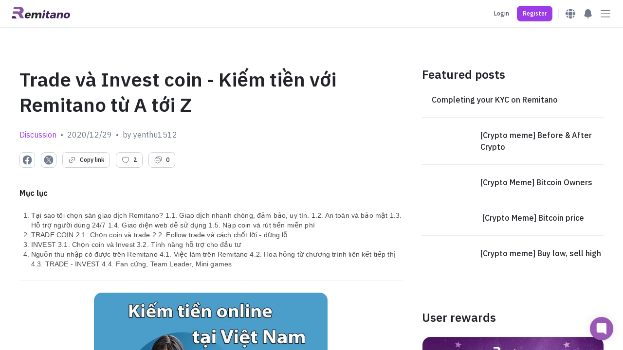

--- FILE ---
content_type: text/html; charset=utf-8
request_url: https://remitano.com/forum/7698-trade-va-invest-coin-kiem-tien-voi-remitano-tu-a-toi-z
body_size: 95637
content:
<!DOCTYPE html><html class="webapp" lang="en"><head><title>Remitano</title><meta charset="UTF-8" /><meta content="IE=edge" http-equiv="X-UA-Compatible" /><meta content="user-scalable=no, initial-scale=1, maximum-scale=1, minimum-scale=1, width=device-width" name="viewport" /><meta content="!" name="fragment" /><meta content="origin-when-cross-origin" name="referrer" /><meta content="Easiest way to buy &amp; sell Bitcoin! Phone verification, secure system &amp; fast transactions. Best user experience on Remitano!" name="description" /><meta content="com.remitano.remitano.signin" name="appleid-signin-client-id" /><meta content="email name" name="appleid-signin-scope" /><meta content="https://remitano.com" name="appleid-signin-redirect-uri" /><meta content="true" name="appleid-signin-use-popup" /><link href="https://fonts.googleapis.com" rel="preconnect" /><link crossorigin="" href="https://fonts.gstatic.com" rel="preconnect" /><link as="style" href="https://fonts.googleapis.com/css2?family=IBM+Plex+Sans:wght@400;500;600;700&amp;display=swap" onload="this.rel='stylesheet'" rel="preload" /><link as="style" href="https://cdn.jsdelivr.net/npm/swiper@9.4.1/swiper-bundle.min.css" onload="this.rel='stylesheet'" rel="preload" /><link as="style" href="https://fonts.googleapis.com/css2?family=Inter:wght@400;500;600;700;900&amp;display=swap" onload="this.rel='stylesheet'" rel="preload" /><link as="image" fetchpriority="high" href="/home/hero/background-not-logged-in-other.webp" rel="preload" type="image/webp" /><script type="application/ld+json">{
  "@context": "https://schema.org/",
  "@type": "Organization",
  "url": "https://remitano.com",
  "name": "Remitano",
  "alternateName": "Cryptocurrency Exchange for Bitcoin, Ethereum, Altcoins &amp; Fiat Currency",
  "logo": "https://remitano.com/logo-remi-full-color.png",
  "email": "support@remitano.com",
  "sameAs": [
    "https://www.facebook.com/remitano",
    "https://twitter.com/remitano",
    "https://www.linkedin.com/company/remitano/",
    "https://www.instagram.com/remitano",
    "https://www.youtube.com/remitano",
    "https://t.me/RemitanoNews",
    "https://apps.apple.com/us/app/remitano/id1116327021",
    "https://play.google.com/store/apps/details?id=com.remitano.remitano"
  ]
}</script><script type="text/javascript">var _rollbarConfig = {
  accessToken: "f0a60ffdfa26488c8f85a2fe1c1b9621",
  captureUncaught: true,
  captureUnhandledRejections: true,
  rollbarJsUrl: window.location.origin + "/rollbar.min.js",
  enabled: true,
  payload: {
    environment: "production",
    client: {
      javascript: {
        code_version: "43fd9544a9f2a619b2f43cf61c81fbe62e671e08",
        source_map_enabled: true,
        guess_uncaught_frames: true
      }
    },
    server: {
      root: "webpack:///./",
      branch: "master"
    }
  },
  ignoredMessages: [
    /timeout/,
    /^error$/,
    /^script error\.$/,
    /An unknown error occurred/,
    /Kết nối Internet hiện đang ngoại tuyến. Dịch vụ hiện bị giới hạn/,
    /Internet connection error, please try again/,
    /401/,
    /^\[.+\]/,
    /Loading chunk .* failed/,
    /Item sent with null or missing arguments/,
    /Network Error/,
    /zaloJSV2/,
    /com\.apple\.AuthenticationServices\.AuthorizationError error 1001/
  ]
};
!function(r){var e={};function o(n){if(e[n])return e[n].exports;var t=e[n]={i:n,l:!1,exports:{}};return r[n].call(t.exports,t,t.exports,o),t.l=!0,t.exports}o.m=r,o.c=e,o.d=function(r,e,n){o.o(r,e)||Object.defineProperty(r,e,{enumerable:!0,get:n})},o.r=function(r){"undefined"!=typeof Symbol&&Symbol.toStringTag&&Object.defineProperty(r,Symbol.toStringTag,{value:"Module"}),Object.defineProperty(r,"__esModule",{value:!0})},o.t=function(r,e){if(1&e&&(r=o(r)),8&e)return r;if(4&e&&"object"==typeof r&&r&&r.__esModule)return r;var n=Object.create(null);if(o.r(n),Object.defineProperty(n,"default",{enumerable:!0,value:r}),2&e&&"string"!=typeof r)for(var t in r)o.d(n,t,function(e){return r[e]}.bind(null,t));return n},o.n=function(r){var e=r&&r.__esModule?function(){return r.default}:function(){return r};return o.d(e,"a",e),e},o.o=function(r,e){return Object.prototype.hasOwnProperty.call(r,e)},o.p="",o(o.s=0)}([function(r,e,o){var n=o(1),t=o(4);_rollbarConfig=_rollbarConfig||{},_rollbarConfig.rollbarJsUrl=_rollbarConfig.rollbarJsUrl||"http://localhost:3200/rollbar.min.js",_rollbarConfig.async=void 0===_rollbarConfig.async||_rollbarConfig.async;var a=n.setupShim(window,_rollbarConfig),l=t(_rollbarConfig);window.rollbar=n.Rollbar,a.loadFull(window,document,!_rollbarConfig.async,_rollbarConfig,l)},function(r,e,o){var n=o(2);function t(r){return function(){try{return r.apply(this,arguments)}catch(r){try{console.error("[Rollbar]: Internal error",r)}catch(r){}}}}var a=0;function l(r,e){this.options=r,this._rollbarOldOnError=null;var o=a++;this.shimId=function(){return o},"undefined"!=typeof window&&window._rollbarShims&&(window._rollbarShims[o]={handler:e,messages:[]})}var i=o(3),s=function(r,e){return new l(r,e)},d=function(r){return new i(s,r)};function c(r){return t(function(){var e=Array.prototype.slice.call(arguments,0),o={shim:this,method:r,args:e,ts:new Date};window._rollbarShims[this.shimId()].messages.push(o)})}l.prototype.loadFull=function(r,e,o,n,a){var l=!1,i=e.createElement("script"),s=e.getElementsByTagName("script")[0],d=s.parentNode;i.crossOrigin="",i.src=n.rollbarJsUrl,o||(i.async=!0),i.onload=i.onreadystatechange=t(function(){if(!(l||this.readyState&&"loaded"!==this.readyState&&"complete"!==this.readyState)){i.onload=i.onreadystatechange=null;try{d.removeChild(i)}catch(r){}l=!0,function(){var e;if(void 0===r._rollbarDidLoad){e=new Error("rollbar.js did not load");for(var o,n,t,l,i=0;o=r._rollbarShims[i++];)for(o=o.messages||[];n=o.shift();)for(t=n.args||[],i=0;i<t.length;++i)if("function"==typeof(l=t[i])){l(e);break}}"function"==typeof a&&a(e)}()}}),d.insertBefore(i,s)},l.prototype.wrap=function(r,e,o){try{var n;if(n="function"==typeof e?e:function(){return e||{}},"function"!=typeof r)return r;if(r._isWrap)return r;if(!r._rollbar_wrapped&&(r._rollbar_wrapped=function(){o&&"function"==typeof o&&o.apply(this,arguments);try{return r.apply(this,arguments)}catch(o){var e=o;throw e&&("string"==typeof e&&(e=new String(e)),e._rollbarContext=n()||{},e._rollbarContext._wrappedSource=r.toString(),window._rollbarWrappedError=e),e}},r._rollbar_wrapped._isWrap=!0,r.hasOwnProperty))for(var t in r)r.hasOwnProperty(t)&&(r._rollbar_wrapped[t]=r[t]);return r._rollbar_wrapped}catch(e){return r}};for(var p="log,debug,info,warn,warning,error,critical,global,configure,handleUncaughtException,handleAnonymousErrors,handleUnhandledRejection,captureEvent,captureDomContentLoaded,captureLoad".split(","),u=0;u<p.length;++u)l.prototype[p[u]]=c(p[u]);r.exports={setupShim:function(r,e){if(r){var o=e.globalAlias||"Rollbar";if("object"==typeof r[o])return r[o];r._rollbarShims={},r._rollbarWrappedError=null;var a=new d(e);return t(function(){e.captureUncaught&&(a._rollbarOldOnError=r.onerror,n.captureUncaughtExceptions(r,a,!0),e.wrapGlobalEventHandlers&&n.wrapGlobals(r,a,!0)),e.captureUnhandledRejections&&n.captureUnhandledRejections(r,a,!0);var t=e.autoInstrument;return!1!==e.enabled&&(void 0===t||!0===t||"object"==typeof t&&t.network)&&r.addEventListener&&(r.addEventListener("load",a.captureLoad.bind(a)),r.addEventListener("DOMContentLoaded",a.captureDomContentLoaded.bind(a))),r[o]=a,a})()}},Rollbar:d}},function(r,e){function o(r,e,o){if(e.hasOwnProperty&&e.hasOwnProperty("addEventListener")){for(var n=e.addEventListener;n._rollbarOldAdd&&n.belongsToShim;)n=n._rollbarOldAdd;var t=function(e,o,t){n.call(this,e,r.wrap(o),t)};t._rollbarOldAdd=n,t.belongsToShim=o,e.addEventListener=t;for(var a=e.removeEventListener;a._rollbarOldRemove&&a.belongsToShim;)a=a._rollbarOldRemove;var l=function(r,e,o){a.call(this,r,e&&e._rollbar_wrapped||e,o)};l._rollbarOldRemove=a,l.belongsToShim=o,e.removeEventListener=l}}r.exports={captureUncaughtExceptions:function(r,e,o){if(r){var n;if("function"==typeof e._rollbarOldOnError)n=e._rollbarOldOnError;else if(r.onerror){for(n=r.onerror;n._rollbarOldOnError;)n=n._rollbarOldOnError;e._rollbarOldOnError=n}e.handleAnonymousErrors();var t=function(){var o=Array.prototype.slice.call(arguments,0);!function(r,e,o,n){r._rollbarWrappedError&&(n[4]||(n[4]=r._rollbarWrappedError),n[5]||(n[5]=r._rollbarWrappedError._rollbarContext),r._rollbarWrappedError=null);var t=e.handleUncaughtException.apply(e,n);o&&o.apply(r,n),"anonymous"===t&&(e.anonymousErrorsPending+=1)}(r,e,n,o)};o&&(t._rollbarOldOnError=n),r.onerror=t}},captureUnhandledRejections:function(r,e,o){if(r){"function"==typeof r._rollbarURH&&r._rollbarURH.belongsToShim&&r.removeEventListener("unhandledrejection",r._rollbarURH);var n=function(r){var o,n,t;try{o=r.reason}catch(r){o=void 0}try{n=r.promise}catch(r){n="[unhandledrejection] error getting `promise` from event"}try{t=r.detail,!o&&t&&(o=t.reason,n=t.promise)}catch(r){}o||(o="[unhandledrejection] error getting `reason` from event"),e&&e.handleUnhandledRejection&&e.handleUnhandledRejection(o,n)};n.belongsToShim=o,r._rollbarURH=n,r.addEventListener("unhandledrejection",n)}},wrapGlobals:function(r,e,n){if(r){var t,a,l="EventTarget,Window,Node,ApplicationCache,AudioTrackList,ChannelMergerNode,CryptoOperation,EventSource,FileReader,HTMLUnknownElement,IDBDatabase,IDBRequest,IDBTransaction,KeyOperation,MediaController,MessagePort,ModalWindow,Notification,SVGElementInstance,Screen,TextTrack,TextTrackCue,TextTrackList,WebSocket,WebSocketWorker,Worker,XMLHttpRequest,XMLHttpRequestEventTarget,XMLHttpRequestUpload".split(",");for(t=0;t<l.length;++t)r[a=l[t]]&&r[a].prototype&&o(e,r[a].prototype,n)}}}},function(r,e){function o(r,e){this.impl=r(e,this),this.options=e,function(r){for(var e=function(r){return function(){var e=Array.prototype.slice.call(arguments,0);if(this.impl[r])return this.impl[r].apply(this.impl,e)}},o="log,debug,info,warn,warning,error,critical,global,configure,handleUncaughtException,handleAnonymousErrors,handleUnhandledRejection,_createItem,wrap,loadFull,shimId,captureEvent,captureDomContentLoaded,captureLoad".split(","),n=0;n<o.length;n++)r[o[n]]=e(o[n])}(o.prototype)}o.prototype._swapAndProcessMessages=function(r,e){var o,n,t;for(this.impl=r(this.options);o=e.shift();)n=o.method,t=o.args,this[n]&&"function"==typeof this[n]&&("captureDomContentLoaded"===n||"captureLoad"===n?this[n].apply(this,[t[0],o.ts]):this[n].apply(this,t));return this},r.exports=o},function(r,e){r.exports=function(r){return function(e){if(!e&&!window._rollbarInitialized){for(var o,n,t=(r=r||{}).globalAlias||"Rollbar",a=window.rollbar,l=function(r){return new a(r)},i=0;o=window._rollbarShims[i++];)n||(n=o.handler),o.handler._swapAndProcessMessages(l,o.messages);window[t]=n,window._rollbarInitialized=!0}}}}]);</script><link as="style" href="https://cdn.remitano.com/assets/chunks/styles-91faa161.css" onload="this.rel='stylesheet'" rel="preload" /><!-- TrustBox script --><script async="true" src="//widget.trustpilot.com/bootstrap/v5/tp.widget.bootstrap.min.js" type="text/javascript"></script><!-- End TrustBox script --><meta content="summary_large_image" name="twitter:card" /><meta content="@remitano" name="twitter:site" /><meta content="d494aaa627d1b1b1" property="wb:webmaster" /><meta content="Exchange bitcoin fast and securely. Protect your Bitcoin Trades with our Escrow Service" property="og:description" /><link href="/apple-touch-icon.png" rel="apple-touch-icon" /><link href="/apple-touch-icon.png" rel="apple-touch-icon" sizes="120x120" /><link href="/apple-touch-icon-152x152.png" rel="apple-touch-icon" sizes="152x152" /><link href="/apple-touch-icon-167x167.png" rel="apple-touch-icon" sizes="167x167" /><link href="/apple-touch-icon-180x180.png" rel="apple-touch-icon" sizes="180x180" /><link href="/icons/icon-hires.png" rel="icon" sizes="192x192" /><link href="/icons/icon-normal.png" rel="icon" sizes="128x128" /><script type="text/javascript">(function(w,d,s,l,i){w[l]=w[l]||[];w[l].push({'gtm.start':
new Date().getTime(),event:'gtm.js'});var f=d.getElementsByTagName(s)[0],
j=d.createElement(s),dl=l!='dataLayer'?'&l='+l:'';j.defer=true;j.src=
'https://www.googletagmanager.com/gtm.js?id='+i+dl;f.parentNode.insertBefore(j,f);
  })(window,document,'script','dataLayer',"GTM-T84HWGB");</script><script type="text/javascript">function loadGoogle(d, s, id) {
  var js, fjs = d.getElementsByTagName(s)[0];
  if (d.getElementById(id)) {return;}
  js = d.createElement(s); js.id = id;
  js.src = '//apis.google.com/js/api.js';
  js.setAttribute('crossorigin', 'anonymous');
  fjs.parentNode.insertBefore(js, fjs);
}
loadGoogle(document, 'script', 'google-jssdk');</script><script>!function(f,b,e,v,n,t,s){if(f.fbq)return;n=f.fbq=function(){n.callMethod?
n.callMethod.apply(n,arguments):n.queue.push(arguments)};if(!f._fbq)f._fbq=n;
n.push=n;n.loaded=!0;n.version='2.0';n.queue=[];t=b.createElement(e);t.async=!0;
t.src=v;s=b.getElementsByTagName(e)[0];s.parentNode.insertBefore(t,s)}(window,
document,'script','//connect.facebook.net/en_US/fbevents.js');
fbq('init', '972354940339698');</script><noscript><img height="1" src="https://www.facebook.com/tr?id=972354940339698&amp;ev=PageView&amp;noscript=1" style="display:none" width="1" /></noscript><style type="text/css">.currency-jm:after { content: 'jm'; }.currency-jm:before { content: ' '; }.currency-ec:after { content: 'ec'; }.currency-ec:before { content: ' '; }.currency-sg:after { content: 'sg'; }.currency-sg:before { content: ' '; }.currency-lk:after { content: 'lk'; }.currency-lk:before { content: ' '; }.currency-pk:after { content: 'pk'; }.currency-pk:before { content: ' '; }.currency-ph:after { content: 'ph'; }.currency-ph:before { content: ' '; }.currency-py:after { content: 'py'; }.currency-py:before { content: ' '; }.currency-at:after { content: 'at'; }.currency-at:before { content: ' '; }.currency-lb:after { content: 'lb'; }.currency-lb:before { content: ' '; }.currency-eg:after { content: 'eg'; }.currency-eg:before { content: ' '; }.currency-us:after { content: 'us'; }.currency-us:before { content: ' '; }.currency-gb:after { content: 'gb'; }.currency-gb:before { content: ' '; }.currency-tt:after { content: 'tt'; }.currency-tt:before { content: ' '; }.currency-cf:after { content: 'cf'; }.currency-cf:before { content: ' '; }.currency-bs:after { content: 'bs'; }.currency-bs:before { content: ' '; }.currency-bh:after { content: 'bh'; }.currency-bh:before { content: ' '; }.currency-am:after { content: 'am'; }.currency-am:before { content: ' '; }.currency-au:after { content: 'au'; }.currency-au:before { content: ' '; }.currency-ke:after { content: 'ke'; }.currency-ke:before { content: ' '; }.currency-ls:after { content: 'ls'; }.currency-ls:before { content: ' '; }.currency-ni:after { content: 'ni'; }.currency-ni:before { content: ' '; }.currency-pa:after { content: 'pa'; }.currency-pa:before { content: ' '; }.currency-hr:after { content: 'hr'; }.currency-hr:before { content: ' '; }.currency-kz:after { content: 'kz'; }.currency-kz:before { content: ' '; }.currency-bf:after { content: 'bf'; }.currency-bf:before { content: ' '; }.currency-sz:after { content: 'sz'; }.currency-sz:before { content: ' '; }.currency-global:after { content: 'global'; }.currency-global:before { content: ' '; }.currency-jo:after { content: 'jo'; }.currency-jo:before { content: ' '; }.currency-by:after { content: 'by'; }.currency-by:before { content: ' '; }.currency-eu:after { content: 'eu'; }.currency-eu:before { content: ' '; }.currency-ml:after { content: 'ml'; }.currency-ml:before { content: ' '; }.currency-ro:after { content: 'ro'; }.currency-ro:before { content: ' '; }.currency-zw:after { content: 'zw'; }.currency-zw:before { content: ' '; }.currency-rs:after { content: 'rs'; }.currency-rs:before { content: ' '; }.currency-kw:after { content: 'kw'; }.currency-kw:before { content: ' '; }.currency-md:after { content: 'md'; }.currency-md:before { content: ' '; }.currency-iq:after { content: 'iq'; }.currency-iq:before { content: ' '; }.currency-gh:after { content: 'gh'; }.currency-gh:before { content: ' '; }.currency-uy:after { content: 'uy'; }.currency-uy:before { content: ' '; }.currency-et:after { content: 'et'; }.currency-et:before { content: ' '; }.currency-ao:after { content: 'ao'; }.currency-ao:before { content: ' '; }.currency-mr:after { content: 'mr'; }.currency-mr:before { content: ' '; }.currency-ma:after { content: 'ma'; }.currency-ma:before { content: ' '; }.currency-mg:after { content: 'mg'; }.currency-mg:before { content: ' '; }.currency-sc:after { content: 'sc'; }.currency-sc:before { content: ' '; }.currency-no:after { content: 'no'; }.currency-no:before { content: ' '; }.currency-uz:after { content: 'uz'; }.currency-uz:before { content: ' '; }.currency-vu:after { content: 'vu'; }.currency-vu:before { content: ' '; }.currency-np:after { content: 'np'; }.currency-np:before { content: ' '; }.currency-tg:after { content: 'tg'; }.currency-tg:before { content: ' '; }.currency-tj:after { content: 'tj'; }.currency-tj:before { content: ' '; }.currency-mn:after { content: 'mn'; }.currency-mn:before { content: ' '; }.currency-se:after { content: 'se'; }.currency-se:before { content: ' '; }.currency-co:after { content: 'co'; }.currency-co:before { content: ' '; }.currency-sa:after { content: 'sa'; }.currency-sa:before { content: ' '; }.currency-ae:after { content: 'ae'; }.currency-ae:before { content: ' '; }.currency-zm:after { content: 'zm'; }.currency-zm:before { content: ' '; }.currency-cl:after { content: 'cl'; }.currency-cl:before { content: ' '; }.currency-bd:after { content: 'bd'; }.currency-bd:before { content: ' '; }.currency-af:after { content: 'af'; }.currency-af:before { content: ' '; }.currency-bj:after { content: 'bj'; }.currency-bj:before { content: ' '; }.currency-om:after { content: 'om'; }.currency-om:before { content: ' '; }.currency-jp:after { content: 'jp'; }.currency-jp:before { content: ' '; }.currency-sn:after { content: 'sn'; }.currency-sn:before { content: ' '; }.currency-ne:after { content: 'ne'; }.currency-ne:before { content: ' '; }.currency-na:after { content: 'na'; }.currency-na:before { content: ' '; }.currency-sl:after { content: 'sl'; }.currency-sl:before { content: ' '; }.currency-ge:after { content: 'ge'; }.currency-ge:before { content: ' '; }.currency-be:after { content: 'be'; }.currency-be:before { content: ' '; }.currency-hk:after { content: 'hk'; }.currency-hk:before { content: ' '; }.currency-nz:after { content: 'nz'; }.currency-nz:before { content: ' '; }.currency-cr:after { content: 'cr'; }.currency-cr:before { content: ' '; }.currency-so:after { content: 'so'; }.currency-so:before { content: ' '; }.currency-cn:after { content: 'cn'; }.currency-cn:before { content: ' '; }.currency-cy:after { content: 'cy'; }.currency-cy:before { content: ' '; }.currency-do:after { content: 'do'; }.currency-do:before { content: ' '; }.currency-cz:after { content: 'cz'; }.currency-cz:before { content: ' '; }.currency-tw:after { content: 'tw'; }.currency-tw:before { content: ' '; }.currency-ly:after { content: 'ly'; }.currency-ly:before { content: ' '; }.currency-bn:after { content: 'bn'; }.currency-bn:before { content: ' '; }.currency-la:after { content: 'la'; }.currency-la:before { content: ' '; }.currency-ba:after { content: 'ba'; }.currency-ba:before { content: ' '; }.currency-ru:after { content: 'ru'; }.currency-ru:before { content: ' '; }.currency-mw:after { content: 'mw'; }.currency-mw:before { content: ' '; }.currency-ci:after { content: 'ci'; }.currency-ci:before { content: ' '; }.currency-gt:after { content: 'gt'; }.currency-gt:before { content: ' '; }.currency-ee:after { content: 'ee'; }.currency-ee:before { content: ' '; }.currency-tz:after { content: 'tz'; }.currency-tz:before { content: ' '; }.currency-es:after { content: 'es'; }.currency-es:before { content: ' '; }.currency-fi:after { content: 'fi'; }.currency-fi:before { content: ' '; }.currency-mm:after { content: 'mm'; }.currency-mm:before { content: ' '; }.currency-in:after { content: 'in'; }.currency-in:before { content: ' '; }.currency-fr:after { content: 'fr'; }.currency-fr:before { content: ' '; }.currency-gr:after { content: 'gr'; }.currency-gr:before { content: ' '; }.currency-tr:after { content: 'tr'; }.currency-tr:before { content: ' '; }.currency-ie:after { content: 'ie'; }.currency-ie:before { content: ' '; }.currency-it:after { content: 'it'; }.currency-it:before { content: ' '; }.currency-lt:after { content: 'lt'; }.currency-lt:before { content: ' '; }.currency-lv:after { content: 'lv'; }.currency-lv:before { content: ' '; }.currency-mt:after { content: 'mt'; }.currency-mt:before { content: ' '; }.currency-nl:after { content: 'nl'; }.currency-nl:before { content: ' '; }.currency-pt:after { content: 'pt'; }.currency-pt:before { content: ' '; }.currency-si:after { content: 'si'; }.currency-si:before { content: ' '; }.currency-sk:after { content: 'sk'; }.currency-sk:before { content: ' '; }.currency-sm:after { content: 'sm'; }.currency-sm:before { content: ' '; }.currency-vn:after { content: 'vn'; }.currency-vn:before { content: ' '; }.currency-de:after { content: 'de'; }.currency-de:before { content: ' '; }.currency-ng:after { content: 'ng'; }.currency-ng:before { content: ' '; }.currency-my:after { content: 'my'; }.currency-my:before { content: ' '; }.currency-ug:after { content: 'ug'; }.currency-ug:before { content: ' '; }.currency-za:after { content: 'za'; }.currency-za:before { content: ' '; }.currency-bi:after { content: 'bi'; }.currency-bi:before { content: ' '; }.currency-lr:after { content: 'lr'; }.currency-lr:before { content: ' '; }.currency-il:after { content: 'il'; }.currency-il:before { content: ' '; }.currency-mc:after { content: 'mc'; }.currency-mc:before { content: ' '; }.currency-lu:after { content: 'lu'; }.currency-lu:before { content: ' '; }.currency-th:after { content: 'th'; }.currency-th:before { content: ' '; }.currency-ve:after { content: 've'; }.currency-ve:before { content: ' '; }.currency-ir:after { content: 'ir'; }.currency-ir:before { content: ' '; }.currency-pg:after { content: 'pg'; }.currency-pg:before { content: ' '; }.currency-az:after { content: 'az'; }.currency-az:before { content: ' '; }.currency-ht:after { content: 'ht'; }.currency-ht:before { content: ' '; }.currency-pe:after { content: 'pe'; }.currency-pe:before { content: ' '; }.currency-id:after { content: 'id'; }.currency-id:before { content: ' '; }.currency-dz:after { content: 'dz'; }.currency-dz:before { content: ' '; }.currency-bo:after { content: 'bo'; }.currency-bo:before { content: ' '; }.currency-tn:after { content: 'tn'; }.currency-tn:before { content: ' '; }.currency-pl:after { content: 'pl'; }.currency-pl:before { content: ' '; }.currency-bw:after { content: 'bw'; }.currency-bw:before { content: ' '; }.currency-mx:after { content: 'mx'; }.currency-mx:before { content: ' '; }.currency-qa:after { content: 'qa'; }.currency-qa:before { content: ' '; }.currency-ca:after { content: 'ca'; }.currency-ca:before { content: ' '; }.currency-br:after { content: 'br'; }.currency-br:before { content: ' '; }.currency-rw:after { content: 'rw'; }.currency-rw:before { content: ' '; }.currency-cd:after { content: 'cd'; }.currency-cd:before { content: ' '; }.currency-ua:after { content: 'ua'; }.currency-ua:before { content: ' '; }.currency-gm:after { content: 'gm'; }.currency-gm:before { content: ' '; }.currency-dk:after { content: 'dk'; }.currency-dk:before { content: ' '; }.currency-kh:after { content: 'kh'; }.currency-kh:before { content: ' '; }.currency-ch:after { content: 'ch'; }.currency-ch:before { content: ' '; }.currency-kr:after { content: 'kr'; }.currency-kr:before { content: ' '; }.currency-cm:after { content: 'cm'; }.currency-cm:before { content: ' '; }.currency-ar:after { content: 'ar'; }.currency-ar:before { content: ' '; }.currency-amount > .badge.btc { background-color: #9b59b6; }.currency-amount > .badge.eth { background-color: #0a5483; }.currency-amount > .badge.usdt { background-color: #00a17b; }.currency-amount > .badge.bch { background-color: #478558; }.currency-amount > .badge.xrp { background-color: #018ac4; }.currency-amount > .badge.ltc { background-color: #d3d3d3; }.currency-amount > .badge.bnb { background-color: #ad8107; }.currency-amount > .badge.swap { background-color: #ea6348; }.currency-amount > .badge.renec { background-color: #8854a1; }.currency-amount > .badge.usdc { background-color: #2775CA; }</style></head><body><noscript><iframe height="0" src="https://www.googletagmanager.com/ns.html?id="GTM-T84HWGB"" style="display:none;visibility:hidden" width="0"></iframe></noscript><div id="remitano-react-app"></div><toaster-container></toaster-container><div class="fb-customerchat" page_id="489688811224025"></div><script type="text/javascript">window.REACT_RAILS_ENV = {"env":"production","btc_decimals":8,"remi_decimals":2,"extra_decimals":2,"date_format":"%B %d, %Y","js_date_format":"YYYY/MM/DD","date_time_format":"DD/MM/YYYY - HH:mm:ss","time_format":"%H:%M","altcoin_currencies":["btc","eth","bch","ltc","xrp","eos","bnb","ada","xlm","trx","xtz","link","etc","neo","xmr","dot","doge","uni","sol","avax","luna","luna2","near","usdc","busd","axs","matic","pol","ftm","s","celo","shib","pm","kai","five","renec"],"altcoin_names":{"ret":"Remitano Token","renec":"RENEC","reusd":"reUSD","revnd":"reVND","reeth":"reETH","rebtc":"reBTC","wbtc":"Wrapped BTC","pm":"Perfect Money","usdt":"Tether USDT","usdc":"USD Coin","busd":"Binance USD","ada":"Cardano","avax":"Avalanche","axs":"Axie Infinity","bch":"Bitcoin Cash","bnb":"Binance Coin","btc":"Bitcoin","celo":"Celo","doge":"Dogecoin","dot":"Polkadot","eos":"EOS","etc":"Ethereum Classic","eth":"Ethereum","five":"Five","ftm":"Fantom","s":"Sonic","kai":"KardiaChain","link":"Chainlink","ltc":"Litecoin","luna":"Terra Classic","luna2":"Terra 2.0","matic":"Polygon","near":"NEAR Protocol","nft5tokenid2":"NFT Phim điện ảnh Chó Săn (Hunting Dogs)","nft5tokenid4":"NFT Phim điện ảnh Móng Vuốt (Claws)","neo":"NEO","okt":"OKC Token","onus":"ONUS","pol":"Polygon","savi":"SAVI Token","shib":"Shiba Inu","sol":"Solana","trx":"Tron","uni":"Uniswap","xlm":"Stellar","xmr":"Monero","xrp":"Ripple","ton":"The Open Network","xtz":"Tezos","vif":"VNF Token","ngf":"NGF Token","zaf":"ZAF Token","kef":"KEF Token"},"major_coins":["btc","eth","usdt","usdc"],"deposit_fees":{"usdt_erc20":0,"usdt_omni":0,"usdt_trc20":0,"usdt_bep20":0,"usdt_solana":0,"usdc_solana":0,"busd_bep20":0,"trx_trc20":0,"btc_omni":0,"pm":0,"ada_bep20":0,"dot_bep20":0,"link_bep20":0,"xtz_bep20":0,"eos_bep20":0,"avax_bep20":0,"doge_bep20":0,"near_bep20":0,"uni_bep20":0,"etc_bep20":0,"ftm_bep20":0,"axs_bep20":0,"shib_bep20":0,"xlm_bep20":0,"btc_bep20":0,"eth_erc20":0,"sol_solana":0,"bnb_bep20":0,"eth_bep20":0,"sol_bep20":0,"ltc_litecoin":0,"xrp_ripple":0,"kai_bep20":0,"bch_bitcoincash":0,"usdc_bep20":0,"five_bep20":0,"nft5tokenid2_bep1155":0,"renec_renec":0,"usdc_erc20":0,"reusd_renec":0,"onus_onus":0,"reeth_renec":0,"rebtc_renec":0,"wbtc_erc20":0,"usdt_renec":0,"btc_renec":0,"eth_renec":0,"revnd_renec":0,"sol_renec":0,"bnb_renec":0,"btc_lightning":0,"renec_solana":0,"revnd_solana":0,"usdt_jetton":0,"pol_polygonpos":0,"usdt_polygonpos":0,"s_sonic":0},"withdraw_fees":{"usdt_erc20":10,"usdt_omni":10,"usdt_trc20":2,"usdt_bep20":1,"usdt_solana":3,"usdc_solana":2.2,"busd_bep20":1,"trx_trc20":1,"btc_omni":0.0005,"pm":0,"ada_bep20":1,"dot_bep20":0.05,"link_bep20":0.05,"xtz_bep20":1,"eos_bep20":1,"avax_bep20":0.05,"doge_bep20":2,"near_bep20":0.1,"uni_bep20":0.1,"etc_bep20":0.05,"ftm_bep20":1,"axs_bep20":0.05,"shib_bep20":50000,"xlm_bep20":5,"btc_bep20":0.000025,"eth_erc20":0.002,"sol_solana":0.01,"bnb_bep20":0.0005,"eth_bep20":0.0003,"sol_bep20":0.01,"ltc_litecoin":0.001,"xrp_ripple":0.25,"kai_bep20":10,"bch_bitcoincash":0.001,"usdc_bep20":1,"five_bep20":2,"nft5tokenid2_bep1155":0,"renec_renec":0,"usdc_erc20":10,"reusd_renec":0,"onus_onus":0.01,"reeth_renec":0,"rebtc_renec":0,"wbtc_erc20":0,"usdt_renec":0.1,"btc_renec":0.00001,"eth_renec":0.0001,"revnd_renec":0,"sol_renec":0.001,"bnb_renec":0.0005,"btc_lightning":0.000025,"renec_solana":9,"revnd_solana":50000,"usdt_jetton":0.9,"pol_polygonpos":0.5,"usdt_polygonpos":0.9,"s_sonic":1},"min_deposits":{"usdt_erc20":5,"usdt_omni":0,"usdt_trc20":1,"usdt_bep20":0.1,"usdt_solana":1,"usdc_solana":1,"busd_bep20":0.01,"trx_trc20":15,"btc_omni":0.0002,"pm":0,"ada_bep20":2,"dot_bep20":0.2,"link_bep20":0.2,"xtz_bep20":2,"eos_bep20":2,"avax_bep20":0.1,"doge_bep20":10,"near_bep20":0.5,"uni_bep20":0.5,"etc_bep20":0.1,"ftm_bep20":2,"axs_bep20":0.1,"shib_bep20":200000,"xlm_bep20":10,"btc_bep20":0.000035,"eth_erc20":0.005,"sol_solana":0.02,"bnb_bep20":0.02,"eth_bep20":0.001,"sol_bep20":0.02,"ltc_litecoin":0.001,"xrp_ripple":1,"kai_bep20":100,"bch_bitcoincash":0.0001,"usdc_bep20":0.01,"five_bep20":2,"nft5tokenid2_bep1155":1,"renec_renec":0.001,"usdc_erc20":5,"reusd_renec":0.0005,"onus_onus":0.1,"reeth_renec":0.0005,"rebtc_renec":0.00005,"wbtc_erc20":0.00005,"usdt_renec":1,"btc_renec":0.00005,"eth_renec":0.001,"revnd_renec":1,"sol_renec":0.02,"bnb_renec":0.02,"btc_lightning":0.00002,"renec_solana":1,"revnd_solana":10000,"usdt_jetton":1,"pol_polygonpos":5,"usdt_polygonpos":1,"s_sonic":2,"pkrr":100,"phpr":200,"":1,"kesr":100,"ghsr":5,"tzsr":2000,"vndr":50000,"ngnr":2000,"myrr":1,"zarr":100,"lrdr":1,"vesr":1},"max_deposits":{"btc_lightning":0.02},"min_withdrawals":{"usdt_erc20":1,"usdt_omni":0,"usdt_trc20":1,"usdt_bep20":1,"usdt_solana":1,"usdc_solana":1,"busd_bep20":1,"trx_trc20":30,"btc_omni":0.0001,"pm":1,"ada_bep20":2,"dot_bep20":0.2,"link_bep20":0.2,"xtz_bep20":2,"eos_bep20":2,"avax_bep20":0.1,"doge_bep20":10,"near_bep20":0.5,"uni_bep20":0.5,"etc_bep20":0.1,"ftm_bep20":2,"axs_bep20":0.1,"shib_bep20":50000,"xlm_bep20":10,"btc_bep20":0.000035,"eth_erc20":0.001,"sol_solana":0.02,"bnb_bep20":0.02,"eth_bep20":0.001,"sol_bep20":0.02,"ltc_litecoin":0.001,"xrp_ripple":1,"kai_bep20":100,"bch_bitcoincash":0.0001,"usdc_bep20":1,"five_bep20":2,"nft5tokenid2_bep1155":1,"renec_renec":0.001,"usdc_erc20":1,"reusd_renec":0.0005,"onus_onus":0.1,"reeth_renec":0.0005,"rebtc_renec":0.00005,"wbtc_erc20":0.00005,"usdt_renec":1,"btc_renec":0.00005,"eth_renec":0.001,"revnd_renec":1,"sol_renec":0.02,"bnb_renec":0.02,"btc_lightning":0.00002,"renec_solana":10,"revnd_solana":100000,"usdt_jetton":1,"pol_polygonpos":1,"usdt_polygonpos":1,"s_sonic":2,"pkrr":100,"phpr":200,"":1,"kesr":100,"ghsr":5,"tzsr":2000,"vndr":50000,"ngnr":2000,"myrr":1,"zarr":100,"lrdr":1,"vesr":1},"max_withdrawals":{"btc_lightning":0.02},"withdrawal_fee_percentages":{"pm":0.5},"max_length_of_character_message_in_coin_withdrawal":2000,"p2p_coins":["btc","eth","usdt","bch","ltc","xrp","bnb"],"depositable_and_withdrawable_coins":["btc","eth","usdt","bch","xrp","ltc","bnb","sol","usdc","busd","trx","pm","ada","dot","link","xtz","eos","avax","doge","near","uni","etc","ftm","s","axs","matic","pol","shib","xlm","kai","five","nft5tokenid2","nft5tokenid4","renec","okt","onus","reusd","revnd"],"deposit_and_withdrawal_ltc_bep20_enabled":false,"deposit_and_withdrawal_for_usdt_polygon_enabled":true,"deposit_and_withdrawal_btc_lightning_enabled":true,"deposit_btc_lightning_amount_maximum_decimal":9,"deposit_and_withdrawal_usdt_jetton_enabled":true,"deposit_and_withdrawal_usdt_jetton_remitano_lite_enabled":true,"deposit_and_withdrawal_pol_polygonpos_enabled":true,"deposit_and_withdrawal_usdt_polygonpos_enabled":true,"deposit_and_withdrawal_s_sonic_enabled":true,"minimum_confirmations":null,"offer_payment_times":[15,30,45,60,120,180,240,300,360],"offer_payment_methods":[{"id":40,"name":"Chipper Cash","support_fiat_withdrawal":false,"use_memo":true,"additional_label":"","country_codes":["gh","ke","rw","tz","za"],"additional_fields":["username"],"base_settings":{"remittance_memo_readiness_required":false,"remittance_amount_readiness_required":false,"terms_of_trade_readiness_required":false,"enable_livechat":false,"type_gift_card":false,"for_banker_only":false,"for_fiat_withdrawal_only":false,"auto_start_trade":true},"group":"payment_service","default_bank_name":null,"allow_buy_to_payment_method_names":"","allow_sell_to_payment_method_names":""},{"id":13,"name":"Swish","support_fiat_withdrawal":false,"use_memo":true,"additional_label":"","country_codes":["se"],"additional_fields":["phone_number","name"],"base_settings":{"remittance_memo_readiness_required":false,"remittance_amount_readiness_required":false,"terms_of_trade_readiness_required":false,"enable_livechat":false,"type_gift_card":false,"for_banker_only":false,"auto_start_trade":true},"group":"payment_service","default_bank_name":null,"allow_buy_to_payment_method_names":"","allow_sell_to_payment_method_names":""},{"id":12,"name":"Easypaisa","support_fiat_withdrawal":false,"use_memo":true,"additional_label":"","country_codes":["pk"],"additional_fields":["phone_number","name"],"base_settings":{"remittance_memo_readiness_required":false,"remittance_amount_readiness_required":false,"terms_of_trade_readiness_required":false,"enable_livechat":false,"type_gift_card":false,"for_banker_only":false,"auto_start_trade":true},"group":"payment_service","default_bank_name":null,"allow_buy_to_payment_method_names":"","allow_sell_to_payment_method_names":""},{"id":38,"name":"Paytm","support_fiat_withdrawal":false,"use_memo":true,"additional_label":"","country_codes":[],"additional_fields":["phone_number"],"base_settings":{"remittance_memo_readiness_required":false,"remittance_amount_readiness_required":false,"terms_of_trade_readiness_required":false,"enable_livechat":false,"type_gift_card":false,"for_banker_only":false,"mobile_money":false,"for_fiat_withdrawal_only":false,"auto_start_trade":true,"default_bank_name":""},"group":"payment_service","default_bank_name":"","allow_buy_to_payment_method_names":"","allow_sell_to_payment_method_names":""},{"id":11,"name":"Airtel Money","support_fiat_withdrawal":false,"use_memo":true,"additional_label":"","country_codes":["ke","ug","zm"],"additional_fields":["phone_number","name"],"base_settings":{"remittance_memo_readiness_required":false,"remittance_amount_readiness_required":false,"terms_of_trade_readiness_required":false,"enable_livechat":false,"type_gift_card":false,"for_banker_only":false,"auto_start_trade":true},"group":"payment_service","default_bank_name":null,"allow_buy_to_payment_method_names":"","allow_sell_to_payment_method_names":""},{"id":573,"name":" Airtime Mobile Top-Up","support_fiat_withdrawal":false,"use_memo":true,"additional_label":"","country_codes":["ke"],"additional_fields":["mobile_carrier","phone_number"],"base_settings":{"auto_start_trade":"true"},"group":"","default_bank_name":null,"allow_buy_to_payment_method_names":"","allow_sell_to_payment_method_names":""},{"id":7,"name":"Ecocash","support_fiat_withdrawal":false,"use_memo":true,"additional_label":"offer_ecocash","country_codes":["zw"],"additional_fields":["phone_number","name"],"base_settings":{"remittance_memo_readiness_required":false,"remittance_amount_readiness_required":false,"terms_of_trade_readiness_required":false,"enable_livechat":false,"type_gift_card":false,"for_banker_only":false,"auto_start_trade":true},"group":"payment_service","default_bank_name":null,"allow_buy_to_payment_method_names":"","allow_sell_to_payment_method_names":""},{"id":210,"name":"Wise","support_fiat_withdrawal":false,"use_memo":true,"additional_label":"","country_codes":["global"],"additional_fields":["email","payment_details"],"base_settings":{"remittance_memo_readiness_required":false,"remittance_amount_readiness_required":false,"terms_of_trade_readiness_required":false,"enable_livechat":true,"type_gift_card":false,"for_banker_only":false,"auto_start_trade":true},"group":"payment_service","default_bank_name":null,"allow_buy_to_payment_method_names":"","allow_sell_to_payment_method_names":""},{"id":441,"name":"Payoneer","support_fiat_withdrawal":false,"use_memo":true,"additional_label":"","country_codes":["global"],"additional_fields":["name","email"],"base_settings":{"remittance_memo_readiness_required":false,"remittance_amount_readiness_required":false,"terms_of_trade_readiness_required":false,"enable_livechat":true,"type_gift_card":false,"for_banker_only":false,"auto_start_trade":true},"group":"payment_service","default_bank_name":null,"allow_buy_to_payment_method_names":"","allow_sell_to_payment_method_names":""},{"id":474,"name":"Revolut","support_fiat_withdrawal":false,"use_memo":true,"additional_label":"","country_codes":["global"],"additional_fields":["name, revtag  "],"base_settings":{"remittance_memo_readiness_required":false,"remittance_amount_readiness_required":false,"terms_of_trade_readiness_required":false,"enable_livechat":true,"type_gift_card":false,"for_banker_only":false,"auto_start_trade":true},"group":"payment_service","default_bank_name":null,"allow_buy_to_payment_method_names":"","allow_sell_to_payment_method_names":""},{"id":408,"name":"Airtm","support_fiat_withdrawal":false,"use_memo":true,"additional_label":"","country_codes":["global"],"additional_fields":["email"],"base_settings":{"remittance_memo_readiness_required":false,"remittance_amount_readiness_required":false,"terms_of_trade_readiness_required":false,"enable_livechat":true,"type_gift_card":false,"for_banker_only":false,"auto_start_trade":true},"group":"payment_service","default_bank_name":null,"allow_buy_to_payment_method_names":"","allow_sell_to_payment_method_names":""},{"id":28,"name":"eSewa","support_fiat_withdrawal":false,"use_memo":true,"additional_label":"","country_codes":["np"],"additional_fields":["phone_number","name"],"base_settings":{"remittance_memo_readiness_required":false,"remittance_amount_readiness_required":false,"terms_of_trade_readiness_required":false,"enable_livechat":false,"type_gift_card":false,"for_banker_only":false,"auto_start_trade":true},"group":"payment_service","default_bank_name":null,"allow_buy_to_payment_method_names":"","allow_sell_to_payment_method_names":""},{"id":32,"name":"Cash in Person","support_fiat_withdrawal":null,"use_memo":true,"additional_label":"CASH","country_codes":["ca"],"additional_fields":["location"],"base_settings":{},"group":null,"default_bank_name":null,"allow_buy_to_payment_method_names":"","allow_sell_to_payment_method_names":""},{"id":23,"name":"Swipp","support_fiat_withdrawal":false,"use_memo":true,"additional_label":"","country_codes":["dk"],"additional_fields":["phone_number","name"],"base_settings":{"remittance_memo_readiness_required":false,"remittance_amount_readiness_required":false,"terms_of_trade_readiness_required":false,"enable_livechat":false,"type_gift_card":false,"for_banker_only":false,"auto_start_trade":true},"group":"payment_service","default_bank_name":null,"allow_buy_to_payment_method_names":"","allow_sell_to_payment_method_names":""},{"id":178,"name":"Airtel Tigo money","support_fiat_withdrawal":false,"use_memo":true,"additional_label":"","country_codes":["gh"],"additional_fields":["phone_number","name"],"base_settings":{"remittance_memo_readiness_required":false,"remittance_amount_readiness_required":false,"terms_of_trade_readiness_required":false,"enable_livechat":false,"type_gift_card":false,"for_banker_only":false,"auto_start_trade":true},"group":"payment_service","default_bank_name":null,"allow_buy_to_payment_method_names":"","allow_sell_to_payment_method_names":""},{"id":19,"name":"Neteller","support_fiat_withdrawal":false,"use_memo":true,"additional_label":"","country_codes":["bd"],"additional_fields":["email"],"base_settings":{"remittance_memo_readiness_required":false,"remittance_amount_readiness_required":false,"terms_of_trade_readiness_required":false,"enable_livechat":false,"type_gift_card":false,"for_banker_only":false,"auto_start_trade":true},"group":"payment_service","default_bank_name":null,"allow_buy_to_payment_method_names":"","allow_sell_to_payment_method_names":""},{"id":44,"name":"pago_movil","support_fiat_withdrawal":false,"use_memo":true,"additional_label":"","country_codes":["ve"],"additional_fields":["bank_name","phone_number","document_id_number"],"base_settings":{"remittance_memo_readiness_required":false,"remittance_amount_readiness_required":false,"terms_of_trade_readiness_required":false,"enable_livechat":false,"type_gift_card":false,"for_banker_only":false,"auto_start_trade":true},"group":"payment_service","default_bank_name":null,"allow_buy_to_payment_method_names":"","allow_sell_to_payment_method_names":""},{"id":37,"name":"bKash","support_fiat_withdrawal":false,"use_memo":true,"additional_label":"","country_codes":["bd"],"additional_fields":["phone_number"],"base_settings":{"remittance_memo_readiness_required":false,"remittance_amount_readiness_required":false,"terms_of_trade_readiness_required":false,"enable_livechat":false,"type_gift_card":false,"for_banker_only":false,"auto_start_trade":true},"group":"payment_service","default_bank_name":null,"allow_buy_to_payment_method_names":"","allow_sell_to_payment_method_names":""},{"id":42,"name":"MoMo","support_fiat_withdrawal":false,"use_memo":true,"additional_label":"","country_codes":["vn"],"additional_fields":["phone_number","name"],"base_settings":{"remittance_memo_readiness_required":false,"remittance_amount_readiness_required":false,"terms_of_trade_readiness_required":false,"enable_livechat":false,"type_gift_card":false,"for_banker_only":false,"auto_start_trade":true},"group":"payment_service","default_bank_name":null,"allow_buy_to_payment_method_names":"","allow_sell_to_payment_method_names":""},{"id":39,"name":"fiat_wallet","support_fiat_withdrawal":false,"use_memo":true,"additional_label":"","country_codes":["ke","ng","vn","za"],"additional_fields":[],"base_settings":{"remittance_memo_readiness_required":false,"remittance_amount_readiness_required":false,"terms_of_trade_readiness_required":false,"enable_livechat":false,"type_gift_card":false,"for_banker_only":false,"mobile_money":false,"for_fiat_withdrawal_only":false,"auto_start_trade":true,"default_bank_name":""},"group":"remitano_wallet","default_bank_name":"","allow_buy_to_payment_method_names":"","allow_sell_to_payment_method_names":""},{"id":144,"name":"Raast","support_fiat_withdrawal":true,"use_memo":true,"additional_label":"","country_codes":["pk"],"additional_fields":["raast_id_or_iban","name"],"base_settings":{"remittance_memo_readiness_required":false,"remittance_amount_readiness_required":false,"terms_of_trade_readiness_required":false,"enable_livechat":false,"type_gift_card":false,"for_banker_only":false,"auto_start_trade":true},"group":"local_bank","default_bank_name":null,"allow_buy_to_payment_method_names":"","allow_sell_to_payment_method_names":""},{"id":111,"name":"GCASH","support_fiat_withdrawal":true,"use_memo":true,"additional_label":"","country_codes":["ph"],"additional_fields":["phone_number","name"],"base_settings":{"remittance_memo_readiness_required":false,"remittance_amount_readiness_required":false,"terms_of_trade_readiness_required":false,"enable_livechat":false,"type_gift_card":false,"for_banker_only":false,"auto_start_trade":true},"group":"payment_service","default_bank_name":null,"allow_buy_to_payment_method_names":"","allow_sell_to_payment_method_names":""},{"id":78,"name":"SEPA","support_fiat_withdrawal":false,"use_memo":true,"additional_label":"[\"IBAN\", \"Bank account name\", \"BIC/Swift code\"]","country_codes":["eu"],"additional_fields":["iban","bank_account_name","swift_code"],"base_settings":{"remittance_memo_readiness_required":false,"remittance_amount_readiness_required":false,"terms_of_trade_readiness_required":false,"enable_livechat":false,"type_gift_card":false,"for_banker_only":false,"auto_start_trade":true},"group":"local_bank","default_bank_name":null,"allow_buy_to_payment_method_names":"","allow_sell_to_payment_method_names":""},{"id":45,"name":"p2p_banking","support_fiat_withdrawal":false,"use_memo":true,"additional_label":"","country_codes":["my","ng","vn","za","ke"],"additional_fields":[],"base_settings":{"remittance_memo_readiness_required":true,"remittance_amount_readiness_required":true,"terms_of_trade_readiness_required":false,"enable_livechat":false,"type_gift_card":false,"for_banker_only":true,"mobile_money":false,"for_fiat_withdrawal_only":false,"auto_start_trade":false,"default_bank_name":""},"group":"p2p_banking","default_bank_name":"","allow_buy_to_payment_method_names":"","allow_sell_to_payment_method_names":""},{"id":41,"name":"ViettelPay","support_fiat_withdrawal":false,"use_memo":true,"additional_label":"","country_codes":["vn"],"additional_fields":["phone_number"],"base_settings":{"remittance_memo_readiness_required":false,"remittance_amount_readiness_required":false,"terms_of_trade_readiness_required":false,"enable_livechat":false,"type_gift_card":false,"for_banker_only":false,"auto_start_trade":true},"group":"payment_service","default_bank_name":null,"allow_buy_to_payment_method_names":"","allow_sell_to_payment_method_names":""},{"id":36,"name":"PayBill","support_fiat_withdrawal":false,"use_memo":true,"additional_label":"","country_codes":["tz"],"additional_fields":["phone_number","name"],"base_settings":{"remittance_memo_readiness_required":false,"remittance_amount_readiness_required":false,"terms_of_trade_readiness_required":false,"enable_livechat":false,"type_gift_card":false,"for_banker_only":false,"auto_start_trade":true},"group":"payment_service","default_bank_name":null,"allow_buy_to_payment_method_names":"","allow_sell_to_payment_method_names":""},{"id":35,"name":"TTCL Pesa","support_fiat_withdrawal":false,"use_memo":true,"additional_label":"","country_codes":["tz"],"additional_fields":["phone_number","name"],"base_settings":{"remittance_memo_readiness_required":false,"remittance_amount_readiness_required":false,"terms_of_trade_readiness_required":false,"enable_livechat":false,"type_gift_card":false,"for_banker_only":false,"auto_start_trade":true},"group":"payment_service","default_bank_name":null,"allow_buy_to_payment_method_names":"","allow_sell_to_payment_method_names":""},{"id":34,"name":"Halopesa","support_fiat_withdrawal":false,"use_memo":true,"additional_label":"","country_codes":["tz"],"additional_fields":["phone_number","name"],"base_settings":{"remittance_memo_readiness_required":false,"remittance_amount_readiness_required":false,"terms_of_trade_readiness_required":false,"enable_livechat":false,"type_gift_card":false,"for_banker_only":false,"auto_start_trade":true},"group":"payment_service","default_bank_name":null,"allow_buy_to_payment_method_names":"","allow_sell_to_payment_method_names":""},{"id":31,"name":"Paybill","support_fiat_withdrawal":true,"use_memo":true,"additional_label":"[\"Paybill\", \"Account Number\"]","country_codes":["ke"],"additional_fields":["paybill_number","account_number"],"base_settings":{"remittance_memo_readiness_required":false,"remittance_amount_readiness_required":false,"terms_of_trade_readiness_required":false,"enable_livechat":false,"type_gift_card":false,"for_banker_only":false,"auto_start_trade":true},"group":"payment_service","default_bank_name":null,"allow_buy_to_payment_method_names":"","allow_sell_to_payment_method_names":""},{"id":30,"name":"M-Pesa","support_fiat_withdrawal":false,"use_memo":true,"additional_label":"","country_codes":["cd"],"additional_fields":["phone_number","name"],"base_settings":{"remittance_memo_readiness_required":false,"remittance_amount_readiness_required":false,"terms_of_trade_readiness_required":false,"enable_livechat":false,"type_gift_card":false,"for_banker_only":false,"auto_start_trade":true},"group":"payment_service","default_bank_name":null,"allow_buy_to_payment_method_names":"","allow_sell_to_payment_method_names":""},{"id":29,"name":"SEPA bank transfer","support_fiat_withdrawal":false,"use_memo":true,"additional_label":"","country_codes":["es","it","pt"],"additional_fields":["bank_account_number","bank_account_name"],"base_settings":{"remittance_memo_readiness_required":false,"remittance_amount_readiness_required":false,"terms_of_trade_readiness_required":false,"enable_livechat":false,"type_gift_card":false,"for_banker_only":false,"auto_start_trade":true},"group":"local_bank","default_bank_name":null,"allow_buy_to_payment_method_names":"","allow_sell_to_payment_method_names":""},{"id":27,"name":"Moov Flooz","support_fiat_withdrawal":false,"use_memo":true,"additional_label":"","country_codes":["ci"],"additional_fields":["phone_number","name"],"base_settings":{"remittance_memo_readiness_required":false,"remittance_amount_readiness_required":false,"terms_of_trade_readiness_required":false,"enable_livechat":false,"type_gift_card":false,"for_banker_only":false,"auto_start_trade":true},"group":"payment_service","default_bank_name":null,"allow_buy_to_payment_method_names":"","allow_sell_to_payment_method_names":""},{"id":26,"name":"MTN Mobile Money","support_fiat_withdrawal":true,"use_memo":true,"additional_label":"","country_codes":["ci","cm","gh","rw"],"additional_fields":["phone_number","name"],"base_settings":{"remittance_memo_readiness_required":false,"remittance_amount_readiness_required":false,"terms_of_trade_readiness_required":false,"enable_livechat":false,"type_gift_card":false,"for_banker_only":false,"auto_start_trade":true},"group":"payment_service","default_bank_name":null,"allow_buy_to_payment_method_names":"","allow_sell_to_payment_method_names":""},{"id":25,"name":"Orange Money","support_fiat_withdrawal":false,"use_memo":true,"additional_label":"","country_codes":["ci"],"additional_fields":["phone_number","name"],"base_settings":{"remittance_memo_readiness_required":false,"remittance_amount_readiness_required":false,"terms_of_trade_readiness_required":false,"enable_livechat":false,"type_gift_card":false,"for_banker_only":false,"auto_start_trade":true},"group":"payment_service","default_bank_name":null,"allow_buy_to_payment_method_names":"","allow_sell_to_payment_method_names":""},{"id":24,"name":"MobilePay","support_fiat_withdrawal":false,"use_memo":true,"additional_label":"","country_codes":["dk"],"additional_fields":["phone_number","name"],"base_settings":{"remittance_memo_readiness_required":false,"remittance_amount_readiness_required":false,"terms_of_trade_readiness_required":false,"enable_livechat":false,"type_gift_card":false,"for_banker_only":false,"auto_start_trade":true},"group":"payment_service","default_bank_name":null,"allow_buy_to_payment_method_names":"","allow_sell_to_payment_method_names":""},{"id":21,"name":"Jazzcash","support_fiat_withdrawal":false,"use_memo":true,"additional_label":"","country_codes":["pk"],"additional_fields":["phone_number","name"],"base_settings":{"remittance_memo_readiness_required":false,"remittance_amount_readiness_required":false,"terms_of_trade_readiness_required":false,"enable_livechat":false,"type_gift_card":false,"for_banker_only":false,"auto_start_trade":true},"group":"payment_service","default_bank_name":null,"allow_buy_to_payment_method_names":"","allow_sell_to_payment_method_names":""},{"id":20,"name":"Interac e-Transfer","support_fiat_withdrawal":false,"use_memo":true,"additional_label":"","country_codes":["ca"],"additional_fields":["name","email","phone_number"],"base_settings":{"remittance_memo_readiness_required":false,"remittance_amount_readiness_required":false,"terms_of_trade_readiness_required":false,"enable_livechat":false,"type_gift_card":false,"for_banker_only":false,"auto_start_trade":true},"group":"payment_service","default_bank_name":null,"allow_buy_to_payment_method_names":"","allow_sell_to_payment_method_names":""},{"id":18,"name":"Skrill","support_fiat_withdrawal":false,"use_memo":true,"additional_label":"","country_codes":["bd","eu","gb","global"],"additional_fields":["email"],"base_settings":{"remittance_memo_readiness_required":false,"remittance_amount_readiness_required":false,"terms_of_trade_readiness_required":false,"enable_livechat":false,"type_gift_card":false,"for_banker_only":false,"auto_start_trade":true},"group":"payment_service","default_bank_name":null,"allow_buy_to_payment_method_names":"","allow_sell_to_payment_method_names":""},{"id":17,"name":"Perfect Money","support_fiat_withdrawal":false,"use_memo":true,"additional_label":"","country_codes":["global"],"additional_fields":["pm_usd_wallet"],"base_settings":{"remittance_memo_readiness_required":false,"remittance_amount_readiness_required":false,"terms_of_trade_readiness_required":false,"enable_livechat":false,"type_gift_card":false,"for_banker_only":false,"auto_start_trade":true},"group":"payment_service","default_bank_name":null,"allow_buy_to_payment_method_names":"","allow_sell_to_payment_method_names":""},{"id":15,"name":"MTN - Mobile Telecommunication Network","support_fiat_withdrawal":false,"use_memo":true,"additional_label":"","country_codes":["ug"],"additional_fields":["phone_number","name"],"base_settings":{"remittance_memo_readiness_required":false,"remittance_amount_readiness_required":false,"terms_of_trade_readiness_required":false,"enable_livechat":false,"type_gift_card":false,"for_banker_only":false,"auto_start_trade":true},"group":"payment_service","default_bank_name":null,"allow_buy_to_payment_method_names":"","allow_sell_to_payment_method_names":""},{"id":10,"name":"Vodafone cash","support_fiat_withdrawal":false,"use_memo":true,"additional_label":"","country_codes":["gh"],"additional_fields":["phone_number","name"],"base_settings":{"remittance_memo_readiness_required":false,"remittance_amount_readiness_required":false,"terms_of_trade_readiness_required":false,"enable_livechat":false,"type_gift_card":false,"for_banker_only":false,"auto_start_trade":true},"group":"payment_service","default_bank_name":null,"allow_buy_to_payment_method_names":"","allow_sell_to_payment_method_names":""},{"id":9,"name":"Easy Pesa","support_fiat_withdrawal":false,"use_memo":true,"additional_label":"","country_codes":["tz"],"additional_fields":["phone_number","name"],"base_settings":{"remittance_memo_readiness_required":false,"remittance_amount_readiness_required":false,"terms_of_trade_readiness_required":false,"enable_livechat":false,"type_gift_card":false,"for_banker_only":false,"auto_start_trade":true},"group":"payment_service","default_bank_name":null,"allow_buy_to_payment_method_names":"","allow_sell_to_payment_method_names":""},{"id":43,"name":"PayPal","support_fiat_withdrawal":false,"use_memo":true,"additional_label":"","country_codes":["global"],"additional_fields":["email"],"base_settings":{"remittance_memo_readiness_required":false,"remittance_amount_readiness_required":false,"terms_of_trade_readiness_required":false,"enable_livechat":true,"type_gift_card":false,"for_banker_only":false,"mobile_money":false,"for_fiat_withdrawal_only":false,"auto_start_trade":false,"default_bank_name":""},"group":"payment_service","default_bank_name":"","allow_buy_to_payment_method_names":"","allow_sell_to_payment_method_names":""},{"id":705,"name":"Username","support_fiat_withdrawal":false,"use_memo":true,"additional_label":"","country_codes":["vn"],"additional_fields":[],"base_settings":{"remittance_memo_readiness_required":false,"remittance_amount_readiness_required":false,"terms_of_trade_readiness_required":false,"enable_livechat":false,"type_gift_card":false,"for_banker_only":false,"mobile_money":false,"for_fiat_withdrawal_only":false,"default_bank_name":""},"group":"local_bank","default_bank_name":"","allow_buy_to_payment_method_names":"","allow_sell_to_payment_method_names":""},{"id":639,"name":"Digital eRupee","support_fiat_withdrawal":false,"use_memo":true,"additional_label":"","country_codes":[],"additional_fields":["digital_erupee_wallet_vpa","name"],"base_settings":{"remittance_memo_readiness_required":false,"remittance_amount_readiness_required":false,"terms_of_trade_readiness_required":false,"enable_livechat":true,"type_gift_card":false,"for_banker_only":false,"mobile_money":false,"for_fiat_withdrawal_only":false,"default_bank_name":""},"group":"payment_service","default_bank_name":"","allow_buy_to_payment_method_names":"","allow_sell_to_payment_method_names":""},{"id":1,"name":"local_bank","support_fiat_withdrawal":false,"use_memo":true,"additional_label":"offer_bank_name","country_codes":[],"additional_fields":[],"base_settings":{"remittance_memo_readiness_required":true,"remittance_amount_readiness_required":true,"terms_of_trade_readiness_required":false,"enable_livechat":false,"type_gift_card":false,"for_banker_only":false,"auto_start_trade":true},"group":"local_bank","default_bank_name":null,"allow_buy_to_payment_method_names":"","allow_sell_to_payment_method_names":""},{"id":4,"name":"alipay","support_fiat_withdrawal":false,"use_memo":true,"additional_label":"offer_alipay","country_codes":["cn"],"additional_fields":["alipay_email","alipay_qr_url","alipay_qr_thumb_url"],"base_settings":{"remittance_memo_readiness_required":false,"remittance_amount_readiness_required":false,"terms_of_trade_readiness_required":false,"enable_livechat":false,"type_gift_card":false,"for_banker_only":false,"mobile_money":false,"for_fiat_withdrawal_only":false,"auto_start_trade":true,"default_bank_name":""},"group":"payment_service","default_bank_name":"","allow_buy_to_payment_method_names":"","allow_sell_to_payment_method_names":""},{"id":22,"name":"wechat","support_fiat_withdrawal":false,"use_memo":true,"additional_label":"","country_codes":["cn"],"additional_fields":["wechat_qr_url","wechat_qr_thumb_url"],"base_settings":{"remittance_memo_readiness_required":false,"remittance_amount_readiness_required":false,"terms_of_trade_readiness_required":false,"enable_livechat":false,"type_gift_card":false,"for_banker_only":false,"mobile_money":false,"for_fiat_withdrawal_only":false,"auto_start_trade":true,"default_bank_name":""},"group":"payment_service","default_bank_name":"","allow_buy_to_payment_method_names":"","allow_sell_to_payment_method_names":""},{"id":14,"name":"M-Pesa Safaricom","support_fiat_withdrawal":true,"use_memo":true,"additional_label":"","country_codes":["ke"],"additional_fields":["phone_number","name"],"base_settings":{"remittance_memo_readiness_required":false,"remittance_amount_readiness_required":false,"terms_of_trade_readiness_required":false,"enable_livechat":false,"type_gift_card":false,"for_banker_only":false,"mobile_money":true,"for_fiat_withdrawal_only":false,"auto_start_trade":false,"default_bank_name":"MPESA"},"group":"payment_service","default_bank_name":"MPESA","allow_buy_to_payment_method_names":"local_bank","allow_sell_to_payment_method_names":"local_bank"},{"id":375,"name":"Gift Cards","support_fiat_withdrawal":false,"use_memo":true,"additional_label":"","country_codes":["ae","af","am","ao","ar","au","az","ba","bd","bf","bh","bi","bj","bn","bo","br","bw","by","ca","cd","cf","ch","ci","cl","cm","cn","co","cr","cz","dk","do","dz","ec","eg","et","ge","gh","global","gm","gt","hr","ht","id","il","iq","jm","jo","jp","ke","kh","kr","kw","kz","la","lb","lk","lr","ls","ly","ma","md","mg","ml","mm","mn","mr","mw","mx","my","na","ne","ng","ni","no","np","nz","om","pe","pg","ph","pk","pl","qa","ro","rs","ru","rw","sa","sc","se","sg","sl","sn","so","sz","tg","th","tj","tn","tr","tw","tz","ua","ug","uy","uz","ve","vn","za","zm","zw"],"additional_fields":[],"base_settings":{"remittance_memo_readiness_required":true,"remittance_amount_readiness_required":true,"terms_of_trade_readiness_required":true,"enable_livechat":true,"type_gift_card":true,"for_banker_only":false,"mobile_money":false,"for_fiat_withdrawal_only":false,"auto_start_trade":false,"default_bank_name":""},"group":"gift_card","default_bank_name":"","allow_buy_to_payment_method_names":"","allow_sell_to_payment_method_names":""},{"id":507,"name":"PalmPay","support_fiat_withdrawal":false,"use_memo":true,"additional_label":"","country_codes":["ng"],"additional_fields":["phone_number","name"],"base_settings":{"remittance_memo_readiness_required":false,"remittance_amount_readiness_required":false,"terms_of_trade_readiness_required":false,"enable_livechat":true,"type_gift_card":false,"for_banker_only":false,"mobile_money":false,"for_fiat_withdrawal_only":false,"auto_start_trade":false,"default_bank_name":""},"group":"payment_service","default_bank_name":"","allow_buy_to_payment_method_names":"","allow_sell_to_payment_method_names":""},{"id":33,"name":"UPI","support_fiat_withdrawal":true,"use_memo":true,"additional_label":"","country_codes":[],"additional_fields":["virtual_payment_address"],"base_settings":{"remittance_memo_readiness_required":false,"remittance_amount_readiness_required":false,"terms_of_trade_readiness_required":false,"enable_livechat":false,"type_gift_card":false,"for_banker_only":false,"mobile_money":false,"for_fiat_withdrawal_only":false,"auto_start_trade":true,"default_bank_name":""},"group":"payment_service","default_bank_name":"","allow_buy_to_payment_method_names":"","allow_sell_to_payment_method_names":""},{"id":16,"name":"Paytm","support_fiat_withdrawal":false,"use_memo":true,"additional_label":"","country_codes":[],"additional_fields":["phone_number","name"],"base_settings":{"remittance_memo_readiness_required":false,"remittance_amount_readiness_required":false,"terms_of_trade_readiness_required":false,"enable_livechat":false,"type_gift_card":false,"for_banker_only":false,"mobile_money":false,"for_fiat_withdrawal_only":false,"auto_start_trade":true,"default_bank_name":""},"group":"payment_service","default_bank_name":"","allow_buy_to_payment_method_names":"","allow_sell_to_payment_method_names":""}],"currencies":["JMD","USD","SGD","LKR","PKR","PHP","PYG","LBP","EGP","TTD","XAF","BSD","BHD","AMD","AUD","KES","LSL","NIO","PAB","HRK","KZT","XOF","SZL","JOD","BYN","RON","RSD","KWD","MDL","IQD","GHS","UYU","ETB","AOA","MRU","MAD","MGA","SCR","NOK","UZS","NPR","TJS","MNT","SEK","COP","SAR","AED","ZMW","CLP","AFN","OMR","JPY","NAD","SLL","GEL","NZD","CRC","SOS","CNY","DOP","CZK","TWD","LYD","BND","LAK","BAM","RUB","MWK","CFA","GTQ","TZS","MMK","TRY","VND","NGN","MYR","UGX","ZAR","BIF","LRD","ILS","THB","VES","PGK","AZN","HTG","PEN","IDR","DZD","BOB","TND","PLN","BWP","MXN","QAR","CAD","BRL","RWF","CDF","UAH","GMD","DKK","CHF","KRW","ARS"],"currency_rates":{"JMD":158,"USD":1,"SGD":1.29,"LKR":310.16,"PKR":280.21,"PHP":59.43,"PYG":6843,"LBP":89653,"EGP":47.24,"TTD":6.8,"XAF":565.37,"BSD":1,"BHD":0.38,"AMD":380.25,"AUD":1.5,"KES":129.15,"LSL":16.39,"NIO":36.84,"PAB":1,"HRK":6.5,"KZT":511.98,"XOF":565.37,"SZL":16.4,"JOD":0.71,"BYN":2.91,"RON":4.39,"RSD":101.06,"KWD":0.31,"MDL":17.17,"IQD":1312,"GHS":10.85,"UYU":38.61,"ETB":155.65,"AOA":916.25,"MRU":40.09,"MAD":9.22,"MGA":4653,"SCR":13.41,"NOK":10.1,"UZS":11984,"NPR":145.15,"TJS":9.31,"MNT":3560,"SEK":9.22,"COP":3690,"SAR":3.75,"AED":3.67,"ZMW":19.82,"CLP":886.69,"AFN":65.5,"OMR":0.38,"JPY":158.2,"NAD":16.39,"SLL":20970,"GEL":2.7,"NZD":1.74,"CRC":495.73,"SOS":571.19,"CNY":6.97,"DOP":63.79,"CZK":20.92,"TWD":31.62,"LYD":5.44,"BND":1.29,"LAK":21648,"BAM":1.69,"RUB":77.77,"MWK":1736,"CFA":590,"GTQ":7.68,"TZS":2520,"MMK":2100,"TRY":43.28,"VND":26583,"NGN":1466,"MYR":4.06,"UGX":3560,"ZAR":16.41,"BIF":2964,"LRD":180.72,"ILS":3.15,"THB":31.41,"VES":341.32,"PGK":4.28,"AZN":1.7,"HTG":131.15,"PEN":3.36,"IDR":16909,"DZD":130.3,"BOB":6.92,"TND":2.94,"PLN":3.64,"BWP":13.37,"MXN":17.63,"QAR":3.64,"CAD":1.39,"BRL":5.37,"RWF":1460,"CDF":2284,"UAH":43.42,"GMD":74,"DKK":6.44,"CHF":0.8,"KRW":1474,"ARS":1430},"offer_types":["sell","buy"],"server_env":"remi-prod","available_countries":["ae","af","am","ao","ar","au","az","ba","bd","bf","bh","bi","bj","bn","bo","br","bs","bw","by","ca","cd","cf","ch","ci","cl","cm","cn","co","cr","cz","dk","do","dz","ec","eg","et","ge","gh","global","gm","gt","hr","ht","id","il","iq","jm","jo","jp","ke","kh","kr","kw","kz","la","lb","lk","lr","ls","ly","ma","md","mg","ml","mm","mn","mr","mw","mx","my","na","ne","ng","ni","no","np","nz","om","pa","pe","pg","ph","pk","pl","py","qa","ro","rs","ru","rw","sa","sc","se","sg","sl","sn","so","sz","tg","th","tj","tn","tr","tt","tw","tz","ua","ug","uy","uz","ve","vn","za","zm","zw"],"image_exts":["jpg","jpeg","png","gif","heif","heic","jfif"],"video_exts":["m4v","mov","3gp","mp4","webm"],"image_file_upload_size_limit_in_mb":30,"video_file_upload_size_limit_in_mb":100,"started_countries":["ar","au","bo","br","ca","ch","co","gh","global","il","jp","ke","kh","mx","my","ng","nz","om","pe","pk","sg","tz","us","ve","za","zw"],"countries":["ae","af","am","ao","ar","au","az","ba","bd","bf","bh","bi","bj","bn","bo","br","bs","bw","by","ca","cd","cf","ch","ci","cl","cm","cn","co","cr","cz","dk","do","dz","ec","eg","et","ge","gh","global","gm","gt","hr","ht","id","il","iq","jm","jo","jp","ke","kh","kr","kw","kz","la","lb","lk","lr","ls","ly","ma","md","mg","ml","mm","mn","mr","mw","mx","my","na","ne","ng","ni","no","np","nz","om","pa","pe","pg","ph","pk","pl","py","qa","ro","rs","ru","rw","sa","sc","se","sg","sl","sn","so","sz","tg","th","tj","tn","tr","tt","tw","tz","ua","ug","uy","uz","ve","vn","za","zm","zw"],"custom_countries":["global","emoney","giftcard"],"country_locale":{"jm":"en","ec":"es","sg":"en","lk":"en","pk":"en","ph":"en","py":"en","at":"en","lb":"en","eg":"en","us":"en","gb":"en","tt":"en","cf":"fr","bs":"en","bh":"en","am":"en","au":"en","ke":"en","ls":"en","ni":"es","pa":"en","hr":"en","kz":"en","bf":"fr","sz":"en","global":"en","jo":"en","by":"en","eu":"en","ml":"en","ro":"en","zw":"en","rs":"en","kw":"en","md":"en","iq":"en","gh":"en","uy":"en","et":"en","ao":"en","mr":"en","ma":"en","mg":"en","sc":"en","no":"en","uz":"en","vu":"en","np":"en","tg":"fr","tj":"en","mn":"en","se":"en","co":"es","sa":"en","ae":"en","zm":"en","cl":"es","bd":"en","af":"en","bj":"en","om":"en","jp":"ja","sn":"fr","ne":"en","na":"en","sl":"en","ge":"en","be":"en","hk":"zh-CN","nz":"en","cr":"es","so":"en","cn":"zh-CN","cy":"en","do":"es","cz":"en","tw":"zh-TW","ly":"en","bn":"en","la":"lo","ba":"en","ru":"ru","mw":"en","ci":"fr","gt":"es","ee":"en","tz":"en","es":"en","fi":"en","mm":"en","in":"en","fr":"en","gr":"en","tr":"tr","ie":"en","it":"en","lt":"en","lv":"en","mt":"en","nl":"en","pt":"pt","si":"en","sk":"en","sm":"en","vn":"vi","de":"en","ng":"en","my":"en","ug":"en","za":"en","bi":"en","lr":"en","il":"en","mc":"en","lu":"en","th":"th","ve":"es","ir":"fa","pg":"en","az":"en","ht":"en","pe":"es","id":"id","dz":"fr","bo":"es","tn":"en","pl":"en","bw":"en","mx":"en","qa":"en","ca":"en","br":"pt","rw":"en","cd":"en","ua":"en","gm":"en","dk":"en","kh":"km","ch":"en","kr":"en","cm":"en","ar":"es"},"country_secondary_langs":{"jm":"","ec":"","sg":"","lk":"","pk":"","ph":"","py":"","at":"","lb":"","eg":"","us":"","gb":"","tt":"","cf":"","bs":"","bh":"","am":"","au":"","ke":"","ls":"","ni":"","pa":"","hr":"","kz":"","bf":"","sz":"","global":"","jo":"","by":"","eu":"","ml":"","ro":"","zw":"","rs":"","kw":"","md":"","iq":"","gh":"","uy":"","et":"","ao":"","mr":"","ma":"","mg":"","sc":"","no":"","uz":"","vu":"","np":"","tg":"","tj":"","mn":"","se":"","co":"","sa":"","ae":"","zm":"","cl":"","bd":"","af":"","bj":"","om":"","jp":"","sn":"","ne":"","na":"","sl":"","ge":"","be":"","hk":"","nz":"","cr":"","so":"","cn":"","cy":"","do":"","cz":"","tw":"","ly":"","bn":"","la":"","ba":"","ru":"","mw":"","ci":"","gt":"","ee":"","tz":"","es":"","fi":"","mm":"","in":"","fr":"","gr":"","tr":"","ie":"","it":"","lt":"","lv":"","mt":"","nl":"","pt":"","si":"","sk":"","sm":"","vn":"","de":"","ng":"ha","my":"","ug":"","za":"","bi":"","lr":"","il":"","mc":"","lu":"","th":"","ve":"","ir":"","pg":"","az":"","ht":"","pe":"","id":"","dz":"","bo":"","tn":"","pl":"","bw":"","mx":"","qa":"","ca":"","br":"","rw":"","cd":"","ua":"","gm":"","dk":"","kh":"","ch":"","kr":"","cm":"","ar":""},"country_currencies":{"jm":"JMD","ec":"USD","sg":"SGD","lk":"LKR","pk":"PKR","ph":"PHP","py":"PYG","at":"EUR","lb":"LBP","eg":"EGP","us":"USD","gb":"GBP","tt":"TTD","cf":"XAF","bs":"BSD","bh":"BHD","am":"AMD","au":"AUD","ke":"KES","ls":"LSL","ni":"NIO","pa":"PAB","hr":"HRK","kz":"KZT","bf":"XOF","sz":"SZL","global":"USD","jo":"JOD","by":"BYN","eu":"EUR","ml":"XOF","ro":"RON","zw":"USD","rs":"RSD","kw":"KWD","md":"MDL","iq":"IQD","gh":"GHS","uy":"UYU","et":"ETB","ao":"AOA","mr":"MRU","ma":"MAD","mg":"MGA","sc":"SCR","no":"NOK","uz":"UZS","vu":"EUR","np":"NPR","tg":"XOF","tj":"TJS","mn":"MNT","se":"SEK","co":"COP","sa":"SAR","ae":"AED","zm":"ZMW","cl":"CLP","bd":"USD","af":"AFN","bj":"XOF","om":"OMR","jp":"JPY","sn":"XOF","ne":"XOF","na":"NAD","sl":"SLL","ge":"GEL","be":"EUR","hk":"HKD","nz":"NZD","cr":"CRC","so":"SOS","cn":"CNY","cy":"EUR","do":"DOP","cz":"CZK","tw":"TWD","ly":"LYD","bn":"BND","la":"LAK","ba":"BAM","ru":"RUB","mw":"MWK","ci":"CFA","gt":"GTQ","ee":"EUR","tz":"TZS","es":"EUR","fi":"EUR","mm":"MMK","in":"INR","fr":"EUR","gr":"EUR","tr":"TRY","ie":"EUR","it":"EUR","lt":"EUR","lv":"EUR","mt":"EUR","nl":"EUR","pt":"EUR","si":"EUR","sk":"EUR","sm":"EUR","vn":"VND","de":"EUR","ng":"NGN","my":"MYR","ug":"UGX","za":"ZAR","bi":"BIF","lr":"LRD","il":"ILS","mc":"EUR","lu":"EUR","th":"THB","ve":"VES","ir":"IRR","pg":"PGK","az":"AZN","ht":"HTG","pe":"PEN","id":"IDR","dz":"DZD","bo":"BOB","tn":"TND","pl":"PLN","bw":"BWP","mx":"MXN","qa":"QAR","ca":"CAD","br":"BRL","rw":"RWF","cd":"CDF","ua":"UAH","gm":"GMD","dk":"DKK","kh":"USD","ch":"CHF","kr":"KRW","cm":"XAF","ar":"ARS"},"country_names":{"jm":"Jamaica","ec":"Ecuador","sg":"Singapore","lk":"Sri Lanka","pk":"Pakistan","ph":"Philippines","py":"Paraguay","at":"Austria","lb":"Lebanon","eg":"Egypt","us":"United States","gb":"United Kingdom","tt":"Trinidad and Tobago","cf":"Central African Republic","bs":"Bahamas","bh":"Bahrain","am":"Armenia","au":"Australia","ke":"Kenya","ls":"Lesotho","ni":"Nicaragua","pa":"Panama","hr":"Croatia","kz":"Kazakhstan","bf":"Burkina Faso","sz":"Swaziland","global":"Global","jo":"Jordan","by":"Belarus","eu":"European Union","ml":"Mali","ro":"Romania","zw":"Zimbabwe","rs":"Serbia","kw":"Kuwait","md":"Moldova","iq":"Iraq","gh":"Ghana","uy":"Uruguay","et":"Ethiopia","ao":"Angola","mr":"Mauritania","ma":"Morocco","mg":"Madagascar","sc":"Seychelles","no":"Norway","uz":"Uzbekistan","vu":"Vanuatu","np":"Nepal","tg":"Togo","tj":"Tajikistan","mn":"Mongolia","se":"Sweden","co":"Colombia","sa":"Saudi Arabia","ae":"UAE","zm":"Zambia","cl":"Chile","bd":"Bangladesh","af":"Afghanistan","bj":"Benin","om":"Oman","jp":"Japan/日本","sn":"Senegal","ne":"Niger","na":"Namibia","sl":"Sierra","ge":"Georgia","be":"Belgium","hk":"Hong Kong","nz":"New Zealand","cr":"Costa Rica","so":"Somalia","cn":"China/中国","cy":"Cyprus","do":"Dominican Republic","cz":"Czechia","tw":"Taiwan","ly":"Libya","bn":"Brunei","la":"Laos/ລາວ","ba":"Bosnia and Herzegovina","ru":"Russia","mw":"Malawi","ci":"Côte d'Ivoire","gt":"Guatemala","ee":"Estonia","tz":"Tanzania","es":"Spain","fi":"Finland","mm":"Myanmar","in":"India","fr":"France","gr":"Greece","tr":"Turkey","ie":"Ireland","it":"Italy","lt":"Lithuania","lv":"Latvia","mt":"Malta","nl":"Netherlands","pt":"Portugal","si":"Slovenia","sk":"Slovakia","sm":"San Marino","vn":"Việt Nam","de":"Germany","ng":"Nigeria","my":"Malaysia","ug":"Uganda","za":"South Africa","bi":"Burundi","lr":"Liberia","il":"Israel","mc":"Monaco","lu":"Luxembourg","th":"Thailand/ประเทศไทย","ve":"Venezuela","ir":"Iran","pg":"Papua New Guinea","az":"Azerbaijan","ht":"Haiti","pe":"Peru","id":"Indonesia","dz":"Algeria","bo":"Bolivia","tn":"Tunisia","pl":"Poland","bw":"Botswana","mx":"Mexico","qa":"Qatar","ca":"Canada","br":"Brasil","rw":"Rwanda","cd":"DR Congo","ua":"Ukraine","gm":"Gambia","dk":"Denmark","kh":"Cambodia/កម្ពុជា","ch":"Switzerland","kr":"South Korea","cm":"Cameroon","ar":"Argentina"},"country_keywords":{"jm":["buy","sell","bitcoin"],"ec":["buy","sell","bitcoin"],"sg":["buy","sell","bitcoin"],"lk":["buy","sell","bitcoin"],"pk":["buy","sell","bitcoin"],"ph":["buy","sell","bitcoin"],"py":["buy","sell","bitcoin"],"at":["buy","sell","bitcoin"],"lb":["buy","sell","bitcoin"],"eg":["buy","sell","bitcoin"],"us":["buy","sell","bitcoin"],"gb":["buy","sell","bitcoin"],"tt":["buy","sell","bitcoin"],"cf":["buy","sell","bitcoin"],"bs":["buy","sell","bitcoin"],"bh":["buy","sell","bitcoin"],"am":["buy","sell","bitcoin"],"au":["buy","sell","exchange","bitcoin","bitcoin exchange","Australia"],"ke":["buy","sell","bitcoin"],"ls":["buy","sell","bitcoin"],"ni":["buy","sell","bitcoin"],"pa":["buy","sell","bitcoin"],"hr":["buy","sell","bitcoin"],"kz":["buy","sell","bitcoin"],"bf":["buy","sell","bitcoin"],"sz":["buy","sell","bitcoin"],"global":["buy","sell","bitcoin"],"jo":["buy","sell","bitcoin"],"by":["buy","sell","bitcoin"],"eu":["buy","sell","bitcoin","European","Union"],"ml":["buy","sell","bitcoin"],"ro":["buy","sell","bitcoin"],"zw":["buy","sell","bitcoin"],"rs":["buy","sell","bitcoin"],"kw":["buy","sell","bitcoin"],"md":["buy","sell","bitcoin"],"iq":["buy","sell","bitcoin"],"gh":["buy","sell","bitcoin"],"uy":["buy","sell","bitcoin"],"et":["buy","sell","bitcoin"],"ao":["buy","sell","bitcoin"],"mr":["buy","sell","bitcoin"],"ma":["buy","sell","bitcoin"],"mg":["buy","sell","bitcoin"],"sc":["buy","sell","bitcoin"],"no":["buy","sell","bitcoin"],"uz":["buy","sell","bitcoin"],"vu":["buy","sell","bitcoin"],"np":["buy","sell","bitcoin"],"tg":["buy","sell","bitcoin"],"tj":["buy","sell","bitcoin"],"mn":["buy","sell","bitcoin"],"se":["buy","sell","bitcoin"],"co":["buy","sell","bitcoin"],"sa":["buy","sell","bitcoin"],"ae":["buy","sell","bitcoin"],"zm":["buy","sell","bitcoin"],"cl":["buy","sell","bitcoin"],"bd":["buy","sell","bitcoin"],"af":["buy","sell","bitcoin"],"bj":["buy","sell","bitcoin"],"om":["buy","sell","bitcoin"],"jp":["buy","sell","bitcoin"],"sn":["buy","sell","bitcoin"],"ne":["buy","sell","bitcoin"],"na":["buy","sell","bitcoin"],"sl":["buy","sell","bitcoin"],"ge":["buy","sell","bitcoin"],"be":["buy","sell","bitcoin"],"hk":["buy","sell","bitcoin"],"nz":["buy","sell","bitcoin"],"cr":["buy","sell","bitcoin"],"so":["buy","sell","bitcoin"],"cn":["buy","sell","bitcoin"],"cy":["buy","sell","bitcoin"],"do":["buy","sell","bitcoin"],"cz":["buy","sell","bitcoin"],"tw":["buy","sell","bitcoin"],"ly":["buy","sell","bitcoin"],"bn":["buy","sell","bitcoin"],"la":["buy","sell","bitcoin"],"ba":["buy","sell","bitcoin"],"ru":["buy","sell","bitcoin"],"mw":["buy","sell","bitcoin"],"ci":["buy","sell","bitcoin"],"gt":["buy","sell","bitcoin"],"ee":["buy","sell","bitcoin"],"tz":["buy","sell","bitcoin"],"es":["buy","sell","bitcoin"],"fi":["buy","sell","bitcoin"],"mm":["buy","sell","bitcoin"],"in":["buy","sell","bitcoin"],"fr":["buy","sell","bitcoin"],"gr":["buy","sell","bitcoin"],"tr":["buy","sell","bitcoin"],"ie":["buy","sell","bitcoin"],"it":["buy","sell","bitcoin"],"lt":["buy","sell","bitcoin"],"lv":["buy","sell","bitcoin"],"mt":["buy","sell","bitcoin"],"nl":["buy","sell","bitcoin"],"pt":["buy","sell","bitcoin"],"si":["buy","sell","bitcoin"],"sk":["buy","sell","bitcoin"],"sm":["buy","sell","bitcoin"],"vn":["mua","ban","bitcoin","san giao dich bitcoin"," vietnam"],"de":["buy","sell","bitcoin"],"ng":["buy","sell","exchange","bitcoin"],"my":["buy","sell","exchange","bitcoin","malaysia","bitcoin exchange"],"ug":["buy","sell","exchange","bitcoin","bitcoin exchange","Uganda"],"za":["buy","sell","bitcoin"],"bi":["buy","sell","bitcoin"],"lr":["buy","sell","bitcoin"],"il":["buy","sell","bitcoin"],"mc":["buy","sell","bitcoin"],"lu":["buy","sell","bitcoin"],"th":["buy","sell","bitcoin"],"ve":["buy","sell","bitcoin"],"ir":["buy","sell","bitcoin"],"pg":["buy","sell","bitcoin"],"az":["buy","sell","bitcoin"],"ht":["buy","sell","bitcoin"],"pe":["buy","sell","bitcoin"],"id":["buy","sell","bitcoin"],"dz":["buy","sell","bitcoin"],"bo":["buy","sell","bitcoin"],"tn":["buy","sell","bitcoin"],"pl":["buy","sell","bitcoin"],"bw":["buy","sell","bitcoin"],"mx":["buy","sell","bitcoin"],"qa":["buy","sell","bitcoin"],"ca":["buy","sell","bitcoin"],"br":["buy","sell","bitcoin"],"rw":["buy","sell","bitcoin"],"cd":["buy","sell","bitcoin"],"ua":["buy","sell","bitcoin"],"gm":["buy","sell","bitcoin"],"dk":["buy","sell","bitcoin"],"kh":["buy","sell","exchange","bitcoin","bitcoin exchange"," Cambodia"],"ch":["buy","sell","bitcoin"],"kr":["buy","sell","bitcoin"],"cm":["buy","sell","bitcoin"],"ar":["buy","sell","bitcoin"]},"country_video_urls":{"jm":null,"ec":null,"sg":"https://www.youtube.com/embed/GCAv6nUNyJE","lk":null,"pk":"https://www.youtube.com/embed/GCAv6nUNyJE","ph":"https://www.youtube.com/embed/GCAv6nUNyJE","py":null,"at":null,"lb":null,"eg":null,"us":"https://www.youtube.com/embed/GCAv6nUNyJE","gb":"https://www.youtube.com/embed/pV7d4fzPEKc","tt":null,"cf":null,"bs":null,"bh":null,"am":null,"au":"https://www.youtube.com/embed/GCAv6nUNyJE","ke":"https://www.youtube.com/embed/GCAv6nUNyJE","ls":null,"ni":null,"pa":null,"hr":null,"kz":null,"bf":null,"sz":null,"global":"","jo":null,"by":"https://www.youtube.com/embed/GCAv6nUNyJE","eu":"https://www.youtube.com/embed/GCAv6nUNyJE","ml":null,"ro":null,"zw":"https://www.youtube.com/embed/GCAv6nUNyJE","rs":null,"kw":null,"md":null,"iq":null,"gh":"https://www.youtube.com/embed/GCAv6nUNyJE","uy":null,"et":null,"ao":null,"mr":null,"ma":null,"mg":null,"sc":null,"no":"https://www.youtube.com/embed/GCAv6nUNyJE","uz":null,"vu":null,"np":"https://www.youtube.com/embed/GCAv6nUNyJE","tg":null,"tj":null,"mn":null,"se":"https://www.youtube.com/embed/GCAv6nUNyJE","co":"https://www.youtube.com/embed/aJiyfIG2WpI","sa":null,"ae":"https://www.youtube.com/embed/GCAv6nUNyJE","zm":"https://www.youtube.com/embed/GCAv6nUNyJE","cl":null,"bd":"https://www.youtube.com/embed/GCAv6nUNyJE","af":null,"bj":null,"om":"https://www.youtube.com/embed/GCAv6nUNyJE","jp":"https://www.youtube.com/embed/GCAv6nUNyJE","sn":null,"ne":null,"na":"https://www.youtube.com/embed/GCAv6nUNyJE","sl":null,"ge":null,"be":null,"hk":"","nz":"https://www.youtube.com/embed/GCAv6nUNyJE","cr":null,"so":null,"cn":"","cy":null,"do":null,"cz":null,"tw":"https://www.youtube.com/embed/GCAv6nUNyJE","ly":null,"bn":"https://www.youtube.com/embed/GCAv6nUNyJE","la":"https://www.youtube.com/embed/GCAv6nUNyJE","ba":null,"ru":"https://www.youtube.com/watch?v=3qEMPmOioRY","mw":null,"ci":"https://www.youtube.com/embed/Bj9ru3vErk4","gt":null,"ee":null,"tz":"https://www.youtube.com/embed/GCAv6nUNyJE","es":null,"fi":null,"mm":"https://www.youtube.com/embed/GCAv6nUNyJE","in":"https://www.youtube.com/embed/GCAv6nUNyJE","fr":null,"gr":null,"tr":"https://www.youtube.com/embed/GCAv6nUNyJE","ie":null,"it":null,"lt":null,"lv":null,"mt":null,"nl":null,"pt":null,"si":null,"sk":null,"sm":null,"vn":"https://www.youtube.com/embed/pV7d4fzPEKc","de":null,"ng":"https://www.youtube.com/embed/GCAv6nUNyJE","my":"https://www.youtube.com/embed/GCAv6nUNyJE","ug":"https://www.youtube.com/embed/GCAv6nUNyJE","za":"https://www.youtube.com/embed/GCAv6nUNyJE","bi":null,"lr":null,"il":"https://www.youtube.com/embed/GCAv6nUNyJE","mc":null,"lu":null,"th":"https://www.youtube.com/embed/GCAv6nUNyJE","ve":"https://www.youtube.com/embed/GCAv6nUNyJE","ir":"https://www.youtube.com/embed/GCAv6nUNyJE","pg":null,"az":null,"ht":null,"pe":"https://www.youtube.com/embed/aJiyfIG2WpI","id":"https://www.youtube.com/embed/GCAv6nUNyJE","dz":"https://www.youtube.com/embed/Bj9ru3vErk4","bo":"https://www.youtube.com/embed/aJiyfIG2WpI","tn":null,"pl":"https://www.youtube.com/embed/GCAv6nUNyJE","bw":null,"mx":"https://www.youtube.com/embed/GCAv6nUNyJE","qa":"https://www.youtube.com/embed/GCAv6nUNyJE","ca":"https://www.youtube.com/embed/GCAv6nUNyJE","br":"https://www.youtube.com/embed/GCAv6nUNyJE","rw":"https://www.youtube.com/embed/GCAv6nUNyJE","cd":"https://www.youtube.com/embed/GCAv6nUNyJE","ua":"https://www.youtube.com/embed/GCAv6nUNyJE","gm":null,"dk":"https://www.youtube.com/embed/GCAv6nUNyJE","kh":"https://www.youtube.com/embed/R3xjVbD-_W0","ch":"https://www.youtube.com/embed/GCAv6nUNyJE","kr":"https://www.youtube.com/embed/GCAv6nUNyJE","cm":"https://www.youtube.com/embed/GCAv6nUNyJE","ar":"https://www.youtube.com/embed/aJiyfIG2WpI"},"country_strict":{"jm":false,"ec":false,"sg":true,"lk":false,"pk":true,"ph":true,"py":false,"at":false,"lb":false,"eg":false,"us":true,"gb":true,"tt":false,"cf":false,"bs":false,"bh":false,"am":false,"au":true,"ke":true,"ls":false,"ni":false,"pa":false,"hr":false,"kz":false,"bf":false,"sz":false,"global":false,"jo":false,"by":true,"eu":false,"ml":false,"ro":false,"zw":false,"rs":false,"kw":false,"md":false,"iq":false,"gh":true,"uy":false,"et":false,"ao":false,"mr":false,"ma":false,"mg":false,"sc":false,"no":true,"uz":false,"vu":false,"np":true,"tg":false,"tj":false,"mn":false,"se":true,"co":true,"sa":false,"ae":true,"zm":true,"cl":false,"bd":true,"af":false,"bj":false,"om":true,"jp":true,"sn":false,"ne":false,"na":true,"sl":false,"ge":false,"be":false,"hk":false,"nz":true,"cr":false,"so":false,"cn":true,"cy":false,"do":false,"cz":false,"tw":true,"ly":false,"bn":true,"la":true,"ba":false,"ru":true,"mw":false,"ci":true,"gt":false,"ee":false,"tz":true,"es":false,"fi":false,"mm":true,"in":true,"fr":false,"gr":false,"tr":true,"ie":false,"it":false,"lt":false,"lv":false,"mt":false,"nl":false,"pt":false,"si":false,"sk":false,"sm":false,"vn":true,"de":false,"ng":true,"my":true,"ug":true,"za":true,"bi":false,"lr":false,"il":true,"mc":false,"lu":false,"th":true,"ve":false,"ir":true,"pg":false,"az":false,"ht":false,"pe":true,"id":true,"dz":true,"bo":true,"tn":false,"pl":true,"bw":false,"mx":true,"qa":true,"ca":true,"br":true,"rw":true,"cd":true,"ua":true,"gm":false,"dk":true,"kh":true,"ch":false,"kr":true,"cm":true,"ar":true},"country_has_terms_of_trade":{"jm":false,"ec":false,"sg":false,"lk":false,"pk":false,"ph":false,"py":false,"at":false,"lb":false,"eg":false,"us":false,"gb":false,"tt":false,"cf":false,"bs":false,"bh":false,"am":false,"au":true,"ke":false,"ls":false,"ni":false,"pa":false,"hr":false,"kz":false,"bf":false,"sz":false,"global":false,"jo":false,"by":false,"eu":false,"ml":false,"ro":false,"zw":false,"rs":false,"kw":false,"md":false,"iq":false,"gh":false,"uy":false,"et":false,"ao":false,"mr":false,"ma":false,"mg":false,"sc":false,"no":false,"uz":false,"vu":false,"np":false,"tg":false,"tj":false,"mn":false,"se":true,"co":false,"sa":false,"ae":false,"zm":false,"cl":false,"bd":false,"af":false,"bj":false,"om":false,"jp":false,"sn":false,"ne":false,"na":false,"sl":false,"ge":false,"be":false,"hk":false,"nz":false,"cr":false,"so":false,"cn":false,"cy":false,"do":false,"cz":false,"tw":false,"ly":false,"bn":false,"la":false,"ba":false,"ru":false,"mw":false,"ci":false,"gt":false,"ee":false,"tz":true,"es":false,"fi":false,"mm":false,"in":false,"fr":false,"gr":false,"tr":false,"ie":false,"it":false,"lt":false,"lv":false,"mt":false,"nl":false,"pt":false,"si":false,"sk":false,"sm":false,"vn":false,"de":false,"ng":false,"my":false,"ug":false,"za":false,"bi":false,"lr":false,"il":false,"mc":false,"lu":false,"th":false,"ve":false,"ir":false,"pg":false,"az":false,"ht":false,"pe":false,"id":false,"dz":false,"bo":false,"tn":false,"pl":false,"bw":false,"mx":false,"qa":false,"ca":false,"br":false,"rw":false,"cd":false,"ua":false,"gm":false,"dk":false,"kh":false,"ch":false,"kr":false,"cm":false,"ar":false},"country_hotlines":{"jm":null,"ec":null,"sg":null,"lk":null,"pk":null,"ph":null,"py":null,"at":null,"lb":null,"eg":null,"us":null,"gb":null,"tt":null,"cf":null,"bs":null,"bh":null,"am":null,"au":null,"ke":null,"ls":null,"ni":null,"pa":null,"hr":null,"kz":null,"bf":null,"sz":null,"global":null,"jo":null,"by":null,"eu":null,"ml":null,"ro":null,"zw":null,"rs":null,"kw":null,"md":null,"iq":null,"gh":null,"uy":null,"et":null,"ao":null,"mr":null,"ma":null,"mg":null,"sc":null,"no":null,"uz":null,"vu":null,"np":null,"tg":null,"tj":null,"mn":null,"se":null,"co":null,"sa":null,"ae":null,"zm":null,"cl":null,"bd":null,"af":null,"bj":null,"om":null,"jp":null,"sn":null,"ne":null,"na":null,"sl":null,"ge":null,"be":null,"hk":null,"nz":null,"cr":null,"so":null,"cn":null,"cy":null,"do":null,"cz":null,"tw":null,"ly":null,"bn":null,"la":null,"ba":null,"ru":null,"mw":null,"ci":null,"gt":null,"ee":null,"tz":null,"es":null,"fi":null,"mm":null,"in":null,"fr":null,"gr":null,"tr":null,"ie":null,"it":null,"lt":null,"lv":null,"mt":null,"nl":null,"pt":null,"si":null,"sk":null,"sm":null,"vn":null,"de":null,"ng":null,"my":null,"ug":null,"za":null,"bi":null,"lr":null,"il":null,"mc":null,"lu":null,"th":null,"ve":null,"ir":null,"pg":null,"az":null,"ht":null,"pe":null,"id":null,"dz":null,"bo":null,"tn":null,"pl":null,"bw":null,"mx":null,"qa":null,"ca":null,"br":null,"rw":null,"cd":null,"ua":null,"gm":null,"dk":null,"kh":null,"ch":null,"kr":null,"cm":null,"ar":null},"country_ref_programs":{"jm":"one_time_at_two_btc","ec":"one_time_at_two_btc","sg":"two_tiers","lk":"one_time_at_two_btc","pk":"two_tiers","ph":"two_tiers","py":"one_time_at_two_btc","at":"one_time_at_two_btc","lb":"one_time_at_two_btc","eg":"one_time_at_two_btc","us":"two_tiers","gb":"two_tiers","tt":"one_time_at_two_btc","cf":"one_time_at_two_btc","bs":"one_time_at_two_btc","bh":"one_time_at_two_btc","am":"one_time_at_two_btc","au":"two_tiers","ke":"two_tiers","ls":"one_time_at_two_btc","ni":"one_time_at_two_btc","pa":"one_time_at_two_btc","hr":"one_time_at_two_btc","kz":"one_time_at_two_btc","bf":"one_time_at_two_btc","sz":"one_time_at_two_btc","global":"two_tiers","jo":"one_time_at_two_btc","by":"two_tiers","eu":"two_tiers","ml":"one_time_at_two_btc","ro":"one_time_at_two_btc","zw":"two_tiers","rs":"one_time_at_two_btc","kw":"one_time_at_two_btc","md":"one_time_at_two_btc","iq":"one_time_at_two_btc","gh":"two_tiers","uy":"one_time_at_two_btc","et":"one_time_at_two_btc","ao":"one_time_at_two_btc","mr":"one_time_at_two_btc","ma":"one_time_at_two_btc","mg":"one_time_at_two_btc","sc":"one_time_at_two_btc","no":"two_tiers","uz":"one_time_at_two_btc","vu":"one_time_at_two_btc","np":"two_tiers","tg":"one_time_at_two_btc","tj":"one_time_at_two_btc","mn":"one_time_at_two_btc","se":"two_tiers","co":"two_tiers","sa":"one_time_at_two_btc","ae":"two_tiers","zm":"two_tiers","cl":"one_time_at_two_btc","bd":"two_tiers","af":"one_time_at_two_btc","bj":"one_time_at_two_btc","om":"two_tiers","jp":"one_time_at_two_btc","sn":"one_time_at_two_btc","ne":"one_time_at_two_btc","na":"two_tiers","sl":"one_time_at_two_btc","ge":"one_time_at_two_btc","be":"one_time_at_two_btc","hk":"two_tiers","nz":"two_tiers","cr":"one_time_at_two_btc","so":"one_time_at_two_btc","cn":"two_tiers","cy":"one_time_at_two_btc","do":"one_time_at_two_btc","cz":"one_time_at_two_btc","tw":"two_tiers","ly":"one_time_at_two_btc","bn":"two_tiers","la":"one_time_at_two_btc","ba":"one_time_at_two_btc","ru":"two_tiers","mw":"one_time_at_two_btc","ci":"two_tiers","gt":"one_time_at_two_btc","ee":"one_time_at_two_btc","tz":"two_tiers","es":"one_time_at_two_btc","fi":"one_time_at_two_btc","mm":"two_tiers","in":"two_tiers","fr":"one_time_at_two_btc","gr":"one_time_at_two_btc","tr":"two_tiers","ie":"one_time_at_two_btc","it":"one_time_at_two_btc","lt":"one_time_at_two_btc","lv":"one_time_at_two_btc","mt":"one_time_at_two_btc","nl":"one_time_at_two_btc","pt":"one_time_at_two_btc","si":"one_time_at_two_btc","sk":"one_time_at_two_btc","sm":"one_time_at_two_btc","vn":"two_tiers","de":"one_time_at_two_btc","ng":"two_tiers","my":"two_tiers","ug":"two_tiers","za":"two_tiers","bi":"one_time_at_two_btc","lr":"one_time_at_two_btc","il":"two_tiers","mc":"one_time_at_two_btc","lu":"one_time_at_two_btc","th":"two_tiers","ve":"two_tiers","ir":"two_tiers","pg":"one_time_at_two_btc","az":"one_time_at_two_btc","ht":"one_time_at_two_btc","pe":"two_tiers","id":"two_tiers","dz":"two_tiers","bo":"two_tiers","tn":"one_time_at_two_btc","pl":"two_tiers","bw":"one_time_at_two_btc","mx":"two_tiers","qa":"two_tiers","ca":"two_tiers","br":"two_tiers","rw":"two_tiers","cd":"two_tiers","ua":"two_tiers","gm":"one_time_at_two_btc","dk":"two_tiers","kh":"two_tiers","ch":"two_tiers","kr":"two_tiers","cm":"two_tiers","ar":"two_tiers"},"country_fiat_deposits":{"jm":null,"ec":null,"sg":false,"lk":null,"pk":false,"ph":false,"py":null,"at":null,"lb":null,"eg":null,"us":false,"gb":false,"tt":null,"cf":null,"bs":null,"bh":null,"am":null,"au":false,"ke":true,"ls":false,"ni":null,"pa":null,"hr":null,"kz":null,"bf":null,"sz":null,"global":false,"jo":null,"by":false,"eu":false,"ml":null,"ro":null,"zw":null,"rs":null,"kw":null,"md":null,"iq":null,"gh":true,"uy":null,"et":null,"ao":null,"mr":null,"ma":null,"mg":null,"sc":null,"no":null,"uz":null,"vu":null,"np":false,"tg":null,"tj":null,"mn":null,"se":false,"co":false,"sa":null,"ae":false,"zm":false,"cl":null,"bd":null,"af":null,"bj":null,"om":false,"jp":null,"sn":null,"ne":null,"na":false,"sl":null,"ge":null,"be":null,"hk":false,"nz":null,"cr":null,"so":null,"cn":false,"cy":null,"do":null,"cz":null,"tw":null,"ly":null,"bn":false,"la":false,"ba":null,"ru":null,"mw":null,"ci":false,"gt":null,"ee":null,"tz":true,"es":null,"fi":null,"mm":false,"in":false,"fr":null,"gr":null,"tr":false,"ie":null,"it":null,"lt":null,"lv":null,"mt":null,"nl":null,"pt":null,"si":null,"sk":null,"sm":null,"vn":true,"de":null,"ng":true,"my":true,"ug":false,"za":true,"bi":null,"lr":true,"il":false,"mc":null,"lu":null,"th":false,"ve":false,"ir":false,"pg":null,"az":null,"ht":null,"pe":false,"id":false,"dz":false,"bo":false,"tn":null,"pl":null,"bw":null,"mx":null,"qa":false,"ca":false,"br":false,"rw":false,"cd":false,"ua":false,"gm":null,"dk":false,"kh":false,"ch":false,"kr":false,"cm":false,"ar":false},"country_partnered":{"jm":false,"ec":false,"sg":true,"lk":false,"pk":true,"ph":false,"py":false,"at":false,"lb":false,"eg":false,"us":true,"gb":true,"tt":false,"cf":false,"bs":false,"bh":false,"am":false,"au":false,"ke":true,"ls":false,"ni":false,"pa":false,"hr":false,"kz":false,"bf":false,"sz":false,"global":false,"jo":false,"by":false,"eu":true,"ml":false,"ro":false,"zw":false,"rs":false,"kw":false,"md":false,"iq":false,"gh":true,"uy":false,"et":false,"ao":false,"mr":false,"ma":false,"mg":false,"sc":false,"no":false,"uz":false,"vu":false,"np":false,"tg":false,"tj":false,"mn":false,"se":true,"co":false,"sa":false,"ae":false,"zm":true,"cl":false,"bd":false,"af":false,"bj":false,"om":false,"jp":false,"sn":false,"ne":false,"na":false,"sl":false,"ge":false,"be":false,"hk":false,"nz":false,"cr":false,"so":false,"cn":true,"cy":false,"do":false,"cz":false,"tw":false,"ly":false,"bn":true,"la":false,"ba":false,"ru":false,"mw":false,"ci":true,"gt":false,"ee":false,"tz":true,"es":false,"fi":false,"mm":false,"in":true,"fr":false,"gr":false,"tr":true,"ie":false,"it":false,"lt":false,"lv":false,"mt":false,"nl":false,"pt":false,"si":false,"sk":false,"sm":false,"vn":true,"de":false,"ng":true,"my":true,"ug":true,"za":true,"bi":false,"lr":false,"il":true,"mc":false,"lu":false,"th":false,"ve":true,"ir":true,"pg":false,"az":false,"ht":false,"pe":false,"id":false,"dz":false,"bo":false,"tn":false,"pl":false,"bw":false,"mx":false,"qa":false,"ca":true,"br":true,"rw":false,"cd":false,"ua":false,"gm":false,"dk":false,"kh":true,"ch":false,"kr":true,"cm":false,"ar":false},"country_allow_fiat_withdrawal_same_bank_required":{"jm":false,"ec":false,"sg":false,"lk":false,"pk":false,"ph":false,"py":false,"at":false,"lb":false,"eg":false,"us":false,"gb":false,"tt":false,"cf":false,"bs":false,"bh":false,"am":false,"au":false,"ke":false,"ls":true,"ni":false,"pa":false,"hr":false,"kz":false,"bf":false,"sz":false,"global":false,"jo":false,"by":false,"eu":false,"ml":false,"ro":false,"zw":false,"rs":false,"kw":false,"md":false,"iq":false,"gh":false,"uy":false,"et":false,"ao":false,"mr":false,"ma":false,"mg":false,"sc":false,"no":false,"uz":false,"vu":false,"np":false,"tg":false,"tj":false,"mn":false,"se":false,"co":false,"sa":false,"ae":false,"zm":false,"cl":false,"bd":false,"af":false,"bj":false,"om":false,"jp":false,"sn":false,"ne":false,"na":false,"sl":false,"ge":false,"be":false,"hk":false,"nz":false,"cr":false,"so":false,"cn":false,"cy":false,"do":false,"cz":false,"tw":false,"ly":false,"bn":false,"la":false,"ba":false,"ru":false,"mw":false,"ci":false,"gt":false,"ee":false,"tz":false,"es":false,"fi":false,"mm":false,"in":false,"fr":false,"gr":false,"tr":false,"ie":false,"it":false,"lt":false,"lv":false,"mt":false,"nl":false,"pt":false,"si":false,"sk":false,"sm":false,"vn":false,"de":false,"ng":false,"my":false,"ug":false,"za":true,"bi":false,"lr":false,"il":false,"mc":false,"lu":false,"th":false,"ve":true,"ir":false,"pg":false,"az":false,"ht":false,"pe":false,"id":false,"dz":false,"bo":false,"tn":false,"pl":false,"bw":false,"mx":false,"qa":false,"ca":false,"br":false,"rw":false,"cd":false,"ua":false,"gm":false,"dk":false,"kh":false,"ch":false,"kr":false,"cm":false,"ar":false},"country_referral_domains":{"jm":"https://remitano.com","ec":"https://remitano.com","sg":"https://remitano.com","lk":"https://remitano.com","pk":"https://remitano.com","ph":"https://remitano.com","py":"https://remitano.com","at":"https://remitano.com","lb":"https://remitano.com","eg":"https://remitano.com","us":"https://remitano.com","gb":"https://remitano.com","tt":"https://remitano.com","cf":"https://remitano.com","bs":"https://remitano.com","bh":"https://remitano.com","am":"https://remitano.com","au":"https://remitano.com","ke":"https://remitano.com","ls":"https://remitano.com","ni":"https://remitano.com","pa":"https://remitano.com","hr":"https://remitano.com","kz":"https://remitano.com","bf":"https://remitano.com","sz":"https://remitano.com","global":"https://remitano.com","jo":"https://remitano.com","by":"https://remitano.com","eu":"https://remitano.com","ml":"https://remitano.com","ro":"https://remitano.com","zw":"https://remitano.com","rs":"https://remitano.com","kw":"https://remitano.com","md":"https://remitano.com","iq":"https://remitano.com","gh":"https://remitano.com","uy":"https://remitano.com","et":"https://remitano.com","ao":"https://remitano.com","mr":"https://remitano.com","ma":"https://remitano.com","mg":"https://remitano.com","sc":"https://remitano.com","no":"https://remitano.com","uz":"https://remitano.com","vu":"https://remitano.com","np":"https://remitano.com","tg":"https://remitano.com","tj":"https://remitano.com","mn":"https://remitano.com","se":"https://remitano.com","co":"https://remitano.com","sa":"https://remitano.com","ae":"https://remitano.com","zm":"https://remitano.com","cl":"https://remitano.com","bd":"https://remitano.com","af":"https://remitano.com","bj":"https://remitano.com","om":"https://remitano.com","jp":"https://remitano.com","sn":"https://remitano.com","ne":"https://remitano.com","na":"https://remitano.com","sl":"https://remitano.com","ge":"https://remitano.com","be":"https://remitano.com","hk":"https://remitano.com","nz":"https://remitano.com","cr":"https://remitano.com","so":"https://remitano.com","cn":"https://remitano.com","cy":"https://remitano.com","do":"https://remitano.com","cz":"https://remitano.com","tw":"https://remitano.com","ly":"https://remitano.com","bn":"https://remitano.com","la":"https://remitano.com","ba":"https://remitano.com","ru":"https://remitano.com","mw":"https://remitano.com","ci":"https://remitano.com","gt":"https://remitano.com","ee":"https://remitano.com","tz":"https://remitano.com","es":"https://remitano.com","fi":"https://remitano.com","mm":"https://remitano.com","in":"https://remitano.com","fr":"https://remitano.com","gr":"https://remitano.com","tr":"https://remitano.com","ie":"https://remitano.com","it":"https://remitano.com","lt":"https://remitano.com","lv":"https://remitano.com","mt":"https://remitano.com","nl":"https://remitano.com","pt":"https://remitano.com","si":"https://remitano.com","sk":"https://remitano.com","sm":"https://remitano.com","vn":"https://remitano.com","de":"https://remitano.com","ng":"https://remitano.net","my":"https://remitano.today","ug":"https://remitano.com","za":"https://remitano.com","bi":"https://remitano.com","lr":"https://remitano.com","il":"https://remitano.com","mc":"https://remitano.com","lu":"https://remitano.com","th":"https://remitano.com","ve":"https://remitano.com","ir":"https://remitano.com","pg":"https://remitano.com","az":"https://remitano.com","ht":"https://remitano.com","pe":"https://remitano.com","id":"https://remitano.com","dz":"https://remitano.com","bo":"https://remitano.com","tn":"https://remitano.com","pl":"https://remitano.com","bw":"https://remitano.com","mx":"https://remitano.com","qa":"https://remitano.com","ca":"https://remitano.com","br":"https://remitano.com","rw":"https://remitano.com","cd":"https://remitano.com","ua":"https://remitano.com","gm":"https://remitano.com","dk":"https://remitano.com","kh":"https://remitano.com","ch":"https://remitano.com","kr":"https://remitano.com","cm":"https://remitano.com","ar":"https://remitano.com"},"partner_wanted":true,"country_cross_bank_selling":{"jm":false,"ec":false,"sg":false,"lk":false,"pk":false,"ph":false,"py":false,"at":false,"lb":false,"eg":false,"us":false,"gb":false,"tt":false,"cf":false,"bs":false,"bh":false,"am":false,"au":false,"ke":false,"ls":false,"ni":false,"pa":false,"hr":false,"kz":false,"bf":false,"sz":false,"global":false,"jo":false,"by":false,"eu":false,"ml":false,"ro":false,"zw":false,"rs":false,"kw":false,"md":false,"iq":false,"gh":false,"uy":false,"et":false,"ao":false,"mr":false,"ma":false,"mg":false,"sc":false,"no":false,"uz":false,"vu":false,"np":false,"tg":false,"tj":false,"mn":false,"se":false,"co":false,"sa":false,"ae":false,"zm":false,"cl":false,"bd":false,"af":false,"bj":false,"om":false,"jp":false,"sn":false,"ne":false,"na":false,"sl":false,"ge":false,"be":false,"hk":false,"nz":false,"cr":false,"so":false,"cn":false,"cy":false,"do":false,"cz":false,"tw":false,"ly":false,"bn":false,"la":false,"ba":false,"ru":false,"mw":false,"ci":true,"gt":false,"ee":false,"tz":false,"es":false,"fi":false,"mm":false,"in":false,"fr":false,"gr":false,"tr":false,"ie":false,"it":false,"lt":false,"lv":false,"mt":false,"nl":false,"pt":false,"si":false,"sk":false,"sm":false,"vn":false,"de":false,"ng":false,"my":"true","ug":false,"za":false,"bi":false,"lr":false,"il":true,"mc":false,"lu":false,"th":false,"ve":false,"ir":false,"pg":false,"az":false,"ht":false,"pe":false,"id":false,"dz":false,"bo":false,"tn":false,"pl":false,"bw":false,"mx":false,"qa":false,"ca":false,"br":false,"rw":false,"cd":false,"ua":false,"gm":false,"dk":false,"kh":false,"ch":false,"kr":false,"cm":false,"ar":false},"country_bank_account_resolving":{"jm":false,"ec":false,"sg":false,"lk":false,"pk":false,"ph":false,"py":false,"at":false,"lb":false,"eg":false,"us":false,"gb":false,"tt":false,"cf":false,"bs":false,"bh":false,"am":false,"au":false,"ke":true,"ls":false,"ni":false,"pa":false,"hr":false,"kz":false,"bf":false,"sz":false,"global":false,"jo":false,"by":false,"eu":false,"ml":false,"ro":false,"zw":false,"rs":false,"kw":false,"md":false,"iq":false,"gh":false,"uy":false,"et":false,"ao":false,"mr":false,"ma":false,"mg":false,"sc":false,"no":false,"uz":false,"vu":false,"np":false,"tg":false,"tj":false,"mn":false,"se":false,"co":false,"sa":false,"ae":false,"zm":false,"cl":false,"bd":false,"af":false,"bj":false,"om":false,"jp":false,"sn":false,"ne":false,"na":false,"sl":false,"ge":false,"be":false,"hk":false,"nz":false,"cr":false,"so":false,"cn":false,"cy":false,"do":false,"cz":false,"tw":false,"ly":false,"bn":false,"la":false,"ba":false,"ru":false,"mw":false,"ci":false,"gt":false,"ee":false,"tz":false,"es":false,"fi":false,"mm":false,"in":"true","fr":false,"gr":false,"tr":false,"ie":false,"it":false,"lt":false,"lv":false,"mt":false,"nl":false,"pt":false,"si":false,"sk":false,"sm":false,"vn":true,"de":false,"ng":true,"my":false,"ug":false,"za":false,"bi":false,"lr":false,"il":false,"mc":false,"lu":false,"th":false,"ve":false,"ir":false,"pg":false,"az":false,"ht":false,"pe":false,"id":"true","dz":false,"bo":false,"tn":false,"pl":false,"bw":false,"mx":false,"qa":false,"ca":false,"br":false,"rw":false,"cd":false,"ua":false,"gm":false,"dk":false,"kh":false,"ch":false,"kr":false,"cm":false,"ar":false},"additional_bank_fields":{"au":[{"name":"bank_bsb_number","required":true,"regex":"^[0-9]{6}$","length":6,"minlength":6,"maxlength":6}],"us":[{"name":"bank_routing_number","required":true}],"gb":[{"name":"sort_code","required":true}],"in":[{"name":"ifsc_code","required":true,"regex":"^[a-zA-Z0-9]{10,11}$","minlength":10,"maxlength":11}],"ve":[{"name":"document_id_number","required":true,"regex":"^[a-zA-Z][0-9]{7,8}$","minlength":8,"maxlength":9,"example":"V12345678"}],"co":[{"name":"document_id_number","required":true}]},"user_test_version_1":"version_1","user_test_version_2":"version_2","current_policy_version":"1.5","policy_updated_at":"19/09/2023","current_merchant_terms_of_use_version":"1.0","merchant_terms_of_use_updated_at":"01/08/2021","merchant_profile_acceptable_payment_options":["buy_coin","remitano_coin_wallet","deposit_coin"],"payment_method_additional_fields":{"Chipper Cash":["username"],"Swish":["phone_number","name"],"Easypaisa":["phone_number","name"],"Paytm":["phone_number","name"],"Airtel Money":["phone_number","name"]," Airtime Mobile Top-Up":["mobile_carrier","phone_number"],"Ecocash":["phone_number","name"],"Wise":["email","payment_details"],"Payoneer":["name","email"],"Revolut":["name, revtag  "],"Airtm":["email"],"eSewa":["phone_number","name"],"Cash in Person":["location"],"Swipp":["phone_number","name"],"Airtel Tigo money":["phone_number","name"],"Neteller":["email"],"pago_movil":["bank_name","phone_number","document_id_number"],"bKash":["phone_number"],"MoMo":["phone_number","name"],"fiat_wallet":[],"Raast":["raast_id_or_iban","name"],"GCASH":["phone_number","name"],"SEPA":["iban","bank_account_name","swift_code"],"p2p_banking":["bank_name","bank_account_name","entering_mode","bank_account_number","bank_bsb_number","bank_routing_number","ifsc_code","sort_code","document_id_number","bank_id"],"ViettelPay":["phone_number"],"PayBill":["phone_number","name"],"TTCL Pesa":["phone_number","name"],"Halopesa":["phone_number","name"],"Paybill":["paybill_number","account_number"],"M-Pesa":["phone_number","name"],"SEPA bank transfer":["bank_account_number","bank_account_name"],"Moov Flooz":["phone_number","name"],"MTN Mobile Money":["phone_number","name"],"Orange Money":["phone_number","name"],"MobilePay":["phone_number","name"],"Jazzcash":["phone_number","name"],"Interac e-Transfer":["name","email","phone_number"],"Skrill":["email"],"Perfect Money":["pm_usd_wallet"],"MTN - Mobile Telecommunication Network":["phone_number","name"],"Vodafone cash":["phone_number","name"],"Easy Pesa":["phone_number","name"],"PayPal":["email"],"Username":[],"Digital eRupee":["digital_erupee_wallet_vpa","name"],"local_bank":["bank_name","bank_account_name","entering_mode","bank_account_number","bank_bsb_number","bank_routing_number","ifsc_code","sort_code","document_id_number","bank_id"],"alipay":["alipay_email","alipay_qr_url","alipay_qr_thumb_url"],"wechat":["wechat_qr_url","wechat_qr_thumb_url"],"M-Pesa Safaricom":["phone_number","name"],"Gift Cards":["gift_card_type"],"PalmPay":["phone_number","name"],"UPI":["virtual_payment_address"]},"default_payment_method_additional_fields":{"local_bank":["bank_name","bank_account_name","entering_mode","bank_account_number","bank_bsb_number","bank_routing_number","ifsc_code","sort_code","document_id_number","bank_id"],"cash_deposit":["bank_name","bank_account_name","entering_mode","bank_account_number","bank_bsb_number","bank_routing_number","ifsc_code","sort_code","document_id_number","bank_id"],"p2p_banking":["bank_name","bank_account_name","entering_mode","bank_account_number","bank_bsb_number","bank_routing_number","ifsc_code","sort_code","document_id_number","bank_id"],"poli_payment":[],"pago_movil":["bank_name","phone_number","document_id_number"],"Gift Cards":["gift_card_type"]},"payment_method_to_remittance_memo_readiness_required":{"Chipper Cash":false,"Swish":false,"Easypaisa":false,"Paytm":false,"Airtel Money":false," Airtime Mobile Top-Up":false,"Ecocash":false,"Wise":false,"Payoneer":false,"Revolut":false,"Airtm":false,"eSewa":false,"Cash in Person":false,"Swipp":false,"Airtel Tigo money":false,"Neteller":false,"pago_movil":false,"bKash":false,"MoMo":false,"fiat_wallet":false,"Raast":false,"GCASH":false,"SEPA":false,"p2p_banking":true,"ViettelPay":false,"PayBill":false,"TTCL Pesa":false,"Halopesa":false,"Paybill":false,"M-Pesa":false,"SEPA bank transfer":false,"Moov Flooz":false,"MTN Mobile Money":false,"Orange Money":false,"MobilePay":false,"Jazzcash":false,"Interac e-Transfer":false,"Skrill":false,"Perfect Money":false,"MTN - Mobile Telecommunication Network":false,"Vodafone cash":false,"Easy Pesa":false,"PayPal":false,"Username":false,"Digital eRupee":false,"local_bank":true,"alipay":false,"wechat":false,"M-Pesa Safaricom":false,"Gift Cards":true,"PalmPay":false,"UPI":false},"payment_method_to_remittance_amount_readiness_required":{"Chipper Cash":false,"Swish":false,"Easypaisa":false,"Paytm":false,"Airtel Money":false," Airtime Mobile Top-Up":false,"Ecocash":false,"Wise":false,"Payoneer":false,"Revolut":false,"Airtm":false,"eSewa":false,"Cash in Person":false,"Swipp":false,"Airtel Tigo money":false,"Neteller":false,"pago_movil":false,"bKash":false,"MoMo":false,"fiat_wallet":false,"Raast":false,"GCASH":false,"SEPA":false,"p2p_banking":true,"ViettelPay":false,"PayBill":false,"TTCL Pesa":false,"Halopesa":false,"Paybill":false,"M-Pesa":false,"SEPA bank transfer":false,"Moov Flooz":false,"MTN Mobile Money":false,"Orange Money":false,"MobilePay":false,"Jazzcash":false,"Interac e-Transfer":false,"Skrill":false,"Perfect Money":false,"MTN - Mobile Telecommunication Network":false,"Vodafone cash":false,"Easy Pesa":false,"PayPal":false,"Username":false,"Digital eRupee":false,"local_bank":true,"alipay":false,"wechat":false,"M-Pesa Safaricom":false,"Gift Cards":true,"PalmPay":false,"UPI":false},"payment_method_to_terms_of_trade_readiness_required":{"Chipper Cash":false,"Swish":false,"Easypaisa":false,"Paytm":false,"Airtel Money":false," Airtime Mobile Top-Up":false,"Ecocash":false,"Wise":false,"Payoneer":false,"Revolut":false,"Airtm":false,"eSewa":false,"Cash in Person":false,"Swipp":false,"Airtel Tigo money":false,"Neteller":false,"pago_movil":false,"bKash":false,"MoMo":false,"fiat_wallet":false,"Raast":false,"GCASH":false,"SEPA":false,"p2p_banking":false,"ViettelPay":false,"PayBill":false,"TTCL Pesa":false,"Halopesa":false,"Paybill":false,"M-Pesa":false,"SEPA bank transfer":false,"Moov Flooz":false,"MTN Mobile Money":false,"Orange Money":false,"MobilePay":false,"Jazzcash":false,"Interac e-Transfer":false,"Skrill":false,"Perfect Money":false,"MTN - Mobile Telecommunication Network":false,"Vodafone cash":false,"Easy Pesa":false,"PayPal":false,"Username":false,"Digital eRupee":false,"local_bank":false,"alipay":false,"wechat":false,"M-Pesa Safaricom":false,"Gift Cards":true,"PalmPay":false,"UPI":false},"payment_method_to_type_gift_card":{"Chipper Cash":false,"Swish":false,"Easypaisa":false,"Paytm":false,"Airtel Money":false," Airtime Mobile Top-Up":false,"Ecocash":false,"Wise":false,"Payoneer":false,"Revolut":false,"Airtm":false,"eSewa":false,"Cash in Person":false,"Swipp":false,"Airtel Tigo money":false,"Neteller":false,"pago_movil":false,"bKash":false,"MoMo":false,"fiat_wallet":false,"Raast":false,"GCASH":false,"SEPA":false,"p2p_banking":false,"ViettelPay":false,"PayBill":false,"TTCL Pesa":false,"Halopesa":false,"Paybill":false,"M-Pesa":false,"SEPA bank transfer":false,"Moov Flooz":false,"MTN Mobile Money":false,"Orange Money":false,"MobilePay":false,"Jazzcash":false,"Interac e-Transfer":false,"Skrill":false,"Perfect Money":false,"MTN - Mobile Telecommunication Network":false,"Vodafone cash":false,"Easy Pesa":false,"PayPal":false,"Username":false,"Digital eRupee":false,"local_bank":false,"alipay":false,"wechat":false,"M-Pesa Safaricom":false,"Gift Cards":true,"PalmPay":false,"UPI":false},"payment_method_to_enable_livechat":{"Chipper Cash":false,"Swish":false,"Easypaisa":false,"Paytm":false,"Airtel Money":false," Airtime Mobile Top-Up":false,"Ecocash":false,"Wise":true,"Payoneer":true,"Revolut":true,"Airtm":true,"eSewa":false,"Cash in Person":false,"Swipp":false,"Airtel Tigo money":false,"Neteller":false,"pago_movil":false,"bKash":false,"MoMo":false,"fiat_wallet":false,"Raast":false,"GCASH":false,"SEPA":false,"p2p_banking":false,"ViettelPay":false,"PayBill":false,"TTCL Pesa":false,"Halopesa":false,"Paybill":false,"M-Pesa":false,"SEPA bank transfer":false,"Moov Flooz":false,"MTN Mobile Money":false,"Orange Money":false,"MobilePay":false,"Jazzcash":false,"Interac e-Transfer":false,"Skrill":false,"Perfect Money":false,"MTN - Mobile Telecommunication Network":false,"Vodafone cash":false,"Easy Pesa":false,"PayPal":true,"Username":false,"Digital eRupee":true,"local_bank":false,"alipay":false,"wechat":false,"M-Pesa Safaricom":false,"Gift Cards":true,"PalmPay":true,"UPI":false},"android_download_url_china":"https://install.appcenter.ms/users/remitano/apps/remitano-android/distribution_groups/beta","ios_download_url_china":"","android_download_url_global":"https://play.google.com/store/apps/details?id=com.remitano.remitano&utm_source=global_co&utm_medium=prtnr&utm_content=Mar2515&utm_campaign=PartBadge&pcampaignid=MKT-Other-global-all-co-prtnr-py-PartBadge-Mar2515-1","ios_download_url_global":"https://itunes.apple.com/us/app/remitano/id1116327021?ls=1&mt=8","macos_download_url_global":"https://apps.apple.com/app/remitano-desktop/id1586609055?mt=12","windows_download_url_global":"https://install.appcenter.ms/users/remitano/apps/remitano-windows/distribution_groups/beta","linux_download_url_global":"","contact_exchanging_words":["yahoo","skype","whatsapp","whatsap","wassap","whatap","watsapp","face","nick","wechat","telegram","viber","zalo","fb","phone","dien thoai","sms","wickr","whatapp","facebook","facetime","imessage","tango","twitter","linechat","signal"],"allow_inapp_calling_platforms":[],"google_client_id":"1092800662461-mfr40tf0cf7tucsecd50ttsb04ru3cf2.apps.googleusercontent.com","disable_altcoin_investment":false,"invest_counter_coin":"usdt","liquidity_filters":{"bchbtc":{"lot_size":{"max_qty":"10000000.00000000","min_qty":"0.00100000","step_size":"0.00100000"}},"ethbtc":{"lot_size":{"max_qty":"100000.00000000","min_qty":"0.00100000","step_size":"0.00100000"}},"ltcbtc":{"lot_size":{"max_qty":"100000.00000000","min_qty":"0.01000000","step_size":"0.01000000"}},"xrpbtc":{"lot_size":{"max_qty":"90000000.00000000","min_qty":"1.00000000","step_size":"1.00000000"}},"btcusdt":{"lot_size":{"max_qty":"9000.00000000","min_qty":"0.00000100","step_size":"0.00000100"}},"bchusdt":{"lot_size":{"min_qty":"0.00001000","max_qty":"900000.00000000","step_size":"0.00001000"}},"ethusdt":{"lot_size":{"min_qty":"0.00001000","max_qty":"9000.00000000","step_size":"0.00001000"}},"ltcusdt":{"lot_size":{"min_qty":"0.00001000","max_qty":"900000.00000000","step_size":"0.00001000"}},"xrpusdt":{"lot_size":{"min_qty":"0.10000000","max_qty":"9000000.00000000","step_size":"0.10000000"}},"ltceth":{"lot_size":{"max_qty":"10000000.00000000","min_qty":"0.00100000","step_size":"0.00100000"}},"xrpeth":{"lot_size":{"max_qty":"90000000.00000000","min_qty":"1.00000000","step_size":"1.00000000"}}},"swap_coin_list_popup_v2_published":false,"back_drop_closable_nps_feedback_modal":true,"new_footer_published":false,"swap_min_usdt_value":0.1,"investment_stop_fee":"1%","investment_start_fee":null,"investment_start_fee_model":"","investment_cover_buffer":0.0025,"margin_investment_annual_interest_percentage":9,"swap_fee":"1.0%","show_price_before_fee_enabled":true,"amm_markup_estimator_destination_amount_ratio":{"btcusdt":1,"usdtbtc":1,"btcngn":1,"ngnbtc":1,"ngnusdt":1,"usdtngn":1},"amm_estimator_be_published":true,"estimator_combined_calculator_published":false,"amm_estimator_be_with_limit_order_published":true,"amm_estimator_allowed_for_coin_pair":{"anyany":true},"amm_poor_internet_warning_published":false,"resubscribe_swap_socket_published":false,"amm_poor_internet_warning_limit_in_ms":1500,"amm_estimator_p2p_published":true,"simplex_limit":{"max":20000,"min":50},"follow_trade_published":true,"apple_login_enabled":true,"apple_login_service_id":"com.remitano.remitano.signin","fiat_wallet_payment_method_published":true,"access_device_enabled":false,"report_issue_url":"https://forms.gle/WkTNw8NNBAC34BcK6","sms_forwarder_app_url":"https://sms-forwarder-public.s3.amazonaws.com/app-production.apk","loyalty_campaign_date":"{\"ng\":{\"start\":\"2024/01/30\",\"end\":\"2024/06/30\"}}","loyalty_special_badge":"badge-offramp-bull-trader","escrow_acceptable_over_under_pricing_pertentage":5,"facebook_login":true,"latest_mobile_app_version_ios":"8.0.8","latest_mobile_app_version_android":"8.0.12","mobile_app_min_version_required_ios":"8.0.8","mobile_app_min_version_required_android":"8.0.12","wholesale_root_url":"https://wholesale.remitano.com","wholesale_banner":false,"coin_restrictions":{"withdrawal":{"btc":["busd","celo","luna2","neo","nft5tokenid2","nft5tokenid3","nft5tokenid4","okt","pm","rebtc","reeth","reusd","xmr"],"eth":["busd","celo","luna2","neo","nft5tokenid2","nft5tokenid3","nft5tokenid4","okt","pm","rebtc","reeth","reusd","xmr"],"trx":["busd","celo","luna2","neo","nft5tokenid2","nft5tokenid3","nft5tokenid4","okt","pm","rebtc","reeth","reusd","xmr"],"bnb":["busd","celo","ftm","luna2","matic","neo","nft5tokenid2","nft5tokenid3","nft5tokenid4","okt","pm","rebtc","reeth","reusd","xmr"],"sol":["busd","celo","luna2","neo","nft5tokenid2","nft5tokenid3","nft5tokenid4","okt","pm","rebtc","reeth","reusd","xmr"],"ltc":["busd","celo","luna2","neo","nft5tokenid2","nft5tokenid3","nft5tokenid4","okt","pm","rebtc","reeth","reusd","xmr"],"xrp":["busd","celo","luna2","neo","nft5tokenid2","nft5tokenid3","nft5tokenid4","okt","pm","rebtc","reeth","reusd","xmr"],"ton":["busd","celo","luna2","neo","nft5tokenid2","nft5tokenid3","nft5tokenid4","okt","pm","rebtc","reeth","reusd","xmr"],"bch":["busd","celo","luna2","neo","nft5tokenid2","nft5tokenid3","nft5tokenid4","okt","pm","rebtc","reeth","reusd","xmr"],"okt":["busd","celo","luna2","neo","nft5tokenid2","nft5tokenid3","nft5tokenid4","okt","pm","rebtc","reeth","reusd","usdt","xmr"],"onus":["busd","celo","luna2","neo","nft5tokenid2","nft5tokenid3","nft5tokenid4","okt","pm","rebtc","reeth","reusd","xmr"],"matic":["busd","celo","luna2","matic","neo","nft5tokenid2","nft5tokenid3","nft5tokenid4","okt","pm","rebtc","reeth","reusd","usdt","xmr"],"pol":["busd","celo","luna2","neo","nft5tokenid2","nft5tokenid3","nft5tokenid4","okt","pm","rebtc","reeth","reusd","xmr"],"renec":["busd","celo","luna2","neo","nft5tokenid2","nft5tokenid3","nft5tokenid4","okt","pm","rebtc","reeth","reusd","xmr"],"lightning":["btc","busd","celo","luna2","neo","nft5tokenid2","nft5tokenid3","nft5tokenid4","okt","pm","rebtc","reeth","reusd","xmr"],"s":["busd","celo","luna2","neo","nft5tokenid2","nft5tokenid3","nft5tokenid4","okt","pm","rebtc","reeth","reusd","xmr"],"pm":["busd","celo","luna2","neo","nft5tokenid2","nft5tokenid3","nft5tokenid4","okt","pm","rebtc","reeth","reusd","xmr"]},"deposit":{"btc":["busd","celo","eos","kai","luna","luna2","neo","nft5tokenid2","nft5tokenid4","okt","onus","pm","xmr"],"eth":["busd","celo","eos","kai","luna","luna2","neo","nft5tokenid2","nft5tokenid4","okt","onus","pm","xmr"],"trx":["busd","celo","eos","kai","luna","luna2","neo","nft5tokenid2","nft5tokenid4","okt","onus","pm","xmr"],"bnb":["busd","celo","eos","ftm","kai","luna","luna2","matic","neo","nft5tokenid2","nft5tokenid4","okt","onus","pm","xmr"],"sol":["busd","celo","eos","kai","luna","luna2","neo","nft5tokenid2","nft5tokenid4","okt","onus","pm","xmr"],"ltc":["busd","celo","eos","kai","luna","luna2","neo","nft5tokenid2","nft5tokenid4","okt","onus","pm","xmr"],"xrp":["busd","celo","eos","kai","luna","luna2","neo","nft5tokenid2","nft5tokenid4","okt","onus","pm","xmr"],"ton":["busd","celo","eos","kai","luna","luna2","neo","nft5tokenid2","nft5tokenid4","okt","onus","pm","xmr"],"bch":["busd","celo","eos","kai","luna","luna2","neo","nft5tokenid2","nft5tokenid4","okt","onus","pm","xmr"],"okt":["busd","celo","eos","kai","luna","luna2","neo","nft5tokenid2","nft5tokenid4","okt","onus","pm","usdt","xmr"],"onus":["busd","celo","eos","kai","luna","luna2","neo","nft5tokenid2","nft5tokenid4","okt","onus","pm","xmr"],"matic":["busd","celo","eos","kai","luna","luna2","matic","neo","nft5tokenid2","nft5tokenid4","okt","onus","pm","usdt","xmr"],"pol":["busd","celo","eos","kai","luna","luna2","neo","nft5tokenid2","nft5tokenid4","okt","onus","pm","xmr"],"renec":["busd","celo","eos","kai","luna","luna2","neo","nft5tokenid2","nft5tokenid4","okt","onus","pm","xmr"],"lightning":["btc","busd","celo","eos","kai","luna","luna2","neo","nft5tokenid2","nft5tokenid4","okt","onus","pm","xmr"],"s":["busd","celo","eos","kai","luna","luna2","neo","nft5tokenid2","nft5tokenid4","okt","onus","pm","xmr"],"pm":["busd","celo","eos","kai","luna","luna2","neo","nft5tokenid2","nft5tokenid4","okt","onus","pm","xmr"]},"trade":["busd","celo","kai","luna2","neo","nft5tokenid2","nft5tokenid4","okt","renec","xmr"],"investment":["busd","celo","five","kai","luna","luna2","neo","nft5tokenid2","nft5tokenid4","okt","renec","xmr"],"start_investment":["ret","renec","reusd","revnd","reeth","rebtc","wbtc","pm","usdt","usdc","busd","ada","avax","axs","bch","bnb","btc","celo","doge","dot","eos","etc","eth","five","ftm","s","kai","link","ltc","luna","luna2","matic","near","nft5tokenid2","nft5tokenid4","neo","okt","onus","pol","savi","shib","sol","trx","uni","xlm","xmr","xrp","ton","xtz","vif","ngf","zaf","kef"],"swap":["ada","ret","renec","reusd","revnd","reeth","rebtc","wbtc","pm","usdt","usdc","busd","avax","axs","bch","bnb","btc","celo","doge","dot","eos","etc","eth","five","ftm","s","kai","link","ltc","luna","luna2","matic","near","nft5tokenid2","nft5tokenid4","neo","okt","onus","pol","savi","shib","sol","trx","uni","xlm","xmr","xrp","ton","xtz","vif","ngf","zaf","kef"],"amm":["busd","celo","ftm","kai","luna","luna2","matic","neo","nft5tokenid2","okt","pm","reusd","xmr"],"cashout":["busd","celo","luna2","neo","nft5tokenid2","okt","xmr"],"lending":["busd","celo","luna2","neo","nft5tokenid2","okt","xmr"]},"banks_map":{"vn":{"Vietcombank":{"web_url":"https://vcbdigibank.vietcombank.com.vn","code":"VCB","otp_types":["software"],"time_zone":"Asia/Bangkok","bank_account_number_format":"([1-9]\\d{9}|\\d{13})","appendix_fields":["payment_receipt"],"min_balance":100000,"transfer_amount_for_resolving":50000,"otp_required_for_login":false,"software_otp_timeout":120,"internal_transfer_limit":{"daily":1000000000,"per_transaction":300000000},"external_transfer_limit":{"daily":1000000000,"per_transaction":300000000}},"Techcombank":{"web_url":"https://techcombank.com.vn","code":"TCB","bank_account_number_format":"^\\d{6,14}$","min_balance":50000,"min_tx_fee":0,"max_tx_fee":0,"tx_percent_fee":0,"transfer_amount_for_resolving":10000,"time_zone":"Asia/Bangkok","otp_types":["software"],"otp_required_for_login":false,"appendix_fields":["payment_receipt"],"internal_transfer_limit":{"daily":3000000000,"per_transaction":300000000},"external_transfer_limit":{"daily":3000000000,"per_transaction":300000000}},"TPBank":{"web_url":"https://ebank.tpb.vn","code":"TPBank","bank_account_number_format":"\\d{11}","min_balance":50000,"min_tx_fee":0,"max_tx_fee":0,"tx_percent_fee":0,"transfer_amount_for_resolving":1,"time_zone":"Asia/Bangkok","otp_types":["software"],"otp_required_for_login":false,"appendix_fields":["payment_receipt"],"internal_transfer_limit":{"daily":1500000000,"per_transaction":300000000},"external_transfer_limit":{"daily":1500000000,"per_transaction":300000000}},"VietinBank":{"web_url":"https://ipay.vietinbank.vn","code":"VietinBank","bank_account_number_format":"^\\d{6,15}$","min_balance":50000,"min_tx_fee":0,"max_tx_fee":0,"tx_percent_fee":0,"transfer_amount_for_resolving":1,"time_zone":"Asia/Bangkok","otp_types":["software"],"otp_required_for_login":false,"appendix_fields":["payment_receipt"],"internal_transfer_limit":{"daily":1000000000,"per_transaction":200000000},"external_transfer_limit":{"daily":1000000000,"per_transaction":200000000}},"MB":{"web_url":"https://online.mbbank.com.vn","code":"MB","bank_account_number_format":"^\\d{5,16}$","min_balance":50000,"min_tx_fee":0,"max_tx_fee":0,"tx_percent_fee":0,"transfer_amount_for_resolving":1,"time_zone":"Asia/Bangkok","otp_types":["software"],"otp_required_for_login":false,"appendix_fields":["payment_receipt"],"software_otp_timeout":120,"internal_transfer_limit":{"daily":2000000000,"per_transaction":100000000},"external_transfer_limit":{"daily":2000000000,"per_transaction":100000000}},"ACB":{"web_url":"https://online.acb.com.vn","code":"ACB","bank_account_number_format":"^\\d{5,16}$","min_balance":50000,"min_tx_fee":0,"max_tx_fee":0,"tx_percent_fee":0,"transfer_amount_for_resolving":1,"time_zone":"Asia/Bangkok","otp_types":["software"],"otp_required_for_login":false,"appendix_fields":["payment_receipt"],"internal_transfer_limit":{"daily":3000000000,"per_transaction":500000000},"external_transfer_limit":{"daily":3000000000,"per_transaction":500000000}},"HDBank":{"web_url":"https://ebanking.hdbank.vn","code":"HDBank","bank_account_number_format":"^\\d{8,16}$","min_balance":50000,"min_tx_fee":0,"max_tx_fee":0,"tx_percent_fee":0,"transfer_amount_for_resolving":1,"time_zone":"Asia/Bangkok","otp_types":["software"],"otp_required_for_login":false,"appendix_fields":["payment_receipt"],"internal_transfer_limit":{"daily":500000000,"per_transaction":50000000},"external_transfer_limit":{"daily":500000000,"per_transaction":50000000}},"BIDV":{"web_url":"https://smartbanking.bidv.com.vn","code":"BIDV","bank_account_number_format":"^\\d{10,14}$","min_balance":50000,"min_tx_fee":0,"max_tx_fee":0,"tx_percent_fee":0,"transfer_amount_for_resolving":1,"time_zone":"Asia/Bangkok","otp_types":["software"],"otp_required_for_login":false,"appendix_fields":["payment_receipt"],"internal_transfer_limit":{"daily":1500000000,"per_transaction":500000000},"external_transfer_limit":{"daily":500000000,"per_transaction":10000000}},"VPBank":{"web_url":"https://neo.vpbank.com.vn","code":"VPBank","bank_account_number_format":"^\\d{5,14}$","min_balance":50000,"min_tx_fee":0,"max_tx_fee":0,"tx_percent_fee":0,"transfer_amount_for_resolving":1,"time_zone":"Asia/Bangkok","otp_types":["software"],"otp_required_for_login":false,"appendix_fields":["payment_receipt"],"internal_transfer_limit":{"daily":200000000,"per_transaction":200000000},"external_transfer_limit":{"daily":200000000,"per_transaction":200000000}},"LienVietPostBank":{"web_url":"https://lienviet24h.vn","code":"Lien Viet","bank_account_number_format":"^\\d{6,15}$","min_balance":50000,"min_tx_fee":0,"max_tx_fee":0,"tx_percent_fee":0,"transfer_amount_for_resolving":1,"time_zone":"Asia/Bangkok","otp_types":["software"],"otp_required_for_login":false,"appendix_fields":["payment_receipt"],"internal_transfer_limit":{"daily":200000000,"per_transaction":200000000},"external_transfer_limit":{"daily":200000000,"per_transaction":200000000}}},"kh":{"ABA Bank":{"code":"ABA","time_zone":"Asia/Bangkok","appendix_fields":["sending_account_number"],"bank_account_number_format":"\\d{9}","nighttime":{"start_at":"today 20:00","end_at":"today 08:00"}}},"es":{"ING Direct":{"bank_account_number_format":"\\d{9}"}},"eu":{"ING Direct":{"bank_account_number_format":"\\d{9}"}},"cn":{"中国农业银行 - Agricultural Bank of China":{"bank_account_number_format":"\\d{19}"}},"ng":{"Kuda Bank":{"web_url":"https://www.kudabank.com/","code":"Kuda Bank","bank_account_number_format":"\\d{10}","min_balance":0,"min_tx_fee":0,"max_tx_fee":50,"tx_percent_fee":0,"time_zone":"Africa/Lagos","otp_types":["sms","pin"],"otp_required_for_login":true,"appendix_fields":["payment_receipt"],"internal_transfer_limit":{"daily":5000000,"per_transaction":1000000},"external_transfer_limit":{"daily":5000000,"per_transaction":1000000},"deposit_fee_structure":{"min_amount_to_be_charged":10000}},"Guaranty Trust Bank":{"bank_account_number_format":"\\d{10}"},"Union Bank":{"bank_account_number_format":"\\d{10}"},"United Bank of Africa":{"bank_account_number_format":"\\d{10}"},"United Bank for Africa":{"web_url":"https://ibank.ubagroup.com/","code":"UBA","bank_account_number_format":"\\d{10}","min_balance":0,"min_tx_fee":0,"max_tx_fee":50,"tx_percent_fee":0,"time_zone":"Africa/Lagos","otp_types":["software"],"otp_required_for_login":false,"appendix_fields":["payment_receipt"],"internal_transfer_limit":{"daily":5000000,"per_transaction":5000000},"external_transfer_limit":{"daily":5000000,"per_transaction":5000000},"default_extra_credentials_hash":{"security_questions":{"Any questions":"972318"}},"deposit_fee_structure":{"min_amount_to_be_charged":10000}},"Zenith Bank":{"web_url":"https://ibank.zenithbank.com/InternetBanking/App/Security/Login","code":"Zenith Bank","bank_account_number_format":"\\d{10}","otp_types":["software"],"otp_required_for_login":true,"software_otp_timeout":60,"min_balance":0,"min_tx_fee":0,"max_tx_fee":10.75,"transfer_amount_for_resolving":0,"memo_max_length":35,"time_zone":"Africa/Lagos","appendix_fields":[],"internal_transfer_limit":{"daily":5000000,"per_transaction":5000000},"external_transfer_limit":{"daily":5000000,"per_transaction":5000000}},"Stanbic IBTC":{"bank_account_number_format":"\\d{10}"},"Ecobank":{"bank_account_number_format":"\\d{10}"},"Fidelity Bank":{"bank_account_number_format":"\\d{10}"},"Polaris Bank":{"bank_account_number_format":"\\d{10}"},"Sterling Bank":{"bank_account_number_format":"\\d{10}"},"Providus Bank":{"web_url":"https://ibankpro.providusbank.com/IBS/index.jsp","code":"Providus Bank","bank_account_number_format":"\\d{10}","min_balance":0,"max_tx_fee":0,"tx_percent_fee":0,"time_zone":"Africa/Lagos","otp_types":[],"otp_required_for_login":false,"appendix_fields":["payment_receipt"],"internal_transfer_limit":{"daily":5000000,"per_transaction":5000000},"external_transfer_limit":{"daily":5000000,"per_transaction":5000000},"deposit_fee_structure":{"min_amount_to_be_charged":10000}},"Moniepoint":{"web_url":"https://moniepoint.com/","code":"Moniepoint","bank_account_number_format":"\\d{10}","min_balance":0,"min_tx_fee":0,"max_tx_fee":0,"tx_percent_fee":0,"time_zone":"Africa/Lagos","otp_types":["software"],"otp_required_for_login":true,"appendix_fields":["payment_receipt"],"internal_transfer_limit":{"daily":5000000,"per_transaction":5000000},"external_transfer_limit":{"daily":5000000,"per_transaction":5000000},"deposit_fee_structure":{"min_amount_to_be_charged":10000}},"Access Bank":{"web_url":"https://ibank.accessbankplc.com","code":"Access Bank","bank_account_number_format":"\\d{10}","min_balance":0,"min_tx_fee":0,"max_tx_fee":0,"tx_percent_fee":0,"time_zone":"Africa/Lagos","otp_types":["software"],"otp_required_for_login":false,"appendix_fields":["payment_receipt"],"internal_transfer_limit":{"daily":5000000,"per_transaction":5000000},"external_transfer_limit":{"daily":5000000,"per_transaction":5000000},"deposit_fee_structure":{"min_amount_to_be_charged":10000}},"Access Bank Corporate":{"web_url":"https://primusplus.accessbankplc.com","code":"Access Bank Corporate","bank_account_number_format":"\\d{10}","min_balance":0,"min_tx_fee":0,"max_tx_fee":0,"tx_percent_fee":0,"time_zone":"Africa/Lagos","otp_types":["software"],"otp_required_for_login":false,"appendix_fields":["payment_receipt"],"internal_transfer_limit":{"daily":200000000,"per_transaction":5000000},"external_transfer_limit":{"daily":200000000,"per_transaction":5000000},"deposit_fee_structure":{"min_amount_to_be_charged":10000}},"First Bank":{"web_url":"https://ibank.firstbanknigeria.com","code":"First Bank","bank_account_number_format":"\\d{10}","time_zone":"Africa/Lagos","otp_types":["software"],"otp_required_for_login":false,"appendix_fields":["payment_receipt"],"internal_transfer_limit":{"daily":5000000,"per_transaction":5000000},"external_transfer_limit":{"daily":5000000,"per_transaction":5000000},"default_extra_credentials_hash":{"security_questions":{"What is your pet's name?":"123456","What is your favourite place?":"123456","What is your grandfather's occupation?":"123456"}},"deposit_fee_structure":{"min_amount_to_be_charged":10000}},"FCMB":{"web_url":"https://ibank.fcmb.com","code":"FCMB","bank_account_number_format":"\\d{10}","min_balance":0,"min_tx_fee":0,"max_tx_fee":0,"tx_percent_fee":0,"time_zone":"Africa/Lagos","otp_types":["email"],"email_otp_timeout":240,"otp_required_for_login":false,"appendix_fields":["payment_receipt"],"internal_transfer_limit":{"daily":5000000,"per_transaction":1000000},"external_transfer_limit":{"daily":5000000,"per_transaction":1000000},"deposit_fee_structure":{"min_amount_to_be_charged":10000},"default_extra_credentials_hash":{"security_questions":{"Any questions":"123456"}}},"FCMB Corporate":{"web_url":"https://ibank.fcmb.com/corporate/BbgLoginScreenUI.aspx","code":"FCMB Corporate","bank_account_number_format":"\\d{10}","min_balance":0,"min_tx_fee":0,"max_tx_fee":0,"tx_percent_fee":0,"time_zone":"Africa/Lagos","otp_types":["software"],"email_otp_timeout":240,"otp_required_for_login":false,"appendix_fields":["payment_receipt"],"internal_transfer_limit":{"daily":5000000,"per_transaction":1000000,"min":500000},"external_transfer_limit":{"daily":5000000,"per_transaction":1000000,"min":500000},"deposit_fee_structure":{"min_amount_to_be_charged":10000}},"Paga Bank":{"web_url":"https://www.mypaga.com/","code":"Paga Bank","bank_account_number_format":"\\d{10}","min_balance":0,"max_tx_fee":0,"tx_percent_fee":0,"time_zone":"Africa/Lagos","otp_types":[],"otp_required_for_login":false,"appendix_fields":["payment_receipt"],"internal_transfer_limit":{"daily":5000000,"per_transaction":5000000},"external_transfer_limit":{"daily":5000000,"per_transaction":5000000},"deposit_fee_structure":{"min_amount_to_be_charged":10000}},"Wema Bank":{"web_url":"https://business.alat.ng/","code":"Wema Bank","bank_account_number_format":"\\d{10}","min_balance":0,"min_tx_fee":0,"max_tx_fee":0,"tx_percent_fee":0,"time_zone":"Africa/Lagos","otp_types":["software"],"otp_required_for_login":false,"appendix_fields":["payment_receipt"],"internal_transfer_limit":{"daily":5000000,"per_transaction":5000000},"external_transfer_limit":{"daily":5000000,"per_transaction":5000000},"deposit_fee_structure":{"min_amount_to_be_charged":10000}}},"za":{"FNB":{"appendix_fields":["payment_receipt"],"web_url":"https://www.fnb.co.za/ways-to-bank/online-banking.html","code":"fnb","bank_account_number_format":"\\d{11}","otp_types":["software"],"otp_required_for_login":false,"min_balance":0,"min_tx_fee":0,"max_tx_fee":0,"transfer_amount_for_resolving":0.01,"software_otp_timeout":90,"time_zone":"Africa/Johannesburg","internal_transfer_limit":{"daily":100000000000,"per_transaction":100000000000},"external_transfer_limit":{"daily":50000000000,"per_transaction":100000000000}},"Standard Bank":{"appendix_fields":["payment_receipt"],"web_url":"https://onlinebanking.standardbank.co.za","code":"Standard Bank","bank_account_number_format":"\\d{8,11}","otp_types":["email"],"email_otp_timeout":120,"otp_required_for_login":false,"min_balance":0,"min_tx_fee":0,"max_tx_fee":50,"transfer_amount_for_resolving":0.01,"time_zone":"Africa/Johannesburg","sms_otp_timeout":300,"internal_transfer_limit":{"daily":100000000000,"per_transaction":100000000000},"external_transfer_limit":{"daily":100000000000,"per_transaction":100000000000}},"Capitec Bank":{"appendix_fields":["payment_receipt"],"web_url":"https://direct.capitecbank.co.za/ibank","code":"Capitec Bank","bank_account_number_format":"\\d{10}","otp_types":["software"],"otp_required_for_login":true,"min_balance":0,"min_tx_fee":0,"max_tx_fee":0,"transfer_amount_for_resolving":0.01,"time_zone":"Africa/Johannesburg","internal_transfer_limit":{"daily":100000000000,"per_transaction":100000000000},"external_transfer_limit":{"daily":50000000000,"per_transaction":100000000000}},"Stitch":{"web_url":"https://stitch.money/","code":"stitch","bank_account_number_format":"[a-zA-Z0-9]*","min_balance":0,"min_tx_fee":0,"max_tx_fee":0,"tx_percent_fee":0,"time_zone":"Africa/Johannesburg","otp_types":[],"email_otp_timeout":0,"otp_required_for_login":false,"memo_max_length":0,"appendix_fields":[],"internal_transfer_limit":{"daily":200000000000,"per_transaction":200000000000},"external_transfer_limit":{"daily":200000000000,"per_transaction":200000000000},"deposit_fee_structure":{"min_amount_to_be_charged":0,"fee":0}},"Nedbank":{"web_url":"https://personal.nedbank.co.za/home.html","code":"Nedbank","bank_account_number_format":"\\d{8,15}","otp_types":["software"],"software_otp_timeout":60,"otp_required_for_login":false,"min_balance":0,"min_tx_fee":0,"max_tx_fee":10,"transfer_amount_for_resolving":10,"memo_max_length":30,"time_zone":"Africa/Johannesburg","appendix_fields":[],"internal_transfer_limit":{"daily":150000,"per_transaction":150000},"external_transfer_limit":{"daily":50000,"per_transaction":50000}},"TymeBank":{"web_url":"https://bank.tymedigital.co.za","code":"Tymebank","bank_account_number_format":"\\d{8,15}","otp_types":["sms"],"otp_required_for_login":true,"sms_otp_timeout":120,"min_balance":0,"min_tx_fee":0,"max_tx_fee":7,"transfer_amount_for_resolving":10,"memo_max_length":30,"time_zone":"Africa/Johannesburg","appendix_fields":[],"internal_transfer_limit":{"daily":20000,"per_transaction":20000},"external_transfer_limit":{"daily":20000,"per_transaction":20000}}},"my":{"Maybank":{"web_url":"https://www.maybank2u.com.my","code":"Maybank","bank_account_number_format":"\\d{12}","min_balance":1,"min_tx_fee":0,"max_tx_fee":0,"tx_percent_fee":0,"software_otp_timeout":90,"transfer_amount_for_resolving":0.01,"time_zone":"Asia/Singapore","otp_types":["software"],"otp_required_for_login":false,"memo_max_length":20,"appendix_fields":["payment_receipt"],"internal_transfer_limit":{"daily":30000,"per_transaction":30000},"external_transfer_limit":{"daily":30000,"per_transaction":30000},"daily_receiving_limit":25000,"default_extra_credentials_hash":{"security_questions":{"Any questions":"972318"}},"deposit_fee_structure":{"min_amount_to_be_charged":0,"fee_percentage":0.05}},"CIMB":{"web_url":"https://www.cimbbank.com.my","code":"CIMB","bank_account_number_format":"\\d{10}","min_balance":20,"min_tx_fee":0,"max_tx_fee":0,"tx_percent_fee":0,"transfer_amount_for_resolving":1,"time_zone":"Asia/Singapore","otp_types":["software"],"otp_required_for_login":false,"memo_max_length":20,"appendix_fields":["payment_receipt"],"internal_transfer_limit":{"daily":50000,"per_transaction":5000},"external_transfer_limit":{"daily":50000,"per_transaction":5000},"daily_receiving_limit":25000,"deposit_fee_structure":{"min_amount_to_be_charged":0,"fee_percentage":0.05}},"CIMB Enterprise":{"web_url":"https://www.cimb.bizchannel.com.my","code":"CIMB Enterprise","bank_account_number_format":"\\d{10}","min_balance":20,"min_tx_fee":0,"max_tx_fee":0,"tx_percent_fee":0,"transfer_amount_for_resolving":0.1,"time_zone":"Asia/Singapore","otp_types":["software","extra_software"],"otp_required_for_login":true,"memo_max_length":20,"appendix_fields":["payment_receipt"],"internal_transfer_limit":{"daily":2000000,"per_transaction":1000000},"external_transfer_limit":{"daily":2000000,"per_transaction":1000000},"daily_receiving_limit":100000,"deposit_fee_structure":{"min_amount_to_be_charged":0,"fee_percentage":0.05}}},"ke":{"Loop Bank":{"web_url":"http://loop.co.ke","code":"Loop Bank","bank_account_number_format":"\\d{12}","custom_name":"Loop Bank (NCBA Bank)","min_tx_fee":0,"max_tx_fee":0,"tx_percent_fee":0,"time_zone":"Africa/Nairobi","otp_types":["sms"],"otp_required_for_login":false,"memo_max_length":0,"appendix_fields":["pay_via","sending_account_number","sending_phone_number","payment_receipt"],"internal_transfer_limit":{"daily":15000000,"per_transaction":1500000},"external_transfer_limit":{"daily":300000,"per_transaction":70000},"extra_info":{"mpesa_paybill_number":"714777","appendix_pay_via_options":["internal_bank","kits","mpesa","other"]}},"Stanbic Bank":{"web_url":"https://www.ibanking.stanbicbank.co.ke","code":"Stanbic Bank","bank_account_number_format":"\\d{13}","custom_name":"Stanbic Bank","min_tx_fee":0,"max_tx_fee":200,"time_zone":"Africa/Nairobi","otp_types":["sms"],"otp_required_for_login":false,"memo_max_length":25,"appendix_fields":["pay_via","sending_phone_number","payment_receipt"],"internal_transfer_limit":{"daily":999999,"per_transaction":999999},"external_transfer_limit":{"daily":300000,"per_transaction":70000},"default_extra_credentials_hash":{"security_questions":{"Any questions":"972318"}},"extra_info":{"mpesa_paybill_number":"600100","appendix_pay_via_options":["internal_bank","kits","mpesa","other"]}},"MPESA":{"bank_account_number_format":"254\\d{9}","code":"MPESA","otp_types":["software"],"custom_name":"MPESA","time_zone":"Africa/Nairobi","appendix_fields":["pay_via","sending_phone_number"],"internal_transfer_limit":{"daily":999999,"per_transaction":999999},"external_transfer_limit":{"daily":500000,"per_transaction":250000},"login_action_timeout":180,"fetch_currency_action_timeout":180,"get_current_account_name_action_timeout":180,"fetch_balance_action_timeout":180,"fetch_transactions_action_timeout":360,"fetch_instant_transactions_action_timeout":360,"get_account_name_action_timeout":180,"get_account_name_other_banks_action_timeout":180,"pay_action_timeout":360,"pay_external_action_timeout":360}},"id":{"CIMB Niaga":{"web_url":"https://www.cimbclicks.co.id","code":"CIMB Niaga","bank_account_number_format":"\\d{12,13}","min_balance":50000,"min_tx_fee":6500,"max_tx_fee":6500,"tx_percent_fee":0,"transfer_amount_for_resolving":10000,"time_zone":"Asia/Jakarta","otp_types":["sms"],"otp_required_for_login":false,"appendix_fields":["payment_receipt"],"internal_transfer_limit":{"daily":500000000,"per_transaction":500000000},"external_transfer_limit":{"daily":100000000,"per_transaction":25000000}},"Bank BTPN":{"bank_account_number_format":"\\d{8,}"},"Bank Central Asia":{"bank_account_number_format":"\\d{8,}"},"Bank Danamon":{"bank_account_number_format":"\\d{8,}"},"Bank Mandiri":{"bank_account_number_format":"\\d{8,}"},"Bank Maybank Indonesia":{"bank_account_number_format":"\\d{8,}"},"Bank OCBC NISP":{"bank_account_number_format":"\\d{8,}"},"Bank Permata":{"bank_account_number_format":"\\d{8,}"},"Panin Bank":{"bank_account_number_format":"\\d{8,}"},"Bank Rakyat Indonesia":{"bank_account_number_format":"\\d{8,}"},"Bank Tabungan Negara":{"bank_account_number_format":"\\d{8,}"}},"in":{"AU Bank":{"web_url":"https://cib.aubank.in","code":"AU Bank","bank_account_number_format":"\\d{16}","min_balance":10000,"min_tx_fee":0,"max_tx_fee":0,"tx_percent_fee":0,"transfer_amount_for_resolving":1,"time_zone":"Asia/Kolkata","otp_types":["sms"],"otp_required_for_login":true,"appendix_fields":["pay_via","transaction_ref","bank_account_number","ifsc_code"],"internal_transfer_limit":{"daily":2400000,"per_transaction":2400000},"external_transfer_limit":{"daily":2400000,"per_transaction":200000}},"HDFC Bank":{"web_url":"https://corporatebanking.hdfcbank.com/cbx","code":"HDFC Bank","bank_account_number_format":"\\d{14}","min_balance":50000,"min_tx_fee":0,"max_tx_fee":0,"tx_percent_fee":0,"transfer_amount_for_resolving":1,"time_zone":"Asia/Kolkata","otp_types":["software","extra_software"],"otp_required_for_login":true,"appendix_fields":["pay_via","transaction_ref","bank_account_number"],"internal_transfer_limit":{"daily":100000000,"per_transaction":200000},"external_transfer_limit":{"daily":100000000,"per_transaction":200000}},"ICICI Bank":{"web_url":"https://www.icicibank.com/","code":"ICICI Bank","bank_account_number_format":"\\d{12}","min_balance":50000,"min_tx_fee":0,"max_tx_fee":0,"tx_percent_fee":0,"transfer_amount_for_resolving":1,"time_zone":"Asia/Kolkata","otp_types":["email"],"email_otp_timeout":120,"otp_required_for_login":false,"appendix_fields":["payment_receipt"],"internal_transfer_limit":{"daily":200000000000,"per_transaction":200000000000},"external_transfer_limit":{"daily":200000000000,"per_transaction":200000000000}},"Cashfree":{"web_url":"https://merchant.cashfree.com/merchant/","code":"Cashfree","bank_account_number_format":"[a-zA-Z0-9]*","min_balance":20,"min_tx_fee":10,"max_tx_fee":10,"tx_percent_fee":0,"time_zone":"Asia/Kolkata","otp_types":[],"email_otp_timeout":0,"otp_required_for_login":false,"memo_max_length":0,"appendix_fields":["payment_receipt"],"internal_transfer_limit":{"daily":200000000000,"per_transaction":200000000000},"external_transfer_limit":{"daily":200000000000,"per_transaction":200000000000},"deposit_fee_structure":{"min_amount_to_be_charged":0,"fee":10}}},"mx":{"Santander":{"web_url":"https://www.santander.com.mx/","code":"Santander","bank_account_number_format":"\\d{11}","min_balance":0,"min_tx_fee":0,"max_tx_fee":0,"tx_percent_fee":0,"transfer_amount_for_resolving":1,"time_zone":"America/Mexico_City","otp_types":["software"],"otp_required_for_login":false,"appendix_fields":[],"internal_transfer_limit":{"daily":250000,"per_transaction":250000},"external_transfer_limit":{"daily":250000,"per_transaction":250000}}},"ve":{"Mercantil Banco":{"web_url":"https://www30.mercantilbanco.com/olb/InitMerc","code":"Mercantil Banco","bank_account_number_format":"\\d{20}","time_zone":"America/Caracas","otp_types":["email"],"otp_required_for_login":false,"min_balance":0,"min_tx_fee":1,"max_tx_fee":null,"tx_percent_fee":0.0012,"appendix_fields":["pay_via","payment_receipt"],"email_otp_timeout":360,"internal_transfer_limit":{"daily":35000,"per_transaction":35000},"external_transfer_limit":{"daily":2000,"per_transaction":2000},"default_extra_credentials_hash":{"security_questions":{"Any questions":"972318"}},"extra_info":{"appendix_pay_via_options":["other_bank","other"]}},"BBVA Provincial":{"web_url":"https://www.provincial.com/personas/provinet-personas/index.jsp","code":"BBVA Provincial","bank_account_number_format":"\\d{20}","time_zone":"America/Caracas","otp_types":["email"],"otp_required_for_login":false,"min_balance":0,"min_tx_fee":0,"max_tx_fee":null,"tx_percent_fee":0.0012,"appendix_fields":["document_id"],"email_otp_timeout":120,"internal_transfer_limit":{"daily":35000,"per_transaction":35000},"external_transfer_limit":{"daily":3000,"per_transaction":3000}},"Banesco":{"bank_account_number_format":"\\d{20}"},"Bank of Venezuela":{"bank_account_number_format":"\\d{20}"}},"sg":{"DBS":{"web_url":"https://ideal.dbs.com","code":"DBS","bank_account_number_format":"\\d{9,11}","time_zone":"Asia/Singapore","otp_types":["sms","software"],"otp_required_for_login":true,"min_balance":18,"min_tx_fee":1,"max_tx_fee":1,"tx_percent_fee":0,"transfer_amount_for_resolving":1,"appendix_fields":["payment_receipt"],"internal_transfer_limit":{"daily":200000,"per_transaction":200000},"external_transfer_limit":{"daily":200000,"per_transaction":200000}}},"co":{"Davivienda":{"web_url":"https://www.davivienda.com","code":"Davivienda","bank_account_number_format":"\\d{12,16}","time_zone":"America/Bogota","otp_types":["sms"],"otp_required_for_login":false,"min_balance":0,"min_tx_fee":0,"max_tx_fee":null,"tx_percent_fee":0,"appendix_fields":["pay_via","document","payment_receipt"],"internal_transfer_limit":{"daily":30000000,"per_transaction":30000000},"external_transfer_limit":{"daily":30000000,"per_transaction":30000000},"extra_info":{"appendix_pay_via_options":["internal_bank","other"]}}},"gh":{"Access Bank Ghana":{"web_url":"https://ibank.ghana.accessbankplc.com/RetailBank/","code":"ABNG","bank_account_number_format":"\\d{12,16}","time_zone":"Africa/Accra","otp_types":["email"],"otp_required_for_login":false,"min_balance":20,"min_tx_fee":0,"max_tx_fee":50,"tx_percent_fee":0,"appendix_fields":["payment_receipt"],"internal_transfer_limit":{"daily":150000,"per_transaction":150000},"external_transfer_limit":{"daily":150000,"per_transaction":150000}}}},"indian_banks":[{"ifsc":"ABHY0065208","name":"ABHYUDAYA CO-OP BANK LTD"},{"ifsc":"AUBL0002413","name":"AU Bank"},{"ifsc":"ALLA0211921","name":"ALLAHABAD BANK"},{"ifsc":"ANDB0000022","name":"ANDHRA BANK"},{"ifsc":"UTIB0001898","name":"AXIS BANK"},{"ifsc":"BARB0PBLAIR","name":"BANK OF BARODA"},{"ifsc":"BKID0005611","name":"BANK OF INDIA"},{"ifsc":"BDBL0001940","name":"BANDHAN BANK LIMITED"},{"ifsc":"MAHB0001458","name":"BANK OF MAHARASHTRA"},{"ifsc":"CNRB0003872","name":"CANARA BANK"},{"ifsc":"CBIN0283906","name":"CENTRAL BANK OF INDIA"},{"ifsc":"CITI0000001","name":"CITIBANK NA"},{"ifsc":"CIUB0000110","name":"CITY UNION BANK LTD"},{"ifsc":"DBSS0IN0811","name":"DBS BANK LTD"},{"ifsc":"HDFC0000515","name":"HDFC BANK LTD"},{"ifsc":"HSBC0500002","name":"HSBC"},{"ifsc":"ICIC0003879","name":"ICICI Bank"},{"ifsc":"IBKL0001498","name":"IDBI BANK LTD"},{"ifsc":"IDIB000P117","name":"INDIAN BANK"},{"ifsc":"IOBA0003194","name":"INDIAN OVERSEAS BANK"},{"ifsc":"INDB0000075","name":"INDUSIND BANK LTD"},{"ifsc":"KARB0000014","name":"KARNATAKA BANK LTD"},{"ifsc":"KVBL0001459","name":"KARUR VYSYA BANK"},{"ifsc":"KKBK0007811","name":"KOTAK MAHINDRA BANK"},{"ifsc":"ORBC0101425","name":"ORIENTAL BANK OF COMMERCE"},{"ifsc":"PYTM0123456","name":"Paytm Payments Bank"},{"ifsc":"PUNB0594300","name":"PUNJAB NATIONAL BANK"},{"ifsc":"SIBL0000698","name":"SOUTH INDIAN BANK"},{"ifsc":"SCBL0036093","name":"STANDARD CHARTERED BANK"},{"ifsc":"SBIN0006644","name":"STATE BANK OF INDIA"},{"ifsc":"SYNB0009909","name":"SYNDICATE BANK"},{"ifsc":"FDRL0001353","name":"THE FEDERAL BANK LTD"},{"ifsc":"UCBA0001757","name":"UCO BANK"},{"ifsc":"UBIN0563854","name":"UNION BANK OF INDIA"},{"ifsc":"UTBI0JGTA45","name":"UNITED BANK OF INDIA"},{"ifsc":"VIJB0006065","name":"VIJAYA BANK"},{"ifsc":"YESB0000448","name":"YES BANK LTD"}],"increase_daily_transfer_limit_required_banks":["Maybank","Access Bank","DBS"],"soft_token_enabled_required_banks":["First Bank","Access Bank","Access Bank Corporate","CIMB"],"mesh_banking_commission_percentage":{"jm":0,"ec":0,"sg":10,"lk":0,"pk":0,"ph":10,"py":0,"at":0,"lb":0,"eg":0,"us":0,"gb":0,"tt":0,"cf":0,"bs":0,"bh":0,"am":0,"au":0,"ke":10,"ls":0,"ni":0,"pa":0,"hr":0,"kz":0,"bf":0,"sz":0,"global":0,"jo":0,"by":0,"eu":0,"ml":0,"ro":0,"zw":0,"rs":0,"kw":0,"md":0,"iq":0,"gh":10,"uy":0,"et":0,"ao":0,"mr":0,"ma":0,"mg":0,"sc":0,"no":0,"uz":0,"vu":0,"np":0,"tg":0,"tj":0,"mn":0,"se":0,"co":0,"sa":0,"ae":0,"zm":0,"cl":0,"bd":0,"af":0,"bj":0,"om":0,"jp":0,"sn":0,"ne":0,"na":0,"sl":0,"ge":0,"be":0,"hk":0,"nz":0,"cr":0,"so":0,"cn":0,"cy":0,"do":0,"cz":0,"tw":0,"ly":0,"bn":0,"la":0,"ba":0,"ru":0,"mw":0,"ci":0,"gt":0,"ee":0,"tz":0,"es":0,"fi":0,"mm":0,"in":10,"fr":0,"gr":0,"tr":0,"ie":0,"it":0,"lt":0,"lv":0,"mt":0,"nl":0,"pt":0,"si":0,"sk":0,"sm":0,"vn":10,"de":0,"ng":10,"my":10,"ug":0,"za":10,"bi":0,"lr":0,"il":0,"mc":0,"lu":0,"th":0,"ve":10,"ir":0,"pg":0,"az":0,"ht":0,"pe":0,"id":10,"dz":0,"bo":0,"tn":0,"pl":0,"bw":0,"mx":0,"qa":0,"ca":0,"br":0,"rw":0,"cd":0,"ua":0,"gm":0,"dk":0,"kh":0,"ch":0,"kr":0,"cm":0,"ar":0},"mesh_banking_exploring":{"jm":false,"ec":false,"sg":false,"lk":false,"pk":false,"ph":false,"py":false,"at":false,"lb":false,"eg":false,"us":false,"gb":false,"tt":false,"cf":false,"bs":false,"bh":false,"am":false,"au":false,"ke":false,"ls":false,"ni":false,"pa":false,"hr":false,"kz":false,"bf":false,"sz":false,"global":false,"jo":false,"by":false,"eu":false,"ml":false,"ro":false,"zw":false,"rs":false,"kw":false,"md":false,"iq":false,"gh":false,"uy":false,"et":false,"ao":false,"mr":false,"ma":false,"mg":false,"sc":false,"no":false,"uz":false,"vu":false,"np":false,"tg":false,"tj":false,"mn":false,"se":false,"co":false,"sa":false,"ae":false,"zm":false,"cl":false,"bd":false,"af":false,"bj":false,"om":false,"jp":false,"sn":false,"ne":false,"na":false,"sl":false,"ge":false,"be":false,"hk":false,"nz":false,"cr":false,"so":false,"cn":false,"cy":false,"do":false,"cz":false,"tw":false,"ly":false,"bn":false,"la":false,"ba":false,"ru":false,"mw":false,"ci":false,"gt":false,"ee":false,"tz":false,"es":false,"fi":false,"mm":false,"in":false,"fr":false,"gr":false,"tr":false,"ie":false,"it":false,"lt":false,"lv":false,"mt":false,"nl":false,"pt":false,"si":false,"sk":false,"sm":false,"vn":false,"de":false,"ng":false,"my":false,"ug":false,"za":false,"bi":false,"lr":false,"il":false,"mc":false,"lu":false,"th":false,"ve":false,"ir":false,"pg":false,"az":false,"ht":false,"pe":false,"id":false,"dz":false,"bo":false,"tn":false,"pl":false,"bw":false,"mx":false,"qa":false,"ca":false,"br":false,"rw":false,"cd":false,"ua":false,"gm":false,"dk":false,"kh":false,"ch":false,"kr":false,"cm":false,"ar":false},"mlm_profit_value_to_commission_percentage_maps":[{"level":0,"profit_value":0,"commission_percentage":0,"pool_commission_percentage":0},{"level":1,"profit_value":100,"commission_percentage":15,"pool_commission_percentage":0},{"level":2,"profit_value":400,"commission_percentage":18,"pool_commission_percentage":0},{"level":3,"profit_value":1200,"commission_percentage":21,"pool_commission_percentage":0},{"level":4,"profit_value":3600,"commission_percentage":24,"pool_commission_percentage":0},{"level":5,"profit_value":10800,"commission_percentage":27,"pool_commission_percentage":0},{"level":6,"profit_value":32400,"commission_percentage":30,"pool_commission_percentage":0.25},{"level":7,"profit_value":97200,"commission_percentage":33,"pool_commission_percentage":0.25},{"level":8,"profit_value":291600,"commission_percentage":36,"pool_commission_percentage":0.25},{"level":9,"profit_value":874800,"commission_percentage":39,"pool_commission_percentage":0.25}],"new_offer_forms_fixed_coin_price_selection_field_enabled":true,"mission_offers_feature_enabled":true,"intercom_app_id":"e1lzm5au","intercom_api_base":"https://e1lzm5au.intercom-messenger.com","enable_gleap_country_code":"vn","enable_gleap":true,"enable_gleap_published":true,"gleap_token":"oIDOAEbaTYtLYUHb7ndxl2inGgBzM1i8","mesh_banking_receiver_email_domain":"remop.info","p2p_banking_receiver_email_domain":"remop.info","re_use_pay_from_banks_arr":["MPESA","ICICI Bank","HDFC Bank","AU Bank","M-Pesa Safaricom"],"auto_close_investment_published":true,"processing_history_published":true,"about_us_v2_published":true,"look_back_published":false,"loyalty_v3_published":true,"marketing_landing_published":true,"marketing_landing_mobile_published":true,"new_referral_program_published":true,"new_deposit_coin_dropdown_published":true,"loyalty_published_country_codes":["vn","ng","za","ke","gh"],"new_referral_program_published_doc_countries":"ng","loyalty_subdomain":"loyalty","lookback_subdomain":"lookback","recurring_buy_published_country_codes":["vn","ng","za"],"referral_chat_enabled_country_codes":"za","international_cashout_disabled_country_codes":[],"instant_cashout_enabled_country_codes":["za"],"instant_cashout_v4_enabled_country_codes":[],"sell_coin_enabled_country_codes":["vn","ng"],"buy_coin_enabled_country_codes":["vn","ng"],"cashout_fee_percentage":0,"margin_investment_enabled":true,"contact_support_fb_chat_enabled":false,"new_feature_indicators":[],"margin_call_ratio":{"2x":1.35},"margin_liquidation_ratio":{"2x":1.18},"country_code_clusters":["my,sg,id","ve,co","ng,za,ke,cn"],"cross_country_trade_allowed_docs":["visa_or_business_license","bank_statement","passport"],"qualified_mlm_profit_value_amount":100,"recaptcha_site_key":"6LeRf-IZAAAAAJZ3_Mi0QLPXMvMZVW2Z3NEQodRp","mlm_enabled":true,"new_mlm_published":true,"new_learn_and_earn_detail_published":true,"feeback_mlm_homepage_enabled":false,"feeback_mlm_homepage_vi_link":"https://remitano.getfeedback.com/r/VM01kosc","feeback_mlm_homepage_en_link":"https://remitano.getfeedback.com/r/isLrEa1b","learn_and_earn_claim_renec_rate":0.01,"investment_valuator_enabled":true,"staging":null,"product_widget_content":{"1":{"vi":{"title":"Vay & Cho Vay","subTitle":"Tức thời, linh hoạt, hỗ trợ VNDR"},"en":{"title":"Crypto Lending","subTitle":"Instant, flexible, fiat support"}},"2":{"vi":{"title":"Trò chơi","subTitle":"Chơi nhiều quà to, bể quà tới 1 tỉ đồng mỗi tháng"},"en":{"title":"Gamehub","subTitle":"Play to earn up to 30,000 USDT monthly"}},"3":{"vi":{"title":"Giao dịch P2P","subTitle":"Mua, Bán crypto trực tiếp bằng VND trong 1 phút"},"en":{"title":"P2P Trading","subTitle":"Buy & Sell Crypto with Fiat in 1 Minute"}},"4":{"vi":{"title":"Swap","subTitle":"Giao dịch nhanh, trượt giá thấp"},"en":{"title":"Swap","subTitle":"Fast trading - low slippage"}},"5":{"vi":{"title":"Thanh khoản","subTitle":"Tối ưu hóa lợi nhuận với các bể thanh khoản"},"en":{"title":"Liquidity","subTitle":"Maximize your profit with various pool"}},"6":{"vi":{"title":"Launchpad","subTitle":"Đầu tư dự án cùng NFT5"},"en":{"title":"Launchpad","subTitle":"Invest new projects with NFT5"}},"7":{"vi":{"title":"Kho ưu đãi","subTitle":"Voucher bao la, ưu đãi thả ga"},"en":{"title":"Reward Center","subTitle":"Redeem unlimited vouchers"}},"8":{"vi":{"title":"Mua định kỳ","subTitle":"Tự động hóa đầu tư crypto - phòng ngừa rủi ro trước sự biến động của thị trường"},"en":{"title":"Recurring buy","subTitle":"Automate crypto investment - hedge against market volatility"}}},"product_widget_schedule":{"monday":{"00:00-12:00":1,"12:01-18:00":1,"18:01-23:59":1},"tuesday":{"00:00-12:00":4,"12:01-18:00":4,"18:01-23:59":4},"wednesday":{"00:00-12:00":4,"12:01-18:00":4,"18:01-23:59":4},"thursday":{"00:00-12:00":5,"12:01-18:00":5,"18:01-23:59":5},"friday":{"00:00-12:00":7,"12:01-18:00":7,"18:01-23:59":7},"saturday":{"00:00-12:00":1,"12:01-18:00":1,"18:01-23:59":1},"sunday":{"00:00-12:00":5,"12:01-18:00":4,"18:01-23:59":4}},"async_kyc_enabled":true,"level_1b_enabled":true,"demo_mode":false,"deposit_using_virtual_account":{"jm":false,"ec":false,"sg":false,"lk":false,"pk":false,"ph":false,"py":false,"at":false,"lb":false,"eg":false,"us":false,"gb":false,"tt":false,"cf":false,"bs":false,"bh":false,"am":false,"au":false,"ke":false,"ls":false,"ni":false,"pa":false,"hr":false,"kz":false,"bf":false,"sz":false,"global":false,"jo":false,"by":false,"eu":false,"ml":false,"ro":false,"zw":false,"rs":false,"kw":false,"md":false,"iq":false,"gh":false,"uy":false,"et":false,"ao":false,"mr":false,"ma":false,"mg":false,"sc":false,"no":false,"uz":false,"vu":false,"np":false,"tg":false,"tj":false,"mn":false,"se":false,"co":false,"sa":false,"ae":false,"zm":false,"cl":false,"bd":false,"af":false,"bj":false,"om":false,"jp":false,"sn":false,"ne":false,"na":false,"sl":false,"ge":false,"be":false,"hk":false,"nz":false,"cr":false,"so":false,"cn":false,"cy":false,"do":false,"cz":false,"tw":false,"ly":false,"bn":false,"la":false,"ba":false,"ru":false,"mw":false,"ci":false,"gt":false,"ee":false,"tz":false,"es":false,"fi":false,"mm":false,"in":false,"fr":false,"gr":false,"tr":false,"ie":false,"it":false,"lt":false,"lv":false,"mt":false,"nl":false,"pt":false,"si":false,"sk":false,"sm":false,"vn":false,"de":false,"ng":false,"my":false,"ug":false,"za":false,"bi":false,"lr":false,"il":false,"mc":false,"lu":false,"th":false,"ve":false,"ir":false,"pg":false,"az":false,"ht":false,"pe":false,"id":false,"dz":false,"bo":false,"tn":false,"pl":false,"bw":false,"mx":false,"qa":false,"ca":false,"br":false,"rw":false,"cd":false,"ua":false,"gm":false,"dk":false,"kh":false,"ch":false,"kr":false,"cm":false,"ar":false},"phone_verification_methods":["twilio_verify_sms","sms","phone_call"],"encouraging_phone_verification_alert_enabled":false,"encouraging_document_verification_alert_enabled":false,"new_design_phone_verification_enabled":false,"all_countries_for_phone_verification_enabled":true,"countries_using_active_sms_verification":["vn"],"max_seconds_for_matching_message":45,"bypass_sms_otp_prefix_phone_number":{"jm":null,"ec":null,"sg":null,"lk":"","pk":null,"ph":null,"py":null,"at":null,"lb":null,"eg":null,"us":"","gb":"","tt":null,"cf":null,"bs":null,"bh":null,"am":null,"au":null,"ke":null,"ls":null,"ni":null,"pa":null,"hr":null,"kz":null,"bf":null,"sz":null,"global":null,"jo":null,"by":null,"eu":"","ml":null,"ro":null,"zw":null,"rs":null,"kw":null,"md":null,"iq":null,"gh":null,"uy":null,"et":null,"ao":null,"mr":null,"ma":null,"mg":null,"sc":null,"no":null,"uz":null,"vu":null,"np":null,"tg":null,"tj":null,"mn":null,"se":null,"co":null,"sa":null,"ae":null,"zm":null,"cl":null,"bd":null,"af":null,"bj":null,"om":null,"jp":null,"sn":null,"ne":null,"na":null,"sl":null,"ge":null,"be":null,"hk":"","nz":null,"cr":null,"so":null,"cn":null,"cy":null,"do":null,"cz":null,"tw":null,"ly":null,"bn":null,"la":null,"ba":null,"ru":null,"mw":null,"ci":null,"gt":null,"ee":null,"tz":null,"es":null,"fi":null,"mm":null,"in":"","fr":null,"gr":null,"tr":null,"ie":null,"it":null,"lt":null,"lv":null,"mt":null,"nl":null,"pt":null,"si":null,"sk":null,"sm":null,"vn":"","de":null,"ng":null,"my":null,"ug":null,"za":null,"bi":null,"lr":null,"il":null,"mc":null,"lu":null,"th":null,"ve":null,"ir":null,"pg":null,"az":null,"ht":null,"pe":null,"id":null,"dz":null,"bo":null,"tn":null,"pl":null,"bw":null,"mx":null,"qa":null,"ca":null,"br":null,"rw":null,"cd":null,"ua":null,"gm":null,"dk":null,"kh":null,"ch":null,"kr":null,"cm":null,"ar":null},"recaptcha_enabled":false,"maintenance_mode":false,"vpn_considered":{"jm":false,"ec":false,"sg":false,"lk":false,"pk":false,"ph":false,"py":false,"at":false,"lb":false,"eg":false,"us":false,"gb":false,"tt":false,"cf":false,"bs":false,"bh":false,"am":false,"au":false,"ke":false,"ls":false,"ni":false,"pa":false,"hr":false,"kz":false,"bf":false,"sz":false,"global":false,"jo":false,"by":false,"eu":false,"ml":false,"ro":false,"zw":false,"rs":false,"kw":false,"md":false,"iq":false,"gh":false,"uy":false,"et":false,"ao":false,"mr":false,"ma":false,"mg":false,"sc":false,"no":false,"uz":false,"vu":false,"np":false,"tg":false,"tj":false,"mn":false,"se":false,"co":false,"sa":false,"ae":false,"zm":false,"cl":false,"bd":false,"af":false,"bj":false,"om":false,"jp":false,"sn":false,"ne":false,"na":false,"sl":false,"ge":false,"be":false,"hk":false,"nz":false,"cr":false,"so":false,"cn":true,"cy":false,"do":false,"cz":false,"tw":false,"ly":false,"bn":false,"la":false,"ba":false,"ru":false,"mw":false,"ci":false,"gt":false,"ee":false,"tz":false,"es":false,"fi":false,"mm":false,"in":true,"fr":false,"gr":false,"tr":false,"ie":false,"it":false,"lt":false,"lv":false,"mt":false,"nl":false,"pt":false,"si":false,"sk":false,"sm":false,"vn":false,"de":false,"ng":true,"my":true,"ug":false,"za":false,"bi":false,"lr":false,"il":false,"mc":false,"lu":false,"th":false,"ve":true,"ir":false,"pg":false,"az":false,"ht":false,"pe":false,"id":false,"dz":false,"bo":false,"tn":false,"pl":false,"bw":false,"mx":false,"qa":false,"ca":false,"br":false,"rw":false,"cd":false,"ua":false,"gm":false,"dk":false,"kh":false,"ch":false,"kr":false,"cm":false,"ar":false},"fast_withdrawal_banks":{"vn":["Techcombank","Vietcombank"],"ng":["Access Bank","First Bank","FCMB"],"id":["CIMB Niaga"],"my":["Maybank","CIMB"],"ke":["Loop Bank","Stanbic Bank"],"kh":["ABA Bank"],"in":["AU Bank","HDFC Bank"],"za":["Standard Bank","Capitec Bank"],"ve":["Mercantil Banco","BBVA Provincial"],"co":["Davivienda"]},"swap_landing_published":true,"perspective_fiat_trade_enabled":true,"mesh_banking_security_min_usdt_amount":50,"layer_to_chain":{"omni":"btc","erc20":"eth","trc20":"trx","bep20":"bnb","bep1155":"bnb","solana":"sol","litecoin":"ltc","ripple":"xrp","jetton":"ton","bitcoincash":"bch","kip20":"okt","onus":"onus","polygon":"matic","polygonpos":"pol","renec":"renec","lightning":"lightning","sonic":"s"},"default_layers":{"usdt":"trc20","usdc":"solana","busd":"bep20","btc":"omni","eth":"erc20","trx":"trc20","sol":"solana","bnb":"bep20","ada":"bep20","dot":"bep20","link":"bep20","xtz":"bep20","eos":"bep20","avax":"bep20","doge":"bep20","near":"bep20","uni":"bep20","etc":"bep20","ftm":"bep20","axs":"bep20","shib":"bep20","xlm":"bep20","kai":"bep20","five":"bep20","nft5tokenid2":"bep1155","nft5tokenid3":"bep1155","nft5tokenid4":"bep1155","ltc":"litecoin","xrp":"ripple","bch":"bitcoincash","renec":"renec","reusd":"renec","revnd":"renec","reeth":"renec","rebtc":"renec","wbtc":"erc20","okt":"kip20","ton":"jetton","onus":"onus","matic":"polygon","pol":"polygonpos","kef":"solana","ngf":"solana","vif":"solana","zaf":"solana","s":"sonic"},"layer_to_names":{"omni":{"chain_name":"Bitcoin","chain_name_abbr":"BTC"},"erc20":{"chain_name":"Ethereum","chain_name_abbr":"ETH","layer_name":"ERC20"},"trc20":{"chain_name":"Tron","chain_name_abbr":"TRX","layer_name":"TRC20"},"bep20":{"chain_name":"BNB Smart Chain","chain_name_abbr":"BSC","layer_name":"BEP20"},"bep1155":{"chain_name":"BNB Smart Chain","chain_name_abbr":"BSC","layer_name":"BEP1155"},"solana":{"chain_name":"Solana","chain_name_abbr":"SOL"},"litecoin":{"chain_name":"Litecoin","chain_name_abbr":"LTC"},"ripple":{"chain_name":"Ripple","chain_name_abbr":"XRP"},"jetton":{"chain_name":"The Open Network","chain_name_abbr":"TON"},"bitcoincash":{"chain_name":"Bitcoin Cash","chain_name_abbr":"BCH"},"kip20":{"chain_name":"OKC","chain_name_abbr":"OKC","layer_name":"KIP20"},"renec":{"chain_name":"RENEC Network","chain_name_abbr":"RENEC","layer_name":"RENEC"},"onus":{"chain_name":"ONUS Chain","chain_name_abbr":"ONUS","layer_name":"ONUS"},"polygon":{"chain_name":"Polygon POS","chain_name_abbr":"MATIC","layer_name":"POLYGON"},"polygonpos":{"chain_name":"Polygon POS","chain_name_abbr":"POL","layer_name":"POLYGON"},"lightning":{"chain_name":"Lightning Network","chain_name_abbr":"LIGHTNING"},"sonic":{"chain_name":"Sonic","chain_name_abbr":"SONIC"},"eos_bep20":{"chain_name":"Vaulta","chain_name_abbr":"EOS","layer_name":""}},"utxo_chains":["btc","ltc","bch"],"mining_renec_enabled":false,"mining_renec_group_enabled":false,"mining_renec_show_user_balance":false,"mining_renec_on_web_enabled":false,"mining_renec_on_ios_enabled":false,"min_invite_user_times_to_get_x2":5,"base_solo_mining_renec_power_hourly":0.01,"referral_renec_commission_percentage":20,"referral_total_summary_json":"","referral_link_download_ebook_json":"{\"vn\": \"\", \"default\": \"https://branding.remitano.com/ebook/about_us.pdf\"}","renec_crypto_journey_swap_list":["BTC","ETH","BCH","BNB","ADA","SHIB"],"renec_rsa_public_key":"-----BEGIN OPENSSH PUBLIC KEY-----\\nssh-rsa AAAAB3NzaC1yc2EAAAADAQABAAABgQCe7GE361RQaDgEzAsV6bFecnAIbYeawg8y6p4m3IdpfZwH0Fy4TVJRvbyuSekjbHy9lbdJm1UPy+08lWEMKV/[base64]/5d/SCJ3r7dKtUEv2X0xZ59LQfH8ER4+2G6G3aT64fAFgRFpSnIrbiBOYkeNeOjS68dYAbOULNT1wpzi+qJgHMh9yKWRZ9aHh6yQ8tlraobcDfX9OTMwx0/Ck6ZmM7moF/r9s6CAoyr3CuntVIygXsYqn3r/gzr0576LV4mSfg8gd2h6hu0C6dmG0qulZ+lyExM2BedGU4HeDxXqW6+E7k15OuJTGSQLq8= macbook@192-168-1-108.tpgi.com.au\\n-----END OPENSSH PUBLIC KEY-----","renec_commission_percentages":{"tier1_1":20,"tier1_2":25,"tier1_3":33,"tier1_4":41,"tier1_5":50,"tier2_4":5,"tier2_5":10},"renec_ambassador_launch_date":"06-30-2021","renec_series_slugs":["remitano-network-en","remitano-network-es","cam-nang-renec"],"revnd_enabled":true,"revnd_conversion_fee_published":true,"revnd_conversion_fee":{"vnd_to_revnd":0.001,"revnd_to_vnd":0.001},"revnd_conversion_min_amount_published":true,"revnd_conversion_min_amount":10000,"spanish_country_codes":["ar","bo","cl","co","ec","py","pe","uy","ve","cr","sv","gt","hn","mx","ni","pa","cu","do","pr"],"referral_with_coin_gift_enabled":{"jm":false,"ec":false,"sg":false,"lk":false,"pk":false,"ph":false,"py":false,"at":false,"lb":false,"eg":false,"us":false,"gb":false,"tt":false,"cf":false,"bs":false,"bh":false,"am":false,"au":false,"ke":false,"ls":false,"ni":false,"pa":false,"hr":false,"kz":false,"bf":false,"sz":false,"global":false,"jo":false,"by":false,"eu":false,"ml":false,"ro":false,"zw":false,"rs":false,"kw":false,"md":false,"iq":false,"gh":false,"uy":false,"et":false,"ao":false,"mr":false,"ma":false,"mg":false,"sc":false,"no":false,"uz":false,"vu":false,"np":false,"tg":false,"tj":false,"mn":false,"se":false,"co":false,"sa":false,"ae":false,"zm":false,"cl":false,"bd":false,"af":false,"bj":false,"om":false,"jp":false,"sn":false,"ne":false,"na":false,"sl":false,"ge":false,"be":false,"hk":false,"nz":false,"cr":false,"so":false,"cn":false,"cy":false,"do":false,"cz":false,"tw":false,"ly":false,"bn":false,"la":false,"ba":false,"ru":false,"mw":false,"ci":false,"gt":false,"ee":false,"tz":false,"es":false,"fi":false,"mm":false,"in":false,"fr":false,"gr":false,"tr":false,"ie":false,"it":false,"lt":false,"lv":false,"mt":false,"nl":false,"pt":false,"si":false,"sk":false,"sm":false,"vn":true,"de":false,"ng":false,"my":false,"ug":false,"za":false,"bi":false,"lr":false,"il":false,"mc":false,"lu":false,"th":false,"ve":false,"ir":false,"pg":false,"az":false,"ht":false,"pe":false,"id":false,"dz":false,"bo":false,"tn":false,"pl":false,"bw":false,"mx":false,"qa":false,"ca":false,"br":false,"rw":false,"cd":false,"ua":false,"gm":false,"dk":false,"kh":false,"ch":false,"kr":false,"cm":false,"ar":false},"min_max_usdt_coin_gift_amount":{"min":0.25,"max":10},"donate_coin_enabled":"true","coin_withdrawal_new_url_enabled":true,"quick_action_dashboard_wallet_enabled":false,"countries_using_lucky_money":[],"limit_swap_enabled":true,"valid_time_to_complete_lae_lesson_in_second_by_country":{"bd":240,"ng":240,"ke":240,"default":90},"referral_bonus_ratio":0.4,"custom_js_number_formatter":false,"one_dollar_amounts":{"ada":1,"avax":0.0125,"axs":0.025,"bch":0.001666666666666667,"bnb":0.0025,"btc":0.000016666666666667,"busd":1,"celo":0.2,"doge":0.2,"dot":0.05,"eos":0.25,"etc":0.02,"eth":0.0005,"five":20,"ftm":0.5,"s":0.5,"kai":50,"link":0.05,"ltc":0.004,"luna":20000,"luna2":0.2,"matic":0.5,"near":0.0625,"nft5tokenid2":0.09090909090909091,"nft5tokenid4":0.1,"neo":0.03333333333333333,"okt":0.016666666666666666,"onus":2.272727273,"pm":1,"pol":0.5,"renec":1,"reusd":1,"revnd":25000,"reeth":0.0005,"rebtc":0.000016666666666667,"wbtc":0.000016666666666667,"ret":0.1,"shib":20000,"sol":0.004,"trx":40,"uni":0.1,"usdc":1,"usdt":1,"xlm":5,"xmr":0.005,"xrp":2,"xtz":0.25,"kef":129.87012987,"ngf":1538.461538462,"vif":25000,"zaf":18.518518519,"pkrr":280.20668,"phpr":59.430002,"":16.394037,"kesr":129.154309,"ghsr":10.848305,"tzsr":2520,"vndr":26582.68926794,"ngnr":1465.77,"myrr":4.0575,"zarr":16.40716,"lrdr":180.724655,"vesr":341.315409},"max_total_amount_of_offer_for_fiat_tokens":{"pkrr":1000000000,"phpr":10000000,"":10000000,"kesr":10000000,"ghsr":10000000,"tzsr":960000000,"vndr":3000000000,"ngnr":50000000,"myrr":300000,"zarr":2000000,"lrdr":10000000,"vesr":10000000},"min_total_amount_to_create_offer_in_dollar":5,"show_company_info":true,"new_ui_account_settings_section_enabled":true,"retire_wholesale_at_timestamp":1626282000,"fiat_as_default_currency_quick_trade_enabled":true,"allow_payment_gateway_countries":{"jm":true,"ec":true,"sg":true,"lk":true,"pk":true,"ph":true,"py":false,"at":true,"lb":true,"eg":true,"us":true,"gb":true,"tt":false,"cf":true,"bs":false,"bh":false,"am":false,"au":true,"ke":true,"ls":false,"ni":false,"pa":false,"hr":true,"kz":false,"bf":false,"sz":false,"global":false,"jo":false,"by":true,"eu":true,"ml":false,"ro":false,"zw":true,"rs":false,"kw":false,"md":false,"iq":false,"gh":true,"uy":false,"et":false,"ao":false,"mr":false,"ma":true,"mg":true,"sc":true,"no":true,"uz":true,"vu":false,"np":true,"tg":false,"tj":false,"mn":true,"se":true,"co":true,"sa":true,"ae":true,"zm":true,"cl":false,"bd":true,"af":true,"bj":true,"om":true,"jp":true,"sn":false,"ne":false,"na":true,"sl":false,"ge":true,"be":false,"hk":true,"nz":true,"cr":false,"so":false,"cn":true,"cy":false,"do":false,"cz":false,"tw":true,"ly":false,"bn":true,"la":true,"ba":true,"ru":true,"mw":true,"ci":true,"gt":false,"ee":false,"tz":true,"es":false,"fi":false,"mm":true,"in":true,"fr":false,"gr":true,"tr":true,"ie":false,"it":false,"lt":false,"lv":true,"mt":false,"nl":false,"pt":false,"si":false,"sk":false,"sm":false,"vn":true,"de":false,"ng":true,"my":true,"ug":true,"za":true,"bi":true,"lr":false,"il":true,"mc":false,"lu":false,"th":true,"ve":true,"ir":true,"pg":true,"az":true,"ht":false,"pe":true,"id":true,"dz":true,"bo":true,"tn":false,"pl":true,"bw":true,"mx":true,"qa":true,"ca":true,"br":true,"rw":true,"cd":true,"ua":true,"gm":true,"dk":true,"kh":true,"ch":true,"kr":true,"cm":true,"ar":true},"payment_gateway_disabled":false,"payment_gateway_tempo_of_fetching_charge_in_seconds":5,"liquidable_pairs":[["ADA","USDT"],["XLM","USDT"],["EOS","USDT"],["BNB","USDT"],["TRX","USDT"],["XTZ","USDT"],["XMR","USDT"],["LINK","USDT"],["ETC","USDT"],["NEO","USDT"],["DOT","USDT"],["DOGE","USDT"],["BTC","USDT"],["LTC","USDT"],["ETH","USDT"],["XRP","USDT"],["BCH","USDT"],["UNI","USDT"],["SOL","USDT"],["AVAX","USDT"],["LUNA2","USDT"],["NEAR","USDT"],["USDC","USDT"],["AXS","USDT"],["MATIC","USDT"],["SHIB","USDT"],["FTM","USDT"],["CELO","USDT"],["ADA","USDC"],["EOS","USDC"],["BNB","USDC"],["TRX","USDC"],["LINK","USDC"],["BTC","USDC"],["LTC","USDC"],["ETH","USDC"],["XRP","USDC"],["BCH","USDC"],["SOL","USDC"],["CELO","BUSD"],["LUNA","BUSD"],["LUNA2","BUSD"],["LTC","BTC"],["ETH","BTC"],["XRP","BTC"],["BCH","BTC"],["EOS","BTC"],["TRX","BTC"],["ADA","BTC"],["BNB","BTC"],["XLM","BTC"],["XTZ","BTC"],["XMR","BTC"],["LINK","BTC"],["ETC","BTC"],["DOT","BTC"],["DOGE","BTC"],["NEO","BTC"],["UNI","BTC"],["SOL","BTC"],["AVAX","BTC"],["NEAR","BTC"],["AXS","BTC"],["MATIC","BTC"],["FTM","BTC"],["CELO","BTC"],["XRP","ETH"],["LTC","ETH"],["EOS","ETH"],["TRX","ETH"],["ADA","ETH"],["BNB","ETH"],["XLM","ETH"],["XMR","ETH"],["LINK","ETH"],["ETC","ETH"],["NEO","ETH"],["NEAR","ETH"],["AXS","ETH"],["MATIC","ETH"],["FTM","ETH"],["NEAR","BNB"],["AXS","BNB"],["MATIC","BNB"],["FTM","BNB"]],"quick_edit_my_offer_p2p_enabled":true,"passbase_publishable_api_key":"ssfb0O5OCfc3Zq7VCw5j1K9MaWWwjyJRxqrVe20BpoxAoDBRvFYmKhbj4WboxlfO","cdn_vn_enabled":false,"cdn_vn_allowed_domains":["remitano.com"],"betamano_social_login_facebook_enabled":true,"app_amplitude_api_key":null,"app_datadog_api_key":"pub3f14156c789610269b5e4be6b9a55eea","app_firebase_analytics_api_key":"AIzaSyCBSgj7hjJhrO_0GHn_PfAbkzSBv0h_P58","app_firebase_analytics_project_id":"remitano-app","app_firebase_analytics_app_id":"1:1092800662461:web:47b7fe22afad6c62d720d4","app_firebase_analytics_enabled":true,"datadog_rum_enabled":false,"liveness_service_url":"https://dhbe42b9n7jes.cloudfront.net","id_detection_service_url":null,"forum_make_bitcoin_simple_enabled":false,"earn_published":false,"pm_voucher_enabled":true,"withdraw_to_coinsavi_published":false,"absorb_swap_published":false,"absorb_engine_restricted_coins":["ada","any","avax","axs","bch","bnb","btc","busd","busd","celo","doge","dot","eos","etc","eth","five","ftm","kai","link","ltc","luna","luna2","matic","near","neo","nft5tokenid2","nft5tokenid2","nft5tokenid4","okt","onus","pm","renec","reusd","shib","sol","trx","uni","xlm","xmr","xrp","xtz"],"amm_engine_restricted_coins":["busd","celo","celo","ftm","kai","luna","luna2","luna2","matic","neo","neo","nft5tokenid2","okt","pm","reusd","xmr","xmr"],"gift_card_type_list":["Sephora Gift Card","eBay Gift Card","VISA Gift Card","iTunes Gift Card","Google Play Gift Card","Steam Wallet Gift Card","Amazon Gift Card","OneVanilla VISA/MasterCard Gift Card","Razer Gold Gift Card","Playstation Network Gift Card","Walmart Gift Card","Target Gift Card","Nike Gift Card","Adidas Gift Card","Apple Gift Card","Home Depot Gift Card","Roblox Gift Card","Macy's Gift Card","Jomashop Gift Card","Ashford Gift Card","Pandora Gift Card","Airbnb Gift Card","Hotels.com Gift Card","Bath and BodyWorks Gift Card","Nordstrom Gift Card","SaksOff5th Gift Card","Puma Gift Card","American Express Gift Card","Best Buy Gift Card","Other Gift Card"],"pm_enabled":true,"five_enabled":true,"nft5tokenid2_enabled":true,"nft5_marketplace_enabled":false,"nft5_promoted_nft_id":"2","available_amm_pools":{"1":{"token0":"btc","token1":"usdt","fee_percentage":0.25},"2":{"token0":"eth","token1":"usdt","fee_percentage":0.25},"34":{"token0":"usdt","token1":"vnd","fee_percentage":0.75},"67":{"token0":"usdt","token1":"ngn","fee_percentage":0.75},"69":{"token0":"usdt","token1":"myr","fee_percentage":0.75},"100":{"token0":"ltc","token1":"usdt","fee_percentage":0.25},"101":{"token0":"xrp","token1":"usdt","fee_percentage":0.25},"102":{"token0":"bnb","token1":"usdt","fee_percentage":0.25},"103":{"token0":"bch","token1":"usdt","fee_percentage":0.25},"199":{"token0":"ada","token1":"usdt","fee_percentage":0.25},"200":{"token0":"xlm","token1":"usdt","fee_percentage":0.25},"201":{"token0":"trx","token1":"usdt","fee_percentage":0.25},"202":{"token0":"xtz","token1":"usdt","fee_percentage":0.25},"203":{"token0":"link","token1":"usdt","fee_percentage":0.25},"204":{"token0":"etc","token1":"usdt","fee_percentage":0.25},"207":{"token0":"dot","token1":"usdt","fee_percentage":0.25},"208":{"token0":"doge","token1":"usdt","fee_percentage":0.25},"209":{"token0":"uni","token1":"usdt","fee_percentage":0.25},"210":{"token0":"sol","token1":"usdt","fee_percentage":0.25},"211":{"token0":"avax","token1":"usdt","fee_percentage":0.25},"265":{"token0":"near","token1":"usdt","fee_percentage":0.25},"298":{"token0":"eos","token1":"usdt","fee_percentage":0.25},"331":{"token0":"usdt","token1":"zar","fee_percentage":0.75},"364":{"token0":"usdc","token1":"usdt","fee_percentage":0.07},"430":{"token0":"usdt","token1":"kes","fee_percentage":0.75},"463":{"token0":"usdt","token1":"ghs","fee_percentage":0.75},"497":{"token0":"axs","token1":"usdt","fee_percentage":0.25},"498":{"token0":"matic","token1":"usdt","fee_percentage":0.25},"595":{"token0":"shib","token1":"usdt","fee_percentage":0.25},"661":{"token0":"kai","token1":"usdt","fee_percentage":0.25},"696":{"token0":"usdt","token1":"tzs","fee_percentage":0.75},"727":{"token0":"five","token1":"usdt","fee_percentage":0.25},"760":{"token0":"btc","token1":"eth","fee_percentage":0.15},"793":{"token0":"renec","token1":"usdt","fee_percentage":0.25},"826":{"token0":"reusd","token1":"usdt","fee_percentage":0.07},"859":{"token0":"onus","token1":"usdt","fee_percentage":0.25},"892":{"token0":"pol","token1":"usdt","fee_percentage":0.25},"925":{"token0":"s","token1":"usdt","fee_percentage":0.25}},"available_order_books":{"usdt_vnd":{"maker_fee_percentage":0.375,"taker_fee_percentage":0.75},"vnd_usdt":{"maker_fee_percentage":0.375,"taker_fee_percentage":0.75},"usdt_btc":{"maker_fee_percentage":0.25,"taker_fee_percentage":0.25},"usdt_avax":{"maker_fee_percentage":0.25,"taker_fee_percentage":0.25},"usdt_eth":{"maker_fee_percentage":0.25,"taker_fee_percentage":0.25},"usdt_sol":{"maker_fee_percentage":0.25,"taker_fee_percentage":0.25},"usdt_bnb":{"maker_fee_percentage":0.25,"taker_fee_percentage":0.25},"near_btc":{"maker_fee_percentage":0.25,"taker_fee_percentage":0.25},"vnd_btc":{"maker_fee_percentage":0.5,"taker_fee_percentage":1},"ngn_usdt":{"maker_fee_percentage":0.375,"taker_fee_percentage":0.75},"btc_vnd":{"maker_fee_percentage":0.5,"taker_fee_percentage":1},"eth_vnd":{"maker_fee_percentage":0.5,"taker_fee_percentage":1},"xrp_vnd":{"maker_fee_percentage":0.5,"taker_fee_percentage":1},"usdt_xtz":{"maker_fee_percentage":0.25,"taker_fee_percentage":0.25},"usdt_shib":{"maker_fee_percentage":0.25,"taker_fee_percentage":0.25},"usdt_eos":{"maker_fee_percentage":0.25,"taker_fee_percentage":0.25},"eos_btc":{"maker_fee_percentage":0.25,"taker_fee_percentage":0.25},"ada_usdt":{"maker_fee_percentage":0.25,"taker_fee_percentage":0.25},"sol_usdt":{"maker_fee_percentage":0.25,"taker_fee_percentage":0.25},"link_usdt":{"maker_fee_percentage":0.25,"taker_fee_percentage":0.25},"xrp_usdt":{"maker_fee_percentage":0.25,"taker_fee_percentage":0.25},"near_usdt":{"maker_fee_percentage":0.25,"taker_fee_percentage":0.25},"btc_usdt":{"maker_fee_percentage":0.25,"taker_fee_percentage":0.25},"usdt_ada":{"maker_fee_percentage":0.25,"taker_fee_percentage":0.25},"usdt_uni":{"maker_fee_percentage":0.25,"taker_fee_percentage":0.25},"eos_usdt":{"maker_fee_percentage":0.25,"taker_fee_percentage":0.25},"usdt_xrp":{"maker_fee_percentage":0.25,"taker_fee_percentage":0.25},"dot_usdt":{"maker_fee_percentage":0.25,"taker_fee_percentage":0.25},"uni_usdt":{"maker_fee_percentage":0.25,"taker_fee_percentage":0.25},"usdt_doge":{"maker_fee_percentage":0.25,"taker_fee_percentage":0.25},"usdt_ltc":{"maker_fee_percentage":0.25,"taker_fee_percentage":0.25},"usdt_near":{"maker_fee_percentage":0.25,"taker_fee_percentage":0.25},"ltc_usdt":{"maker_fee_percentage":0.25,"taker_fee_percentage":0.25},"etc_usdt":{"maker_fee_percentage":0.25,"taker_fee_percentage":0.25},"ngn_xrp":{"maker_fee_percentage":0.5,"taker_fee_percentage":1},"usdt_link":{"maker_fee_percentage":0.25,"taker_fee_percentage":0.25},"doge_usdt":{"maker_fee_percentage":0.25,"taker_fee_percentage":0.25},"doge_vnd":{"maker_fee_percentage":0.5,"taker_fee_percentage":1},"axs_vnd":{"maker_fee_percentage":0.5,"taker_fee_percentage":1},"axs_usdt":{"maker_fee_percentage":0.25,"taker_fee_percentage":0.25},"ngn_bnb":{"maker_fee_percentage":0.5,"taker_fee_percentage":1},"btc_ngn":{"maker_fee_percentage":0.5,"taker_fee_percentage":1},"btc_near":{"maker_fee_percentage":0.25,"taker_fee_percentage":0.25},"xrp_near":{"maker_fee_percentage":0.25,"taker_fee_percentage":0.25},"vnd_near":{"maker_fee_percentage":0.5,"taker_fee_percentage":1},"etc_vnd":{"maker_fee_percentage":0.5,"taker_fee_percentage":1},"usdt_trx":{"maker_fee_percentage":0.25,"taker_fee_percentage":0.25},"trx_usdt":{"maker_fee_percentage":0.25,"taker_fee_percentage":0.25},"vnd_ada":{"maker_fee_percentage":0.5,"taker_fee_percentage":1},"vnd_doge":{"maker_fee_percentage":0.5,"taker_fee_percentage":1},"near_eth":{"maker_fee_percentage":0.25,"taker_fee_percentage":0.25},"xrp_ngn":{"maker_fee_percentage":0.5,"taker_fee_percentage":1},"usdt_ngn":{"maker_fee_percentage":0.375,"taker_fee_percentage":0.75},"dot_vnd":{"maker_fee_percentage":0.5,"taker_fee_percentage":1},"vnd_bch":{"maker_fee_percentage":0.5,"taker_fee_percentage":1},"usdt_bch":{"maker_fee_percentage":0.25,"taker_fee_percentage":0.25},"vnd_ltc":{"maker_fee_percentage":0.5,"taker_fee_percentage":1},"xlm_ngn":{"maker_fee_percentage":0.5,"taker_fee_percentage":1},"eth_usdt":{"maker_fee_percentage":0.25,"taker_fee_percentage":0.25},"avax_usdt":{"maker_fee_percentage":0.25,"taker_fee_percentage":0.25},"eos_vnd":{"maker_fee_percentage":0.5,"taker_fee_percentage":1},"bnb_vnd":{"maker_fee_percentage":0.5,"taker_fee_percentage":1},"usdt_dot":{"maker_fee_percentage":0.25,"taker_fee_percentage":0.25},"usdt_xlm":{"maker_fee_percentage":0.25,"taker_fee_percentage":0.25},"vnd_xrp":{"maker_fee_percentage":0.5,"taker_fee_percentage":1},"xrp_btc":{"maker_fee_percentage":0.25,"taker_fee_percentage":0.25},"sol_vnd":{"maker_fee_percentage":0.5,"taker_fee_percentage":1},"ngn_etc":{"maker_fee_percentage":0.5,"taker_fee_percentage":1},"vnd_eth":{"maker_fee_percentage":0.5,"taker_fee_percentage":1},"shib_usdt":{"maker_fee_percentage":0.25,"taker_fee_percentage":0.25},"bch_usdt":{"maker_fee_percentage":0.25,"taker_fee_percentage":0.25},"eth_xrp":{"maker_fee_percentage":0.25,"taker_fee_percentage":0.25},"usdt_axs":{"maker_fee_percentage":0.25,"taker_fee_percentage":0.25},"ltc_vnd":{"maker_fee_percentage":0.5,"taker_fee_percentage":1},"ngn_link":{"maker_fee_percentage":0.5,"taker_fee_percentage":1},"usdt_etc":{"maker_fee_percentage":0.25,"taker_fee_percentage":0.25},"vnd_trx":{"maker_fee_percentage":0.5,"taker_fee_percentage":1},"btc_eth":{"maker_fee_percentage":0.25,"taker_fee_percentage":0.25},"bnb_usdt":{"maker_fee_percentage":0.25,"taker_fee_percentage":0.25},"eth_ada":{"maker_fee_percentage":0.25,"taker_fee_percentage":0.25},"btc_doge":{"maker_fee_percentage":0.25,"taker_fee_percentage":0.25},"vnd_avax":{"maker_fee_percentage":0.5,"taker_fee_percentage":1},"xtz_usdt":{"maker_fee_percentage":0.25,"taker_fee_percentage":0.25},"ngn_eth":{"maker_fee_percentage":0.5,"taker_fee_percentage":1},"kes_usdt":{"maker_fee_percentage":0.375,"taker_fee_percentage":0.75},"btc_kes":{"maker_fee_percentage":0.5,"taker_fee_percentage":1},"eth_bnb":{"maker_fee_percentage":0.25,"taker_fee_percentage":0.25},"doge_bnb":{"maker_fee_percentage":0.25,"taker_fee_percentage":0.25},"ngn_btc":{"maker_fee_percentage":0.5,"taker_fee_percentage":1},"vnd_sol":{"maker_fee_percentage":0.5,"taker_fee_percentage":1},"near_vnd":{"maker_fee_percentage":0.5,"taker_fee_percentage":1},"eth_btc":{"maker_fee_percentage":0.25,"taker_fee_percentage":0.25},"uni_vnd":{"maker_fee_percentage":0.5,"taker_fee_percentage":1},"kes_btc":{"maker_fee_percentage":0.5,"taker_fee_percentage":1},"xlm_usdt":{"maker_fee_percentage":0.25,"taker_fee_percentage":0.25},"xlm_btc":{"maker_fee_percentage":0.25,"taker_fee_percentage":0.25},"kes_bnb":{"maker_fee_percentage":0.5,"taker_fee_percentage":1},"eos_etc":{"maker_fee_percentage":0.25,"taker_fee_percentage":0.25},"eth_doge":{"maker_fee_percentage":0.25,"taker_fee_percentage":0.25},"trx_btc":{"maker_fee_percentage":0.25,"taker_fee_percentage":0.25},"eth_near":{"maker_fee_percentage":0.25,"taker_fee_percentage":0.25},"trx_vnd":{"maker_fee_percentage":0.5,"taker_fee_percentage":1},"link_vnd":{"maker_fee_percentage":0.5,"taker_fee_percentage":1},"btc_xrp":{"maker_fee_percentage":0.25,"taker_fee_percentage":0.25},"vnd_eos":{"maker_fee_percentage":0.5,"taker_fee_percentage":1},"avax_vnd":{"maker_fee_percentage":0.5,"taker_fee_percentage":1},"vnd_usdc":{"maker_fee_percentage":0.375,"taker_fee_percentage":0.75},"doge_btc":{"maker_fee_percentage":0.25,"taker_fee_percentage":0.25},"myr_bnb":{"maker_fee_percentage":0.5,"taker_fee_percentage":1},"btc_ada":{"maker_fee_percentage":0.25,"taker_fee_percentage":0.25},"btc_bch":{"maker_fee_percentage":0.25,"taker_fee_percentage":0.25},"ghs_trx":{"maker_fee_percentage":0.5,"taker_fee_percentage":1},"vnd_bnb":{"maker_fee_percentage":0.5,"taker_fee_percentage":1},"btc_trx":{"maker_fee_percentage":0.25,"taker_fee_percentage":0.25},"ltc_eth":{"maker_fee_percentage":0.25,"taker_fee_percentage":0.25},"eth_bch":{"maker_fee_percentage":0.25,"taker_fee_percentage":0.25},"ltc_btc":{"maker_fee_percentage":0.25,"taker_fee_percentage":0.25},"vnd_dot":{"maker_fee_percentage":0.5,"taker_fee_percentage":1},"ngn_myr":{"maker_fee_percentage":0.5,"taker_fee_percentage":1},"xrp_bch":{"maker_fee_percentage":0.25,"taker_fee_percentage":0.25},"doge_eth":{"maker_fee_percentage":0.25,"taker_fee_percentage":0.25},"doge_trx":{"maker_fee_percentage":0.25,"taker_fee_percentage":0.25},"eth_myr":{"maker_fee_percentage":0.5,"taker_fee_percentage":1},"ltc_trx":{"maker_fee_percentage":0.25,"taker_fee_percentage":0.25},"btc_eos":{"maker_fee_percentage":0.25,"taker_fee_percentage":0.25},"btc_myr":{"maker_fee_percentage":0.5,"taker_fee_percentage":1},"bnb_eth":{"maker_fee_percentage":0.25,"taker_fee_percentage":0.25},"btc_ltc":{"maker_fee_percentage":0.25,"taker_fee_percentage":0.25},"near_ngn":{"maker_fee_percentage":0.5,"taker_fee_percentage":1},"vnd_xlm":{"maker_fee_percentage":0.5,"taker_fee_percentage":1},"usdc_vnd":{"maker_fee_percentage":0.375,"taker_fee_percentage":0.75},"trx_ltc":{"maker_fee_percentage":0.25,"taker_fee_percentage":0.25},"vnd_axs":{"maker_fee_percentage":0.5,"taker_fee_percentage":1},"ngn_trx":{"maker_fee_percentage":0.5,"taker_fee_percentage":1},"ada_vnd":{"maker_fee_percentage":0.5,"taker_fee_percentage":1},"ngn_ltc":{"maker_fee_percentage":0.5,"taker_fee_percentage":1},"doge_ngn":{"maker_fee_percentage":0.5,"taker_fee_percentage":1},"trx_xrp":{"maker_fee_percentage":0.25,"taker_fee_percentage":0.25},"vnd_shib":{"maker_fee_percentage":0.5,"taker_fee_percentage":1},"usdt_myr":{"maker_fee_percentage":0.375,"taker_fee_percentage":0.75},"vnd_link":{"maker_fee_percentage":0.5,"taker_fee_percentage":1},"bnb_near":{"maker_fee_percentage":0.25,"taker_fee_percentage":0.25},"myr_usdt":{"maker_fee_percentage":0.375,"taker_fee_percentage":0.75},"usdt_usdc":{"maker_fee_percentage":0.25,"taker_fee_percentage":0.25},"dot_etc":{"maker_fee_percentage":0.25,"taker_fee_percentage":0.25},"usdc_sol":{"maker_fee_percentage":0.25,"taker_fee_percentage":0.25},"bch_btc":{"maker_fee_percentage":0.25,"taker_fee_percentage":0.25},"near_ltc":{"maker_fee_percentage":0.25,"taker_fee_percentage":0.25},"uni_doge":{"maker_fee_percentage":0.25,"taker_fee_percentage":0.25},"sol_eos":{"maker_fee_percentage":0.25,"taker_fee_percentage":0.25},"trx_eth":{"maker_fee_percentage":0.25,"taker_fee_percentage":0.25},"dot_near":{"maker_fee_percentage":0.25,"taker_fee_percentage":0.25},"trx_ngn":{"maker_fee_percentage":0.5,"taker_fee_percentage":1},"eos_sol":{"maker_fee_percentage":0.25,"taker_fee_percentage":0.25},"btc_axs":{"maker_fee_percentage":0.25,"taker_fee_percentage":0.25},"eth_trx":{"maker_fee_percentage":0.25,"taker_fee_percentage":0.25},"myr_btc":{"maker_fee_percentage":0.5,"taker_fee_percentage":1},"etc_bnb":{"maker_fee_percentage":0.25,"taker_fee_percentage":0.25},"shib_btc":{"maker_fee_percentage":0.25,"taker_fee_percentage":0.25},"ltc_ngn":{"maker_fee_percentage":0.5,"taker_fee_percentage":1},"ada_trx":{"maker_fee_percentage":0.25,"taker_fee_percentage":0.25},"link_btc":{"maker_fee_percentage":0.25,"taker_fee_percentage":0.25},"shib_sol":{"maker_fee_percentage":0.25,"taker_fee_percentage":0.25},"bnb_trx":{"maker_fee_percentage":0.25,"taker_fee_percentage":0.25},"xrp_doge":{"maker_fee_percentage":0.25,"taker_fee_percentage":0.25},"ltc_bnb":{"maker_fee_percentage":0.25,"taker_fee_percentage":0.25},"avax_near":{"maker_fee_percentage":0.25,"taker_fee_percentage":0.25},"trx_shib":{"maker_fee_percentage":0.25,"taker_fee_percentage":0.25},"uni_trx":{"maker_fee_percentage":0.25,"taker_fee_percentage":0.25},"vnd_etc":{"maker_fee_percentage":0.5,"taker_fee_percentage":1},"eth_ltc":{"maker_fee_percentage":0.25,"taker_fee_percentage":0.25},"btc_bnb":{"maker_fee_percentage":0.25,"taker_fee_percentage":0.25},"vnd_ngn":{"maker_fee_percentage":0.5,"taker_fee_percentage":1},"link_ltc":{"maker_fee_percentage":0.25,"taker_fee_percentage":0.25},"ada_myr":{"maker_fee_percentage":0.5,"taker_fee_percentage":1},"ada_sol":{"maker_fee_percentage":0.25,"taker_fee_percentage":0.25},"xrp_eth":{"maker_fee_percentage":0.25,"taker_fee_percentage":0.25},"near_avax":{"maker_fee_percentage":0.25,"taker_fee_percentage":0.25},"near_dot":{"maker_fee_percentage":0.25,"taker_fee_percentage":0.25},"xrp_dot":{"maker_fee_percentage":0.25,"taker_fee_percentage":0.25},"xtz_eth":{"maker_fee_percentage":0.25,"taker_fee_percentage":0.25},"bch_xrp":{"maker_fee_percentage":0.25,"taker_fee_percentage":0.25},"vnd_xtz":{"maker_fee_percentage":0.5,"taker_fee_percentage":1},"ghs_usdt":{"maker_fee_percentage":0.375,"taker_fee_percentage":0.75},"near_doge":{"maker_fee_percentage":0.25,"taker_fee_percentage":0.25},"link_near":{"maker_fee_percentage":0.25,"taker_fee_percentage":0.25},"myr_doge":{"maker_fee_percentage":0.5,"taker_fee_percentage":1},"sol_doge":{"maker_fee_percentage":0.25,"taker_fee_percentage":0.25},"trx_dot":{"maker_fee_percentage":0.25,"taker_fee_percentage":0.25},"doge_ada":{"maker_fee_percentage":0.25,"taker_fee_percentage":0.25},"doge_eos":{"maker_fee_percentage":0.25,"taker_fee_percentage":0.25},"ada_doge":{"maker_fee_percentage":0.25,"taker_fee_percentage":0.25},"doge_shib":{"maker_fee_percentage":0.25,"taker_fee_percentage":0.25},"usdc_ngn":{"maker_fee_percentage":0.375,"taker_fee_percentage":0.75},"doge_sol":{"maker_fee_percentage":0.25,"taker_fee_percentage":0.25},"ltc_doge":{"maker_fee_percentage":0.25,"taker_fee_percentage":0.25},"shib_vnd":{"maker_fee_percentage":0.5,"taker_fee_percentage":1},"ngn_doge":{"maker_fee_percentage":0.5,"taker_fee_percentage":1},"xrp_shib":{"maker_fee_percentage":0.25,"taker_fee_percentage":0.25},"trx_near":{"maker_fee_percentage":0.25,"taker_fee_percentage":0.25},"doge_dot":{"maker_fee_percentage":0.25,"taker_fee_percentage":0.25},"bch_vnd":{"maker_fee_percentage":0.5,"taker_fee_percentage":1},"avax_uni":{"maker_fee_percentage":0.25,"taker_fee_percentage":0.25},"xrp_myr":{"maker_fee_percentage":0.5,"taker_fee_percentage":1},"doge_myr":{"maker_fee_percentage":0.5,"taker_fee_percentage":1},"ngn_vnd":{"maker_fee_percentage":0.5,"taker_fee_percentage":1},"avax_dot":{"maker_fee_percentage":0.25,"taker_fee_percentage":0.25},"kes_doge":{"maker_fee_percentage":0.5,"taker_fee_percentage":1},"ngn_ada":{"maker_fee_percentage":0.5,"taker_fee_percentage":1},"doge_near":{"maker_fee_percentage":0.25,"taker_fee_percentage":0.25},"usdt_zar":{"maker_fee_percentage":0.375,"taker_fee_percentage":0.75},"shib_ada":{"maker_fee_percentage":0.25,"taker_fee_percentage":0.25},"btc_sol":{"maker_fee_percentage":0.25,"taker_fee_percentage":0.25},"xrp_ltc":{"maker_fee_percentage":0.25,"taker_fee_percentage":0.25},"xlm_vnd":{"maker_fee_percentage":0.5,"taker_fee_percentage":1},"ada_ngn":{"maker_fee_percentage":0.5,"taker_fee_percentage":1},"vnd_uni":{"maker_fee_percentage":0.5,"taker_fee_percentage":1},"eth_ngn":{"maker_fee_percentage":0.5,"taker_fee_percentage":1},"doge_xtz":{"maker_fee_percentage":0.25,"taker_fee_percentage":0.25},"bch_shib":{"maker_fee_percentage":0.25,"taker_fee_percentage":0.25},"sol_usdc":{"maker_fee_percentage":0.25,"taker_fee_percentage":0.25},"xrp_eos":{"maker_fee_percentage":0.25,"taker_fee_percentage":0.25},"dot_eos":{"maker_fee_percentage":0.25,"taker_fee_percentage":0.25},"sol_avax":{"maker_fee_percentage":0.25,"taker_fee_percentage":0.25},"dot_doge":{"maker_fee_percentage":0.25,"taker_fee_percentage":0.25},"usdc_near":{"maker_fee_percentage":0.25,"taker_fee_percentage":0.25},"near_bnb":{"maker_fee_percentage":0.25,"taker_fee_percentage":0.25},"usdc_link":{"maker_fee_percentage":0.25,"taker_fee_percentage":0.25},"ada_near":{"maker_fee_percentage":0.25,"taker_fee_percentage":0.25},"bnb_ngn":{"maker_fee_percentage":0.5,"taker_fee_percentage":1},"kes_ltc":{"maker_fee_percentage":0.5,"taker_fee_percentage":1},"etc_ltc":{"maker_fee_percentage":0.25,"taker_fee_percentage":0.25},"near_xrp":{"maker_fee_percentage":0.25,"taker_fee_percentage":0.25},"usdc_usdt":{"maker_fee_percentage":0.25,"taker_fee_percentage":0.25},"doge_xrp":{"maker_fee_percentage":0.25,"taker_fee_percentage":0.25},"kes_usdc":{"maker_fee_percentage":0.375,"taker_fee_percentage":0.75},"shib_bch":{"maker_fee_percentage":0.25,"taker_fee_percentage":0.25},"xrp_bnb":{"maker_fee_percentage":0.25,"taker_fee_percentage":0.25},"ltc_near":{"maker_fee_percentage":0.25,"taker_fee_percentage":0.25},"xlm_trx":{"maker_fee_percentage":0.25,"taker_fee_percentage":0.25},"usdt_kes":{"maker_fee_percentage":0.375,"taker_fee_percentage":0.75},"near_axs":{"maker_fee_percentage":0.25,"taker_fee_percentage":0.25},"ada_eth":{"maker_fee_percentage":0.25,"taker_fee_percentage":0.25},"ltc_eos":{"maker_fee_percentage":0.25,"taker_fee_percentage":0.25},"ltc_xrp":{"maker_fee_percentage":0.25,"taker_fee_percentage":0.25},"ngn_shib":{"maker_fee_percentage":0.5,"taker_fee_percentage":1},"sol_near":{"maker_fee_percentage":0.25,"taker_fee_percentage":0.25},"ngn_uni":{"maker_fee_percentage":0.5,"taker_fee_percentage":1},"ghs_btc":{"maker_fee_percentage":0.5,"taker_fee_percentage":1},"bnb_btc":{"maker_fee_percentage":0.25,"taker_fee_percentage":0.25},"doge_link":{"maker_fee_percentage":0.25,"taker_fee_percentage":0.25},"ngn_kes":{"maker_fee_percentage":0.5,"taker_fee_percentage":1},"dot_sol":{"maker_fee_percentage":0.25,"taker_fee_percentage":0.25},"trx_ada":{"maker_fee_percentage":0.25,"taker_fee_percentage":0.25},"ngn_sol":{"maker_fee_percentage":0.5,"taker_fee_percentage":1},"sol_btc":{"maker_fee_percentage":0.25,"taker_fee_percentage":0.25},"ada_shib":{"maker_fee_percentage":0.25,"taker_fee_percentage":0.25},"bnb_dot":{"maker_fee_percentage":0.25,"taker_fee_percentage":0.25},"ltc_link":{"maker_fee_percentage":0.25,"taker_fee_percentage":0.25},"etc_near":{"maker_fee_percentage":0.25,"taker_fee_percentage":0.25},"near_uni":{"maker_fee_percentage":0.25,"taker_fee_percentage":0.25},"link_avax":{"maker_fee_percentage":0.25,"taker_fee_percentage":0.25},"xtz_trx":{"maker_fee_percentage":0.25,"taker_fee_percentage":0.25},"avax_link":{"maker_fee_percentage":0.25,"taker_fee_percentage":0.25},"dot_trx":{"maker_fee_percentage":0.25,"taker_fee_percentage":0.25},"dot_ada":{"maker_fee_percentage":0.25,"taker_fee_percentage":0.25},"near_link":{"maker_fee_percentage":0.25,"taker_fee_percentage":0.25},"myr_xrp":{"maker_fee_percentage":0.5,"taker_fee_percentage":1},"near_shib":{"maker_fee_percentage":0.25,"taker_fee_percentage":0.25},"myr_trx":{"maker_fee_percentage":0.5,"taker_fee_percentage":1},"xlm_ada":{"maker_fee_percentage":0.25,"taker_fee_percentage":0.25},"dot_avax":{"maker_fee_percentage":0.25,"taker_fee_percentage":0.25},"xrp_usdc":{"maker_fee_percentage":0.25,"taker_fee_percentage":0.25},"xrp_trx":{"maker_fee_percentage":0.25,"taker_fee_percentage":0.25},"ngn_dot":{"maker_fee_percentage":0.5,"taker_fee_percentage":1},"shib_ngn":{"maker_fee_percentage":0.5,"taker_fee_percentage":1},"eos_ltc":{"maker_fee_percentage":0.25,"taker_fee_percentage":0.25},"usdt_ghs":{"maker_fee_percentage":0.375,"taker_fee_percentage":0.75},"zar_usdt":{"maker_fee_percentage":0.375,"taker_fee_percentage":0.75},"ada_xlm":{"maker_fee_percentage":0.25,"taker_fee_percentage":0.25},"zar_btc":{"maker_fee_percentage":0.5,"taker_fee_percentage":1},"zar_xrp":{"maker_fee_percentage":0.5,"taker_fee_percentage":1},"shib_near":{"maker_fee_percentage":0.25,"taker_fee_percentage":0.25},"near_ada":{"maker_fee_percentage":0.25,"taker_fee_percentage":0.25},"ltc_ada":{"maker_fee_percentage":0.25,"taker_fee_percentage":0.25},"ltc_sol":{"maker_fee_percentage":0.25,"taker_fee_percentage":0.25},"sol_ltc":{"maker_fee_percentage":0.25,"taker_fee_percentage":0.25},"near_sol":{"maker_fee_percentage":0.25,"taker_fee_percentage":0.25},"bnb_uni":{"maker_fee_percentage":0.25,"taker_fee_percentage":0.25},"usdc_doge":{"maker_fee_percentage":0.25,"taker_fee_percentage":0.25},"btc_usd":{"maker_fee_percentage":0.5,"taker_fee_percentage":0.5},"sol_dot":{"maker_fee_percentage":0.25,"taker_fee_percentage":0.25},"trx_link":{"maker_fee_percentage":0.25,"taker_fee_percentage":0.25},"etc_eos":{"maker_fee_percentage":0.25,"taker_fee_percentage":0.25},"avax_ada":{"maker_fee_percentage":0.25,"taker_fee_percentage":0.25},"ada_btc":{"maker_fee_percentage":0.25,"taker_fee_percentage":0.25},"xrp_ada":{"maker_fee_percentage":0.25,"taker_fee_percentage":0.25},"eos_shib":{"maker_fee_percentage":0.25,"taker_fee_percentage":0.25},"doge_ltc":{"maker_fee_percentage":0.25,"taker_fee_percentage":0.25},"sol_ada":{"maker_fee_percentage":0.25,"taker_fee_percentage":0.25},"dot_bch":{"maker_fee_percentage":0.25,"taker_fee_percentage":0.25},"btc_link":{"maker_fee_percentage":0.25,"taker_fee_percentage":0.25},"usdc_ada":{"maker_fee_percentage":0.25,"taker_fee_percentage":0.25},"sol_xrp":{"maker_fee_percentage":0.25,"taker_fee_percentage":0.25},"myr_eth":{"maker_fee_percentage":0.5,"taker_fee_percentage":1},"xrp_sol":{"maker_fee_percentage":0.25,"taker_fee_percentage":0.25},"shib_xrp":{"maker_fee_percentage":0.25,"taker_fee_percentage":0.25},"bnb_usdc":{"maker_fee_percentage":0.25,"taker_fee_percentage":0.25},"bch_usdc":{"maker_fee_percentage":0.25,"taker_fee_percentage":0.25},"myr_dot":{"maker_fee_percentage":0.5,"taker_fee_percentage":1},"ada_xrp":{"maker_fee_percentage":0.25,"taker_fee_percentage":0.25},"ngn_bch":{"maker_fee_percentage":0.5,"taker_fee_percentage":1},"trx_xlm":{"maker_fee_percentage":0.25,"taker_fee_percentage":0.25},"myr_ltc":{"maker_fee_percentage":0.5,"taker_fee_percentage":1},"btc_etc":{"maker_fee_percentage":0.25,"taker_fee_percentage":0.25},"eos_trx":{"maker_fee_percentage":0.25,"taker_fee_percentage":0.25},"usdc_btc":{"maker_fee_percentage":0.25,"taker_fee_percentage":0.25},"btc_usdc":{"maker_fee_percentage":0.25,"taker_fee_percentage":0.25},"shib_eth":{"maker_fee_percentage":0.25,"taker_fee_percentage":0.25},"shib_ltc":{"maker_fee_percentage":0.25,"taker_fee_percentage":0.25},"bnb_xrp":{"maker_fee_percentage":0.25,"taker_fee_percentage":0.25},"ngn_zar":{"maker_fee_percentage":0.5,"taker_fee_percentage":1},"kes_zar":{"maker_fee_percentage":0.5,"taker_fee_percentage":1},"usdc_kes":{"maker_fee_percentage":0.375,"taker_fee_percentage":0.75},"near_usdc":{"maker_fee_percentage":0.25,"taker_fee_percentage":0.25},"eos_usdc":{"maker_fee_percentage":0.25,"taker_fee_percentage":0.25},"usdc_myr":{"maker_fee_percentage":0.375,"taker_fee_percentage":0.75},"usdc_eos":{"maker_fee_percentage":0.25,"taker_fee_percentage":0.25},"avax_ngn":{"maker_fee_percentage":0.5,"taker_fee_percentage":1},"ngn_xtz":{"maker_fee_percentage":0.5,"taker_fee_percentage":1},"eth_etc":{"maker_fee_percentage":0.25,"taker_fee_percentage":0.25},"usdc_eth":{"maker_fee_percentage":0.25,"taker_fee_percentage":0.25},"shib_usdc":{"maker_fee_percentage":0.25,"taker_fee_percentage":0.25},"eth_xtz":{"maker_fee_percentage":0.25,"taker_fee_percentage":0.25},"ltc_shib":{"maker_fee_percentage":0.25,"taker_fee_percentage":0.25},"sol_ngn":{"maker_fee_percentage":0.5,"taker_fee_percentage":1},"bch_ngn":{"maker_fee_percentage":0.5,"taker_fee_percentage":1},"link_doge":{"maker_fee_percentage":0.25,"taker_fee_percentage":0.25},"xtz_vnd":{"maker_fee_percentage":0.5,"taker_fee_percentage":1},"sol_bnb":{"maker_fee_percentage":0.25,"taker_fee_percentage":0.25},"avax_sol":{"maker_fee_percentage":0.25,"taker_fee_percentage":0.25},"usdc_dot":{"maker_fee_percentage":0.25,"taker_fee_percentage":0.25},"usdc_bnb":{"maker_fee_percentage":0.25,"taker_fee_percentage":0.25},"myr_shib":{"maker_fee_percentage":0.5,"taker_fee_percentage":1},"zar_ngn":{"maker_fee_percentage":0.5,"taker_fee_percentage":1},"vnd_myr":{"maker_fee_percentage":0.5,"taker_fee_percentage":1},"link_xtz":{"maker_fee_percentage":0.25,"taker_fee_percentage":0.25},"shib_doge":{"maker_fee_percentage":0.25,"taker_fee_percentage":0.25},"kes_ngn":{"maker_fee_percentage":0.5,"taker_fee_percentage":1},"btc_xlm":{"maker_fee_percentage":0.25,"taker_fee_percentage":0.25},"bnb_sol":{"maker_fee_percentage":0.25,"taker_fee_percentage":0.25},"eth_zar":{"maker_fee_percentage":0.5,"taker_fee_percentage":1},"ngn_xlm":{"maker_fee_percentage":0.5,"taker_fee_percentage":1},"usdc_shib":{"maker_fee_percentage":0.25,"taker_fee_percentage":0.25},"ngn_near":{"maker_fee_percentage":0.5,"taker_fee_percentage":1},"ltc_bch":{"maker_fee_percentage":0.25,"taker_fee_percentage":0.25},"bnb_ltc":{"maker_fee_percentage":0.25,"taker_fee_percentage":0.25},"sol_eth":{"maker_fee_percentage":0.25,"taker_fee_percentage":0.25},"ghs_xrp":{"maker_fee_percentage":0.5,"taker_fee_percentage":1},"etc_avax":{"maker_fee_percentage":0.25,"taker_fee_percentage":0.25},"ada_usdc":{"maker_fee_percentage":0.25,"taker_fee_percentage":0.25},"btc_avax":{"maker_fee_percentage":0.25,"taker_fee_percentage":0.25},"ngn_avax":{"maker_fee_percentage":0.5,"taker_fee_percentage":1},"shib_kes":{"maker_fee_percentage":0.5,"taker_fee_percentage":1},"link_ngn":{"maker_fee_percentage":0.5,"taker_fee_percentage":1},"ngn_ghs":{"maker_fee_percentage":0.5,"taker_fee_percentage":1},"ngn_axs":{"maker_fee_percentage":0.5,"taker_fee_percentage":1},"bch_eth":{"maker_fee_percentage":0.25,"taker_fee_percentage":0.25},"ltc_avax":{"maker_fee_percentage":0.25,"taker_fee_percentage":0.25},"axs_sol":{"maker_fee_percentage":0.25,"taker_fee_percentage":0.25},"avax_btc":{"maker_fee_percentage":0.25,"taker_fee_percentage":0.25},"btc_zar":{"maker_fee_percentage":0.5,"taker_fee_percentage":1},"usdc_ltc":{"maker_fee_percentage":0.25,"taker_fee_percentage":0.25},"xtz_shib":{"maker_fee_percentage":0.25,"taker_fee_percentage":0.25},"ltc_ghs":{"maker_fee_percentage":0.5,"taker_fee_percentage":1},"near_xlm":{"maker_fee_percentage":0.25,"taker_fee_percentage":0.25},"near_myr":{"maker_fee_percentage":0.5,"taker_fee_percentage":1},"dot_myr":{"maker_fee_percentage":0.5,"taker_fee_percentage":1},"shib_axs":{"maker_fee_percentage":0.25,"taker_fee_percentage":0.25},"myr_ada":{"maker_fee_percentage":0.5,"taker_fee_percentage":1},"dot_btc":{"maker_fee_percentage":0.25,"taker_fee_percentage":0.25},"uni_btc":{"maker_fee_percentage":0.25,"taker_fee_percentage":0.25},"doge_bch":{"maker_fee_percentage":0.25,"taker_fee_percentage":0.25},"ghs_sol":{"maker_fee_percentage":0.5,"taker_fee_percentage":1},"link_dot":{"maker_fee_percentage":0.25,"taker_fee_percentage":0.25},"doge_uni":{"maker_fee_percentage":0.25,"taker_fee_percentage":0.25},"myr_sol":{"maker_fee_percentage":0.5,"taker_fee_percentage":1},"shib_link":{"maker_fee_percentage":0.25,"taker_fee_percentage":0.25},"avax_eth":{"maker_fee_percentage":0.25,"taker_fee_percentage":0.25},"eth_sol":{"maker_fee_percentage":0.25,"taker_fee_percentage":0.25},"btc_dot":{"maker_fee_percentage":0.25,"taker_fee_percentage":0.25},"btc_uni":{"maker_fee_percentage":0.25,"taker_fee_percentage":0.25},"btc_xtz":{"maker_fee_percentage":0.25,"taker_fee_percentage":0.25},"btc_ghs":{"maker_fee_percentage":0.5,"taker_fee_percentage":1},"shib_bnb":{"maker_fee_percentage":0.25,"taker_fee_percentage":0.25},"shib_etc":{"maker_fee_percentage":0.25,"taker_fee_percentage":0.25},"kes_trx":{"maker_fee_percentage":0.5,"taker_fee_percentage":1},"xlm_shib":{"maker_fee_percentage":0.25,"taker_fee_percentage":0.25},"eos_eth":{"maker_fee_percentage":0.25,"taker_fee_percentage":0.25},"xlm_eth":{"maker_fee_percentage":0.25,"taker_fee_percentage":0.25},"shib_xlm":{"maker_fee_percentage":0.25,"taker_fee_percentage":0.25},"link_eth":{"maker_fee_percentage":0.25,"taker_fee_percentage":0.25},"dot_eth":{"maker_fee_percentage":0.25,"taker_fee_percentage":0.25},"ltc_myr":{"maker_fee_percentage":0.5,"taker_fee_percentage":1},"etc_bch":{"maker_fee_percentage":0.25,"taker_fee_percentage":0.25},"trx_xtz":{"maker_fee_percentage":0.25,"taker_fee_percentage":0.25},"xrp_kes":{"maker_fee_percentage":0.5,"taker_fee_percentage":1},"trx_bnb":{"maker_fee_percentage":0.25,"taker_fee_percentage":0.25},"usdc_trx":{"maker_fee_percentage":0.25,"taker_fee_percentage":0.25},"link_usdc":{"maker_fee_percentage":0.25,"taker_fee_percentage":0.25},"vnd_kai":{"maker_fee_percentage":0.5,"taker_fee_percentage":1},"bnb_doge":{"maker_fee_percentage":0.25,"taker_fee_percentage":0.25},"trx_kai":{"maker_fee_percentage":0.25,"taker_fee_percentage":0.25},"kai_vnd":{"maker_fee_percentage":0.5,"taker_fee_percentage":1},"kai_usdt":{"maker_fee_percentage":0.25,"taker_fee_percentage":0.25},"zar_trx":{"maker_fee_percentage":0.5,"taker_fee_percentage":1},"usdt_kai":{"maker_fee_percentage":0.25,"taker_fee_percentage":0.25},"ngn_eos":{"maker_fee_percentage":0.5,"taker_fee_percentage":1},"sol_link":{"maker_fee_percentage":0.25,"taker_fee_percentage":0.25},"kes_xrp":{"maker_fee_percentage":0.5,"taker_fee_percentage":1},"bnb_bch":{"maker_fee_percentage":0.25,"taker_fee_percentage":0.25},"myr_avax":{"maker_fee_percentage":0.5,"taker_fee_percentage":1},"eth_kai":{"maker_fee_percentage":0.25,"taker_fee_percentage":0.25},"axs_doge":{"maker_fee_percentage":0.25,"taker_fee_percentage":0.25},"bch_ada":{"maker_fee_percentage":0.25,"taker_fee_percentage":0.25},"kai_shib":{"maker_fee_percentage":0.25,"taker_fee_percentage":0.25},"shib_zar":{"maker_fee_percentage":0.5,"taker_fee_percentage":1},"avax_etc":{"maker_fee_percentage":0.25,"taker_fee_percentage":0.25},"doge_zar":{"maker_fee_percentage":0.5,"taker_fee_percentage":1},"zar_doge":{"maker_fee_percentage":0.5,"taker_fee_percentage":1},"uni_dot":{"maker_fee_percentage":0.25,"taker_fee_percentage":0.25},"uni_near":{"maker_fee_percentage":0.25,"taker_fee_percentage":0.25},"shib_kai":{"maker_fee_percentage":0.25,"taker_fee_percentage":0.25},"bch_trx":{"maker_fee_percentage":0.25,"taker_fee_percentage":0.25},"shib_myr":{"maker_fee_percentage":0.5,"taker_fee_percentage":1},"eth_usdc":{"maker_fee_percentage":0.25,"taker_fee_percentage":0.25},"kai_bch":{"maker_fee_percentage":0.25,"taker_fee_percentage":0.25},"myr_bch":{"maker_fee_percentage":0.5,"taker_fee_percentage":1},"nft5tokenid2_usdt":{"maker_fee_percentage":0.25,"taker_fee_percentage":0.25},"eth_axs":{"maker_fee_percentage":0.25,"taker_fee_percentage":0.25},"sol_ghs":{"maker_fee_percentage":0.5,"taker_fee_percentage":1},"shib_trx":{"maker_fee_percentage":0.25,"taker_fee_percentage":0.25},"near_eos":{"maker_fee_percentage":0.25,"taker_fee_percentage":0.25},"eth_eos":{"maker_fee_percentage":0.25,"taker_fee_percentage":0.25},"xtz_link":{"maker_fee_percentage":0.25,"taker_fee_percentage":0.25},"sol_myr":{"maker_fee_percentage":0.5,"taker_fee_percentage":1},"avax_myr":{"maker_fee_percentage":0.5,"taker_fee_percentage":1},"ghs_bnb":{"maker_fee_percentage":0.5,"taker_fee_percentage":1},"dot_usdc":{"maker_fee_percentage":0.25,"taker_fee_percentage":0.25},"axs_eth":{"maker_fee_percentage":0.25,"taker_fee_percentage":0.25},"zar_eth":{"maker_fee_percentage":0.5,"taker_fee_percentage":1},"xlm_xrp":{"maker_fee_percentage":0.25,"taker_fee_percentage":0.25},"dot_shib":{"maker_fee_percentage":0.25,"taker_fee_percentage":0.25},"eth_link":{"maker_fee_percentage":0.25,"taker_fee_percentage":0.25},"trx_bch":{"maker_fee_percentage":0.25,"taker_fee_percentage":0.25},"xtz_ngn":{"maker_fee_percentage":0.5,"taker_fee_percentage":1},"eth_ghs":{"maker_fee_percentage":0.5,"taker_fee_percentage":1},"bnb_ghs":{"maker_fee_percentage":0.5,"taker_fee_percentage":1},"ghs_vnd":{"maker_fee_percentage":0.5,"taker_fee_percentage":1},"xrp_kai":{"maker_fee_percentage":0.25,"taker_fee_percentage":0.25},"ltc_xlm":{"maker_fee_percentage":0.25,"taker_fee_percentage":0.25},"kai_zar":{"maker_fee_percentage":0.5,"taker_fee_percentage":1},"kai_doge":{"maker_fee_percentage":0.25,"taker_fee_percentage":0.25},"kai_btc":{"maker_fee_percentage":0.25,"taker_fee_percentage":0.25},"ngn_kai":{"maker_fee_percentage":0.5,"taker_fee_percentage":1},"trx_myr":{"maker_fee_percentage":0.5,"taker_fee_percentage":1},"link_kai":{"maker_fee_percentage":0.25,"taker_fee_percentage":0.25},"sol_xtz":{"maker_fee_percentage":0.25,"taker_fee_percentage":0.25},"bch_doge":{"maker_fee_percentage":0.25,"taker_fee_percentage":0.25},"sol_kai":{"maker_fee_percentage":0.25,"taker_fee_percentage":0.25},"xtz_kai":{"maker_fee_percentage":0.25,"taker_fee_percentage":0.25},"uni_ngn":{"maker_fee_percentage":0.5,"taker_fee_percentage":1},"ada_bnb":{"maker_fee_percentage":0.25,"taker_fee_percentage":0.25},"eur_xrp":{"maker_fee_percentage":0.5,"taker_fee_percentage":1},"uni_ltc":{"maker_fee_percentage":0.25,"taker_fee_percentage":0.25},"etc_btc":{"maker_fee_percentage":0.25,"taker_fee_percentage":0.25},"bnb_shib":{"maker_fee_percentage":0.25,"taker_fee_percentage":0.25},"bch_ltc":{"maker_fee_percentage":0.25,"taker_fee_percentage":0.25},"dot_ngn":{"maker_fee_percentage":0.5,"taker_fee_percentage":1},"usdc_xtz":{"maker_fee_percentage":0.25,"taker_fee_percentage":0.25},"kes_eth":{"maker_fee_percentage":0.5,"taker_fee_percentage":1},"etc_trx":{"maker_fee_percentage":0.25,"taker_fee_percentage":0.25},"xtz_doge":{"maker_fee_percentage":0.25,"taker_fee_percentage":0.25},"etc_doge":{"maker_fee_percentage":0.25,"taker_fee_percentage":0.25},"trx_doge":{"maker_fee_percentage":0.25,"taker_fee_percentage":0.25},"etc_ngn":{"maker_fee_percentage":0.5,"taker_fee_percentage":1},"ngn_usdc":{"maker_fee_percentage":0.375,"taker_fee_percentage":0.75},"kes_shib":{"maker_fee_percentage":0.5,"taker_fee_percentage":1},"eth_kes":{"maker_fee_percentage":0.5,"taker_fee_percentage":1},"zar_vnd":{"maker_fee_percentage":0.5,"taker_fee_percentage":1},"etc_shib":{"maker_fee_percentage":0.25,"taker_fee_percentage":0.25},"usdt_five":{"maker_fee_percentage":0.25,"taker_fee_percentage":0.25},"tzs_btc":{"maker_fee_percentage":0.5,"taker_fee_percentage":1},"dot_uni":{"maker_fee_percentage":0.25,"taker_fee_percentage":0.25},"zar_usdc":{"maker_fee_percentage":0.375,"taker_fee_percentage":0.75},"tzs_doge":{"maker_fee_percentage":0.5,"taker_fee_percentage":1},"tzs_ada":{"maker_fee_percentage":0.5,"taker_fee_percentage":1},"five_usdt":{"maker_fee_percentage":0.25,"taker_fee_percentage":0.25},"vnd_five":{"maker_fee_percentage":0.5,"taker_fee_percentage":1},"ngn_five":{"maker_fee_percentage":0.5,"taker_fee_percentage":1},"five_vnd":{"maker_fee_percentage":0.5,"taker_fee_percentage":1},"five_eth":{"maker_fee_percentage":0.25,"taker_fee_percentage":0.25},"five_ngn":{"maker_fee_percentage":0.5,"taker_fee_percentage":1},"bch_etc":{"maker_fee_percentage":0.25,"taker_fee_percentage":0.25},"ltc_uni":{"maker_fee_percentage":0.25,"taker_fee_percentage":0.25},"ltc_etc":{"maker_fee_percentage":0.25,"taker_fee_percentage":0.25},"xrp_zar":{"maker_fee_percentage":0.5,"taker_fee_percentage":1},"shib_five":{"maker_fee_percentage":0.25,"taker_fee_percentage":0.25},"dot_five":{"maker_fee_percentage":0.25,"taker_fee_percentage":0.25},"doge_five":{"maker_fee_percentage":0.25,"taker_fee_percentage":0.25},"five_kai":{"maker_fee_percentage":0.25,"taker_fee_percentage":0.25},"usdc_five":{"maker_fee_percentage":0.25,"taker_fee_percentage":0.25},"five_trx":{"maker_fee_percentage":0.25,"taker_fee_percentage":0.25},"five_shib":{"maker_fee_percentage":0.25,"taker_fee_percentage":0.25},"bnb_ada":{"maker_fee_percentage":0.25,"taker_fee_percentage":0.25},"kai_five":{"maker_fee_percentage":0.25,"taker_fee_percentage":0.25},"sol_five":{"maker_fee_percentage":0.25,"taker_fee_percentage":0.25},"btc_five":{"maker_fee_percentage":0.25,"taker_fee_percentage":0.25},"sol_shib":{"maker_fee_percentage":0.25,"taker_fee_percentage":0.25},"bch_sol":{"maker_fee_percentage":0.25,"taker_fee_percentage":0.25},"ada_five":{"maker_fee_percentage":0.25,"taker_fee_percentage":0.25},"bch_axs":{"maker_fee_percentage":0.25,"taker_fee_percentage":0.25},"eos_axs":{"maker_fee_percentage":0.25,"taker_fee_percentage":0.25},"five_axs":{"maker_fee_percentage":0.25,"taker_fee_percentage":0.25},"ltc_axs":{"maker_fee_percentage":0.25,"taker_fee_percentage":0.25},"axs_bnb":{"maker_fee_percentage":0.25,"taker_fee_percentage":0.25},"five_usdc":{"maker_fee_percentage":0.25,"taker_fee_percentage":0.25},"five_ada":{"maker_fee_percentage":0.25,"taker_fee_percentage":0.25},"axs_usdc":{"maker_fee_percentage":0.25,"taker_fee_percentage":0.25},"five_dot":{"maker_fee_percentage":0.25,"taker_fee_percentage":0.25},"shib_dot":{"maker_fee_percentage":0.25,"taker_fee_percentage":0.25},"sol_etc":{"maker_fee_percentage":0.25,"taker_fee_percentage":0.25},"usdc_etc":{"maker_fee_percentage":0.25,"taker_fee_percentage":0.25},"ghs_shib":{"maker_fee_percentage":0.5,"taker_fee_percentage":1},"five_ltc":{"maker_fee_percentage":0.25,"taker_fee_percentage":0.25},"bnb_five":{"maker_fee_percentage":0.25,"taker_fee_percentage":0.25},"five_bnb":{"maker_fee_percentage":0.25,"taker_fee_percentage":0.25},"myr_link":{"maker_fee_percentage":0.5,"taker_fee_percentage":1},"myr_uni":{"maker_fee_percentage":0.5,"taker_fee_percentage":1},"xrp_five":{"maker_fee_percentage":0.25,"taker_fee_percentage":0.25},"tzs_xtz":{"maker_fee_percentage":0.5,"taker_fee_percentage":1},"etc_dot":{"maker_fee_percentage":0.25,"taker_fee_percentage":0.25},"five_doge":{"maker_fee_percentage":0.25,"taker_fee_percentage":0.25},"eth_five":{"maker_fee_percentage":0.25,"taker_fee_percentage":0.25},"etc_five":{"maker_fee_percentage":0.25,"taker_fee_percentage":0.25},"five_eos":{"maker_fee_percentage":0.25,"taker_fee_percentage":0.25},"trx_five":{"maker_fee_percentage":0.25,"taker_fee_percentage":0.25},"dot_bnb":{"maker_fee_percentage":0.25,"taker_fee_percentage":0.25},"kai_ngn":{"maker_fee_percentage":0.5,"taker_fee_percentage":1},"ada_dot":{"maker_fee_percentage":0.25,"taker_fee_percentage":0.25},"eos_five":{"maker_fee_percentage":0.25,"taker_fee_percentage":0.25},"xrp_etc":{"maker_fee_percentage":0.25,"taker_fee_percentage":0.25},"etc_eth":{"maker_fee_percentage":0.25,"taker_fee_percentage":0.25},"etc_axs":{"maker_fee_percentage":0.25,"taker_fee_percentage":0.25},"eos_myr":{"maker_fee_percentage":0.5,"taker_fee_percentage":1},"tzs_usdt":{"maker_fee_percentage":0.375,"taker_fee_percentage":0.75},"eos_ngn":{"maker_fee_percentage":0.5,"taker_fee_percentage":1},"btc_tzs":{"maker_fee_percentage":0.5,"taker_fee_percentage":1},"sol_bch":{"maker_fee_percentage":0.25,"taker_fee_percentage":0.25},"tzs_bnb":{"maker_fee_percentage":0.5,"taker_fee_percentage":1},"etc_uni":{"maker_fee_percentage":0.25,"taker_fee_percentage":0.25},"shib_ghs":{"maker_fee_percentage":0.5,"taker_fee_percentage":1},"five_kes":{"maker_fee_percentage":0.5,"taker_fee_percentage":1},"link_myr":{"maker_fee_percentage":0.5,"taker_fee_percentage":1},"kai_eth":{"maker_fee_percentage":0.25,"taker_fee_percentage":0.25},"near_five":{"maker_fee_percentage":0.25,"taker_fee_percentage":0.25},"zar_dot":{"maker_fee_percentage":0.5,"taker_fee_percentage":1},"dot_zar":{"maker_fee_percentage":0.5,"taker_fee_percentage":1},"tzs_five":{"maker_fee_percentage":0.5,"taker_fee_percentage":1},"five_xrp":{"maker_fee_percentage":0.25,"taker_fee_percentage":0.25},"five_btc":{"maker_fee_percentage":0.25,"taker_fee_percentage":0.25},"axs_ngn":{"maker_fee_percentage":0.5,"taker_fee_percentage":1},"zar_xlm":{"maker_fee_percentage":0.5,"taker_fee_percentage":1},"xlm_zar":{"maker_fee_percentage":0.5,"taker_fee_percentage":1},"five_ghs":{"maker_fee_percentage":0.5,"taker_fee_percentage":1},"bch_bnb":{"maker_fee_percentage":0.25,"taker_fee_percentage":0.25},"ghs_ngn":{"maker_fee_percentage":0.5,"taker_fee_percentage":1},"ada_ghs":{"maker_fee_percentage":0.5,"taker_fee_percentage":1},"doge_usdc":{"maker_fee_percentage":0.25,"taker_fee_percentage":0.25},"xlm_etc":{"maker_fee_percentage":0.25,"taker_fee_percentage":0.25},"uni_link":{"maker_fee_percentage":0.25,"taker_fee_percentage":0.25},"doge_ghs":{"maker_fee_percentage":0.5,"taker_fee_percentage":1},"tzs_shib":{"maker_fee_percentage":0.5,"taker_fee_percentage":1},"trx_tzs":{"maker_fee_percentage":0.5,"taker_fee_percentage":1},"usdt_tzs":{"maker_fee_percentage":0.375,"taker_fee_percentage":0.75},"usdc_xrp":{"maker_fee_percentage":0.25,"taker_fee_percentage":0.25},"dot_xrp":{"maker_fee_percentage":0.25,"taker_fee_percentage":0.25},"trx_kes":{"maker_fee_percentage":0.5,"taker_fee_percentage":1},"eth_tzs":{"maker_fee_percentage":0.5,"taker_fee_percentage":1},"btc_kai":{"maker_fee_percentage":0.25,"taker_fee_percentage":0.25},"kai_eos":{"maker_fee_percentage":0.25,"taker_fee_percentage":0.25},"doge_kai":{"maker_fee_percentage":0.25,"taker_fee_percentage":0.25},"usdc_kai":{"maker_fee_percentage":0.25,"taker_fee_percentage":0.25},"ada_kai":{"maker_fee_percentage":0.25,"taker_fee_percentage":0.25},"dot_kai":{"maker_fee_percentage":0.25,"taker_fee_percentage":0.25},"trx_ghs":{"maker_fee_percentage":0.5,"taker_fee_percentage":1},"avax_bnb":{"maker_fee_percentage":0.25,"taker_fee_percentage":0.25},"nft5tokenid4_usdt":{"maker_fee_percentage":0.25,"taker_fee_percentage":0.25},"kai_near":{"maker_fee_percentage":0.25,"taker_fee_percentage":0.25},"bch_five":{"maker_fee_percentage":0.25,"taker_fee_percentage":0.25},"doge_etc":{"maker_fee_percentage":0.25,"taker_fee_percentage":0.25},"ada_etc":{"maker_fee_percentage":0.25,"taker_fee_percentage":0.25},"eos_doge":{"maker_fee_percentage":0.25,"taker_fee_percentage":0.25},"axs_five":{"maker_fee_percentage":0.25,"taker_fee_percentage":0.25},"usdc_xlm":{"maker_fee_percentage":0.25,"taker_fee_percentage":0.25},"link_five":{"maker_fee_percentage":0.25,"taker_fee_percentage":0.25},"eos_link":{"maker_fee_percentage":0.25,"taker_fee_percentage":0.25},"avax_shib":{"maker_fee_percentage":0.25,"taker_fee_percentage":0.25},"shib_eos":{"maker_fee_percentage":0.25,"taker_fee_percentage":0.25},"bnb_etc":{"maker_fee_percentage":0.25,"taker_fee_percentage":0.25},"tzs_xrp":{"maker_fee_percentage":0.5,"taker_fee_percentage":1},"ada_avax":{"maker_fee_percentage":0.25,"taker_fee_percentage":0.25},"ltc_kes":{"maker_fee_percentage":0.5,"taker_fee_percentage":1},"avax_five":{"maker_fee_percentage":0.25,"taker_fee_percentage":0.25},"usdc_bch":{"maker_fee_percentage":0.25,"taker_fee_percentage":0.25},"trx_sol":{"maker_fee_percentage":0.25,"taker_fee_percentage":0.25},"five_etc":{"maker_fee_percentage":0.25,"taker_fee_percentage":0.25},"doge_kes":{"maker_fee_percentage":0.5,"taker_fee_percentage":1},"avax_doge":{"maker_fee_percentage":0.25,"taker_fee_percentage":0.25},"avax_bch":{"maker_fee_percentage":0.25,"taker_fee_percentage":0.25},"doge_tzs":{"maker_fee_percentage":0.5,"taker_fee_percentage":1},"tzs_eth":{"maker_fee_percentage":0.5,"taker_fee_percentage":1},"xrp_link":{"maker_fee_percentage":0.25,"taker_fee_percentage":0.25},"dot_link":{"maker_fee_percentage":0.25,"taker_fee_percentage":0.25},"tzs_sol":{"maker_fee_percentage":0.5,"taker_fee_percentage":1},"xtz_etc":{"maker_fee_percentage":0.25,"taker_fee_percentage":0.25},"kai_xrp":{"maker_fee_percentage":0.25,"taker_fee_percentage":0.25},"ghs_ltc":{"maker_fee_percentage":0.5,"taker_fee_percentage":1},"five_avax":{"maker_fee_percentage":0.25,"taker_fee_percentage":0.25},"kes_bch":{"maker_fee_percentage":0.5,"taker_fee_percentage":1},"bch_eos":{"maker_fee_percentage":0.25,"taker_fee_percentage":0.25},"eos_xlm":{"maker_fee_percentage":0.25,"taker_fee_percentage":0.25},"near_trx":{"maker_fee_percentage":0.25,"taker_fee_percentage":0.25},"sol_trx":{"maker_fee_percentage":0.25,"taker_fee_percentage":0.25},"eos_xrp":{"maker_fee_percentage":0.25,"taker_fee_percentage":0.25},"five_bch":{"maker_fee_percentage":0.25,"taker_fee_percentage":0.25},"link_trx":{"maker_fee_percentage":0.25,"taker_fee_percentage":0.25},"trx_usdc":{"maker_fee_percentage":0.25,"taker_fee_percentage":0.25},"bnb_avax":{"maker_fee_percentage":0.25,"taker_fee_percentage":0.25},"myr_near":{"maker_fee_percentage":0.5,"taker_fee_percentage":1},"uni_sol":{"maker_fee_percentage":0.25,"taker_fee_percentage":0.25},"etc_xtz":{"maker_fee_percentage":0.25,"taker_fee_percentage":0.25},"bnb_myr":{"maker_fee_percentage":0.5,"taker_fee_percentage":1},"ghs_eth":{"maker_fee_percentage":0.5,"taker_fee_percentage":1},"link_bch":{"maker_fee_percentage":0.25,"taker_fee_percentage":0.25},"eos_near":{"maker_fee_percentage":0.25,"taker_fee_percentage":0.25},"uni_xrp":{"maker_fee_percentage":0.25,"taker_fee_percentage":0.25},"eth_dot":{"maker_fee_percentage":0.25,"taker_fee_percentage":0.25},"ghs_bch":{"maker_fee_percentage":0.5,"taker_fee_percentage":1},"xtz_btc":{"maker_fee_percentage":0.25,"taker_fee_percentage":0.25},"etc_sol":{"maker_fee_percentage":0.25,"taker_fee_percentage":0.25},"ada_eos":{"maker_fee_percentage":0.25,"taker_fee_percentage":0.25},"bnb_link":{"maker_fee_percentage":0.25,"taker_fee_percentage":0.25},"trx_etc":{"maker_fee_percentage":0.25,"taker_fee_percentage":0.25},"link_eos":{"maker_fee_percentage":0.25,"taker_fee_percentage":0.25},"bch_myr":{"maker_fee_percentage":0.5,"taker_fee_percentage":1},"uni_usdc":{"maker_fee_percentage":0.25,"taker_fee_percentage":0.25},"ghs_usdc":{"maker_fee_percentage":0.375,"taker_fee_percentage":0.75},"xlm_bnb":{"maker_fee_percentage":0.25,"taker_fee_percentage":0.25},"zar_eos":{"maker_fee_percentage":0.5,"taker_fee_percentage":1},"sol_tzs":{"maker_fee_percentage":0.5,"taker_fee_percentage":1},"eos_uni":{"maker_fee_percentage":0.25,"taker_fee_percentage":0.25},"tzs_xlm":{"maker_fee_percentage":0.5,"taker_fee_percentage":1},"xrp_xlm":{"maker_fee_percentage":0.25,"taker_fee_percentage":0.25},"usdt_usd":{"maker_fee_percentage":0.375,"taker_fee_percentage":0.375},"ghs_doge":{"maker_fee_percentage":0.5,"taker_fee_percentage":1},"eth_xlm":{"maker_fee_percentage":0.25,"taker_fee_percentage":0.25},"usdc_axs":{"maker_fee_percentage":0.25,"taker_fee_percentage":0.25},"trx_eos":{"maker_fee_percentage":0.25,"taker_fee_percentage":0.25},"axs_xrp":{"maker_fee_percentage":0.25,"taker_fee_percentage":0.25},"xrp_axs":{"maker_fee_percentage":0.25,"taker_fee_percentage":0.25},"xrp_uni":{"maker_fee_percentage":0.25,"taker_fee_percentage":0.25},"xtz_xrp":{"maker_fee_percentage":0.25,"taker_fee_percentage":0.25},"xrp_xtz":{"maker_fee_percentage":0.25,"taker_fee_percentage":0.25},"etc_ada":{"maker_fee_percentage":0.25,"taker_fee_percentage":0.25},"tzs_trx":{"maker_fee_percentage":0.5,"taker_fee_percentage":1},"axs_avax":{"maker_fee_percentage":0.25,"taker_fee_percentage":0.25},"ngn_tzs":{"maker_fee_percentage":0.5,"taker_fee_percentage":1},"bnb_kes":{"maker_fee_percentage":0.5,"taker_fee_percentage":1},"usdc_avax":{"maker_fee_percentage":0.25,"taker_fee_percentage":0.25},"vnd_renec":{"maker_fee_percentage":0.5,"taker_fee_percentage":1},"shib_uni":{"maker_fee_percentage":0.25,"taker_fee_percentage":0.25},"myr_kai":{"maker_fee_percentage":0.5,"taker_fee_percentage":1},"zar_ltc":{"maker_fee_percentage":0.5,"taker_fee_percentage":1},"myr_xlm":{"maker_fee_percentage":0.5,"taker_fee_percentage":1},"eos_bnb":{"maker_fee_percentage":0.25,"taker_fee_percentage":0.25},"ada_ltc":{"maker_fee_percentage":0.25,"taker_fee_percentage":0.25},"trx_uni":{"maker_fee_percentage":0.25,"taker_fee_percentage":0.25},"axs_shib":{"maker_fee_percentage":0.25,"taker_fee_percentage":0.25},"tzs_ngn":{"maker_fee_percentage":0.5,"taker_fee_percentage":1},"link_uni":{"maker_fee_percentage":0.25,"taker_fee_percentage":0.25},"kai_ada":{"maker_fee_percentage":0.25,"taker_fee_percentage":0.25},"tzs_uni":{"maker_fee_percentage":0.5,"taker_fee_percentage":1},"kai_trx":{"maker_fee_percentage":0.25,"taker_fee_percentage":0.25},"usdc_uni":{"maker_fee_percentage":0.25,"taker_fee_percentage":0.25},"etc_usdc":{"maker_fee_percentage":0.25,"taker_fee_percentage":0.25},"link_xlm":{"maker_fee_percentage":0.25,"taker_fee_percentage":0.25},"usdt_renec":{"maker_fee_percentage":0.25,"taker_fee_percentage":0.25},"renec_usdt":{"maker_fee_percentage":0.25,"taker_fee_percentage":0.25},"kai_dot":{"maker_fee_percentage":0.25,"taker_fee_percentage":0.25},"ada_bch":{"maker_fee_percentage":0.25,"taker_fee_percentage":0.25},"etc_kai":{"maker_fee_percentage":0.25,"taker_fee_percentage":0.25},"usdt_nft5tokenid2":{"maker_fee_percentage":0.25,"taker_fee_percentage":0.25},"xlm_bch":{"maker_fee_percentage":0.25,"taker_fee_percentage":0.25},"kai_uni":{"maker_fee_percentage":0.25,"taker_fee_percentage":0.25},"ada_axs":{"maker_fee_percentage":0.25,"taker_fee_percentage":0.25},"tzs_vnd":{"maker_fee_percentage":0.5,"taker_fee_percentage":1},"myr_vnd":{"maker_fee_percentage":0.5,"taker_fee_percentage":1},"kai_bnb":{"maker_fee_percentage":0.25,"taker_fee_percentage":0.25},"ltc_renec":{"maker_fee_percentage":0.25,"taker_fee_percentage":0.25},"ngn_renec":{"maker_fee_percentage":0.5,"taker_fee_percentage":1},"btc_renec":{"maker_fee_percentage":0.25,"taker_fee_percentage":0.25},"bch_renec":{"maker_fee_percentage":0.25,"taker_fee_percentage":0.25},"trx_renec":{"maker_fee_percentage":0.25,"taker_fee_percentage":0.25},"doge_renec":{"maker_fee_percentage":0.25,"taker_fee_percentage":0.25},"eth_renec":{"maker_fee_percentage":0.25,"taker_fee_percentage":0.25},"renec_vnd":{"maker_fee_percentage":0.5,"taker_fee_percentage":1},"bnb_renec":{"maker_fee_percentage":0.25,"taker_fee_percentage":0.25},"shib_renec":{"maker_fee_percentage":0.25,"taker_fee_percentage":0.25},"zar_renec":{"maker_fee_percentage":0.5,"taker_fee_percentage":1},"near_renec":{"maker_fee_percentage":0.25,"taker_fee_percentage":0.25},"xrp_renec":{"maker_fee_percentage":0.25,"taker_fee_percentage":0.25},"usdc_renec":{"maker_fee_percentage":0.25,"taker_fee_percentage":0.25},"renec_bnb":{"maker_fee_percentage":0.25,"taker_fee_percentage":0.25},"kes_renec":{"maker_fee_percentage":0.5,"taker_fee_percentage":1},"tzs_renec":{"maker_fee_percentage":0.5,"taker_fee_percentage":1},"five_renec":{"maker_fee_percentage":0.25,"taker_fee_percentage":0.25},"kai_renec":{"maker_fee_percentage":0.25,"taker_fee_percentage":0.25},"eos_renec":{"maker_fee_percentage":0.25,"taker_fee_percentage":0.25},"myr_renec":{"maker_fee_percentage":0.5,"taker_fee_percentage":1},"axs_renec":{"maker_fee_percentage":0.25,"taker_fee_percentage":0.25},"ada_renec":{"maker_fee_percentage":0.25,"taker_fee_percentage":0.25},"sol_renec":{"maker_fee_percentage":0.25,"taker_fee_percentage":0.25},"renec_ada":{"maker_fee_percentage":0.25,"taker_fee_percentage":0.25},"renec_btc":{"maker_fee_percentage":0.25,"taker_fee_percentage":0.25},"renec_shib":{"maker_fee_percentage":0.25,"taker_fee_percentage":0.25},"renec_trx":{"maker_fee_percentage":0.25,"taker_fee_percentage":0.25},"renec_near":{"maker_fee_percentage":0.25,"taker_fee_percentage":0.25},"renec_eth":{"maker_fee_percentage":0.25,"taker_fee_percentage":0.25},"renec_usdc":{"maker_fee_percentage":0.25,"taker_fee_percentage":0.25},"uni_renec":{"maker_fee_percentage":0.25,"taker_fee_percentage":0.25},"avax_renec":{"maker_fee_percentage":0.25,"taker_fee_percentage":0.25},"renec_ngn":{"maker_fee_percentage":0.5,"taker_fee_percentage":1},"renec_dot":{"maker_fee_percentage":0.25,"taker_fee_percentage":0.25},"renec_sol":{"maker_fee_percentage":0.25,"taker_fee_percentage":0.25},"vnd_zar":{"maker_fee_percentage":0.5,"taker_fee_percentage":1},"renec_bch":{"maker_fee_percentage":0.25,"taker_fee_percentage":0.25},"renec_doge":{"maker_fee_percentage":0.25,"taker_fee_percentage":0.25},"dot_renec":{"maker_fee_percentage":0.25,"taker_fee_percentage":0.25},"renec_five":{"maker_fee_percentage":0.25,"taker_fee_percentage":0.25},"renec_xrp":{"maker_fee_percentage":0.25,"taker_fee_percentage":0.25},"xlm_renec":{"maker_fee_percentage":0.25,"taker_fee_percentage":0.25},"renec_xlm":{"maker_fee_percentage":0.25,"taker_fee_percentage":0.25},"renec_kes":{"maker_fee_percentage":0.5,"taker_fee_percentage":1},"renec_tzs":{"maker_fee_percentage":0.5,"taker_fee_percentage":1},"renec_zar":{"maker_fee_percentage":0.5,"taker_fee_percentage":1},"ghs_renec":{"maker_fee_percentage":0.5,"taker_fee_percentage":1},"etc_renec":{"maker_fee_percentage":0.25,"taker_fee_percentage":0.25},"sol_xlm":{"maker_fee_percentage":0.25,"taker_fee_percentage":0.25},"renec_eos":{"maker_fee_percentage":0.25,"taker_fee_percentage":0.25},"renec_axs":{"maker_fee_percentage":0.25,"taker_fee_percentage":0.25},"renec_avax":{"maker_fee_percentage":0.25,"taker_fee_percentage":0.25},"kai_axs":{"maker_fee_percentage":0.25,"taker_fee_percentage":0.25},"renec_ghs":{"maker_fee_percentage":0.5,"taker_fee_percentage":1},"renec_ltc":{"maker_fee_percentage":0.25,"taker_fee_percentage":0.25},"renec_kai":{"maker_fee_percentage":0.25,"taker_fee_percentage":0.25},"renec_link":{"maker_fee_percentage":0.25,"taker_fee_percentage":0.25},"usdc_ghs":{"maker_fee_percentage":0.375,"taker_fee_percentage":0.75},"usdc_tzs":{"maker_fee_percentage":0.375,"taker_fee_percentage":0.75},"usdc_zar":{"maker_fee_percentage":0.375,"taker_fee_percentage":0.75},"vnd_ghs":{"maker_fee_percentage":0.5,"taker_fee_percentage":1},"renec_myr":{"maker_fee_percentage":0.5,"taker_fee_percentage":1},"link_renec":{"maker_fee_percentage":0.25,"taker_fee_percentage":0.25},"xtz_renec":{"maker_fee_percentage":0.25,"taker_fee_percentage":0.25},"zar_shib":{"maker_fee_percentage":0.5,"taker_fee_percentage":1},"link_ada":{"maker_fee_percentage":0.25,"taker_fee_percentage":0.25},"renec_etc":{"maker_fee_percentage":0.25,"taker_fee_percentage":0.25},"eur_usdt":{"maker_fee_percentage":0.375,"taker_fee_percentage":0.75},"kai_tzs":{"maker_fee_percentage":0.5,"taker_fee_percentage":1},"doge_axs":{"maker_fee_percentage":0.25,"taker_fee_percentage":0.25},"renec_uni":{"maker_fee_percentage":0.25,"taker_fee_percentage":0.25},"kai_avax":{"maker_fee_percentage":0.25,"taker_fee_percentage":0.25},"renec_xtz":{"maker_fee_percentage":0.25,"taker_fee_percentage":0.25},"doge_avax":{"maker_fee_percentage":0.25,"taker_fee_percentage":0.25},"usdt_nft5tokenid4":{"maker_fee_percentage":0.25,"taker_fee_percentage":0.25},"kes_ada":{"maker_fee_percentage":0.5,"taker_fee_percentage":1},"ada_uni":{"maker_fee_percentage":0.25,"taker_fee_percentage":0.25},"tzs_avax":{"maker_fee_percentage":0.5,"taker_fee_percentage":1},"usdt_thb":{"maker_fee_percentage":0.375,"taker_fee_percentage":0.375},"xlm_doge":{"maker_fee_percentage":0.25,"taker_fee_percentage":0.25},"bnb_kai":{"maker_fee_percentage":0.25,"taker_fee_percentage":0.25},"bnb_tzs":{"maker_fee_percentage":0.5,"taker_fee_percentage":1},"uni_axs":{"maker_fee_percentage":0.25,"taker_fee_percentage":0.25},"xlm_kai":{"maker_fee_percentage":0.25,"taker_fee_percentage":0.25},"axs_kai":{"maker_fee_percentage":0.25,"taker_fee_percentage":0.25},"xlm_dot":{"maker_fee_percentage":0.25,"taker_fee_percentage":0.25},"five_sol":{"maker_fee_percentage":0.25,"taker_fee_percentage":0.25},"xlm_avax":{"maker_fee_percentage":0.25,"taker_fee_percentage":0.25},"etc_link":{"maker_fee_percentage":0.25,"taker_fee_percentage":0.25},"bnb_zar":{"maker_fee_percentage":0.5,"taker_fee_percentage":1},"etc_xrp":{"maker_fee_percentage":0.25,"taker_fee_percentage":0.25},"five_near":{"maker_fee_percentage":0.25,"taker_fee_percentage":0.25},"bch_dot":{"maker_fee_percentage":0.25,"taker_fee_percentage":0.25},"bch_near":{"maker_fee_percentage":0.25,"taker_fee_percentage":0.25},"eos_ada":{"maker_fee_percentage":0.25,"taker_fee_percentage":0.25},"shib_xtz":{"maker_fee_percentage":0.25,"taker_fee_percentage":0.25},"doge_xlm":{"maker_fee_percentage":0.25,"taker_fee_percentage":0.25},"bch_zar":{"maker_fee_percentage":0.5,"taker_fee_percentage":1},"ltc_tzs":{"maker_fee_percentage":0.5,"taker_fee_percentage":1},"shib_tzs":{"maker_fee_percentage":0.5,"taker_fee_percentage":1},"bnb_axs":{"maker_fee_percentage":0.25,"taker_fee_percentage":0.25},"tzs_bch":{"maker_fee_percentage":0.5,"taker_fee_percentage":1},"xlm_sol":{"maker_fee_percentage":0.25,"taker_fee_percentage":0.25},"kai_xlm":{"maker_fee_percentage":0.25,"taker_fee_percentage":0.25},"link_shib":{"maker_fee_percentage":0.25,"taker_fee_percentage":0.25},"eos_avax":{"maker_fee_percentage":0.25,"taker_fee_percentage":0.25},"zar_sol":{"maker_fee_percentage":0.5,"taker_fee_percentage":1},"kes_sol":{"maker_fee_percentage":0.5,"taker_fee_percentage":1},"sol_zar":{"maker_fee_percentage":0.5,"taker_fee_percentage":1},"near_kai":{"maker_fee_percentage":0.25,"taker_fee_percentage":0.25},"five_link":{"maker_fee_percentage":0.25,"taker_fee_percentage":0.25},"kai_sol":{"maker_fee_percentage":0.25,"taker_fee_percentage":0.25},"xtz_near":{"maker_fee_percentage":0.25,"taker_fee_percentage":0.25},"myr_ngn":{"maker_fee_percentage":0.5,"taker_fee_percentage":1},"tzs_link":{"maker_fee_percentage":0.5,"taker_fee_percentage":1},"shib_avax":{"maker_fee_percentage":0.25,"taker_fee_percentage":0.25},"tzs_axs":{"maker_fee_percentage":0.5,"taker_fee_percentage":1},"tzs_kai":{"maker_fee_percentage":0.5,"taker_fee_percentage":1},"xlm_ltc":{"maker_fee_percentage":0.25,"taker_fee_percentage":0.25},"ghs_xlm":{"maker_fee_percentage":0.5,"taker_fee_percentage":1},"trx_avax":{"maker_fee_percentage":0.25,"taker_fee_percentage":0.25},"kes_tzs":{"maker_fee_percentage":0.5,"taker_fee_percentage":1},"xtz_avax":{"maker_fee_percentage":0.25,"taker_fee_percentage":0.25},"avax_zar":{"maker_fee_percentage":0.5,"taker_fee_percentage":1},"zar_bnb":{"maker_fee_percentage":0.5,"taker_fee_percentage":1},"trx_zar":{"maker_fee_percentage":0.5,"taker_fee_percentage":1},"zar_bch":{"maker_fee_percentage":0.5,"taker_fee_percentage":1},"xtz_sol":{"maker_fee_percentage":0.25,"taker_fee_percentage":0.25},"zar_ghs":{"maker_fee_percentage":0.5,"taker_fee_percentage":1},"axs_ltc":{"maker_fee_percentage":0.25,"taker_fee_percentage":0.25},"sol_kes":{"maker_fee_percentage":0.5,"taker_fee_percentage":1},"link_sol":{"maker_fee_percentage":0.25,"taker_fee_percentage":0.25},"xlm_five":{"maker_fee_percentage":0.25,"taker_fee_percentage":0.25},"link_bnb":{"maker_fee_percentage":0.25,"taker_fee_percentage":0.25},"bch_link":{"maker_fee_percentage":0.25,"taker_fee_percentage":0.25},"ltc_usdc":{"maker_fee_percentage":0.25,"taker_fee_percentage":0.25},"uni_shib":{"maker_fee_percentage":0.25,"taker_fee_percentage":0.25},"xtz_bnb":{"maker_fee_percentage":0.25,"taker_fee_percentage":0.25},"axs_btc":{"maker_fee_percentage":0.25,"taker_fee_percentage":0.25},"xlm_link":{"maker_fee_percentage":0.25,"taker_fee_percentage":0.25},"xlm_near":{"maker_fee_percentage":0.25,"taker_fee_percentage":0.25},"xlm_uni":{"maker_fee_percentage":0.25,"taker_fee_percentage":0.25},"axs_eos":{"maker_fee_percentage":0.25,"taker_fee_percentage":0.25},"xlm_xtz":{"maker_fee_percentage":0.25,"taker_fee_percentage":0.25},"xlm_axs":{"maker_fee_percentage":0.25,"taker_fee_percentage":0.25},"xlm_eos":{"maker_fee_percentage":0.25,"taker_fee_percentage":0.25},"bnb_xlm":{"maker_fee_percentage":0.25,"taker_fee_percentage":0.25},"sol_axs":{"maker_fee_percentage":0.25,"taker_fee_percentage":0.25},"bnb_xtz":{"maker_fee_percentage":0.25,"taker_fee_percentage":0.25},"xtz_five":{"maker_fee_percentage":0.25,"taker_fee_percentage":0.25},"axs_xtz":{"maker_fee_percentage":0.25,"taker_fee_percentage":0.25},"xrp_ghs":{"maker_fee_percentage":0.5,"taker_fee_percentage":1},"xlm_myr":{"maker_fee_percentage":0.5,"taker_fee_percentage":1},"dot_xlm":{"maker_fee_percentage":0.25,"taker_fee_percentage":0.25},"dot_ghs":{"maker_fee_percentage":0.5,"taker_fee_percentage":1},"ada_tzs":{"maker_fee_percentage":0.5,"taker_fee_percentage":1},"bnb_eos":{"maker_fee_percentage":0.25,"taker_fee_percentage":0.25},"kai_ghs":{"maker_fee_percentage":0.5,"taker_fee_percentage":1},"ghs_kai":{"maker_fee_percentage":0.5,"taker_fee_percentage":1},"ghs_zar":{"maker_fee_percentage":0.5,"taker_fee_percentage":1},"tzs_usdc":{"maker_fee_percentage":0.375,"taker_fee_percentage":0.75},"kai_etc":{"maker_fee_percentage":0.25,"taker_fee_percentage":0.25},"kai_kes":{"maker_fee_percentage":0.5,"taker_fee_percentage":1},"kai_link":{"maker_fee_percentage":0.25,"taker_fee_percentage":0.25},"kai_ltc":{"maker_fee_percentage":0.25,"taker_fee_percentage":0.25},"kai_myr":{"maker_fee_percentage":0.5,"taker_fee_percentage":1},"kai_usdc":{"maker_fee_percentage":0.25,"taker_fee_percentage":0.25},"kai_xtz":{"maker_fee_percentage":0.25,"taker_fee_percentage":0.25},"tzs_eos":{"maker_fee_percentage":0.5,"taker_fee_percentage":1},"xlm_ghs":{"maker_fee_percentage":0.5,"taker_fee_percentage":1},"xlm_kes":{"maker_fee_percentage":0.5,"taker_fee_percentage":1},"ghs_ada":{"maker_fee_percentage":0.5,"taker_fee_percentage":1},"ghs_near":{"maker_fee_percentage":0.5,"taker_fee_percentage":1},"ghs_etc":{"maker_fee_percentage":0.5,"taker_fee_percentage":1},"ghs_tzs":{"maker_fee_percentage":0.5,"taker_fee_percentage":1},"ghs_myr":{"maker_fee_percentage":0.5,"taker_fee_percentage":1},"xlm_tzs":{"maker_fee_percentage":0.5,"taker_fee_percentage":1},"ghs_eos":{"maker_fee_percentage":0.5,"taker_fee_percentage":1},"ghs_five":{"maker_fee_percentage":0.5,"taker_fee_percentage":1},"ghs_xtz":{"maker_fee_percentage":0.5,"taker_fee_percentage":1},"ghs_kes":{"maker_fee_percentage":0.5,"taker_fee_percentage":1},"near_zar":{"maker_fee_percentage":0.5,"taker_fee_percentage":1},"ghs_avax":{"maker_fee_percentage":0.5,"taker_fee_percentage":1},"ghs_axs":{"maker_fee_percentage":0.5,"taker_fee_percentage":1},"ghs_dot":{"maker_fee_percentage":0.5,"taker_fee_percentage":1},"ghs_uni":{"maker_fee_percentage":0.5,"taker_fee_percentage":1},"zar_kai":{"maker_fee_percentage":0.5,"taker_fee_percentage":1},"vnd_kes":{"maker_fee_percentage":0.5,"taker_fee_percentage":1},"xtz_ltc":{"maker_fee_percentage":0.25,"taker_fee_percentage":0.25},"uni_xtz":{"maker_fee_percentage":0.25,"taker_fee_percentage":0.25},"axs_trx":{"maker_fee_percentage":0.25,"taker_fee_percentage":0.25},"vnd_tzs":{"maker_fee_percentage":0.5,"taker_fee_percentage":1},"usdt_idr":{"maker_fee_percentage":0.375,"taker_fee_percentage":0.375},"zar_etc":{"maker_fee_percentage":0.5,"taker_fee_percentage":1},"zar_avax":{"maker_fee_percentage":0.5,"taker_fee_percentage":1},"zar_uni":{"maker_fee_percentage":0.5,"taker_fee_percentage":1},"zar_near":{"maker_fee_percentage":0.5,"taker_fee_percentage":1},"zar_xtz":{"maker_fee_percentage":0.5,"taker_fee_percentage":1},"zar_axs":{"maker_fee_percentage":0.5,"taker_fee_percentage":1},"xrp_tzs":{"maker_fee_percentage":0.5,"taker_fee_percentage":1},"tzs_dot":{"maker_fee_percentage":0.5,"taker_fee_percentage":1},"cop_usdt":{"maker_fee_percentage":0.375,"taker_fee_percentage":0.375},"uni_zar":{"maker_fee_percentage":0.5,"taker_fee_percentage":1},"sol_uni":{"maker_fee_percentage":0.25,"taker_fee_percentage":0.25},"avax_trx":{"maker_fee_percentage":0.25,"taker_fee_percentage":0.25},"zar_kes":{"maker_fee_percentage":0.5,"taker_fee_percentage":1},"zar_five":{"maker_fee_percentage":0.5,"taker_fee_percentage":1},"eth_uni":{"maker_fee_percentage":0.25,"taker_fee_percentage":0.25},"eth_avax":{"maker_fee_percentage":0.25,"taker_fee_percentage":0.25},"idr_usdt":{"maker_fee_percentage":0.375,"taker_fee_percentage":0.375},"avax_kai":{"maker_fee_percentage":0.25,"taker_fee_percentage":0.25},"etc_ghs":{"maker_fee_percentage":0.5,"taker_fee_percentage":1},"avax_xrp":{"maker_fee_percentage":0.25,"taker_fee_percentage":0.25},"kes_five":{"maker_fee_percentage":0.5,"taker_fee_percentage":1},"btc_shib":{"maker_fee_percentage":0.25,"taker_fee_percentage":0.25},"bch_kes":{"maker_fee_percentage":0.5,"taker_fee_percentage":1},"link_axs":{"maker_fee_percentage":0.25,"taker_fee_percentage":0.25},"eth_shib":{"maker_fee_percentage":0.25,"taker_fee_percentage":0.25},"xtz_ada":{"maker_fee_percentage":0.25,"taker_fee_percentage":0.25},"kes_kai":{"maker_fee_percentage":0.5,"taker_fee_percentage":1},"kes_eos":{"maker_fee_percentage":0.5,"taker_fee_percentage":1},"kes_ghs":{"maker_fee_percentage":0.5,"taker_fee_percentage":1},"tzs_ltc":{"maker_fee_percentage":0.5,"taker_fee_percentage":1},"near_xtz":{"maker_fee_percentage":0.25,"taker_fee_percentage":0.25},"kes_vnd":{"maker_fee_percentage":0.5,"taker_fee_percentage":1},"axs_bch":{"maker_fee_percentage":0.25,"taker_fee_percentage":0.25},"kai_reusd":{"maker_fee_percentage":0.25,"taker_fee_percentage":0.25},"eos_xtz":{"maker_fee_percentage":0.25,"taker_fee_percentage":0.25},"renec_reusd":{"maker_fee_percentage":0.25,"taker_fee_percentage":0.25},"reusd_usdt":{"maker_fee_percentage":0.25,"taker_fee_percentage":0.25},"reusd_vnd":{"maker_fee_percentage":0.375,"taker_fee_percentage":0.75},"reusd_renec":{"maker_fee_percentage":0.25,"taker_fee_percentage":0.25},"vnd_reusd":{"maker_fee_percentage":0.375,"taker_fee_percentage":0.75},"btc_reusd":{"maker_fee_percentage":0.25,"taker_fee_percentage":0.25},"usdt_reusd":{"maker_fee_percentage":0.25,"taker_fee_percentage":0.25},"reusd_btc":{"maker_fee_percentage":0.25,"taker_fee_percentage":0.25},"tzs_ghs":{"maker_fee_percentage":0.5,"taker_fee_percentage":1},"avax_ltc":{"maker_fee_percentage":0.25,"taker_fee_percentage":0.25},"axs_uni":{"maker_fee_percentage":0.25,"taker_fee_percentage":0.25},"eos_kai":{"maker_fee_percentage":0.25,"taker_fee_percentage":0.25},"ltc_kai":{"maker_fee_percentage":0.25,"taker_fee_percentage":0.25},"doge_reusd":{"maker_fee_percentage":0.25,"taker_fee_percentage":0.25},"axs_zar":{"maker_fee_percentage":0.5,"taker_fee_percentage":1},"reusd_doge":{"maker_fee_percentage":0.25,"taker_fee_percentage":0.25},"ltc_five":{"maker_fee_percentage":0.25,"taker_fee_percentage":0.25},"reusd_five":{"maker_fee_percentage":0.25,"taker_fee_percentage":0.25},"eos_reusd":{"maker_fee_percentage":0.25,"taker_fee_percentage":0.25},"sol_reusd":{"maker_fee_percentage":0.25,"taker_fee_percentage":0.25},"ada_link":{"maker_fee_percentage":0.25,"taker_fee_percentage":0.25},"near_reusd":{"maker_fee_percentage":0.25,"taker_fee_percentage":0.25},"reusd_ada":{"maker_fee_percentage":0.25,"taker_fee_percentage":0.25},"bch_avax":{"maker_fee_percentage":0.25,"taker_fee_percentage":0.25},"link_etc":{"maker_fee_percentage":0.25,"taker_fee_percentage":0.25},"reusd_bnb":{"maker_fee_percentage":0.25,"taker_fee_percentage":0.25},"reusd_ngn":{"maker_fee_percentage":0.375,"taker_fee_percentage":0.75},"bnb_reusd":{"maker_fee_percentage":0.25,"taker_fee_percentage":0.25},"five_xtz":{"maker_fee_percentage":0.25,"taker_fee_percentage":0.25},"reusd_trx":{"maker_fee_percentage":0.25,"taker_fee_percentage":0.25},"axs_link":{"maker_fee_percentage":0.25,"taker_fee_percentage":0.25},"tzs_kes":{"maker_fee_percentage":0.5,"taker_fee_percentage":1},"ngn_reusd":{"maker_fee_percentage":0.375,"taker_fee_percentage":0.75},"ada_zar":{"maker_fee_percentage":0.5,"taker_fee_percentage":1},"reusd_etc":{"maker_fee_percentage":0.25,"taker_fee_percentage":0.25},"reusd_shib":{"maker_fee_percentage":0.25,"taker_fee_percentage":0.25},"reusd_link":{"maker_fee_percentage":0.25,"taker_fee_percentage":0.25},"near_bch":{"maker_fee_percentage":0.25,"taker_fee_percentage":0.25},"uni_bch":{"maker_fee_percentage":0.25,"taker_fee_percentage":0.25},"eos_bch":{"maker_fee_percentage":0.25,"taker_fee_percentage":0.25},"xrp_avax":{"maker_fee_percentage":0.25,"taker_fee_percentage":0.25},"bch_reusd":{"maker_fee_percentage":0.25,"taker_fee_percentage":0.25},"uni_myr":{"maker_fee_percentage":0.25,"taker_fee_percentage":0.25},"five_xlm":{"maker_fee_percentage":0.25,"taker_fee_percentage":0.25},"five_zar":{"maker_fee_percentage":0.25,"taker_fee_percentage":0.25},"bch_xlm":{"maker_fee_percentage":0.25,"taker_fee_percentage":0.25},"dot_tzs":{"maker_fee_percentage":0.25,"taker_fee_percentage":0.25},"eos_tzs":{"maker_fee_percentage":0.25,"taker_fee_percentage":0.25},"bch_tzs":{"maker_fee_percentage":0.25,"taker_fee_percentage":0.25},"tzs_etc":{"maker_fee_percentage":0.25,"taker_fee_percentage":0.25},"link_tzs":{"maker_fee_percentage":0.25,"taker_fee_percentage":0.25},"etc_tzs":{"maker_fee_percentage":0.25,"taker_fee_percentage":0.25},"five_uni":{"maker_fee_percentage":0.25,"taker_fee_percentage":0.25},"ltc_zar":{"maker_fee_percentage":0.25,"taker_fee_percentage":0.25},"usdt_onus":{"maker_fee_percentage":0.25,"taker_fee_percentage":0.25},"kes_onus":{"maker_fee_percentage":0.5,"taker_fee_percentage":1},"onus_kes":{"maker_fee_percentage":0.5,"taker_fee_percentage":1},"tzs_onus":{"maker_fee_percentage":0.5,"taker_fee_percentage":1},"onus_tzs":{"maker_fee_percentage":0.5,"taker_fee_percentage":1},"ghs_onus":{"maker_fee_percentage":0.5,"taker_fee_percentage":1},"onus_ghs":{"maker_fee_percentage":0.5,"taker_fee_percentage":1},"eur_onus":{"maker_fee_percentage":0.5,"taker_fee_percentage":1},"onus_eur":{"maker_fee_percentage":0.5,"taker_fee_percentage":1},"ngn_onus":{"maker_fee_percentage":0.5,"taker_fee_percentage":1},"onus_ngn":{"maker_fee_percentage":0.5,"taker_fee_percentage":1},"vnd_onus":{"maker_fee_percentage":0.5,"taker_fee_percentage":1},"onus_vnd":{"maker_fee_percentage":0.5,"taker_fee_percentage":1},"myr_onus":{"maker_fee_percentage":0.5,"taker_fee_percentage":1},"onus_myr":{"maker_fee_percentage":0.5,"taker_fee_percentage":1},"zar_onus":{"maker_fee_percentage":0.5,"taker_fee_percentage":1},"onus_zar":{"maker_fee_percentage":0.5,"taker_fee_percentage":1},"lrd_onus":{"maker_fee_percentage":0.5,"taker_fee_percentage":1},"onus_lrd":{"maker_fee_percentage":0.5,"taker_fee_percentage":1},"onus_usdt":{"maker_fee_percentage":0.25,"taker_fee_percentage":0.25},"ltc_onus":{"maker_fee_percentage":0.25,"taker_fee_percentage":0.25},"onus_shib":{"maker_fee_percentage":0.25,"taker_fee_percentage":0.25},"etc_xlm":{"maker_fee_percentage":0.25,"taker_fee_percentage":0.25},"renec_onus":{"maker_fee_percentage":0.25,"taker_fee_percentage":0.25},"trx_reusd":{"maker_fee_percentage":0.25,"taker_fee_percentage":0.25},"kes_uni":{"maker_fee_percentage":0.25,"taker_fee_percentage":0.25},"uni_kes":{"maker_fee_percentage":0.25,"taker_fee_percentage":0.25},"etc_kes":{"maker_fee_percentage":0.25,"taker_fee_percentage":0.25},"onus_ltc":{"maker_fee_percentage":0.25,"taker_fee_percentage":0.25},"near_etc":{"maker_fee_percentage":0.25,"taker_fee_percentage":0.25},"bch_uni":{"maker_fee_percentage":0.25,"taker_fee_percentage":0.25},"btc_onus":{"maker_fee_percentage":0.25,"taker_fee_percentage":0.25},"onus_bch":{"maker_fee_percentage":0.25,"taker_fee_percentage":0.25},"uni_onus":{"maker_fee_percentage":0.25,"taker_fee_percentage":0.25},"onus_kai":{"maker_fee_percentage":0.25,"taker_fee_percentage":0.25},"dot_axs":{"maker_fee_percentage":0.25,"taker_fee_percentage":0.25},"onus_axs":{"maker_fee_percentage":0.25,"taker_fee_percentage":0.25},"xlm_usdc":{"maker_fee_percentage":0.25,"taker_fee_percentage":0.25},"link_xrp":{"maker_fee_percentage":0.25,"taker_fee_percentage":0.25},"reusd_eth":{"maker_fee_percentage":0.25,"taker_fee_percentage":0.25},"ltc_dot":{"maker_fee_percentage":0.25,"taker_fee_percentage":0.25},"axs_near":{"maker_fee_percentage":0.25,"taker_fee_percentage":0.25},"axs_ada":{"maker_fee_percentage":0.25,"taker_fee_percentage":0.25},"xtz_usdc":{"maker_fee_percentage":0.25,"taker_fee_percentage":0.25},"xtz_onus":{"maker_fee_percentage":0.25,"taker_fee_percentage":0.25},"kai_onus":{"maker_fee_percentage":0.25,"taker_fee_percentage":0.25},"xtz_xlm":{"maker_fee_percentage":0.25,"taker_fee_percentage":0.25},"uni_avax":{"maker_fee_percentage":0.25,"taker_fee_percentage":0.25},"kes_avax":{"maker_fee_percentage":0.25,"taker_fee_percentage":0.25},"kes_link":{"maker_fee_percentage":0.25,"taker_fee_percentage":0.25},"kes_near":{"maker_fee_percentage":0.25,"taker_fee_percentage":0.25},"near_kes":{"maker_fee_percentage":0.25,"taker_fee_percentage":0.25},"avax_kes":{"maker_fee_percentage":0.25,"taker_fee_percentage":0.25},"trx_axs":{"maker_fee_percentage":0.25,"taker_fee_percentage":0.25},"xtz_kes":{"maker_fee_percentage":0.25,"taker_fee_percentage":0.25},"eth_onus":{"maker_fee_percentage":0.25,"taker_fee_percentage":0.25},"onus_link":{"maker_fee_percentage":0.25,"taker_fee_percentage":0.25},"axs_dot":{"maker_fee_percentage":0.25,"taker_fee_percentage":0.25},"kes_axs":{"maker_fee_percentage":0.25,"taker_fee_percentage":0.25},"kes_xlm":{"maker_fee_percentage":0.25,"taker_fee_percentage":0.25},"ada_xtz":{"maker_fee_percentage":0.25,"taker_fee_percentage":0.25},"axs_kes":{"maker_fee_percentage":0.25,"taker_fee_percentage":0.25},"near_onus":{"maker_fee_percentage":0.25,"taker_fee_percentage":0.25},"uni_eos":{"maker_fee_percentage":0.25,"taker_fee_percentage":0.25},"xtz_uni":{"maker_fee_percentage":0.25,"taker_fee_percentage":0.25},"uni_ada":{"maker_fee_percentage":0.25,"taker_fee_percentage":0.25},"dot_xtz":{"maker_fee_percentage":0.25,"taker_fee_percentage":0.25},"avax_axs":{"maker_fee_percentage":0.25,"taker_fee_percentage":0.25},"ada_kes":{"maker_fee_percentage":0.25,"taker_fee_percentage":0.25},"dot_ltc":{"maker_fee_percentage":0.25,"taker_fee_percentage":0.25},"avax_xlm":{"maker_fee_percentage":0.25,"taker_fee_percentage":0.25},"axs_tzs":{"maker_fee_percentage":0.25,"taker_fee_percentage":0.25},"five_onus":{"maker_fee_percentage":0.25,"taker_fee_percentage":0.25},"onus_near":{"maker_fee_percentage":0.25,"taker_fee_percentage":0.25},"kes_etc":{"maker_fee_percentage":0.25,"taker_fee_percentage":0.25},"uni_eth":{"maker_fee_percentage":0.25,"taker_fee_percentage":0.25},"onus_eos":{"maker_fee_percentage":0.25,"taker_fee_percentage":0.25},"xtz_tzs":{"maker_fee_percentage":0.25,"taker_fee_percentage":0.25},"avax_eos":{"maker_fee_percentage":0.25,"taker_fee_percentage":0.25},"uni_kai":{"maker_fee_percentage":0.25,"taker_fee_percentage":0.25},"etc_myr":{"maker_fee_percentage":0.25,"taker_fee_percentage":0.25},"uni_bnb":{"maker_fee_percentage":0.25,"taker_fee_percentage":0.25},"axs_myr":{"maker_fee_percentage":0.25,"taker_fee_percentage":0.25},"uni_tzs":{"maker_fee_percentage":0.25,"taker_fee_percentage":0.25},"uni_etc":{"maker_fee_percentage":0.25,"taker_fee_percentage":0.25},"xrp_onus":{"maker_fee_percentage":0.25,"taker_fee_percentage":0.25},"near_tzs":{"maker_fee_percentage":0.25,"taker_fee_percentage":0.25},"avax_tzs":{"maker_fee_percentage":0.25,"taker_fee_percentage":0.25},"trx_onus":{"maker_fee_percentage":0.25,"taker_fee_percentage":0.25},"onus_trx":{"maker_fee_percentage":0.25,"taker_fee_percentage":0.25},"tzs_near":{"maker_fee_percentage":0.25,"taker_fee_percentage":0.25},"onus_xtz":{"maker_fee_percentage":0.25,"taker_fee_percentage":0.25},"onus_xlm":{"maker_fee_percentage":0.25,"taker_fee_percentage":0.25},"onus_xrp":{"maker_fee_percentage":0.25,"taker_fee_percentage":0.25},"onus_btc":{"maker_fee_percentage":0.25,"taker_fee_percentage":0.25},"bch_kai":{"maker_fee_percentage":0.25,"taker_fee_percentage":0.25},"uni_xlm":{"maker_fee_percentage":0.25,"taker_fee_percentage":0.25},"onus_bnb":{"maker_fee_percentage":0.25,"taker_fee_percentage":0.25},"axs_etc":{"maker_fee_percentage":0.25,"taker_fee_percentage":0.25},"kes_xtz":{"maker_fee_percentage":0.25,"taker_fee_percentage":0.25},"renec_idr":{"maker_fee_percentage":0.25,"taker_fee_percentage":0.25},"onus_eth":{"maker_fee_percentage":0.25,"taker_fee_percentage":0.25},"bch_ghs":{"maker_fee_percentage":0.25,"taker_fee_percentage":0.25},"avax_usdc":{"maker_fee_percentage":0.25,"taker_fee_percentage":0.25},"doge_onus":{"maker_fee_percentage":0.25,"taker_fee_percentage":0.25},"eos_kes":{"maker_fee_percentage":0.25,"taker_fee_percentage":0.25},"shib_onus":{"maker_fee_percentage":0.25,"taker_fee_percentage":0.25},"usdc_onus":{"maker_fee_percentage":0.25,"taker_fee_percentage":0.25},"usdt_pol":{"maker_fee_percentage":0.25,"taker_fee_percentage":0.25},"pol_usdt":{"maker_fee_percentage":0.25,"taker_fee_percentage":0.25},"vnd_pol":{"maker_fee_percentage":0.25,"taker_fee_percentage":0.25},"pol_vnd":{"maker_fee_percentage":0.25,"taker_fee_percentage":0.25},"pol_ltc":{"maker_fee_percentage":0.25,"taker_fee_percentage":0.25},"renec_pol":{"maker_fee_percentage":0.25,"taker_fee_percentage":0.25},"pol_xrp":{"maker_fee_percentage":0.25,"taker_fee_percentage":0.25},"pol_renec":{"maker_fee_percentage":0.25,"taker_fee_percentage":0.25},"ngn_pol":{"maker_fee_percentage":0.25,"taker_fee_percentage":0.25},"pol_ngn":{"maker_fee_percentage":0.25,"taker_fee_percentage":0.25},"pol_ada":{"maker_fee_percentage":0.25,"taker_fee_percentage":0.25},"zar_tzs":{"maker_fee_percentage":0.25,"taker_fee_percentage":0.25},"xtz_myr":{"maker_fee_percentage":0.25,"taker_fee_percentage":0.25},"eth_pol":{"maker_fee_percentage":0.25,"taker_fee_percentage":0.25},"pol_uni":{"maker_fee_percentage":0.25,"taker_fee_percentage":0.25},"uni_pol":{"maker_fee_percentage":0.25,"taker_fee_percentage":0.25},"shib_pol":{"maker_fee_percentage":0.25,"taker_fee_percentage":0.25},"pol_shib":{"maker_fee_percentage":0.25,"taker_fee_percentage":0.25},"pol_btc":{"maker_fee_percentage":0.25,"taker_fee_percentage":0.25},"doge_pol":{"maker_fee_percentage":0.25,"taker_fee_percentage":0.25},"pol_doge":{"maker_fee_percentage":0.25,"taker_fee_percentage":0.25},"near_pol":{"maker_fee_percentage":0.25,"taker_fee_percentage":0.25},"pol_trx":{"maker_fee_percentage":0.25,"taker_fee_percentage":0.25},"axs_xlm":{"maker_fee_percentage":0.25,"taker_fee_percentage":0.25},"sol_pol":{"maker_fee_percentage":0.25,"taker_fee_percentage":0.25},"xlm_pol":{"maker_fee_percentage":0.25,"taker_fee_percentage":0.25},"pol_kai":{"maker_fee_percentage":0.25,"taker_fee_percentage":0.25},"pol_tzs":{"maker_fee_percentage":0.25,"taker_fee_percentage":0.25},"ltc_pol":{"maker_fee_percentage":0.25,"taker_fee_percentage":0.25},"kai_pol":{"maker_fee_percentage":0.25,"taker_fee_percentage":0.25},"pol_near":{"maker_fee_percentage":0.25,"taker_fee_percentage":0.25},"pol_usdc":{"maker_fee_percentage":0.25,"taker_fee_percentage":0.25},"bnb_pol":{"maker_fee_percentage":0.25,"taker_fee_percentage":0.25},"bch_pol":{"maker_fee_percentage":0.25,"taker_fee_percentage":0.25},"pol_xtz":{"maker_fee_percentage":0.25,"taker_fee_percentage":0.25},"pol_xlm":{"maker_fee_percentage":0.25,"taker_fee_percentage":0.25},"btc_pol":{"maker_fee_percentage":0.25,"taker_fee_percentage":0.25},"myr_etc":{"maker_fee_percentage":0.25,"taker_fee_percentage":0.25},"pol_sol":{"maker_fee_percentage":0.25,"taker_fee_percentage":0.25},"pol_eth":{"maker_fee_percentage":0.25,"taker_fee_percentage":0.25},"pol_etc":{"maker_fee_percentage":0.25,"taker_fee_percentage":0.25},"pol_eos":{"maker_fee_percentage":0.25,"taker_fee_percentage":0.25},"bch_xtz":{"maker_fee_percentage":0.25,"taker_fee_percentage":0.25},"usdc_pol":{"maker_fee_percentage":0.25,"taker_fee_percentage":0.25},"trx_pol":{"maker_fee_percentage":0.25,"taker_fee_percentage":0.25},"onus_renec":{"maker_fee_percentage":0.25,"taker_fee_percentage":0.25},"eos_zar":{"maker_fee_percentage":0.25,"taker_fee_percentage":0.25},"etc_zar":{"maker_fee_percentage":0.25,"taker_fee_percentage":0.25},"link_zar":{"maker_fee_percentage":0.25,"taker_fee_percentage":0.25},"pol_zar":{"maker_fee_percentage":0.25,"taker_fee_percentage":0.25},"xtz_zar":{"maker_fee_percentage":0.25,"taker_fee_percentage":0.25},"zar_ada":{"maker_fee_percentage":0.25,"taker_fee_percentage":0.25},"zar_link":{"maker_fee_percentage":0.25,"taker_fee_percentage":0.25},"zar_pol":{"maker_fee_percentage":0.25,"taker_fee_percentage":0.25},"ada_onus":{"maker_fee_percentage":0.25,"taker_fee_percentage":0.25},"ada_pol":{"maker_fee_percentage":0.25,"taker_fee_percentage":0.25},"xrp_pol":{"maker_fee_percentage":0.25,"taker_fee_percentage":0.25},"s_usdt":{"maker_fee_percentage":0.25,"taker_fee_percentage":0.25},"usdt_s":{"maker_fee_percentage":0.25,"taker_fee_percentage":0.25},"vnd_s":{"maker_fee_percentage":0.25,"taker_fee_percentage":0.25},"btc_s":{"maker_fee_percentage":0.25,"taker_fee_percentage":0.25},"s_doge":{"maker_fee_percentage":0.25,"taker_fee_percentage":0.25},"s_near":{"maker_fee_percentage":0.25,"taker_fee_percentage":0.25},"renec_s":{"maker_fee_percentage":0.25,"taker_fee_percentage":0.25},"uni_five":{"maker_fee_percentage":0.25,"taker_fee_percentage":0.25},"s_btc":{"maker_fee_percentage":0.25,"taker_fee_percentage":0.25},"usdc_s":{"maker_fee_percentage":0.25,"taker_fee_percentage":0.25},"myr_s":{"maker_fee_percentage":0.25,"taker_fee_percentage":0.25},"s_vnd":{"maker_fee_percentage":0.25,"taker_fee_percentage":0.25},"s_myr":{"maker_fee_percentage":0.25,"taker_fee_percentage":0.25},"s_shib":{"maker_fee_percentage":0.25,"taker_fee_percentage":0.25},"pol_s":{"maker_fee_percentage":0.25,"taker_fee_percentage":0.25},"pol_kes":{"maker_fee_percentage":0.25,"taker_fee_percentage":0.25},"s_kai":{"maker_fee_percentage":0.25,"taker_fee_percentage":0.25},"s_xtz":{"maker_fee_percentage":0.25,"taker_fee_percentage":0.25},"doge_s":{"maker_fee_percentage":0.25,"taker_fee_percentage":0.25},"shib_s":{"maker_fee_percentage":0.25,"taker_fee_percentage":0.25},"ada_s":{"maker_fee_percentage":0.25,"taker_fee_percentage":0.25},"s_eth":{"maker_fee_percentage":0.25,"taker_fee_percentage":0.25},"s_ada":{"maker_fee_percentage":0.25,"taker_fee_percentage":0.25},"s_sol":{"maker_fee_percentage":0.25,"taker_fee_percentage":0.25},"s_tzs":{"maker_fee_percentage":0.25,"taker_fee_percentage":0.25},"kai_s":{"maker_fee_percentage":0.25,"taker_fee_percentage":0.25},"s_eos":{"maker_fee_percentage":0.25,"taker_fee_percentage":0.25},"uni_s":{"maker_fee_percentage":0.25,"taker_fee_percentage":0.25},"xlm_s":{"maker_fee_percentage":0.25,"taker_fee_percentage":0.25},"link_s":{"maker_fee_percentage":0.25,"taker_fee_percentage":0.25},"sol_s":{"maker_fee_percentage":0.25,"taker_fee_percentage":0.25},"s_renec":{"maker_fee_percentage":0.25,"taker_fee_percentage":0.25},"eos_pol":{"maker_fee_percentage":0.25,"taker_fee_percentage":0.25},"myr_pol":{"maker_fee_percentage":0.25,"taker_fee_percentage":0.25},"bch_s":{"maker_fee_percentage":0.25,"taker_fee_percentage":0.25},"kes_pol":{"maker_fee_percentage":0.25,"taker_fee_percentage":0.25},"s_xrp":{"maker_fee_percentage":0.25,"taker_fee_percentage":0.25},"ngn_s":{"maker_fee_percentage":0.25,"taker_fee_percentage":0.25},"dot_pol":{"maker_fee_percentage":0.25,"taker_fee_percentage":0.25},"s_pol":{"maker_fee_percentage":0.25,"taker_fee_percentage":0.25},"eos_s":{"maker_fee_percentage":0.25,"taker_fee_percentage":0.25},"eos_dot":{"maker_fee_percentage":0.25,"taker_fee_percentage":0.25},"pol_dot":{"maker_fee_percentage":0.25,"taker_fee_percentage":0.25},"avax_s":{"maker_fee_percentage":0.25,"taker_fee_percentage":0.25},"s_xlm":{"maker_fee_percentage":0.25,"taker_fee_percentage":0.25},"xrp_s":{"maker_fee_percentage":0.25,"taker_fee_percentage":0.25},"s_ngn":{"maker_fee_percentage":0.25,"taker_fee_percentage":0.25},"s_trx":{"maker_fee_percentage":0.25,"taker_fee_percentage":0.25},"axs_s":{"maker_fee_percentage":0.25,"taker_fee_percentage":0.25},"eth_s":{"maker_fee_percentage":0.25,"taker_fee_percentage":0.25},"near_s":{"maker_fee_percentage":0.25,"taker_fee_percentage":0.25},"trx_s":{"maker_fee_percentage":0.25,"taker_fee_percentage":0.25},"s_bch":{"maker_fee_percentage":0.25,"taker_fee_percentage":0.25},"dot_s":{"maker_fee_percentage":0.25,"taker_fee_percentage":0.25},"tzs_s":{"maker_fee_percentage":0.25,"taker_fee_percentage":0.25},"ltc_s":{"maker_fee_percentage":0.25,"taker_fee_percentage":0.25},"s_dot":{"maker_fee_percentage":0.25,"taker_fee_percentage":0.25},"pol_myr":{"maker_fee_percentage":0.25,"taker_fee_percentage":0.25},"bnb_onus":{"maker_fee_percentage":0.25,"taker_fee_percentage":0.25},"xtz_bch":{"maker_fee_percentage":0.25,"taker_fee_percentage":0.25},"s_avax":{"maker_fee_percentage":0.25,"taker_fee_percentage":0.25},"s_link":{"maker_fee_percentage":0.25,"taker_fee_percentage":0.25},"s_axs":{"maker_fee_percentage":0.25,"taker_fee_percentage":0.25},"five_s":{"maker_fee_percentage":0.25,"taker_fee_percentage":0.25},"five_pol":{"maker_fee_percentage":0.25,"taker_fee_percentage":0.25},"etc_s":{"maker_fee_percentage":0.25,"taker_fee_percentage":0.25},"pol_bch":{"maker_fee_percentage":0.25,"taker_fee_percentage":0.25},"s_etc":{"maker_fee_percentage":0.25,"taker_fee_percentage":0.25},"onus_doge":{"maker_fee_percentage":0.25,"taker_fee_percentage":0.25},"link_pol":{"maker_fee_percentage":0.25,"taker_fee_percentage":0.25},"xtz_s":{"maker_fee_percentage":0.25,"taker_fee_percentage":0.25},"tzs_pol":{"maker_fee_percentage":0.25,"taker_fee_percentage":0.25},"xlm_onus":{"maker_fee_percentage":0.25,"taker_fee_percentage":0.25},"s_usdc":{"maker_fee_percentage":0.25,"taker_fee_percentage":0.25},"axs_pol":{"maker_fee_percentage":0.25,"taker_fee_percentage":0.25},"onus_sol":{"maker_fee_percentage":0.25,"taker_fee_percentage":0.25}},"convert_order_published":false,"amm_published":true,"lending_published":true,"lending_borrow_input_limit":0.99,"lending_available_liquidity_limit_ratio":0.9,"lending_withdraw_input_limit":0.98,"amm_pool_published":true,"amm_swap_published":true,"amm_swap_quick_trade_published":true,"amm_swap_remitano_express_supported_countries":"vn","p2p_exchange_hidden_countries":"vn","amm_swap_quick_trade_ask_to_deposit_published":true,"amm_swap_pay_merchant_charge_enabled":true,"amm_swap_price_chart_published":true,"limit_order_published":true,"amm_limit_order_published":true,"order_book_limit_swap_fee_percentage":0.25,"swap_fee_percentage_info":{"swap_fee_common_range":[0.07,0.75],"market_swap_fee_range":[0.07,0.75],"market_swap_spcecial_pair_fee":{"usdt/usdc":0.07,"usdt/vndr":0.5,"btc/usdt":0.25,"btc/vndr":0.75},"limit_swap_fee_range":[0.25,0.75],"limit_swap_spcecial_pair_fee":{"btc/usdt":0.25,"usdt/vndr":0.25,"usdt/ngnr":0.5,"btc/ngnr":0.75,"usdt/zarr":0.5,"btc/zarr":0.75}},"quick_trade_amm_option_rate_after_fee_ab_testing_user_ids":[4143473,1142750],"new_swap_form_ab_testing_user_ids":[4940839],"liquidity_price_scales":[0.1,0.2,0.3,0.4,0.5,0.6,0.8,1],"amm_position_min_stake_usdt_value":10,"amm_position_with_one_asset_published":false,"amm_slippage_tolerance_setting_published":true,"default_slippage_tolerance_percentage":1,"swap_price_impact_warning_threshold_percentage":0.2,"amm_testing_coins":["matic"],"amm_convert_small_amount_to_usdt_published":false,"amm_min_amount_to_convert_to_usdt":0.00001,"liveness_detection_max_continuous_failed_count":5000,"passbase_verification_max_continuous_failed_count":3,"passbase_verification_processing_time_in_seconds":180,"using_twilio_verify_countries":["ng","id","pk","za","lk","ao","ge","sn","az","uz","om","af","jo","ba","kz","il","mm","ma","nz","dz","bd","ua","bs","jm","ec","py","lb","eg","cf","bh","am","au","ls","ni","pa","hr","bf","sz","lt","ml","ro","rs","kw","be","md","iq","it","uy","et","cy","ee","mr","mg","ie","sc","vu","tg","gb","mn","se","pt","sa","ae","cl","bj","nl","jp","ne","mt","sl","fi","cn","cr","so","fr","do","cz","ly","ru","mw","sm","sk","ci","es","gt","si","tz","lv","in","tr","de","ug","lr","mc","lu","ir","pg","ht","gr","tn","pl","bw","qa","gm","dk","kh","at","ch"],"firebase_phone_auth_enabled":{"jm":true,"ec":true,"sg":false,"lk":false,"pk":false,"ph":false,"py":true,"at":true,"lb":true,"eg":true,"us":false,"gb":true,"tt":true,"cf":true,"bs":true,"bh":true,"am":true,"au":true,"ke":false,"ls":true,"ni":true,"pa":true,"hr":true,"kz":true,"bf":true,"sz":true,"global":false,"jo":true,"by":false,"eu":true,"ml":true,"ro":true,"zw":false,"rs":true,"kw":true,"md":true,"iq":true,"gh":false,"uy":true,"et":true,"ao":true,"mr":true,"ma":true,"mg":true,"sc":true,"no":false,"uz":true,"vu":true,"np":false,"tg":true,"tj":true,"mn":true,"se":true,"co":false,"sa":true,"ae":"true","zm":false,"cl":true,"bd":false,"af":true,"bj":true,"om":true,"jp":true,"sn":true,"ne":true,"na":false,"sl":true,"ge":true,"be":true,"hk":false,"nz":true,"cr":true,"so":true,"cn":true,"cy":true,"do":true,"cz":true,"tw":false,"ly":true,"bn":false,"la":false,"ba":true,"ru":true,"mw":true,"ci":true,"gt":true,"ee":true,"tz":true,"es":true,"fi":true,"mm":true,"in":true,"fr":true,"gr":true,"tr":true,"ie":true,"it":true,"lt":true,"lv":true,"mt":true,"nl":true,"pt":true,"si":true,"sk":true,"sm":true,"vn":false,"de":true,"ng":false,"my":false,"ug":true,"za":false,"bi":false,"lr":true,"il":true,"mc":true,"lu":true,"th":false,"ve":false,"ir":true,"pg":true,"az":true,"ht":true,"pe":false,"id":false,"dz":false,"bo":false,"tn":true,"pl":true,"bw":true,"mx":false,"qa":true,"ca":false,"br":false,"rw":false,"cd":false,"ua":false,"gm":true,"dk":true,"kh":true,"ch":true,"kr":false,"cm":false,"ar":false},"firebase_phone_auth_app_id":"1:1092800662461:web:64df701b7977a614d720d4","firebase_phone_auth_api_key":"AIzaSyC0xu2TlpybPfV2FTioaJbCK_M2n2YVV4k","firebase_phone_auth_project_id":"remitano-app","phone_verification_aws_cognito_enabled":{"jm":true,"ec":true,"sg":false,"lk":false,"pk":false,"ph":false,"py":true,"at":true,"lb":true,"eg":true,"us":false,"gb":true,"tt":true,"cf":true,"bs":true,"bh":true,"am":true,"au":true,"ke":false,"ls":true,"ni":true,"pa":true,"hr":true,"kz":true,"bf":true,"sz":true,"global":false,"jo":true,"by":false,"eu":true,"ml":true,"ro":true,"zw":false,"rs":true,"kw":true,"md":true,"iq":true,"gh":false,"uy":true,"et":true,"ao":true,"mr":true,"ma":true,"mg":true,"sc":true,"no":false,"uz":true,"vu":true,"np":false,"tg":true,"tj":true,"mn":true,"se":true,"co":false,"sa":true,"ae":false,"zm":false,"cl":true,"bd":false,"af":true,"bj":true,"om":true,"jp":true,"sn":true,"ne":true,"na":false,"sl":true,"ge":true,"be":true,"hk":false,"nz":true,"cr":true,"so":true,"cn":true,"cy":true,"do":true,"cz":true,"tw":false,"ly":true,"bn":false,"la":false,"ba":true,"ru":true,"mw":true,"ci":true,"gt":true,"ee":true,"tz":true,"es":true,"fi":true,"mm":true,"in":false,"fr":true,"gr":true,"tr":true,"ie":true,"it":true,"lt":true,"lv":true,"mt":true,"nl":true,"pt":true,"si":true,"sk":true,"sm":true,"vn":true,"de":true,"ng":true,"my":false,"ug":true,"za":false,"bi":false,"lr":true,"il":true,"mc":true,"lu":true,"th":false,"ve":false,"ir":true,"pg":true,"az":true,"ht":true,"pe":false,"id":false,"dz":false,"bo":false,"tn":true,"pl":true,"bw":true,"mx":false,"qa":true,"ca":false,"br":false,"rw":false,"cd":false,"ua":false,"gm":true,"dk":true,"kh":true,"ch":true,"kr":false,"cm":false,"ar":false},"liveness_detection_challenge_face_up_enabled":true,"global_investment_limit_usd":45000000,"investment_min_usd":5,"min_fiats":{"jm":1,"ec":1,"sg":1,"lk":1,"pk":100,"ph":200,"py":1,"at":1,"lb":1,"eg":1,"us":1,"gb":1,"tt":1,"cf":1,"bs":1,"bh":1,"am":1,"au":1,"ke":100,"ls":1,"ni":1,"pa":1,"hr":1,"kz":1,"bf":1,"sz":1,"global":1,"jo":1,"by":1,"eu":1,"ml":1,"ro":1,"zw":1,"rs":1,"kw":1,"md":1,"iq":1,"gh":5,"uy":1,"et":1,"ao":1,"mr":1,"ma":1,"mg":1,"sc":1,"no":1,"uz":1,"vu":1,"np":1,"tg":1,"tj":1,"mn":1,"se":1,"co":1,"sa":1,"ae":1,"zm":1,"cl":1,"bd":1,"af":1,"bj":1,"om":1,"jp":1,"sn":1,"ne":1,"na":1,"sl":1,"ge":1,"be":1,"hk":1,"nz":1,"cr":1,"so":1,"cn":1,"cy":1,"do":1,"cz":1,"tw":1,"ly":1,"bn":1,"la":1,"ba":1,"ru":1,"mw":1,"ci":1,"gt":1,"ee":1,"tz":2000,"es":1,"fi":1,"mm":1,"in":200,"fr":1,"gr":1,"tr":1,"ie":1,"it":1,"lt":1,"lv":1,"mt":1,"nl":1,"pt":1,"si":1,"sk":1,"sm":1,"vn":50000,"de":1,"ng":2000,"my":1,"ug":1,"za":100,"bi":1,"lr":1,"il":1,"mc":1,"lu":1,"th":1,"ve":1,"ir":1,"pg":1,"az":1,"ht":1,"pe":1,"id":1,"dz":1,"bo":1,"tn":1,"pl":1,"bw":1,"mx":1,"qa":1,"ca":1,"br":1,"rw":1,"cd":1,"ua":1,"gm":1,"dk":1,"kh":1,"ch":1,"kr":1,"cm":1,"ar":1},"shared_fees":{"jm":{"p2p_trade":{"0":0.1},"amm":0.1},"ec":{"p2p_trade":{"0":0.1},"amm":0.1},"sg":{"p2p_trade":{"0":0.1},"amm":0.1},"lk":{"p2p_trade":{"0":0.1},"amm":0.1},"pk":{"amm":0.35,"p2p_trade":{"0":0.35}},"ph":{"p2p_trade":{"0":0.1},"amm":0.1},"py":{"p2p_trade":{"0":0.1},"amm":0.1},"at":{"p2p_trade":{"0":0.1},"amm":0.1},"lb":{"p2p_trade":{"0":0.1},"amm":0.1},"eg":{"p2p_trade":{"0":0.1},"amm":0.1},"us":{"p2p_trade":{"0":0.1},"amm":0.1},"gb":{"p2p_trade":{"0":0.1},"amm":0.1},"tt":{"p2p_trade":{"0":0.1},"amm":0.1},"cf":{"p2p_trade":{"0":0.1},"amm":0.1},"bs":{"p2p_trade":{"0":0.1},"amm":0.1},"bh":{"p2p_trade":{"0":0.1},"amm":0.1},"am":{"p2p_trade":{"0":0.1},"amm":0.1},"au":{"p2p_trade":{"0":0.1},"amm":0.1},"ke":{"amm":0.35,"p2p_trade":{"0":0.35}},"ls":{"p2p_trade":{"0":0.1},"amm":0.1},"ni":{"p2p_trade":{"0":0.1},"amm":0.1},"pa":{"p2p_trade":{"0":0.1},"amm":0.1},"hr":{"p2p_trade":{"0":0.1},"amm":0.1},"kz":{"p2p_trade":{"0":0.1},"amm":0.1},"bf":{"p2p_trade":{"0":0.1},"amm":0.1},"sz":{"p2p_trade":{"0":0.1},"amm":0.1},"global":{"p2p_trade":{"0":0.1},"amm":0.1},"jo":{"p2p_trade":{"0":0.1},"amm":0.1},"by":{"p2p_trade":{"0":0.1},"amm":0.1},"eu":{"p2p_trade":{"0":0.1},"amm":0.1},"ml":{"p2p_trade":{"0":0.1},"amm":0.1},"ro":{"p2p_trade":{"0":0.1},"amm":0.1},"zw":{"p2p_trade":{"0":0.1},"amm":0.1},"rs":{"p2p_trade":{"0":0.1},"amm":0.1},"kw":{"p2p_trade":{"0":0.1},"amm":0.1},"md":{"p2p_trade":{"0":0.1},"amm":0.1},"iq":{"p2p_trade":{"0":0.1},"amm":0.1},"gh":{"amm":0.35,"p2p_trade":{"0":0.35}},"uy":{"p2p_trade":{"0":0.1},"amm":0.1},"et":{"p2p_trade":{"0":0.1},"amm":0.1},"ao":{"p2p_trade":{"0":0.1},"amm":0.1},"mr":{"p2p_trade":{"0":0.1},"amm":0.1},"ma":{"p2p_trade":{"0":0.1},"amm":0.1},"mg":{"p2p_trade":{"0":0.1},"amm":0.1},"sc":{"p2p_trade":{"0":0.1},"amm":0.1},"no":{"p2p_trade":{"0":0.1},"amm":0.1},"uz":{"p2p_trade":{"0":0.1},"amm":0.1},"vu":{"p2p_trade":{"0":0.1},"amm":0.1},"np":{"p2p_trade":{"0":0.1},"amm":0.1},"tg":{"p2p_trade":{"0":0.1},"amm":0.1},"tj":{"p2p_trade":{"0":0.1},"amm":0.1},"mn":{"p2p_trade":{"0":0.1},"amm":0.1},"se":{"p2p_trade":{"0":0.1},"amm":0.1},"co":{"p2p_trade":{"0":0.1},"amm":0.1},"sa":{"p2p_trade":{"0":0.1},"amm":0.1},"ae":{"p2p_trade":{"0":0.1},"amm":0.1},"zm":{"p2p_trade":{"0":0.1},"amm":0.1},"cl":{"p2p_trade":{"0":0.1},"amm":0.1},"bd":{"p2p_trade":{"0":0.1},"amm":0.1},"af":{"p2p_trade":{"0":0.1},"amm":0.1},"bj":{"p2p_trade":{"0":0.1},"amm":0.1},"om":{"p2p_trade":{"0":0.1},"amm":0.1},"jp":{"p2p_trade":{"0":0.1},"amm":0.1},"sn":{"p2p_trade":{"0":0.1},"amm":0.1},"ne":{"p2p_trade":{"0":0.1},"amm":0.1},"na":{"p2p_trade":{"0":0.1},"amm":0.1},"sl":{"p2p_trade":{"0":0.1},"amm":0.1},"ge":{"p2p_trade":{"0":0.1},"amm":0.1},"be":{"p2p_trade":{"0":0.1},"amm":0.1},"hk":{"p2p_trade":{"0":0.1},"amm":0.1},"nz":{"p2p_trade":{"0":0.1},"amm":0.1},"cr":{"p2p_trade":{"0":0.1},"amm":0.1},"so":{"p2p_trade":{"0":0.1},"amm":0.1},"cn":{"p2p_trade":{"0":0.1},"amm":0.1},"cy":{"p2p_trade":{"0":0.1},"amm":0.1},"do":{"p2p_trade":{"0":0.1},"amm":0.1},"cz":{"p2p_trade":{"0":0.1},"amm":0.1},"tw":{"p2p_trade":{"0":0.1},"amm":0.1},"ly":{"p2p_trade":{"0":0.1},"amm":0.1},"bn":{"p2p_trade":{"0":0.1},"amm":0.1},"la":{"p2p_trade":{"0":0.1},"amm":0.1},"ba":{"p2p_trade":{"0":0.1},"amm":0.1},"ru":{"p2p_trade":{"0":0.1},"amm":0.1},"mw":{"p2p_trade":{"0":0.1},"amm":0.1},"ci":{"p2p_trade":{"0":0.1},"amm":0.1},"gt":{"p2p_trade":{"0":0.1},"amm":0.1},"ee":{"p2p_trade":{"0":0.1},"amm":0.1},"tz":{"amm":0.35,"p2p_trade":{"0":0.35}},"es":{"p2p_trade":{"0":0.1},"amm":0.1},"fi":{"p2p_trade":{"0":0.1},"amm":0.1},"mm":{"p2p_trade":{"0":0.1},"amm":0.1},"in":{"amm":0.35,"p2p_trade":{"0":0.35}},"fr":{"p2p_trade":{"0":0.1},"amm":0.1},"gr":{"p2p_trade":{"0":0.1},"amm":0.1},"tr":{"p2p_trade":{"0":0.1},"amm":0.1},"ie":{"p2p_trade":{"0":0.1},"amm":0.1},"it":{"p2p_trade":{"0":0.1},"amm":0.1},"lt":{"p2p_trade":{"0":0.1},"amm":0.1},"lv":{"p2p_trade":{"0":0.1},"amm":0.1},"mt":{"p2p_trade":{"0":0.1},"amm":0.1},"nl":{"p2p_trade":{"0":0.1},"amm":0.1},"pt":{"p2p_trade":{"0":0.1},"amm":0.1},"si":{"p2p_trade":{"0":0.1},"amm":0.1},"sk":{"p2p_trade":{"0":0.1},"amm":0.1},"sm":{"p2p_trade":{"0":0.1},"amm":0.1},"vn":{"amm":0.1,"p2p_trade":{"0":0.09,"41":0.11,"81":0.13,"151":0.16,"301":0.18}},"de":{"p2p_trade":{"0":0.1},"amm":0.1},"ng":{"amm":0.1,"p2p_trade":{"0":0.07,"53":0.09,"105":0.13,"196":0.16,"401":0.19}},"my":{"amm":0.35,"p2p_trade":{"0":0.35}},"ug":{"p2p_trade":{"0":0.1},"amm":0.1},"za":{"amm":0.35,"p2p_trade":{"0":0.35}},"bi":{"p2p_trade":{"0":0.1},"amm":0.1},"lr":{"p2p_trade":{"0":0.1},"amm":0.1},"il":{"p2p_trade":{"0":0.1},"amm":0.1},"mc":{"p2p_trade":{"0":0.1},"amm":0.1},"lu":{"p2p_trade":{"0":0.1},"amm":0.1},"th":{"p2p_trade":{"0":0.1},"amm":0.1},"ve":{"p2p_trade":{"0":0.1},"amm":0.1},"ir":{"p2p_trade":{"0":0.1},"amm":0.1},"pg":{"p2p_trade":{"0":0.1},"amm":0.1},"az":{"p2p_trade":{"0":0.1},"amm":0.1},"ht":{"p2p_trade":{"0":0.1},"amm":0.1},"pe":{"p2p_trade":{"0":0.1},"amm":0.1},"id":{"p2p_trade":{"0":0.1},"amm":0.1},"dz":{"p2p_trade":{"0":0.1},"amm":0.1},"bo":{"p2p_trade":{"0":0.1},"amm":0.1},"tn":{"p2p_trade":{"0":0.1},"amm":0.1},"pl":{"p2p_trade":{"0":0.1},"amm":0.1},"bw":{"p2p_trade":{"0":0.1},"amm":0.1},"mx":{"p2p_trade":{"0":0.1},"amm":0.1},"qa":{"p2p_trade":{"0":0.1},"amm":0.1},"ca":{"p2p_trade":{"0":0.1},"amm":0.1},"br":{"p2p_trade":{"0":0.1},"amm":0.1},"rw":{"p2p_trade":{"0":0.1},"amm":0.1},"cd":{"p2p_trade":{"0":0.1},"amm":0.1},"ua":{"p2p_trade":{"0":0.1},"amm":0.1},"gm":{"p2p_trade":{"0":0.1},"amm":0.1},"dk":{"p2p_trade":{"0":0.1},"amm":0.1},"kh":{"p2p_trade":{"0":0.1},"amm":0.1},"ch":{"p2p_trade":{"0":0.1},"amm":0.1},"kr":{"p2p_trade":{"0":0.1},"amm":0.1},"cm":{"p2p_trade":{"0":0.1},"amm":0.1},"ar":{"p2p_trade":{"0":0.1},"amm":0.1}},"currency_to_fiat_token":{"PKR":"pkrr","PHP":"phpr","AUD":"","KES":"kesr","LSL":"","GHS":"ghsr","TZS":"tzsr","VND":"vndr","NGN":"ngnr","MYR":"myrr","ZAR":"zarr","LRD":"lrdr","VES":"vesr"},"fiat_token_to_country_code":{"pkrr":"pk","phpr":"ph","":"ls","kesr":"ke","ghsr":"gh","tzsr":"tz","vndr":"vn","ngnr":"ng","myrr":"my","zarr":"za","lrdr":"lr","vesr":"ve"},"country_code_to_fiat_token":{"pk":"pkrr","ph":"phpr","au":"","ke":"kesr","ls":"","gh":"ghsr","tz":"tzsr","vn":"vndr","ng":"ngnr","my":"myrr","za":"zarr","lr":"lrdr","ve":"vesr"},"landing_coin_list_enable_countries":{"jm":"true","ec":"true","sg":"true","lk":"true","pk":"true","ph":"true","py":false,"at":"true","lb":"true","eg":"true","us":true,"gb":true,"tt":false,"cf":"true","bs":false,"bh":false,"am":false,"au":"true","ke":"true","ls":false,"ni":false,"pa":false,"hr":"true","kz":false,"bf":false,"sz":false,"global":false,"jo":false,"by":"true","eu":true,"ml":false,"ro":false,"zw":"true","rs":false,"kw":false,"md":false,"iq":false,"gh":"true","uy":false,"et":false,"ao":false,"mr":false,"ma":"true","mg":"true","sc":"true","no":"true","uz":"true","vu":false,"np":"true","tg":false,"tj":false,"mn":"true","se":"true","co":"true","sa":false,"ae":"true","zm":"true","cl":false,"bd":"true","af":"true","bj":"true","om":"true","jp":"true","sn":false,"ne":false,"na":"true","sl":false,"ge":"true","be":false,"hk":true,"nz":"true","cr":false,"so":false,"cn":"true","cy":false,"do":false,"cz":false,"tw":"true","ly":false,"bn":"true","la":"true","ba":"true","ru":"true","mw":"true","ci":"true","gt":false,"ee":false,"tz":"true","es":false,"fi":false,"mm":"true","in":"true","fr":false,"gr":"true","tr":"true","ie":false,"it":false,"lt":false,"lv":"true","mt":false,"nl":false,"pt":false,"si":false,"sk":false,"sm":false,"vn":"true","de":false,"ng":"true","my":"true","ug":"true","za":"true","bi":"true","lr":false,"il":"true","mc":false,"lu":false,"th":"true","ve":"true","ir":"true","pg":"true","az":"true","ht":false,"pe":"true","id":"true","dz":"true","bo":"true","tn":false,"pl":"true","bw":"true","mx":"true","qa":"true","ca":"true","br":"true","rw":"true","cd":"true","ua":"true","gm":"true","dk":"true","kh":"true","ch":"true","kr":"true","cm":"true","ar":"true"},"p2p_exchange_enabled_countries":{"jm":"true","ec":"true","sg":true,"lk":"true","pk":true,"ph":true,"py":true,"at":"true","lb":"true","eg":"true","us":true,"gb":true,"tt":true,"cf":"true","bs":true,"bh":true,"am":true,"au":"true","ke":true,"ls":true,"ni":true,"pa":true,"hr":"true","kz":true,"bf":true,"sz":true,"global":true,"jo":true,"by":"true","eu":true,"ml":true,"ro":true,"zw":"true","rs":true,"kw":true,"md":true,"iq":true,"gh":true,"uy":true,"et":true,"ao":true,"mr":true,"ma":"true","mg":"true","sc":"true","no":"true","uz":true,"vu":true,"np":"true","tg":true,"tj":true,"mn":true,"se":"true","co":"true","sa":true,"ae":"true","zm":"true","cl":true,"bd":"true","af":"true","bj":"true","om":"true","jp":"true","sn":true,"ne":true,"na":"true","sl":true,"ge":"true","be":true,"hk":true,"nz":"true","cr":true,"so":true,"cn":true,"cy":true,"do":true,"cz":true,"tw":"true","ly":true,"bn":"true","la":"true","ba":"true","ru":"true","mw":"true","ci":"true","gt":true,"ee":true,"tz":true,"es":true,"fi":true,"mm":"true","in":false,"fr":true,"gr":"true","tr":"true","ie":true,"it":true,"lt":true,"lv":"true","mt":true,"nl":true,"pt":true,"si":true,"sk":true,"sm":true,"vn":false,"de":true,"ng":true,"my":true,"ug":"true","za":true,"bi":"true","lr":true,"il":"true","mc":true,"lu":true,"th":"true","ve":true,"ir":"true","pg":"true","az":"true","ht":true,"pe":"true","id":"true","dz":"true","bo":"true","tn":true,"pl":"true","bw":"true","mx":"true","qa":"true","ca":"true","br":"true","rw":"true","cd":"true","ua":"true","gm":"true","dk":"true","kh":"true","ch":"true","kr":"true","cm":"true","ar":"true"},"p2p_fiat_show_estimate_withdrawal_fee":true,"p2p_fiat_allow_user_pick_fiat_withdrawal_enabled_countries":{"jm":false,"ec":false,"sg":false,"lk":false,"pk":true,"ph":true,"py":false,"at":false,"lb":false,"eg":false,"us":false,"gb":false,"tt":false,"cf":false,"bs":false,"bh":false,"am":false,"au":false,"ke":true,"ls":false,"ni":false,"pa":false,"hr":false,"kz":false,"bf":false,"sz":false,"global":false,"jo":false,"by":false,"eu":false,"ml":false,"ro":false,"zw":false,"rs":false,"kw":false,"md":false,"iq":false,"gh":true,"uy":false,"et":false,"ao":false,"mr":false,"ma":false,"mg":false,"sc":false,"no":false,"uz":false,"vu":false,"np":false,"tg":false,"tj":false,"mn":false,"se":false,"co":false,"sa":false,"ae":false,"zm":false,"cl":false,"bd":false,"af":false,"bj":false,"om":false,"jp":false,"sn":false,"ne":false,"na":false,"sl":false,"ge":false,"be":false,"hk":false,"nz":false,"cr":false,"so":false,"cn":false,"cy":false,"do":false,"cz":false,"tw":false,"ly":false,"bn":false,"la":false,"ba":false,"ru":false,"mw":false,"ci":false,"gt":false,"ee":false,"tz":true,"es":false,"fi":false,"mm":false,"in":true,"fr":false,"gr":false,"tr":false,"ie":false,"it":false,"lt":false,"lv":false,"mt":false,"nl":false,"pt":false,"si":false,"sk":false,"sm":false,"vn":false,"de":false,"ng":false,"my":true,"ug":false,"za":false,"bi":false,"lr":false,"il":false,"mc":false,"lu":false,"th":false,"ve":true,"ir":false,"pg":false,"az":false,"ht":false,"pe":false,"id":false,"dz":false,"bo":false,"tn":false,"pl":false,"bw":false,"mx":false,"qa":false,"ca":false,"br":false,"rw":false,"cd":false,"ua":false,"gm":false,"dk":false,"kh":false,"ch":false,"kr":false,"cm":false,"ar":false},"fiat_allow_offer_contains_multiple_banks":{"jm":false,"ec":false,"sg":false,"lk":false,"pk":false,"ph":false,"py":false,"at":false,"lb":false,"eg":false,"us":false,"gb":false,"tt":false,"cf":false,"bs":false,"bh":false,"am":false,"au":false,"ke":false,"ls":false,"ni":false,"pa":false,"hr":false,"kz":false,"bf":false,"sz":false,"global":false,"jo":false,"by":false,"eu":false,"ml":false,"ro":false,"zw":false,"rs":false,"kw":false,"md":false,"iq":false,"gh":false,"uy":false,"et":false,"ao":false,"mr":false,"ma":false,"mg":false,"sc":false,"no":false,"uz":false,"vu":false,"np":false,"tg":false,"tj":false,"mn":false,"se":false,"co":false,"sa":false,"ae":false,"zm":false,"cl":false,"bd":false,"af":false,"bj":false,"om":false,"jp":false,"sn":false,"ne":false,"na":false,"sl":false,"ge":false,"be":false,"hk":false,"nz":false,"cr":false,"so":false,"cn":false,"cy":false,"do":false,"cz":false,"tw":false,"ly":false,"bn":false,"la":false,"ba":false,"ru":false,"mw":false,"ci":false,"gt":false,"ee":false,"tz":false,"es":false,"fi":false,"mm":false,"in":false,"fr":false,"gr":false,"tr":false,"ie":false,"it":false,"lt":false,"lv":false,"mt":false,"nl":false,"pt":false,"si":false,"sk":false,"sm":false,"vn":false,"de":false,"ng":false,"my":false,"ug":false,"za":false,"bi":false,"lr":false,"il":false,"mc":false,"lu":false,"th":false,"ve":false,"ir":false,"pg":false,"az":false,"ht":false,"pe":false,"id":false,"dz":false,"bo":false,"tn":false,"pl":false,"bw":false,"mx":false,"qa":false,"ca":false,"br":false,"rw":false,"cd":false,"ua":false,"gm":false,"dk":false,"kh":false,"ch":false,"kr":false,"cm":false,"ar":false},"fiat_tokens":["kesr","ghsr","tzsr","vndr","ngnr","myrr","zarr"],"fiat_token_find_out_more_url_by_country":{"default":"https://remitano.com/fiat-agency"},"campaign_sell_in_may_url_by_country":{"vn":"https://remitano.com/forum/vn/130988-tham-gia-event-thang-5-may-may-man-dap-tan-sac-do-cua-thi-truong","default":"https://remitano.com"},"campaign_paxful_welcome_cashback_url_by_country":{"za":"https://remitano.com/forum/129834-free-coin-deposit-for-paxful-users-za?app=1&utm_source=banner-swap&utm_medium=230417_ac&utm_campaign=za-rmkt_banner-swap_230417_ac","ng":"https://remitano.com/forum/129833-free-coin-deposit-for-paxful-users-ng?app=1&utm_source=banner-swap&utm_medium=230417_ac&utm_campaign=ng-rmkt_banner-swap_230417_ac","default":"https://remitano.com"},"campaign_more_friend_more_fun_url_by_country":{"vn":"https://remitano.com/forum/post/49709-them-ban-them-vui-vn-1","ng":"https://remitano.com/forum/post/63734-more-friends-more-fun-ng-1","ke":"https://remitano.com/forum/ke/post/81455-more-friends-more-fun-ke-1","tz":"https://remitano.com/forum/post/85416-more-friends-more-fun-tz-1","pk":"https://remitano.com/forum/post/56708-more-friends-more-fun-pk","my":"https://remitano.com/forum/post/65846-more-friends-more-fun-my","in":"https://remitano.com/forum/post/85415-more-friends-more-fun-in-1","ph":"https://remitano.com/forum/ph/post/65847-more-friends-more-fun-ph","za":"https://remitano.com/forum/za/post/66638-more-friends-more-fun-za","gh":"https://remitano.com/forum/gh/post/74361-more-friends-more-fun-gh","default":"https://remitano.com"},"campaign_liquidity_dual_earning_published":true,"campaign_liquidity_dual_earning_badge_display_countries":{"jm":false,"ec":false,"sg":false,"lk":false,"pk":false,"ph":false,"py":false,"at":false,"lb":false,"eg":false,"us":false,"gb":false,"tt":false,"cf":false,"bs":false,"bh":false,"am":false,"au":false,"ke":false,"ls":false,"ni":false,"pa":false,"hr":false,"kz":false,"bf":false,"sz":false,"global":false,"jo":false,"by":false,"eu":false,"ml":false,"ro":false,"zw":false,"rs":false,"kw":false,"md":false,"iq":false,"gh":false,"uy":false,"et":false,"ao":false,"mr":false,"ma":false,"mg":false,"sc":false,"no":false,"uz":false,"vu":false,"np":false,"tg":false,"tj":false,"mn":false,"se":false,"co":false,"sa":false,"ae":false,"zm":false,"cl":false,"bd":false,"af":false,"bj":false,"om":false,"jp":false,"sn":false,"ne":false,"na":false,"sl":false,"ge":false,"be":false,"hk":false,"nz":false,"cr":false,"so":false,"cn":false,"cy":false,"do":false,"cz":false,"tw":false,"ly":false,"bn":false,"la":false,"ba":false,"ru":false,"mw":false,"ci":false,"gt":false,"ee":false,"tz":false,"es":false,"fi":false,"mm":false,"in":false,"fr":false,"gr":false,"tr":false,"ie":false,"it":false,"lt":false,"lv":false,"mt":false,"nl":false,"pt":false,"si":false,"sk":false,"sm":false,"vn":false,"de":false,"ng":false,"my":false,"ug":false,"za":false,"bi":false,"lr":false,"il":false,"mc":false,"lu":false,"th":false,"ve":false,"ir":false,"pg":false,"az":false,"ht":false,"pe":false,"id":false,"dz":false,"bo":false,"tn":false,"pl":false,"bw":false,"mx":false,"qa":false,"ca":false,"br":false,"rw":false,"cd":false,"ua":false,"gm":false,"dk":false,"kh":false,"ch":false,"kr":false,"cm":false,"ar":false},"campaign_liquidity_dual_earning_bonus_apr_countries":{"jm":0,"ec":0,"sg":0,"lk":0,"pk":0,"ph":0,"py":0,"at":0,"lb":0,"eg":0,"us":0,"gb":0,"tt":0,"cf":0,"bs":0,"bh":0,"am":0,"au":0,"ke":0,"ls":0,"ni":0,"pa":0,"hr":0,"kz":0,"bf":0,"sz":0,"global":0,"jo":0,"by":0,"eu":0,"ml":0,"ro":0,"zw":0,"rs":0,"kw":0,"md":0,"iq":0,"gh":0,"uy":0,"et":0,"ao":0,"mr":0,"ma":0,"mg":0,"sc":0,"no":0,"uz":0,"vu":0,"np":0,"tg":0,"tj":0,"mn":0,"se":0,"co":0,"sa":0,"ae":0,"zm":0,"cl":0,"bd":0,"af":0,"bj":0,"om":0,"jp":0,"sn":0,"ne":0,"na":0,"sl":0,"ge":0,"be":0,"hk":0,"nz":0,"cr":0,"so":0,"cn":0,"cy":0,"do":0,"cz":0,"tw":0,"ly":0,"bn":0,"la":0,"ba":0,"ru":0,"mw":0,"ci":0,"gt":0,"ee":0,"tz":0,"es":0,"fi":0,"mm":0,"in":0,"fr":0,"gr":0,"tr":0,"ie":0,"it":0,"lt":0,"lv":0,"mt":0,"nl":0,"pt":0,"si":0,"sk":0,"sm":0,"vn":0,"de":0,"ng":0,"my":0,"ug":0,"za":0,"bi":0,"lr":0,"il":0,"mc":0,"lu":0,"th":0,"ve":0,"ir":0,"pg":0,"az":0,"ht":0,"pe":0,"id":0,"dz":0,"bo":0,"tn":0,"pl":0,"bw":0,"mx":0,"qa":0,"ca":0,"br":0,"rw":0,"cd":0,"ua":0,"gm":0,"dk":0,"kh":0,"ch":0,"kr":0,"cm":0,"ar":0},"campaign_liquidity_dual_earning_url_by_country":{"vn":"https://remita.no/dual-earning-bonus-vi","default":"https://remita.no/dual-earning-bonus-en"},"campaign_fiat_trade_cashback_supported_fiats":"","campaign_fiat_trade_cashback_return_fee_ratio":"0.3","fast_withdrawal_enabled":{"jm":false,"ec":false,"sg":false,"lk":false,"pk":false,"ph":false,"py":false,"at":false,"lb":false,"eg":false,"us":false,"gb":false,"tt":false,"cf":false,"bs":false,"bh":false,"am":false,"au":false,"ke":false,"ls":false,"ni":false,"pa":false,"hr":false,"kz":false,"bf":false,"sz":false,"global":false,"jo":false,"by":false,"eu":false,"ml":false,"ro":false,"zw":false,"rs":false,"kw":false,"md":false,"iq":false,"gh":false,"uy":false,"et":false,"ao":false,"mr":false,"ma":false,"mg":false,"sc":false,"no":false,"uz":false,"vu":false,"np":false,"tg":false,"tj":false,"mn":false,"se":false,"co":false,"sa":false,"ae":false,"zm":false,"cl":false,"bd":false,"af":false,"bj":false,"om":false,"jp":false,"sn":false,"ne":false,"na":false,"sl":false,"ge":false,"be":false,"hk":false,"nz":false,"cr":false,"so":false,"cn":false,"cy":false,"do":false,"cz":false,"tw":false,"ly":false,"bn":false,"la":false,"ba":false,"ru":false,"mw":false,"ci":false,"gt":false,"ee":false,"tz":false,"es":false,"fi":false,"mm":false,"in":false,"fr":false,"gr":false,"tr":false,"ie":false,"it":false,"lt":false,"lv":false,"mt":false,"nl":false,"pt":false,"si":false,"sk":false,"sm":false,"vn":false,"de":false,"ng":false,"my":false,"ug":false,"za":false,"bi":false,"lr":false,"il":false,"mc":false,"lu":false,"th":false,"ve":false,"ir":false,"pg":false,"az":false,"ht":false,"pe":false,"id":false,"dz":false,"bo":false,"tn":false,"pl":false,"bw":false,"mx":false,"qa":false,"ca":false,"br":false,"rw":false,"cd":false,"ua":false,"gm":false,"dk":false,"kh":false,"ch":false,"kr":false,"cm":false,"ar":false},"fiat_agency_enabled":true,"fiat_agency_video_url":"","display_banking_qr_code":true,"allow_user_level_from":false,"homepage_product_shortcuts":["giftcard","(p2p|swap)","reward","blog","referral","swing","(eventBirthday|community)"],"show_estimated_doc_review_time":true,"segment_api_key":"vJjWlE25TrPCvnERIlMcng3fJgLdj24v","enable_share_kyc_result_page":true,"enable_remitano_ekyc_on_web":true,"enable_new_liveness_kyc_flow":true,"enable_id_detection":false,"id_detection_maximum_failed_count":3,"id_type_by_country":{"default":["national_id_card","passport","driver_license","other_id_type"],"za":["national_id_card","passport","other_id_type"],"vn":["citizen_id","national_id_card","driver_license","passport"],"ng":["national_id_card","passport","driver_license","voter_card","digital_nin_slip"],"in":["aadhaar_card","passport","driver_license","voter_card","other_id_type"]},"doc_countries_need_bank_proof":["za"],"display_referral_reward_banner_after_complete_trade_countries":{"jm":false,"ec":false,"sg":false,"lk":false,"pk":false,"ph":true,"py":false,"at":false,"lb":false,"eg":false,"us":false,"gb":false,"tt":false,"cf":false,"bs":false,"bh":false,"am":false,"au":false,"ke":false,"ls":false,"ni":false,"pa":false,"hr":false,"kz":false,"bf":false,"sz":false,"global":false,"jo":false,"by":false,"eu":false,"ml":false,"ro":false,"zw":false,"rs":false,"kw":false,"md":false,"iq":false,"gh":true,"uy":false,"et":false,"ao":false,"mr":false,"ma":false,"mg":false,"sc":false,"no":false,"uz":false,"vu":false,"np":false,"tg":false,"tj":false,"mn":false,"se":false,"co":false,"sa":false,"ae":false,"zm":false,"cl":false,"bd":false,"af":false,"bj":false,"om":false,"jp":false,"sn":false,"ne":false,"na":false,"sl":false,"ge":false,"be":false,"hk":false,"nz":false,"cr":false,"so":false,"cn":false,"cy":false,"do":false,"cz":false,"tw":false,"ly":false,"bn":false,"la":false,"ba":false,"ru":false,"mw":false,"ci":false,"gt":false,"ee":false,"tz":false,"es":false,"fi":false,"mm":false,"in":false,"fr":false,"gr":false,"tr":false,"ie":false,"it":false,"lt":false,"lv":false,"mt":false,"nl":false,"pt":false,"si":false,"sk":false,"sm":false,"vn":false,"de":false,"ng":false,"my":false,"ug":false,"za":false,"bi":false,"lr":false,"il":false,"mc":false,"lu":false,"th":false,"ve":false,"ir":false,"pg":false,"az":false,"ht":false,"pe":false,"id":false,"dz":false,"bo":false,"tn":false,"pl":false,"bw":false,"mx":false,"qa":false,"ca":false,"br":false,"rw":false,"cd":false,"ua":false,"gm":false,"dk":false,"kh":false,"ch":false,"kr":false,"cm":false,"ar":false},"popup_extension_renec_enabled":true,"allow_withdrawal_via_mesh":{"jm":false,"ec":false,"sg":false,"lk":false,"pk":false,"ph":false,"py":false,"at":false,"lb":false,"eg":false,"us":false,"gb":false,"tt":false,"cf":false,"bs":false,"bh":false,"am":false,"au":false,"ke":true,"ls":false,"ni":false,"pa":false,"hr":false,"kz":false,"bf":false,"sz":false,"global":false,"jo":false,"by":false,"eu":false,"ml":false,"ro":false,"zw":false,"rs":false,"kw":false,"md":false,"iq":false,"gh":false,"uy":false,"et":false,"ao":false,"mr":false,"ma":false,"mg":false,"sc":false,"no":false,"uz":false,"vu":false,"np":false,"tg":false,"tj":false,"mn":false,"se":false,"co":false,"sa":false,"ae":false,"zm":false,"cl":false,"bd":false,"af":false,"bj":false,"om":false,"jp":false,"sn":false,"ne":false,"na":false,"sl":false,"ge":false,"be":false,"hk":false,"nz":false,"cr":false,"so":false,"cn":false,"cy":false,"do":false,"cz":false,"tw":false,"ly":false,"bn":false,"la":false,"ba":false,"ru":false,"mw":false,"ci":false,"gt":false,"ee":false,"tz":false,"es":false,"fi":false,"mm":false,"in":false,"fr":false,"gr":false,"tr":false,"ie":false,"it":false,"lt":false,"lv":false,"mt":false,"nl":false,"pt":false,"si":false,"sk":false,"sm":false,"vn":true,"de":false,"ng":true,"my":false,"ug":false,"za":true,"bi":false,"lr":false,"il":false,"mc":false,"lu":false,"th":false,"ve":false,"ir":false,"pg":false,"az":false,"ht":false,"pe":false,"id":false,"dz":false,"bo":false,"tn":false,"pl":false,"bw":false,"mx":false,"qa":false,"ca":false,"br":false,"rw":false,"cd":false,"ua":false,"gm":false,"dk":false,"kh":false,"ch":false,"kr":false,"cm":false,"ar":false},"enough_bankers":{"jm":true,"ec":true,"sg":true,"lk":true,"pk":false,"ph":true,"py":true,"at":true,"lb":true,"eg":true,"us":true,"gb":true,"tt":true,"cf":true,"bs":true,"bh":true,"am":true,"au":true,"ke":true,"ls":true,"ni":true,"pa":true,"hr":true,"kz":true,"bf":true,"sz":true,"global":true,"jo":true,"by":true,"eu":true,"ml":true,"ro":true,"zw":true,"rs":true,"kw":true,"md":true,"iq":true,"gh":true,"uy":true,"et":true,"ao":true,"mr":true,"ma":true,"mg":true,"sc":true,"no":true,"uz":true,"vu":true,"np":true,"tg":true,"tj":true,"mn":true,"se":true,"co":true,"sa":true,"ae":true,"zm":true,"cl":true,"bd":true,"af":true,"bj":true,"om":true,"jp":true,"sn":true,"ne":true,"na":true,"sl":true,"ge":true,"be":true,"hk":true,"nz":true,"cr":true,"so":true,"cn":true,"cy":true,"do":true,"cz":true,"tw":true,"ly":true,"bn":true,"la":true,"ba":true,"ru":true,"mw":true,"ci":true,"gt":true,"ee":true,"tz":true,"es":true,"fi":true,"mm":true,"in":false,"fr":true,"gr":true,"tr":true,"ie":true,"it":true,"lt":true,"lv":true,"mt":true,"nl":true,"pt":true,"si":true,"sk":true,"sm":true,"vn":true,"de":true,"ng":false,"my":false,"ug":true,"za":false,"bi":true,"lr":false,"il":true,"mc":true,"lu":true,"th":true,"ve":false,"ir":true,"pg":true,"az":true,"ht":true,"pe":true,"id":true,"dz":true,"bo":true,"tn":true,"pl":true,"bw":true,"mx":true,"qa":true,"ca":true,"br":true,"rw":true,"cd":true,"ua":true,"gm":true,"dk":true,"kh":true,"ch":true,"kr":true,"cm":true,"ar":true},"hide_buy_anywhere":{"jm":false,"ec":false,"sg":false,"lk":false,"pk":false,"ph":false,"py":false,"at":false,"lb":false,"eg":false,"us":false,"gb":false,"tt":false,"cf":false,"bs":false,"bh":false,"am":false,"au":false,"ke":false,"ls":false,"ni":false,"pa":false,"hr":false,"kz":false,"bf":false,"sz":false,"global":false,"jo":false,"by":false,"eu":false,"ml":false,"ro":false,"zw":false,"rs":false,"kw":false,"md":false,"iq":false,"gh":false,"uy":false,"et":false,"ao":false,"mr":false,"ma":false,"mg":false,"sc":false,"no":false,"uz":false,"vu":false,"np":false,"tg":false,"tj":false,"mn":false,"se":false,"co":false,"sa":false,"ae":false,"zm":false,"cl":false,"bd":false,"af":false,"bj":false,"om":false,"jp":false,"sn":false,"ne":false,"na":false,"sl":false,"ge":false,"be":false,"hk":false,"nz":false,"cr":false,"so":false,"cn":false,"cy":false,"do":false,"cz":false,"tw":false,"ly":false,"bn":false,"la":false,"ba":false,"ru":false,"mw":false,"ci":false,"gt":false,"ee":false,"tz":false,"es":false,"fi":false,"mm":false,"in":true,"fr":false,"gr":false,"tr":false,"ie":false,"it":false,"lt":false,"lv":false,"mt":false,"nl":false,"pt":false,"si":false,"sk":false,"sm":false,"vn":false,"de":false,"ng":false,"my":false,"ug":false,"za":false,"bi":false,"lr":false,"il":false,"mc":false,"lu":false,"th":false,"ve":false,"ir":false,"pg":false,"az":false,"ht":false,"pe":false,"id":false,"dz":false,"bo":false,"tn":false,"pl":false,"bw":false,"mx":false,"qa":false,"ca":false,"br":false,"rw":false,"cd":false,"ua":false,"gm":false,"dk":false,"kh":false,"ch":false,"kr":false,"cm":false,"ar":false},"creating_fiat_offer_required_banker_min_score":{"jm":0,"ec":0,"sg":0,"lk":0,"pk":0,"ph":0,"py":0,"at":0,"lb":0,"eg":0,"us":0,"gb":0,"tt":0,"cf":0,"bs":0,"bh":0,"am":0,"au":0,"ke":1,"ls":0,"ni":0,"pa":0,"hr":0,"kz":0,"bf":0,"sz":0,"global":0,"jo":0,"by":0,"eu":0,"ml":0,"ro":0,"zw":0,"rs":0,"kw":0,"md":0,"iq":0,"gh":1,"uy":0,"et":0,"ao":0,"mr":0,"ma":0,"mg":0,"sc":0,"no":0,"uz":0,"vu":0,"np":0,"tg":0,"tj":0,"mn":0,"se":0,"co":0,"sa":0,"ae":0,"zm":0,"cl":0,"bd":0,"af":0,"bj":0,"om":0,"jp":0,"sn":0,"ne":0,"na":0,"sl":0,"ge":0,"be":0,"hk":0,"nz":0,"cr":0,"so":0,"cn":0,"cy":0,"do":0,"cz":0,"tw":0,"ly":0,"bn":0,"la":0,"ba":0,"ru":0,"mw":0,"ci":0,"gt":0,"ee":0,"tz":1,"es":0,"fi":0,"mm":0,"in":0,"fr":0,"gr":0,"tr":0,"ie":0,"it":0,"lt":0,"lv":0,"mt":0,"nl":0,"pt":0,"si":0,"sk":0,"sm":0,"vn":1,"de":0,"ng":2,"my":0,"ug":0,"za":0,"bi":0,"lr":0,"il":0,"mc":0,"lu":0,"th":0,"ve":0,"ir":0,"pg":0,"az":0,"ht":0,"pe":0,"id":0,"dz":0,"bo":0,"tn":0,"pl":0,"bw":0,"mx":0,"qa":0,"ca":0,"br":0,"rw":0,"cd":0,"ua":0,"gm":0,"dk":0,"kh":0,"ch":0,"kr":0,"cm":0,"ar":0},"banker_register_link":{"jm":"","ec":"","sg":"","lk":"","pk":"https://remitano.com/forum/pk/post/78155-become-a-remitano-pkrr-agent-and-earn-monthly","ph":"","py":"","at":"","lb":"","eg":"","us":"","gb":"","tt":"","cf":"","bs":"","bh":"","am":"","au":"","ke":"","ls":"","ni":"","pa":"","hr":"","kz":"","bf":"","sz":"","global":"","jo":"","by":"","eu":"","ml":"","ro":"","zw":"","rs":"","kw":"","md":"","iq":"","gh":"","uy":"","et":"","ao":"","mr":"","ma":"","mg":"","sc":"","no":"","uz":"","vu":"","np":"","tg":"","tj":"","mn":"","se":"","co":"","sa":"","ae":"","zm":"","cl":"","bd":"","af":"","bj":"","om":"","jp":"","sn":"","ne":"","na":"","sl":"","ge":"","be":"","hk":"","nz":"","cr":"","so":"","cn":"","cy":"","do":"","cz":"","tw":"","ly":"","bn":"","la":"","ba":"","ru":"","mw":"","ci":"","gt":"","ee":"","tz":"","es":"","fi":"","mm":"","in":"https://www.getfeedback.com/r/7pmIItco","fr":"","gr":"","tr":"","ie":"","it":"","lt":"","lv":"","mt":"","nl":"","pt":"","si":"","sk":"","sm":"","vn":"","de":"","ng":"https://api.whatsapp.com/message/U7M2ODAANP5GG1?autoload=1&app_absent=0","my":"https://remitano2.typeform.com/to/yhK0g7il","ug":"","za":"https://remitano.typeform.com/to/Vrs1dUsy","bi":"","lr":"","il":"","mc":"","lu":"","th":"","ve":"","ir":"","pg":"","az":"","ht":"","pe":"","id":"","dz":"","bo":"","tn":"","pl":"","bw":"","mx":"","qa":"","ca":"","br":"","rw":"","cd":"","ua":"","gm":"","dk":"","kh":"","ch":"","kr":"","cm":"","ar":""},"fiat_partner_youtube_introduce_link":{"jm":"","ec":"","sg":"","lk":"","pk":"","ph":"","py":"","at":"","lb":"","eg":"","us":"","gb":"","tt":"","cf":"","bs":"","bh":"","am":"","au":"","ke":"","ls":"","ni":"","pa":"","hr":"","kz":"","bf":"","sz":"","global":"","jo":"","by":"","eu":"","ml":"","ro":"","zw":"","rs":"","kw":"","md":"","iq":"","gh":"","uy":"","et":"","ao":"","mr":"","ma":"","mg":"","sc":"","no":"","uz":"","vu":"","np":"","tg":"","tj":"","mn":"","se":"","co":"","sa":"","ae":"","zm":"","cl":"","bd":"","af":"","bj":"","om":"","jp":"","sn":"","ne":"","na":"","sl":"","ge":"","be":"","hk":"","nz":"","cr":"","so":"","cn":"","cy":"","do":"","cz":"","tw":"","ly":"","bn":"","la":"","ba":"","ru":"","mw":"","ci":"","gt":"","ee":"","tz":"","es":"","fi":"","mm":"","in":"","fr":"","gr":"","tr":"","ie":"","it":"","lt":"","lv":"","mt":"","nl":"","pt":"","si":"","sk":"","sm":"","vn":"https://www.youtube.com/watch?v=WrCveYdYLLY","de":"","ng":"","my":"","ug":"","za":"","bi":"","lr":"","il":"","mc":"","lu":"","th":"","ve":"","ir":"","pg":"","az":"","ht":"","pe":"","id":"","dz":"","bo":"","tn":"","pl":"","bw":"","mx":"","qa":"","ca":"","br":"","rw":"","cd":"","ua":"","gm":"","dk":"","kh":"","ch":"","kr":"","cm":"","ar":""},"register_banker_enabled":{"jm":false,"ec":false,"sg":false,"lk":false,"pk":true,"ph":false,"py":false,"at":false,"lb":false,"eg":false,"us":false,"gb":false,"tt":false,"cf":false,"bs":false,"bh":false,"am":false,"au":false,"ke":true,"ls":false,"ni":false,"pa":false,"hr":false,"kz":false,"bf":false,"sz":false,"global":false,"jo":false,"by":false,"eu":false,"ml":false,"ro":false,"zw":false,"rs":false,"kw":false,"md":false,"iq":false,"gh":false,"uy":false,"et":false,"ao":false,"mr":false,"ma":false,"mg":false,"sc":false,"no":false,"uz":false,"vu":false,"np":false,"tg":false,"tj":false,"mn":false,"se":false,"co":false,"sa":false,"ae":false,"zm":false,"cl":false,"bd":false,"af":false,"bj":false,"om":false,"jp":false,"sn":false,"ne":false,"na":false,"sl":false,"ge":false,"be":false,"hk":false,"nz":false,"cr":false,"so":false,"cn":false,"cy":false,"do":false,"cz":false,"tw":false,"ly":false,"bn":false,"la":false,"ba":false,"ru":false,"mw":false,"ci":false,"gt":false,"ee":false,"tz":false,"es":false,"fi":false,"mm":false,"in":true,"fr":false,"gr":false,"tr":false,"ie":false,"it":false,"lt":false,"lv":false,"mt":false,"nl":false,"pt":false,"si":false,"sk":false,"sm":false,"vn":false,"de":false,"ng":false,"my":false,"ug":false,"za":false,"bi":false,"lr":false,"il":false,"mc":false,"lu":false,"th":false,"ve":false,"ir":false,"pg":false,"az":false,"ht":false,"pe":false,"id":false,"dz":false,"bo":false,"tn":false,"pl":false,"bw":false,"mx":false,"qa":false,"ca":false,"br":false,"rw":false,"cd":false,"ua":false,"gm":false,"dk":false,"kh":false,"ch":false,"kr":false,"cm":false,"ar":false},"allow_everyone_see_bonus_tab":{"jm":false,"ec":false,"sg":false,"lk":false,"pk":false,"ph":false,"py":false,"at":false,"lb":false,"eg":false,"us":false,"gb":false,"tt":false,"cf":false,"bs":false,"bh":false,"am":false,"au":false,"ke":false,"ls":false,"ni":false,"pa":false,"hr":false,"kz":false,"bf":false,"sz":false,"global":false,"jo":false,"by":false,"eu":false,"ml":false,"ro":false,"zw":false,"rs":false,"kw":false,"md":false,"iq":false,"gh":false,"uy":false,"et":false,"ao":false,"mr":false,"ma":false,"mg":false,"sc":false,"no":false,"uz":false,"vu":false,"np":false,"tg":false,"tj":false,"mn":false,"se":false,"co":false,"sa":false,"ae":false,"zm":false,"cl":false,"bd":false,"af":false,"bj":false,"om":false,"jp":false,"sn":false,"ne":false,"na":false,"sl":false,"ge":false,"be":false,"hk":false,"nz":false,"cr":false,"so":false,"cn":false,"cy":false,"do":false,"cz":false,"tw":false,"ly":false,"bn":false,"la":false,"ba":false,"ru":false,"mw":false,"ci":false,"gt":false,"ee":false,"tz":false,"es":false,"fi":false,"mm":false,"in":false,"fr":false,"gr":false,"tr":false,"ie":false,"it":false,"lt":false,"lv":false,"mt":false,"nl":false,"pt":false,"si":false,"sk":false,"sm":false,"vn":false,"de":false,"ng":false,"my":false,"ug":false,"za":false,"bi":false,"lr":false,"il":false,"mc":false,"lu":false,"th":false,"ve":false,"ir":false,"pg":false,"az":false,"ht":false,"pe":false,"id":false,"dz":false,"bo":false,"tn":false,"pl":false,"bw":false,"mx":false,"qa":false,"ca":false,"br":false,"rw":false,"cd":false,"ua":false,"gm":false,"dk":false,"kh":false,"ch":false,"kr":false,"cm":false,"ar":false},"p2p_payment_settings_published":true,"using_webp_image":true,"popup_video_autoplay_mobile_enabled":false,"price_alert_published":true,"new_signup_award_with_merchant_products":["MPD8574591026","MPD7126867358"],"countries_apply_new_signup_award":["vn"],"nft5_projects_enabled":false,"reward_center_published":true,"gamehub_published":true,"gift_card_published":true,"gamehub_ios_published":false,"ios_banned_banner_keywords":"hanh-tinh-bi-an,lucky-draw,coinlympia,crypto-quiz,remiverse","share_gamehub_published":true,"browser_inapp_published":false,"spinwheel_native_published":false,"lucky_draw_mobile_published":true,"lucky_draw_subdomain":"lucky-draw","marketing_games_enabled":[],"markdown_iframe_convertible_url_regexes":["^https:\\/\\/docs\\.google\\.com\\/forms\\/[a-zA-Z0-9\\/_\\-\\?\\=]+$","^https:\\/\\/(remitano\\.|www\\.|)getfeedback\\.com\\/r\\/.*$"],"site_country_policies":{"jm":[],"ec":[],"sg":[],"lk":[],"pk":[],"ph":[],"py":[],"at":[],"lb":[],"eg":[],"us":[],"gb":[],"tt":[],"cf":[],"bs":[],"bh":[],"am":[],"au":[],"ke":[],"ls":[],"ni":[],"pa":[],"hr":[],"kz":[],"bf":[],"sz":[],"global":[],"jo":[],"by":[],"eu":[],"ml":[],"ro":[],"zw":[],"rs":[],"kw":[],"md":[],"iq":[],"gh":[],"uy":[],"et":[],"ao":[],"mr":[],"ma":[],"mg":[],"sc":[],"no":[],"uz":[],"vu":[],"np":[],"tg":[],"tj":[],"mn":[],"se":[],"co":[],"sa":[],"ae":[],"zm":[],"cl":[],"bd":[],"af":[],"bj":[],"om":[],"jp":[],"sn":[],"ne":[],"na":[],"sl":[],"ge":[],"be":[],"hk":[],"nz":[],"cr":[],"so":[],"cn":[],"cy":[],"do":[],"cz":[],"tw":[],"ly":[],"bn":[],"la":[],"ba":[],"ru":[],"mw":[],"ci":[],"gt":[],"ee":[],"tz":[],"es":[],"fi":[],"mm":[],"in":[{"id":1,"title":"TDS and PAN Card required","content_html":"<p>From 1st July. TDS (Tax Deducted at Source) of 1% (5% in exceptional cases) of the trade value will be deducted on each trade as per the Government's guidelines issued on Virtual Digital Asset (VDA) transfers. This TDS can be claimed while filing your ITR. That means we need to give your PAN CARD to the Government.<\/p> <p>By agreeing to these terms and conditions you are giving your consent to share your PAN card details and trade history with Income Tax Department Government of India.<\/p>","version":1}],"fr":[],"gr":[],"tr":[],"ie":[],"it":[],"lt":[],"lv":[],"mt":[],"nl":[],"pt":[],"si":[],"sk":[],"sm":[],"vn":[],"de":[],"ng":[],"my":[],"ug":[],"za":[],"bi":[],"lr":[],"il":[],"mc":[],"lu":[],"th":[],"ve":[],"ir":[],"pg":[],"az":[],"ht":[],"pe":[],"id":[],"dz":[],"bo":[],"tn":[],"pl":[],"bw":[],"mx":[],"qa":[],"ca":[],"br":[],"rw":[],"cd":[],"ua":[],"gm":[],"dk":[],"kh":[],"ch":[],"kr":[],"cm":[],"ar":[]},"new_home_page_published":true,"new_home_page_mobile_published":true,"home_page_v4_published":true,"global_search_published":true,"new_menu_published":true,"deposit_withdrawal_trade_view_polling_in_second":5,"fiat_withdrawal_show_cancel_button_after_second":{"jm":420,"ec":420,"sg":420,"lk":420,"pk":"1800","ph":"1800","py":420,"at":420,"lb":420,"eg":420,"us":"420","gb":"420","tt":420,"cf":420,"bs":420,"bh":420,"am":420,"au":420,"ke":"420","ls":"420","ni":420,"pa":420,"hr":420,"kz":420,"bf":420,"sz":420,"global":420,"jo":420,"by":420,"eu":"420","ml":420,"ro":420,"zw":420,"rs":420,"kw":420,"md":420,"iq":420,"gh":"1800","uy":420,"et":420,"ao":420,"mr":420,"ma":420,"mg":420,"sc":420,"no":420,"uz":420,"vu":420,"np":420,"tg":420,"tj":420,"mn":420,"se":420,"co":420,"sa":420,"ae":420,"zm":420,"cl":420,"bd":420,"af":420,"bj":420,"om":420,"jp":420,"sn":420,"ne":420,"na":420,"sl":420,"ge":420,"be":420,"hk":"420","nz":420,"cr":420,"so":420,"cn":420,"cy":420,"do":420,"cz":420,"tw":420,"ly":420,"bn":420,"la":420,"ba":420,"ru":420,"mw":420,"ci":420,"gt":420,"ee":420,"tz":"1800","es":420,"fi":420,"mm":420,"in":"1800","fr":420,"gr":420,"tr":420,"ie":420,"it":420,"lt":420,"lv":420,"mt":420,"nl":420,"pt":420,"si":420,"sk":420,"sm":420,"vn":"420","de":420,"ng":"420","my":"1800","ug":420,"za":"420","bi":420,"lr":"420","il":420,"mc":420,"lu":420,"th":420,"ve":"1800","ir":420,"pg":420,"az":420,"ht":420,"pe":420,"id":420,"dz":420,"bo":420,"tn":420,"pl":420,"bw":420,"mx":420,"qa":420,"ca":420,"br":420,"rw":420,"cd":420,"ua":420,"gm":420,"dk":420,"kh":420,"ch":420,"kr":420,"cm":420,"ar":420},"fiat_withdrawal_separate_amount_enabled":{"jm":false,"ec":false,"sg":false,"lk":false,"pk":false,"ph":false,"py":false,"at":false,"lb":false,"eg":false,"us":false,"gb":false,"tt":false,"cf":false,"bs":false,"bh":false,"am":false,"au":false,"ke":false,"ls":false,"ni":false,"pa":false,"hr":false,"kz":false,"bf":false,"sz":false,"global":false,"jo":false,"by":false,"eu":false,"ml":false,"ro":false,"zw":false,"rs":false,"kw":false,"md":false,"iq":false,"gh":false,"uy":false,"et":false,"ao":false,"mr":false,"ma":false,"mg":false,"sc":false,"no":false,"uz":false,"vu":false,"np":false,"tg":false,"tj":false,"mn":false,"se":false,"co":false,"sa":false,"ae":false,"zm":false,"cl":false,"bd":false,"af":false,"bj":false,"om":false,"jp":false,"sn":false,"ne":false,"na":false,"sl":false,"ge":false,"be":false,"hk":false,"nz":false,"cr":false,"so":false,"cn":false,"cy":false,"do":false,"cz":false,"tw":false,"ly":false,"bn":false,"la":false,"ba":false,"ru":false,"mw":false,"ci":false,"gt":false,"ee":false,"tz":false,"es":false,"fi":false,"mm":false,"in":false,"fr":false,"gr":false,"tr":false,"ie":false,"it":false,"lt":false,"lv":false,"mt":false,"nl":false,"pt":false,"si":false,"sk":false,"sm":false,"vn":false,"de":false,"ng":false,"my":false,"ug":false,"za":false,"bi":false,"lr":false,"il":false,"mc":false,"lu":false,"th":false,"ve":false,"ir":false,"pg":false,"az":false,"ht":false,"pe":false,"id":false,"dz":false,"bo":false,"tn":false,"pl":false,"bw":false,"mx":false,"qa":false,"ca":false,"br":false,"rw":false,"cd":false,"ua":false,"gm":false,"dk":false,"kh":false,"ch":false,"kr":false,"cm":false,"ar":false},"fiat_withdrawal_separate_max_amount":{"jm":0,"ec":0,"sg":0,"lk":0,"pk":0,"ph":0,"py":0,"at":0,"lb":0,"eg":0,"us":"0","gb":"0","tt":0,"cf":0,"bs":0,"bh":0,"am":0,"au":0,"ke":"0","ls":0,"ni":0,"pa":0,"hr":0,"kz":0,"bf":0,"sz":0,"global":0,"jo":0,"by":0,"eu":"0","ml":0,"ro":0,"zw":0,"rs":0,"kw":0,"md":0,"iq":0,"gh":"0","uy":0,"et":0,"ao":0,"mr":0,"ma":0,"mg":0,"sc":0,"no":0,"uz":0,"vu":0,"np":0,"tg":0,"tj":0,"mn":0,"se":0,"co":0,"sa":0,"ae":0,"zm":0,"cl":0,"bd":0,"af":0,"bj":0,"om":0,"jp":0,"sn":0,"ne":0,"na":0,"sl":0,"ge":0,"be":0,"hk":"0","nz":0,"cr":0,"so":0,"cn":0,"cy":0,"do":0,"cz":0,"tw":0,"ly":0,"bn":0,"la":0,"ba":0,"ru":0,"mw":0,"ci":0,"gt":0,"ee":0,"tz":"0","es":0,"fi":0,"mm":0,"in":0,"fr":0,"gr":0,"tr":0,"ie":0,"it":0,"lt":0,"lv":0,"mt":0,"nl":0,"pt":0,"si":0,"sk":0,"sm":0,"vn":"300001000","de":0,"ng":"4000001","my":"0","ug":0,"za":"0","bi":0,"lr":0,"il":0,"mc":0,"lu":0,"th":0,"ve":0,"ir":0,"pg":0,"az":0,"ht":0,"pe":0,"id":0,"dz":0,"bo":0,"tn":0,"pl":0,"bw":0,"mx":0,"qa":0,"ca":0,"br":0,"rw":0,"cd":0,"ua":0,"gm":0,"dk":0,"kh":0,"ch":0,"kr":0,"cm":0,"ar":0},"fiat_withdrawal_separate_min_amount":{"jm":0,"ec":0,"sg":0,"lk":0,"pk":0,"ph":0,"py":0,"at":0,"lb":0,"eg":0,"us":"0","gb":"0","tt":0,"cf":0,"bs":0,"bh":0,"am":0,"au":0,"ke":"0","ls":0,"ni":0,"pa":0,"hr":0,"kz":0,"bf":0,"sz":0,"global":0,"jo":0,"by":0,"eu":"0","ml":0,"ro":0,"zw":0,"rs":0,"kw":0,"md":0,"iq":0,"gh":"0","uy":0,"et":0,"ao":0,"mr":0,"ma":0,"mg":0,"sc":0,"no":0,"uz":0,"vu":0,"np":0,"tg":0,"tj":0,"mn":0,"se":0,"co":0,"sa":0,"ae":0,"zm":0,"cl":0,"bd":0,"af":0,"bj":0,"om":0,"jp":0,"sn":0,"ne":0,"na":0,"sl":0,"ge":0,"be":0,"hk":"0","nz":0,"cr":0,"so":0,"cn":0,"cy":0,"do":0,"cz":0,"tw":0,"ly":0,"bn":0,"la":0,"ba":0,"ru":0,"mw":0,"ci":0,"gt":0,"ee":0,"tz":"0","es":0,"fi":0,"mm":0,"in":0,"fr":0,"gr":0,"tr":0,"ie":0,"it":0,"lt":0,"lv":0,"mt":0,"nl":0,"pt":0,"si":0,"sk":0,"sm":0,"vn":"50000000","de":0,"ng":"1000000","my":"0","ug":0,"za":"0","bi":0,"lr":0,"il":0,"mc":0,"lu":0,"th":0,"ve":0,"ir":0,"pg":0,"az":0,"ht":0,"pe":0,"id":0,"dz":0,"bo":0,"tn":0,"pl":0,"bw":0,"mx":0,"qa":0,"ca":0,"br":0,"rw":0,"cd":0,"ua":0,"gm":0,"dk":0,"kh":0,"ch":0,"kr":0,"cm":0,"ar":0},"deposit_fee_by_country":{"ng":[{"from":0,"to":10000,"fee":0},{"from":10000,"to":5000000,"fee":50},{"from":5000000,"to":10000000,"fee":1000},{"from":10000000,"to":50000000,"fee":2000}]},"apply_fiat_deposit_fee":true,"exclude_qr_code_logo_in_deposit_coin_pages":"[\"btc\"]","withdrawal_allowed_derivative_currencies":["usdt"],"withdrawal_not_allowed_derivative_countries":[],"withdrawal_allowed_derivative_partners":["delta-exchange","kine-io"],"show_deposit_fee_countries":["ng"],"scan_qr_published":true,"p2p_fiat_always_allow_chat_enabled":true,"fiat_show_commission_range":false,"fiat_pay_by_commission_pool_published":true,"only_allow_fiat_trade_via_wallet_countries":["ke","vn","ng","za"],"use_webview_app":false,"firebase_phone_auth_native_enabled":true,"tds_deduction_enabled":false,"delisted_coins":["luna","luna2","xmr","neo","celo","php","ves","pkr","inr","busd","matic","ftm","pm"],"rebranded_coins":{"eos":{"symbol":"A","name":"Vaulta (former EOS)"}},"custom_menu_bar_setting":[{"key":"HOME_SCREEN"},{"key":"REMITANO_EXPRESS_NAVIGATOR","isNew":false},{"key":"P2P_LANDING_SCREEN"},{"key":"SWAP_SCREEN"},{"key":"DASHBOARD_WALLETS_SCREEN"},{"key":"DISCOVER_NAVIGATOR"}],"daily_withdrawal_quota_by_levels":{"0":0,"1":100,"2":5000,"3":12500,"4":100000,"5":3500000,"1b":500},"daily_withdrawal_and_deposit_quotas_btc_lightning":{"0":[0,0],"1":[100,100],"2":[1000,1000],"3":[2500,2500],"4":[5000,5000],"5":[10000,10000]},"lending_enable_change_asset_popup_published":true,"deposit_view_polling_in_second":0,"spot_order_published":true,"spot_order_supported_pairs":[],"spot_order_supported_pairs_by_provider":{"binance":["eth_usdt","btc_usdt","bnb_usdt"],"okx":[]},"mixed_swap_published":false,"mixed_swap_supported_fiats":["ngn","vnd"],"mixed_swap_supported_coins":["btc","eth"],"amm_swapper_version_fe":"0","trading_view_chart_published":true,"trading_view_chart_enabled_on_platforms":{"ios":true,"android":true,"web":true},"trading_quick_buy_sell_flow_v2_enabled":true,"new_home_page_top_coins":["btc","eth","renec","usdt","usdc"],"campaign_cashback_published":true,"force_use_intercom":true,"campaign_cashback_display_on_platforms":{"ios":true,"android":true,"web":true},"lending_fiat_turn_off_message_enabled":true,"lending_promote_relend_url_in_vi":"https://renec.org/vi/blog/huong-dan-thanh-toan-vay-vndr","lending_promote_relend_url_in_en":"https://renec.org/vi/blog/guidance-of-repayment-of-ngnr","lending_turn_off_in_zarr_detail_url_in_vi":"https://remitano.com/btc/vn/136500-dong-tinh-nang-vay-va-cho-vay-fiat","lending_turn_off_in_zarr_detail_url_in_en":"https://remitano.com/btc/za/136499-closure-of-fiat-lending-pool-on-remitano","fixed_lending_published":false,"fiat_token_min_user_levels_allow_create_sell_offer":{"jm":1,"ec":1,"sg":1,"lk":1,"pk":"2","ph":"1","py":1,"at":1,"lb":1,"eg":1,"us":"1","gb":"1","tt":1,"cf":1,"bs":1,"bh":1,"am":1,"au":1,"ke":"1","ls":1,"ni":1,"pa":1,"hr":1,"kz":1,"bf":1,"sz":1,"global":1,"jo":1,"by":1,"eu":"1","ml":1,"ro":1,"zw":1,"rs":1,"kw":1,"md":1,"iq":1,"gh":"2","uy":1,"et":1,"ao":1,"mr":1,"ma":1,"mg":1,"sc":1,"no":1,"uz":1,"vu":1,"np":1,"tg":1,"tj":1,"mn":1,"se":1,"co":1,"sa":1,"ae":1,"zm":1,"cl":1,"bd":1,"af":1,"bj":1,"om":1,"jp":1,"sn":1,"ne":1,"na":1,"sl":1,"ge":1,"be":1,"hk":"1","nz":1,"cr":1,"so":1,"cn":1,"cy":1,"do":1,"cz":1,"tw":1,"ly":1,"bn":1,"la":1,"ba":1,"ru":1,"mw":1,"ci":1,"gt":1,"ee":1,"tz":"2","es":1,"fi":1,"mm":1,"in":"1","fr":1,"gr":1,"tr":1,"ie":1,"it":1,"lt":1,"lv":1,"mt":1,"nl":1,"pt":1,"si":1,"sk":1,"sm":1,"vn":"1","de":1,"ng":"2","my":"1","ug":1,"za":"2","bi":1,"lr":"1","il":1,"mc":1,"lu":1,"th":1,"ve":"1","ir":1,"pg":1,"az":1,"ht":1,"pe":1,"id":1,"dz":1,"bo":1,"tn":1,"pl":1,"bw":1,"mx":1,"qa":1,"ca":1,"br":1,"rw":1,"cd":1,"ua":1,"gm":1,"dk":1,"kh":1,"ch":1,"kr":1,"cm":1,"ar":1},"fiat_token_min_user_levels_allow_create_buy_offer":{"jm":1,"ec":1,"sg":1,"lk":1,"pk":"2","ph":"1","py":1,"at":1,"lb":1,"eg":1,"us":"1","gb":"1","tt":1,"cf":1,"bs":1,"bh":1,"am":1,"au":1,"ke":"1","ls":1,"ni":1,"pa":1,"hr":1,"kz":1,"bf":1,"sz":1,"global":1,"jo":1,"by":1,"eu":"1","ml":1,"ro":1,"zw":1,"rs":1,"kw":1,"md":1,"iq":1,"gh":"2","uy":1,"et":1,"ao":1,"mr":1,"ma":1,"mg":1,"sc":1,"no":1,"uz":1,"vu":1,"np":1,"tg":1,"tj":1,"mn":1,"se":1,"co":1,"sa":1,"ae":1,"zm":1,"cl":1,"bd":1,"af":1,"bj":1,"om":1,"jp":1,"sn":1,"ne":1,"na":1,"sl":1,"ge":1,"be":1,"hk":"1","nz":1,"cr":1,"so":1,"cn":1,"cy":1,"do":1,"cz":1,"tw":1,"ly":1,"bn":1,"la":1,"ba":1,"ru":1,"mw":1,"ci":1,"gt":1,"ee":1,"tz":"2","es":1,"fi":1,"mm":1,"in":"1","fr":1,"gr":1,"tr":1,"ie":1,"it":1,"lt":1,"lv":1,"mt":1,"nl":1,"pt":1,"si":1,"sk":1,"sm":1,"vn":"1","de":1,"ng":"2","my":"1","ug":1,"za":"2","bi":1,"lr":"1","il":1,"mc":1,"lu":1,"th":1,"ve":"1","ir":1,"pg":1,"az":1,"ht":1,"pe":1,"id":1,"dz":1,"bo":1,"tn":1,"pl":1,"bw":1,"mx":1,"qa":1,"ca":1,"br":1,"rw":1,"cd":1,"ua":1,"gm":1,"dk":1,"kh":1,"ch":1,"kr":1,"cm":1,"ar":1},"ekyc_liveness_video_quality":"480p","ekyc_liveness_detection_duration_in_second":4,"lending_repay_with_collateral_published":false,"lending_banner_for_tet_enabled":false,"prevent_user_to_cancel_fiat_deposit_before_minutes":0,"fiat_agency_registration_enabled":{"jm":false,"ec":false,"sg":false,"lk":false,"pk":false,"ph":false,"py":false,"at":false,"lb":false,"eg":false,"us":false,"gb":false,"tt":false,"cf":false,"bs":false,"bh":false,"am":false,"au":false,"ke":false,"ls":false,"ni":false,"pa":false,"hr":false,"kz":false,"bf":false,"sz":false,"global":false,"jo":false,"by":false,"eu":false,"ml":false,"ro":false,"zw":false,"rs":false,"kw":false,"md":false,"iq":false,"gh":false,"uy":false,"et":false,"ao":false,"mr":false,"ma":false,"mg":false,"sc":false,"no":false,"uz":false,"vu":false,"np":false,"tg":false,"tj":false,"mn":false,"se":false,"co":false,"sa":false,"ae":false,"zm":false,"cl":false,"bd":false,"af":false,"bj":false,"om":false,"jp":false,"sn":false,"ne":false,"na":false,"sl":false,"ge":false,"be":false,"hk":false,"nz":false,"cr":false,"so":false,"cn":false,"cy":false,"do":false,"cz":false,"tw":false,"ly":false,"bn":false,"la":false,"ba":false,"ru":false,"mw":false,"ci":false,"gt":false,"ee":false,"tz":false,"es":false,"fi":false,"mm":false,"in":false,"fr":false,"gr":false,"tr":false,"ie":false,"it":false,"lt":false,"lv":false,"mt":false,"nl":false,"pt":false,"si":false,"sk":false,"sm":false,"vn":false,"de":false,"ng":false,"my":false,"ug":false,"za":false,"bi":false,"lr":false,"il":false,"mc":false,"lu":false,"th":false,"ve":false,"ir":false,"pg":false,"az":false,"ht":false,"pe":false,"id":false,"dz":false,"bo":false,"tn":false,"pl":false,"bw":false,"mx":false,"qa":false,"ca":false,"br":false,"rw":false,"cd":false,"ua":false,"gm":false,"dk":false,"kh":false,"ch":false,"kr":false,"cm":false,"ar":false},"fiat_agency_registration_web_scripts":{"jm":"","ec":"","sg":"","lk":"","pk":"","ph":"","py":"","at":"","lb":"","eg":"","us":"","gb":"","tt":"","cf":"","bs":"","bh":"","am":"","au":"","ke":"","ls":"","ni":"","pa":"","hr":"","kz":"","bf":"","sz":"","global":"","jo":"","by":"","eu":"","ml":"","ro":"","zw":"","rs":"","kw":"","md":"","iq":"","gh":"","uy":"","et":"","ao":"","mr":"","ma":"","mg":"","sc":"","no":"","uz":"","vu":"","np":"","tg":"","tj":"","mn":"","se":"","co":"","sa":"","ae":"","zm":"","cl":"","bd":"","af":"","bj":"","om":"","jp":"","sn":"","ne":"","na":"","sl":"","ge":"","be":"","hk":"","nz":"","cr":"","so":"","cn":"","cy":"","do":"","cz":"","tw":"","ly":"","bn":"","la":"","ba":"","ru":"","mw":"","ci":"","gt":"","ee":"","tz":"","es":"","fi":"","mm":"","in":"","fr":"","gr":"","tr":"","ie":"","it":"","lt":"","lv":"","mt":"","nl":"","pt":"","si":"","sk":"","sm":"","vn":"","de":"","ng":"","my":"","ug":"","za":"","bi":"","lr":"","il":"","mc":"","lu":"","th":"","ve":"","ir":"","pg":"","az":"","ht":"","pe":"","id":"","dz":"","bo":"","tn":"","pl":"","bw":"","mx":"","qa":"","ca":"","br":"","rw":"","cd":"","ua":"","gm":"","dk":"","kh":"","ch":"","kr":"","cm":"","ar":""},"remitano_express_instruction_video_url":"https://youtu.be/3dQc6xGQ0wE","remitano_my_ads_instruction_video_url":"https://youtu.be/OE7WKXJ9Dhc","fiat_agency_registration_ids":{"jm":"","ec":"","sg":"","lk":"","pk":"","ph":"","py":"","at":"","lb":"","eg":"","us":"","gb":"","tt":"","cf":"","bs":"","bh":"","am":"","au":"","ke":"","ls":"","ni":"","pa":"","hr":"","kz":"","bf":"","sz":"","global":"","jo":"","by":"","eu":"","ml":"","ro":"","zw":"","rs":"","kw":"","md":"","iq":"","gh":"","uy":"","et":"","ao":"","mr":"","ma":"","mg":"","sc":"","no":"","uz":"","vu":"","np":"","tg":"","tj":"","mn":"","se":"","co":"","sa":"","ae":"","zm":"","cl":"","bd":"","af":"","bj":"","om":"","jp":"","sn":"","ne":"","na":"","sl":"","ge":"","be":"","hk":"","nz":"","cr":"","so":"","cn":"","cy":"","do":"","cz":"","tw":"","ly":"","bn":"","la":"","ba":"","ru":"","mw":"","ci":"","gt":"","ee":"","tz":"","es":"","fi":"","mm":"","in":"","fr":"","gr":"","tr":"","ie":"","it":"","lt":"","lv":"","mt":"","nl":"","pt":"","si":"","sk":"","sm":"","vn":"","de":"","ng":"","my":"","ug":"","za":"","bi":"","lr":"","il":"","mc":"","lu":"","th":"","ve":"","ir":"","pg":"","az":"","ht":"","pe":"","id":"","dz":"","bo":"","tn":"","pl":"","bw":"","mx":"","qa":"","ca":"","br":"","rw":"","cd":"","ua":"","gm":"","dk":"","kh":"","ch":"","kr":"","cm":"","ar":""},"fiat_agency_registration_mobile_ids":{"jm":"","ec":"","sg":"","lk":"","pk":"","ph":"","py":"","at":"","lb":"","eg":"","us":"","gb":"","tt":"","cf":"","bs":"","bh":"","am":"","au":"","ke":"","ls":"","ni":"","pa":"","hr":"","kz":"","bf":"","sz":"","global":"","jo":"","by":"","eu":"","ml":"","ro":"","zw":"","rs":"","kw":"","md":"","iq":"","gh":"","uy":"","et":"","ao":"","mr":"","ma":"","mg":"","sc":"","no":"","uz":"","vu":"","np":"","tg":"","tj":"","mn":"","se":"","co":"","sa":"","ae":"","zm":"","cl":"","bd":"","af":"","bj":"","om":"","jp":"","sn":"","ne":"","na":"","sl":"","ge":"","be":"","hk":"","nz":"","cr":"","so":"","cn":"","cy":"","do":"","cz":"","tw":"","ly":"","bn":"","la":"","ba":"","ru":"","mw":"","ci":"","gt":"","ee":"","tz":"","es":"","fi":"","mm":"","in":"","fr":"","gr":"","tr":"","ie":"","it":"","lt":"","lv":"","mt":"","nl":"","pt":"","si":"","sk":"","sm":"","vn":"","de":"","ng":"","my":"","ug":"","za":"","bi":"","lr":"","il":"","mc":"","lu":"","th":"","ve":"","ir":"","pg":"","az":"","ht":"","pe":"","id":"","dz":"","bo":"","tn":"","pl":"","bw":"","mx":"","qa":"","ca":"","br":"","rw":"","cd":"","ua":"","gm":"","dk":"","kh":"","ch":"","kr":"","cm":"","ar":""},"main_banner_video_url_za":"https://www.youtube.com/watch?v=zH3a82q79fQ","p2p_min_dispute_timeframe_after_payment_in_minute":15,"new_lae_sharing_published":true,"image_document_detection_enabled":false,"referral_instruction_video_urls_by_country":{"za":"https://www.youtube.com/watch?v=HMlv7xwtxQ8","default":""},"referral_faq_urls_by_country":{"vn":"https://support.remitano.com/vi/collections/152864-ch%C6%B0%C6%A1ng-trinh-gi%E1%BB%9Bi-thi%E1%BB%87u-lien-k%E1%BA%BFt-referral-program","default":""},"onus_enabled":true,"reusd_enabled":true,"new_landing_page_for_ng_market_published":true,"new_landing_page_for_za_market_published":true,"new_landing_page_for_vn_market_published":true,"start_investment_restricted":true,"allow_accumulate_credit":true,"lae_credit_weights":{"LaeSharing":15,"UserMlmLesson":10,"QuestionLaeSharing":15},"fiat_agency_new_landing_page_enabled":{"jm":false,"ec":false,"sg":false,"lk":false,"pk":false,"ph":false,"py":false,"at":false,"lb":false,"eg":false,"us":false,"gb":false,"tt":false,"cf":false,"bs":false,"bh":false,"am":false,"au":false,"ke":false,"ls":false,"ni":false,"pa":false,"hr":false,"kz":false,"bf":false,"sz":false,"global":false,"jo":false,"by":false,"eu":false,"ml":false,"ro":false,"zw":false,"rs":false,"kw":false,"md":false,"iq":false,"gh":false,"uy":false,"et":false,"ao":false,"mr":false,"ma":false,"mg":false,"sc":false,"no":false,"uz":false,"vu":false,"np":false,"tg":false,"tj":false,"mn":false,"se":false,"co":false,"sa":false,"ae":false,"zm":false,"cl":false,"bd":false,"af":false,"bj":false,"om":false,"jp":false,"sn":false,"ne":false,"na":false,"sl":false,"ge":false,"be":false,"hk":false,"nz":false,"cr":false,"so":false,"cn":false,"cy":false,"do":false,"cz":false,"tw":false,"ly":false,"bn":false,"la":false,"ba":false,"ru":false,"mw":false,"ci":false,"gt":false,"ee":false,"tz":false,"es":false,"fi":false,"mm":false,"in":false,"fr":false,"gr":false,"tr":false,"ie":false,"it":false,"lt":false,"lv":false,"mt":false,"nl":false,"pt":false,"si":false,"sk":false,"sm":false,"vn":false,"de":false,"ng":true,"my":false,"ug":false,"za":true,"bi":false,"lr":false,"il":false,"mc":false,"lu":false,"th":false,"ve":false,"ir":false,"pg":false,"az":false,"ht":false,"pe":false,"id":false,"dz":false,"bo":false,"tn":false,"pl":false,"bw":false,"mx":false,"qa":false,"ca":false,"br":false,"rw":false,"cd":false,"ua":false,"gm":false,"dk":false,"kh":false,"ch":false,"kr":false,"cm":false,"ar":false},"verify_fiat_deposit_ownerships":{"jm":false,"ec":false,"sg":false,"lk":false,"pk":false,"ph":false,"py":false,"at":false,"lb":false,"eg":false,"us":false,"gb":false,"tt":false,"cf":false,"bs":false,"bh":false,"am":false,"au":false,"ke":false,"ls":false,"ni":false,"pa":false,"hr":false,"kz":false,"bf":false,"sz":false,"global":false,"jo":false,"by":false,"eu":false,"ml":false,"ro":false,"zw":false,"rs":false,"kw":false,"md":false,"iq":false,"gh":false,"uy":false,"et":false,"ao":false,"mr":false,"ma":false,"mg":false,"sc":false,"no":false,"uz":false,"vu":false,"np":false,"tg":false,"tj":false,"mn":false,"se":false,"co":false,"sa":false,"ae":false,"zm":false,"cl":false,"bd":false,"af":false,"bj":false,"om":false,"jp":false,"sn":false,"ne":false,"na":false,"sl":false,"ge":false,"be":false,"hk":false,"nz":false,"cr":false,"so":false,"cn":false,"cy":false,"do":false,"cz":false,"tw":false,"ly":false,"bn":false,"la":false,"ba":false,"ru":false,"mw":false,"ci":false,"gt":false,"ee":false,"tz":false,"es":false,"fi":false,"mm":false,"in":false,"fr":false,"gr":false,"tr":false,"ie":false,"it":false,"lt":false,"lv":false,"mt":false,"nl":false,"pt":false,"si":false,"sk":false,"sm":false,"vn":true,"de":false,"ng":true,"my":false,"ug":false,"za":true,"bi":false,"lr":false,"il":false,"mc":false,"lu":false,"th":false,"ve":false,"ir":false,"pg":false,"az":false,"ht":false,"pe":false,"id":false,"dz":false,"bo":false,"tn":false,"pl":false,"bw":false,"mx":false,"qa":false,"ca":false,"br":false,"rw":false,"cd":false,"ua":false,"gm":false,"dk":false,"kh":false,"ch":false,"kr":false,"cm":false,"ar":false},"contact_email":"support@remitano.com","support_email":"notifications@remitano.com","coinsavi_faq_url":"","coinsavi_user_guide_url":"","coinsavi_google_play_url":"","coinsavi_appstore_url":"","coinsavi_qr_code_to_download_url":"","coinsavi_telegram_url":"","coinsavi_facebook_url":"","coinsavi_twitter_url":"","coinsavi_redirect_url":"https://www.coinsavi.com","coinsavi_coin_list_enabled":false,"coinsavi_url":"https://savi-api.coinsavi.com/api/v1/markets/coin_infos","coinsavi_coins":["1inch","aave","aca","ach","ada","aergo","agld","aidoge","akita","alcx","algo","alpha","ant","ape","api3","apm","apt","ar","arb","arg","ast","astr","atom","auction","avax","axs","azy","babydoge","badger","bal","band","bat","bch","beth","bico","blok","blur","bnb","bnt","boba","bone","bora","boring","brwl","bsv","btc","btm","btt","bzz","capo","ceek","cel","celo","celr","cetus","cfg","cfx","cgl","che","chz","city","clv","comp","conv","core","cover","cqt","cro","crv","cspr","ctc","ctxc","cvc","cvp","cvx","dai","dao","dash","dcr","dep","dgb","dht","dia","doge","dome","dora","dose","dot","dydx","efi","egld","elf","elon","em","enj","ens","eos","ern","etc","eth","ethw","eurt","fame","fil","fitfi","flm","floki","flow","flr","fodl","forth","front","fsn","ftm","fxs","gal","gala","galft","gari","gas","gear","gf","gft","ghst","glm","glmr","gm","gmt","gmx","goal","gods","gog","grt","hbar","hc","hegic","hnt","icp","icx","id","igu","ilv","imx","int","iost","iota","iq","jfi","joe","jst","kan","kar","kcal","kda","kine","kishu","klay","knc","kol","kono","kp3r","ksm","lamb","lat","lbr","ldo","leash","leo","let","lhinu","ling","link","lith","lon","looks","lpt","lqty","lrc","lsk","ltc","luna","lunc","magic","mana","mask","matic","mda","mdt","mengo","metis","milo","mina","mith","mkr","mln","movez","movr","mrst","mxc","mxt","myria","near","neo","nft","nmr","nuls","nym","oas","okb","okdot1","okdot2","okt","om","omg","omi","omn","one","ont","op","orb","orbs","ordi","oxt","pci","people","pepe","perp","pha","pickle","pit","pls","pnk","pols","polydoge","por","prq","pstake","qom","qtum","raca","radar","ray","rdnt","ren","rep","revv","rio","rndr","ron","rpl","rsr","rss3","rvn","saitama","samo","sand","sc","sd","shib","sis","skeb","skl","slp","snt","snx","sol","solo","sos","spell","srm","ssv","sswp","starl","stc","steth","storj","stx","sui","sun","sushi","sweat","swftc","t","taki","tama","theta","thg","ton","town","tra","trb","trx","tup","turbo","tusd","uma","umee","uni","usdc","usdp","usdt","ustc","utk","value","vela","velo","velodrome","vra","vsys","waves","waxp","wbtc","wgrt","wifi","win","wld","wncg","woo","wsb","wxt","xaut","xch","xec","xem","xeta","xlm","xmr","xno","xpr","xrp","xtz","yfi","yfii","ygg","zbc","zec","zen","zil","zks","zrx"],"coinsavi_symbol_and_name_mapping":{"ilv":"Illuvium","cro":"Cronos","aca":"Acala","mln":"Enzyme","nmr":"Numeraire","steth":"Lido Staked Ether","ens":"Ethereum Name Service","cqt":"Covalent","umee":"Umee","ordi":"ordi","revv":"REVV","ach":"Alchemy Pay","akita":"Akita Inu","sushi":"SushiSwap","1inch":"1INCH","iota":"IOTA","aidoge":"ArbDoge AI","klay":"Klaytn","movr":"Moonriver","aergo":"Aergo","cfx":"Conflux Token","apm":"APM","pha":"Phala Network","prq":"PARSIQ","elf":"aelf","rdnt":"Radiant Capital","doge":"Dogecoin","btc":"Bitcoin","bone":"Bone ShibaSwap","hnt":"Helium","sweat":"SWEAT","avax":"AVAX","bico":"Biconomy Token","bora":"BORA","cfg":"Centrifuge","dydx":"dYdX","near":"Near Protocol","azy":"Amazy","wxt":"Wirex Token","aave":"Aave Token","kine":"Kine Governance","neo":"NEO","babydoge":"Baby Doge Coin","ray":"Raydium","perp":"Perpetual Protocol","cover":"Cover Protocol","mina":"Mina Protocol","xeta":"XANA","mask":"Mask Network","cvx":"Convex Finance","blok":"Bloktopia","boba":"Boba Network","oas":"OASYS","arg":"Argentine Football Association Fan Token","etc":"Ethereum Classic","bch":"Bitcoin Cash","crv":"Curve DAO Token","rio":"RIO","okdot2":"OKDOT2","auction":"Bounce","ern":"Ethernity Chain","arb":"Arbitrum","okdot1":"OKDOT1","celo":"Celo","dot":"Polkadot","boring":"BoringDAO","brwl":"Blockchain Brawlers","sol":"Solana","imx":"Immutable X","joe":"Trader Joe","lbr":"Lybra Finance","btt":"BitTorrent","capo":"ILCAPO","ceek":"CEEK Smart VR","storj":"Storj","kcal":"KCAL","por":"Portugal National Team Fan Token","wncg":"Wrapped Nine Chronicles Gold","ssv":"SSV Network","kda":"Kadena","nym":"Nym","btm":"Bytom","ldo":"Lido DAO","cgl":"Crypto Gladiator League","celr":"Celer Network","che":"CherrySwapToken","chz":"Chiliz","wld":"Worldcoin","conv":"Convergence","dai":"Dai","clv":"Clover Finance","gal":"Galxe","cvc":"Civic","fil":"Filecoin","cspr":"CasperLabs","matic":"Polygon","sui":"Sui","dep":"DEAPCOIN","dgb":"DigiByte","id":"SPACE ID","ton":"Toncoin","elon":"Dogelon Mars","uni":"Uniswap","dose":"Dosetoken","wbtc":"Wrapped Bitcoin","em":"Eminer","leash":"Doge Killer","fame":"FAME MMA","efi":"Efinity","rep":"Reputation","fodl":"Fodl Finance","fxs":"Frax Share","floki":"FLOKI","grt":"The Graph","gala":"Gala","fitfi":"Step App","gari":"Gari Token","flr":"Flare","gear":"Gearbox","gm":"gm","gog":"Guild of Guardians","kan":"BitKan","gft":"Gifto","xno":"Nano","gf":"GuildFi","xtz":"Tezos","trx":"TRON","waxp":"WAX","hegic":"HEGIC","int":"Internet Node Token","iost":"IOST","iq":"Everipedia","jst":"JUST","xem":"NEM","gmt":"STEPN","link":"Chainlink","lat":"PlatON Network","lamb":"Lambda","xrp":"XRP","kishu":"Kishu Inu","stc":"Satoshi Island Coin","kol":"Kollect","kono":"Konomi Network","looks":"LooksRare","lith":"Lithium Finance","luna":"Wrapped Terra","lhinu":"Love Hate Inu","let":"LinkEye","bsv":"Bitcoin SV","ada":"Cardano","ling":"Lingose","api3":"API3","mda":"Moeda Loyalty Points","agld":"Adventure Gold","mith":"Mithril","ant":"Aragon ","lunc":"Terra Luna Classic","algo":"Algorand","mdt":"Measurable Data Token","alpha":"Alpha Finance Lab","movez":"MOVEZ.me","ape":"ApeCoin","alcx":"Alchemix","ast":"AirSwap","badger":"Badger DAO","atom":"Cosmos","bal":"Balancer","band":"Band Protocol","astr":"Astar","mrst":"Mars Token","mxc":"MXC","nft":"APENFT","mxt":"MixTrust","myria":"Myria","axs":"Axie Infinity","om":"MantraDAO","blur":"BLUR","one":"Harmony","people":"ConstitutionDAO","bnb":"BNB","orbs":"Orbs Network","pci":"Paycoin","omn":"OMEGA","omi":"ECOMI","pepe":"Pepe","oxt":"Orchid","bnt":"Bancor","bzz":"Swarm","cel":"Celsius Network","pstake":"pSTAKE Finance","qom":"Shiba Predator","pit":"Pitbull","pnk":"Kleros","ren":"Ren","polydoge":"PolyDoge","cetus":"Cetus","radar":"DappRadar","raca":"Radio Caca","saitama":"Saitama Inu","samo":"Samoyed Coin","city":"Manchester City Fan Token","rsr":"Reserve Rights Token","comp":"Compound","sc":"Siacoin","core":"Core","rvn":"Ravencoin","starl":"StarLink","ctc":"Creditcoin","skl":"SKALE","skeb":"Skeb Coin","ctxc":"Cortex","solo":"Sologenic","spell":"Spell Token","sswp":"Suiswap Token","slp":"Smooth Love Potion","sos":"OpenDAO","cvp":"PowerPool","dht":"dHedge DAO Token","sun":"SUN","dia":"DIA","t":"Threshold Network Token","tama":"Tamadoge","egld":"Elrond","swftc":"SwftCoin","dora":"Dora Factory","taki":"Taki","town":"Town Star","vra":"Verasity","vsys":"V Systems","enj":"Enjin Coin","eos":"EOS","velo":"Velo","ustc":"TerraClassicUSD","turbo":"Turbo","utk":"UTRUST","usdp":"Pax Dollar","tup":"Tenup","wgrt":"WaykiChain Governance Coin","win":"WINkLink","ethw":"EthereumPoW","eurt":"Euro Tether","front":"Frontier","fsn":"Fusion ","ftm":"Fantom Token","wsb":"WallStreetBets DApp","wifi":"WiFi Map","galft":"Galatasaray Fan Token","glmr":"Moonbeam","zks":"ZKSpace","xec":"eCash","xpr":"Proton","gas":"Gas","ghst":"Aavegotchi GHST Token","glm":"GLM","zbc":"Zebec Protocol","zil":"Zilliqa","hc":"HyperCash","dome":"EverDome","icp":"Internet Computer Protocol","icx":"ICON ","igu":"IGU","hbar":"Hedera Hashgraph","lpt":"Livepeer","magic":"Magic","mana":"Decentraland","knc":"Kyber Network","kp3r":"Keep3r","ksm":"Kusama","leo":"Bitfinex LEO Token","lon":"LON","mengo":"Flamengo Fan Token","metis":"MetisDao","milo":"Milo Inu","snt":"Status","okt":"OKTC Token","omg":"OmiseGO","ont":"Ontology","op":"Optimism","orb":"Orbcity","rndr":"Render","ron":"Ronin","rpl":"Rocket Pool","rss3":"RSS3","sand":"SAND","theta":"THETA","thg":"Thetan Arena","value":"Value DeFi","vela":"Vela Token","xch":"Chia Network","xlm":"Stellar","xmr":"Monero","yfii":"YFII","ygg":"Yield Guild Games","zec":"Zcash","zen":"Horizen","shib":"Shiba Inu","zrx":"0x","srm":"Serum","dao":"DAO Maker","pls":"PulseChain","nuls":"NULS","usdt":"Tether","usdc":"USD Coin","okb":"OKB","ltc":"Litecoin","stx":"Stacks","apt":"Aptos","ar":"Arweave","bat":"Basic Attention Token","beth":"BETH","dash":"Dash","dcr":"Decred","flm":"Flamingo Finance","flow":"Flow","forth":"Ampleforth Governance","velodrome":"Velodrome Finance","waves":"Waves","gmx":"GMX","goal":"TopGoal Token","gods":"Gods Unchained","xaut":"Tether Gold","jfi":"JackPool","kar":"Karura","lqty":"Liquity","lrc":"Loopring","lsk":"Lisk","pickle":"Pickle Finance","pols":"Polkastarter","qtum":"Qtum","sd":"Stader","sis":"Symbiosis Finance","snx":"Synthetix Network Token","tusd":"TrueUSD","uma":"UMA","mkr":"Maker","yfi":"YEARN.FINANCE","eth":"Ethereum","tra":"Trabzonspor Fan Token","trb":"Tellor","woo":"WOO Network"},"allow_replace_invest_with_transfer_route":false,"lending_borrow_disabled_coins":["busd","vnd","ngn","zar"],"lending_deposit_disabled_coins":["busd","vnd","ngn","zar"],"lending_borrow_disabled":false,"lending_deposit_disabled":false,"fiat_allow_set_min_amount_when_create_offer_enabled":{"jm":false,"ec":false,"sg":false,"lk":false,"pk":false,"ph":false,"py":false,"at":false,"lb":false,"eg":false,"us":false,"gb":false,"tt":false,"cf":false,"bs":false,"bh":false,"am":false,"au":false,"ke":false,"ls":false,"ni":false,"pa":false,"hr":false,"kz":false,"bf":false,"sz":false,"global":false,"jo":false,"by":false,"eu":false,"ml":false,"ro":false,"zw":false,"rs":false,"kw":false,"md":false,"iq":false,"gh":false,"uy":false,"et":false,"ao":false,"mr":false,"ma":false,"mg":false,"sc":false,"no":false,"uz":false,"vu":false,"np":false,"tg":false,"tj":false,"mn":false,"se":false,"co":false,"sa":false,"ae":false,"zm":false,"cl":false,"bd":false,"af":false,"bj":false,"om":false,"jp":false,"sn":false,"ne":false,"na":false,"sl":false,"ge":false,"be":false,"hk":false,"nz":false,"cr":false,"so":false,"cn":false,"cy":false,"do":false,"cz":false,"tw":false,"ly":false,"bn":false,"la":false,"ba":false,"ru":false,"mw":false,"ci":false,"gt":false,"ee":false,"tz":false,"es":false,"fi":false,"mm":false,"in":false,"fr":false,"gr":false,"tr":false,"ie":false,"it":false,"lt":false,"lv":false,"mt":false,"nl":false,"pt":false,"si":false,"sk":false,"sm":false,"vn":false,"de":false,"ng":false,"my":false,"ug":false,"za":false,"bi":false,"lr":false,"il":false,"mc":false,"lu":false,"th":false,"ve":false,"ir":false,"pg":false,"az":false,"ht":false,"pe":false,"id":false,"dz":false,"bo":false,"tn":false,"pl":false,"bw":false,"mx":false,"qa":false,"ca":false,"br":false,"rw":false,"cd":false,"ua":false,"gm":false,"dk":false,"kh":false,"ch":false,"kr":false,"cm":false,"ar":false},"rate_web_app_feature_allowed_country_codes":[],"mobile_in_app_review_feature_allowed_country_codes":[],"allow_exchange_lae_credit":true,"countries_show_amm_regardless_price":["za","ng","ke"],"allow_fiat_offer_config_max_amount_for_each_user_level":true,"offer_config":{"trade_limit":{"min":0.25,"max":1000000,"max_of_min":2000},"price_limit_rate":{"fixed":{"min":0.8,"max":1.2},"dynamic":{"min":0.8,"max":1.2},"fixed_gift_card":{"min":0.5,"max":3},"dynamic_gift_card":{"min":0.5,"max":3}},"price_min_usd":0.5,"price_max_usd":3.1},"disable_lae":true,"intercom_v2_published":true,"intercom_v2_init_delay_time_in_seconds":12,"new_fiat_partner_network_v3_published":false,"beta_domain":"https://next.remitano.com","hide_specific_frozen_balance_from_wallet_page":false,"show_gift_box_on_wallet_page":false,"lazyload_web_homepage":true,"lazyload_footer":false,"onoff_partner_offer_published":true,"mobile_v3_published":true,"stable_fiat_countries":["ng","za","vn","ke"],"wallet_show_one_day_pnl_published":true,"wallet_fetch_recent_rates_interval_in_seconds":60,"sync_swap_price_published":false,"retry_swap_published":true,"visible_coin_layers":{"usdt_erc20":true,"usdt_omni":true,"usdt_trc20":true,"usdt_bep20":true,"usdt_solana":true,"usdc_solana":true,"busd_bep20":true,"trx_trc20":true,"btc_omni":true,"pm":true,"ada_bep20":true,"dot_bep20":true,"link_bep20":true,"xtz_bep20":true,"eos_bep20":true,"avax_bep20":true,"doge_bep20":true,"near_bep20":true,"uni_bep20":true,"etc_bep20":true,"ftm_bep20":true,"axs_bep20":true,"shib_bep20":true,"xlm_bep20":true,"btc_bep20":true,"eth_erc20":true,"sol_solana":true,"bnb_bep20":true,"eth_bep20":true,"sol_bep20":true,"ltc_litecoin":true,"xrp_ripple":true,"kai_bep20":true,"bch_bitcoincash":true,"usdc_bep20":true,"five_bep20":true,"nft5tokenid2_bep1155":true,"renec_renec":true,"usdc_erc20":true,"reusd_renec":true,"onus_onus":true,"reeth_renec":true,"rebtc_renec":true,"wbtc_erc20":true,"usdt_renec":true,"btc_renec":true,"eth_renec":true,"revnd_renec":true,"sol_renec":true,"bnb_renec":true,"btc_lightning":true,"renec_solana":true,"revnd_solana":true,"usdt_jetton":true,"pol_polygonpos":true,"usdt_polygonpos":true,"s_sonic":true},"visible_coin_layers_by_priority":{"usdt_erc20":5,"usdt_omni":0,"usdt_trc20":1,"usdt_bep20":2,"usdt_solana":4,"usdc_solana":0,"busd_bep20":0,"trx_trc20":0,"btc_omni":0,"pm":0,"ada_bep20":0,"dot_bep20":0,"link_bep20":0,"xtz_bep20":0,"eos_bep20":0,"avax_bep20":0,"doge_bep20":0,"near_bep20":0,"uni_bep20":0,"etc_bep20":0,"ftm_bep20":0,"axs_bep20":0,"shib_bep20":0,"xlm_bep20":0,"btc_bep20":0,"eth_erc20":0,"sol_solana":0,"bnb_bep20":0,"eth_bep20":0,"sol_bep20":0,"ltc_litecoin":0,"xrp_ripple":0,"kai_bep20":0,"bch_bitcoincash":0,"usdc_bep20":0,"five_bep20":0,"nft5tokenid2_bep1155":0,"renec_renec":0,"usdc_erc20":0,"reusd_renec":0,"onus_onus":0,"reeth_renec":0,"rebtc_renec":0,"wbtc_erc20":0,"usdt_renec":6,"btc_renec":0,"eth_renec":0,"revnd_renec":0,"sol_renec":0,"bnb_renec":0,"btc_lightning":0,"renec_solana":0,"revnd_solana":0,"usdt_jetton":0,"pol_polygonpos":0,"usdt_polygonpos":3,"s_sonic":0},"link_savi_account_to_remitano_account_guide_url":{},"home_demo_video_url_vn":"","home_demo_video_url_other":"","home_demo_video_url_ng":"","home_demo_video_url_za":"","hide_usd_fiat_account":true,"cashout_enabled_currencies":["zar"],"coming_soon_cashout_enabled_currencies":["kes","ngn"],"max_cashout_amounts_in_usdt":{"za":2500},"min_cashout_amounts_in_usdt":{"za":6},"mesh_banking_supported_bank_names":{"jm":[],"ec":[],"sg":[],"lk":[],"pk":[],"ph":[],"py":[],"at":[],"lb":[],"eg":[],"us":[],"gb":[],"tt":[],"cf":[],"bs":[],"bh":[],"am":[],"au":[],"ke":["Stanbic Bank"],"ls":[],"ni":[],"pa":[],"hr":[],"kz":[],"bf":[],"sz":[],"global":[],"jo":[],"by":[],"eu":[],"ml":[],"ro":[],"zw":[],"rs":[],"kw":[],"md":[],"iq":[],"gh":["AGRICULTURAL DEVELOPMENT BANK","AIRTEL MONEY","ARB APEX BANK LIMITED","ATLPAY","BANK OF AFRICA","BANK OF BARODA","BANK OF GHANA","BARCLAYS BANK","BAYPORT SAVINGS AND LOANS","BEIGE CAPITAL SAVINGS AND LOANS","CAL BANK","CAPITAL BANK","CONSOLIDATED BANK GHANA","DALEX FINANCE AND LEASING COMPANY","ECOBANK","ENERGY BANK","ETRANZACT","EXPRESSPAY","FAST PACE LIMITED","FBN BANK","FIDELITY BANK","FIRST ALLIED SAVINGS AND LOANS","FIRST ATLANTIC BANK","FIRST NATIONAL BANK","GCB BANK LTD","GHIPSS CARD OPERATIONS","GHL Bank","G-MONEY","GUARANTY TRUST BANK","HERITAGE BANK","HFC BANK","HUBTEL","MONEYLINE UK","MTN MOBILE MONEY","NATIONAL INVESTMENT BANK","NSANO LIMITED","PAYSWITCH","PREMIUM BANK","PRUDENTIAL BANK LTD","SAHEL - SAHARA BANK (BSIC)","SERVICES INTEGRITY SAVINGS AND LOANS","SLYDEPAY","SOVEREIGN BANK","STANBIC BANK","STANDARD CHARTERED BANK","UNITED BANK FOR AFRICA","UNITY LINK","UNIVERSAL MERCHANT BANK","VODAFONE CASH","ZEEPAY GHANA LIMITED","ZENITH BANK"],"uy":[],"et":[],"ao":[],"mr":[],"ma":[],"mg":[],"sc":[],"no":[],"uz":[],"vu":[],"np":[],"tg":[],"tj":[],"mn":[],"se":[],"co":[],"sa":[],"ae":[],"zm":[],"cl":[],"bd":[],"af":[],"bj":[],"om":[],"jp":[],"sn":[],"ne":[],"na":[],"sl":[],"ge":[],"be":[],"hk":[],"nz":[],"cr":[],"so":[],"cn":[],"cy":[],"do":[],"cz":[],"tw":[],"ly":[],"bn":[],"la":[],"ba":[],"ru":[],"mw":[],"ci":[],"gt":[],"ee":[],"tz":[],"es":[],"fi":[],"mm":[],"in":[],"fr":[],"gr":[],"tr":[],"ie":[],"it":[],"lt":[],"lv":[],"mt":[],"nl":[],"pt":[],"si":[],"sk":[],"sm":[],"vn":["VietCapitalBank","KienLongBank","Saigonbank","PetrolimexGroupBank","Congnghiephanquoc","VRB","Agribank","GPBank","ACB","ABBANK","BacABank","BaoVietBank","LienVietPostBank","VietinBank","PVcombank","Oceanbank","BIDV","DAB","SeABank","MSB","Techcombank","NamABank","HDBank","OCB","MB","NCB","VIB","SCB","SHBank","Sacombank","TPBank","VietABank","VPBank","VietBank","Eximbank","IVB","CIMB","PBBVN","SHBVN","UOB","Wooribank","Vietcombank"],"de":[],"ng":["United Bank for Africa","Kuda Bank","FCMB","First Bank","Zenith Bank","Guaranty Trust Bank","OPay","Moniepoint","Providus Bank","Access Bank","Wema Bank","Fidelity Bank"],"my":["CIMB","Maybank","Public Bank Berhad","Affin Bank","Alliance Bank","AMBANK","Al Rajhi Bank","Bangkok Bank","Bank Islam Malaysia","Bank Rakyat","Bank Muamalat Malaysia","Bank of America Malaysia","Bank Of China","Agrobank","Bank Simpanan Nasional","BNP Paribas Malaysia","China Construction Bank","Citibank Malaysia","Deutsche Bank","Hong Leong Bank","HSBC Malaysia","ICBC Malaysia","J.P. Morgan Chase Bank","Kuwait Finance House","MBSB Bank","MUFG Bank","Mizuho Bank","OCBC Bank Malaysia","RHB Malaysia","Standard Chartered Malaysia","SMBC Malaysia","UOB Malaysia"],"ug":[],"za":["FNB","Nedbank","Capitec Bank","ABSA Bank.Standard Bank"],"bi":[],"lr":[],"il":[],"mc":[],"lu":[],"th":[],"ve":[],"ir":[],"pg":[],"az":[],"ht":[],"pe":[],"id":[],"dz":[],"bo":[],"tn":[],"pl":[],"bw":[],"mx":[],"qa":[],"ca":[],"br":[],"rw":[],"cd":[],"ua":[],"gm":[],"dk":[],"kh":[],"ch":[],"kr":[],"cm":[],"ar":[]},"p2p_create_buy_ad_guide_url":"https://bit.ly/4icRzyc","p2p_create_sell_ad_guide_url":"https://bit.ly/4icRzyc","new_items_on_discover_screen":"","processing_orders_badge_published":true,"fiat_native_keyboard_suggested_amounts":{"jm":[],"ec":[],"sg":[],"lk":[],"pk":[],"ph":[],"py":[],"at":[],"lb":[],"eg":[],"us":[],"gb":[],"tt":[],"cf":[],"bs":[],"bh":[],"am":[],"au":[],"ke":[],"ls":[],"ni":[],"pa":[],"hr":[],"kz":[],"bf":[],"sz":[],"global":[],"jo":[],"by":[],"eu":[],"ml":[],"ro":[],"zw":[],"rs":[],"kw":[],"md":[],"iq":[],"gh":[],"uy":[],"et":[],"ao":[],"mr":[],"ma":[],"mg":[],"sc":[],"no":[],"uz":[],"vu":[],"np":[],"tg":[],"tj":[],"mn":[],"se":[],"co":[],"sa":[],"ae":[],"zm":[],"cl":[],"bd":[],"af":[],"bj":[],"om":[],"jp":[],"sn":[],"ne":[],"na":[],"sl":[],"ge":[],"be":[],"hk":[],"nz":[],"cr":[],"so":[],"cn":[],"cy":[],"do":[],"cz":[],"tw":[],"ly":[],"bn":[],"la":[],"ba":[],"ru":[],"mw":[],"ci":[],"gt":[],"ee":[],"tz":[],"es":[],"fi":[],"mm":[],"in":[],"fr":[],"gr":[],"tr":[],"ie":[],"it":[],"lt":[],"lv":[],"mt":[],"nl":[],"pt":[],"si":[],"sk":[],"sm":[],"vn":[],"de":[],"ng":[],"my":[],"ug":[],"za":[],"bi":[],"lr":[],"il":[],"mc":[],"lu":[],"th":[],"ve":[],"ir":[],"pg":[],"az":[],"ht":[],"pe":[],"id":[],"dz":[],"bo":[],"tn":[],"pl":[],"bw":[],"mx":[],"qa":[],"ca":[],"br":[],"rw":[],"cd":[],"ua":[],"gm":[],"dk":[],"kh":[],"ch":[],"kr":[],"cm":[],"ar":[]},"p2p_new_dispute_flow_published":true,"p2p_dispute_max_files_size_upload":50,"deposit_confirmations_progress_display_enabled":false,"trade_allow_remind_via_phone":false,"level1_without_phone_number_verification":true,"blocked_countries":["ng"],"banner_mine_aza_published":false,"p2p_new_vip_maker_published":true,"p2p_vip_maker_best_offer_for_you_enabled":false,"azasend_google_play_url":"https://play.google.com/store/apps/details?id=com.azasend.app&pcampaignid=web_share","azasend_appstore_url":"https://apps.apple.com/vn/app/azasend/id6449364826","remi_lite_telegram_lucky_draw_enabled":true,"google_play_public_reviews":{"review_count":42600,"star_rating":4.3},"remi_lite_bot_telegram_url":"https://t.me/remitanoBot/lite","p2p_always_display_amm_swap_offer_by_fiat_currencies":["zar","kes"],"home_lite_chart_v2_published":true,"active_marketing_campaign":["birthday"],"active_marketing_campaign_config":{"step_up":{"first_trade_date":"2024-10-01","countries":["ng"],"exclude_referree":true,"offramp_config":{"start_date":"2024-10-01","end_date":"2024-11-14","volume":1500}},"birthday":{"countries":["ng","za","ke"]}},"new_touch_id_withdrawal_enabled":true,"rating_popup_enabled":true,"rating_popup_v4_enabled":true,"home_popular_coins":["btc","eth","usdt","doge","sol"],"whitelisted_domains":["gmail.com","icloud.com","yahoo.com","remitano.com","mailfence.com","privaterelay.appleid.com","yahoo.com.vn","outlook.com","yahoo.com.my","yahoo.com.sg","msn.com","ymail.com","sugaro.com","hacken.io","bitmama.io","qq.com","live.com","luck-in.com","gmail.co.za","yahoo.dk","apple.com","monetory.io","appleid.com","yahoo.com.uk","mkremit.com","groups3.instaforex.com","coinsbee.com","airdropbob.com","ueex.com","kine.io","delta.exchange","metawork.network","tocom.io","nft5.io","sumsub.com","metachain.game","renec.foundation","wearehackerone.com","coinsavi.com","azasend.com","tfbnw.net","yahoo.co.uk","guardarian.com","mingle.com","instantwire.com","pamotoken.com"],"frontend_api_error_reporting_enabled":true,"always_report_path_patterns":"login","quick_buy_price_changed_threshold_percentage":0.5,"quick_buy_price_changed_threshold_in_usdt":1,"wallet_mkt_banner_published":false,"wallet_mkt_banner":{"ng":"153923-naija-bank-connect-trusted-way-to-cash-out-moniepoint-cashback-is-live"},"use_custom_document_enabled":true,"user_profile_v4_published":true,"quick_buy_new_flow_published":true,"quick_sell_new_flow_published":true,"buy_coin_voucher_published":false,"withdrawal_reminder_published":true,"for_you_campaign_published":true,"user_custom_narration_country_codes":[],"withdrawal_reminder_voucher_enabled":true,"withdrawal_name_matched_with_real_name_required_under_level":{"in":99,"vn":99},"deposit_name_matched_with_real_name_required_under_level":{"vn":99},"referral_ng_learn_more_web_url":"https://hub.remitano.net/referral/?utm_source=web&utm_medium=referral_page&utm_campaign=ng_referral_20102025&utm_id=referral_q42025","referral_ng_learn_more_mobile_url":"https://hub.remitano.net/referral/?utm_source=app&utm_medium=referral_page&utm_campaign=ng_referral_20102025&utm_id=referral_q42025","coinsavi_tag_listed_coins":[],"coinsavi_tag_included_country_codes":null,"ccss_certification_url":"https://cryptoconsortium.org/completed-ccss-audits/","fiat_restrictions":{"withdrawal":[],"deposit":[],"trade":[],"investment":[],"start_investment":[],"swap":[],"amm":[],"cashout":["zar"],"lending":[]},"fiat_payment_fee_structure":{"zar":{"ratio":0,"min":0},"vnd":{"ratio":0,"min":7700},"tzs":{"ratio":0,"min":0},"usd":{"ratio":0,"min":0},"ngn":{"ratio":0,"min":0},"cny":{"ratio":0,"min":0},"aud":{"ratio":0.0005,"min":1},"eur":{"ratio":0,"min":0},"inr":{"ratio":0,"min":0},"myr":{"ratio":0,"min":0},"kes":{"ratio":0,"min":0},"idr":{"ratio":0,"min":6500},"ves":{"ratio":0.0012,"min":1},"sgd":{"ratio":0,"min":1},"cop":null,"php":null,"thb":null,"pkr":null,"ghs":null,"krw":null},"fiat_payment_transaction_limits":{"zar":{"min":100,"max":200000},"vnd":{"min":50000,"max":300000000},"tzs":{"min":2000,"max":96000000},"usd":{"min":10,"max":20000},"ngn":{"min":2000,"max":5000000},"cny":{"min":1000,"max":200000},"aud":{"min":1,"max":1000000},"eur":{"min":10,"max":2000},"inr":{"min":200,"max":1000000},"myr":{"min":1,"max":30000},"kes":{"min":100,"max":1000000},"idr":{"min":20000,"max":25000000},"ves":{"min":1,"max":1000000},"sgd":{"min":5,"max":200000},"cop":{"min":10000,"max":30000000},"php":{"min":200,"max":1000000},"thb":null,"pkr":{"min":100,"max":100000000},"ghs":{"min":5,"max":1000000},"krw":null,"lsl":{"min":1,"max":1000000},"lrd":{"min":1,"max":1000000}},"fiat_deposit_limits":{"zar":{"min":100,"max":50000},"vnd":{"min":50000,"max":300000000},"tzs":{"min":2000,"max":96000000},"usd":{"min":10,"max":20000},"ngn":{"min":5000,"max":5000000},"cny":{"min":1000,"max":200000},"aud":{"min":1,"max":1000000},"eur":{"min":10,"max":2000},"inr":{"min":200,"max":1000000},"myr":{"min":1,"max":30000},"kes":{"min":500,"max":300000},"idr":{"min":20000,"max":25000000},"ves":{"min":1,"max":1000000},"sgd":{"min":5,"max":200000},"cop":{"min":10000,"max":30000000},"php":{"min":200,"max":1000000},"thb":null,"pkr":{"min":100,"max":100000000},"ghs":{"min":5,"max":1000000},"krw":null,"lsl":{"min":1,"max":1000000},"lrd":{"min":1,"max":1000000}},"fiat_withdrawal_limits":{"zar":{"min":100,"max":50000},"vnd":{"min":50000,"max":300000000},"tzs":{"min":2000,"max":96000000},"usd":{"min":10,"max":20000},"ngn":{"min":5000,"max":5000000},"cny":{"min":1000,"max":200000},"aud":{"min":1,"max":1000000},"eur":{"min":10,"max":2000},"inr":{"min":200,"max":1000000},"myr":{"min":1,"max":30000},"kes":{"min":500,"max":500000},"idr":{"min":20000,"max":25000000},"ves":{"min":1,"max":1000000},"sgd":{"min":5,"max":200000},"cop":{"min":10000,"max":30000000},"php":{"min":200,"max":1000000},"thb":null,"pkr":{"min":100,"max":100000000},"ghs":{"min":5,"max":1000000},"krw":null,"lsl":{"min":1,"max":1000000},"lrd":{"min":1,"max":1000000}},"fiat_wallet_banks":{"zar":["ABSA Bank","Capitec Bank","Bidvest Bank","Vekselbanken","Nedbank","FNB","Standard Bank"],"vnd":["Vietcombank","Techcombank","VietinBank","TPBank","LienVietPostBank","NamABank","MSB","BIDV","MB","ACB","SeABank","VIB","HDBank","VPBank","Eximbank"],"tzs":["TPB","Akiba Bank","NBC","Equity Bank","CRDB","Airtel money","M pesa","Tigo pesa","NMB"],"usd":["Prince Bank","Maybank","Wing","ABA Bank"],"ngn":["United Bank for Africa","Access Bank","Moniepoint","First Bank","Kuda Bank","FCMB","Guaranty Trust Bank","Zenith Bank","Providus Bank"],"cny":["招商银行 - China merchants bank","中国光大银行 - China everbright bank","中国邮政储蓄银行 - Postal Savings Bank of China","中国人民银行 - People's Bank of China (Central Bank of PRC)","中国工商银行 / 工行 - Industrial and Commercial Bank of China","华夏银行 - Hua Xia Bank","中国进出口银行 - Exim Bank of China","国家开发银行 - China Development Bank","中国建设银行 - China Construction Bank","中信银行 - China CITIC Bank","交通银行 - Bank of Communications","中国银行 - Bank of China","中国农业银行 - Agricultural Bank of China"],"aud":["Westpac","Suncorp","St. George Bank","Newcastle Permanent","NAB","ING Direct","Citibank","Bendigo Bank","Bankwest","BankSA","BOQ","Bank of Melbourne","ANZ","Commonwealth Bank","IMB Building Society"],"eur":["Novo Banco","Caixa Geral de Depósitos","Banco Português de Investimento","Banco Comercial Português","Rabobank","ING Group","ABN Amro","UniCredit","Intesa Sanpaolo","Banco BPM","Banco Sabadell","ING Direct","España Duero","Santander","Caixabank","BBVA","Bankia"],"inr":["Paytm Payments Bank","YES BANK LTD","VIJAYA BANK","UNITED BANK OF INDIA","UNION BANK OF INDIA","UCO BANK","THE FEDERAL BANK LTD","SYNDICATE BANK","STATE BANK OF INDIA","STANDARD CHARTERED BANK","SOUTH INDIAN BANK","PUNJAB NATIONAL BANK","ORIENTAL BANK OF COMMERCE","KOTAK MAHINDRA BANK","KARUR VYSYA BANK","KARNATAKA BANK LTD","INDUSIND BANK LTD","INDIAN OVERSEAS BANK","INDIAN BANK","IDBI BANK LTD","ICICI Bank","HSBC","DBS BANK LTD","CITIBANK NA","CENTRAL BANK OF INDIA","CANARA BANK","BANK OF INDIA","BANK OF BARODA","AXIS BANK","ANDHRA BANK","ALLAHABAD BANK","ABHYUDAYA CO-OP BANK LTD"],"myr":["HSBC Malaysia","Alliance Bank","Ambank","Public Bank Berhad","Hong Leong Bank","CIMB","Maybank"],"kes":["Stanbic Bank","Equity Bank Limited","MPESA","Loop Bank"],"idr":["Bank Danamon","Bank Internasional Indonesia","Bank Permata","Bank Panin","Bank Tabungan Negara","Bank CIMB Niaga","Bank Central Asia","Bank Mandiri","Bank Rakyat Indonesia"],"ves":["Banco de Venezuela","Mercantil Banco","BBVA Provincial"],"sgd":["Maybank","HSBC Singapore","CIMB Bank Singapore","Standard Chartered","UOB","OCBC","DBS","Bank of Singapore"],"cop":["Grupo Aval","Daviplata","Davivienda","Bogotá","Colpatria","BBVA","Bancolombia","Ahorro a la Mano"],"php":["Metropolitan Bank.","UnionBank","CIMB Bank Philippines","PNB","Land Bank Of The Philippines","BPI","BDO"],"thb":["TMB","Krungsri","KTB","BBL","SCB","Kasikorn"],"pkr":["BankIslami","United Bank Limited","Bank of Punjab","JSBank","NBP","JS Bank Limited","Soneri Bank","Summit Bank","Standard Chartered Bank Limited","Askari Bank","Bank Alfalah","Bank Al Habib Limited","Meezan Bank","Faysal Bank","MCB Bank Limited","Habib bank Limited","Allied Bank"],"ghs":["Access Bank","Ecobank","Guaranty Trust Bank"],"krw":["Industrial Bank of Korea - IBK","Woori Bank","Daegu Bank","KDB","하나 - Hana","KB","농협 - NongHyup","신한 - Shinhan"]},"fiat_wallet_currencies":["zar","vnd","tzs","usd","ngn","cny","aud","eur","inr","myr","kes","idr","ves","sgd","cop","php","thb","pkr","ghs","krw"],"fiat_wallet_required_doc_countries":{"zar":"za","vnd":"vn","tzs":"tz","usd":"kh","ngn":"ng","cny":"cn","aud":"au","eur":"eu","inr":"in","myr":"my","kes":"ke","idr":"id","ves":"ve","sgd":"sg","cop":"co","php":"ph","thb":"th","pkr":"pk","ghs":"gh","krw":"kr"},"fiat_wallet_accept_unverified_deposit":{"zar":false,"vnd":false,"tzs":false,"usd":false,"ngn":false,"cny":false,"aud":false,"eur":false,"inr":false,"myr":false,"kes":false,"idr":false,"ves":false,"sgd":false,"cop":false,"php":false,"thb":false,"pkr":false,"ghs":false,"krw":false},"fiat_wallet_supported_verification_countries":["vn","in","ng"],"fiat_wallet_default_banks_by_countries":{"vn":"Vietcombank","in":"YES BANK LTD","ng":"Access Bank"},"fiat_deposit_limits_by_level_enabled":{"zar":false,"vnd":false,"tzs":false,"usd":false,"ngn":true,"cny":false,"aud":false,"eur":false,"inr":false,"myr":false,"kes":false,"idr":false,"ves":false,"sgd":false,"cop":false,"php":true,"thb":false,"pkr":false,"ghs":true,"krw":false},"fiat_deposit_limits_by_level":{"zar":{"0":{"max":0,"min":0},"1":{"max":200,"min":10},"2":{"max":1000,"min":10},"3":{"max":100000,"min":10},"4":{"max":1000000,"min":10},"5":{"max":10000000,"min":10},"1b":{"max":200,"min":10}},"vnd":{"0":{"max":10000000,"min":10000},"1":{"max":10000000,"min":10000},"2":{"max":50000000,"min":10000},"3":{"max":200000000,"min":10000},"4":{"max":300000000,"min":10000},"5":{"max":500000000,"min":10000},"1b":{"max":10000000,"min":10000}},"tzs":{"0":{"max":0,"min":0},"1":{"max":0,"min":0},"2":{"max":0,"min":0},"3":{"max":0,"min":0},"4":{"max":0,"min":0},"5":{"max":0,"min":0},"1b":{"max":0,"min":0}},"usd":{"0":{"max":0,"min":0},"1":{"max":0,"min":0},"2":{"max":0,"min":0},"3":{"max":0,"min":0},"4":{"max":0,"min":0},"5":{"max":0,"min":0},"1b":{"max":0,"min":0}},"ngn":{"0":{"max":1000000,"min":5000},"1":{"max":1000000,"min":5000},"2":{"max":2000000,"min":5000},"3":{"max":3000000,"min":5000},"4":{"max":5000000,"min":5000},"5":{"max":5000000,"min":5000},"1b":{"max":1000000,"min":5000}},"cny":{"0":{"max":0,"min":0},"1":{"max":0,"min":0},"2":{"max":0,"min":0},"3":{"max":0,"min":0},"4":{"max":0,"min":0},"5":{"max":0,"min":0},"1b":{"max":0,"min":0}},"aud":{"0":{"max":0,"min":0},"1":{"max":0,"min":0},"2":{"max":0,"min":0},"3":{"max":0,"min":0},"4":{"max":0,"min":0},"5":{"max":0,"min":0},"1b":{"max":0,"min":0}},"eur":{"0":{"max":0,"min":0},"1":{"max":0,"min":0},"2":{"max":0,"min":0},"3":{"max":0,"min":0},"4":{"max":0,"min":0},"5":{"max":0,"min":0},"1b":{"max":0,"min":0}},"inr":{"0":{"max":0,"min":0},"1":{"max":0,"min":0},"2":{"max":0,"min":0},"3":{"max":0,"min":0},"4":{"max":0,"min":0},"5":{"max":0,"min":0},"1b":{"max":0,"min":0}},"myr":{"0":{"max":0,"min":0},"1":{"max":0,"min":0},"2":{"max":0,"min":0},"3":{"max":0,"min":0},"4":{"max":0,"min":0},"5":{"max":0,"min":0},"1b":{"max":0,"min":0}},"kes":{"0":{"max":1000000,"min":500},"1":{"max":1000000,"min":500},"2":{"max":1000000,"min":500},"3":{"max":1000000,"min":500},"4":{"max":1000000,"min":500},"5":{"max":1000000,"min":500},"1b":{"max":1000000,"min":500}},"idr":{"0":{"max":0,"min":0},"1":{"max":0,"min":0},"2":{"max":0,"min":0},"3":{"max":0,"min":0},"4":{"max":0,"min":0},"5":{"max":0,"min":0},"1b":{"max":0,"min":0}},"ves":{"0":{"max":0,"min":0},"1":{"max":0,"min":0},"2":{"max":0,"min":0},"3":{"max":0,"min":0},"4":{"max":0,"min":0},"5":{"max":0,"min":0},"1b":{"max":0,"min":0}},"sgd":{"0":{"max":0,"min":0},"1":{"max":0,"min":0},"2":{"max":0,"min":0},"3":{"max":0,"min":0},"4":{"max":0,"min":0},"5":{"max":0,"min":0},"1b":{"max":0,"min":0}},"cop":{"0":{"max":0,"min":0},"1":{"max":0,"min":0},"2":{"max":0,"min":0},"3":{"max":0,"min":0},"4":{"max":0,"min":0},"5":{"max":0,"min":0},"1b":{"max":0,"min":0}},"php":{"0":{"max":5000000,"min":100},"1":{"max":5000000,"min":100},"2":{"max":5000000,"min":100},"3":{"max":5000000,"min":100},"4":{"max":5000000,"min":100},"5":{"max":5000000,"min":100},"1b":{"max":5000000,"min":100}},"thb":{"0":{"max":0,"min":0},"1":{"max":0,"min":0},"2":{"max":0,"min":0},"3":{"max":0,"min":0},"4":{"max":0,"min":0},"5":{"max":0,"min":0},"1b":{"max":0,"min":0}},"pkr":{"0":{"max":0,"min":0},"1":{"max":0,"min":0},"2":{"max":0,"min":0},"3":{"max":0,"min":0},"4":{"max":0,"min":0},"5":{"max":0,"min":0},"1b":{"max":0,"min":0}},"ghs":{"0":{"max":100000,"min":10},"1":{"max":100000,"min":10},"2":{"max":100000,"min":10},"3":{"max":100000,"min":10},"4":{"max":100000,"min":10},"5":{"max":100000,"min":10},"1b":{"max":100000,"min":10}},"krw":{"0":{"max":0,"min":0},"1":{"max":0,"min":0},"2":{"max":0,"min":0},"3":{"max":0,"min":0},"4":{"max":0,"min":0},"5":{"max":0,"min":0},"1b":{"max":0,"min":0}}},"all_offer_tags":["cash only","e-gift cards","no receipt needed","instanly","cash receipt only","physical cards","self checkout","receipt required"],"country_bank_map":{"ae":{"RAKBANK":{"id":685,"transacting_name":"RAKBANK","fetchable":true,"display_name":"RAKBANK","name":"RAKBANK","is_support_fiat_withdrawal":true},"Commercial Bank of Dubai":{"id":518,"transacting_name":"Commercial Bank of Dubai","fetchable":true,"display_name":"Commercial Bank of Dubai","name":"Commercial Bank of Dubai","is_support_fiat_withdrawal":true},"Union National Bank":{"id":517,"transacting_name":"Union National Bank","fetchable":true,"display_name":"Union National Bank","name":"Union National Bank","is_support_fiat_withdrawal":true},"Abu Dhabi Islamic Bank":{"id":516,"transacting_name":"Abu Dhabi Islamic Bank","fetchable":true,"display_name":"Abu Dhabi Islamic Bank","name":"Abu Dhabi Islamic Bank","is_support_fiat_withdrawal":true},"Mashreqbank":{"id":515,"transacting_name":"Mashreqbank","fetchable":true,"display_name":"Mashreqbank","name":"Mashreqbank","is_support_fiat_withdrawal":true},"Dubai Islamic Bank":{"id":514,"transacting_name":"Dubai Islamic Bank","fetchable":true,"display_name":"Dubai Islamic Bank","name":"Dubai Islamic Bank","is_support_fiat_withdrawal":true},"First Gulf Bank":{"id":513,"transacting_name":"First Gulf Bank","fetchable":true,"display_name":"First Gulf Bank","name":"First Gulf Bank","is_support_fiat_withdrawal":true},"Abu Dhabi Commercial Bank":{"id":512,"transacting_name":"Abu Dhabi Commercial Bank","fetchable":true,"display_name":"Abu Dhabi Commercial Bank","name":"Abu Dhabi Commercial Bank","is_support_fiat_withdrawal":true},"National Bank of Abu Dhabi":{"id":511,"transacting_name":"National Bank of Abu Dhabi","fetchable":true,"display_name":"National Bank of Abu Dhabi","name":"National Bank of Abu Dhabi","is_support_fiat_withdrawal":true},"Emirates NBD":{"id":510,"transacting_name":"Emirates NBD","fetchable":true,"display_name":"Emirates NBD","name":"Emirates NBD","is_support_fiat_withdrawal":true}},"ar":{"Banco Patagonia":{"id":601,"transacting_name":"Banco Patagonia","fetchable":true,"display_name":"Banco Patagonia","name":"Banco Patagonia","is_support_fiat_withdrawal":true},"Banco Hipotecario":{"id":600,"transacting_name":"Banco Hipotecario","fetchable":true,"display_name":"Banco Hipotecario","name":"Banco Hipotecario","is_support_fiat_withdrawal":true},"Banco Macro":{"id":599,"transacting_name":"Banco Macro","fetchable":true,"display_name":"Banco Macro","name":"Banco Macro","is_support_fiat_withdrawal":true},"Banco de la Nacion Argentina":{"id":598,"transacting_name":"Banco de la Nacion Argentina","fetchable":true,"display_name":"Banco de la Nacion Argentina","name":"Banco de la Nacion Argentina","is_support_fiat_withdrawal":true},"Banco Galicia":{"id":597,"transacting_name":"Banco Galicia","fetchable":true,"display_name":"Banco Galicia","name":"Banco Galicia","is_support_fiat_withdrawal":true}},"au":{"Westpac":{"id":37,"transacting_name":"Westpac","fetchable":true,"display_name":"Westpac","name":"Westpac","is_support_fiat_withdrawal":true},"Suncorp":{"id":36,"transacting_name":"Suncorp","fetchable":true,"display_name":"Suncorp","name":"Suncorp","is_support_fiat_withdrawal":true},"St. George Bank":{"id":35,"transacting_name":"St. George Bank","fetchable":true,"display_name":"St. George Bank","name":"St. George Bank","is_support_fiat_withdrawal":true},"Newcastle Permanent":{"id":34,"transacting_name":"Newcastle Permanent","fetchable":true,"display_name":"Newcastle Permanent","name":"Newcastle Permanent","is_support_fiat_withdrawal":true},"NAB":{"id":33,"transacting_name":"NAB","fetchable":true,"display_name":"NAB","name":"NAB","is_support_fiat_withdrawal":true},"ING Direct":{"id":32,"transacting_name":"ING Direct","fetchable":true,"display_name":"ING Direct","name":"ING Direct","is_support_fiat_withdrawal":true},"Citibank":{"id":29,"transacting_name":"Citibank","fetchable":true,"display_name":"Citibank","name":"Citibank","is_support_fiat_withdrawal":true},"Bendigo Bank":{"id":28,"transacting_name":"Bendigo Bank","fetchable":true,"display_name":"Bendigo Bank","name":"Bendigo Bank","is_support_fiat_withdrawal":true},"Bankwest":{"id":27,"transacting_name":"Bankwest","fetchable":true,"display_name":"Bankwest","name":"Bankwest","is_support_fiat_withdrawal":true},"BankSA":{"id":26,"transacting_name":"BankSA","fetchable":true,"display_name":"BankSA","name":"BankSA","is_support_fiat_withdrawal":true},"BOQ":{"id":25,"transacting_name":"BOQ","fetchable":true,"display_name":"BOQ","name":"BOQ","is_support_fiat_withdrawal":true},"Bank of Melbourne":{"id":24,"transacting_name":"Bank of Melbourne","fetchable":true,"display_name":"Bank of Melbourne","name":"Bank of Melbourne","is_support_fiat_withdrawal":true},"ANZ":{"id":23,"transacting_name":"ANZ","fetchable":true,"display_name":"ANZ","name":"ANZ","is_support_fiat_withdrawal":true},"Commonwealth Bank":{"id":30,"transacting_name":"Commonwealth Bank","fetchable":true,"display_name":"Commonwealth Bank","name":"Commonwealth Bank","is_support_fiat_withdrawal":true},"IMB Building Society":{"id":31,"transacting_name":"IMB Building Society","fetchable":true,"display_name":"IMB Building Society","name":"IMB Building Society","is_support_fiat_withdrawal":true}},"bd":{"Janata Bank":{"id":388,"transacting_name":"Janata Bank","fetchable":true,"display_name":"Janata Bank","name":"Janata Bank","is_support_fiat_withdrawal":true},"Dutch Bangla Bank":{"id":387,"transacting_name":"Dutch Bangla Bank","fetchable":true,"display_name":"Dutch Bangla Bank","name":"Dutch Bangla Bank","is_support_fiat_withdrawal":true},"Islami Bank Bangladesh":{"id":386,"transacting_name":"Islami Bank Bangladesh","fetchable":true,"display_name":"Islami Bank Bangladesh","name":"Islami Bank Bangladesh","is_support_fiat_withdrawal":true},"Sonali Bank":{"id":385,"transacting_name":"Sonali Bank","fetchable":true,"display_name":"Sonali Bank","name":"Sonali Bank","is_support_fiat_withdrawal":true}},"bn":{"Bank Islam Brunei Darussalam Berhad":{"id":616,"transacting_name":"Bank Islam Brunei Darussalam Berhad","fetchable":true,"display_name":"Bank Islam Brunei Darussalam Berhad","name":"Bank Islam Brunei Darussalam Berhad","is_support_fiat_withdrawal":true},"Perbadanan Tabung Amanah Islam Brunei":{"id":615,"transacting_name":"Perbadanan Tabung Amanah Islam Brunei","fetchable":true,"display_name":"Perbadanan Tabung Amanah Islam Brunei","name":"Perbadanan Tabung Amanah Islam Brunei","is_support_fiat_withdrawal":true},"Baiduri Bank Berhad":{"id":614,"transacting_name":"Baiduri Bank Berhad","fetchable":true,"display_name":"Baiduri Bank Berhad","name":"Baiduri Bank Berhad","is_support_fiat_withdrawal":true}},"bo":{"Banco Nacional de Bolivia":{"id":610,"transacting_name":"Banco Nacional de Bolivia","fetchable":true,"display_name":"Banco Nacional de Bolivia","name":"Banco Nacional de Bolivia","is_support_fiat_withdrawal":true},"Banco Mercantil Santa Cruz":{"id":609,"transacting_name":"Banco Mercantil Santa Cruz","fetchable":true,"display_name":"Banco Mercantil Santa Cruz","name":"Banco Mercantil Santa Cruz","is_support_fiat_withdrawal":true},"Banco de Crédito de Bolivia":{"id":608,"transacting_name":"Banco de Crédito de Bolivia","fetchable":true,"display_name":"Banco de Crédito de Bolivia","name":"Banco de Crédito de Bolivia","is_support_fiat_withdrawal":true},"Banco BISA":{"id":607,"transacting_name":"Banco BISA","fetchable":true,"display_name":"Banco BISA","name":"Banco BISA","is_support_fiat_withdrawal":true}},"br":{"Nubank":{"id":681,"transacting_name":"Nubank","fetchable":true,"display_name":"Nubank","name":"Nubank","is_support_fiat_withdrawal":true},"Itau":{"id":548,"transacting_name":"Itau","fetchable":true,"display_name":"Itau","name":"Itau","is_support_fiat_withdrawal":true},"Banco do Brasil":{"id":547,"transacting_name":"Banco do Brasil","fetchable":true,"display_name":"Banco do Brasil","name":"Banco do Brasil","is_support_fiat_withdrawal":true},"Banco Inter":{"id":546,"transacting_name":"Banco Inter","fetchable":true,"display_name":"Banco Inter","name":"Banco Inter","is_support_fiat_withdrawal":true},"Banco Santander":{"id":525,"transacting_name":"Banco Santander","fetchable":true,"display_name":"Banco Santander","name":"Banco Santander","is_support_fiat_withdrawal":true},"Banco Itaú":{"id":524,"transacting_name":"Banco Itaú","fetchable":true,"display_name":"Banco Itaú","name":"Banco Itaú","is_support_fiat_withdrawal":true},"Banco J Safra S/A":{"id":523,"transacting_name":"Banco J Safra S/A","fetchable":true,"display_name":"Banco J Safra S/A","name":"Banco J Safra S/A","is_support_fiat_withdrawal":true},"HSBC":{"id":522,"transacting_name":"HSBC","fetchable":true,"display_name":"HSBC","name":"HSBC","is_support_fiat_withdrawal":true},"Caixa Econômica Federal":{"id":521,"transacting_name":"Caixa Econômica Federal","fetchable":true,"display_name":"Caixa Econômica Federal","name":"Caixa Econômica Federal","is_support_fiat_withdrawal":true},"Bradesco":{"id":520,"transacting_name":"Bradesco","fetchable":true,"display_name":"Bradesco","name":"Bradesco","is_support_fiat_withdrawal":true}},"by":{"BelVEB":{"id":449,"transacting_name":"BelVEB","fetchable":true,"display_name":"BelVEB","name":"BelVEB","is_support_fiat_withdrawal":true},"BPS-Sberbank":{"id":448,"transacting_name":"BPS-Sberbank","fetchable":true,"display_name":"BPS-Sberbank","name":"BPS-Sberbank","is_support_fiat_withdrawal":true},"Belagroprombank":{"id":447,"transacting_name":"Belagroprombank","fetchable":true,"display_name":"Belagroprombank","name":"Belagroprombank","is_support_fiat_withdrawal":true},"Priorbank":{"id":446,"transacting_name":"Priorbank","fetchable":true,"display_name":"Priorbank","name":"Priorbank","is_support_fiat_withdrawal":true},"Alfa-Bank":{"id":445,"transacting_name":"Alfa-Bank","fetchable":true,"display_name":"Alfa-Bank","name":"Alfa-Bank","is_support_fiat_withdrawal":true},"VTB":{"id":444,"transacting_name":"VTB","fetchable":true,"display_name":"VTB","name":"VTB","is_support_fiat_withdrawal":true},"Belgazprombank":{"id":443,"transacting_name":"Belgazprombank","fetchable":true,"display_name":"Belgazprombank","name":"Belgazprombank","is_support_fiat_withdrawal":true},"Belinvestbank":{"id":442,"transacting_name":"Belinvestbank","fetchable":true,"display_name":"Belinvestbank","name":"Belinvestbank","is_support_fiat_withdrawal":true},"Belarusbank":{"id":441,"transacting_name":"Belarusbank","fetchable":true,"display_name":"Belarusbank","name":"Belarusbank","is_support_fiat_withdrawal":true}},"ca":{"Canadian Imperial Bank of Commerce":{"id":395,"transacting_name":"Canadian Imperial Bank of Commerce","fetchable":true,"display_name":"Canadian Imperial Bank of Commerce","name":"Canadian Imperial Bank of Commerce","is_support_fiat_withdrawal":true},"Bank of Montreal":{"id":394,"transacting_name":"Bank of Montreal","fetchable":true,"display_name":"Bank of Montreal","name":"Bank of Montreal","is_support_fiat_withdrawal":true},"Bank of Nova Scotia":{"id":393,"transacting_name":"Bank of Nova Scotia","fetchable":true,"display_name":"Bank of Nova Scotia","name":"Bank of Nova Scotia","is_support_fiat_withdrawal":true},"Toronto-Dominion Bank":{"id":392,"transacting_name":"Toronto-Dominion Bank","fetchable":true,"display_name":"Toronto-Dominion Bank","name":"Toronto-Dominion Bank","is_support_fiat_withdrawal":true},"Royal Bank of Canada":{"id":391,"transacting_name":"Royal Bank of Canada","fetchable":true,"display_name":"Royal Bank of Canada","name":"Royal Bank of Canada","is_support_fiat_withdrawal":true}},"cd":{"Bank of Africa":{"id":577,"transacting_name":"Bank of Africa","fetchable":true,"display_name":"Bank of Africa","name":"Bank of Africa","is_support_fiat_withdrawal":true},"United Bank for Africa":{"id":576,"transacting_name":"United Bank for Africa","fetchable":true,"display_name":"United Bank for Africa","name":"United Bank for Africa","is_support_fiat_withdrawal":true},"Trust Merchant Bank":{"id":575,"transacting_name":"Trust Merchant Bank","fetchable":true,"display_name":"Trust Merchant Bank","name":"Trust Merchant Bank","is_support_fiat_withdrawal":true},"SofiBank":{"id":574,"transacting_name":"SofiBank","fetchable":true,"display_name":"SofiBank","name":"SofiBank","is_support_fiat_withdrawal":true},"Stanbic Bank":{"id":573,"transacting_name":"Stanbic Bank","fetchable":true,"display_name":"Stanbic Bank","name":"Stanbic Bank","is_support_fiat_withdrawal":true},"Rawbank":{"id":572,"transacting_name":"Rawbank","fetchable":true,"display_name":"Rawbank","name":"Rawbank","is_support_fiat_withdrawal":true},"Fransabank":{"id":571,"transacting_name":"Fransabank","fetchable":true,"display_name":"Fransabank","name":"Fransabank","is_support_fiat_withdrawal":true},"Ecobank":{"id":570,"transacting_name":"Ecobank","fetchable":true,"display_name":"Ecobank","name":"Ecobank","is_support_fiat_withdrawal":true},"Citibank":{"id":569,"transacting_name":"Citibank","fetchable":true,"display_name":"Citibank","name":"Citibank","is_support_fiat_withdrawal":true},"BGFIBank DRC":{"id":568,"transacting_name":"BGFIBank DRC","fetchable":true,"display_name":"BGFIBank DRC","name":"BGFIBank DRC","is_support_fiat_withdrawal":true},"Banque Commerciale du Congo":{"id":567,"transacting_name":"Banque Commerciale du Congo","fetchable":true,"display_name":"Banque Commerciale du Congo","name":"Banque Commerciale du Congo","is_support_fiat_withdrawal":true},"Alliance Bank S.A.":{"id":566,"transacting_name":"Alliance Bank S.A.","fetchable":true,"display_name":"Alliance Bank S.A.","name":"Alliance Bank S.A.","is_support_fiat_withdrawal":true},"Advans Bank":{"id":565,"transacting_name":"Advans Bank","fetchable":true,"display_name":"Advans Bank","name":"Advans Bank","is_support_fiat_withdrawal":true},"Afriland First Bank":{"id":564,"transacting_name":"Afriland First Bank","fetchable":true,"display_name":"Afriland First Bank","name":"Afriland First Bank","is_support_fiat_withdrawal":true},"Access Bank":{"id":563,"transacting_name":"Access Bank","fetchable":true,"display_name":"Access Bank","name":"Access Bank","is_support_fiat_withdrawal":true}},"ch":{"Julius Baer":{"id":641,"transacting_name":"Julius Baer","fetchable":true,"display_name":"Julius Baer","name":"Julius Baer","is_support_fiat_withdrawal":true},"Zurich Cantonal Bank":{"id":640,"transacting_name":"Zurich Cantonal Bank","fetchable":true,"display_name":"Zurich Cantonal Bank","name":"Zurich Cantonal Bank","is_support_fiat_withdrawal":true},"Swiss Raiffeisen":{"id":639,"transacting_name":"Swiss Raiffeisen","fetchable":true,"display_name":"Swiss Raiffeisen","name":"Swiss Raiffeisen","is_support_fiat_withdrawal":true},"Credit Suisse":{"id":638,"transacting_name":"Credit Suisse","fetchable":true,"display_name":"Credit Suisse","name":"Credit Suisse","is_support_fiat_withdrawal":true},"UBS":{"id":637,"transacting_name":"UBS","fetchable":true,"display_name":"UBS","name":"UBS","is_support_fiat_withdrawal":true}},"ci":{"SGBCI":{"id":73,"transacting_name":"SGBCI","fetchable":true,"display_name":"SGBCI","name":"SGBCI","is_support_fiat_withdrawal":true},"BIAO":{"id":72,"transacting_name":"BIAO","fetchable":true,"display_name":"BIAO","name":"BIAO","is_support_fiat_withdrawal":true},"BICICI":{"id":71,"transacting_name":"BICICI","fetchable":true,"display_name":"BICICI","name":"BICICI","is_support_fiat_withdrawal":true},"Ecobank":{"id":70,"transacting_name":"Ecobank","fetchable":true,"display_name":"Ecobank","name":"Ecobank","is_support_fiat_withdrawal":true},"Guaranty Trust Bank":{"id":69,"transacting_name":"Guaranty Trust Bank","fetchable":true,"display_name":"Guaranty Trust Bank","name":"Guaranty Trust Bank","is_support_fiat_withdrawal":true}},"cm":{"Citibank":{"id":596,"transacting_name":"Citibank","fetchable":true,"display_name":"Citibank","name":"Citibank","is_support_fiat_withdrawal":true},"BGFI":{"id":595,"transacting_name":"BGFI","fetchable":true,"display_name":"BGFI","name":"BGFI","is_support_fiat_withdrawal":true},"Atlantic Bank":{"id":594,"transacting_name":"Atlantic Bank","fetchable":true,"display_name":"Atlantic Bank","name":"Atlantic Bank","is_support_fiat_withdrawal":true},"Afriland First Bank":{"id":593,"transacting_name":"Afriland First Bank","fetchable":true,"display_name":"Afriland First Bank","name":"Afriland First Bank","is_support_fiat_withdrawal":true}},"cn":{"招商银行 - China merchants bank":{"id":68,"transacting_name":"招商银行 - China merchants bank","fetchable":true,"display_name":"招商银行 - China merchants bank","name":"招商银行 - China merchants bank","is_support_fiat_withdrawal":true},"中国光大银行 - China everbright bank":{"id":67,"transacting_name":"中国光大银行 - China everbright bank","fetchable":true,"display_name":"中国光大银行 - China everbright bank","name":"中国光大银行 - China everbright bank","is_support_fiat_withdrawal":true},"中国邮政储蓄银行 - Postal Savings Bank of China":{"id":65,"transacting_name":"中国邮政储蓄银行 - Postal Savings Bank of China","fetchable":true,"display_name":"中国邮政储蓄银行 - Postal Savings Bank of China","name":"中国邮政储蓄银行 - Postal Savings Bank of China","is_support_fiat_withdrawal":true},"中国人民银行 - People's Bank of China (Central Bank of PRC)":{"id":64,"transacting_name":"中国人民银行 - People's Bank of China (Central Bank of PRC)","fetchable":true,"display_name":"中国人民银行 - People's Bank of China (Central Bank of PRC)","name":"中国人民银行 - People's Bank of China (Central Bank of PRC)","is_support_fiat_withdrawal":true},"中国工商银行 / 工行 - Industrial and Commercial Bank of China":{"id":63,"transacting_name":"中国工商银行 / 工行 - Industrial and Commercial Bank of China","fetchable":true,"display_name":"中国工商银行 / 工行 - Industrial and Commercial Bank of China","name":"中国工商银行 / 工行 - Industrial and Commercial Bank of China","is_support_fiat_withdrawal":true},"华夏银行 - Hua Xia Bank":{"id":62,"transacting_name":"华夏银行 - Hua Xia Bank","fetchable":true,"display_name":"华夏银行 - Hua Xia Bank","name":"华夏银行 - Hua Xia Bank","is_support_fiat_withdrawal":true},"中国进出口银行 - Exim Bank of China":{"id":61,"transacting_name":"中国进出口银行 - Exim Bank of China","fetchable":true,"display_name":"中国进出口银行 - Exim Bank of China","name":"中国进出口银行 - Exim Bank of China","is_support_fiat_withdrawal":true},"国家开发银行 - China Development Bank":{"id":60,"transacting_name":"国家开发银行 - China Development Bank","fetchable":true,"display_name":"国家开发银行 - China Development Bank","name":"国家开发银行 - China Development Bank","is_support_fiat_withdrawal":true},"中国建设银行 - China Construction Bank":{"id":59,"transacting_name":"中国建设银行 - China Construction Bank","fetchable":true,"display_name":"中国建设银行 - China Construction Bank","name":"中国建设银行 - China Construction Bank","is_support_fiat_withdrawal":true},"中信银行 - China CITIC Bank":{"id":58,"transacting_name":"中信银行 - China CITIC Bank","fetchable":true,"display_name":"中信银行 - China CITIC Bank","name":"中信银行 - China CITIC Bank","is_support_fiat_withdrawal":true},"交通银行 - Bank of Communications":{"id":57,"transacting_name":"交通银行 - Bank of Communications","fetchable":true,"display_name":"交通银行 - Bank of Communications","name":"交通银行 - Bank of Communications","is_support_fiat_withdrawal":true},"中国银行 - Bank of China":{"id":56,"transacting_name":"中国银行 - Bank of China","fetchable":true,"display_name":"中国银行 - Bank of China","name":"中国银行 - Bank of China","is_support_fiat_withdrawal":true},"中国农业银行 - Agricultural Bank of China":{"id":55,"transacting_name":"中国农业银行 - Agricultural Bank of China","fetchable":true,"display_name":"中国农业银行 - Agricultural Bank of China","name":"中国农业银行 - Agricultural Bank of China","is_support_fiat_withdrawal":true}},"co":{"Grupo Aval":{"id":477,"transacting_name":"Grupo Aval","fetchable":true,"display_name":"Grupo Aval","name":"Grupo Aval","is_support_fiat_withdrawal":true},"Daviplata":{"id":476,"transacting_name":"Daviplata","fetchable":true,"display_name":"Daviplata","name":"Daviplata","is_support_fiat_withdrawal":true},"Davivienda":{"id":475,"transacting_name":"Davivienda","fetchable":true,"display_name":"Davivienda","name":"Davivienda","is_support_fiat_withdrawal":true},"Bogotá":{"id":474,"transacting_name":"Bogotá","fetchable":true,"display_name":"Bogotá","name":"Bogotá","is_support_fiat_withdrawal":true},"Colpatria":{"id":473,"transacting_name":"Colpatria","fetchable":true,"display_name":"Colpatria","name":"Colpatria","is_support_fiat_withdrawal":true},"BBVA":{"id":472,"transacting_name":"BBVA","fetchable":true,"display_name":"BBVA","name":"BBVA","is_support_fiat_withdrawal":true},"Bancolombia":{"id":471,"transacting_name":"Bancolombia","fetchable":true,"display_name":"Bancolombia","name":"Bancolombia","is_support_fiat_withdrawal":true},"Ahorro a la Mano":{"id":470,"transacting_name":"Ahorro a la Mano","fetchable":true,"display_name":"Ahorro a la Mano","name":"Ahorro a la Mano","is_support_fiat_withdrawal":true}},"dk":{"Sydbank":{"id":482,"transacting_name":"Sydbank","fetchable":true,"display_name":"Sydbank","name":"Sydbank","is_support_fiat_withdrawal":true},"Nykredit Bank":{"id":481,"transacting_name":"Nykredit Bank","fetchable":true,"display_name":"Nykredit Bank","name":"Nykredit Bank","is_support_fiat_withdrawal":true},"Nordea Bank Danmark":{"id":480,"transacting_name":"Nordea Bank Danmark","fetchable":true,"display_name":"Nordea Bank Danmark","name":"Nordea Bank Danmark","is_support_fiat_withdrawal":true},"Jyske Bank":{"id":479,"transacting_name":"Jyske Bank","fetchable":true,"display_name":"Jyske Bank","name":"Jyske Bank","is_support_fiat_withdrawal":true},"Danske Bank":{"id":478,"transacting_name":"Danske Bank","fetchable":true,"display_name":"Danske Bank","name":"Danske Bank","is_support_fiat_withdrawal":true}},"dz":{"Banque de Développement Local":{"id":606,"transacting_name":"Banque de Développement Local","fetchable":true,"display_name":"Banque de Développement Local","name":"Banque de Développement Local","is_support_fiat_withdrawal":true},"Banque de l’Agriculture et du Développement Rural":{"id":605,"transacting_name":"Banque de l’Agriculture et du Développement Rural","fetchable":true,"display_name":"Banque de l’Agriculture et du Développement Rural","name":"Banque de l’Agriculture et du Développement Rural","is_support_fiat_withdrawal":true},"Banque Extérieure d’Algérie":{"id":604,"transacting_name":"Banque Extérieure d’Algérie","fetchable":true,"display_name":"Banque Extérieure d’Algérie","name":"Banque Extérieure d’Algérie","is_support_fiat_withdrawal":true},"Banque Nationale d’Algérie":{"id":603,"transacting_name":"Banque Nationale d’Algérie","fetchable":true,"display_name":"Banque Nationale d’Algérie","name":"Banque Nationale d’Algérie","is_support_fiat_withdrawal":true},"Bank of Algeria":{"id":602,"transacting_name":"Bank of Algeria","fetchable":true,"display_name":"Bank of Algeria","name":"Bank of Algeria","is_support_fiat_withdrawal":true}},"eu":{"Novo Banco":{"id":543,"transacting_name":"Novo Banco","fetchable":true,"display_name":"Novo Banco","name":"Novo Banco","is_support_fiat_withdrawal":true},"Caixa Geral de Depósitos":{"id":542,"transacting_name":"Caixa Geral de Depósitos","fetchable":true,"display_name":"Caixa Geral de Depósitos","name":"Caixa Geral de Depósitos","is_support_fiat_withdrawal":true},"Banco Português de Investimento":{"id":541,"transacting_name":"Banco Português de Investimento","fetchable":true,"display_name":"Banco Português de Investimento","name":"Banco Português de Investimento","is_support_fiat_withdrawal":true},"Banco Comercial Português":{"id":540,"transacting_name":"Banco Comercial Português","fetchable":true,"display_name":"Banco Comercial Português","name":"Banco Comercial Português","is_support_fiat_withdrawal":true},"Rabobank":{"id":499,"transacting_name":"Rabobank","fetchable":true,"display_name":"Rabobank","name":"Rabobank","is_support_fiat_withdrawal":true},"ING Group":{"id":498,"transacting_name":"ING Group","fetchable":true,"display_name":"ING Group","name":"ING Group","is_support_fiat_withdrawal":true},"ABN Amro":{"id":497,"transacting_name":"ABN Amro","fetchable":true,"display_name":"ABN Amro","name":"ABN Amro","is_support_fiat_withdrawal":true},"UniCredit":{"id":424,"transacting_name":"UniCredit","fetchable":true,"display_name":"UniCredit","name":"UniCredit","is_support_fiat_withdrawal":true},"Intesa Sanpaolo":{"id":423,"transacting_name":"Intesa Sanpaolo","fetchable":true,"display_name":"Intesa Sanpaolo","name":"Intesa Sanpaolo","is_support_fiat_withdrawal":true},"Banco BPM":{"id":422,"transacting_name":"Banco BPM","fetchable":true,"display_name":"Banco BPM","name":"Banco BPM","is_support_fiat_withdrawal":true},"Banco Sabadell":{"id":412,"transacting_name":"Banco Sabadell","fetchable":true,"display_name":"Banco Sabadell","name":"Banco Sabadell","is_support_fiat_withdrawal":true},"ING Direct":{"id":411,"transacting_name":"ING Direct","fetchable":true,"display_name":"ING Direct","name":"ING Direct","is_support_fiat_withdrawal":true},"España Duero":{"id":409,"transacting_name":"España Duero","fetchable":true,"display_name":"España Duero","name":"España Duero","is_support_fiat_withdrawal":true},"Santander":{"id":408,"transacting_name":"Santander","fetchable":true,"display_name":"Santander","name":"Santander","is_support_fiat_withdrawal":true},"Caixabank":{"id":407,"transacting_name":"Caixabank","fetchable":true,"display_name":"Caixabank","name":"Caixabank","is_support_fiat_withdrawal":true},"BBVA":{"id":406,"transacting_name":"BBVA","fetchable":true,"display_name":"BBVA","name":"BBVA","is_support_fiat_withdrawal":true},"Bankia":{"id":405,"transacting_name":"Bankia","fetchable":true,"display_name":"Bankia","name":"Bankia","is_support_fiat_withdrawal":true}},"gb":{"Standard Chartered":{"id":390,"transacting_name":"Standard Chartered","fetchable":true,"display_name":"Standard Chartered","name":"Standard Chartered","is_support_fiat_withdrawal":true},"Lloyds Banking Group":{"id":111,"transacting_name":"Lloyds Banking Group","fetchable":true,"display_name":"Lloyds Banking Group","name":"Lloyds Banking Group","is_support_fiat_withdrawal":true},"Royal Bank of Scotland Group":{"id":110,"transacting_name":"Royal Bank of Scotland Group","fetchable":true,"display_name":"Royal Bank of Scotland Group","name":"Royal Bank of Scotland Group","is_support_fiat_withdrawal":true},"HSBC":{"id":108,"transacting_name":"HSBC","fetchable":true,"display_name":"HSBC","name":"HSBC","is_support_fiat_withdrawal":true},"Barclays PLC":{"id":109,"transacting_name":"Barclays PLC","fetchable":true,"display_name":"Barclays PLC","name":"Barclays PLC","is_support_fiat_withdrawal":true}},"gh":{"Access Bank":{"id":427,"transacting_name":"Access Bank","fetchable":true,"display_name":"Access Bank","name":"Access Bank","is_support_fiat_withdrawal":true},"Ecobank":{"id":426,"transacting_name":"Ecobank","fetchable":true,"display_name":"Ecobank","name":"Ecobank","is_support_fiat_withdrawal":true},"Guaranty Trust Bank":{"id":425,"transacting_name":"Guaranty Trust Bank","fetchable":true,"display_name":"Guaranty Trust Bank","name":"Guaranty Trust Bank","is_support_fiat_withdrawal":true}},"id":{"Bank Danamon":{"id":491,"transacting_name":"Bank Danamon","fetchable":true,"display_name":"Bank Danamon","name":"Bank Danamon","is_support_fiat_withdrawal":true},"Bank Internasional Indonesia":{"id":490,"transacting_name":"Bank Internasional Indonesia","fetchable":true,"display_name":"Bank Internasional Indonesia","name":"Bank Internasional Indonesia","is_support_fiat_withdrawal":true},"Bank Permata":{"id":489,"transacting_name":"Bank Permata","fetchable":true,"display_name":"Bank Permata","name":"Bank Permata","is_support_fiat_withdrawal":true},"Bank Panin":{"id":488,"transacting_name":"Bank Panin","fetchable":true,"display_name":"Bank Panin","name":"Bank Panin","is_support_fiat_withdrawal":true},"Bank Tabungan Negara":{"id":487,"transacting_name":"Bank Tabungan Negara","fetchable":true,"display_name":"Bank Tabungan Negara","name":"Bank Tabungan Negara","is_support_fiat_withdrawal":true},"Bank CIMB Niaga":{"id":486,"transacting_name":"Bank CIMB Niaga","fetchable":true,"display_name":"Bank CIMB Niaga","name":"Bank CIMB Niaga","is_support_fiat_withdrawal":true},"Bank Central Asia":{"id":485,"transacting_name":"Bank Central Asia","fetchable":true,"display_name":"Bank Central Asia","name":"Bank Central Asia","is_support_fiat_withdrawal":true},"Bank Mandiri":{"id":484,"transacting_name":"Bank Mandiri","fetchable":true,"display_name":"Bank Mandiri","name":"Bank Mandiri","is_support_fiat_withdrawal":true},"Bank Rakyat Indonesia":{"id":483,"transacting_name":"Bank Rakyat Indonesia","fetchable":true,"display_name":"Bank Rakyat Indonesia","name":"Bank Rakyat Indonesia","is_support_fiat_withdrawal":true}},"il":{"First International Bank":{"id":496,"transacting_name":"First International Bank","fetchable":true,"display_name":"First International Bank","name":"First International Bank","is_support_fiat_withdrawal":true},"Mizrahi-Tefahot Bank":{"id":495,"transacting_name":"Mizrahi-Tefahot Bank","fetchable":true,"display_name":"Mizrahi-Tefahot Bank","name":"Mizrahi-Tefahot Bank","is_support_fiat_withdrawal":true},"Discount Bank":{"id":494,"transacting_name":"Discount Bank","fetchable":true,"display_name":"Discount Bank","name":"Discount Bank","is_support_fiat_withdrawal":true},"Bank Leumi":{"id":493,"transacting_name":"Bank Leumi","fetchable":true,"display_name":"Bank Leumi","name":"Bank Leumi","is_support_fiat_withdrawal":true},"Hapoalim":{"id":492,"transacting_name":"Hapoalim","fetchable":true,"display_name":"Hapoalim","name":"Hapoalim","is_support_fiat_withdrawal":true}},"in":{"THE THANE JANATA SAHAKARI BANK LTD":{"id":297,"transacting_name":"THE THANE JANATA SAHAKARI BANK LTD","fetchable":true,"display_name":"THE THANE JANATA SAHAKARI BANK LTD","name":"THE THANE JANATA SAHAKARI BANK LTD","is_support_fiat_withdrawal":false},"THE SHAMRAO VITHAL CO-OPERATIVE BANK LTD":{"id":291,"transacting_name":"THE SHAMRAO VITHAL CO-OPERATIVE BANK LTD","fetchable":true,"display_name":"THE SHAMRAO VITHAL CO-OPERATIVE BANK LTD","name":"THE SHAMRAO VITHAL CO-OPERATIVE BANK LTD","is_support_fiat_withdrawal":false},"THE AHMEDABAD MERCANTILE CO-OPERATIVE BANK LTD.":{"id":261,"transacting_name":"THE AHMEDABAD MERCANTILE CO-OPERATIVE BANK LTD.","fetchable":true,"display_name":"THE AHMEDABAD MERCANTILE CO-OPERATIVE BANK LTD.","name":"THE AHMEDABAD MERCANTILE CO-OPERATIVE BANK LTD.","is_support_fiat_withdrawal":false},"TAMILNAD MERCANTILE BANK LTD":{"id":258,"transacting_name":"TAMILNAD MERCANTILE BANK LTD","fetchable":true,"display_name":"TAMILNAD MERCANTILE BANK LTD","name":"TAMILNAD MERCANTILE BANK LTD","is_support_fiat_withdrawal":false},"PUNJAB AND SIND BANK":{"id":236,"transacting_name":"PUNJAB AND SIND BANK","fetchable":true,"display_name":"PUNJAB AND SIND BANK","name":"PUNJAB AND SIND BANK","is_support_fiat_withdrawal":false},"DHANLAXMI BANK LTD":{"id":190,"transacting_name":"DHANLAXMI BANK LTD","fetchable":true,"display_name":"DHANLAXMI BANK LTD","name":"DHANLAXMI BANK LTD","is_support_fiat_withdrawal":false},"BANK OF MAHARASHTRA":{"id":167,"transacting_name":"BANK OF MAHARASHTRA","fetchable":true,"display_name":"BANK OF MAHARASHTRA","name":"BANK OF MAHARASHTRA","is_support_fiat_withdrawal":false},"AKOLA JANATA COMMERCIAL COOPERATIVE BANK":{"id":153,"transacting_name":"AKOLA JANATA COMMERCIAL COOPERATIVE BANK","fetchable":true,"display_name":"AKOLA JANATA COMMERCIAL COOPERATIVE BANK","name":"AKOLA JANATA COMMERCIAL COOPERATIVE BANK","is_support_fiat_withdrawal":false},"Paytm Payments Bank":{"id":682,"transacting_name":"Paytm Payments Bank","fetchable":true,"display_name":"Paytm Payments Bank","name":"Paytm Payments Bank","is_support_fiat_withdrawal":true},"Kerala Gramin Bank":{"id":655,"transacting_name":"Kerala Gramin Bank","fetchable":true,"display_name":"Kerala Gramin Bank","name":"Kerala Gramin Bank","is_support_fiat_withdrawal":false},"YES BANK LTD":{"id":313,"transacting_name":"YES BANK LTD","fetchable":true,"display_name":"YES BANK LTD","name":"YES BANK LTD","is_support_fiat_withdrawal":true},"VIJAYA BANK":{"id":309,"transacting_name":"VIJAYA BANK","fetchable":true,"display_name":"VIJAYA BANK","name":"VIJAYA BANK","is_support_fiat_withdrawal":true},"UNITED BANK OF INDIA":{"id":306,"transacting_name":"UNITED BANK OF INDIA","fetchable":true,"display_name":"UNITED BANK OF INDIA","name":"UNITED BANK OF INDIA","is_support_fiat_withdrawal":true},"UNION BANK OF INDIA":{"id":305,"transacting_name":"UNION BANK OF INDIA","fetchable":true,"display_name":"UNION BANK OF INDIA","name":"UNION BANK OF INDIA","is_support_fiat_withdrawal":true},"UCO BANK":{"id":304,"transacting_name":"UCO BANK","fetchable":true,"display_name":"UCO BANK","name":"UCO BANK","is_support_fiat_withdrawal":true},"THE SARASWAT CO-OPERATIVE BANK LTD":{"id":289,"transacting_name":"THE SARASWAT CO-OPERATIVE BANK LTD","fetchable":true,"display_name":"THE SARASWAT CO-OPERATIVE BANK LTD","name":"THE SARASWAT CO-OPERATIVE BANK LTD","is_support_fiat_withdrawal":false},"THE RATNAKAR BANK LTD":{"id":286,"transacting_name":"THE RATNAKAR BANK LTD","fetchable":true,"display_name":"THE RATNAKAR BANK LTD","name":"THE RATNAKAR BANK LTD","is_support_fiat_withdrawal":false},"THE JAMMU AND KASHMIR BANK LTD":{"id":273,"transacting_name":"THE JAMMU AND KASHMIR BANK LTD","fetchable":true,"display_name":"THE JAMMU AND KASHMIR BANK LTD","name":"THE JAMMU AND KASHMIR BANK LTD","is_support_fiat_withdrawal":false},"THE FEDERAL BANK LTD":{"id":268,"transacting_name":"THE FEDERAL BANK LTD","fetchable":true,"display_name":"THE FEDERAL BANK LTD","name":"THE FEDERAL BANK LTD","is_support_fiat_withdrawal":true},"THE BHARAT CO-OPERATIVE BANK (MUMBAI) LTD":{"id":265,"transacting_name":"THE BHARAT CO-OPERATIVE BANK (MUMBAI) LTD","fetchable":true,"display_name":"THE BHARAT CO-OPERATIVE BANK (MUMBAI) LTD","name":"THE BHARAT CO-OPERATIVE BANK (MUMBAI) LTD","is_support_fiat_withdrawal":false},"THE A.P. MAHESH CO-OP URBAN BANK LTD.":{"id":260,"transacting_name":"THE A.P. MAHESH CO-OP URBAN BANK LTD.","fetchable":true,"display_name":"THE A.P. MAHESH CO-OP URBAN BANK LTD.","name":"THE A.P. MAHESH CO-OP URBAN BANK LTD.","is_support_fiat_withdrawal":false},"SYNDICATE BANK":{"id":257,"transacting_name":"SYNDICATE BANK","fetchable":true,"display_name":"SYNDICATE BANK","name":"SYNDICATE BANK","is_support_fiat_withdrawal":true},"STATE BANK OF PATIALA":{"id":254,"transacting_name":"STATE BANK OF PATIALA","fetchable":true,"display_name":"STATE BANK OF PATIALA","name":"STATE BANK OF PATIALA","is_support_fiat_withdrawal":false},"STATE BANK OF INDIA":{"id":251,"transacting_name":"STATE BANK OF INDIA","fetchable":true,"display_name":"STATE BANK OF INDIA","name":"STATE BANK OF INDIA","is_support_fiat_withdrawal":true},"STATE BANK OF HYDERABAD":{"id":250,"transacting_name":"STATE BANK OF HYDERABAD","fetchable":true,"display_name":"STATE BANK OF HYDERABAD","name":"STATE BANK OF HYDERABAD","is_support_fiat_withdrawal":false},"STATE BANK OF BIKANER AND JAIPUR":{"id":249,"transacting_name":"STATE BANK OF BIKANER AND JAIPUR","fetchable":true,"display_name":"STATE BANK OF BIKANER AND JAIPUR","name":"STATE BANK OF BIKANER AND JAIPUR","is_support_fiat_withdrawal":false},"STANDARD CHARTERED BANK":{"id":248,"transacting_name":"STANDARD CHARTERED BANK","fetchable":true,"display_name":"STANDARD CHARTERED BANK","name":"STANDARD CHARTERED BANK","is_support_fiat_withdrawal":true},"SOUTH INDIAN BANK":{"id":247,"transacting_name":"SOUTH INDIAN BANK","fetchable":true,"display_name":"SOUTH INDIAN BANK","name":"SOUTH INDIAN BANK","is_support_fiat_withdrawal":true},"SBERBANK":{"id":242,"transacting_name":"SBERBANK","fetchable":true,"display_name":"SBERBANK","name":"SBERBANK","is_support_fiat_withdrawal":false},"PUNJAB NATIONAL BANK":{"id":237,"transacting_name":"PUNJAB NATIONAL BANK","fetchable":true,"display_name":"PUNJAB NATIONAL BANK","name":"PUNJAB NATIONAL BANK","is_support_fiat_withdrawal":true},"PUNJAB AND MAHARASHTRA CO-OP BANK LTD.":{"id":235,"transacting_name":"PUNJAB AND MAHARASHTRA CO-OP BANK LTD.","fetchable":true,"display_name":"PUNJAB AND MAHARASHTRA CO-OP BANK LTD.","name":"PUNJAB AND MAHARASHTRA CO-OP BANK LTD.","is_support_fiat_withdrawal":false},"ORIENTAL BANK OF COMMERCE":{"id":231,"transacting_name":"ORIENTAL BANK OF COMMERCE","fetchable":true,"display_name":"ORIENTAL BANK OF COMMERCE","name":"ORIENTAL BANK OF COMMERCE","is_support_fiat_withdrawal":true},"KOTAK MAHINDRA BANK":{"id":217,"transacting_name":"KOTAK MAHINDRA BANK","fetchable":true,"display_name":"KOTAK MAHINDRA BANK","name":"KOTAK MAHINDRA BANK","is_support_fiat_withdrawal":true},"KARUR VYSYA BANK":{"id":216,"transacting_name":"KARUR VYSYA BANK","fetchable":true,"display_name":"KARUR VYSYA BANK","name":"KARUR VYSYA BANK","is_support_fiat_withdrawal":true},"KARNATAKA BANK LTD":{"id":214,"transacting_name":"KARNATAKA BANK LTD","fetchable":true,"display_name":"KARNATAKA BANK LTD","name":"KARNATAKA BANK LTD","is_support_fiat_withdrawal":true},"INDUSTRIAL AND COMMERCIAL BANK OF CHINA LIMITED":{"id":204,"transacting_name":"INDUSTRIAL AND COMMERCIAL BANK OF CHINA LIMITED","fetchable":true,"display_name":"INDUSTRIAL AND COMMERCIAL BANK OF CHINA LIMITED","name":"INDUSTRIAL AND COMMERCIAL BANK OF CHINA LIMITED","is_support_fiat_withdrawal":false},"INDUSIND BANK LTD":{"id":203,"transacting_name":"INDUSIND BANK LTD","fetchable":true,"display_name":"INDUSIND BANK LTD","name":"INDUSIND BANK LTD","is_support_fiat_withdrawal":true},"INDIAN OVERSEAS BANK":{"id":202,"transacting_name":"INDIAN OVERSEAS BANK","fetchable":true,"display_name":"INDIAN OVERSEAS BANK","name":"INDIAN OVERSEAS BANK","is_support_fiat_withdrawal":true},"INDIAN BANK":{"id":201,"transacting_name":"INDIAN BANK","fetchable":true,"display_name":"INDIAN BANK","name":"INDIAN BANK","is_support_fiat_withdrawal":true},"IDBI BANK LTD":{"id":199,"transacting_name":"IDBI BANK LTD","fetchable":true,"display_name":"IDBI BANK LTD","name":"IDBI BANK LTD","is_support_fiat_withdrawal":true},"ICICI Bank":{"id":198,"transacting_name":"ICICI Bank","fetchable":true,"display_name":"ICICI BANK LTD","name":"ICICI BANK LTD","is_support_fiat_withdrawal":true},"HSBC":{"id":197,"transacting_name":"HSBC","fetchable":true,"display_name":"HSBC","name":"HSBC","is_support_fiat_withdrawal":true},"HDFC BANK LTD":{"id":196,"transacting_name":"HDFC BANK LTD","fetchable":true,"display_name":"HDFC BANK LTD","name":"HDFC BANK LTD","is_support_fiat_withdrawal":false},"DICGC":{"id":191,"transacting_name":"DICGC","fetchable":true,"display_name":"DICGC","name":"DICGC","is_support_fiat_withdrawal":false},"DEVELOPMENT CREDIT BANK LIMITED":{"id":189,"transacting_name":"DEVELOPMENT CREDIT BANK LIMITED","fetchable":true,"display_name":"DEVELOPMENT CREDIT BANK LIMITED","name":"DEVELOPMENT CREDIT BANK LIMITED","is_support_fiat_withdrawal":false},"DBS BANK LTD":{"id":185,"transacting_name":"DBS BANK LTD","fetchable":true,"display_name":"DBS BANK LTD","name":"DBS BANK LTD","is_support_fiat_withdrawal":true},"CORPORATION BANK":{"id":183,"transacting_name":"CORPORATION BANK","fetchable":true,"display_name":"CORPORATION BANK","name":"CORPORATION BANK","is_support_fiat_withdrawal":false},"CITY UNION BANK LTD":{"id":181,"transacting_name":"CITY UNION BANK LTD","fetchable":true,"display_name":"CITY UNION BANK LTD","name":"CITY UNION BANK LTD","is_support_fiat_withdrawal":false},"CITIBANK NA":{"id":179,"transacting_name":"CITIBANK NA","fetchable":true,"display_name":"CITIBANK NA","name":"CITIBANK NA","is_support_fiat_withdrawal":true},"CENTRAL BANK OF INDIA":{"id":177,"transacting_name":"CENTRAL BANK OF INDIA","fetchable":true,"display_name":"CENTRAL BANK OF INDIA","name":"CENTRAL BANK OF INDIA","is_support_fiat_withdrawal":true},"CATHOLIC SYRIAN BANK LTD.":{"id":176,"transacting_name":"CATHOLIC SYRIAN BANK LTD.","fetchable":true,"display_name":"CATHOLIC SYRIAN BANK LTD.","name":"CATHOLIC SYRIAN BANK LTD.","is_support_fiat_withdrawal":false},"CANARA BANK":{"id":174,"transacting_name":"CANARA BANK","fetchable":true,"display_name":"CANARA BANK","name":"CANARA BANK","is_support_fiat_withdrawal":true},"BANK OF INDIA":{"id":166,"transacting_name":"BANK OF INDIA","fetchable":true,"display_name":"BANK OF INDIA","name":"BANK OF INDIA","is_support_fiat_withdrawal":true},"BANK OF BARODA":{"id":164,"transacting_name":"BANK OF BARODA","fetchable":true,"display_name":"BANK OF BARODA","name":"BANK OF BARODA","is_support_fiat_withdrawal":true},"AXIS BANK":{"id":160,"transacting_name":"AXIS BANK","fetchable":true,"display_name":"AXIS BANK","name":"AXIS BANK","is_support_fiat_withdrawal":true},"ANDHRA BANK":{"id":156,"transacting_name":"ANDHRA BANK","fetchable":true,"display_name":"ANDHRA BANK","name":"ANDHRA BANK","is_support_fiat_withdrawal":true},"ALLAHABAD BANK":{"id":154,"transacting_name":"ALLAHABAD BANK","fetchable":true,"display_name":"ALLAHABAD BANK","name":"ALLAHABAD BANK","is_support_fiat_withdrawal":true},"ABHYUDAYA CO-OP BANK LTD":{"id":150,"transacting_name":"ABHYUDAYA CO-OP BANK LTD","fetchable":true,"display_name":"ABHYUDAYA CO-OP BANK LTD","name":"ABHYUDAYA CO-OP BANK LTD","is_support_fiat_withdrawal":true}},"ir":{"بانک قوامین - Ghavamin Bank":{"id":103,"transacting_name":"بانک قوامین - Ghavamin Bank","fetchable":true,"display_name":"بانک قوامین - Ghavamin Bank","name":"بانک قوامین - Ghavamin Bank","is_support_fiat_withdrawal":true},"بانک قرض الحسنه رسالت - Gharzolhasaneh - Resalat Bank":{"id":102,"transacting_name":"بانک قرض الحسنه رسالت - Gharzolhasaneh - Resalat Bank","fetchable":true,"display_name":"بانک قرض الحسنه رسالت - Gharzolhasaneh - Resalat Bank","name":"بانک قرض الحسنه رسالت - Gharzolhasaneh - Resalat Bank","is_support_fiat_withdrawal":true},"بانک خاورمیانه - Middle East Bank":{"id":101,"transacting_name":"بانک خاورمیانه - Middle East Bank","fetchable":true,"display_name":"بانک خاورمیانه - Middle East Bank","name":"بانک خاورمیانه - Middle East Bank","is_support_fiat_withdrawal":true},"بانک ایران زمین - Iran Zamin Bank":{"id":100,"transacting_name":"بانک ایران زمین - Iran Zamin Bank","fetchable":true,"display_name":"بانک ایران زمین - Iran Zamin Bank","name":"بانک ایران زمین - Iran Zamin Bank","is_support_fiat_withdrawal":true},"بانک گردشگری - Tourism Bank":{"id":99,"transacting_name":"بانک گردشگری - Tourism Bank","fetchable":true,"display_name":"بانک گردشگری - Tourism Bank","name":"بانک گردشگری - Tourism Bank","is_support_fiat_withdrawal":true},"بانک حکمت ایرانیان - Hekmat Iranian Bank":{"id":98,"transacting_name":"بانک حکمت ایرانیان - Hekmat Iranian Bank","fetchable":true,"display_name":"بانک حکمت ایرانیان - Hekmat Iranian Bank","name":"بانک حکمت ایرانیان - Hekmat Iranian Bank","is_support_fiat_withdrawal":true},"بانک ملت - Bank Mellat":{"id":97,"transacting_name":"بانک ملت - Bank Mellat","fetchable":true,"display_name":"بانک ملت - Bank Mellat","name":"بانک ملت - Bank Mellat","is_support_fiat_withdrawal":true},"بانک صادرات ايران - Bank Saderat Iran":{"id":96,"transacting_name":"بانک صادرات ايران - Bank Saderat Iran","fetchable":true,"display_name":"بانک صادرات ايران - Bank Saderat Iran","name":"بانک صادرات ايران - Bank Saderat Iran","is_support_fiat_withdrawal":true},"بانک رفاه - Refah Bank":{"id":95,"transacting_name":"بانک رفاه - Refah Bank","fetchable":true,"display_name":"بانک رفاه - Refah Bank","name":"بانک رفاه - Refah Bank","is_support_fiat_withdrawal":true},"بانک تجارت - Tejarat Bank":{"id":94,"transacting_name":"بانک تجارت - Tejarat Bank","fetchable":true,"display_name":"بانک تجارت - Tejarat Bank","name":"بانک تجارت - Tejarat Bank","is_support_fiat_withdrawal":true},"بانک انصار - Ansar Bank":{"id":93,"transacting_name":"بانک انصار - Ansar Bank","fetchable":true,"display_name":"بانک انصار - Ansar Bank","name":"بانک انصار - Ansar Bank","is_support_fiat_withdrawal":true},"بانک دی - Bank Day":{"id":92,"transacting_name":"بانک دی - Bank Day","fetchable":true,"display_name":"بانک دی - Bank Day","name":"بانک دی - Bank Day","is_support_fiat_withdrawal":true},"بانک شهر - Shahr Bank":{"id":91,"transacting_name":"بانک شهر - Shahr Bank","fetchable":true,"display_name":"بانک شهر - Shahr Bank","name":"بانک شهر - Shahr Bank","is_support_fiat_withdrawal":true},"بانک آینده - Ayandeh Bank[72]":{"id":90,"transacting_name":"بانک آینده - Ayandeh Bank[72]","fetchable":true,"display_name":"بانک آینده - Ayandeh Bank[72]","name":"بانک آینده - Ayandeh Bank[72]","is_support_fiat_withdrawal":true},"بانک سینا - Sina Bank":{"id":89,"transacting_name":"بانک سینا - Sina Bank","fetchable":true,"display_name":"بانک سینا - Sina Bank","name":"بانک سینا - Sina Bank","is_support_fiat_withdrawal":true},"بانک سرمایه - Sarmayeh Bank":{"id":88,"transacting_name":"بانک سرمایه - Sarmayeh Bank","fetchable":true,"display_name":"بانک سرمایه - Sarmayeh Bank","name":"بانک سرمایه - Sarmayeh Bank","is_support_fiat_withdrawal":true},"بانک پاسارگارد - Bank Pasargad":{"id":87,"transacting_name":"بانک پاسارگارد - Bank Pasargad","fetchable":true,"display_name":"بانک پاسارگارد - Bank Pasargad","name":"بانک پاسارگارد - Bank Pasargad","is_support_fiat_withdrawal":true},"بانک سامان - Saman Bank":{"id":86,"transacting_name":"بانک سامان - Saman Bank","fetchable":true,"display_name":"بانک سامان - Saman Bank","name":"بانک سامان - Saman Bank","is_support_fiat_withdrawal":true},"بانک کار آفرین - Karafarin Bank":{"id":85,"transacting_name":"بانک کار آفرین - Karafarin Bank","fetchable":true,"display_name":"بانک کار آفرین - Karafarin Bank","name":"بانک کار آفرین - Karafarin Bank","is_support_fiat_withdrawal":true},"بانک پارسیان - Parsian Bank":{"id":84,"transacting_name":"بانک پارسیان - Parsian Bank","fetchable":true,"display_name":"بانک پارسیان - Parsian Bank","name":"بانک پارسیان - Parsian Bank","is_support_fiat_withdrawal":true},"بانک اقتصاد نوین - EN Bank":{"id":83,"transacting_name":"بانک اقتصاد نوین - EN Bank","fetchable":true,"display_name":"بانک اقتصاد نوین - EN Bank","name":"بانک اقتصاد نوین - EN Bank","is_support_fiat_withdrawal":true},"بانک قرض الحسنه مهر ایران - Gharzolhasaneh - Mehr Iran Bank":{"id":82,"transacting_name":"بانک قرض الحسنه مهر ایران - Gharzolhasaneh - Mehr Iran Bank","fetchable":true,"display_name":"بانک قرض الحسنه مهر ایران - Gharzolhasaneh - Mehr Iran Bank","name":"بانک قرض الحسنه مهر ایران - Gharzolhasaneh - Mehr Iran Bank","is_support_fiat_withdrawal":true},"بانک توسعه تعاون - Cooperative Development Bank/Tose'e Ta'avon Bank":{"id":81,"transacting_name":"بانک توسعه تعاون - Cooperative Development Bank/Tose'e Ta'avon Bank","fetchable":true,"display_name":"بانک توسعه تعاون - Cooperative Development Bank/Tose'e Ta'avon Bank","name":"بانک توسعه تعاون - Cooperative Development Bank/Tose'e Ta'avon Bank","is_support_fiat_withdrawal":true},"بانک توسعه صادرات ايران - Export Development Bank of Iran":{"id":80,"transacting_name":"بانک توسعه صادرات ايران - Export Development Bank of Iran","fetchable":true,"display_name":"بانک توسعه صادرات ايران - Export Development Bank of Iran","name":"بانک توسعه صادرات ايران - Export Development Bank of Iran","is_support_fiat_withdrawal":true},"بانک صنعت و معدن - Bank of Industry and Mine":{"id":79,"transacting_name":"بانک صنعت و معدن - Bank of Industry and Mine","fetchable":true,"display_name":"بانک صنعت و معدن - Bank of Industry and Mine","name":"بانک صنعت و معدن - Bank of Industry and Mine","is_support_fiat_withdrawal":true},"بانک مسکن - Bank Maskan (Housing)":{"id":78,"transacting_name":"بانک مسکن - Bank Maskan (Housing)","fetchable":true,"display_name":"بانک مسکن - Bank Maskan (Housing)","name":"بانک مسکن - Bank Maskan (Housing)","is_support_fiat_withdrawal":true},"بانک کشاورزی - Keshavarzi Bank (Agriculture)":{"id":77,"transacting_name":"بانک کشاورزی - Keshavarzi Bank (Agriculture)","fetchable":true,"display_name":"بانک کشاورزی - Keshavarzi Bank (Agriculture)","name":"بانک کشاورزی - Keshavarzi Bank (Agriculture)","is_support_fiat_withdrawal":true},"پست بانک ایران - Post Bank of Iran":{"id":76,"transacting_name":"پست بانک ایران - Post Bank of Iran","fetchable":true,"display_name":"پست بانک ایران - Post Bank of Iran","name":"پست بانک ایران - Post Bank of Iran","is_support_fiat_withdrawal":true},"بانک سپه - Bank Sepah":{"id":75,"transacting_name":"بانک سپه - Bank Sepah","fetchable":true,"display_name":"بانک سپه - Bank Sepah","name":"بانک سپه - Bank Sepah","is_support_fiat_withdrawal":true},"بانک ملی ایران - Bank Melli Iran":{"id":74,"transacting_name":"بانک ملی ایران - Bank Melli Iran","fetchable":true,"display_name":"بانک ملی ایران - Bank Melli Iran","name":"بانک ملی ایران - Bank Melli Iran","is_support_fiat_withdrawal":true}},"jp":{"ゆうちょ銀行 (Japan Post Bank)":{"id":636,"transacting_name":"ゆうちょ銀行 (Japan Post Bank)","fetchable":true,"display_name":"ゆうちょ銀行 (Japan Post Bank)","name":"ゆうちょ銀行 (Japan Post Bank)","is_support_fiat_withdrawal":true},"楽天銀行 (Rakuten Bank)":{"id":635,"transacting_name":"楽天銀行 (Rakuten Bank)","fetchable":true,"display_name":"楽天銀行 (Rakuten Bank)","name":"楽天銀行 (Rakuten Bank)","is_support_fiat_withdrawal":true},"セブン銀行 (Seven Bank)":{"id":634,"transacting_name":"セブン銀行 (Seven Bank)","fetchable":true,"display_name":"セブン銀行 (Seven Bank)","name":"セブン銀行 (Seven Bank)","is_support_fiat_withdrawal":true}},"ke":{"I&M Bank Limited":{"id":1189,"transacting_name":"I&M Bank Limited","fetchable":null,"display_name":"I&M Bank Limited","name":"I&M Bank Limited","is_support_fiat_withdrawal":false},"Standard Chartered":{"id":431,"transacting_name":"Standard Chartered","fetchable":true,"display_name":"Standard Chartered","name":"Standard Chartered","is_support_fiat_withdrawal":false},"SBM":{"id":436,"transacting_name":"SBM","fetchable":true,"display_name":"SBM","name":"SBM","is_support_fiat_withdrawal":false},"NCBA":{"id":435,"transacting_name":"NCBA","fetchable":true,"display_name":"NCBA","name":"NCBA","is_support_fiat_withdrawal":false},"KCB":{"id":428,"transacting_name":"KCB","fetchable":true,"display_name":"KCB","name":"KCB","is_support_fiat_withdrawal":false},"Stanbic Bank":{"id":434,"transacting_name":"Stanbic Bank","fetchable":true,"display_name":"Stanbic","name":"Stanbic","is_support_fiat_withdrawal":true},"Diamond Trust":{"id":433,"transacting_name":"Diamond Trust","fetchable":true,"display_name":"Diamond Trust","name":"Diamond Trust","is_support_fiat_withdrawal":false},"Absa bank":{"id":432,"transacting_name":"Absa bank","fetchable":true,"display_name":"Absa bank","name":"Absa bank","is_support_fiat_withdrawal":false},"Cooperative Bank":{"id":430,"transacting_name":"Cooperative Bank","fetchable":true,"display_name":"Cooperative Bank","name":"Cooperative Bank","is_support_fiat_withdrawal":false},"Equity Bank Limited":{"id":429,"transacting_name":"Equity Bank Limited","fetchable":true,"display_name":"Equity Bank","name":"Equity Bank","is_support_fiat_withdrawal":true},"Eco bank":{"id":958,"transacting_name":"Eco bank","fetchable":null,"display_name":"Eco bank","name":"Eco bank","is_support_fiat_withdrawal":false},"MPESA":{"id":689,"transacting_name":"MPESA","fetchable":true,"display_name":"MPESA","name":"MPESA","is_support_fiat_withdrawal":true},"Loop Bank":{"id":687,"transacting_name":"Loop Bank","fetchable":true,"display_name":"Loop Bank","name":"Loop Bank","is_support_fiat_withdrawal":true}},"kh":{"Prince Bank":{"id":691,"transacting_name":"Prince Bank","fetchable":true,"display_name":"Prince Bank","name":"Prince Bank","is_support_fiat_withdrawal":true},"Maybank":{"id":589,"transacting_name":"Maybank","fetchable":true,"display_name":"Maybank","name":"Maybank","is_support_fiat_withdrawal":true},"Wing":{"id":127,"transacting_name":"Wing","fetchable":true,"display_name":"Wing","name":"Wing","is_support_fiat_withdrawal":true},"ABA Bank":{"id":39,"transacting_name":"ABA Bank","fetchable":true,"display_name":"ABA Bank","name":"ABA Bank","is_support_fiat_withdrawal":true}},"ko":{"Jeju Bank":{"id":587,"transacting_name":"Jeju Bank","fetchable":true,"display_name":"Jeju Bank","name":"Jeju Bank","is_support_fiat_withdrawal":true},"Jeonbuk Bank":{"id":586,"transacting_name":"Jeonbuk Bank","fetchable":true,"display_name":"Jeonbuk Bank","name":"Jeonbuk Bank","is_support_fiat_withdrawal":true},"Kwangju Bank":{"id":585,"transacting_name":"Kwangju Bank","fetchable":true,"display_name":"Kwangju Bank","name":"Kwangju Bank","is_support_fiat_withdrawal":true},"Kyongnam Bank":{"id":584,"transacting_name":"Kyongnam Bank","fetchable":true,"display_name":"Kyongnam Bank","name":"Kyongnam Bank","is_support_fiat_withdrawal":true},"Busan Bank":{"id":583,"transacting_name":"Busan Bank","fetchable":true,"display_name":"Busan Bank","name":"Busan Bank","is_support_fiat_withdrawal":true},"Daegu Bank":{"id":582,"transacting_name":"Daegu Bank","fetchable":true,"display_name":"Daegu Bank","name":"Daegu Bank","is_support_fiat_withdrawal":true},"Woori Bank":{"id":581,"transacting_name":"Woori Bank","fetchable":true,"display_name":"Woori Bank","name":"Woori Bank","is_support_fiat_withdrawal":true},"Shinhan Bank":{"id":580,"transacting_name":"Shinhan Bank","fetchable":true,"display_name":"Shinhan Bank","name":"Shinhan Bank","is_support_fiat_withdrawal":true},"KB Kookmin Bank":{"id":579,"transacting_name":"KB Kookmin Bank","fetchable":true,"display_name":"KB Kookmin Bank","name":"KB Kookmin Bank","is_support_fiat_withdrawal":true},"KEB Hana Bank":{"id":578,"transacting_name":"KEB Hana Bank","fetchable":true,"display_name":"KEB Hana Bank","name":"KEB Hana Bank","is_support_fiat_withdrawal":true}},"kr":{"Industrial Bank of Korea - IBK":{"id":680,"transacting_name":"Industrial Bank of Korea - IBK","fetchable":true,"display_name":"Industrial Bank of Korea - IBK","name":"Industrial Bank of Korea - IBK","is_support_fiat_withdrawal":true},"Woori Bank":{"id":679,"transacting_name":"Woori Bank","fetchable":true,"display_name":"Woori Bank","name":"Woori Bank","is_support_fiat_withdrawal":true},"Daegu Bank":{"id":678,"transacting_name":"Daegu Bank","fetchable":true,"display_name":"Daegu Bank","name":"Daegu Bank","is_support_fiat_withdrawal":true},"KDB":{"id":632,"transacting_name":"KDB","fetchable":true,"display_name":"KDB","name":"KDB","is_support_fiat_withdrawal":true},"하나 - Hana":{"id":631,"transacting_name":"하나 - Hana","fetchable":true,"display_name":"하나 - Hana","name":"하나 - Hana","is_support_fiat_withdrawal":true},"KB":{"id":630,"transacting_name":"KB","fetchable":true,"display_name":"KB","name":"KB","is_support_fiat_withdrawal":true},"농협 - NongHyup":{"id":629,"transacting_name":"농협 - NongHyup","fetchable":true,"display_name":"농협 - NongHyup","name":"농협 - NongHyup","is_support_fiat_withdrawal":true},"신한 - Shinhan":{"id":628,"transacting_name":"신한 - Shinhan","fetchable":true,"display_name":"신한 - Shinhan","name":"신한 - Shinhan","is_support_fiat_withdrawal":true}},"mm":{"Myanma Agricultural Development Bank":{"id":562,"transacting_name":"Myanma Agricultural Development Bank","fetchable":true,"display_name":"Myanma Agricultural Development Bank","name":"Myanma Agricultural Development Bank","is_support_fiat_withdrawal":true},"Myanma Investment and Commercial Bank":{"id":561,"transacting_name":"Myanma Investment and Commercial Bank","fetchable":true,"display_name":"Myanma Investment and Commercial Bank","name":"Myanma Investment and Commercial Bank","is_support_fiat_withdrawal":true},"Myanma Foreign Trade Bank":{"id":560,"transacting_name":"Myanma Foreign Trade Bank","fetchable":true,"display_name":"Myanma Foreign Trade Bank","name":"Myanma Foreign Trade Bank","is_support_fiat_withdrawal":true},"Myanma Economic Bank":{"id":559,"transacting_name":"Myanma Economic Bank","fetchable":true,"display_name":"Myanma Economic Bank","name":"Myanma Economic Bank","is_support_fiat_withdrawal":true}},"mx":{"BBVA Bancomer":{"id":686,"transacting_name":"BBVA Bancomer","fetchable":true,"display_name":"BBVA Bancomer","name":"BBVA Bancomer","is_support_fiat_withdrawal":true}},"my":{"HSBC Malaysia":{"id":418,"transacting_name":"HSBC Malaysia","fetchable":true,"display_name":"HSBC Malaysia","name":"HSBC Malaysia","is_support_fiat_withdrawal":true},"Standard Chartered":{"id":643,"transacting_name":"Standard Chartered","fetchable":true,"display_name":"Standard Chartered","name":"Standard Chartered","is_support_fiat_withdrawal":false},"BSN":{"id":420,"transacting_name":"BSN","fetchable":true,"display_name":"BSN","name":"BSN","is_support_fiat_withdrawal":false},"Bank Islam":{"id":419,"transacting_name":"Bank Islam","fetchable":true,"display_name":"Bank Islam","name":"Bank Islam","is_support_fiat_withdrawal":false},"Alliance Bank":{"id":591,"transacting_name":"Alliance Bank","fetchable":true,"display_name":"Alliance Bank","name":"Alliance Bank","is_support_fiat_withdrawal":true},"Ambank":{"id":588,"transacting_name":"Ambank","fetchable":true,"display_name":"Ambank","name":"Ambank","is_support_fiat_withdrawal":true},"Public Bank Berhad":{"id":43,"transacting_name":"Public Bank Berhad","fetchable":true,"display_name":"Public Bank Berhad","name":"Public Bank Berhad","is_support_fiat_withdrawal":true},"Rakyat":{"id":592,"transacting_name":"Rakyat","fetchable":true,"display_name":"Rakyat","name":"Rakyat","is_support_fiat_withdrawal":false},"UOB":{"id":590,"transacting_name":"UOB","fetchable":true,"display_name":"UOB","name":"UOB","is_support_fiat_withdrawal":false},"Al Rajhi Bank":{"id":417,"transacting_name":"Al Rajhi Bank","fetchable":true,"display_name":"Al Rajhi Bank","name":"Al Rajhi Bank","is_support_fiat_withdrawal":false},"Affin Bank":{"id":416,"transacting_name":"Affin Bank","fetchable":true,"display_name":"Affin Bank","name":"Affin Bank","is_support_fiat_withdrawal":false},"Hong Leong Bank":{"id":45,"transacting_name":"Hong Leong Bank","fetchable":true,"display_name":"Hong Leong Bank","name":"Hong Leong Bank","is_support_fiat_withdrawal":true},"RHB Bank":{"id":44,"transacting_name":"RHB Bank","fetchable":true,"display_name":"RHB Bank","name":"RHB Bank","is_support_fiat_withdrawal":false},"CIMB":{"id":42,"transacting_name":"CIMB","fetchable":true,"display_name":"CIMB","name":"CIMB","is_support_fiat_withdrawal":true},"Maybank":{"id":41,"transacting_name":"Maybank","fetchable":true,"display_name":"Maybank","name":"Maybank","is_support_fiat_withdrawal":true}},"na":{"Trustco Bank Namibia":{"id":460,"transacting_name":"Trustco Bank Namibia","fetchable":true,"display_name":"Trustco Bank Namibia","name":"Trustco Bank Namibia","is_support_fiat_withdrawal":true},"Standard Bank Namibia":{"id":459,"transacting_name":"Standard Bank Namibia","fetchable":true,"display_name":"Standard Bank Namibia","name":"Standard Bank Namibia","is_support_fiat_withdrawal":true},"SME Bank Namibia Limited":{"id":458,"transacting_name":"SME Bank Namibia Limited","fetchable":true,"display_name":"SME Bank Namibia Limited","name":"SME Bank Namibia Limited","is_support_fiat_withdrawal":true},"Nedbank Namibia Limited":{"id":457,"transacting_name":"Nedbank Namibia Limited","fetchable":true,"display_name":"Nedbank Namibia Limited","name":"Nedbank Namibia Limited","is_support_fiat_withdrawal":true},"Letshego Bank Namibia":{"id":456,"transacting_name":"Letshego Bank Namibia","fetchable":true,"display_name":"Letshego Bank Namibia","name":"Letshego Bank Namibia","is_support_fiat_withdrawal":true},"First National Bank Namibia":{"id":455,"transacting_name":"First National Bank Namibia","fetchable":true,"display_name":"First National Bank Namibia","name":"First National Bank Namibia","is_support_fiat_withdrawal":true},"EBank Limited":{"id":454,"transacting_name":"EBank Limited","fetchable":true,"display_name":"EBank Limited","name":"EBank Limited","is_support_fiat_withdrawal":true},"Bank Windhoek Limited":{"id":453,"transacting_name":"Bank Windhoek Limited","fetchable":true,"display_name":"Bank Windhoek Limited","name":"Bank Windhoek Limited","is_support_fiat_withdrawal":true},"Bank BIC Namibia Limited":{"id":452,"transacting_name":"Bank BIC Namibia Limited","fetchable":true,"display_name":"Bank BIC Namibia Limited","name":"Bank BIC Namibia Limited","is_support_fiat_withdrawal":true},"Banco Privado Atlántico Namibia":{"id":451,"transacting_name":"Banco Privado Atlántico Namibia","fetchable":true,"display_name":"Banco Privado Atlántico Namibia","name":"Banco Privado Atlántico Namibia","is_support_fiat_withdrawal":true},"Absa Bank Limited":{"id":450,"transacting_name":"Absa Bank Limited","fetchable":true,"display_name":"Absa Bank Limited","name":"Absa Bank Limited","is_support_fiat_withdrawal":true}},"ng":{"United Bank for Africa":{"id":47,"transacting_name":"United Bank for Africa","fetchable":true,"display_name":"United Bank for Africa","name":"United Bank for Africa","is_support_fiat_withdrawal":true},"Access Bank":{"id":389,"transacting_name":"Access Bank","fetchable":true,"display_name":"Access Bank","name":"Access Bank","is_support_fiat_withdrawal":true},"Wema Bank":{"id":414,"transacting_name":"Wema Bank","fetchable":true,"display_name":"Wema Bank","name":"Wema Bank","is_support_fiat_withdrawal":false},"FairMoney":{"id":1156,"transacting_name":"FairMoney","fetchable":null,"display_name":"FairMoney","name":"FairMoney","is_support_fiat_withdrawal":false},"Moniepoint":{"id":1123,"transacting_name":"Moniepoint","fetchable":null,"display_name":"Moniepoint","name":"Moniepoint","is_support_fiat_withdrawal":true},"SUN TRUST BANK":{"id":1090,"transacting_name":"SUN TRUST BANK","fetchable":null,"display_name":"SUN TRUST BANK","name":"SUN TRUST BANK","is_support_fiat_withdrawal":false},"JAIZ BANK Nigeria PLC":{"id":1057,"transacting_name":"JAIZ BANK Nigeria PLC","fetchable":null,"display_name":"JAIZ BANK Nigeria PLC","name":"JAIZ BANK Nigeria PLC","is_support_fiat_withdrawal":false},"Keystone Bank":{"id":992,"transacting_name":"Keystone Bank","fetchable":null,"display_name":"Keystone Bank","name":"Keystone Bank","is_support_fiat_withdrawal":false},"Heritage Bank":{"id":991,"transacting_name":"Heritage Bank","fetchable":null,"display_name":"Heritage Bank","name":"Heritage Bank","is_support_fiat_withdrawal":false},"Globus Bank":{"id":925,"transacting_name":"Globus Bank","fetchable":null,"display_name":"Globus Bank","name":"Globus Bank","is_support_fiat_withdrawal":false},"Rubies":{"id":894,"transacting_name":"Rubies","fetchable":null,"display_name":"Rubies","name":"Rubies","is_support_fiat_withdrawal":false},"Carbon":{"id":893,"transacting_name":"Carbon","fetchable":null,"display_name":"Carbon","name":"Carbon","is_support_fiat_withdrawal":false},"Palmpay":{"id":892,"transacting_name":"Palmpay","fetchable":null,"display_name":"Palmpay","name":"Palmpay","is_support_fiat_withdrawal":false},"VBank":{"id":694,"transacting_name":"VBank","fetchable":false,"display_name":"VFD Microfinance Bank","name":"VFD Microfinance Bank","is_support_fiat_withdrawal":false},"Providus Bank":{"id":727,"transacting_name":"Providus Bank","fetchable":false,"display_name":"Providus Bank","name":"Providus Bank","is_support_fiat_withdrawal":true},"First Bank":{"id":49,"transacting_name":"First Bank","fetchable":true,"display_name":"First Bank","name":"First Bank","is_support_fiat_withdrawal":true},"OPay":{"id":700,"transacting_name":"OPay","fetchable":false,"display_name":"OPay","name":"OPay","is_support_fiat_withdrawal":false},"MINTYN":{"id":699,"transacting_name":"MINTYN","fetchable":false,"display_name":"MINTYN","name":"MINTYN","is_support_fiat_withdrawal":false},"Eyowo Bank":{"id":698,"transacting_name":"Eyowo Bank","fetchable":false,"display_name":"Eyowo Bank","name":"Eyowo Bank","is_support_fiat_withdrawal":false},"Sparkle":{"id":697,"transacting_name":"Sparkle","fetchable":false,"display_name":"Sparkle","name":"Sparkle","is_support_fiat_withdrawal":false},"Alat Bank":{"id":696,"transacting_name":"Alat Bank","fetchable":false,"display_name":"Alat Bank","name":"Alat Bank","is_support_fiat_withdrawal":false},"Paga Bank":{"id":695,"transacting_name":"Paga Bank","fetchable":false,"display_name":"Paga Bank","name":"Paga Bank","is_support_fiat_withdrawal":false},"Kuda Bank":{"id":692,"transacting_name":"Kuda Bank","fetchable":true,"display_name":"Kuda Bank","name":"Kuda Bank","is_support_fiat_withdrawal":true},"Sterling Bank":{"id":558,"transacting_name":"Sterling Bank","fetchable":true,"display_name":"Sterling Bank","name":"Sterling Bank","is_support_fiat_withdrawal":false},"Polaris Bank":{"id":404,"transacting_name":"Polaris Bank","fetchable":true,"display_name":"Polaris Bank","name":"Polaris Bank","is_support_fiat_withdrawal":false},"Fidelity Bank":{"id":397,"transacting_name":"Fidelity Bank","fetchable":true,"display_name":"Fidelity Bank","name":"Fidelity Bank","is_support_fiat_withdrawal":false},"FCMB":{"id":54,"transacting_name":"FCMB","fetchable":true,"display_name":"FCMB","name":"FCMB","is_support_fiat_withdrawal":true},"Ecobank":{"id":53,"transacting_name":"Ecobank","fetchable":true,"display_name":"Ecobank","name":"Ecobank","is_support_fiat_withdrawal":false},"Stanbic IBTC":{"id":52,"transacting_name":"Stanbic IBTC","fetchable":true,"display_name":"Stanbic IBTC","name":"Stanbic IBTC","is_support_fiat_withdrawal":false},"Union Bank":{"id":50,"transacting_name":"Union Bank","fetchable":true,"display_name":"Union Bank","name":"Union Bank","is_support_fiat_withdrawal":false},"Guaranty Trust Bank":{"id":48,"transacting_name":"Guaranty Trust Bank","fetchable":true,"display_name":"Guaranty Trust Bank","name":"Guaranty Trust Bank","is_support_fiat_withdrawal":true},"Zenith Bank":{"id":46,"transacting_name":"Zenith Bank","fetchable":true,"display_name":"Zenith Bank","name":"Zenith Bank","is_support_fiat_withdrawal":true}},"no":{"Vekselbanken":{"id":358,"transacting_name":"Vekselbanken","fetchable":true,"display_name":"Vekselbanken","name":"Vekselbanken","is_support_fiat_withdrawal":true},"Verdibanken ASA":{"id":357,"transacting_name":"Verdibanken ASA","fetchable":true,"display_name":"Verdibanken ASA","name":"Verdibanken ASA","is_support_fiat_withdrawal":true},"Storebrand Bank":{"id":356,"transacting_name":"Storebrand Bank","fetchable":true,"display_name":"Storebrand Bank","name":"Storebrand Bank","is_support_fiat_withdrawal":true},"Pareto Bank":{"id":355,"transacting_name":"Pareto Bank","fetchable":true,"display_name":"Pareto Bank","name":"Pareto Bank","is_support_fiat_withdrawal":true},"Nordlandsbanken":{"id":354,"transacting_name":"Nordlandsbanken","fetchable":true,"display_name":"Nordlandsbanken","name":"Nordlandsbanken","is_support_fiat_withdrawal":true},"Netfonds Bank AS":{"id":353,"transacting_name":"Netfonds Bank AS","fetchable":true,"display_name":"Netfonds Bank AS","name":"Netfonds Bank AS","is_support_fiat_withdrawal":true},"Landkreditt Bank":{"id":352,"transacting_name":"Landkreditt Bank","fetchable":true,"display_name":"Landkreditt Bank","name":"Landkreditt Bank","is_support_fiat_withdrawal":true},"Fokus Bank":{"id":351,"transacting_name":"Fokus Bank","fetchable":true,"display_name":"Fokus Bank","name":"Fokus Bank","is_support_fiat_withdrawal":true},"Cresco":{"id":350,"transacting_name":"Cresco","fetchable":true,"display_name":"Cresco","name":"Cresco","is_support_fiat_withdrawal":true},"BN Bank":{"id":349,"transacting_name":"BN Bank","fetchable":true,"display_name":"BN Bank","name":"BN Bank","is_support_fiat_withdrawal":true},"Bank2":{"id":348,"transacting_name":"Bank2","fetchable":true,"display_name":"Bank2","name":"Bank2","is_support_fiat_withdrawal":true},"Bank 1 Oslo":{"id":347,"transacting_name":"Bank 1 Oslo","fetchable":true,"display_name":"Bank 1 Oslo","name":"Bank 1 Oslo","is_support_fiat_withdrawal":true},"Bank Norwegian":{"id":346,"transacting_name":"Bank Norwegian","fetchable":true,"display_name":"Bank Norwegian","name":"Bank Norwegian","is_support_fiat_withdrawal":true},"DNB":{"id":345,"transacting_name":"DNB","fetchable":true,"display_name":"DNB","name":"DNB","is_support_fiat_withdrawal":true}},"np":{"Himalayan Bank":{"id":539,"transacting_name":"Himalayan Bank","fetchable":true,"display_name":"Himalayan Bank","name":"Himalayan Bank","is_support_fiat_withdrawal":true},"Nabil Bank":{"id":538,"transacting_name":"Nabil Bank","fetchable":true,"display_name":"Nabil Bank","name":"Nabil Bank","is_support_fiat_withdrawal":true},"Bank of Kathmandu":{"id":537,"transacting_name":"Bank of Kathmandu","fetchable":true,"display_name":"Bank of Kathmandu","name":"Bank of Kathmandu","is_support_fiat_withdrawal":true},"Lumbini Bank":{"id":536,"transacting_name":"Lumbini Bank","fetchable":true,"display_name":"Lumbini Bank","name":"Lumbini Bank","is_support_fiat_withdrawal":true},"NMB Bank":{"id":535,"transacting_name":"NMB Bank","fetchable":true,"display_name":"NMB Bank","name":"NMB Bank","is_support_fiat_withdrawal":true},"Sanima Bank":{"id":534,"transacting_name":"Sanima Bank","fetchable":true,"display_name":"Sanima Bank","name":"Sanima Bank","is_support_fiat_withdrawal":true},"Nepal Investment Bank":{"id":533,"transacting_name":"Nepal Investment Bank","fetchable":true,"display_name":"Nepal Investment Bank","name":"Nepal Investment Bank","is_support_fiat_withdrawal":true},"Everest Bank":{"id":532,"transacting_name":"Everest Bank","fetchable":true,"display_name":"Everest Bank","name":"Everest Bank","is_support_fiat_withdrawal":true},"Nepal SBI Bank":{"id":531,"transacting_name":"Nepal SBI Bank","fetchable":true,"display_name":"Nepal SBI Bank","name":"Nepal SBI Bank","is_support_fiat_withdrawal":true},"Standard Chartered Bank":{"id":530,"transacting_name":"Standard Chartered Bank","fetchable":true,"display_name":"Standard Chartered Bank","name":"Standard Chartered Bank","is_support_fiat_withdrawal":true}},"nz":{"Westpac":{"id":362,"transacting_name":"Westpac","fetchable":true,"display_name":"Westpac","name":"Westpac","is_support_fiat_withdrawal":true},"BNZ":{"id":361,"transacting_name":"BNZ","fetchable":true,"display_name":"BNZ","name":"BNZ","is_support_fiat_withdrawal":true},"ASB Bank":{"id":360,"transacting_name":"ASB Bank","fetchable":true,"display_name":"ASB Bank","name":"ASB Bank","is_support_fiat_withdrawal":true},"ANZ":{"id":359,"transacting_name":"ANZ","fetchable":true,"display_name":"ANZ","name":"ANZ","is_support_fiat_withdrawal":true}},"om":{"Oman Arab Bank":{"id":440,"transacting_name":"Oman Arab Bank","fetchable":true,"display_name":"Oman Arab Bank","name":"Oman Arab Bank","is_support_fiat_withdrawal":true},"National Bank of Oman":{"id":439,"transacting_name":"National Bank of Oman","fetchable":true,"display_name":"National Bank of Oman","name":"National Bank of Oman","is_support_fiat_withdrawal":true},"BankMuscat":{"id":438,"transacting_name":"BankMuscat","fetchable":true,"display_name":"BankMuscat","name":"BankMuscat","is_support_fiat_withdrawal":true},"Alizz islamic bank":{"id":437,"transacting_name":"Alizz islamic bank","fetchable":true,"display_name":"Alizz islamic bank","name":"Alizz islamic bank","is_support_fiat_withdrawal":true}},"pe":{"BBVA Continental":{"id":613,"transacting_name":"BBVA Continental","fetchable":true,"display_name":"BBVA Continental","name":"BBVA Continental","is_support_fiat_withdrawal":true},"Bank of the Nation":{"id":612,"transacting_name":"Bank of the Nation","fetchable":true,"display_name":"Bank of the Nation","name":"Bank of the Nation","is_support_fiat_withdrawal":true},"Banco de Crédito del Perú":{"id":611,"transacting_name":"Banco de Crédito del Perú","fetchable":true,"display_name":"Banco de Crédito del Perú","name":"Banco de Crédito del Perú","is_support_fiat_withdrawal":true}},"ph":{"Metropolitan Bank.":{"id":341,"transacting_name":"Metropolitan Bank.","fetchable":true,"display_name":"Metropolitan Bank.","name":"Metropolitan Bank.","is_support_fiat_withdrawal":true},"UnionBank":{"id":396,"transacting_name":"UnionBank","fetchable":true,"display_name":"UnionBank","name":"UnionBank","is_support_fiat_withdrawal":true},"CIMB Bank Philippines":{"id":859,"transacting_name":"CIMB Bank Philippines","fetchable":null,"display_name":"CIMB Bank Philippines","name":"CIMB Bank Philippines","is_support_fiat_withdrawal":true},"PNB":{"id":344,"transacting_name":"PNB","fetchable":true,"display_name":"PNB","name":"PNB","is_support_fiat_withdrawal":true},"Land Bank Of The Philippines":{"id":343,"transacting_name":"Land Bank Of The Philippines","fetchable":true,"display_name":"Land Bank Of The Philippines","name":"Land Bank Of The Philippines","is_support_fiat_withdrawal":true},"BPI":{"id":342,"transacting_name":"BPI","fetchable":true,"display_name":"BPI","name":"BPI","is_support_fiat_withdrawal":true},"BDO":{"id":340,"transacting_name":"BDO","fetchable":true,"display_name":"BDO","name":"BDO","is_support_fiat_withdrawal":true}},"pk":{"BankIslami":{"id":1024,"transacting_name":"BankIslami","fetchable":null,"display_name":"BankIslami","name":"BankIslami","is_support_fiat_withdrawal":true},"United Bank Limited":{"id":317,"transacting_name":"United Bank Limited","fetchable":true,"display_name":"United Bank Limited","name":"United Bank Limited","is_support_fiat_withdrawal":true},"Bank of Punjab":{"id":684,"transacting_name":"Bank of Punjab","fetchable":true,"display_name":"Bank of Punjab","name":"Bank of Punjab","is_support_fiat_withdrawal":true},"JSBank":{"id":645,"transacting_name":"JSBank","fetchable":true,"display_name":"JSBank","name":"JSBank","is_support_fiat_withdrawal":true},"NBP":{"id":633,"transacting_name":"NBP","fetchable":true,"display_name":"NBP","name":"NBP","is_support_fiat_withdrawal":true},"JS Bank Limited":{"id":529,"transacting_name":"JS Bank Limited","fetchable":true,"display_name":"JS Bank Limited","name":"JS Bank Limited","is_support_fiat_withdrawal":true},"Soneri Bank":{"id":528,"transacting_name":"Soneri Bank","fetchable":true,"display_name":"Soneri Bank","name":"Soneri Bank","is_support_fiat_withdrawal":true},"Summit Bank":{"id":527,"transacting_name":"Summit Bank","fetchable":true,"display_name":"Summit Bank","name":"Summit Bank","is_support_fiat_withdrawal":true},"Standard Chartered Bank Limited":{"id":526,"transacting_name":"Standard Chartered Bank Limited","fetchable":true,"display_name":"Standard Chartered Bank Limited","name":"Standard Chartered Bank Limited","is_support_fiat_withdrawal":true},"Askari Bank":{"id":415,"transacting_name":"Askari Bank","fetchable":true,"display_name":"Askari Bank","name":"Askari Bank","is_support_fiat_withdrawal":true},"Bank Alfalah":{"id":413,"transacting_name":"Bank Alfalah","fetchable":true,"display_name":"Bank Alfalah","name":"Bank Alfalah","is_support_fiat_withdrawal":true},"Bank Al Habib Limited":{"id":410,"transacting_name":"Bank Al Habib Limited","fetchable":true,"display_name":"Bank Al Habib Limited","name":"Bank Al Habib Limited","is_support_fiat_withdrawal":true},"Meezan Bank":{"id":363,"transacting_name":"Meezan Bank","fetchable":true,"display_name":"Meezan Bank","name":"Meezan Bank","is_support_fiat_withdrawal":true},"Faysal Bank":{"id":319,"transacting_name":"Faysal Bank","fetchable":true,"display_name":"Faysal Bank","name":"Faysal Bank","is_support_fiat_withdrawal":true},"MCB Bank Limited":{"id":318,"transacting_name":"MCB Bank Limited","fetchable":true,"display_name":"MCB Bank Limited","name":"MCB Bank Limited","is_support_fiat_withdrawal":true},"Habib bank Limited":{"id":316,"transacting_name":"Habib bank Limited","fetchable":true,"display_name":"Habib bank Limited","name":"Habib bank Limited","is_support_fiat_withdrawal":true},"Allied Bank":{"id":315,"transacting_name":"Allied Bank","fetchable":true,"display_name":"Allied Bank","name":"Allied Bank","is_support_fiat_withdrawal":true}},"pl":{"Raiffeisen Bank":{"id":339,"transacting_name":"Raiffeisen Bank","fetchable":true,"display_name":"Raiffeisen Bank","name":"Raiffeisen Bank","is_support_fiat_withdrawal":true},"BGK":{"id":338,"transacting_name":"BGK","fetchable":true,"display_name":"BGK","name":"BGK","is_support_fiat_withdrawal":true},"Kredyt Bank":{"id":337,"transacting_name":"Kredyt Bank","fetchable":true,"display_name":"Kredyt Bank","name":"Kredyt Bank","is_support_fiat_withdrawal":true},"Citibank":{"id":336,"transacting_name":"Citibank","fetchable":true,"display_name":"Citibank","name":"Citibank","is_support_fiat_withdrawal":true},"Bank Millenium":{"id":335,"transacting_name":"Bank Millenium","fetchable":true,"display_name":"Bank Millenium","name":"Bank Millenium","is_support_fiat_withdrawal":true},"BZ WBK":{"id":334,"transacting_name":"BZ WBK","fetchable":true,"display_name":"BZ WBK","name":"BZ WBK","is_support_fiat_withdrawal":true},"ING BSK":{"id":333,"transacting_name":"ING BSK","fetchable":true,"display_name":"ING BSK","name":"ING BSK","is_support_fiat_withdrawal":true},"BRE bank":{"id":332,"transacting_name":"BRE bank","fetchable":true,"display_name":"BRE bank","name":"BRE bank","is_support_fiat_withdrawal":true},"Bank Pekao":{"id":331,"transacting_name":"Bank Pekao","fetchable":true,"display_name":"Bank Pekao","name":"Bank Pekao","is_support_fiat_withdrawal":true},"PKO BP":{"id":330,"transacting_name":"PKO BP","fetchable":true,"display_name":"PKO BP","name":"PKO BP","is_support_fiat_withdrawal":true}},"qa":{"QIIB":{"id":469,"transacting_name":"QIIB","fetchable":true,"display_name":"QIIB","name":"QIIB","is_support_fiat_withdrawal":true},"Al Khaliji BANK":{"id":468,"transacting_name":"Al Khaliji BANK","fetchable":true,"display_name":"Al Khaliji BANK","name":"Al Khaliji BANK","is_support_fiat_withdrawal":true},"DOHA BANK":{"id":467,"transacting_name":"DOHA BANK","fetchable":true,"display_name":"DOHA BANK","name":"DOHA BANK","is_support_fiat_withdrawal":true},"Qatar National Bank":{"id":466,"transacting_name":"Qatar National Bank","fetchable":true,"display_name":"Qatar National Bank","name":"Qatar National Bank","is_support_fiat_withdrawal":true},"Qatar Islamic Bank":{"id":465,"transacting_name":"Qatar Islamic Bank","fetchable":true,"display_name":"Qatar Islamic Bank","name":"Qatar Islamic Bank","is_support_fiat_withdrawal":true},"Qatar Development Bank":{"id":464,"transacting_name":"Qatar Development Bank","fetchable":true,"display_name":"Qatar Development Bank","name":"Qatar Development Bank","is_support_fiat_withdrawal":true},"International Bank of Qatar":{"id":463,"transacting_name":"International Bank of Qatar","fetchable":true,"display_name":"International Bank of Qatar","name":"International Bank of Qatar","is_support_fiat_withdrawal":true},"Ahli Bank Qatar":{"id":462,"transacting_name":"Ahli Bank Qatar","fetchable":true,"display_name":"Ahli Bank Qatar","name":"Ahli Bank Qatar","is_support_fiat_withdrawal":true},"The Commercial Bank of Qatar":{"id":461,"transacting_name":"The Commercial Bank of Qatar","fetchable":true,"display_name":"The Commercial Bank of Qatar","name":"The Commercial Bank of Qatar","is_support_fiat_withdrawal":true}},"ru":{"OTP Bank":{"id":370,"transacting_name":"OTP Bank","fetchable":true,"display_name":"OTP Bank","name":"OTP Bank","is_support_fiat_withdrawal":true},"Interactive Bank":{"id":369,"transacting_name":"Interactive Bank","fetchable":true,"display_name":"Interactive Bank","name":"Interactive Bank","is_support_fiat_withdrawal":true},"Bank of Moscow":{"id":368,"transacting_name":"Bank of Moscow","fetchable":true,"display_name":"Bank of Moscow","name":"Bank of Moscow","is_support_fiat_withdrawal":true},"Rosselkhozbank":{"id":367,"transacting_name":"Rosselkhozbank","fetchable":true,"display_name":"Rosselkhozbank","name":"Rosselkhozbank","is_support_fiat_withdrawal":true},"Gazprombank":{"id":366,"transacting_name":"Gazprombank","fetchable":true,"display_name":"Gazprombank","name":"Gazprombank","is_support_fiat_withdrawal":true},"VTB":{"id":365,"transacting_name":"VTB","fetchable":true,"display_name":"VTB","name":"VTB","is_support_fiat_withdrawal":true},"Sberbank":{"id":364,"transacting_name":"Sberbank","fetchable":true,"display_name":"Sberbank","name":"Sberbank","is_support_fiat_withdrawal":true}},"rw":{"Bank of Africa":{"id":557,"transacting_name":"Bank of Africa","fetchable":true,"display_name":"Bank of Africa","name":"Bank of Africa","is_support_fiat_withdrawal":true},"Guaranty Trust Bank":{"id":556,"transacting_name":"Guaranty Trust Bank","fetchable":true,"display_name":"Guaranty Trust Bank","name":"Guaranty Trust Bank","is_support_fiat_withdrawal":true},"Access Bank":{"id":555,"transacting_name":"Access Bank","fetchable":true,"display_name":"Access Bank","name":"Access Bank","is_support_fiat_withdrawal":true},"Equity Bank":{"id":554,"transacting_name":"Equity Bank","fetchable":true,"display_name":"Equity Bank","name":"Equity Bank","is_support_fiat_withdrawal":true},"Crane Bank":{"id":553,"transacting_name":"Crane Bank","fetchable":true,"display_name":"Crane Bank","name":"Crane Bank","is_support_fiat_withdrawal":true},"Ecobank":{"id":552,"transacting_name":"Ecobank","fetchable":true,"display_name":"Ecobank","name":"Ecobank","is_support_fiat_withdrawal":true},"Compagnie Générale de Banque":{"id":551,"transacting_name":"Compagnie Générale de Banque","fetchable":true,"display_name":"Compagnie Générale de Banque","name":"Compagnie Générale de Banque","is_support_fiat_withdrawal":true},"I&M Bank":{"id":550,"transacting_name":"I&M Bank","fetchable":true,"display_name":"I&M Bank","name":"I&M Bank","is_support_fiat_withdrawal":true},"Bank of Kigali":{"id":549,"transacting_name":"Bank of Kigali","fetchable":true,"display_name":"Bank of Kigali","name":"Bank of Kigali","is_support_fiat_withdrawal":true}},"se":{"Swedbank AB.":{"id":323,"transacting_name":"Swedbank AB.","fetchable":true,"display_name":"Swedbank AB.","name":"Swedbank AB.","is_support_fiat_withdrawal":true},"Svenska Handelsbanken AB.":{"id":322,"transacting_name":"Svenska Handelsbanken AB.","fetchable":true,"display_name":"Svenska Handelsbanken AB.","name":"Svenska Handelsbanken AB.","is_support_fiat_withdrawal":true},"Skandinaviska Enskilda Banken AB.":{"id":321,"transacting_name":"Skandinaviska Enskilda Banken AB.","fetchable":true,"display_name":"Skandinaviska Enskilda Banken AB.","name":"Skandinaviska Enskilda Banken AB.","is_support_fiat_withdrawal":true},"Nordea Bank AB.":{"id":320,"transacting_name":"Nordea Bank AB.","fetchable":true,"display_name":"Nordea Bank AB.","name":"Nordea Bank AB.","is_support_fiat_withdrawal":true}},"sg":{"Maybank":{"id":660,"transacting_name":"Maybank","fetchable":true,"display_name":"Maybank","name":"Maybank","is_support_fiat_withdrawal":true},"HSBC Singapore":{"id":658,"transacting_name":"HSBC Singapore","fetchable":true,"display_name":"HSBC Singapore","name":"HSBC Singapore","is_support_fiat_withdrawal":true},"CIMB Bank Singapore":{"id":657,"transacting_name":"CIMB Bank Singapore","fetchable":true,"display_name":"CIMB Bank Singapore","name":"CIMB Bank Singapore","is_support_fiat_withdrawal":true},"Standard Chartered":{"id":649,"transacting_name":"Standard Chartered","fetchable":true,"display_name":"Standard Chartered","name":"Standard Chartered","is_support_fiat_withdrawal":true},"UOB":{"id":134,"transacting_name":"UOB","fetchable":true,"display_name":"UOB","name":"UOB","is_support_fiat_withdrawal":true},"OCBC":{"id":133,"transacting_name":"OCBC","fetchable":true,"display_name":"OCBC","name":"OCBC","is_support_fiat_withdrawal":true},"DBS":{"id":132,"transacting_name":"DBS","fetchable":true,"display_name":"DBS","name":"DBS","is_support_fiat_withdrawal":true},"Bank of Singapore":{"id":131,"transacting_name":"Bank of Singapore","fetchable":true,"display_name":"Bank of Singapore","name":"Bank of Singapore","is_support_fiat_withdrawal":true}},"th":{"TMB":{"id":403,"transacting_name":"TMB","fetchable":true,"display_name":"TMB","name":"TMB","is_support_fiat_withdrawal":true},"Krungsri":{"id":402,"transacting_name":"Krungsri","fetchable":true,"display_name":"Krungsri","name":"Krungsri","is_support_fiat_withdrawal":true},"KTB":{"id":401,"transacting_name":"KTB","fetchable":true,"display_name":"KTB","name":"KTB","is_support_fiat_withdrawal":true},"BBL":{"id":400,"transacting_name":"BBL","fetchable":true,"display_name":"BBL","name":"BBL","is_support_fiat_withdrawal":true},"SCB":{"id":399,"transacting_name":"SCB","fetchable":true,"display_name":"SCB","name":"SCB","is_support_fiat_withdrawal":true},"Kasikorn":{"id":398,"transacting_name":"Kasikorn","fetchable":true,"display_name":"Kasikorn","name":"Kasikorn","is_support_fiat_withdrawal":true}},"tr":{"Albaraka Turk":{"id":519,"transacting_name":"Albaraka Turk","fetchable":true,"display_name":"Albaraka Turk","name":"Albaraka Turk","is_support_fiat_withdrawal":true},"Akbank":{"id":509,"transacting_name":"Akbank","fetchable":true,"display_name":"Akbank","name":"Akbank","is_support_fiat_withdrawal":true},"Garanti Bank":{"id":508,"transacting_name":"Garanti Bank","fetchable":true,"display_name":"Garanti Bank","name":"Garanti Bank","is_support_fiat_withdrawal":true},"Papara":{"id":507,"transacting_name":"Papara","fetchable":true,"display_name":"Papara","name":"Papara","is_support_fiat_withdrawal":true},"Vakıfbank":{"id":506,"transacting_name":"Vakıfbank","fetchable":true,"display_name":"Vakıfbank","name":"Vakıfbank","is_support_fiat_withdrawal":true},"Ing bank":{"id":505,"transacting_name":"Ing bank","fetchable":true,"display_name":"Ing bank","name":"Ing bank","is_support_fiat_withdrawal":true},"Halk Bankası":{"id":504,"transacting_name":"Halk Bankası","fetchable":true,"display_name":"Halk Bankası","name":"Halk Bankası","is_support_fiat_withdrawal":true},"Yapı ve Kredi Bankası":{"id":503,"transacting_name":"Yapı ve Kredi Bankası","fetchable":true,"display_name":"Yapı ve Kredi Bankası","name":"Yapı ve Kredi Bankası","is_support_fiat_withdrawal":true},"Ziraat Bankası":{"id":502,"transacting_name":"Ziraat Bankası","fetchable":true,"display_name":"Ziraat Bankası","name":"Ziraat Bankası","is_support_fiat_withdrawal":true},"Türkiye İş Bankası":{"id":501,"transacting_name":"Türkiye İş Bankası","fetchable":true,"display_name":"Türkiye İş Bankası","name":"Türkiye İş Bankası","is_support_fiat_withdrawal":true},"Enpara.com":{"id":500,"transacting_name":"Enpara.com","fetchable":true,"display_name":"Enpara.com","name":"Enpara.com","is_support_fiat_withdrawal":true}},"tw":{"新光銀行":{"id":380,"transacting_name":"新光銀行","fetchable":true,"display_name":"新光銀行","name":"新光銀行","is_support_fiat_withdrawal":true},"華南銀行":{"id":379,"transacting_name":"華南銀行","fetchable":true,"display_name":"華南銀行","name":"華南銀行","is_support_fiat_withdrawal":true},"合作金庫":{"id":378,"transacting_name":"合作金庫","fetchable":true,"display_name":"合作金庫","name":"合作金庫","is_support_fiat_withdrawal":true},"永豐銀行":{"id":377,"transacting_name":"永豐銀行","fetchable":true,"display_name":"永豐銀行","name":"永豐銀行","is_support_fiat_withdrawal":true},"大眾銀行":{"id":376,"transacting_name":"大眾銀行","fetchable":true,"display_name":"大眾銀行","name":"大眾銀行","is_support_fiat_withdrawal":true},"郵局":{"id":375,"transacting_name":"郵局","fetchable":true,"display_name":"郵局","name":"郵局","is_support_fiat_withdrawal":true},"國泰世華銀行":{"id":374,"transacting_name":"國泰世華銀行","fetchable":true,"display_name":"國泰世華銀行","name":"國泰世華銀行","is_support_fiat_withdrawal":true},"中國信託銀行":{"id":373,"transacting_name":"中國信託銀行","fetchable":true,"display_name":"中國信託銀行","name":"中國信託銀行","is_support_fiat_withdrawal":true},"玉山銀行":{"id":372,"transacting_name":"玉山銀行","fetchable":true,"display_name":"玉山銀行","name":"玉山銀行","is_support_fiat_withdrawal":true},"花旗銀行":{"id":371,"transacting_name":"花旗銀行","fetchable":true,"display_name":"花旗銀行","name":"花旗銀行","is_support_fiat_withdrawal":true}},"tz":{"TPB":{"id":654,"transacting_name":"TPB","fetchable":true,"display_name":"TPB","name":"TPB","is_support_fiat_withdrawal":true},"Akiba Bank":{"id":653,"transacting_name":"Akiba Bank","fetchable":true,"display_name":"Akiba Bank","name":"Akiba Bank","is_support_fiat_withdrawal":true},"NBC":{"id":652,"transacting_name":"NBC","fetchable":true,"display_name":"NBC","name":"NBC","is_support_fiat_withdrawal":true},"Equity Bank":{"id":651,"transacting_name":"Equity Bank","fetchable":true,"display_name":"Equity Bank","name":"Equity Bank","is_support_fiat_withdrawal":true},"CRDB":{"id":650,"transacting_name":"CRDB","fetchable":true,"display_name":"CRDB","name":"CRDB","is_support_fiat_withdrawal":true},"Airtel money":{"id":648,"transacting_name":"Airtel money","fetchable":true,"display_name":"Airtel money","name":"Airtel money","is_support_fiat_withdrawal":true},"M pesa":{"id":647,"transacting_name":"M pesa","fetchable":true,"display_name":"M pesa","name":"M pesa","is_support_fiat_withdrawal":true},"Tigo pesa":{"id":646,"transacting_name":"Tigo pesa","fetchable":true,"display_name":"Tigo pesa","name":"Tigo pesa","is_support_fiat_withdrawal":true},"NMB":{"id":148,"transacting_name":"NMB","fetchable":true,"display_name":"NMB","name":"NMB","is_support_fiat_withdrawal":true}},"ua":{"ОТП Банк - OTP Bank":{"id":627,"transacting_name":"ОТП Банк - OTP Bank","fetchable":true,"display_name":"ОТП Банк - OTP Bank","name":"ОТП Банк - OTP Bank","is_support_fiat_withdrawal":true},"Райффайзен Банк Аваль - Raiffeisen Bank Aval":{"id":620,"transacting_name":"Райффайзен Банк Аваль - Raiffeisen Bank Aval","fetchable":true,"display_name":"Райффайзен Банк Аваль - Raiffeisen Bank Aval","name":"Райффайзен Банк Аваль - Raiffeisen Bank Aval","is_support_fiat_withdrawal":true},"Укрексімбанк - Ukreximbank":{"id":619,"transacting_name":"Укрексімбанк - Ukreximbank","fetchable":true,"display_name":"Укрексімбанк - Ukreximbank","name":"Укрексімбанк - Ukreximbank","is_support_fiat_withdrawal":true},"Ощадбанк - Oschadbank":{"id":618,"transacting_name":"Ощадбанк - Oschadbank","fetchable":true,"display_name":"Ощадбанк - Oschadbank","name":"Ощадбанк - Oschadbank","is_support_fiat_withdrawal":true},"ПриватБанк - PrivatBank":{"id":617,"transacting_name":"ПриватБанк - PrivatBank","fetchable":true,"display_name":"ПриватБанк - PrivatBank","name":"ПриватБанк - PrivatBank","is_support_fiat_withdrawal":true}},"ug":{"Crane bank":{"id":384,"transacting_name":"Crane bank","fetchable":true,"display_name":"Crane bank","name":"Crane bank","is_support_fiat_withdrawal":true},"Centenary Bank":{"id":383,"transacting_name":"Centenary Bank","fetchable":true,"display_name":"Centenary Bank","name":"Centenary Bank","is_support_fiat_withdrawal":true},"Stanbic Bank":{"id":382,"transacting_name":"Stanbic Bank","fetchable":true,"display_name":"Stanbic Bank","name":"Stanbic Bank","is_support_fiat_withdrawal":true}},"us":{"Woodforest National Bank":{"id":659,"transacting_name":"Woodforest National Bank","fetchable":true,"display_name":"Woodforest National Bank","name":"Woodforest National Bank","is_support_fiat_withdrawal":true},"PNC bank":{"id":656,"transacting_name":"PNC bank","fetchable":true,"display_name":"PNC bank","name":"PNC bank","is_support_fiat_withdrawal":true},"Zelle":{"id":644,"transacting_name":"Zelle","fetchable":true,"display_name":"Zelle","name":"Zelle","is_support_fiat_withdrawal":true},"Commerce Bank":{"id":642,"transacting_name":"Commerce Bank","fetchable":true,"display_name":"Commerce Bank","name":"Commerce Bank","is_support_fiat_withdrawal":true},"HSBC":{"id":146,"transacting_name":"HSBC","fetchable":true,"display_name":"HSBC","name":"HSBC","is_support_fiat_withdrawal":true},"BB&T":{"id":145,"transacting_name":"BB&T","fetchable":true,"display_name":"BB&T","name":"BB&T","is_support_fiat_withdrawal":true},"Santander":{"id":144,"transacting_name":"Santander","fetchable":true,"display_name":"Santander","name":"Santander","is_support_fiat_withdrawal":true},"Capital One":{"id":143,"transacting_name":"Capital One","fetchable":true,"display_name":"Capital One","name":"Capital One","is_support_fiat_withdrawal":true},"TD Bank":{"id":142,"transacting_name":"TD Bank","fetchable":true,"display_name":"TD Bank","name":"TD Bank","is_support_fiat_withdrawal":true},"Suntrust":{"id":141,"transacting_name":"Suntrust","fetchable":true,"display_name":"Suntrust","name":"Suntrust","is_support_fiat_withdrawal":true},"Cityzen's Bank":{"id":140,"transacting_name":"Cityzen's Bank","fetchable":true,"display_name":"Cityzen's Bank","name":"Cityzen's Bank","is_support_fiat_withdrawal":true},"Co-Op Credit Union":{"id":139,"transacting_name":"Co-Op Credit Union","fetchable":true,"display_name":"Co-Op Credit Union","name":"Co-Op Credit Union","is_support_fiat_withdrawal":true},"Chase":{"id":138,"transacting_name":"Chase","fetchable":true,"display_name":"Chase","name":"Chase","is_support_fiat_withdrawal":true},"Citybank":{"id":137,"transacting_name":"Citybank","fetchable":true,"display_name":"Citybank","name":"Citybank","is_support_fiat_withdrawal":true},"Bank Of America":{"id":136,"transacting_name":"Bank Of America","fetchable":true,"display_name":"Bank Of America","name":"Bank Of America","is_support_fiat_withdrawal":true},"Wells Fargo":{"id":135,"transacting_name":"Wells Fargo","fetchable":true,"display_name":"Wells Fargo","name":"Wells Fargo","is_support_fiat_withdrawal":true}},"ve":{"Bancaribe":{"id":662,"transacting_name":"Bancaribe","fetchable":true,"display_name":"Bancaribe","name":"Bancaribe","is_support_fiat_withdrawal":false},"Banco EXTERIOR":{"id":677,"transacting_name":"Banco EXTERIOR","fetchable":true,"display_name":"Banco EXTERIOR","name":"Banco EXTERIOR","is_support_fiat_withdrawal":false},"Banco de Venezuela":{"id":675,"transacting_name":"Banco de Venezuela","fetchable":true,"display_name":"Banco de Venezuela","name":"Banco de Venezuela","is_support_fiat_withdrawal":true},"Banco Sofitasa":{"id":674,"transacting_name":"Banco Sofitasa","fetchable":true,"display_name":"Banco Sofitasa","name":"Banco Sofitasa","is_support_fiat_withdrawal":false},"Banco Occidental de Descuento":{"id":673,"transacting_name":"Banco Occidental de Descuento","fetchable":true,"display_name":"Banco Occidental de Descuento","name":"Banco Occidental de Descuento","is_support_fiat_withdrawal":false},"Mercantil Banco":{"id":672,"transacting_name":"Mercantil Banco","fetchable":true,"display_name":"Mercantil Banco","name":"Mercantil Banco","is_support_fiat_withdrawal":true},"100% Banco":{"id":671,"transacting_name":"100% Banco","fetchable":true,"display_name":"100% Banco","name":"100% Banco","is_support_fiat_withdrawal":false},"Banco Fondo Común":{"id":669,"transacting_name":"Banco Fondo Común","fetchable":true,"display_name":"Banco Fondo Común","name":"Banco Fondo Común","is_support_fiat_withdrawal":false},"Banco Bicentenario":{"id":668,"transacting_name":"Banco Bicentenario","fetchable":true,"display_name":"Banco Bicentenario","name":"Banco Bicentenario","is_support_fiat_withdrawal":false},"BBVA Provincial":{"id":667,"transacting_name":"BBVA Provincial","fetchable":true,"display_name":"BBVA Provincial","name":"BBVA Provincial","is_support_fiat_withdrawal":true},"Banesco Banco Universal C.A.":{"id":666,"transacting_name":"Banesco Banco Universal C.A.","fetchable":true,"display_name":"Banesco Banco Universal C.A.","name":"Banesco Banco Universal C.A.","is_support_fiat_withdrawal":false},"Banco Venezolano de Crédito":{"id":664,"transacting_name":"Banco Venezolano de Crédito","fetchable":true,"display_name":"Banco Venezolano de Crédito","name":"Banco Venezolano de Crédito","is_support_fiat_withdrawal":false},"Banco Nacional de Crédito":{"id":663,"transacting_name":"Banco Nacional de Crédito","fetchable":true,"display_name":"Banco Nacional de Crédito","name":"Banco Nacional de Crédito","is_support_fiat_withdrawal":false}},"vn":{"Vietcombank":{"id":1,"transacting_name":"Vietcombank","fetchable":true,"display_name":"Vietcombank","name":"Vietcombank","is_support_fiat_withdrawal":true},"SeABank":{"id":18,"transacting_name":"SeABank","fetchable":true,"display_name":"SeABank","name":"SeABank","is_support_fiat_withdrawal":true},"DAB":{"id":8,"transacting_name":"DAB","fetchable":true,"display_name":"DongA Bank","name":"DongA Bank","is_support_fiat_withdrawal":false},"BIDV":{"id":7,"transacting_name":"BIDV","fetchable":true,"display_name":"BIDV","name":"BIDV","is_support_fiat_withdrawal":true},"ACB":{"id":3,"transacting_name":"ACB","fetchable":true,"display_name":"ACB (Ngân hàng Á Châu)","name":"ACB (Ngân hàng Á Châu)","is_support_fiat_withdrawal":true},"MB":{"id":11,"transacting_name":"MB","fetchable":true,"display_name":"MB (Ngân hàng quân đội)","name":"MB (Ngân hàng quân đội)","is_support_fiat_withdrawal":true},"MSB":{"id":9,"transacting_name":"MSB","fetchable":true,"display_name":"Maritime Bank","name":"Maritime Bank","is_support_fiat_withdrawal":true},"BacABank":{"id":20,"transacting_name":"BacABank","fetchable":true,"display_name":"BacABank","name":"BacABank","is_support_fiat_withdrawal":false},"NamABank":{"id":21,"transacting_name":"NamABank","fetchable":true,"display_name":"NamABank","name":"NamABank","is_support_fiat_withdrawal":true},"LienVietPostBank":{"id":16,"transacting_name":"LienVietPostBank","fetchable":true,"display_name":"LienVietPostBank","name":"LienVietPostBank","is_support_fiat_withdrawal":true},"TPBank":{"id":17,"transacting_name":"TPBank","fetchable":true,"display_name":"TPBank","name":"TPBank","is_support_fiat_withdrawal":true},"VietinBank":{"id":2,"transacting_name":"VietinBank","fetchable":true,"display_name":"VietinBank","name":"VietinBank","is_support_fiat_withdrawal":true},"Techcombank":{"id":10,"transacting_name":"Techcombank","fetchable":true,"display_name":"Techcombank","name":"Techcombank","is_support_fiat_withdrawal":true},"VPBank":{"id":12,"transacting_name":"VPBank","fetchable":true,"display_name":"VPBank","name":"VPBank","is_support_fiat_withdrawal":true},"HSBC":{"id":544,"transacting_name":"HSBC","fetchable":false,"display_name":"HSBC","name":"HSBC","is_support_fiat_withdrawal":false},"SCB":{"id":693,"transacting_name":"SCB","fetchable":true,"display_name":"SCB","name":"SCB","is_support_fiat_withdrawal":false},"ViettelPay":{"id":683,"transacting_name":"ViettelPay","fetchable":false,"display_name":"ViettelPay","name":"ViettelPay","is_support_fiat_withdrawal":false},"Agribank":{"id":4,"transacting_name":"Agribank","fetchable":true,"display_name":"Agribank","name":"Agribank","is_support_fiat_withdrawal":false},"Sacombank":{"id":5,"transacting_name":"Sacombank","fetchable":true,"display_name":"Sacombank","name":"Sacombank","is_support_fiat_withdrawal":false},"Eximbank":{"id":6,"transacting_name":"Eximbank","fetchable":true,"display_name":"Eximbank","name":"Eximbank","is_support_fiat_withdrawal":true},"PVcombank":{"id":13,"transacting_name":"PVcombank","fetchable":true,"display_name":"PVcom Bank","name":"PVcom Bank","is_support_fiat_withdrawal":false},"SHBank":{"id":14,"transacting_name":"SHBank","fetchable":true,"display_name":"SHBank","name":"SHBank","is_support_fiat_withdrawal":false},"HDBank":{"id":15,"transacting_name":"HDBank","fetchable":true,"display_name":"HDBank","name":"HDBank","is_support_fiat_withdrawal":true},"ABBANK":{"id":19,"transacting_name":"ABBANK","fetchable":true,"display_name":"ABBank","name":"ABBank","is_support_fiat_withdrawal":false},"VIB":{"id":22,"transacting_name":"VIB","fetchable":true,"display_name":"VIBBank","name":"VIBBank","is_support_fiat_withdrawal":true},"Thẻ ATM (Smartlink)":{"id":38,"transacting_name":"Thẻ ATM (Smartlink)","fetchable":false,"display_name":"Thẻ ATM (Smartlink)","name":"Thẻ ATM (Smartlink)","is_support_fiat_withdrawal":false}},"za":{"ABSA Bank":{"id":325,"transacting_name":"ABSA Bank","fetchable":true,"display_name":"ABSA Bank","name":"ABSA Bank","is_support_fiat_withdrawal":true},"Capitec Bank":{"id":327,"transacting_name":"Capitec Bank","fetchable":true,"display_name":"Capitec Bank","name":"Capitec Bank","is_support_fiat_withdrawal":true},"Bidvest Bank":{"id":381,"transacting_name":"Bidvest Bank","fetchable":true,"display_name":"Bidvest Bank","name":"Bidvest Bank","is_support_fiat_withdrawal":true},"Vekselbanken":{"id":329,"transacting_name":"Vekselbanken","fetchable":true,"display_name":"Vekselbanken","name":"Vekselbanken","is_support_fiat_withdrawal":true},"Nedbank":{"id":326,"transacting_name":"Nedbank","fetchable":true,"display_name":"Nedbank","name":"Nedbank","is_support_fiat_withdrawal":true},"FNB":{"id":328,"transacting_name":"FNB","fetchable":true,"display_name":"FNB","name":"FNB","is_support_fiat_withdrawal":true},"Standard Bank":{"id":324,"transacting_name":"Standard Bank","fetchable":true,"display_name":"Standard Bank","name":"Standard Bank","is_support_fiat_withdrawal":true}},"zm":{"Finance Bank":{"id":626,"transacting_name":"Finance Bank","fetchable":true,"display_name":"Finance Bank","name":"Finance Bank","is_support_fiat_withdrawal":true},"Indo Zambia Bank":{"id":625,"transacting_name":"Indo Zambia Bank","fetchable":true,"display_name":"Indo Zambia Bank","name":"Indo Zambia Bank","is_support_fiat_withdrawal":true},"Zambia National Commercial Bank":{"id":624,"transacting_name":"Zambia National Commercial Bank","fetchable":true,"display_name":"Zambia National Commercial Bank","name":"Zambia National Commercial Bank","is_support_fiat_withdrawal":true},"Standard Chartered":{"id":623,"transacting_name":"Standard Chartered","fetchable":true,"display_name":"Standard Chartered","name":"Standard Chartered","is_support_fiat_withdrawal":true},"Barclays":{"id":622,"transacting_name":"Barclays","fetchable":true,"display_name":"Barclays","name":"Barclays","is_support_fiat_withdrawal":true},"Stanbic":{"id":621,"transacting_name":"Stanbic","fetchable":true,"display_name":"Stanbic","name":"Stanbic","is_support_fiat_withdrawal":true}},"zw":{"Ecocash":{"id":130,"transacting_name":"Ecocash","fetchable":true,"display_name":"Ecocash","name":"Ecocash","is_support_fiat_withdrawal":true},"Master card":{"id":129,"transacting_name":"Master card","fetchable":true,"display_name":"Master card","name":"Master card","is_support_fiat_withdrawal":true},"Debit card":{"id":128,"transacting_name":"Debit card","fetchable":true,"display_name":"Debit card","name":"Debit card","is_support_fiat_withdrawal":true},"CABS Bank":{"id":126,"transacting_name":"CABS Bank","fetchable":true,"display_name":"CABS Bank","name":"CABS Bank","is_support_fiat_withdrawal":true},"ZB Bank Limited":{"id":125,"transacting_name":"ZB Bank Limited","fetchable":true,"display_name":"ZB Bank Limited","name":"ZB Bank Limited","is_support_fiat_withdrawal":true},"Steward Bank":{"id":124,"transacting_name":"Steward Bank","fetchable":true,"display_name":"Steward Bank","name":"Steward Bank","is_support_fiat_withdrawal":true},"Standard Chartered Zimbabwe":{"id":123,"transacting_name":"Standard Chartered Zimbabwe","fetchable":true,"display_name":"Standard Chartered Zimbabwe","name":"Standard Chartered Zimbabwe","is_support_fiat_withdrawal":true},"Stanbic Bank Zimbabwe Limited":{"id":122,"transacting_name":"Stanbic Bank Zimbabwe Limited","fetchable":true,"display_name":"Stanbic Bank Zimbabwe Limited","name":"Stanbic Bank Zimbabwe Limited","is_support_fiat_withdrawal":true},"People's Own Savings Bank":{"id":121,"transacting_name":"People's Own Savings Bank","fetchable":true,"display_name":"People's Own Savings Bank","name":"People's Own Savings Bank","is_support_fiat_withdrawal":true},"NMB Bank Limited":{"id":120,"transacting_name":"NMB Bank Limited","fetchable":true,"display_name":"NMB Bank Limited","name":"NMB Bank Limited","is_support_fiat_withdrawal":true},"Metbank":{"id":119,"transacting_name":"Metbank","fetchable":true,"display_name":"Metbank","name":"Metbank","is_support_fiat_withdrawal":true},"MBCA Bank Limited":{"id":118,"transacting_name":"MBCA Bank Limited","fetchable":true,"display_name":"MBCA Bank Limited","name":"MBCA Bank Limited","is_support_fiat_withdrawal":true},"FBC Bank Limited":{"id":117,"transacting_name":"FBC Bank Limited","fetchable":true,"display_name":"FBC Bank Limited","name":"FBC Bank Limited","is_support_fiat_withdrawal":true},"Ecobank Zimbabwe":{"id":116,"transacting_name":"Ecobank Zimbabwe","fetchable":true,"display_name":"Ecobank Zimbabwe","name":"Ecobank Zimbabwe","is_support_fiat_withdrawal":true},"CBZ Bank Limited":{"id":115,"transacting_name":"CBZ Bank Limited","fetchable":true,"display_name":"CBZ Bank Limited","name":"CBZ Bank Limited","is_support_fiat_withdrawal":true},"Barclays Bank of Zimbabwe":{"id":114,"transacting_name":"Barclays Bank of Zimbabwe","fetchable":true,"display_name":"Barclays Bank of Zimbabwe","name":"Barclays Bank of Zimbabwe","is_support_fiat_withdrawal":true},"BancABC Zimbabwe":{"id":113,"transacting_name":"BancABC Zimbabwe","fetchable":true,"display_name":"BancABC Zimbabwe","name":"BancABC Zimbabwe","is_support_fiat_withdrawal":true},"Agricultural Development Bank of Zimbabwe (Agribank)":{"id":112,"transacting_name":"Agricultural Development Bank of Zimbabwe (Agribank)","fetchable":true,"display_name":"Agricultural Development Bank of Zimbabwe (Agribank)","name":"Agricultural Development Bank of Zimbabwe (Agribank)","is_support_fiat_withdrawal":true}}},"monthly_aml_deposit_limits":{"0":0,"1":748.055,"2":224416.5,"3":374027.5,"4":897666,"5":22441650,"1b":748.055},"daily_aml_deposit_limits":{"0":0,"1":74.8055,"2":22441.65,"3":37402.75,"4":89766.6,"5":2244165,"1b":74.8055},"pamo_sell_skip_payment_verification":{"jm":false,"ec":false,"sg":false,"lk":false,"pk":false,"ph":false,"py":false,"at":false,"lb":false,"eg":false,"us":false,"gb":false,"tt":false,"cf":false,"bs":false,"bh":false,"am":false,"au":false,"ke":false,"ls":false,"ni":false,"pa":false,"hr":false,"kz":false,"bf":false,"sz":false,"global":false,"jo":false,"by":false,"eu":false,"ml":false,"ro":false,"zw":false,"rs":false,"kw":false,"md":false,"iq":false,"gh":false,"uy":false,"et":false,"ao":false,"mr":false,"ma":false,"mg":false,"sc":false,"no":false,"uz":false,"vu":false,"np":false,"tg":false,"tj":false,"mn":false,"se":false,"co":false,"sa":false,"ae":false,"zm":false,"cl":false,"bd":false,"af":false,"bj":false,"om":false,"jp":false,"sn":false,"ne":false,"na":false,"sl":false,"ge":false,"be":false,"hk":false,"nz":false,"cr":false,"so":false,"cn":false,"cy":false,"do":false,"cz":false,"tw":false,"ly":false,"bn":false,"la":false,"ba":false,"ru":false,"mw":false,"ci":false,"gt":false,"ee":false,"tz":false,"es":false,"fi":false,"mm":false,"in":false,"fr":false,"gr":false,"tr":false,"ie":false,"it":false,"lt":false,"lv":false,"mt":false,"nl":false,"pt":false,"si":false,"sk":false,"sm":false,"vn":false,"de":false,"ng":false,"my":false,"ug":false,"za":false,"bi":false,"lr":false,"il":false,"mc":false,"lu":false,"th":false,"ve":false,"ir":false,"pg":false,"az":false,"ht":false,"pe":false,"id":false,"dz":false,"bo":false,"tn":false,"pl":false,"bw":false,"mx":false,"qa":false,"ca":false,"br":false,"rw":false,"cd":false,"ua":false,"gm":false,"dk":false,"kh":false,"ch":false,"kr":false,"cm":false,"ar":false},"quick_sell_fiat_withdrawal_max_percent_adjust":5,"pamo_popup_published":true,"pamo_buy_coin_need_token_enabled":{"jm":false,"ec":false,"sg":false,"lk":false,"pk":false,"ph":false,"py":false,"at":false,"lb":false,"eg":false,"us":false,"gb":false,"tt":false,"cf":false,"bs":false,"bh":false,"am":false,"au":false,"ke":false,"ls":false,"ni":false,"pa":false,"hr":false,"kz":false,"bf":false,"sz":false,"global":false,"jo":false,"by":false,"eu":false,"ml":false,"ro":false,"zw":false,"rs":false,"kw":false,"md":false,"iq":false,"gh":false,"uy":false,"et":false,"ao":false,"mr":false,"ma":false,"mg":false,"sc":false,"no":false,"uz":false,"vu":false,"np":false,"tg":false,"tj":false,"mn":false,"se":false,"co":false,"sa":false,"ae":false,"zm":false,"cl":false,"bd":false,"af":false,"bj":false,"om":false,"jp":false,"sn":false,"ne":false,"na":false,"sl":false,"ge":false,"be":false,"hk":false,"nz":false,"cr":false,"so":false,"cn":false,"cy":false,"do":false,"cz":false,"tw":false,"ly":false,"bn":false,"la":false,"ba":false,"ru":false,"mw":false,"ci":false,"gt":false,"ee":false,"tz":false,"es":false,"fi":false,"mm":false,"in":false,"fr":false,"gr":false,"tr":false,"ie":false,"it":false,"lt":false,"lv":false,"mt":false,"nl":false,"pt":false,"si":false,"sk":false,"sm":false,"vn":true,"de":false,"ng":true,"my":false,"ug":false,"za":true,"bi":false,"lr":false,"il":false,"mc":false,"lu":false,"th":false,"ve":false,"ir":false,"pg":false,"az":false,"ht":false,"pe":false,"id":false,"dz":false,"bo":false,"tn":false,"pl":false,"bw":false,"mx":false,"qa":false,"ca":false,"br":false,"rw":false,"cd":false,"ua":false,"gm":false,"dk":false,"kh":false,"ch":false,"kr":false,"cm":false,"ar":false},"country_replace_fiat_token_by_pamo_token_published":{"jm":false,"ec":false,"sg":false,"lk":false,"pk":false,"ph":false,"py":false,"at":false,"lb":false,"eg":false,"us":false,"gb":false,"tt":false,"cf":false,"bs":false,"bh":false,"am":false,"au":false,"ke":false,"ls":false,"ni":false,"pa":false,"hr":false,"kz":false,"bf":false,"sz":false,"global":false,"jo":false,"by":false,"eu":false,"ml":false,"ro":false,"zw":false,"rs":false,"kw":false,"md":false,"iq":false,"gh":false,"uy":false,"et":false,"ao":false,"mr":false,"ma":false,"mg":false,"sc":false,"no":false,"uz":false,"vu":false,"np":false,"tg":false,"tj":false,"mn":false,"se":false,"co":false,"sa":false,"ae":false,"zm":false,"cl":false,"bd":false,"af":false,"bj":false,"om":false,"jp":false,"sn":false,"ne":false,"na":false,"sl":false,"ge":false,"be":false,"hk":false,"nz":false,"cr":false,"so":false,"cn":false,"cy":false,"do":false,"cz":false,"tw":false,"ly":false,"bn":false,"la":false,"ba":false,"ru":false,"mw":false,"ci":false,"gt":false,"ee":false,"tz":false,"es":false,"fi":false,"mm":false,"in":false,"fr":false,"gr":false,"tr":false,"ie":false,"it":false,"lt":false,"lv":false,"mt":false,"nl":false,"pt":false,"si":false,"sk":false,"sm":false,"vn":true,"de":false,"ng":false,"my":false,"ug":false,"za":false,"bi":false,"lr":false,"il":false,"mc":false,"lu":false,"th":false,"ve":false,"ir":false,"pg":false,"az":false,"ht":false,"pe":false,"id":false,"dz":false,"bo":false,"tn":false,"pl":false,"bw":false,"mx":false,"qa":false,"ca":false,"br":false,"rw":false,"cd":false,"ua":false,"gm":false,"dk":false,"kh":false,"ch":false,"kr":false,"cm":false,"ar":false},"country_replace_fiat_token_by_pamo_token_published_for_testers":{"jm":false,"ec":false,"sg":false,"lk":false,"pk":false,"ph":false,"py":false,"at":false,"lb":false,"eg":false,"us":false,"gb":false,"tt":false,"cf":false,"bs":false,"bh":false,"am":false,"au":false,"ke":false,"ls":false,"ni":false,"pa":false,"hr":false,"kz":false,"bf":false,"sz":false,"global":false,"jo":false,"by":false,"eu":false,"ml":false,"ro":false,"zw":false,"rs":false,"kw":false,"md":false,"iq":false,"gh":false,"uy":false,"et":false,"ao":false,"mr":false,"ma":false,"mg":false,"sc":false,"no":false,"uz":false,"vu":false,"np":false,"tg":false,"tj":false,"mn":false,"se":false,"co":false,"sa":false,"ae":false,"zm":false,"cl":false,"bd":false,"af":false,"bj":false,"om":false,"jp":false,"sn":false,"ne":false,"na":false,"sl":false,"ge":false,"be":false,"hk":false,"nz":false,"cr":false,"so":false,"cn":false,"cy":false,"do":false,"cz":false,"tw":false,"ly":false,"bn":false,"la":false,"ba":false,"ru":false,"mw":false,"ci":false,"gt":false,"ee":false,"tz":false,"es":false,"fi":false,"mm":false,"in":false,"fr":false,"gr":false,"tr":false,"ie":false,"it":false,"lt":false,"lv":false,"mt":false,"nl":false,"pt":false,"si":false,"sk":false,"sm":false,"vn":false,"de":false,"ng":false,"my":false,"ug":false,"za":false,"bi":false,"lr":false,"il":false,"mc":false,"lu":false,"th":false,"ve":false,"ir":false,"pg":false,"az":false,"ht":false,"pe":false,"id":false,"dz":false,"bo":false,"tn":false,"pl":false,"bw":false,"mx":false,"qa":false,"ca":false,"br":false,"rw":false,"cd":false,"ua":false,"gm":false,"dk":false,"kh":false,"ch":false,"kr":false,"cm":false,"ar":false},"country_suggest_max_user_buy_pamo_token_amount_per_transaction":{"jm":false,"ec":false,"sg":false,"lk":false,"pk":false,"ph":false,"py":false,"at":false,"lb":false,"eg":false,"us":false,"gb":false,"tt":false,"cf":false,"bs":false,"bh":false,"am":false,"au":false,"ke":false,"ls":false,"ni":false,"pa":false,"hr":false,"kz":false,"bf":false,"sz":false,"global":false,"jo":false,"by":false,"eu":false,"ml":false,"ro":false,"zw":false,"rs":false,"kw":false,"md":false,"iq":false,"gh":false,"uy":false,"et":false,"ao":false,"mr":false,"ma":false,"mg":false,"sc":false,"no":false,"uz":false,"vu":false,"np":false,"tg":false,"tj":false,"mn":false,"se":false,"co":false,"sa":false,"ae":false,"zm":false,"cl":false,"bd":false,"af":false,"bj":false,"om":false,"jp":false,"sn":false,"ne":false,"na":false,"sl":false,"ge":false,"be":false,"hk":false,"nz":false,"cr":false,"so":false,"cn":false,"cy":false,"do":false,"cz":false,"tw":false,"ly":false,"bn":false,"la":false,"ba":false,"ru":false,"mw":false,"ci":false,"gt":false,"ee":false,"tz":false,"es":false,"fi":false,"mm":false,"in":false,"fr":false,"gr":false,"tr":false,"ie":false,"it":false,"lt":false,"lv":false,"mt":false,"nl":false,"pt":false,"si":false,"sk":false,"sm":false,"vn":true,"de":false,"ng":true,"my":false,"ug":false,"za":true,"bi":false,"lr":false,"il":false,"mc":false,"lu":false,"th":false,"ve":false,"ir":false,"pg":false,"az":false,"ht":false,"pe":false,"id":false,"dz":false,"bo":false,"tn":false,"pl":false,"bw":false,"mx":false,"qa":false,"ca":false,"br":false,"rw":false,"cd":false,"ua":false,"gm":false,"dk":false,"kh":false,"ch":false,"kr":false,"cm":false,"ar":false},"pamo_trade_allow_copy_bank_account_name":{"jm":true,"ec":true,"sg":true,"lk":true,"pk":true,"ph":true,"py":true,"at":true,"lb":true,"eg":true,"us":true,"gb":true,"tt":true,"cf":true,"bs":true,"bh":true,"am":true,"au":true,"ke":true,"ls":true,"ni":true,"pa":true,"hr":true,"kz":true,"bf":true,"sz":true,"global":true,"jo":true,"by":true,"eu":true,"ml":true,"ro":true,"zw":true,"rs":true,"kw":true,"md":true,"iq":true,"gh":true,"uy":true,"et":true,"ao":true,"mr":true,"ma":true,"mg":true,"sc":true,"no":true,"uz":true,"vu":true,"np":true,"tg":true,"tj":true,"mn":true,"se":true,"co":true,"sa":true,"ae":true,"zm":true,"cl":true,"bd":true,"af":true,"bj":true,"om":true,"jp":true,"sn":true,"ne":true,"na":true,"sl":true,"ge":true,"be":true,"hk":true,"nz":true,"cr":true,"so":true,"cn":true,"cy":true,"do":true,"cz":true,"tw":true,"ly":true,"bn":true,"la":true,"ba":true,"ru":true,"mw":true,"ci":true,"gt":true,"ee":true,"tz":true,"es":true,"fi":true,"mm":true,"in":true,"fr":true,"gr":true,"tr":true,"ie":true,"it":true,"lt":true,"lv":true,"mt":true,"nl":true,"pt":true,"si":true,"sk":true,"sm":true,"vn":false,"de":true,"ng":true,"my":true,"ug":true,"za":true,"bi":true,"lr":true,"il":true,"mc":true,"lu":true,"th":true,"ve":true,"ir":true,"pg":true,"az":true,"ht":true,"pe":true,"id":true,"dz":true,"bo":true,"tn":true,"pl":true,"bw":true,"mx":true,"qa":true,"ca":true,"br":true,"rw":true,"cd":true,"ua":true,"gm":true,"dk":true,"kh":true,"ch":true,"kr":true,"cm":true,"ar":true},"currency_to_pamo_token":{"VND":"vif","NGN":"ngf"},"pamo_token_to_display_name":{"vif":"vnf"},"pamo_token_to_fiat_token":{"vif":"vndr","ngf":"ngnr"},"routing_to_pamo_phase":{"jm":"none","ec":"none","sg":"none","lk":"none","pk":"none","ph":"none","py":"none","at":"none","lb":"none","eg":"none","us":"none","gb":"none","tt":"none","cf":"none","bs":"none","bh":"none","am":"none","au":"none","ke":"none","ls":"none","ni":"none","pa":"none","hr":"none","kz":"none","bf":"none","sz":"none","global":"none","jo":"none","by":"none","eu":"none","ml":"none","ro":"none","zw":"none","rs":"none","kw":"none","md":"none","iq":"none","gh":"none","uy":"none","et":"none","ao":"none","mr":"none","ma":"none","mg":"none","sc":"none","no":"none","uz":"none","vu":"none","np":"none","tg":"none","tj":"none","mn":"none","se":"none","co":"none","sa":"none","ae":"none","zm":"none","cl":"none","bd":"none","af":"none","bj":"none","om":"none","jp":"none","sn":"none","ne":"none","na":"none","sl":"none","ge":"none","be":"none","hk":"none","nz":"none","cr":"none","so":"none","cn":"none","cy":"none","do":"none","cz":"none","tw":"none","ly":"none","bn":"none","la":"none","ba":"none","ru":"none","mw":"none","ci":"none","gt":"none","ee":"none","tz":"none","es":"none","fi":"none","mm":"none","in":"none","fr":"none","gr":"none","tr":"none","ie":"none","it":"none","lt":"none","lv":"none","mt":"none","nl":"none","pt":"none","si":"none","sk":"none","sm":"none","vn":"phase1","de":"none","ng":"phase1","my":"none","ug":"none","za":"phase0","bi":"none","lr":"none","il":"none","mc":"none","lu":"none","th":"none","ve":"none","ir":"none","pg":"none","az":"none","ht":"none","pe":"none","id":"none","dz":"none","bo":"none","tn":"none","pl":"none","bw":"none","mx":"none","qa":"none","ca":"none","br":"none","rw":"none","cd":"none","ua":"none","gm":"none","dk":"none","kh":"none","ch":"none","kr":"none","cm":"none","ar":"none"},"pamo_has_bank_transfer_fee":{"jm":true,"ec":true,"sg":true,"lk":true,"pk":true,"ph":true,"py":true,"at":true,"lb":true,"eg":true,"us":true,"gb":true,"tt":true,"cf":true,"bs":true,"bh":true,"am":true,"au":true,"ke":true,"ls":true,"ni":true,"pa":true,"hr":true,"kz":true,"bf":true,"sz":true,"global":true,"jo":true,"by":true,"eu":true,"ml":true,"ro":true,"zw":true,"rs":true,"kw":true,"md":true,"iq":true,"gh":true,"uy":true,"et":true,"ao":true,"mr":true,"ma":true,"mg":true,"sc":true,"no":true,"uz":true,"vu":true,"np":true,"tg":true,"tj":true,"mn":true,"se":true,"co":true,"sa":true,"ae":true,"zm":true,"cl":true,"bd":true,"af":true,"bj":true,"om":true,"jp":true,"sn":true,"ne":true,"na":true,"sl":true,"ge":true,"be":true,"hk":true,"nz":true,"cr":true,"so":true,"cn":true,"cy":true,"do":true,"cz":true,"tw":true,"ly":true,"bn":true,"la":true,"ba":true,"ru":true,"mw":true,"ci":true,"gt":true,"ee":true,"tz":true,"es":true,"fi":true,"mm":true,"in":true,"fr":true,"gr":true,"tr":true,"ie":true,"it":true,"lt":true,"lv":true,"mt":true,"nl":true,"pt":true,"si":true,"sk":true,"sm":true,"vn":false,"de":true,"ng":true,"my":true,"ug":true,"za":true,"bi":true,"lr":true,"il":true,"mc":true,"lu":true,"th":true,"ve":true,"ir":true,"pg":true,"az":true,"ht":true,"pe":true,"id":true,"dz":true,"bo":true,"tn":true,"pl":true,"bw":true,"mx":true,"qa":true,"ca":true,"br":true,"rw":true,"cd":true,"ua":true,"gm":true,"dk":true,"kh":true,"ch":true,"kr":true,"cm":true,"ar":true},"routing_to_pamo_percentage":{"jm":0,"ec":0,"sg":0,"lk":0,"pk":0,"ph":0,"py":0,"at":0,"lb":0,"eg":0,"us":"0","gb":"0","tt":0,"cf":0,"bs":0,"bh":0,"am":0,"au":0,"ke":"0","ls":0,"ni":0,"pa":0,"hr":0,"kz":0,"bf":0,"sz":0,"global":0,"jo":0,"by":0,"eu":"0","ml":0,"ro":0,"zw":0,"rs":0,"kw":0,"md":0,"iq":0,"gh":0,"uy":0,"et":0,"ao":0,"mr":0,"ma":0,"mg":0,"sc":0,"no":0,"uz":0,"vu":0,"np":0,"tg":0,"tj":0,"mn":0,"se":0,"co":0,"sa":0,"ae":0,"zm":0,"cl":0,"bd":0,"af":0,"bj":0,"om":0,"jp":0,"sn":0,"ne":0,"na":0,"sl":0,"ge":0,"be":0,"hk":0,"nz":0,"cr":0,"so":0,"cn":0,"cy":0,"do":0,"cz":0,"tw":0,"ly":0,"bn":0,"la":0,"ba":0,"ru":0,"mw":0,"ci":0,"gt":0,"ee":0,"tz":0,"es":0,"fi":0,"mm":0,"in":0,"fr":0,"gr":0,"tr":0,"ie":0,"it":0,"lt":0,"lv":0,"mt":0,"nl":0,"pt":0,"si":0,"sk":0,"sm":0,"vn":"100.0","de":0,"ng":"100","my":0,"ug":0,"za":"0","bi":0,"lr":0,"il":0,"mc":0,"lu":0,"th":0,"ve":0,"ir":0,"pg":0,"az":0,"ht":0,"pe":0,"id":0,"dz":0,"bo":0,"tn":0,"pl":0,"bw":0,"mx":0,"qa":0,"ca":0,"br":0,"rw":0,"cd":0,"ua":0,"gm":0,"dk":0,"kh":0,"ch":0,"kr":0,"cm":0,"ar":0},"allow_pamo_splittable_trade_request":{"jm":false,"ec":false,"sg":false,"lk":false,"pk":false,"ph":false,"py":false,"at":false,"lb":false,"eg":false,"us":false,"gb":false,"tt":false,"cf":false,"bs":false,"bh":false,"am":false,"au":false,"ke":false,"ls":false,"ni":false,"pa":false,"hr":false,"kz":false,"bf":false,"sz":false,"global":false,"jo":false,"by":false,"eu":false,"ml":false,"ro":false,"zw":false,"rs":false,"kw":false,"md":false,"iq":false,"gh":false,"uy":false,"et":false,"ao":false,"mr":false,"ma":false,"mg":false,"sc":false,"no":false,"uz":false,"vu":false,"np":false,"tg":false,"tj":false,"mn":false,"se":false,"co":false,"sa":false,"ae":false,"zm":false,"cl":false,"bd":false,"af":false,"bj":false,"om":false,"jp":false,"sn":false,"ne":false,"na":false,"sl":false,"ge":false,"be":false,"hk":false,"nz":false,"cr":false,"so":false,"cn":false,"cy":false,"do":false,"cz":false,"tw":false,"ly":false,"bn":false,"la":false,"ba":false,"ru":false,"mw":false,"ci":false,"gt":false,"ee":false,"tz":false,"es":false,"fi":false,"mm":false,"in":false,"fr":false,"gr":false,"tr":false,"ie":false,"it":false,"lt":false,"lv":false,"mt":false,"nl":false,"pt":false,"si":false,"sk":false,"sm":false,"vn":true,"de":false,"ng":false,"my":false,"ug":false,"za":false,"bi":false,"lr":false,"il":false,"mc":false,"lu":false,"th":false,"ve":false,"ir":false,"pg":false,"az":false,"ht":false,"pe":false,"id":false,"dz":false,"bo":false,"tn":false,"pl":false,"bw":false,"mx":false,"qa":false,"ca":false,"br":false,"rw":false,"cd":false,"ua":false,"gm":false,"dk":false,"kh":false,"ch":false,"kr":false,"cm":false,"ar":false},"pamo_splittable_trade_request_required_android_app_version":"6.131.0","pamo_splittable_trade_request_required_android_codepush_version":"v0","pamo_splittable_trade_request_required_ios_app_version":"6.131.0","pamo_splittable_trade_request_required_ios_codepush_version":"v0","currency_to_pamo_splittable_trade_request_max_total_amount":{"vnd":500000000,"ngn":80000},"fiat_withdrawal_v4_with_pamo_splittable_trade_enabled":true,"wholesale_settings":{"trading_fee":0.001,"ads_rates_pusher_channel":"au_ads_rates_wholesale","ads_rates":{"currency":"AUD","btc_bid":null,"btc_ask":null,"eth_bid":null,"eth_ask":null,"usdt_bid":null,"usdt_ask":null,"bch_bid":null,"bch_ask":null,"ltc_bid":null,"ltc_ask":null,"xrp_bid":null,"xrp_ask":null,"bnb_bid":null,"bnb_ask":null,"renec_bid":null,"renec_ask":null,"usdc_bid":null,"usdc_ask":null}},"retail_settings":{"trading_fee":0.01,"ads_rates_pusher_channel":"au_ads_rates","ads_rates":{"currency":"AUD","btc_bid":114213.876657,"btc_ask":230165.407044,"eth_bid":3979.674064,"eth_ask":null,"usdt_bid":1.184919,"usdt_ask":1.5251,"bch_bid":null,"bch_ask":null,"ltc_bid":null,"ltc_ask":null,"xrp_bid":null,"xrp_ask":null,"bnb_bid":null,"bnb_ask":null,"renec_bid":null,"renec_ask":null,"usdc_bid":null,"usdc_ask":null},"global_ads_rates_pusher_channel":"global_ads_rates","global_ads_rates":{"currency":"USD","btc_bid":82937.900232,"btc_ask":131727.700357,"eth_bid":2627.17488,"eth_ask":4021.989806,"usdt_bid":0.891,"usdt_ask":1.111,"bch_bid":471.383697,"bch_ask":null,"ltc_bid":59.834333,"ltc_ask":null,"xrp_bid":1.832367,"xrp_ask":null,"bnb_bid":759.388793,"bnb_ask":null,"renec_bid":null,"renec_ask":null,"usdc_bid":null,"usdc_ask":null}},"notice_msgs":[{"id":8005,"message":"<p>Important: ONUS will be delisted on Jan 05, 2026. Swap or withdraw before the deadline.<\/p>","country_code":"any","bootstrap_class":"warning","place":"global","coin_currency":"","excluded_country_codes":["vn"],"days_on_repeat":["","Sun","Mon","Tue","Wed","Thu","Fri","Sat"],"time_slots":[null,0,1,2,3,4,5,6,7,8,9,10,11,12,13,14,15,16,17,18,19,20,21,22,23],"status":"confirmed","updated_at":"2025/12/29 20:30:46 +0700"},{"id":7840,"message":"<p>KAI Token to Be Delisted Soon <a href=\"https://remitano.net/forum/156497-remitano-to-delist-kai-token\">Details<\/a> <\/p>","country_code":"any","bootstrap_class":"info","place":"wallet","coin_currency":"","excluded_country_codes":["vn"],"days_on_repeat":["","Sun","Mon","Tue","Wed","Thu","Fri","Sat"],"time_slots":[null,0,1,2,3,4,5,6,7,8,9,10,11,12,13,14,15,16,17,18,19,20,21,22,23],"status":"confirmed","updated_at":"2025/10/22 17:03:59 +0700"},{"id":7839,"message":"<p>KAI Token to Be Delisted Soon.<\/p>","country_code":"any","bootstrap_class":"info","place":"global","coin_currency":"","excluded_country_codes":["vn"],"days_on_repeat":["","Sun","Mon","Tue","Wed","Thu","Fri","Sat"],"time_slots":[null,0,1,2,3,4,5,6,7,8,9,10,11,12,13,14,15,16,17,18,19,20,21,22,23],"status":"confirmed","updated_at":"2025/10/22 21:22:01 +0700"},{"id":7674,"message":"<p>According to the latest update on EOS token, as of 17:00 GMT+7 May 16, 2025, Remitano will suspend all EOS deposits on BSC Chain<\/p>","country_code":"any","bootstrap_class":"info","place":"global","coin_currency":"","excluded_country_codes":["vn"],"days_on_repeat":["","Sun","Mon","Tue","Wed","Thu","Fri","Sat"],"time_slots":[null,0,1,2,3,4,5,6,7,8,9,10,11,12,13,14,15,16,17,18,19,20,21,22,23],"status":"confirmed","updated_at":"2025/05/16 16:39:08 +0700"},{"id":7014,"message":"<p>Adding new positions to the BTC-USDT liquidity pool is currently undergoing maintenance. We apologize for the inconvenience and will provide updates soon.<\/p>","country_code":"any","bootstrap_class":"info","place":"liquidity","coin_currency":"","excluded_country_codes":["vn"],"days_on_repeat":["","Sun","Mon","Tue","Wed","Thu","Fri","Sat"],"time_slots":[null,0,1,2,3,4,5,6,7,8,9,10,11,12,13,14,15,16,17,18,19,20,21,22,23],"status":"confirmed","updated_at":"2024/09/11 11:17:05 +0700"},{"id":6651,"message":"<p>Deposit PM feature on the mobile app is experiencing issues. Please use the web browser instead.<\/p>","country_code":"any","bootstrap_class":"warning","place":"wallet_coin_deposit","coin_currency":"pm","excluded_country_codes":["vn"],"days_on_repeat":["","Sun","Mon","Tue","Wed","Thu","Fri","Sat"],"time_slots":[null,0,1,2,3,4,5,6,7,8,9,10,11,12,13,14,15,16,17,18,19,20,21,22,23],"status":"confirmed","updated_at":"2024/05/14 09:30:38 +0700"}],"sublanding_pages":[{"country_name":"colombia","country_code":"co","name":"buy-sell-bitcoin-in","show_on_footer":false,"slug":"buy-sell-bitcoin-in-colombia"},{"country_name":"pakistan","country_code":"pk","name":"buy-sell-bitcoin-in","show_on_footer":true,"slug":"buy-sell-bitcoin-in-pakistan"},{"country_name":"ghana","country_code":"gh","name":"buy-sell-bitcoin-in","show_on_footer":true,"slug":"buy-sell-bitcoin-in-ghana"},{"country_name":"venezuela","country_code":"ve","name":"buy-sell-bitcoin-in","show_on_footer":true,"slug":"buy-sell-bitcoin-in-venezuela"},{"country_name":"cambodia","country_code":"kh","name":"buy-sell-bitcoin-in","show_on_footer":true,"slug":"buy-sell-bitcoin-in-cambodia"},{"country_name":"kenya","country_code":"ke","name":"buy-sell-bitcoin-in","show_on_footer":true,"slug":"buy-sell-bitcoin-in-kenya"},{"country_name":"malaysia","country_code":"my","name":"buy-sell-bitcoin-in","show_on_footer":true,"slug":"buy-sell-bitcoin-in-malaysia"},{"country_name":"india","country_code":"in","name":"buy-sell-bitcoin-in","show_on_footer":true,"slug":"buy-sell-bitcoin-in-india"},{"country_name":"south-africa","country_code":"za","name":"buy-sell-bitcoin-in","show_on_footer":true,"slug":"buy-sell-bitcoin-in-south-africa"},{"country_name":"vietnam","country_code":"vn","name":"mua-ban-bitcoin","show_on_footer":true,"slug":"mua-ban-bitcoin-vietnam"},{"country_name":"nigeria","country_code":"ng","name":"buy-sell-bitcoin-in","show_on_footer":true,"slug":"buy-sell-bitcoin-in-nigeria"}],"ng_aml_office_address":"Bitledger Technologies Ltd - 80 Wellington Bassey Way, Uyo, Akwa Ibom State, Nigeria - +234 806 953 1759","current_country":"au","current_currency":"aud","current_seeding":true,"btc_rate":95158,"has_terms_of_trade":true,"suspended":false,"daily_aml_withdrawal_limits":{"0":0,"1":14961.1,"2":74805.5,"3":74805.5,"4":1496110,"5":4488330,"1b":14961.1},"monthly_aml_withdrawal_limits":{"0":0,"1":149611,"2":748055,"3":748055,"4":14961100,"5":44883300,"1b":149611},"daily_aml_deposit_limits_in_usd":{"0":0,"1":50,"2":15000,"3":25000,"4":60000,"5":1500000,"1b":50},"monthly_aml_deposit_limits_in_usd":{"0":0,"1":500,"2":150000,"3":250000,"4":600000,"5":15000000,"1b":500},"daily_aml_withdrawal_limits_in_usd":{"0":0,"1":10000,"2":50000,"3":50000,"4":1000000,"5":3000000,"1b":10000},"monthly_aml_withdrawal_limits_in_usd":{"0":0,"1":100000,"2":500000,"3":500000,"4":10000000,"5":30000000,"1b":100000},"daily_aml_buying_limits":{"0":0,"1":75,"2":50000,"3":100000,"4":500000,"5":10000000,"1b":500},"monthly_aml_buying_limits":{"0":0,"1":750,"2":500000,"3":1000000,"4":5000000,"5":100000000,"1b":5000},"twilio_outbound_number":"+61386588805","default_bank_name":null,"simplex_prices":{"btc":"103949.73","eth":"3446.0099999999998","usdt":"1.37","bch":"531.72","ltc":"0.0"},"simplex_enabled":true,"country_contact":null,"company_name":"Babylon Solutions Limited","secondary_langs":"","auto_banking_manual_activating_banks":[],"mesh_banking_device_auto_activating_banks":[],"mesh_banking_manual_activating_banks":[],"auto_banking_semi_auto_activating_banks":[],"mesh_banking_semi_auto_activating_banks":[],"fiat_wallet_display_name_in_quick_trade":"","exchange_rates":{"bitstamp_BTCUSD":95158,"bitfinex_BTCUSD":95180.5,"kraken_BTCEUR":82106.85,"bitstamp_ETHUSD":3317.14,"bitfinex_ETHUSD":3317.8,"kraken_ETHEUR":2863.34,"bitfinex_BCHUSD":595.02,"kraken_BCHEUR":512.87,"bitstamp_BCHUSD":594.29,"bitfinex_XRPUSD":2.0565,"kraken_XRPEUR":1.7749,"bitstamp_XRPUSD":2.0563,"bitfinex_LTCUSD":75.3705,"kraken_LTCEUR":65.07,"bitstamp_LTCUSD":75.36,"bitfinex_BABUSD":252.38,"bitfinex_BSVUSD":209.56,"bfx_BCHUSD":252.38,"binance_XRPUSD":2.0571,"binance_LTCUSD":75.415,"binance_BTCUSD":95199.61,"binance_ETHUSD":3319.19,"binance_BCHUSD":594.45,"binance_TRXUSD":0.3158,"binance_ADAUSD":0.3938,"binance_BNBUSD":946.72,"binance_EOSUSD":0.7794,"binance_XLMUSD":0.2267,"binance_XLMUSDT":0.0902,"binance_XTZUSD":0.6102,"binance_LINKUSD":13.785,"binance_XMRUSD":118.8,"binance_ETCUSD":12.745,"binance_NEOUSD":3.9955,"huobi_EOSUSD":0.7393,"huobi_BNBUSD":946.13,"huobi_ADAUSD":0.3934,"huobi_XLMUSD":0.2264,"huobi_TRXUSD":0.3154,"huobi_XTZUSD":0.71,"huobi_LINKUSD":13.7729,"huobi_ETCUSD":12.7453,"huobi_NEOUSD":7.2425,"huobi_XMRUSD":602.39,"huobi_DOTUSD":2.1541,"binance_DOTUSD":2.1565,"bitfinex_EOSUSD":0.1325,"bitfinex_ADAUSD":0.3938,"bitfinex_XLMUSD":0.2267,"bitfinex_TRXUSD":0.3156,"bitfinex_XTZUSD":0.6112,"bitfinex_LINKUSD":13.7795,"bitfinex_ETCUSD":12.7375,"bitfinex_NEOUSD":4.0275,"bitfinex_XMRUSD":601.8,"bitfinex_DOTUSD":2.1549,"huobi_LTCUSD":75.365,"huobi_XRPUSD":2.0563,"huobi_BTCUSD":95144.15,"huobi_BCHUSD":594.03,"huobi_ETHUSD":3315.78,"huobi_DOGEUSD":0.1374,"binance_DOGEUSD":0.1373,"bitfinex_UNIUSD":5.3156,"binance_UNIUSD":5.3175,"huobi_UNIUSD":5.3125,"bitfinex_SOLUSD":142.44,"huobi_SOLUSD":142.42,"binance_SOLUSD":142.48,"huobi_AVAXUSD":13.6051,"binance_AVAXUSD":13.625,"binance_LUNAUSD":0.0001716,"huobi_LUNAUSD":0.00002762,"bitfinex_NEARUSD":1.7096,"huobi_NEARUSD":1.7065,"binance_NEARUSD":1.7105,"bitfinex_USDCUSD":0.9999,"binance_USDCUSD":1.0001,"binance_BUSDUSD":1.0003,"bitfinex_AXSUSD":9.3899,"bitfinex_MATICUSD":0.2377,"bitfinex_FTMUSD":0.45,"huobi_AXSUSD":1.9062,"binance_MATICUSD":0.3793,"binance_AXSUSD":1.9965,"binance_FTMUSD":0.6997,"huobi_MATICUSD":0.3773,"huobi_FTMUSD":0.8096,"huobi_CELOUSD":0.8238,"binance_CELOUSD":0.1395,"bitfinex_SHIBUSD":0.00000837,"huobi_SHIBUSD":0.00000836,"binance_SHIBUSD":0.00000837,"bitfinex_LUNAUSD":0.00008008,"bitfinex_LUNA2USD":0.7095,"huobi_LUNA2USD":0.08795,"binance_LUNA2USD":0.08795,"bitfinex_KAIUSD":0.006475,"renec_REBTCUSD":30666,"renec_REETHUSD":1892,"binance_WBTCUSD":30666,"binance_POLUSD":0.1422,"binance_SUSD":0.08045,"huobi_SUSD":0.08035,"bitfinex_POLUSD":0.142,"huobi_POLUSD":0.1421,"usdt_USDTUSD":1,"pm_PMUSD":1,"renec_RENECUSD":0.1,"renec_REUSDUSD":1,"five_FIVEUSD":0.05,"nft5tokenid2_NFT5TOKENID2USD":11,"nft5tokenid4_NFT5TOKENID4USD":10,"okt_OKTUSD":19,"onus_ONUSUSD":0.44,"okt_TONUSD":7.5,"REMITANOUSDRATES_KESR":0.0077426762431906165,"REMITANOUSDRATES_GHSR":0.09218029913428873,"REMITANOUSDRATES_TZSR":0.000396825396825397,"REMITANOUSDRATES_VNDR":0.0000376184662853524,"REMITANOUSDRATES_NGNR":0.0006822352756571631,"REMITANOUSDRATES_MYRR":0.24645717806531114,"REMITANOUSDRATES_ZARR":0.06094900031449684,"renec_REVNDVND":0.0000376184662853524},"ads_rates":{"currency":"AUD","btc_bid":114213.876657,"btc_ask":230165.407044,"eth_bid":3979.674064,"eth_ask":null,"usdt_bid":1.184919,"usdt_ask":1.5251,"bch_bid":null,"bch_ask":null,"ltc_bid":null,"ltc_ask":null,"xrp_bid":null,"xrp_ask":null,"bnb_bid":null,"bnb_ask":null,"renec_bid":null,"renec_ask":null,"usdc_bid":null,"usdc_ask":null},"ads_rates_pusher_channel":"au_ads_rates","global_ads_rates":{"currency":"USD","btc_bid":82937.900232,"btc_ask":131727.700357,"eth_bid":2627.17488,"eth_ask":4021.989806,"usdt_bid":0.891,"usdt_ask":1.111,"bch_bid":471.383697,"bch_ask":null,"ltc_bid":59.834333,"ltc_ask":null,"xrp_bid":1.832367,"xrp_ask":null,"bnb_bid":759.388793,"bnb_ask":null,"renec_bid":null,"renec_ask":null,"usdc_bid":null,"usdc_ask":null},"global_ads_rates_pusher_channel":"global_ads_rates","trading_fee":0.01,"not_coin_modes":["home","swap","pool","invest","forum","news","learn","mission","r","converter","calculator","renec","swap-amm","earn","fiat-agency","nft","lending","fixed-lending","quick-buy-sell","transfer"],"exchanges":[{"code":"bitstamp_BTCUSD","name":"Bitstamp BTC"},{"code":"bitfinex_BTCUSD","name":"Bitfinex BTC"},{"code":"binance_BTCUSD","name":"Binance BTC"},{"code":"kraken_BTCEUR","name":"Kraken BTC/EUR"}],"coin_currency":"btc","COIN_CURRENCY":"BTC","coin_currency_name":"Bitcoin","country":"au","locale":"en","native_locale":"en","default_exchanges":{"ada":"binance_ADAUSD","avax":"binance_AVAXUSD","axs":"binance_AXSUSD","bch":"bitstamp_BCHUSD","bnb":"binance_BNBUSD","btc":"bitstamp_BTCUSD","busd":"binance_BUSDUSD","celo":"binance_CELOUSD","doge":"binance_DOGEUSD","dot":"binance_DOTUSD","eos":"binance_EOSUSD","etc":"binance_ETCUSD","eth":"bitstamp_ETHUSD","five":"five_FIVEUSD","ftm":"binance_FTMUSD","s":"binance_SUSD","kai":"bitfinex_KAIUSD","link":"binance_LINKUSD","ltc":"bitstamp_LTCUSD","luna":"binance_LUNAUSD","luna2":"binance_LUNA2USD","matic":"binance_MATICUSD","near":"binance_NEARUSD","nft5tokenid2":"nft5tokenid2_NFT5TOKENID2USD","nft5tokenid4":"nft5tokenid4_NFT5TOKENID4USD","neo":"binance_NEOUSD","okt":"okt_OKTUSD","onus":"onus_ONUSUSD","pol":"binance_POLUSD","pm":"pm_PMUSD","renec":"renec_RENECUSD","reusd":"renec_REUSDUSD","revnd":"renec_REVNDVND","reeth":"renec_REETHUSD","rebtc":"renec_REBTCUSD","wbtc":"binance_WBTCUSD","shib":"binance_SHIBUSD","sol":"binance_SOLUSD","ton":"okt_TONUSD","trx":"binance_TRXUSD","uni":"binance_UNIUSD","usdc":"binance_USDCUSD","usdt":"usdt_USDTUSD","xlm":"binance_XLMUSD","xmr":"binance_XMRUSD","xrp":"bitstamp_XRPUSD","xtz":"binance_XTZUSD","kesr":"REMITANOUSDRATES_KESR","ghsr":"REMITANOUSDRATES_GHSR","tzsr":"REMITANOUSDRATES_TZSR","vndr":"REMITANOUSDRATES_VNDR","ngnr":"REMITANOUSDRATES_NGNR","myrr":"REMITANOUSDRATES_MYRR","zarr":"REMITANOUSDRATES_ZARR"},"reference_exchanges":{"ada":[["binance_ADAUSD","Binance ADA"]],"avax":[["binance_AVAXUSD","Binance AVAX"]],"axs":[["binance_AXSUSD","Binance AXS"]],"bch":[["bitstamp_BCHUSD","Bitstamp BCH"],["binance_BCHUSD","Binance BCH"],["bitfinex_BCHUSD","Bitfinex BCH"]],"bnb":[["binance_BNBUSD","Binance BNB"]],"btc":[["bitstamp_BTCUSD","Bitstamp BTC"],["bitfinex_BTCUSD","Bitfinex BTC"],["binance_BTCUSD","Binance BTC"],["kraken_BTCEUR","Kraken BTC/EUR"]],"busd":[["binance_BUSDUSD","Binance BUSD"]],"doge":[["binance_DOGEUSD","Binance DOGE"]],"dot":[["binance_DOTUSD","Binance DOT"]],"eos":[["binance_EOSUSD","Binance EOS"]],"etc":[["binance_ETCUSD","Binance ETC"]],"eth":[["bitstamp_ETHUSD","Bitstamp ETH"],["bitfinex_ETHUSD","Bitfinex ETH"],["binance_ETHUSD","Binance ETH"],["kraken_ETHEUR","Kraken ETH/EUR"]],"ftm":[["binance_FTMUSD","Binance FTM"]],"s":[["binance_SUSD","Binance S"]],"kai":[["bitfinex_KAIUSD","Bitfinex KAI"]],"link":[["binance_LINKUSD","Binance LINK"]],"ltc":[["bitstamp_LTCUSD","Bitstamp LTC"],["bitfinex_LTCUSD","Bitfinex LTC"],["binance_LTCUSD","Binance LTC"],["kraken_LTCEUR","Kraken LTC/EUR"]],"matic":[["binance_MATICUSD","Binance MATIC"]],"near":[["binance_NEARUSD","Binance NEAR"]],"okt":[["okt_OKTUSD","Remitano OKT"]],"onus":[["onus_ONUSUSD","Remitano ONUS"]],"pol":[["binance_POLUSD","Binance POL"]],"renec":[["renec_RENECUSD","Remitano RENEC"]],"shib":[["binance_SHIBUSD","Binance SHIB"]],"sol":[["binance_SOLUSD","Binance SOL"]],"trx":[["binance_TRXUSD","Binance TRX"]],"uni":[["binance_UNIUSD","Binance UNI"]],"usdc":[["binance_USDCUSD","Binance USDC"]],"usdt":[["usdt_USDTUSD","USDT"]],"xlm":[["binance_XLMUSD","Binance XLM"]],"xrp":[["bitstamp_XRPUSD","Bitstamp XRP"],["bitfinex_XRPUSD","Bitfinex XRP"],["binance_XRPUSD","Binance XRP"],["kraken_XRPEUR","Kraken XRP/EUR"]],"xtz":[["binance_XTZUSD","Binance XTZ"]],"kesr":["REMITANOUSDRATES_KESR","REMITANOUSDRATES KESR"],"ghsr":["REMITANOUSDRATES_GHSR","REMITANOUSDRATES GHSR"],"tzsr":["REMITANOUSDRATES_TZSR","REMITANOUSDRATES TZSR"],"vndr":["REMITANOUSDRATES_VNDR","REMITANOUSDRATES VNDR"],"ngnr":["REMITANOUSDRATES_NGNR","REMITANOUSDRATES NGNR"],"myrr":["REMITANOUSDRATES_MYRR","REMITANOUSDRATES MYRR"],"zarr":["REMITANOUSDRATES_ZARR","REMITANOUSDRATES ZARR"]},"real_ip_country":"us","original_url":"https://remitano.com/forum/7698-trade-va-invest-coin-kiem-tien-voi-remitano-tu-a-toi-z","wholesale":false,"launch_pad_real_box":false,"is_learn_and_earn":false,"in_vietnam":false,"root_domain":"remitano.com","fingerprint_api_key":"XXrbkQ8US99C3wgfL3qU","by_pass_fp_visitor_id":"Qsm004zcZ3qb9gXURATYeQ==","original_trading_fee":0.01};
window.CURRENCY_FORMATS = {"aed":{"priority":100,"iso_code":"AED","name":"United Arab Emirates Dirham","symbol":"د.إ","alternate_symbols":["DH","Dhs"],"subunit":"Fils","subunit_to_unit":100,"symbol_first":false,"html_entity":"","decimal_mark":".","thousands_separator":",","iso_numeric":"784","smallest_denomination":25},"afn":{"priority":100,"iso_code":"AFN","name":"Afghan Afghani","symbol":"؋","alternate_symbols":["Af","Afs"],"subunit":"Pul","subunit_to_unit":100,"symbol_first":false,"html_entity":"","decimal_mark":".","thousands_separator":",","iso_numeric":"971","smallest_denomination":100},"all":{"priority":100,"iso_code":"ALL","name":"Albanian Lek","symbol":"L","disambiguate_symbol":"Lek","alternate_symbols":["Lek"],"subunit":"Qintar","subunit_to_unit":100,"symbol_first":false,"html_entity":"","decimal_mark":".","thousands_separator":",","iso_numeric":"008","smallest_denomination":100},"amd":{"priority":100,"iso_code":"AMD","name":"Armenian Dram","symbol":"դր.","alternate_symbols":["dram"],"subunit":"Luma","subunit_to_unit":100,"symbol_first":false,"html_entity":"","decimal_mark":".","thousands_separator":",","iso_numeric":"051","smallest_denomination":10},"ang":{"priority":100,"iso_code":"ANG","name":"Netherlands Antillean Gulden","symbol":"ƒ","alternate_symbols":["NAƒ","NAf","f"],"subunit":"Cent","subunit_to_unit":100,"symbol_first":true,"html_entity":"&#x0192;","decimal_mark":",","thousands_separator":".","iso_numeric":"532","smallest_denomination":1},"aoa":{"priority":100,"iso_code":"AOA","name":"Angolan Kwanza","symbol":"Kz","alternate_symbols":[],"subunit":"Cêntimo","subunit_to_unit":100,"symbol_first":false,"html_entity":"","decimal_mark":".","thousands_separator":",","iso_numeric":"973","smallest_denomination":10},"ars":{"priority":100,"iso_code":"ARS","name":"Argentine Peso","symbol":"$","disambiguate_symbol":"$m/n","alternate_symbols":["$m/n","m$n"],"subunit":"Centavo","subunit_to_unit":100,"symbol_first":true,"html_entity":"&#x20B1;","decimal_mark":",","thousands_separator":".","iso_numeric":"032","smallest_denomination":1},"aud":{"priority":4,"iso_code":"AUD","name":"Australian Dollar","symbol":"$","disambiguate_symbol":"A$","alternate_symbols":["A$"],"subunit":"Cent","subunit_to_unit":100,"symbol_first":true,"html_entity":"$","decimal_mark":".","thousands_separator":",","iso_numeric":"036","smallest_denomination":5},"awg":{"priority":100,"iso_code":"AWG","name":"Aruban Florin","symbol":"ƒ","alternate_symbols":["Afl"],"subunit":"Cent","subunit_to_unit":100,"symbol_first":false,"html_entity":"&#x0192;","decimal_mark":".","thousands_separator":",","iso_numeric":"533","smallest_denomination":5},"azn":{"priority":100,"iso_code":"AZN","name":"Azerbaijani Manat","symbol":"₼","alternate_symbols":["m","man"],"subunit":"Qəpik","subunit_to_unit":100,"symbol_first":true,"html_entity":"","decimal_mark":".","thousands_separator":",","iso_numeric":"944","smallest_denomination":1},"bam":{"priority":100,"iso_code":"BAM","name":"Bosnia and Herzegovina Convertible Mark","symbol":"КМ","alternate_symbols":["KM"],"subunit":"Fening","subunit_to_unit":100,"symbol_first":true,"html_entity":"","decimal_mark":".","thousands_separator":",","iso_numeric":"977","smallest_denomination":5},"bbd":{"priority":100,"iso_code":"BBD","name":"Barbadian Dollar","symbol":"$","disambiguate_symbol":"Bds$","alternate_symbols":["Bds$"],"subunit":"Cent","subunit_to_unit":100,"symbol_first":false,"html_entity":"$","decimal_mark":".","thousands_separator":",","iso_numeric":"052","smallest_denomination":1},"bdt":{"priority":100,"iso_code":"BDT","name":"Bangladeshi Taka","symbol":"৳","alternate_symbols":["Tk"],"subunit":"Paisa","subunit_to_unit":100,"symbol_first":true,"html_entity":"","decimal_mark":".","thousands_separator":",","iso_numeric":"050","smallest_denomination":1},"bgn":{"priority":100,"iso_code":"BGN","name":"Bulgarian Lev","symbol":"лв.","alternate_symbols":["lev","leva","лев","лева"],"subunit":"Stotinka","subunit_to_unit":100,"symbol_first":false,"html_entity":"","decimal_mark":".","thousands_separator":",","iso_numeric":"975","smallest_denomination":1},"bhd":{"priority":100,"iso_code":"BHD","name":"Bahraini Dinar","symbol":"ب.د","alternate_symbols":["BD"],"subunit":"Fils","subunit_to_unit":1000,"symbol_first":true,"html_entity":"","decimal_mark":".","thousands_separator":",","iso_numeric":"048","smallest_denomination":5},"bif":{"priority":100,"iso_code":"BIF","name":"Burundian Franc","symbol":"Fr","disambiguate_symbol":"FBu","alternate_symbols":["FBu"],"subunit":"Centime","subunit_to_unit":1,"symbol_first":false,"html_entity":"","decimal_mark":".","thousands_separator":",","iso_numeric":"108","smallest_denomination":100},"bmd":{"priority":100,"iso_code":"BMD","name":"Bermudian Dollar","symbol":"$","disambiguate_symbol":"BD$","alternate_symbols":["BD$"],"subunit":"Cent","subunit_to_unit":100,"symbol_first":true,"html_entity":"$","decimal_mark":".","thousands_separator":",","iso_numeric":"060","smallest_denomination":1},"bnd":{"priority":100,"iso_code":"BND","name":"Brunei Dollar","symbol":"$","disambiguate_symbol":"BND","alternate_symbols":["B$"],"subunit":"Sen","subunit_to_unit":100,"symbol_first":true,"html_entity":"$","decimal_mark":".","thousands_separator":",","iso_numeric":"096","smallest_denomination":1},"bob":{"priority":100,"iso_code":"BOB","name":"Bolivian Boliviano","symbol":"Bs.","alternate_symbols":["Bs"],"subunit":"Centavo","subunit_to_unit":100,"symbol_first":true,"html_entity":"","decimal_mark":".","thousands_separator":",","iso_numeric":"068","smallest_denomination":10},"brl":{"priority":100,"iso_code":"BRL","name":"Brazilian Real","symbol":"R$","subunit":"Centavo","subunit_to_unit":100,"symbol_first":true,"html_entity":"R$","decimal_mark":",","thousands_separator":".","iso_numeric":"986","smallest_denomination":5},"bsd":{"priority":100,"iso_code":"BSD","name":"Bahamian Dollar","symbol":"$","disambiguate_symbol":"BSD","alternate_symbols":["B$"],"subunit":"Cent","subunit_to_unit":100,"symbol_first":true,"html_entity":"$","decimal_mark":".","thousands_separator":",","iso_numeric":"044","smallest_denomination":1},"btn":{"priority":100,"iso_code":"BTN","name":"Bhutanese Ngultrum","symbol":"Nu.","alternate_symbols":["Nu"],"subunit":"Chertrum","subunit_to_unit":100,"symbol_first":false,"html_entity":"","decimal_mark":".","thousands_separator":",","iso_numeric":"064","smallest_denomination":5},"bwp":{"priority":100,"iso_code":"BWP","name":"Botswana Pula","symbol":"P","alternate_symbols":[],"subunit":"Thebe","subunit_to_unit":100,"symbol_first":true,"html_entity":"","decimal_mark":".","thousands_separator":",","iso_numeric":"072","smallest_denomination":5},"byn":{"priority":100,"iso_code":"BYN","name":"Belarusian Ruble","symbol":"Br","disambiguate_symbol":"BYN","alternate_symbols":["бел. руб.","б.р.","руб.","р."],"subunit":"Kapeyka","subunit_to_unit":100,"symbol_first":false,"html_entity":"","decimal_mark":",","thousands_separator":" ","iso_numeric":"933","smallest_denomination":1},"byr":{"priority":50,"iso_code":"BYR","name":"Belarusian Ruble","symbol":"Br","disambiguate_symbol":"BYR","alternate_symbols":["бел. руб.","б.р.","руб.","р."],"subunit":null,"subunit_to_unit":1,"symbol_first":false,"html_entity":"","decimal_mark":",","thousands_separator":" ","iso_numeric":"974","smallest_denomination":100},"bzd":{"priority":100,"iso_code":"BZD","name":"Belize Dollar","symbol":"$","disambiguate_symbol":"BZ$","alternate_symbols":["BZ$"],"subunit":"Cent","subunit_to_unit":100,"symbol_first":true,"html_entity":"$","decimal_mark":".","thousands_separator":",","iso_numeric":"084","smallest_denomination":1},"cad":{"priority":5,"iso_code":"CAD","name":"Canadian Dollar","symbol":"$","disambiguate_symbol":"C$","alternate_symbols":["C$","CAD$"],"subunit":"Cent","subunit_to_unit":100,"symbol_first":true,"html_entity":"$","decimal_mark":".","thousands_separator":",","iso_numeric":"124","smallest_denomination":5},"cdf":{"priority":100,"iso_code":"CDF","name":"Congolese Franc","symbol":"Fr","disambiguate_symbol":"FC","alternate_symbols":["FC"],"subunit":"Centime","subunit_to_unit":100,"symbol_first":false,"html_entity":"","decimal_mark":".","thousands_separator":",","iso_numeric":"976","smallest_denomination":1},"chf":{"priority":100,"iso_code":"CHF","name":"Swiss Franc","symbol":"CHF","alternate_symbols":["SFr","Fr"],"subunit":"Rappen","subunit_to_unit":100,"symbol_first":true,"html_entity":"","decimal_mark":".","thousands_separator":",","iso_numeric":"756","smallest_denomination":5},"clf":{"priority":100,"iso_code":"CLF","name":"Unidad de Fomento","symbol":"UF","alternate_symbols":[],"subunit":"Peso","subunit_to_unit":10000,"symbol_first":true,"html_entity":"&#x20B1;","decimal_mark":",","thousands_separator":".","iso_numeric":"990"},"clp":{"priority":100,"iso_code":"CLP","name":"Chilean Peso","symbol":"$","disambiguate_symbol":"CLP","alternate_symbols":[],"subunit":"Peso","subunit_to_unit":1,"symbol_first":true,"html_entity":"&#36;","decimal_mark":",","thousands_separator":".","iso_numeric":"152","smallest_denomination":1},"cny":{"priority":100,"iso_code":"CNY","name":"Chinese Renminbi Yuan","symbol":"¥","alternate_symbols":["CN¥","元","CN元"],"subunit":"Fen","subunit_to_unit":100,"symbol_first":true,"html_entity":"￥","decimal_mark":".","thousands_separator":",","iso_numeric":"156","smallest_denomination":1},"cop":{"priority":100,"iso_code":"COP","name":"Colombian Peso","symbol":"$","disambiguate_symbol":"COL$","alternate_symbols":["COL$"],"subunit":"Centavo","subunit_to_unit":100,"symbol_first":true,"html_entity":"&#36;","decimal_mark":",","thousands_separator":".","iso_numeric":"170","smallest_denomination":20},"crc":{"priority":100,"iso_code":"CRC","name":"Costa Rican Colón","symbol":"₡","alternate_symbols":["¢"],"subunit":"Céntimo","subunit_to_unit":100,"symbol_first":true,"html_entity":"&#x20A1;","decimal_mark":",","thousands_separator":".","iso_numeric":"188","smallest_denomination":500},"cuc":{"priority":100,"iso_code":"CUC","name":"Cuban Convertible Peso","symbol":"$","disambiguate_symbol":"CUC$","alternate_symbols":["CUC$"],"subunit":"Centavo","subunit_to_unit":100,"symbol_first":false,"html_entity":"","decimal_mark":".","thousands_separator":",","iso_numeric":"931","smallest_denomination":1},"cup":{"priority":100,"iso_code":"CUP","name":"Cuban Peso","symbol":"$","disambiguate_symbol":"$MN","alternate_symbols":["$MN"],"subunit":"Centavo","subunit_to_unit":100,"symbol_first":true,"html_entity":"&#x20B1;","decimal_mark":".","thousands_separator":",","iso_numeric":"192","smallest_denomination":1},"cve":{"priority":100,"iso_code":"CVE","name":"Cape Verdean Escudo","symbol":"$","disambiguate_symbol":"Esc","alternate_symbols":["Esc"],"subunit":"Centavo","subunit_to_unit":100,"symbol_first":false,"html_entity":"","decimal_mark":".","thousands_separator":",","iso_numeric":"132","smallest_denomination":100},"czk":{"priority":100,"iso_code":"CZK","name":"Czech Koruna","symbol":"Kč","alternate_symbols":[],"subunit":"Haléř","subunit_to_unit":100,"symbol_first":false,"html_entity":"","decimal_mark":",","thousands_separator":" ","iso_numeric":"203","smallest_denomination":100},"djf":{"priority":100,"iso_code":"DJF","name":"Djiboutian Franc","symbol":"Fdj","alternate_symbols":[],"subunit":"Centime","subunit_to_unit":1,"symbol_first":false,"html_entity":"","decimal_mark":".","thousands_separator":",","iso_numeric":"262","smallest_denomination":100},"dkk":{"priority":100,"iso_code":"DKK","name":"Danish Krone","symbol":"kr.","disambiguate_symbol":"DKK","alternate_symbols":[",-"],"subunit":"Øre","subunit_to_unit":100,"symbol_first":false,"html_entity":"","decimal_mark":",","thousands_separator":".","iso_numeric":"208","smallest_denomination":50},"dop":{"priority":100,"iso_code":"DOP","name":"Dominican Peso","symbol":"$","disambiguate_symbol":"RD$","alternate_symbols":["RD$"],"subunit":"Centavo","subunit_to_unit":100,"symbol_first":true,"html_entity":"&#x20B1;","decimal_mark":".","thousands_separator":",","iso_numeric":"214","smallest_denomination":100},"dzd":{"priority":100,"iso_code":"DZD","name":"Algerian Dinar","symbol":"د.ج","alternate_symbols":["DA"],"subunit":"Centime","subunit_to_unit":100,"symbol_first":false,"html_entity":"","decimal_mark":".","thousands_separator":",","iso_numeric":"012","smallest_denomination":100},"egp":{"priority":100,"iso_code":"EGP","name":"Egyptian Pound","symbol":"ج.م","alternate_symbols":["LE","E£","L.E."],"subunit":"Piastre","subunit_to_unit":100,"symbol_first":true,"html_entity":"&#x00A3;","decimal_mark":".","thousands_separator":",","iso_numeric":"818","smallest_denomination":25},"ern":{"priority":100,"iso_code":"ERN","name":"Eritrean Nakfa","symbol":"Nfk","alternate_symbols":[],"subunit":"Cent","subunit_to_unit":100,"symbol_first":false,"html_entity":"","decimal_mark":".","thousands_separator":",","iso_numeric":"232","smallest_denomination":1},"etb":{"priority":100,"iso_code":"ETB","name":"Ethiopian Birr","symbol":"Br","disambiguate_symbol":"ETB","alternate_symbols":[],"subunit":"Santim","subunit_to_unit":100,"symbol_first":false,"html_entity":"","decimal_mark":".","thousands_separator":",","iso_numeric":"230","smallest_denomination":1},"eur":{"priority":2,"iso_code":"EUR","name":"Euro","symbol":"€","alternate_symbols":[],"subunit":"Cent","subunit_to_unit":100,"symbol_first":true,"html_entity":"&#x20AC;","decimal_mark":",","thousands_separator":".","iso_numeric":"978","smallest_denomination":1},"fjd":{"priority":100,"iso_code":"FJD","name":"Fijian Dollar","symbol":"$","disambiguate_symbol":"FJ$","alternate_symbols":["FJ$"],"subunit":"Cent","subunit_to_unit":100,"symbol_first":false,"html_entity":"$","decimal_mark":".","thousands_separator":",","iso_numeric":"242","smallest_denomination":5},"fkp":{"priority":100,"iso_code":"FKP","name":"Falkland Pound","symbol":"£","disambiguate_symbol":"FK£","alternate_symbols":["FK£"],"subunit":"Penny","subunit_to_unit":100,"symbol_first":false,"html_entity":"&#x00A3;","decimal_mark":".","thousands_separator":",","iso_numeric":"238","smallest_denomination":1},"gbp":{"priority":3,"iso_code":"GBP","name":"British Pound","symbol":"£","alternate_symbols":[],"subunit":"Penny","subunit_to_unit":100,"symbol_first":true,"html_entity":"&#x00A3;","decimal_mark":".","thousands_separator":",","iso_numeric":"826","smallest_denomination":1},"gel":{"priority":100,"iso_code":"GEL","name":"Georgian Lari","symbol":"ლ","alternate_symbols":["lari"],"subunit":"Tetri","subunit_to_unit":100,"symbol_first":false,"html_entity":"","decimal_mark":".","thousands_separator":",","iso_numeric":"981","smallest_denomination":1},"ghs":{"priority":100,"iso_code":"GHS","name":"Ghanaian Cedi","symbol":"₵","alternate_symbols":["GH¢","GH₵"],"subunit":"Pesewa","subunit_to_unit":100,"symbol_first":true,"html_entity":"&#x20B5;","decimal_mark":".","thousands_separator":",","iso_numeric":"936","smallest_denomination":1},"gip":{"priority":100,"iso_code":"GIP","name":"Gibraltar Pound","symbol":"£","disambiguate_symbol":"GIP","alternate_symbols":[],"subunit":"Penny","subunit_to_unit":100,"symbol_first":true,"html_entity":"&#x00A3;","decimal_mark":".","thousands_separator":",","iso_numeric":"292","smallest_denomination":1},"gmd":{"priority":100,"iso_code":"GMD","name":"Gambian Dalasi","symbol":"D","alternate_symbols":[],"subunit":"Butut","subunit_to_unit":100,"symbol_first":false,"html_entity":"","decimal_mark":".","thousands_separator":",","iso_numeric":"270","smallest_denomination":1},"gnf":{"priority":100,"iso_code":"GNF","name":"Guinean Franc","symbol":"Fr","disambiguate_symbol":"FG","alternate_symbols":["FG","GFr"],"subunit":"Centime","subunit_to_unit":1,"symbol_first":false,"html_entity":"","decimal_mark":".","thousands_separator":",","iso_numeric":"324","smallest_denomination":100},"gtq":{"priority":100,"iso_code":"GTQ","name":"Guatemalan Quetzal","symbol":"Q","alternate_symbols":[],"subunit":"Centavo","subunit_to_unit":100,"symbol_first":true,"html_entity":"","decimal_mark":".","thousands_separator":",","iso_numeric":"320","smallest_denomination":1},"gyd":{"priority":100,"iso_code":"GYD","name":"Guyanese Dollar","symbol":"$","disambiguate_symbol":"G$","alternate_symbols":["G$"],"subunit":"Cent","subunit_to_unit":100,"symbol_first":false,"html_entity":"$","decimal_mark":".","thousands_separator":",","iso_numeric":"328","smallest_denomination":100},"hkd":{"priority":100,"iso_code":"HKD","name":"Hong Kong Dollar","symbol":"$","disambiguate_symbol":"HK$","alternate_symbols":["HK$"],"subunit":"Cent","subunit_to_unit":100,"symbol_first":true,"html_entity":"$","decimal_mark":".","thousands_separator":",","iso_numeric":"344","smallest_denomination":10},"hnl":{"priority":100,"iso_code":"HNL","name":"Honduran Lempira","symbol":"L","disambiguate_symbol":"HNL","alternate_symbols":[],"subunit":"Centavo","subunit_to_unit":100,"symbol_first":true,"html_entity":"","decimal_mark":".","thousands_separator":",","iso_numeric":"340","smallest_denomination":5},"hrk":{"priority":100,"iso_code":"HRK","name":"Croatian Kuna","symbol":"kn","alternate_symbols":[],"subunit":"Lipa","subunit_to_unit":100,"symbol_first":false,"html_entity":"","decimal_mark":",","thousands_separator":".","iso_numeric":"191","smallest_denomination":1},"htg":{"priority":100,"iso_code":"HTG","name":"Haitian Gourde","symbol":"G","alternate_symbols":[],"subunit":"Centime","subunit_to_unit":100,"symbol_first":false,"html_entity":"","decimal_mark":".","thousands_separator":",","iso_numeric":"332","smallest_denomination":5},"huf":{"priority":100,"iso_code":"HUF","name":"Hungarian Forint","symbol":"Ft","alternate_symbols":[],"subunit":"Fillér","subunit_to_unit":1,"symbol_first":false,"html_entity":"","decimal_mark":",","thousands_separator":".","iso_numeric":"348","smallest_denomination":5},"idr":{"priority":100,"iso_code":"IDR","name":"Indonesian Rupiah","symbol":"Rp","alternate_symbols":[],"subunit":"Sen","subunit_to_unit":100,"symbol_first":true,"html_entity":"","decimal_mark":",","thousands_separator":".","iso_numeric":"360","smallest_denomination":5000},"ils":{"priority":100,"iso_code":"ILS","name":"Israeli New Sheqel","symbol":"₪","alternate_symbols":["ש״ח","NIS"],"subunit":"Agora","subunit_to_unit":100,"symbol_first":true,"html_entity":"&#x20AA;","decimal_mark":".","thousands_separator":",","iso_numeric":"376","smallest_denomination":10},"inr":{"priority":100,"iso_code":"INR","name":"Indian Rupee","symbol":"₹","alternate_symbols":["Rs","৳","૱","௹","रु","₨"],"subunit":"Paisa","subunit_to_unit":100,"symbol_first":true,"html_entity":"&#x20b9;","decimal_mark":".","thousands_separator":",","iso_numeric":"356","smallest_denomination":50},"iqd":{"priority":100,"iso_code":"IQD","name":"Iraqi Dinar","symbol":"ع.د","alternate_symbols":[],"subunit":"Fils","subunit_to_unit":1000,"symbol_first":false,"html_entity":"","decimal_mark":".","thousands_separator":",","iso_numeric":"368","smallest_denomination":50000},"irr":{"priority":100,"iso_code":"IRR","name":"Iranian Rial","symbol":"﷼","alternate_symbols":[],"subunit":null,"subunit_to_unit":100,"symbol_first":true,"html_entity":"&#xFDFC;","decimal_mark":".","thousands_separator":",","iso_numeric":"364","smallest_denomination":5000},"isk":{"priority":100,"iso_code":"ISK","name":"Icelandic Króna","symbol":"kr","alternate_symbols":["Íkr"],"subunit":null,"subunit_to_unit":1,"symbol_first":true,"html_entity":"","decimal_mark":",","thousands_separator":".","iso_numeric":"352","smallest_denomination":1},"jmd":{"priority":100,"iso_code":"JMD","name":"Jamaican Dollar","symbol":"$","disambiguate_symbol":"J$","alternate_symbols":["J$"],"subunit":"Cent","subunit_to_unit":100,"symbol_first":true,"html_entity":"$","decimal_mark":".","thousands_separator":",","iso_numeric":"388","smallest_denomination":1},"jod":{"priority":100,"iso_code":"JOD","name":"Jordanian Dinar","symbol":"د.ا","alternate_symbols":["JD"],"subunit":"Fils","subunit_to_unit":1000,"symbol_first":true,"html_entity":"","decimal_mark":".","thousands_separator":",","iso_numeric":"400","smallest_denomination":5},"jpy":{"priority":6,"iso_code":"JPY","name":"Japanese Yen","symbol":"¥","alternate_symbols":["円","圓"],"subunit":null,"subunit_to_unit":1,"symbol_first":true,"html_entity":"&#x00A5;","decimal_mark":".","thousands_separator":",","iso_numeric":"392","smallest_denomination":1},"kes":{"priority":100,"iso_code":"KES","name":"Kenyan Shilling","symbol":"KSh","alternate_symbols":["Sh"],"subunit":"Cent","subunit_to_unit":100,"symbol_first":true,"html_entity":"","decimal_mark":".","thousands_separator":",","iso_numeric":"404","smallest_denomination":50},"kgs":{"priority":100,"iso_code":"KGS","name":"Kyrgyzstani Som","symbol":"som","alternate_symbols":["сом"],"subunit":"Tyiyn","subunit_to_unit":100,"symbol_first":false,"html_entity":"","decimal_mark":".","thousands_separator":",","iso_numeric":"417","smallest_denomination":1},"khr":{"priority":100,"iso_code":"KHR","name":"Cambodian Riel","symbol":"៛","alternate_symbols":[],"subunit":"Sen","subunit_to_unit":100,"symbol_first":false,"html_entity":"&#x17DB;","decimal_mark":".","thousands_separator":",","iso_numeric":"116","smallest_denomination":5000},"kmf":{"priority":100,"iso_code":"KMF","name":"Comorian Franc","symbol":"Fr","disambiguate_symbol":"CF","alternate_symbols":["CF"],"subunit":"Centime","subunit_to_unit":1,"symbol_first":false,"html_entity":"","decimal_mark":".","thousands_separator":",","iso_numeric":"174","smallest_denomination":100},"kpw":{"priority":100,"iso_code":"KPW","name":"North Korean Won","symbol":"₩","alternate_symbols":[],"subunit":"Chŏn","subunit_to_unit":100,"symbol_first":false,"html_entity":"&#x20A9;","decimal_mark":".","thousands_separator":",","iso_numeric":"408","smallest_denomination":1},"krw":{"priority":100,"iso_code":"KRW","name":"South Korean Won","symbol":"₩","subunit":null,"subunit_to_unit":1,"alternate_symbols":[],"symbol_first":true,"html_entity":"&#x20A9;","decimal_mark":".","thousands_separator":",","iso_numeric":"410","smallest_denomination":1},"kwd":{"priority":100,"iso_code":"KWD","name":"Kuwaiti Dinar","symbol":"د.ك","alternate_symbols":["K.D."],"subunit":"Fils","subunit_to_unit":1000,"symbol_first":true,"html_entity":"","decimal_mark":".","thousands_separator":",","iso_numeric":"414","smallest_denomination":5},"kyd":{"priority":100,"iso_code":"KYD","name":"Cayman Islands Dollar","symbol":"$","disambiguate_symbol":"CI$","alternate_symbols":["CI$"],"subunit":"Cent","subunit_to_unit":100,"symbol_first":true,"html_entity":"$","decimal_mark":".","thousands_separator":",","iso_numeric":"136","smallest_denomination":1},"kzt":{"priority":100,"iso_code":"KZT","name":"Kazakhstani Tenge","symbol":"〒","alternate_symbols":[],"subunit":"Tiyn","subunit_to_unit":100,"symbol_first":false,"html_entity":"","decimal_mark":".","thousands_separator":",","iso_numeric":"398","smallest_denomination":100},"lak":{"priority":100,"iso_code":"LAK","name":"Lao Kip","symbol":"₭","alternate_symbols":["₭N"],"subunit":"Att","subunit_to_unit":100,"symbol_first":false,"html_entity":"&#x20AD;","decimal_mark":".","thousands_separator":",","iso_numeric":"418","smallest_denomination":10},"lbp":{"priority":100,"iso_code":"LBP","name":"Lebanese Pound","symbol":"ل.ل","alternate_symbols":["£","L£"],"subunit":"Piastre","subunit_to_unit":100,"symbol_first":true,"html_entity":"&#x00A3;","decimal_mark":".","thousands_separator":",","iso_numeric":"422","smallest_denomination":25000},"lkr":{"priority":100,"iso_code":"LKR","name":"Sri Lankan Rupee","symbol":"₨","disambiguate_symbol":"SLRs","alternate_symbols":["රු","ரூ","SLRs","/-"],"subunit":"Cent","subunit_to_unit":100,"symbol_first":false,"html_entity":"&#x0BF9;","decimal_mark":".","thousands_separator":",","iso_numeric":"144","smallest_denomination":100},"lrd":{"priority":100,"iso_code":"LRD","name":"Liberian Dollar","symbol":"$","disambiguate_symbol":"L$","alternate_symbols":["L$"],"subunit":"Cent","subunit_to_unit":100,"symbol_first":false,"html_entity":"$","decimal_mark":".","thousands_separator":",","iso_numeric":"430","smallest_denomination":5},"lsl":{"priority":100,"iso_code":"LSL","name":"Lesotho Loti","symbol":"L","disambiguate_symbol":"M","alternate_symbols":["M"],"subunit":"Sente","subunit_to_unit":100,"symbol_first":false,"html_entity":"","decimal_mark":".","thousands_separator":",","iso_numeric":"426","smallest_denomination":1},"ltl":{"priority":100,"iso_code":"LTL","name":"Lithuanian Litas","symbol":"Lt","alternate_symbols":[],"subunit":"Centas","subunit_to_unit":100,"symbol_first":false,"html_entity":"","decimal_mark":".","thousands_separator":",","iso_numeric":"440","smallest_denomination":1},"lvl":{"priority":100,"iso_code":"LVL","name":"Latvian Lats","symbol":"Ls","alternate_symbols":[],"subunit":"Santīms","subunit_to_unit":100,"symbol_first":true,"html_entity":"","decimal_mark":".","thousands_separator":",","iso_numeric":"428","smallest_denomination":1},"lyd":{"priority":100,"iso_code":"LYD","name":"Libyan Dinar","symbol":"ل.د","alternate_symbols":["LD"],"subunit":"Dirham","subunit_to_unit":1000,"symbol_first":false,"html_entity":"","decimal_mark":".","thousands_separator":",","iso_numeric":"434","smallest_denomination":50},"mad":{"priority":100,"iso_code":"MAD","name":"Moroccan Dirham","symbol":"د.م.","alternate_symbols":[],"subunit":"Centime","subunit_to_unit":100,"symbol_first":false,"html_entity":"","decimal_mark":".","thousands_separator":",","iso_numeric":"504","smallest_denomination":1},"mdl":{"priority":100,"iso_code":"MDL","name":"Moldovan Leu","symbol":"L","alternate_symbols":["lei"],"subunit":"Ban","subunit_to_unit":100,"symbol_first":false,"html_entity":"","decimal_mark":".","thousands_separator":",","iso_numeric":"498","smallest_denomination":1},"mga":{"priority":100,"iso_code":"MGA","name":"Malagasy Ariary","symbol":"Ar","alternate_symbols":[],"subunit":"Iraimbilanja","subunit_to_unit":5,"symbol_first":true,"html_entity":"","decimal_mark":".","thousands_separator":",","iso_numeric":"969","smallest_denomination":1},"mkd":{"priority":100,"iso_code":"MKD","name":"Macedonian Denar","symbol":"ден","alternate_symbols":[],"subunit":"Deni","subunit_to_unit":100,"symbol_first":false,"html_entity":"","decimal_mark":".","thousands_separator":",","iso_numeric":"807","smallest_denomination":100},"mmk":{"priority":100,"iso_code":"MMK","name":"Myanmar Kyat","symbol":"K","disambiguate_symbol":"MMK","alternate_symbols":[],"subunit":"Pya","subunit_to_unit":100,"symbol_first":false,"html_entity":"","decimal_mark":".","thousands_separator":",","iso_numeric":"104","smallest_denomination":50},"mnt":{"priority":100,"iso_code":"MNT","name":"Mongolian Tögrög","symbol":"₮","alternate_symbols":[],"subunit":"Möngö","subunit_to_unit":100,"symbol_first":false,"html_entity":"&#x20AE;","decimal_mark":".","thousands_separator":",","iso_numeric":"496","smallest_denomination":2000},"mop":{"priority":100,"iso_code":"MOP","name":"Macanese Pataca","symbol":"P","alternate_symbols":["MOP$"],"subunit":"Avo","subunit_to_unit":100,"symbol_first":false,"html_entity":"","decimal_mark":".","thousands_separator":",","iso_numeric":"446","smallest_denomination":10},"mro":{"priority":100,"iso_code":"MRO","name":"Mauritanian Ouguiya","symbol":"UM","alternate_symbols":[],"subunit":"Khoums","subunit_to_unit":5,"symbol_first":false,"html_entity":"","decimal_mark":".","thousands_separator":",","iso_numeric":"478","smallest_denomination":1},"mur":{"priority":100,"iso_code":"MUR","name":"Mauritian Rupee","symbol":"₨","alternate_symbols":[],"subunit":"Cent","subunit_to_unit":100,"symbol_first":true,"html_entity":"&#x20A8;","decimal_mark":".","thousands_separator":",","iso_numeric":"480","smallest_denomination":100},"mvr":{"priority":100,"iso_code":"MVR","name":"Maldivian Rufiyaa","symbol":"MVR","alternate_symbols":["MRF","Rf","/-","ރ"],"subunit":"Laari","subunit_to_unit":100,"symbol_first":false,"html_entity":"","decimal_mark":".","thousands_separator":",","iso_numeric":"462","smallest_denomination":1},"mwk":{"priority":100,"iso_code":"MWK","name":"Malawian Kwacha","symbol":"MK","alternate_symbols":[],"subunit":"Tambala","subunit_to_unit":100,"symbol_first":false,"html_entity":"","decimal_mark":".","thousands_separator":",","iso_numeric":"454","smallest_denomination":1},"mxn":{"priority":100,"iso_code":"MXN","name":"Mexican Peso","symbol":"$","disambiguate_symbol":"MEX$","alternate_symbols":["MEX$"],"subunit":"Centavo","subunit_to_unit":100,"symbol_first":true,"html_entity":"$","decimal_mark":".","thousands_separator":",","iso_numeric":"484","smallest_denomination":5},"myr":{"priority":100,"iso_code":"MYR","name":"Malaysian Ringgit","symbol":"RM","alternate_symbols":[],"subunit":"Sen","subunit_to_unit":100,"symbol_first":true,"html_entity":"","decimal_mark":".","thousands_separator":",","iso_numeric":"458","smallest_denomination":5},"mzn":{"priority":100,"iso_code":"MZN","name":"Mozambican Metical","symbol":"MTn","alternate_symbols":["MZN"],"subunit":"Centavo","subunit_to_unit":100,"symbol_first":true,"html_entity":"","decimal_mark":",","thousands_separator":".","iso_numeric":"943","smallest_denomination":1},"nad":{"priority":100,"iso_code":"NAD","name":"Namibian Dollar","symbol":"$","disambiguate_symbol":"N$","alternate_symbols":["N$"],"subunit":"Cent","subunit_to_unit":100,"symbol_first":false,"html_entity":"$","decimal_mark":".","thousands_separator":",","iso_numeric":"516","smallest_denomination":5},"ngn":{"priority":100,"iso_code":"NGN","name":"Nigerian Naira","symbol":"₦","alternate_symbols":[],"subunit":"Kobo","subunit_to_unit":100,"symbol_first":true,"html_entity":"&#x20A6;","decimal_mark":".","thousands_separator":",","iso_numeric":"566","smallest_denomination":50},"nio":{"priority":100,"iso_code":"NIO","name":"Nicaraguan Córdoba","symbol":"C$","alternate_symbols":[],"subunit":"Centavo","subunit_to_unit":100,"symbol_first":false,"html_entity":"","decimal_mark":".","thousands_separator":",","iso_numeric":"558","smallest_denomination":5},"nok":{"priority":100,"iso_code":"NOK","name":"Norwegian Krone","symbol":"kr","disambiguate_symbol":"NOK","alternate_symbols":[",-"],"subunit":"Øre","subunit_to_unit":100,"symbol_first":false,"html_entity":"kr","decimal_mark":",","thousands_separator":".","iso_numeric":"578","smallest_denomination":100},"npr":{"priority":100,"iso_code":"NPR","name":"Nepalese Rupee","symbol":"₨","disambiguate_symbol":"NPR","alternate_symbols":["Rs","रू"],"subunit":"Paisa","subunit_to_unit":100,"symbol_first":true,"html_entity":"&#x20A8;","decimal_mark":".","thousands_separator":",","iso_numeric":"524","smallest_denomination":1},"nzd":{"priority":100,"iso_code":"NZD","name":"New Zealand Dollar","symbol":"$","disambiguate_symbol":"NZ$","alternate_symbols":["NZ$"],"subunit":"Cent","subunit_to_unit":100,"symbol_first":true,"html_entity":"$","decimal_mark":".","thousands_separator":",","iso_numeric":"554","smallest_denomination":10},"omr":{"priority":100,"iso_code":"OMR","name":"Omani Rial","symbol":"ر.ع.","alternate_symbols":[],"subunit":"Baisa","subunit_to_unit":1000,"symbol_first":true,"html_entity":"&#xFDFC;","decimal_mark":".","thousands_separator":",","iso_numeric":"512","smallest_denomination":5},"pab":{"priority":100,"iso_code":"PAB","name":"Panamanian Balboa","symbol":"B/.","alternate_symbols":[],"subunit":"Centésimo","subunit_to_unit":100,"symbol_first":false,"html_entity":"","decimal_mark":".","thousands_separator":",","iso_numeric":"590","smallest_denomination":1},"pen":{"priority":100,"iso_code":"PEN","name":"Peruvian Sol","symbol":"S/.","alternate_symbols":[],"subunit":"Céntimo","subunit_to_unit":100,"symbol_first":true,"html_entity":"S/.","decimal_mark":".","thousands_separator":",","iso_numeric":"604","smallest_denomination":1},"pgk":{"priority":100,"iso_code":"PGK","name":"Papua New Guinean Kina","symbol":"K","disambiguate_symbol":"PGK","alternate_symbols":[],"subunit":"Toea","subunit_to_unit":100,"symbol_first":false,"html_entity":"","decimal_mark":".","thousands_separator":",","iso_numeric":"598","smallest_denomination":5},"php":{"priority":100,"iso_code":"PHP","name":"Philippine Peso","symbol":"₱","alternate_symbols":["PHP","PhP","P"],"subunit":"Centavo","subunit_to_unit":100,"symbol_first":true,"html_entity":"&#x20B1;","decimal_mark":".","thousands_separator":",","iso_numeric":"608","smallest_denomination":1},"pkr":{"priority":100,"iso_code":"PKR","name":"Pakistani Rupee","symbol":"₨","disambiguate_symbol":"PKR","alternate_symbols":["Rs"],"subunit":"Paisa","subunit_to_unit":100,"symbol_first":true,"html_entity":"&#x20A8;","decimal_mark":".","thousands_separator":",","iso_numeric":"586","smallest_denomination":100},"pln":{"priority":100,"iso_code":"PLN","name":"Polish Złoty","symbol":"zł","alternate_symbols":[],"subunit":"Grosz","subunit_to_unit":100,"symbol_first":false,"html_entity":"z&#322;","decimal_mark":",","thousands_separator":" ","iso_numeric":"985","smallest_denomination":1},"pyg":{"priority":100,"iso_code":"PYG","name":"Paraguayan Guaraní","symbol":"₲","alternate_symbols":[],"subunit":"Céntimo","subunit_to_unit":1,"symbol_first":true,"html_entity":"&#x20B2;","decimal_mark":".","thousands_separator":",","iso_numeric":"600","smallest_denomination":5000},"qar":{"priority":100,"iso_code":"QAR","name":"Qatari Riyal","symbol":"ر.ق","alternate_symbols":["QR"],"subunit":"Dirham","subunit_to_unit":100,"symbol_first":false,"html_entity":"&#xFDFC;","decimal_mark":".","thousands_separator":",","iso_numeric":"634","smallest_denomination":1},"ron":{"priority":100,"iso_code":"RON","name":"Romanian Leu","symbol":"Lei","alternate_symbols":[],"subunit":"Bani","subunit_to_unit":100,"symbol_first":false,"html_entity":"","decimal_mark":",","thousands_separator":".","iso_numeric":"946","smallest_denomination":1},"rsd":{"priority":100,"iso_code":"RSD","name":"Serbian Dinar","symbol":"РСД","alternate_symbols":["RSD","din","дин"],"subunit":"Para","subunit_to_unit":100,"symbol_first":true,"html_entity":"","decimal_mark":".","thousands_separator":",","iso_numeric":"941","smallest_denomination":100},"rub":{"priority":100,"iso_code":"RUB","name":"Russian Ruble","symbol":"₽","alternate_symbols":["руб.","р."],"subunit":"Kopeck","subunit_to_unit":100,"symbol_first":false,"html_entity":"&#x20BD;","decimal_mark":",","thousands_separator":".","iso_numeric":"643","smallest_denomination":1},"rwf":{"priority":100,"iso_code":"RWF","name":"Rwandan Franc","symbol":"FRw","alternate_symbols":["RF","R₣"],"subunit":"Centime","subunit_to_unit":1,"symbol_first":false,"html_entity":"","decimal_mark":".","thousands_separator":",","iso_numeric":"646","smallest_denomination":100},"sar":{"priority":100,"iso_code":"SAR","name":"Saudi Riyal","symbol":"ر.س","alternate_symbols":["SR","﷼"],"subunit":"Hallallah","subunit_to_unit":100,"symbol_first":true,"html_entity":"&#xFDFC;","decimal_mark":".","thousands_separator":",","iso_numeric":"682","smallest_denomination":5},"sbd":{"priority":100,"iso_code":"SBD","name":"Solomon Islands Dollar","symbol":"$","disambiguate_symbol":"SI$","alternate_symbols":["SI$"],"subunit":"Cent","subunit_to_unit":100,"symbol_first":false,"html_entity":"$","decimal_mark":".","thousands_separator":",","iso_numeric":"090","smallest_denomination":10},"scr":{"priority":100,"iso_code":"SCR","name":"Seychellois Rupee","symbol":"₨","disambiguate_symbol":"SRe","alternate_symbols":["SRe","SR"],"subunit":"Cent","subunit_to_unit":100,"symbol_first":false,"html_entity":"&#x20A8;","decimal_mark":".","thousands_separator":",","iso_numeric":"690","smallest_denomination":1},"sdg":{"priority":100,"iso_code":"SDG","name":"Sudanese Pound","symbol":"£","disambiguate_symbol":"SDG","alternate_symbols":[],"subunit":"Piastre","subunit_to_unit":100,"symbol_first":true,"html_entity":"","decimal_mark":".","thousands_separator":",","iso_numeric":"938","smallest_denomination":1},"sek":{"priority":100,"iso_code":"SEK","name":"Swedish Krona","symbol":"kr","disambiguate_symbol":"SEK","alternate_symbols":[":-"],"subunit":"Öre","subunit_to_unit":100,"symbol_first":false,"html_entity":"","decimal_mark":",","thousands_separator":" ","iso_numeric":"752","smallest_denomination":100},"sgd":{"priority":100,"iso_code":"SGD","name":"Singapore Dollar","symbol":"$","disambiguate_symbol":"S$","alternate_symbols":["S$"],"subunit":"Cent","subunit_to_unit":100,"symbol_first":true,"html_entity":"$","decimal_mark":".","thousands_separator":",","iso_numeric":"702","smallest_denomination":1},"shp":{"priority":100,"iso_code":"SHP","name":"Saint Helenian Pound","symbol":"£","disambiguate_symbol":"SHP","alternate_symbols":[],"subunit":"Penny","subunit_to_unit":100,"symbol_first":false,"html_entity":"&#x00A3;","decimal_mark":".","thousands_separator":",","iso_numeric":"654","smallest_denomination":1},"skk":{"priority":100,"iso_code":"SKK","name":"Slovak Koruna","symbol":"Sk","alternate_symbols":[],"subunit":"Halier","subunit_to_unit":100,"symbol_first":true,"html_entity":"","decimal_mark":".","thousands_separator":",","iso_numeric":"703","smallest_denomination":50},"sll":{"priority":100,"iso_code":"SLL","name":"Sierra Leonean Leone","symbol":"Le","alternate_symbols":[],"subunit":"Cent","subunit_to_unit":100,"symbol_first":false,"html_entity":"","decimal_mark":".","thousands_separator":",","iso_numeric":"694","smallest_denomination":1000},"sos":{"priority":100,"iso_code":"SOS","name":"Somali Shilling","symbol":"Sh","alternate_symbols":["Sh.So"],"subunit":"Cent","subunit_to_unit":100,"symbol_first":false,"html_entity":"","decimal_mark":".","thousands_separator":",","iso_numeric":"706","smallest_denomination":1},"srd":{"priority":100,"iso_code":"SRD","name":"Surinamese Dollar","symbol":"$","disambiguate_symbol":"SRD","alternate_symbols":[],"subunit":"Cent","subunit_to_unit":100,"symbol_first":false,"html_entity":"","decimal_mark":".","thousands_separator":",","iso_numeric":"968","smallest_denomination":1},"ssp":{"priority":100,"iso_code":"SSP","name":"South Sudanese Pound","symbol":"£","disambiguate_symbol":"SSP","alternate_symbols":[],"subunit":"piaster","subunit_to_unit":100,"symbol_first":false,"html_entity":"&#x00A3;","decimal_mark":".","thousands_separator":",","iso_numeric":"728","smallest_denomination":5},"std":{"priority":100,"iso_code":"STD","name":"São Tomé and Príncipe Dobra","symbol":"Db","alternate_symbols":[],"subunit":"Cêntimo","subunit_to_unit":100,"symbol_first":false,"html_entity":"","decimal_mark":".","thousands_separator":",","iso_numeric":"678","smallest_denomination":10000},"svc":{"priority":100,"iso_code":"SVC","name":"Salvadoran Colón","symbol":"₡","alternate_symbols":["¢"],"subunit":"Centavo","subunit_to_unit":100,"symbol_first":true,"html_entity":"&#x20A1;","decimal_mark":".","thousands_separator":",","iso_numeric":"222","smallest_denomination":1},"syp":{"priority":100,"iso_code":"SYP","name":"Syrian Pound","symbol":"£S","alternate_symbols":["£","ل.س","LS","الليرة السورية"],"subunit":"Piastre","subunit_to_unit":100,"symbol_first":false,"html_entity":"&#x00A3;","decimal_mark":".","thousands_separator":",","iso_numeric":"760","smallest_denomination":100},"szl":{"priority":100,"iso_code":"SZL","name":"Swazi Lilangeni","symbol":"E","disambiguate_symbol":"SZL","subunit":"Cent","subunit_to_unit":100,"symbol_first":true,"html_entity":"","decimal_mark":".","thousands_separator":",","iso_numeric":"748","smallest_denomination":1},"thb":{"priority":100,"iso_code":"THB","name":"Thai Baht","symbol":"฿","alternate_symbols":[],"subunit":"Satang","subunit_to_unit":100,"symbol_first":true,"html_entity":"&#x0E3F;","decimal_mark":".","thousands_separator":",","iso_numeric":"764","smallest_denomination":1},"tjs":{"priority":100,"iso_code":"TJS","name":"Tajikistani Somoni","symbol":"ЅМ","alternate_symbols":[],"subunit":"Diram","subunit_to_unit":100,"symbol_first":false,"html_entity":"","decimal_mark":".","thousands_separator":",","iso_numeric":"972","smallest_denomination":1},"tmt":{"priority":100,"iso_code":"TMT","name":"Turkmenistani Manat","symbol":"T","alternate_symbols":[],"subunit":"Tenge","subunit_to_unit":100,"symbol_first":false,"html_entity":"","decimal_mark":".","thousands_separator":",","iso_numeric":"934","smallest_denomination":1},"tnd":{"priority":100,"iso_code":"TND","name":"Tunisian Dinar","symbol":"د.ت","alternate_symbols":["TD","DT"],"subunit":"Millime","subunit_to_unit":1000,"symbol_first":false,"html_entity":"","decimal_mark":".","thousands_separator":",","iso_numeric":"788","smallest_denomination":10},"top":{"priority":100,"iso_code":"TOP","name":"Tongan Paʻanga","symbol":"T$","alternate_symbols":["PT"],"subunit":"Seniti","subunit_to_unit":100,"symbol_first":true,"html_entity":"","decimal_mark":".","thousands_separator":",","iso_numeric":"776","smallest_denomination":1},"try":{"priority":100,"iso_code":"TRY","name":"Turkish Lira","symbol":"₺","alternate_symbols":["TL"],"subunit":"kuruş","subunit_to_unit":100,"symbol_first":true,"html_entity":"&#8378;","decimal_mark":",","thousands_separator":".","iso_numeric":"949","smallest_denomination":1},"ttd":{"priority":100,"iso_code":"TTD","name":"Trinidad and Tobago Dollar","symbol":"$","disambiguate_symbol":"TT$","alternate_symbols":["TT$"],"subunit":"Cent","subunit_to_unit":100,"symbol_first":false,"html_entity":"$","decimal_mark":".","thousands_separator":",","iso_numeric":"780","smallest_denomination":1},"twd":{"priority":100,"iso_code":"TWD","name":"New Taiwan Dollar","symbol":"$","disambiguate_symbol":"NT$","alternate_symbols":["NT$"],"subunit":"Cent","subunit_to_unit":100,"symbol_first":true,"html_entity":"$","decimal_mark":".","thousands_separator":",","iso_numeric":"901","smallest_denomination":50},"tzs":{"priority":100,"iso_code":"TZS","name":"Tanzanian Shilling","symbol":"Sh","alternate_symbols":[],"subunit":"Cent","subunit_to_unit":100,"symbol_first":true,"html_entity":"","decimal_mark":".","thousands_separator":",","iso_numeric":"834","smallest_denomination":5000},"uah":{"priority":100,"iso_code":"UAH","name":"Ukrainian Hryvnia","symbol":"₴","alternate_symbols":[],"subunit":"Kopiyka","subunit_to_unit":100,"symbol_first":false,"html_entity":"&#x20B4;","decimal_mark":".","thousands_separator":",","iso_numeric":"980","smallest_denomination":1},"ugx":{"priority":100,"iso_code":"UGX","name":"Ugandan Shilling","symbol":"USh","alternate_symbols":[],"subunit":"Cent","subunit_to_unit":1,"symbol_first":false,"html_entity":"","decimal_mark":".","thousands_separator":",","iso_numeric":"800","smallest_denomination":1000},"usd":{"priority":1,"iso_code":"USD","name":"United States Dollar","symbol":"$","disambiguate_symbol":"US$","alternate_symbols":["US$"],"subunit":"Cent","subunit_to_unit":100,"symbol_first":true,"html_entity":"$","decimal_mark":".","thousands_separator":",","iso_numeric":"840","smallest_denomination":1},"uyu":{"priority":100,"iso_code":"UYU","name":"Uruguayan Peso","symbol":"$","alternate_symbols":["$U"],"subunit":"Centésimo","subunit_to_unit":100,"symbol_first":true,"html_entity":"&#x20B1;","decimal_mark":",","thousands_separator":".","iso_numeric":"858","smallest_denomination":100},"uzs":{"priority":100,"iso_code":"UZS","name":"Uzbekistan Som","symbol":"","alternate_symbols":["so‘m","сўм","сум","s","с"],"subunit":"Tiyin","subunit_to_unit":100,"symbol_first":false,"html_entity":"","decimal_mark":".","thousands_separator":",","iso_numeric":"860","smallest_denomination":100},"ves":{"priority":100,"iso_code":"VES","name":"Venezuelan Bolívar Soberano","symbol":"Bs","alternate_symbols":["Bs.S"],"subunit":"Céntimo","subunit_to_unit":100,"symbol_first":true,"html_entity":"","decimal_mark":",","thousands_separator":".","iso_numeric":"928","smallest_denomination":1},"vnd":{"priority":100,"iso_code":"VND","name":"Vietnamese Đồng","symbol":"₫","alternate_symbols":[],"subunit":"Hào","subunit_to_unit":1,"symbol_first":false,"html_entity":"&#x20AB;","decimal_mark":",","thousands_separator":".","iso_numeric":"704","smallest_denomination":100},"vuv":{"priority":100,"iso_code":"VUV","name":"Vanuatu Vatu","symbol":"Vt","alternate_symbols":[],"subunit":null,"subunit_to_unit":1,"symbol_first":true,"html_entity":"","decimal_mark":".","thousands_separator":",","iso_numeric":"548","smallest_denomination":1},"wst":{"priority":100,"iso_code":"WST","name":"Samoan Tala","symbol":"T","disambiguate_symbol":"WS$","alternate_symbols":["WS$","SAT","ST"],"subunit":"Sene","subunit_to_unit":100,"symbol_first":false,"html_entity":"","decimal_mark":".","thousands_separator":",","iso_numeric":"882","smallest_denomination":10},"xaf":{"priority":100,"iso_code":"XAF","name":"Central African Cfa Franc","symbol":"Fr","disambiguate_symbol":"FCFA","alternate_symbols":["FCFA"],"subunit":"Centime","subunit_to_unit":1,"symbol_first":false,"html_entity":"","decimal_mark":".","thousands_separator":",","iso_numeric":"950","smallest_denomination":100},"xag":{"priority":100,"iso_code":"XAG","name":"Silver (Troy Ounce)","symbol":"oz t","disambiguate_symbol":"XAG","alternate_symbols":[],"subunit":"oz","subunit_to_unit":1,"symbol_first":false,"html_entity":"","decimal_mark":".","thousands_separator":",","iso_numeric":"961"},"xau":{"priority":100,"iso_code":"XAU","name":"Gold (Troy Ounce)","symbol":"oz t","disambiguate_symbol":"XAU","alternate_symbols":[],"subunit":"oz","subunit_to_unit":1,"symbol_first":false,"html_entity":"","decimal_mark":".","thousands_separator":",","iso_numeric":"959"},"xba":{"priority":100,"iso_code":"XBA","name":"European Composite Unit","symbol":"","disambiguate_symbol":"XBA","alternate_symbols":[],"subunit":"","subunit_to_unit":1,"symbol_first":false,"html_entity":"","decimal_mark":".","thousands_separator":",","iso_numeric":"955"},"xbb":{"priority":100,"iso_code":"XBB","name":"European Monetary Unit","symbol":"","disambiguate_symbol":"XBB","alternate_symbols":[],"subunit":"","subunit_to_unit":1,"symbol_first":false,"html_entity":"","decimal_mark":".","thousands_separator":",","iso_numeric":"956"},"xbc":{"priority":100,"iso_code":"XBC","name":"European Unit of Account 9","symbol":"","disambiguate_symbol":"XBC","alternate_symbols":[],"subunit":"","subunit_to_unit":1,"symbol_first":false,"html_entity":"","decimal_mark":".","thousands_separator":",","iso_numeric":"957"},"xbd":{"priority":100,"iso_code":"XBD","name":"European Unit of Account 17","symbol":"","disambiguate_symbol":"XBD","alternate_symbols":[],"subunit":"","subunit_to_unit":1,"symbol_first":false,"html_entity":"","decimal_mark":".","thousands_separator":",","iso_numeric":"958"},"xcd":{"priority":100,"iso_code":"XCD","name":"East Caribbean Dollar","symbol":"$","disambiguate_symbol":"EX$","alternate_symbols":["EC$"],"subunit":"Cent","subunit_to_unit":100,"symbol_first":true,"html_entity":"$","decimal_mark":".","thousands_separator":",","iso_numeric":"951","smallest_denomination":1},"xdr":{"priority":100,"iso_code":"XDR","name":"Special Drawing Rights","symbol":"SDR","alternate_symbols":["XDR"],"subunit":"","subunit_to_unit":1,"symbol_first":false,"html_entity":"$","decimal_mark":".","thousands_separator":",","iso_numeric":"960"},"xof":{"priority":100,"iso_code":"XOF","name":"West African Cfa Franc","symbol":"Fr","disambiguate_symbol":"CFA","alternate_symbols":["CFA"],"subunit":"Centime","subunit_to_unit":1,"symbol_first":false,"html_entity":"","decimal_mark":".","thousands_separator":",","iso_numeric":"952","smallest_denomination":100},"xpd":{"priority":100,"iso_code":"XPD","name":"Palladium","symbol":"oz t","disambiguate_symbol":"XPD","alternate_symbols":[],"subunit":"oz","subunit_to_unit":1,"symbol_first":false,"html_entity":"","decimal_mark":".","thousands_separator":",","iso_numeric":"964"},"xpf":{"priority":100,"iso_code":"XPF","name":"Cfp Franc","symbol":"Fr","alternate_symbols":["F"],"subunit":"Centime","subunit_to_unit":1,"symbol_first":false,"html_entity":"","decimal_mark":".","thousands_separator":",","iso_numeric":"953","smallest_denomination":100},"xpt":{"priority":100,"iso_code":"XPT","name":"Platinum","symbol":"oz t","alternate_symbols":[],"subunit":"","subunit_to_unit":1,"symbol_first":false,"html_entity":"","decimal_mark":".","thousands_separator":",","iso_numeric":"962","smallest_denomination":""},"xts":{"priority":100,"iso_code":"xts","name":"Codes specifically reserved for testing purposes","symbol":"","alternate_symbols":[],"subunit":"","subunit_to_unit":1,"symbol_first":false,"html_entity":"","decimal_mark":".","thousands_separator":",","iso_numeric":"963","smallest_denomination":""},"yer":{"priority":100,"iso_code":"YER","name":"Yemeni Rial","symbol":"﷼","alternate_symbols":[],"subunit":"Fils","subunit_to_unit":100,"symbol_first":false,"html_entity":"&#xFDFC;","decimal_mark":".","thousands_separator":",","iso_numeric":"886","smallest_denomination":100},"zar":{"priority":100,"iso_code":"ZAR","name":"South African Rand","symbol":"R","alternate_symbols":[],"subunit":"Cent","subunit_to_unit":100,"symbol_first":true,"html_entity":"&#x0052;","decimal_mark":".","thousands_separator":",","iso_numeric":"710","smallest_denomination":10},"zmk":{"priority":100,"iso_code":"ZMK","name":"Zambian Kwacha","symbol":"ZK","disambiguate_symbol":"ZMK","alternate_symbols":[],"subunit":"Ngwee","subunit_to_unit":100,"symbol_first":false,"html_entity":"","decimal_mark":".","thousands_separator":",","iso_numeric":"894","smallest_denomination":5},"zmw":{"priority":100,"iso_code":"ZMW","name":"Zambian Kwacha","symbol":"ZK","disambiguate_symbol":"ZMW","alternate_symbols":[],"subunit":"Ngwee","subunit_to_unit":100,"symbol_first":false,"html_entity":"","decimal_mark":".","thousands_separator":",","iso_numeric":"967","smallest_denomination":5},"btc":{"priority":100,"iso_code":"BTC","name":"Bitcoin","symbol":"B⃦","alternate_symbols":[],"subunit":"Satoshi","subunit_to_unit":100000000,"symbol_first":true,"html_entity":"","decimal_mark":".","thousands_separator":",","iso_numeric":"","smallest_denomination":1},"jep":{"priority":100,"iso_code":"JEP","name":"Jersey Pound","symbol":"£","disambiguate_symbol":"JEP","alternate_symbols":[],"subunit":"Penny","subunit_to_unit":100,"symbol_first":true,"html_entity":"&#x00A3;","decimal_mark":".","thousands_separator":",","iso_numeric":"","smallest_denomination":1},"ggp":{"priority":100,"iso_code":"GGP","name":"Guernsey Pound","symbol":"£","disambiguate_symbol":"GGP","alternate_symbols":[],"subunit":"Penny","subunit_to_unit":100,"symbol_first":true,"html_entity":"&#x00A3;","decimal_mark":".","thousands_separator":",","iso_numeric":"","smallest_denomination":1},"imp":{"priority":100,"iso_code":"IMP","name":"Isle of Man Pound","symbol":"£","disambiguate_symbol":"IMP","alternate_symbols":["M£"],"subunit":"Penny","subunit_to_unit":100,"symbol_first":true,"html_entity":"&#x00A3;","decimal_mark":".","thousands_separator":",","iso_numeric":"","smallest_denomination":1},"xfu":{"priority":100,"iso_code":"XFU","name":"UIC Franc","symbol":"","disambiguate_symbol":"XFU","alternate_symbols":[],"subunit":"","subunit_to_unit":100,"symbol_first":true,"html_entity":"","decimal_mark":".","thousands_separator":",","iso_numeric":"","smallest_denomination":""},"eek":{"priority":100,"iso_code":"EEK","name":"Estonian Kroon","symbol":"KR","alternate_symbols":[],"subunit":"Sent","subunit_to_unit":100,"symbol_first":false,"html_entity":"","decimal_mark":".","thousands_separator":",","iso_numeric":"233","smallest_denomination":5},"ghc":{"priority":100,"iso_code":"GHS","name":"Ghanaian Cedi","symbol":"₵","disambiguate_symbol":"GH₵","alternate_symbols":["GH₵"],"subunit":"Pesewa","subunit_to_unit":100,"symbol_first":true,"html_entity":"&#x20B5;","decimal_mark":".","thousands_separator":",","iso_numeric":"288","smallest_denomination":1},"mtl":{"priority":100,"iso_code":"MTL","name":"Maltese Lira","symbol":"₤","alternate_symbols":["Lm"],"subunit":"Cent","subunit_to_unit":100,"symbol_first":true,"html_entity":"&#x00A3;","decimal_mark":".","thousands_separator":",","iso_numeric":"470","smallest_denomination":1},"tmm":{"priority":100,"iso_code":"TMM","name":"Turkmenistani Manat","symbol":"m","alternate_symbols":[],"subunit":"Tennesi","subunit_to_unit":100,"symbol_first":false,"html_entity":"","decimal_mark":".","thousands_separator":",","iso_numeric":"795","smallest_denomination":1},"yen":{"priority":100,"iso_code":"JPY","name":"Japanese Yen","symbol":"¥","disambiguate_symbol":"JPY","alternate_symbols":["円","圓"],"subunit":"Sen","subunit_to_unit":100,"symbol_first":true,"html_entity":"&#x00A5;","decimal_mark":".","thousands_separator":",","iso_numeric":"","smallest_denomination":100},"zwd":{"priority":100,"iso_code":"ZWD","name":"Zimbabwean Dollar","symbol":"$","disambiguate_symbol":"ZWD","alternate_symbols":["Z$"],"subunit":"Cent","subunit_to_unit":100,"symbol_first":true,"html_entity":"$","decimal_mark":".","thousands_separator":",","iso_numeric":"716","smallest_denomination":100},"zwl":{"priority":100,"iso_code":"ZWL","name":"Zimbabwean Dollar","symbol":"$","disambiguate_symbol":"ZWL","alternate_symbols":["Z$"],"subunit":"Cent","subunit_to_unit":100,"symbol_first":true,"html_entity":"$","decimal_mark":".","thousands_separator":",","iso_numeric":"932","smallest_denomination":100},"zwn":{"priority":100,"iso_code":"ZWN","name":"Zimbabwean Dollar","symbol":"$","disambiguate_symbol":"ZWN","alternate_symbols":["Z$"],"subunit":"Cent","subunit_to_unit":100,"symbol_first":true,"html_entity":"$","decimal_mark":".","thousands_separator":",","iso_numeric":"942","smallest_denomination":100},"zwr":{"priority":100,"iso_code":"ZWR","name":"Zimbabwean Dollar","symbol":"$","disambiguate_symbol":"ZWR","alternate_symbols":["Z$"],"subunit":"Cent","subunit_to_unit":100,"symbol_first":true,"html_entity":"$","decimal_mark":".","thousands_separator":",","iso_numeric":"935","smallest_denomination":100}};
window.CURRENCY_PRECISION = {"EUR":"2","EURR":"2","ALL":"2","ALLR":"2","DZD":"2","DZDR":"2","USD":"2","USDR":"2","AOA":"2","AOAR":"2","XCD":"2","XCDR":"2","ARS":"2","ARSR":"2","AMD":"2","AMDR":"2","AWG":"2","AWGR":"2","AUD":"2","AUDR":"2","AZN":"2","AZNR":"2","BSD":"2","BSDR":"2","BHD":"3","BHDR":"3","BDT":"2","BDTR":"2","BBD":"2","BBDR":"2","BYN":"2","BYNR":"2","BZD":"2","BZDR":"2","XOF":"0","XOFR":"0","BMD":"2","BMDR":"2","INR":"2","INRR":"2","BTN":"2","BTNR":"2","BOB":"2","BOBR":"2","BOV":"2","BOVR":"2","BAM":"2","BAMR":"2","BWP":"2","BWPR":"2","NOK":"2","NOKR":"2","BRL":"2","BRLR":"2","BND":"2","BNDR":"2","BGN":"2","BGNR":"2","BIF":"0","BIFR":"0","CVE":"2","CVER":"2","KHR":"2","KHRR":"2","XAF":"0","XAFR":"0","CAD":"2","CADR":"2","KYD":"2","KYDR":"2","CLP":"0","CLPR":"0","CLF":"4","CLFR":"4","CNY":"2","CNYR":"2","COP":"2","COPR":"2","COU":"2","COUR":"2","KMF":"0","KMFR":"0","CDF":"2","CDFR":"2","NZD":"2","NZDR":"2","CRC":"2","CRCR":"2","HRK":"2","HRKR":"2","CUP":"2","CUPR":"2","CUC":"2","CUCR":"2","ANG":"2","ANGR":"2","CZK":"2","CZKR":"2","DKK":"2","DKKR":"2","DJF":"0","DJFR":"0","DOP":"2","DOPR":"2","EGP":"2","EGPR":"2","SVC":"2","SVCR":"2","ERN":"2","ERNR":"2","ETB":"2","ETBR":"2","FKP":"2","FKPR":"2","FJD":"2","FJDR":"2","XPF":"0","XPFR":"0","GMD":"2","GMDR":"2","GEL":"2","GELR":"2","GHS":"0","GHSR":"0","GIP":"2","GIPR":"2","GTQ":"2","GTQR":"2","GBP":"2","GBPR":"2","GNF":"0","GNFR":"0","GYD":"2","GYDR":"2","HTG":"2","HTGR":"2","HNL":"2","HNLR":"2","HKD":"2","HKDR":"2","HUF":"2","HUFR":"2","ISK":"0","ISKR":"0","IDR":"0","IDRR":"0","IRR":"2","IRRR":"2","IQD":"3","IQDR":"3","ILS":"2","ILSR":"2","JMD":"2","JMDR":"2","JPY":"0","JPYR":"0","JOD":"3","JODR":"3","KZT":"2","KZTR":"2","KES":"0","KESR":"0","KPW":"2","KPWR":"2","KRW":"0","KRWR":"0","KWD":"3","KWDR":"3","KGS":"2","KGSR":"2","LAK":"2","LAKR":"2","LBP":"2","LBPR":"2","LSL":"2","LSLR":"2","ZAR":"2","ZARR":"2","LRD":"2","LRDR":"2","LYD":"3","LYDR":"3","CHF":"2","CHFR":"2","MOP":"2","MOPR":"2","MKD":"2","MKDR":"2","MGA":"2","MGAR":"2","MWK":"2","MWKR":"2","MYR":"2","MYRR":"2","MVR":"2","MVRR":"2","MRO":"2","MROR":"2","MUR":"2","MURR":"2","MXN":"2","MXNR":"2","MXV":"2","MXVR":"2","MDL":"2","MDLR":"2","MNT":"2","MNTR":"2","MAD":"2","MADR":"2","MZN":"2","MZNR":"2","MMK":"2","MMKR":"2","NAD":"2","NADR":"2","NPR":"2","NPRR":"2","NIO":"2","NIOR":"2","NGN":"0","NGNR":"0","OMR":"3","OMRR":"3","PKR":"2","PKRR":"2","PAB":"2","PABR":"2","PGK":"2","PGKR":"2","PYG":"0","PYGR":"0","PEN":"2","PENR":"2","PHP":"2","PHPR":"2","PLN":"2","PLNR":"2","QAR":"2","QARR":"2","RON":"2","RONR":"2","RUB":"2","RUBR":"2","RWF":"0","RWFR":"0","SHP":"2","SHPR":"2","WST":"2","WSTR":"2","STD":"2","STDR":"2","SAR":"2","SARR":"2","RSD":"2","RSDR":"2","SCR":"2","SCRR":"2","SLL":"2","SLLR":"2","SGD":"2","SGDR":"2","SBD":"2","SBDR":"2","SOS":"2","SOSR":"2","SSP":"2","SSPR":"2","LKR":"2","LKRR":"2","SDG":"2","SDGR":"2","SRD":"2","SRDR":"2","SZL":"2","SZLR":"2","SEK":"2","SEKR":"2","CHE":"2","CHER":"2","CHW":"2","CHWR":"2","SYP":"2","SYPR":"2","TWD":"2","TWDR":"2","TJS":"2","TJSR":"2","TZS":"0","TZSR":"0","THB":"2","THBR":"2","TOP":"2","TOPR":"2","TTD":"2","TTDR":"2","TND":"3","TNDR":"3","TRY":"2","TRYR":"2","TMT":"2","TMTR":"2","UGX":"0","UGXR":"0","UAH":"2","UAHR":"2","AED":"2","AEDR":"2","USN":"2","USNR":"2","UYU":"2","UYUR":"2","UYI":"0","UYIR":"0","UZS":"2","UZSR":"2","VUV":"0","VUVR":"0","VES":"2","VESR":"2","VND":"0","VNDR":"0","YER":"2","YERR":"2","ZMW":"2","ZMWR":"2","ZWL":"2","ZWLR":"2","CFA":"0","CFAR":"0"};
window.COIN_CURRENCY_CONFIG = {"coin_names":{"ret":"Remitano Token","renec":"RENEC","reusd":"reUSD","revnd":"reVND","reeth":"reETH","rebtc":"reBTC","wbtc":"Wrapped BTC","pm":"Perfect Money","usdt":"Tether USDT","usdc":"USD Coin","busd":"Binance USD","ada":"Cardano","avax":"Avalanche","axs":"Axie Infinity","bch":"Bitcoin Cash","bnb":"Binance Coin","btc":"Bitcoin","celo":"Celo","doge":"Dogecoin","dot":"Polkadot","eos":"EOS","etc":"Ethereum Classic","eth":"Ethereum","five":"Five","ftm":"Fantom","s":"Sonic","kai":"KardiaChain","link":"Chainlink","ltc":"Litecoin","luna":"Terra Classic","luna2":"Terra 2.0","matic":"Polygon","near":"NEAR Protocol","nft5tokenid2":"NFT Phim điện ảnh Chó Săn (Hunting Dogs)","nft5tokenid4":"NFT Phim điện ảnh Móng Vuốt (Claws)","neo":"NEO","okt":"OKC Token","onus":"ONUS","pol":"Polygon","savi":"SAVI Token","shib":"Shiba Inu","sol":"Solana","trx":"Tron","uni":"Uniswap","xlm":"Stellar","xmr":"Monero","xrp":"Ripple","ton":"The Open Network","xtz":"Tezos","vif":"VNF Token","ngf":"NGF Token","zaf":"ZAF Token","kef":"KEF Token","kesr":"KESR","ghsr":"GHSR","tzsr":"TZSR","vndr":"VNDR","ngnr":"NGNR","myrr":"MYRR","zarr":"ZARR"},"coin_colors":{"ada":"#246DD3","avax":"#E84142","axs":"#0055D5","bch":"#ee8c28","bnb":"#ee8c28","btc":"#ee8c28","busd":"#F0B90B","celo":"#35D07F","doge":"#BB9F32","dot":"#e6017a","eos":"#443F54","etc":"#669073","eth":"#3d3e3f","five":"#0067CC","ftm":"#1C74FF","s":"#1C74FF","kai":"#DE2727","link":"#2A5ADA","ltc":"#b8b8b8","luna":"#FFD83D","luna2":"#EE9F4E","matic":"#8247E5","near":"#000000","nft5tokenid2":"#000000","nft5tokenid4":"#000000","neo":"#52BA00","okt":"#000","pm":"#DD3427","pol":"#8854a1","renec":"#8854a1","shib":"#FFA409","sol":"#DC1FFF","trx":"#231f20","uni":"#FF007A","usdc":"#2775CA","usdt":"#00a17b","xlm":"#E81A3D","xmr":"#ff6600","xrp":"#018ac4","xtz":"#2C7DF7","vif":"#cd7d92","ngf":"#f0e8c0","zaf":"#449e4f","kef":null},"coin_currencies":["renec","reusd","revnd","reeth","rebtc","wbtc","pm","usdt","usdc","busd","ada","avax","axs","bch","bnb","btc","celo","doge","dot","eos","etc","eth","five","ftm","s","kai","link","ltc","luna","luna2","matic","near","nft5tokenid2","nft5tokenid4","neo","okt","onus","pol","savi","shib","sol","trx","uni","xlm","xmr","xrp","ton","xtz","vif","ngf","zaf","kef"],"altcoin_currencies":["btc","eth","bch","ltc","xrp","eos","bnb","ada","xlm","trx","xtz","link","etc","neo","xmr","dot","doge","uni","sol","avax","luna","luna2","near","usdc","busd","axs","matic","pol","ftm","s","celo","shib","pm","kai","five","renec"],"p2p_coins":["btc","eth","usdt","bch","ltc","xrp","bnb"],"remitano_express_coins":["btc","eth","usdt","bch","ltc","xrp","bnb","renec","usdc"],"domain":"https://remitano.com","address_patterns":{"nft5tokenid2_bep1155":"^0x[0-9A-Fa-f]{40}$","nft5tokenid3_bep1155":"^0x[0-9A-Fa-f]{40}$","nft5tokenid4_bep1155":"^0x[0-9A-Fa-f]{40}$","ret":"^0x[0-9A-Fa-f]{40}$","ada_bep20":"^0x[0-9A-Fa-f]{40}$","avax_bep20":"^0x[0-9A-Fa-f]{40}$","axs_bep20":"^0x[0-9A-Fa-f]{40}$","bch_bitcoincash":"^([13][a-km-zA-HJ-NP-Z1-9]{25,34})|^((bitcoincash:)?(q|p)[a-z0-9]{41})|^((BITCOINCASH:)?(Q|P)[A-Z0-9]{41})$","bnb_bep20":"^0x[0-9A-Fa-f]{40}$","btc_bep20":"^0x[0-9A-Fa-f]{40}$","btc_omni":"^(bc(0([ac-hj-np-z02-9]{39}|[ac-hj-np-z02-9]{59})|1[ac-hj-np-z02-9]{8,87})|[13][a-km-zA-HJ-NP-Z1-9]{25,35})$","btc_renec":"^[1-9A-HJ-NP-Za-km-z]{32,44}$","btc_lightning":"^lnbc[0-9A-Za-z]{190,1024}$","busd_bep20":"^0x[0-9A-Fa-f]{40}$","doge_bep20":"^0x[0-9A-Fa-f]{40}$","dot_bep20":"^0x[0-9A-Fa-f]{40}$","eos_bep20":"^[a-z0-9]{12}$","etc_bep20":"^0x[0-9A-Fa-f]{40}$","eth_bep20":"^0x[0-9A-Fa-f]{40}$","eth_erc20":"^0x[0-9A-Fa-f]{40}$","eth_renec":"^[1-9A-HJ-NP-Za-km-z]{32,44}$","five_bep20":"^0x[0-9A-Fa-f]{40}$","ftm_bep20":"^0x[0-9A-Fa-f]{40}$","kai_bep20":"^0x[0-9A-Fa-f]{40}$","link_bep20":"^0x[0-9A-Fa-f]{40}$","ltc_litecoin":"^(([L,M][a-zA-Z1-9]{32,34})|(ltc1[a-z0-9]{39,59}))$","ltc_bep20":"^0x[0-9A-Fa-f]{40}$","matic_bep20":"^0x[0-9A-Fa-f]{40}$","matic_polygon":"^0x[0-9A-Fa-f]{40}$","near_bep20":"^0x[0-9A-Fa-f]{40}$","okt_kip20":"^0x[0-9A-Fa-f]{40}$","ton_jetton":"^(UQ|EQ)[\\+/0-9A-Za-z_-]{46}$","onus_onus":"^0x[0-9A-Fa-f]{40}$","pol_polygonpos":"^0x[0-9A-Fa-f]{40}$","renec_renec":"^[1-9A-HJ-NP-Za-km-z]{32,44}$","renec_solana":"^[1-9A-HJ-NP-Za-km-z]{32,44}$","reusd_renec":"^[1-9A-HJ-NP-Za-km-z]{32,44}$","revnd_renec":"^[1-9A-HJ-NP-Za-km-z]{32,44}$","revnd_solana":"^[1-9A-HJ-NP-Za-km-z]{32,44}$","reeth_renec":"^[1-9A-HJ-NP-Za-km-z]{32,44}$","rebtc_renec":"^[1-9A-HJ-NP-Za-km-z]{32,44}$","bnb_renec":"^[1-9A-HJ-NP-Za-km-z]{32,44}$","sol_renec":"^[1-9A-HJ-NP-Za-km-z]{32,44}$","wbtc_erc20":"^0x[0-9A-Fa-f]{40}$","shib_bep20":"^0x[0-9A-Fa-f]{40}$","sol_bep20":"^0x[0-9A-Fa-f]{40}$","sol_solana":"^[1-9A-HJ-NP-Za-km-z]{32,44}$","trx_trc20":"^T[a-zA-Z0-9]{33}$","uni_bep20":"^0x[0-9A-Fa-f]{40}$","usdc_solana":"^[1-9A-HJ-NP-Za-km-z]{32,44}$","usdc_bep20":"^0x[0-9A-Fa-f]{40}$","usdc_erc20":"^0x[0-9A-Fa-f]{40}$","usdt_bep20":"^0x[0-9A-Fa-f]{40}$","usdt_erc20":"^0x[0-9A-Fa-f]{40}$","usdt_solana":"^[1-9A-HJ-NP-Za-km-z]{32,44}$","usdt_trc20":"^T[a-zA-Z0-9]{33}$","usdt_kip20":"^0x[0-9A-Fa-f]{40}$","usdt_polygon":"^0x[0-9A-Fa-f]{40}$","usdt_polygonpos":"^0x[0-9A-Fa-f]{40}$","usdt_renec":"^[1-9A-HJ-NP-Za-km-z]{32,44}$","usdt_jetton":"^(UQ|EQ)[\\+/0-9A-Za-z_-]{46}$","vif_solana":"^[1-9A-HJ-NP-Za-km-z]{32,44}$","ngf_solana":"^[1-9A-HJ-NP-Za-km-z]{32,44}$","zaf_solana":"^[1-9A-HJ-NP-Za-km-z]{32,44}$","kef_solana":"^[1-9A-HJ-NP-Za-km-z]{32,44}$","xlm_bep20":"^0x[0-9A-Fa-f]{40}$","xrp_ripple":"^r[a-zA-Z1-9]{27,35}$","xtz_bep20":"^0x[0-9A-Fa-f]{40}$","s_sonic":"^0x[0-9A-Fa-f]{40}$","nft5tokenid2":"^(0x[0-9A-Fa-f]{40})$","nft5tokenid3":"^(0x[0-9A-Fa-f]{40})$","nft5tokenid4":"^(0x[0-9A-Fa-f]{40})$","ada":"^(0x[0-9A-Fa-f]{40})$","avax":"^(0x[0-9A-Fa-f]{40})$","axs":"^(0x[0-9A-Fa-f]{40})$","bch":"^(([13][a-km-zA-HJ-NP-Z1-9]{25,34})|((bitcoincash:)?(q|p)[a-z0-9]{41})|((BITCOINCASH:)?(Q|P)[A-Z0-9]{41}))$","bnb":"^(0x[0-9A-Fa-f]{40}|[1-9A-HJ-NP-Za-km-z]{32,44})$","btc":"^((bc(0([ac-hj-np-z02-9]{39}|[ac-hj-np-z02-9]{59})|1[ac-hj-np-z02-9]{8,87})|[13][a-km-zA-HJ-NP-Z1-9]{25,35})|0x[0-9A-Fa-f]{40}|[1-9A-HJ-NP-Za-km-z]{32,44}|lnbc[0-9A-Za-z]{190,1024})$","busd":"^(0x[0-9A-Fa-f]{40})$","doge":"^(0x[0-9A-Fa-f]{40})$","dot":"^(0x[0-9A-Fa-f]{40})$","eos":"^([a-z0-9]{12})$","etc":"^(0x[0-9A-Fa-f]{40})$","eth":"^(0x[0-9A-Fa-f]{40}|0x[0-9A-Fa-f]{40}|[1-9A-HJ-NP-Za-km-z]{32,44})$","five":"^(0x[0-9A-Fa-f]{40})$","ftm":"^(0x[0-9A-Fa-f]{40})$","kai":"^(0x[0-9A-Fa-f]{40})$","link":"^(0x[0-9A-Fa-f]{40})$","ltc":"^((([L,M][a-zA-Z1-9]{32,34})|(ltc1[a-z0-9]{39,59}))|0x[0-9A-Fa-f]{40})$","matic":"^(0x[0-9A-Fa-f]{40}|0x[0-9A-Fa-f]{40})$","near":"^(0x[0-9A-Fa-f]{40})$","okt":"^(0x[0-9A-Fa-f]{40})$","ton":"^((UQ|EQ)[\\+/0-9A-Za-z_-]{46})$","onus":"^(0x[0-9A-Fa-f]{40})$","pol":"^(0x[0-9A-Fa-f]{40})$","renec":"^([1-9A-HJ-NP-Za-km-z]{32,44}|[1-9A-HJ-NP-Za-km-z]{32,44})$","reusd":"^([1-9A-HJ-NP-Za-km-z]{32,44})$","revnd":"^([1-9A-HJ-NP-Za-km-z]{32,44}|[1-9A-HJ-NP-Za-km-z]{32,44})$","reeth":"^([1-9A-HJ-NP-Za-km-z]{32,44})$","rebtc":"^([1-9A-HJ-NP-Za-km-z]{32,44})$","wbtc":"^(0x[0-9A-Fa-f]{40})$","shib":"^(0x[0-9A-Fa-f]{40})$","sol":"^([1-9A-HJ-NP-Za-km-z]{32,44}|0x[0-9A-Fa-f]{40}|[1-9A-HJ-NP-Za-km-z]{32,44})$","trx":"^(T[a-zA-Z0-9]{33})$","uni":"^(0x[0-9A-Fa-f]{40})$","usdc":"^([1-9A-HJ-NP-Za-km-z]{32,44}|0x[0-9A-Fa-f]{40}|0x[0-9A-Fa-f]{40})$","usdt":"^(T[a-zA-Z0-9]{33}|0x[0-9A-Fa-f]{40}|[1-9A-HJ-NP-Za-km-z]{32,44}|0x[0-9A-Fa-f]{40}|0x[0-9A-Fa-f]{40}|0x[0-9A-Fa-f]{40}|0x[0-9A-Fa-f]{40}|(UQ|EQ)[\\+/0-9A-Za-z_-]{46}|[1-9A-HJ-NP-Za-km-z]{32,44})$","xlm":"^(0x[0-9A-Fa-f]{40})$","xrp":"^(r[a-zA-Z1-9]{27,35})$","xtz":"^(0x[0-9A-Fa-f]{40})$","vif":"^([1-9A-HJ-NP-Za-km-z]{32,44})$","ngf":"^([1-9A-HJ-NP-Za-km-z]{32,44})$","zaf":"^([1-9A-HJ-NP-Za-km-z]{32,44})$","kef":"^([1-9A-HJ-NP-Za-km-z]{32,44})$","s":"^(0x[0-9A-Fa-f]{40})$"},"address_links":{"ret":"https://etherscan.io/token/0x3dadc31e521276483a445e8766f6c0eee1c0e884?a=","ada_bep20":"https://bscscan.com/token/0x3ee2200efb3400fabb9aacf31297cbdd1d435d47?a=","avax_bep20":"https://bscscan.com/token/0x1ce0c2827e2ef14d5c4f29a091d735a204794041?a=","axs_bep20":"https://bscscan.com/token/0x715d400f88c167884bbcc41c5fea407ed4d2f8a0?a=","bch_bitcoincash":"https://blockchair.com/bitcoin-cash/address/","bnb_bep20":"https://bscscan.com/address/","btc_bep20":"https://bscscan.com/token/0x7130d2a12b9bcbfae4f2634d864a1ee1ce3ead9c?a=","btc_omni":"https://blockchain.com/btc/address/","btc_renec":"https://explorer.renec.foundation/account/","busd_bep20":"https://bscscan.com/token/0xe9e7cea3dedca5984780bafc599bd69add087d56?a=","doge_bep20":"https://bscscan.com/token/0xba2ae424d960c26247dd6c32edc70b295c744c43?a=","dot_bep20":"https://bscscan.com/token/0x7083609fce4d1d8dc0c979aab8c869ea2c873402?a=","eos_bep20":"https://bscscan.com/token/0x56b6fb708fc5732dec1afc8d8556423a2edccbd6?a=","etc_bep20":"https://bscscan.com/token/0x3d6545b08693dae087e957cb1180ee38b9e3c25e?a=","eth_bep20":"https://bscscan.com/token/0x2170ed0880ac9a755fd29b2688956bd959f933f8?a=","eth_erc20":"https://etherscan.io/address/","eth_renec":"https://explorer.renec.foundation/account/","five_bep20":"https://bscscan.com/token/0x6f61810e3f4d128b2033b00e72e130ec60479b80?a=","ftm_bep20":"https://bscscan.com/token/0xad29abb318791d579433d831ed122afeaf29dcfe?a=","kai_bep20":"https://bscscan.com/token/0x39ae8eefb05138f418bb27659c21632dc1ddab10?a=","link_bep20":"https://bscscan.com/token/0xf8a0bf9cf54bb92f17374d9e9a321e6a111a51bd?a=","ltc_litecoin":"https://insight.litecore.io/address/","ltc_bep20":"https://bscscan.com/token/0x4338665cbb7b2485a8855a139b75d5e34ab0db94?a=","matic_bep20":"https://bscscan.com/token/0xcc42724c6683b7e57334c4e856f4c9965ed682bd?a=","matic_polygon":"https://polygonscan.com/address/","near_bep20":"https://bscscan.com/token/0x1fa4a73a3f0133f0025378af00236f3abdee5d63?a=","nft5tokenid2_bep1155":"https://bscscan.com/token/0xd1610cc3a3db892f8f2a67caae1a9901b82ce600?a=","nft5tokenid4_bep1155":"https://bscscan.com/token/0xd1610cc3a3db892f8f2a67caae1a9901b82ce600?a=","okt_kip20":"https://oklink.com/okc/address/","onus_onus":"https://explorer.onuschain.io/address/","pol_polygonpos":"https://polygonscan.com/address/","renec_renec":"https://explorer.renec.foundation/account/","renec_solana":"https://solscan.io/account/","reusd_renec":"https://explorer.renec.foundation/account/","revnd_renec":"https://explorer.renec.foundation/account/","revnd_solana":"https://solscan.io/account/","reeth_renec":"https://explorer.renec.foundation/account/","rebtc_renec":"https://explorer.renec.foundation/account/","bnb_renec":"https://explorer.renec.foundation/account/","sol_renec":"https://explorer.renec.foundation/account/","wbtc_erc20":"https://etherscan.io/address/","shib_bep20":"https://bscscan.com/token/0x2859e4544c4bb03966803b044a93563bd2d0dd4d?a=","sol_bep20":"https://bscscan.com/token/0x570a5d26f7765ecb712c0924e4de545b89fd43df?a=","sol_solana":"https://solscan.io/account/","trx_trc20":"https://tronscan.org/#/address/","uni_bep20":"https://bscscan.com/token/0xbf5140a22578168fd562dccf235e5d43a02ce9b1?a=","usdc_solana":"https://solscan.io/account/","usdc_bep20":"https://bscscan.com/token/0x8ac76a51cc950d9822d68b83fe1ad97b32cd580d?a=","usdc_erc20":"https://etherscan.io/token/0xa0b86991c6218b36c1d19d4a2e9eb0ce3606eb48?a=","usdt_bep20":"https://bscscan.com/token/0x55d398326f99059ff775485246999027b3197955?a=","usdt_erc20":"https://etherscan.io/token/0xdac17f958d2ee523a2206206994597c13d831ec7?a=","usdt_solana":"https://solscan.io/account/","usdt_trc20":"https://tronscan.org/#/address/","usdt_kip20":"https://oklink.com/okc/address/","usdt_jetton":"https://tonviewer.com/","usdt_polygon":"https://polygonscan.com/address/","usdt_polygonpos":"https://polygonscan.com/address/","usdt_renec":"https://explorer.renec.foundation/account/","vif_solana":"https://solscan.io/account/","ngf_solana":"https://solscan.io/account/","zaf_solana":"https://solscan.io/account/","kef_solana":"https://solscan.io/account/","xlm_bep20":"https://bscscan.com/token/0x43c934a845205f0b514417d757d7235b8f53f1b9?a=","xrp_ripple":"https://xrpscan.com/account/","xtz_bep20":"https://bscscan.com/token/0x16939ef78684453bfdfb47825f8a5f714f12623a?a=","s_sonic":"https://sonicscan.org/address/"},"transaction_links":{"ret":"https://etherscan.io/tx/","ada_bep20":"https://bscscan.com/tx/","avax_bep20":"https://bscscan.com/tx/","axs_bep20":"https://bscscan.com/tx/","bch_bitcoincash":"https://blockchair.com/bitcoin-cash/transaction/","bnb_bep20":"https://bscscan.com/tx/","btc_bep20":"https://bscscan.com/tx/","btc_omni":"https://blockchain.com/btc/tx/","btc_renec":"https://explorer.renec.foundation/tx/","busd_bep20":"https://bscscan.com/tx/","doge_bep20":"https://bscscan.com/tx/","dot_bep20":"https://bscscan.com/tx/","eos_bep20":"https://bscscan.com/tx/","etc_bep20":"https://bscscan.com/tx/","eth_bep20":"https://bscscan.com/tx/","eth_erc20":"https://etherscan.io/tx/","eth_renec":"https://explorer.renec.foundation/tx/","five_bep20":"https://bscscan.com/tx/","ftm_bep20":"https://bscscan.com/tx/","kai_bep20":"https://bscscan.com/tx/","link_bep20":"https://bscscan.com/tx/","ltc_litecoin":"https://live.blockcypher.com/ltc/tx/","ltc_bep20":"https://bscscan.com/tx/","matic_bep20":"https://bscscan.com/tx/","matic_polygon":"https://polygonscan.com/tx/","near_bep20":"https://bscscan.com/tx/","nft5tokenid2_bep1155":"https://bscscan.com/tx/","nft5tokenid4_bep1155":"https://bscscan.com/tx/","okt_kip20":"https://oklink.com/okc/tx/","onus_onus":"https://explorer.onuschain.io/tx/","pol_polygonpos":"https://polygonscan.com/tx/","renec_renec":"https://explorer.renec.foundation/tx/","renec_solana":"https://solscan.io/tx/","reusd_renec":"https://explorer.renec.foundation/tx/","revnd_renec":"https://explorer.renec.foundation/tx/","revnd_solana":"https://solscan.io/tx/","reeth_renec":"https://explorer.renec.foundation/tx/","rebtc_renec":"https://explorer.renec.foundation/tx/","bnb_renec":"https://explorer.renec.foundation/tx/","sol_renec":"https://explorer.renec.foundation/tx/","wbtc_erc20":"https://etherscan.io/tx/","shib_bep20":"https://bscscan.com/tx/","sol_bep20":"https://bscscan.com/tx/","sol_solana":"https://solscan.io/tx/","trx_trc20":"https://tronscan.org/#/transaction/","uni_bep20":"https://bscscan.com/tx/","usdc_solana":"https://solscan.io/tx/","usdc_bep20":"https://bscscan.com/tx/","usdc_erc20":"https://etherscan.io/tx/","usdt_bep20":"https://bscscan.com/tx/","usdt_erc20":"https://etherscan.io/tx/","usdt_solana":"https://solscan.io/tx/","usdt_trc20":"https://tronscan.org/#/transaction/","usdt_kip20":"https://oklink.com/okc/tx/","usdt_jetton":"https://tonviewer.com/transaction/","usdt_polygon":"https://polygonscan.com/tx/","usdt_polygonpos":"https://polygonscan.com/tx/","usdt_renec":"https://explorer.renec.foundation/tx/","vif_solana":"https://solscan.io/tx/","ngf_solana":"https://solscan.io/tx/","zaf_solana":"https://solscan.io/tx/","kef_solana":"https://solscan.io/tx/","xlm_bep20":"https://bscscan.com/tx/","xrp_ripple":"https://xrpscan.com/tx/","xtz_bep20":"https://bscscan.com/tx/","s_sonic":"https://sonicscan.org/tx/"},"wholesale_min_trade_amounts":{"ada":15000,"avax":187.5,"axs":375,"bch":25.000000000000004,"bnb":37.5,"btc":0.250000000000005,"busd":15000,"celo":3000,"doge":3000,"dot":750,"eos":3750,"etc":300,"eth":7.5,"five":300000,"ftm":7500,"s":7500,"kai":750000,"link":750,"ltc":60,"luna":300000000,"luna2":3000,"matic":7500,"near":937.5,"nft5tokenid2":1363.6363636363637,"nft5tokenid4":1500,"neo":500,"okt":250,"onus":34090.909095,"pm":15000,"pol":7500,"renec":15000,"reusd":15000,"revnd":375000000,"reeth":7.5,"rebtc":0.250000000000005,"wbtc":0.250000000000005,"ret":1500,"shib":300000000,"sol":60,"trx":600000,"uni":1500,"usdc":15000,"usdt":15000,"xlm":75000,"xmr":75,"xrp":30000,"xtz":3750,"kef":1948051.94805,"ngf":23076923.07693,"vif":375000000,"zaf":277777.777785},"min_trade_amounts":{"ada":0.6348400203148806,"avax":0.01834862385321101,"axs":0.12521913348359628,"bch":0.0004206700432448805,"bnb":0.00026406962988000674,"btc":0.0000026272094831753504,"busd":0.24992502249325202,"celo":1.7921146953405016,"doge":1.8208302986161689,"dot":0.1159285879897983,"eos":0.32075955863484734,"etc":0.019615535504119264,"eth":0.00007536612865299625,"five":5,"ftm":0.35729598399313994,"s":3.107520198881293,"kai":38.61003861003861,"link":0.018135654697134566,"ltc":0.0033174097664543526,"luna":1456.8764568764568,"luna2":2.8425241614553722,"matic":0.6591088847877669,"near":0.1461560947091494,"nft5tokenid2":0.022727272727272728,"nft5tokenid4":0.025,"neo":0.06257039169065198,"okt":0.013157894736842105,"onus":0.5681818181818182,"pm":0.25,"pol":1.7580872011251758,"renec":2.5,"reusd":0.25,"revnd":6645.672316985,"reeth":0.0001321353065539112,"rebtc":0.00000815235113806822,"wbtc":0.00000815235113806822,"ret":0.025,"shib":29868.57825567503,"sol":0.001754632229084784,"trx":0.7916402786573781,"uni":0.047014574518100614,"usdc":0.24997500249975002,"usdt":0.25,"xlm":1.102779003087781,"xmr":0.0021043771043771043,"xrp":0.12157759081846035,"xtz":0.40970173713536545,"kef":32.4675324675,"ngf":384.6153846155,"vif":6250,"zaf":4.62962962975,"pkrr":100,"phpr":200,"":1,"kesr":100,"ghsr":5,"tzsr":2000,"vndr":50000,"ngnr":2000,"myrr":1,"zarr":100,"lrdr":1,"vesr":1},"max_trade_amounts":{"ada":2539360.0812595226,"avax":73394.49541284403,"axs":502008.0321285141,"bch":1682.6801729795218,"bnb":1056.278519520027,"btc":10.508837932701402,"busd":999700.0899730081,"celo":7168458.781362006,"doge":7283321.194464675,"dot":463714.3519591932,"eos":1283038.2345393894,"etc":78462.14201647705,"eth":301.464514611985,"five":20000000,"ftm":1429183.9359725597,"s":12430080.795525173,"kai":154440154.44015443,"link":72542.61878853827,"ltc":13269.63906581741,"luna":5827505827.505828,"luna2":11370096.64582149,"matic":2636435.5391510674,"near":584624.3788365975,"nft5tokenid2":90909.09090909091,"nft5tokenid4":100000,"neo":250281.56676260795,"okt":52631.57894736842,"onus":2272727.272727273,"pm":1000000,"pol":7032348.804500704,"renec":10000000,"reusd":1000000,"revnd":26582689267.94,"reeth":528.5412262156448,"rebtc":32.60940455227288,"wbtc":32.60940455227288,"ret":100000,"shib":119474313022.70013,"sol":7018.528916339136,"trx":3166561.114629512,"uni":188058.29807240245,"usdc":999900.0099990001,"usdt":1000000,"xlm":4411116.012351125,"xmr":8417.508417508418,"xrp":486310.3632738414,"xtz":1638806.948541462,"kef":129870129.87,"ngf":1538461538.462,"vif":25000000000,"zaf":18518518.519,"pkrr":100000000,"phpr":1000000,"":1000000,"kesr":1000000,"ghsr":1000000,"tzsr":96000000,"vndr":300000000,"ngnr":5000000,"myrr":30000,"zarr":200000,"lrdr":1000000,"vesr":1000000},"bonus_amounts":{"bch":0.01,"bnb":0.25,"btc":0.01,"eth":0.1,"ltc":0.5,"usdt":5,"xrp":5},"coin_usd_codes":{"bch":"bchUSD","bnb":"bnbUSD","btc":"bitUSD","eth":"ethUSD","ltc":"ltcUSD","usdt":"USDT","xrp":"xrpUSD"},"simplex_coins":["btc","eth","usdt","bch","ltc"],"symbols":{"ada":"ADA","avax":"AVAX","axs":"AXS","bch":"฿C","bnb":"BNB","btc":"฿","busd":"BUSD","celo":"CELO","doge":"DOGE","dot":"DOT","eos":"EOS","etc":"ETC","eth":"Ξ","five":"FIVE","ftm":"FTM","s":"S","kai":"KAI","link":"LINK","ltc":"Ł","luna":"LUNC","luna2":"LUNA","matic":"MATIC","near":"NEAR","nft5tokenid2":"NFT5TOKENID2","nft5tokenid4":"NFT5TOKENID4","neo":"NEO","okt":"OKT","pm":"PM","pol":"POL","renec":"Ɍ","ret":"Ɍ","savi":"SAVI","shib":"SHIB","sol":"SOL","trx":"Trx","uni":"UNI","usdc":"USDC","usdt":"$T","vif":"VIF","ngf":"NGF","kef":"KEF","zaf":"ZAF","xlm":"XLM","xmr":"XMR","xrp":"X","xtz":"XTZ"},"precision_digits":{"ada":8,"avax":8,"axs":3,"bch":8,"bnb":8,"btc":8,"busd":2,"celo":2,"doge":8,"dot":8,"eos":4,"etc":8,"eth":8,"five":2,"ftm":2,"s":2,"kai":2,"link":8,"ltc":8,"luna":2,"luna2":8,"matic":2,"near":8,"nft5tokenid2":2,"nft5tokenid4":2,"neo":8,"okt":4,"onus":8,"pm":2,"pol":2,"renec":8,"reusd":8,"revnd":0,"reeth":8,"rebtc":8,"wbtc":8,"ret":8,"savi":8,"shib":2,"sol":8,"ton":8,"trx":6,"uni":8,"usdc":2,"usdt":2,"vif":0,"ngf":2,"zaf":2,"kef":2,"xlm":8,"xmr":8,"xrp":6,"xtz":8,"kes":0,"ghs":0,"tzs":0,"vnd":0,"ngn":0,"zar":2,"myr":2,"lrd":2},"referral_goals":{"bch":2,"bnb":50,"btc":2,"eth":20,"ltc":100,"usdt":1000,"xrp":1000},"brand_colors":{"btc":"#9b59b6","eth":"#0a5483","usdt":"#00a17b","bch":"#478558","xrp":"#018ac4","ltc":"#d3d3d3","bnb":"#ad8107","swap":"#ea6348","renec":"#8854a1","usdc":"#2775CA"},"not_coin_modes":["home","swap","pool","invest","forum","news","learn","mission","r","converter","calculator","renec","swap-amm","earn","fiat-agency","nft","lending","fixed-lending","quick-buy-sell","transfer"],"coefficient":{"ada":1,"avax":80,"axs":40,"bch":600,"bnb":400,"btc":60000,"busd":1,"celo":5,"doge":5,"dot":20,"eos":4,"etc":50,"eth":2000,"five":0.05,"ftm":2,"s":2,"kai":0.02,"link":20,"ltc":250,"luna":0.00005,"luna2":5,"matic":2,"near":16,"nft5tokenid2":11,"nft5tokenid4":10,"neo":30,"okt":60,"onus":0.44,"pm":1,"pol":2,"renec":1,"reusd":1,"revnd":0.00004,"reeth":2000,"rebtc":60000,"wbtc":60000,"ret":10,"shib":0.00005,"sol":250,"trx":0.025,"uni":10,"usdc":1,"usdt":1,"xlm":0.2,"xmr":200,"xrp":0.5,"xtz":4,"kef":0.0077,"ngf":0.00065,"vif":0.00004,"zaf":0.054,"aed":0.27,"afn":0.012,"azn":0.012,"ars":0.0087,"aud":0.72,"bam":0.55,"bif":0.00049,"bnd":0.73,"bob":0.15,"brl":0.21,"bwp":0.084,"byn":0.3,"cad":0.79,"cdf":0.0005,"cfa":0.0016,"chf":1.04,"cny":0.15,"cop":0.00026,"dkk":0.15,"dzd":0.0069,"eur":1.08,"gbp":1.28,"ghs":0.13,"gmd":0.019,"hkd":0.13,"hrk":0.14,"idr":0.000069,"ils":0.31,"inr":0.013,"irr":0.000024,"jpy":0.0078,"kes":0.0086,"krw":0.0008,"lak":0.000083,"lkr":0.003,"jmd":0.003,"mad":0.1,"mga":0.00025,"mmk":0.00054,"mwk":0.0012,"mxn":0.049,"myr":0.23,"nad":0.067,"ngn":0.0024,"nok":0.11,"npr":0.0082,"nzd":0.66,"omr":2.59,"pen":0.27,"pgk":0.28,"php":0.019,"pkr":0.0054,"pln":0.23,"qar":0.27,"rub":0.013,"rwf":0.00098,"scr":0.07,"sek":0.1,"sgd":0.73,"thb":0.029,"try":0.068,"twd":0.034,"tzs":0.00043,"uah":0.034,"ugx":0.00028,"usd":1,"ves":0.23,"vnd":0.000044,"xaf":0.0016,"xof":0.0016,"zar":0.064,"zmw":0.059},"coin_to_layers":{"nft5tokenid2":["bep1155"],"nft5tokenid3":["bep1155"],"nft5tokenid4":["bep1155"],"ada":["bep20"],"avax":["bep20"],"axs":["bep20"],"bch":["bitcoincash"],"bnb":["bep20","renec"],"btc":["omni","bep20","renec","lightning"],"busd":["bep20"],"doge":["bep20"],"dot":["bep20"],"eos":["bep20"],"etc":["bep20"],"eth":["erc20","bep20","renec"],"five":["bep20"],"ftm":["bep20"],"kai":["bep20"],"link":["bep20"],"ltc":["litecoin","bep20"],"matic":["polygon","bep20"],"near":["bep20"],"okt":["kip20"],"ton":["jetton"],"onus":["onus"],"pol":["polygonpos"],"renec":["renec","solana"],"reusd":["renec"],"revnd":["renec","solana"],"reeth":["renec"],"rebtc":["renec"],"wbtc":["erc20"],"shib":["bep20"],"sol":["solana","bep20","renec"],"trx":["trc20"],"uni":["bep20"],"usdc":["solana","bep20","erc20"],"usdt":["trc20","bep20","solana","erc20","kip20","polygon","polygonpos","jetton","renec"],"xlm":["bep20"],"xrp":["ripple"],"xtz":["bep20"],"vif":["solana"],"ngf":["solana"],"zaf":["solana"],"kef":["solana"],"s":["sonic"]},"p2p_coins_with_fiat_token":["btc","eth","usdt","bch","ltc","xrp","bnb"]};
window.WEBSOCKET_HOST = "socket.remitano.com";
window.CABLESOCKET_HOST = "cablesocket.remitano.com/cable";
window.EUROZONE_COUNTRIES = ["AT","BE","CY","EE","FI","FR","DE","GR","IE","IT","LV","LT","LU","MT","MC","NL","PT","SM","SK","SI","ES"];
window.POST_GROUP_CONFIG = {"POST_GROUP_TO_ALIAS_MAPPING":{"vn":{"news":"tin-tuc-coin","knowledge":"kien-thuc-crypto","blog":"blog","announcement":"thong-bao","discussion":"thao-luan-crypto","game":"crypto-bounty","distributor":"tin-tuc-nha-phan-phoi","make-bitcoin-simple":"make-bitcoin-simple","nft5":"nft5","go-miss-independent":"go-miss-independent","go-the-wise-investor":"go-the-wise-investor","go-spin-to-win":"go-spin-to-win"},"id":{"news":"crypto-news","knowledge":"crypto-knowledge","blog":"blog","announcement":"announcement","discussion":"crypto-discussion","game":"earn-free-crypto","distributor":"distributor","make-bitcoin-simple":"make-bitcoin-simple","nft5":"nft5","go-miss-independent":"go-miss-independent","go-the-wise-investor":"go-the-wise-investor","go-spin-to-win":"go-spin-to-win"},"za":{"news":"crypto-news","knowledge":"crypto-knowledge","blog":"blog","announcement":"announcement","discussion":"crypto-discussion","game":"earn-free-crypto","distributor":"distributor","make-bitcoin-simple":"make-bitcoin-simple","nft5":"nft5","go-miss-independent":"go-miss-independent","go-the-wise-investor":"go-the-wise-investor","go-spin-to-win":"go-spin-to-win"},"ng":{"news":"crypto-news","knowledge":"crypto-knowledge","blog":"blog","announcement":"announcement","discussion":"crypto-discussion","game":"earn-free-crypto","distributor":"distributor","make-bitcoin-simple":"make-bitcoin-simple","nft5":"nft5","go-miss-independent":"go-miss-independent","go-the-wise-investor":"go-the-wise-investor","go-spin-to-win":"go-spin-to-win"},"in":{"news":"crypto-news","knowledge":"crypto-knowledge","blog":"blog","announcement":"announcement","discussion":"crypto-discussion","game":"earn-free-crypto","distributor":"distributor","make-bitcoin-simple":"make-bitcoin-simple","nft5":"nft5","go-miss-independent":"go-miss-independent","go-the-wise-investor":"go-the-wise-investor","go-spin-to-win":"go-spin-to-win"},"ve":{"news":"crypto-news","knowledge":"crypto-knowledge","blog":"blog","announcement":"announcement","discussion":"crypto-discussion","game":"earn-free-crypto","distributor":"distributor","make-bitcoin-simple":"make-bitcoin-simple","nft5":"nft5","go-miss-independent":"go-miss-independent","go-the-wise-investor":"go-the-wise-investor","go-spin-to-win":"go-spin-to-win"},"my":{"news":"crypto-news","knowledge":"crypto-knowledge","blog":"blog","announcement":"announcement","discussion":"crypto-discussion","game":"earn-free-crypto","distributor":"distributor","make-bitcoin-simple":"make-bitcoin-simple","nft5":"nft5","go-miss-independent":"go-miss-independent","go-the-wise-investor":"go-the-wise-investor","go-spin-to-win":"go-spin-to-win"}},"ALIAS_TO_POST_GROUP_MAPPING":{"series":"series","news":"news","knowledge":"knowledge","blog":"blog","announcement":"announcement","discussion":"discussion","game":"game","distributor":"distributor","make-bitcoin-simple":"make-bitcoin-simple"},"DEFAULT_ALIAS_MAPPING":{"series":"series","news":"news","knowledge":"knowledge","blog":"blog","announcement":"announcement","discussion":"discussion","game":"game","distributor":"distributor","make-bitcoin-simple":"make-bitcoin-simple"},"FORUM_POST_GROUPS":["all","news","knowledge","blog","announcement","discussion","game","make-bitcoin-simple","nft5","go-miss-independent","go-the-wise-investor","go-spin-to-win"]};
window.RENDER_CHAT_REQUEST = false;
window.USE_INTERCOM = true;
window.MOBILE_SITES = {};
window.SITE_COUNTRIES = [];
window.SCROLL_CONTAINER_ID = "scrollable-body"
window.CODE_VERSION = "43fd9544a9f2a619b2f43cf61c81fbe62e671e08"
window.DESKTOP_APP = false
window.DESKTOP_WEB = true
window.MOBILE_APP = false
window.MOBILE_WEB = false</script><script async="" crossorigin="anonymous" onerror="throw 'ChunkLoadError: ' + this.src" src="https://cdn.remitano.com/assets/chunks/worker-e81c3f1d.js" type="text/javascript"></script><script crossorigin="anonymous" defer="" onerror="throw 'ChunkLoadError: ' + this.src" src="https://cdn.remitano.com/assets/chunks/en-03cc2d6a.js" type="text/javascript"></script><script async="" crossorigin="anonymous" onerror="throw 'ChunkLoadError: ' + this.src" src="https://cdn.remitano.com/assets/chunks/manifest-9e6227b6.js" type="text/javascript"></script><script crossorigin="anonymous" defer="" onerror="throw 'ChunkLoadError: ' + this.src" src="https://cdn.remitano.com/assets/chunks/vendors~06e61104-75b07d81.js" type="text/javascript"></script><script crossorigin="anonymous" defer="" onerror="throw 'ChunkLoadError: ' + this.src" src="https://cdn.remitano.com/assets/chunks/vendors~084f635a-b23eb4f0.js" type="text/javascript"></script><script crossorigin="anonymous" defer="" onerror="throw 'ChunkLoadError: ' + this.src" src="https://cdn.remitano.com/assets/chunks/vendors~1c4d1292-fd1fe8d8.js" type="text/javascript"></script><script crossorigin="anonymous" defer="" onerror="throw 'ChunkLoadError: ' + this.src" src="https://cdn.remitano.com/assets/chunks/vendors~203e0718-c2d68278.js" type="text/javascript"></script><script crossorigin="anonymous" defer="" onerror="throw 'ChunkLoadError: ' + this.src" src="https://cdn.remitano.com/assets/chunks/vendors~2a42e354-fd7d5d36.js" type="text/javascript"></script><script crossorigin="anonymous" defer="" onerror="throw 'ChunkLoadError: ' + this.src" src="https://cdn.remitano.com/assets/chunks/vendors~2b60d311-905f5e4e.js" type="text/javascript"></script><script crossorigin="anonymous" defer="" onerror="throw 'ChunkLoadError: ' + this.src" src="https://cdn.remitano.com/assets/chunks/vendors~54427c7e-28611a5d.js" type="text/javascript"></script><script crossorigin="anonymous" defer="" onerror="throw 'ChunkLoadError: ' + this.src" src="https://cdn.remitano.com/assets/chunks/vendors~678f84af-c58795e4.js" type="text/javascript"></script><script crossorigin="anonymous" defer="" onerror="throw 'ChunkLoadError: ' + this.src" src="https://cdn.remitano.com/assets/chunks/vendors~690b702c-c7ca1e0a.js" type="text/javascript"></script><script crossorigin="anonymous" defer="" onerror="throw 'ChunkLoadError: ' + this.src" src="https://cdn.remitano.com/assets/chunks/vendors~8ce1c760-b2b5e39b.js" type="text/javascript"></script><script crossorigin="anonymous" defer="" onerror="throw 'ChunkLoadError: ' + this.src" src="https://cdn.remitano.com/assets/chunks/vendors~aac7054d-46c8c5a7.js" type="text/javascript"></script><script crossorigin="anonymous" defer="" onerror="throw 'ChunkLoadError: ' + this.src" src="https://cdn.remitano.com/assets/chunks/vendors~b2f5a034-aa7fadb9.js" type="text/javascript"></script><script crossorigin="anonymous" defer="" onerror="throw 'ChunkLoadError: ' + this.src" src="https://cdn.remitano.com/assets/chunks/vendors~d939e436-796d98c1.js" type="text/javascript"></script><script crossorigin="anonymous" defer="" onerror="throw 'ChunkLoadError: ' + this.src" src="https://cdn.remitano.com/assets/chunks/vendors~dbcbc0c8-701c7b7c.js" type="text/javascript"></script><script crossorigin="anonymous" defer="" onerror="throw 'ChunkLoadError: ' + this.src" src="https://cdn.remitano.com/assets/chunks/vendors~e1ffbdb4-b3019366.js" type="text/javascript"></script><script crossorigin="anonymous" defer="" onerror="throw 'ChunkLoadError: ' + this.src" src="https://cdn.remitano.com/assets/chunks/vendors~f734b0c6-74f84b91.js" type="text/javascript"></script><script crossorigin="anonymous" defer="" onerror="throw 'ChunkLoadError: ' + this.src" src="https://cdn.remitano.com/assets/chunks/vendors~f9ca8911-e44706fb.js" type="text/javascript"></script><script crossorigin="anonymous" defer="" onerror="throw 'ChunkLoadError: ' + this.src" src="https://cdn.remitano.com/assets/chunks/react-e9e975d3.js" type="text/javascript"></script><script async="" src="https://appleid.cdn-apple.com/appleauth/static/jsapi/appleid/1/en_US/appleid.auth.js" type="text/javascript"></script><script>(function(){function c(){var b=a.contentDocument||a.contentWindow.document;if(b){var d=b.createElement('script');d.innerHTML="window.__CF$cv$params={r:'9bfd051dd94f452a',t:'MTc2ODcyODA2My4wMDAwMDA='};var a=document.createElement('script');a.nonce='';a.src='/cdn-cgi/challenge-platform/scripts/jsd/main.js';document.getElementsByTagName('head')[0].appendChild(a);";b.getElementsByTagName('head')[0].appendChild(d)}}if(document.body){var a=document.createElement('iframe');a.height=1;a.width=1;a.style.position='absolute';a.style.top=0;a.style.left=0;a.style.border='none';a.style.visibility='hidden';document.body.appendChild(a);if('loading'!==document.readyState)c();else if(window.addEventListener)document.addEventListener('DOMContentLoaded',c);else{var e=document.onreadystatechange||function(){};document.onreadystatechange=function(b){e(b);'loading'!==document.readyState&&(document.onreadystatechange=e,c())}}}})();</script><script defer src="https://static.cloudflareinsights.com/beacon.min.js/vcd15cbe7772f49c399c6a5babf22c1241717689176015" integrity="sha512-ZpsOmlRQV6y907TI0dKBHq9Md29nnaEIPlkf84rnaERnq6zvWvPUqr2ft8M1aS28oN72PdrCzSjY4U6VaAw1EQ==" data-cf-beacon='{"rayId":"9bfd051dd94f452a","version":"2025.9.1","serverTiming":{"name":{"cfExtPri":true,"cfEdge":true,"cfOrigin":true,"cfL4":true,"cfSpeedBrain":true,"cfCacheStatus":true}},"token":"1561eece8bcd4d1ead13c8d3e51c7c1b","b":1}' crossorigin="anonymous"></script>
</body></html>

--- FILE ---
content_type: text/css
request_url: https://cdn.remitano.com/assets/chunks/styles-91faa161.css
body_size: 63454
content:
.animate-spin{animation:a 2s infinite linear;display:inline-block}@keyframes a{0%{transform:rotate(0deg)}to{transform:rotate(359deg)}}.iti-flag{height:15px;box-shadow:0 0 1px 0 #888;background-image:url(/img/flags.png);background-repeat:no-repeat;background-color:#dbdbdb;background-position:20px 0}@media only screen and (-webkit-min-device-pixel-ratio:2),only screen and (min--moz-device-pixel-ratio:2),only screen and (min-device-pixel-ratio:2),only screen and (min-resolution:2dppx),only screen and (min-resolution:192dpi){.iti-flag{background-image:url(/img/flags@2x.png)}}.iti-flag.np{background-color:transparent}.iti-flag{width:20px}.iti-flag.be{width:18px}.iti-flag.ch{width:15px}.iti-flag.mc{width:19px}.iti-flag.ne{width:18px}.iti-flag.np{width:13px}.iti-flag.us-id,.iti-flag.us-nd{width:19px}.iti-flag.us-ri{width:16px}.iti-flag.va{width:15px}@media only screen and (-webkit-min-device-pixel-ratio:2),only screen and (min--moz-device-pixel-ratio:2),only screen and (min-device-pixel-ratio:2),only screen and (min-resolution:2dppx),only screen and (min-resolution:192dpi){.iti-flag{background-size:6812px 15px}}.iti-flag.ac{height:10px;background-position:0 0}.iti-flag.ad{height:14px;background-position:-22px 0}.iti-flag.ae{height:10px;background-position:-44px 0}.iti-flag.af{height:14px;background-position:-66px 0}.iti-flag.ag{height:14px;background-position:-88px 0}.iti-flag.ai{height:10px;background-position:-110px 0}.iti-flag.al{height:15px;background-position:-132px 0}.iti-flag.am{height:10px;background-position:-154px 0}.iti-flag.ao{height:14px;background-position:-176px 0}.iti-flag.aq{height:14px;background-position:-198px 0}.iti-flag.ar{height:13px;background-position:-220px 0}.iti-flag.as{height:10px;background-position:-242px 0}.iti-flag.at{height:14px;background-position:-264px 0}.iti-flag.au{height:10px;background-position:-286px 0}.iti-flag.aw{height:14px;background-position:-308px 0}.iti-flag.ax{height:13px;background-position:-330px 0}.iti-flag.az{height:10px;background-position:-352px 0}.iti-flag.ba{height:10px;background-position:-374px 0}.iti-flag.bb{height:14px;background-position:-396px 0}.iti-flag.bd{height:12px;background-position:-418px 0}.iti-flag.be{height:15px;background-position:-440px 0}.iti-flag.bf{height:14px;background-position:-460px 0}.iti-flag.bg{height:12px;background-position:-482px 0}.iti-flag.bh{height:12px;background-position:-504px 0}.iti-flag.bi{height:12px;background-position:-526px 0}.iti-flag.bj{height:14px;background-position:-548px 0}.iti-flag.bl{height:14px;background-position:-570px 0}.iti-flag.bm{height:10px;background-position:-592px 0}.iti-flag.bn{height:10px;background-position:-614px 0}.iti-flag.bo{height:14px;background-position:-636px 0}.iti-flag.bq{height:14px;background-position:-658px 0}.iti-flag.br{height:14px;background-position:-680px 0}.iti-flag.bs{height:10px;background-position:-702px 0}.iti-flag.bt{height:14px;background-position:-724px 0}.iti-flag.bv{height:15px;background-position:-746px 0}.iti-flag.bw{height:14px;background-position:-768px 0}.iti-flag.by{height:10px;background-position:-790px 0}.iti-flag.bz{height:14px;background-position:-812px 0}.iti-flag.ca{height:10px;background-position:-834px 0}.iti-flag.cc{height:10px;background-position:-856px 0}.iti-flag.cd{height:15px;background-position:-878px 0}.iti-flag.cf{height:14px;background-position:-900px 0}.iti-flag.cg{height:14px;background-position:-922px 0}.iti-flag.ch{height:15px;background-position:-944px 0}.iti-flag.ci{height:14px;background-position:-961px 0}.iti-flag.ck{height:10px;background-position:-983px 0}.iti-flag.cl{height:14px;background-position:-1005px 0}.iti-flag.cm{height:14px;background-position:-1027px 0}.iti-flag.cn{height:14px;background-position:-1049px 0}.iti-flag.co{height:14px;background-position:-1071px 0}.iti-flag.cp{height:14px;background-position:-1093px 0}.iti-flag.cr{height:12px;background-position:-1115px 0}.iti-flag.cu{height:10px;background-position:-1137px 0}.iti-flag.cv{height:12px;background-position:-1159px 0}.iti-flag.cw{height:14px;background-position:-1181px 0}.iti-flag.cx{height:10px;background-position:-1203px 0}.iti-flag.cy{height:13px;background-position:-1225px 0}.iti-flag.cz{height:14px;background-position:-1247px 0}.iti-flag.de{height:12px;background-position:-1269px 0}.iti-flag.dg{height:10px;background-position:-1291px 0}.iti-flag.dj{height:14px;background-position:-1313px 0}.iti-flag.dk{height:15px;background-position:-1335px 0}.iti-flag.dm{height:10px;background-position:-1357px 0}.iti-flag.do{height:13px;background-position:-1379px 0}.iti-flag.dz{height:14px;background-position:-1401px 0}.iti-flag.ea{height:14px;background-position:-1423px 0}.iti-flag.ec{height:14px;background-position:-1445px 0}.iti-flag.ee{height:13px;background-position:-1467px 0}.iti-flag.eg{height:14px;background-position:-1489px 0}.iti-flag.eh{height:10px;background-position:-1511px 0}.iti-flag.er{height:10px;background-position:-1533px 0}.iti-flag.es{height:14px;background-position:-1555px 0}.iti-flag.et{height:10px;background-position:-1577px 0}.iti-flag.eu{height:14px;background-position:-1599px 0}.iti-flag.fi{height:12px;background-position:-1621px 0}.iti-flag.fj{height:10px;background-position:-1643px 0}.iti-flag.fk{height:10px;background-position:-1665px 0}.iti-flag.fm{height:11px;background-position:-1687px 0}.iti-flag.fo{height:15px;background-position:-1709px 0}.iti-flag.fr{height:14px;background-position:-1731px 0}.iti-flag.ga{height:15px;background-position:-1753px 0}.iti-flag.gb-eng{height:12px;background-position:-1775px 0}.iti-flag.gb-nir{height:10px;background-position:-1797px 0}.iti-flag.gb-sct{height:12px;background-position:-1819px 0}.iti-flag.gb-wls{height:14px;background-position:-1841px 0}.iti-flag.gb{height:10px;background-position:-1863px 0}.iti-flag.gd{height:12px;background-position:-1885px 0}.iti-flag.ge{height:14px;background-position:-1907px 0}.iti-flag.gf{height:14px;background-position:-1929px 0}.iti-flag.gg{height:14px;background-position:-1951px 0}.iti-flag.gh{height:14px;background-position:-1973px 0}.iti-flag.gi{height:10px;background-position:-1995px 0}.iti-flag.gl{height:14px;background-position:-2017px 0}.iti-flag.gm{height:14px;background-position:-2039px 0}.iti-flag.gn{height:14px;background-position:-2061px 0}.iti-flag.gp{height:14px;background-position:-2083px 0}.iti-flag.gq{height:14px;background-position:-2105px 0}.iti-flag.gr{height:14px;background-position:-2127px 0}.iti-flag.gs{height:10px;background-position:-2149px 0}.iti-flag.gt{height:13px;background-position:-2171px 0}.iti-flag.gu{height:11px;background-position:-2193px 0}.iti-flag.gw{height:10px;background-position:-2215px 0}.iti-flag.gy{height:12px;background-position:-2237px 0}.iti-flag.hk{height:14px;background-position:-2259px 0}.iti-flag.hm{height:10px;background-position:-2281px 0}.iti-flag.hn{height:10px;background-position:-2303px 0}.iti-flag.hr{height:10px;background-position:-2325px 0}.iti-flag.ht{height:12px;background-position:-2347px 0}.iti-flag.hu{height:10px;background-position:-2369px 0}.iti-flag.ic{height:14px;background-position:-2391px 0}.iti-flag.id{height:14px;background-position:-2413px 0}.iti-flag.ie{height:10px;background-position:-2435px 0}.iti-flag.il{height:15px;background-position:-2457px 0}.iti-flag.im{height:10px;background-position:-2479px 0}.iti-flag.in{height:14px;background-position:-2501px 0}.iti-flag.io{height:10px;background-position:-2523px 0}.iti-flag.iq{height:14px;background-position:-2545px 0}.iti-flag.ir{height:12px;background-position:-2567px 0}.iti-flag.is{height:15px;background-position:-2589px 0}.iti-flag.it{height:14px;background-position:-2611px 0}.iti-flag.je{height:12px;background-position:-2633px 0}.iti-flag.jm{height:10px;background-position:-2655px 0}.iti-flag.jo{height:10px;background-position:-2677px 0}.iti-flag.jp{height:14px;background-position:-2699px 0}.iti-flag.ke{height:14px;background-position:-2721px 0}.iti-flag.kg{height:12px;background-position:-2743px 0}.iti-flag.kh{height:13px;background-position:-2765px 0}.iti-flag.ki{height:10px;background-position:-2787px 0}.iti-flag.km{height:12px;background-position:-2809px 0}.iti-flag.kn{height:14px;background-position:-2831px 0}.iti-flag.kp{height:10px;background-position:-2853px 0}.iti-flag.kr{height:14px;background-position:-2875px 0}.iti-flag.kw{height:10px;background-position:-2897px 0}.iti-flag.ky{height:10px;background-position:-2919px 0}.iti-flag.kz{height:10px;background-position:-2941px 0}.iti-flag.la{height:14px;background-position:-2963px 0}.iti-flag.lb{height:14px;background-position:-2985px 0}.iti-flag.lc{height:10px;background-position:-3007px 0}.iti-flag.li{height:12px;background-position:-3029px 0}.iti-flag.lk{height:10px;background-position:-3051px 0}.iti-flag.lr{height:11px;background-position:-3073px 0}.iti-flag.ls{height:14px;background-position:-3095px 0}.iti-flag.lt{height:12px;background-position:-3117px 0}.iti-flag.lu{height:12px;background-position:-3139px 0}.iti-flag.lv{height:10px;background-position:-3161px 0}.iti-flag.ly{height:10px;background-position:-3183px 0}.iti-flag.ma{height:14px;background-position:-3205px 0}.iti-flag.mc{height:15px;background-position:-3227px 0}.iti-flag.md{height:10px;background-position:-3248px 0}.iti-flag.me{height:10px;background-position:-3270px 0}.iti-flag.mf{height:14px;background-position:-3292px 0}.iti-flag.mg{height:14px;background-position:-3314px 0}.iti-flag.mh{height:11px;background-position:-3336px 0}.iti-flag.mk{height:10px;background-position:-3358px 0}.iti-flag.ml{height:14px;background-position:-3380px 0}.iti-flag.mm{height:14px;background-position:-3402px 0}.iti-flag.mn{height:10px;background-position:-3424px 0}.iti-flag.mo{height:14px;background-position:-3446px 0}.iti-flag.mp{height:10px;background-position:-3468px 0}.iti-flag.mq{height:14px;background-position:-3490px 0}.iti-flag.mr{height:14px;background-position:-3512px 0}.iti-flag.ms{height:10px;background-position:-3534px 0}.iti-flag.mt{height:14px;background-position:-3556px 0}.iti-flag.mu{height:14px;background-position:-3578px 0}.iti-flag.mv{height:14px;background-position:-3600px 0}.iti-flag.mw{height:14px;background-position:-3622px 0}.iti-flag.mx{height:12px;background-position:-3644px 0}.iti-flag.my{height:10px;background-position:-3666px 0}.iti-flag.mz{height:14px;background-position:-3688px 0}.iti-flag.na{height:14px;background-position:-3710px 0}.iti-flag.nc{height:10px;background-position:-3732px 0}.iti-flag.ne{height:15px;background-position:-3754px 0}.iti-flag.nf{height:10px;background-position:-3774px 0}.iti-flag.ng{height:10px;background-position:-3796px 0}.iti-flag.ni{height:12px;background-position:-3818px 0}.iti-flag.nl{height:14px;background-position:-3840px 0}.iti-flag.no{height:15px;background-position:-3862px 0}.iti-flag.np{height:15px;background-position:-3884px 0}.iti-flag.nr{height:10px;background-position:-3899px 0}.iti-flag.nu{height:10px;background-position:-3921px 0}.iti-flag.nz{height:10px;background-position:-3943px 0}.iti-flag.om{height:10px;background-position:-3965px 0}.iti-flag.pa{height:14px;background-position:-3987px 0}.iti-flag.pe{height:14px;background-position:-4009px 0}.iti-flag.pf{height:14px;background-position:-4031px 0}.iti-flag.pg{height:15px;background-position:-4053px 0}.iti-flag.ph{height:10px;background-position:-4075px 0}.iti-flag.pk{height:14px;background-position:-4097px 0}.iti-flag.pl{height:13px;background-position:-4119px 0}.iti-flag.pm{height:14px;background-position:-4141px 0}.iti-flag.pn{height:10px;background-position:-4163px 0}.iti-flag.pr{height:14px;background-position:-4185px 0}.iti-flag.ps{height:10px;background-position:-4207px 0}.iti-flag.pt{height:14px;background-position:-4229px 0}.iti-flag.pw{height:13px;background-position:-4251px 0}.iti-flag.py{height:11px;background-position:-4273px 0}.iti-flag.qa{height:8px;background-position:-4295px 0}.iti-flag.re{height:14px;background-position:-4317px 0}.iti-flag.ro{height:14px;background-position:-4339px 0}.iti-flag.rs{height:14px;background-position:-4361px 0}.iti-flag.ru{height:14px;background-position:-4383px 0}.iti-flag.rw{height:14px;background-position:-4405px 0}.iti-flag.sa{height:14px;background-position:-4427px 0}.iti-flag.sb{height:10px;background-position:-4449px 0}.iti-flag.sc{height:10px;background-position:-4471px 0}.iti-flag.sd{height:10px;background-position:-4493px 0}.iti-flag.se{height:13px;background-position:-4515px 0}.iti-flag.sg{height:14px;background-position:-4537px 0}.iti-flag.sh{height:10px;background-position:-4559px 0}.iti-flag.si{height:10px;background-position:-4581px 0}.iti-flag.sj{height:15px;background-position:-4603px 0}.iti-flag.sk{height:14px;background-position:-4625px 0}.iti-flag.sl{height:14px;background-position:-4647px 0}.iti-flag.sm{height:15px;background-position:-4669px 0}.iti-flag.sn{height:14px;background-position:-4691px 0}.iti-flag.so{height:14px;background-position:-4713px 0}.iti-flag.sr{height:14px;background-position:-4735px 0}.iti-flag.ss{height:10px;background-position:-4757px 0}.iti-flag.st{height:10px;background-position:-4779px 0}.iti-flag.sv{height:12px;background-position:-4801px 0}.iti-flag.sx{height:14px;background-position:-4823px 0}.iti-flag.sy{height:14px;background-position:-4845px 0}.iti-flag.sz{height:14px;background-position:-4867px 0}.iti-flag.ta{height:10px;background-position:-4889px 0}.iti-flag.tc{height:10px;background-position:-4911px 0}.iti-flag.td{height:14px;background-position:-4933px 0}.iti-flag.tf{height:14px;background-position:-4955px 0}.iti-flag.tg{height:13px;background-position:-4977px 0}.iti-flag.th{height:14px;background-position:-4999px 0}.iti-flag.tj{height:10px;background-position:-5021px 0}.iti-flag.tk{height:10px;background-position:-5043px 0}.iti-flag.tl{height:10px;background-position:-5065px 0}.iti-flag.tm{height:14px;background-position:-5087px 0}.iti-flag.tn{height:14px;background-position:-5109px 0}.iti-flag.to{height:10px;background-position:-5131px 0}.iti-flag.tr{height:14px;background-position:-5153px 0}.iti-flag.tt{height:12px;background-position:-5175px 0}.iti-flag.tv{height:10px;background-position:-5197px 0}.iti-flag.tw{height:14px;background-position:-5219px 0}.iti-flag.tz{height:14px;background-position:-5241px 0}.iti-flag.ua{height:14px;background-position:-5263px 0}.iti-flag.ug{height:14px;background-position:-5285px 0}.iti-flag.um{height:11px;background-position:-5307px 0}.iti-flag.us-ak{height:14px;background-position:-5329px 0}.iti-flag.us-al{height:14px;background-position:-5351px 0}.iti-flag.us-ar{height:14px;background-position:-5373px 0}.iti-flag.us-az{height:14px;background-position:-5395px 0}.iti-flag.us-ca{height:14px;background-position:-5417px 0}.iti-flag.us-co{height:14px;background-position:-5439px 0}.iti-flag.us-ct{height:15px;background-position:-5461px 0}.iti-flag.us-de{height:14px;background-position:-5483px 0}.iti-flag.us-fl{height:14px;background-position:-5505px 0}.iti-flag.us-ga{height:14px;background-position:-5527px 0}.iti-flag.us-hi{height:10px;background-position:-5549px 0}.iti-flag.us-ia{height:14px;background-position:-5571px 0}.iti-flag.us-id{height:15px;background-position:-5593px 0}.iti-flag.us-il{height:12px;background-position:-5614px 0}.iti-flag.us-in{height:14px;background-position:-5636px 0}.iti-flag.us-ks{height:12px;background-position:-5658px 0}.iti-flag.us-ky{height:11px;background-position:-5680px 0}.iti-flag.us-la{height:13px;background-position:-5702px 0}.iti-flag.us-ma{height:12px;background-position:-5724px 0}.iti-flag.us-md{height:14px;background-position:-5746px 0}.iti-flag.us-me{height:14px;background-position:-5768px 0}.iti-flag.us-mi{height:14px;background-position:-5790px 0}.iti-flag.us-mn{height:13px;background-position:-5812px 0}.iti-flag.us-mo{height:12px;background-position:-5834px 0}.iti-flag.us-ms{height:14px;background-position:-5856px 0}.iti-flag.us-mt{height:14px;background-position:-5878px 0}.iti-flag.us-nc{height:14px;background-position:-5900px 0}.iti-flag.us-nd{height:15px;background-position:-5922px 0}.iti-flag.us-ne{height:12px;background-position:-5943px 0}.iti-flag.us-nh{height:14px;background-position:-5965px 0}.iti-flag.us-nj{height:14px;background-position:-5987px 0}.iti-flag.us-nm{height:14px;background-position:-6009px 0}.iti-flag.us-nv{height:14px;background-position:-6031px 0}.iti-flag.us-ny{height:10px;background-position:-6053px 0}.iti-flag.us-oh{height:13px;background-position:-6075px 0}.iti-flag.us-ok{height:14px;background-position:-6097px 0}.iti-flag.us-or{height:12px;background-position:-6119px 0}.iti-flag.us-pa{height:14px;background-position:-6141px 0}.iti-flag.us-ri{height:15px;background-position:-6163px 0}.iti-flag.us-sc{height:14px;background-position:-6181px 0}.iti-flag.us-sd{height:13px;background-position:-6203px 0}.iti-flag.us-tn{height:12px;background-position:-6225px 0}.iti-flag.us-tx{height:14px;background-position:-6247px 0}.iti-flag.us-ut{height:12px;background-position:-6269px 0}.iti-flag.us-va{height:14px;background-position:-6291px 0}.iti-flag.us-vt{height:12px;background-position:-6313px 0}.iti-flag.us-wa{height:12px;background-position:-6335px 0}.iti-flag.us-wi{height:14px;background-position:-6357px 0}.iti-flag.us-wv{height:11px;background-position:-6379px 0}.iti-flag.us-wy{height:14px;background-position:-6401px 0}.iti-flag.us{height:11px;background-position:-6423px 0}.iti-flag.uy{height:14px;background-position:-6445px 0}.iti-flag.uz{height:10px;background-position:-6467px 0}.iti-flag.va{height:15px;background-position:-6489px 0}.iti-flag.vc{height:14px;background-position:-6506px 0}.iti-flag.ve{height:14px;background-position:-6528px 0}.iti-flag.vg{height:10px;background-position:-6550px 0}.iti-flag.vi{height:14px;background-position:-6572px 0}.iti-flag.vn{height:14px;background-position:-6594px 0}.iti-flag.vu{height:12px;background-position:-6616px 0}.iti-flag.wf{height:14px;background-position:-6638px 0}.iti-flag.ws{height:10px;background-position:-6660px 0}.iti-flag.xk{height:15px;background-position:-6682px 0}.iti-flag.ye{height:14px;background-position:-6704px 0}.iti-flag.yt{height:14px;background-position:-6726px 0}.iti-flag.za{height:14px;background-position:-6748px 0}.iti-flag.zm{height:14px;background-position:-6770px 0}.iti-flag.zw{height:10px;background-position:-6792px 0}.rc-time-picker{display:inline-block}.rc-time-picker,.rc-time-picker *{box-sizing:border-box}.rc-time-picker-input{width:100%;position:relative;display:inline-block;padding:4px 7px;height:28px;cursor:text;font-size:12px;line-height:1.5;color:#666;background-color:#fff;background-image:none;border:1px solid #d9d9d9;border-radius:6px;transition:border .2s cubic-bezier(.645,.045,.355,1),background .2s cubic-bezier(.645,.045,.355,1),box-shadow .2s cubic-bezier(.645,.045,.355,1)}.rc-time-picker-panel{z-index:1070;width:170px;position:absolute;box-sizing:border-box}.rc-time-picker-panel *{box-sizing:border-box}.rc-time-picker-panel-inner{display:inline-block;position:relative;outline:none;list-style:none;font-size:12px;text-align:left;background-color:#fff;border-radius:3px;box-shadow:0 1px 5px #ccc;background-clip:padding-box;border:1px solid #ccc;line-height:1.5}.rc-time-picker-panel-input{margin:0;padding:0;width:100%;cursor:auto;line-height:1.5;outline:0;border:1px solid transparent}.rc-time-picker-panel-input-wrap{box-sizing:border-box;position:relative;padding:6px;border-bottom:1px solid #e9e9e9}.rc-time-picker-panel-input-invalid{border-color:red}.rc-time-picker-panel-clear-btn{position:absolute;right:6px;cursor:pointer;overflow:hidden;width:20px;height:20px;text-align:center;line-height:20px;top:6px;margin:0}.rc-time-picker-panel-clear-btn:after{content:"x";font-size:12px;color:#aaa;display:inline-block;line-height:1;width:20px;transition:color .3s ease}.rc-time-picker-panel-clear-btn:hover:after{color:#666}.rc-time-picker-panel-select{float:left;font-size:12px;border:1px solid #e9e9e9;border-width:0 1px;margin-left:-1px;box-sizing:border-box;width:56px;overflow:hidden;position:relative}.rc-time-picker-panel-select-active{overflow-y:auto}.rc-time-picker-panel-select:first-child{border-left:0;margin-left:0}.rc-time-picker-panel-select:last-child{border-right:0}.rc-time-picker-panel-select ul{list-style:none;box-sizing:border-box;margin:0;padding:0;width:100%;max-height:144px}.rc-time-picker-panel-select li{list-style:none;box-sizing:content-box;margin:0;padding:0 0 0 16px;width:100%;height:24px;line-height:24px;text-align:left;cursor:pointer;-webkit-user-select:none;-moz-user-select:none;-ms-user-select:none;user-select:none}.rc-time-picker-panel-select li:hover{background:#edfaff}li.rc-time-picker-panel-select-option-selected{background:#edfaff;color:#2db7f5}li.rc-time-picker-panel-select-option-disabled{color:#bfbfbf}li.rc-time-picker-panel-select-option-disabled:hover{background:transparent;cursor:not-allowed}:root{--PhoneInput-color--focus:#03b2cb;--PhoneInputInternationalIconPhone-opacity:0.8;--PhoneInputInternationalIconGlobe-opacity:0.65;--PhoneInputCountrySelect-marginRight:0.35em;--PhoneInputCountrySelectArrow-width:0.3em;--PhoneInputCountrySelectArrow-marginLeft:var(--PhoneInputCountrySelect-marginRight);--PhoneInputCountrySelectArrow-borderWidth:1px;--PhoneInputCountrySelectArrow-opacity:0.45;--PhoneInputCountrySelectArrow-color:currentColor;--PhoneInputCountrySelectArrow-color--focus:var(--PhoneInput-color--focus);--PhoneInputCountrySelectArrow-transform:rotate(45deg);--PhoneInputCountryFlag-aspectRatio:1.5;--PhoneInputCountryFlag-height:1em;--PhoneInputCountryFlag-borderWidth:1px;--PhoneInputCountryFlag-borderColor:rgba(0,0,0,.5);--PhoneInputCountryFlag-borderColor--focus:var(--PhoneInput-color--focus);--PhoneInputCountryFlag-backgroundColor--loading:rgba(0,0,0,.1)}.PhoneInput{display:flex;align-items:center}.PhoneInputInput{flex:1;min-width:0}.PhoneInputCountryIcon{width:calc(var(--PhoneInputCountryFlag-height) * var(--PhoneInputCountryFlag-aspectRatio));height:var(--PhoneInputCountryFlag-height)}.PhoneInputCountryIcon--square{width:var(--PhoneInputCountryFlag-height)}.PhoneInputCountryIcon--border{background-color:var(--PhoneInputCountryFlag-backgroundColor--loading);box-shadow:0 0 0 var(--PhoneInputCountryFlag-borderWidth) var(--PhoneInputCountryFlag-borderColor),inset 0 0 0 var(--PhoneInputCountryFlag-borderWidth) var(--PhoneInputCountryFlag-borderColor)}.PhoneInputCountryIconImg{display:block;width:100%;height:100%}.PhoneInputInternationalIconPhone{opacity:var(--PhoneInputInternationalIconPhone-opacity)}.PhoneInputInternationalIconGlobe{opacity:var(--PhoneInputInternationalIconGlobe-opacity)}.PhoneInputCountry{position:relative;align-self:stretch;display:flex;align-items:center;margin-right:var(--PhoneInputCountrySelect-marginRight)}.PhoneInputCountrySelect{position:absolute;top:0;left:0;height:100%;width:100%;z-index:1;border:0;opacity:0;cursor:pointer}.PhoneInputCountrySelect[disabled],.PhoneInputCountrySelect[readonly]{cursor:default}.PhoneInputCountrySelectArrow{display:block;content:"";width:var(--PhoneInputCountrySelectArrow-width);height:var(--PhoneInputCountrySelectArrow-width);margin-left:var(--PhoneInputCountrySelectArrow-marginLeft);border-style:solid;border-color:var(--PhoneInputCountrySelectArrow-color);border-top-width:0;border-bottom-width:var(--PhoneInputCountrySelectArrow-borderWidth);border-left-width:0;border-right-width:var(--PhoneInputCountrySelectArrow-borderWidth);transform:var(--PhoneInputCountrySelectArrow-transform);opacity:var(--PhoneInputCountrySelectArrow-opacity)}.PhoneInputCountrySelect:focus+.PhoneInputCountryIcon+.PhoneInputCountrySelectArrow{opacity:1;color:var(--PhoneInputCountrySelectArrow-color--focus)}.PhoneInputCountrySelect:focus+.PhoneInputCountryIcon--border{box-shadow:0 0 0 var(--PhoneInputCountryFlag-borderWidth) var(--PhoneInputCountryFlag-borderColor--focus),inset 0 0 0 var(--PhoneInputCountryFlag-borderWidth) var(--PhoneInputCountryFlag-borderColor--focus)}.PhoneInputCountrySelect:focus+.PhoneInputCountryIcon .PhoneInputInternationalIconGlobe{opacity:1;color:var(--PhoneInputCountrySelectArrow-color--focus)}:root{--PhoneInputCountryFlag-borderWidth:0px}.PhoneInput .PhoneInputInput{height:1.8rem;outline:none;border-radius:0;padding:0;-webkit-appearance:none;-moz-appearance:none;appearance:none;border:none;border-bottom:1px solid #c5d2e0;transition:border .1s;font-size:inherit}.phone-number-input-v3{font-family:IBM Plex Sans;outline:none;border:0;padding:11px 0;width:100%}.phone-number-input-v3::-moz-placeholder{font-family:IBM Plex Sans;color:#cbd0d6}.phone-number-input-v3:-ms-input-placeholder,.phone-number-input-v3::-ms-input-placeholder{font-family:IBM Plex Sans;color:#cbd0d6}.phone-number-input-v3::placeholder{font-family:IBM Plex Sans;color:#cbd0d6}.react-datepicker-popper[data-placement^=bottom] .react-datepicker__triangle,.react-datepicker-popper[data-placement^=top] .react-datepicker__triangle,.react-datepicker__month-read-view--down-arrow,.react-datepicker__month-year-read-view--down-arrow,.react-datepicker__year-read-view--down-arrow{margin-left:-8px;position:absolute}.react-datepicker-popper[data-placement^=bottom] .react-datepicker__triangle,.react-datepicker-popper[data-placement^=bottom] .react-datepicker__triangle:before,.react-datepicker-popper[data-placement^=top] .react-datepicker__triangle,.react-datepicker-popper[data-placement^=top] .react-datepicker__triangle:before,.react-datepicker__month-read-view--down-arrow,.react-datepicker__month-read-view--down-arrow:before,.react-datepicker__month-year-read-view--down-arrow,.react-datepicker__month-year-read-view--down-arrow:before,.react-datepicker__year-read-view--down-arrow,.react-datepicker__year-read-view--down-arrow:before{box-sizing:content-box;position:absolute;border:8px solid transparent;height:0;width:1px}.react-datepicker-popper[data-placement^=bottom] .react-datepicker__triangle:before,.react-datepicker-popper[data-placement^=top] .react-datepicker__triangle:before,.react-datepicker__month-read-view--down-arrow:before,.react-datepicker__month-year-read-view--down-arrow:before,.react-datepicker__year-read-view--down-arrow:before{content:"";z-index:-1;border-width:8px;left:-8px;border-bottom-color:#aeaeae}.react-datepicker-popper[data-placement^=bottom] .react-datepicker__triangle{top:0;margin-top:-8px}.react-datepicker-popper[data-placement^=bottom] .react-datepicker__triangle,.react-datepicker-popper[data-placement^=bottom] .react-datepicker__triangle:before{border-top:none;border-bottom-color:#f0f0f0}.react-datepicker-popper[data-placement^=bottom] .react-datepicker__triangle:before{top:-1px;border-bottom-color:#aeaeae}.react-datepicker-popper[data-placement^=top] .react-datepicker__triangle,.react-datepicker__month-read-view--down-arrow,.react-datepicker__month-year-read-view--down-arrow,.react-datepicker__year-read-view--down-arrow{bottom:0;margin-bottom:-8px}.react-datepicker-popper[data-placement^=top] .react-datepicker__triangle,.react-datepicker-popper[data-placement^=top] .react-datepicker__triangle:before,.react-datepicker__month-read-view--down-arrow,.react-datepicker__month-read-view--down-arrow:before,.react-datepicker__month-year-read-view--down-arrow,.react-datepicker__month-year-read-view--down-arrow:before,.react-datepicker__year-read-view--down-arrow,.react-datepicker__year-read-view--down-arrow:before{border-bottom:none;border-top-color:#fff}.react-datepicker-popper[data-placement^=top] .react-datepicker__triangle:before,.react-datepicker__month-read-view--down-arrow:before,.react-datepicker__month-year-read-view--down-arrow:before,.react-datepicker__year-read-view--down-arrow:before{bottom:-1px;border-top-color:#aeaeae}.react-datepicker-wrapper{display:inline-block;padding:0;border:0}.react-datepicker{font-family:Helvetica Neue,Helvetica,Arial,sans-serif;font-size:.8rem;background-color:#fff;color:#000;border:1px solid #aeaeae;border-radius:.3rem;display:inline-block;position:relative}.react-datepicker--time-only .react-datepicker__triangle{left:35px}.react-datepicker--time-only .react-datepicker__time-container{border-left:0}.react-datepicker--time-only .react-datepicker__time,.react-datepicker--time-only .react-datepicker__time-box{border-radius:.3rem}.react-datepicker__triangle{position:absolute;left:50px}.react-datepicker-popper{z-index:1}.react-datepicker-popper[data-placement^=bottom]{margin-top:10px}.react-datepicker-popper[data-placement=bottom-end] .react-datepicker__triangle,.react-datepicker-popper[data-placement=top-end] .react-datepicker__triangle{left:auto;right:50px}.react-datepicker-popper[data-placement^=top]{margin-bottom:10px}.react-datepicker-popper[data-placement^=right]{margin-left:8px}.react-datepicker-popper[data-placement^=right] .react-datepicker__triangle{left:auto;right:42px}.react-datepicker-popper[data-placement^=left]{margin-right:8px}.react-datepicker-popper[data-placement^=left] .react-datepicker__triangle{left:42px;right:auto}.react-datepicker__header{text-align:center;background-color:#f0f0f0;border-bottom:1px solid #aeaeae;border-top-left-radius:.3rem;border-top-right-radius:.3rem;padding-top:8px;position:relative}.react-datepicker__header--time{padding-bottom:8px;padding-left:5px;padding-right:5px}.react-datepicker__month-dropdown-container--scroll,.react-datepicker__month-dropdown-container--select,.react-datepicker__month-year-dropdown-container--scroll,.react-datepicker__month-year-dropdown-container--select,.react-datepicker__year-dropdown-container--scroll,.react-datepicker__year-dropdown-container--select{display:inline-block;margin:0 2px}.react-datepicker-time__header,.react-datepicker-year-header,.react-datepicker__current-month{margin-top:0;color:#000;font-weight:700;font-size:.944rem}.react-datepicker-time__header{text-overflow:ellipsis;white-space:nowrap;overflow:hidden}.react-datepicker__navigation{background:none;line-height:1.7rem;text-align:center;cursor:pointer;position:absolute;top:10px;width:0;padding:0;border:.45rem solid transparent;z-index:1;height:10px;width:10px;text-indent:-999em;overflow:hidden}.react-datepicker__navigation--previous{left:10px;border-right-color:#ccc}.react-datepicker__navigation--previous:hover{border-right-color:#b3b3b3}.react-datepicker__navigation--previous--disabled,.react-datepicker__navigation--previous--disabled:hover{border-right-color:#e6e6e6;cursor:default}.react-datepicker__navigation--next{right:10px;border-left-color:#ccc}.react-datepicker__navigation--next--with-time:not(.react-datepicker__navigation--next--with-today-button){right:80px}.react-datepicker__navigation--next:hover{border-left-color:#b3b3b3}.react-datepicker__navigation--next--disabled,.react-datepicker__navigation--next--disabled:hover{border-left-color:#e6e6e6;cursor:default}.react-datepicker__navigation--years{position:relative;top:0;display:block;margin-left:auto;margin-right:auto}.react-datepicker__navigation--years-previous{top:4px;border-top-color:#ccc}.react-datepicker__navigation--years-previous:hover{border-top-color:#b3b3b3}.react-datepicker__navigation--years-upcoming{top:-4px;border-bottom-color:#ccc}.react-datepicker__navigation--years-upcoming:hover{border-bottom-color:#b3b3b3}.react-datepicker__month-container{float:left}.react-datepicker__year{margin:.4rem;text-align:center}.react-datepicker__year-wrapper{display:flex;flex-wrap:wrap;max-width:180px}.react-datepicker__year .react-datepicker__year-text{display:inline-block;width:4rem;margin:2px}.react-datepicker__month{margin:.4rem;text-align:center}.react-datepicker__month .react-datepicker__month-text,.react-datepicker__month .react-datepicker__quarter-text{display:inline-block;width:4rem;margin:2px}.react-datepicker__input-time-container{clear:both;width:100%;float:left;margin:5px 0 10px 15px;text-align:left}.react-datepicker__input-time-container .react-datepicker-time__caption,.react-datepicker__input-time-container .react-datepicker-time__input-container{display:inline-block}.react-datepicker__input-time-container .react-datepicker-time__input-container .react-datepicker-time__input{display:inline-block;margin-left:10px}.react-datepicker__input-time-container .react-datepicker-time__input-container .react-datepicker-time__input input{width:85px}.react-datepicker__input-time-container .react-datepicker-time__input-container .react-datepicker-time__input input[type=time]::-webkit-inner-spin-button,.react-datepicker__input-time-container .react-datepicker-time__input-container .react-datepicker-time__input input[type=time]::-webkit-outer-spin-button{-webkit-appearance:none;margin:0}.react-datepicker__input-time-container .react-datepicker-time__input-container .react-datepicker-time__input input[type=time]{-moz-appearance:textfield}.react-datepicker__input-time-container .react-datepicker-time__input-container .react-datepicker-time__delimiter{margin-left:5px;display:inline-block}.react-datepicker__time-container{float:right;border-left:1px solid #aeaeae;width:85px}.react-datepicker__time-container--with-today-button{display:inline;border:1px solid #aeaeae;border-radius:.3rem;position:absolute;right:-72px;top:0}.react-datepicker__time-container .react-datepicker__time{position:relative;background:#fff;border-bottom-right-radius:.3rem}.react-datepicker__time-container .react-datepicker__time .react-datepicker__time-box{width:85px;overflow-x:hidden;margin:0 auto;text-align:center}.react-datepicker__time-container .react-datepicker__time .react-datepicker__time-box ul.react-datepicker__time-list{list-style:none;margin:0;height:calc(195px + 0.85rem);overflow-y:scroll;padding-right:0;padding-left:0;width:100%;box-sizing:content-box}.react-datepicker__time-container .react-datepicker__time .react-datepicker__time-box ul.react-datepicker__time-list li.react-datepicker__time-list-item{height:30px;padding:5px 10px;white-space:nowrap}.react-datepicker__time-container .react-datepicker__time .react-datepicker__time-box ul.react-datepicker__time-list li.react-datepicker__time-list-item:hover{cursor:pointer;background-color:#f0f0f0}.react-datepicker__time-container .react-datepicker__time .react-datepicker__time-box ul.react-datepicker__time-list li.react-datepicker__time-list-item--selected{background-color:#216ba5;color:#fff;font-weight:700}.react-datepicker__time-container .react-datepicker__time .react-datepicker__time-box ul.react-datepicker__time-list li.react-datepicker__time-list-item--selected:hover{background-color:#216ba5}.react-datepicker__time-container .react-datepicker__time .react-datepicker__time-box ul.react-datepicker__time-list li.react-datepicker__time-list-item--disabled{color:#ccc}.react-datepicker__time-container .react-datepicker__time .react-datepicker__time-box ul.react-datepicker__time-list li.react-datepicker__time-list-item--disabled:hover{cursor:default;background-color:transparent}.react-datepicker__week-number{color:#ccc;display:inline-block;width:1.7rem;line-height:1.7rem;text-align:center;margin:.166rem}.react-datepicker__week-number.react-datepicker__week-number--clickable{cursor:pointer}.react-datepicker__week-number.react-datepicker__week-number--clickable:hover{border-radius:.3rem;background-color:#f0f0f0}.react-datepicker__day-names,.react-datepicker__week{white-space:nowrap}.react-datepicker__day,.react-datepicker__day-name,.react-datepicker__time-name{color:#000;display:inline-block;width:1.7rem;line-height:1.7rem;text-align:center;margin:.166rem}.react-datepicker__month--in-range,.react-datepicker__month--in-selecting-range,.react-datepicker__month--selected,.react-datepicker__quarter--in-range,.react-datepicker__quarter--in-selecting-range,.react-datepicker__quarter--selected{border-radius:.3rem;background-color:#216ba5;color:#fff}.react-datepicker__month--in-range:hover,.react-datepicker__month--in-selecting-range:hover,.react-datepicker__month--selected:hover,.react-datepicker__quarter--in-range:hover,.react-datepicker__quarter--in-selecting-range:hover,.react-datepicker__quarter--selected:hover{background-color:#1d5d90}.react-datepicker__month--disabled,.react-datepicker__quarter--disabled{color:#ccc;pointer-events:none}.react-datepicker__month--disabled:hover,.react-datepicker__quarter--disabled:hover{cursor:default;background-color:transparent}.react-datepicker__day,.react-datepicker__month-text,.react-datepicker__quarter-text,.react-datepicker__year-text{cursor:pointer}.react-datepicker__day:hover,.react-datepicker__month-text:hover,.react-datepicker__quarter-text:hover,.react-datepicker__year-text:hover{border-radius:.3rem;background-color:#f0f0f0}.react-datepicker__day--today,.react-datepicker__month-text--today,.react-datepicker__quarter-text--today,.react-datepicker__year-text--today{font-weight:700}.react-datepicker__day--highlighted,.react-datepicker__month-text--highlighted,.react-datepicker__quarter-text--highlighted,.react-datepicker__year-text--highlighted{border-radius:.3rem;background-color:#3dcc4a;color:#fff}.react-datepicker__day--highlighted:hover,.react-datepicker__month-text--highlighted:hover,.react-datepicker__quarter-text--highlighted:hover,.react-datepicker__year-text--highlighted:hover{background-color:#32be3f}.react-datepicker__day--highlighted-custom-1,.react-datepicker__month-text--highlighted-custom-1,.react-datepicker__quarter-text--highlighted-custom-1,.react-datepicker__year-text--highlighted-custom-1{color:#f0f}.react-datepicker__day--highlighted-custom-2,.react-datepicker__month-text--highlighted-custom-2,.react-datepicker__quarter-text--highlighted-custom-2,.react-datepicker__year-text--highlighted-custom-2{color:green}.react-datepicker__day--in-range,.react-datepicker__day--in-selecting-range,.react-datepicker__day--selected,.react-datepicker__month-text--in-range,.react-datepicker__month-text--in-selecting-range,.react-datepicker__month-text--selected,.react-datepicker__quarter-text--in-range,.react-datepicker__quarter-text--in-selecting-range,.react-datepicker__quarter-text--selected,.react-datepicker__year-text--in-range,.react-datepicker__year-text--in-selecting-range,.react-datepicker__year-text--selected{border-radius:.3rem;background-color:#216ba5;color:#fff}.react-datepicker__day--in-range:hover,.react-datepicker__day--in-selecting-range:hover,.react-datepicker__day--selected:hover,.react-datepicker__month-text--in-range:hover,.react-datepicker__month-text--in-selecting-range:hover,.react-datepicker__month-text--selected:hover,.react-datepicker__quarter-text--in-range:hover,.react-datepicker__quarter-text--in-selecting-range:hover,.react-datepicker__quarter-text--selected:hover,.react-datepicker__year-text--in-range:hover,.react-datepicker__year-text--in-selecting-range:hover,.react-datepicker__year-text--selected:hover{background-color:#1d5d90}.react-datepicker__day--keyboard-selected,.react-datepicker__month-text--keyboard-selected,.react-datepicker__quarter-text--keyboard-selected,.react-datepicker__year-text--keyboard-selected{border-radius:.3rem;background-color:#2a87d0;color:#fff}.react-datepicker__day--keyboard-selected:hover,.react-datepicker__month-text--keyboard-selected:hover,.react-datepicker__quarter-text--keyboard-selected:hover,.react-datepicker__year-text--keyboard-selected:hover{background-color:#1d5d90}.react-datepicker__day--in-selecting-range,.react-datepicker__month-text--in-selecting-range,.react-datepicker__quarter-text--in-selecting-range,.react-datepicker__year-text--in-selecting-range{background-color:rgba(33,107,165,.5)}.react-datepicker__month--selecting-range .react-datepicker__day--in-range,.react-datepicker__month--selecting-range .react-datepicker__month-text--in-range,.react-datepicker__month--selecting-range .react-datepicker__quarter-text--in-range,.react-datepicker__month--selecting-range .react-datepicker__year-text--in-range{background-color:#f0f0f0;color:#000}.react-datepicker__day--disabled,.react-datepicker__month-text--disabled,.react-datepicker__quarter-text--disabled,.react-datepicker__year-text--disabled{cursor:default;color:#ccc}.react-datepicker__day--disabled:hover,.react-datepicker__month-text--disabled:hover,.react-datepicker__quarter-text--disabled:hover,.react-datepicker__year-text--disabled:hover{background-color:transparent}.react-datepicker__month-text.react-datepicker__month--in-range:hover,.react-datepicker__month-text.react-datepicker__month--selected:hover,.react-datepicker__month-text.react-datepicker__quarter--in-range:hover,.react-datepicker__month-text.react-datepicker__quarter--selected:hover,.react-datepicker__quarter-text.react-datepicker__month--in-range:hover,.react-datepicker__quarter-text.react-datepicker__month--selected:hover,.react-datepicker__quarter-text.react-datepicker__quarter--in-range:hover,.react-datepicker__quarter-text.react-datepicker__quarter--selected:hover{background-color:#216ba5}.react-datepicker__month-text:hover,.react-datepicker__quarter-text:hover{background-color:#f0f0f0}.react-datepicker__input-container{position:relative;display:inline-block;width:100%}.react-datepicker__month-read-view,.react-datepicker__month-year-read-view,.react-datepicker__year-read-view{border:1px solid transparent;border-radius:.3rem}.react-datepicker__month-read-view:hover,.react-datepicker__month-year-read-view:hover,.react-datepicker__year-read-view:hover{cursor:pointer}.react-datepicker__month-read-view:hover .react-datepicker__month-read-view--down-arrow,.react-datepicker__month-read-view:hover .react-datepicker__year-read-view--down-arrow,.react-datepicker__month-year-read-view:hover .react-datepicker__month-read-view--down-arrow,.react-datepicker__month-year-read-view:hover .react-datepicker__year-read-view--down-arrow,.react-datepicker__year-read-view:hover .react-datepicker__month-read-view--down-arrow,.react-datepicker__year-read-view:hover .react-datepicker__year-read-view--down-arrow{border-top-color:#b3b3b3}.react-datepicker__month-read-view--down-arrow,.react-datepicker__month-year-read-view--down-arrow,.react-datepicker__year-read-view--down-arrow{border-top-color:#ccc;float:right;margin-left:20px;top:8px;position:relative;border-width:.45rem}.react-datepicker__month-dropdown,.react-datepicker__month-year-dropdown,.react-datepicker__year-dropdown{background-color:#f0f0f0;position:absolute;width:50%;left:25%;top:30px;z-index:1;text-align:center;border-radius:.3rem;border:1px solid #aeaeae}.react-datepicker__month-dropdown:hover,.react-datepicker__month-year-dropdown:hover,.react-datepicker__year-dropdown:hover{cursor:pointer}.react-datepicker__month-dropdown--scrollable,.react-datepicker__month-year-dropdown--scrollable,.react-datepicker__year-dropdown--scrollable{height:150px;overflow-y:scroll}.react-datepicker__month-option,.react-datepicker__month-year-option,.react-datepicker__year-option{line-height:20px;width:100%;display:block;margin-left:auto;margin-right:auto}.react-datepicker__month-option:first-of-type,.react-datepicker__month-year-option:first-of-type,.react-datepicker__year-option:first-of-type{border-top-left-radius:.3rem;border-top-right-radius:.3rem}.react-datepicker__month-option:last-of-type,.react-datepicker__month-year-option:last-of-type,.react-datepicker__year-option:last-of-type{-webkit-user-select:none;-moz-user-select:none;-ms-user-select:none;user-select:none;border-bottom-left-radius:.3rem;border-bottom-right-radius:.3rem}.react-datepicker__month-option:hover,.react-datepicker__month-year-option:hover,.react-datepicker__year-option:hover{background-color:#ccc}.react-datepicker__month-option:hover .react-datepicker__navigation--years-upcoming,.react-datepicker__month-year-option:hover .react-datepicker__navigation--years-upcoming,.react-datepicker__year-option:hover .react-datepicker__navigation--years-upcoming{border-bottom-color:#b3b3b3}.react-datepicker__month-option:hover .react-datepicker__navigation--years-previous,.react-datepicker__month-year-option:hover .react-datepicker__navigation--years-previous,.react-datepicker__year-option:hover .react-datepicker__navigation--years-previous{border-top-color:#b3b3b3}.react-datepicker__month-option--selected,.react-datepicker__month-year-option--selected,.react-datepicker__year-option--selected{position:absolute;left:15px}.react-datepicker__close-icon{cursor:pointer;background-color:transparent;border:0;outline:0;padding:0 6px 0 0;position:absolute;top:0;right:0;height:100%;display:table-cell;vertical-align:middle}.react-datepicker__close-icon:after{cursor:pointer;background-color:#216ba5;color:#fff;border-radius:50%;height:16px;width:16px;padding:2px;font-size:12px;line-height:1;text-align:center;display:table-cell;vertical-align:middle;content:"\D7"}.react-datepicker__today-button{background:#f0f0f0;border-top:1px solid #aeaeae;cursor:pointer;text-align:center;font-weight:700;padding:5px 0;clear:left}.react-datepicker__portal{position:fixed;width:100vw;height:100vh;background-color:rgba(0,0,0,.8);left:0;top:0;justify-content:center;align-items:center;display:flex;z-index:2147483647}.react-datepicker__portal .react-datepicker__day,.react-datepicker__portal .react-datepicker__day-name,.react-datepicker__portal .react-datepicker__time-name{width:3rem;line-height:3rem}@media (max-height:550px),(max-width:400px){.react-datepicker__portal .react-datepicker__day,.react-datepicker__portal .react-datepicker__day-name,.react-datepicker__portal .react-datepicker__time-name{width:2rem;line-height:2rem}}.react-datepicker__portal .react-datepicker-time__header,.react-datepicker__portal .react-datepicker__current-month{font-size:1.44rem}.react-datepicker__portal .react-datepicker__navigation{border:.81rem solid transparent}.react-datepicker__portal .react-datepicker__navigation--previous{border-right-color:#ccc}.react-datepicker__portal .react-datepicker__navigation--previous:hover{border-right-color:#b3b3b3}.react-datepicker__portal .react-datepicker__navigation--previous--disabled,.react-datepicker__portal .react-datepicker__navigation--previous--disabled:hover{border-right-color:#e6e6e6;cursor:default}.react-datepicker__portal .react-datepicker__navigation--next{border-left-color:#ccc}.react-datepicker__portal .react-datepicker__navigation--next:hover{border-left-color:#b3b3b3}.react-datepicker__portal .react-datepicker__navigation--next--disabled,.react-datepicker__portal .react-datepicker__navigation--next--disabled:hover{border-left-color:#e6e6e6;cursor:default}.alert{padding:1.2rem 2rem;margin-bottom:1.6rem;border-radius:.4rem}.alert-heading{color:inherit}.alert-link{font-weight:700}.alert-dismissible{padding-right:6.4rem}.alert-dismissible .close{position:absolute;top:0;right:0;padding:1.2rem 2rem;color:inherit}.alert-primary{color:#512e5f;background-color:#ebdef0;border-color:#e3d1eb}.alert-primary hr{border-top-color:#d8bfe3}.alert-primary .alert-link{color:#341d3d}.alert-secondary{color:#312e33;background-color:#dfdee0;border-color:#d2d0d3}.alert-secondary hr{border-top-color:#c5c3c7}.alert-secondary .alert-link{color:#171618}.alert-success{color:#155244;background-color:#d4ebe6;border-color:#c3e4dc}.alert-success hr{border-top-color:#b1dcd2}.alert-success .alert-link{color:#0b2922}.alert-info{color:#19496f;background-color:#d6e8f7;border-color:#c5dff3}.alert-info hr{border-top-color:#b0d3ef}.alert-info .alert-link{color:#102e45}.alert-warning{color:#855900;background-color:#fec;border-color:#ffe7b8}.alert-warning hr{border-top-color:#ffde9f}.alert-warning .alert-link{color:#523700}.alert-danger{color:#782d2d;background-color:#fadddd;border-color:#f8d0d0}.alert-danger hr{border-top-color:#f5baba}.alert-danger .alert-link{color:#531f1f}.alert-light{color:#818182;background-color:#fefefe;border-color:#fdfdfe}.alert-light hr{border-top-color:#ececf6}.alert-light .alert-link{color:#686868}.alert-dark{color:#1b1e21;background-color:#d6d8d9;border-color:#c6c8ca}.alert-dark hr{border-top-color:#b9bbbe}.alert-dark .alert-link{color:#040505}.badge{display:inline-block;padding:.25em .4em;font-size:75%;font-weight:700;line-height:1;text-align:center;white-space:nowrap;vertical-align:baseline;border-radius:.4rem;transition:color .15s ease-in-out,background-color .15s ease-in-out,border-color .15s ease-in-out,box-shadow .15s ease-in-out}@media (prefers-reduced-motion:reduce){.badge{transition:none}}a.badge:focus,a.badge:hover{text-decoration:none}.badge:empty{display:none}.btn .badge{position:relative;top:-1px}.badge-pill{padding-right:.6em;padding-left:.6em;border-radius:16rem}a.badge-primary:focus,a.badge-primary:hover{color:#fff;background-color:#804399}a.badge-primary.focus,a.badge-primary:focus{outline:0;box-shadow:0 0 0 .32rem rgba(155,89,182,.5)}a.badge-secondary:focus,a.badge-secondary:hover{color:#fff;background-color:#444047}a.badge-secondary.focus,a.badge-secondary:focus{outline:0;box-shadow:0 0 0 .32rem rgba(94,88,98,.5)}a.badge-success:focus,a.badge-success:hover{color:#fff;background-color:#1e7561}a.badge-success.focus,a.badge-success:focus{outline:0;box-shadow:0 0 0 .32rem rgba(41,157,130,.5)}a.badge-info:focus,a.badge-info:hover{color:#fff;background-color:#2371af}a.badge-info.focus,a.badge-info:focus{outline:0;box-shadow:0 0 0 .32rem rgba(48,140,213,.5)}.badge-warning{color:#212529}a.badge-warning:focus,a.badge-warning:hover{color:#212529;background-color:#cc8900}a.badge-warning.focus,a.badge-warning:focus{outline:0;box-shadow:0 0 0 .32rem rgba(255,171,0,.5)}a.badge-danger:focus,a.badge-danger:hover{color:#fff;background-color:#df2a2a}a.badge-danger.focus,a.badge-danger:focus{outline:0;box-shadow:0 0 0 .32rem rgba(230,86,86,.5)}.badge-light{color:#212529;background-color:#f8f9fa}a.badge-light:focus,a.badge-light:hover{color:#212529;background-color:#dae0e5}a.badge-light.focus,a.badge-light:focus{outline:0;box-shadow:0 0 0 .32rem rgba(248,249,250,.5)}.badge-dark{color:#fff;background-color:#343a40}a.badge-dark:focus,a.badge-dark:hover{color:#fff;background-color:#1d2124}a.badge-dark.focus,a.badge-dark:focus{outline:0;box-shadow:0 0 0 .32rem rgba(52,58,64,.5)}.breadcrumb{display:flex;flex-wrap:wrap;padding:1.2rem 1.6rem;margin-bottom:1.6rem;list-style:none;background-color:#e9ecef;border-radius:.4rem}.breadcrumb-item+.breadcrumb-item{padding-left:.8rem}.breadcrumb-item+.breadcrumb-item:before{display:inline-block;padding-right:.8rem;color:#6c757d;content:"/"}.breadcrumb-item+.breadcrumb-item:hover:before{text-decoration:underline;text-decoration:none}.breadcrumb-item.active{color:#6c757d}.btn-group,.btn-group-vertical{position:relative;display:inline-flex;vertical-align:middle}.btn-group-vertical>.btn,.btn-group>.btn{position:relative;flex:1 1 auto}.btn-group-vertical>.btn.active,.btn-group-vertical>.btn:active,.btn-group-vertical>.btn:focus,.btn-group-vertical>.btn:hover,.btn-group>.btn.active,.btn-group>.btn:active,.btn-group>.btn:focus,.btn-group>.btn:hover{z-index:1}.btn-toolbar{display:flex;flex-wrap:wrap;justify-content:flex-start}.btn-toolbar .input-group{width:auto}.btn-group>.btn-group:not(:first-child),.btn-group>.btn:not(:first-child){margin-left:-1px}.btn-group>.btn-group:not(:last-child)>.btn,.btn-group>.btn:not(:last-child):not(.dropdown-toggle){border-top-right-radius:0;border-bottom-right-radius:0}.btn-group>.btn-group:not(:first-child)>.btn,.btn-group>.btn:not(:first-child){border-top-left-radius:0;border-bottom-left-radius:0}.dropdown-toggle-split{padding-right:.9rem;padding-left:.9rem}.dropdown-toggle-split:after,.dropright .dropdown-toggle-split:after,.dropup .dropdown-toggle-split:after{margin-left:0}.dropleft .dropdown-toggle-split:before{margin-right:0}.btn-group-sm>.btn+.dropdown-toggle-split,.btn-sm+.dropdown-toggle-split{padding-right:.6rem;padding-left:.6rem}.btn-group-lg>.btn+.dropdown-toggle-split,.btn-lg+.dropdown-toggle-split{padding-right:1.2rem;padding-left:1.2rem}.btn-group-vertical{flex-direction:column;align-items:flex-start;justify-content:center}.btn-group-vertical>.btn,.btn-group-vertical>.btn-group{width:100%}.btn-group-vertical>.btn-group:not(:first-child),.btn-group-vertical>.btn:not(:first-child){margin-top:-1px}.btn-group-vertical>.btn-group:not(:last-child)>.btn,.btn-group-vertical>.btn:not(:last-child):not(.dropdown-toggle){border-bottom-right-radius:0;border-bottom-left-radius:0}.btn-group-vertical>.btn-group:not(:first-child)>.btn,.btn-group-vertical>.btn:not(:first-child){border-top-left-radius:0;border-top-right-radius:0}.btn-group-toggle>.btn,.btn-group-toggle>.btn-group>.btn{margin-bottom:0}.btn-group-toggle>.btn-group>.btn input[type=checkbox],.btn-group-toggle>.btn-group>.btn input[type=radio],.btn-group-toggle>.btn input[type=checkbox],.btn-group-toggle>.btn input[type=radio]{position:absolute;clip:rect(0,0,0,0);pointer-events:none}.btn{display:inline-block;color:#212529;text-align:center;vertical-align:middle;-webkit-user-select:none;-moz-user-select:none;-ms-user-select:none;user-select:none;background-color:transparent;border:1px solid transparent;padding:.6rem 1.2rem;line-height:1.5;border-radius:.4rem;transition:color .15s ease-in-out,background-color .15s ease-in-out,border-color .15s ease-in-out,box-shadow .15s ease-in-out}@media (prefers-reduced-motion:reduce){.btn{transition:none}}.btn:hover{color:#212529;text-decoration:none}.btn.focus,.btn:focus{outline:0;box-shadow:0 0 0 .32rem rgba(155,89,182,.25)}.btn.disabled,.btn:disabled{opacity:.65}a.btn.disabled,fieldset:disabled a.btn{pointer-events:none}.btn-primary{border-color:#9b59b6}.btn-primary:hover{color:#fff;background-color:#8747a2;border-color:#804399}.btn-primary.focus,.btn-primary:focus{box-shadow:0 0 0 .32rem rgba(170,114,193,.5)}.btn-primary.disabled,.btn-primary:disabled{color:#fff;background-color:#9b59b6;border-color:#9b59b6}.btn-primary:not(:disabled):not(.disabled).active,.btn-primary:not(:disabled):not(.disabled):active,.show>.btn-primary.dropdown-toggle{color:#fff;background-color:#804399;border-color:#793f90}.btn-primary:not(:disabled):not(.disabled).active:focus,.btn-primary:not(:disabled):not(.disabled):active:focus,.show>.btn-primary.dropdown-toggle:focus{box-shadow:0 0 0 .32rem rgba(170,114,193,.5)}.btn-secondary{border-color:#5e5862}.btn-secondary:hover{color:#fff;background-color:#4b464e;border-color:#444047}.btn-secondary.focus,.btn-secondary:focus{box-shadow:0 0 0 .32rem hsla(273,4%,46%,.5)}.btn-secondary.disabled,.btn-secondary:disabled{color:#fff;background-color:#5e5862;border-color:#5e5862}.btn-secondary:not(:disabled):not(.disabled).active,.btn-secondary:not(:disabled):not(.disabled):active,.show>.btn-secondary.dropdown-toggle{color:#fff;background-color:#444047;border-color:#3e3a40}.btn-secondary:not(:disabled):not(.disabled).active:focus,.btn-secondary:not(:disabled):not(.disabled):active:focus,.show>.btn-secondary.dropdown-toggle:focus{box-shadow:0 0 0 .32rem hsla(273,4%,46%,.5)}.btn-success{border-color:#299d82}.btn-success:hover{color:#fff;background-color:#217f69;border-color:#1e7561}.btn-success.focus,.btn-success:focus{box-shadow:0 0 0 .32rem rgba(73,172,149,.5)}.btn-success.disabled,.btn-success:disabled{color:#fff;background-color:#299d82;border-color:#299d82}.btn-success:not(:disabled):not(.disabled).active,.btn-success:not(:disabled):not(.disabled):active,.show>.btn-success.dropdown-toggle{color:#fff;background-color:#1e7561;border-color:#1c6a58}.btn-success:not(:disabled):not(.disabled).active:focus,.btn-success:not(:disabled):not(.disabled):active:focus,.show>.btn-success.dropdown-toggle:focus{box-shadow:0 0 0 .32rem rgba(73,172,149,.5)}.btn-info{color:#fff;background-color:#308cd5;border-color:#308cd5}.btn-info:hover{color:#fff;background-color:#2678b9;border-color:#2371af}.btn-info.focus,.btn-info:focus{box-shadow:0 0 0 .32rem rgba(79,157,219,.5)}.btn-info.disabled,.btn-info:disabled{color:#fff;background-color:#308cd5;border-color:#308cd5}.btn-info:not(:disabled):not(.disabled).active,.btn-info:not(:disabled):not(.disabled):active,.show>.btn-info.dropdown-toggle{color:#fff;background-color:#2371af;border-color:#216aa4}.btn-info:not(:disabled):not(.disabled).active:focus,.btn-info:not(:disabled):not(.disabled):active:focus,.show>.btn-info.dropdown-toggle:focus{box-shadow:0 0 0 .32rem rgba(79,157,219,.5)}.btn-warning{color:#212529;background-color:#ffab00;border-color:#ffab00}.btn-warning:hover{color:#212529;background-color:#d99100;border-color:#cc8900}.btn-warning.focus,.btn-warning:focus{box-shadow:0 0 0 .32rem rgba(222,151,6,.5)}.btn-warning.disabled,.btn-warning:disabled{color:#212529;background-color:#ffab00;border-color:#ffab00}.btn-warning:not(:disabled):not(.disabled).active,.btn-warning:not(:disabled):not(.disabled):active,.show>.btn-warning.dropdown-toggle{color:#fff;background-color:#cc8900;border-color:#bf8000}.btn-warning:not(:disabled):not(.disabled).active:focus,.btn-warning:not(:disabled):not(.disabled):active:focus,.show>.btn-warning.dropdown-toggle:focus{box-shadow:0 0 0 .32rem rgba(222,151,6,.5)}.btn-danger{border-color:#e65656}.btn-danger:hover{color:#fff;background-color:#e13535;border-color:#df2a2a}.btn-danger.focus,.btn-danger:focus{box-shadow:0 0 0 .32rem hsla(0,75%,68%,.5)}.btn-danger.disabled,.btn-danger:disabled{color:#fff;background-color:#e65656;border-color:#e65656}.btn-danger:not(:disabled):not(.disabled).active,.btn-danger:not(:disabled):not(.disabled):active,.show>.btn-danger.dropdown-toggle{color:#fff;background-color:#df2a2a;border-color:#dc2121}.btn-danger:not(:disabled):not(.disabled).active:focus,.btn-danger:not(:disabled):not(.disabled):active:focus,.show>.btn-danger.dropdown-toggle:focus{box-shadow:0 0 0 .32rem hsla(0,75%,68%,.5)}.btn-light{color:#212529;background-color:#f8f9fa;border-color:#f8f9fa}.btn-light:hover{color:#212529;background-color:#e2e6ea;border-color:#dae0e5}.btn-light.focus,.btn-light:focus{box-shadow:0 0 0 .32rem hsla(220,4%,85%,.5)}.btn-light.disabled,.btn-light:disabled{color:#212529;background-color:#f8f9fa;border-color:#f8f9fa}.btn-light:not(:disabled):not(.disabled).active,.btn-light:not(:disabled):not(.disabled):active,.show>.btn-light.dropdown-toggle{color:#212529;background-color:#dae0e5;border-color:#d3d9df}.btn-light:not(:disabled):not(.disabled).active:focus,.btn-light:not(:disabled):not(.disabled):active:focus,.show>.btn-light.dropdown-toggle:focus{box-shadow:0 0 0 .32rem hsla(220,4%,85%,.5)}.btn-dark{color:#fff;background-color:#343a40;border-color:#343a40}.btn-dark:hover{color:#fff;background-color:#23272b;border-color:#1d2124}.btn-dark.focus,.btn-dark:focus{box-shadow:0 0 0 .32rem rgba(82,88,93,.5)}.btn-dark.disabled,.btn-dark:disabled{color:#fff;background-color:#343a40;border-color:#343a40}.btn-dark:not(:disabled):not(.disabled).active,.btn-dark:not(:disabled):not(.disabled):active,.show>.btn-dark.dropdown-toggle{color:#fff;background-color:#1d2124;border-color:#171a1d}.btn-dark:not(:disabled):not(.disabled).active:focus,.btn-dark:not(:disabled):not(.disabled):active:focus,.show>.btn-dark.dropdown-toggle:focus{box-shadow:0 0 0 .32rem rgba(82,88,93,.5)}.btn-outline-primary{color:#9b59b6;border-color:#9b59b6}.btn-outline-primary:hover{color:#fff;background-color:#9b59b6;border-color:#9b59b6}.btn-outline-primary.focus,.btn-outline-primary:focus{box-shadow:0 0 0 .32rem rgba(155,89,182,.5)}.btn-outline-primary.disabled,.btn-outline-primary:disabled{color:#9b59b6;background-color:transparent}.btn-outline-primary:not(:disabled):not(.disabled).active,.btn-outline-primary:not(:disabled):not(.disabled):active,.show>.btn-outline-primary.dropdown-toggle{color:#fff;background-color:#9b59b6;border-color:#9b59b6}.btn-outline-primary:not(:disabled):not(.disabled).active:focus,.btn-outline-primary:not(:disabled):not(.disabled):active:focus,.show>.btn-outline-primary.dropdown-toggle:focus{box-shadow:0 0 0 .32rem rgba(155,89,182,.5)}.btn-outline-secondary{color:#5e5862;border-color:#5e5862}.btn-outline-secondary:hover{color:#fff;background-color:#5e5862;border-color:#5e5862}.btn-outline-secondary.focus,.btn-outline-secondary:focus{box-shadow:0 0 0 .32rem rgba(94,88,98,.5)}.btn-outline-secondary.disabled,.btn-outline-secondary:disabled{color:#5e5862;background-color:transparent}.btn-outline-secondary:not(:disabled):not(.disabled).active,.btn-outline-secondary:not(:disabled):not(.disabled):active,.show>.btn-outline-secondary.dropdown-toggle{color:#fff;background-color:#5e5862;border-color:#5e5862}.btn-outline-secondary:not(:disabled):not(.disabled).active:focus,.btn-outline-secondary:not(:disabled):not(.disabled):active:focus,.show>.btn-outline-secondary.dropdown-toggle:focus{box-shadow:0 0 0 .32rem rgba(94,88,98,.5)}.btn-outline-success{color:#299d82;border-color:#299d82}.btn-outline-success:hover{color:#fff;background-color:#299d82;border-color:#299d82}.btn-outline-success.focus,.btn-outline-success:focus{box-shadow:0 0 0 .32rem rgba(41,157,130,.5)}.btn-outline-success.disabled,.btn-outline-success:disabled{color:#299d82;background-color:transparent}.btn-outline-success:not(:disabled):not(.disabled).active,.btn-outline-success:not(:disabled):not(.disabled):active,.show>.btn-outline-success.dropdown-toggle{color:#fff;background-color:#299d82;border-color:#299d82}.btn-outline-success:not(:disabled):not(.disabled).active:focus,.btn-outline-success:not(:disabled):not(.disabled):active:focus,.show>.btn-outline-success.dropdown-toggle:focus{box-shadow:0 0 0 .32rem rgba(41,157,130,.5)}.btn-outline-info{color:#308cd5;border-color:#308cd5}.btn-outline-info:hover{color:#fff;background-color:#308cd5;border-color:#308cd5}.btn-outline-info.focus,.btn-outline-info:focus{box-shadow:0 0 0 .32rem rgba(48,140,213,.5)}.btn-outline-info.disabled,.btn-outline-info:disabled{color:#308cd5;background-color:transparent}.btn-outline-info:not(:disabled):not(.disabled).active,.btn-outline-info:not(:disabled):not(.disabled):active,.show>.btn-outline-info.dropdown-toggle{color:#fff;background-color:#308cd5;border-color:#308cd5}.btn-outline-info:not(:disabled):not(.disabled).active:focus,.btn-outline-info:not(:disabled):not(.disabled):active:focus,.show>.btn-outline-info.dropdown-toggle:focus{box-shadow:0 0 0 .32rem rgba(48,140,213,.5)}.btn-outline-warning{color:#ffab00;border-color:#ffab00}.btn-outline-warning:hover{color:#212529;background-color:#ffab00;border-color:#ffab00}.btn-outline-warning.focus,.btn-outline-warning:focus{box-shadow:0 0 0 .32rem rgba(255,171,0,.5)}.btn-outline-warning.disabled,.btn-outline-warning:disabled{color:#ffab00;background-color:transparent}.btn-outline-warning:not(:disabled):not(.disabled).active,.btn-outline-warning:not(:disabled):not(.disabled):active,.show>.btn-outline-warning.dropdown-toggle{color:#212529;background-color:#ffab00;border-color:#ffab00}.btn-outline-warning:not(:disabled):not(.disabled).active:focus,.btn-outline-warning:not(:disabled):not(.disabled):active:focus,.show>.btn-outline-warning.dropdown-toggle:focus{box-shadow:0 0 0 .32rem rgba(255,171,0,.5)}.btn-outline-danger{color:#e65656;border-color:#e65656}.btn-outline-danger:hover{color:#fff;background-color:#e65656;border-color:#e65656}.btn-outline-danger.focus,.btn-outline-danger:focus{box-shadow:0 0 0 .32rem rgba(230,86,86,.5)}.btn-outline-danger.disabled,.btn-outline-danger:disabled{color:#e65656;background-color:transparent}.btn-outline-danger:not(:disabled):not(.disabled).active,.btn-outline-danger:not(:disabled):not(.disabled):active,.show>.btn-outline-danger.dropdown-toggle{color:#fff;background-color:#e65656;border-color:#e65656}.btn-outline-danger:not(:disabled):not(.disabled).active:focus,.btn-outline-danger:not(:disabled):not(.disabled):active:focus,.show>.btn-outline-danger.dropdown-toggle:focus{box-shadow:0 0 0 .32rem rgba(230,86,86,.5)}.btn-outline-light{color:#f8f9fa;border-color:#f8f9fa}.btn-outline-light:hover{color:#212529;background-color:#f8f9fa;border-color:#f8f9fa}.btn-outline-light.focus,.btn-outline-light:focus{box-shadow:0 0 0 .32rem rgba(248,249,250,.5)}.btn-outline-light.disabled,.btn-outline-light:disabled{color:#f8f9fa;background-color:transparent}.btn-outline-light:not(:disabled):not(.disabled).active,.btn-outline-light:not(:disabled):not(.disabled):active,.show>.btn-outline-light.dropdown-toggle{color:#212529;background-color:#f8f9fa;border-color:#f8f9fa}.btn-outline-light:not(:disabled):not(.disabled).active:focus,.btn-outline-light:not(:disabled):not(.disabled):active:focus,.show>.btn-outline-light.dropdown-toggle:focus{box-shadow:0 0 0 .32rem rgba(248,249,250,.5)}.btn-outline-dark{color:#343a40;border-color:#343a40}.btn-outline-dark:hover{color:#fff;background-color:#343a40;border-color:#343a40}.btn-outline-dark.focus,.btn-outline-dark:focus{box-shadow:0 0 0 .32rem rgba(52,58,64,.5)}.btn-outline-dark.disabled,.btn-outline-dark:disabled{color:#343a40;background-color:transparent}.btn-outline-dark:not(:disabled):not(.disabled).active,.btn-outline-dark:not(:disabled):not(.disabled):active,.show>.btn-outline-dark.dropdown-toggle{color:#fff;background-color:#343a40;border-color:#343a40}.btn-outline-dark:not(:disabled):not(.disabled).active:focus,.btn-outline-dark:not(:disabled):not(.disabled):active:focus,.show>.btn-outline-dark.dropdown-toggle:focus{box-shadow:0 0 0 .32rem rgba(52,58,64,.5)}.btn-link{font-weight:400;color:#9b59b6;text-decoration:none}.btn-link:hover{color:#713b87;text-decoration:underline}.btn-link.focus,.btn-link:focus{text-decoration:underline;box-shadow:none}.btn-link.disabled,.btn-link:disabled{color:#6c757d;pointer-events:none}.btn-lg{padding:.8rem 1.6rem;font-size:2rem;line-height:1.5;border-radius:.48rem}.btn-sm{padding:.4rem .8rem;font-size:1.4rem;line-height:1.5;border-radius:.32rem}.btn-block{display:block;width:100%}.btn-block+.btn-block{margin-top:.8rem}input[type=button].btn-block,input[type=reset].btn-block,input[type=submit].btn-block{width:100%}.card{position:relative;display:flex;flex-direction:column;min-width:0;word-wrap:break-word;background-color:#fff;background-clip:border-box;border:1px solid rgba(0,0,0,.125);border-radius:.4rem}.card>hr{margin-right:0;margin-left:0}.card>.list-group:first-child .list-group-item:first-child{border-top-left-radius:.4rem;border-top-right-radius:.4rem}.card>.list-group:last-child .list-group-item:last-child{border-bottom-right-radius:.4rem;border-bottom-left-radius:.4rem}.card-body{flex:1 1 auto;padding:2rem}.card-title{margin-bottom:1.2rem}.card-subtitle{margin-top:-.6rem}.card-subtitle,.card-text:last-child{margin-bottom:0}.card-link:hover{text-decoration:none}.card-link+.card-link{margin-left:2rem}.card-header{padding:1.2rem 2rem;margin-bottom:0;background-color:rgba(0,0,0,.03);border-bottom:1px solid rgba(0,0,0,.125)}.card-header:first-child{border-radius:calc(.4rem - 1px) calc(.4rem - 1px) 0 0}.card-header+.list-group .list-group-item:first-child{border-top:0}.card-footer{padding:1.2rem 2rem;background-color:rgba(0,0,0,.03);border-top:1px solid rgba(0,0,0,.125)}.card-footer:last-child{border-radius:0 0 calc(.4rem - 1px) calc(.4rem - 1px)}.card-header-tabs{margin-bottom:-1.2rem;border-bottom:0}.card-header-pills,.card-header-tabs{margin-right:-1rem;margin-left:-1rem}.card-img-overlay{position:absolute;top:0;right:0;bottom:0;left:0;padding:2rem}.card-img{width:100%;border-radius:calc(.4rem - 1px)}.card-img-top{width:100%;border-top-left-radius:calc(.4rem - 1px);border-top-right-radius:calc(.4rem - 1px)}.card-img-bottom{width:100%;border-bottom-right-radius:calc(.4rem - 1px);border-bottom-left-radius:calc(.4rem - 1px)}.card-deck{display:flex;flex-direction:column}.card-deck .card{margin-bottom:16px}@media (min-width:768px){.card-deck{flex-flow:row wrap;margin-right:-16px;margin-left:-16px}.card-deck .card{display:flex;flex:1 0 0%;flex-direction:column;margin-right:16px;margin-bottom:0;margin-left:16px}}.card-group{display:flex;flex-direction:column}.card-group>.card{margin-bottom:16px}@media (min-width:768px){.card-group{flex-flow:row wrap}.card-group>.card{flex:1 0 0%;margin-bottom:0}.card-group>.card+.card{margin-left:0;border-left:0}.card-group>.card:not(:last-child){border-top-right-radius:0;border-bottom-right-radius:0}.card-group>.card:not(:last-child) .card-header,.card-group>.card:not(:last-child) .card-img-top{border-top-right-radius:0}.card-group>.card:not(:last-child) .card-footer,.card-group>.card:not(:last-child) .card-img-bottom{border-bottom-right-radius:0}.card-group>.card:not(:first-child){border-top-left-radius:0;border-bottom-left-radius:0}.card-group>.card:not(:first-child) .card-header,.card-group>.card:not(:first-child) .card-img-top{border-top-left-radius:0}.card-group>.card:not(:first-child) .card-footer,.card-group>.card:not(:first-child) .card-img-bottom{border-bottom-left-radius:0}}.card-columns .card{margin-bottom:1.2rem}@media (min-width:768px){.card-columns{column-count:3;column-gap:2rem;orphans:1;widows:1}.card-columns .card{display:inline-block;width:100%}}.accordion>.card{overflow:hidden}.accordion>.card:not(:first-of-type) .card-header:first-child{border-radius:0}.accordion>.card:not(:first-of-type):not(:last-of-type){border-bottom:0;border-radius:0}.accordion>.card:first-of-type{border-bottom:0;border-bottom-right-radius:0;border-bottom-left-radius:0}.accordion>.card:last-of-type{border-top-left-radius:0;border-top-right-radius:0}.accordion>.card .card-header{margin-bottom:-1px}.carousel{position:relative}.carousel.pointer-event{touch-action:pan-y}.carousel-inner{position:relative;width:100%;overflow:hidden}.carousel-inner:after{display:block;clear:both;content:""}.carousel-item{position:relative;display:none;float:left;width:100%;margin-right:-100%;-webkit-backface-visibility:hidden;backface-visibility:hidden;transition:transform .6s ease-in-out}@media (prefers-reduced-motion:reduce){.carousel-item{transition:none}}.carousel-item-next,.carousel-item-prev,.carousel-item.active{display:block}.active.carousel-item-right,.carousel-item-next:not(.carousel-item-left){transform:translateX(100%)}.active.carousel-item-left,.carousel-item-prev:not(.carousel-item-right){transform:translateX(-100%)}.carousel-fade .carousel-item{opacity:0;transition-property:opacity;transform:none}.carousel-fade .carousel-item-next.carousel-item-left,.carousel-fade .carousel-item-prev.carousel-item-right,.carousel-fade .carousel-item.active{z-index:1;opacity:1}.carousel-fade .active.carousel-item-left,.carousel-fade .active.carousel-item-right{z-index:0;opacity:0;transition:opacity 0s .6s}@media (prefers-reduced-motion:reduce){.carousel-fade .active.carousel-item-left,.carousel-fade .active.carousel-item-right{transition:none}}.carousel-control-next,.carousel-control-prev{position:absolute;top:0;bottom:0;z-index:1;display:flex;align-items:center;justify-content:center;width:15%;color:#fff;text-align:center;opacity:.5;transition:opacity .15s ease}@media (prefers-reduced-motion:reduce){.carousel-control-next,.carousel-control-prev{transition:none}}.carousel-control-next:focus,.carousel-control-next:hover,.carousel-control-prev:focus,.carousel-control-prev:hover{color:#fff;text-decoration:none;outline:0;opacity:.9}.carousel-control-prev{left:0}.carousel-control-next{right:0}.carousel-control-next-icon,.carousel-control-prev-icon{display:inline-block;width:20px;height:20px;background:no-repeat 50%/100% 100%}.carousel-control-prev-icon{background-image:url("data:image/svg+xml;charset=utf-8,%3Csvg xmlns='http://www.w3.org/2000/svg' fill='%23fff' viewBox='0 0 8 8'%3E%3Cpath d='M5.25 0l-4 4 4 4 1.5-1.5L4.25 4l2.5-2.5L5.25 0z'/%3E%3C/svg%3E")}.carousel-control-next-icon{background-image:url("data:image/svg+xml;charset=utf-8,%3Csvg xmlns='http://www.w3.org/2000/svg' fill='%23fff' viewBox='0 0 8 8'%3E%3Cpath d='M2.75 0l-1.5 1.5L3.75 4l-2.5 2.5L2.75 8l4-4-4-4z'/%3E%3C/svg%3E")}.carousel-indicators{position:absolute;right:0;bottom:0;left:0;z-index:15;display:flex;justify-content:center;padding-left:0;margin-right:15%;margin-left:15%;list-style:none}.carousel-indicators li{box-sizing:content-box;flex:0 1 auto;width:30px;height:3px;margin-right:3px;margin-left:3px;text-indent:-999px;cursor:pointer;background-color:#fff;background-clip:padding-box;border-top:10px solid transparent;border-bottom:10px solid transparent;opacity:.5;transition:opacity .6s ease}@media (prefers-reduced-motion:reduce){.carousel-indicators li{transition:none}}.carousel-indicators .active{opacity:1}.carousel-caption{position:absolute;right:15%;bottom:20px;left:15%;z-index:10;padding-top:20px;padding-bottom:20px;color:#fff;text-align:center}.close{float:right;font-size:2.4rem;font-weight:700;line-height:1;color:#000;text-shadow:0 1px 0 #fff;opacity:.5}.close:hover{color:#000;text-decoration:none}.close:not(:disabled):not(.disabled):focus,.close:not(:disabled):not(.disabled):hover{opacity:.75}button.close{padding:0;background-color:transparent;border:0;-webkit-appearance:none;-moz-appearance:none;appearance:none}a.close.disabled{pointer-events:none}code{font-size:87.5%;color:#e83e8c;word-break:break-word}a>code{color:inherit}kbd{padding:.32rem .64rem;font-size:87.5%;color:#fff;background-color:#212529;border-radius:.32rem}kbd kbd{padding:0;font-size:100%;font-weight:700}pre{display:block;font-size:87.5%;color:#212529}pre code{font-size:inherit;color:inherit;word-break:normal}.pre-scrollable{max-height:340px;overflow-y:scroll}.custom-control{position:relative;display:block;min-height:2.4rem;padding-left:2.4rem}.custom-control-inline{display:inline-flex;margin-right:1.6rem}.custom-control-input{position:absolute;z-index:-1;opacity:0}.custom-control-input:checked~.custom-control-label:before{color:#fff;border-color:#9b59b6;background-color:#9b59b6}.custom-control-input:focus~.custom-control-label:before{box-shadow:0 0 0 .32rem rgba(155,89,182,.25)}.custom-control-input:focus:not(:checked)~.custom-control-label:before{border-color:#d0b2dd}.custom-control-input:not(:disabled):active~.custom-control-label:before{color:#fff;background-color:#e6d5ed;border-color:#e6d5ed}.custom-control-input:disabled~.custom-control-label{color:#6c757d}.custom-control-input:disabled~.custom-control-label:before{background-color:#e9ecef}.custom-control-label{position:relative;margin-bottom:0;vertical-align:top}.custom-control-label:before{pointer-events:none;background-color:#fff;border:1px solid #adb5bd}.custom-control-label:after,.custom-control-label:before{position:absolute;top:.4rem;left:-2.4rem;display:block;width:1.6rem;height:1.6rem;content:""}.custom-control-label:after{background:no-repeat 50%/50% 50%}.custom-checkbox .custom-control-label:before{border-radius:.4rem}.custom-checkbox .custom-control-input:checked~.custom-control-label:after{background-image:url("data:image/svg+xml;charset=utf-8,%3Csvg xmlns='http://www.w3.org/2000/svg' viewBox='0 0 8 8'%3E%3Cpath fill='%23fff' d='M6.564.75l-3.59 3.612-1.538-1.55L0 4.26l2.974 2.99L8 2.193z'/%3E%3C/svg%3E")}.custom-checkbox .custom-control-input:indeterminate~.custom-control-label:before{border-color:#9b59b6;background-color:#9b59b6}.custom-checkbox .custom-control-input:indeterminate~.custom-control-label:after{background-image:url("data:image/svg+xml;charset=utf-8,%3Csvg xmlns='http://www.w3.org/2000/svg' viewBox='0 0 4 4'%3E%3Cpath stroke='%23fff' d='M0 2h4'/%3E%3C/svg%3E")}.custom-checkbox .custom-control-input:disabled:checked~.custom-control-label:before{background-color:rgba(155,89,182,.5)}.custom-checkbox .custom-control-input:disabled:indeterminate~.custom-control-label:before{background-color:rgba(155,89,182,.5)}.custom-radio .custom-control-label:before{border-radius:50%}.custom-radio .custom-control-input:checked~.custom-control-label:after{background-image:url("data:image/svg+xml;charset=utf-8,%3Csvg xmlns='http://www.w3.org/2000/svg' viewBox='-4 -4 8 8'%3E%3Ccircle r='3' fill='%23fff'/%3E%3C/svg%3E")}.custom-radio .custom-control-input:disabled:checked~.custom-control-label:before{background-color:rgba(155,89,182,.5)}.custom-switch{padding-left:3.6rem}.custom-switch .custom-control-label:before{left:-3.6rem;width:2.8rem;pointer-events:all;border-radius:.8rem}.custom-switch .custom-control-label:after{top:calc(.4rem + 2px);left:calc(-3.6rem + 2px);width:calc(1.6rem - 4px);height:calc(1.6rem - 4px);background-color:#adb5bd;border-radius:.8rem;transition:transform .15s ease-in-out,background-color .15s ease-in-out,border-color .15s ease-in-out,box-shadow .15s ease-in-out}@media (prefers-reduced-motion:reduce){.custom-switch .custom-control-label:after{transition:none}}.custom-switch .custom-control-input:checked~.custom-control-label:after{background-color:#fff;transform:translateX(1.2rem)}.custom-switch .custom-control-input:disabled:checked~.custom-control-label:before{background-color:rgba(155,89,182,.5)}.custom-select{display:inline-block;width:100%;height:calc(1.5em + 1.2rem + 2px);padding:.6rem 2.8rem .6rem 1.2rem;font-size:1.6rem;font-weight:400;line-height:1.5;color:#495057;vertical-align:middle;background:url("data:image/svg+xml;charset=utf-8,%3Csvg xmlns='http://www.w3.org/2000/svg' viewBox='0 0 4 5'%3E%3Cpath fill='%23343a40' d='M2 0L0 2h4zm0 5L0 3h4z'/%3E%3C/svg%3E") no-repeat right 1.2rem center/8px 10px;background-color:#fff;border:1px solid #ced4da;border-radius:.4rem;-webkit-appearance:none;-moz-appearance:none;appearance:none}.custom-select:focus{border-color:#d0b2dd;outline:0;box-shadow:0 0 0 .32rem rgba(155,89,182,.25)}.custom-select:focus::-ms-value{color:#495057;background-color:#fff}.custom-select[multiple],.custom-select[size]:not([size="1"]){height:auto;padding-right:1.2rem;background-image:none}.custom-select:disabled{color:#6c757d;background-color:#e9ecef}.custom-select::-ms-expand{display:none}.custom-select-sm{height:calc(1.5em + .8rem + 2px);padding-top:.4rem;padding-bottom:.4rem;padding-left:.8rem;font-size:1.4rem}.custom-select-lg{height:calc(1.5em + 1.6rem + 2px);padding-top:.8rem;padding-bottom:.8rem;padding-left:1.6rem;font-size:2rem}.custom-file{display:inline-block;margin-bottom:0}.custom-file,.custom-file-input{position:relative;width:100%;height:calc(1.5em + 1.2rem + 2px)}.custom-file-input{z-index:2;margin:0;opacity:0}.custom-file-input:focus~.custom-file-label{border-color:#d0b2dd;box-shadow:0 0 0 .32rem rgba(155,89,182,.25)}.custom-file-input:disabled~.custom-file-label{background-color:#e9ecef}.custom-file-input:lang(en)~.custom-file-label:after{content:"Browse"}.custom-file-input~.custom-file-label[data-browse]:after{content:attr(data-browse)}.custom-file-label{left:0;z-index:1;height:calc(1.5em + 1.2rem + 2px);font-weight:400;background-color:#fff;border:1px solid #ced4da;border-radius:.4rem}.custom-file-label,.custom-file-label:after{position:absolute;top:0;right:0;padding:.6rem 1.2rem;line-height:1.5;color:#495057}.custom-file-label:after{bottom:0;z-index:3;display:block;height:calc(1.5em + 1.2rem);content:"Browse";background-color:#e9ecef;border-left:inherit;border-radius:0 .4rem .4rem 0}.custom-range{width:100%;height:2.24rem;padding:0;background-color:transparent;-webkit-appearance:none;-moz-appearance:none;appearance:none}.custom-range:focus{outline:none}.custom-range:focus::-webkit-slider-thumb{box-shadow:0 0 0 1px #fff,0 0 0 .32rem rgba(155,89,182,.25)}.custom-range:focus::-moz-range-thumb{box-shadow:0 0 0 1px #fff,0 0 0 .32rem rgba(155,89,182,.25)}.custom-range:focus::-ms-thumb{box-shadow:0 0 0 1px #fff,0 0 0 .32rem rgba(155,89,182,.25)}.custom-range::-moz-focus-outer{border:0}.custom-range::-webkit-slider-thumb{width:1.6rem;height:1.6rem;margin-top:-.4rem;background-color:#9b59b6;border:0;border-radius:1.6rem;transition:background-color .15s ease-in-out,border-color .15s ease-in-out,box-shadow .15s ease-in-out;-webkit-appearance:none;appearance:none}@media (prefers-reduced-motion:reduce){.custom-range::-webkit-slider-thumb{transition:none}}.custom-range::-webkit-slider-thumb:active{background-color:#e6d5ed}.custom-range::-webkit-slider-runnable-track{width:100%;height:.8rem;color:transparent;cursor:pointer;background-color:#dee2e6;border-color:transparent;border-radius:1.6rem}.custom-range::-moz-range-thumb{width:1.6rem;height:1.6rem;background-color:#9b59b6;border:0;border-radius:1.6rem;transition:background-color .15s ease-in-out,border-color .15s ease-in-out,box-shadow .15s ease-in-out;-moz-appearance:none;appearance:none}@media (prefers-reduced-motion:reduce){.custom-range::-moz-range-thumb{transition:none}}.custom-range::-moz-range-thumb:active{background-color:#e6d5ed}.custom-range::-moz-range-track{width:100%;height:.8rem;color:transparent;cursor:pointer;background-color:#dee2e6;border-color:transparent;border-radius:1.6rem}.custom-range::-ms-thumb{width:1.6rem;height:1.6rem;margin-top:0;margin-right:.32rem;margin-left:.32rem;background-color:#9b59b6;border:0;border-radius:1.6rem;transition:background-color .15s ease-in-out,border-color .15s ease-in-out,box-shadow .15s ease-in-out;appearance:none}@media (prefers-reduced-motion:reduce){.custom-range::-ms-thumb{transition:none}}.custom-range::-ms-thumb:active{background-color:#e6d5ed}.custom-range::-ms-track{width:100%;height:.8rem;color:transparent;cursor:pointer;background-color:transparent;border-color:transparent;border-width:.8rem}.custom-range::-ms-fill-lower,.custom-range::-ms-fill-upper{background-color:#dee2e6;border-radius:1.6rem}.custom-range::-ms-fill-upper{margin-right:15px}.custom-range:disabled::-webkit-slider-thumb{background-color:#adb5bd}.custom-range:disabled::-webkit-slider-runnable-track{cursor:default}.custom-range:disabled::-moz-range-thumb{background-color:#adb5bd}.custom-range:disabled::-moz-range-track{cursor:default}.custom-range:disabled::-ms-thumb{background-color:#adb5bd}.custom-control-label:before,.custom-file-label,.custom-select{transition:background-color .15s ease-in-out,border-color .15s ease-in-out,box-shadow .15s ease-in-out}@media (prefers-reduced-motion:reduce){.custom-control-label:before,.custom-file-label,.custom-select{transition:none}}.dropdown,.dropleft,.dropright,.dropup{position:relative}.dropdown-toggle{white-space:nowrap}.dropdown-toggle:after{display:inline-block;margin-left:.255em;vertical-align:.255em;content:"";border-top:.3em solid;border-right:.3em solid transparent;border-bottom:0;border-left:.3em solid transparent}.dropdown-toggle:empty:after{margin-left:0}.dropdown-menu{position:absolute;top:100%;left:0;z-index:1000;display:none;float:left;min-width:16rem;padding:.8rem 0;margin:.2rem 0 0;font-size:1.6rem;color:#212529;text-align:left;list-style:none;background-color:#fff;background-clip:padding-box;border:1px solid rgba(0,0,0,.15);border-radius:.4rem}.dropdown-menu-left{right:auto;left:0}.dropdown-menu-right{right:0;left:auto}@media (min-width:768px){.dropdown-menu-sm-left{right:auto;left:0}.dropdown-menu-sm-right{right:0;left:auto}}@media (min-width:992px){.dropdown-menu-md-left{right:auto;left:0}.dropdown-menu-md-right{right:0;left:auto}}@media (min-width:1200px){.dropdown-menu-lg-left{right:auto;left:0}.dropdown-menu-lg-right{right:0;left:auto}}@media (min-width:1920px){.dropdown-menu-xl-left{right:auto;left:0}.dropdown-menu-xl-right{right:0;left:auto}}.dropup .dropdown-menu{top:auto;bottom:100%;margin-top:0;margin-bottom:.2rem}.dropup .dropdown-toggle:after{display:inline-block;margin-left:.255em;vertical-align:.255em;content:"";border-top:0;border-right:.3em solid transparent;border-bottom:.3em solid;border-left:.3em solid transparent}.dropup .dropdown-toggle:empty:after{margin-left:0}.dropright .dropdown-menu{top:0;right:auto;left:100%;margin-top:0;margin-left:.2rem}.dropright .dropdown-toggle:after{display:inline-block;margin-left:.255em;vertical-align:.255em;content:"";border-top:.3em solid transparent;border-right:0;border-bottom:.3em solid transparent;border-left:.3em solid}.dropright .dropdown-toggle:empty:after{margin-left:0}.dropright .dropdown-toggle:after{vertical-align:0}.dropleft .dropdown-menu{top:0;right:100%;left:auto;margin-top:0;margin-right:.2rem}.dropleft .dropdown-toggle:after{display:inline-block;margin-left:.255em;vertical-align:.255em;content:"";display:none}.dropleft .dropdown-toggle:before{display:inline-block;margin-right:.255em;vertical-align:.255em;content:"";border-top:.3em solid transparent;border-right:.3em solid;border-bottom:.3em solid transparent}.dropleft .dropdown-toggle:empty:after{margin-left:0}.dropleft .dropdown-toggle:before{vertical-align:0}.dropdown-menu[x-placement^=bottom],.dropdown-menu[x-placement^=left],.dropdown-menu[x-placement^=right],.dropdown-menu[x-placement^=top]{right:auto;bottom:auto}.dropdown-divider{height:0;margin:.8rem 0;overflow:hidden;border-top:1px solid #e9ecef}.dropdown-item{display:block;width:100%;padding:.4rem 2.4rem;clear:both;font-weight:400;color:#212529;text-align:inherit;white-space:nowrap;background-color:transparent;border:0}.dropdown-item:focus,.dropdown-item:hover{color:#16181b;text-decoration:none;background-color:#f8f9fa}.dropdown-item.active,.dropdown-item:active{color:#fff;text-decoration:none;background-color:#9b59b6}.dropdown-item.disabled,.dropdown-item:disabled{color:#6c757d;pointer-events:none;background-color:transparent}.dropdown-menu.show{display:block}.dropdown-header{display:block;padding:.8rem 2.4rem;margin-bottom:0;font-size:1.4rem;color:#6c757d;white-space:nowrap}.dropdown-item-text{display:block;padding:.4rem 2.4rem;color:#212529}.form-control{display:block;width:100%;height:calc(1.5em + 1.2rem + 2px);padding:.6rem 1.2rem;font-size:1.6rem;font-weight:400;line-height:1.5;color:#495057;background-clip:padding-box;border:1px solid #ced4da;border-radius:.4rem;transition:border-color .15s ease-in-out,box-shadow .15s ease-in-out}@media (prefers-reduced-motion:reduce){.form-control{transition:none}}.form-control::-ms-expand{background-color:transparent;border:0}.form-control:focus{color:#495057;background-color:#fff;border-color:#d0b2dd;box-shadow:0 0 0 .32rem rgba(155,89,182,.25)}.form-control::-moz-placeholder{color:#6c757d;opacity:1}.form-control:-ms-input-placeholder,.form-control::-ms-input-placeholder{color:#6c757d;opacity:1}.form-control::placeholder{color:#6c757d;opacity:1}.form-control:disabled,.form-control[readonly]{background-color:#e9ecef;opacity:1}select.form-control:focus::-ms-value{color:#495057;background-color:#fff}.form-control-file,.form-control-range{display:block;width:100%}.col-form-label{padding-top:calc(.6rem + 1px);padding-bottom:calc(.6rem + 1px);margin-bottom:0;font-size:inherit;line-height:1.5}.col-form-label-lg{padding-top:calc(.8rem + 1px);padding-bottom:calc(.8rem + 1px);font-size:2rem;line-height:1.5}.col-form-label-sm{padding-top:calc(.4rem + 1px);padding-bottom:calc(.4rem + 1px);font-size:1.4rem;line-height:1.5}.form-control-plaintext{display:block;width:100%;padding-top:.6rem;padding-bottom:.6rem;margin-bottom:0;line-height:1.5;color:#212529;background-color:transparent;border:solid transparent;border-width:1px 0}.form-control-plaintext.form-control-lg,.form-control-plaintext.form-control-sm{padding-right:0;padding-left:0}.form-control-sm{height:calc(1.5em + .8rem + 2px);padding:.4rem .8rem;font-size:1.4rem;line-height:1.5;border-radius:.32rem}.form-control-lg{height:calc(1.5em + 1.6rem + 2px);padding:.8rem 1.6rem;font-size:2rem;line-height:1.5;border-radius:.48rem}select.form-control[multiple],select.form-control[size],textarea.form-control{height:auto}.form-group{margin-bottom:1.6rem}.form-text{display:block;margin-top:.4rem}.form-row{display:flex;flex-wrap:wrap;margin-right:-5px;margin-left:-5px}.form-row>.col,.form-row>[class*=col-]{padding-right:5px;padding-left:5px}.form-check{position:relative;display:block;padding-left:2rem}.form-check-input{position:absolute;margin-top:.48rem;margin-left:-2rem}.form-check-input:disabled~.form-check-label{color:#6c757d}.form-check-label{margin-bottom:0}.form-check-inline{display:inline-flex;align-items:center;padding-left:0;margin-right:1.2rem}.form-check-inline .form-check-input{position:static;margin-top:0;margin-right:.5rem;margin-left:0}.valid-feedback{display:none;width:100%;margin-top:.4rem;font-size:80%;color:#299d82}.valid-tooltip{position:absolute;top:100%;z-index:5;display:none;max-width:100%;padding:.4rem .8rem;margin-top:.16rem;font-size:1.4rem;line-height:1.5;color:#fff;background-color:rgba(41,157,130,.9);border-radius:.4rem}.form-control.is-valid,.was-validated .form-control:valid{border-color:#299d82;padding-right:calc(1.5em + 1.2rem);background-image:url("data:image/svg+xml;charset=utf-8,%3Csvg xmlns='http://www.w3.org/2000/svg' viewBox='0 0 8 8'%3E%3Cpath fill='%23299D82' d='M2.3 6.73L.6 4.53c-.4-1.04.46-1.4 1.1-.8l1.1 1.4 3.4-3.8c.6-.63 1.6-.27 1.2.7l-4 4.6c-.43.5-.8.4-1.1.1z'/%3E%3C/svg%3E");background-repeat:no-repeat;background-position:100% calc(.375em + .3rem);background-size:calc(.75em + .6rem) calc(.75em + .6rem)}.form-control.is-valid:focus,.was-validated .form-control:valid:focus{border-color:#299d82;box-shadow:0 0 0 .32rem rgba(41,157,130,.25)}.form-control.is-valid~.valid-feedback,.form-control.is-valid~.valid-tooltip,.was-validated .form-control:valid~.valid-feedback,.was-validated .form-control:valid~.valid-tooltip{display:block}.was-validated textarea.form-control:valid,textarea.form-control.is-valid{padding-right:calc(1.5em + 1.2rem);background-position:top calc(.375em + .3rem) right calc(.375em + .3rem)}.custom-select.is-valid,.was-validated .custom-select:valid{border-color:#299d82;padding-right:calc((1em + 1.2rem) * 3 / 4 + 2.8rem);background:url("data:image/svg+xml;charset=utf-8,%3Csvg xmlns='http://www.w3.org/2000/svg' viewBox='0 0 4 5'%3E%3Cpath fill='%23343a40' d='M2 0L0 2h4zm0 5L0 3h4z'/%3E%3C/svg%3E") no-repeat right 1.2rem center/8px 10px,url("data:image/svg+xml;charset=utf-8,%3Csvg xmlns='http://www.w3.org/2000/svg' viewBox='0 0 8 8'%3E%3Cpath fill='%23299D82' d='M2.3 6.73L.6 4.53c-.4-1.04.46-1.4 1.1-.8l1.1 1.4 3.4-3.8c.6-.63 1.6-.27 1.2.7l-4 4.6c-.43.5-.8.4-1.1.1z'/%3E%3C/svg%3E") #fff no-repeat center right 2.8rem/calc(.75em + .6rem) calc(.75em + .6rem)}.custom-select.is-valid:focus,.was-validated .custom-select:valid:focus{border-color:#299d82;box-shadow:0 0 0 .32rem rgba(41,157,130,.25)}.custom-select.is-valid~.valid-feedback,.custom-select.is-valid~.valid-tooltip,.form-control-file.is-valid~.valid-feedback,.form-control-file.is-valid~.valid-tooltip,.was-validated .custom-select:valid~.valid-feedback,.was-validated .custom-select:valid~.valid-tooltip,.was-validated .form-control-file:valid~.valid-feedback,.was-validated .form-control-file:valid~.valid-tooltip{display:block}.form-check-input.is-valid~.form-check-label,.was-validated .form-check-input:valid~.form-check-label{color:#299d82}.form-check-input.is-valid~.valid-feedback,.form-check-input.is-valid~.valid-tooltip,.was-validated .form-check-input:valid~.valid-feedback,.was-validated .form-check-input:valid~.valid-tooltip{display:block}.custom-control-input.is-valid~.custom-control-label,.was-validated .custom-control-input:valid~.custom-control-label{color:#299d82}.custom-control-input.is-valid~.custom-control-label:before,.was-validated .custom-control-input:valid~.custom-control-label:before{border-color:#299d82}.custom-control-input.is-valid~.valid-feedback,.custom-control-input.is-valid~.valid-tooltip,.was-validated .custom-control-input:valid~.valid-feedback,.was-validated .custom-control-input:valid~.valid-tooltip{display:block}.custom-control-input.is-valid:checked~.custom-control-label:before,.was-validated .custom-control-input:valid:checked~.custom-control-label:before{border-color:#34c5a3;background-color:#34c5a3}.custom-control-input.is-valid:focus~.custom-control-label:before,.was-validated .custom-control-input:valid:focus~.custom-control-label:before{box-shadow:0 0 0 .32rem rgba(41,157,130,.25)}.custom-control-input.is-valid:focus:not(:checked)~.custom-control-label:before,.custom-file-input.is-valid~.custom-file-label,.was-validated .custom-control-input:valid:focus:not(:checked)~.custom-control-label:before,.was-validated .custom-file-input:valid~.custom-file-label{border-color:#299d82}.custom-file-input.is-valid~.valid-feedback,.custom-file-input.is-valid~.valid-tooltip,.was-validated .custom-file-input:valid~.valid-feedback,.was-validated .custom-file-input:valid~.valid-tooltip{display:block}.custom-file-input.is-valid:focus~.custom-file-label,.was-validated .custom-file-input:valid:focus~.custom-file-label{border-color:#299d82;box-shadow:0 0 0 .32rem rgba(41,157,130,.25)}.invalid-feedback{display:none;width:100%;margin-top:.4rem;font-size:80%;color:#e65656}.invalid-tooltip{position:absolute;top:100%;z-index:5;display:none;max-width:100%;padding:.4rem .8rem;margin-top:.16rem;font-size:1.4rem;line-height:1.5;color:#fff;background-color:rgba(230,86,86,.9);border-radius:.4rem}.form-control.is-invalid,.was-validated .form-control:invalid{border-color:#e65656;padding-right:calc(1.5em + 1.2rem);background-image:url("data:image/svg+xml;charset=utf-8,%3Csvg xmlns='http://www.w3.org/2000/svg' fill='%23E65656' viewBox='-2 -2 7 7'%3E%3Cpath stroke='%23E65656' d='M0 0l3 3m0-3L0 3'/%3E%3Ccircle r='.5'/%3E%3Ccircle cx='3' r='.5'/%3E%3Ccircle cy='3' r='.5'/%3E%3Ccircle cx='3' cy='3' r='.5'/%3E%3C/svg%3E");background-repeat:no-repeat;background-position:100% calc(.375em + .3rem);background-size:calc(.75em + .6rem) calc(.75em + .6rem)}.form-control.is-invalid:focus,.was-validated .form-control:invalid:focus{border-color:#e65656;box-shadow:0 0 0 .32rem rgba(230,86,86,.25)}.form-control.is-invalid~.invalid-feedback,.form-control.is-invalid~.invalid-tooltip,.was-validated .form-control:invalid~.invalid-feedback,.was-validated .form-control:invalid~.invalid-tooltip{display:block}.was-validated textarea.form-control:invalid,textarea.form-control.is-invalid{padding-right:calc(1.5em + 1.2rem);background-position:top calc(.375em + .3rem) right calc(.375em + .3rem)}.custom-select.is-invalid,.was-validated .custom-select:invalid{border-color:#e65656;padding-right:calc((1em + 1.2rem) * 3 / 4 + 2.8rem);background:url("data:image/svg+xml;charset=utf-8,%3Csvg xmlns='http://www.w3.org/2000/svg' viewBox='0 0 4 5'%3E%3Cpath fill='%23343a40' d='M2 0L0 2h4zm0 5L0 3h4z'/%3E%3C/svg%3E") no-repeat right 1.2rem center/8px 10px,url("data:image/svg+xml;charset=utf-8,%3Csvg xmlns='http://www.w3.org/2000/svg' fill='%23E65656' viewBox='-2 -2 7 7'%3E%3Cpath stroke='%23E65656' d='M0 0l3 3m0-3L0 3'/%3E%3Ccircle r='.5'/%3E%3Ccircle cx='3' r='.5'/%3E%3Ccircle cy='3' r='.5'/%3E%3Ccircle cx='3' cy='3' r='.5'/%3E%3C/svg%3E") #fff no-repeat center right 2.8rem/calc(.75em + .6rem) calc(.75em + .6rem)}.custom-select.is-invalid:focus,.was-validated .custom-select:invalid:focus{border-color:#e65656;box-shadow:0 0 0 .32rem rgba(230,86,86,.25)}.custom-select.is-invalid~.invalid-feedback,.custom-select.is-invalid~.invalid-tooltip,.form-control-file.is-invalid~.invalid-feedback,.form-control-file.is-invalid~.invalid-tooltip,.was-validated .custom-select:invalid~.invalid-feedback,.was-validated .custom-select:invalid~.invalid-tooltip,.was-validated .form-control-file:invalid~.invalid-feedback,.was-validated .form-control-file:invalid~.invalid-tooltip{display:block}.form-check-input.is-invalid~.form-check-label,.was-validated .form-check-input:invalid~.form-check-label{color:#e65656}.form-check-input.is-invalid~.invalid-feedback,.form-check-input.is-invalid~.invalid-tooltip,.was-validated .form-check-input:invalid~.invalid-feedback,.was-validated .form-check-input:invalid~.invalid-tooltip{display:block}.custom-control-input.is-invalid~.custom-control-label,.was-validated .custom-control-input:invalid~.custom-control-label{color:#e65656}.custom-control-input.is-invalid~.custom-control-label:before,.was-validated .custom-control-input:invalid~.custom-control-label:before{border-color:#e65656}.custom-control-input.is-invalid~.invalid-feedback,.custom-control-input.is-invalid~.invalid-tooltip,.was-validated .custom-control-input:invalid~.invalid-feedback,.was-validated .custom-control-input:invalid~.invalid-tooltip{display:block}.custom-control-input.is-invalid:checked~.custom-control-label:before,.was-validated .custom-control-input:invalid:checked~.custom-control-label:before{border-color:#ed8282;background-color:#ed8282}.custom-control-input.is-invalid:focus~.custom-control-label:before,.was-validated .custom-control-input:invalid:focus~.custom-control-label:before{box-shadow:0 0 0 .32rem rgba(230,86,86,.25)}.custom-control-input.is-invalid:focus:not(:checked)~.custom-control-label:before,.custom-file-input.is-invalid~.custom-file-label,.was-validated .custom-control-input:invalid:focus:not(:checked)~.custom-control-label:before,.was-validated .custom-file-input:invalid~.custom-file-label{border-color:#e65656}.custom-file-input.is-invalid~.invalid-feedback,.custom-file-input.is-invalid~.invalid-tooltip,.was-validated .custom-file-input:invalid~.invalid-feedback,.was-validated .custom-file-input:invalid~.invalid-tooltip{display:block}.custom-file-input.is-invalid:focus~.custom-file-label,.was-validated .custom-file-input:invalid:focus~.custom-file-label{border-color:#e65656;box-shadow:0 0 0 .32rem rgba(230,86,86,.25)}.form-inline{display:flex;flex-flow:row wrap;align-items:center}.form-inline .form-check{width:100%}@media (min-width:768px){.form-inline label{justify-content:center}.form-inline .form-group,.form-inline label{display:flex;align-items:center;margin-bottom:0}.form-inline .form-group{flex:0 0 auto;flex-flow:row wrap}.form-inline .form-control{display:inline-block;width:auto;vertical-align:middle}.form-inline .form-control-plaintext{display:inline-block}.form-inline .custom-select,.form-inline .input-group{width:auto}.form-inline .form-check{display:flex;align-items:center;justify-content:center;width:auto;padding-left:0}.form-inline .form-check-input{position:relative;flex-shrink:0;margin-top:0;margin-right:.4rem;margin-left:0}.form-inline .custom-control{align-items:center;justify-content:center}.form-inline .custom-control-label{margin-bottom:0}}.container{width:100%;padding-right:16px;padding-left:16px;margin-right:auto;margin-left:auto}@media (min-width:768px){.container{max-width:640px}}@media (min-width:992px){.container{max-width:960px}}@media (min-width:1200px){.container{max-width:1056px}}.container-fluid{width:100%;padding-right:16px;padding-left:16px;margin-right:auto;margin-left:auto}.row{display:flex;flex-wrap:wrap;margin-right:-16px;margin-left:-16px}.no-gutters{margin-right:0;margin-left:0}.no-gutters>.col,.no-gutters>[class*=col-]{padding-right:0;padding-left:0}.col,.col-1,.col-2,.col-3,.col-4,.col-5,.col-6,.col-7,.col-8,.col-9,.col-10,.col-11,.col-12,.col-auto,.col-lg,.col-lg-1,.col-lg-2,.col-lg-3,.col-lg-4,.col-lg-5,.col-lg-6,.col-lg-7,.col-lg-8,.col-lg-9,.col-lg-10,.col-lg-11,.col-lg-12,.col-lg-auto,.col-md,.col-md-1,.col-md-2,.col-md-3,.col-md-4,.col-md-5,.col-md-6,.col-md-7,.col-md-8,.col-md-9,.col-md-10,.col-md-11,.col-md-12,.col-md-auto,.col-sm,.col-sm-1,.col-sm-2,.col-sm-3,.col-sm-4,.col-sm-5,.col-sm-6,.col-sm-7,.col-sm-8,.col-sm-9,.col-sm-10,.col-sm-11,.col-sm-12,.col-sm-auto,.col-xl,.col-xl-1,.col-xl-2,.col-xl-3,.col-xl-4,.col-xl-5,.col-xl-6,.col-xl-7,.col-xl-8,.col-xl-9,.col-xl-10,.col-xl-11,.col-xl-12,.col-xl-auto{position:relative;width:100%;padding-right:16px;padding-left:16px}.col{flex-basis:0;flex-grow:1;max-width:100%}.col-auto{flex:0 0 auto;width:auto;max-width:100%}.col-1{flex:0 0 8.33333%;max-width:8.33333%}.col-2{flex:0 0 16.66667%;max-width:16.66667%}.col-3{flex:0 0 25%;max-width:25%}.col-4{flex:0 0 33.33333%;max-width:33.33333%}.col-5{flex:0 0 41.66667%;max-width:41.66667%}.col-6{flex:0 0 50%;max-width:50%}.col-7{flex:0 0 58.33333%;max-width:58.33333%}.col-8{flex:0 0 66.66667%;max-width:66.66667%}.col-9{flex:0 0 75%;max-width:75%}.col-10{flex:0 0 83.33333%;max-width:83.33333%}.col-11{flex:0 0 91.66667%;max-width:91.66667%}.col-12{flex:0 0 100%;max-width:100%}.order-first{order:-1}.order-last{order:13}.order-0{order:0}.order-1{order:1}.order-2{order:2}.order-3{order:3}.order-4{order:4}.order-5{order:5}.order-6{order:6}.order-7{order:7}.order-8{order:8}.order-9{order:9}.order-10{order:10}.order-11{order:11}.order-12{order:12}.offset-1{margin-left:8.33333%}.offset-2{margin-left:16.66667%}.offset-3{margin-left:25%}.offset-4{margin-left:33.33333%}.offset-5{margin-left:41.66667%}.offset-6{margin-left:50%}.offset-7{margin-left:58.33333%}.offset-8{margin-left:66.66667%}.offset-9{margin-left:75%}.offset-10{margin-left:83.33333%}.offset-11{margin-left:91.66667%}@media (min-width:768px){.col-sm{flex-basis:0;flex-grow:1;max-width:100%}.col-sm-auto{flex:0 0 auto;width:auto;max-width:100%}.col-sm-1{flex:0 0 8.33333%;max-width:8.33333%}.col-sm-2{flex:0 0 16.66667%;max-width:16.66667%}.col-sm-3{flex:0 0 25%;max-width:25%}.col-sm-4{flex:0 0 33.33333%;max-width:33.33333%}.col-sm-5{flex:0 0 41.66667%;max-width:41.66667%}.col-sm-6{flex:0 0 50%;max-width:50%}.col-sm-7{flex:0 0 58.33333%;max-width:58.33333%}.col-sm-8{flex:0 0 66.66667%;max-width:66.66667%}.col-sm-9{flex:0 0 75%;max-width:75%}.col-sm-10{flex:0 0 83.33333%;max-width:83.33333%}.col-sm-11{flex:0 0 91.66667%;max-width:91.66667%}.col-sm-12{flex:0 0 100%;max-width:100%}.order-sm-first{order:-1}.order-sm-last{order:13}.order-sm-0{order:0}.order-sm-1{order:1}.order-sm-2{order:2}.order-sm-3{order:3}.order-sm-4{order:4}.order-sm-5{order:5}.order-sm-6{order:6}.order-sm-7{order:7}.order-sm-8{order:8}.order-sm-9{order:9}.order-sm-10{order:10}.order-sm-11{order:11}.order-sm-12{order:12}.offset-sm-0{margin-left:0}.offset-sm-1{margin-left:8.33333%}.offset-sm-2{margin-left:16.66667%}.offset-sm-3{margin-left:25%}.offset-sm-4{margin-left:33.33333%}.offset-sm-5{margin-left:41.66667%}.offset-sm-6{margin-left:50%}.offset-sm-7{margin-left:58.33333%}.offset-sm-8{margin-left:66.66667%}.offset-sm-9{margin-left:75%}.offset-sm-10{margin-left:83.33333%}.offset-sm-11{margin-left:91.66667%}}@media (min-width:992px){.col-md{flex-basis:0;flex-grow:1;max-width:100%}.col-md-auto{flex:0 0 auto;width:auto;max-width:100%}.col-md-1{flex:0 0 8.33333%;max-width:8.33333%}.col-md-2{flex:0 0 16.66667%;max-width:16.66667%}.col-md-3{flex:0 0 25%;max-width:25%}.col-md-4{flex:0 0 33.33333%;max-width:33.33333%}.col-md-5{flex:0 0 41.66667%;max-width:41.66667%}.col-md-6{flex:0 0 50%;max-width:50%}.col-md-7{flex:0 0 58.33333%;max-width:58.33333%}.col-md-8{flex:0 0 66.66667%;max-width:66.66667%}.col-md-9{flex:0 0 75%;max-width:75%}.col-md-10{flex:0 0 83.33333%;max-width:83.33333%}.col-md-11{flex:0 0 91.66667%;max-width:91.66667%}.col-md-12{flex:0 0 100%;max-width:100%}.order-md-first{order:-1}.order-md-last{order:13}.order-md-0{order:0}.order-md-1{order:1}.order-md-2{order:2}.order-md-3{order:3}.order-md-4{order:4}.order-md-5{order:5}.order-md-6{order:6}.order-md-7{order:7}.order-md-8{order:8}.order-md-9{order:9}.order-md-10{order:10}.order-md-11{order:11}.order-md-12{order:12}.offset-md-0{margin-left:0}.offset-md-1{margin-left:8.33333%}.offset-md-2{margin-left:16.66667%}.offset-md-3{margin-left:25%}.offset-md-4{margin-left:33.33333%}.offset-md-5{margin-left:41.66667%}.offset-md-6{margin-left:50%}.offset-md-7{margin-left:58.33333%}.offset-md-8{margin-left:66.66667%}.offset-md-9{margin-left:75%}.offset-md-10{margin-left:83.33333%}.offset-md-11{margin-left:91.66667%}}@media (min-width:1200px){.col-lg{flex-basis:0;flex-grow:1;max-width:100%}.col-lg-auto{flex:0 0 auto;width:auto;max-width:100%}.col-lg-1{flex:0 0 8.33333%;max-width:8.33333%}.col-lg-2{flex:0 0 16.66667%;max-width:16.66667%}.col-lg-3{flex:0 0 25%;max-width:25%}.col-lg-4{flex:0 0 33.33333%;max-width:33.33333%}.col-lg-5{flex:0 0 41.66667%;max-width:41.66667%}.col-lg-6{flex:0 0 50%;max-width:50%}.col-lg-7{flex:0 0 58.33333%;max-width:58.33333%}.col-lg-8{flex:0 0 66.66667%;max-width:66.66667%}.col-lg-9{flex:0 0 75%;max-width:75%}.col-lg-10{flex:0 0 83.33333%;max-width:83.33333%}.col-lg-11{flex:0 0 91.66667%;max-width:91.66667%}.col-lg-12{flex:0 0 100%;max-width:100%}.order-lg-first{order:-1}.order-lg-last{order:13}.order-lg-0{order:0}.order-lg-1{order:1}.order-lg-2{order:2}.order-lg-3{order:3}.order-lg-4{order:4}.order-lg-5{order:5}.order-lg-6{order:6}.order-lg-7{order:7}.order-lg-8{order:8}.order-lg-9{order:9}.order-lg-10{order:10}.order-lg-11{order:11}.order-lg-12{order:12}.offset-lg-0{margin-left:0}.offset-lg-1{margin-left:8.33333%}.offset-lg-2{margin-left:16.66667%}.offset-lg-3{margin-left:25%}.offset-lg-4{margin-left:33.33333%}.offset-lg-5{margin-left:41.66667%}.offset-lg-6{margin-left:50%}.offset-lg-7{margin-left:58.33333%}.offset-lg-8{margin-left:66.66667%}.offset-lg-9{margin-left:75%}.offset-lg-10{margin-left:83.33333%}.offset-lg-11{margin-left:91.66667%}}@media (min-width:1920px){.col-xl{flex-basis:0;flex-grow:1;max-width:100%}.col-xl-auto{flex:0 0 auto;width:auto;max-width:100%}.col-xl-1{flex:0 0 8.33333%;max-width:8.33333%}.col-xl-2{flex:0 0 16.66667%;max-width:16.66667%}.col-xl-3{flex:0 0 25%;max-width:25%}.col-xl-4{flex:0 0 33.33333%;max-width:33.33333%}.col-xl-5{flex:0 0 41.66667%;max-width:41.66667%}.col-xl-6{flex:0 0 50%;max-width:50%}.col-xl-7{flex:0 0 58.33333%;max-width:58.33333%}.col-xl-8{flex:0 0 66.66667%;max-width:66.66667%}.col-xl-9{flex:0 0 75%;max-width:75%}.col-xl-10{flex:0 0 83.33333%;max-width:83.33333%}.col-xl-11{flex:0 0 91.66667%;max-width:91.66667%}.col-xl-12{flex:0 0 100%;max-width:100%}.order-xl-first{order:-1}.order-xl-last{order:13}.order-xl-0{order:0}.order-xl-1{order:1}.order-xl-2{order:2}.order-xl-3{order:3}.order-xl-4{order:4}.order-xl-5{order:5}.order-xl-6{order:6}.order-xl-7{order:7}.order-xl-8{order:8}.order-xl-9{order:9}.order-xl-10{order:10}.order-xl-11{order:11}.order-xl-12{order:12}.offset-xl-0{margin-left:0}.offset-xl-1{margin-left:8.33333%}.offset-xl-2{margin-left:16.66667%}.offset-xl-3{margin-left:25%}.offset-xl-4{margin-left:33.33333%}.offset-xl-5{margin-left:41.66667%}.offset-xl-6{margin-left:50%}.offset-xl-7{margin-left:58.33333%}.offset-xl-8{margin-left:66.66667%}.offset-xl-9{margin-left:75%}.offset-xl-10{margin-left:83.33333%}.offset-xl-11{margin-left:91.66667%}}.img-fluid,.img-thumbnail{max-width:100%;height:auto}.img-thumbnail{padding:.4rem;background-color:#fff;border:1px solid #dee2e6;border-radius:.4rem}.figure{display:inline-block}.figure-img{margin-bottom:.8rem;line-height:1}.figure-caption{font-size:90%;color:#6c757d}.input-group{position:relative;display:flex;flex-wrap:wrap;align-items:stretch;width:100%}.input-group>.custom-file,.input-group>.custom-select,.input-group>.form-control,.input-group>.form-control-plaintext{position:relative;flex:1 1 auto;width:1%;margin-bottom:0}.input-group>.custom-file+.custom-file,.input-group>.custom-file+.custom-select,.input-group>.custom-file+.form-control,.input-group>.custom-select+.custom-file,.input-group>.custom-select+.custom-select,.input-group>.custom-select+.form-control,.input-group>.form-control+.custom-file,.input-group>.form-control+.custom-select,.input-group>.form-control+.form-control,.input-group>.form-control-plaintext+.custom-file,.input-group>.form-control-plaintext+.custom-select,.input-group>.form-control-plaintext+.form-control{margin-left:-1px}.input-group>.custom-file .custom-file-input:focus~.custom-file-label,.input-group>.custom-select:focus,.input-group>.form-control:focus{z-index:3}.input-group>.custom-file .custom-file-input:focus{z-index:4}.input-group>.custom-select:not(:last-child),.input-group>.form-control:not(:last-child){border-top-right-radius:0;border-bottom-right-radius:0}.input-group>.custom-select:not(:first-child),.input-group>.form-control:not(:first-child){border-top-left-radius:0;border-bottom-left-radius:0}.input-group>.custom-file{display:flex;align-items:center}.input-group>.custom-file:not(:last-child) .custom-file-label,.input-group>.custom-file:not(:last-child) .custom-file-label:after{border-top-right-radius:0;border-bottom-right-radius:0}.input-group>.custom-file:not(:first-child) .custom-file-label{border-top-left-radius:0;border-bottom-left-radius:0}.input-group-append,.input-group-prepend{display:flex}.input-group-append .btn,.input-group-prepend .btn{position:relative;z-index:2}.input-group-append .btn:focus,.input-group-prepend .btn:focus{z-index:3}.input-group-append .btn+.btn,.input-group-append .btn+.input-group-text,.input-group-append .input-group-text+.btn,.input-group-append .input-group-text+.input-group-text,.input-group-prepend .btn+.btn,.input-group-prepend .btn+.input-group-text,.input-group-prepend .input-group-text+.btn,.input-group-prepend .input-group-text+.input-group-text{margin-left:-1px}.input-group-prepend{margin-right:-1px}.input-group-append{margin-left:-1px}.input-group-text{display:flex;align-items:center;padding:.6rem 1.2rem;margin-bottom:0;font-size:1.6rem;font-weight:400;line-height:1.5;color:#495057;text-align:center;white-space:nowrap;background-color:#e9ecef;border:1px solid #ced4da;border-radius:.4rem}.input-group-text input[type=checkbox],.input-group-text input[type=radio]{margin-top:0}.input-group-lg>.custom-select,.input-group-lg>.form-control:not(textarea){height:calc(1.5em + 1.6rem + 2px)}.input-group-lg>.custom-select,.input-group-lg>.form-control,.input-group-lg>.input-group-append>.btn,.input-group-lg>.input-group-append>.input-group-text,.input-group-lg>.input-group-prepend>.btn,.input-group-lg>.input-group-prepend>.input-group-text{padding:.8rem 1.6rem;font-size:2rem;line-height:1.5;border-radius:.48rem}.input-group-sm>.custom-select,.input-group-sm>.form-control:not(textarea){height:calc(1.5em + .8rem + 2px)}.input-group-sm>.custom-select,.input-group-sm>.form-control,.input-group-sm>.input-group-append>.btn,.input-group-sm>.input-group-append>.input-group-text,.input-group-sm>.input-group-prepend>.btn,.input-group-sm>.input-group-prepend>.input-group-text{padding:.4rem .8rem;font-size:1.4rem;line-height:1.5;border-radius:.32rem}.input-group-lg>.custom-select,.input-group-sm>.custom-select{padding-right:2.8rem}.input-group>.input-group-append:last-child>.btn:not(:last-child):not(.dropdown-toggle),.input-group>.input-group-append:last-child>.input-group-text:not(:last-child),.input-group>.input-group-append:not(:last-child)>.btn,.input-group>.input-group-append:not(:last-child)>.input-group-text,.input-group>.input-group-prepend>.btn,.input-group>.input-group-prepend>.input-group-text{border-top-right-radius:0;border-bottom-right-radius:0}.input-group>.input-group-append>.btn,.input-group>.input-group-append>.input-group-text,.input-group>.input-group-prepend:first-child>.btn:not(:first-child),.input-group>.input-group-prepend:first-child>.input-group-text:not(:first-child),.input-group>.input-group-prepend:not(:first-child)>.btn,.input-group>.input-group-prepend:not(:first-child)>.input-group-text{border-top-left-radius:0;border-bottom-left-radius:0}.jumbotron{padding:3.2rem 1.6rem;margin-bottom:3.2rem;background-color:#e9ecef;border-radius:.48rem}@media (min-width:768px){.jumbotron{padding:6.4rem 3.2rem}}.jumbotron-fluid{padding-right:0;padding-left:0;border-radius:0}.list-group{display:flex;flex-direction:column;padding-left:0;margin-bottom:0}.list-group-item-action{width:100%;color:#495057;text-align:inherit}.list-group-item-action:focus,.list-group-item-action:hover{z-index:1;color:#495057;text-decoration:none;background-color:#f8f9fa}.list-group-item-action:active{color:#212529;background-color:#e9ecef}.list-group-item{position:relative;display:block;padding:1.2rem 2rem;margin-bottom:-1px;background-color:#fff;border:1px solid rgba(0,0,0,.125)}.list-group-item:first-child{border-top-left-radius:.4rem;border-top-right-radius:.4rem}.list-group-item:last-child{margin-bottom:0;border-bottom-right-radius:.4rem;border-bottom-left-radius:.4rem}.list-group-item.disabled,.list-group-item:disabled{color:#6c757d;pointer-events:none;background-color:#fff}.list-group-item.active{z-index:2;color:#fff;background-color:#9b59b6;border-color:#9b59b6}.list-group-horizontal{flex-direction:row}.list-group-horizontal .list-group-item{margin-right:-1px;margin-bottom:0}.list-group-horizontal .list-group-item:first-child{border-top-left-radius:.4rem;border-bottom-left-radius:.4rem;border-top-right-radius:0}.list-group-horizontal .list-group-item:last-child{margin-right:0;border-top-right-radius:.4rem;border-bottom-right-radius:.4rem;border-bottom-left-radius:0}@media (min-width:768px){.list-group-horizontal-sm{flex-direction:row}.list-group-horizontal-sm .list-group-item{margin-right:-1px;margin-bottom:0}.list-group-horizontal-sm .list-group-item:first-child{border-top-left-radius:.4rem;border-bottom-left-radius:.4rem;border-top-right-radius:0}.list-group-horizontal-sm .list-group-item:last-child{margin-right:0;border-top-right-radius:.4rem;border-bottom-right-radius:.4rem;border-bottom-left-radius:0}}@media (min-width:992px){.list-group-horizontal-md{flex-direction:row}.list-group-horizontal-md .list-group-item{margin-right:-1px;margin-bottom:0}.list-group-horizontal-md .list-group-item:first-child{border-top-left-radius:.4rem;border-bottom-left-radius:.4rem;border-top-right-radius:0}.list-group-horizontal-md .list-group-item:last-child{margin-right:0;border-top-right-radius:.4rem;border-bottom-right-radius:.4rem;border-bottom-left-radius:0}}@media (min-width:1200px){.list-group-horizontal-lg{flex-direction:row}.list-group-horizontal-lg .list-group-item{margin-right:-1px;margin-bottom:0}.list-group-horizontal-lg .list-group-item:first-child{border-top-left-radius:.4rem;border-bottom-left-radius:.4rem;border-top-right-radius:0}.list-group-horizontal-lg .list-group-item:last-child{margin-right:0;border-top-right-radius:.4rem;border-bottom-right-radius:.4rem;border-bottom-left-radius:0}}@media (min-width:1920px){.list-group-horizontal-xl{flex-direction:row}.list-group-horizontal-xl .list-group-item{margin-right:-1px;margin-bottom:0}.list-group-horizontal-xl .list-group-item:first-child{border-top-left-radius:.4rem;border-bottom-left-radius:.4rem;border-top-right-radius:0}.list-group-horizontal-xl .list-group-item:last-child{margin-right:0;border-top-right-radius:.4rem;border-bottom-right-radius:.4rem;border-bottom-left-radius:0}}.list-group-flush .list-group-item{border-right:0;border-left:0;border-radius:0}.list-group-flush .list-group-item:last-child{margin-bottom:-1px}.list-group-flush:first-child .list-group-item:first-child{border-top:0}.list-group-flush:last-child .list-group-item:last-child{margin-bottom:0;border-bottom:0}.list-group-item-primary{color:#512e5f;background-color:#e3d1eb}.list-group-item-primary.list-group-item-action:focus,.list-group-item-primary.list-group-item-action:hover{color:#512e5f;background-color:#d8bfe3}.list-group-item-primary.list-group-item-action.active{color:#fff;background-color:#512e5f;border-color:#512e5f}.list-group-item-secondary{color:#312e33;background-color:#d2d0d3}.list-group-item-secondary.list-group-item-action:focus,.list-group-item-secondary.list-group-item-action:hover{color:#312e33;background-color:#c5c3c7}.list-group-item-secondary.list-group-item-action.active{color:#fff;background-color:#312e33;border-color:#312e33}.list-group-item-success{color:#155244;background-color:#c3e4dc}.list-group-item-success.list-group-item-action:focus,.list-group-item-success.list-group-item-action:hover{color:#155244;background-color:#b1dcd2}.list-group-item-success.list-group-item-action.active{color:#fff;background-color:#155244;border-color:#155244}.list-group-item-info{color:#19496f;background-color:#c5dff3}.list-group-item-info.list-group-item-action:focus,.list-group-item-info.list-group-item-action:hover{color:#19496f;background-color:#b0d3ef}.list-group-item-info.list-group-item-action.active{color:#fff;background-color:#19496f;border-color:#19496f}.list-group-item-warning{color:#855900;background-color:#ffe7b8}.list-group-item-warning.list-group-item-action:focus,.list-group-item-warning.list-group-item-action:hover{color:#855900;background-color:#ffde9f}.list-group-item-warning.list-group-item-action.active{color:#fff;background-color:#855900;border-color:#855900}.list-group-item-danger{color:#782d2d;background-color:#f8d0d0}.list-group-item-danger.list-group-item-action:focus,.list-group-item-danger.list-group-item-action:hover{color:#782d2d;background-color:#f5baba}.list-group-item-danger.list-group-item-action.active{color:#fff;background-color:#782d2d;border-color:#782d2d}.list-group-item-light{color:#818182;background-color:#fdfdfe}.list-group-item-light.list-group-item-action:focus,.list-group-item-light.list-group-item-action:hover{color:#818182;background-color:#ececf6}.list-group-item-light.list-group-item-action.active{color:#fff;background-color:#818182;border-color:#818182}.list-group-item-dark{color:#1b1e21;background-color:#c6c8ca}.list-group-item-dark.list-group-item-action:focus,.list-group-item-dark.list-group-item-action:hover{color:#1b1e21;background-color:#b9bbbe}.list-group-item-dark.list-group-item-action.active{color:#fff;background-color:#1b1e21;border-color:#1b1e21}.media{display:flex;align-items:flex-start}.media-body{flex:1}.modal-open{overflow:hidden}.modal-open .modal{overflow-x:hidden;overflow-y:auto}.modal{position:fixed;top:0;left:0;z-index:1050;display:none;width:100%;height:100%;overflow:hidden;outline:0}.modal-dialog{position:relative;width:auto;margin:.8rem;pointer-events:none}.modal.fade .modal-dialog{transition:transform .3s ease-out;transform:translateY(-50px)}@media (prefers-reduced-motion:reduce){.modal.fade .modal-dialog{transition:none}}.modal.show .modal-dialog{transform:none}.modal-dialog-scrollable{display:flex;max-height:calc(100% - 1.6rem)}.modal-dialog-scrollable .modal-content{max-height:calc(100vh - 1.6rem);overflow:hidden}.modal-dialog-scrollable .modal-footer,.modal-dialog-scrollable .modal-header{flex-shrink:0}.modal-dialog-scrollable .modal-body{overflow-y:auto}.modal-dialog-centered{display:flex;align-items:center;min-height:calc(100% - 1.6rem)}.modal-dialog-centered:before{display:block;height:calc(100vh - 1.6rem);content:""}.modal-dialog-centered.modal-dialog-scrollable{flex-direction:column;justify-content:center;height:100%}.modal-dialog-centered.modal-dialog-scrollable .modal-content{max-height:none}.modal-dialog-centered.modal-dialog-scrollable:before{content:none}.modal-content{position:relative;display:flex;flex-direction:column;width:100%;pointer-events:auto;background-color:#fff;background-clip:padding-box;border:1px solid rgba(0,0,0,.2);border-radius:.48rem;outline:0}.modal-backdrop{position:fixed;top:0;left:0;z-index:1040;width:100vw;height:100vh;background-color:#000}.modal-backdrop.fade{opacity:0}.modal-backdrop.show{opacity:.5}.modal-header{display:flex;align-items:flex-start;justify-content:space-between;padding:1.6rem;border-bottom:1px solid #dee2e6;border-top-left-radius:.48rem;border-top-right-radius:.48rem}.modal-header .close{padding:1.6rem;margin:-1.6rem -1.6rem -1.6rem auto}.modal-title{margin-bottom:0;line-height:1.5}.modal-body{position:relative;flex:1 1 auto;padding:1.6rem}.modal-footer{display:flex;align-items:center;justify-content:flex-end;padding:1.6rem;border-top:1px solid #dee2e6;border-bottom-right-radius:.48rem;border-bottom-left-radius:.48rem}.modal-footer>:not(:first-child){margin-left:.4rem}.modal-footer>:not(:last-child){margin-right:.4rem}.modal-scrollbar-measure{position:absolute;top:-9999px;width:50px;height:50px;overflow:scroll}@media (min-width:768px){.modal-dialog{max-width:600px;margin:2.8rem auto}.modal-dialog-scrollable{max-height:calc(100% - 5.6rem)}.modal-dialog-scrollable .modal-content{max-height:calc(100vh - 5.6rem)}.modal-dialog-centered{min-height:calc(100% - 5.6rem)}.modal-dialog-centered:before{height:calc(100vh - 5.6rem)}.modal-sm{max-width:300px}}@media (min-width:992px){.modal-lg,.modal-xl{max-width:900px}}@media (min-width:1920px){.modal-xl{max-width:1140px}}.nav{display:flex;flex-wrap:wrap;padding-left:0;margin-bottom:0;list-style:none}.nav-link{display:block;padding:.8rem 1.6rem}.nav-link:focus,.nav-link:hover{text-decoration:none}.nav-link.disabled{color:#6c757d;pointer-events:none;cursor:default}.nav-tabs{border-bottom:1px solid #dee2e6}.nav-tabs .nav-item{margin-bottom:-1px}.nav-tabs .nav-link{border:1px solid transparent;border-top-left-radius:.4rem;border-top-right-radius:.4rem}.nav-tabs .nav-link:focus,.nav-tabs .nav-link:hover{border-color:#e9ecef #e9ecef #dee2e6}.nav-tabs .nav-link.disabled{color:#6c757d;background-color:transparent;border-color:transparent}.nav-tabs .nav-item.show .nav-link,.nav-tabs .nav-link.active{color:#495057;background-color:#fff;border-color:#dee2e6 #dee2e6 #fff}.nav-tabs .dropdown-menu{margin-top:-1px;border-top-left-radius:0;border-top-right-radius:0}.nav-pills .nav-link{border-radius:.4rem}.nav-pills .nav-link.active,.nav-pills .show>.nav-link{color:#fff;background-color:#9b59b6}.nav-fill .nav-item{flex:1 1 auto;text-align:center}.nav-justified .nav-item{flex-basis:0;flex-grow:1;text-align:center}.tab-content>.tab-pane{display:none}.tab-content>.active{display:block}.navbar{position:relative;padding:.8rem 1.6rem}.navbar,.navbar>.container,.navbar>.container-fluid{display:flex;flex-wrap:wrap;align-items:center;justify-content:space-between}.navbar-brand{display:inline-block;padding-top:.5rem;padding-bottom:.5rem;margin-right:1.6rem;font-size:2rem;line-height:inherit;white-space:nowrap}.navbar-brand:focus,.navbar-brand:hover{text-decoration:none}.navbar-nav{display:flex;flex-direction:column;padding-left:0;margin-bottom:0;list-style:none}.navbar-nav .nav-link{padding-right:0;padding-left:0}.navbar-nav .dropdown-menu{position:static;float:none}.navbar-text{display:inline-block;padding-top:.8rem;padding-bottom:.8rem}.navbar-collapse{flex-basis:100%;flex-grow:1;align-items:center}.navbar-toggler{padding:.4rem 1.2rem;font-size:2rem;line-height:1;background-color:transparent;border:1px solid transparent;border-radius:.4rem}.navbar-toggler:focus,.navbar-toggler:hover{text-decoration:none}.navbar-toggler-icon{display:inline-block;width:1.5em;height:1.5em;vertical-align:middle;content:"";background:no-repeat 50%;background-size:100% 100%}@media (max-width:767.98px){.navbar-expand-sm>.container,.navbar-expand-sm>.container-fluid{padding-right:0;padding-left:0}}@media (min-width:768px){.navbar-expand-sm{flex-flow:row nowrap;justify-content:flex-start}.navbar-expand-sm .navbar-nav{flex-direction:row}.navbar-expand-sm .navbar-nav .dropdown-menu{position:absolute}.navbar-expand-sm .navbar-nav .nav-link{padding-right:.8rem;padding-left:.8rem}.navbar-expand-sm>.container,.navbar-expand-sm>.container-fluid{flex-wrap:nowrap}.navbar-expand-sm .navbar-collapse{display:flex!important;flex-basis:auto}.navbar-expand-sm .navbar-toggler{display:none}}@media (max-width:991.98px){.navbar-expand-md>.container,.navbar-expand-md>.container-fluid{padding-right:0;padding-left:0}}@media (min-width:992px){.navbar-expand-md{flex-flow:row nowrap;justify-content:flex-start}.navbar-expand-md .navbar-nav{flex-direction:row}.navbar-expand-md .navbar-nav .dropdown-menu{position:absolute}.navbar-expand-md .navbar-nav .nav-link{padding-right:.8rem;padding-left:.8rem}.navbar-expand-md>.container,.navbar-expand-md>.container-fluid{flex-wrap:nowrap}.navbar-expand-md .navbar-collapse{display:flex!important;flex-basis:auto}.navbar-expand-md .navbar-toggler{display:none}}@media (max-width:1199.98px){.navbar-expand-lg>.container,.navbar-expand-lg>.container-fluid{padding-right:0;padding-left:0}}@media (min-width:1200px){.navbar-expand-lg{flex-flow:row nowrap;justify-content:flex-start}.navbar-expand-lg .navbar-nav{flex-direction:row}.navbar-expand-lg .navbar-nav .dropdown-menu{position:absolute}.navbar-expand-lg .navbar-nav .nav-link{padding-right:.8rem;padding-left:.8rem}.navbar-expand-lg>.container,.navbar-expand-lg>.container-fluid{flex-wrap:nowrap}.navbar-expand-lg .navbar-collapse{display:flex!important;flex-basis:auto}.navbar-expand-lg .navbar-toggler{display:none}}@media (max-width:1919.98px){.navbar-expand-xl>.container,.navbar-expand-xl>.container-fluid{padding-right:0;padding-left:0}}@media (min-width:1920px){.navbar-expand-xl{flex-flow:row nowrap;justify-content:flex-start}.navbar-expand-xl .navbar-nav{flex-direction:row}.navbar-expand-xl .navbar-nav .dropdown-menu{position:absolute}.navbar-expand-xl .navbar-nav .nav-link{padding-right:.8rem;padding-left:.8rem}.navbar-expand-xl>.container,.navbar-expand-xl>.container-fluid{flex-wrap:nowrap}.navbar-expand-xl .navbar-collapse{display:flex!important;flex-basis:auto}.navbar-expand-xl .navbar-toggler{display:none}}.navbar-expand{flex-flow:row nowrap;justify-content:flex-start}.navbar-expand>.container,.navbar-expand>.container-fluid{padding-right:0;padding-left:0}.navbar-expand .navbar-nav{flex-direction:row}.navbar-expand .navbar-nav .dropdown-menu{position:absolute}.navbar-expand .navbar-nav .nav-link{padding-right:.8rem;padding-left:.8rem}.navbar-expand>.container,.navbar-expand>.container-fluid{flex-wrap:nowrap}.navbar-expand .navbar-collapse{display:flex!important;flex-basis:auto}.navbar-expand .navbar-toggler{display:none}.navbar-light .navbar-brand,.navbar-light .navbar-brand:focus,.navbar-light .navbar-brand:hover{color:rgba(0,0,0,.9)}.navbar-light .navbar-nav .nav-link{color:rgba(0,0,0,.5)}.navbar-light .navbar-nav .nav-link:focus,.navbar-light .navbar-nav .nav-link:hover{color:rgba(0,0,0,.7)}.navbar-light .navbar-nav .nav-link.disabled{color:rgba(0,0,0,.3)}.navbar-light .navbar-nav .active>.nav-link,.navbar-light .navbar-nav .nav-link.active,.navbar-light .navbar-nav .nav-link.show,.navbar-light .navbar-nav .show>.nav-link{color:rgba(0,0,0,.9)}.navbar-light .navbar-toggler{color:rgba(0,0,0,.5);border-color:rgba(0,0,0,.1)}.navbar-light .navbar-toggler-icon{background-image:url("data:image/svg+xml;charset=utf-8,%3Csvg viewBox='0 0 30 30' xmlns='http://www.w3.org/2000/svg'%3E%3Cpath stroke='rgba(0, 0, 0, 0.5)' stroke-width='2' stroke-linecap='round' stroke-miterlimit='10' d='M4 7h22M4 15h22M4 23h22'/%3E%3C/svg%3E")}.navbar-light .navbar-text{color:rgba(0,0,0,.5)}.navbar-light .navbar-text a,.navbar-light .navbar-text a:focus,.navbar-light .navbar-text a:hover{color:rgba(0,0,0,.9)}.navbar-dark .navbar-brand,.navbar-dark .navbar-brand:focus,.navbar-dark .navbar-brand:hover{color:#fff}.navbar-dark .navbar-nav .nav-link{color:hsla(0,0%,100%,.5)}.navbar-dark .navbar-nav .nav-link:focus,.navbar-dark .navbar-nav .nav-link:hover{color:hsla(0,0%,100%,.75)}.navbar-dark .navbar-nav .nav-link.disabled{color:hsla(0,0%,100%,.25)}.navbar-dark .navbar-nav .active>.nav-link,.navbar-dark .navbar-nav .nav-link.active,.navbar-dark .navbar-nav .nav-link.show,.navbar-dark .navbar-nav .show>.nav-link{color:#fff}.navbar-dark .navbar-toggler{color:hsla(0,0%,100%,.5);border-color:hsla(0,0%,100%,.1)}.navbar-dark .navbar-toggler-icon{background-image:url("data:image/svg+xml;charset=utf-8,%3Csvg viewBox='0 0 30 30' xmlns='http://www.w3.org/2000/svg'%3E%3Cpath stroke='rgba(255, 255, 255, 0.5)' stroke-width='2' stroke-linecap='round' stroke-miterlimit='10' d='M4 7h22M4 15h22M4 23h22'/%3E%3C/svg%3E")}.navbar-dark .navbar-text{color:hsla(0,0%,100%,.5)}.navbar-dark .navbar-text a,.navbar-dark .navbar-text a:focus,.navbar-dark .navbar-text a:hover{color:#fff}.pagination{display:flex;padding-left:0;list-style:none;border-radius:.4rem}.page-link{position:relative;display:block;padding:.8rem 1.2rem;margin-left:-1px;line-height:1.25;color:#9b59b6;background-color:#fff;border:1px solid #dee2e6}.page-link:hover{z-index:2;color:#713b87;text-decoration:none;background-color:#e9ecef;border-color:#dee2e6}.page-link:focus{z-index:2;outline:0;box-shadow:0 0 0 .32rem rgba(155,89,182,.25)}.page-item:first-child .page-link{margin-left:0;border-top-left-radius:.4rem;border-bottom-left-radius:.4rem}.page-item:last-child .page-link{border-top-right-radius:.4rem;border-bottom-right-radius:.4rem}.page-item.active .page-link{z-index:1;color:#fff;background-color:#9b59b6;border-color:#9b59b6}.page-item.disabled .page-link{color:#6c757d;pointer-events:none;cursor:auto;background-color:#fff;border-color:#dee2e6}.pagination-lg .page-link{padding:1.2rem 2.4rem;font-size:2rem;line-height:1.5}.pagination-lg .page-item:first-child .page-link{border-top-left-radius:.48rem;border-bottom-left-radius:.48rem}.pagination-lg .page-item:last-child .page-link{border-top-right-radius:.48rem;border-bottom-right-radius:.48rem}.pagination-sm .page-link{padding:.4rem .8rem;font-size:1.4rem;line-height:1.5}.pagination-sm .page-item:first-child .page-link{border-top-left-radius:.32rem;border-bottom-left-radius:.32rem}.pagination-sm .page-item:last-child .page-link{border-top-right-radius:.32rem;border-bottom-right-radius:.32rem}.popover{top:0;left:0;z-index:1060;max-width:276px;font-family:-apple-system,BlinkMacSystemFont,Segoe UI,Roboto,Helvetica Neue,Arial,Noto Sans,sans-serif;font-style:normal;font-weight:400;line-height:1.5;text-align:left;text-align:start;text-decoration:none;text-shadow:none;text-transform:none;letter-spacing:normal;word-break:normal;word-spacing:normal;white-space:normal;line-break:auto;font-size:1.4rem;word-wrap:break-word;background-color:#fff;background-clip:padding-box;border:1px solid rgba(0,0,0,.2);border-radius:.48rem}.popover,.popover .arrow{position:absolute;display:block}.popover .arrow{width:1.6rem;height:.8rem;margin:0 .48rem}.popover .arrow:after,.popover .arrow:before{position:absolute;display:block;content:"";border-color:transparent;border-style:solid}.bs-popover-auto[x-placement^=top],.bs-popover-top{margin-bottom:.8rem}.bs-popover-auto[x-placement^=top]>.arrow,.bs-popover-top>.arrow{bottom:calc((.8rem + 1px) * -1)}.bs-popover-auto[x-placement^=top]>.arrow:before,.bs-popover-top>.arrow:before{bottom:0;border-width:.8rem .8rem 0;border-top-color:rgba(0,0,0,.25)}.bs-popover-auto[x-placement^=top]>.arrow:after,.bs-popover-top>.arrow:after{bottom:1px;border-width:.8rem .8rem 0;border-top-color:#fff}.bs-popover-auto[x-placement^=right],.bs-popover-right{margin-left:.8rem}.bs-popover-auto[x-placement^=right]>.arrow,.bs-popover-right>.arrow{left:calc((.8rem + 1px) * -1);width:.8rem;height:1.6rem;margin:.48rem 0}.bs-popover-auto[x-placement^=right]>.arrow:before,.bs-popover-right>.arrow:before{left:0;border-width:.8rem .8rem .8rem 0;border-right-color:rgba(0,0,0,.25)}.bs-popover-auto[x-placement^=right]>.arrow:after,.bs-popover-right>.arrow:after{left:1px;border-width:.8rem .8rem .8rem 0;border-right-color:#fff}.bs-popover-auto[x-placement^=bottom],.bs-popover-bottom{margin-top:.8rem}.bs-popover-auto[x-placement^=bottom]>.arrow,.bs-popover-bottom>.arrow{top:calc((.8rem + 1px) * -1)}.bs-popover-auto[x-placement^=bottom]>.arrow:before,.bs-popover-bottom>.arrow:before{top:0;border-width:0 .8rem .8rem;border-bottom-color:rgba(0,0,0,.25)}.bs-popover-auto[x-placement^=bottom]>.arrow:after,.bs-popover-bottom>.arrow:after{top:1px;border-width:0 .8rem .8rem;border-bottom-color:#fff}.bs-popover-auto[x-placement^=bottom] .popover-header:before,.bs-popover-bottom .popover-header:before{position:absolute;top:0;left:50%;display:block;width:1.6rem;margin-left:-.8rem;content:"";border-bottom:1px solid #f7f7f7}.bs-popover-auto[x-placement^=left],.bs-popover-left{margin-right:.8rem}.bs-popover-auto[x-placement^=left]>.arrow,.bs-popover-left>.arrow{right:calc((.8rem + 1px) * -1);width:.8rem;height:1.6rem;margin:.48rem 0}.bs-popover-auto[x-placement^=left]>.arrow:before,.bs-popover-left>.arrow:before{right:0;border-width:.8rem 0 .8rem .8rem;border-left-color:rgba(0,0,0,.25)}.bs-popover-auto[x-placement^=left]>.arrow:after,.bs-popover-left>.arrow:after{right:1px;border-width:.8rem 0 .8rem .8rem;border-left-color:#fff}.popover-header{padding:.8rem 1.2rem;margin-bottom:0;font-size:1.6rem;background-color:#f7f7f7;border-bottom:1px solid #ebebeb;border-top-left-radius:calc(.48rem - 1px);border-top-right-radius:calc(.48rem - 1px)}.popover-header:empty{display:none}.popover-body{padding:.8rem 1.2rem;color:#212529}@media print{*,:after,:before{text-shadow:none!important;box-shadow:none!important}a:not(.btn){text-decoration:underline}abbr[title]:after{content:" (" attr(title) ")"}pre{white-space:pre-wrap!important}blockquote,pre{border:1px solid #adb5bd;page-break-inside:avoid}thead{display:table-header-group}img,tr{page-break-inside:avoid}h2,h3,p{orphans:3;widows:3}h2,h3{page-break-after:avoid}@page{size:a3}.container,body{min-width:1200px!important}.navbar{display:none}.badge{border:1px solid #000}.table{border-collapse:collapse!important}.table td,.table th{background-color:#fff!important}.table-bordered td,.table-bordered th{border:1px solid #dee2e6!important}.table-dark{color:inherit}.table-dark tbody+tbody,.table-dark td,.table-dark th,.table-dark thead th{border-color:#dee2e6}.table .thead-dark th{color:inherit;border-color:#dee2e6}}@keyframes b{0%{background-position:1rem 0}to{background-position:0 0}}.progress{display:flex;height:1rem;overflow:hidden;font-size:1.2rem;background-color:#e9ecef;border-radius:.4rem}.progress-bar{display:flex;flex-direction:column;justify-content:center;color:#fff;text-align:center;white-space:nowrap;background-color:#9b59b6;transition:width .6s ease}@media (prefers-reduced-motion:reduce){.progress-bar{transition:none}}.progress-bar-striped{background-image:linear-gradient(45deg,hsla(0,0%,100%,.15) 25%,transparent 0,transparent 50%,hsla(0,0%,100%,.15) 0,hsla(0,0%,100%,.15) 75%,transparent 0,transparent);background-size:1rem 1rem}.progress-bar-animated{animation:b 1s linear infinite}@media (prefers-reduced-motion:reduce){.progress-bar-animated{animation:none}}*,:after,:before{box-sizing:border-box}html{font-family:sans-serif;line-height:1.15;-webkit-text-size-adjust:100%;-webkit-tap-highlight-color:rgba(0,0,0,0)}article,aside,figcaption,figure,footer,header,hgroup,main,nav,section{display:block}body{margin:0;font-family:-apple-system,BlinkMacSystemFont,Segoe UI,Roboto,Helvetica Neue,Arial,Noto Sans,sans-serif;font-weight:400;line-height:1.5;color:#212529;text-align:left;background-color:#fff}[tabindex="-1"]:focus{outline:0!important}hr{box-sizing:content-box;height:0;overflow:visible}h1,h2,h3,h4,h5,h6{margin-top:0;margin-bottom:.8rem}p{margin-top:0;margin-bottom:1.6rem}abbr[data-original-title],abbr[title]{text-decoration:underline;-webkit-text-decoration:underline dotted;text-decoration:underline dotted;cursor:help;border-bottom:0;-webkit-text-decoration-skip-ink:none;text-decoration-skip-ink:none}address{font-style:normal;line-height:inherit}address,dl,ol,ul{margin-bottom:1.6rem}dl,ol,ul{margin-top:0}ol ol,ol ul,ul ol,ul ul{margin-bottom:0}dt{font-weight:700}dd{margin-bottom:.8rem;margin-left:0}blockquote{margin:0 0 1.6rem}b,strong{font-weight:bolder}small{font-size:80%}sub,sup{position:relative;font-size:75%;line-height:0;vertical-align:baseline}sub{bottom:-.25em}sup{top:-.5em}a{background-color:transparent}a:hover{color:#713b87}a:not([href]):not([tabindex]),a:not([href]):not([tabindex]):focus,a:not([href]):not([tabindex]):hover{color:inherit;text-decoration:none}a:not([href]):not([tabindex]):focus{outline:0}code,kbd,pre,samp{font-family:SFMono-Regular,Menlo,Monaco,Consolas,Liberation Mono,Courier New,monospace;font-size:1em}pre{margin-top:0;margin-bottom:1.6rem;overflow:auto}figure{margin:0 0 1.6rem}img{border-style:none}img,svg{vertical-align:middle}svg{overflow:hidden}table{border-collapse:collapse}caption{padding-top:1.2rem;padding-bottom:1.2rem;color:#6c757d;text-align:left;caption-side:bottom}th{text-align:inherit}label{margin-bottom:.8rem}button{border-radius:0}button:focus{outline:1px dotted;outline:5px auto -webkit-focus-ring-color}button,input,optgroup,select,textarea{margin:0;font-family:inherit;font-size:inherit;line-height:inherit}button,input{overflow:visible}button,select{text-transform:none}select{word-wrap:normal}[type=button],[type=reset],[type=submit],button{-webkit-appearance:button}[type=button]:not(:disabled),[type=reset]:not(:disabled),[type=submit]:not(:disabled),button:not(:disabled){cursor:pointer}[type=button]::-moz-focus-inner,[type=reset]::-moz-focus-inner,[type=submit]::-moz-focus-inner,button::-moz-focus-inner{padding:0;border-style:none}input[type=checkbox],input[type=radio]{box-sizing:border-box;padding:0}input[type=date],input[type=datetime-local],input[type=month],input[type=time]{-webkit-appearance:listbox}textarea{overflow:auto;resize:vertical}fieldset{min-width:0;padding:0;margin:0;border:0}legend{display:block;width:100%;max-width:100%;padding:0;margin-bottom:.8rem;font-size:2.4rem;line-height:inherit;color:inherit;white-space:normal}progress{vertical-align:baseline}[type=number]::-webkit-inner-spin-button,[type=number]::-webkit-outer-spin-button{height:auto}[type=search]{outline-offset:-2px;-webkit-appearance:none}[type=search]::-webkit-search-decoration{-webkit-appearance:none}::-webkit-file-upload-button{font:inherit;-webkit-appearance:button}output{display:inline-block}summary{display:list-item;cursor:pointer}template{display:none}[hidden]{display:none!important}:root{--blue:#007bff;--indigo:#6610f2;--purple:#6f42c1;--pink:#e83e8c;--red:#dc3545;--orange:#fd7e14;--yellow:#ffc107;--green:#28a745;--teal:#20c997;--cyan:#17a2b8;--white:#fff;--gray:#b8b7be;--gray-dark:#99999b;--primary-dark:#9354ac;--primary-lightest:#f0e9f2;--secondary-dark:#59535d;--secondary-light:#a29da5;--secondary-lightest:#eaeaec;--success-dark:#26957b;--success-lightest:#f5fbfb;--danger-dark:#da5151;--danger-lightest:#fef8f7;--warning-lightest:#fefdf3;--info-lightest:#f4f9fd;--muted-darker:#8c8c8c;--muted:#bebebe;--muted-lighter:#f3f3f3;--gray-darkest:#49474a;--gray-darker:#767478;--gray-light:#d8d9de;--gray-lighter:#ebecf0;--gray-lightest:#fbfbfc;--ghost-dark:#f3f3f5;--ghost:#f8f8fa;--violet-dark:#210c34;--violet:#27133a;--violet900:#3d2b4e;--violet-light:#2f1c41;--violet-lighter:#41225d;--violet-lightest:#3f2d4f;--twitter:#55acee;--facebook:#3b5998;--apple:#323232;--weibo:#df2029;--renren:#005baa;--reddit:#ff2a00;--simplex:#6ecf69;--borderPrimary:#eaebed;--primary:#9b59b6;--secondary:#5e5862;--success:#299d82;--info:#308cd5;--warning:#ffab00;--danger:#e65656;--light:#f8f9fa;--dark:#343a40;--breakpoint-xs:0;--breakpoint-sm:768px;--breakpoint-md:992px;--breakpoint-lg:1200px;--breakpoint-xl:1920px;--font-family-sans-serif:-apple-system,BlinkMacSystemFont,"Segoe UI",Roboto,"Helvetica Neue",Arial,"Noto Sans",sans-serif,"Apple Color Emoji","Segoe UI Emoji","Segoe UI Symbol","Noto Color Emoji";--font-family-monospace:SFMono-Regular,Menlo,Monaco,Consolas,"Liberation Mono","Courier New",monospace}@keyframes c{to{transform:rotate(1turn)}}.spinner-border{display:inline-block;width:3.2rem;height:3.2rem;vertical-align:text-bottom;border:.25em solid currentColor;border-right-color:transparent;border-radius:50%;animation:c .75s linear infinite}.spinner-border-sm{width:1.6rem;height:1.6rem;border-width:.2em}@keyframes d{0%{transform:scale(0)}50%{opacity:1}}.spinner-grow{display:inline-block;width:3.2rem;height:3.2rem;vertical-align:text-bottom;background-color:currentColor;border-radius:50%;opacity:0;animation:d .75s linear infinite}.spinner-grow-sm{width:1.6rem;height:1.6rem}.table{width:100%;margin-bottom:1.6rem;color:#212529}.table td,.table th{padding:1.2rem;vertical-align:top;border-top:1px solid #dee2e6}.table thead th{vertical-align:bottom;border-bottom:2px solid #dee2e6}.table tbody+tbody{border-top:2px solid #dee2e6}.table-sm td,.table-sm th{padding:.48rem}.table-bordered,.table-bordered td,.table-bordered th{border:1px solid #dee2e6}.table-bordered thead td,.table-bordered thead th{border-bottom-width:2px}.table-borderless tbody+tbody,.table-borderless td,.table-borderless th,.table-borderless thead th{border:0}.table-striped tbody tr:nth-of-type(odd){background-color:rgba(0,0,0,.05)}.table-hover tbody tr:hover{color:#212529;background-color:rgba(0,0,0,.075)}.table-primary,.table-primary>td,.table-primary>th{background-color:#e3d1eb}.table-primary tbody+tbody,.table-primary td,.table-primary th,.table-primary thead th{border-color:#cba9d9}.table-hover .table-primary:hover,.table-hover .table-primary:hover>td,.table-hover .table-primary:hover>th{background-color:#d8bfe3}.table-secondary,.table-secondary>td,.table-secondary>th{background-color:#d2d0d3}.table-secondary tbody+tbody,.table-secondary td,.table-secondary th,.table-secondary thead th{border-color:#aba8ad}.table-hover .table-secondary:hover,.table-hover .table-secondary:hover>td,.table-hover .table-secondary:hover>th{background-color:#c5c3c7}.table-success,.table-success>td,.table-success>th{background-color:#c3e4dc}.table-success tbody+tbody,.table-success td,.table-success th,.table-success thead th{border-color:#90ccbe}.table-hover .table-success:hover,.table-hover .table-success:hover>td,.table-hover .table-success:hover>th{background-color:#b1dcd2}.table-info,.table-info>td,.table-info>th{background-color:#c5dff3}.table-info tbody+tbody,.table-info td,.table-info th,.table-info thead th{border-color:#93c3e9}.table-hover .table-info:hover,.table-hover .table-info:hover>td,.table-hover .table-info:hover>th{background-color:#b0d3ef}.table-warning,.table-warning>td,.table-warning>th{background-color:#ffe7b8}.table-warning tbody+tbody,.table-warning td,.table-warning th,.table-warning thead th{border-color:#ffd37a}.table-hover .table-warning:hover,.table-hover .table-warning:hover>td,.table-hover .table-warning:hover>th{background-color:#ffde9f}.table-danger,.table-danger>td,.table-danger>th{background-color:#f8d0d0}.table-danger tbody+tbody,.table-danger td,.table-danger th,.table-danger thead th{border-color:#f2a7a7}.table-hover .table-danger:hover,.table-hover .table-danger:hover>td,.table-hover .table-danger:hover>th{background-color:#f5baba}.table-light,.table-light>td,.table-light>th{background-color:#fdfdfe}.table-light tbody+tbody,.table-light td,.table-light th,.table-light thead th{border-color:#fbfcfc}.table-hover .table-light:hover,.table-hover .table-light:hover>td,.table-hover .table-light:hover>th{background-color:#ececf6}.table-dark,.table-dark>td,.table-dark>th{background-color:#c6c8ca}.table-dark tbody+tbody,.table-dark td,.table-dark th,.table-dark thead th{border-color:#95999c}.table-hover .table-dark:hover,.table-hover .table-dark:hover>td,.table-hover .table-dark:hover>th{background-color:#b9bbbe}.table-active,.table-active>td,.table-active>th,.table-hover .table-active:hover,.table-hover .table-active:hover>td,.table-hover .table-active:hover>th{background-color:rgba(0,0,0,.075)}.table .thead-dark th{color:#fff;background-color:#343a40;border-color:#454d55}.table .thead-light th{color:#495057;background-color:#e9ecef;border-color:#dee2e6}.table-dark{color:#fff;background-color:#343a40}.table-dark td,.table-dark th,.table-dark thead th{border-color:#454d55}.table-dark.table-bordered{border:0}.table-dark.table-striped tbody tr:nth-of-type(odd){background-color:hsla(0,0%,100%,.05)}.table-dark.table-hover tbody tr:hover{color:#fff;background-color:hsla(0,0%,100%,.075)}@media (max-width:767.98px){.table-responsive-sm{display:block;width:100%;overflow-x:auto;-webkit-overflow-scrolling:touch}.table-responsive-sm>.table-bordered{border:0}}@media (max-width:991.98px){.table-responsive-md{display:block;width:100%;overflow-x:auto;-webkit-overflow-scrolling:touch}.table-responsive-md>.table-bordered{border:0}}@media (max-width:1199.98px){.table-responsive-lg{display:block;width:100%;overflow-x:auto;-webkit-overflow-scrolling:touch}.table-responsive-lg>.table-bordered{border:0}}@media (max-width:1919.98px){.table-responsive-xl{display:block;width:100%;overflow-x:auto;-webkit-overflow-scrolling:touch}.table-responsive-xl>.table-bordered{border:0}}.table-responsive{display:block;width:100%;overflow-x:auto;-webkit-overflow-scrolling:touch}.table-responsive>.table-bordered{border:0}.toast{max-width:350px;overflow:hidden;font-size:1.4rem;background-color:hsla(0,0%,100%,.85);background-clip:padding-box;border:1px solid rgba(0,0,0,.1);box-shadow:0 .4rem 1.2rem rgba(0,0,0,.1);-webkit-backdrop-filter:blur(10px);backdrop-filter:blur(10px);opacity:0;border-radius:.4rem}.toast:not(:last-child){margin-bottom:1.2rem}.toast.showing{opacity:1}.toast.show{display:block;opacity:1}.toast.hide{display:none}.toast-header{display:flex;align-items:center;padding:.4rem 1.2rem;color:#6c757d;background-color:hsla(0,0%,100%,.85);background-clip:padding-box;border-bottom:1px solid rgba(0,0,0,.05)}.toast-body{padding:1.2rem}.tooltip{position:absolute;z-index:1070;display:block;margin:0;font-family:-apple-system,BlinkMacSystemFont,Segoe UI,Roboto,Helvetica Neue,Arial,Noto Sans,sans-serif;font-style:normal;font-weight:400;line-height:1.5;text-align:left;text-align:start;text-decoration:none;text-shadow:none;text-transform:none;letter-spacing:normal;word-break:normal;word-spacing:normal;white-space:normal;line-break:auto;font-size:1.4rem;word-wrap:break-word;opacity:0}.tooltip.show{opacity:.9}.tooltip .arrow{position:absolute;display:block;width:.96rem;height:.64rem}.tooltip .arrow:before{position:absolute;content:"";border-color:transparent;border-style:solid}.bs-tooltip-auto[x-placement^=top],.bs-tooltip-top{padding:.64rem 0}.bs-tooltip-auto[x-placement^=top] .arrow,.bs-tooltip-top .arrow{bottom:0}.bs-tooltip-auto[x-placement^=top] .arrow:before,.bs-tooltip-top .arrow:before{top:0;border-width:.64rem .48rem 0;border-top-color:#000}.bs-tooltip-auto[x-placement^=right],.bs-tooltip-right{padding:0 .64rem}.bs-tooltip-auto[x-placement^=right] .arrow,.bs-tooltip-right .arrow{left:0;width:.64rem;height:.96rem}.bs-tooltip-auto[x-placement^=right] .arrow:before,.bs-tooltip-right .arrow:before{right:0;border-width:.48rem .64rem .48rem 0;border-right-color:#000}.bs-tooltip-auto[x-placement^=bottom],.bs-tooltip-bottom{padding:.64rem 0}.bs-tooltip-auto[x-placement^=bottom] .arrow,.bs-tooltip-bottom .arrow{top:0}.bs-tooltip-auto[x-placement^=bottom] .arrow:before,.bs-tooltip-bottom .arrow:before{bottom:0;border-width:0 .48rem .64rem;border-bottom-color:#000}.bs-tooltip-auto[x-placement^=left],.bs-tooltip-left{padding:0 .64rem}.bs-tooltip-auto[x-placement^=left] .arrow,.bs-tooltip-left .arrow{right:0;width:.64rem;height:.96rem}.bs-tooltip-auto[x-placement^=left] .arrow:before,.bs-tooltip-left .arrow:before{left:0;border-width:.48rem 0 .48rem .64rem;border-left-color:#000}.tooltip-inner{max-width:200px;padding:.4rem .8rem;color:#fff;text-align:center;background-color:#000;border-radius:.4rem}.fade{transition:opacity .15s linear}@media (prefers-reduced-motion:reduce){.fade{transition:none}}.fade:not(.show){opacity:0}.collapse:not(.show){display:none}.collapsing{position:relative;height:0;overflow:hidden;transition:height .35s ease}@media (prefers-reduced-motion:reduce){.collapsing{transition:none}}.h1,.h2,.h3,.h4,.h5,.h6,h1,h2,h3,h4,h5,h6{margin-bottom:.8rem;font-weight:500;line-height:1.2}.h2,h2{font-size:3.2rem}.h3,h3{font-size:2.8rem}.h4,h4{font-size:2.4rem}.h5,h5{font-size:2rem}.h6,h6{font-size:1.6rem}.lead{font-size:2rem;font-weight:300}.display-1{font-size:9.6rem}.display-1,.display-2{font-weight:300;line-height:1.2}.display-2{font-size:8.8rem}.display-3{font-size:7.2rem}.display-3,.display-4{font-weight:300;line-height:1.2}.display-4{font-size:5.6rem}hr{margin-top:1.6rem;margin-bottom:1.6rem;border:0;border-top:1px solid rgba(0,0,0,.1)}.small,small{font-size:80%;font-weight:400}.mark,mark{padding:.2em;background-color:#fcf8e3}.list-inline-item{display:inline-block}.list-inline-item:not(:last-child){margin-right:.8rem}.initialism{font-size:90%;text-transform:uppercase}.blockquote{margin-bottom:1.6rem;font-size:2rem}.blockquote-footer{display:block;font-size:80%;color:#6c757d}.blockquote-footer:before{content:"\2014\A0"}.align-baseline{vertical-align:baseline!important}.align-top{vertical-align:top!important}.align-middle{vertical-align:middle!important}.align-bottom{vertical-align:bottom!important}.align-text-bottom{vertical-align:text-bottom!important}.align-text-top{vertical-align:text-top!important}a.bg-primary:focus,a.bg-primary:hover,button.bg-primary:focus,button.bg-primary:hover{background-color:#804399!important}a.bg-secondary:focus,a.bg-secondary:hover,button.bg-secondary:focus,button.bg-secondary:hover{background-color:#444047!important}a.bg-success:focus,a.bg-success:hover,button.bg-success:focus,button.bg-success:hover{background-color:#1e7561!important}a.bg-info:focus,a.bg-info:hover,button.bg-info:focus,button.bg-info:hover{background-color:#2371af!important}a.bg-warning:focus,a.bg-warning:hover,button.bg-warning:focus,button.bg-warning:hover{background-color:#cc8900!important}a.bg-danger:focus,a.bg-danger:hover,button.bg-danger:focus,button.bg-danger:hover{background-color:#df2a2a!important}.bg-light{background-color:#f8f9fa!important}a.bg-light:focus,a.bg-light:hover,button.bg-light:focus,button.bg-light:hover{background-color:#dae0e5!important}.bg-dark{background-color:#343a40!important}a.bg-dark:focus,a.bg-dark:hover,button.bg-dark:focus,button.bg-dark:hover{background-color:#1d2124!important}.bg-transparent{background-color:transparent!important}.border{border:1px solid #dcdcdc!important}.border-top{border-top:1px solid #dcdcdc!important}.border-right{border-right:1px solid #dcdcdc!important}.border-bottom{border-bottom:1px solid #dcdcdc!important}.border-left{border-left:1px solid #dcdcdc!important}.border-0{border:0!important}.border-top-0{border-top:0!important}.border-right-0{border-right:0!important}.border-bottom-0{border-bottom:0!important}.border-left-0{border-left:0!important}.border-primary{border-color:#9b59b6!important}.border-secondary{border-color:#5e5862!important}.border-success{border-color:#299d82!important}.border-info{border-color:#308cd5!important}.border-warning{border-color:#ffab00!important}.border-danger{border-color:#e65656!important}.border-light{border-color:#f8f9fa!important}.border-dark{border-color:#343a40!important}.border-white{border-color:#fff!important}.rounded-sm{border-radius:.32rem!important}.rounded{border-radius:.4rem!important}.rounded-top{border-top-left-radius:.4rem!important}.rounded-right,.rounded-top{border-top-right-radius:.4rem!important}.rounded-bottom,.rounded-right{border-bottom-right-radius:.4rem!important}.rounded-bottom,.rounded-left{border-bottom-left-radius:.4rem!important}.rounded-left{border-top-left-radius:.4rem!important}.rounded-lg{border-radius:.48rem!important}.rounded-circle{border-radius:50%!important}.rounded-pill{border-radius:80rem!important}.rounded-0{border-radius:0!important}.clearfix:after{display:block;clear:both;content:""}.d-none{display:none!important}.d-inline{display:inline!important}.d-inline-block{display:inline-block!important}.d-block{display:block!important}.d-table{display:table!important}.d-table-row{display:table-row!important}.d-table-cell{display:table-cell!important}.d-flex{display:flex!important}.d-inline-flex{display:inline-flex!important}@media (min-width:768px){.d-sm-none{display:none!important}.d-sm-inline{display:inline!important}.d-sm-inline-block{display:inline-block!important}.d-sm-block{display:block!important}.d-sm-table{display:table!important}.d-sm-table-row{display:table-row!important}.d-sm-table-cell{display:table-cell!important}.d-sm-flex{display:flex!important}.d-sm-inline-flex{display:inline-flex!important}}@media (min-width:992px){.d-md-none{display:none!important}.d-md-inline{display:inline!important}.d-md-inline-block{display:inline-block!important}.d-md-block{display:block!important}.d-md-table{display:table!important}.d-md-table-row{display:table-row!important}.d-md-table-cell{display:table-cell!important}.d-md-flex{display:flex!important}.d-md-inline-flex{display:inline-flex!important}}@media (min-width:1200px){.d-lg-none{display:none!important}.d-lg-inline{display:inline!important}.d-lg-inline-block{display:inline-block!important}.d-lg-block{display:block!important}.d-lg-table{display:table!important}.d-lg-table-row{display:table-row!important}.d-lg-table-cell{display:table-cell!important}.d-lg-flex{display:flex!important}.d-lg-inline-flex{display:inline-flex!important}}@media (min-width:1920px){.d-xl-none{display:none!important}.d-xl-inline{display:inline!important}.d-xl-inline-block{display:inline-block!important}.d-xl-block{display:block!important}.d-xl-table{display:table!important}.d-xl-table-row{display:table-row!important}.d-xl-table-cell{display:table-cell!important}.d-xl-flex{display:flex!important}.d-xl-inline-flex{display:inline-flex!important}}@media print{.d-print-none{display:none!important}.d-print-inline{display:inline!important}.d-print-inline-block{display:inline-block!important}.d-print-block{display:block!important}.d-print-table{display:table!important}.d-print-table-row{display:table-row!important}.d-print-table-cell{display:table-cell!important}.d-print-flex{display:flex!important}.d-print-inline-flex{display:inline-flex!important}}.embed-responsive{position:relative;display:block;width:100%;padding:0;overflow:hidden}.embed-responsive:before{display:block;content:""}.embed-responsive .embed-responsive-item,.embed-responsive embed,.embed-responsive iframe,.embed-responsive object,.embed-responsive video{position:absolute;top:0;bottom:0;left:0;width:100%;height:100%;border:0}.embed-responsive-21by9:before{padding-top:42.85714%}.embed-responsive-16by9:before{padding-top:56.25%}.embed-responsive-4by3:before{padding-top:75%}.embed-responsive-1by1:before{padding-top:100%}.flex-row{flex-direction:row!important}.flex-column{flex-direction:column!important}.flex-row-reverse{flex-direction:row-reverse!important}.flex-column-reverse{flex-direction:column-reverse!important}.flex-wrap{flex-wrap:wrap!important}.flex-nowrap{flex-wrap:nowrap!important}.flex-wrap-reverse{flex-wrap:wrap-reverse!important}.flex-fill{flex:1 1 auto!important}.flex-grow-0{flex-grow:0!important}.flex-grow-1{flex-grow:1!important}.flex-shrink-0{flex-shrink:0!important}.flex-shrink-1{flex-shrink:1!important}.justify-content-start{justify-content:flex-start!important}.justify-content-end{justify-content:flex-end!important}.justify-content-center{justify-content:center!important}.justify-content-between{justify-content:space-between!important}.justify-content-around{justify-content:space-around!important}.align-items-start{align-items:flex-start!important}.align-items-end{align-items:flex-end!important}.align-items-center{align-items:center!important}.align-items-baseline{align-items:baseline!important}.align-items-stretch{align-items:stretch!important}.align-content-start{align-content:flex-start!important}.align-content-end{align-content:flex-end!important}.align-content-center{align-content:center!important}.align-content-between{align-content:space-between!important}.align-content-around{align-content:space-around!important}.align-content-stretch{align-content:stretch!important}.align-self-auto{align-self:auto!important}.align-self-start{align-self:flex-start!important}.align-self-end{align-self:flex-end!important}.align-self-center{align-self:center!important}.align-self-baseline{align-self:baseline!important}.align-self-stretch{align-self:stretch!important}@media (min-width:768px){.flex-sm-row{flex-direction:row!important}.flex-sm-column{flex-direction:column!important}.flex-sm-row-reverse{flex-direction:row-reverse!important}.flex-sm-column-reverse{flex-direction:column-reverse!important}.flex-sm-wrap{flex-wrap:wrap!important}.flex-sm-nowrap{flex-wrap:nowrap!important}.flex-sm-wrap-reverse{flex-wrap:wrap-reverse!important}.flex-sm-fill{flex:1 1 auto!important}.flex-sm-grow-0{flex-grow:0!important}.flex-sm-grow-1{flex-grow:1!important}.flex-sm-shrink-0{flex-shrink:0!important}.flex-sm-shrink-1{flex-shrink:1!important}.justify-content-sm-start{justify-content:flex-start!important}.justify-content-sm-end{justify-content:flex-end!important}.justify-content-sm-center{justify-content:center!important}.justify-content-sm-between{justify-content:space-between!important}.justify-content-sm-around{justify-content:space-around!important}.align-items-sm-start{align-items:flex-start!important}.align-items-sm-end{align-items:flex-end!important}.align-items-sm-center{align-items:center!important}.align-items-sm-baseline{align-items:baseline!important}.align-items-sm-stretch{align-items:stretch!important}.align-content-sm-start{align-content:flex-start!important}.align-content-sm-end{align-content:flex-end!important}.align-content-sm-center{align-content:center!important}.align-content-sm-between{align-content:space-between!important}.align-content-sm-around{align-content:space-around!important}.align-content-sm-stretch{align-content:stretch!important}.align-self-sm-auto{align-self:auto!important}.align-self-sm-start{align-self:flex-start!important}.align-self-sm-end{align-self:flex-end!important}.align-self-sm-center{align-self:center!important}.align-self-sm-baseline{align-self:baseline!important}.align-self-sm-stretch{align-self:stretch!important}}@media (min-width:992px){.flex-md-row{flex-direction:row!important}.flex-md-column{flex-direction:column!important}.flex-md-row-reverse{flex-direction:row-reverse!important}.flex-md-column-reverse{flex-direction:column-reverse!important}.flex-md-wrap{flex-wrap:wrap!important}.flex-md-nowrap{flex-wrap:nowrap!important}.flex-md-wrap-reverse{flex-wrap:wrap-reverse!important}.flex-md-fill{flex:1 1 auto!important}.flex-md-grow-0{flex-grow:0!important}.flex-md-grow-1{flex-grow:1!important}.flex-md-shrink-0{flex-shrink:0!important}.flex-md-shrink-1{flex-shrink:1!important}.justify-content-md-start{justify-content:flex-start!important}.justify-content-md-end{justify-content:flex-end!important}.justify-content-md-center{justify-content:center!important}.justify-content-md-between{justify-content:space-between!important}.justify-content-md-around{justify-content:space-around!important}.align-items-md-start{align-items:flex-start!important}.align-items-md-end{align-items:flex-end!important}.align-items-md-center{align-items:center!important}.align-items-md-baseline{align-items:baseline!important}.align-items-md-stretch{align-items:stretch!important}.align-content-md-start{align-content:flex-start!important}.align-content-md-end{align-content:flex-end!important}.align-content-md-center{align-content:center!important}.align-content-md-between{align-content:space-between!important}.align-content-md-around{align-content:space-around!important}.align-content-md-stretch{align-content:stretch!important}.align-self-md-auto{align-self:auto!important}.align-self-md-start{align-self:flex-start!important}.align-self-md-end{align-self:flex-end!important}.align-self-md-center{align-self:center!important}.align-self-md-baseline{align-self:baseline!important}.align-self-md-stretch{align-self:stretch!important}}@media (min-width:1200px){.flex-lg-row{flex-direction:row!important}.flex-lg-column{flex-direction:column!important}.flex-lg-row-reverse{flex-direction:row-reverse!important}.flex-lg-column-reverse{flex-direction:column-reverse!important}.flex-lg-wrap{flex-wrap:wrap!important}.flex-lg-nowrap{flex-wrap:nowrap!important}.flex-lg-wrap-reverse{flex-wrap:wrap-reverse!important}.flex-lg-fill{flex:1 1 auto!important}.flex-lg-grow-0{flex-grow:0!important}.flex-lg-grow-1{flex-grow:1!important}.flex-lg-shrink-0{flex-shrink:0!important}.flex-lg-shrink-1{flex-shrink:1!important}.justify-content-lg-start{justify-content:flex-start!important}.justify-content-lg-end{justify-content:flex-end!important}.justify-content-lg-center{justify-content:center!important}.justify-content-lg-between{justify-content:space-between!important}.justify-content-lg-around{justify-content:space-around!important}.align-items-lg-start{align-items:flex-start!important}.align-items-lg-end{align-items:flex-end!important}.align-items-lg-center{align-items:center!important}.align-items-lg-baseline{align-items:baseline!important}.align-items-lg-stretch{align-items:stretch!important}.align-content-lg-start{align-content:flex-start!important}.align-content-lg-end{align-content:flex-end!important}.align-content-lg-center{align-content:center!important}.align-content-lg-between{align-content:space-between!important}.align-content-lg-around{align-content:space-around!important}.align-content-lg-stretch{align-content:stretch!important}.align-self-lg-auto{align-self:auto!important}.align-self-lg-start{align-self:flex-start!important}.align-self-lg-end{align-self:flex-end!important}.align-self-lg-center{align-self:center!important}.align-self-lg-baseline{align-self:baseline!important}.align-self-lg-stretch{align-self:stretch!important}}@media (min-width:1920px){.flex-xl-row{flex-direction:row!important}.flex-xl-column{flex-direction:column!important}.flex-xl-row-reverse{flex-direction:row-reverse!important}.flex-xl-column-reverse{flex-direction:column-reverse!important}.flex-xl-wrap{flex-wrap:wrap!important}.flex-xl-nowrap{flex-wrap:nowrap!important}.flex-xl-wrap-reverse{flex-wrap:wrap-reverse!important}.flex-xl-fill{flex:1 1 auto!important}.flex-xl-grow-0{flex-grow:0!important}.flex-xl-grow-1{flex-grow:1!important}.flex-xl-shrink-0{flex-shrink:0!important}.flex-xl-shrink-1{flex-shrink:1!important}.justify-content-xl-start{justify-content:flex-start!important}.justify-content-xl-end{justify-content:flex-end!important}.justify-content-xl-center{justify-content:center!important}.justify-content-xl-between{justify-content:space-between!important}.justify-content-xl-around{justify-content:space-around!important}.align-items-xl-start{align-items:flex-start!important}.align-items-xl-end{align-items:flex-end!important}.align-items-xl-center{align-items:center!important}.align-items-xl-baseline{align-items:baseline!important}.align-items-xl-stretch{align-items:stretch!important}.align-content-xl-start{align-content:flex-start!important}.align-content-xl-end{align-content:flex-end!important}.align-content-xl-center{align-content:center!important}.align-content-xl-between{align-content:space-between!important}.align-content-xl-around{align-content:space-around!important}.align-content-xl-stretch{align-content:stretch!important}.align-self-xl-auto{align-self:auto!important}.align-self-xl-start{align-self:flex-start!important}.align-self-xl-end{align-self:flex-end!important}.align-self-xl-center{align-self:center!important}.align-self-xl-baseline{align-self:baseline!important}.align-self-xl-stretch{align-self:stretch!important}}.float-left{float:left!important}.float-right{float:right!important}.float-none{float:none!important}@media (min-width:768px){.float-sm-left{float:left!important}.float-sm-right{float:right!important}.float-sm-none{float:none!important}}@media (min-width:992px){.float-md-left{float:left!important}.float-md-right{float:right!important}.float-md-none{float:none!important}}@media (min-width:1200px){.float-lg-left{float:left!important}.float-lg-right{float:right!important}.float-lg-none{float:none!important}}@media (min-width:1920px){.float-xl-left{float:left!important}.float-xl-right{float:right!important}.float-xl-none{float:none!important}}.overflow-auto{overflow:auto!important}.overflow-hidden{overflow:hidden!important}.position-static{position:static!important}.position-relative{position:relative!important}.position-absolute{position:absolute!important}.position-fixed{position:fixed!important}.position-sticky{position:-webkit-sticky!important;position:sticky!important}.fixed-top{top:0}.fixed-bottom,.fixed-top{position:fixed;right:0;left:0;z-index:1030}.fixed-bottom{bottom:0}@supports ((position:-webkit-sticky) or (position:sticky)){.sticky-top{position:-webkit-sticky;position:sticky;top:0;z-index:1020}}.sr-only{position:absolute;width:1px;height:1px;padding:0;overflow:hidden;clip:rect(0,0,0,0);white-space:nowrap;border:0}.sr-only-focusable:active,.sr-only-focusable:focus{position:static;width:auto;height:auto;overflow:visible;clip:auto;white-space:normal}.shadow-sm{box-shadow:0 .2rem .4rem rgba(0,0,0,.075)!important}.shadow{box-shadow:0 .8rem 1.6rem rgba(0,0,0,.15)!important}.shadow-lg{box-shadow:0 1.6rem 4.8rem rgba(0,0,0,.175)!important}.shadow-none{box-shadow:none!important}.w-25{width:25%!important}.w-50{width:50%!important}.w-75{width:75%!important}.w-100{width:100%!important}.w-auto{width:auto!important}.h-25{height:25%!important}.h-50{height:50%!important}.h-75{height:75%!important}.h-100{height:100%!important}.h-auto{height:auto!important}.mw-100{max-width:100%!important}.mh-100{max-height:100%!important}.min-vw-100{min-width:100vw!important}.min-vh-100{min-height:100vh!important}.vw-100{width:100vw!important}.vh-100{height:100vh!important}.mt-0,.my-0{margin-top:0!important}.mr-0,.mx-0{margin-right:0!important}.mb-0,.my-0{margin-bottom:0!important}.ml-0,.mx-0{margin-left:0!important}.m-1{margin:.4rem!important}.mt-1,.my-1{margin-top:.4rem!important}.mr-1,.mx-1{margin-right:.4rem!important}.mb-1,.my-1{margin-bottom:.4rem!important}.ml-1,.mx-1{margin-left:.4rem!important}.m-2{margin:.8rem!important}.mt-2,.my-2{margin-top:.8rem!important}.mr-2,.mx-2{margin-right:.8rem!important}.mb-2,.my-2{margin-bottom:.8rem!important}.ml-2,.mx-2{margin-left:.8rem!important}.m-3{margin:1.6rem!important}.mt-3,.my-3{margin-top:1.6rem!important}.mr-3,.mx-3{margin-right:1.6rem!important}.mb-3,.my-3{margin-bottom:1.6rem!important}.ml-3,.mx-3{margin-left:1.6rem!important}.m-4{margin:2.4rem!important}.mt-4,.my-4{margin-top:2.4rem!important}.mr-4,.mx-4{margin-right:2.4rem!important}.mb-4,.my-4{margin-bottom:2.4rem!important}.ml-4,.mx-4{margin-left:2.4rem!important}.m-5{margin:4.8rem!important}.mt-5,.my-5{margin-top:4.8rem!important}.mr-5,.mx-5{margin-right:4.8rem!important}.mb-5,.my-5{margin-bottom:4.8rem!important}.ml-5,.mx-5{margin-left:4.8rem!important}.pt-0,.py-0{padding-top:0!important}.pr-0,.px-0{padding-right:0!important}.pb-0,.py-0{padding-bottom:0!important}.pl-0,.px-0{padding-left:0!important}.p-1{padding:.4rem!important}.pt-1,.py-1{padding-top:.4rem!important}.pr-1,.px-1{padding-right:.4rem!important}.pb-1,.py-1{padding-bottom:.4rem!important}.pl-1,.px-1{padding-left:.4rem!important}.p-2{padding:.8rem!important}.pt-2,.py-2{padding-top:.8rem!important}.pr-2,.px-2{padding-right:.8rem!important}.pb-2,.py-2{padding-bottom:.8rem!important}.pl-2,.px-2{padding-left:.8rem!important}.p-3{padding:1.6rem!important}.pt-3,.py-3{padding-top:1.6rem!important}.pr-3,.px-3{padding-right:1.6rem!important}.pb-3,.py-3{padding-bottom:1.6rem!important}.pl-3,.px-3{padding-left:1.6rem!important}.p-4{padding:2.4rem!important}.pt-4,.py-4{padding-top:2.4rem!important}.pr-4,.px-4{padding-right:2.4rem!important}.pb-4,.py-4{padding-bottom:2.4rem!important}.pl-4,.px-4{padding-left:2.4rem!important}.p-5{padding:4.8rem!important}.pt-5,.py-5{padding-top:4.8rem!important}.pr-5,.px-5{padding-right:4.8rem!important}.pb-5,.py-5{padding-bottom:4.8rem!important}.pl-5,.px-5{padding-left:4.8rem!important}.m-n1{margin:-.4rem!important}.mt-n1,.my-n1{margin-top:-.4rem!important}.mr-n1,.mx-n1{margin-right:-.4rem!important}.mb-n1,.my-n1{margin-bottom:-.4rem!important}.ml-n1,.mx-n1{margin-left:-.4rem!important}.m-n2{margin:-.8rem!important}.mt-n2,.my-n2{margin-top:-.8rem!important}.mr-n2,.mx-n2{margin-right:-.8rem!important}.mb-n2,.my-n2{margin-bottom:-.8rem!important}.ml-n2,.mx-n2{margin-left:-.8rem!important}.m-n3{margin:-1.6rem!important}.mt-n3,.my-n3{margin-top:-1.6rem!important}.mr-n3,.mx-n3{margin-right:-1.6rem!important}.mb-n3,.my-n3{margin-bottom:-1.6rem!important}.ml-n3,.mx-n3{margin-left:-1.6rem!important}.m-n4{margin:-2.4rem!important}.mt-n4,.my-n4{margin-top:-2.4rem!important}.mr-n4,.mx-n4{margin-right:-2.4rem!important}.mb-n4,.my-n4{margin-bottom:-2.4rem!important}.ml-n4,.mx-n4{margin-left:-2.4rem!important}.m-n5{margin:-4.8rem!important}.mt-n5,.my-n5{margin-top:-4.8rem!important}.mr-n5,.mx-n5{margin-right:-4.8rem!important}.mb-n5,.my-n5{margin-bottom:-4.8rem!important}.ml-n5,.mx-n5{margin-left:-4.8rem!important}.mt-auto,.my-auto{margin-top:auto!important}.mr-auto,.mx-auto{margin-right:auto!important}.mb-auto,.my-auto{margin-bottom:auto!important}.ml-auto,.mx-auto{margin-left:auto!important}@media (min-width:768px){.m-sm-0{margin:0!important}.mt-sm-0,.my-sm-0{margin-top:0!important}.mr-sm-0,.mx-sm-0{margin-right:0!important}.mb-sm-0,.my-sm-0{margin-bottom:0!important}.ml-sm-0,.mx-sm-0{margin-left:0!important}.m-sm-1{margin:.4rem!important}.mt-sm-1,.my-sm-1{margin-top:.4rem!important}.mr-sm-1,.mx-sm-1{margin-right:.4rem!important}.mb-sm-1,.my-sm-1{margin-bottom:.4rem!important}.ml-sm-1,.mx-sm-1{margin-left:.4rem!important}.m-sm-2{margin:.8rem!important}.mt-sm-2,.my-sm-2{margin-top:.8rem!important}.mr-sm-2,.mx-sm-2{margin-right:.8rem!important}.mb-sm-2,.my-sm-2{margin-bottom:.8rem!important}.ml-sm-2,.mx-sm-2{margin-left:.8rem!important}.m-sm-3{margin:1.6rem!important}.mt-sm-3,.my-sm-3{margin-top:1.6rem!important}.mr-sm-3,.mx-sm-3{margin-right:1.6rem!important}.mb-sm-3,.my-sm-3{margin-bottom:1.6rem!important}.ml-sm-3,.mx-sm-3{margin-left:1.6rem!important}.m-sm-4{margin:2.4rem!important}.mt-sm-4,.my-sm-4{margin-top:2.4rem!important}.mr-sm-4,.mx-sm-4{margin-right:2.4rem!important}.mb-sm-4,.my-sm-4{margin-bottom:2.4rem!important}.ml-sm-4,.mx-sm-4{margin-left:2.4rem!important}.m-sm-5{margin:4.8rem!important}.mt-sm-5,.my-sm-5{margin-top:4.8rem!important}.mr-sm-5,.mx-sm-5{margin-right:4.8rem!important}.mb-sm-5,.my-sm-5{margin-bottom:4.8rem!important}.ml-sm-5,.mx-sm-5{margin-left:4.8rem!important}.p-sm-0{padding:0!important}.pt-sm-0,.py-sm-0{padding-top:0!important}.pr-sm-0,.px-sm-0{padding-right:0!important}.pb-sm-0,.py-sm-0{padding-bottom:0!important}.pl-sm-0,.px-sm-0{padding-left:0!important}.p-sm-1{padding:.4rem!important}.pt-sm-1,.py-sm-1{padding-top:.4rem!important}.pr-sm-1,.px-sm-1{padding-right:.4rem!important}.pb-sm-1,.py-sm-1{padding-bottom:.4rem!important}.pl-sm-1,.px-sm-1{padding-left:.4rem!important}.p-sm-2{padding:.8rem!important}.pt-sm-2,.py-sm-2{padding-top:.8rem!important}.pr-sm-2,.px-sm-2{padding-right:.8rem!important}.pb-sm-2,.py-sm-2{padding-bottom:.8rem!important}.pl-sm-2,.px-sm-2{padding-left:.8rem!important}.p-sm-3{padding:1.6rem!important}.pt-sm-3,.py-sm-3{padding-top:1.6rem!important}.pr-sm-3,.px-sm-3{padding-right:1.6rem!important}.pb-sm-3,.py-sm-3{padding-bottom:1.6rem!important}.pl-sm-3,.px-sm-3{padding-left:1.6rem!important}.p-sm-4{padding:2.4rem!important}.pt-sm-4,.py-sm-4{padding-top:2.4rem!important}.pr-sm-4,.px-sm-4{padding-right:2.4rem!important}.pb-sm-4,.py-sm-4{padding-bottom:2.4rem!important}.pl-sm-4,.px-sm-4{padding-left:2.4rem!important}.p-sm-5{padding:4.8rem!important}.pt-sm-5,.py-sm-5{padding-top:4.8rem!important}.pr-sm-5,.px-sm-5{padding-right:4.8rem!important}.pb-sm-5,.py-sm-5{padding-bottom:4.8rem!important}.pl-sm-5,.px-sm-5{padding-left:4.8rem!important}.m-sm-n1{margin:-.4rem!important}.mt-sm-n1,.my-sm-n1{margin-top:-.4rem!important}.mr-sm-n1,.mx-sm-n1{margin-right:-.4rem!important}.mb-sm-n1,.my-sm-n1{margin-bottom:-.4rem!important}.ml-sm-n1,.mx-sm-n1{margin-left:-.4rem!important}.m-sm-n2{margin:-.8rem!important}.mt-sm-n2,.my-sm-n2{margin-top:-.8rem!important}.mr-sm-n2,.mx-sm-n2{margin-right:-.8rem!important}.mb-sm-n2,.my-sm-n2{margin-bottom:-.8rem!important}.ml-sm-n2,.mx-sm-n2{margin-left:-.8rem!important}.m-sm-n3{margin:-1.6rem!important}.mt-sm-n3,.my-sm-n3{margin-top:-1.6rem!important}.mr-sm-n3,.mx-sm-n3{margin-right:-1.6rem!important}.mb-sm-n3,.my-sm-n3{margin-bottom:-1.6rem!important}.ml-sm-n3,.mx-sm-n3{margin-left:-1.6rem!important}.m-sm-n4{margin:-2.4rem!important}.mt-sm-n4,.my-sm-n4{margin-top:-2.4rem!important}.mr-sm-n4,.mx-sm-n4{margin-right:-2.4rem!important}.mb-sm-n4,.my-sm-n4{margin-bottom:-2.4rem!important}.ml-sm-n4,.mx-sm-n4{margin-left:-2.4rem!important}.m-sm-n5{margin:-4.8rem!important}.mt-sm-n5,.my-sm-n5{margin-top:-4.8rem!important}.mr-sm-n5,.mx-sm-n5{margin-right:-4.8rem!important}.mb-sm-n5,.my-sm-n5{margin-bottom:-4.8rem!important}.ml-sm-n5,.mx-sm-n5{margin-left:-4.8rem!important}.m-sm-auto{margin:auto!important}.mt-sm-auto,.my-sm-auto{margin-top:auto!important}.mr-sm-auto,.mx-sm-auto{margin-right:auto!important}.mb-sm-auto,.my-sm-auto{margin-bottom:auto!important}.ml-sm-auto,.mx-sm-auto{margin-left:auto!important}}@media (min-width:992px){.m-md-0{margin:0!important}.mt-md-0,.my-md-0{margin-top:0!important}.mr-md-0,.mx-md-0{margin-right:0!important}.mb-md-0,.my-md-0{margin-bottom:0!important}.ml-md-0,.mx-md-0{margin-left:0!important}.m-md-1{margin:.4rem!important}.mt-md-1,.my-md-1{margin-top:.4rem!important}.mr-md-1,.mx-md-1{margin-right:.4rem!important}.mb-md-1,.my-md-1{margin-bottom:.4rem!important}.ml-md-1,.mx-md-1{margin-left:.4rem!important}.m-md-2{margin:.8rem!important}.mt-md-2,.my-md-2{margin-top:.8rem!important}.mr-md-2,.mx-md-2{margin-right:.8rem!important}.mb-md-2,.my-md-2{margin-bottom:.8rem!important}.ml-md-2,.mx-md-2{margin-left:.8rem!important}.m-md-3{margin:1.6rem!important}.mt-md-3,.my-md-3{margin-top:1.6rem!important}.mr-md-3,.mx-md-3{margin-right:1.6rem!important}.mb-md-3,.my-md-3{margin-bottom:1.6rem!important}.ml-md-3,.mx-md-3{margin-left:1.6rem!important}.m-md-4{margin:2.4rem!important}.mt-md-4,.my-md-4{margin-top:2.4rem!important}.mr-md-4,.mx-md-4{margin-right:2.4rem!important}.mb-md-4,.my-md-4{margin-bottom:2.4rem!important}.ml-md-4,.mx-md-4{margin-left:2.4rem!important}.m-md-5{margin:4.8rem!important}.mt-md-5,.my-md-5{margin-top:4.8rem!important}.mr-md-5,.mx-md-5{margin-right:4.8rem!important}.mb-md-5,.my-md-5{margin-bottom:4.8rem!important}.ml-md-5,.mx-md-5{margin-left:4.8rem!important}.p-md-0{padding:0!important}.pt-md-0,.py-md-0{padding-top:0!important}.pr-md-0,.px-md-0{padding-right:0!important}.pb-md-0,.py-md-0{padding-bottom:0!important}.pl-md-0,.px-md-0{padding-left:0!important}.p-md-1{padding:.4rem!important}.pt-md-1,.py-md-1{padding-top:.4rem!important}.pr-md-1,.px-md-1{padding-right:.4rem!important}.pb-md-1,.py-md-1{padding-bottom:.4rem!important}.pl-md-1,.px-md-1{padding-left:.4rem!important}.p-md-2{padding:.8rem!important}.pt-md-2,.py-md-2{padding-top:.8rem!important}.pr-md-2,.px-md-2{padding-right:.8rem!important}.pb-md-2,.py-md-2{padding-bottom:.8rem!important}.pl-md-2,.px-md-2{padding-left:.8rem!important}.p-md-3{padding:1.6rem!important}.pt-md-3,.py-md-3{padding-top:1.6rem!important}.pr-md-3,.px-md-3{padding-right:1.6rem!important}.pb-md-3,.py-md-3{padding-bottom:1.6rem!important}.pl-md-3,.px-md-3{padding-left:1.6rem!important}.p-md-4{padding:2.4rem!important}.pt-md-4,.py-md-4{padding-top:2.4rem!important}.pr-md-4,.px-md-4{padding-right:2.4rem!important}.pb-md-4,.py-md-4{padding-bottom:2.4rem!important}.pl-md-4,.px-md-4{padding-left:2.4rem!important}.p-md-5{padding:4.8rem!important}.pt-md-5,.py-md-5{padding-top:4.8rem!important}.pr-md-5,.px-md-5{padding-right:4.8rem!important}.pb-md-5,.py-md-5{padding-bottom:4.8rem!important}.pl-md-5,.px-md-5{padding-left:4.8rem!important}.m-md-n1{margin:-.4rem!important}.mt-md-n1,.my-md-n1{margin-top:-.4rem!important}.mr-md-n1,.mx-md-n1{margin-right:-.4rem!important}.mb-md-n1,.my-md-n1{margin-bottom:-.4rem!important}.ml-md-n1,.mx-md-n1{margin-left:-.4rem!important}.m-md-n2{margin:-.8rem!important}.mt-md-n2,.my-md-n2{margin-top:-.8rem!important}.mr-md-n2,.mx-md-n2{margin-right:-.8rem!important}.mb-md-n2,.my-md-n2{margin-bottom:-.8rem!important}.ml-md-n2,.mx-md-n2{margin-left:-.8rem!important}.m-md-n3{margin:-1.6rem!important}.mt-md-n3,.my-md-n3{margin-top:-1.6rem!important}.mr-md-n3,.mx-md-n3{margin-right:-1.6rem!important}.mb-md-n3,.my-md-n3{margin-bottom:-1.6rem!important}.ml-md-n3,.mx-md-n3{margin-left:-1.6rem!important}.m-md-n4{margin:-2.4rem!important}.mt-md-n4,.my-md-n4{margin-top:-2.4rem!important}.mr-md-n4,.mx-md-n4{margin-right:-2.4rem!important}.mb-md-n4,.my-md-n4{margin-bottom:-2.4rem!important}.ml-md-n4,.mx-md-n4{margin-left:-2.4rem!important}.m-md-n5{margin:-4.8rem!important}.mt-md-n5,.my-md-n5{margin-top:-4.8rem!important}.mr-md-n5,.mx-md-n5{margin-right:-4.8rem!important}.mb-md-n5,.my-md-n5{margin-bottom:-4.8rem!important}.ml-md-n5,.mx-md-n5{margin-left:-4.8rem!important}.m-md-auto{margin:auto!important}.mt-md-auto,.my-md-auto{margin-top:auto!important}.mr-md-auto,.mx-md-auto{margin-right:auto!important}.mb-md-auto,.my-md-auto{margin-bottom:auto!important}.ml-md-auto,.mx-md-auto{margin-left:auto!important}}@media (min-width:1200px){.m-lg-0{margin:0!important}.mt-lg-0,.my-lg-0{margin-top:0!important}.mr-lg-0,.mx-lg-0{margin-right:0!important}.mb-lg-0,.my-lg-0{margin-bottom:0!important}.ml-lg-0,.mx-lg-0{margin-left:0!important}.m-lg-1{margin:.4rem!important}.mt-lg-1,.my-lg-1{margin-top:.4rem!important}.mr-lg-1,.mx-lg-1{margin-right:.4rem!important}.mb-lg-1,.my-lg-1{margin-bottom:.4rem!important}.ml-lg-1,.mx-lg-1{margin-left:.4rem!important}.m-lg-2{margin:.8rem!important}.mt-lg-2,.my-lg-2{margin-top:.8rem!important}.mr-lg-2,.mx-lg-2{margin-right:.8rem!important}.mb-lg-2,.my-lg-2{margin-bottom:.8rem!important}.ml-lg-2,.mx-lg-2{margin-left:.8rem!important}.m-lg-3{margin:1.6rem!important}.mt-lg-3,.my-lg-3{margin-top:1.6rem!important}.mr-lg-3,.mx-lg-3{margin-right:1.6rem!important}.mb-lg-3,.my-lg-3{margin-bottom:1.6rem!important}.ml-lg-3,.mx-lg-3{margin-left:1.6rem!important}.m-lg-4{margin:2.4rem!important}.mt-lg-4,.my-lg-4{margin-top:2.4rem!important}.mr-lg-4,.mx-lg-4{margin-right:2.4rem!important}.mb-lg-4,.my-lg-4{margin-bottom:2.4rem!important}.ml-lg-4,.mx-lg-4{margin-left:2.4rem!important}.m-lg-5{margin:4.8rem!important}.mt-lg-5,.my-lg-5{margin-top:4.8rem!important}.mr-lg-5,.mx-lg-5{margin-right:4.8rem!important}.mb-lg-5,.my-lg-5{margin-bottom:4.8rem!important}.ml-lg-5,.mx-lg-5{margin-left:4.8rem!important}.p-lg-0{padding:0!important}.pt-lg-0,.py-lg-0{padding-top:0!important}.pr-lg-0,.px-lg-0{padding-right:0!important}.pb-lg-0,.py-lg-0{padding-bottom:0!important}.pl-lg-0,.px-lg-0{padding-left:0!important}.p-lg-1{padding:.4rem!important}.pt-lg-1,.py-lg-1{padding-top:.4rem!important}.pr-lg-1,.px-lg-1{padding-right:.4rem!important}.pb-lg-1,.py-lg-1{padding-bottom:.4rem!important}.pl-lg-1,.px-lg-1{padding-left:.4rem!important}.p-lg-2{padding:.8rem!important}.pt-lg-2,.py-lg-2{padding-top:.8rem!important}.pr-lg-2,.px-lg-2{padding-right:.8rem!important}.pb-lg-2,.py-lg-2{padding-bottom:.8rem!important}.pl-lg-2,.px-lg-2{padding-left:.8rem!important}.p-lg-3{padding:1.6rem!important}.pt-lg-3,.py-lg-3{padding-top:1.6rem!important}.pr-lg-3,.px-lg-3{padding-right:1.6rem!important}.pb-lg-3,.py-lg-3{padding-bottom:1.6rem!important}.pl-lg-3,.px-lg-3{padding-left:1.6rem!important}.p-lg-4{padding:2.4rem!important}.pt-lg-4,.py-lg-4{padding-top:2.4rem!important}.pr-lg-4,.px-lg-4{padding-right:2.4rem!important}.pb-lg-4,.py-lg-4{padding-bottom:2.4rem!important}.pl-lg-4,.px-lg-4{padding-left:2.4rem!important}.p-lg-5{padding:4.8rem!important}.pt-lg-5,.py-lg-5{padding-top:4.8rem!important}.pr-lg-5,.px-lg-5{padding-right:4.8rem!important}.pb-lg-5,.py-lg-5{padding-bottom:4.8rem!important}.pl-lg-5,.px-lg-5{padding-left:4.8rem!important}.m-lg-n1{margin:-.4rem!important}.mt-lg-n1,.my-lg-n1{margin-top:-.4rem!important}.mr-lg-n1,.mx-lg-n1{margin-right:-.4rem!important}.mb-lg-n1,.my-lg-n1{margin-bottom:-.4rem!important}.ml-lg-n1,.mx-lg-n1{margin-left:-.4rem!important}.m-lg-n2{margin:-.8rem!important}.mt-lg-n2,.my-lg-n2{margin-top:-.8rem!important}.mr-lg-n2,.mx-lg-n2{margin-right:-.8rem!important}.mb-lg-n2,.my-lg-n2{margin-bottom:-.8rem!important}.ml-lg-n2,.mx-lg-n2{margin-left:-.8rem!important}.m-lg-n3{margin:-1.6rem!important}.mt-lg-n3,.my-lg-n3{margin-top:-1.6rem!important}.mr-lg-n3,.mx-lg-n3{margin-right:-1.6rem!important}.mb-lg-n3,.my-lg-n3{margin-bottom:-1.6rem!important}.ml-lg-n3,.mx-lg-n3{margin-left:-1.6rem!important}.m-lg-n4{margin:-2.4rem!important}.mt-lg-n4,.my-lg-n4{margin-top:-2.4rem!important}.mr-lg-n4,.mx-lg-n4{margin-right:-2.4rem!important}.mb-lg-n4,.my-lg-n4{margin-bottom:-2.4rem!important}.ml-lg-n4,.mx-lg-n4{margin-left:-2.4rem!important}.m-lg-n5{margin:-4.8rem!important}.mt-lg-n5,.my-lg-n5{margin-top:-4.8rem!important}.mr-lg-n5,.mx-lg-n5{margin-right:-4.8rem!important}.mb-lg-n5,.my-lg-n5{margin-bottom:-4.8rem!important}.ml-lg-n5,.mx-lg-n5{margin-left:-4.8rem!important}.m-lg-auto{margin:auto!important}.mt-lg-auto,.my-lg-auto{margin-top:auto!important}.mr-lg-auto,.mx-lg-auto{margin-right:auto!important}.mb-lg-auto,.my-lg-auto{margin-bottom:auto!important}.ml-lg-auto,.mx-lg-auto{margin-left:auto!important}}@media (min-width:1920px){.m-xl-0{margin:0!important}.mt-xl-0,.my-xl-0{margin-top:0!important}.mr-xl-0,.mx-xl-0{margin-right:0!important}.mb-xl-0,.my-xl-0{margin-bottom:0!important}.ml-xl-0,.mx-xl-0{margin-left:0!important}.m-xl-1{margin:.4rem!important}.mt-xl-1,.my-xl-1{margin-top:.4rem!important}.mr-xl-1,.mx-xl-1{margin-right:.4rem!important}.mb-xl-1,.my-xl-1{margin-bottom:.4rem!important}.ml-xl-1,.mx-xl-1{margin-left:.4rem!important}.m-xl-2{margin:.8rem!important}.mt-xl-2,.my-xl-2{margin-top:.8rem!important}.mr-xl-2,.mx-xl-2{margin-right:.8rem!important}.mb-xl-2,.my-xl-2{margin-bottom:.8rem!important}.ml-xl-2,.mx-xl-2{margin-left:.8rem!important}.m-xl-3{margin:1.6rem!important}.mt-xl-3,.my-xl-3{margin-top:1.6rem!important}.mr-xl-3,.mx-xl-3{margin-right:1.6rem!important}.mb-xl-3,.my-xl-3{margin-bottom:1.6rem!important}.ml-xl-3,.mx-xl-3{margin-left:1.6rem!important}.m-xl-4{margin:2.4rem!important}.mt-xl-4,.my-xl-4{margin-top:2.4rem!important}.mr-xl-4,.mx-xl-4{margin-right:2.4rem!important}.mb-xl-4,.my-xl-4{margin-bottom:2.4rem!important}.ml-xl-4,.mx-xl-4{margin-left:2.4rem!important}.m-xl-5{margin:4.8rem!important}.mt-xl-5,.my-xl-5{margin-top:4.8rem!important}.mr-xl-5,.mx-xl-5{margin-right:4.8rem!important}.mb-xl-5,.my-xl-5{margin-bottom:4.8rem!important}.ml-xl-5,.mx-xl-5{margin-left:4.8rem!important}.p-xl-0{padding:0!important}.pt-xl-0,.py-xl-0{padding-top:0!important}.pr-xl-0,.px-xl-0{padding-right:0!important}.pb-xl-0,.py-xl-0{padding-bottom:0!important}.pl-xl-0,.px-xl-0{padding-left:0!important}.p-xl-1{padding:.4rem!important}.pt-xl-1,.py-xl-1{padding-top:.4rem!important}.pr-xl-1,.px-xl-1{padding-right:.4rem!important}.pb-xl-1,.py-xl-1{padding-bottom:.4rem!important}.pl-xl-1,.px-xl-1{padding-left:.4rem!important}.p-xl-2{padding:.8rem!important}.pt-xl-2,.py-xl-2{padding-top:.8rem!important}.pr-xl-2,.px-xl-2{padding-right:.8rem!important}.pb-xl-2,.py-xl-2{padding-bottom:.8rem!important}.pl-xl-2,.px-xl-2{padding-left:.8rem!important}.p-xl-3{padding:1.6rem!important}.pt-xl-3,.py-xl-3{padding-top:1.6rem!important}.pr-xl-3,.px-xl-3{padding-right:1.6rem!important}.pb-xl-3,.py-xl-3{padding-bottom:1.6rem!important}.pl-xl-3,.px-xl-3{padding-left:1.6rem!important}.p-xl-4{padding:2.4rem!important}.pt-xl-4,.py-xl-4{padding-top:2.4rem!important}.pr-xl-4,.px-xl-4{padding-right:2.4rem!important}.pb-xl-4,.py-xl-4{padding-bottom:2.4rem!important}.pl-xl-4,.px-xl-4{padding-left:2.4rem!important}.p-xl-5{padding:4.8rem!important}.pt-xl-5,.py-xl-5{padding-top:4.8rem!important}.pr-xl-5,.px-xl-5{padding-right:4.8rem!important}.pb-xl-5,.py-xl-5{padding-bottom:4.8rem!important}.pl-xl-5,.px-xl-5{padding-left:4.8rem!important}.m-xl-n1{margin:-.4rem!important}.mt-xl-n1,.my-xl-n1{margin-top:-.4rem!important}.mr-xl-n1,.mx-xl-n1{margin-right:-.4rem!important}.mb-xl-n1,.my-xl-n1{margin-bottom:-.4rem!important}.ml-xl-n1,.mx-xl-n1{margin-left:-.4rem!important}.m-xl-n2{margin:-.8rem!important}.mt-xl-n2,.my-xl-n2{margin-top:-.8rem!important}.mr-xl-n2,.mx-xl-n2{margin-right:-.8rem!important}.mb-xl-n2,.my-xl-n2{margin-bottom:-.8rem!important}.ml-xl-n2,.mx-xl-n2{margin-left:-.8rem!important}.m-xl-n3{margin:-1.6rem!important}.mt-xl-n3,.my-xl-n3{margin-top:-1.6rem!important}.mr-xl-n3,.mx-xl-n3{margin-right:-1.6rem!important}.mb-xl-n3,.my-xl-n3{margin-bottom:-1.6rem!important}.ml-xl-n3,.mx-xl-n3{margin-left:-1.6rem!important}.m-xl-n4{margin:-2.4rem!important}.mt-xl-n4,.my-xl-n4{margin-top:-2.4rem!important}.mr-xl-n4,.mx-xl-n4{margin-right:-2.4rem!important}.mb-xl-n4,.my-xl-n4{margin-bottom:-2.4rem!important}.ml-xl-n4,.mx-xl-n4{margin-left:-2.4rem!important}.m-xl-n5{margin:-4.8rem!important}.mt-xl-n5,.my-xl-n5{margin-top:-4.8rem!important}.mr-xl-n5,.mx-xl-n5{margin-right:-4.8rem!important}.mb-xl-n5,.my-xl-n5{margin-bottom:-4.8rem!important}.ml-xl-n5,.mx-xl-n5{margin-left:-4.8rem!important}.m-xl-auto{margin:auto!important}.mt-xl-auto,.my-xl-auto{margin-top:auto!important}.mr-xl-auto,.mx-xl-auto{margin-right:auto!important}.mb-xl-auto,.my-xl-auto{margin-bottom:auto!important}.ml-xl-auto,.mx-xl-auto{margin-left:auto!important}}.stretched-link:after{position:absolute;top:0;right:0;bottom:0;left:0;z-index:1;pointer-events:auto;content:"";background-color:transparent}.text-monospace{font-family:SFMono-Regular,Menlo,Monaco,Consolas,Liberation Mono,Courier New,monospace!important}.text-justify{text-align:justify!important}.text-wrap{white-space:normal!important}.text-nowrap{white-space:nowrap!important}.text-left{text-align:left!important}.text-right{text-align:right!important}.text-center{text-align:center!important}@media (min-width:768px){.text-sm-left{text-align:left!important}.text-sm-right{text-align:right!important}.text-sm-center{text-align:center!important}}@media (min-width:992px){.text-md-left{text-align:left!important}.text-md-right{text-align:right!important}.text-md-center{text-align:center!important}}@media (min-width:1200px){.text-lg-left{text-align:left!important}.text-lg-right{text-align:right!important}.text-lg-center{text-align:center!important}}@media (min-width:1920px){.text-xl-left{text-align:left!important}.text-xl-right{text-align:right!important}.text-xl-center{text-align:center!important}}.text-lowercase{text-transform:lowercase!important}.text-uppercase{text-transform:uppercase!important}.text-capitalize{text-transform:capitalize!important}.font-weight-light{font-weight:300!important}.font-weight-lighter{font-weight:lighter!important}.font-weight-normal{font-weight:400!important}.font-weight-bolder{font-weight:bolder!important}.font-italic{font-style:italic!important}a.text-primary:focus,a.text-primary:hover{color:#713b87!important}a.text-secondary:focus,a.text-secondary:hover{color:#37343a!important}a.text-success:focus,a.text-success:hover{color:#196050!important}.text-info{color:#308cd5!important}a.text-info:focus,a.text-info:hover{color:#1f6399!important}.text-warning{color:#ffab00!important}a.text-warning:focus,a.text-warning:hover{color:#b37800!important}a.text-danger:focus,a.text-danger:hover{color:#d11f1f!important}.text-light{color:#f8f9fa!important}a.text-light:focus,a.text-light:hover{color:#cbd3da!important}.text-dark{color:#343a40!important}a.text-dark:focus,a.text-dark:hover{color:#121416!important}.text-body{color:#212529!important}.text-muted{color:#6c757d!important}.text-black-50{color:rgba(0,0,0,.5)!important}.text-white-50{color:hsla(0,0%,100%,.5)!important}.text-hide{font:0/0 a;color:transparent;text-shadow:none;background-color:transparent;border:0}.text-break{word-break:break-word!important;overflow-wrap:break-word!important}.text-reset{color:inherit!important}.visible{visibility:visible!important}.invisible{visibility:hidden!important}a{color:#9b59b6}a:hover{color:#8f4bab;text-decoration:underline}p{margin:0 0 1.5em}.title-accent{padding-top:5px}.title-accent>h3>span{font-family:Arial,sans-serif;font-size:30px}.section-dark .title-accent>h3{color:#fff}.section-dark .title-accent>h3>span{color:#9b59b6}.title-centered{text-align:center}.title-centered>h2{font-size:28px;margin-bottom:1.2em}.title-bordered{border-bottom:1px solid #dcdcdc;padding-bottom:.75em;margin-bottom:1.5em}.list{overflow:hidden}.list ul{padding-left:0;list-style:none;margin-bottom:1.5em}.list ul li{position:relative;padding:0 0 8px 20px}.list ul li:before{position:absolute;top:0;left:0;display:block;content:"\F0DA";font-family:FontAwesome;font-size:14px;color:#9b59b6;margin-right:10px;font-style:normal;font-weight:400;-webkit-font-smoothing:antialiased;-moz-osx-font-smoothing:grayscale}.list.list__lg{font-size:14px}.list.list__lg ul li{padding:4px 0 25px 50px}.list.list__lg ul li:before{width:28px;height:28px;border:1px solid #9b59b6;border-radius:2px;text-align:center;line-height:26px;content:"\F00C"}.list ol{padding-left:0;list-style:none;margin-bottom:1.5em;counter-reset:a}.list ol li{position:relative;padding:0 0 8px 20px}.list ol li:before{display:inline-block;position:absolute;left:0;content:counter(a) ". ";counter-increment:a;font-weight:700;width:20px;color:#dcdcdc}.thumbnail{padding:6px;background-color:#e5e5e5;border:1px solid #cecece;border-radius:0;transition:all .2s ease-in-out}.thumbnail img{display:block;max-width:100%;height:auto;margin-left:auto;margin-right:auto}a.thumbnail.active,a.thumbnail:focus,a.thumbnail:hover{border-color:#c1c1c1}.thumbnail .caption{color:#2f2f2f}.aligncenter,.alignleft,.alignnone,.alignright{text-align:center}.aligncenter img,.alignleft img,.alignnone img,.alignright img{padding:6px;background-color:#e5e5e5;border:1px solid #cecece;border-radius:0;transition:all .2s ease-in-out;max-width:100%;height:auto}@media (max-width:767px){.aligncenter img,.alignleft img,.alignnone img,.alignright img{float:none!important;margin:0 auto}}@media (max-width:767px){.aligncenter:after,.aligncenter:before,.alignleft:after,.alignleft:before,.alignnone:after,.alignnone:before,.alignright:after,.alignright:before{content:" ";display:table}.aligncenter:after,.alignleft:after,.alignnone:after,.alignright:after{clear:both}}.alignleft img{float:left;margin:0 20px 10px 0}.alignright img{float:right;margin:0 0 10px 20px}.aligncenter{display:block;text-align:center}.aligncenter img{margin:0 auto 20px}.alignnone img{margin:0 0 20px}.audio-holder,.video-holder{padding:6px;background-color:#e5e5e5;border:1px solid #cecece;border-radius:0;transition:all .2s ease-in-out;max-width:100%;height:auto}.audio-holder>iframe,.video-holder>iframe{vertical-align:top}.social-links-txt{display:none;margin-right:12px}@media (min-width:768px){.social-links-txt{display:inline-block}}.social-links{padding-left:0;list-style:none;margin-left:-5px;margin:0}.social-links>li{display:inline-block;padding-left:5px;padding-right:5px;padding-left:4px;padding-right:3px;vertical-align:top;display:inline}.social-links>li>a{display:inline-block;font-size:14px;width:25px;height:25px;line-height:25px;text-align:center;background:#373737;border-radius:50%;border:1px solid #444;color:#707070;transition:none}.social-links>li>a:hover{background:#fff;border-color:#fff;color:#2f2f2f;transition:.2s}.social-links__light>li>a{background:#f7f7f7;border:1px solid #ddd;color:#2f2f2f}.social-links__light>li>a:hover{background:#2f2f2f;border-color:#2f2f2f;color:#fafafa}.social-links__primary>li>a{background:#9b59b6;border:1px solid #9b59b6;color:#fff}.social-links__primary>li>a:hover{background:#fff;border-color:#fff;color:#9b59b6;transition:.2s}label{display:inline-block;margin-bottom:5px;color:#2f2f2f;font-weight:400}.btn-inline{margin-right:10px}.form-control{background-color:#fff;border:1px solid #dcdcdc;border-radius:0;box-shadow:inset 0 1px 1px rgba(0,0,0,.075);padding-left:18px;padding-right:18px}.form-control:focus{border-color:#cacaca;outline:0;box-shadow:inset 0 1px 1px rgba(0,0,0,.075),0 0 8px hsla(0,0%,79%,.6)}.form-group{margin-bottom:15px}.required{color:#e74c3c}label.error{color:#a94442}.form-group.form-grop__icon{position:relative}.form-group.form-grop__icon .fa{display:block;position:absolute;right:12px;top:15px;font-size:16px}.form-group.form-grop__icon input[type=email],.form-group.form-grop__icon input[type=password],.form-group.form-grop__icon input[type=tel],.form-group.form-grop__icon input[type=text],.form-group.form-grop__icon input[type=url],.form-group.form-grop__icon textarea{padding-right:40px}.radio__custom label{display:inline-block;cursor:pointer;position:relative;padding-left:5px}.radio__custom label:before{position:absolute;top:1px;left:-20px;display:inline-block;margin-right:10px;width:18px;height:18px;border:1px solid #dcdcdc;border-radius:50%;background-color:#fff;content:""}.radio__custom input[type=radio]{display:none}.radio__custom input[type=radio]:checked+span:before{position:absolute;top:6px;left:-15px;display:block;width:8px;height:8px;border-radius:50%;background:#9b59b6;content:""}.radio__custom.radio__style2 label:before{background:#9b59b6;border-color:#8f4bab}.radio__custom.radio__style2 input[type=radio]:checked+span:before{background:#fff}.radio__custom.radio__style3 input[type=radio]:checked+span:before{background:#2f2f2f}.radio__custom.radio__style4 label:before{border-color:#9b59b6}.radio__custom.radio__style4 input[type=radio]:checked+span:before{background:#9b59b6}.checkbox__custom label{display:inline-block;cursor:pointer;position:relative;padding-left:5px}.checkbox__custom label:before{position:absolute;top:1px;left:-20px;display:inline-block;margin-right:10px;width:18px;height:18px;border:1px solid #dcdcdc;background-color:#fff;content:""}.checkbox__custom input[type=checkbox]{display:none}.checkbox__custom input[type=checkbox]:checked+span:before{position:absolute;top:0;left:-18px;display:block;content:"";content:"\F00C";font-family:FontAwesome;font-size:14px;color:#9b59b6;font-style:normal;font-weight:400;-webkit-font-smoothing:antialiased;-moz-osx-font-smoothing:grayscale}.checkbox__custom.checkbox__style2 label:before{background:#9b59b6;border-color:#8f4bab}.checkbox__custom.checkbox__style2 input[type=checkbox]:checked+span:before{color:#fff}.checkbox__custom.checkbox__style3 input[type=checkbox]:checked+span:before{color:#2f2f2f}.checkbox__custom.checkbox__style4 label:before{border-color:#9b59b6}.checkbox__custom.checkbox__style4 input[type=checkbox]:checked+span:before{color:#9b59b6}.tabs .nav-tabs{border-bottom:none}.tabs .nav-tabs>li{margin-bottom:0}.tabs .nav-tabs>li>a{background:#f7f7f7;margin-right:2px;border-left:1px solid #f7f7f7;border-right:1px solid #f7f7f7;border-bottom:none!important;border-radius:0;padding:12px 20px;color:#6d6d6d;position:relative}.tabs .nav-tabs>li>a:after{content:"";display:block;position:absolute;top:-1px;left:-1px;right:-1px;height:3px}.tabs .nav-tabs>li>a:before{content:"";display:block;position:absolute;bottom:-1px;left:0;right:0;height:1px}.tabs .nav-tabs>li>a:hover{border-color:#f7f7f7}.tabs .nav-tabs>li>a .fa{margin-right:4px}.tabs .nav-tabs>li.active>a{color:#9b59b6;border-left-color:#dcdcdc;border-right-color:#dcdcdc;background:#fff}.tabs .nav-tabs>li.active>a:after{background:#9b59b6}.tabs .nav-tabs>li.active>a:before{background:#fff}.tabs .nav-tabs>li.active>a:hover{border-bottom-color:#fff}.tabs .tab-content{padding:30px 28px;border:1px solid #dcdcdc;background:#fff;box-shadow:0 5px 12px rgba(0,0,0,.06)}.tabs .tab-content:after,.tabs .tab-content:before{content:" ";display:table}.tabs .tab-content:after{clear:both}.tabs .tab-content p:last-child{margin-bottom:0}.table>thead>tr>th{font-family:Arial,sans-serif;text-transform:uppercase;font-weight:400;color:#2f2f2f}.table>tbody>tr>th{color:#2f2f2f}.panel-group{margin-bottom:0}.panel-group .panel{border-radius:0}.panel-group .panel+.panel{margin-top:2px}.panel-group .panel:first-child{border-radius:4px 4px 0 0}.panel-group .panel:last-child{border-radius:0 0 4px 4px}.panel-group .panel-heading{border-bottom:0;padding:0}.panel-group .panel-footer{border-top:0}.panel-group .panel-title{font-size:13px;font-family:Open Sans,sans-serif;line-height:1.5em;text-transform:none;padding:0}.panel-group .panel-title>a{filter:progid:DXImageTransform.Microsoft.gradient(startColorstr="#ffdc2a0b",endColorstr="#ffc4250a",GradientType=0)}.panel-group .panel-title>a:before{display:block;position:absolute;left:17px;top:16px;font-size:14px;font-style:normal;font-weight:400;line-height:1;-webkit-font-smoothing:antialiased;-moz-osx-font-smoothing:grayscale;color:#fff}.panel-group .panel-title>a.collapsed{color:#6d6d6d;background-image:linear-gradient(180deg,#fff 0,#f4f4f4);background-repeat:repeat-x;filter:progid:DXImageTransform.Microsoft.gradient(startColorstr="#ffffffff",endColorstr="#fff4f4f4",GradientType=0)}.panel-group .panel-title>a.collapsed:before{color:#6d6d6d;content:"\F067"}.panel-group .panel-title>a.collapsed:hover{background:#ececec;text-decoration:none}.panel-group .panel-title>a:hover{text-decoration:none}.panel-group .panel-body{padding:20px 28px;background:#f7f7f7}.panel-group__clean .panel-title>a{background:#efefef;color:#9b59b6}.panel-group__clean .panel-title>a:before{color:#9b59b6}.panel-group__clean .panel-body{background:#fff}.call-to-action{border:1px solid #dcdcdc;background:#fff;box-shadow:0 5px 12px rgba(0,0,0,.06);padding:40px 30px;text-align:center;display:table;width:100%}.call-to-action:after,.call-to-action:before{content:" ";display:table}.call-to-action:after{clear:both}@media (min-width:992px){.call-to-action{text-align:left}}.call-to-action .cta-txt{display:block;margin-bottom:20px}@media (min-width:992px){.call-to-action .cta-txt{display:table-cell;margin-bottom:0}}.call-to-action .cta-txt p:last-child{margin-bottom:0}.call-to-action .cta-btn{display:block;text-align:center;vertical-align:middle}@media (min-width:992px){.call-to-action .cta-btn{display:table-cell;padding-left:30px}}.call-to-action h2{text-transform:none;margin-bottom:.25em}.call-to-action.centered{text-align:center!important}.call-to-action.centered .cta-txt{display:block;margin-bottom:24px}@media (min-width:992px){.call-to-action.centered .cta-txt{display:block;width:100%}}.call-to-action.centered .cta-btn{display:block;padding-left:0}@media (min-width:992px){.call-to-action.centered .cta-btn{display:block;width:100%}}.call-to-action.clean{border:none;box-shadow:none}.icon-box{position:relative;margin-bottom:30px}.icon-box .icon{float:left;width:70px;height:70px;line-height:73px;margin-right:30px;font-size:28px;text-align:center;color:#9b59b6;position:relative;transition:.3s}.icon-box .icon:before{width:100%;height:100%;z-index:2;background:#f7f7f7}.icon-box .icon:after,.icon-box .icon:before{content:"";display:block;position:absolute;transition:.3s}.icon-box .icon:after{left:-4px;top:-4px;bottom:-4px;right:-4px;z-index:1}.icon-box .icon .fa,.icon-box .icon img{position:relative;z-index:2}.icon-box .icon img{max-width:100%;height:auto}.icon-box .icon .bg-icon{display:none}@media (min-width:992px){.icon-box .icon .bg-icon{display:block;position:absolute;left:30px;top:0;font-size:140px;color:#f7f7f7;z-index:-1}}.icon-box .icon-box-body{overflow:hidden;position:relative;z-index:2}.icon-box .icon-box-body h3,.icon-box .icon-box-body h4{padding-top:6px;margin-bottom:.75em}.icon-box.circled .icon{color:#fff;border-radius:50%}.icon-box.circled .icon:before{background:#9b59b6;border-radius:50%}.icon-box.circled .icon:after{border-radius:50%;background:#ebebeb}.icon-box.squared .icon{color:#fff}.icon-box.squared .icon:before{background-color:#9b59b6}.icon-box.squared .icon:after{background:#ebebeb}.icon-box.bordered .icon{color:#9b59b6}.icon-box.bordered .icon:before{background:#fff}.icon-box.bordered .icon:after{background:#9b59b6}.icon-box.centered{text-align:left}@media (min-width:992px){.icon-box.centered{text-align:center}}.icon-box.centered .icon{margin:0 30px 20px 0;float:none;margin:5px auto 0}.icon-box.boxed{border:1px solid #dcdcdc;background:#fff;box-shadow:0 5px 12px rgba(0,0,0,.06);padding:20px}@media (min-width:992px){.icon-box.boxed{padding:40px}}.icon-box.boxed .icon:after{left:-6px;right:-6px;top:-6px;bottom:-6px}@media (min-width:992px){.icon-box.boxed .icon{width:100px;height:100px;font-size:42px;line-height:100px}}.icon-box.icon-box-animated .icon:hover{color:#fff}.icon-box.icon-box-animated .icon:hover:before{transform:scale(.9);background-color:#2f2f2f}.icon-box.icon-box-animated .icon:hover:after{background:#fff;box-shadow:0 0 0 2px rgba(0,0,0,.08)}.icon-box.sm .icon{width:42px;height:42px;line-height:42px;font-size:20px;margin-right:20px}.icon-box.sm .icon:after{left:-2px;right:-2px;top:-2px;bottom:-2px}blockquote{padding:26px 26px 26px 70px;margin:0 0 20px;font-size:13px;border-left:4px solid #9b59b6;background:#f7f7f7;font-style:italic;position:relative}blockquote:before{display:block;position:absolute;left:24px;top:19px;content:"\F10D";font-family:FontAwesome;font-size:28px;color:#d6d6d6;font-style:normal;font-weight:400;line-height:1;-webkit-font-smoothing:antialiased;-moz-osx-font-smoothing:grayscale}blockquote.testimonial{background:#fff;border-top:1px solid #dcdcdc;border-right:1px solid #dcdcdc;border-bottom:1px solid #dcdcdc;box-shadow:0 5px 12px rgba(0,0,0,.06);margin-bottom:0}cite{text-align:right;display:block}cite:before{content:"\2014";margin-right:4px}.bq-author{padding:16px 0 0 110px;position:relative}.bq-author:before{left:69px;border-left:22px solid transparent;border-top:22px solid #dcdcdc;z-index:2}.bq-author:after,.bq-author:before{content:"";display:block;position:absolute;top:-1px;width:0;height:0;border-right:0 solid transparent}.bq-author:after{left:70px;border-left:20px solid transparent;border-top:20px solid #fff;z-index:3}.bq-author h6{margin-bottom:.2em}.bq-author .bq-author-info{font-style:italic}.alert{padding:20px 28px;border:1px solid transparent;border-radius:2px;font-size:14px;position:relative}.alert-dismissable .close{position:relative;font-size:14px;right:9px;top:9px;color:#fff;width:16px;height:16px;line-height:16px;text-align:center;border-radius:2px;border:none;font-weight:400;vertical-align:top;opacity:1;filter:alpha(opacity=100);transition:.2s}.alert-dismissable .close:hover{opacity:.8;filter:alpha(opacity=80)}.alert-dismissable .close .fa{display:block;margin:0;vertical-align:top;line-height:16px;position:relative;top:-1px}.alert-success{background-color:#e4fbe4;border-color:#bfe3bf;color:#55b155}.alert-success hr{border-top-color:#addbad}.alert-success .alert-link{color:#429142}.alert-success .close{background:#bfe3bf}.alert-info{background-color:#dfeffe;border-color:#b1d5f6;color:#3d94e6}.alert-info hr{border-top-color:#9ac9f3}.alert-info .alert-link{color:#1b7bd5}.alert-info .close{background:#b1d5f6}.alert-warning{background-color:#faf8e8;border-color:#f3eab2;color:#d2b715}.alert-warning hr{border-top-color:#f0e49c}.alert-warning .alert-link{color:#a48f10}.alert-warning .close{background:#eada77}.alert-danger{background-color:#fff5f5;border-color:#f8e6e6;color:#bb3737}.alert-danger hr{border-top-color:#f2d2d2}.alert-danger .alert-link{color:#942b2b}.alert-danger .close{background:#e1b5b5}.dropcap{display:inline-block;float:left;margin-right:20px;width:60px;height:60px;color:#9b59b6;text-align:center;font-size:42px;font-family:Oswald,sans-serif;line-height:42px;line-height:54px}.dropcap.dropcap__rounded{width:58px;height:58px;border:4px solid #ebebeb;border-radius:50%;background-color:#9b59b6;color:#fff;font-size:30px;line-height:50px}.pricing-table{padding:0 15px}@media (min-width:992px){.pricing-table{padding:20px 15px}}.pricing-table .plan{border:1px solid #dcdcdc;margin:0 -16px 0 -15px;background:#fff;text-align:center;margin-bottom:30px}@media (min-width:992px){.pricing-table .plan{margin-bottom:0}}.pricing-table .plan .pricing-head{padding:0 0 24px}.pricing-table .plan .pricing-head h3{background:#2f2f2f;line-height:64px;margin:0;color:#fff;position:relative;margin:-1px -1px 24px;border:1px solid #3f3f3f}.pricing-table .plan .pricing-head .price{font-size:60px;display:block;line-height:1em;color:#2f2f2f;font-family:Oswald,sans-serif;position:relative;padding:0}.pricing-table .plan .pricing-head .price sup{font-size:18px;vertical-align:top;position:relative;top:14px;margin:0 -6px 0 -8px}.pricing-table .plan .pricing-head small{font-size:14px;color:#dcdcdc}.pricing-table .plan .pricing-body ul{padding-left:0;list-style:none;border-bottom:1px solid #dcdcdc;margin-bottom:0}.pricing-table .plan .pricing-body ul>li{border-top:1px solid #dcdcdc;padding:10px}.pricing-table .plan .pricing-body ul>li:nth-child(odd){background:#f7f7f7}.pricing-table .plan .pricing-footer{padding:30px 10px}.pricing-table .plan.popular{position:relative;z-index:2;box-shadow:0 3px 15px rgba(0,0,0,.2)}.pricing-table .plan.popular .pricing-head h3{background:#9b59b6;font-size:24px;line-height:90px;border-color:#9b59b6}@media (min-width:992px){.pricing-table .plan.popular .pricing-head h3{margin:-27px 0 24px}}@media (min-width:992px){.pricing-table .plan.popular .pricing-footer{padding:40px 10px}}@media (min-width:992px){.pricing-table__style2{padding:20px 0}}.pricing-table__style2 .plan{border-radius:6px;margin:0}.pricing-table__style2 .plan .pricing-head .circled{position:relative;margin:30px auto 40px;width:120px;height:120px;border-radius:50%;background:#2f2f2f;color:#fff;text-align:center;display:table}.pricing-table__style2 .plan .pricing-head .circled:after{position:absolute;top:-10px;right:-10px;bottom:-10px;left:-10px;display:block;border-radius:50%;background:#2f2f2f;content:"";opacity:.1;filter:alpha(opacity=10);z-index:1}.pricing-table__style2 .plan .pricing-head .circled .circled-inner{position:relative;z-index:2;display:table-cell;height:100%;vertical-align:middle}.pricing-table__style2 .plan .pricing-head .circled .price{color:#fff;font-size:32px;line-height:1em}.pricing-table__style2 .plan .pricing-head .circled small{color:#fff}.pricing-table__style2 .plan .pricing-head h3{background:none;color:#2f2f2f;padding:0;margin:0;line-height:1.2em;border:none}.pricing-table__style2 .plan.popular{box-shadow:none}.pricing-table__style2 .plan.popular .pricing-head .circled,.pricing-table__style2 .plan.popular .pricing-head .circled:after{background:#9b59b6}.pricing-table__style2 .plan.popular .pricing-head h3{background:none!important;line-height:1.2em;font-size:18px;border:none;color:#9b59b6}@media (min-width:992px){.pricing-table__style2 .plan.popular .pricing-head h3{margin:0}}@media (min-width:992px){.pricing-table__style2 .plan.popular .pricing-footer{padding:30px 10px}}@media (min-width:992px){.pricing-table__style3{padding:80px 0 20px}}.pricing-table__style3 .plan{border-radius:6px;margin:0}.pricing-table__style3 .plan .pricing-head .circled{position:relative;margin:-70px auto 40px;width:140px;height:140px;border-radius:50%;background:#9b59b6;color:#fff;text-align:center;display:table;border:10px solid #fff;box-shadow:0 0 0 1px rgba(0,0,0,.1)}.pricing-table__style3 .plan .pricing-head .circled .circled-inner{position:relative;z-index:2;display:table-cell;height:100%;vertical-align:middle}.pricing-table__style3 .plan .pricing-head .circled .price{color:#fff;font-size:32px;line-height:1em}.pricing-table__style3 .plan .pricing-head .circled small{color:#fff}.pricing-table__style3 .plan .pricing-head h3{background:none;color:#2f2f2f;padding:0;margin:0;line-height:1.2em;border:none}.pricing-table__style3 .plan.popular{box-shadow:none;background:#9b59b6}.pricing-table__style3 .plan.popular .pricing-head .circled{background:#2f2f2f}.pricing-table__style3 .plan.popular .pricing-head h3{background:none!important;line-height:1.2em;font-size:18px;border:none;color:#fff}@media (min-width:992px){.pricing-table__style3 .plan.popular .pricing-head h3{margin:0}}.pricing-table__style3 .plan.popular .pricing-body ul{border-bottom:1px solid hsla(0,0%,100%,.1)}.pricing-table__style3 .plan.popular .pricing-body ul>li{border-top:1px solid hsla(0,0%,100%,.1);color:#fff}.pricing-table__style3 .plan.popular .pricing-body ul>li:nth-child(odd){background:rgba(0,0,0,.1)}@media (min-width:992px){.pricing-table__style3 .plan.popular .pricing-footer{padding:30px 10px}}@media (min-width:992px){.pricing-table__style4{padding:20px 0}}.pricing-table__style4 .plan{border-radius:6px;margin:0}.pricing-table__style4 .plan .pricing-head{padding-bottom:0}.pricing-table__style4 .plan .pricing-head h3{background:none;color:#2f2f2f;border:none;margin:0}.pricing-table__style4 .plan .pricing-head .pricing-head-inner{background:#9b59b6;padding:15px 10px}.pricing-table__style4 .plan .pricing-head .price{color:#fff;font-size:32px;display:inline-block}.pricing-table__style4 .plan .pricing-head small{display:inline-block;color:#fff;margin-left:-8px}.pricing-table__style4 .plan .pricing-head small:before{content:"/";display:inline-block;margin-right:3px;margin-left:6px}.pricing-table__style4 .plan.popular{box-shadow:none;background:#9b59b6}.pricing-table__style4 .plan.popular .pricing-head h3{background:#9b59b6;font-size:18px;line-height:64px;border:none;color:#fff;border-radius:6px 6px 0 0}@media (min-width:992px){.pricing-table__style4 .plan.popular .pricing-head h3{margin:0}}.pricing-table__style4 .plan.popular .pricing-head .pricing-head-inner{background:#fff}.pricing-table__style4 .plan.popular .pricing-head .price,.pricing-table__style4 .plan.popular .pricing-head small{color:#2f2f2f}.pricing-table__style4 .plan.popular .pricing-body ul{border-bottom:1px solid hsla(0,0%,100%,.1)}.pricing-table__style4 .plan.popular .pricing-body ul>li{border-top:1px solid hsla(0,0%,100%,.1);color:#fff}.pricing-table__style4 .plan.popular .pricing-body ul>li:nth-child(odd){background:rgba(0,0,0,.1)}@media (min-width:992px){.pricing-table__style4 .plan.popular .pricing-footer{padding:30px 10px}}.progress{height:40px;padding:2px;margin-bottom:16px;background:#ebebeb;border-radius:0;box-shadow:none}.progress .progress-bar:after{content:"";position:absolute;top:0;right:0;width:0;height:0;border-top:36px solid transparent;border-right:20px solid #ebebeb}.progress-bar{background-image:linear-gradient(180deg,#9b59b6 0,#ab2109);filter:progid:DXImageTransform.Microsoft.gradient(startColorstr="#ffdc2a0b",endColorstr="#ffab2109",GradientType=0)}.progress-bar,.progress-bar-success{line-height:36px;height:36px;overflow:hidden;position:relative;text-align:right;padding:0 20px;background-repeat:repeat-x}.progress-bar-success{background-image:linear-gradient(180deg,#71cd75 0,#4bc050);filter:progid:DXImageTransform.Microsoft.gradient(startColorstr="#ff71cd75",endColorstr="#ff4bc050",GradientType=0)}.progress-bar-info{background-image:linear-gradient(180deg,#73c9e3 0,#49b9db);filter:progid:DXImageTransform.Microsoft.gradient(startColorstr="#ff73c9e3",endColorstr="#ff49b9db",GradientType=0)}.progress-bar-info,.progress-bar-warning{line-height:36px;height:36px;overflow:hidden;position:relative;text-align:right;padding:0 20px;background-repeat:repeat-x}.progress-bar-warning{background-image:linear-gradient(180deg,#fcbe5c 0,#fbaa2a);filter:progid:DXImageTransform.Microsoft.gradient(startColorstr="#fffcbe5c",endColorstr="#fffbaa2a",GradientType=0)}.progress-bar-danger{line-height:36px;height:36px;overflow:hidden;position:relative;text-align:right;padding:0 20px;background-image:linear-gradient(180deg,#d9534f 0,#c9302c);background-repeat:repeat-x;filter:progid:DXImageTransform.Microsoft.gradient(startColorstr="#ffd9534f",endColorstr="#ffc9302c",GradientType=0)}.progress-label{font-size:14px;color:#fff;font-family:Oswald,sans-serif;float:left}.progress-striped .progress-bar-primary{background-color:#9b59b6;background-image:linear-gradient(45deg,hsla(0,0%,100%,.15) 25%,transparent 0,transparent 50%,hsla(0,0%,100%,.15) 0,hsla(0,0%,100%,.15) 75%,transparent 0,transparent)}.box{background:#f7f7f7;padding:30px;border:1px solid #ddd}hr{border-top-color:#eee}hr.lg{margin:60px 0}hr.sm{margin:40px 0}hr.no-top-margin{margin-top:0}.section.dark hr{border-top-color:#3f3f3f}hr.double{border-bottom:1px solid #eee;padding-top:3px}.hr-with-icon{position:relative;height:30px;text-align:center;margin:20px 0}.hr-with-icon:before{content:"";background:#dcdcdc;height:1px;position:absolute;left:0;right:0;top:50%;display:block}.hr-with-icon .fa{font-size:14px;display:inline-block;position:relative;top:5px;width:30px;background:#fff}.hr-with-icon.icon-primary{color:#9b59b6}.spacer{height:20px;overflow:hidden}.spacer-sm{height:10px;overflow:hidden}.spacer-lg{height:40px;overflow:hidden}.spacer-xl{height:60px;overflow:hidden}.spacer-xxl{height:80px;overflow:hidden}.col-bordered{position:relative}.col-bordered:before{width:1px;background:#eee;content:"";display:none;position:absolute;top:0;bottom:0}@media (min-width:992px){.col-bordered:before{display:block;left:-39px}}@media (min-width:1200px){.col-bordered:before{display:block;left:-49px}}@media (min-width:992px){.col-bordered[class*=col-md-pull]:before{left:auto;right:-39px}}@media (min-width:1200px){.col-bordered[class*=col-md-pull]:before{left:auto;right:-49px}}#back-top{position:fixed;bottom:15px;right:15px;z-index:99;display:none}#back-top a{width:44px;display:block;text-align:center;text-decoration:none;color:#fff;transition:.2s}#back-top a .fa{width:44px;height:44px;line-height:44px;display:block;font-size:14px;background:#a3a3a3;border-radius:6px}#back-top a:hover{color:#2f2f2f}#back-top a:hover .fa{background-color:#777}.animation{opacity:0}.animation-visible{opacity:1}.animated,.animation{animation-fill-mode:both;animation-duration:1s}.fontawesome-icon-list [class*=col-md-]{margin-bottom:10px}.fontawesome-icon-list .fa{width:32px;text-align:right;font-size:14px;margin-right:10px}.push-bottom{margin-bottom:20px}.mejs-controls .mejs-time-rail .mejs-time-loaded{background:#9b59b6}.mejs-container .mejs-controls{background:#2f2f2f}.box-holder{background:#f7f7f7;padding:30px;border-radius:6px}.shape-item{display:block;width:100%;position:relative}.shape-item,.shape-item:hover{color:#6d6d6d}.shape-item figure{position:relative;overflow:hidden;background:#333}.shape-item figure img{position:relative;display:block;width:100%;opacity:.7;filter:alpha(opacity=70);transition:opacity .3s}.shape-item figcaption{position:absolute;top:0;padding:11px;z-index:11;width:100%;height:100%;text-align:center}@media (min-width:768px) and (max-width:991px){.shape-item figcaption{padding-top:15px}}@media (min-width:992px) and (max-width:1199px){.shape-item figcaption{padding-top:5px}}.shape-item figcaption h3{margin-bottom:.5em;transition:transform .3s}.shape-item figcaption p{padding:0 20px;transition:opacity .3s,transform .3s}.shape-item figcaption h3,.shape-item figcaption p{transform:translateY(50px)}.shape-item figure .btn{position:absolute;transition:opacity .3s,transform .3s}.shape-item figcaption,.shape-item figcaption h3,.shape-item figcaption p,.shape-item figure .btn{-webkit-backface-visibility:hidden;backface-visibility:hidden}.shape-item svg{position:absolute;top:-1px;z-index:10;width:100%;height:100%;left:0}.shape-item svg path{fill:#f7f7f7}.shape-item:hover figure img{opacity:1;filter:alpha(opacity=100)}.shape-item:hover figcaption h3,.shape-item:hover figcaption p{transform:translateY(0)}.shape-item:hover figcaption p{opacity:0;filter:alpha(opacity=0)}.shape-effect1 .shape-item figure .btn,.shape-effect3 .shape-item figure .btn{top:50%;left:50%;opacity:0;transform:translateY(-50%) translateX(-50%) scale(.25)}.shape-effect1 .shape-item:hover figure .btn,.shape-effect3 .shape-item:hover figure .btn{opacity:1;filter:alpha(opacity=100);transform:translateY(-50%) translateX(-50%) scale(1)}.shape-effect2 .shape-item figcaption h2{color:#e74c3c}.shape-effect2 .shape-item figcaption p{transition-delay:.05s}.shape-effect2 .shape-item figure .btn{bottom:0;left:0;width:100%;transform:translateY(100%)}.shape-effect2 .shape-item:hover figure .btn{transition-timing-function:ease-out;transform:translateY(0)}.shape-effect2 .shape-item figcaption h2,.shape-effect2 .shape-item figcaption p,.shape-effect3 .shape-item figcaption h2,.shape-effect3 .shape-item figcaption p{-webkit-transition-timing-function:cubic-bezier(.25,.25,.115,1);-webkit-transition-timing-function:cubic-bezier(.25,.25,.115,1.445);timing-function:cubic-bezier(.25,.25,.115,1.445)}.shape-effect2 .shape-item:hover figcaption p,.shape-effect3 .shape-item:hover figcaption p{transition-delay:0s;transition-duration:.1s}.shape-effect3 .shape-item figcaption h2{color:#52be7f}.shape-effect3 .shape-item:hover figcaption h2{transform:translateY(5px)}.pagination>li>a:focus,.pagination>li>a:hover,.pagination>li>span:focus,.pagination>li>span:hover{background-color:#f7f7f7}.pagination>.active>a,.pagination>.active>a:focus,.pagination>.active>a:hover,.pagination>.active>span,.pagination>.active>span:focus,.pagination>.active>span:hover{color:#fff;background-color:#9b59b6;border-color:#9b59b6}.pagination>li>a,.pagination>li>span{padding-left:18px;padding-right:18px}.pagination-sm>li>a,.pagination-sm>li>span{padding-left:12px;padding-right:12px}.pagination-lg>li>a,.pagination-lg>li>span{padding-left:26px;padding-right:26px}.list-inline,.list-unstyled{padding-left:0;list-style:none}.list-inline{margin-left:-5px}.list-inline>li{display:inline-block;padding-left:5px;padding-right:5px}.fade-and-collapse.ng-enter,.fade-and-collapse.ng-leave{transition:all .3s ease;display:block}.fade-and-collapse.ng-enter:not(.ng-enter-active),.fade-and-collapse.ng-leave.ng-leave-active{transform:scaleY(0);margin-top:0;margin-bottom:0;padding-top:0;padding-bottom:0;height:0;opacity:0}.fade-and-collapse.ng-enter.ng-enter-active,.fade-and-collapse.ng-leave{transform:scaleY(1);opacity:1}.page-content{min-height:92vh;padding-top:0!important}.alert.alert-sm{margin-bottom:5px;height:30px;line-height:30px;padding:0 15px}@keyframes e{0%{opacity:1}to{opacity:0}}.fade-out{animation:e 1s 1;-webkit-animation:e 1s 1}.fade-in{animation:i 1s 1;-webkit-animation:i 1s 1}@keyframes f{to{background:rgba(92,184,92,0)}20%{background:rgba(92,184,92,.3)}0%{background:rgba(92,184,92,0)}}@keyframes g{to{background:rgba(217,83,79,0)}20%{background:rgba(217,83,79,.3)}0%{background:rgba(217,83,79,0)}}.table.live-trades td.change-up{animation:1s f ease-out}.table.live-trades td.change-down{animation:1s g ease-out}.table.live-trades td.change{animation:1s glow-row-blue ease-out}.animate-row.ng-enter,.animate-row.ng-leave,.animate-row.ng-move{transition:all .75s ease,background-color .8s ease-out .3s;position:relative}.animate-row.ng-enter,.animate-row.ng-leave.ng-leave-active,.animate-row.ng-move{max-height:0;opacity:0;top:-35px}.animate-row.ng-enter.ng-enter-active,.animate-row.ng-leave,.animate-row.ng-move.ng-move-active{max-height:100%;opacity:1;top:0}.animate-row.ng-enter{animation:1s f ease-out}.animate-row.ng-leave{animation:1s g ease-out}.message-item.fade-in.from-other{animation:1s f ease-out}.nav-wizard{line-height:20px;overflow:hidden}.nav-wizard>li>a{position:relative;color:#767478;background-color:#ebecf0}.nav-wizard>li>a .badge{margin-left:3px;color:#ebecf0;background-color:#9b59b6}.nav-wizard>li>a .number{font-style:bold;padding-right:5px}.nav-wizard>li>a .number:after{content:"."}.nav-wizard>li>a span{white-space:nowrap}@media (min-width:744px){.nav-wizard>li>a span.text{display:none}}@media (min-width:744px){.nav-wizard>li.focused>a span.text{display:inline}}.nav-wizard>li:not(:first-child)>a{padding-left:34px}.nav-wizard>li:not(:first-child)>a:before{width:0;height:0;border-top:20px inset transparent;border-bottom:20px inset transparent;border-left:20px solid #fff;position:absolute;content:"";top:0;left:0}.nav-wizard>li:not(:last-child)>a{margin-right:6px}.nav-wizard>li:not(:last-child)>a:after{width:0;height:0;border-top:20px inset transparent;border-bottom:20px inset transparent;border-left:20px solid #ebecf0;position:absolute;content:"";top:0;right:-20px;z-index:2}.nav-wizard>li:first-child>a{border-top-left-radius:.4rem;border-bottom-left-radius:.4rem}.nav-wizard>li:last-child>a{border-top-right-radius:.4rem;border-bottom-right-radius:.4rem}.nav-wizard>li.done:hover>a,.nav-wizard>li:hover>a{background-color:#ced0da}.nav-wizard>li.done:hover>a:before,.nav-wizard>li:hover>a:before{border-right-color:#ced0da}.nav-wizard>li.done:hover>a:after,.nav-wizard>li:hover>a:after{border-left-color:#ced0da}.nav-wizard>li.done>a{background-color:#dcdee5}.nav-wizard>li.done>a:before{border-right-color:#dcdee5}.nav-wizard>li.done>a:after{border-left-color:#dcdee5}.nav-wizard>li.active>a,.nav-wizard>li.active>a:focus,.nav-wizard>li.active>a:hover{color:#fff;background-color:#5cb85c}.nav-wizard>li.active>a:focus span,.nav-wizard>li.active>a:hover span,.nav-wizard>li.active>a span{color:#fff!important}.nav-wizard>li.active>a:after{border-left-color:#5cb85c}.nav-wizard>li.active>a .badge{color:#9b59b6;background-color:#fff}.nav-wizard>li.warning>a,.nav-wizard>li.warning>a:focus,.nav-wizard>li.warning>a:hover{color:#fff;background-color:#f0ad4e}.nav-wizard>li.warning>a:focus span,.nav-wizard>li.warning>a:hover span,.nav-wizard>li.warning>a span{color:#fff!important}.nav-wizard>li.warning>a:after{border-left-color:#f0ad4e}.nav-wizard>li.danger>a,.nav-wizard>li.danger>a:focus,.nav-wizard>li.danger>a:hover{color:#fff;background-color:#d9534f}.nav-wizard>li.danger>a:focus span,.nav-wizard>li.danger>a:hover span,.nav-wizard>li.danger>a span{color:#fff!important}.nav-wizard>li.danger>a:after{border-left-color:#d9534f}.nav-wizard>li.disabled>a{color:#6c757d}.nav-wizard>li.disabled>a:focus,.nav-wizard>li.disabled>a:hover{color:#6c757d;text-decoration:none;background-color:#ebecf0;cursor:default}.nav-wizard>li.disabled>a:before{border-right-color:#ebecf0}.nav-wizard>li.disabled>a:after{border-left-color:#ebecf0}.nav-wizard.nav-justified>li>a{padding:.8rem 1.6rem}@media (max-width:744px){.nav-wizard.nav-justified{flex-direction:column}.nav-wizard.nav-justified>li>a{border-radius:.4rem;margin-right:0}.nav-wizard.nav-justified>li>a:after,.nav-wizard.nav-justified>li>a:before{border:none!important}.nav-wizard.nav-justified>li+li{margin-left:0;margin-top:.6rem}}.row.no-gutters{margin-right:0;margin-left:0}.row.no-gutters>[class*=" col-"],.row.no-gutters>[class^=col-]{padding-right:0;padding-left:0}.input-group-addon{border-radius:0}.form-control+.in-help,.input-group+.in-help,.text-box .in-help{background-color:#dfeffe;color:#3d94e6;padding:0 1.5%;left:0;right:0;z-index:5;text-align:left;padding-left:15px;line-height:24px;font-size:12px}.required-field-block{position:relative}.required-field-block .required-icon{cursor:pointer;display:inline-block;vertical-align:middle;border-color:#e8e8e8;color:rgba(0,0,0,.65);text-transform:uppercase;font-weight:400;border-radius:.325em;-ms-box-sizing:border-box;box-sizing:border-box;font-size:75%;background-color:transparent;position:absolute;top:0;right:45px;z-index:10;margin:0;width:30px;height:30px;padding:0;text-align:center;transition:color .2s ease}.required-field-block .required-icon:after{position:absolute;content:"";right:1px;top:1px;z-index:-1;width:0;height:0;border-top:0 solid transparent;border-right:30px solid transparent;border-bottom:30px solid transparent;border-left:0 solid transparent;border-right-color:inherit;transition:border-color .2s ease}.required-field-block .required-icon .text{color:#b80000;font-size:26px;line-height:30px;text-align:right;padding-right:1px}.required-field-block .required-icon .text.middle{font-size:20px;line-height:17px}.modal{display:block}.dialog-header-error{background-color:#d2322d}.dialog-header-wait{background-color:#428bca}.dialog-header-notify{background-color:#eee}.dialog-header-confirm{background-color:#333}.dialog-header-confirm h4,.dialog-header-confirm span,.dialog-header-error h4,.dialog-header-error span,.dialog-header-wait h4,.dialog-header-wait span{color:#fff}.modal-dialog .glyphicon{display:none}.form-control.auto-fill{background-color:#eee;opacity:1}a{cursor:pointer}.row.row-section{margin-bottom:20px}body{color:#333}.input-plain{outline:none;border:none}.help-block{margin-bottom:0}.table.table-cursor-click>thead>tr>td{cursor:pointer}.table.table-no-border>tbody>tr>td{border:none}.progress.progress-small{height:22px}.progress.progress-small .progress-bar{height:18px;line-height:20px}.progress.progress-small .progress-label{line-height:20px;font-size:12px}.progress.no-margin{margin-bottom:0}.full-width{width:100%}.vert-offset-bottom-12{margin-bottom:12em}.vert-offset-bottom-11{margin-bottom:11em}.vert-offset-bottom-10{margin-bottom:10em}.vert-offset-bottom-9{margin-bottom:9em}.vert-offset-bottom-8{margin-bottom:8em}.vert-offset-bottom-7{margin-bottom:7em}.vert-offset-bottom-6{margin-bottom:6em}.vert-offset-bottom-5{margin-bottom:5em}.vert-offset-bottom-4{margin-bottom:4em}.vert-offset-bottom-3{margin-bottom:3em}.vert-offset-bottom-2{margin-bottom:2em}.vert-offset-bottom-1{margin-bottom:1em}.vert-offset-bottom-0{margin-bottom:0}.header-top-right>span+span{margin-left:20px}.header-top-right>span+ul{margin-left:20px!important}.header .logo h1 span{font-family:sans-serif}.well-transparent{background:transparent}.form-group.required .control-label:after{content:"*";color:red}.row-eq-height{display:flex}.chat-request-launcher-container{position:fixed;right:0;bottom:0;width:0;height:0;z-index:2147483647}.chat-request-launcher-container .chat-request-launcher{position:absolute;bottom:20px;right:20px;width:60px;height:60px;background:#9b59b6;border-radius:50%;cursor:pointer;transform-origin:center;-webkit-backface-visibility:hidden;backface-visibility:hidden;overflow:hidden}.chat-request-launcher-container .chat-request-launcher .chat-request-launcher-open-icon{background-image:url("[data-uri]");background-size:32px 36px;background-repeat:no-repeat;background-position:center 14px;position:absolute;top:0;bottom:0;width:100%}.bordered-top{border-top:6px solid #d4d4d4}.bordered-bottom{border-bottom:6px solid #d4d4d4}.container-bordered{border:1px solid #e8e8e8;border-radius:4px 4px 0 0}.drop-box{background:#f8f8f8;border:2px dashed #ddd}.drop-box.dragover{border:2px dashed #3d94e6}.drop-box.dragover-err{border:2px dashed #d9534f}.text-btc-color{color:#f7931a}.block-10{margin-bottom:10px}.block-20{margin-bottom:20px}.block-30{margin-bottom:30px}.block-45{margin-bottom:45px}.block-60{margin-bottom:60px}.btn-btc,.btn-btc:focus,.btn-btc:hover{background-color:#f7931a;color:#fff;border-color:#f7931a}.btn-btc:focus,.btn-btc:hover{background-position:0 -15px}.btn-btc.active,.btn-btc:active{color:#fff;background-color:#f7931a;border-color:#f7931a;box-shadow:inset 0 3px 0 rgba(0,0,0,.12)}.text-gray{color:#767478}.icon-empty:before{content:" ";width:20px;height:1px;display:inline-block}pre{white-space:pre-wrap;white-space:-moz-pre-wrap;white-space:-pre-wrap;white-space:-o-pre-wrap;word-wrap:break-word}.has-feedback .form-control-feedback{position:absolute;top:-.5rem;right:5rem}.has-feedback .loading-icon{right:0}.ng-cloak,[ng-cloak],[ng\:cloak]{display:none!important}.btn-group .btn-success.active{background-color:#137b18}.hmargin-auto{margin:0 auto}.blink-me{animation:h 1s linear infinite}@keyframes h{50%{opacity:0}}ul.no-list-style>li{list-style-type:none}.buttons .btn+.btn{margin-left:10px}.loading-container{display:none}.main-container{transition:all .5s}.loading .main-container{opacity:.1;transition:all .5s;pointer-events:none}.loading .loading-container{display:block}.box-wrapper{border:1px solid #dcdcdc;background:#fff;text-align:center}.box-wrapper .box-head{background:#2f2f2f;line-height:40px;color:#fff;position:relative;border:1px solid #3f3f3f;font-size:16px}.box-wrapper .box-body{padding:20px}.box-wrapper .box-body .alert{margin-bottom:0}.box-wrapper .box-body .loading-container,.box-wrapper .box-body .loading .main-container{display:none}.box-wrapper .box-body .loading .loading-container{display:block}.loading-bar{background-image:url(/assets/chunks/files/loading_bar-c3180754136e08c9715cebb237d69756.gif);width:220px;height:19px;display:inline-block}.text-box{line-height:36px;position:relative}.text-box .text-field-name{font-size:14px;color:#fff;font-family:Oswald,sans-serif;float:left;background:#9b59b6;border:1px solid #9b59b6;overflow:hidden;position:relative;padding:0 20px}.text-box .text-field-name.text-field-success{background:#5cb85c;border:1px solid #5cb85c}.text-box .text-content{border:1px solid #ccc;border-left:0;height:38px}@media (max-width:768px){.text-box .text-content{padding-left:inherit;border-right:none}}.text-box.has-in-help{margin-bottom:10px}.input-group.input-group-address{border:1px solid #dcdcdc}.input-group.input-group-address .input-group-addon{border:none}.wizard-step-header+.wizard-content.icon-box{border-width:0 1px 1px;border-radius:0 0 5px 5px}.transactions-table{overflow-x:hidden}@media (max-width:600px){.transactions-table em>span{font-weight:700}}.text-ellipsis{white-space:nowrap;overflow:hidden;text-overflow:ellipsis;pointer-events:none}.div-table{display:table;width:100%}.div-table .table-row{display:table-row}.div-table .table-row:nth-child(odd){background-color:#f9f9f9}.div-table .table-cell,.div-table .table-head{border:1px solid #999;border-width:0 1px 1px 0;display:table-cell;padding:3px 10px;float:none!important}.div-table .table-heading{background-color:#eee;display:table-header-group;font-weight:700}.div-table .table-foot{background-color:#eee;display:table-footer-group;font-weight:700}.div-table .table-body{display:table-row-group}.div-table.tabular .table-cell:first-child,.div-table.tabular .table-head:first-child{width:33%}.div-table.tabular .table-cell:last-child,.div-table.tabular .table-head:last-child{width:67%}@font-face{font-family:Oswald;font-style:normal;font-weight:400;src:url(/assets/chunks/files/Oswald-1b501cc07ff3951e05b93c3b241878a4.ttf)}.icon-box .icon{display:flex;align-items:center;justify-content:center;margin:5px 15px 5px 5px}.icon-box .icon [data-testid*=icon-]{z-index:2}.icon-box .icon.warning:before{background:#f0ad4e}.icon-box .icon.default:before{background:gray}.icon-box .icon.success:before{background:#5cb85c}.icon-box .icon.danger:before{background:#d9534f}#body_content,body,html{height:100%}.site-wrapper{margin:0 auto;min-height:100%;height:auto;overflow-x:hidden}@media only percy{[data-testid=web-app] .site-wrapper{height:auto!important}}[data-testid=web-app] .site-wrapper{display:flex;flex-direction:column;min-height:0;height:100vh}[data-testid=web-app] .site-wrapper #scrollable-body{display:flex;flex-direction:column;justify-content:space-between;flex:1;overflow-x:hidden;overflow-y:auto;-webkit-overflow-scrolling:touch}.fix-to-top:not(.test-mode){position:fixed;top:0;width:100%;z-index:10}.push-footer{height:185px}footer.footer{height:auto}.header-top .tooltip{text-transform:none}.header-top .tooltip .tooltip-inner{text-align:left}.header-top .tooltip .tooltip-inner ul>li{display:block;padding-left:10px}.header-top .tooltip .tooltip-inner ul>li:before{color:#fff;width:0}.header-top .header-top-nav .icon-flag{vertical-align:baseline;margin-right:5px}.header-top .header-top-nav .dropdown ul.dropdown-menu{margin-left:0}.header-top .header-top-nav .dropdown ul.dropdown-menu li{padding:0}.title-section hr.hr-over{margin-top:20px;margin-bottom:20px;border:0;border-top:1px solid #eee}.title-section .title-text{position:relative;top:-30px;background:#fff;padding:0 40px;color:#bbb}.btn .icon{font-size:22px;vertical-align:middle}.header .logo h1,.header .logo h2{font-size:2.5em}.header .logo .tagline{font-size:.7em}@media (max-width:767px){.header .logo{font-size:.75em;padding:5px 0}.header .logo .tagline{margin-top:.6em;line-height:1em;font-size:.9em}.fhmm .navbar-toggle{top:5px}}.navbar-nav a.disabled span{color:silver}html[data-testid=mobile-app] .mobile-app-hidden{display:none!important}html[data-testid=mobile-app] .title-accent>h3>span{font-size:20px}html[data-testid=mobile-app].android .intercom-mobile-messenger-active{position:inherit;overflow:visible}html.webapp .mobile-app-visible{display:none}.nav-wizard-simple-wrapper{height:6rem;background-color:#f3f3f3;padding:1rem 0}.nav-wizard-simple-wrapper .nav-wizard-simple{overflow:hidden}.nav-wizard-simple-wrapper .nav-wizard-simple>li>a{position:relative;background-color:#ebecf0}.nav-wizard-simple-wrapper .nav-wizard-simple>li:not(:first-child)>a{padding-left:2px}.nav-wizard-simple-wrapper .nav-wizard-simple>li:not(:first-child)>a:before{width:0;height:0;border-top:4px inset transparent;border-bottom:4px inset transparent;border-left:4px solid #f3f3f3;position:absolute;content:"";top:0;left:0}.nav-wizard-simple-wrapper .nav-wizard-simple>li:not(:last-child)>a{margin-right:6px}.nav-wizard-simple-wrapper .nav-wizard-simple>li:not(:last-child)>a:after{width:0;height:0;border-top:4px inset transparent;border-bottom:4px inset transparent;border-left:4px solid #ebecf0;position:absolute;content:"";top:0;right:-4px;z-index:2}.nav-wizard-simple-wrapper .nav-wizard-simple>li:first-child>a{border-top-left-radius:.4rem;border-bottom-left-radius:.4rem}.nav-wizard-simple-wrapper .nav-wizard-simple>li:last-child>a{border-top-right-radius:.4rem;border-bottom-right-radius:.4rem}.nav-wizard-simple-wrapper .nav-wizard-simple>li.active>a,.nav-wizard-simple-wrapper .nav-wizard-simple>li.active>a:focus,.nav-wizard-simple-wrapper .nav-wizard-simple>li.active>a:hover{color:#fff;background-color:#9b59b6}.nav-wizard-simple-wrapper .nav-wizard-simple>li.active>a:focus span,.nav-wizard-simple-wrapper .nav-wizard-simple>li.active>a:hover span,.nav-wizard-simple-wrapper .nav-wizard-simple>li.active>a span{color:#fff!important}.nav-wizard-simple-wrapper .nav-wizard-simple>li.active>a:after{border-left-color:#9b59b6}.nav-wizard-simple-wrapper .nav-wizard-simple>li.active>a .badge{color:#9b59b6;background-color:#fff}.nav-wizard-simple-wrapper .nav-wizard-simple>li.disabled>a{color:#6c757d}.nav-wizard-simple-wrapper .nav-wizard-simple>li.disabled>a:focus,.nav-wizard-simple-wrapper .nav-wizard-simple>li.disabled>a:hover{color:#6c757d;text-decoration:none;background-color:#ebecf0;cursor:default}.nav-wizard-simple-wrapper .nav-wizard-simple>li.disabled>a:before{border-right-color:#ebecf0;background-color:#f3f3f3}.nav-wizard-simple-wrapper .nav-wizard-simple>li.disabled>a:after{border-left-color:#ebecf0}.nav-wizard-simple-wrapper .nav-wizard-simple.nav-justified-simple{display:flex;justify-content:center}.nav-wizard-simple-wrapper .nav-wizard-simple.nav-justified-simple>li>a{padding:.4rem 2rem}@media (max-width:744px){.nav-wizard-simple-wrapper .nav-wizard-simple.nav-justified-simple>li>a{border-radius:.4rem;margin-right:0}.nav-wizard-simple-wrapper .nav-wizard-simple.nav-justified-simple>li>a:after,.nav-wizard-simple-wrapper .nav-wizard-simple.nav-justified-simple>li>a:before{border:none!important}.nav-wizard-simple-wrapper .nav-wizard-simple.nav-justified-simple>li+li{margin-left:.5rem}}@media (min-width:744px){.text-sm-left{text-align:left}.text-sm-right{text-align:right}.text-sm-center{text-align:center}.text-sm-justify{text-align:justify}}@media (min-width:834px){.text-md-left{text-align:left}.text-md-right{text-align:right}.text-md-center{text-align:center}.text-md-justify{text-align:justify}}@media (min-width:1024px){.text-lg-left{text-align:left}.text-lg-right{text-align:right}.text-lg-center{text-align:center}.text-lg-justify{text-align:justify}}.main-flash{margin-top:20px}body{font-size:14px}.list ul li:before{content:"\E81C";font-family:fontello}.checkbox__custom input[type=checkbox]:checked+span:before{content:"\E81D";font-family:fontello}accordion .panel-group .panel-title>a:before{content:"\E826"}@media (min-width:992px){.header-menu-fullw .navbar-collapse .navbar-nav>li.signin>a:before{content:"\E806";font-family:fontello}}.widget_archive ul li:before,.widget_categories ul li:before,.widget_meta ul li:before,.widget_nav_menu ul li:before,.widget_pages ul li:before,.widget_recent_comments ul li:before,.widget_recent_entries ul li:before{content:"\E81C";font-family:fontello}.map-canvas:before{content:"\E822";font-family:fontello}.entry .entry-thumb>a:after{content:"\E816";font-family:fontello}.list.list__lg ul li:before{content:"\E81D";font-family:fontello}.pagination>li>a,.pagination>li>span{color:#9b59b6}.pagination>.active>a,.pagination>.active>a:focus,.pagination>.active>a:hover,.pagination>.active>span,.pagination>.active>span:focus,.pagination>.active>span:hover,.pagination>li>a:focus,.pagination>li>a:hover,.pagination>li>span:focus,.pagination>li>span:hover{background-color:#f1f1f1;color:#9b59b6;border-color:#ddd}.btn-btc,.btn-danger,.btn-default,.btn-info,.btn-primary,.btn-success,.btn-warning{text-transform:none}.header .logo a,.header .logo a:hover{text-decoration:none}.header .logo a.main_logo h1:first-letter,.header .logo a.main_logo h2:first-letter{color:#9b59b6}.alert-dismissable button.close{top:5px;right:1.6rem}.panel-group .panel.collapsed .panel-title>a{color:#6d6d6d;background-color:#f4f4f4}.panel-group .panel.collapsed .panel-title>a:hover{background:#ececec;text-decoration:none}.form-group .padding-top{padding-top:13px}.project-item .alignnone img{margin:0}.panel-group .panel-title>a{display:block;padding:14px 20px 14px 40px;color:#fff;background-color:#9b59b6;transition:.2s;position:relative}.title-accent>h3>span{line-height:1.1}.alert-extrainfo{background-color:#f6fcff;border-color:#bce8f1;color:#1d7a96}.alert-no-padding-left{padding-left:0}section h3.title-section{text-transform:uppercase;padding-bottom:.6em;border-bottom:1px solid #eee;margin-bottom:1.2em;font-weight:700;letter-spacing:1px}.modal .modal-body p{margin-bottom:10px}.modal .modal-body .hint{color:#888}.project-desc{padding-top:10px;padding-bottom:10px}.table.no-margin-bottom{margin-bottom:0}label input[type=checkbox]+span{padding-left:10px}@media (max-width:768px){.project-desc{padding:0}.icon-box .icon{width:40px;height:40px;line-height:40px;margin-right:20px;font-size:15px}.spacer-lg{height:20px}hr.lg{margin:20px 0}.box-wrapper .box-body{padding:10px}.container{padding-left:16px;padding-right:16px}.tabs .tab-content{padding:15px 10px}.table-responsive{border:none}}@media (min-width:992px){.navbar-header{position:absolute;top:0;left:0}}.bg-white{background-color:#fff!important}.bg-primary-dark{background-color:#9354ac!important}.bg-primary{background-color:#9b59b6!important}.bg-primary-lightest{background-color:#f0e9f2!important}.bg-secondary-dark{background-color:#59535d!important}.bg-secondary{background-color:#5e5862!important}.bg-secondary-light{background-color:#a29da5!important}.bg-secondary-lightest{background-color:#eaeaec!important}.bg-success-dark{background-color:#26957b!important}.bg-success{background-color:#299d82!important}.bg-success-lightest{background-color:#f5fbfb!important}.bg-danger-dark{background-color:#da5151!important}.bg-danger{background-color:#e65656!important}.bg-danger-lightest{background-color:#fef8f7!important}.bg-warning{background-color:#ffab00!important}.bg-warning-lightest{background-color:#fefdf3!important}.bg-info{background-color:#308cd5!important}.bg-info-lightest{background-color:#f4f9fd!important}.bg-muted-darker{background-color:#8c8c8c!important}.bg-muted{background-color:#bebebe!important}.bg-muted-lighter{background-color:#f3f3f3!important}.bg-gray-darkest{background-color:#49474a!important}.bg-gray-darker{background-color:#767478!important}.bg-gray-dark{background-color:#99999b!important}.bg-gray{background-color:#b8b7be!important}.bg-gray-light{background-color:#d8d9de!important}.bg-gray-lighter{background-color:#ebecf0!important}.bg-gray-lightest{background-color:#fbfbfc!important}.bg-ghost-dark{background-color:#f3f3f5!important}.bg-ghost{background-color:#f8f8fa!important}.bg-violet-dark{background-color:#210c34!important}.bg-violet{background-color:#27133a!important}.bg-violet900{background-color:#3d2b4e!important}.bg-violet-light{background-color:#2f1c41!important}.bg-violet-lighter{background-color:#41225d!important}.bg-violet-lightest{background-color:#3f2d4f!important}.bg-twitter{background-color:#55acee!important}.bg-facebook{background-color:#3b5998!important}.bg-apple{background-color:#323232!important}.bg-weibo{background-color:#df2029!important}.bg-renren{background-color:#005baa!important}.bg-reddit{background-color:#ff2a00!important}.bg-simplex{background-color:#6ecf69!important}.bg-borderPrimary{background-color:#eaebed!important}.pointer{cursor:pointer}.nowrap{white-space:nowrap}.pre-text{white-space:pre-wrap}.expanded{width:100%}.clear-margin-bottom{margin-bottom:auto}.p-09{padding:.9rem}.mt-1{margin-top:1rem}.mt-3{margin-top:3rem}.mb-3{margin-bottom:3rem}.mb-1{margin-bottom:1rem}.ml-1{margin-left:1rem}.py-3{padding-top:3rem;padding-bottom:3rem}.pt-30{padding-top:30px}.pb-30{padding-bottom:30px}.with-border{border:1px solid #49474a}.col-no-padding{padding-left:0;padding-right:0}.gray-theme{background-color:#fbfbfc}.dark-gray-theme{background-color:#ebecf0}.vertical-middle{vertical-align:middle}.text-decoration-none{text-decoration:none!important}.line-through{text-decoration:line-through}.flex-align-center{display:flex;align-items:center}.flex-space-between{display:flex;justify-content:space-between}.flex-direction-column{display:flex;flex-direction:column}.iframe-responsive,.video-responsive{position:relative;padding-bottom:56.25%;height:0;overflow:hidden}.iframe-responsive iframe,.video-responsive iframe{position:absolute;top:0;left:0;width:100%;height:100%}.table-row{display:table-row}.table-cell{display:table-cell}.inline-block{display:inline-block}.float-none{float:none}.float-left{float:left}.float-right{float:right}.clearfix{clear:both}.font-weight-bold{font-weight:700!important}.opacity-08{opacity:.8}.outline-none{outline:none}.rounded-border{border-radius:.4rem}.uppercase-first-letter:first-letter{text-transform:uppercase}.rotate-180{transform:rotate(180deg)}.top-40{top:40px}.mt-0{margin-top:0!important}.mt-2{margin-top:2px!important}.mt-4{margin-top:4px!important}.mt-6{margin-top:6px!important}.mt-8{margin-top:8px!important}.mt-16{margin-top:16px!important}.mt-24{margin-top:24px!important}.mt-32{margin-top:32px!important}.mt-40{margin-top:40px!important}.mt-48{margin-top:48px!important}.mt-56{margin-top:56px!important}.mt-64{margin-top:64px!important}.mt-72{margin-top:72px!important}.mt-80{margin-top:80px!important}.mt-auto{margin-top:auto!important}.mb-0{margin-bottom:0!important}.mb-2{margin-bottom:2px!important}.mb-4{margin-bottom:4px!important}.mb-6{margin-bottom:6px!important}.mb-8{margin-bottom:8px!important}.mb-16{margin-bottom:16px!important}.mb-24{margin-bottom:24px!important}.mb-32{margin-bottom:32px!important}.mb-40{margin-bottom:40px!important}.mb-48{margin-bottom:48px!important}.mb-56{margin-bottom:56px!important}.mb-64{margin-bottom:64px!important}.mb-72{margin-bottom:72px!important}.mb-80{margin-bottom:80px!important}.mb-auto{margin-bottom:auto!important}.ml-0{margin-left:0!important}.ml-2{margin-left:2px!important}.ml-4{margin-left:4px!important}.ml-6{margin-left:6px!important}.ml-8{margin-left:8px!important}.ml-16{margin-left:16px!important}.ml-24{margin-left:24px!important}.ml-32{margin-left:32px!important}.ml-40{margin-left:40px!important}.ml-48{margin-left:48px!important}.ml-56{margin-left:56px!important}.ml-64{margin-left:64px!important}.ml-72{margin-left:72px!important}.ml-80{margin-left:80px!important}.ml-auto{margin-left:auto!important}.mr-0{margin-right:0!important}.mr-2{margin-right:2px!important}.mr-4{margin-right:4px!important}.mr-6{margin-right:6px!important}.mr-8{margin-right:8px!important}.mr-16{margin-right:16px!important}.mr-24{margin-right:24px!important}.mr-32{margin-right:32px!important}.mr-40{margin-right:40px!important}.mr-48{margin-right:48px!important}.mr-56{margin-right:56px!important}.mr-64{margin-right:64px!important}.mr-72{margin-right:72px!important}.mr-80{margin-right:80px!important}.mr-auto{margin-right:auto!important}.mx-0{margin-left:0!important;margin-right:0!important}.mx-2{margin-left:2px!important;margin-right:2px!important}.mx-4{margin-left:4px!important;margin-right:4px!important}.mx-6{margin-left:6px!important;margin-right:6px!important}.mx-8{margin-left:8px!important;margin-right:8px!important}.mx-16{margin-left:16px!important;margin-right:16px!important}.mx-24{margin-left:24px!important;margin-right:24px!important}.mx-32{margin-left:32px!important;margin-right:32px!important}.mx-40{margin-left:40px!important;margin-right:40px!important}.mx-48{margin-left:48px!important;margin-right:48px!important}.mx-56{margin-left:56px!important;margin-right:56px!important}.mx-64{margin-left:64px!important;margin-right:64px!important}.mx-72{margin-left:72px!important;margin-right:72px!important}.mx-80{margin-left:80px!important;margin-right:80px!important}.mx-auto{margin-left:auto!important;margin-right:auto!important}.my-0{margin-top:0!important;margin-bottom:0!important}.my-2{margin-top:2px!important;margin-bottom:2px!important}.my-4{margin-top:4px!important;margin-bottom:4px!important}.my-6{margin-top:6px!important;margin-bottom:6px!important}.my-8{margin-top:8px!important;margin-bottom:8px!important}.my-16{margin-top:16px!important;margin-bottom:16px!important}.my-24{margin-top:24px!important;margin-bottom:24px!important}.my-32{margin-top:32px!important;margin-bottom:32px!important}.my-40{margin-top:40px!important;margin-bottom:40px!important}.my-48{margin-top:48px!important;margin-bottom:48px!important}.my-56{margin-top:56px!important;margin-bottom:56px!important}.my-64{margin-top:64px!important;margin-bottom:64px!important}.my-72{margin-top:72px!important;margin-bottom:72px!important}.my-80{margin-top:80px!important;margin-bottom:80px!important}.my-auto{margin-top:auto!important;margin-bottom:auto!important}.m-0{margin:0!important}.m-2{margin:2px!important}.m-4{margin:4px!important}.m-6{margin:6px!important}.m-8{margin:8px!important}.m-16{margin:16px!important}.m-24{margin:24px!important}.m-32{margin:32px!important}.m-40{margin:40px!important}.m-48{margin:48px!important}.m-56{margin:56px!important}.m-64{margin:64px!important}.m-72{margin:72px!important}.m-80{margin:80px!important}.m-auto{margin:auto!important}@media (min-width:744px){.mt-sm-0{margin-top:0!important}}@media (min-width:744px){.mt-sm-2{margin-top:2px!important}}@media (min-width:744px){.mt-sm-4{margin-top:4px!important}}@media (min-width:744px){.mt-sm-6{margin-top:6px!important}}@media (min-width:744px){.mt-sm-8{margin-top:8px!important}}@media (min-width:744px){.mt-sm-16{margin-top:16px!important}}@media (min-width:744px){.mt-sm-24{margin-top:24px!important}}@media (min-width:744px){.mt-sm-32{margin-top:32px!important}}@media (min-width:744px){.mt-sm-40{margin-top:40px!important}}@media (min-width:744px){.mt-sm-48{margin-top:48px!important}}@media (min-width:744px){.mt-sm-56{margin-top:56px!important}}@media (min-width:744px){.mt-sm-64{margin-top:64px!important}}@media (min-width:744px){.mt-sm-72{margin-top:72px!important}}@media (min-width:744px){.mt-sm-80{margin-top:80px!important}}@media (min-width:744px){.mt-sm-auto{margin-top:auto!important}}@media (min-width:744px){.mb-sm-0{margin-bottom:0!important}}@media (min-width:744px){.mb-sm-2{margin-bottom:2px!important}}@media (min-width:744px){.mb-sm-4{margin-bottom:4px!important}}@media (min-width:744px){.mb-sm-6{margin-bottom:6px!important}}@media (min-width:744px){.mb-sm-8{margin-bottom:8px!important}}@media (min-width:744px){.mb-sm-16{margin-bottom:16px!important}}@media (min-width:744px){.mb-sm-24{margin-bottom:24px!important}}@media (min-width:744px){.mb-sm-32{margin-bottom:32px!important}}@media (min-width:744px){.mb-sm-40{margin-bottom:40px!important}}@media (min-width:744px){.mb-sm-48{margin-bottom:48px!important}}@media (min-width:744px){.mb-sm-56{margin-bottom:56px!important}}@media (min-width:744px){.mb-sm-64{margin-bottom:64px!important}}@media (min-width:744px){.mb-sm-72{margin-bottom:72px!important}}@media (min-width:744px){.mb-sm-80{margin-bottom:80px!important}}@media (min-width:744px){.mb-sm-auto{margin-bottom:auto!important}}@media (min-width:744px){.ml-sm-0{margin-left:0!important}}@media (min-width:744px){.ml-sm-2{margin-left:2px!important}}@media (min-width:744px){.ml-sm-4{margin-left:4px!important}}@media (min-width:744px){.ml-sm-6{margin-left:6px!important}}@media (min-width:744px){.ml-sm-8{margin-left:8px!important}}@media (min-width:744px){.ml-sm-16{margin-left:16px!important}}@media (min-width:744px){.ml-sm-24{margin-left:24px!important}}@media (min-width:744px){.ml-sm-32{margin-left:32px!important}}@media (min-width:744px){.ml-sm-40{margin-left:40px!important}}@media (min-width:744px){.ml-sm-48{margin-left:48px!important}}@media (min-width:744px){.ml-sm-56{margin-left:56px!important}}@media (min-width:744px){.ml-sm-64{margin-left:64px!important}}@media (min-width:744px){.ml-sm-72{margin-left:72px!important}}@media (min-width:744px){.ml-sm-80{margin-left:80px!important}}@media (min-width:744px){.ml-sm-auto{margin-left:auto!important}}@media (min-width:744px){.mr-sm-0{margin-right:0!important}}@media (min-width:744px){.mr-sm-2{margin-right:2px!important}}@media (min-width:744px){.mr-sm-4{margin-right:4px!important}}@media (min-width:744px){.mr-sm-6{margin-right:6px!important}}@media (min-width:744px){.mr-sm-8{margin-right:8px!important}}@media (min-width:744px){.mr-sm-16{margin-right:16px!important}}@media (min-width:744px){.mr-sm-24{margin-right:24px!important}}@media (min-width:744px){.mr-sm-32{margin-right:32px!important}}@media (min-width:744px){.mr-sm-40{margin-right:40px!important}}@media (min-width:744px){.mr-sm-48{margin-right:48px!important}}@media (min-width:744px){.mr-sm-56{margin-right:56px!important}}@media (min-width:744px){.mr-sm-64{margin-right:64px!important}}@media (min-width:744px){.mr-sm-72{margin-right:72px!important}}@media (min-width:744px){.mr-sm-80{margin-right:80px!important}}@media (min-width:744px){.mr-sm-auto{margin-right:auto!important}}@media (min-width:744px){.mx-sm-0{margin-left:0!important;margin-right:0!important}}@media (min-width:744px){.mx-sm-2{margin-left:2px!important;margin-right:2px!important}}@media (min-width:744px){.mx-sm-4{margin-left:4px!important;margin-right:4px!important}}@media (min-width:744px){.mx-sm-6{margin-left:6px!important;margin-right:6px!important}}@media (min-width:744px){.mx-sm-8{margin-left:8px!important;margin-right:8px!important}}@media (min-width:744px){.mx-sm-16{margin-left:16px!important;margin-right:16px!important}}@media (min-width:744px){.mx-sm-24{margin-left:24px!important;margin-right:24px!important}}@media (min-width:744px){.mx-sm-32{margin-left:32px!important;margin-right:32px!important}}@media (min-width:744px){.mx-sm-40{margin-left:40px!important;margin-right:40px!important}}@media (min-width:744px){.mx-sm-48{margin-left:48px!important;margin-right:48px!important}}@media (min-width:744px){.mx-sm-56{margin-left:56px!important;margin-right:56px!important}}@media (min-width:744px){.mx-sm-64{margin-left:64px!important;margin-right:64px!important}}@media (min-width:744px){.mx-sm-72{margin-left:72px!important;margin-right:72px!important}}@media (min-width:744px){.mx-sm-80{margin-left:80px!important;margin-right:80px!important}}@media (min-width:744px){.mx-sm-auto{margin-left:auto!important;margin-right:auto!important}}@media (min-width:744px){.my-sm-0{margin-top:0!important;margin-bottom:0!important}}@media (min-width:744px){.my-sm-2{margin-top:2px!important;margin-bottom:2px!important}}@media (min-width:744px){.my-sm-4{margin-top:4px!important;margin-bottom:4px!important}}@media (min-width:744px){.my-sm-6{margin-top:6px!important;margin-bottom:6px!important}}@media (min-width:744px){.my-sm-8{margin-top:8px!important;margin-bottom:8px!important}}@media (min-width:744px){.my-sm-16{margin-top:16px!important;margin-bottom:16px!important}}@media (min-width:744px){.my-sm-24{margin-top:24px!important;margin-bottom:24px!important}}@media (min-width:744px){.my-sm-32{margin-top:32px!important;margin-bottom:32px!important}}@media (min-width:744px){.my-sm-40{margin-top:40px!important;margin-bottom:40px!important}}@media (min-width:744px){.my-sm-48{margin-top:48px!important;margin-bottom:48px!important}}@media (min-width:744px){.my-sm-56{margin-top:56px!important;margin-bottom:56px!important}}@media (min-width:744px){.my-sm-64{margin-top:64px!important;margin-bottom:64px!important}}@media (min-width:744px){.my-sm-72{margin-top:72px!important;margin-bottom:72px!important}}@media (min-width:744px){.my-sm-80{margin-top:80px!important;margin-bottom:80px!important}}@media (min-width:744px){.my-sm-auto{margin-top:auto!important;margin-bottom:auto!important}}@media (min-width:744px){.m-sm-0{margin:0!important}}@media (min-width:744px){.m-sm-2{margin:2px!important}}@media (min-width:744px){.m-sm-4{margin:4px!important}}@media (min-width:744px){.m-sm-6{margin:6px!important}}@media (min-width:744px){.m-sm-8{margin:8px!important}}@media (min-width:744px){.m-sm-16{margin:16px!important}}@media (min-width:744px){.m-sm-24{margin:24px!important}}@media (min-width:744px){.m-sm-32{margin:32px!important}}@media (min-width:744px){.m-sm-40{margin:40px!important}}@media (min-width:744px){.m-sm-48{margin:48px!important}}@media (min-width:744px){.m-sm-56{margin:56px!important}}@media (min-width:744px){.m-sm-64{margin:64px!important}}@media (min-width:744px){.m-sm-72{margin:72px!important}}@media (min-width:744px){.m-sm-80{margin:80px!important}}@media (min-width:744px){.m-sm-auto{margin:auto!important}}@media (min-width:834px){.mt-md-0{margin-top:0!important}}@media (min-width:834px){.mt-md-2{margin-top:2px!important}}@media (min-width:834px){.mt-md-4{margin-top:4px!important}}@media (min-width:834px){.mt-md-6{margin-top:6px!important}}@media (min-width:834px){.mt-md-8{margin-top:8px!important}}@media (min-width:834px){.mt-md-16{margin-top:16px!important}}@media (min-width:834px){.mt-md-24{margin-top:24px!important}}@media (min-width:834px){.mt-md-32{margin-top:32px!important}}@media (min-width:834px){.mt-md-40{margin-top:40px!important}}@media (min-width:834px){.mt-md-48{margin-top:48px!important}}@media (min-width:834px){.mt-md-56{margin-top:56px!important}}@media (min-width:834px){.mt-md-64{margin-top:64px!important}}@media (min-width:834px){.mt-md-72{margin-top:72px!important}}@media (min-width:834px){.mt-md-80{margin-top:80px!important}}@media (min-width:834px){.mt-md-auto{margin-top:auto!important}}@media (min-width:834px){.mb-md-0{margin-bottom:0!important}}@media (min-width:834px){.mb-md-2{margin-bottom:2px!important}}@media (min-width:834px){.mb-md-4{margin-bottom:4px!important}}@media (min-width:834px){.mb-md-6{margin-bottom:6px!important}}@media (min-width:834px){.mb-md-8{margin-bottom:8px!important}}@media (min-width:834px){.mb-md-16{margin-bottom:16px!important}}@media (min-width:834px){.mb-md-24{margin-bottom:24px!important}}@media (min-width:834px){.mb-md-32{margin-bottom:32px!important}}@media (min-width:834px){.mb-md-40{margin-bottom:40px!important}}@media (min-width:834px){.mb-md-48{margin-bottom:48px!important}}@media (min-width:834px){.mb-md-56{margin-bottom:56px!important}}@media (min-width:834px){.mb-md-64{margin-bottom:64px!important}}@media (min-width:834px){.mb-md-72{margin-bottom:72px!important}}@media (min-width:834px){.mb-md-80{margin-bottom:80px!important}}@media (min-width:834px){.mb-md-auto{margin-bottom:auto!important}}@media (min-width:834px){.ml-md-0{margin-left:0!important}}@media (min-width:834px){.ml-md-2{margin-left:2px!important}}@media (min-width:834px){.ml-md-4{margin-left:4px!important}}@media (min-width:834px){.ml-md-6{margin-left:6px!important}}@media (min-width:834px){.ml-md-8{margin-left:8px!important}}@media (min-width:834px){.ml-md-16{margin-left:16px!important}}@media (min-width:834px){.ml-md-24{margin-left:24px!important}}@media (min-width:834px){.ml-md-32{margin-left:32px!important}}@media (min-width:834px){.ml-md-40{margin-left:40px!important}}@media (min-width:834px){.ml-md-48{margin-left:48px!important}}@media (min-width:834px){.ml-md-56{margin-left:56px!important}}@media (min-width:834px){.ml-md-64{margin-left:64px!important}}@media (min-width:834px){.ml-md-72{margin-left:72px!important}}@media (min-width:834px){.ml-md-80{margin-left:80px!important}}@media (min-width:834px){.ml-md-auto{margin-left:auto!important}}@media (min-width:834px){.mr-md-0{margin-right:0!important}}@media (min-width:834px){.mr-md-2{margin-right:2px!important}}@media (min-width:834px){.mr-md-4{margin-right:4px!important}}@media (min-width:834px){.mr-md-6{margin-right:6px!important}}@media (min-width:834px){.mr-md-8{margin-right:8px!important}}@media (min-width:834px){.mr-md-16{margin-right:16px!important}}@media (min-width:834px){.mr-md-24{margin-right:24px!important}}@media (min-width:834px){.mr-md-32{margin-right:32px!important}}@media (min-width:834px){.mr-md-40{margin-right:40px!important}}@media (min-width:834px){.mr-md-48{margin-right:48px!important}}@media (min-width:834px){.mr-md-56{margin-right:56px!important}}@media (min-width:834px){.mr-md-64{margin-right:64px!important}}@media (min-width:834px){.mr-md-72{margin-right:72px!important}}@media (min-width:834px){.mr-md-80{margin-right:80px!important}}@media (min-width:834px){.mr-md-auto{margin-right:auto!important}}@media (min-width:834px){.mx-md-0{margin-left:0!important;margin-right:0!important}}@media (min-width:834px){.mx-md-2{margin-left:2px!important;margin-right:2px!important}}@media (min-width:834px){.mx-md-4{margin-left:4px!important;margin-right:4px!important}}@media (min-width:834px){.mx-md-6{margin-left:6px!important;margin-right:6px!important}}@media (min-width:834px){.mx-md-8{margin-left:8px!important;margin-right:8px!important}}@media (min-width:834px){.mx-md-16{margin-left:16px!important;margin-right:16px!important}}@media (min-width:834px){.mx-md-24{margin-left:24px!important;margin-right:24px!important}}@media (min-width:834px){.mx-md-32{margin-left:32px!important;margin-right:32px!important}}@media (min-width:834px){.mx-md-40{margin-left:40px!important;margin-right:40px!important}}@media (min-width:834px){.mx-md-48{margin-left:48px!important;margin-right:48px!important}}@media (min-width:834px){.mx-md-56{margin-left:56px!important;margin-right:56px!important}}@media (min-width:834px){.mx-md-64{margin-left:64px!important;margin-right:64px!important}}@media (min-width:834px){.mx-md-72{margin-left:72px!important;margin-right:72px!important}}@media (min-width:834px){.mx-md-80{margin-left:80px!important;margin-right:80px!important}}@media (min-width:834px){.mx-md-auto{margin-left:auto!important;margin-right:auto!important}}@media (min-width:834px){.my-md-0{margin-top:0!important;margin-bottom:0!important}}@media (min-width:834px){.my-md-2{margin-top:2px!important;margin-bottom:2px!important}}@media (min-width:834px){.my-md-4{margin-top:4px!important;margin-bottom:4px!important}}@media (min-width:834px){.my-md-6{margin-top:6px!important;margin-bottom:6px!important}}@media (min-width:834px){.my-md-8{margin-top:8px!important;margin-bottom:8px!important}}@media (min-width:834px){.my-md-16{margin-top:16px!important;margin-bottom:16px!important}}@media (min-width:834px){.my-md-24{margin-top:24px!important;margin-bottom:24px!important}}@media (min-width:834px){.my-md-32{margin-top:32px!important;margin-bottom:32px!important}}@media (min-width:834px){.my-md-40{margin-top:40px!important;margin-bottom:40px!important}}@media (min-width:834px){.my-md-48{margin-top:48px!important;margin-bottom:48px!important}}@media (min-width:834px){.my-md-56{margin-top:56px!important;margin-bottom:56px!important}}@media (min-width:834px){.my-md-64{margin-top:64px!important;margin-bottom:64px!important}}@media (min-width:834px){.my-md-72{margin-top:72px!important;margin-bottom:72px!important}}@media (min-width:834px){.my-md-80{margin-top:80px!important;margin-bottom:80px!important}}@media (min-width:834px){.my-md-auto{margin-top:auto!important;margin-bottom:auto!important}}@media (min-width:834px){.m-md-0{margin:0!important}}@media (min-width:834px){.m-md-2{margin:2px!important}}@media (min-width:834px){.m-md-4{margin:4px!important}}@media (min-width:834px){.m-md-6{margin:6px!important}}@media (min-width:834px){.m-md-8{margin:8px!important}}@media (min-width:834px){.m-md-16{margin:16px!important}}@media (min-width:834px){.m-md-24{margin:24px!important}}@media (min-width:834px){.m-md-32{margin:32px!important}}@media (min-width:834px){.m-md-40{margin:40px!important}}@media (min-width:834px){.m-md-48{margin:48px!important}}@media (min-width:834px){.m-md-56{margin:56px!important}}@media (min-width:834px){.m-md-64{margin:64px!important}}@media (min-width:834px){.m-md-72{margin:72px!important}}@media (min-width:834px){.m-md-80{margin:80px!important}}@media (min-width:834px){.m-md-auto{margin:auto!important}}@media (min-width:1024px){.mt-lg-0{margin-top:0!important}}@media (min-width:1024px){.mt-lg-2{margin-top:2px!important}}@media (min-width:1024px){.mt-lg-4{margin-top:4px!important}}@media (min-width:1024px){.mt-lg-6{margin-top:6px!important}}@media (min-width:1024px){.mt-lg-8{margin-top:8px!important}}@media (min-width:1024px){.mt-lg-16{margin-top:16px!important}}@media (min-width:1024px){.mt-lg-24{margin-top:24px!important}}@media (min-width:1024px){.mt-lg-32{margin-top:32px!important}}@media (min-width:1024px){.mt-lg-40{margin-top:40px!important}}@media (min-width:1024px){.mt-lg-48{margin-top:48px!important}}@media (min-width:1024px){.mt-lg-56{margin-top:56px!important}}@media (min-width:1024px){.mt-lg-64{margin-top:64px!important}}@media (min-width:1024px){.mt-lg-72{margin-top:72px!important}}@media (min-width:1024px){.mt-lg-80{margin-top:80px!important}}@media (min-width:1024px){.mt-lg-auto{margin-top:auto!important}}@media (min-width:1024px){.mb-lg-0{margin-bottom:0!important}}@media (min-width:1024px){.mb-lg-2{margin-bottom:2px!important}}@media (min-width:1024px){.mb-lg-4{margin-bottom:4px!important}}@media (min-width:1024px){.mb-lg-6{margin-bottom:6px!important}}@media (min-width:1024px){.mb-lg-8{margin-bottom:8px!important}}@media (min-width:1024px){.mb-lg-16{margin-bottom:16px!important}}@media (min-width:1024px){.mb-lg-24{margin-bottom:24px!important}}@media (min-width:1024px){.mb-lg-32{margin-bottom:32px!important}}@media (min-width:1024px){.mb-lg-40{margin-bottom:40px!important}}@media (min-width:1024px){.mb-lg-48{margin-bottom:48px!important}}@media (min-width:1024px){.mb-lg-56{margin-bottom:56px!important}}@media (min-width:1024px){.mb-lg-64{margin-bottom:64px!important}}@media (min-width:1024px){.mb-lg-72{margin-bottom:72px!important}}@media (min-width:1024px){.mb-lg-80{margin-bottom:80px!important}}@media (min-width:1024px){.mb-lg-auto{margin-bottom:auto!important}}@media (min-width:1024px){.ml-lg-0{margin-left:0!important}}@media (min-width:1024px){.ml-lg-2{margin-left:2px!important}}@media (min-width:1024px){.ml-lg-4{margin-left:4px!important}}@media (min-width:1024px){.ml-lg-6{margin-left:6px!important}}@media (min-width:1024px){.ml-lg-8{margin-left:8px!important}}@media (min-width:1024px){.ml-lg-16{margin-left:16px!important}}@media (min-width:1024px){.ml-lg-24{margin-left:24px!important}}@media (min-width:1024px){.ml-lg-32{margin-left:32px!important}}@media (min-width:1024px){.ml-lg-40{margin-left:40px!important}}@media (min-width:1024px){.ml-lg-48{margin-left:48px!important}}@media (min-width:1024px){.ml-lg-56{margin-left:56px!important}}@media (min-width:1024px){.ml-lg-64{margin-left:64px!important}}@media (min-width:1024px){.ml-lg-72{margin-left:72px!important}}@media (min-width:1024px){.ml-lg-80{margin-left:80px!important}}@media (min-width:1024px){.ml-lg-auto{margin-left:auto!important}}@media (min-width:1024px){.mr-lg-0{margin-right:0!important}}@media (min-width:1024px){.mr-lg-2{margin-right:2px!important}}@media (min-width:1024px){.mr-lg-4{margin-right:4px!important}}@media (min-width:1024px){.mr-lg-6{margin-right:6px!important}}@media (min-width:1024px){.mr-lg-8{margin-right:8px!important}}@media (min-width:1024px){.mr-lg-16{margin-right:16px!important}}@media (min-width:1024px){.mr-lg-24{margin-right:24px!important}}@media (min-width:1024px){.mr-lg-32{margin-right:32px!important}}@media (min-width:1024px){.mr-lg-40{margin-right:40px!important}}@media (min-width:1024px){.mr-lg-48{margin-right:48px!important}}@media (min-width:1024px){.mr-lg-56{margin-right:56px!important}}@media (min-width:1024px){.mr-lg-64{margin-right:64px!important}}@media (min-width:1024px){.mr-lg-72{margin-right:72px!important}}@media (min-width:1024px){.mr-lg-80{margin-right:80px!important}}@media (min-width:1024px){.mr-lg-auto{margin-right:auto!important}}@media (min-width:1024px){.mx-lg-0{margin-left:0!important;margin-right:0!important}}@media (min-width:1024px){.mx-lg-2{margin-left:2px!important;margin-right:2px!important}}@media (min-width:1024px){.mx-lg-4{margin-left:4px!important;margin-right:4px!important}}@media (min-width:1024px){.mx-lg-6{margin-left:6px!important;margin-right:6px!important}}@media (min-width:1024px){.mx-lg-8{margin-left:8px!important;margin-right:8px!important}}@media (min-width:1024px){.mx-lg-16{margin-left:16px!important;margin-right:16px!important}}@media (min-width:1024px){.mx-lg-24{margin-left:24px!important;margin-right:24px!important}}@media (min-width:1024px){.mx-lg-32{margin-left:32px!important;margin-right:32px!important}}@media (min-width:1024px){.mx-lg-40{margin-left:40px!important;margin-right:40px!important}}@media (min-width:1024px){.mx-lg-48{margin-left:48px!important;margin-right:48px!important}}@media (min-width:1024px){.mx-lg-56{margin-left:56px!important;margin-right:56px!important}}@media (min-width:1024px){.mx-lg-64{margin-left:64px!important;margin-right:64px!important}}@media (min-width:1024px){.mx-lg-72{margin-left:72px!important;margin-right:72px!important}}@media (min-width:1024px){.mx-lg-80{margin-left:80px!important;margin-right:80px!important}}@media (min-width:1024px){.mx-lg-auto{margin-left:auto!important;margin-right:auto!important}}@media (min-width:1024px){.my-lg-0{margin-top:0!important;margin-bottom:0!important}}@media (min-width:1024px){.my-lg-2{margin-top:2px!important;margin-bottom:2px!important}}@media (min-width:1024px){.my-lg-4{margin-top:4px!important;margin-bottom:4px!important}}@media (min-width:1024px){.my-lg-6{margin-top:6px!important;margin-bottom:6px!important}}@media (min-width:1024px){.my-lg-8{margin-top:8px!important;margin-bottom:8px!important}}@media (min-width:1024px){.my-lg-16{margin-top:16px!important;margin-bottom:16px!important}}@media (min-width:1024px){.my-lg-24{margin-top:24px!important;margin-bottom:24px!important}}@media (min-width:1024px){.my-lg-32{margin-top:32px!important;margin-bottom:32px!important}}@media (min-width:1024px){.my-lg-40{margin-top:40px!important;margin-bottom:40px!important}}@media (min-width:1024px){.my-lg-48{margin-top:48px!important;margin-bottom:48px!important}}@media (min-width:1024px){.my-lg-56{margin-top:56px!important;margin-bottom:56px!important}}@media (min-width:1024px){.my-lg-64{margin-top:64px!important;margin-bottom:64px!important}}@media (min-width:1024px){.my-lg-72{margin-top:72px!important;margin-bottom:72px!important}}@media (min-width:1024px){.my-lg-80{margin-top:80px!important;margin-bottom:80px!important}}@media (min-width:1024px){.my-lg-auto{margin-top:auto!important;margin-bottom:auto!important}}@media (min-width:1024px){.m-lg-0{margin:0!important}}@media (min-width:1024px){.m-lg-2{margin:2px!important}}@media (min-width:1024px){.m-lg-4{margin:4px!important}}@media (min-width:1024px){.m-lg-6{margin:6px!important}}@media (min-width:1024px){.m-lg-8{margin:8px!important}}@media (min-width:1024px){.m-lg-16{margin:16px!important}}@media (min-width:1024px){.m-lg-24{margin:24px!important}}@media (min-width:1024px){.m-lg-32{margin:32px!important}}@media (min-width:1024px){.m-lg-40{margin:40px!important}}@media (min-width:1024px){.m-lg-48{margin:48px!important}}@media (min-width:1024px){.m-lg-56{margin:56px!important}}@media (min-width:1024px){.m-lg-64{margin:64px!important}}@media (min-width:1024px){.m-lg-72{margin:72px!important}}@media (min-width:1024px){.m-lg-80{margin:80px!important}}@media (min-width:1024px){.m-lg-auto{margin:auto!important}}@media (min-width:1440px){.mt-xl-0{margin-top:0!important}}@media (min-width:1440px){.mt-xl-2{margin-top:2px!important}}@media (min-width:1440px){.mt-xl-4{margin-top:4px!important}}@media (min-width:1440px){.mt-xl-6{margin-top:6px!important}}@media (min-width:1440px){.mt-xl-8{margin-top:8px!important}}@media (min-width:1440px){.mt-xl-16{margin-top:16px!important}}@media (min-width:1440px){.mt-xl-24{margin-top:24px!important}}@media (min-width:1440px){.mt-xl-32{margin-top:32px!important}}@media (min-width:1440px){.mt-xl-40{margin-top:40px!important}}@media (min-width:1440px){.mt-xl-48{margin-top:48px!important}}@media (min-width:1440px){.mt-xl-56{margin-top:56px!important}}@media (min-width:1440px){.mt-xl-64{margin-top:64px!important}}@media (min-width:1440px){.mt-xl-72{margin-top:72px!important}}@media (min-width:1440px){.mt-xl-80{margin-top:80px!important}}@media (min-width:1440px){.mt-xl-auto{margin-top:auto!important}}@media (min-width:1440px){.mb-xl-0{margin-bottom:0!important}}@media (min-width:1440px){.mb-xl-2{margin-bottom:2px!important}}@media (min-width:1440px){.mb-xl-4{margin-bottom:4px!important}}@media (min-width:1440px){.mb-xl-6{margin-bottom:6px!important}}@media (min-width:1440px){.mb-xl-8{margin-bottom:8px!important}}@media (min-width:1440px){.mb-xl-16{margin-bottom:16px!important}}@media (min-width:1440px){.mb-xl-24{margin-bottom:24px!important}}@media (min-width:1440px){.mb-xl-32{margin-bottom:32px!important}}@media (min-width:1440px){.mb-xl-40{margin-bottom:40px!important}}@media (min-width:1440px){.mb-xl-48{margin-bottom:48px!important}}@media (min-width:1440px){.mb-xl-56{margin-bottom:56px!important}}@media (min-width:1440px){.mb-xl-64{margin-bottom:64px!important}}@media (min-width:1440px){.mb-xl-72{margin-bottom:72px!important}}@media (min-width:1440px){.mb-xl-80{margin-bottom:80px!important}}@media (min-width:1440px){.mb-xl-auto{margin-bottom:auto!important}}@media (min-width:1440px){.ml-xl-0{margin-left:0!important}}@media (min-width:1440px){.ml-xl-2{margin-left:2px!important}}@media (min-width:1440px){.ml-xl-4{margin-left:4px!important}}@media (min-width:1440px){.ml-xl-6{margin-left:6px!important}}@media (min-width:1440px){.ml-xl-8{margin-left:8px!important}}@media (min-width:1440px){.ml-xl-16{margin-left:16px!important}}@media (min-width:1440px){.ml-xl-24{margin-left:24px!important}}@media (min-width:1440px){.ml-xl-32{margin-left:32px!important}}@media (min-width:1440px){.ml-xl-40{margin-left:40px!important}}@media (min-width:1440px){.ml-xl-48{margin-left:48px!important}}@media (min-width:1440px){.ml-xl-56{margin-left:56px!important}}@media (min-width:1440px){.ml-xl-64{margin-left:64px!important}}@media (min-width:1440px){.ml-xl-72{margin-left:72px!important}}@media (min-width:1440px){.ml-xl-80{margin-left:80px!important}}@media (min-width:1440px){.ml-xl-auto{margin-left:auto!important}}@media (min-width:1440px){.mr-xl-0{margin-right:0!important}}@media (min-width:1440px){.mr-xl-2{margin-right:2px!important}}@media (min-width:1440px){.mr-xl-4{margin-right:4px!important}}@media (min-width:1440px){.mr-xl-6{margin-right:6px!important}}@media (min-width:1440px){.mr-xl-8{margin-right:8px!important}}@media (min-width:1440px){.mr-xl-16{margin-right:16px!important}}@media (min-width:1440px){.mr-xl-24{margin-right:24px!important}}@media (min-width:1440px){.mr-xl-32{margin-right:32px!important}}@media (min-width:1440px){.mr-xl-40{margin-right:40px!important}}@media (min-width:1440px){.mr-xl-48{margin-right:48px!important}}@media (min-width:1440px){.mr-xl-56{margin-right:56px!important}}@media (min-width:1440px){.mr-xl-64{margin-right:64px!important}}@media (min-width:1440px){.mr-xl-72{margin-right:72px!important}}@media (min-width:1440px){.mr-xl-80{margin-right:80px!important}}@media (min-width:1440px){.mr-xl-auto{margin-right:auto!important}}@media (min-width:1440px){.mx-xl-0{margin-left:0!important;margin-right:0!important}}@media (min-width:1440px){.mx-xl-2{margin-left:2px!important;margin-right:2px!important}}@media (min-width:1440px){.mx-xl-4{margin-left:4px!important;margin-right:4px!important}}@media (min-width:1440px){.mx-xl-6{margin-left:6px!important;margin-right:6px!important}}@media (min-width:1440px){.mx-xl-8{margin-left:8px!important;margin-right:8px!important}}@media (min-width:1440px){.mx-xl-16{margin-left:16px!important;margin-right:16px!important}}@media (min-width:1440px){.mx-xl-24{margin-left:24px!important;margin-right:24px!important}}@media (min-width:1440px){.mx-xl-32{margin-left:32px!important;margin-right:32px!important}}@media (min-width:1440px){.mx-xl-40{margin-left:40px!important;margin-right:40px!important}}@media (min-width:1440px){.mx-xl-48{margin-left:48px!important;margin-right:48px!important}}@media (min-width:1440px){.mx-xl-56{margin-left:56px!important;margin-right:56px!important}}@media (min-width:1440px){.mx-xl-64{margin-left:64px!important;margin-right:64px!important}}@media (min-width:1440px){.mx-xl-72{margin-left:72px!important;margin-right:72px!important}}@media (min-width:1440px){.mx-xl-80{margin-left:80px!important;margin-right:80px!important}}@media (min-width:1440px){.mx-xl-auto{margin-left:auto!important;margin-right:auto!important}}@media (min-width:1440px){.my-xl-0{margin-top:0!important;margin-bottom:0!important}}@media (min-width:1440px){.my-xl-2{margin-top:2px!important;margin-bottom:2px!important}}@media (min-width:1440px){.my-xl-4{margin-top:4px!important;margin-bottom:4px!important}}@media (min-width:1440px){.my-xl-6{margin-top:6px!important;margin-bottom:6px!important}}@media (min-width:1440px){.my-xl-8{margin-top:8px!important;margin-bottom:8px!important}}@media (min-width:1440px){.my-xl-16{margin-top:16px!important;margin-bottom:16px!important}}@media (min-width:1440px){.my-xl-24{margin-top:24px!important;margin-bottom:24px!important}}@media (min-width:1440px){.my-xl-32{margin-top:32px!important;margin-bottom:32px!important}}@media (min-width:1440px){.my-xl-40{margin-top:40px!important;margin-bottom:40px!important}}@media (min-width:1440px){.my-xl-48{margin-top:48px!important;margin-bottom:48px!important}}@media (min-width:1440px){.my-xl-56{margin-top:56px!important;margin-bottom:56px!important}}@media (min-width:1440px){.my-xl-64{margin-top:64px!important;margin-bottom:64px!important}}@media (min-width:1440px){.my-xl-72{margin-top:72px!important;margin-bottom:72px!important}}@media (min-width:1440px){.my-xl-80{margin-top:80px!important;margin-bottom:80px!important}}@media (min-width:1440px){.my-xl-auto{margin-top:auto!important;margin-bottom:auto!important}}@media (min-width:1440px){.m-xl-0{margin:0!important}}@media (min-width:1440px){.m-xl-2{margin:2px!important}}@media (min-width:1440px){.m-xl-4{margin:4px!important}}@media (min-width:1440px){.m-xl-6{margin:6px!important}}@media (min-width:1440px){.m-xl-8{margin:8px!important}}@media (min-width:1440px){.m-xl-16{margin:16px!important}}@media (min-width:1440px){.m-xl-24{margin:24px!important}}@media (min-width:1440px){.m-xl-32{margin:32px!important}}@media (min-width:1440px){.m-xl-40{margin:40px!important}}@media (min-width:1440px){.m-xl-48{margin:48px!important}}@media (min-width:1440px){.m-xl-56{margin:56px!important}}@media (min-width:1440px){.m-xl-64{margin:64px!important}}@media (min-width:1440px){.m-xl-72{margin:72px!important}}@media (min-width:1440px){.m-xl-80{margin:80px!important}}@media (min-width:1440px){.m-xl-auto{margin:auto!important}}.pt-0{padding-top:0!important}.pt-2{padding-top:2px!important}.pt-4{padding-top:4px!important}.pt-6{padding-top:6px!important}.pt-8{padding-top:8px!important}.pt-16{padding-top:16px!important}.pt-24{padding-top:24px!important}.pt-32{padding-top:32px!important}.pt-40{padding-top:40px!important}.pt-48{padding-top:48px!important}.pt-56{padding-top:56px!important}.pt-64{padding-top:64px!important}.pt-72{padding-top:72px!important}.pt-80{padding-top:80px!important}.pb-0{padding-bottom:0!important}.pb-2{padding-bottom:2px!important}.pb-4{padding-bottom:4px!important}.pb-6{padding-bottom:6px!important}.pb-8{padding-bottom:8px!important}.pb-16{padding-bottom:16px!important}.pb-24{padding-bottom:24px!important}.pb-32{padding-bottom:32px!important}.pb-40{padding-bottom:40px!important}.pb-48{padding-bottom:48px!important}.pb-56{padding-bottom:56px!important}.pb-64{padding-bottom:64px!important}.pb-72{padding-bottom:72px!important}.pb-80{padding-bottom:80px!important}.pl-0{padding-left:0!important}.pl-2{padding-left:2px!important}.pl-4{padding-left:4px!important}.pl-6{padding-left:6px!important}.pl-8{padding-left:8px!important}.pl-16{padding-left:16px!important}.pl-24{padding-left:24px!important}.pl-32{padding-left:32px!important}.pl-40{padding-left:40px!important}.pl-48{padding-left:48px!important}.pl-56{padding-left:56px!important}.pl-64{padding-left:64px!important}.pl-72{padding-left:72px!important}.pl-80{padding-left:80px!important}.pr-0{padding-right:0!important}.pr-2{padding-right:2px!important}.pr-4{padding-right:4px!important}.pr-6{padding-right:6px!important}.pr-8{padding-right:8px!important}.pr-16{padding-right:16px!important}.pr-24{padding-right:24px!important}.pr-32{padding-right:32px!important}.pr-40{padding-right:40px!important}.pr-48{padding-right:48px!important}.pr-56{padding-right:56px!important}.pr-64{padding-right:64px!important}.pr-72{padding-right:72px!important}.pr-80{padding-right:80px!important}.px-0{padding-left:0!important;padding-right:0!important}.px-2{padding-left:2px!important;padding-right:2px!important}.px-4{padding-left:4px!important;padding-right:4px!important}.px-6{padding-left:6px!important;padding-right:6px!important}.px-8{padding-left:8px!important;padding-right:8px!important}.px-16{padding-left:16px!important;padding-right:16px!important}.px-24{padding-left:24px!important;padding-right:24px!important}.px-32{padding-left:32px!important;padding-right:32px!important}.px-40{padding-left:40px!important;padding-right:40px!important}.px-48{padding-left:48px!important;padding-right:48px!important}.px-56{padding-left:56px!important;padding-right:56px!important}.px-64{padding-left:64px!important;padding-right:64px!important}.px-72{padding-left:72px!important;padding-right:72px!important}.px-80{padding-left:80px!important;padding-right:80px!important}.py-0{padding-top:0!important;padding-bottom:0!important}.py-2{padding-top:2px!important;padding-bottom:2px!important}.py-4{padding-top:4px!important;padding-bottom:4px!important}.py-6{padding-top:6px!important;padding-bottom:6px!important}.py-8{padding-top:8px!important;padding-bottom:8px!important}.py-16{padding-top:16px!important;padding-bottom:16px!important}.py-24{padding-top:24px!important;padding-bottom:24px!important}.py-32{padding-top:32px!important;padding-bottom:32px!important}.py-40{padding-top:40px!important;padding-bottom:40px!important}.py-48{padding-top:48px!important;padding-bottom:48px!important}.py-56{padding-top:56px!important;padding-bottom:56px!important}.py-64{padding-top:64px!important;padding-bottom:64px!important}.py-72{padding-top:72px!important;padding-bottom:72px!important}.py-80{padding-top:80px!important;padding-bottom:80px!important}.p-0{padding:0!important}.p-2{padding:2px!important}.p-4{padding:4px!important}.p-6{padding:6px!important}.p-8{padding:8px!important}.p-16{padding:16px!important}.p-24{padding:24px!important}.p-32{padding:32px!important}.p-40{padding:40px!important}.p-48{padding:48px!important}.p-56{padding:56px!important}.p-64{padding:64px!important}.p-72{padding:72px!important}.p-80{padding:80px!important}@media (min-width:744px){.pt-sm-0{padding-top:0!important}}@media (min-width:744px){.pt-sm-2{padding-top:2px!important}}@media (min-width:744px){.pt-sm-4{padding-top:4px!important}}@media (min-width:744px){.pt-sm-6{padding-top:6px!important}}@media (min-width:744px){.pt-sm-8{padding-top:8px!important}}@media (min-width:744px){.pt-sm-16{padding-top:16px!important}}@media (min-width:744px){.pt-sm-24{padding-top:24px!important}}@media (min-width:744px){.pt-sm-32{padding-top:32px!important}}@media (min-width:744px){.pt-sm-40{padding-top:40px!important}}@media (min-width:744px){.pt-sm-48{padding-top:48px!important}}@media (min-width:744px){.pt-sm-56{padding-top:56px!important}}@media (min-width:744px){.pt-sm-64{padding-top:64px!important}}@media (min-width:744px){.pt-sm-72{padding-top:72px!important}}@media (min-width:744px){.pt-sm-80{padding-top:80px!important}}@media (min-width:744px){.pb-sm-0{padding-bottom:0!important}}@media (min-width:744px){.pb-sm-2{padding-bottom:2px!important}}@media (min-width:744px){.pb-sm-4{padding-bottom:4px!important}}@media (min-width:744px){.pb-sm-6{padding-bottom:6px!important}}@media (min-width:744px){.pb-sm-8{padding-bottom:8px!important}}@media (min-width:744px){.pb-sm-16{padding-bottom:16px!important}}@media (min-width:744px){.pb-sm-24{padding-bottom:24px!important}}@media (min-width:744px){.pb-sm-32{padding-bottom:32px!important}}@media (min-width:744px){.pb-sm-40{padding-bottom:40px!important}}@media (min-width:744px){.pb-sm-48{padding-bottom:48px!important}}@media (min-width:744px){.pb-sm-56{padding-bottom:56px!important}}@media (min-width:744px){.pb-sm-64{padding-bottom:64px!important}}@media (min-width:744px){.pb-sm-72{padding-bottom:72px!important}}@media (min-width:744px){.pb-sm-80{padding-bottom:80px!important}}@media (min-width:744px){.pl-sm-0{padding-left:0!important}}@media (min-width:744px){.pl-sm-2{padding-left:2px!important}}@media (min-width:744px){.pl-sm-4{padding-left:4px!important}}@media (min-width:744px){.pl-sm-6{padding-left:6px!important}}@media (min-width:744px){.pl-sm-8{padding-left:8px!important}}@media (min-width:744px){.pl-sm-16{padding-left:16px!important}}@media (min-width:744px){.pl-sm-24{padding-left:24px!important}}@media (min-width:744px){.pl-sm-32{padding-left:32px!important}}@media (min-width:744px){.pl-sm-40{padding-left:40px!important}}@media (min-width:744px){.pl-sm-48{padding-left:48px!important}}@media (min-width:744px){.pl-sm-56{padding-left:56px!important}}@media (min-width:744px){.pl-sm-64{padding-left:64px!important}}@media (min-width:744px){.pl-sm-72{padding-left:72px!important}}@media (min-width:744px){.pl-sm-80{padding-left:80px!important}}@media (min-width:744px){.pr-sm-0{padding-right:0!important}}@media (min-width:744px){.pr-sm-2{padding-right:2px!important}}@media (min-width:744px){.pr-sm-4{padding-right:4px!important}}@media (min-width:744px){.pr-sm-6{padding-right:6px!important}}@media (min-width:744px){.pr-sm-8{padding-right:8px!important}}@media (min-width:744px){.pr-sm-16{padding-right:16px!important}}@media (min-width:744px){.pr-sm-24{padding-right:24px!important}}@media (min-width:744px){.pr-sm-32{padding-right:32px!important}}@media (min-width:744px){.pr-sm-40{padding-right:40px!important}}@media (min-width:744px){.pr-sm-48{padding-right:48px!important}}@media (min-width:744px){.pr-sm-56{padding-right:56px!important}}@media (min-width:744px){.pr-sm-64{padding-right:64px!important}}@media (min-width:744px){.pr-sm-72{padding-right:72px!important}}@media (min-width:744px){.pr-sm-80{padding-right:80px!important}}@media (min-width:744px){.px-sm-0{padding-left:0!important;padding-right:0!important}}@media (min-width:744px){.px-sm-2{padding-left:2px!important;padding-right:2px!important}}@media (min-width:744px){.px-sm-4{padding-left:4px!important;padding-right:4px!important}}@media (min-width:744px){.px-sm-6{padding-left:6px!important;padding-right:6px!important}}@media (min-width:744px){.px-sm-8{padding-left:8px!important;padding-right:8px!important}}@media (min-width:744px){.px-sm-16{padding-left:16px!important;padding-right:16px!important}}@media (min-width:744px){.px-sm-24{padding-left:24px!important;padding-right:24px!important}}@media (min-width:744px){.px-sm-32{padding-left:32px!important;padding-right:32px!important}}@media (min-width:744px){.px-sm-40{padding-left:40px!important;padding-right:40px!important}}@media (min-width:744px){.px-sm-48{padding-left:48px!important;padding-right:48px!important}}@media (min-width:744px){.px-sm-56{padding-left:56px!important;padding-right:56px!important}}@media (min-width:744px){.px-sm-64{padding-left:64px!important;padding-right:64px!important}}@media (min-width:744px){.px-sm-72{padding-left:72px!important;padding-right:72px!important}}@media (min-width:744px){.px-sm-80{padding-left:80px!important;padding-right:80px!important}}@media (min-width:744px){.py-sm-0{padding-top:0!important;padding-bottom:0!important}}@media (min-width:744px){.py-sm-2{padding-top:2px!important;padding-bottom:2px!important}}@media (min-width:744px){.py-sm-4{padding-top:4px!important;padding-bottom:4px!important}}@media (min-width:744px){.py-sm-6{padding-top:6px!important;padding-bottom:6px!important}}@media (min-width:744px){.py-sm-8{padding-top:8px!important;padding-bottom:8px!important}}@media (min-width:744px){.py-sm-16{padding-top:16px!important;padding-bottom:16px!important}}@media (min-width:744px){.py-sm-24{padding-top:24px!important;padding-bottom:24px!important}}@media (min-width:744px){.py-sm-32{padding-top:32px!important;padding-bottom:32px!important}}@media (min-width:744px){.py-sm-40{padding-top:40px!important;padding-bottom:40px!important}}@media (min-width:744px){.py-sm-48{padding-top:48px!important;padding-bottom:48px!important}}@media (min-width:744px){.py-sm-56{padding-top:56px!important;padding-bottom:56px!important}}@media (min-width:744px){.py-sm-64{padding-top:64px!important;padding-bottom:64px!important}}@media (min-width:744px){.py-sm-72{padding-top:72px!important;padding-bottom:72px!important}}@media (min-width:744px){.py-sm-80{padding-top:80px!important;padding-bottom:80px!important}}@media (min-width:744px){.p-sm-0{padding:0!important}}@media (min-width:744px){.p-sm-2{padding:2px!important}}@media (min-width:744px){.p-sm-4{padding:4px!important}}@media (min-width:744px){.p-sm-6{padding:6px!important}}@media (min-width:744px){.p-sm-8{padding:8px!important}}@media (min-width:744px){.p-sm-16{padding:16px!important}}@media (min-width:744px){.p-sm-24{padding:24px!important}}@media (min-width:744px){.p-sm-32{padding:32px!important}}@media (min-width:744px){.p-sm-40{padding:40px!important}}@media (min-width:744px){.p-sm-48{padding:48px!important}}@media (min-width:744px){.p-sm-56{padding:56px!important}}@media (min-width:744px){.p-sm-64{padding:64px!important}}@media (min-width:744px){.p-sm-72{padding:72px!important}}@media (min-width:744px){.p-sm-80{padding:80px!important}}@media (min-width:834px){.pt-md-0{padding-top:0!important}}@media (min-width:834px){.pt-md-2{padding-top:2px!important}}@media (min-width:834px){.pt-md-4{padding-top:4px!important}}@media (min-width:834px){.pt-md-6{padding-top:6px!important}}@media (min-width:834px){.pt-md-8{padding-top:8px!important}}@media (min-width:834px){.pt-md-16{padding-top:16px!important}}@media (min-width:834px){.pt-md-24{padding-top:24px!important}}@media (min-width:834px){.pt-md-32{padding-top:32px!important}}@media (min-width:834px){.pt-md-40{padding-top:40px!important}}@media (min-width:834px){.pt-md-48{padding-top:48px!important}}@media (min-width:834px){.pt-md-56{padding-top:56px!important}}@media (min-width:834px){.pt-md-64{padding-top:64px!important}}@media (min-width:834px){.pt-md-72{padding-top:72px!important}}@media (min-width:834px){.pt-md-80{padding-top:80px!important}}@media (min-width:834px){.pb-md-0{padding-bottom:0!important}}@media (min-width:834px){.pb-md-2{padding-bottom:2px!important}}@media (min-width:834px){.pb-md-4{padding-bottom:4px!important}}@media (min-width:834px){.pb-md-6{padding-bottom:6px!important}}@media (min-width:834px){.pb-md-8{padding-bottom:8px!important}}@media (min-width:834px){.pb-md-16{padding-bottom:16px!important}}@media (min-width:834px){.pb-md-24{padding-bottom:24px!important}}@media (min-width:834px){.pb-md-32{padding-bottom:32px!important}}@media (min-width:834px){.pb-md-40{padding-bottom:40px!important}}@media (min-width:834px){.pb-md-48{padding-bottom:48px!important}}@media (min-width:834px){.pb-md-56{padding-bottom:56px!important}}@media (min-width:834px){.pb-md-64{padding-bottom:64px!important}}@media (min-width:834px){.pb-md-72{padding-bottom:72px!important}}@media (min-width:834px){.pb-md-80{padding-bottom:80px!important}}@media (min-width:834px){.pl-md-0{padding-left:0!important}}@media (min-width:834px){.pl-md-2{padding-left:2px!important}}@media (min-width:834px){.pl-md-4{padding-left:4px!important}}@media (min-width:834px){.pl-md-6{padding-left:6px!important}}@media (min-width:834px){.pl-md-8{padding-left:8px!important}}@media (min-width:834px){.pl-md-16{padding-left:16px!important}}@media (min-width:834px){.pl-md-24{padding-left:24px!important}}@media (min-width:834px){.pl-md-32{padding-left:32px!important}}@media (min-width:834px){.pl-md-40{padding-left:40px!important}}@media (min-width:834px){.pl-md-48{padding-left:48px!important}}@media (min-width:834px){.pl-md-56{padding-left:56px!important}}@media (min-width:834px){.pl-md-64{padding-left:64px!important}}@media (min-width:834px){.pl-md-72{padding-left:72px!important}}@media (min-width:834px){.pl-md-80{padding-left:80px!important}}@media (min-width:834px){.pr-md-0{padding-right:0!important}}@media (min-width:834px){.pr-md-2{padding-right:2px!important}}@media (min-width:834px){.pr-md-4{padding-right:4px!important}}@media (min-width:834px){.pr-md-6{padding-right:6px!important}}@media (min-width:834px){.pr-md-8{padding-right:8px!important}}@media (min-width:834px){.pr-md-16{padding-right:16px!important}}@media (min-width:834px){.pr-md-24{padding-right:24px!important}}@media (min-width:834px){.pr-md-32{padding-right:32px!important}}@media (min-width:834px){.pr-md-40{padding-right:40px!important}}@media (min-width:834px){.pr-md-48{padding-right:48px!important}}@media (min-width:834px){.pr-md-56{padding-right:56px!important}}@media (min-width:834px){.pr-md-64{padding-right:64px!important}}@media (min-width:834px){.pr-md-72{padding-right:72px!important}}@media (min-width:834px){.pr-md-80{padding-right:80px!important}}@media (min-width:834px){.px-md-0{padding-left:0!important;padding-right:0!important}}@media (min-width:834px){.px-md-2{padding-left:2px!important;padding-right:2px!important}}@media (min-width:834px){.px-md-4{padding-left:4px!important;padding-right:4px!important}}@media (min-width:834px){.px-md-6{padding-left:6px!important;padding-right:6px!important}}@media (min-width:834px){.px-md-8{padding-left:8px!important;padding-right:8px!important}}@media (min-width:834px){.px-md-16{padding-left:16px!important;padding-right:16px!important}}@media (min-width:834px){.px-md-24{padding-left:24px!important;padding-right:24px!important}}@media (min-width:834px){.px-md-32{padding-left:32px!important;padding-right:32px!important}}@media (min-width:834px){.px-md-40{padding-left:40px!important;padding-right:40px!important}}@media (min-width:834px){.px-md-48{padding-left:48px!important;padding-right:48px!important}}@media (min-width:834px){.px-md-56{padding-left:56px!important;padding-right:56px!important}}@media (min-width:834px){.px-md-64{padding-left:64px!important;padding-right:64px!important}}@media (min-width:834px){.px-md-72{padding-left:72px!important;padding-right:72px!important}}@media (min-width:834px){.px-md-80{padding-left:80px!important;padding-right:80px!important}}@media (min-width:834px){.py-md-0{padding-top:0!important;padding-bottom:0!important}}@media (min-width:834px){.py-md-2{padding-top:2px!important;padding-bottom:2px!important}}@media (min-width:834px){.py-md-4{padding-top:4px!important;padding-bottom:4px!important}}@media (min-width:834px){.py-md-6{padding-top:6px!important;padding-bottom:6px!important}}@media (min-width:834px){.py-md-8{padding-top:8px!important;padding-bottom:8px!important}}@media (min-width:834px){.py-md-16{padding-top:16px!important;padding-bottom:16px!important}}@media (min-width:834px){.py-md-24{padding-top:24px!important;padding-bottom:24px!important}}@media (min-width:834px){.py-md-32{padding-top:32px!important;padding-bottom:32px!important}}@media (min-width:834px){.py-md-40{padding-top:40px!important;padding-bottom:40px!important}}@media (min-width:834px){.py-md-48{padding-top:48px!important;padding-bottom:48px!important}}@media (min-width:834px){.py-md-56{padding-top:56px!important;padding-bottom:56px!important}}@media (min-width:834px){.py-md-64{padding-top:64px!important;padding-bottom:64px!important}}@media (min-width:834px){.py-md-72{padding-top:72px!important;padding-bottom:72px!important}}@media (min-width:834px){.py-md-80{padding-top:80px!important;padding-bottom:80px!important}}@media (min-width:834px){.p-md-0{padding:0!important}}@media (min-width:834px){.p-md-2{padding:2px!important}}@media (min-width:834px){.p-md-4{padding:4px!important}}@media (min-width:834px){.p-md-6{padding:6px!important}}@media (min-width:834px){.p-md-8{padding:8px!important}}@media (min-width:834px){.p-md-16{padding:16px!important}}@media (min-width:834px){.p-md-24{padding:24px!important}}@media (min-width:834px){.p-md-32{padding:32px!important}}@media (min-width:834px){.p-md-40{padding:40px!important}}@media (min-width:834px){.p-md-48{padding:48px!important}}@media (min-width:834px){.p-md-56{padding:56px!important}}@media (min-width:834px){.p-md-64{padding:64px!important}}@media (min-width:834px){.p-md-72{padding:72px!important}}@media (min-width:834px){.p-md-80{padding:80px!important}}@media (min-width:1024px){.pt-lg-0{padding-top:0!important}}@media (min-width:1024px){.pt-lg-2{padding-top:2px!important}}@media (min-width:1024px){.pt-lg-4{padding-top:4px!important}}@media (min-width:1024px){.pt-lg-6{padding-top:6px!important}}@media (min-width:1024px){.pt-lg-8{padding-top:8px!important}}@media (min-width:1024px){.pt-lg-16{padding-top:16px!important}}@media (min-width:1024px){.pt-lg-24{padding-top:24px!important}}@media (min-width:1024px){.pt-lg-32{padding-top:32px!important}}@media (min-width:1024px){.pt-lg-40{padding-top:40px!important}}@media (min-width:1024px){.pt-lg-48{padding-top:48px!important}}@media (min-width:1024px){.pt-lg-56{padding-top:56px!important}}@media (min-width:1024px){.pt-lg-64{padding-top:64px!important}}@media (min-width:1024px){.pt-lg-72{padding-top:72px!important}}@media (min-width:1024px){.pt-lg-80{padding-top:80px!important}}@media (min-width:1024px){.pb-lg-0{padding-bottom:0!important}}@media (min-width:1024px){.pb-lg-2{padding-bottom:2px!important}}@media (min-width:1024px){.pb-lg-4{padding-bottom:4px!important}}@media (min-width:1024px){.pb-lg-6{padding-bottom:6px!important}}@media (min-width:1024px){.pb-lg-8{padding-bottom:8px!important}}@media (min-width:1024px){.pb-lg-16{padding-bottom:16px!important}}@media (min-width:1024px){.pb-lg-24{padding-bottom:24px!important}}@media (min-width:1024px){.pb-lg-32{padding-bottom:32px!important}}@media (min-width:1024px){.pb-lg-40{padding-bottom:40px!important}}@media (min-width:1024px){.pb-lg-48{padding-bottom:48px!important}}@media (min-width:1024px){.pb-lg-56{padding-bottom:56px!important}}@media (min-width:1024px){.pb-lg-64{padding-bottom:64px!important}}@media (min-width:1024px){.pb-lg-72{padding-bottom:72px!important}}@media (min-width:1024px){.pb-lg-80{padding-bottom:80px!important}}@media (min-width:1024px){.pl-lg-0{padding-left:0!important}}@media (min-width:1024px){.pl-lg-2{padding-left:2px!important}}@media (min-width:1024px){.pl-lg-4{padding-left:4px!important}}@media (min-width:1024px){.pl-lg-6{padding-left:6px!important}}@media (min-width:1024px){.pl-lg-8{padding-left:8px!important}}@media (min-width:1024px){.pl-lg-16{padding-left:16px!important}}@media (min-width:1024px){.pl-lg-24{padding-left:24px!important}}@media (min-width:1024px){.pl-lg-32{padding-left:32px!important}}@media (min-width:1024px){.pl-lg-40{padding-left:40px!important}}@media (min-width:1024px){.pl-lg-48{padding-left:48px!important}}@media (min-width:1024px){.pl-lg-56{padding-left:56px!important}}@media (min-width:1024px){.pl-lg-64{padding-left:64px!important}}@media (min-width:1024px){.pl-lg-72{padding-left:72px!important}}@media (min-width:1024px){.pl-lg-80{padding-left:80px!important}}@media (min-width:1024px){.pr-lg-0{padding-right:0!important}}@media (min-width:1024px){.pr-lg-2{padding-right:2px!important}}@media (min-width:1024px){.pr-lg-4{padding-right:4px!important}}@media (min-width:1024px){.pr-lg-6{padding-right:6px!important}}@media (min-width:1024px){.pr-lg-8{padding-right:8px!important}}@media (min-width:1024px){.pr-lg-16{padding-right:16px!important}}@media (min-width:1024px){.pr-lg-24{padding-right:24px!important}}@media (min-width:1024px){.pr-lg-32{padding-right:32px!important}}@media (min-width:1024px){.pr-lg-40{padding-right:40px!important}}@media (min-width:1024px){.pr-lg-48{padding-right:48px!important}}@media (min-width:1024px){.pr-lg-56{padding-right:56px!important}}@media (min-width:1024px){.pr-lg-64{padding-right:64px!important}}@media (min-width:1024px){.pr-lg-72{padding-right:72px!important}}@media (min-width:1024px){.pr-lg-80{padding-right:80px!important}}@media (min-width:1024px){.px-lg-0{padding-left:0!important;padding-right:0!important}}@media (min-width:1024px){.px-lg-2{padding-left:2px!important;padding-right:2px!important}}@media (min-width:1024px){.px-lg-4{padding-left:4px!important;padding-right:4px!important}}@media (min-width:1024px){.px-lg-6{padding-left:6px!important;padding-right:6px!important}}@media (min-width:1024px){.px-lg-8{padding-left:8px!important;padding-right:8px!important}}@media (min-width:1024px){.px-lg-16{padding-left:16px!important;padding-right:16px!important}}@media (min-width:1024px){.px-lg-24{padding-left:24px!important;padding-right:24px!important}}@media (min-width:1024px){.px-lg-32{padding-left:32px!important;padding-right:32px!important}}@media (min-width:1024px){.px-lg-40{padding-left:40px!important;padding-right:40px!important}}@media (min-width:1024px){.px-lg-48{padding-left:48px!important;padding-right:48px!important}}@media (min-width:1024px){.px-lg-56{padding-left:56px!important;padding-right:56px!important}}@media (min-width:1024px){.px-lg-64{padding-left:64px!important;padding-right:64px!important}}@media (min-width:1024px){.px-lg-72{padding-left:72px!important;padding-right:72px!important}}@media (min-width:1024px){.px-lg-80{padding-left:80px!important;padding-right:80px!important}}@media (min-width:1024px){.py-lg-0{padding-top:0!important;padding-bottom:0!important}}@media (min-width:1024px){.py-lg-2{padding-top:2px!important;padding-bottom:2px!important}}@media (min-width:1024px){.py-lg-4{padding-top:4px!important;padding-bottom:4px!important}}@media (min-width:1024px){.py-lg-6{padding-top:6px!important;padding-bottom:6px!important}}@media (min-width:1024px){.py-lg-8{padding-top:8px!important;padding-bottom:8px!important}}@media (min-width:1024px){.py-lg-16{padding-top:16px!important;padding-bottom:16px!important}}@media (min-width:1024px){.py-lg-24{padding-top:24px!important;padding-bottom:24px!important}}@media (min-width:1024px){.py-lg-32{padding-top:32px!important;padding-bottom:32px!important}}@media (min-width:1024px){.py-lg-40{padding-top:40px!important;padding-bottom:40px!important}}@media (min-width:1024px){.py-lg-48{padding-top:48px!important;padding-bottom:48px!important}}@media (min-width:1024px){.py-lg-56{padding-top:56px!important;padding-bottom:56px!important}}@media (min-width:1024px){.py-lg-64{padding-top:64px!important;padding-bottom:64px!important}}@media (min-width:1024px){.py-lg-72{padding-top:72px!important;padding-bottom:72px!important}}@media (min-width:1024px){.py-lg-80{padding-top:80px!important;padding-bottom:80px!important}}@media (min-width:1024px){.p-lg-0{padding:0!important}}@media (min-width:1024px){.p-lg-2{padding:2px!important}}@media (min-width:1024px){.p-lg-4{padding:4px!important}}@media (min-width:1024px){.p-lg-6{padding:6px!important}}@media (min-width:1024px){.p-lg-8{padding:8px!important}}@media (min-width:1024px){.p-lg-16{padding:16px!important}}@media (min-width:1024px){.p-lg-24{padding:24px!important}}@media (min-width:1024px){.p-lg-32{padding:32px!important}}@media (min-width:1024px){.p-lg-40{padding:40px!important}}@media (min-width:1024px){.p-lg-48{padding:48px!important}}@media (min-width:1024px){.p-lg-56{padding:56px!important}}@media (min-width:1024px){.p-lg-64{padding:64px!important}}@media (min-width:1024px){.p-lg-72{padding:72px!important}}@media (min-width:1024px){.p-lg-80{padding:80px!important}}@media (min-width:1440px){.pt-xl-0{padding-top:0!important}}@media (min-width:1440px){.pt-xl-2{padding-top:2px!important}}@media (min-width:1440px){.pt-xl-4{padding-top:4px!important}}@media (min-width:1440px){.pt-xl-6{padding-top:6px!important}}@media (min-width:1440px){.pt-xl-8{padding-top:8px!important}}@media (min-width:1440px){.pt-xl-16{padding-top:16px!important}}@media (min-width:1440px){.pt-xl-24{padding-top:24px!important}}@media (min-width:1440px){.pt-xl-32{padding-top:32px!important}}@media (min-width:1440px){.pt-xl-40{padding-top:40px!important}}@media (min-width:1440px){.pt-xl-48{padding-top:48px!important}}@media (min-width:1440px){.pt-xl-56{padding-top:56px!important}}@media (min-width:1440px){.pt-xl-64{padding-top:64px!important}}@media (min-width:1440px){.pt-xl-72{padding-top:72px!important}}@media (min-width:1440px){.pt-xl-80{padding-top:80px!important}}@media (min-width:1440px){.pb-xl-0{padding-bottom:0!important}}@media (min-width:1440px){.pb-xl-2{padding-bottom:2px!important}}@media (min-width:1440px){.pb-xl-4{padding-bottom:4px!important}}@media (min-width:1440px){.pb-xl-6{padding-bottom:6px!important}}@media (min-width:1440px){.pb-xl-8{padding-bottom:8px!important}}@media (min-width:1440px){.pb-xl-16{padding-bottom:16px!important}}@media (min-width:1440px){.pb-xl-24{padding-bottom:24px!important}}@media (min-width:1440px){.pb-xl-32{padding-bottom:32px!important}}@media (min-width:1440px){.pb-xl-40{padding-bottom:40px!important}}@media (min-width:1440px){.pb-xl-48{padding-bottom:48px!important}}@media (min-width:1440px){.pb-xl-56{padding-bottom:56px!important}}@media (min-width:1440px){.pb-xl-64{padding-bottom:64px!important}}@media (min-width:1440px){.pb-xl-72{padding-bottom:72px!important}}@media (min-width:1440px){.pb-xl-80{padding-bottom:80px!important}}@media (min-width:1440px){.pl-xl-0{padding-left:0!important}}@media (min-width:1440px){.pl-xl-2{padding-left:2px!important}}@media (min-width:1440px){.pl-xl-4{padding-left:4px!important}}@media (min-width:1440px){.pl-xl-6{padding-left:6px!important}}@media (min-width:1440px){.pl-xl-8{padding-left:8px!important}}@media (min-width:1440px){.pl-xl-16{padding-left:16px!important}}@media (min-width:1440px){.pl-xl-24{padding-left:24px!important}}@media (min-width:1440px){.pl-xl-32{padding-left:32px!important}}@media (min-width:1440px){.pl-xl-40{padding-left:40px!important}}@media (min-width:1440px){.pl-xl-48{padding-left:48px!important}}@media (min-width:1440px){.pl-xl-56{padding-left:56px!important}}@media (min-width:1440px){.pl-xl-64{padding-left:64px!important}}@media (min-width:1440px){.pl-xl-72{padding-left:72px!important}}@media (min-width:1440px){.pl-xl-80{padding-left:80px!important}}@media (min-width:1440px){.pr-xl-0{padding-right:0!important}}@media (min-width:1440px){.pr-xl-2{padding-right:2px!important}}@media (min-width:1440px){.pr-xl-4{padding-right:4px!important}}@media (min-width:1440px){.pr-xl-6{padding-right:6px!important}}@media (min-width:1440px){.pr-xl-8{padding-right:8px!important}}@media (min-width:1440px){.pr-xl-16{padding-right:16px!important}}@media (min-width:1440px){.pr-xl-24{padding-right:24px!important}}@media (min-width:1440px){.pr-xl-32{padding-right:32px!important}}@media (min-width:1440px){.pr-xl-40{padding-right:40px!important}}@media (min-width:1440px){.pr-xl-48{padding-right:48px!important}}@media (min-width:1440px){.pr-xl-56{padding-right:56px!important}}@media (min-width:1440px){.pr-xl-64{padding-right:64px!important}}@media (min-width:1440px){.pr-xl-72{padding-right:72px!important}}@media (min-width:1440px){.pr-xl-80{padding-right:80px!important}}@media (min-width:1440px){.px-xl-0{padding-left:0!important;padding-right:0!important}}@media (min-width:1440px){.px-xl-2{padding-left:2px!important;padding-right:2px!important}}@media (min-width:1440px){.px-xl-4{padding-left:4px!important;padding-right:4px!important}}@media (min-width:1440px){.px-xl-6{padding-left:6px!important;padding-right:6px!important}}@media (min-width:1440px){.px-xl-8{padding-left:8px!important;padding-right:8px!important}}@media (min-width:1440px){.px-xl-16{padding-left:16px!important;padding-right:16px!important}}@media (min-width:1440px){.px-xl-24{padding-left:24px!important;padding-right:24px!important}}@media (min-width:1440px){.px-xl-32{padding-left:32px!important;padding-right:32px!important}}@media (min-width:1440px){.px-xl-40{padding-left:40px!important;padding-right:40px!important}}@media (min-width:1440px){.px-xl-48{padding-left:48px!important;padding-right:48px!important}}@media (min-width:1440px){.px-xl-56{padding-left:56px!important;padding-right:56px!important}}@media (min-width:1440px){.px-xl-64{padding-left:64px!important;padding-right:64px!important}}@media (min-width:1440px){.px-xl-72{padding-left:72px!important;padding-right:72px!important}}@media (min-width:1440px){.px-xl-80{padding-left:80px!important;padding-right:80px!important}}@media (min-width:1440px){.py-xl-0{padding-top:0!important;padding-bottom:0!important}}@media (min-width:1440px){.py-xl-2{padding-top:2px!important;padding-bottom:2px!important}}@media (min-width:1440px){.py-xl-4{padding-top:4px!important;padding-bottom:4px!important}}@media (min-width:1440px){.py-xl-6{padding-top:6px!important;padding-bottom:6px!important}}@media (min-width:1440px){.py-xl-8{padding-top:8px!important;padding-bottom:8px!important}}@media (min-width:1440px){.py-xl-16{padding-top:16px!important;padding-bottom:16px!important}}@media (min-width:1440px){.py-xl-24{padding-top:24px!important;padding-bottom:24px!important}}@media (min-width:1440px){.py-xl-32{padding-top:32px!important;padding-bottom:32px!important}}@media (min-width:1440px){.py-xl-40{padding-top:40px!important;padding-bottom:40px!important}}@media (min-width:1440px){.py-xl-48{padding-top:48px!important;padding-bottom:48px!important}}@media (min-width:1440px){.py-xl-56{padding-top:56px!important;padding-bottom:56px!important}}@media (min-width:1440px){.py-xl-64{padding-top:64px!important;padding-bottom:64px!important}}@media (min-width:1440px){.py-xl-72{padding-top:72px!important;padding-bottom:72px!important}}@media (min-width:1440px){.py-xl-80{padding-top:80px!important;padding-bottom:80px!important}}@media (min-width:1440px){.p-xl-0{padding:0!important}}@media (min-width:1440px){.p-xl-2{padding:2px!important}}@media (min-width:1440px){.p-xl-4{padding:4px!important}}@media (min-width:1440px){.p-xl-6{padding:6px!important}}@media (min-width:1440px){.p-xl-8{padding:8px!important}}@media (min-width:1440px){.p-xl-16{padding:16px!important}}@media (min-width:1440px){.p-xl-24{padding:24px!important}}@media (min-width:1440px){.p-xl-32{padding:32px!important}}@media (min-width:1440px){.p-xl-40{padding:40px!important}}@media (min-width:1440px){.p-xl-48{padding:48px!important}}@media (min-width:1440px){.p-xl-56{padding:56px!important}}@media (min-width:1440px){.p-xl-64{padding:64px!important}}@media (min-width:1440px){.p-xl-72{padding:72px!important}}@media (min-width:1440px){.p-xl-80{padding:80px!important}}.text-normal{color:#49474a;font-size:1.6rem;font-weight:400}.text-truncate{white-space:nowrap;overflow:hidden;text-overflow:ellipsis}.text-break-line{word-break:break-word}.text-large{font-size:2.5rem}.text-transform-initial{text-transform:none!important}.text-line-clamp{
  /*! autoprefixer: off */display:-webkit-box;-webkit-line-clamp:3;-webkit-box-orient:vertical;overflow:hidden}.text-12{font-size:1.2rem;line-height:1.8rem;letter-spacing:.32px;font-weight:400}.text-14{font-size:1.4rem;line-height:2rem;letter-spacing:.16px;font-weight:400}.text-16{font-size:1.6rem;line-height:2.4rem}.text-16,.text-18{letter-spacing:0;font-weight:400}.text-18{font-size:1.8rem;line-height:2.6rem}.text-20{font-size:2rem}.text-20,.text-24{line-height:3.2rem;letter-spacing:0;font-weight:400}.text-24{font-size:2.4rem}.text-28{font-size:2.8rem;line-height:3.6rem}.text-28,.text-32{letter-spacing:0;font-weight:400}.text-32{font-size:3.2rem;line-height:4rem}.text-36{font-size:3.6rem}.text-36,.text-40{line-height:4.8rem;letter-spacing:0;font-weight:400}.text-40{font-size:4rem}@media (min-width:744px){.text-12-sm{font-size:1.2rem;line-height:1.8rem;letter-spacing:.32px;font-weight:400}}@media (min-width:744px){.text-14-sm{font-size:1.4rem;line-height:2rem;letter-spacing:.16px;font-weight:400}}@media (min-width:744px){.text-16-sm{font-size:1.6rem;line-height:2.4rem}}@media (min-width:744px){.text-16-sm,.text-18-sm{letter-spacing:0;font-weight:400}.text-18-sm{font-size:1.8rem;line-height:2.6rem}}@media (min-width:744px){.text-20-sm{font-size:2rem}}@media (min-width:744px){.text-20-sm,.text-24-sm{line-height:3.2rem;letter-spacing:0;font-weight:400}.text-24-sm{font-size:2.4rem}}@media (min-width:744px){.text-28-sm{font-size:2.8rem;line-height:3.6rem}}@media (min-width:744px){.text-28-sm,.text-32-sm{letter-spacing:0;font-weight:400}.text-32-sm{font-size:3.2rem;line-height:4rem}}@media (min-width:744px){.text-36-sm{font-size:3.6rem}}@media (min-width:744px){.text-36-sm,.text-40-sm{line-height:4.8rem;letter-spacing:0;font-weight:400}.text-40-sm{font-size:4rem}}@media (min-width:834px){.text-12-md{font-size:1.2rem;line-height:1.8rem;letter-spacing:.32px;font-weight:400}}@media (min-width:834px){.text-14-md{font-size:1.4rem;line-height:2rem;letter-spacing:.16px;font-weight:400}}@media (min-width:834px){.text-16-md{font-size:1.6rem;line-height:2.4rem}}@media (min-width:834px){.text-16-md,.text-18-md{letter-spacing:0;font-weight:400}.text-18-md{font-size:1.8rem;line-height:2.6rem}}@media (min-width:834px){.text-20-md{font-size:2rem}}@media (min-width:834px){.text-20-md,.text-24-md{line-height:3.2rem;letter-spacing:0;font-weight:400}.text-24-md{font-size:2.4rem}}@media (min-width:834px){.text-28-md{font-size:2.8rem;line-height:3.6rem}}@media (min-width:834px){.text-28-md,.text-32-md{letter-spacing:0;font-weight:400}.text-32-md{font-size:3.2rem;line-height:4rem}}@media (min-width:834px){.text-36-md{font-size:3.6rem}}@media (min-width:834px){.text-36-md,.text-40-md{line-height:4.8rem;letter-spacing:0;font-weight:400}.text-40-md{font-size:4rem}}@media (min-width:1024px){.text-12-lg{font-size:1.2rem;line-height:1.8rem;letter-spacing:.32px;font-weight:400}}@media (min-width:1024px){.text-14-lg{font-size:1.4rem;line-height:2rem;letter-spacing:.16px;font-weight:400}}@media (min-width:1024px){.text-16-lg{font-size:1.6rem;line-height:2.4rem}}@media (min-width:1024px){.text-16-lg,.text-18-lg{letter-spacing:0;font-weight:400}.text-18-lg{font-size:1.8rem;line-height:2.6rem}}@media (min-width:1024px){.text-20-lg{font-size:2rem}}@media (min-width:1024px){.text-20-lg,.text-24-lg{line-height:3.2rem;letter-spacing:0;font-weight:400}.text-24-lg{font-size:2.4rem}}@media (min-width:1024px){.text-28-lg{font-size:2.8rem;line-height:3.6rem}}@media (min-width:1024px){.text-28-lg,.text-32-lg{letter-spacing:0;font-weight:400}.text-32-lg{font-size:3.2rem;line-height:4rem}}@media (min-width:1024px){.text-36-lg{font-size:3.6rem}}@media (min-width:1024px){.text-36-lg,.text-40-lg{line-height:4.8rem;letter-spacing:0;font-weight:400}.text-40-lg{font-size:4rem}}@media (min-width:1440px){.text-12-xl{font-size:1.2rem;line-height:1.8rem;letter-spacing:.32px;font-weight:400}}@media (min-width:1440px){.text-14-xl{font-size:1.4rem;line-height:2rem;letter-spacing:.16px;font-weight:400}}@media (min-width:1440px){.text-16-xl{font-size:1.6rem;line-height:2.4rem}}@media (min-width:1440px){.text-16-xl,.text-18-xl{letter-spacing:0;font-weight:400}.text-18-xl{font-size:1.8rem;line-height:2.6rem}}@media (min-width:1440px){.text-20-xl{font-size:2rem}}@media (min-width:1440px){.text-20-xl,.text-24-xl{line-height:3.2rem;letter-spacing:0;font-weight:400}.text-24-xl{font-size:2.4rem}}@media (min-width:1440px){.text-28-xl{font-size:2.8rem;line-height:3.6rem}}@media (min-width:1440px){.text-28-xl,.text-32-xl{letter-spacing:0;font-weight:400}.text-32-xl{font-size:3.2rem;line-height:4rem}}@media (min-width:1440px){.text-36-xl{font-size:3.6rem}}@media (min-width:1440px){.text-36-xl,.text-40-xl{line-height:4.8rem;letter-spacing:0;font-weight:400}.text-40-xl{font-size:4rem}}.h1,h1{font-size:4rem}.h1,.h1.responsive,h1,h1.responsive{line-height:4.8rem;letter-spacing:0;font-weight:400}.h1.responsive,h1.responsive{font-size:3.6rem}@media (min-width:744px){.h1.responsive,h1.responsive{font-size:4rem;line-height:4.8rem;letter-spacing:0;font-weight:400}}.h2,h2{font-size:3.6rem;line-height:4.8rem}.h2,.h3,h2,h3{letter-spacing:0;font-weight:400}.h3,h3{font-size:3.2rem;line-height:4rem}.h4,h4{font-size:2.8rem;line-height:3.6rem;letter-spacing:0;font-weight:400}.h5,h5{font-size:2.4rem}.h5,.h6,h5,h6{line-height:3.2rem;letter-spacing:0;font-weight:400}.h6,h6{font-size:2rem}.h1,.h2,.h3,.h4,h1,h2,h3,h4{margin-bottom:2.4rem}.h5,.h6,h5,h6{margin-bottom:1.6rem}.l2,l2{font-size:1.6rem;line-height:2.4rem;letter-spacing:0}.l2,.l3,l2,l3{font-weight:400}.l3,l3{font-size:1.4rem;line-height:2rem;letter-spacing:.16px}.l4,l4{font-size:1.2rem;line-height:1.8rem;letter-spacing:.32px;font-weight:400}.button-text{font-size:1.6rem;line-height:2.4rem;letter-spacing:0;font-weight:400}.button-text-xs{font-size:1.4rem;line-height:2rem;letter-spacing:.16px;font-weight:400}.text-left{text-align:left}.text-right{text-align:right}.text-center{text-align:center}.text-justify{text-align:justify}.text-xs-left{text-align:left}.text-xs-right{text-align:right}.text-xs-center{text-align:center}.text-xs-justify{text-align:justify}@media (min-width:744px){body .text-sm-left{text-align:left}body .text-sm-right{text-align:right}body .text-sm-center{text-align:center}body .text-sm-justify{text-align:justify}}@media (min-width:834px){body .text-md-left{text-align:left}body .text-md-right{text-align:right}body .text-md-center{text-align:center}body .text-md-justify{text-align:justify}}@media (min-width:1024px){body .text-lg-left{text-align:left}body .text-lg-right{text-align:right}body .text-lg-center{text-align:center}body .text-lg-justify{text-align:justify}}.text-base{color:#49474a!important}.text-base-light{color:#767478!important}.text-primary{color:#9b59b6!important}.text-success{color:#299d82!important}.text-danger{color:#e65656!important}.text-secondary{color:#5e5862!important}.text-white{color:#fff!important}.text-muted{color:#bebebe!important}.text-simplex,a.text-simplex:hover{color:#6ecf69!important}.text-gray-light{color:#d8d9de!important}.text-violet900{color:#3d2b4e!important}html{font-size:10px}@media (min-width:744px){html{font-size:10px}}body{font-family:Arial,sans-serif;color:#49474a;font-size:1.6rem;line-height:2.4rem;letter-spacing:0}body.open-modal{overflow:auto!important;padding-right:0!important}#remitano-react-app{position:relative;overflow:hidden}a.remi-link{cursor:pointer}a.remi-link.active{text-decoration:underline}a.remi-link>span{vertical-align:middle}hr{margin:2.4rem 0!important}hr.small{margin-top:1.6rem!important;margin-bottom:1.6rem!important}.select-form-group{height:50px;line-height:32px}#svg-root{display:block;width:0;height:0}.hero{background-color:#27133a;color:#fff}.intercom-lightweight-app-launcher{transition:bottom .6s ease 0s}.intercom-lightweight-app-launcher.mobile-app-banner-present{bottom:8rem}.open-mobile-app-banner{z-index:98}.remi-footer.demo-mode,.remi-header-top.demo-mode{background-color:#ff2a00}.rc-time-picker-panel{z-index:10000}div[role=switch] input[type=checkbox]{height:2.5rem;width:5rem}div[role=switch]>div:nth-child(2){background-color:#f8f8fa!important}.lazyload-wrapper{width:100%;height:100%}.accordion .accordion-item{background-color:#fbfbfc;border:.1rem solid #dfdfe3;border-radius:.4rem;margin-bottom:2.3rem}.accordion .accordion-item .title{cursor:pointer;padding:2.4rem}.accordion .accordion-item .icon-container{float:right;display:block;cursor:pointer;vertical-align:top;text-align:center;transition:transform .3s ease-in-out}.accordion .accordion-item .icon-container.active{transform:rotate(180deg)}.accordion .accordion-item .content{max-height:0;overflow:hidden;transition:all .3s ease-in-out;padding:0 2.4rem}.accordion .accordion-item .content.active{max-height:100rem;padding-bottom:2.4rem}.ordered-list .ordered-list-item .ordered-list-item-number{float:left;width:6.4rem;height:6.4rem;line-height:6.4rem;box-shadow:0 .5rem 1.5rem 0 rgba(0,0,0,.06);border-radius:100%;font-family:Times New Roman,Times,serif;margin-right:3.2rem}.ordered-list .ordered-list-item:after{clear:both;display:table;content:""}.ordered-list .ordered-list-item .ordered-list-item-title{margin-bottom:1.6rem}.ordered-list .ordered-list-item+.ordered-list-item{margin-top:4.8rem}.alert{color:#49474a;font-size:1.4rem;font-weight:300;line-height:2.5rem;padding:1rem;padding-right:0;border-radius:0;border:0}@media (min-width:744px){.alert{padding:1.4rem;padding-right:0}}.alert-content{margin-right:1.6rem}.alert-dismissible button.close{background:transparent}.alert-warning{border-color:transparent;border-left:3px solid #ffab00;background-color:#fefdf3}.alert-danger{border-color:transparent;border-left:3px solid #e65656;background-color:#fef8f7}.alert-info{border-color:transparent;border-left:3px solid #308cd5;background-color:#f4f9fd}.alert-success{border-color:transparent;border-left:3px solid #299d82;background-color:#f5fbfb}.alert-gray{border-color:transparent;border-left:3px solid #5e5862;background-color:#f3f3f3}.badge{font-weight:400;border-radius:1.2rem;font-size:1.4rem;padding:.1rem .8rem}.badge-align-top-right{position:absolute;top:-7px;right:-8px}.badge-primary{color:#fff;background-color:#9b59b6}.badge-secondary{color:#fff;background-color:#5e5862}.badge-success{color:#fff;background-color:#299d82}.badge-danger{color:#fff;background-color:#e65656}.badge-warning{color:#fff;background-color:#ffab00}.badge-info{color:#fff;background-color:#308cd5}.badge-default{color:#ebecf0;background-color:#49474a}.badge-success-light{color:#299d82;background-color:#f5fbfb}.badge-danger-light{color:#e65656;background-color:#fef8f7}.badge-inactive{color:#fff;background-color:#8c8c8c}.badge-sm{font-size:1rem;padding:.1rem .4rem}.badge-md{font-size:1.4rem;padding:.1rem .8rem}.badge-container{position:relative;display:inline-flex}.btn{border:none;border-radius:4px;outline:none;padding:.7rem 1.5rem;font-size:1.6rem;line-height:2.4rem;letter-spacing:0;font-weight:400;color:#49474a;background-color:#ebecf0;border:.1rem solid #ebecf0;transition:all .2s ease}.btn.disabled,.btn.disabled:active,.btn.disabled:focus,.btn.disabled:hover,.btn:disabled,.btn:disabled:active,.btn:disabled:focus,.btn:disabled:hover{border-color:transparent;background-color:#bebebe;color:#8c8c8c;cursor:not-allowed}.btn:not(:disabled):not(.disabled):active,.btn:not(:disabled):not(.disabled):focus,.btn:not(:disabled):not(.disabled):hover{color:#49474a;background-color:#d8d9de;border-color:#d8d9de}.btn.btn-outline{color:#49474a;background-color:#fff}.btn.btn-outline:active,.btn.btn-outline:focus,.btn.btn-outline:hover{color:#49474a;background-color:#ebecf0}.btn.btn-outline.disabled,.btn.btn-outline.disabled:active,.btn.btn-outline.disabled:focus,.btn.btn-outline.disabled:hover,.btn.btn-outline:disabled,.btn.btn-outline:disabled:active,.btn.btn-outline:disabled:focus,.btn.btn-outline:disabled:hover{background-color:#f3f3f3;color:#8c8c8c;border-color:#8c8c8c;cursor:not-allowed}.btn>span{vertical-align:middle}.btn-facebook{color:#fff;background-color:#3b5998;border:.1rem solid #3b5998;transition:all .2s ease}.btn-facebook.disabled,.btn-facebook.disabled:active,.btn-facebook.disabled:focus,.btn-facebook.disabled:hover,.btn-facebook:disabled,.btn-facebook:disabled:active,.btn-facebook:disabled:focus,.btn-facebook:disabled:hover{border-color:transparent;background-color:#bebebe;color:#8c8c8c;cursor:not-allowed}.btn-facebook:not(:disabled):not(.disabled):active,.btn-facebook:not(:disabled):not(.disabled):focus,.btn-facebook:not(:disabled):not(.disabled):hover{color:#fff;background-color:#344e86;border-color:#344e86}.btn-facebook.btn-outline{color:#49474a;background-color:#fff}.btn-facebook.btn-outline:active,.btn-facebook.btn-outline:focus,.btn-facebook.btn-outline:hover{color:#fff;background-color:#3b5998}.btn-facebook.btn-outline.disabled,.btn-facebook.btn-outline.disabled:active,.btn-facebook.btn-outline.disabled:focus,.btn-facebook.btn-outline.disabled:hover,.btn-facebook.btn-outline:disabled,.btn-facebook.btn-outline:disabled:active,.btn-facebook.btn-outline:disabled:focus,.btn-facebook.btn-outline:disabled:hover{background-color:#f3f3f3;color:#8c8c8c;border-color:#8c8c8c;cursor:not-allowed}.btn-twitter{color:#fff;background-color:#55acee;border:.1rem solid #55acee;transition:all .2s ease}.btn-twitter.disabled,.btn-twitter.disabled:active,.btn-twitter.disabled:focus,.btn-twitter.disabled:hover,.btn-twitter:disabled,.btn-twitter:disabled:active,.btn-twitter:disabled:focus,.btn-twitter:disabled:hover{border-color:transparent;background-color:#bebebe;color:#8c8c8c;cursor:not-allowed}.btn-twitter:not(:disabled):not(.disabled):active,.btn-twitter:not(:disabled):not(.disabled):focus,.btn-twitter:not(:disabled):not(.disabled):hover{color:#fff;background-color:#3ea1ec;border-color:#3ea1ec}.btn-twitter.btn-outline{color:#49474a;background-color:#fff}.btn-twitter.btn-outline:active,.btn-twitter.btn-outline:focus,.btn-twitter.btn-outline:hover{color:#fff;background-color:#55acee}.btn-twitter.btn-outline.disabled,.btn-twitter.btn-outline.disabled:active,.btn-twitter.btn-outline.disabled:focus,.btn-twitter.btn-outline.disabled:hover,.btn-twitter.btn-outline:disabled,.btn-twitter.btn-outline:disabled:active,.btn-twitter.btn-outline:disabled:focus,.btn-twitter.btn-outline:disabled:hover{background-color:#f3f3f3;color:#8c8c8c;border-color:#8c8c8c;cursor:not-allowed}.btn-reddit{color:#fff;background-color:#ff2a00;border:.1rem solid #ff2a00;transition:all .2s ease}.btn-reddit.disabled,.btn-reddit.disabled:active,.btn-reddit.disabled:focus,.btn-reddit.disabled:hover,.btn-reddit:disabled,.btn-reddit:disabled:active,.btn-reddit:disabled:focus,.btn-reddit:disabled:hover{border-color:transparent;background-color:#bebebe;color:#8c8c8c;cursor:not-allowed}.btn-reddit:not(:disabled):not(.disabled):active,.btn-reddit:not(:disabled):not(.disabled):focus,.btn-reddit:not(:disabled):not(.disabled):hover{color:#fff;background-color:#e62600;border-color:#e62600}.btn-reddit.btn-outline{color:#49474a;background-color:#fff}.btn-reddit.btn-outline:active,.btn-reddit.btn-outline:focus,.btn-reddit.btn-outline:hover{color:#fff;background-color:#ff2a00}.btn-reddit.btn-outline.disabled,.btn-reddit.btn-outline.disabled:active,.btn-reddit.btn-outline.disabled:focus,.btn-reddit.btn-outline.disabled:hover,.btn-reddit.btn-outline:disabled,.btn-reddit.btn-outline:disabled:active,.btn-reddit.btn-outline:disabled:focus,.btn-reddit.btn-outline:disabled:hover{background-color:#f3f3f3;color:#8c8c8c;border-color:#8c8c8c;cursor:not-allowed}.coin-address-btn-default{height:4rem;width:4rem;padding:0}.btn-primary{color:#fff;background-color:#9b59b6;border:.1rem solid #9b59b6;transition:all .2s ease}.btn-primary.disabled,.btn-primary.disabled:active,.btn-primary.disabled:focus,.btn-primary.disabled:hover,.btn-primary:disabled,.btn-primary:disabled:active,.btn-primary:disabled:focus,.btn-primary:disabled:hover{border-color:transparent;background-color:#bebebe;color:#8c8c8c;cursor:not-allowed}.btn-primary:not(:disabled):not(.disabled):active,.btn-primary:not(:disabled):not(.disabled):focus,.btn-primary:not(:disabled):not(.disabled):hover{color:#fff;background-color:#9354ac;border-color:#9354ac}.btn-primary.btn-outline{color:#49474a;background-color:#fff}.btn-primary.btn-outline:active,.btn-primary.btn-outline:focus,.btn-primary.btn-outline:hover{color:#fff;background-color:#9b59b6}.btn-primary.btn-outline.disabled,.btn-primary.btn-outline.disabled:active,.btn-primary.btn-outline.disabled:focus,.btn-primary.btn-outline.disabled:hover,.btn-primary.btn-outline:disabled,.btn-primary.btn-outline:disabled:active,.btn-primary.btn-outline:disabled:focus,.btn-primary.btn-outline:disabled:hover{background-color:#f3f3f3;color:#8c8c8c;border-color:#8c8c8c;cursor:not-allowed}.btn-secondary{color:#fff;background-color:#5e5862;border:.1rem solid #5e5862;transition:all .2s ease}.btn-secondary.disabled,.btn-secondary.disabled:active,.btn-secondary.disabled:focus,.btn-secondary.disabled:hover,.btn-secondary:disabled,.btn-secondary:disabled:active,.btn-secondary:disabled:focus,.btn-secondary:disabled:hover{border-color:transparent;background-color:#bebebe;color:#8c8c8c;cursor:not-allowed}.btn-secondary:not(:disabled):not(.disabled):active,.btn-secondary:not(:disabled):not(.disabled):focus,.btn-secondary:not(:disabled):not(.disabled):hover{color:#fff;background-color:#59535d;border-color:#59535d}.btn-secondary.btn-outline{color:#49474a;background-color:#fff}.btn-secondary.btn-outline:active,.btn-secondary.btn-outline:focus,.btn-secondary.btn-outline:hover{color:#fff;background-color:#5e5862}.btn-secondary.btn-outline.disabled,.btn-secondary.btn-outline.disabled:active,.btn-secondary.btn-outline.disabled:focus,.btn-secondary.btn-outline.disabled:hover,.btn-secondary.btn-outline:disabled,.btn-secondary.btn-outline:disabled:active,.btn-secondary.btn-outline:disabled:focus,.btn-secondary.btn-outline:disabled:hover{background-color:#f3f3f3;color:#8c8c8c;border-color:#8c8c8c;cursor:not-allowed}.btn-tertiary{color:#49474a;background-color:#ebecf0;border:.1rem solid #ebecf0;transition:all .2s ease}.btn-tertiary.disabled,.btn-tertiary.disabled:active,.btn-tertiary.disabled:focus,.btn-tertiary.disabled:hover,.btn-tertiary:disabled,.btn-tertiary:disabled:active,.btn-tertiary:disabled:focus,.btn-tertiary:disabled:hover{border-color:transparent;background-color:#bebebe;color:#8c8c8c;cursor:not-allowed}.btn-tertiary:not(:disabled):not(.disabled):active,.btn-tertiary:not(:disabled):not(.disabled):focus,.btn-tertiary:not(:disabled):not(.disabled):hover{color:#49474a;background-color:#d8d9de;border-color:#d8d9de}.btn-tertiary.btn-outline{color:#49474a;background-color:#fff}.btn-tertiary.btn-outline:active,.btn-tertiary.btn-outline:focus,.btn-tertiary.btn-outline:hover{color:#49474a;background-color:#ebecf0}.btn-tertiary.btn-outline.disabled,.btn-tertiary.btn-outline.disabled:active,.btn-tertiary.btn-outline.disabled:focus,.btn-tertiary.btn-outline.disabled:hover,.btn-tertiary.btn-outline:disabled,.btn-tertiary.btn-outline:disabled:active,.btn-tertiary.btn-outline:disabled:focus,.btn-tertiary.btn-outline:disabled:hover{background-color:#f3f3f3;color:#8c8c8c;border-color:#8c8c8c;cursor:not-allowed}.btn-tertiary.active{background-color:#d8d9de}.btn-tertiary.btn-outline{border-color:#d8d9de}.btn-tertiary.btn-outline:not(:disabled):not(.disabled):hover{background-color:#ebecf0}.btn-reverse{color:#fff!important;background-color:transparent!important;border:1px solid #ebecf0}.btn-reverse:active,.btn-reverse:focus,.btn-reverse:hover{color:#fff!important;background-color:transparent!important;border:1px solid #fff!important}.btn-reverse:disabled{border-color:#fff!important}.btn-success{color:#fff;background-color:#299d82;border:.1rem solid #299d82;transition:all .2s ease}.btn-success.disabled,.btn-success.disabled:active,.btn-success.disabled:focus,.btn-success.disabled:hover,.btn-success:disabled,.btn-success:disabled:active,.btn-success:disabled:focus,.btn-success:disabled:hover{border-color:transparent;background-color:#bebebe;color:#8c8c8c;cursor:not-allowed}.btn-success:not(:disabled):not(.disabled):active,.btn-success:not(:disabled):not(.disabled):focus,.btn-success:not(:disabled):not(.disabled):hover{color:#fff;background-color:#26957b;border-color:#26957b}.btn-success.btn-outline{color:#49474a;background-color:#fff}.btn-success.btn-outline:active,.btn-success.btn-outline:focus,.btn-success.btn-outline:hover{color:#fff;background-color:#299d82}.btn-success.btn-outline.disabled,.btn-success.btn-outline.disabled:active,.btn-success.btn-outline.disabled:focus,.btn-success.btn-outline.disabled:hover,.btn-success.btn-outline:disabled,.btn-success.btn-outline:disabled:active,.btn-success.btn-outline:disabled:focus,.btn-success.btn-outline:disabled:hover{background-color:#f3f3f3;color:#8c8c8c;border-color:#8c8c8c;cursor:not-allowed}.btn-danger{color:#fff;background-color:#e65656;border:.1rem solid #e65656;transition:all .2s ease}.btn-danger.disabled,.btn-danger.disabled:active,.btn-danger.disabled:focus,.btn-danger.disabled:hover,.btn-danger:disabled,.btn-danger:disabled:active,.btn-danger:disabled:focus,.btn-danger:disabled:hover{border-color:transparent;background-color:#bebebe;color:#8c8c8c;cursor:not-allowed}.btn-danger:not(:disabled):not(.disabled):active,.btn-danger:not(:disabled):not(.disabled):focus,.btn-danger:not(:disabled):not(.disabled):hover{color:#fff;background-color:#da5151;border-color:#da5151}.btn-danger.btn-outline{color:#49474a;background-color:#fff}.btn-danger.btn-outline:active,.btn-danger.btn-outline:focus,.btn-danger.btn-outline:hover{color:#fff;background-color:#e65656}.btn-danger.btn-outline.disabled,.btn-danger.btn-outline.disabled:active,.btn-danger.btn-outline.disabled:focus,.btn-danger.btn-outline.disabled:hover,.btn-danger.btn-outline:disabled,.btn-danger.btn-outline:disabled:active,.btn-danger.btn-outline:disabled:focus,.btn-danger.btn-outline:disabled:hover{background-color:#f3f3f3;color:#8c8c8c;border-color:#8c8c8c;cursor:not-allowed}.btn-ghost{color:#5e5862;background-color:#fff;border:.1rem solid #fff;transition:all .2s ease;border-color:#ebecf0}.btn-ghost.disabled,.btn-ghost.disabled:active,.btn-ghost.disabled:focus,.btn-ghost.disabled:hover,.btn-ghost:disabled,.btn-ghost:disabled:active,.btn-ghost:disabled:focus,.btn-ghost:disabled:hover{border-color:transparent;background-color:#bebebe;color:#8c8c8c;cursor:not-allowed}.btn-ghost:not(:disabled):not(.disabled):active,.btn-ghost:not(:disabled):not(.disabled):focus,.btn-ghost:not(:disabled):not(.disabled):hover{color:#5e5862;background-color:#fff;border-color:#fff}.btn-ghost.btn-outline{color:#49474a;background-color:#fff}.btn-ghost.btn-outline:active,.btn-ghost.btn-outline:focus,.btn-ghost.btn-outline:hover{color:#5e5862;background-color:#fff}.btn-ghost.btn-outline.disabled,.btn-ghost.btn-outline.disabled:active,.btn-ghost.btn-outline.disabled:focus,.btn-ghost.btn-outline.disabled:hover,.btn-ghost.btn-outline:disabled,.btn-ghost.btn-outline:disabled:active,.btn-ghost.btn-outline:disabled:focus,.btn-ghost.btn-outline:disabled:hover{background-color:#f3f3f3;color:#8c8c8c;border-color:#8c8c8c;cursor:not-allowed}.btn-ghost:not(:disabled):not(.disabled):hover{border-color:#d8d9de}.btn-ghost-naked{color:#5e5862;background-color:#fff;border:.1rem solid #fff;transition:all .2s ease;border-color:transparent}.btn-ghost-naked.disabled,.btn-ghost-naked.disabled:active,.btn-ghost-naked.disabled:focus,.btn-ghost-naked.disabled:hover,.btn-ghost-naked:disabled,.btn-ghost-naked:disabled:active,.btn-ghost-naked:disabled:focus,.btn-ghost-naked:disabled:hover{border-color:transparent;background-color:#bebebe;color:#8c8c8c;cursor:not-allowed}.btn-ghost-naked:not(:disabled):not(.disabled):active,.btn-ghost-naked:not(:disabled):not(.disabled):focus,.btn-ghost-naked:not(:disabled):not(.disabled):hover{color:#5e5862;background-color:#fff;border-color:#fff}.btn-ghost-naked.btn-outline{color:#49474a;background-color:#fff}.btn-ghost-naked.btn-outline:active,.btn-ghost-naked.btn-outline:focus,.btn-ghost-naked.btn-outline:hover{color:#5e5862;background-color:#fff}.btn-ghost-naked.btn-outline.disabled,.btn-ghost-naked.btn-outline.disabled:active,.btn-ghost-naked.btn-outline.disabled:focus,.btn-ghost-naked.btn-outline.disabled:hover,.btn-ghost-naked.btn-outline:disabled,.btn-ghost-naked.btn-outline:disabled:active,.btn-ghost-naked.btn-outline:disabled:focus,.btn-ghost-naked.btn-outline:disabled:hover{background-color:#f3f3f3;color:#8c8c8c;border-color:#8c8c8c;cursor:not-allowed}.btn-ghost-naked:not(:disabled):not(.disabled):hover{border-color:#d8d9de}.btn-xs{min-height:3.6rem;padding:.7rem;font-size:1.4rem;line-height:2rem;letter-spacing:.16px;font-weight:400}.btn-md{min-height:4rem;padding:.7rem 1.5rem}.btn-lg,.btn-md{font-size:1.6rem;line-height:2.4rem;letter-spacing:0;font-weight:400}.btn-lg{min-height:4.8rem;padding:1.1rem 1.5rem}.btn-xl{min-height:6.4rem;padding:1.9rem 1.5rem;font-size:1.6rem;line-height:2.4rem;letter-spacing:0;font-weight:400}.btn-wider{padding-left:2.3rem;padding-right:2.3rem}.btn-wider.btn-xs{padding-left:1.5rem;padding-right:1.5rem;font-size:1.4rem;line-height:2rem;letter-spacing:.16px;font-weight:400}button.link{background:none!important;border:none;padding:0!important;font-family:arial,sans-serif;color:#9b59b6;cursor:pointer}button.link:hover{text-decoration:underline}button:focus{outline:none}.carousel-control-next,.carousel-control-prev{width:-webkit-min-content;width:-moz-min-content;width:min-content;height:-webkit-min-content;height:-moz-min-content;height:min-content;margin:auto}.carousel-item{padding:0 2.4rem}.has-padding .carousel-inner{padding:0 15px!important;width:calc(100% + 30px);margin-left:-15px}.revamp-section .form-control{border-radius:2px;height:50px;line-height:50px;border:1px solid #ebecf0;box-shadow:none;font-family:Arial,sans-serif;font-weight:500;font-size:16px;padding:0 16px;color:#49474a}.revamp-section .form-control:focus,.revamp-section .form-control:hover{box-shadow:none}.revamp-section .form-inline .btn{margin-top:-4px}@media (min-width:744px){.revamp-section .form-inline .btn{margin-top:inherit}}.has-success input{border-color:#299d82}.has-error input{border-color:#e65656}.has-error .help-block{color:#e65656}.image{position:relative}.image.has-border{border:.1rem solid #d8d9de}.image img{width:100%;height:auto}.image .image-label{font-size:1.4rem;line-height:2rem;letter-spacing:.16px;font-weight:400;color:#fff;font-weight:700;border-radius:.2rem;background:linear-gradient(90deg,#642a78,#a9438c 30%,#ee5da1);padding:.2rem .8rem;position:absolute;right:.8rem;bottom:.8rem}.checkbox input[type=checkbox],input[type=checkbox]{position:absolute;z-index:2;top:.2rem;margin-left:0;opacity:0;height:1.6rem;width:1.6rem}.checkbox input[type=checkbox]:hover,input[type=checkbox]:hover{cursor:pointer}.checkbox input[type=checkbox]:disabled,input[type=checkbox]:disabled{cursor:not-allowed}.checkbox input[type=checkbox]~.checkmark,input[type=checkbox]~.checkmark{display:inline-block;border:1px solid #5e5862;border-radius:.2rem;position:relative;top:.2rem;left:0;height:1.6rem;width:1.6rem;background-color:#fff;transition:all .2s ease}.checkbox input[type=checkbox]~.checkmark:hover,input[type=checkbox]~.checkmark:hover{border-color:#59535d}.checkbox input[type=checkbox]~.checkmark:after,input[type=checkbox]~.checkmark:after{content:"";position:absolute;display:none;left:.25rem;top:.4rem;width:.8rem;height:.4rem;border:solid #fff;border-width:0 0 1.4px 1.4px;transform:rotate(-50deg)}.checkbox input[type=checkbox]:checked~.checkmark,input[type=checkbox]:checked~.checkmark{background-color:#9b59b6;border-color:#9b59b6}.checkbox input[type=checkbox]:checked~.checkmark:after,input[type=checkbox]:checked~.checkmark:after{display:block}.checkbox input[type=checkbox]:disabled~.checkmark,input[type=checkbox]:disabled~.checkmark{background-color:#f3f3f3;border-color:#d8d9de}.checkbox input[type=checkbox]:disabled:checked~.checkmark,input[type=checkbox]:disabled:checked~.checkmark{background-color:#bebebe;border-color:#bebebe}.checkbox input[type=radio],input[type=radio]{position:absolute;z-index:2;top:-.4rem;left:.1rem;opacity:0;height:1.6rem;width:1.6rem}.checkbox input[type=radio]:hover,input[type=radio]:hover{cursor:pointer}.checkbox input[type=radio]:disabled,input[type=radio]:disabled{cursor:not-allowed}.checkbox input[type=radio]~.checkmark,input[type=radio]~.checkmark{display:inline-block;border:1px solid #5e5862;border-radius:60rem;position:absolute;z-index:1;top:0;left:0;height:1.6rem;width:1.6rem;background-color:#fff}.checkbox input[type=radio]~.checkmark:hover,input[type=radio]~.checkmark:hover{border-color:#59535d}.checkbox input[type=radio]~.checkmark:after,input[type=radio]~.checkmark:after{content:"";position:absolute;display:none;left:.3rem;top:.3rem;width:.8rem;height:.8rem;border-radius:60rem;background-color:#9b59b6}.checkbox input[type=radio]:checked~.checkmark,input[type=radio]:checked~.checkmark{border-color:#9b59b6}.checkbox input[type=radio]:checked~.checkmark:after,input[type=radio]:checked~.checkmark:after{display:block}.checkbox input[type=radio]:disabled~.checkmark,input[type=radio]:disabled~.checkmark{background-color:#f3f3f3;border-color:#bebebe}.checkbox input[type=radio]:disabled:checked~.checkmark:after,input[type=radio]:disabled:checked~.checkmark:after{background-color:#bebebe}.text-input.form-group,[data-testid~=text-input].form-group{margin-bottom:0}.text-input.padding-right-x1 input,[data-testid~=text-input].padding-right-x1 input{padding-right:5rem!important}.text-input.padding-right-x2 input,[data-testid~=text-input].padding-right-x2 input{padding-right:10rem!important}.text-input.padding-right-x3 input,[data-testid~=text-input].padding-right-x3 input{padding-right:15rem!important}.text-input.padding-right-x4 input,[data-testid~=text-input].padding-right-x4 input{padding-right:20rem!important}.text-input.padding-right-x5 input,[data-testid~=text-input].padding-right-x5 input{padding-right:25rem!important}.text-input label.form-label,[data-testid~=text-input] label.form-label{display:block;color:#5e5862;font-weight:700;font-size:1.4rem}.text-input input,.text-input textarea,[data-testid~=text-input] input,[data-testid~=text-input] textarea{width:100%;border:1px solid #ebecf0;border-radius:.4rem;background-color:#fbfbfc;box-shadow:none}.text-input input:active,.text-input input:focus,.text-input textarea:active,.text-input textarea:focus,[data-testid~=text-input] input:active,[data-testid~=text-input] input:focus,[data-testid~=text-input] textarea:active,[data-testid~=text-input] textarea:focus{border-color:#5e5862;outline:none}.text-input .message,[data-testid~=text-input] .message{width:100%;border:1px solid #ebecf0;border-radius:.4rem;background-color:#fff;box-shadow:0 .2rem .6rem 0 #ebecf0;margin-top:1.5px;z-index:1}.text-input .input-support,[data-testid~=text-input] .input-support{position:absolute;top:0;bottom:0;right:0;margin:auto;height:-webkit-max-content;height:-moz-max-content;height:max-content;width:-webkit-max-content;width:-moz-max-content;width:max-content;display:flex;align-items:center}.text-input .input-support .currency,[data-testid~=text-input] .input-support .currency{color:#a29da5}.text-input.md label.form-label,.text-input label.form-label,[data-testid~=text-input].md label.form-label,[data-testid~=text-input] label.form-label{line-height:2rem;letter-spacing:.16px;font-weight:400;margin-bottom:.6rem;font-weight:700;font-size:1.4rem}.text-input.md input,.text-input.md textarea,.text-input input,.text-input textarea,[data-testid~=text-input].md input,[data-testid~=text-input].md textarea,[data-testid~=text-input] input,[data-testid~=text-input] textarea{font-size:1.4rem;line-height:2rem;letter-spacing:.16px;font-weight:400;padding:.9rem}.text-input.md input,.text-input input,[data-testid~=text-input].md input,[data-testid~=text-input] input{height:4rem}.text-input.md .message,.text-input .message,[data-testid~=text-input].md .message,[data-testid~=text-input] .message{font-size:1.2rem;line-height:1.8rem;letter-spacing:.32px;font-weight:400;padding:.7rem .9rem}.text-input .input-support .currency,.text-input.md .input-support .currency,[data-testid~=text-input] .input-support .currency,[data-testid~=text-input].md .input-support .currency{margin-right:1rem}.text-input.lg label.form-label,[data-testid~=text-input].lg label.form-label{font-size:1.6rem;line-height:2.4rem;letter-spacing:0;font-weight:400;margin-bottom:.8rem;font-weight:700;font-size:1.4rem}.text-input.lg input,.text-input.lg textarea,[data-testid~=text-input].lg input,[data-testid~=text-input].lg textarea{font-size:1.6rem;line-height:2.4rem;letter-spacing:0;font-weight:400;padding:1.1rem}.text-input.lg input,[data-testid~=text-input].lg input{height:4.8rem}.text-input.lg .message,[data-testid~=text-input].lg .message{font-size:1.4rem;line-height:2rem;letter-spacing:.16px;font-weight:400;padding:.7rem 1.1rem}.text-input.lg .input-support .currency,[data-testid~=text-input].lg .input-support .currency{margin-right:1.2rem}.text-input.has-error input,.text-input.has-error textarea,[data-testid~=text-input].has-error input,[data-testid~=text-input].has-error textarea{border-color:#e65656}.text-input.has-error .message,[data-testid~=text-input].has-error .message{color:#e65656}.text-input.has-warning input,.text-input.has-warning textarea,.text-input [data-testid~=has-warning] input,.text-input [data-testid~=has-warning] textarea,[data-testid~=text-input].has-warning input,[data-testid~=text-input].has-warning textarea,[data-testid~=text-input] [data-testid~=has-warning] input,[data-testid~=text-input] [data-testid~=has-warning] textarea{border-color:#ffab00}.text-input.has-warning .message,.text-input [data-testid~=has-warning] .message,[data-testid~=text-input].has-warning .message,[data-testid~=text-input] [data-testid~=has-warning] .message{color:#5e5862}.text-input.inverse input,.text-input.inverse textarea,.text-input [data-testid~=inverse] input,.text-input [data-testid~=inverse] textarea,[data-testid~=text-input].inverse input,[data-testid~=text-input].inverse textarea,[data-testid~=text-input] [data-testid~=inverse] input,[data-testid~=text-input] [data-testid~=inverse] textarea{background-color:#fff}.text-input.disabled label.form-label,.text-input [data-testid~=disabled] label.form-label,[data-testid~=text-input].disabled label.form-label,[data-testid~=text-input] [data-testid~=disabled] label.form-label{color:#bebebe;font-weight:700;font-size:1.4rem}.text-input.disabled input,.text-input.disabled textarea,.text-input [data-testid~=disabled] input,.text-input [data-testid~=disabled] textarea,[data-testid~=text-input].disabled input,[data-testid~=text-input].disabled textarea,[data-testid~=text-input] [data-testid~=disabled] input,[data-testid~=text-input] [data-testid~=disabled] textarea{background-color:#f3f3f3;color:#bebebe;-webkit-text-fill-color:#bebebe;cursor:not-allowed}.text-input.disabled input:active,.text-input.disabled input:focus,.text-input.disabled textarea:active,.text-input.disabled textarea:focus,.text-input [data-testid~=disabled] input:active,.text-input [data-testid~=disabled] input:focus,.text-input [data-testid~=disabled] textarea:active,.text-input [data-testid~=disabled] textarea:focus,[data-testid~=text-input].disabled input:active,[data-testid~=text-input].disabled input:focus,[data-testid~=text-input].disabled textarea:active,[data-testid~=text-input].disabled textarea:focus,[data-testid~=text-input] [data-testid~=disabled] input:active,[data-testid~=text-input] [data-testid~=disabled] input:focus,[data-testid~=text-input] [data-testid~=disabled] textarea:active,[data-testid~=text-input] [data-testid~=disabled] textarea:focus{border-color:#ebecf0;outline:none}[data-testid~=text-input-md] label.form-label{line-height:2rem;letter-spacing:.16px;font-weight:400;margin-bottom:.6rem;font-weight:700;font-size:1.4rem}[data-testid~=text-input-md] input,[data-testid~=text-input-md] textarea{font-size:1.4rem;line-height:2rem;letter-spacing:.16px;font-weight:400;padding:.9rem}[data-testid~=text-input-md] input{height:4rem}[data-testid~=text-input-md] .message{font-size:1.2rem;line-height:1.8rem;letter-spacing:.32px;font-weight:400;padding:.7rem .9rem}[data-testid~=text-input-md] .input-support .currency{margin-right:1rem}[data-testid~=text-input-lg] label.form-label{font-size:1.6rem;line-height:2.4rem;letter-spacing:0;font-weight:400;margin-bottom:.8rem;font-weight:700;font-size:1.4rem}[data-testid~=text-input-lg] input,[data-testid~=text-input-lg] textarea{background-color:"red";font-size:1.6rem;line-height:2.4rem;letter-spacing:0;font-weight:400;padding:1.1rem}[data-testid~=text-input-lg] input{height:4.8rem}[data-testid~=text-input-lg] .message{font-size:1.4rem;line-height:2rem;letter-spacing:.16px;font-weight:400;padding:.7rem 1.1rem}[data-testid~=text-input-lg] .input-support .currency{margin-right:1.2rem}[data-testid~=has-1-support-items] input{padding-right:4.8rem}[data-testid~=has-2-support-items] input{padding-right:9.6rem}[data-testid~=has-3-support-items] input{padding-right:14.4rem}[data-testid~=has-4-support-items] input{padding-right:19.2rem}[data-testid~=has-5-support-items] input{padding-right:24rem}.tooltip.in .arrow:before{border-bottom-color:#299d82}.tooltip.in .tooltip-inner{color:#fff;background-color:#299d82}.inline-list-xs{display:flex;align-items:center}.inline-list-xs>div+div{margin-top:0}.inline-list-xs.item-spacing-none>div+div{margin-left:0!important}.inline-list-xs.item-spacing-xs>div+div{margin-left:.4rem!important}.inline-list-xs.item-spacing-sm>div+div{margin-left:.8rem!important}.inline-list-xs.item-spacing-md>div+div{margin-left:1.6rem!important}.inline-list-xs.item-spacing-lg>div+div{margin-left:2.4rem!important}.inline-list-xs.item-spacing-xl>div+div{margin-left:3.2rem!important}.inline-list-sm{display:flex;align-items:center;flex-direction:column;align-items:flex-start}.inline-list-sm>div{margin:0}.inline-list-sm>div+div{margin-top:.2rem}@media (min-width:744px){.inline-list-sm{flex-direction:row;align-items:center}.inline-list-sm>div+div{margin-top:0}.inline-list-sm.item-spacing-none>div+div{margin-left:0!important}.inline-list-sm.item-spacing-xs>div+div{margin-left:.4rem!important}.inline-list-sm.item-spacing-sm>div+div{margin-left:.8rem!important}.inline-list-sm.item-spacing-md>div+div{margin-left:1.6rem!important}.inline-list-sm.item-spacing-lg>div+div{margin-left:2.4rem!important}.inline-list-sm.item-spacing-xl>div+div{margin-left:3.2rem!important}}.inline-list-md{display:flex;align-items:center;flex-direction:column;align-items:flex-start}.inline-list-md>div{margin:0}.inline-list-md>div+div{margin-top:.2rem}@media (min-width:834px){.inline-list-md{flex-direction:row;align-items:center}.inline-list-md>div+div{margin-top:0}.inline-list-md.item-spacing-none>div+div{margin-left:0!important}.inline-list-md.item-spacing-xs>div+div{margin-left:.4rem!important}.inline-list-md.item-spacing-sm>div+div{margin-left:.8rem!important}.inline-list-md.item-spacing-md>div+div{margin-left:1.6rem!important}.inline-list-md.item-spacing-lg>div+div{margin-left:2.4rem!important}.inline-list-md.item-spacing-xl>div+div{margin-left:3.2rem!important}}.inline-list-lg{display:flex;align-items:center;flex-direction:column;align-items:flex-start}.inline-list-lg>div{margin:0}.inline-list-lg>div+div{margin-top:.2rem}@media (min-width:1024px){.inline-list-lg{flex-direction:row;align-items:center}.inline-list-lg>div+div{margin-top:0}.inline-list-lg.item-spacing-none>div+div{margin-left:0!important}.inline-list-lg.item-spacing-xs>div+div{margin-left:.4rem!important}.inline-list-lg.item-spacing-sm>div+div{margin-left:.8rem!important}.inline-list-lg.item-spacing-md>div+div{margin-left:1.6rem!important}.inline-list-lg.item-spacing-lg>div+div{margin-left:2.4rem!important}.inline-list-lg.item-spacing-xl>div+div{margin-left:3.2rem!important}}.inline-list-xl{display:flex;align-items:center;flex-direction:column;align-items:flex-start}.inline-list-xl>div{margin:0}.inline-list-xl>div+div{margin-top:.2rem}@media (min-width:1440px){.inline-list-xl{flex-direction:row;align-items:center}.inline-list-xl>div+div{margin-top:0}.inline-list-xl.item-spacing-none>div+div{margin-left:0!important}.inline-list-xl.item-spacing-xs>div+div{margin-left:.4rem!important}.inline-list-xl.item-spacing-sm>div+div{margin-left:.8rem!important}.inline-list-xl.item-spacing-md>div+div{margin-left:1.6rem!important}.inline-list-xl.item-spacing-lg>div+div{margin-left:2.4rem!important}.inline-list-xl.item-spacing-xl>div+div{margin-left:3.2rem!important}}.responsive-inline-list{display:flex;align-items:center}.responsive-inline-list.item-spacing-sm>div+div,.responsive-inline-list.item-spacing-xs>div+div{margin-left:.4rem!important}@media (min-width:744px){.responsive-inline-list.item-spacing-sm>div+div{margin-left:.8rem!important}}.responsive-inline-list.item-spacing-md>div+div{margin-left:.8rem!important}@media (min-width:744px){.responsive-inline-list.item-spacing-md>div+div{margin-left:1.6rem!important}}.responsive-inline-list.item-spacing-lg>div+div{margin-left:1.6rem!important}@media (min-width:744px){.responsive-inline-list.item-spacing-lg>div+div{margin-left:2.4rem!important}}a,a:hover{text-decoration:none}.social-sharing-link.facebook{fill:#3b5998}.social-sharing-link.twitter{fill:#55acee}.markdown h1{font-size:2.8rem;line-height:3.6rem;letter-spacing:0;font-weight:400}.markdown h2{font-size:2.4rem}.markdown h2,.markdown h3{line-height:3.2rem;letter-spacing:0;font-weight:400}.markdown h3{font-size:2rem}.markdown h4,.markdown h5,.markdown h6{font-size:1.8rem;line-height:2.6rem;letter-spacing:0;font-weight:400}.markdown h1,.markdown h2,.markdown h3,.markdown h4,.markdown h5,.markdown h6{color:#22242a;font-weight:600;margin-bottom:2.4rem;font-family:IBM Plex Sans}.markdown b,.markdown b *,.markdown b a,.markdown strong,.markdown strong *,.markdown strong a{font-weight:700}.markdown p{font-size:1.4rem;line-height:2rem;letter-spacing:.16px;font-weight:400;margin:0 0 1.6rem;color:#22242a;font-family:IBM Plex Sans}.markdown.no-margin p{margin:0}.markdown.career-detail-content p{color:#fff}.markdown.mkt-popup-content p{color:#f4e8ff}.markdown.break-word{word-wrap:break-word}.markdown.paragraph-12 p{font-size:1.2rem;line-height:1.8rem;letter-spacing:.32px;font-weight:400}.markdown.paragraph-14 p{font-size:1.4rem;line-height:2rem;letter-spacing:.16px;font-weight:400}.markdown.paragraph-16 p{font-size:1.6rem;line-height:2.4rem;letter-spacing:0;font-weight:400}.markdown.paragraph-18 p{font-size:1.8rem;line-height:2.6rem;letter-spacing:0;font-weight:400}.markdown.paragraph-20 p{font-size:2rem}.markdown.paragraph-20 p,.markdown.paragraph-24 p{line-height:3.2rem;letter-spacing:0;font-weight:400}.markdown.paragraph-24 p{font-size:2.4rem}.markdown.paragraph-28 p{font-size:2.8rem;line-height:3.6rem;letter-spacing:0;font-weight:400}.markdown.paragraph-32 p{font-size:3.2rem;line-height:4rem;letter-spacing:0;font-weight:400}.markdown.paragraph-36 p{font-size:3.6rem}.markdown.paragraph-36 p,.markdown.paragraph-40 p{line-height:4.8rem;letter-spacing:0;font-weight:400}.markdown.paragraph-40 p{font-size:4rem}.markdown blockquote{border-left-color:#eaebed;padding:1.6rem 2.4rem;margin:2.4rem 0}.markdown blockquote>p{font-size:1.6rem;line-height:2.4rem;letter-spacing:0;font-weight:400;font-style:normal}.markdown blockquote>p:last-child{margin:0}.markdown blockquote a{font-size:1.6rem;line-height:2.4rem;letter-spacing:0;font-weight:400}.markdown blockquote:before{display:none}.markdown code{font-size:1.4rem;line-height:2rem;letter-spacing:.16px;font-weight:400;font-family:IBM Plex Sans;font-style:normal;display:block;padding:2.4rem;border-radius:1.6rem;color:#22242a;background-color:#faf5ff;white-space:pre-wrap}.markdown code:last-child{margin:0}.markdown code:before{display:none}.markdown table{width:100%;margin-bottom:1.6rem}.markdown table td,.markdown table th{border:.1rem solid #ebecf0;padding:1.6rem;color:#22242a;font-family:IBM Plex Sans}.markdown table tbody tr:nth-child(odd){background-color:#f8f8fa}.markdown img+em{display:block;font-size:1.2rem;line-height:1.8rem;letter-spacing:.32px;font-weight:400;text-align:center;margin:.8rem 0;padding:0}.markdown a{text-decoration:none;color:#9c3ce8}.markdown a,.markdown ol,.markdown ul{font-size:1.4rem;line-height:2rem;letter-spacing:.16px;font-weight:400}.markdown ol,.markdown ul{padding-left:24px}.markdown>.toc-items{border:.1rem solid #eaebed;border-radius:.8rem;padding:1.6rem;padding-left:16px}.markdown>.toc-items>li:first-of-type{padding-top:0}.markdown>.toc-items li{list-style:none;padding-top:16px}.markdown>.toc-items li ul{padding-left:16px}@media (min-width:744px){.markdown h1{font-size:4rem}.markdown h1,.markdown h2{line-height:4.8rem;letter-spacing:0;font-weight:400}.markdown h2{font-size:3.6rem}.markdown h3{font-size:3.2rem;line-height:4rem}.markdown h3,.markdown h4{letter-spacing:0;font-weight:400}.markdown h4{font-size:2.8rem;line-height:3.6rem}.markdown h5{font-size:2.4rem}.markdown h5,.markdown h6{line-height:3.2rem;letter-spacing:0;font-weight:400}.markdown h6{font-size:2rem}.markdown h1,.markdown h2,.markdown h3,.markdown h4,.markdown h5,.markdown h6{font-weight:700;margin-bottom:2.4rem}.markdown blockquote{padding:1.6rem 4rem;margin:4rem 0}.markdown blockquote>p,.markdown blockquote a{font-size:2rem;line-height:3.2rem;letter-spacing:0;font-weight:400}.markdown p{margin:0 0 2.4rem}.markdown a,.markdown code,.markdown p,.markdown ul{font-size:1.6rem;line-height:2.4rem;letter-spacing:0;font-weight:400}}.img-max-width img{width:100%;max-width:480px;border-radius:16px}.modal{-webkit-overflow-scrolling:touch}.modal-no-scroll{overflow:hidden!important;z-index:9999}.modal-content{border-radius:.4rem}.dialog-header{padding:1.2rem 1.6rem;background-color:#ebecf0;border:none}@media (min-width:744px){.dialog-header{padding-left:2.4rem}}.dialog-header .dialog-title{font-size:2rem;line-height:3.2rem;letter-spacing:0;font-weight:400;color:#49474a}.dialog-header .dialog-title.h4{margin-bottom:0}.dialog-header .close{font-size:3.2rem;font-weight:400}.dialog-body{color:#49474a;padding:2.4rem 1.6rem 0}@media (min-width:744px){.dialog-body{padding:2.4rem 2.4rem 0}}.dialog-body .dialog-extra-info{margin-top:2.4rem}.dialog-body hr{margin-top:1.6rem;margin-bottom:1.6rem;width:100%}.dialog-footer{border:none;padding:2.4rem 1.6rem}@media (min-width:744px){.dialog-footer{padding:2.4rem}}.dialog-footer .btn{height:100%}.dialog-footer .btn+.btn{margin-left:1.6rem}.dialog-footer.empty-dialog-footer{padding-bottom:0}.modal-body .dialog-row{padding:2rem 0}.modal-body .dialog-row:not(:first-child):before{content:"";display:block;border-top:1px solid #ebecf0;position:relative;top:-2rem}.select-dialog .dialog-body{padding:0}.select-dialog .dialog-body .select-dialog-item{padding:1.6rem;display:flex;align-items:center;justify-content:space-between;cursor:pointer}@media (min-width:744px){.select-dialog .dialog-body .select-dialog-item{padding:1.6rem 2.4rem}}.select-dialog .dialog-body .select-dialog-item:hover{background-color:#fbfbfc}.select-dialog .dialog-body .select-dialog-item+.select-dialog-item{border-top:.1rem solid #ebecf0}.pagination{-webkit-user-select:none;-moz-user-select:none;-ms-user-select:none;user-select:none}.pagination li a,.pagination li span{height:4rem;line-height:4rem;font-size:1.4rem;display:block;padding:0}.revamp-pagination .pagination{padding-left:0;margin:1.6rem 0;border-radius:.4rem}.revamp-pagination .pagination>li{display:inline-block}.revamp-pagination .pagination>li>a,.revamp-pagination .pagination>li>span{line-height:1.4rem;font-size:1.4rem;height:inherit;position:relative;padding:.1rem .4rem;text-decoration:none;color:#5e5862;margin-right:.4rem;border:none}.revamp-pagination .pagination>li>a:focus,.revamp-pagination .pagination>li>a:hover,.revamp-pagination .pagination>li>span:focus,.revamp-pagination .pagination>li>span:hover{border-radius:.4rem}.revamp-pagination .pagination>li.pagination-next>a,.revamp-pagination .pagination>li.pagination-prev>a{width:inherit;text-align:inherit;font-size:1.2rem}.revamp-pagination .pagination>li.active>a,.revamp-pagination .pagination>li.active>a:focus,.revamp-pagination .pagination>li.active>a:hover,.revamp-pagination .pagination>li.active>span,.revamp-pagination .pagination>li.active>span:focus,.revamp-pagination .pagination>li.active>span:hover{font-size:1.2rem;color:#fff;z-index:2;border-radius:.4rem;background-color:#5e5862;border-color:#9b59b6;cursor:default}.revamp-pagination .pagination>li.disabled>a,.revamp-pagination .pagination>li.disabled>a:focus,.revamp-pagination .pagination>li.disabled>a:hover,.revamp-pagination .pagination>li.disabled>span,.revamp-pagination .pagination>li.disabled>span:focus,.revamp-pagination .pagination>li.disabled>span:hover{color:#767478;border-color:#d8d9de;cursor:not-allowed}.revamp-pagination .pagination.pagination-md>li>a,.revamp-pagination .pagination.pagination-md>li>span{line-height:1.4rem;font-size:1.6rem;padding:.2rem .8rem;margin-right:.4rem}.revamp-pagination .pagination.pagination-md>li.pagination-next>a,.revamp-pagination .pagination.pagination-md>li.pagination-prev>a{font-size:1.3rem}.revamp-pagination .pagination.pagination-md>li.active>a,.revamp-pagination .pagination.pagination-md>li.active>a:focus,.revamp-pagination .pagination.pagination-md>li.active>a:hover,.revamp-pagination .pagination.pagination-md>li.active>span,.revamp-pagination .pagination.pagination-md>li.active>span:focus,.revamp-pagination .pagination.pagination-md>li.active>span:hover{font-size:1.6rem;line-height:1.6rem}.selectable-row:active,.selectable-row:focus,.selectable-row:hover,.selectable-row:visited{background-color:#f3f3f5}.selectable-row.active{background-color:#f8f8fa}.select-container label{color:#5e5862;font-weight:700;font-size:1.4rem;width:100%}.select-container.negative label{color:#fff}.select-container .message{width:100%;border:.1rem solid #ebecf0;border-radius:.4rem;background-color:#fff;box-shadow:0 .2rem .6rem 0 #ebecf0;margin-top:.15rem}.select-container.xs label{font-size:1.4rem;line-height:2rem;letter-spacing:.16px;font-weight:400;margin-bottom:.6rem;font-weight:700}.select-container.xs .select-item{font-size:1.4rem;line-height:2rem;letter-spacing:.16px;font-weight:400}.select-container.xs .select-inline .select-item{padding:.8rem}.select-container.xs .message{font-size:1.2rem;line-height:1.8rem;letter-spacing:.32px;font-weight:400;padding:.7rem .9rem}.select-container.lg label,.select-container.md label{font-size:1.6rem;line-height:2.4rem;letter-spacing:0;font-weight:400;margin-bottom:.8rem;font-weight:700}.select-container.lg .select-item,.select-container.md .select-item{font-size:1.6rem;line-height:2.4rem;letter-spacing:0;font-weight:400}.select-container.lg .select-inline .select-item,.select-container.md .select-inline .select-item{padding:1.2rem 1.6rem}.select-container.lg .message,.select-container.md .message{font-size:1.4rem;line-height:2rem;letter-spacing:.16px;font-weight:400;padding:.7rem 1.1rem}.select-container.has-error .message{color:#e65656}.select-container .indicator-sm,.select-container .indicator-xs{top:2px;right:2px}.select-container .indicator-md{top:3px;right:3px}.select-container .indicator-lg,.select-container .indicator-xl{top:4px;right:4px}.select.dropdown .select-toggle{box-shadow:none;outline:none;cursor:pointer;width:-webkit-max-content;width:-moz-max-content;width:max-content}.select.dropdown .select-toggle.select-toggle-button{display:flex;align-items:center;justify-content:space-between;border-color:#b8b7be;background-color:#fbfbfc;min-width:16rem}.select.dropdown .select-toggle.select-toggle-button.btn-xs{min-height:3.6rem}.select.dropdown .select-toggle.select-toggle-button.btn-lg,.select.dropdown .select-toggle.select-toggle-button.btn-md{min-height:4rem}.select.dropdown .select-toggle.select-toggle-button.btn-block{width:100%}.select.dropdown .select-toggle.select-toggle-button .icon-toggle{margin-left:auto}.select.dropdown .dropdown-menu{padding:.8rem 0;border-color:#b8b7be;max-height:24rem;overflow-x:hidden;overflow-y:auto}.select.dropdown .dropdown-menu a{display:block;color:#49474a;outline:none;padding:.8rem 1.6rem;min-height:3.6rem}.select.dropdown .dropdown-menu a:hover{text-decoration:none;background-color:#f3f3f3}.select.dropdown .dropdown-menu a.active{border-left:.2rem solid #9b59b6;color:#49474a;background-color:#ebecf0}.select.dropdown .dropdown-menu.unlimited-height{max-height:unset}.select.dropdown .dropdown-menu.select-multi-col.show{display:flex;align-items:start;padding:0;overflow-y:hidden}.select.dropdown .dropdown-menu.select-multi-col.show .select-column{padding:1rem 1.6rem .8rem 0;max-height:24rem;overflow-y:auto}.select.dropdown .dropdown-menu.select-multi-col.show .select-column .select-column-title{padding:0 0 1rem 1.6rem;color:#49474a}.select.dropdown .dropdown-menu.select-multi-col.show .select-column .select-column-title.xs{font-size:1.2rem;line-height:1.8rem;letter-spacing:.32px;font-weight:400;font-weight:700}.select.dropdown .dropdown-menu.select-multi-col.show .select-column .select-column-title.lg,.select.dropdown .dropdown-menu.select-multi-col.show .select-column .select-column-title.md{font-size:1.4rem;line-height:2rem;letter-spacing:.16px;font-weight:400;font-weight:700}.select.dropdown .dropdown-menu.select-multi-col.show .select-column .dropdown-divider{margin-left:1.6rem}.select.dropdown .dropdown-menu.select-multi-col.show .select-column+.select-column{border-left:.1rem solid #ebecf0}.select.select-inline-simple .select-item{display:inline-flex;align-items:center;color:#99999b;font-weight:700;margin-right:.8rem;padding-right:.8rem;border-right:.1rem solid #99999b;cursor:pointer}.select.select-inline-simple .select-item.active,.select.select-inline-simple .select-item:hover{color:#49474a}.select.select-inline-simple .select-item.disabled{pointer-events:none}.select.select-inline-simple .select-item:last-child{margin-right:0;padding-right:0;border-right:none}.select.select-inline-simple.negative .select-item{color:#a29da5;border-color:#a29da5}.select.select-inline-simple.negative .select-item.active,.select.select-inline-simple.negative .select-item:hover{color:#fff}.select.select-inline .select-item{display:inline-flex;align-items:center;width:auto;position:relative;border:.1rem solid #d8d9de;border-radius:.4rem;margin-right:1.6rem;margin-bottom:1.6rem;padding:.8rem;outline:0;font-weight:700;color:#5e5862;cursor:pointer}.select.select-inline .select-item .check-mark{display:none}.select.select-inline .select-item.active,.select.select-inline .select-item:hover{border:.1rem solid #299d82;background-color:#fff}.select.select-inline .select-item.active .check-mark{position:absolute;display:block;top:-1.2rem;right:-.7rem}.select.select-inline .select-item.disabled{pointer-events:none}.select.react-select .react-select__control{border-color:#b8b7be;background-color:#fbfbfc;min-height:3.6rem;box-shadow:none;outline:none;cursor:pointer}.select.react-select .react-select__multi-value{background-color:#ebecf0}.select.react-select .react-select__multi-value .react-select__multi-value__label{color:#49474a}.select.react-select .react-select__multi-value .react-select__multi-value__remove{color:#767478}.select.react-select .react-select__multi-value .react-select__multi-value__remove:hover{background-color:#d8d9de}.select.react-select.xs{font-size:1.4rem;line-height:2rem;letter-spacing:.16px;font-weight:400}.select.react-select.xs .react-select__value-container{padding:.2rem .8rem}.select.react-select.xs .react-select__value-container .react-select__multi-value__label{padding:.4rem .4rem .4rem .8rem}.select.react-select.md{font-size:1.6rem;line-height:2.4rem;letter-spacing:0;font-weight:400}.select.react-select.md .react-select__value-container{padding:.2rem .8rem}.select.react-select.md .react-select__value-container .react-select__multi-value__label{padding:.3rem .3rem .3rem 1rem}.select.react-select.lg{font-size:1.6rem;line-height:2.4rem;letter-spacing:0;font-weight:400}.select.react-select.lg .react-select__value-container{padding:.6rem .8rem}.select.react-select.lg .react-select__value-container .react-select__multi-value__label{padding:.3rem .3rem .3rem 1rem}.select.react-select .react-select__menu{box-shadow:none;margin:.2rem 0;background-color:#fff}.select.react-select .react-select__menu .react-select__menu-list{padding:.8rem 0;border:.1rem solid #b8b7be;border-radius:.4rem;max-height:24rem;overflow-x:hidden;overflow-y:auto}.select.react-select .react-select__menu .react-select__menu-list .react-select__option{color:#49474a;outline:none;padding:.8rem 1.6rem;min-height:3.6rem;background-color:#fff;cursor:pointer}.select.react-select .react-select__menu .react-select__menu-list .react-select__option:hover{background-color:#f3f3f3}.dropdown-toggle-xl{display:flex;align-items:center;height:6.4rem;cursor:pointer;background:#fff;padding:0 0 0 1.6rem;border-radius:.4rem;border:.1rem solid #ebecf0}.dropdown-toggle-xl .dropdown-toggle-btn{display:flex;align-items:center;height:100%;margin-left:auto;padding:0 1.6rem;background:#9b59b6;border-top-right-radius:.4rem;border-bottom-right-radius:.4rem}.nav.nav-tabs{font-size:14px}@media (min-width:834px) and (max-width:1024px){.nav.nav-tabs>li>a{padding:8px 13px}}.nav.nav-tabs>li.active svg{fill:#9b59b6}.tab-nav{font-size:1.4rem;line-height:2rem;letter-spacing:.16px;font-weight:400;border-bottom:.1rem solid #ebecf0}.tab-nav .nav li{display:inline-block}.tab-nav .nav a{padding:1.2rem 1.6rem;color:#5e5862;opacity:.7;font-weight:700;text-transform:capitalize}.tab-nav .nav a:hover{border-radius:.4rem;background-color:#f3f3f5}.tab-nav .nav a svg{fill:#5e5862}.tab-nav .nav a:focus{background:inherit}.tab-nav .nav .active a{color:#9b59b6;opacity:1;border-bottom:.2rem solid #9b59b6}.tab-nav .nav .active a svg{fill:#9b59b6}.tab-nav .nav .active a:hover{border-radius:.4rem .4rem 0 0;background-color:#f3f3f5}.tab-nav.special{font-size:1.6rem;line-height:2.4rem;letter-spacing:0;font-weight:400;border-bottom:1px solid #ebecf0;border-radius:2px 2px 4px 4px;box-shadow:0 2px 4px 0 hsla(0,0%,92%,.5)}.tab-nav.special .nav{margin:0 0 -.1rem}.tab-nav.special .nav li+li{margin-left:.2rem}.tab-nav.special .nav li{width:calc(20% - 2px);text-align:center;border:1px solid #ebecf0;background-color:#fbfbfc;border-radius:4px 4px 0 0}.tab-nav.special .nav li.primary{border-top:4px solid #9b59b6}.tab-nav.special .nav li.secondary{border-top:4px solid #5e5862}.tab-nav.special .nav li.success{border-top:4px solid #299d82}.tab-nav.special .nav li.danger{border-top:4px solid #e65656}.tab-nav.special .nav li.warning{border-top:4px solid #ffab00}.tab-nav.special .nav li.info{border-top:4px solid #308cd5}.tab-nav.special .nav li a{color:#49474a;opacity:.7;font-weight:700;padding-top:1.7rem;padding-bottom:1.4rem;-webkit-user-select:none;-moz-user-select:none;-ms-user-select:none;user-select:none;cursor:pointer;margin:0}.tab-nav.special .nav li a.selected,.tab-nav.special .nav li a:hover{opacity:.8;color:inherit}.tab-nav.special .nav li a:focus{background:inherit}.tab-nav.special .nav li.active{background-color:#fff}.tab-nav.special .nav li.active a{opacity:1;color:#5e5862;border-bottom:none}.tab-nav.special .nav li.active a:hover{opacity:1}.tag{border-radius:.2rem;background-color:#f3f3f3;padding:.4rem 1.6rem;width:-webkit-max-content;width:-moz-max-content;width:max-content}.title-decorated{position:relative;padding-bottom:4rem;margin-bottom:.5rem}.title-decorated:after,.title-decorated:before{content:"";display:block;position:absolute;left:50%;bottom:2.3rem;border-radius:50%;width:.8rem;height:.8rem;background:#d8d9de}.title-decorated:before{margin-left:-2.2rem}.title-decorated:after{margin-left:1.4rem}.title-decorated h1{margin-bottom:0;position:relative;text-align:center}.title-decorated h1:before{content:"";display:block;position:absolute;left:50%;bottom:-2rem;width:1.4rem;height:1.4rem;margin-left:-.7rem;border-radius:50%;background:#d8d9de}.title-decorated span{font-weight:400;color:#9b59b6}.underlined-title{font-size:2rem;line-height:3.2rem;letter-spacing:0;font-weight:400;color:#767478;font-weight:700;text-transform:uppercase;padding-bottom:.8rem;margin-bottom:1.6rem;border-bottom:.1rem solid #d8d9de}.rounded-bg.primary{background-color:#9b59b6}.rounded-bg.primary,.rounded-bg.secondary{margin-left:auto;border-radius:50%;text-align:center}.rounded-bg.secondary{background-color:#5e5862}.rounded-bg.success{background-color:#299d82}.rounded-bg.danger,.rounded-bg.success{margin-left:auto;border-radius:50%;text-align:center}.rounded-bg.danger{background-color:#e65656}.rounded-bg.warning{background-color:#ffab00}.rounded-bg.info,.rounded-bg.warning{margin-left:auto;border-radius:50%;text-align:center}.rounded-bg.info{background-color:#308cd5}.rounded-bg.size-md{width:3.2rem;height:3.2rem}.rounded-bg.size-lg{width:4.8rem;height:4.8rem}.landing-section img,.landing-section svg{max-width:100%}.landing-section.landing-section-sm{padding:2.4rem 0}.landing-section.landing-section-md{padding:4rem 0}.landing-section.landing-section-lg{padding:6.4rem 0}.landing-section.landing-section-xl{padding:8rem 0}.landing-section.negative-section{background-color:#27133a;color:#fff}.block-top-20{margin-top:20px}.referral-landing{font-size:1.8rem}.referral-landing .prelude{margin-bottom:.5em}.wholesale-banner{border-radius:.4rem;padding:2.5rem;background:linear-gradient(-228.7deg,#41225d,#764796)}.wholesale-banner .space-3{height:3rem}.wholesale-banner .banner-img{top:-3rem}.wholesale-banner .banner-img img{max-width:60%}.lending-asset-container{background:#2f1c41;padding:24px}.lending-asset-container .lending-asset-info{display:flex;justify-content:space-between;align-items:center;width:50%}.background-top-image{position:absolute;top:0;left:0;right:0;margin:auto;height:auto;width:200%}@media (min-width:744px){.background-top-image{width:150%}}@media (min-width:834px){.background-top-image{width:100%}}.background-bottom-image{position:absolute;bottom:0;left:0;right:0;margin:auto;height:auto;width:200%}@media (min-width:744px){.background-bottom-image{width:150%}}@media (min-width:834px){.background-bottom-image{width:100%}}.balance-item{display:flex;align-items:center;color:#fff}.balance-item.white{color:#49474a}.balance-item .title{font-weight:700;opacity:.7}.flex-container{display:flex;justify-content:space-around;overflow:auto}@media (max-width:744px){.flex-container .btn{padding:12px 20px}}.withdrawal-container .button-container{text-align:left}.create-coin-withdrawal-form .form-control+.in-help{position:inherit}.create-coin-withdrawal-form .coin-withdrawal-item{position:relative}.create-coin-withdrawal-form .btn-address-book{position:absolute;right:-3.5rem;top:0;height:4.6rem;width:4.6rem;text-align:center;line-height:4.6rem;border:.1rem solid transparent}.create-coin-withdrawal-form .btn-address-book:hover{border-color:#9b59b6}.coin-withdrawal-item-heading{word-wrap:break-word}.coin-withdrawal-form .control-black{background:#49474a;color:#fff}.coin-withdrawal-form .control-danger{background:#e65656;color:#fff}.in-help{background-color:#f4f9fd;color:#308cd5;padding:0 1.5%;left:0;right:0;z-index:5;text-align:left;padding-left:1.5rem;line-height:2.4rem;font-size:1.2rem}.copiable-div.fit-content{width:-webkit-max-content;width:-moz-max-content;width:max-content;max-width:100%}.copiable-div.no-border .main-container{border:none;justify-content:left}.copiable-div.no-border .main-container .content{padding:.8rem 1.2rem .8rem 0}.copiable-div.no-border .main-container .copy-btn-container{padding:0}.copiable-div.sm.no-border .main-container .content{padding:0 1.2rem 0 0}.copiable-div .main-container{border:1px solid #d8d9de;border-radius:.4rem;display:flex;align-items:center;justify-content:space-between}.copiable-div .main-container .content{padding:1.2rem 1.6rem;color:#49474a}.copiable-div .main-container.btn-position-left{flex-direction:row-reverse;justify-content:flex-end}.copiable-div .main-container.btn-position-left .content{padding-left:.8rem}.copiable-div .main-container.btn-position-right .content:not(.keep-padding){padding-right:.8rem}.copiable-div .main-container .copy-btn-container{padding:.4rem}.cta-box{border:1px solid #ebecf0;background-color:#fbfbfc;overflow:auto;position:relative}.cta-box .gift-thumb>.icon-gift-alt{float:left;width:70px}@media (min-width:744px){.cta-box .gift-thumb>.icon-gift-alt{width:110px}}.cta-box .gift-thumb>.icon-gift-alt>svg{width:inherit}.cta-box .cta-right-column{margin-left:75px}@media (min-width:744px){.cta-box .cta-right-column{margin-right:175px;margin-left:120px}}.cta-box .cta-right-column .cta-content .cta-title{padding-bottom:9px;color:#9b59b6;font-size:2.4rem;font-weight:700;line-height:3.2rem}.cta-box .cta-right-column .cta-content .cta-details{font-size:1.4rem}.cta-box .cta-right-column .cta-content .cta-details .short-description .cta-link{font-size:1.9rem}.cta-box .cta-right-column .cta-button-wrapper{margin-top:10px}@media (min-width:744px){.cta-box .cta-right-column .cta-button-wrapper{position:absolute;right:25px;top:30%}}.cta-box .cta-right-column .cta-button-wrapper .cta-button{margin:0 auto}.balance-banner{background-color:#41225d;color:#fff;border-radius:.4rem}.balance-banner .estimated-balance-title,.balance-banner .estimated-fiat-balance{opacity:.8}.dashboard-wallet-main-content{outline:none}.remi-download{position:relative}.remi-download svg{position:absolute;top:50%;transform:translateY(-50%)}.remi-download a{display:inline-block;margin-right:15px}.remi-download a:last-of-type{margin-right:none!important}@media (max-width:500px){.deposit-container .text-field-name{display:none}}.deposit-container .text-box .text-content{padding-left:0;border:1px solid #d8d9de}.deposit-container .text-content>div{overflow:hidden;text-overflow:ellipsis}.deposit-container .text-box .in-help{position:static!important;text-align:center!important}.img-qr-code{min-width:250px;min-height:250px}.deposit-address .qr{transition:all .5s cubic-bezier(.25,.46,.45,.94)}@media (prefers-reduced-motion:reduce){.deposit-address .qr{transition:none}}.deposit-address.changed .qr{background-color:#9b59b6}#form_receipt_uploader{margin-top:15px}.fiat-deposit-item-mobile{text-align:left}.mobile-footer{display:none}@media (max-width:834px){.mobile-footer{display:flex;flex-direction:column;margin:0 auto}.mobile-footer .remi-footer-item{width:100%}}.desktop-footer{display:flex;width:100%;flex-direction:row}.desktop-footer .remi-footer-item{width:25%}@media (max-width:834px){.desktop-footer{display:none!important}}.remi-footer{background-color:#210c34;padding:53px 0 18px;font-size:14px;color:#fff;font-weight:500;margin-top:4.8rem}@media (max-width:834px){.remi-footer{padding-left:0;padding-right:0}}.remi-footer .remi-logo-container .logo-img{height:4rem}.remi-footer .remi-link,.remi-footer a{color:#fff}.remi-footer .remi-footer-title{font-size:16px;font-weight:900;line-height:22px;margin-bottom:25px;padding-top:0!important;padding-bottom:0!important;text-transform:uppercase}@media (max-width:834px){.remi-footer .remi-footer-title{margin-top:15px;margin-bottom:25px;padding:0!important}}@media (max-width:834px){.remi-footer .remi-footer-content{padding-left:0!important;padding-right:0!important}}.remi-footer .remi-footer-item{background-color:transparent;border:0;margin-bottom:0;padding:0}.remi-footer .remi-footer-brand{margin-bottom:40px}.remi-footer .remi-footer-company-info{font-weight:300;line-height:19px;margin-top:25px}.remi-footer .countries-dropdown{top:auto;bottom:100%;height:auto;max-height:360px;overflow-x:hidden;overflow-y:auto}.remi-footer .countries-dropdown.dropdown-menu>li>a{font-size:1.4rem;line-height:2rem;letter-spacing:.16px;font-weight:400;display:block;color:#49474a;padding:.4rem 1.6rem}.remi-footer .countries-dropdown.dropdown-menu>li>a:hover{text-decoration:none;background-color:#f3f3f3}.remi-footer .countries-dropdown.dropdown-menu>li.active{background-color:#9b59b6}.remi-footer .countries-dropdown.dropdown-menu>li.active>a{color:#fff}.remi-footer .countries-dropdown.dropdown-menu>li.active>a:hover{background-color:#9b59b6}.remi-footer .switch-locale{margin-bottom:1rem}.remi-footer ul{margin:0;padding:0;list-style:none}.remi-footer ul li{margin:13px 0}@media (max-width:834px){.remi-footer ul li{margin:13px 0}}.remi-footer ul li:first-of-type{margin-top:0}.glyphicon,.greenid-helpicon{font-family:fontello;font-style:normal;font-weight:400;speak:none;display:inline-block;text-decoration:inherit;width:1em;margin-right:.2em;text-align:center;font-variant:normal;text-transform:none;line-height:1em;margin-left:.2em}.glyphicon-question-sign:before,.greenid-helpicon:before{content:"\E838"}.input-group.date .input-group-addon.datepicker{padding:12px}blockquote.testimonial:before{display:none}#greenid-container #greenid-source-content #greenid_upload_queue .progress .progress-bar{padding:0}.remi-header-container{position:relative;z-index:99}[data-testid=mobile-app] .remi-header-main .remi-header-logo{display:none}.remi-header-balance{color:#fff;background-color:#27133a}@media (min-width:744px) and (max-width:834px){.remi-header-balance .container{max-width:unset}}.remi-header-balance.active .content{height:unset}.remi-header-balance.active .content .toggle-balance .switch>.react-switch-bg{background-color:#9b59b6!important}.remi-header-balance.active .content .balances-list{visibility:visible}.remi-header-balance .content{display:flex;align-items:stretch;justify-content:space-between;flex-direction:row-reverse;height:4rem;padding-top:.4rem;padding-bottom:.4rem;width:100%}@media (min-width:834px){.remi-header-balance .content{align-items:center;justify-content:flex-start;flex-direction:row;padding-top:0;padding-bottom:0}}.remi-header-balance .content .toggle-balance{margin-top:.4rem}@media (min-width:834px){.remi-header-balance .content .toggle-balance{margin-top:0}}.remi-header-balance .content .toggle-balance .switch{float:left}.remi-header-balance .content .toggle-balance .switch>.react-switch-bg{background-color:#b8b7be!important}.remi-header-balance .content .balances-list{visibility:hidden}.remi-header-balance .content .balances-list .balance-item-container{display:flex;height:3.2rem}@media (min-width:834px){.remi-header-balance .content .balances-list .balance-item-container{height:4rem}}.remi-header-balance [data-testid=remi-header-balance-menu]{height:4rem}.remi-header-top.remi-header-top-next{border:none}.remi-header-top.remi-header-top-next .remi-header-top-menu{position:relative;top:5px}.remi-header-top.remi-header-top-next .remi-header-top-menu .menu-item{border-bottom:none}.remi-header-top{display:none;position:relative;z-index:2;-webkit-user-select:none;-moz-user-select:none;-ms-user-select:none;user-select:none;background-color:transparent;height:4.8rem}@media (min-width:834px){.remi-header-top{display:block;background-color:#41225d;height:-webkit-max-content;height:-moz-max-content;height:max-content}}.remi-header-top .remi-logo-container .logo-img{height:3rem}.remi-header-top .remi-header-top-menu{font-size:1.6rem;line-height:2.4rem;letter-spacing:0;font-weight:400;line-height:4.8rem}.remi-header-top .remi-header-top-menu .menu-item{border-bottom:.2rem solid #41225d;white-space:nowrap}.remi-header-top .remi-header-top-menu .menu-item.active{border-color:#9b59b6}.remi-header-top .remi-header-top-menu .menu-item.no-padding{padding:0!important}.remi-header-top .remi-header-top-menu .menu-item a{display:inline-block;color:#fff;text-decoration:none}.remi-header-top .remi-header-top-menu .menu-item .new{display:inline-block;position:relative;left:.5rem;bottom:.5rem}.remi-header-top .remi-header-top-noti{display:none}@media (min-width:834px){.remi-header-top .remi-header-top-noti{display:block}}.remi-header-main{display:block;position:relative}.remi-header-main.remi-header-main-next .navbar .navbar-collapse{background-color:#fff}.remi-header-main.wholesale .navbar{background-color:#41225d}.remi-header-main .navbar{border:none;padding:0;margin-top:0;margin-bottom:0;background-color:#210c34}.remi-header-main .navbar .navbar-brand{padding:0}.remi-header-main .navbar .navbar-toggler{background-color:transparent;border:none;outline:none;margin:0;padding:1.3rem 1.6rem}.remi-header-main .navbar .navbar-collapse{position:relative;background-color:#27133a;border:none;box-shadow:none}.remi-header-main .navbar .navbar-collapse .navbar-notifications{position:absolute;z-index:10;top:1.5rem;right:1.6rem}.remi-header-main .navbar .navbar-collapse .navbar-item-category{font-size:1.2rem;line-height:1.8rem;letter-spacing:.32px;font-weight:400;color:#b8b7be;background-color:#2f1c41;padding:.4rem 1.6rem;margin:.8rem 0}.remi-header-main .navbar .navbar-collapse .navbar-item{padding:1.4rem 1.6rem}.remi-header-main .navbar .navbar-collapse .navbar-item>a{font-size:1.4rem;line-height:2rem;letter-spacing:.16px;font-weight:400;color:#fff;text-decoration:none}@media (min-width:834px){.remi-header-main{display:none}}.remi-header-main .remi-header-logo{-webkit-user-select:none;-moz-user-select:none;-ms-user-select:none;user-select:none;display:block;z-index:0;padding:1.2rem 0 1.6rem 1.6rem}.remi-header-main .remi-header-logo .remi-link,.remi-header-main .remi-header-logo a{display:block;text-decoration:none}.remi-header-main .remi-header-logo .remi-link .remi-logo-container .logo-img,.remi-header-main .remi-header-logo a .remi-logo-container .logo-img{height:2.4rem}.remi-header-main .notifications .nav-item+.nav-item,.remi-header-top .notifications .nav-item+.nav-item{margin-left:.6rem}.remi-header-balance.wholesale,.remi-header-top.wholesale{background-color:#41225d}.bm-burger-button{position:absolute;width:2.4rem;height:2rem;right:1.6rem;top:1.5rem}[data-testid=mobile-app] .bm-burger-button{display:none}.bm-burger-bars{background:#fff}.bm-burger-bars-hover{background:#e65656}.bm-cross-button{height:24px;width:24px}.bm-cross{background:#b8b7be}.bm-menu-wrap{position:fixed;height:100%;top:0}.bm-menu{background:#fbfbfc;padding:2.5em 1.5em 0;font-size:1.15em}.bm-morph-shape{fill:#49474a}.bm-item-list{padding:.8em}.bm-item{display:inline-block;outline:none}.bm-overlay{background:rgba(0,0,0,.3);top:0}.single-coin-data .panel-body{padding:.8rem;font-size:1.6rem}.single-coin-data .panel-body .item,.single-coin-data .panel-body .separator{line-height:3.2rem}.single-coin-data .panel-body .item label{padding-right:.8rem;margin-bottom:0}.single-coin-data .panel-body .item .info{font-weight:700}.single-coin-data .panel-body .item .info div{display:inline-block}.forum-hero{background-image:url(/assets/chunks/files/forum-hero-background-10abd93b6a5c13013693e04c4b479041.png);background-repeat:repeat-x;background-position:bottom}.flag-icon{width:20px;display:inline-block}.header-top span.balance-item{font-size:1.3em}.header-top .dropdown ul.dropdown-menu{display:none;margin-left:-300%}.header-top .dropdown ul.dropdown-menu>li{position:static;padding:0 5px}.header-top .dropdown ul.dropdown-menu>li a{text-transform:none}.header-top .open>ul.dropdown-menu{display:block;height:auto;max-height:360px;overflow-x:hidden;overflow-y:scroll}.header .logo .main_logo h1{display:inline-block}@media (min-width:744px){.header .logo .appstore,.header .logo .playstore{display:none}}.header .logo .appstore img,.header .logo .playstore img{height:36px;padding-bottom:6px;vertical-align:bottom;margin-right:5px}.header .logo .logo-img{max-width:245px}span.balance-item{color:#fff;text-decoration:none;border-bottom:1px solid transparent;margin-left:10px}span.balance-item.frozen-fund{background-color:#da5151;padding:2px;padding-right:7px}span.balance-item.frozen-fund.mobile-web{margin-left:5px}@media (min-width:992px){div.navbar-nav>li{margin-left:9px}}span.notifications-item a:hover{border-bottom-color:transparent}span.notifications-item .dropdown-menu{margin-top:5px}span.balance-item i,span.notifications-item i{color:#fff;margin-right:0}button.navbar-toggle.has-notification i{color:#f0ad4e}.navbar-header .mobile-links{position:absolute;top:38px;right:50px}.navbar-header .mobile-links .link{float:right;margin-left:10px}.navbar-header .mobile-links .link img{height:30px}.press-container{position:relative}.press-container .loading-container{position:absolute;width:100%}.press-container .table-presses tr>td{vertical-align:top}@media (max-width:768px){.press-container .table-cell,.press-container .table-row{display:block}}.press-container .press-title{font-size:1.3em;color:#49474a;font-weight:700;border-left:5px solid #9b59b6;padding-left:2px}.press-container .press-date{font-size:1em;color:#767478}.press-container .press-title-sub{font-size:.9em;color:#49474a}.press-container img{height:30px;max-width:350px;padding:5px}.feedback-list{list-style:none;position:relative;margin-top:12px}.feedback-list .feedback-item{display:inline-block}.full-screen{background-color:#27133a;background-repeat:repeat;position:relative;padding:2rem 0;min-height:48rem;overflow:hidden}@media (min-height:36rem){.full-screen{min-height:calc(100vh - 8.3rem)}}@media (min-height:36rem) and (min-width:744px){.full-screen{min-height:calc(100vh - 4.5rem)}}.section-feature .title-centered h2{margin-bottom:1rem}.section-feature .title-centered.margin-bottom{margin-bottom:2rem}table tr.banner-item>td.banner-col{vertical-align:middle}table tr.banner-item>td.banner-col .banner-img{max-height:300px;max-width:600px}table tr.banner-item>td.banner-col .caption{font-size:.8em}table tr.banner-item textarea.code{font-family:courier new;font-size:12px}.settings-page{margin-top:4.8rem}.settings-page #authenticator-enabling img.authenticator-qrcode{max-width:200px}.settings-page .daily-price,.settings-page .notifications-form .switch-container{padding-top:6px}.settings-page .profile-form .dropdown-menu{height:auto;max-height:210px;overflow-x:hidden;overflow-y:scroll}.settings-page .notifications label{line-height:40px}.switch-container .switch{width:67px}.switch-container .switch.checked small{left:37px}.switch-container .switch .off,.switch-container .switch .on{top:20%}.wrap-instruction-unblock-balance{position:relative;margin-bottom:.75em}.wrap-instruction-unblock-balance .text-disable-touch-id,.wrap-instruction-unblock-balance .text-turn-off-authy,.wrap-instruction-unblock-balance .text-unblock-balance{position:absolute;top:32%;left:62%;transform:translate(-50%,-50%);font-size:1.5em;font-weight:700;line-height:normal}@media (max-width:744px){.wrap-instruction-unblock-balance .text-disable-touch-id,.wrap-instruction-unblock-balance .text-turn-off-authy,.wrap-instruction-unblock-balance .text-unblock-balance{font-size:2vw}}.sb-show-main #root{padding:1.6rem}.sb-show-main #root blockquote{padding:.8rem 1.6rem;margin:0 0 1.6rem;background:#f4f9fd;border-left-color:#308cd5}.sb-show-main #root blockquote>p{font-size:1.6rem;line-height:2.4rem;letter-spacing:0;font-weight:400;font-style:normal;margin:0}.sb-show-main #root blockquote:before{display:none}.sb-show-main #root pre{color:#767478;background-color:#ebecf0;padding:2.4rem}.about-subnav{margin-bottom:2rem;padding:0;position:relative;font-size:1.4rem;z-index:1;border-bottom:.1rem solid #d8d9de}.about-subnav .nav{margin:0 0 -.1rem;justify-content:center}.about-subnav .nav li{display:inline-block}.about-subnav .nav a{display:block;color:#99999b;margin:0 2rem;font-size:1.2rem;padding:1rem 0;font-weight:700;letter-spacing:.4px;transition:all .15s ease;text-transform:uppercase}.about-subnav .nav a.selected,.about-subnav .nav a:hover{color:#49474a;background:none;transition:all .15s ease}.about-subnav .nav .active a{color:#49474a;border-bottom:.1rem solid #49474a}.trade-feedback h1{margin-top:inherit;margin-bottom:1.2rem}.trade-feedback fieldset{border:inherit}.trade-feedback .form-control{height:inherit}.trade-feedback input[type=radio]{display:none}.trade-feedback .icon.positive:before{background-color:#299d82}.trade-feedback .icon.neutral:before{background-color:#ffab00}.trade-feedback .icon.negative:before{background-color:#e65656}.trade-feedback label .icon:after{border:none}.trade-feedback label .icon{opacity:.3}.trade-feedback label .icon:hover{opacity:.6}.trade-feedback label.selected .icon{opacity:1}.trade-feedback label.selected .icon:before{transform:scale(.9)}.trade-feedback label.selected .icon:after{border-radius:50%;background-color:#49474a}.trade-feedback label.positive .icon:before{background-color:#299d82}.trade-feedback label.neutral .icon:before{background-color:#ffab00}.trade-feedback label.negative .icon:before{background-color:#e65656}.trade-feedback label:hover{cursor:pointer}.trade-feedback label:hover .icon:before{transform:scale(.9)}.trade-feedback-content{margin-top:20px}ol.trades-list{padding-left:0;list-style:none;margin-bottom:40px}ol.trades-list li:first-of-type{margin-top:2px}ol.trades-list li .btn.btn-default.btn-sm{padding:5px 10px;font-size:12px;line-height:1.5}ol.trades-list li .trade-wrapper{background:#f8f8fa;margin-bottom:2px;position:relative;border-left:5px solid #d8d9de;padding:18px}@media (max-width:768px){ol.trades-list li .trade-wrapper{padding:10px}}ol.trades-list li .trade-wrapper.as-buyer{border-color:#299d82}ol.trades-list li .trade-wrapper.as-buyer .trade-prefix{color:#299d82}ol.trades-list li .trade-wrapper.as-buyer .price{color:#e65656}ol.trades-list li .trade-wrapper.as-seller{border-color:#e65656}ol.trades-list li .trade-wrapper.as-seller .trade-prefix{color:#e65656}ol.trades-list li .trade-wrapper.as-seller .price{color:#26957b}ol.trades-list li .trade-wrapper:before{content:" ";display:table}ol.trades-list li .trade-wrapper:after{content:" ";display:table;clear:both}ol.trades-list li .trade-partner h5{display:inline-block;margin-right:2px;margin-bottom:.2em}ol.trades-list li .trade-body{clear:both}.trade-currency-switch{float:right;margin-top:23px}#trade .trade-fiat-withdrawal-details{margin-top:15px}#trade .trade-messages{margin-top:72px}#trade .trade-guide .trade-ref-container{margin-bottom:1.6rem}#trade .trade-guide .icon-box.circled{margin:6px 15px 5px 10px}#trade .trade-guide .icon-box.circled .icon.awaiting:before,#trade .trade-guide .icon-box.circled .icon.paid:before,#trade .trade-guide .icon-box.circled .icon.unpaid:before{background:#ffab00}#trade .trade-guide .icon-box.circled .icon.aborted:before,#trade .trade-guide .icon-box.circled .icon.cancelled:before,#trade .trade-guide .icon-box.circled .icon.cancelled_automatically:before{background:#767478}#trade .trade-guide .icon-box.circled .icon.released:before{background:#299d82}#trade .trade-guide .icon-box.circled .icon.disputed:before{background:#e65656}#trade .trade-guide .icon-box-body .step-row{margin-bottom:14px}#trade-create h3{color:#e65656}.flex-center{display:flex;align-items:center}.timer.huge{font-size:4em;line-height:1em}@media (min-width:744px){.timer.huge{font-size:5em}}.timer.medium{font-size:2rem;line-height:2rem}.timer.small{font-size:1.2rem;line-height:1.2rem}.timer .super{font-size:.2em}section.verify-page .call-to-action{margin-bottom:20px}section.verify-page .call-to-action .cta-txt{margin-bottom:-10px}section.verify-page .verify-upload-document .verify-id-over-paper-wrapper{position:relative;width:100%;padding-top:50.89%}section.verify-page .verify-upload-document .verify-id-over-paper-wrapper .instruction-txt{position:absolute;top:0;left:0;width:100%;padding-right:3%;text-align:center;font-weight:700;font-size:1.1em}@media (min-width:834px) and (max-width:1024px){section.verify-page .verify-upload-document .verify-id-over-paper-wrapper .instruction-txt{font-size:1em;line-height:1.5em}}@media (min-width:744px) and (max-width:834px){section.verify-page .verify-upload-document .verify-id-over-paper-wrapper .instruction-txt{font-size:.6em;line-height:1.3em}}@media (max-width:744px){section.verify-page .verify-upload-document .verify-id-over-paper-wrapper .instruction-txt{font-size:1.7vw}}section.verify-page .verify-upload-document .verify-id-over-paper-wrapper .instruction-txt.welcome{padding-top:6%}section.verify-page .verify-upload-document .verify-id-over-paper-wrapper .instruction-txt.welcome .wrap-content{word-wrap:break-word}section.verify-page .verify-upload-document .verify-id-over-paper-wrapper .instruction-txt.email{padding-top:12%}section.verify-page .verify-upload-document .verify-id-over-paper-wrapper .instruction-txt.date{padding-top:15%}section.verify-page .verify-upload-document .verify-id-over-paper-wrapper .instruction-txt.random-instruction{padding-top:18%}section.verify-page .verify-upload-document .verify-man-hold-id-video-wrapper{position:relative;width:100%;padding-top:50.89%}section.verify-page .verify-upload-document .verify-man-hold-id-video-wrapper .instruction-txt{position:absolute;top:36%;left:11.8%;width:26%;text-align:left;font-weight:700;font-size:1.2em;line-height:1.6em}section.verify-page .verify-upload-document .verify-man-hold-id-video-wrapper .instruction-txt.vn{top:34%;left:13%}@media (min-width:834px) and (max-width:1024px){section.verify-page .verify-upload-document .verify-man-hold-id-video-wrapper .instruction-txt{font-size:1.1em;line-height:1.5em}}@media (min-width:744px) and (max-width:834px){section.verify-page .verify-upload-document .verify-man-hold-id-video-wrapper .instruction-txt{font-size:.8em;line-height:1.3em}}@media (max-width:744px){section.verify-page .verify-upload-document .verify-man-hold-id-video-wrapper .instruction-txt{font-size:1.7vw}}section.verify-page .verify-upload-document .verify-image-wrapper{position:relative;margin-bottom:.75em}section.verify-page .verify-upload-document .verify-image-wrapper .wrap-instruction{position:absolute;top:39%;left:66%;transform:translate(-50%,-50%);font-size:1.1em;font-weight:700}@media (max-width:744px){section.verify-page .verify-upload-document .verify-image-wrapper .wrap-instruction{font-size:1.7vw}}section.verify-page .verify-upload-document .doc-name{text-align:center;font-weight:700;font-size:120%}section.verify-page .verify-upload-document img.img-thumbnail{width:173px;border-width:2px}section.verify-page .verify-upload-document img.img-thumbnail.approved{border-color:#299d82}section.verify-page .verify-upload-document img.img-thumbnail.rejected{border-color:#e65656}section.verify-page .verify-upload-document .box-description{margin-bottom:20px}section.verify-page .verify-upload-document .col-button{height:100%;vertical-align:middle}section.verify-page .verify-upload-document .document-item{display:inline-block;margin:0 5px 10px}section.verify-page .verify-upload-document .documents-wrapper{padding:10px;min-height:120px;border:1px dashed #99999b}section.verify-page .verify-upload-document .help-block{text-align:inherit}section.verify-page .verify-upload-document #dropzone{margin-top:5px}section.verify-page img.symbolic{max-width:100%}section.verify-page .icon-box-body h3{min-height:48px}section.verify-page .icon-box-body .doc-instruction{min-height:70px}section.verify-page .icon-box-body .document-infos{text-align:left;margin-bottom:15px}p.up-doc-subtitle{font-size:18px;color:#9b59b6}.verify-document-wizard blockquote:before{display:none}.verify-document-wizard blockquote p{font-size:13px}#webcam_container{padding:10px}#webcam_container .webcam{height:240px}#webcam_container .webcam video{display:none;width:320px;height:240px}#webcam_container .webcam video:last-child{display:initial}#webcam_container .preview-snapshot img{width:320px;height:240px}#webcam_container .buttons{margin-top:10px}.item-btn-group>div{text-align:center;margin-bottom:.4rem}@media (min-width:834px){.item-btn-group>div{margin-bottom:0}}.item-btn-group>div button{width:100%}.file-upload-zone{text-align:center;padding:1.6rem;border:1px dashed #99999b;border-radius:4px;background-color:#fbfbfc;cursor:pointer}.file-upload-zone:hover{border:1px dashed #000;background-color:#ebecf0}.file-upload-zone.has-error{border:1px dashed #e65656}.file-upload .error-message{color:#e65656}.forum{margin-top:2.4rem}.user-search .autocomplete-search{position:relative;z-index:1}.conversation-item{border-bottom:.1rem solid #d8d9de;padding-bottom:.6rem}.conversation-item:hover{cursor:pointer;background-color:#fbfbfc}.buy-offer-bank-list{overflow-y:auto;max-height:30vh}.ub-wrapper{position:fixed;left:-100%;bottom:120px;background-color:#fff;padding:20px;border-radius:4px;transition:left .5s ease-in-out;z-index:1}.ub-wrapper.visible{left:20px}.ub-wrapper.in-page{position:static;height:0;visibility:hidden;padding:0;transition:height .5s ease-in-out}.ub-wrapper.in-page.visible{height:auto;visibility:visible}.ub-wrapper .btn-close{position:absolute;right:5px;top:5px;width:20px;height:20px;cursor:pointer;padding:5px}.ub-wrapper .btn-close:after,.ub-wrapper .btn-close:before{content:"";position:absolute;top:0;left:10px;height:20px;width:2px;background-color:#333}.ub-wrapper .btn-close:before{transform:rotate(45deg)}.ub-wrapper .btn-close:after{transform:rotate(-45deg)}.markdown .job-details h1,.markdown .job-details h2,.markdown .job-details h3,.markdown .job-details h4,.markdown .job-details h5,.markdown .job-details h6{color:#fff;font-weight:600;margin-bottom:2.4rem;font-family:IBM Plex Sans}[data-testid=p2p-landing-wrapper-placeholder]{min-height:1000px}.transaction-reference-number-explanation{margin-top:10px}.escrow-service-page .row-video{margin-top:20px}.escrow-service-page .embed-responsive{max-width:600px;margin:0 auto}.escrow-service-page .embed-responsive iframe{max-height:400px}.wheel-container{padding:3px;user-select:none}.wheel,.wheel-container{display:block;position:relative;box-sizing:content-box;margin:auto}.wheel{overflow:hidden;z-index:9}.spinner-tick{cursor:pointer;display:block;z-index:9;width:15%;top:45%;transform:translate(-50%,-45%)}.spinner-tick,.stand{position:absolute;left:50%}.stand{width:65%;z-index:1;bottom:-6%;transform:translateX(-50%)}@media (max-width:576px){.stand{bottom:-4%}}.head-intro{z-index:10;width:61%;top:-23%;transform:translateX(-50%)}.bg-wheel,.head-intro{position:absolute;left:50%}.bg-wheel{top:50%;z-index:1;transform:translate(-50%,-50%)}.my-gift{position:absolute;bottom:-17%;left:50%;z-index:9;transform:translateX(-50%)}.pagination-next{outline:none}.pagination-next a{outline:none;width:120px;text-align:center}.pagination-prev{outline:none}.pagination-prev a{outline:none;width:120px;text-align:center}.mde-header{flex-shrink:0;display:flex;flex-wrap:wrap;align-items:stretch;border:1px solid #eaebed;border-radius:.4rem;background:#fff;padding:8px 16px}.mde-header .mde-tabs{display:flex;flex:1;flex-direction:row;justify-content:flex-end;align-items:center}.mde-header .mde-tabs div{padding-right:8px}.mde-header .svg-icon{width:1em;height:1em;display:inline-block;font-size:inherit;overflow:visible;vertical-align:-.125em}.mde-header .button-group-divider{width:1px;height:32px;margin:0 16px;background-color:#eaebed}.mde-header .button-item-divider{width:8px}.mde-header ul.mde-header-group{margin:0;padding:0;list-style:none;display:flex;flex-wrap:nowrap}.mde-header ul.mde-header-group.hidden{visibility:hidden}.mde-header ul.mde-header-group li.mde-header-item{display:inline-block;position:relative}.mde-header ul.mde-header-group li.mde-header-item button{text-align:left;cursor:pointer;height:32px;width:32px;margin:0;border:none;background:none;display:flex;align-items:center;justify-content:center;color:#22242a}.mde-header ul.mde-header-group li.mde-header-item button.tooltipped:hover:before{animation-name:i;animation-duration:.2s;animation-delay:.5s;animation-fill-mode:forwards;opacity:0;position:absolute;z-index:1000001;width:0;height:0;color:rgba(0,0,0,.8);pointer-events:none;content:"";border:5px solid transparent;top:-5px;right:50%;bottom:auto;margin-right:-5px;border-top-color:rgba(0,0,0,.8)}.mde-header ul.mde-header-group li.mde-header-item button.tooltipped:hover:after{animation-name:i;animation-duration:.2s;animation-delay:.5s;animation-fill-mode:forwards;font-size:11px;opacity:0;position:absolute;z-index:1000000;padding:5px 8px;color:#fff;pointer-events:none;content:attr(aria-label);background:rgba(0,0,0,.8);border-radius:3px;right:50%;bottom:100%;transform:translateX(50%);margin-bottom:5px;white-space:nowrap}.mde-header .preview-btn-title{color:#22242a;font-size:14px;font-weight:400}.mde-textarea-wrapper{position:relative;margin:12px 0}.mde-textarea-wrapper textarea.mde-text{width:100%;border:1px solid #ebecf0;border-radius:.4rem;padding:12px;vertical-align:top;resize:vertical;overflow-y:auto}.mde-preview .mde-preview-content{border:1px solid #ebecf0;border-radius:.4rem;padding:12px;margin:12px 0}.mde-preview .mde-preview-content blockquote,.mde-preview .mde-preview-content dl,.mde-preview .mde-preview-content ol,.mde-preview .mde-preview-content p,.mde-preview .mde-preview-content pre,.mde-preview .mde-preview-content table,.mde-preview .mde-preview-content ul{margin-top:0;margin-bottom:16px}.mde-preview .mde-preview-content h1,.mde-preview .mde-preview-content h2,.mde-preview .mde-preview-content h3{margin-top:24px;margin-bottom:16px;font-weight:600;line-height:1.25;border-bottom:1px solid #eee;padding-bottom:.3em}.mde-preview .mde-preview-content h1{font-size:1.6em}.mde-preview .mde-preview-content h2{font-size:1.4em}.mde-preview .mde-preview-content h3{font-size:1.2em}.mde-preview .mde-preview-content ol,.mde-preview .mde-preview-content ul{padding-left:2em}.mde-preview .mde-preview-content blockquote{margin-left:0;padding:0 1em;color:#777;border-left:.25em solid #ddd}.mde-preview .mde-preview-content blockquote>:first-child{margin-top:0}.mde-preview .mde-preview-content blockquote>:last-child{margin-bottom:0}.mde-preview .mde-preview-content code{padding:.2em 0;margin:0;font-size:90%;background-color:rgba(0,0,0,.04);border-radius:3px}.mde-preview .mde-preview-content code:after,.mde-preview .mde-preview-content code:before{letter-spacing:-.2em;content:"\A0"}.mde-preview .mde-preview-content pre{padding:16px;overflow:auto;font-size:85%;line-height:1.45;background-color:#f7f7f7;border-radius:3px}.mde-preview .mde-preview-content pre code{display:inline;padding:0;margin:0;overflow:visible;line-height:inherit;word-wrap:normal;background-color:transparent;border:0}.mde-preview .mde-preview-content pre code:after,.mde-preview .mde-preview-content pre code:before{content:none}.mde-preview .mde-preview-content pre>code{padding:0;margin:0;font-size:100%;word-break:normal;white-space:pre;background:transparent;border:0}.mde-preview .mde-preview-content a{color:#4078c0;text-decoration:none}.mde-preview .mde-preview-content a:hover{text-decoration:underline}.mde-preview .mde-preview-content>:first-child{margin-top:0!important}.mde-preview .mde-preview-content>:last-child{margin-bottom:0!important}.mde-preview .mde-preview-content:after{display:table;clear:both;content:""}.mde-preview .mde-preview-content table{display:block;width:100%;border-spacing:0;border-collapse:collapse}.mde-preview .mde-preview-content table thead th{font-weight:700}.mde-preview .mde-preview-content table td,.mde-preview .mde-preview-content table th{padding:6px 13px;border:1px solid #ebecf0}.mde-preview .mde-preview-content img{max-width:100%;height:auto}.react-mde{border:0}.react-mde *{box-sizing:border-box}.react-mde .invisible{display:none}.react-mde .image-tip{-webkit-user-select:none;-moz-user-select:none;-ms-user-select:none;user-select:none;display:flex!important;margin:0;font-size:14px;line-height:16px;color:#707a8a;background-color:#fff;position:relative}.react-mde .image-tip .image-input{min-height:0;opacity:.01;width:100%!important;position:absolute;top:0;left:0;padding:5px;cursor:pointer}ul.mde-suggestions{position:absolute;min-width:180px;padding:0;margin:20px 0 0;list-style:none;cursor:pointer;background:#fff;border:1px solid #ebecf0;border-radius:3px;box-shadow:0 1px 5px rgba(27,31,35,.15)}ul.mde-suggestions li{padding:4px 8px;border-bottom:1px solid #e1e4e8}ul.mde-suggestions li:first-child{border-top-left-radius:.4rem;border-top-right-radius:.4rem}ul.mde-suggestions li:last-child{border-bottom-right-radius:.4rem;border-bottom-left-radius:.4rem}ul.mde-suggestions li:hover,ul.mde-suggestions li[aria-selected=true]{color:#fff;background-color:#0366d6}.switch{position:relative;display:inline-block;margin-bottom:0!important;width:36px;height:20px}.switch input{opacity:0;width:0;height:0}.slider{cursor:pointer;top:0;left:0;right:0;bottom:0;background-color:#e4e7e9}.slider,.slider:before{position:absolute;transition:.4s}.slider:before{content:"";height:16px;width:16px;left:2px;bottom:2px;background-color:#fff}input:checked+.slider{background-color:#9c3ce8}input:focus+.slider{box-shadow:0 0 1px #9c3ce8}input:checked+.slider:before{transform:translateX(16px)}.slider.round{border-radius:12px}.slider.round:before{border-radius:50%}.react-mde .mde-header .mde-tabs button{color:#767478}@keyframes i{0%{opacity:0}to{opacity:1}}@keyframes j{0%{transform:translateY(100px)}to{transform:translate(0)}}.modal-video{position:fixed;top:0;left:0;width:100%;height:100%;background-color:rgba(0,0,0,.5);z-index:1000000;cursor:pointer;opacity:1;animation-timing-function:ease-out;animation-duration:.3s;animation-name:i;transition:opacity .3s ease-out}.modal-video-effect-exit{opacity:0}.modal-video-effect-exit .modal-video-movie-wrap{transform:translateY(100px)}.modal-video-body{max-width:940px;width:100%;height:100%;margin:0 auto;display:table}.modal-video-inner{display:table-cell;vertical-align:middle;width:100%;height:100%}.modal-video-movie-wrap{width:100%;height:0;position:relative;padding-bottom:56.25%;background-color:#333;animation-timing-function:ease-out;animation-duration:.3s;animation-name:j;transform:translate(0);transition:transform .3s ease-out}.modal-video-movie-wrap iframe{position:absolute;top:0;left:0;width:100%;height:100%}.modal-video-close-btn{position:absolute;z-index:2;top:-35px;right:-35px;display:inline-block;width:35px;height:35px;overflow:hidden;border:none;background:transparent}.modal-video-close-btn:before{transform:rotate(45deg)}.modal-video-close-btn:after{transform:rotate(-45deg)}.modal-video-close-btn:after,.modal-video-close-btn:before{content:"";position:absolute;height:2px;width:100%;top:50%;left:0;margin-top:-1px;background:#fff;border-radius:5px;margin-top:-6px}

--- FILE ---
content_type: text/javascript
request_url: https://cdn.remitano.com/assets/chunks/1251-4ac864f3.js
body_size: 217
content:
(window.webpackJsonp=window.webpackJsonp||[]).push([[1251],{3995:function(e,n,t){"use strict";t.r(n);var l=t(0),r=t.n(l);function a(){return(a=Object.assign||function(e){for(var n=1;n<arguments.length;n++){var t=arguments[n];for(var l in t)Object.prototype.hasOwnProperty.call(t,l)&&(e[l]=t[l])}return e}).apply(this,arguments)}var i=r.a.createElement("path",{fillRule:"evenodd",clipRule:"evenodd",d:"M2.738 17.524l-.62 3.652h8.173c-1.624 0-1.24-3.652-3.777-3.652H2.738zM17.334 13.457c2.21-.852 3.635-2.986 3.557-5.326-.11-3.004-2.773-5.308-5.82-5.308H5.238l-.62 3.671h8.155v-.99L15.8 8.491l-3.028 2.987v-1.313H3.998l-.62 3.67h6.147a3.764 3.764 0 0 1 3.339 2.033l1.86 3.653a3.088 3.088 0 0 0 2.737 1.655h4.068l-4.195-7.719z",fill:"#A7AEB9"});n.default=function(e){return r.a.createElement("svg",a({width:24,height:24,viewBox:"0 0 24 24",fill:"none"},e),i)}}}]);

--- FILE ---
content_type: text/javascript
request_url: https://cdn.remitano.com/assets/chunks/vendors~f734b0c6-74f84b91.js
body_size: 76259
content:
/*! For license information please see vendors~f734b0c6-74f84b91.js.LICENSE.txt */
(window.webpackJsonp=window.webpackJsonp||[]).push([[15],{0:function(e,t,n){"use strict";e.exports=n(2294)},1008:function(e,t,n){"use strict";n.d(t,"b",(function(){return s})),n.d(t,"a",(function(){return c}));var r=n(899),a=n(2209),o=n.n(a),i=n(0),l=n.n(i),u=l.a.createContext({});u.Consumer,u.Provider;function s(e,t){var n=Object(i.useContext)(u);return e||n[t]||t}function c(e,t){"string"===typeof t&&(t={prefix:t});var n=e.prototype&&e.prototype.isReactComponent,a=t,i=a.prefix,u=a.forwardRefAs,c=void 0===u?n?"ref":"innerRef":u;return o()((function(t,n){var a=Object(r.a)({},t);a[c]=n;var o=s(a.bsPrefix,i);return l.a.createElement(e,Object(r.a)({},a,{bsPrefix:o}))}),{displayName:"Bootstrap("+(e.displayName||e.name)+")"})}},1075:function(e,t,n){"use strict";function r(e){return e&&e.ownerDocument||document}n.d(t,"a",(function(){return r}))},1100:function(e,t,n){"use strict";var r=n(1075);function a(e,t){return function(e){var t=Object(r.a)(e);return t&&t.defaultView||window}(e).getComputedStyle(e,t)}var o=/([A-Z])/g;var i=/^ms-/;function l(e){return function(e){return e.replace(o,"-$1").toLowerCase()}(e).replace(i,"-ms-")}var u=/^((translate|rotate|scale)(X|Y|Z|3d)?|matrix(3d)?|perspective|skew(X|Y)?)$/i;t.a=function(e,t){var n="",r="";if("string"===typeof t)return e.style.getPropertyValue(l(t))||a(e).getPropertyValue(l(t));Object.keys(t).forEach((function(a){var o=t[a];o||0===o?!function(e){return!(!e||!u.test(e))}(a)?n+=l(a)+": "+o+";":r+=a+"("+o+") ":e.style.removeProperty(l(a))})),r&&(n+="transform: "+r+";"),e.style.cssText+=";"+n}},1123:function(e,t,n){"use strict";t.a=!("undefined"===typeof window||!window.document||!window.document.createElement)},1126:function(e,t,n){"use strict";n.d(t,"a",(function(){return d}));var r=n(899),a=n(953),o=n(165),i=n.n(o),l=/-(.)/g;var u=n(0),s=n.n(u),c=n(1008),f=function(e){return e[0].toUpperCase()+(t=e,t.replace(l,(function(e,t){return t.toUpperCase()}))).slice(1);var t};function d(e,t){var n=void 0===t?{}:t,o=n.displayName,l=void 0===o?f(e):o,u=n.Component,d=void 0===u?"div":u,p=n.defaultProps,h=s.a.forwardRef((function(t,n){var o=t.className,l=t.bsPrefix,u=t.as,f=void 0===u?d:u,p=Object(a.a)(t,["className","bsPrefix","as"]),h=Object(c.b)(l,e);return s.a.createElement(f,Object(r.a)({ref:n,className:i()(o,h)},p))}));return h.defaultProps=p,h.displayName=l,h}},1173:function(e,t,n){"use strict";(function(e){function r(e){return e&&"object"===typeof e&&"default"in e?e.default:e}Object.defineProperty(t,"__esModule",{value:!0});var a,o,i,l,u=r(n(12)),s=r(n(2649)),c=r(n(1103)),f=r(n(0)),d=r(n(2652)),p="bodyAttributes",h="htmlAttributes",m="titleAttributes",v={BASE:"base",BODY:"body",HEAD:"head",HTML:"html",LINK:"link",META:"meta",NOSCRIPT:"noscript",SCRIPT:"script",STYLE:"style",TITLE:"title"},y=(Object.keys(v).map((function(e){return v[e]})),"charset"),b="cssText",g="href",w="http-equiv",E="innerHTML",S="itemprop",k="name",x="property",C="rel",O="src",T={accesskey:"accessKey",charset:"charSet",class:"className",contenteditable:"contentEditable",contextmenu:"contextMenu","http-equiv":"httpEquiv",itemprop:"itemProp",tabindex:"tabIndex"},P="defaultTitle",_="defer",N="encodeSpecialCharacters",R="onChangeClientState",D="titleTemplate",j=Object.keys(T).reduce((function(e,t){return e[T[t]]=t,e}),{}),I=[v.NOSCRIPT,v.SCRIPT,v.STYLE],L="function"===typeof Symbol&&"symbol"===typeof Symbol.iterator?function(e){return typeof e}:function(e){return e&&"function"===typeof Symbol&&e.constructor===Symbol&&e!==Symbol.prototype?"symbol":typeof e},M=function(e,t){if(!(e instanceof t))throw new TypeError("Cannot call a class as a function")},A=function(){function e(e,t){for(var n=0;n<t.length;n++){var r=t[n];r.enumerable=r.enumerable||!1,r.configurable=!0,"value"in r&&(r.writable=!0),Object.defineProperty(e,r.key,r)}}return function(t,n,r){return n&&e(t.prototype,n),r&&e(t,r),t}}(),F=Object.assign||function(e){for(var t=1;t<arguments.length;t++){var n=arguments[t];for(var r in n)Object.prototype.hasOwnProperty.call(n,r)&&(e[r]=n[r])}return e},z=function(e,t){var n={};for(var r in e)t.indexOf(r)>=0||Object.prototype.hasOwnProperty.call(e,r)&&(n[r]=e[r]);return n},U=function(e,t){if(!e)throw new ReferenceError("this hasn't been initialised - super() hasn't been called");return!t||"object"!==typeof t&&"function"!==typeof t?e:t},B=function(e){var t=!(arguments.length>1&&void 0!==arguments[1])||arguments[1];return!1===t?String(e):String(e).replace(/&/g,"&amp;").replace(/</g,"&lt;").replace(/>/g,"&gt;").replace(/"/g,"&quot;").replace(/'/g,"&#x27;")},V=function(e){var t=Y(e,v.TITLE),n=Y(e,D);if(n&&t)return n.replace(/%s/g,(function(){return Array.isArray(t)?t.join(""):t}));var r=Y(e,P);return t||r||void 0},W=function(e){return Y(e,R)||function(){}},H=function(e,t){return t.filter((function(t){return"undefined"!==typeof t[e]})).map((function(t){return t[e]})).reduce((function(e,t){return F({},e,t)}),{})},$=function(e,t){return t.filter((function(e){return"undefined"!==typeof e[v.BASE]})).map((function(e){return e[v.BASE]})).reverse().reduce((function(t,n){if(!t.length)for(var r=Object.keys(n),a=0;a<r.length;a++){var o=r[a].toLowerCase();if(-1!==e.indexOf(o)&&n[o])return t.concat(n)}return t}),[])},q=function(e,t,n){var r={};return n.filter((function(t){return!!Array.isArray(t[e])||("undefined"!==typeof t[e]&&Z("Helmet: "+e+' should be of type "Array". Instead found type "'+L(t[e])+'"'),!1)})).map((function(t){return t[e]})).reverse().reduce((function(e,n){var a={};n.filter((function(e){for(var n=void 0,o=Object.keys(e),i=0;i<o.length;i++){var l=o[i],u=l.toLowerCase();-1===t.indexOf(u)||n===C&&"canonical"===e[n].toLowerCase()||u===C&&"stylesheet"===e[u].toLowerCase()||(n=u),-1===t.indexOf(l)||l!==E&&l!==b&&l!==S||(n=l)}if(!n||!e[n])return!1;var s=e[n].toLowerCase();return r[n]||(r[n]={}),a[n]||(a[n]={}),!r[n][s]&&(a[n][s]=!0,!0)})).reverse().forEach((function(t){return e.push(t)}));for(var o=Object.keys(a),i=0;i<o.length;i++){var l=o[i],u=d({},r[l],a[l]);r[l]=u}return e}),[]).reverse()},Y=function(e,t){for(var n=e.length-1;n>=0;n--){var r=e[n];if(r.hasOwnProperty(t))return r[t]}return null},Q=(a=Date.now(),function(e){var t=Date.now();t-a>16?(a=t,e(t)):setTimeout((function(){Q(e)}),0)}),K=function(e){return clearTimeout(e)},X="undefined"!==typeof window?window.requestAnimationFrame||window.webkitRequestAnimationFrame||window.mozRequestAnimationFrame||Q:e.requestAnimationFrame||Q,G="undefined"!==typeof window?window.cancelAnimationFrame||window.webkitCancelAnimationFrame||window.mozCancelAnimationFrame||K:e.cancelAnimationFrame||K,Z=function(e){return console&&"function"===typeof console.warn&&console.warn(e)},J=null,ee=function(e,t){var n=e.baseTag,r=e.bodyAttributes,a=e.htmlAttributes,o=e.linkTags,i=e.metaTags,l=e.noscriptTags,u=e.onChangeClientState,s=e.scriptTags,c=e.styleTags,f=e.title,d=e.titleAttributes;re(v.BODY,r),re(v.HTML,a),ne(f,d);var p={baseTag:ae(v.BASE,n),linkTags:ae(v.LINK,o),metaTags:ae(v.META,i),noscriptTags:ae(v.NOSCRIPT,l),scriptTags:ae(v.SCRIPT,s),styleTags:ae(v.STYLE,c)},h={},m={};Object.keys(p).forEach((function(e){var t=p[e],n=t.newTags,r=t.oldTags;n.length&&(h[e]=n),r.length&&(m[e]=p[e].oldTags)})),t&&t(),u(e,h,m)},te=function(e){return Array.isArray(e)?e.join(""):e},ne=function(e,t){"undefined"!==typeof e&&document.title!==e&&(document.title=te(e)),re(v.TITLE,t)},re=function(e,t){var n=document.getElementsByTagName(e)[0];if(n){for(var r=n.getAttribute("data-react-helmet"),a=r?r.split(","):[],o=[].concat(a),i=Object.keys(t),l=0;l<i.length;l++){var u=i[l],s=t[u]||"";n.getAttribute(u)!==s&&n.setAttribute(u,s),-1===a.indexOf(u)&&a.push(u);var c=o.indexOf(u);-1!==c&&o.splice(c,1)}for(var f=o.length-1;f>=0;f--)n.removeAttribute(o[f]);a.length===o.length?n.removeAttribute("data-react-helmet"):n.getAttribute("data-react-helmet")!==i.join(",")&&n.setAttribute("data-react-helmet",i.join(","))}},ae=function(e,t){var n=document.head||document.querySelector(v.HEAD),r=n.querySelectorAll(e+"[data-react-helmet]"),a=Array.prototype.slice.call(r),o=[],i=void 0;return t&&t.length&&t.forEach((function(t){var n=document.createElement(e);for(var r in t)if(t.hasOwnProperty(r))if(r===E)n.innerHTML=t.innerHTML;else if(r===b)n.styleSheet?n.styleSheet.cssText=t.cssText:n.appendChild(document.createTextNode(t.cssText));else{var l="undefined"===typeof t[r]?"":t[r];n.setAttribute(r,l)}n.setAttribute("data-react-helmet","true"),a.some((function(e,t){return i=t,n.isEqualNode(e)}))?a.splice(i,1):o.push(n)})),a.forEach((function(e){return e.parentNode.removeChild(e)})),o.forEach((function(e){return n.appendChild(e)})),{oldTags:a,newTags:o}},oe=function(e){return Object.keys(e).reduce((function(t,n){var r="undefined"!==typeof e[n]?n+'="'+e[n]+'"':""+n;return t?t+" "+r:r}),"")},ie=function(e){var t=arguments.length>1&&void 0!==arguments[1]?arguments[1]:{};return Object.keys(e).reduce((function(t,n){return t[T[n]||n]=e[n],t}),t)},le=function(e,t,n){switch(e){case v.TITLE:return{toComponent:function(){return e=t.title,n=t.titleAttributes,(r={key:e})["data-react-helmet"]=!0,a=ie(n,r),[f.createElement(v.TITLE,a,e)];var e,n,r,a},toString:function(){return function(e,t,n,r){var a=oe(n),o=te(t);return a?"<"+e+' data-react-helmet="true" '+a+">"+B(o,r)+"</"+e+">":"<"+e+' data-react-helmet="true">'+B(o,r)+"</"+e+">"}(e,t.title,t.titleAttributes,n)}};case p:case h:return{toComponent:function(){return ie(t)},toString:function(){return oe(t)}};default:return{toComponent:function(){return function(e,t){return t.map((function(t,n){var r,a=((r={key:n})["data-react-helmet"]=!0,r);return Object.keys(t).forEach((function(e){var n=T[e]||e;if(n===E||n===b){var r=t.innerHTML||t.cssText;a.dangerouslySetInnerHTML={__html:r}}else a[n]=t[e]})),f.createElement(e,a)}))}(e,t)},toString:function(){return function(e,t,n){return t.reduce((function(t,r){var a=Object.keys(r).filter((function(e){return!(e===E||e===b)})).reduce((function(e,t){var a="undefined"===typeof r[t]?t:t+'="'+B(r[t],n)+'"';return e?e+" "+a:a}),""),o=r.innerHTML||r.cssText||"",i=-1===I.indexOf(e);return t+"<"+e+' data-react-helmet="true" '+a+(i?"/>":">"+o+"</"+e+">")}),"")}(e,t,n)}}}},ue=function(e){var t=e.baseTag,n=e.bodyAttributes,r=e.encode,a=e.htmlAttributes,o=e.linkTags,i=e.metaTags,l=e.noscriptTags,u=e.scriptTags,s=e.styleTags,c=e.title,f=void 0===c?"":c,d=e.titleAttributes;return{base:le(v.BASE,t,r),bodyAttributes:le(p,n,r),htmlAttributes:le(h,a,r),link:le(v.LINK,o,r),meta:le(v.META,i,r),noscript:le(v.NOSCRIPT,l,r),script:le(v.SCRIPT,u,r),style:le(v.STYLE,s,r),title:le(v.TITLE,{title:f,titleAttributes:d},r)}},se=s((function(e){return{baseTag:$([g],e),bodyAttributes:H(p,e),defer:Y(e,_),encode:Y(e,N),htmlAttributes:H(h,e),linkTags:q(v.LINK,[C,g],e),metaTags:q(v.META,[k,y,w,x,S],e),noscriptTags:q(v.NOSCRIPT,[E],e),onChangeClientState:W(e),scriptTags:q(v.SCRIPT,[O,E],e),styleTags:q(v.STYLE,[b],e),title:V(e),titleAttributes:H(m,e)}}),(function(e){J&&G(J),e.defer?J=X((function(){ee(e,(function(){J=null}))})):(ee(e),J=null)}),ue)((function(){return null})),ce=(o=se,l=i=function(e){function t(){return M(this,t),U(this,e.apply(this,arguments))}return function(e,t){if("function"!==typeof t&&null!==t)throw new TypeError("Super expression must either be null or a function, not "+typeof t);e.prototype=Object.create(t&&t.prototype,{constructor:{value:e,enumerable:!1,writable:!0,configurable:!0}}),t&&(Object.setPrototypeOf?Object.setPrototypeOf(e,t):e.__proto__=t)}(t,e),t.prototype.shouldComponentUpdate=function(e){return!c(this.props,e)},t.prototype.mapNestedChildrenToProps=function(e,t){if(!t)return null;switch(e.type){case v.SCRIPT:case v.NOSCRIPT:return{innerHTML:t};case v.STYLE:return{cssText:t}}throw new Error("<"+e.type+" /> elements are self-closing and can not contain children. Refer to our API for more information.")},t.prototype.flattenArrayTypeChildren=function(e){var t,n=e.child,r=e.arrayTypeChildren,a=e.newChildProps,o=e.nestedChildren;return F({},r,((t={})[n.type]=[].concat(r[n.type]||[],[F({},a,this.mapNestedChildrenToProps(n,o))]),t))},t.prototype.mapObjectTypeChildren=function(e){var t,n,r=e.child,a=e.newProps,o=e.newChildProps,i=e.nestedChildren;switch(r.type){case v.TITLE:return F({},a,((t={})[r.type]=i,t.titleAttributes=F({},o),t));case v.BODY:return F({},a,{bodyAttributes:F({},o)});case v.HTML:return F({},a,{htmlAttributes:F({},o)})}return F({},a,((n={})[r.type]=F({},o),n))},t.prototype.mapArrayTypeChildrenToProps=function(e,t){var n=F({},t);return Object.keys(e).forEach((function(t){var r;n=F({},n,((r={})[t]=e[t],r))})),n},t.prototype.warnOnInvalidChildren=function(e,t){return!0},t.prototype.mapChildrenToProps=function(e,t){var n=this,r={};return f.Children.forEach(e,(function(e){if(e&&e.props){var a=e.props,o=a.children,i=function(e){var t=arguments.length>1&&void 0!==arguments[1]?arguments[1]:{};return Object.keys(e).reduce((function(t,n){return t[j[n]||n]=e[n],t}),t)}(z(a,["children"]));switch(n.warnOnInvalidChildren(e,o),e.type){case v.LINK:case v.META:case v.NOSCRIPT:case v.SCRIPT:case v.STYLE:r=n.flattenArrayTypeChildren({child:e,arrayTypeChildren:r,newChildProps:i,nestedChildren:o});break;default:t=n.mapObjectTypeChildren({child:e,newProps:t,newChildProps:i,nestedChildren:o})}}})),t=this.mapArrayTypeChildrenToProps(r,t)},t.prototype.render=function(){var e=this.props,t=e.children,n=z(e,["children"]),r=F({},n);return t&&(r=this.mapChildrenToProps(t,r)),f.createElement(o,r)},A(t,null,[{key:"canUseDOM",set:function(e){o.canUseDOM=e}}]),t}(f.Component),i.propTypes={base:u.object,bodyAttributes:u.object,children:u.oneOfType([u.arrayOf(u.node),u.node]),defaultTitle:u.string,defer:u.bool,encodeSpecialCharacters:u.bool,htmlAttributes:u.object,link:u.arrayOf(u.object),meta:u.arrayOf(u.object),noscript:u.arrayOf(u.object),onChangeClientState:u.func,script:u.arrayOf(u.object),style:u.arrayOf(u.object),title:u.string,titleAttributes:u.object,titleTemplate:u.string},i.defaultProps={defer:!0,encodeSpecialCharacters:!0},i.peek=o.peek,i.rewind=function(){var e=o.rewind();return e||(e=ue({baseTag:[],bodyAttributes:{},encodeSpecialCharacters:!0,htmlAttributes:{},linkTags:[],metaTags:[],noscriptTags:[],scriptTags:[],styleTags:[],title:"",titleAttributes:{}})),e},l);ce.renderStatic=ce.rewind,t.Helmet=ce}).call(this,n(64))},1216:function(e,t,n){var r;!function(){"use strict";var n={}.hasOwnProperty;function a(){for(var e=[],t=0;t<arguments.length;t++){var r=arguments[t];if(r){var o=typeof r;if("string"===o||"number"===o)e.push(r);else if(Array.isArray(r)){if(r.length){var i=a.apply(null,r);i&&e.push(i)}}else if("object"===o){if(r.toString!==Object.prototype.toString&&!r.toString.toString().includes("[native code]")){e.push(r.toString());continue}for(var l in r)n.call(r,l)&&r[l]&&e.push(l)}}}return e.join(" ")}e.exports?(a.default=a,e.exports=a):void 0===(r=function(){return a}.apply(t,[]))||(e.exports=r)}()},1240:function(e,t,n){e.exports=function(e){var t={};function n(r){if(t[r])return t[r].exports;var a=t[r]={i:r,l:!1,exports:{}};return e[r].call(a.exports,a,a.exports,n),a.l=!0,a.exports}return n.m=e,n.c=t,n.d=function(e,t,r){n.o(e,t)||Object.defineProperty(e,t,{configurable:!1,enumerable:!0,get:r})},n.n=function(e){var t=e&&e.__esModule?function(){return e.default}:function(){return e};return n.d(t,"a",t),t},n.o=function(e,t){return Object.prototype.hasOwnProperty.call(e,t)},n.p="",n(n.s=3)}([function(e,t,n){"use strict";Object.defineProperty(t,"__esModule",{value:!0});var r=n(6),a=t.UA=new r;t.browser=a.getBrowser(),t.cpu=a.getCPU(),t.device=a.getDevice(),t.engine=a.getEngine(),t.os=a.getOS(),t.ua=a.getUA(),t.setUA=function(e){return a.setUA(e)},t.mockUserAgent=function(e){window.navigator.__defineGetter__("userAgent",(function(){return e}))}},function(e,t,n){"use strict";Object.defineProperty(t,"__esModule",{value:!0}),t.isYandex=t.isEdge=t.getUA=t.engineVersion=t.engineName=t.mobileModel=t.mobileVendor=t.browserName=t.browserVersion=t.fullBrowserVersion=t.osName=t.osVersion=t.isIE=t.isOpera=t.isSafari=t.isFirefox=t.isChrome=t.isIOS=t.isWinPhone=t.isAndroid=t.isBrowser=t.isTablet=t.isMobileOnly=t.isMobile=t.isChromium=t.isMobileSafari=t.isWearable=t.isConsole=t.isSmartTV=void 0;var r=n(0),a=n(2),o=a.BROWSER_TYPES.CHROME,i=a.BROWSER_TYPES.CHROMIUM,l=a.BROWSER_TYPES.IE,u=a.BROWSER_TYPES.INTERNET_EXPLORER,s=a.BROWSER_TYPES.OPERA,c=a.BROWSER_TYPES.FIREFOX,f=a.BROWSER_TYPES.SAFARI,d=a.BROWSER_TYPES.MOBILE_SAFARI,p=a.BROWSER_TYPES.EDGE,h=a.BROWSER_TYPES.YANDEX,m=a.DEVICE_TYPES.MOBILE,v=a.DEVICE_TYPES.TABLET,y=a.DEVICE_TYPES.SMART_TV,b=a.DEVICE_TYPES.BROWSER,g=a.DEVICE_TYPES.WEARABLE,w=a.DEVICE_TYPES.CONSOLE,E=a.OS_TYPES.ANDROID,S=a.OS_TYPES.WINDOWS_PHONE,k=a.OS_TYPES.IOS;t.isSmartTV=r.device.type===y,t.isConsole=r.device.type===w,t.isWearable=r.device.type===g,t.isMobileSafari=r.browser.name===d,t.isChromium=r.browser.name===i,t.isMobile=function(){switch(r.device.type){case m:case v:return!0;default:return!1}}(),t.isMobileOnly=r.device.type===m,t.isTablet=r.device.type===v,t.isBrowser=r.device.type===b,t.isAndroid=r.os.name===E,t.isWinPhone=r.os.name===S,t.isIOS=r.os.name===k,t.isChrome=r.browser.name===o,t.isFirefox=r.browser.name===c,t.isSafari=r.browser.name===f||r.browser.name===d,t.isOpera=r.browser.name===s,t.isIE=r.browser.name===u||r.browser.name===l,t.osVersion=r.os.version?r.os.version:"none",t.osName=r.os.name?r.os.name:"none",t.fullBrowserVersion=r.browser.major,t.browserVersion=r.browser.version,t.browserName=r.browser.name,t.mobileVendor=r.device.vendor?r.device.vendor:"none",t.mobileModel=r.device.model?r.device.model:"none",t.engineName=r.engine.name,t.engineVersion=r.engine.version,t.getUA=r.ua,t.isEdge=r.browser.name===p,t.isYandex=r.browser.name===h},function(e,t,n){"use strict";Object.defineProperty(t,"__esModule",{value:!0}),t.wearPayload=t.consolePayload=t.stvPayload=t.mobilePayload=t.broPayload=t.getCurrentBrowser=t.checkType=t.OS_TYPES=t.BROWSER_TYPES=t.DEVICE_TYPES=void 0;var r=Object.assign||function(e){for(var t=1;t<arguments.length;t++){var n=arguments[t];for(var r in n)Object.prototype.hasOwnProperty.call(n,r)&&(e[r]=n[r])}return e},a=(n(0),t.DEVICE_TYPES={MOBILE:"mobile",TABLET:"tablet",SMART_TV:"smarttv",CONSOLE:"console",WEARABLE:"wearable",BROWSER:void 0}),o=t.BROWSER_TYPES={CHROME:"Chrome",FIREFOX:"Firefox",OPERA:"Opera",YANDEX:"Yandex",SAFARI:"Safari",INTERNET_EXPLORER:"Internet Explorer",EDGE:"Edge",CHROMIUM:"Chromium",IE:"IE",MOBILE_SAFARI:"Mobile Safari"},i=(t.OS_TYPES={IOS:"iOS",ANDROID:"Android",WINDOWS_PHONE:"Windows Phone"},{isMobile:!1,isTablet:!1,isBrowser:!1,isSmartTV:!1,isConsole:!1,isWearable:!1});t.checkType=function(e){switch(e){case a.MOBILE:return{isMobile:!0};case a.TABLET:return{isTablet:!0};case a.SMART_TV:return{isSmartTV:!0};case a.CONSOLE:return{isConsole:!0};case a.WEARABLE:return{isWearable:!0};case a.BROWSER:return{isBrowser:!0};default:return i}},t.getCurrentBrowser=function(e){switch(e){case o.CHROME:case o.FIREFOX:case o.OPERA:case o.YANDEX:case o.SAFARI:case o.IE:case o.EDGE:case o.CHROMIUM:return!0;default:return!1}},t.broPayload=function(e,t,n,r,a){return{isBrowser:e,browserMajorVersion:t.major,browserFullVersion:t.version,browserName:t.name,engineName:n.name||!1,engineVersion:n.version,osName:r.name,osVersion:r.version,userAgent:a}},t.mobilePayload=function(e,t,n,a){return r({},e,{vendor:t.vendor||"none",model:t.model||"none",os:n.name||"none",osVersion:n.version||"none",ua:a||"none"})},t.stvPayload=function(e,t,n,r){return{isSmartTV:e,engineName:t.name||!1,engineVersion:t.version,osName:n.name,osVersion:n.version,userAgent:r}},t.consolePayload=function(e,t,n,r){return{isConsole:e,engineName:t.name||!1,engineVersion:t.version,osName:n.name,osVersion:n.version,userAgent:r}},t.wearPayload=function(e,t,n,r){return{isWearable:e,engineName:t.name||!1,engineVersion:t.version,osName:n.name,osVersion:n.version,userAgent:r}}},function(e,t,n){"use strict";Object.defineProperty(t,"__esModule",{value:!0}),t.deviceDetect=void 0;var r=n(4);Object.keys(r).forEach((function(e){"default"!==e&&"__esModule"!==e&&Object.defineProperty(t,e,{enumerable:!0,get:function(){return r[e]}})}));var a=n(1);Object.keys(a).forEach((function(e){"default"!==e&&"__esModule"!==e&&Object.defineProperty(t,e,{enumerable:!0,get:function(){return a[e]}})}));var o,i=n(8),l=(o=i)&&o.__esModule?o:{default:o};t.deviceDetect=l.default},function(e,t,n){"use strict";Object.defineProperty(t,"__esModule",{value:!0}),t.CustomView=t.WearableView=t.ConsoleView=t.SmartTVView=t.MobileOnlyView=t.WinPhoneView=t.TabletView=t.MobileView=t.IOSView=t.IEView=t.BrowserView=t.AndroidView=void 0;var r,a=n(5),o=(r=a)&&r.__esModule?r:{default:r},i=n(1);t.AndroidView=function(e){return i.isAndroid?o.default.createElement("div",{className:e.viewClassName,style:e.style},e.children):null},t.BrowserView=function(e){return i.isBrowser?o.default.createElement("div",{className:e.viewClassName,style:e.style},e.children):null},t.IEView=function(e){return i.isIE?o.default.createElement("div",{className:e.viewClassName,style:e.style},e.children):null},t.IOSView=function(e){return i.isIOS?o.default.createElement("div",{className:e.viewClassName,style:e.style},e.children):null},t.MobileView=function(e){return i.isMobile?o.default.createElement("div",{className:e.viewClassName,style:e.style},e.children):null},t.TabletView=function(e){return i.isTablet?o.default.createElement("div",{className:e.viewClassName,style:e.style},e.children):null},t.WinPhoneView=function(e){return i.isWinPhone?o.default.createElement("div",{className:e.viewClassName,style:e.style},e.children):null},t.MobileOnlyView=function(e){return i.isMobileOnly?o.default.createElement("div",{className:e.viewClassName,style:e.style},e.children):null},t.SmartTVView=function(e){return i.isSmartTV?o.default.createElement("div",{className:e.viewClassName,style:e.style},e.children):null},t.ConsoleView=function(e){return i.isConsole?o.default.createElement("div",{className:e.viewClassName,style:e.style},e.children):null},t.WearableView=function(e){return i.isWearable?o.default.createElement("div",{className:e.viewClassName,style:e.style},e.children):null},t.CustomView=function(e){return e.condition?o.default.createElement("div",{className:e.viewClassName,style:e.style},e.children):null}},function(e,t){e.exports=n(0)},function(e,t,n){var r;!function(a,o){"use strict";var i="model",l="name",u="type",s="vendor",c="version",f="mobile",d="tablet",p={extend:function(e,t){var n={};for(var r in e)t[r]&&t[r].length%2===0?n[r]=t[r].concat(e[r]):n[r]=e[r];return n},has:function(e,t){return"string"===typeof e&&-1!==t.toLowerCase().indexOf(e.toLowerCase())},lowerize:function(e){return e.toLowerCase()},major:function(e){return"string"===typeof e?e.replace(/[^\d\.]/g,"").split(".")[0]:void 0},trim:function(e){return e.replace(/^[\s\uFEFF\xA0]+|[\s\uFEFF\xA0]+$/g,"")}},h={rgx:function(e,t){for(var n,r,a,o,i,l,u=0;u<t.length&&!i;){var s=t[u],c=t[u+1];for(n=r=0;n<s.length&&!i;)if(i=s[n++].exec(e))for(a=0;a<c.length;a++)l=i[++r],"object"===typeof(o=c[a])&&o.length>0?2==o.length?"function"==typeof o[1]?this[o[0]]=o[1].call(this,l):this[o[0]]=o[1]:3==o.length?"function"!==typeof o[1]||o[1].exec&&o[1].test?this[o[0]]=l?l.replace(o[1],o[2]):void 0:this[o[0]]=l?o[1].call(this,l,o[2]):void 0:4==o.length&&(this[o[0]]=l?o[3].call(this,l.replace(o[1],o[2])):void 0):this[o]=l||void 0;u+=2}},str:function(e,t){for(var n in t)if("object"===typeof t[n]&&t[n].length>0){for(var r=0;r<t[n].length;r++)if(p.has(t[n][r],e))return"?"===n?void 0:n}else if(p.has(t[n],e))return"?"===n?void 0:n;return e}},m={browser:{oldsafari:{version:{"1.0":"/8",1.2:"/1",1.3:"/3","2.0":"/412","2.0.2":"/416","2.0.3":"/417","2.0.4":"/419","?":"/"}}},device:{amazon:{model:{"Fire Phone":["SD","KF"]}},sprint:{model:{"Evo Shift 4G":"7373KT"},vendor:{HTC:"APA",Sprint:"Sprint"}}},os:{windows:{version:{ME:"4.90","NT 3.11":"NT3.51","NT 4.0":"NT4.0",2e3:"NT 5.0",XP:["NT 5.1","NT 5.2"],Vista:"NT 6.0",7:"NT 6.1",8:"NT 6.2",8.1:"NT 6.3",10:["NT 6.4","NT 10.0"],RT:"ARM"}}}},v={browser:[[/(opera\smini)\/([\w\.-]+)/i,/(opera\s[mobiletab]+).+version\/([\w\.-]+)/i,/(opera).+version\/([\w\.]+)/i,/(opera)[\/\s]+([\w\.]+)/i],[l,c],[/(opios)[\/\s]+([\w\.]+)/i],[[l,"Opera Mini"],c],[/\s(opr)\/([\w\.]+)/i],[[l,"Opera"],c],[/(kindle)\/([\w\.]+)/i,/(lunascape|maxthon|netfront|jasmine|blazer)[\/\s]?([\w\.]*)/i,/(avant\s|iemobile|slim|baidu)(?:browser)?[\/\s]?([\w\.]*)/i,/(?:ms|\()(ie)\s([\w\.]+)/i,/(rekonq)\/([\w\.]*)/i,/(chromium|flock|rockmelt|midori|epiphany|silk|skyfire|ovibrowser|bolt|iron|vivaldi|iridium|phantomjs|bowser|quark)\/([\w\.-]+)/i],[l,c],[/(trident).+rv[:\s]([\w\.]+).+like\sgecko/i],[[l,"IE"],c],[/(edge|edgios|edgea)\/((\d+)?[\w\.]+)/i],[[l,"Edge"],c],[/(yabrowser)\/([\w\.]+)/i],[[l,"Yandex"],c],[/(puffin)\/([\w\.]+)/i],[[l,"Puffin"],c],[/((?:[\s\/])uc?\s?browser|(?:juc.+)ucweb)[\/\s]?([\w\.]+)/i],[[l,"UCBrowser"],c],[/(comodo_dragon)\/([\w\.]+)/i],[[l,/_/g," "],c],[/(micromessenger)\/([\w\.]+)/i],[[l,"WeChat"],c],[/(qqbrowserlite)\/([\w\.]+)/i],[l,c],[/(QQ)\/([\d\.]+)/i],[l,c],[/m?(qqbrowser)[\/\s]?([\w\.]+)/i],[l,c],[/(BIDUBrowser)[\/\s]?([\w\.]+)/i],[l,c],[/(2345Explorer)[\/\s]?([\w\.]+)/i],[l,c],[/(MetaSr)[\/\s]?([\w\.]+)/i],[l],[/(LBBROWSER)/i],[l],[/xiaomi\/miuibrowser\/([\w\.]+)/i],[c,[l,"MIUI Browser"]],[/;fbav\/([\w\.]+);/i],[c,[l,"Facebook"]],[/headlesschrome(?:\/([\w\.]+)|\s)/i],[c,[l,"Chrome Headless"]],[/\swv\).+(chrome)\/([\w\.]+)/i],[[l,/(.+)/,"$1 WebView"],c],[/((?:oculus|samsung)browser)\/([\w\.]+)/i],[[l,/(.+(?:g|us))(.+)/,"$1 $2"],c],[/android.+version\/([\w\.]+)\s+(?:mobile\s?safari|safari)*/i],[c,[l,"Android Browser"]],[/(chrome|omniweb|arora|[tizenoka]{5}\s?browser)\/v?([\w\.]+)/i],[l,c],[/(dolfin)\/([\w\.]+)/i],[[l,"Dolphin"],c],[/((?:android.+)crmo|crios)\/([\w\.]+)/i],[[l,"Chrome"],c],[/(coast)\/([\w\.]+)/i],[[l,"Opera Coast"],c],[/fxios\/([\w\.-]+)/i],[c,[l,"Firefox"]],[/version\/([\w\.]+).+?mobile\/\w+\s(safari)/i],[c,[l,"Mobile Safari"]],[/version\/([\w\.]+).+?(mobile\s?safari|safari)/i],[c,l],[/webkit.+?(gsa)\/([\w\.]+).+?(mobile\s?safari|safari)(\/[\w\.]+)/i],[[l,"GSA"],c],[/webkit.+?(mobile\s?safari|safari)(\/[\w\.]+)/i],[l,[c,h.str,m.browser.oldsafari.version]],[/(konqueror)\/([\w\.]+)/i,/(webkit|khtml)\/([\w\.]+)/i],[l,c],[/(navigator|netscape)\/([\w\.-]+)/i],[[l,"Netscape"],c],[/(swiftfox)/i,/(icedragon|iceweasel|camino|chimera|fennec|maemo\sbrowser|minimo|conkeror)[\/\s]?([\w\.\+]+)/i,/(firefox|seamonkey|k-meleon|icecat|iceape|firebird|phoenix|palemoon|basilisk|waterfox)\/([\w\.-]+)$/i,/(mozilla)\/([\w\.]+).+rv\:.+gecko\/\d+/i,/(polaris|lynx|dillo|icab|doris|amaya|w3m|netsurf|sleipnir)[\/\s]?([\w\.]+)/i,/(links)\s\(([\w\.]+)/i,/(gobrowser)\/?([\w\.]*)/i,/(ice\s?browser)\/v?([\w\._]+)/i,/(mosaic)[\/\s]([\w\.]+)/i],[l,c]],cpu:[[/(?:(amd|x(?:(?:86|64)[_-])?|wow|win)64)[;\)]/i],[["architecture","amd64"]],[/(ia32(?=;))/i],[["architecture",p.lowerize]],[/((?:i[346]|x)86)[;\)]/i],[["architecture","ia32"]],[/windows\s(ce|mobile);\sppc;/i],[["architecture","arm"]],[/((?:ppc|powerpc)(?:64)?)(?:\smac|;|\))/i],[["architecture",/ower/,"",p.lowerize]],[/(sun4\w)[;\)]/i],[["architecture","sparc"]],[/((?:avr32|ia64(?=;))|68k(?=\))|arm(?:64|(?=v\d+;))|(?=atmel\s)avr|(?:irix|mips|sparc)(?:64)?(?=;)|pa-risc)/i],[["architecture",p.lowerize]]],device:[[/\((ipad|playbook);[\w\s\);-]+(rim|apple)/i],[i,s,[u,d]],[/applecoremedia\/[\w\.]+ \((ipad)/],[i,[s,"Apple"],[u,d]],[/(apple\s{0,1}tv)/i],[[i,"Apple TV"],[s,"Apple"]],[/(archos)\s(gamepad2?)/i,/(hp).+(touchpad)/i,/(hp).+(tablet)/i,/(kindle)\/([\w\.]+)/i,/\s(nook)[\w\s]+build\/(\w+)/i,/(dell)\s(strea[kpr\s\d]*[\dko])/i],[s,i,[u,d]],[/(kf[A-z]+)\sbuild\/.+silk\//i],[i,[s,"Amazon"],[u,d]],[/(sd|kf)[0349hijorstuw]+\sbuild\/.+silk\//i],[[i,h.str,m.device.amazon.model],[s,"Amazon"],[u,f]],[/\((ip[honed|\s\w*]+);.+(apple)/i],[i,s,[u,f]],[/\((ip[honed|\s\w*]+);/i],[i,[s,"Apple"],[u,f]],[/(blackberry)[\s-]?(\w+)/i,/(blackberry|benq|palm(?=\-)|sonyericsson|acer|asus|dell|meizu|motorola|polytron)[\s_-]?([\w-]*)/i,/(hp)\s([\w\s]+\w)/i,/(asus)-?(\w+)/i],[s,i,[u,f]],[/\(bb10;\s(\w+)/i],[i,[s,"BlackBerry"],[u,f]],[/android.+(transfo[prime\s]{4,10}\s\w+|eeepc|slider\s\w+|nexus 7|padfone)/i],[i,[s,"Asus"],[u,d]],[/(sony)\s(tablet\s[ps])\sbuild\//i,/(sony)?(?:sgp.+)\sbuild\//i],[[s,"Sony"],[i,"Xperia Tablet"],[u,d]],[/android.+\s([c-g]\d{4}|so[-l]\w+)\sbuild\//i],[i,[s,"Sony"],[u,f]],[/\s(ouya)\s/i,/(nintendo)\s([wids3u]+)/i],[s,i,[u,"console"]],[/android.+;\s(shield)\sbuild/i],[i,[s,"Nvidia"],[u,"console"]],[/(playstation\s[34portablevi]+)/i],[i,[s,"Sony"],[u,"console"]],[/(sprint\s(\w+))/i],[[s,h.str,m.device.sprint.vendor],[i,h.str,m.device.sprint.model],[u,f]],[/(lenovo)\s?(S(?:5000|6000)+(?:[-][\w+]))/i],[s,i,[u,d]],[/(htc)[;_\s-]+([\w\s]+(?=\))|\w+)*/i,/(zte)-(\w*)/i,/(alcatel|geeksphone|lenovo|nexian|panasonic|(?=;\s)sony)[_\s-]?([\w-]*)/i],[s,[i,/_/g," "],[u,f]],[/(nexus\s9)/i],[i,[s,"HTC"],[u,d]],[/d\/huawei([\w\s-]+)[;\)]/i,/(nexus\s6p)/i],[i,[s,"Huawei"],[u,f]],[/(microsoft);\s(lumia[\s\w]+)/i],[s,i,[u,f]],[/[\s\(;](xbox(?:\sone)?)[\s\);]/i],[i,[s,"Microsoft"],[u,"console"]],[/(kin\.[onetw]{3})/i],[[i,/\./g," "],[s,"Microsoft"],[u,f]],[/\s(milestone|droid(?:[2-4x]|\s(?:bionic|x2|pro|razr))?:?(\s4g)?)[\w\s]+build\//i,/mot[\s-]?(\w*)/i,/(XT\d{3,4}) build\//i,/(nexus\s6)/i],[i,[s,"Motorola"],[u,f]],[/android.+\s(mz60\d|xoom[\s2]{0,2})\sbuild\//i],[i,[s,"Motorola"],[u,d]],[/hbbtv\/\d+\.\d+\.\d+\s+\([\w\s]*;\s*(\w[^;]*);([^;]*)/i],[[s,p.trim],[i,p.trim],[u,"smarttv"]],[/hbbtv.+maple;(\d+)/i],[[i,/^/,"SmartTV"],[s,"Samsung"],[u,"smarttv"]],[/\(dtv[\);].+(aquos)/i],[i,[s,"Sharp"],[u,"smarttv"]],[/android.+((sch-i[89]0\d|shw-m380s|gt-p\d{4}|gt-n\d+|sgh-t8[56]9|nexus 10))/i,/((SM-T\w+))/i],[[s,"Samsung"],i,[u,d]],[/smart-tv.+(samsung)/i],[s,[u,"smarttv"],i],[/((s[cgp]h-\w+|gt-\w+|galaxy\snexus|sm-\w[\w\d]+))/i,/(sam[sung]*)[\s-]*(\w+-?[\w-]*)/i,/sec-((sgh\w+))/i],[[s,"Samsung"],i,[u,f]],[/sie-(\w*)/i],[i,[s,"Siemens"],[u,f]],[/(maemo|nokia).*(n900|lumia\s\d+)/i,/(nokia)[\s_-]?([\w-]*)/i],[[s,"Nokia"],i,[u,f]],[/android\s3\.[\s\w;-]{10}(a\d{3})/i],[i,[s,"Acer"],[u,d]],[/android.+([vl]k\-?\d{3})\s+build/i],[i,[s,"LG"],[u,d]],[/android\s3\.[\s\w;-]{10}(lg?)-([06cv9]{3,4})/i],[[s,"LG"],i,[u,d]],[/(lg) netcast\.tv/i],[s,i,[u,"smarttv"]],[/(nexus\s[45])/i,/lg[e;\s\/-]+(\w*)/i,/android.+lg(\-?[\d\w]+)\s+build/i],[i,[s,"LG"],[u,f]],[/android.+(ideatab[a-z0-9\-\s]+)/i],[i,[s,"Lenovo"],[u,d]],[/linux;.+((jolla));/i],[s,i,[u,f]],[/((pebble))app\/[\d\.]+\s/i],[s,i,[u,"wearable"]],[/android.+;\s(oppo)\s?([\w\s]+)\sbuild/i],[s,i,[u,f]],[/crkey/i],[[i,"Chromecast"],[s,"Google"]],[/android.+;\s(glass)\s\d/i],[i,[s,"Google"],[u,"wearable"]],[/android.+;\s(pixel c)\s/i],[i,[s,"Google"],[u,d]],[/android.+;\s(pixel xl|pixel)\s/i],[i,[s,"Google"],[u,f]],[/android.+;\s(\w+)\s+build\/hm\1/i,/android.+(hm[\s\-_]*note?[\s_]*(?:\d\w)?)\s+build/i,/android.+(mi[\s\-_]*(?:one|one[\s_]plus|note lte)?[\s_]*(?:\d?\w?)[\s_]*(?:plus)?)\s+build/i,/android.+(redmi[\s\-_]*(?:note)?(?:[\s_]*[\w\s]+))\s+build/i],[[i,/_/g," "],[s,"Xiaomi"],[u,f]],[/android.+(mi[\s\-_]*(?:pad)(?:[\s_]*[\w\s]+))\s+build/i],[[i,/_/g," "],[s,"Xiaomi"],[u,d]],[/android.+;\s(m[1-5]\snote)\sbuild/i],[i,[s,"Meizu"],[u,d]],[/android.+a000(1)\s+build/i,/android.+oneplus\s(a\d{4})\s+build/i],[i,[s,"OnePlus"],[u,f]],[/android.+[;\/]\s*(RCT[\d\w]+)\s+build/i],[i,[s,"RCA"],[u,d]],[/android.+[;\/\s]+(Venue[\d\s]{2,7})\s+build/i],[i,[s,"Dell"],[u,d]],[/android.+[;\/]\s*(Q[T|M][\d\w]+)\s+build/i],[i,[s,"Verizon"],[u,d]],[/android.+[;\/]\s+(Barnes[&\s]+Noble\s+|BN[RT])(V?.*)\s+build/i],[[s,"Barnes & Noble"],i,[u,d]],[/android.+[;\/]\s+(TM\d{3}.*\b)\s+build/i],[i,[s,"NuVision"],[u,d]],[/android.+;\s(k88)\sbuild/i],[i,[s,"ZTE"],[u,d]],[/android.+[;\/]\s*(gen\d{3})\s+build.*49h/i],[i,[s,"Swiss"],[u,f]],[/android.+[;\/]\s*(zur\d{3})\s+build/i],[i,[s,"Swiss"],[u,d]],[/android.+[;\/]\s*((Zeki)?TB.*\b)\s+build/i],[i,[s,"Zeki"],[u,d]],[/(android).+[;\/]\s+([YR]\d{2})\s+build/i,/android.+[;\/]\s+(Dragon[\-\s]+Touch\s+|DT)(\w{5})\sbuild/i],[[s,"Dragon Touch"],i,[u,d]],[/android.+[;\/]\s*(NS-?\w{0,9})\sbuild/i],[i,[s,"Insignia"],[u,d]],[/android.+[;\/]\s*((NX|Next)-?\w{0,9})\s+build/i],[i,[s,"NextBook"],[u,d]],[/android.+[;\/]\s*(Xtreme\_)?(V(1[045]|2[015]|30|40|60|7[05]|90))\s+build/i],[[s,"Voice"],i,[u,f]],[/android.+[;\/]\s*(LVTEL\-)?(V1[12])\s+build/i],[[s,"LvTel"],i,[u,f]],[/android.+[;\/]\s*(V(100MD|700NA|7011|917G).*\b)\s+build/i],[i,[s,"Envizen"],[u,d]],[/android.+[;\/]\s*(Le[\s\-]+Pan)[\s\-]+(\w{1,9})\s+build/i],[s,i,[u,d]],[/android.+[;\/]\s*(Trio[\s\-]*.*)\s+build/i],[i,[s,"MachSpeed"],[u,d]],[/android.+[;\/]\s*(Trinity)[\-\s]*(T\d{3})\s+build/i],[s,i,[u,d]],[/android.+[;\/]\s*TU_(1491)\s+build/i],[i,[s,"Rotor"],[u,d]],[/android.+(KS(.+))\s+build/i],[i,[s,"Amazon"],[u,d]],[/android.+(Gigaset)[\s\-]+(Q\w{1,9})\s+build/i],[s,i,[u,d]],[/\s(tablet|tab)[;\/]/i,/\s(mobile)(?:[;\/]|\ssafari)/i],[[u,p.lowerize],s,i],[/(android[\w\.\s\-]{0,9});.+build/i],[i,[s,"Generic"]]],engine:[[/windows.+\sedge\/([\w\.]+)/i],[c,[l,"EdgeHTML"]],[/(presto)\/([\w\.]+)/i,/(webkit|trident|netfront|netsurf|amaya|lynx|w3m)\/([\w\.]+)/i,/(khtml|tasman|links)[\/\s]\(?([\w\.]+)/i,/(icab)[\/\s]([23]\.[\d\.]+)/i],[l,c],[/rv\:([\w\.]{1,9}).+(gecko)/i],[c,l]],os:[[/microsoft\s(windows)\s(vista|xp)/i],[l,c],[/(windows)\snt\s6\.2;\s(arm)/i,/(windows\sphone(?:\sos)*)[\s\/]?([\d\.\s\w]*)/i,/(windows\smobile|windows)[\s\/]?([ntce\d\.\s]+\w)/i],[l,[c,h.str,m.os.windows.version]],[/(win(?=3|9|n)|win\s9x\s)([nt\d\.]+)/i],[[l,"Windows"],[c,h.str,m.os.windows.version]],[/\((bb)(10);/i],[[l,"BlackBerry"],c],[/(blackberry)\w*\/?([\w\.]*)/i,/(tizen)[\/\s]([\w\.]+)/i,/(android|webos|palm\sos|qnx|bada|rim\stablet\sos|meego|contiki)[\/\s-]?([\w\.]*)/i,/linux;.+(sailfish);/i],[l,c],[/(symbian\s?os|symbos|s60(?=;))[\/\s-]?([\w\.]*)/i],[[l,"Symbian"],c],[/\((series40);/i],[l],[/mozilla.+\(mobile;.+gecko.+firefox/i],[[l,"Firefox OS"],c],[/(nintendo|playstation)\s([wids34portablevu]+)/i,/(mint)[\/\s\(]?(\w*)/i,/(mageia|vectorlinux)[;\s]/i,/(joli|[kxln]?ubuntu|debian|suse|opensuse|gentoo|(?=\s)arch|slackware|fedora|mandriva|centos|pclinuxos|redhat|zenwalk|linpus)[\/\s-]?(?!chrom)([\w\.-]*)/i,/(hurd|linux)\s?([\w\.]*)/i,/(gnu)\s?([\w\.]*)/i],[l,c],[/(cros)\s[\w]+\s([\w\.]+\w)/i],[[l,"Chromium OS"],c],[/(sunos)\s?([\w\.\d]*)/i],[[l,"Solaris"],c],[/\s([frentopc-]{0,4}bsd|dragonfly)\s?([\w\.]*)/i],[l,c],[/(haiku)\s(\w+)/i],[l,c],[/cfnetwork\/.+darwin/i,/ip[honead]{2,4}(?:.*os\s([\w]+)\slike\smac|;\sopera)/i],[[c,/_/g,"."],[l,"iOS"]],[/(mac\sos\sx)\s?([\w\s\.]*)/i,/(macintosh|mac(?=_powerpc)\s)/i],[[l,"Mac OS"],[c,/_/g,"."]],[/((?:open)?solaris)[\/\s-]?([\w\.]*)/i,/(aix)\s((\d)(?=\.|\)|\s)[\w\.])*/i,/(plan\s9|minix|beos|os\/2|amigaos|morphos|risc\sos|openvms)/i,/(unix)\s?([\w\.]*)/i],[l,c]]},y=function(e,t){if("object"===typeof e&&(t=e,e=void 0),!(this instanceof y))return new y(e,t).getResult();var n=e||(a&&a.navigator&&a.navigator.userAgent?a.navigator.userAgent:""),r=t?p.extend(v,t):v;return this.getBrowser=function(){var e={name:void 0,version:void 0};return h.rgx.call(e,n,r.browser),e.major=p.major(e.version),e},this.getCPU=function(){var e={architecture:void 0};return h.rgx.call(e,n,r.cpu),e},this.getDevice=function(){var e={vendor:void 0,model:void 0,type:void 0};return h.rgx.call(e,n,r.device),e},this.getEngine=function(){var e={name:void 0,version:void 0};return h.rgx.call(e,n,r.engine),e},this.getOS=function(){var e={name:void 0,version:void 0};return h.rgx.call(e,n,r.os),e},this.getResult=function(){return{ua:this.getUA(),browser:this.getBrowser(),engine:this.getEngine(),os:this.getOS(),device:this.getDevice(),cpu:this.getCPU()}},this.getUA=function(){return n},this.setUA=function(e){return n=e,this},this};y.VERSION="0.7.18",y.BROWSER={NAME:l,MAJOR:"major",VERSION:c},y.CPU={ARCHITECTURE:"architecture"},y.DEVICE={MODEL:i,VENDOR:s,TYPE:u,CONSOLE:"console",MOBILE:f,SMARTTV:"smarttv",TABLET:d,WEARABLE:"wearable",EMBEDDED:"embedded"},y.ENGINE={NAME:l,VERSION:c},y.OS={NAME:l,VERSION:c},"undefined"!==typeof t?("undefined"!==typeof e&&e.exports&&(t=e.exports=y),t.UAParser=y):n(7)?void 0===(r=function(){return y}.call(t,n,t,e))||(e.exports=r):a&&(a.UAParser=y);var b=a&&(a.jQuery||a.Zepto);if("undefined"!==typeof b){var g=new y;b.ua=g.getResult(),b.ua.get=function(){return g.getUA()},b.ua.set=function(e){g.setUA(e);var t=g.getResult();for(var n in t)b.ua[n]=t[n]}}}("object"===typeof window?window:this)},function(e,t){(function(t){e.exports=t}).call(t,{})},function(e,t,n){"use strict";Object.defineProperty(t,"__esModule",{value:!0});var r=n(0),a=function(e){if(e&&e.__esModule)return e;var t={};if(null!=e)for(var n in e)Object.prototype.hasOwnProperty.call(e,n)&&(t[n]=e[n]);return t.default=e,t}(n(2));var o=a.checkType(r.device.type);t.default=function(){var e=o.isBrowser,t=o.isMobile,n=o.isTablet,i=o.isSmartTV,l=o.isConsole,u=o.isWearable;return e?a.broPayload(e,r.browser,r.engine,r.os,r.ua):i?a.stvPayload(i,r.engine,r.os,r.ua):l?a.consolePayload(l,r.engine,r.os,r.ua):t||n?a.mobilePayload(o,r.device,r.os,r.ua):u?a.wearPayload(u,r.engine,r.os,r.ua):void 0}}])},1297:function(e,t,n){"use strict";n.d(t,"a",(function(){return a}));var r=Function.prototype.bind.call(Function.prototype.call,[].slice);function a(e,t){return r(e.querySelectorAll(t))}},1376:function(e,t,n){"use strict";function r(e,t){e.prototype=Object.create(t.prototype),e.prototype.constructor=e,e.__proto__=t}n.d(t,"a",(function(){return r}))},1406:function(e,t,n){"use strict";var r=n(1625),a=n(1469);t.a=function(e,t,n,o){return Object(r.a)(e,t,n,o),function(){Object(a.a)(e,t,n,o)}}},1469:function(e,t,n){"use strict";t.a=function(e,t,n,r){var a=r&&"boolean"!==typeof r?r.capture:r;e.removeEventListener(t,n,a),n.__once&&e.removeEventListener(t,n.__once,a)}},162:function(e,t,n){e.exports=n(2641)()},1625:function(e,t,n){"use strict";var r=n(1123),a=!1,o=!1;try{var i={get passive(){return a=!0},get once(){return o=a=!0}};r.a&&(window.addEventListener("test",i,i),window.removeEventListener("test",i,!0))}catch(l){}t.a=function(e,t,n,r){if(r&&"boolean"!==typeof r&&!o){var i=r.once,l=r.capture,u=n;!o&&i&&(u=n.__once||function e(r){this.removeEventListener(t,e,l),n.call(this,r)},n.__once=u),e.addEventListener(t,u,a?r:l)}e.addEventListener(t,n,r)}},1626:function(e,t,n){"use strict";var r=n(1123),a=n(1100),o=n(1406),i=r.a&&"ontransitionend"in window;function l(e,t,n){void 0===n&&(n=5);var r=!1,a=setTimeout((function(){r||function(e){var t=document.createEvent("HTMLEvents");t.initEvent("transitionend",!0,!0),e.dispatchEvent(t)}(e)}),t+n),i=Object(o.a)(e,"transitionend",(function(){r=!0}),{once:!0});return function(){clearTimeout(a),i()}}t.a=function(e,t,n){return i?(null==n&&(r=e,u=Object(a.a)(r,"transitionDuration")||"",s=-1===u.indexOf("ms")?1e3:1,n=parseFloat(u)*s||0),l(e,n),Object(o.a)(e,"transitionend",t)):l(e,0,0);var r,u,s}},1627:function(e,t,n){"use strict";function r(e){e.offsetHeight}n.d(t,"a",(function(){return r}))},173:function(e,t,n){"use strict";var r=n(66);t.createRoot=r.createRoot,t.hydrateRoot=r.hydrateRoot},1754:function(e,t,n){e.exports=n(2661)()},1783:function(e,t,n){"use strict";var r=function(){};e.exports=r},1789:function(e,t,n){"use strict";function r(){return(r=Object.assign||function(e){for(var t=1;t<arguments.length;t++){var n=arguments[t];for(var r in n)Object.prototype.hasOwnProperty.call(n,r)&&(e[r]=n[r])}return e}).apply(this,arguments)}n.d(t,"a",(function(){return r}))},1790:function(e,t,n){"use strict";function r(e,t){return e.contains?e.contains(t):e.compareDocumentPosition?e===t||!!(16&e.compareDocumentPosition(t)):void 0}n.d(t,"a",(function(){return r}))},1804:function(e,t,n){"use strict";t.__esModule=!0;var r=o(n(0)),a=o(n(3094));function o(e){return e&&e.__esModule?e:{default:e}}t.default=r.default.createContext||a.default,e.exports=t.default},2207:function(e,t,n){"use strict";function r(e,t){if(null==e)return{};var n,r,a={},o=Object.keys(e);for(r=0;r<o.length;r++)n=o[r],t.indexOf(n)>=0||(a[n]=e[n]);return a}n.d(t,"a",(function(){return r}))},2208:function(e,t,n){"use strict";n.d(t,"a",(function(){return i}));var r=n(1075),a=n(0),o=function(e){if("undefined"!==typeof document)return null==e?Object(r.a)().body:("function"===typeof e&&(e=e()),e&&e.current&&(e=e.current),e&&e.nodeType?e:null)};function i(e,t){var n=Object(a.useState)((function(){return o(e)})),r=n[0],i=n[1];if(!r){var l=o(e);l&&i(l)}return Object(a.useEffect)((function(){t&&r&&t(r)}),[t,r]),Object(a.useEffect)((function(){var t=o(e);t!==r&&i(t)}),[e,r]),r}},2214:function(e,t,n){"use strict";var r=n(899),a=n(953),o=n(165),i=n.n(o),l=n(0),u=n.n(l),s=n(1008),c=["xl","lg","md","sm","xs"],f=u.a.forwardRef((function(e,t){var n=e.bsPrefix,o=e.className,l=e.as,f=void 0===l?"div":l,d=Object(a.a)(e,["bsPrefix","className","as"]),p=Object(s.b)(n,"col"),h=[],m=[];return c.forEach((function(e){var t,n,r,a=d[e];if(delete d[e],null!=a&&"object"===typeof a){var o=a.span;t=void 0===o||o,n=a.offset,r=a.order}else t=a;var i="xs"!==e?"-"+e:"";null!=t&&h.push(!0===t?""+p+i:""+p+i+"-"+t),null!=r&&m.push("order"+i+"-"+r),null!=n&&m.push("offset"+i+"-"+n)})),h.length||h.push(p),u.a.createElement(f,Object(r.a)({},d,{ref:t,className:i.a.apply(void 0,[o].concat(h,m))}))}));f.displayName="Col",t.a=f},2241:function(e,t,n){var r=n(4170),a=n(3093),o=n(4171),i=n(4172),l=n(4173),u=n(4174),s=Date.prototype.getTime;function c(e,t,n){var p=n||{};return!!(p.strict?o(e,t):e===t)||(!e||!t||"object"!==typeof e&&"object"!==typeof t?p.strict?o(e,t):e==t:function(e,t,n){var o,p;if(typeof e!==typeof t)return!1;if(f(e)||f(t))return!1;if(e.prototype!==t.prototype)return!1;if(a(e)!==a(t))return!1;var h=i(e),m=i(t);if(h!==m)return!1;if(h||m)return e.source===t.source&&l(e)===l(t);if(u(e)&&u(t))return s.call(e)===s.call(t);var v=d(e),y=d(t);if(v!==y)return!1;if(v||y){if(e.length!==t.length)return!1;for(o=0;o<e.length;o++)if(e[o]!==t[o])return!1;return!0}if(typeof e!==typeof t)return!1;try{var b=r(e),g=r(t)}catch(w){return!1}if(b.length!==g.length)return!1;for(b.sort(),g.sort(),o=b.length-1;o>=0;o--)if(b[o]!=g[o])return!1;for(o=b.length-1;o>=0;o--)if(p=b[o],!c(e[p],t[p],n))return!1;return!0}(e,t,p))}function f(e){return null===e||void 0===e}function d(e){return!(!e||"object"!==typeof e||"number"!==typeof e.length)&&("function"===typeof e.copy&&"function"===typeof e.slice&&!(e.length>0&&"number"!==typeof e[0]))}e.exports=c},2271:function(e,t,n){"use strict";var r=n(0),a=n.n(r),o=n(897),i=n.n(o),l=n(2220),u=n.n(l),s="undefined"===typeof document||!document||!document.createElement||"multiple"in document.createElement("input");function c(e){var t=[];if(e.dataTransfer){var n=e.dataTransfer;n.files&&n.files.length?t=n.files:n.items&&n.items.length&&(t=n.items)}else e.target&&e.target.files&&(t=e.target.files);return Array.prototype.slice.call(t)}function f(e,t){return"application/x-moz-file"===e.type||u()(e,t)}function d(e){e.preventDefault()}function p(e){return-1!==e.indexOf("MSIE")||-1!==e.indexOf("Trident/")}function h(e){return-1!==e.indexOf("Edge/")}var m={borderStyle:"solid",borderColor:"#c66",backgroundColor:"#eee"},v={opacity:.5},y={borderStyle:"solid",borderColor:"#6c6",backgroundColor:"#eee"},b={width:200,height:200,borderWidth:2,borderColor:"#666",borderStyle:"dashed",borderRadius:5},g=Object.assign||function(e){for(var t=1;t<arguments.length;t++){var n=arguments[t];for(var r in n)Object.prototype.hasOwnProperty.call(n,r)&&(e[r]=n[r])}return e},w=function(){function e(e,t){for(var n=0;n<t.length;n++){var r=t[n];r.enumerable=r.enumerable||!1,r.configurable=!0,"value"in r&&(r.writable=!0),Object.defineProperty(e,r.key,r)}}return function(t,n,r){return n&&e(t.prototype,n),r&&e(t,r),t}}();function E(e,t){var n={};for(var r in e)t.indexOf(r)>=0||Object.prototype.hasOwnProperty.call(e,r)&&(n[r]=e[r]);return n}var S=function(e){function t(e,n){!function(e,t){if(!(e instanceof t))throw new TypeError("Cannot call a class as a function")}(this,t);var r=function(e,t){if(!e)throw new ReferenceError("this hasn't been initialised - super() hasn't been called");return!t||"object"!==typeof t&&"function"!==typeof t?e:t}(this,(t.__proto__||Object.getPrototypeOf(t)).call(this,e,n));return r.renderChildren=function(e,t,n,a){return"function"===typeof e?e(g({},r.state,{isDragActive:t,isDragAccept:n,isDragReject:a})):e},r.composeHandlers=r.composeHandlers.bind(r),r.onClick=r.onClick.bind(r),r.onDocumentDrop=r.onDocumentDrop.bind(r),r.onDragEnter=r.onDragEnter.bind(r),r.onDragLeave=r.onDragLeave.bind(r),r.onDragOver=r.onDragOver.bind(r),r.onDragStart=r.onDragStart.bind(r),r.onDrop=r.onDrop.bind(r),r.onFileDialogCancel=r.onFileDialogCancel.bind(r),r.onInputElementClick=r.onInputElementClick.bind(r),r.setRef=r.setRef.bind(r),r.setRefs=r.setRefs.bind(r),r.isFileDialogActive=!1,r.state={draggedFiles:[],acceptedFiles:[],rejectedFiles:[]},r}return function(e,t){if("function"!==typeof t&&null!==t)throw new TypeError("Super expression must either be null or a function, not "+typeof t);e.prototype=Object.create(t&&t.prototype,{constructor:{value:e,enumerable:!1,writable:!0,configurable:!0}}),t&&(Object.setPrototypeOf?Object.setPrototypeOf(e,t):e.__proto__=t)}(t,e),w(t,[{key:"componentDidMount",value:function(){var e=this.props.preventDropOnDocument;this.dragTargets=[],e&&(document.addEventListener("dragover",d,!1),document.addEventListener("drop",this.onDocumentDrop,!1)),this.fileInputEl.addEventListener("click",this.onInputElementClick,!1),document.body.onfocus=this.onFileDialogCancel}},{key:"componentWillUnmount",value:function(){this.props.preventDropOnDocument&&(document.removeEventListener("dragover",d),document.removeEventListener("drop",this.onDocumentDrop)),null!=this.fileInputEl&&this.fileInputEl.removeEventListener("click",this.onInputElementClick,!1),null!=document&&(document.body.onfocus=null)}},{key:"composeHandlers",value:function(e){return this.props.disabled?null:e}},{key:"onDocumentDrop",value:function(e){this.node&&this.node.contains(e.target)||(e.preventDefault(),this.dragTargets=[])}},{key:"onDragStart",value:function(e){this.props.onDragStart&&this.props.onDragStart.call(this,e)}},{key:"onDragEnter",value:function(e){e.preventDefault(),-1===this.dragTargets.indexOf(e.target)&&this.dragTargets.push(e.target),this.setState({isDragActive:!0,draggedFiles:c(e)}),this.props.onDragEnter&&this.props.onDragEnter.call(this,e)}},{key:"onDragOver",value:function(e){e.preventDefault(),e.stopPropagation();try{e.dataTransfer.dropEffect=this.isFileDialogActive?"none":"copy"}catch(t){}return this.props.onDragOver&&this.props.onDragOver.call(this,e),!1}},{key:"onDragLeave",value:function(e){var t=this;e.preventDefault(),this.dragTargets=this.dragTargets.filter((function(n){return n!==e.target&&t.node.contains(n)})),this.dragTargets.length>0||(this.setState({isDragActive:!1,draggedFiles:[]}),this.props.onDragLeave&&this.props.onDragLeave.call(this,e))}},{key:"onDrop",value:function(e){var t=this,n=this.props,r=n.onDrop,a=n.onDropAccepted,o=n.onDropRejected,i=n.multiple,l=n.disablePreview,u=n.accept,s=c(e),d=[],p=[];e.preventDefault(),this.dragTargets=[],this.isFileDialogActive=!1,s.forEach((function(e){if(!l)try{e.preview=window.URL.createObjectURL(e)}catch(n){0}f(e,u)&&function(e,t,n){return e.size<=t&&e.size>=n}(e,t.props.maxSize,t.props.minSize)?d.push(e):p.push(e)})),i||p.push.apply(p,function(e){if(Array.isArray(e)){for(var t=0,n=Array(e.length);t<e.length;t++)n[t]=e[t];return n}return Array.from(e)}(d.splice(1))),r&&r.call(this,d,p,e),p.length>0&&o&&o.call(this,p,e),d.length>0&&a&&a.call(this,d,e),this.draggedFiles=null,this.setState({isDragActive:!1,draggedFiles:[],acceptedFiles:d,rejectedFiles:p})}},{key:"onClick",value:function(e){var t=this.props,n=t.onClick;t.disableClick||(e.stopPropagation(),n&&n.call(this,e),!function(){var e=arguments.length>0&&void 0!==arguments[0]?arguments[0]:window.navigator.userAgent;return p(e)||h(e)}()?this.open():setTimeout(this.open.bind(this),0))}},{key:"onInputElementClick",value:function(e){e.stopPropagation(),this.props.inputProps&&this.props.inputProps.onClick&&this.props.inputProps.onClick()}},{key:"onFileDialogCancel",value:function(){var e=this,t=this.props.onFileDialogCancel;this.isFileDialogActive&&setTimeout((function(){null!=e.fileInputEl&&(e.fileInputEl.files.length||(e.isFileDialogActive=!1));"function"===typeof t&&t()}),300)}},{key:"setRef",value:function(e){this.node=e}},{key:"setRefs",value:function(e){this.fileInputEl=e}},{key:"open",value:function(){this.isFileDialogActive=!0,this.fileInputEl.value=null,this.fileInputEl.click()}},{key:"render",value:function(){var e=this.props,t=e.accept,n=e.acceptClassName,r=e.activeClassName,o=e.children,i=e.disabled,l=e.disabledClassName,u=e.inputProps,c=e.multiple,d=e.name,p=e.rejectClassName,h=E(e,["accept","acceptClassName","activeClassName","children","disabled","disabledClassName","inputProps","multiple","name","rejectClassName"]),w=h.acceptStyle,S=h.activeStyle,k=h.className,x=void 0===k?"":k,C=h.disabledStyle,O=h.rejectStyle,T=h.style,P=E(h,["acceptStyle","activeStyle","className","disabledStyle","rejectStyle","style"]),_=this.state,N=_.isDragActive,R=_.draggedFiles,D=R.length,j=c||D<=1,I=D>0&&function(e,t){return e.every((function(e){return f(e,t)}))}(R,this.props.accept),L=D>0&&(!I||!j),M=!x&&!T&&!S&&!w&&!O&&!C;N&&r&&(x+=" "+r),I&&n&&(x+=" "+n),L&&p&&(x+=" "+p),i&&l&&(x+=" "+l),M&&(S=y,w=(T=b).active,O=m,C=v);var A=g({},T);S&&N&&(A=g({},T,S)),w&&I&&(A=g({},A,w)),O&&L&&(A=g({},A,O)),C&&i&&(A=g({},T,C));var F={accept:t,disabled:i,type:"file",style:{display:"none"},multiple:s&&c,ref:this.setRefs,onChange:this.onDrop,autoComplete:"off"};d&&d.length&&(F.name=d);P.acceptedFiles,P.preventDropOnDocument,P.disablePreview,P.disableClick,P.onDropAccepted,P.onDropRejected,P.onFileDialogCancel,P.maxSize,P.minSize;var z=E(P,["acceptedFiles","preventDropOnDocument","disablePreview","disableClick","onDropAccepted","onDropRejected","onFileDialogCancel","maxSize","minSize"]);return a.a.createElement("div",g({className:x,style:A},z,{onClick:this.composeHandlers(this.onClick),onDragStart:this.composeHandlers(this.onDragStart),onDragEnter:this.composeHandlers(this.onDragEnter),onDragOver:this.composeHandlers(this.onDragOver),onDragLeave:this.composeHandlers(this.onDragLeave),onDrop:this.composeHandlers(this.onDrop),ref:this.setRef,"aria-disabled":i}),this.renderChildren(o,N,I,L),a.a.createElement("input",g({},u,F)))}}]),t}(a.a.Component);t.a=S;S.propTypes={accept:i.a.string,children:i.a.oneOfType([i.a.node,i.a.func]),disableClick:i.a.bool,disabled:i.a.bool,disablePreview:i.a.bool,preventDropOnDocument:i.a.bool,inputProps:i.a.object,multiple:i.a.bool,name:i.a.string,maxSize:i.a.number,minSize:i.a.number,className:i.a.string,activeClassName:i.a.string,acceptClassName:i.a.string,rejectClassName:i.a.string,disabledClassName:i.a.string,style:i.a.object,activeStyle:i.a.object,acceptStyle:i.a.object,rejectStyle:i.a.object,disabledStyle:i.a.object,onClick:i.a.func,onDrop:i.a.func,onDropAccepted:i.a.func,onDropRejected:i.a.func,onDragStart:i.a.func,onDragEnter:i.a.func,onDragOver:i.a.func,onDragLeave:i.a.func,onFileDialogCancel:i.a.func},S.defaultProps={preventDropOnDocument:!0,disabled:!1,disablePreview:!1,disableClick:!1,multiple:!0,maxSize:1/0,minSize:0}},2294:function(e,t,n){"use strict";var r=Symbol.for("react.element"),a=Symbol.for("react.portal"),o=Symbol.for("react.fragment"),i=Symbol.for("react.strict_mode"),l=Symbol.for("react.profiler"),u=Symbol.for("react.provider"),s=Symbol.for("react.context"),c=Symbol.for("react.forward_ref"),f=Symbol.for("react.suspense"),d=Symbol.for("react.memo"),p=Symbol.for("react.lazy"),h=Symbol.iterator;var m={isMounted:function(){return!1},enqueueForceUpdate:function(){},enqueueReplaceState:function(){},enqueueSetState:function(){}},v=Object.assign,y={};function b(e,t,n){this.props=e,this.context=t,this.refs=y,this.updater=n||m}function g(){}function w(e,t,n){this.props=e,this.context=t,this.refs=y,this.updater=n||m}b.prototype.isReactComponent={},b.prototype.setState=function(e,t){if("object"!==typeof e&&"function"!==typeof e&&null!=e)throw Error("setState(...): takes an object of state variables to update or a function which returns an object of state variables.");this.updater.enqueueSetState(this,e,t,"setState")},b.prototype.forceUpdate=function(e){this.updater.enqueueForceUpdate(this,e,"forceUpdate")},g.prototype=b.prototype;var E=w.prototype=new g;E.constructor=w,v(E,b.prototype),E.isPureReactComponent=!0;var S=Array.isArray,k=Object.prototype.hasOwnProperty,x={current:null},C={key:!0,ref:!0,__self:!0,__source:!0};function O(e,t,n){var a,o={},i=null,l=null;if(null!=t)for(a in void 0!==t.ref&&(l=t.ref),void 0!==t.key&&(i=""+t.key),t)k.call(t,a)&&!C.hasOwnProperty(a)&&(o[a]=t[a]);var u=arguments.length-2;if(1===u)o.children=n;else if(1<u){for(var s=Array(u),c=0;c<u;c++)s[c]=arguments[c+2];o.children=s}if(e&&e.defaultProps)for(a in u=e.defaultProps)void 0===o[a]&&(o[a]=u[a]);return{$$typeof:r,type:e,key:i,ref:l,props:o,_owner:x.current}}function T(e){return"object"===typeof e&&null!==e&&e.$$typeof===r}var P=/\/+/g;function _(e,t){return"object"===typeof e&&null!==e&&null!=e.key?function(e){var t={"=":"=0",":":"=2"};return"$"+e.replace(/[=:]/g,(function(e){return t[e]}))}(""+e.key):t.toString(36)}function N(e,t,n,o,i){var l=typeof e;"undefined"!==l&&"boolean"!==l||(e=null);var u=!1;if(null===e)u=!0;else switch(l){case"string":case"number":u=!0;break;case"object":switch(e.$$typeof){case r:case a:u=!0}}if(u)return i=i(u=e),e=""===o?"."+_(u,0):o,S(i)?(n="",null!=e&&(n=e.replace(P,"$&/")+"/"),N(i,t,n,"",(function(e){return e}))):null!=i&&(T(i)&&(i=function(e,t){return{$$typeof:r,type:e.type,key:t,ref:e.ref,props:e.props,_owner:e._owner}}(i,n+(!i.key||u&&u.key===i.key?"":(""+i.key).replace(P,"$&/")+"/")+e)),t.push(i)),1;if(u=0,o=""===o?".":o+":",S(e))for(var s=0;s<e.length;s++){var c=o+_(l=e[s],s);u+=N(l,t,n,c,i)}else if("function"===typeof(c=function(e){return null===e||"object"!==typeof e?null:"function"===typeof(e=h&&e[h]||e["@@iterator"])?e:null}(e)))for(e=c.call(e),s=0;!(l=e.next()).done;)u+=N(l=l.value,t,n,c=o+_(l,s++),i);else if("object"===l)throw t=String(e),Error("Objects are not valid as a React child (found: "+("[object Object]"===t?"object with keys {"+Object.keys(e).join(", ")+"}":t)+"). If you meant to render a collection of children, use an array instead.");return u}function R(e,t,n){if(null==e)return e;var r=[],a=0;return N(e,r,"","",(function(e){return t.call(n,e,a++)})),r}function D(e){if(-1===e._status){var t=e._result;(t=t()).then((function(t){0!==e._status&&-1!==e._status||(e._status=1,e._result=t)}),(function(t){0!==e._status&&-1!==e._status||(e._status=2,e._result=t)})),-1===e._status&&(e._status=0,e._result=t)}if(1===e._status)return e._result.default;throw e._result}var j={current:null},I={transition:null},L={ReactCurrentDispatcher:j,ReactCurrentBatchConfig:I,ReactCurrentOwner:x};t.Children={map:R,forEach:function(e,t,n){R(e,(function(){t.apply(this,arguments)}),n)},count:function(e){var t=0;return R(e,(function(){t++})),t},toArray:function(e){return R(e,(function(e){return e}))||[]},only:function(e){if(!T(e))throw Error("React.Children.only expected to receive a single React element child.");return e}},t.Component=b,t.Fragment=o,t.Profiler=l,t.PureComponent=w,t.StrictMode=i,t.Suspense=f,t.__SECRET_INTERNALS_DO_NOT_USE_OR_YOU_WILL_BE_FIRED=L,t.cloneElement=function(e,t,n){if(null===e||void 0===e)throw Error("React.cloneElement(...): The argument must be a React element, but you passed "+e+".");var a=v({},e.props),o=e.key,i=e.ref,l=e._owner;if(null!=t){if(void 0!==t.ref&&(i=t.ref,l=x.current),void 0!==t.key&&(o=""+t.key),e.type&&e.type.defaultProps)var u=e.type.defaultProps;for(s in t)k.call(t,s)&&!C.hasOwnProperty(s)&&(a[s]=void 0===t[s]&&void 0!==u?u[s]:t[s])}var s=arguments.length-2;if(1===s)a.children=n;else if(1<s){u=Array(s);for(var c=0;c<s;c++)u[c]=arguments[c+2];a.children=u}return{$$typeof:r,type:e.type,key:o,ref:i,props:a,_owner:l}},t.createContext=function(e){return(e={$$typeof:s,_currentValue:e,_currentValue2:e,_threadCount:0,Provider:null,Consumer:null,_defaultValue:null,_globalName:null}).Provider={$$typeof:u,_context:e},e.Consumer=e},t.createElement=O,t.createFactory=function(e){var t=O.bind(null,e);return t.type=e,t},t.createRef=function(){return{current:null}},t.forwardRef=function(e){return{$$typeof:c,render:e}},t.isValidElement=T,t.lazy=function(e){return{$$typeof:p,_payload:{_status:-1,_result:e},_init:D}},t.memo=function(e,t){return{$$typeof:d,type:e,compare:void 0===t?null:t}},t.startTransition=function(e){var t=I.transition;I.transition={};try{e()}finally{I.transition=t}},t.unstable_act=function(){throw Error("act(...) is not supported in production builds of React.")},t.useCallback=function(e,t){return j.current.useCallback(e,t)},t.useContext=function(e){return j.current.useContext(e)},t.useDebugValue=function(){},t.useDeferredValue=function(e){return j.current.useDeferredValue(e)},t.useEffect=function(e,t){return j.current.useEffect(e,t)},t.useId=function(){return j.current.useId()},t.useImperativeHandle=function(e,t,n){return j.current.useImperativeHandle(e,t,n)},t.useInsertionEffect=function(e,t){return j.current.useInsertionEffect(e,t)},t.useLayoutEffect=function(e,t){return j.current.useLayoutEffect(e,t)},t.useMemo=function(e,t){return j.current.useMemo(e,t)},t.useReducer=function(e,t,n){return j.current.useReducer(e,t,n)},t.useRef=function(e){return j.current.useRef(e)},t.useState=function(e){return j.current.useState(e)},t.useSyncExternalStore=function(e,t,n){return j.current.useSyncExternalStore(e,t,n)},t.useTransition=function(){return j.current.useTransition()},t.version="18.2.0"},2300:function(e,t,n){"use strict";var r=n(0),a=n(2301);function o(e){for(var t="https://reactjs.org/docs/error-decoder.html?invariant="+e,n=1;n<arguments.length;n++)t+="&args[]="+encodeURIComponent(arguments[n]);return"Minified React error #"+e+"; visit "+t+" for the full message or use the non-minified dev environment for full errors and additional helpful warnings."}var i=new Set,l={};function u(e,t){s(e,t),s(e+"Capture",t)}function s(e,t){for(l[e]=t,e=0;e<t.length;e++)i.add(t[e])}var c=!("undefined"===typeof window||"undefined"===typeof window.document||"undefined"===typeof window.document.createElement),f=Object.prototype.hasOwnProperty,d=/^[:A-Z_a-z\u00C0-\u00D6\u00D8-\u00F6\u00F8-\u02FF\u0370-\u037D\u037F-\u1FFF\u200C-\u200D\u2070-\u218F\u2C00-\u2FEF\u3001-\uD7FF\uF900-\uFDCF\uFDF0-\uFFFD][:A-Z_a-z\u00C0-\u00D6\u00D8-\u00F6\u00F8-\u02FF\u0370-\u037D\u037F-\u1FFF\u200C-\u200D\u2070-\u218F\u2C00-\u2FEF\u3001-\uD7FF\uF900-\uFDCF\uFDF0-\uFFFD\-.0-9\u00B7\u0300-\u036F\u203F-\u2040]*$/,p={},h={};function m(e,t,n,r,a,o,i){this.acceptsBooleans=2===t||3===t||4===t,this.attributeName=r,this.attributeNamespace=a,this.mustUseProperty=n,this.propertyName=e,this.type=t,this.sanitizeURL=o,this.removeEmptyString=i}var v={};"children dangerouslySetInnerHTML defaultValue defaultChecked innerHTML suppressContentEditableWarning suppressHydrationWarning style".split(" ").forEach((function(e){v[e]=new m(e,0,!1,e,null,!1,!1)})),[["acceptCharset","accept-charset"],["className","class"],["htmlFor","for"],["httpEquiv","http-equiv"]].forEach((function(e){var t=e[0];v[t]=new m(t,1,!1,e[1],null,!1,!1)})),["contentEditable","draggable","spellCheck","value"].forEach((function(e){v[e]=new m(e,2,!1,e.toLowerCase(),null,!1,!1)})),["autoReverse","externalResourcesRequired","focusable","preserveAlpha"].forEach((function(e){v[e]=new m(e,2,!1,e,null,!1,!1)})),"allowFullScreen async autoFocus autoPlay controls default defer disabled disablePictureInPicture disableRemotePlayback formNoValidate hidden loop noModule noValidate open playsInline readOnly required reversed scoped seamless itemScope".split(" ").forEach((function(e){v[e]=new m(e,3,!1,e.toLowerCase(),null,!1,!1)})),["checked","multiple","muted","selected"].forEach((function(e){v[e]=new m(e,3,!0,e,null,!1,!1)})),["capture","download"].forEach((function(e){v[e]=new m(e,4,!1,e,null,!1,!1)})),["cols","rows","size","span"].forEach((function(e){v[e]=new m(e,6,!1,e,null,!1,!1)})),["rowSpan","start"].forEach((function(e){v[e]=new m(e,5,!1,e.toLowerCase(),null,!1,!1)}));var y=/[\-:]([a-z])/g;function b(e){return e[1].toUpperCase()}function g(e,t,n,r){var a=v.hasOwnProperty(t)?v[t]:null;(null!==a?0!==a.type:r||!(2<t.length)||"o"!==t[0]&&"O"!==t[0]||"n"!==t[1]&&"N"!==t[1])&&(function(e,t,n,r){if(null===t||"undefined"===typeof t||function(e,t,n,r){if(null!==n&&0===n.type)return!1;switch(typeof t){case"function":case"symbol":return!0;case"boolean":return!r&&(null!==n?!n.acceptsBooleans:"data-"!==(e=e.toLowerCase().slice(0,5))&&"aria-"!==e);default:return!1}}(e,t,n,r))return!0;if(r)return!1;if(null!==n)switch(n.type){case 3:return!t;case 4:return!1===t;case 5:return isNaN(t);case 6:return isNaN(t)||1>t}return!1}(t,n,a,r)&&(n=null),r||null===a?function(e){return!!f.call(h,e)||!f.call(p,e)&&(d.test(e)?h[e]=!0:(p[e]=!0,!1))}(t)&&(null===n?e.removeAttribute(t):e.setAttribute(t,""+n)):a.mustUseProperty?e[a.propertyName]=null===n?3!==a.type&&"":n:(t=a.attributeName,r=a.attributeNamespace,null===n?e.removeAttribute(t):(n=3===(a=a.type)||4===a&&!0===n?"":""+n,r?e.setAttributeNS(r,t,n):e.setAttribute(t,n))))}"accent-height alignment-baseline arabic-form baseline-shift cap-height clip-path clip-rule color-interpolation color-interpolation-filters color-profile color-rendering dominant-baseline enable-background fill-opacity fill-rule flood-color flood-opacity font-family font-size font-size-adjust font-stretch font-style font-variant font-weight glyph-name glyph-orientation-horizontal glyph-orientation-vertical horiz-adv-x horiz-origin-x image-rendering letter-spacing lighting-color marker-end marker-mid marker-start overline-position overline-thickness paint-order panose-1 pointer-events rendering-intent shape-rendering stop-color stop-opacity strikethrough-position strikethrough-thickness stroke-dasharray stroke-dashoffset stroke-linecap stroke-linejoin stroke-miterlimit stroke-opacity stroke-width text-anchor text-decoration text-rendering underline-position underline-thickness unicode-bidi unicode-range units-per-em v-alphabetic v-hanging v-ideographic v-mathematical vector-effect vert-adv-y vert-origin-x vert-origin-y word-spacing writing-mode xmlns:xlink x-height".split(" ").forEach((function(e){var t=e.replace(y,b);v[t]=new m(t,1,!1,e,null,!1,!1)})),"xlink:actuate xlink:arcrole xlink:role xlink:show xlink:title xlink:type".split(" ").forEach((function(e){var t=e.replace(y,b);v[t]=new m(t,1,!1,e,"http://www.w3.org/1999/xlink",!1,!1)})),["xml:base","xml:lang","xml:space"].forEach((function(e){var t=e.replace(y,b);v[t]=new m(t,1,!1,e,"http://www.w3.org/XML/1998/namespace",!1,!1)})),["tabIndex","crossOrigin"].forEach((function(e){v[e]=new m(e,1,!1,e.toLowerCase(),null,!1,!1)})),v.xlinkHref=new m("xlinkHref",1,!1,"xlink:href","http://www.w3.org/1999/xlink",!0,!1),["src","href","action","formAction"].forEach((function(e){v[e]=new m(e,1,!1,e.toLowerCase(),null,!0,!0)}));var w=r.__SECRET_INTERNALS_DO_NOT_USE_OR_YOU_WILL_BE_FIRED,E=Symbol.for("react.element"),S=Symbol.for("react.portal"),k=Symbol.for("react.fragment"),x=Symbol.for("react.strict_mode"),C=Symbol.for("react.profiler"),O=Symbol.for("react.provider"),T=Symbol.for("react.context"),P=Symbol.for("react.forward_ref"),_=Symbol.for("react.suspense"),N=Symbol.for("react.suspense_list"),R=Symbol.for("react.memo"),D=Symbol.for("react.lazy");Symbol.for("react.scope"),Symbol.for("react.debug_trace_mode");var j=Symbol.for("react.offscreen");Symbol.for("react.legacy_hidden"),Symbol.for("react.cache"),Symbol.for("react.tracing_marker");var I=Symbol.iterator;function L(e){return null===e||"object"!==typeof e?null:"function"===typeof(e=I&&e[I]||e["@@iterator"])?e:null}var M,A=Object.assign;function F(e){if(void 0===M)try{throw Error()}catch(n){var t=n.stack.trim().match(/\n( *(at )?)/);M=t&&t[1]||""}return"\n"+M+e}var z=!1;function U(e,t){if(!e||z)return"";z=!0;var n=Error.prepareStackTrace;Error.prepareStackTrace=void 0;try{if(t)if(t=function(){throw Error()},Object.defineProperty(t.prototype,"props",{set:function(){throw Error()}}),"object"===typeof Reflect&&Reflect.construct){try{Reflect.construct(t,[])}catch(s){var r=s}Reflect.construct(e,[],t)}else{try{t.call()}catch(s){r=s}e.call(t.prototype)}else{try{throw Error()}catch(s){r=s}e()}}catch(s){if(s&&r&&"string"===typeof s.stack){for(var a=s.stack.split("\n"),o=r.stack.split("\n"),i=a.length-1,l=o.length-1;1<=i&&0<=l&&a[i]!==o[l];)l--;for(;1<=i&&0<=l;i--,l--)if(a[i]!==o[l]){if(1!==i||1!==l)do{if(i--,0>--l||a[i]!==o[l]){var u="\n"+a[i].replace(" at new "," at ");return e.displayName&&u.includes("<anonymous>")&&(u=u.replace("<anonymous>",e.displayName)),u}}while(1<=i&&0<=l);break}}}finally{z=!1,Error.prepareStackTrace=n}return(e=e?e.displayName||e.name:"")?F(e):""}function B(e){switch(e.tag){case 5:return F(e.type);case 16:return F("Lazy");case 13:return F("Suspense");case 19:return F("SuspenseList");case 0:case 2:case 15:return e=U(e.type,!1);case 11:return e=U(e.type.render,!1);case 1:return e=U(e.type,!0);default:return""}}function V(e){var t=e.type;switch(e.tag){case 24:return"Cache";case 9:return(t.displayName||"Context")+".Consumer";case 10:return(t._context.displayName||"Context")+".Provider";case 18:return"DehydratedFragment";case 11:return e=(e=t.render).displayName||e.name||"",t.displayName||(""!==e?"ForwardRef("+e+")":"ForwardRef");case 7:return"Fragment";case 5:return t;case 4:return"Portal";case 3:return"Root";case 6:return"Text";case 16:return function e(t){if(null==t)return null;if("function"===typeof t)return t.displayName||t.name||null;if("string"===typeof t)return t;switch(t){case k:return"Fragment";case S:return"Portal";case C:return"Profiler";case x:return"StrictMode";case _:return"Suspense";case N:return"SuspenseList"}if("object"===typeof t)switch(t.$$typeof){case T:return(t.displayName||"Context")+".Consumer";case O:return(t._context.displayName||"Context")+".Provider";case P:var n=t.render;return(t=t.displayName)||(t=""!==(t=n.displayName||n.name||"")?"ForwardRef("+t+")":"ForwardRef"),t;case R:return null!==(n=t.displayName||null)?n:e(t.type)||"Memo";case D:n=t._payload,t=t._init;try{return e(t(n))}catch(r){}}return null}(t);case 8:return t===x?"StrictMode":"Mode";case 22:return"Offscreen";case 12:return"Profiler";case 21:return"Scope";case 13:return"Suspense";case 19:return"SuspenseList";case 25:return"TracingMarker";case 1:case 0:case 17:case 2:case 14:case 15:if("function"===typeof t)return t.displayName||t.name||null;if("string"===typeof t)return t}return null}function W(e){switch(typeof e){case"boolean":case"number":case"string":case"undefined":case"object":return e;default:return""}}function H(e){var t=e.type;return(e=e.nodeName)&&"input"===e.toLowerCase()&&("checkbox"===t||"radio"===t)}function $(e){e._valueTracker||(e._valueTracker=function(e){var t=H(e)?"checked":"value",n=Object.getOwnPropertyDescriptor(e.constructor.prototype,t),r=""+e[t];if(!e.hasOwnProperty(t)&&"undefined"!==typeof n&&"function"===typeof n.get&&"function"===typeof n.set){var a=n.get,o=n.set;return Object.defineProperty(e,t,{configurable:!0,get:function(){return a.call(this)},set:function(e){r=""+e,o.call(this,e)}}),Object.defineProperty(e,t,{enumerable:n.enumerable}),{getValue:function(){return r},setValue:function(e){r=""+e},stopTracking:function(){e._valueTracker=null,delete e[t]}}}}(e))}function q(e){if(!e)return!1;var t=e._valueTracker;if(!t)return!0;var n=t.getValue(),r="";return e&&(r=H(e)?e.checked?"true":"false":e.value),(e=r)!==n&&(t.setValue(e),!0)}function Y(e){if("undefined"===typeof(e=e||("undefined"!==typeof document?document:void 0)))return null;try{return e.activeElement||e.body}catch(t){return e.body}}function Q(e,t){var n=t.checked;return A({},t,{defaultChecked:void 0,defaultValue:void 0,value:void 0,checked:null!=n?n:e._wrapperState.initialChecked})}function K(e,t){var n=null==t.defaultValue?"":t.defaultValue,r=null!=t.checked?t.checked:t.defaultChecked;n=W(null!=t.value?t.value:n),e._wrapperState={initialChecked:r,initialValue:n,controlled:"checkbox"===t.type||"radio"===t.type?null!=t.checked:null!=t.value}}function X(e,t){null!=(t=t.checked)&&g(e,"checked",t,!1)}function G(e,t){X(e,t);var n=W(t.value),r=t.type;if(null!=n)"number"===r?(0===n&&""===e.value||e.value!=n)&&(e.value=""+n):e.value!==""+n&&(e.value=""+n);else if("submit"===r||"reset"===r)return void e.removeAttribute("value");t.hasOwnProperty("value")?J(e,t.type,n):t.hasOwnProperty("defaultValue")&&J(e,t.type,W(t.defaultValue)),null==t.checked&&null!=t.defaultChecked&&(e.defaultChecked=!!t.defaultChecked)}function Z(e,t,n){if(t.hasOwnProperty("value")||t.hasOwnProperty("defaultValue")){var r=t.type;if(!("submit"!==r&&"reset"!==r||void 0!==t.value&&null!==t.value))return;t=""+e._wrapperState.initialValue,n||t===e.value||(e.value=t),e.defaultValue=t}""!==(n=e.name)&&(e.name=""),e.defaultChecked=!!e._wrapperState.initialChecked,""!==n&&(e.name=n)}function J(e,t,n){"number"===t&&Y(e.ownerDocument)===e||(null==n?e.defaultValue=""+e._wrapperState.initialValue:e.defaultValue!==""+n&&(e.defaultValue=""+n))}var ee=Array.isArray;function te(e,t,n,r){if(e=e.options,t){t={};for(var a=0;a<n.length;a++)t["$"+n[a]]=!0;for(n=0;n<e.length;n++)a=t.hasOwnProperty("$"+e[n].value),e[n].selected!==a&&(e[n].selected=a),a&&r&&(e[n].defaultSelected=!0)}else{for(n=""+W(n),t=null,a=0;a<e.length;a++){if(e[a].value===n)return e[a].selected=!0,void(r&&(e[a].defaultSelected=!0));null!==t||e[a].disabled||(t=e[a])}null!==t&&(t.selected=!0)}}function ne(e,t){if(null!=t.dangerouslySetInnerHTML)throw Error(o(91));return A({},t,{value:void 0,defaultValue:void 0,children:""+e._wrapperState.initialValue})}function re(e,t){var n=t.value;if(null==n){if(n=t.children,t=t.defaultValue,null!=n){if(null!=t)throw Error(o(92));if(ee(n)){if(1<n.length)throw Error(o(93));n=n[0]}t=n}null==t&&(t=""),n=t}e._wrapperState={initialValue:W(n)}}function ae(e,t){var n=W(t.value),r=W(t.defaultValue);null!=n&&((n=""+n)!==e.value&&(e.value=n),null==t.defaultValue&&e.defaultValue!==n&&(e.defaultValue=n)),null!=r&&(e.defaultValue=""+r)}function oe(e){var t=e.textContent;t===e._wrapperState.initialValue&&""!==t&&null!==t&&(e.value=t)}function ie(e){switch(e){case"svg":return"http://www.w3.org/2000/svg";case"math":return"http://www.w3.org/1998/Math/MathML";default:return"http://www.w3.org/1999/xhtml"}}function le(e,t){return null==e||"http://www.w3.org/1999/xhtml"===e?ie(t):"http://www.w3.org/2000/svg"===e&&"foreignObject"===t?"http://www.w3.org/1999/xhtml":e}var ue,se=function(e){return"undefined"!==typeof MSApp&&MSApp.execUnsafeLocalFunction?function(t,n,r,a){MSApp.execUnsafeLocalFunction((function(){return e(t,n)}))}:e}((function(e,t){if("http://www.w3.org/2000/svg"!==e.namespaceURI||"innerHTML"in e)e.innerHTML=t;else{for((ue=ue||document.createElement("div")).innerHTML="<svg>"+t.valueOf().toString()+"</svg>",t=ue.firstChild;e.firstChild;)e.removeChild(e.firstChild);for(;t.firstChild;)e.appendChild(t.firstChild)}}));function ce(e,t){if(t){var n=e.firstChild;if(n&&n===e.lastChild&&3===n.nodeType)return void(n.nodeValue=t)}e.textContent=t}var fe={animationIterationCount:!0,aspectRatio:!0,borderImageOutset:!0,borderImageSlice:!0,borderImageWidth:!0,boxFlex:!0,boxFlexGroup:!0,boxOrdinalGroup:!0,columnCount:!0,columns:!0,flex:!0,flexGrow:!0,flexPositive:!0,flexShrink:!0,flexNegative:!0,flexOrder:!0,gridArea:!0,gridRow:!0,gridRowEnd:!0,gridRowSpan:!0,gridRowStart:!0,gridColumn:!0,gridColumnEnd:!0,gridColumnSpan:!0,gridColumnStart:!0,fontWeight:!0,lineClamp:!0,lineHeight:!0,opacity:!0,order:!0,orphans:!0,tabSize:!0,widows:!0,zIndex:!0,zoom:!0,fillOpacity:!0,floodOpacity:!0,stopOpacity:!0,strokeDasharray:!0,strokeDashoffset:!0,strokeMiterlimit:!0,strokeOpacity:!0,strokeWidth:!0},de=["Webkit","ms","Moz","O"];function pe(e,t,n){return null==t||"boolean"===typeof t||""===t?"":n||"number"!==typeof t||0===t||fe.hasOwnProperty(e)&&fe[e]?(""+t).trim():t+"px"}function he(e,t){for(var n in e=e.style,t)if(t.hasOwnProperty(n)){var r=0===n.indexOf("--"),a=pe(n,t[n],r);"float"===n&&(n="cssFloat"),r?e.setProperty(n,a):e[n]=a}}Object.keys(fe).forEach((function(e){de.forEach((function(t){t=t+e.charAt(0).toUpperCase()+e.substring(1),fe[t]=fe[e]}))}));var me=A({menuitem:!0},{area:!0,base:!0,br:!0,col:!0,embed:!0,hr:!0,img:!0,input:!0,keygen:!0,link:!0,meta:!0,param:!0,source:!0,track:!0,wbr:!0});function ve(e,t){if(t){if(me[e]&&(null!=t.children||null!=t.dangerouslySetInnerHTML))throw Error(o(137,e));if(null!=t.dangerouslySetInnerHTML){if(null!=t.children)throw Error(o(60));if("object"!==typeof t.dangerouslySetInnerHTML||!("__html"in t.dangerouslySetInnerHTML))throw Error(o(61))}if(null!=t.style&&"object"!==typeof t.style)throw Error(o(62))}}function ye(e,t){if(-1===e.indexOf("-"))return"string"===typeof t.is;switch(e){case"annotation-xml":case"color-profile":case"font-face":case"font-face-src":case"font-face-uri":case"font-face-format":case"font-face-name":case"missing-glyph":return!1;default:return!0}}var be=null;function ge(e){return(e=e.target||e.srcElement||window).correspondingUseElement&&(e=e.correspondingUseElement),3===e.nodeType?e.parentNode:e}var we=null,Ee=null,Se=null;function ke(e){if(e=da(e)){if("function"!==typeof we)throw Error(o(280));var t=e.stateNode;t&&(t=ha(t),we(e.stateNode,e.type,t))}}function xe(e){Ee?Se?Se.push(e):Se=[e]:Ee=e}function Ce(){if(Ee){var e=Ee,t=Se;if(Se=Ee=null,ke(e),t)for(e=0;e<t.length;e++)ke(t[e])}}function Oe(e,t){return e(t)}function Te(){}var Pe=!1;function _e(e,t,n){if(Pe)return e(t,n);Pe=!0;try{return Oe(e,t,n)}finally{Pe=!1,(null!==Ee||null!==Se)&&(Te(),Ce())}}function Ne(e,t){var n=e.stateNode;if(null===n)return null;var r=ha(n);if(null===r)return null;n=r[t];e:switch(t){case"onClick":case"onClickCapture":case"onDoubleClick":case"onDoubleClickCapture":case"onMouseDown":case"onMouseDownCapture":case"onMouseMove":case"onMouseMoveCapture":case"onMouseUp":case"onMouseUpCapture":case"onMouseEnter":(r=!r.disabled)||(r=!("button"===(e=e.type)||"input"===e||"select"===e||"textarea"===e)),e=!r;break e;default:e=!1}if(e)return null;if(n&&"function"!==typeof n)throw Error(o(231,t,typeof n));return n}var Re=!1;if(c)try{var De={};Object.defineProperty(De,"passive",{get:function(){Re=!0}}),window.addEventListener("test",De,De),window.removeEventListener("test",De,De)}catch(Ks){Re=!1}function je(e,t,n,r,a,o,i,l,u){var s=Array.prototype.slice.call(arguments,3);try{t.apply(n,s)}catch(c){this.onError(c)}}var Ie=!1,Le=null,Me=!1,Ae=null,Fe={onError:function(e){Ie=!0,Le=e}};function ze(e,t,n,r,a,o,i,l,u){Ie=!1,Le=null,je.apply(Fe,arguments)}function Ue(e){var t=e,n=e;if(e.alternate)for(;t.return;)t=t.return;else{e=t;do{0!==(4098&(t=e).flags)&&(n=t.return),e=t.return}while(e)}return 3===t.tag?n:null}function Be(e){if(13===e.tag){var t=e.memoizedState;if(null===t&&(null!==(e=e.alternate)&&(t=e.memoizedState)),null!==t)return t.dehydrated}return null}function Ve(e){if(Ue(e)!==e)throw Error(o(188))}function We(e){return null!==(e=function(e){var t=e.alternate;if(!t){if(null===(t=Ue(e)))throw Error(o(188));return t!==e?null:e}for(var n=e,r=t;;){var a=n.return;if(null===a)break;var i=a.alternate;if(null===i){if(null!==(r=a.return)){n=r;continue}break}if(a.child===i.child){for(i=a.child;i;){if(i===n)return Ve(a),e;if(i===r)return Ve(a),t;i=i.sibling}throw Error(o(188))}if(n.return!==r.return)n=a,r=i;else{for(var l=!1,u=a.child;u;){if(u===n){l=!0,n=a,r=i;break}if(u===r){l=!0,r=a,n=i;break}u=u.sibling}if(!l){for(u=i.child;u;){if(u===n){l=!0,n=i,r=a;break}if(u===r){l=!0,r=i,n=a;break}u=u.sibling}if(!l)throw Error(o(189))}}if(n.alternate!==r)throw Error(o(190))}if(3!==n.tag)throw Error(o(188));return n.stateNode.current===n?e:t}(e))?function e(t){if(5===t.tag||6===t.tag)return t;for(t=t.child;null!==t;){var n=e(t);if(null!==n)return n;t=t.sibling}return null}(e):null}var He=a.unstable_scheduleCallback,$e=a.unstable_cancelCallback,qe=a.unstable_shouldYield,Ye=a.unstable_requestPaint,Qe=a.unstable_now,Ke=a.unstable_getCurrentPriorityLevel,Xe=a.unstable_ImmediatePriority,Ge=a.unstable_UserBlockingPriority,Ze=a.unstable_NormalPriority,Je=a.unstable_LowPriority,et=a.unstable_IdlePriority,tt=null,nt=null;var rt=Math.clz32?Math.clz32:function(e){return 0===(e>>>=0)?32:31-(at(e)/ot|0)|0},at=Math.log,ot=Math.LN2;var it=64,lt=4194304;function ut(e){switch(e&-e){case 1:return 1;case 2:return 2;case 4:return 4;case 8:return 8;case 16:return 16;case 32:return 32;case 64:case 128:case 256:case 512:case 1024:case 2048:case 4096:case 8192:case 16384:case 32768:case 65536:case 131072:case 262144:case 524288:case 1048576:case 2097152:return 4194240&e;case 4194304:case 8388608:case 16777216:case 33554432:case 67108864:return 130023424&e;case 134217728:return 134217728;case 268435456:return 268435456;case 536870912:return 536870912;case 1073741824:return 1073741824;default:return e}}function st(e,t){var n=e.pendingLanes;if(0===n)return 0;var r=0,a=e.suspendedLanes,o=e.pingedLanes,i=268435455&n;if(0!==i){var l=i&~a;0!==l?r=ut(l):0!==(o&=i)&&(r=ut(o))}else 0!==(i=n&~a)?r=ut(i):0!==o&&(r=ut(o));if(0===r)return 0;if(0!==t&&t!==r&&0===(t&a)&&((a=r&-r)>=(o=t&-t)||16===a&&0!==(4194240&o)))return t;if(0!==(4&r)&&(r|=16&n),0!==(t=e.entangledLanes))for(e=e.entanglements,t&=r;0<t;)a=1<<(n=31-rt(t)),r|=e[n],t&=~a;return r}function ct(e,t){switch(e){case 1:case 2:case 4:return t+250;case 8:case 16:case 32:case 64:case 128:case 256:case 512:case 1024:case 2048:case 4096:case 8192:case 16384:case 32768:case 65536:case 131072:case 262144:case 524288:case 1048576:case 2097152:return t+5e3;case 4194304:case 8388608:case 16777216:case 33554432:case 67108864:return-1;case 134217728:case 268435456:case 536870912:case 1073741824:default:return-1}}function ft(e){return 0!==(e=-1073741825&e.pendingLanes)?e:1073741824&e?1073741824:0}function dt(){var e=it;return 0===(4194240&(it<<=1))&&(it=64),e}function pt(e){for(var t=[],n=0;31>n;n++)t.push(e);return t}function ht(e,t,n){e.pendingLanes|=t,536870912!==t&&(e.suspendedLanes=0,e.pingedLanes=0),(e=e.eventTimes)[t=31-rt(t)]=n}function mt(e,t){var n=e.entangledLanes|=t;for(e=e.entanglements;n;){var r=31-rt(n),a=1<<r;a&t|e[r]&t&&(e[r]|=t),n&=~a}}var vt=0;function yt(e){return 1<(e&=-e)?4<e?0!==(268435455&e)?16:536870912:4:1}var bt,gt,wt,Et,St,kt=!1,xt=[],Ct=null,Ot=null,Tt=null,Pt=new Map,_t=new Map,Nt=[],Rt="mousedown mouseup touchcancel touchend touchstart auxclick dblclick pointercancel pointerdown pointerup dragend dragstart drop compositionend compositionstart keydown keypress keyup input textInput copy cut paste click change contextmenu reset submit".split(" ");function Dt(e,t){switch(e){case"focusin":case"focusout":Ct=null;break;case"dragenter":case"dragleave":Ot=null;break;case"mouseover":case"mouseout":Tt=null;break;case"pointerover":case"pointerout":Pt.delete(t.pointerId);break;case"gotpointercapture":case"lostpointercapture":_t.delete(t.pointerId)}}function jt(e,t,n,r,a,o){return null===e||e.nativeEvent!==o?(e={blockedOn:t,domEventName:n,eventSystemFlags:r,nativeEvent:o,targetContainers:[a]},null!==t&&(null!==(t=da(t))&&gt(t)),e):(e.eventSystemFlags|=r,t=e.targetContainers,null!==a&&-1===t.indexOf(a)&&t.push(a),e)}function It(e){var t=fa(e.target);if(null!==t){var n=Ue(t);if(null!==n)if(13===(t=n.tag)){if(null!==(t=Be(n)))return e.blockedOn=t,void St(e.priority,(function(){wt(n)}))}else if(3===t&&n.stateNode.current.memoizedState.isDehydrated)return void(e.blockedOn=3===n.tag?n.stateNode.containerInfo:null)}e.blockedOn=null}function Lt(e){if(null!==e.blockedOn)return!1;for(var t=e.targetContainers;0<t.length;){var n=qt(e.domEventName,e.eventSystemFlags,t[0],e.nativeEvent);if(null!==n)return null!==(t=da(n))&&gt(t),e.blockedOn=n,!1;var r=new(n=e.nativeEvent).constructor(n.type,n);be=r,n.target.dispatchEvent(r),be=null,t.shift()}return!0}function Mt(e,t,n){Lt(e)&&n.delete(t)}function At(){kt=!1,null!==Ct&&Lt(Ct)&&(Ct=null),null!==Ot&&Lt(Ot)&&(Ot=null),null!==Tt&&Lt(Tt)&&(Tt=null),Pt.forEach(Mt),_t.forEach(Mt)}function Ft(e,t){e.blockedOn===t&&(e.blockedOn=null,kt||(kt=!0,a.unstable_scheduleCallback(a.unstable_NormalPriority,At)))}function zt(e){function t(t){return Ft(t,e)}if(0<xt.length){Ft(xt[0],e);for(var n=1;n<xt.length;n++){var r=xt[n];r.blockedOn===e&&(r.blockedOn=null)}}for(null!==Ct&&Ft(Ct,e),null!==Ot&&Ft(Ot,e),null!==Tt&&Ft(Tt,e),Pt.forEach(t),_t.forEach(t),n=0;n<Nt.length;n++)(r=Nt[n]).blockedOn===e&&(r.blockedOn=null);for(;0<Nt.length&&null===(n=Nt[0]).blockedOn;)It(n),null===n.blockedOn&&Nt.shift()}var Ut=w.ReactCurrentBatchConfig,Bt=!0;function Vt(e,t,n,r){var a=vt,o=Ut.transition;Ut.transition=null;try{vt=1,Ht(e,t,n,r)}finally{vt=a,Ut.transition=o}}function Wt(e,t,n,r){var a=vt,o=Ut.transition;Ut.transition=null;try{vt=4,Ht(e,t,n,r)}finally{vt=a,Ut.transition=o}}function Ht(e,t,n,r){if(Bt){var a=qt(e,t,n,r);if(null===a)Ar(e,t,r,$t,n),Dt(e,r);else if(function(e,t,n,r,a){switch(t){case"focusin":return Ct=jt(Ct,e,t,n,r,a),!0;case"dragenter":return Ot=jt(Ot,e,t,n,r,a),!0;case"mouseover":return Tt=jt(Tt,e,t,n,r,a),!0;case"pointerover":var o=a.pointerId;return Pt.set(o,jt(Pt.get(o)||null,e,t,n,r,a)),!0;case"gotpointercapture":return o=a.pointerId,_t.set(o,jt(_t.get(o)||null,e,t,n,r,a)),!0}return!1}(a,e,t,n,r))r.stopPropagation();else if(Dt(e,r),4&t&&-1<Rt.indexOf(e)){for(;null!==a;){var o=da(a);if(null!==o&&bt(o),null===(o=qt(e,t,n,r))&&Ar(e,t,r,$t,n),o===a)break;a=o}null!==a&&r.stopPropagation()}else Ar(e,t,r,null,n)}}var $t=null;function qt(e,t,n,r){if($t=null,null!==(e=fa(e=ge(r))))if(null===(t=Ue(e)))e=null;else if(13===(n=t.tag)){if(null!==(e=Be(t)))return e;e=null}else if(3===n){if(t.stateNode.current.memoizedState.isDehydrated)return 3===t.tag?t.stateNode.containerInfo:null;e=null}else t!==e&&(e=null);return $t=e,null}function Yt(e){switch(e){case"cancel":case"click":case"close":case"contextmenu":case"copy":case"cut":case"auxclick":case"dblclick":case"dragend":case"dragstart":case"drop":case"focusin":case"focusout":case"input":case"invalid":case"keydown":case"keypress":case"keyup":case"mousedown":case"mouseup":case"paste":case"pause":case"play":case"pointercancel":case"pointerdown":case"pointerup":case"ratechange":case"reset":case"resize":case"seeked":case"submit":case"touchcancel":case"touchend":case"touchstart":case"volumechange":case"change":case"selectionchange":case"textInput":case"compositionstart":case"compositionend":case"compositionupdate":case"beforeblur":case"afterblur":case"beforeinput":case"blur":case"fullscreenchange":case"focus":case"hashchange":case"popstate":case"select":case"selectstart":return 1;case"drag":case"dragenter":case"dragexit":case"dragleave":case"dragover":case"mousemove":case"mouseout":case"mouseover":case"pointermove":case"pointerout":case"pointerover":case"scroll":case"toggle":case"touchmove":case"wheel":case"mouseenter":case"mouseleave":case"pointerenter":case"pointerleave":return 4;case"message":switch(Ke()){case Xe:return 1;case Ge:return 4;case Ze:case Je:return 16;case et:return 536870912;default:return 16}default:return 16}}var Qt=null,Kt=null,Xt=null;function Gt(){if(Xt)return Xt;var e,t,n=Kt,r=n.length,a="value"in Qt?Qt.value:Qt.textContent,o=a.length;for(e=0;e<r&&n[e]===a[e];e++);var i=r-e;for(t=1;t<=i&&n[r-t]===a[o-t];t++);return Xt=a.slice(e,1<t?1-t:void 0)}function Zt(e){var t=e.keyCode;return"charCode"in e?0===(e=e.charCode)&&13===t&&(e=13):e=t,10===e&&(e=13),32<=e||13===e?e:0}function Jt(){return!0}function en(){return!1}function tn(e){function t(t,n,r,a,o){for(var i in this._reactName=t,this._targetInst=r,this.type=n,this.nativeEvent=a,this.target=o,this.currentTarget=null,e)e.hasOwnProperty(i)&&(t=e[i],this[i]=t?t(a):a[i]);return this.isDefaultPrevented=(null!=a.defaultPrevented?a.defaultPrevented:!1===a.returnValue)?Jt:en,this.isPropagationStopped=en,this}return A(t.prototype,{preventDefault:function(){this.defaultPrevented=!0;var e=this.nativeEvent;e&&(e.preventDefault?e.preventDefault():"unknown"!==typeof e.returnValue&&(e.returnValue=!1),this.isDefaultPrevented=Jt)},stopPropagation:function(){var e=this.nativeEvent;e&&(e.stopPropagation?e.stopPropagation():"unknown"!==typeof e.cancelBubble&&(e.cancelBubble=!0),this.isPropagationStopped=Jt)},persist:function(){},isPersistent:Jt}),t}var nn,rn,an,on={eventPhase:0,bubbles:0,cancelable:0,timeStamp:function(e){return e.timeStamp||Date.now()},defaultPrevented:0,isTrusted:0},ln=tn(on),un=A({},on,{view:0,detail:0}),sn=tn(un),cn=A({},un,{screenX:0,screenY:0,clientX:0,clientY:0,pageX:0,pageY:0,ctrlKey:0,shiftKey:0,altKey:0,metaKey:0,getModifierState:En,button:0,buttons:0,relatedTarget:function(e){return void 0===e.relatedTarget?e.fromElement===e.srcElement?e.toElement:e.fromElement:e.relatedTarget},movementX:function(e){return"movementX"in e?e.movementX:(e!==an&&(an&&"mousemove"===e.type?(nn=e.screenX-an.screenX,rn=e.screenY-an.screenY):rn=nn=0,an=e),nn)},movementY:function(e){return"movementY"in e?e.movementY:rn}}),fn=tn(cn),dn=tn(A({},cn,{dataTransfer:0})),pn=tn(A({},un,{relatedTarget:0})),hn=tn(A({},on,{animationName:0,elapsedTime:0,pseudoElement:0})),mn=tn(A({},on,{clipboardData:function(e){return"clipboardData"in e?e.clipboardData:window.clipboardData}})),vn=tn(A({},on,{data:0})),yn={Esc:"Escape",Spacebar:" ",Left:"ArrowLeft",Up:"ArrowUp",Right:"ArrowRight",Down:"ArrowDown",Del:"Delete",Win:"OS",Menu:"ContextMenu",Apps:"ContextMenu",Scroll:"ScrollLock",MozPrintableKey:"Unidentified"},bn={8:"Backspace",9:"Tab",12:"Clear",13:"Enter",16:"Shift",17:"Control",18:"Alt",19:"Pause",20:"CapsLock",27:"Escape",32:" ",33:"PageUp",34:"PageDown",35:"End",36:"Home",37:"ArrowLeft",38:"ArrowUp",39:"ArrowRight",40:"ArrowDown",45:"Insert",46:"Delete",112:"F1",113:"F2",114:"F3",115:"F4",116:"F5",117:"F6",118:"F7",119:"F8",120:"F9",121:"F10",122:"F11",123:"F12",144:"NumLock",145:"ScrollLock",224:"Meta"},gn={Alt:"altKey",Control:"ctrlKey",Meta:"metaKey",Shift:"shiftKey"};function wn(e){var t=this.nativeEvent;return t.getModifierState?t.getModifierState(e):!!(e=gn[e])&&!!t[e]}function En(){return wn}var Sn=tn(A({},un,{key:function(e){if(e.key){var t=yn[e.key]||e.key;if("Unidentified"!==t)return t}return"keypress"===e.type?13===(e=Zt(e))?"Enter":String.fromCharCode(e):"keydown"===e.type||"keyup"===e.type?bn[e.keyCode]||"Unidentified":""},code:0,location:0,ctrlKey:0,shiftKey:0,altKey:0,metaKey:0,repeat:0,locale:0,getModifierState:En,charCode:function(e){return"keypress"===e.type?Zt(e):0},keyCode:function(e){return"keydown"===e.type||"keyup"===e.type?e.keyCode:0},which:function(e){return"keypress"===e.type?Zt(e):"keydown"===e.type||"keyup"===e.type?e.keyCode:0}})),kn=tn(A({},cn,{pointerId:0,width:0,height:0,pressure:0,tangentialPressure:0,tiltX:0,tiltY:0,twist:0,pointerType:0,isPrimary:0})),xn=tn(A({},un,{touches:0,targetTouches:0,changedTouches:0,altKey:0,metaKey:0,ctrlKey:0,shiftKey:0,getModifierState:En})),Cn=tn(A({},on,{propertyName:0,elapsedTime:0,pseudoElement:0})),On=tn(A({},cn,{deltaX:function(e){return"deltaX"in e?e.deltaX:"wheelDeltaX"in e?-e.wheelDeltaX:0},deltaY:function(e){return"deltaY"in e?e.deltaY:"wheelDeltaY"in e?-e.wheelDeltaY:"wheelDelta"in e?-e.wheelDelta:0},deltaZ:0,deltaMode:0})),Tn=[9,13,27,32],Pn=c&&"CompositionEvent"in window,_n=null;c&&"documentMode"in document&&(_n=document.documentMode);var Nn=c&&"TextEvent"in window&&!_n,Rn=c&&(!Pn||_n&&8<_n&&11>=_n),Dn=String.fromCharCode(32),jn=!1;function In(e,t){switch(e){case"keyup":return-1!==Tn.indexOf(t.keyCode);case"keydown":return 229!==t.keyCode;case"keypress":case"mousedown":case"focusout":return!0;default:return!1}}function Ln(e){return"object"===typeof(e=e.detail)&&"data"in e?e.data:null}var Mn=!1;var An={color:!0,date:!0,datetime:!0,"datetime-local":!0,email:!0,month:!0,number:!0,password:!0,range:!0,search:!0,tel:!0,text:!0,time:!0,url:!0,week:!0};function Fn(e){var t=e&&e.nodeName&&e.nodeName.toLowerCase();return"input"===t?!!An[e.type]:"textarea"===t}function zn(e,t,n,r){xe(r),0<(t=zr(t,"onChange")).length&&(n=new ln("onChange","change",null,n,r),e.push({event:n,listeners:t}))}var Un=null,Bn=null;function Vn(e){Rr(e,0)}function Wn(e){if(q(pa(e)))return e}function Hn(e,t){if("change"===e)return t}var $n=!1;if(c){var qn;if(c){var Yn="oninput"in document;if(!Yn){var Qn=document.createElement("div");Qn.setAttribute("oninput","return;"),Yn="function"===typeof Qn.oninput}qn=Yn}else qn=!1;$n=qn&&(!document.documentMode||9<document.documentMode)}function Kn(){Un&&(Un.detachEvent("onpropertychange",Xn),Bn=Un=null)}function Xn(e){if("value"===e.propertyName&&Wn(Bn)){var t=[];zn(t,Bn,e,ge(e)),_e(Vn,t)}}function Gn(e,t,n){"focusin"===e?(Kn(),Bn=n,(Un=t).attachEvent("onpropertychange",Xn)):"focusout"===e&&Kn()}function Zn(e){if("selectionchange"===e||"keyup"===e||"keydown"===e)return Wn(Bn)}function Jn(e,t){if("click"===e)return Wn(t)}function er(e,t){if("input"===e||"change"===e)return Wn(t)}var tr="function"===typeof Object.is?Object.is:function(e,t){return e===t&&(0!==e||1/e===1/t)||e!==e&&t!==t};function nr(e,t){if(tr(e,t))return!0;if("object"!==typeof e||null===e||"object"!==typeof t||null===t)return!1;var n=Object.keys(e),r=Object.keys(t);if(n.length!==r.length)return!1;for(r=0;r<n.length;r++){var a=n[r];if(!f.call(t,a)||!tr(e[a],t[a]))return!1}return!0}function rr(e){for(;e&&e.firstChild;)e=e.firstChild;return e}function ar(e,t){var n,r=rr(e);for(e=0;r;){if(3===r.nodeType){if(n=e+r.textContent.length,e<=t&&n>=t)return{node:r,offset:t-e};e=n}e:{for(;r;){if(r.nextSibling){r=r.nextSibling;break e}r=r.parentNode}r=void 0}r=rr(r)}}function or(){for(var e=window,t=Y();t instanceof e.HTMLIFrameElement;){try{var n="string"===typeof t.contentWindow.location.href}catch(r){n=!1}if(!n)break;t=Y((e=t.contentWindow).document)}return t}function ir(e){var t=e&&e.nodeName&&e.nodeName.toLowerCase();return t&&("input"===t&&("text"===e.type||"search"===e.type||"tel"===e.type||"url"===e.type||"password"===e.type)||"textarea"===t||"true"===e.contentEditable)}function lr(e){var t=or(),n=e.focusedElem,r=e.selectionRange;if(t!==n&&n&&n.ownerDocument&&function e(t,n){return!(!t||!n)&&(t===n||(!t||3!==t.nodeType)&&(n&&3===n.nodeType?e(t,n.parentNode):"contains"in t?t.contains(n):!!t.compareDocumentPosition&&!!(16&t.compareDocumentPosition(n))))}(n.ownerDocument.documentElement,n)){if(null!==r&&ir(n))if(t=r.start,void 0===(e=r.end)&&(e=t),"selectionStart"in n)n.selectionStart=t,n.selectionEnd=Math.min(e,n.value.length);else if((e=(t=n.ownerDocument||document)&&t.defaultView||window).getSelection){e=e.getSelection();var a=n.textContent.length,o=Math.min(r.start,a);r=void 0===r.end?o:Math.min(r.end,a),!e.extend&&o>r&&(a=r,r=o,o=a),a=ar(n,o);var i=ar(n,r);a&&i&&(1!==e.rangeCount||e.anchorNode!==a.node||e.anchorOffset!==a.offset||e.focusNode!==i.node||e.focusOffset!==i.offset)&&((t=t.createRange()).setStart(a.node,a.offset),e.removeAllRanges(),o>r?(e.addRange(t),e.extend(i.node,i.offset)):(t.setEnd(i.node,i.offset),e.addRange(t)))}for(t=[],e=n;e=e.parentNode;)1===e.nodeType&&t.push({element:e,left:e.scrollLeft,top:e.scrollTop});for("function"===typeof n.focus&&n.focus(),n=0;n<t.length;n++)(e=t[n]).element.scrollLeft=e.left,e.element.scrollTop=e.top}}var ur=c&&"documentMode"in document&&11>=document.documentMode,sr=null,cr=null,fr=null,dr=!1;function pr(e,t,n){var r=n.window===n?n.document:9===n.nodeType?n:n.ownerDocument;dr||null==sr||sr!==Y(r)||("selectionStart"in(r=sr)&&ir(r)?r={start:r.selectionStart,end:r.selectionEnd}:r={anchorNode:(r=(r.ownerDocument&&r.ownerDocument.defaultView||window).getSelection()).anchorNode,anchorOffset:r.anchorOffset,focusNode:r.focusNode,focusOffset:r.focusOffset},fr&&nr(fr,r)||(fr=r,0<(r=zr(cr,"onSelect")).length&&(t=new ln("onSelect","select",null,t,n),e.push({event:t,listeners:r}),t.target=sr)))}function hr(e,t){var n={};return n[e.toLowerCase()]=t.toLowerCase(),n["Webkit"+e]="webkit"+t,n["Moz"+e]="moz"+t,n}var mr={animationend:hr("Animation","AnimationEnd"),animationiteration:hr("Animation","AnimationIteration"),animationstart:hr("Animation","AnimationStart"),transitionend:hr("Transition","TransitionEnd")},vr={},yr={};function br(e){if(vr[e])return vr[e];if(!mr[e])return e;var t,n=mr[e];for(t in n)if(n.hasOwnProperty(t)&&t in yr)return vr[e]=n[t];return e}c&&(yr=document.createElement("div").style,"AnimationEvent"in window||(delete mr.animationend.animation,delete mr.animationiteration.animation,delete mr.animationstart.animation),"TransitionEvent"in window||delete mr.transitionend.transition);var gr=br("animationend"),wr=br("animationiteration"),Er=br("animationstart"),Sr=br("transitionend"),kr=new Map,xr="abort auxClick cancel canPlay canPlayThrough click close contextMenu copy cut drag dragEnd dragEnter dragExit dragLeave dragOver dragStart drop durationChange emptied encrypted ended error gotPointerCapture input invalid keyDown keyPress keyUp load loadedData loadedMetadata loadStart lostPointerCapture mouseDown mouseMove mouseOut mouseOver mouseUp paste pause play playing pointerCancel pointerDown pointerMove pointerOut pointerOver pointerUp progress rateChange reset resize seeked seeking stalled submit suspend timeUpdate touchCancel touchEnd touchStart volumeChange scroll toggle touchMove waiting wheel".split(" ");function Cr(e,t){kr.set(e,t),u(t,[e])}for(var Or=0;Or<xr.length;Or++){var Tr=xr[Or];Cr(Tr.toLowerCase(),"on"+(Tr[0].toUpperCase()+Tr.slice(1)))}Cr(gr,"onAnimationEnd"),Cr(wr,"onAnimationIteration"),Cr(Er,"onAnimationStart"),Cr("dblclick","onDoubleClick"),Cr("focusin","onFocus"),Cr("focusout","onBlur"),Cr(Sr,"onTransitionEnd"),s("onMouseEnter",["mouseout","mouseover"]),s("onMouseLeave",["mouseout","mouseover"]),s("onPointerEnter",["pointerout","pointerover"]),s("onPointerLeave",["pointerout","pointerover"]),u("onChange","change click focusin focusout input keydown keyup selectionchange".split(" ")),u("onSelect","focusout contextmenu dragend focusin keydown keyup mousedown mouseup selectionchange".split(" ")),u("onBeforeInput",["compositionend","keypress","textInput","paste"]),u("onCompositionEnd","compositionend focusout keydown keypress keyup mousedown".split(" ")),u("onCompositionStart","compositionstart focusout keydown keypress keyup mousedown".split(" ")),u("onCompositionUpdate","compositionupdate focusout keydown keypress keyup mousedown".split(" "));var Pr="abort canplay canplaythrough durationchange emptied encrypted ended error loadeddata loadedmetadata loadstart pause play playing progress ratechange resize seeked seeking stalled suspend timeupdate volumechange waiting".split(" "),_r=new Set("cancel close invalid load scroll toggle".split(" ").concat(Pr));function Nr(e,t,n){var r=e.type||"unknown-event";e.currentTarget=n,function(e,t,n,r,a,i,l,u,s){if(ze.apply(this,arguments),Ie){if(!Ie)throw Error(o(198));var c=Le;Ie=!1,Le=null,Me||(Me=!0,Ae=c)}}(r,t,void 0,e),e.currentTarget=null}function Rr(e,t){t=0!==(4&t);for(var n=0;n<e.length;n++){var r=e[n],a=r.event;r=r.listeners;e:{var o=void 0;if(t)for(var i=r.length-1;0<=i;i--){var l=r[i],u=l.instance,s=l.currentTarget;if(l=l.listener,u!==o&&a.isPropagationStopped())break e;Nr(a,l,s),o=u}else for(i=0;i<r.length;i++){if(u=(l=r[i]).instance,s=l.currentTarget,l=l.listener,u!==o&&a.isPropagationStopped())break e;Nr(a,l,s),o=u}}}if(Me)throw e=Ae,Me=!1,Ae=null,e}function Dr(e,t){var n=t[ua];void 0===n&&(n=t[ua]=new Set);var r=e+"__bubble";n.has(r)||(Mr(t,e,2,!1),n.add(r))}function jr(e,t,n){var r=0;t&&(r|=4),Mr(n,e,r,t)}var Ir="_reactListening"+Math.random().toString(36).slice(2);function Lr(e){if(!e[Ir]){e[Ir]=!0,i.forEach((function(t){"selectionchange"!==t&&(_r.has(t)||jr(t,!1,e),jr(t,!0,e))}));var t=9===e.nodeType?e:e.ownerDocument;null===t||t[Ir]||(t[Ir]=!0,jr("selectionchange",!1,t))}}function Mr(e,t,n,r){switch(Yt(t)){case 1:var a=Vt;break;case 4:a=Wt;break;default:a=Ht}n=a.bind(null,t,n,e),a=void 0,!Re||"touchstart"!==t&&"touchmove"!==t&&"wheel"!==t||(a=!0),r?void 0!==a?e.addEventListener(t,n,{capture:!0,passive:a}):e.addEventListener(t,n,!0):void 0!==a?e.addEventListener(t,n,{passive:a}):e.addEventListener(t,n,!1)}function Ar(e,t,n,r,a){var o=r;if(0===(1&t)&&0===(2&t)&&null!==r)e:for(;;){if(null===r)return;var i=r.tag;if(3===i||4===i){var l=r.stateNode.containerInfo;if(l===a||8===l.nodeType&&l.parentNode===a)break;if(4===i)for(i=r.return;null!==i;){var u=i.tag;if((3===u||4===u)&&((u=i.stateNode.containerInfo)===a||8===u.nodeType&&u.parentNode===a))return;i=i.return}for(;null!==l;){if(null===(i=fa(l)))return;if(5===(u=i.tag)||6===u){r=o=i;continue e}l=l.parentNode}}r=r.return}_e((function(){var r=o,a=ge(n),i=[];e:{var l=kr.get(e);if(void 0!==l){var u=ln,s=e;switch(e){case"keypress":if(0===Zt(n))break e;case"keydown":case"keyup":u=Sn;break;case"focusin":s="focus",u=pn;break;case"focusout":s="blur",u=pn;break;case"beforeblur":case"afterblur":u=pn;break;case"click":if(2===n.button)break e;case"auxclick":case"dblclick":case"mousedown":case"mousemove":case"mouseup":case"mouseout":case"mouseover":case"contextmenu":u=fn;break;case"drag":case"dragend":case"dragenter":case"dragexit":case"dragleave":case"dragover":case"dragstart":case"drop":u=dn;break;case"touchcancel":case"touchend":case"touchmove":case"touchstart":u=xn;break;case gr:case wr:case Er:u=hn;break;case Sr:u=Cn;break;case"scroll":u=sn;break;case"wheel":u=On;break;case"copy":case"cut":case"paste":u=mn;break;case"gotpointercapture":case"lostpointercapture":case"pointercancel":case"pointerdown":case"pointermove":case"pointerout":case"pointerover":case"pointerup":u=kn}var c=0!==(4&t),f=!c&&"scroll"===e,d=c?null!==l?l+"Capture":null:l;c=[];for(var p,h=r;null!==h;){var m=(p=h).stateNode;if(5===p.tag&&null!==m&&(p=m,null!==d&&(null!=(m=Ne(h,d))&&c.push(Fr(h,m,p)))),f)break;h=h.return}0<c.length&&(l=new u(l,s,null,n,a),i.push({event:l,listeners:c}))}}if(0===(7&t)){if(u="mouseout"===e||"pointerout"===e,(!(l="mouseover"===e||"pointerover"===e)||n===be||!(s=n.relatedTarget||n.fromElement)||!fa(s)&&!s[la])&&(u||l)&&(l=a.window===a?a:(l=a.ownerDocument)?l.defaultView||l.parentWindow:window,u?(u=r,null!==(s=(s=n.relatedTarget||n.toElement)?fa(s):null)&&(s!==(f=Ue(s))||5!==s.tag&&6!==s.tag)&&(s=null)):(u=null,s=r),u!==s)){if(c=fn,m="onMouseLeave",d="onMouseEnter",h="mouse","pointerout"!==e&&"pointerover"!==e||(c=kn,m="onPointerLeave",d="onPointerEnter",h="pointer"),f=null==u?l:pa(u),p=null==s?l:pa(s),(l=new c(m,h+"leave",u,n,a)).target=f,l.relatedTarget=p,m=null,fa(a)===r&&((c=new c(d,h+"enter",s,n,a)).target=p,c.relatedTarget=f,m=c),f=m,u&&s)e:{for(d=s,h=0,p=c=u;p;p=Ur(p))h++;for(p=0,m=d;m;m=Ur(m))p++;for(;0<h-p;)c=Ur(c),h--;for(;0<p-h;)d=Ur(d),p--;for(;h--;){if(c===d||null!==d&&c===d.alternate)break e;c=Ur(c),d=Ur(d)}c=null}else c=null;null!==u&&Br(i,l,u,c,!1),null!==s&&null!==f&&Br(i,f,s,c,!0)}if("select"===(u=(l=r?pa(r):window).nodeName&&l.nodeName.toLowerCase())||"input"===u&&"file"===l.type)var v=Hn;else if(Fn(l))if($n)v=er;else{v=Zn;var y=Gn}else(u=l.nodeName)&&"input"===u.toLowerCase()&&("checkbox"===l.type||"radio"===l.type)&&(v=Jn);switch(v&&(v=v(e,r))?zn(i,v,n,a):(y&&y(e,l,r),"focusout"===e&&(y=l._wrapperState)&&y.controlled&&"number"===l.type&&J(l,"number",l.value)),y=r?pa(r):window,e){case"focusin":(Fn(y)||"true"===y.contentEditable)&&(sr=y,cr=r,fr=null);break;case"focusout":fr=cr=sr=null;break;case"mousedown":dr=!0;break;case"contextmenu":case"mouseup":case"dragend":dr=!1,pr(i,n,a);break;case"selectionchange":if(ur)break;case"keydown":case"keyup":pr(i,n,a)}var b;if(Pn)e:{switch(e){case"compositionstart":var g="onCompositionStart";break e;case"compositionend":g="onCompositionEnd";break e;case"compositionupdate":g="onCompositionUpdate";break e}g=void 0}else Mn?In(e,n)&&(g="onCompositionEnd"):"keydown"===e&&229===n.keyCode&&(g="onCompositionStart");g&&(Rn&&"ko"!==n.locale&&(Mn||"onCompositionStart"!==g?"onCompositionEnd"===g&&Mn&&(b=Gt()):(Kt="value"in(Qt=a)?Qt.value:Qt.textContent,Mn=!0)),0<(y=zr(r,g)).length&&(g=new vn(g,e,null,n,a),i.push({event:g,listeners:y}),b?g.data=b:null!==(b=Ln(n))&&(g.data=b))),(b=Nn?function(e,t){switch(e){case"compositionend":return Ln(t);case"keypress":return 32!==t.which?null:(jn=!0,Dn);case"textInput":return(e=t.data)===Dn&&jn?null:e;default:return null}}(e,n):function(e,t){if(Mn)return"compositionend"===e||!Pn&&In(e,t)?(e=Gt(),Xt=Kt=Qt=null,Mn=!1,e):null;switch(e){case"paste":return null;case"keypress":if(!(t.ctrlKey||t.altKey||t.metaKey)||t.ctrlKey&&t.altKey){if(t.char&&1<t.char.length)return t.char;if(t.which)return String.fromCharCode(t.which)}return null;case"compositionend":return Rn&&"ko"!==t.locale?null:t.data;default:return null}}(e,n))&&(0<(r=zr(r,"onBeforeInput")).length&&(a=new vn("onBeforeInput","beforeinput",null,n,a),i.push({event:a,listeners:r}),a.data=b))}Rr(i,t)}))}function Fr(e,t,n){return{instance:e,listener:t,currentTarget:n}}function zr(e,t){for(var n=t+"Capture",r=[];null!==e;){var a=e,o=a.stateNode;5===a.tag&&null!==o&&(a=o,null!=(o=Ne(e,n))&&r.unshift(Fr(e,o,a)),null!=(o=Ne(e,t))&&r.push(Fr(e,o,a))),e=e.return}return r}function Ur(e){if(null===e)return null;do{e=e.return}while(e&&5!==e.tag);return e||null}function Br(e,t,n,r,a){for(var o=t._reactName,i=[];null!==n&&n!==r;){var l=n,u=l.alternate,s=l.stateNode;if(null!==u&&u===r)break;5===l.tag&&null!==s&&(l=s,a?null!=(u=Ne(n,o))&&i.unshift(Fr(n,u,l)):a||null!=(u=Ne(n,o))&&i.push(Fr(n,u,l))),n=n.return}0!==i.length&&e.push({event:t,listeners:i})}var Vr=/\r\n?/g,Wr=/\u0000|\uFFFD/g;function Hr(e){return("string"===typeof e?e:""+e).replace(Vr,"\n").replace(Wr,"")}function $r(e,t,n){if(t=Hr(t),Hr(e)!==t&&n)throw Error(o(425))}function qr(){}var Yr=null,Qr=null;function Kr(e,t){return"textarea"===e||"noscript"===e||"string"===typeof t.children||"number"===typeof t.children||"object"===typeof t.dangerouslySetInnerHTML&&null!==t.dangerouslySetInnerHTML&&null!=t.dangerouslySetInnerHTML.__html}var Xr="function"===typeof setTimeout?setTimeout:void 0,Gr="function"===typeof clearTimeout?clearTimeout:void 0,Zr="function"===typeof Promise?Promise:void 0,Jr="function"===typeof queueMicrotask?queueMicrotask:"undefined"!==typeof Zr?function(e){return Zr.resolve(null).then(e).catch(ea)}:Xr;function ea(e){setTimeout((function(){throw e}))}function ta(e,t){var n=t,r=0;do{var a=n.nextSibling;if(e.removeChild(n),a&&8===a.nodeType)if("/$"===(n=a.data)){if(0===r)return e.removeChild(a),void zt(t);r--}else"$"!==n&&"$?"!==n&&"$!"!==n||r++;n=a}while(n);zt(t)}function na(e){for(;null!=e;e=e.nextSibling){var t=e.nodeType;if(1===t||3===t)break;if(8===t){if("$"===(t=e.data)||"$!"===t||"$?"===t)break;if("/$"===t)return null}}return e}function ra(e){e=e.previousSibling;for(var t=0;e;){if(8===e.nodeType){var n=e.data;if("$"===n||"$!"===n||"$?"===n){if(0===t)return e;t--}else"/$"===n&&t++}e=e.previousSibling}return null}var aa=Math.random().toString(36).slice(2),oa="__reactFiber$"+aa,ia="__reactProps$"+aa,la="__reactContainer$"+aa,ua="__reactEvents$"+aa,sa="__reactListeners$"+aa,ca="__reactHandles$"+aa;function fa(e){var t=e[oa];if(t)return t;for(var n=e.parentNode;n;){if(t=n[la]||n[oa]){if(n=t.alternate,null!==t.child||null!==n&&null!==n.child)for(e=ra(e);null!==e;){if(n=e[oa])return n;e=ra(e)}return t}n=(e=n).parentNode}return null}function da(e){return!(e=e[oa]||e[la])||5!==e.tag&&6!==e.tag&&13!==e.tag&&3!==e.tag?null:e}function pa(e){if(5===e.tag||6===e.tag)return e.stateNode;throw Error(o(33))}function ha(e){return e[ia]||null}var ma=[],va=-1;function ya(e){return{current:e}}function ba(e){0>va||(e.current=ma[va],ma[va]=null,va--)}function ga(e,t){va++,ma[va]=e.current,e.current=t}var wa={},Ea=ya(wa),Sa=ya(!1),ka=wa;function xa(e,t){var n=e.type.contextTypes;if(!n)return wa;var r=e.stateNode;if(r&&r.__reactInternalMemoizedUnmaskedChildContext===t)return r.__reactInternalMemoizedMaskedChildContext;var a,o={};for(a in n)o[a]=t[a];return r&&((e=e.stateNode).__reactInternalMemoizedUnmaskedChildContext=t,e.__reactInternalMemoizedMaskedChildContext=o),o}function Ca(e){return null!==(e=e.childContextTypes)&&void 0!==e}function Oa(){ba(Sa),ba(Ea)}function Ta(e,t,n){if(Ea.current!==wa)throw Error(o(168));ga(Ea,t),ga(Sa,n)}function Pa(e,t,n){var r=e.stateNode;if(t=t.childContextTypes,"function"!==typeof r.getChildContext)return n;for(var a in r=r.getChildContext())if(!(a in t))throw Error(o(108,V(e)||"Unknown",a));return A({},n,r)}function _a(e){return e=(e=e.stateNode)&&e.__reactInternalMemoizedMergedChildContext||wa,ka=Ea.current,ga(Ea,e),ga(Sa,Sa.current),!0}function Na(e,t,n){var r=e.stateNode;if(!r)throw Error(o(169));n?(e=Pa(e,t,ka),r.__reactInternalMemoizedMergedChildContext=e,ba(Sa),ba(Ea),ga(Ea,e)):ba(Sa),ga(Sa,n)}var Ra=null,Da=!1,ja=!1;function Ia(e){null===Ra?Ra=[e]:Ra.push(e)}function La(){if(!ja&&null!==Ra){ja=!0;var e=0,t=vt;try{var n=Ra;for(vt=1;e<n.length;e++){var r=n[e];do{r=r(!0)}while(null!==r)}Ra=null,Da=!1}catch(a){throw null!==Ra&&(Ra=Ra.slice(e+1)),He(Xe,La),a}finally{vt=t,ja=!1}}return null}var Ma=[],Aa=0,Fa=null,za=0,Ua=[],Ba=0,Va=null,Wa=1,Ha="";function $a(e,t){Ma[Aa++]=za,Ma[Aa++]=Fa,Fa=e,za=t}function qa(e,t,n){Ua[Ba++]=Wa,Ua[Ba++]=Ha,Ua[Ba++]=Va,Va=e;var r=Wa;e=Ha;var a=32-rt(r)-1;r&=~(1<<a),n+=1;var o=32-rt(t)+a;if(30<o){var i=a-a%5;o=(r&(1<<i)-1).toString(32),r>>=i,a-=i,Wa=1<<32-rt(t)+a|n<<a|r,Ha=o+e}else Wa=1<<o|n<<a|r,Ha=e}function Ya(e){null!==e.return&&($a(e,1),qa(e,1,0))}function Qa(e){for(;e===Fa;)Fa=Ma[--Aa],Ma[Aa]=null,za=Ma[--Aa],Ma[Aa]=null;for(;e===Va;)Va=Ua[--Ba],Ua[Ba]=null,Ha=Ua[--Ba],Ua[Ba]=null,Wa=Ua[--Ba],Ua[Ba]=null}var Ka=null,Xa=null,Ga=!1,Za=null;function Ja(e,t){var n=Es(5,null,null,0);n.elementType="DELETED",n.stateNode=t,n.return=e,null===(t=e.deletions)?(e.deletions=[n],e.flags|=16):t.push(n)}function eo(e,t){switch(e.tag){case 5:var n=e.type;return null!==(t=1!==t.nodeType||n.toLowerCase()!==t.nodeName.toLowerCase()?null:t)&&(e.stateNode=t,Ka=e,Xa=na(t.firstChild),!0);case 6:return null!==(t=""===e.pendingProps||3!==t.nodeType?null:t)&&(e.stateNode=t,Ka=e,Xa=null,!0);case 13:return null!==(t=8!==t.nodeType?null:t)&&(n=null!==Va?{id:Wa,overflow:Ha}:null,e.memoizedState={dehydrated:t,treeContext:n,retryLane:1073741824},(n=Es(18,null,null,0)).stateNode=t,n.return=e,e.child=n,Ka=e,Xa=null,!0);default:return!1}}function to(e){return 0!==(1&e.mode)&&0===(128&e.flags)}function no(e){if(Ga){var t=Xa;if(t){var n=t;if(!eo(e,t)){if(to(e))throw Error(o(418));t=na(n.nextSibling);var r=Ka;t&&eo(e,t)?Ja(r,n):(e.flags=-4097&e.flags|2,Ga=!1,Ka=e)}}else{if(to(e))throw Error(o(418));e.flags=-4097&e.flags|2,Ga=!1,Ka=e}}}function ro(e){for(e=e.return;null!==e&&5!==e.tag&&3!==e.tag&&13!==e.tag;)e=e.return;Ka=e}function ao(e){if(e!==Ka)return!1;if(!Ga)return ro(e),Ga=!0,!1;var t;if((t=3!==e.tag)&&!(t=5!==e.tag)&&(t="head"!==(t=e.type)&&"body"!==t&&!Kr(e.type,e.memoizedProps)),t&&(t=Xa)){if(to(e))throw oo(),Error(o(418));for(;t;)Ja(e,t),t=na(t.nextSibling)}if(ro(e),13===e.tag){if(!(e=null!==(e=e.memoizedState)?e.dehydrated:null))throw Error(o(317));e:{for(e=e.nextSibling,t=0;e;){if(8===e.nodeType){var n=e.data;if("/$"===n){if(0===t){Xa=na(e.nextSibling);break e}t--}else"$"!==n&&"$!"!==n&&"$?"!==n||t++}e=e.nextSibling}Xa=null}}else Xa=Ka?na(e.stateNode.nextSibling):null;return!0}function oo(){for(var e=Xa;e;)e=na(e.nextSibling)}function io(){Xa=Ka=null,Ga=!1}function lo(e){null===Za?Za=[e]:Za.push(e)}var uo=w.ReactCurrentBatchConfig;function so(e,t){if(e&&e.defaultProps){for(var n in t=A({},t),e=e.defaultProps)void 0===t[n]&&(t[n]=e[n]);return t}return t}var co=ya(null),fo=null,po=null,ho=null;function mo(){ho=po=fo=null}function vo(e){var t=co.current;ba(co),e._currentValue=t}function yo(e,t,n){for(;null!==e;){var r=e.alternate;if((e.childLanes&t)!==t?(e.childLanes|=t,null!==r&&(r.childLanes|=t)):null!==r&&(r.childLanes&t)!==t&&(r.childLanes|=t),e===n)break;e=e.return}}function bo(e,t){fo=e,ho=po=null,null!==(e=e.dependencies)&&null!==e.firstContext&&(0!==(e.lanes&t)&&(pl=!0),e.firstContext=null)}function go(e){var t=e._currentValue;if(ho!==e)if(e={context:e,memoizedValue:t,next:null},null===po){if(null===fo)throw Error(o(308));po=e,fo.dependencies={lanes:0,firstContext:e}}else po=po.next=e;return t}var wo=null;function Eo(e){null===wo?wo=[e]:wo.push(e)}function So(e,t,n,r){var a=t.interleaved;return null===a?(n.next=n,Eo(t)):(n.next=a.next,a.next=n),t.interleaved=n,ko(e,r)}function ko(e,t){e.lanes|=t;var n=e.alternate;for(null!==n&&(n.lanes|=t),n=e,e=e.return;null!==e;)e.childLanes|=t,null!==(n=e.alternate)&&(n.childLanes|=t),n=e,e=e.return;return 3===n.tag?n.stateNode:null}var xo=!1;function Co(e){e.updateQueue={baseState:e.memoizedState,firstBaseUpdate:null,lastBaseUpdate:null,shared:{pending:null,interleaved:null,lanes:0},effects:null}}function Oo(e,t){e=e.updateQueue,t.updateQueue===e&&(t.updateQueue={baseState:e.baseState,firstBaseUpdate:e.firstBaseUpdate,lastBaseUpdate:e.lastBaseUpdate,shared:e.shared,effects:e.effects})}function To(e,t){return{eventTime:e,lane:t,tag:0,payload:null,callback:null,next:null}}function Po(e,t,n){var r=e.updateQueue;if(null===r)return null;if(r=r.shared,0!==(2&bu)){var a=r.pending;return null===a?t.next=t:(t.next=a.next,a.next=t),r.pending=t,ko(e,n)}return null===(a=r.interleaved)?(t.next=t,Eo(r)):(t.next=a.next,a.next=t),r.interleaved=t,ko(e,n)}function _o(e,t,n){if(null!==(t=t.updateQueue)&&(t=t.shared,0!==(4194240&n))){var r=t.lanes;n|=r&=e.pendingLanes,t.lanes=n,mt(e,n)}}function No(e,t){var n=e.updateQueue,r=e.alternate;if(null!==r&&n===(r=r.updateQueue)){var a=null,o=null;if(null!==(n=n.firstBaseUpdate)){do{var i={eventTime:n.eventTime,lane:n.lane,tag:n.tag,payload:n.payload,callback:n.callback,next:null};null===o?a=o=i:o=o.next=i,n=n.next}while(null!==n);null===o?a=o=t:o=o.next=t}else a=o=t;return n={baseState:r.baseState,firstBaseUpdate:a,lastBaseUpdate:o,shared:r.shared,effects:r.effects},void(e.updateQueue=n)}null===(e=n.lastBaseUpdate)?n.firstBaseUpdate=t:e.next=t,n.lastBaseUpdate=t}function Ro(e,t,n,r){var a=e.updateQueue;xo=!1;var o=a.firstBaseUpdate,i=a.lastBaseUpdate,l=a.shared.pending;if(null!==l){a.shared.pending=null;var u=l,s=u.next;u.next=null,null===i?o=s:i.next=s,i=u;var c=e.alternate;null!==c&&((l=(c=c.updateQueue).lastBaseUpdate)!==i&&(null===l?c.firstBaseUpdate=s:l.next=s,c.lastBaseUpdate=u))}if(null!==o){var f=a.baseState;for(i=0,c=s=u=null,l=o;;){var d=l.lane,p=l.eventTime;if((r&d)===d){null!==c&&(c=c.next={eventTime:p,lane:0,tag:l.tag,payload:l.payload,callback:l.callback,next:null});e:{var h=e,m=l;switch(d=t,p=n,m.tag){case 1:if("function"===typeof(h=m.payload)){f=h.call(p,f,d);break e}f=h;break e;case 3:h.flags=-65537&h.flags|128;case 0:if(null===(d="function"===typeof(h=m.payload)?h.call(p,f,d):h)||void 0===d)break e;f=A({},f,d);break e;case 2:xo=!0}}null!==l.callback&&0!==l.lane&&(e.flags|=64,null===(d=a.effects)?a.effects=[l]:d.push(l))}else p={eventTime:p,lane:d,tag:l.tag,payload:l.payload,callback:l.callback,next:null},null===c?(s=c=p,u=f):c=c.next=p,i|=d;if(null===(l=l.next)){if(null===(l=a.shared.pending))break;l=(d=l).next,d.next=null,a.lastBaseUpdate=d,a.shared.pending=null}}if(null===c&&(u=f),a.baseState=u,a.firstBaseUpdate=s,a.lastBaseUpdate=c,null!==(t=a.shared.interleaved)){a=t;do{i|=a.lane,a=a.next}while(a!==t)}else null===o&&(a.shared.lanes=0);Ou|=i,e.lanes=i,e.memoizedState=f}}function Do(e,t,n){if(e=t.effects,t.effects=null,null!==e)for(t=0;t<e.length;t++){var r=e[t],a=r.callback;if(null!==a){if(r.callback=null,r=n,"function"!==typeof a)throw Error(o(191,a));a.call(r)}}}var jo=(new r.Component).refs;function Io(e,t,n,r){n=null===(n=n(r,t=e.memoizedState))||void 0===n?t:A({},t,n),e.memoizedState=n,0===e.lanes&&(e.updateQueue.baseState=n)}var Lo={isMounted:function(e){return!!(e=e._reactInternals)&&Ue(e)===e},enqueueSetState:function(e,t,n){e=e._reactInternals;var r=Hu(),a=$u(e),o=To(r,a);o.payload=t,void 0!==n&&null!==n&&(o.callback=n),null!==(t=Po(e,o,a))&&(qu(t,e,a,r),_o(t,e,a))},enqueueReplaceState:function(e,t,n){e=e._reactInternals;var r=Hu(),a=$u(e),o=To(r,a);o.tag=1,o.payload=t,void 0!==n&&null!==n&&(o.callback=n),null!==(t=Po(e,o,a))&&(qu(t,e,a,r),_o(t,e,a))},enqueueForceUpdate:function(e,t){e=e._reactInternals;var n=Hu(),r=$u(e),a=To(n,r);a.tag=2,void 0!==t&&null!==t&&(a.callback=t),null!==(t=Po(e,a,r))&&(qu(t,e,r,n),_o(t,e,r))}};function Mo(e,t,n,r,a,o,i){return"function"===typeof(e=e.stateNode).shouldComponentUpdate?e.shouldComponentUpdate(r,o,i):!t.prototype||!t.prototype.isPureReactComponent||(!nr(n,r)||!nr(a,o))}function Ao(e,t,n){var r=!1,a=wa,o=t.contextType;return"object"===typeof o&&null!==o?o=go(o):(a=Ca(t)?ka:Ea.current,o=(r=null!==(r=t.contextTypes)&&void 0!==r)?xa(e,a):wa),t=new t(n,o),e.memoizedState=null!==t.state&&void 0!==t.state?t.state:null,t.updater=Lo,e.stateNode=t,t._reactInternals=e,r&&((e=e.stateNode).__reactInternalMemoizedUnmaskedChildContext=a,e.__reactInternalMemoizedMaskedChildContext=o),t}function Fo(e,t,n,r){e=t.state,"function"===typeof t.componentWillReceiveProps&&t.componentWillReceiveProps(n,r),"function"===typeof t.UNSAFE_componentWillReceiveProps&&t.UNSAFE_componentWillReceiveProps(n,r),t.state!==e&&Lo.enqueueReplaceState(t,t.state,null)}function zo(e,t,n,r){var a=e.stateNode;a.props=n,a.state=e.memoizedState,a.refs=jo,Co(e);var o=t.contextType;"object"===typeof o&&null!==o?a.context=go(o):(o=Ca(t)?ka:Ea.current,a.context=xa(e,o)),a.state=e.memoizedState,"function"===typeof(o=t.getDerivedStateFromProps)&&(Io(e,t,o,n),a.state=e.memoizedState),"function"===typeof t.getDerivedStateFromProps||"function"===typeof a.getSnapshotBeforeUpdate||"function"!==typeof a.UNSAFE_componentWillMount&&"function"!==typeof a.componentWillMount||(t=a.state,"function"===typeof a.componentWillMount&&a.componentWillMount(),"function"===typeof a.UNSAFE_componentWillMount&&a.UNSAFE_componentWillMount(),t!==a.state&&Lo.enqueueReplaceState(a,a.state,null),Ro(e,n,a,r),a.state=e.memoizedState),"function"===typeof a.componentDidMount&&(e.flags|=4194308)}function Uo(e,t,n){if(null!==(e=n.ref)&&"function"!==typeof e&&"object"!==typeof e){if(n._owner){if(n=n._owner){if(1!==n.tag)throw Error(o(309));var r=n.stateNode}if(!r)throw Error(o(147,e));var a=r,i=""+e;return null!==t&&null!==t.ref&&"function"===typeof t.ref&&t.ref._stringRef===i?t.ref:((t=function(e){var t=a.refs;t===jo&&(t=a.refs={}),null===e?delete t[i]:t[i]=e})._stringRef=i,t)}if("string"!==typeof e)throw Error(o(284));if(!n._owner)throw Error(o(290,e))}return e}function Bo(e,t){throw e=Object.prototype.toString.call(t),Error(o(31,"[object Object]"===e?"object with keys {"+Object.keys(t).join(", ")+"}":e))}function Vo(e){return(0,e._init)(e._payload)}function Wo(e){function t(t,n){if(e){var r=t.deletions;null===r?(t.deletions=[n],t.flags|=16):r.push(n)}}function n(n,r){if(!e)return null;for(;null!==r;)t(n,r),r=r.sibling;return null}function r(e,t){for(e=new Map;null!==t;)null!==t.key?e.set(t.key,t):e.set(t.index,t),t=t.sibling;return e}function a(e,t){return(e=ks(e,t)).index=0,e.sibling=null,e}function i(t,n,r){return t.index=r,e?null!==(r=t.alternate)?(r=r.index)<n?(t.flags|=2,n):r:(t.flags|=2,n):(t.flags|=1048576,n)}function l(t){return e&&null===t.alternate&&(t.flags|=2),t}function u(e,t,n,r){return null===t||6!==t.tag?((t=Ts(n,e.mode,r)).return=e,t):((t=a(t,n)).return=e,t)}function s(e,t,n,r){var o=n.type;return o===k?f(e,t,n.props.children,r,n.key):null!==t&&(t.elementType===o||"object"===typeof o&&null!==o&&o.$$typeof===D&&Vo(o)===t.type)?((r=a(t,n.props)).ref=Uo(e,t,n),r.return=e,r):((r=xs(n.type,n.key,n.props,null,e.mode,r)).ref=Uo(e,t,n),r.return=e,r)}function c(e,t,n,r){return null===t||4!==t.tag||t.stateNode.containerInfo!==n.containerInfo||t.stateNode.implementation!==n.implementation?((t=Ps(n,e.mode,r)).return=e,t):((t=a(t,n.children||[])).return=e,t)}function f(e,t,n,r,o){return null===t||7!==t.tag?((t=Cs(n,e.mode,r,o)).return=e,t):((t=a(t,n)).return=e,t)}function d(e,t,n){if("string"===typeof t&&""!==t||"number"===typeof t)return(t=Ts(""+t,e.mode,n)).return=e,t;if("object"===typeof t&&null!==t){switch(t.$$typeof){case E:return(n=xs(t.type,t.key,t.props,null,e.mode,n)).ref=Uo(e,null,t),n.return=e,n;case S:return(t=Ps(t,e.mode,n)).return=e,t;case D:return d(e,(0,t._init)(t._payload),n)}if(ee(t)||L(t))return(t=Cs(t,e.mode,n,null)).return=e,t;Bo(e,t)}return null}function p(e,t,n,r){var a=null!==t?t.key:null;if("string"===typeof n&&""!==n||"number"===typeof n)return null!==a?null:u(e,t,""+n,r);if("object"===typeof n&&null!==n){switch(n.$$typeof){case E:return n.key===a?s(e,t,n,r):null;case S:return n.key===a?c(e,t,n,r):null;case D:return p(e,t,(a=n._init)(n._payload),r)}if(ee(n)||L(n))return null!==a?null:f(e,t,n,r,null);Bo(e,n)}return null}function h(e,t,n,r,a){if("string"===typeof r&&""!==r||"number"===typeof r)return u(t,e=e.get(n)||null,""+r,a);if("object"===typeof r&&null!==r){switch(r.$$typeof){case E:return s(t,e=e.get(null===r.key?n:r.key)||null,r,a);case S:return c(t,e=e.get(null===r.key?n:r.key)||null,r,a);case D:return h(e,t,n,(0,r._init)(r._payload),a)}if(ee(r)||L(r))return f(t,e=e.get(n)||null,r,a,null);Bo(t,r)}return null}function m(a,o,l,u){for(var s=null,c=null,f=o,m=o=0,v=null;null!==f&&m<l.length;m++){f.index>m?(v=f,f=null):v=f.sibling;var y=p(a,f,l[m],u);if(null===y){null===f&&(f=v);break}e&&f&&null===y.alternate&&t(a,f),o=i(y,o,m),null===c?s=y:c.sibling=y,c=y,f=v}if(m===l.length)return n(a,f),Ga&&$a(a,m),s;if(null===f){for(;m<l.length;m++)null!==(f=d(a,l[m],u))&&(o=i(f,o,m),null===c?s=f:c.sibling=f,c=f);return Ga&&$a(a,m),s}for(f=r(a,f);m<l.length;m++)null!==(v=h(f,a,m,l[m],u))&&(e&&null!==v.alternate&&f.delete(null===v.key?m:v.key),o=i(v,o,m),null===c?s=v:c.sibling=v,c=v);return e&&f.forEach((function(e){return t(a,e)})),Ga&&$a(a,m),s}function v(a,l,u,s){var c=L(u);if("function"!==typeof c)throw Error(o(150));if(null==(u=c.call(u)))throw Error(o(151));for(var f=c=null,m=l,v=l=0,y=null,b=u.next();null!==m&&!b.done;v++,b=u.next()){m.index>v?(y=m,m=null):y=m.sibling;var g=p(a,m,b.value,s);if(null===g){null===m&&(m=y);break}e&&m&&null===g.alternate&&t(a,m),l=i(g,l,v),null===f?c=g:f.sibling=g,f=g,m=y}if(b.done)return n(a,m),Ga&&$a(a,v),c;if(null===m){for(;!b.done;v++,b=u.next())null!==(b=d(a,b.value,s))&&(l=i(b,l,v),null===f?c=b:f.sibling=b,f=b);return Ga&&$a(a,v),c}for(m=r(a,m);!b.done;v++,b=u.next())null!==(b=h(m,a,v,b.value,s))&&(e&&null!==b.alternate&&m.delete(null===b.key?v:b.key),l=i(b,l,v),null===f?c=b:f.sibling=b,f=b);return e&&m.forEach((function(e){return t(a,e)})),Ga&&$a(a,v),c}return function e(r,o,i,u){if("object"===typeof i&&null!==i&&i.type===k&&null===i.key&&(i=i.props.children),"object"===typeof i&&null!==i){switch(i.$$typeof){case E:e:{for(var s=i.key,c=o;null!==c;){if(c.key===s){if((s=i.type)===k){if(7===c.tag){n(r,c.sibling),(o=a(c,i.props.children)).return=r,r=o;break e}}else if(c.elementType===s||"object"===typeof s&&null!==s&&s.$$typeof===D&&Vo(s)===c.type){n(r,c.sibling),(o=a(c,i.props)).ref=Uo(r,c,i),o.return=r,r=o;break e}n(r,c);break}t(r,c),c=c.sibling}i.type===k?((o=Cs(i.props.children,r.mode,u,i.key)).return=r,r=o):((u=xs(i.type,i.key,i.props,null,r.mode,u)).ref=Uo(r,o,i),u.return=r,r=u)}return l(r);case S:e:{for(c=i.key;null!==o;){if(o.key===c){if(4===o.tag&&o.stateNode.containerInfo===i.containerInfo&&o.stateNode.implementation===i.implementation){n(r,o.sibling),(o=a(o,i.children||[])).return=r,r=o;break e}n(r,o);break}t(r,o),o=o.sibling}(o=Ps(i,r.mode,u)).return=r,r=o}return l(r);case D:return e(r,o,(c=i._init)(i._payload),u)}if(ee(i))return m(r,o,i,u);if(L(i))return v(r,o,i,u);Bo(r,i)}return"string"===typeof i&&""!==i||"number"===typeof i?(i=""+i,null!==o&&6===o.tag?(n(r,o.sibling),(o=a(o,i)).return=r,r=o):(n(r,o),(o=Ts(i,r.mode,u)).return=r,r=o),l(r)):n(r,o)}}var Ho=Wo(!0),$o=Wo(!1),qo={},Yo=ya(qo),Qo=ya(qo),Ko=ya(qo);function Xo(e){if(e===qo)throw Error(o(174));return e}function Go(e,t){switch(ga(Ko,t),ga(Qo,e),ga(Yo,qo),e=t.nodeType){case 9:case 11:t=(t=t.documentElement)?t.namespaceURI:le(null,"");break;default:t=le(t=(e=8===e?t.parentNode:t).namespaceURI||null,e=e.tagName)}ba(Yo),ga(Yo,t)}function Zo(){ba(Yo),ba(Qo),ba(Ko)}function Jo(e){Xo(Ko.current);var t=Xo(Yo.current),n=le(t,e.type);t!==n&&(ga(Qo,e),ga(Yo,n))}function ei(e){Qo.current===e&&(ba(Yo),ba(Qo))}var ti=ya(0);function ni(e){for(var t=e;null!==t;){if(13===t.tag){var n=t.memoizedState;if(null!==n&&(null===(n=n.dehydrated)||"$?"===n.data||"$!"===n.data))return t}else if(19===t.tag&&void 0!==t.memoizedProps.revealOrder){if(0!==(128&t.flags))return t}else if(null!==t.child){t.child.return=t,t=t.child;continue}if(t===e)break;for(;null===t.sibling;){if(null===t.return||t.return===e)return null;t=t.return}t.sibling.return=t.return,t=t.sibling}return null}var ri=[];function ai(){for(var e=0;e<ri.length;e++)ri[e]._workInProgressVersionPrimary=null;ri.length=0}var oi=w.ReactCurrentDispatcher,ii=w.ReactCurrentBatchConfig,li=0,ui=null,si=null,ci=null,fi=!1,di=!1,pi=0,hi=0;function mi(){throw Error(o(321))}function vi(e,t){if(null===t)return!1;for(var n=0;n<t.length&&n<e.length;n++)if(!tr(e[n],t[n]))return!1;return!0}function yi(e,t,n,r,a,i){if(li=i,ui=t,t.memoizedState=null,t.updateQueue=null,t.lanes=0,oi.current=null===e||null===e.memoizedState?el:tl,e=n(r,a),di){i=0;do{if(di=!1,pi=0,25<=i)throw Error(o(301));i+=1,ci=si=null,t.updateQueue=null,oi.current=nl,e=n(r,a)}while(di)}if(oi.current=Ji,t=null!==si&&null!==si.next,li=0,ci=si=ui=null,fi=!1,t)throw Error(o(300));return e}function bi(){var e=0!==pi;return pi=0,e}function gi(){var e={memoizedState:null,baseState:null,baseQueue:null,queue:null,next:null};return null===ci?ui.memoizedState=ci=e:ci=ci.next=e,ci}function wi(){if(null===si){var e=ui.alternate;e=null!==e?e.memoizedState:null}else e=si.next;var t=null===ci?ui.memoizedState:ci.next;if(null!==t)ci=t,si=e;else{if(null===e)throw Error(o(310));e={memoizedState:(si=e).memoizedState,baseState:si.baseState,baseQueue:si.baseQueue,queue:si.queue,next:null},null===ci?ui.memoizedState=ci=e:ci=ci.next=e}return ci}function Ei(e,t){return"function"===typeof t?t(e):t}function Si(e){var t=wi(),n=t.queue;if(null===n)throw Error(o(311));n.lastRenderedReducer=e;var r=si,a=r.baseQueue,i=n.pending;if(null!==i){if(null!==a){var l=a.next;a.next=i.next,i.next=l}r.baseQueue=a=i,n.pending=null}if(null!==a){i=a.next,r=r.baseState;var u=l=null,s=null,c=i;do{var f=c.lane;if((li&f)===f)null!==s&&(s=s.next={lane:0,action:c.action,hasEagerState:c.hasEagerState,eagerState:c.eagerState,next:null}),r=c.hasEagerState?c.eagerState:e(r,c.action);else{var d={lane:f,action:c.action,hasEagerState:c.hasEagerState,eagerState:c.eagerState,next:null};null===s?(u=s=d,l=r):s=s.next=d,ui.lanes|=f,Ou|=f}c=c.next}while(null!==c&&c!==i);null===s?l=r:s.next=u,tr(r,t.memoizedState)||(pl=!0),t.memoizedState=r,t.baseState=l,t.baseQueue=s,n.lastRenderedState=r}if(null!==(e=n.interleaved)){a=e;do{i=a.lane,ui.lanes|=i,Ou|=i,a=a.next}while(a!==e)}else null===a&&(n.lanes=0);return[t.memoizedState,n.dispatch]}function ki(e){var t=wi(),n=t.queue;if(null===n)throw Error(o(311));n.lastRenderedReducer=e;var r=n.dispatch,a=n.pending,i=t.memoizedState;if(null!==a){n.pending=null;var l=a=a.next;do{i=e(i,l.action),l=l.next}while(l!==a);tr(i,t.memoizedState)||(pl=!0),t.memoizedState=i,null===t.baseQueue&&(t.baseState=i),n.lastRenderedState=i}return[i,r]}function xi(){}function Ci(e,t){var n=ui,r=wi(),a=t(),i=!tr(r.memoizedState,a);if(i&&(r.memoizedState=a,pl=!0),r=r.queue,Ai(Pi.bind(null,n,r,e),[e]),r.getSnapshot!==t||i||null!==ci&&1&ci.memoizedState.tag){if(n.flags|=2048,Di(9,Ti.bind(null,n,r,a,t),void 0,null),null===gu)throw Error(o(349));0!==(30&li)||Oi(n,t,a)}return a}function Oi(e,t,n){e.flags|=16384,e={getSnapshot:t,value:n},null===(t=ui.updateQueue)?(t={lastEffect:null,stores:null},ui.updateQueue=t,t.stores=[e]):null===(n=t.stores)?t.stores=[e]:n.push(e)}function Ti(e,t,n,r){t.value=n,t.getSnapshot=r,_i(t)&&Ni(e)}function Pi(e,t,n){return n((function(){_i(t)&&Ni(e)}))}function _i(e){var t=e.getSnapshot;e=e.value;try{var n=t();return!tr(e,n)}catch(r){return!0}}function Ni(e){var t=ko(e,1);null!==t&&qu(t,e,1,-1)}function Ri(e){var t=gi();return"function"===typeof e&&(e=e()),t.memoizedState=t.baseState=e,e={pending:null,interleaved:null,lanes:0,dispatch:null,lastRenderedReducer:Ei,lastRenderedState:e},t.queue=e,e=e.dispatch=Ki.bind(null,ui,e),[t.memoizedState,e]}function Di(e,t,n,r){return e={tag:e,create:t,destroy:n,deps:r,next:null},null===(t=ui.updateQueue)?(t={lastEffect:null,stores:null},ui.updateQueue=t,t.lastEffect=e.next=e):null===(n=t.lastEffect)?t.lastEffect=e.next=e:(r=n.next,n.next=e,e.next=r,t.lastEffect=e),e}function ji(){return wi().memoizedState}function Ii(e,t,n,r){var a=gi();ui.flags|=e,a.memoizedState=Di(1|t,n,void 0,void 0===r?null:r)}function Li(e,t,n,r){var a=wi();r=void 0===r?null:r;var o=void 0;if(null!==si){var i=si.memoizedState;if(o=i.destroy,null!==r&&vi(r,i.deps))return void(a.memoizedState=Di(t,n,o,r))}ui.flags|=e,a.memoizedState=Di(1|t,n,o,r)}function Mi(e,t){return Ii(8390656,8,e,t)}function Ai(e,t){return Li(2048,8,e,t)}function Fi(e,t){return Li(4,2,e,t)}function zi(e,t){return Li(4,4,e,t)}function Ui(e,t){return"function"===typeof t?(e=e(),t(e),function(){t(null)}):null!==t&&void 0!==t?(e=e(),t.current=e,function(){t.current=null}):void 0}function Bi(e,t,n){return n=null!==n&&void 0!==n?n.concat([e]):null,Li(4,4,Ui.bind(null,t,e),n)}function Vi(){}function Wi(e,t){var n=wi();t=void 0===t?null:t;var r=n.memoizedState;return null!==r&&null!==t&&vi(t,r[1])?r[0]:(n.memoizedState=[e,t],e)}function Hi(e,t){var n=wi();t=void 0===t?null:t;var r=n.memoizedState;return null!==r&&null!==t&&vi(t,r[1])?r[0]:(e=e(),n.memoizedState=[e,t],e)}function $i(e,t,n){return 0===(21&li)?(e.baseState&&(e.baseState=!1,pl=!0),e.memoizedState=n):(tr(n,t)||(n=dt(),ui.lanes|=n,Ou|=n,e.baseState=!0),t)}function qi(e,t){var n=vt;vt=0!==n&&4>n?n:4,e(!0);var r=ii.transition;ii.transition={};try{e(!1),t()}finally{vt=n,ii.transition=r}}function Yi(){return wi().memoizedState}function Qi(e,t,n){var r=$u(e);if(n={lane:r,action:n,hasEagerState:!1,eagerState:null,next:null},Xi(e))Gi(t,n);else if(null!==(n=So(e,t,n,r))){qu(n,e,r,Hu()),Zi(n,t,r)}}function Ki(e,t,n){var r=$u(e),a={lane:r,action:n,hasEagerState:!1,eagerState:null,next:null};if(Xi(e))Gi(t,a);else{var o=e.alternate;if(0===e.lanes&&(null===o||0===o.lanes)&&null!==(o=t.lastRenderedReducer))try{var i=t.lastRenderedState,l=o(i,n);if(a.hasEagerState=!0,a.eagerState=l,tr(l,i)){var u=t.interleaved;return null===u?(a.next=a,Eo(t)):(a.next=u.next,u.next=a),void(t.interleaved=a)}}catch(s){}null!==(n=So(e,t,a,r))&&(qu(n,e,r,a=Hu()),Zi(n,t,r))}}function Xi(e){var t=e.alternate;return e===ui||null!==t&&t===ui}function Gi(e,t){di=fi=!0;var n=e.pending;null===n?t.next=t:(t.next=n.next,n.next=t),e.pending=t}function Zi(e,t,n){if(0!==(4194240&n)){var r=t.lanes;n|=r&=e.pendingLanes,t.lanes=n,mt(e,n)}}var Ji={readContext:go,useCallback:mi,useContext:mi,useEffect:mi,useImperativeHandle:mi,useInsertionEffect:mi,useLayoutEffect:mi,useMemo:mi,useReducer:mi,useRef:mi,useState:mi,useDebugValue:mi,useDeferredValue:mi,useTransition:mi,useMutableSource:mi,useSyncExternalStore:mi,useId:mi,unstable_isNewReconciler:!1},el={readContext:go,useCallback:function(e,t){return gi().memoizedState=[e,void 0===t?null:t],e},useContext:go,useEffect:Mi,useImperativeHandle:function(e,t,n){return n=null!==n&&void 0!==n?n.concat([e]):null,Ii(4194308,4,Ui.bind(null,t,e),n)},useLayoutEffect:function(e,t){return Ii(4194308,4,e,t)},useInsertionEffect:function(e,t){return Ii(4,2,e,t)},useMemo:function(e,t){var n=gi();return t=void 0===t?null:t,e=e(),n.memoizedState=[e,t],e},useReducer:function(e,t,n){var r=gi();return t=void 0!==n?n(t):t,r.memoizedState=r.baseState=t,e={pending:null,interleaved:null,lanes:0,dispatch:null,lastRenderedReducer:e,lastRenderedState:t},r.queue=e,e=e.dispatch=Qi.bind(null,ui,e),[r.memoizedState,e]},useRef:function(e){return e={current:e},gi().memoizedState=e},useState:Ri,useDebugValue:Vi,useDeferredValue:function(e){return gi().memoizedState=e},useTransition:function(){var e=Ri(!1),t=e[0];return e=qi.bind(null,e[1]),gi().memoizedState=e,[t,e]},useMutableSource:function(){},useSyncExternalStore:function(e,t,n){var r=ui,a=gi();if(Ga){if(void 0===n)throw Error(o(407));n=n()}else{if(n=t(),null===gu)throw Error(o(349));0!==(30&li)||Oi(r,t,n)}a.memoizedState=n;var i={value:n,getSnapshot:t};return a.queue=i,Mi(Pi.bind(null,r,i,e),[e]),r.flags|=2048,Di(9,Ti.bind(null,r,i,n,t),void 0,null),n},useId:function(){var e=gi(),t=gu.identifierPrefix;if(Ga){var n=Ha;t=":"+t+"R"+(n=(Wa&~(1<<32-rt(Wa)-1)).toString(32)+n),0<(n=pi++)&&(t+="H"+n.toString(32)),t+=":"}else t=":"+t+"r"+(n=hi++).toString(32)+":";return e.memoizedState=t},unstable_isNewReconciler:!1},tl={readContext:go,useCallback:Wi,useContext:go,useEffect:Ai,useImperativeHandle:Bi,useInsertionEffect:Fi,useLayoutEffect:zi,useMemo:Hi,useReducer:Si,useRef:ji,useState:function(){return Si(Ei)},useDebugValue:Vi,useDeferredValue:function(e){return $i(wi(),si.memoizedState,e)},useTransition:function(){return[Si(Ei)[0],wi().memoizedState]},useMutableSource:xi,useSyncExternalStore:Ci,useId:Yi,unstable_isNewReconciler:!1},nl={readContext:go,useCallback:Wi,useContext:go,useEffect:Ai,useImperativeHandle:Bi,useInsertionEffect:Fi,useLayoutEffect:zi,useMemo:Hi,useReducer:ki,useRef:ji,useState:function(){return ki(Ei)},useDebugValue:Vi,useDeferredValue:function(e){var t=wi();return null===si?t.memoizedState=e:$i(t,si.memoizedState,e)},useTransition:function(){return[ki(Ei)[0],wi().memoizedState]},useMutableSource:xi,useSyncExternalStore:Ci,useId:Yi,unstable_isNewReconciler:!1};function rl(e,t){try{var n="",r=t;do{n+=B(r),r=r.return}while(r);var a=n}catch(o){a="\nError generating stack: "+o.message+"\n"+o.stack}return{value:e,source:t,stack:a,digest:null}}function al(e,t,n){return{value:e,source:null,stack:null!=n?n:null,digest:null!=t?t:null}}function ol(e,t){try{console.error(t.value)}catch(n){setTimeout((function(){throw n}))}}var il="function"===typeof WeakMap?WeakMap:Map;function ll(e,t,n){(n=To(-1,n)).tag=3,n.payload={element:null};var r=t.value;return n.callback=function(){Iu||(Iu=!0,Lu=r),ol(0,t)},n}function ul(e,t,n){(n=To(-1,n)).tag=3;var r=e.type.getDerivedStateFromError;if("function"===typeof r){var a=t.value;n.payload=function(){return r(a)},n.callback=function(){ol(0,t)}}var o=e.stateNode;return null!==o&&"function"===typeof o.componentDidCatch&&(n.callback=function(){ol(0,t),"function"!==typeof r&&(null===Mu?Mu=new Set([this]):Mu.add(this));var e=t.stack;this.componentDidCatch(t.value,{componentStack:null!==e?e:""})}),n}function sl(e,t,n){var r=e.pingCache;if(null===r){r=e.pingCache=new il;var a=new Set;r.set(t,a)}else void 0===(a=r.get(t))&&(a=new Set,r.set(t,a));a.has(n)||(a.add(n),e=ms.bind(null,e,t,n),t.then(e,e))}function cl(e){do{var t;if((t=13===e.tag)&&(t=null===(t=e.memoizedState)||null!==t.dehydrated),t)return e;e=e.return}while(null!==e);return null}function fl(e,t,n,r,a){return 0===(1&e.mode)?(e===t?e.flags|=65536:(e.flags|=128,n.flags|=131072,n.flags&=-52805,1===n.tag&&(null===n.alternate?n.tag=17:((t=To(-1,1)).tag=2,Po(n,t,1))),n.lanes|=1),e):(e.flags|=65536,e.lanes=a,e)}var dl=w.ReactCurrentOwner,pl=!1;function hl(e,t,n,r){t.child=null===e?$o(t,null,n,r):Ho(t,e.child,n,r)}function ml(e,t,n,r,a){n=n.render;var o=t.ref;return bo(t,a),r=yi(e,t,n,r,o,a),n=bi(),null===e||pl?(Ga&&n&&Ya(t),t.flags|=1,hl(e,t,r,a),t.child):(t.updateQueue=e.updateQueue,t.flags&=-2053,e.lanes&=~a,Al(e,t,a))}function vl(e,t,n,r,a){if(null===e){var o=n.type;return"function"!==typeof o||Ss(o)||void 0!==o.defaultProps||null!==n.compare||void 0!==n.defaultProps?((e=xs(n.type,null,r,t,t.mode,a)).ref=t.ref,e.return=t,t.child=e):(t.tag=15,t.type=o,yl(e,t,o,r,a))}if(o=e.child,0===(e.lanes&a)){var i=o.memoizedProps;if((n=null!==(n=n.compare)?n:nr)(i,r)&&e.ref===t.ref)return Al(e,t,a)}return t.flags|=1,(e=ks(o,r)).ref=t.ref,e.return=t,t.child=e}function yl(e,t,n,r,a){if(null!==e){var o=e.memoizedProps;if(nr(o,r)&&e.ref===t.ref){if(pl=!1,t.pendingProps=r=o,0===(e.lanes&a))return t.lanes=e.lanes,Al(e,t,a);0!==(131072&e.flags)&&(pl=!0)}}return wl(e,t,n,r,a)}function bl(e,t,n){var r=t.pendingProps,a=r.children,o=null!==e?e.memoizedState:null;if("hidden"===r.mode)if(0===(1&t.mode))t.memoizedState={baseLanes:0,cachePool:null,transitions:null},ga(ku,Su),Su|=n;else{if(0===(1073741824&n))return e=null!==o?o.baseLanes|n:n,t.lanes=t.childLanes=1073741824,t.memoizedState={baseLanes:e,cachePool:null,transitions:null},t.updateQueue=null,ga(ku,Su),Su|=e,null;t.memoizedState={baseLanes:0,cachePool:null,transitions:null},r=null!==o?o.baseLanes:n,ga(ku,Su),Su|=r}else null!==o?(r=o.baseLanes|n,t.memoizedState=null):r=n,ga(ku,Su),Su|=r;return hl(e,t,a,n),t.child}function gl(e,t){var n=t.ref;(null===e&&null!==n||null!==e&&e.ref!==n)&&(t.flags|=512,t.flags|=2097152)}function wl(e,t,n,r,a){var o=Ca(n)?ka:Ea.current;return o=xa(t,o),bo(t,a),n=yi(e,t,n,r,o,a),r=bi(),null===e||pl?(Ga&&r&&Ya(t),t.flags|=1,hl(e,t,n,a),t.child):(t.updateQueue=e.updateQueue,t.flags&=-2053,e.lanes&=~a,Al(e,t,a))}function El(e,t,n,r,a){if(Ca(n)){var o=!0;_a(t)}else o=!1;if(bo(t,a),null===t.stateNode)Ml(e,t),Ao(t,n,r),zo(t,n,r,a),r=!0;else if(null===e){var i=t.stateNode,l=t.memoizedProps;i.props=l;var u=i.context,s=n.contextType;"object"===typeof s&&null!==s?s=go(s):s=xa(t,s=Ca(n)?ka:Ea.current);var c=n.getDerivedStateFromProps,f="function"===typeof c||"function"===typeof i.getSnapshotBeforeUpdate;f||"function"!==typeof i.UNSAFE_componentWillReceiveProps&&"function"!==typeof i.componentWillReceiveProps||(l!==r||u!==s)&&Fo(t,i,r,s),xo=!1;var d=t.memoizedState;i.state=d,Ro(t,r,i,a),u=t.memoizedState,l!==r||d!==u||Sa.current||xo?("function"===typeof c&&(Io(t,n,c,r),u=t.memoizedState),(l=xo||Mo(t,n,l,r,d,u,s))?(f||"function"!==typeof i.UNSAFE_componentWillMount&&"function"!==typeof i.componentWillMount||("function"===typeof i.componentWillMount&&i.componentWillMount(),"function"===typeof i.UNSAFE_componentWillMount&&i.UNSAFE_componentWillMount()),"function"===typeof i.componentDidMount&&(t.flags|=4194308)):("function"===typeof i.componentDidMount&&(t.flags|=4194308),t.memoizedProps=r,t.memoizedState=u),i.props=r,i.state=u,i.context=s,r=l):("function"===typeof i.componentDidMount&&(t.flags|=4194308),r=!1)}else{i=t.stateNode,Oo(e,t),l=t.memoizedProps,s=t.type===t.elementType?l:so(t.type,l),i.props=s,f=t.pendingProps,d=i.context,"object"===typeof(u=n.contextType)&&null!==u?u=go(u):u=xa(t,u=Ca(n)?ka:Ea.current);var p=n.getDerivedStateFromProps;(c="function"===typeof p||"function"===typeof i.getSnapshotBeforeUpdate)||"function"!==typeof i.UNSAFE_componentWillReceiveProps&&"function"!==typeof i.componentWillReceiveProps||(l!==f||d!==u)&&Fo(t,i,r,u),xo=!1,d=t.memoizedState,i.state=d,Ro(t,r,i,a);var h=t.memoizedState;l!==f||d!==h||Sa.current||xo?("function"===typeof p&&(Io(t,n,p,r),h=t.memoizedState),(s=xo||Mo(t,n,s,r,d,h,u)||!1)?(c||"function"!==typeof i.UNSAFE_componentWillUpdate&&"function"!==typeof i.componentWillUpdate||("function"===typeof i.componentWillUpdate&&i.componentWillUpdate(r,h,u),"function"===typeof i.UNSAFE_componentWillUpdate&&i.UNSAFE_componentWillUpdate(r,h,u)),"function"===typeof i.componentDidUpdate&&(t.flags|=4),"function"===typeof i.getSnapshotBeforeUpdate&&(t.flags|=1024)):("function"!==typeof i.componentDidUpdate||l===e.memoizedProps&&d===e.memoizedState||(t.flags|=4),"function"!==typeof i.getSnapshotBeforeUpdate||l===e.memoizedProps&&d===e.memoizedState||(t.flags|=1024),t.memoizedProps=r,t.memoizedState=h),i.props=r,i.state=h,i.context=u,r=s):("function"!==typeof i.componentDidUpdate||l===e.memoizedProps&&d===e.memoizedState||(t.flags|=4),"function"!==typeof i.getSnapshotBeforeUpdate||l===e.memoizedProps&&d===e.memoizedState||(t.flags|=1024),r=!1)}return Sl(e,t,n,r,o,a)}function Sl(e,t,n,r,a,o){gl(e,t);var i=0!==(128&t.flags);if(!r&&!i)return a&&Na(t,n,!1),Al(e,t,o);r=t.stateNode,dl.current=t;var l=i&&"function"!==typeof n.getDerivedStateFromError?null:r.render();return t.flags|=1,null!==e&&i?(t.child=Ho(t,e.child,null,o),t.child=Ho(t,null,l,o)):hl(e,t,l,o),t.memoizedState=r.state,a&&Na(t,n,!0),t.child}function kl(e){var t=e.stateNode;t.pendingContext?Ta(0,t.pendingContext,t.pendingContext!==t.context):t.context&&Ta(0,t.context,!1),Go(e,t.containerInfo)}function xl(e,t,n,r,a){return io(),lo(a),t.flags|=256,hl(e,t,n,r),t.child}var Cl,Ol,Tl,Pl={dehydrated:null,treeContext:null,retryLane:0};function _l(e){return{baseLanes:e,cachePool:null,transitions:null}}function Nl(e,t,n){var r,a=t.pendingProps,i=ti.current,l=!1,u=0!==(128&t.flags);if((r=u)||(r=(null===e||null!==e.memoizedState)&&0!==(2&i)),r?(l=!0,t.flags&=-129):null!==e&&null===e.memoizedState||(i|=1),ga(ti,1&i),null===e)return no(t),null!==(e=t.memoizedState)&&null!==(e=e.dehydrated)?(0===(1&t.mode)?t.lanes=1:"$!"===e.data?t.lanes=8:t.lanes=1073741824,null):(u=a.children,e=a.fallback,l?(a=t.mode,l=t.child,u={mode:"hidden",children:u},0===(1&a)&&null!==l?(l.childLanes=0,l.pendingProps=u):l=Os(u,a,0,null),e=Cs(e,a,n,null),l.return=t,e.return=t,l.sibling=e,t.child=l,t.child.memoizedState=_l(n),t.memoizedState=Pl,e):Rl(t,u));if(null!==(i=e.memoizedState)&&null!==(r=i.dehydrated))return function(e,t,n,r,a,i,l){if(n)return 256&t.flags?(t.flags&=-257,r=al(Error(o(422))),Dl(e,t,l,r)):null!==t.memoizedState?(t.child=e.child,t.flags|=128,null):(i=r.fallback,a=t.mode,r=Os({mode:"visible",children:r.children},a,0,null),(i=Cs(i,a,l,null)).flags|=2,r.return=t,i.return=t,r.sibling=i,t.child=r,0!==(1&t.mode)&&Ho(t,e.child,null,l),t.child.memoizedState=_l(l),t.memoizedState=Pl,i);if(0===(1&t.mode))return Dl(e,t,l,null);if("$!"===a.data){if(r=a.nextSibling&&a.nextSibling.dataset)var u=r.dgst;return r=u,i=Error(o(419)),r=al(i,r,void 0),Dl(e,t,l,r)}if(u=0!==(l&e.childLanes),pl||u){if(null!==(r=gu)){switch(l&-l){case 4:a=2;break;case 16:a=8;break;case 64:case 128:case 256:case 512:case 1024:case 2048:case 4096:case 8192:case 16384:case 32768:case 65536:case 131072:case 262144:case 524288:case 1048576:case 2097152:case 4194304:case 8388608:case 16777216:case 33554432:case 67108864:a=32;break;case 536870912:a=268435456;break;default:a=0}0!==(a=0!==(a&(r.suspendedLanes|l))?0:a)&&a!==i.retryLane&&(i.retryLane=a,ko(e,a),qu(r,e,a,-1))}return os(),r=al(Error(o(421))),Dl(e,t,l,r)}return"$?"===a.data?(t.flags|=128,t.child=e.child,t=ys.bind(null,e),a._reactRetry=t,null):(e=i.treeContext,Xa=na(a.nextSibling),Ka=t,Ga=!0,Za=null,null!==e&&(Ua[Ba++]=Wa,Ua[Ba++]=Ha,Ua[Ba++]=Va,Wa=e.id,Ha=e.overflow,Va=t),(t=Rl(t,r.children)).flags|=4096,t)}(e,t,u,a,r,i,n);if(l){l=a.fallback,u=t.mode,r=(i=e.child).sibling;var s={mode:"hidden",children:a.children};return 0===(1&u)&&t.child!==i?((a=t.child).childLanes=0,a.pendingProps=s,t.deletions=null):(a=ks(i,s)).subtreeFlags=14680064&i.subtreeFlags,null!==r?l=ks(r,l):(l=Cs(l,u,n,null)).flags|=2,l.return=t,a.return=t,a.sibling=l,t.child=a,a=l,l=t.child,u=null===(u=e.child.memoizedState)?_l(n):{baseLanes:u.baseLanes|n,cachePool:null,transitions:u.transitions},l.memoizedState=u,l.childLanes=e.childLanes&~n,t.memoizedState=Pl,a}return e=(l=e.child).sibling,a=ks(l,{mode:"visible",children:a.children}),0===(1&t.mode)&&(a.lanes=n),a.return=t,a.sibling=null,null!==e&&(null===(n=t.deletions)?(t.deletions=[e],t.flags|=16):n.push(e)),t.child=a,t.memoizedState=null,a}function Rl(e,t){return(t=Os({mode:"visible",children:t},e.mode,0,null)).return=e,e.child=t}function Dl(e,t,n,r){return null!==r&&lo(r),Ho(t,e.child,null,n),(e=Rl(t,t.pendingProps.children)).flags|=2,t.memoizedState=null,e}function jl(e,t,n){e.lanes|=t;var r=e.alternate;null!==r&&(r.lanes|=t),yo(e.return,t,n)}function Il(e,t,n,r,a){var o=e.memoizedState;null===o?e.memoizedState={isBackwards:t,rendering:null,renderingStartTime:0,last:r,tail:n,tailMode:a}:(o.isBackwards=t,o.rendering=null,o.renderingStartTime=0,o.last=r,o.tail=n,o.tailMode=a)}function Ll(e,t,n){var r=t.pendingProps,a=r.revealOrder,o=r.tail;if(hl(e,t,r.children,n),0!==(2&(r=ti.current)))r=1&r|2,t.flags|=128;else{if(null!==e&&0!==(128&e.flags))e:for(e=t.child;null!==e;){if(13===e.tag)null!==e.memoizedState&&jl(e,n,t);else if(19===e.tag)jl(e,n,t);else if(null!==e.child){e.child.return=e,e=e.child;continue}if(e===t)break e;for(;null===e.sibling;){if(null===e.return||e.return===t)break e;e=e.return}e.sibling.return=e.return,e=e.sibling}r&=1}if(ga(ti,r),0===(1&t.mode))t.memoizedState=null;else switch(a){case"forwards":for(n=t.child,a=null;null!==n;)null!==(e=n.alternate)&&null===ni(e)&&(a=n),n=n.sibling;null===(n=a)?(a=t.child,t.child=null):(a=n.sibling,n.sibling=null),Il(t,!1,a,n,o);break;case"backwards":for(n=null,a=t.child,t.child=null;null!==a;){if(null!==(e=a.alternate)&&null===ni(e)){t.child=a;break}e=a.sibling,a.sibling=n,n=a,a=e}Il(t,!0,n,null,o);break;case"together":Il(t,!1,null,null,void 0);break;default:t.memoizedState=null}return t.child}function Ml(e,t){0===(1&t.mode)&&null!==e&&(e.alternate=null,t.alternate=null,t.flags|=2)}function Al(e,t,n){if(null!==e&&(t.dependencies=e.dependencies),Ou|=t.lanes,0===(n&t.childLanes))return null;if(null!==e&&t.child!==e.child)throw Error(o(153));if(null!==t.child){for(n=ks(e=t.child,e.pendingProps),t.child=n,n.return=t;null!==e.sibling;)e=e.sibling,(n=n.sibling=ks(e,e.pendingProps)).return=t;n.sibling=null}return t.child}function Fl(e,t){if(!Ga)switch(e.tailMode){case"hidden":t=e.tail;for(var n=null;null!==t;)null!==t.alternate&&(n=t),t=t.sibling;null===n?e.tail=null:n.sibling=null;break;case"collapsed":n=e.tail;for(var r=null;null!==n;)null!==n.alternate&&(r=n),n=n.sibling;null===r?t||null===e.tail?e.tail=null:e.tail.sibling=null:r.sibling=null}}function zl(e){var t=null!==e.alternate&&e.alternate.child===e.child,n=0,r=0;if(t)for(var a=e.child;null!==a;)n|=a.lanes|a.childLanes,r|=14680064&a.subtreeFlags,r|=14680064&a.flags,a.return=e,a=a.sibling;else for(a=e.child;null!==a;)n|=a.lanes|a.childLanes,r|=a.subtreeFlags,r|=a.flags,a.return=e,a=a.sibling;return e.subtreeFlags|=r,e.childLanes=n,t}function Ul(e,t,n){var r=t.pendingProps;switch(Qa(t),t.tag){case 2:case 16:case 15:case 0:case 11:case 7:case 8:case 12:case 9:case 14:return zl(t),null;case 1:return Ca(t.type)&&Oa(),zl(t),null;case 3:return r=t.stateNode,Zo(),ba(Sa),ba(Ea),ai(),r.pendingContext&&(r.context=r.pendingContext,r.pendingContext=null),null!==e&&null!==e.child||(ao(t)?t.flags|=4:null===e||e.memoizedState.isDehydrated&&0===(256&t.flags)||(t.flags|=1024,null!==Za&&(Xu(Za),Za=null))),zl(t),null;case 5:ei(t);var a=Xo(Ko.current);if(n=t.type,null!==e&&null!=t.stateNode)Ol(e,t,n,r),e.ref!==t.ref&&(t.flags|=512,t.flags|=2097152);else{if(!r){if(null===t.stateNode)throw Error(o(166));return zl(t),null}if(e=Xo(Yo.current),ao(t)){r=t.stateNode,n=t.type;var i=t.memoizedProps;switch(r[oa]=t,r[ia]=i,e=0!==(1&t.mode),n){case"dialog":Dr("cancel",r),Dr("close",r);break;case"iframe":case"object":case"embed":Dr("load",r);break;case"video":case"audio":for(a=0;a<Pr.length;a++)Dr(Pr[a],r);break;case"source":Dr("error",r);break;case"img":case"image":case"link":Dr("error",r),Dr("load",r);break;case"details":Dr("toggle",r);break;case"input":K(r,i),Dr("invalid",r);break;case"select":r._wrapperState={wasMultiple:!!i.multiple},Dr("invalid",r);break;case"textarea":re(r,i),Dr("invalid",r)}for(var u in ve(n,i),a=null,i)if(i.hasOwnProperty(u)){var s=i[u];"children"===u?"string"===typeof s?r.textContent!==s&&(!0!==i.suppressHydrationWarning&&$r(r.textContent,s,e),a=["children",s]):"number"===typeof s&&r.textContent!==""+s&&(!0!==i.suppressHydrationWarning&&$r(r.textContent,s,e),a=["children",""+s]):l.hasOwnProperty(u)&&null!=s&&"onScroll"===u&&Dr("scroll",r)}switch(n){case"input":$(r),Z(r,i,!0);break;case"textarea":$(r),oe(r);break;case"select":case"option":break;default:"function"===typeof i.onClick&&(r.onclick=qr)}r=a,t.updateQueue=r,null!==r&&(t.flags|=4)}else{u=9===a.nodeType?a:a.ownerDocument,"http://www.w3.org/1999/xhtml"===e&&(e=ie(n)),"http://www.w3.org/1999/xhtml"===e?"script"===n?((e=u.createElement("div")).innerHTML="<script><\/script>",e=e.removeChild(e.firstChild)):"string"===typeof r.is?e=u.createElement(n,{is:r.is}):(e=u.createElement(n),"select"===n&&(u=e,r.multiple?u.multiple=!0:r.size&&(u.size=r.size))):e=u.createElementNS(e,n),e[oa]=t,e[ia]=r,Cl(e,t),t.stateNode=e;e:{switch(u=ye(n,r),n){case"dialog":Dr("cancel",e),Dr("close",e),a=r;break;case"iframe":case"object":case"embed":Dr("load",e),a=r;break;case"video":case"audio":for(a=0;a<Pr.length;a++)Dr(Pr[a],e);a=r;break;case"source":Dr("error",e),a=r;break;case"img":case"image":case"link":Dr("error",e),Dr("load",e),a=r;break;case"details":Dr("toggle",e),a=r;break;case"input":K(e,r),a=Q(e,r),Dr("invalid",e);break;case"option":a=r;break;case"select":e._wrapperState={wasMultiple:!!r.multiple},a=A({},r,{value:void 0}),Dr("invalid",e);break;case"textarea":re(e,r),a=ne(e,r),Dr("invalid",e);break;default:a=r}for(i in ve(n,a),s=a)if(s.hasOwnProperty(i)){var c=s[i];"style"===i?he(e,c):"dangerouslySetInnerHTML"===i?null!=(c=c?c.__html:void 0)&&se(e,c):"children"===i?"string"===typeof c?("textarea"!==n||""!==c)&&ce(e,c):"number"===typeof c&&ce(e,""+c):"suppressContentEditableWarning"!==i&&"suppressHydrationWarning"!==i&&"autoFocus"!==i&&(l.hasOwnProperty(i)?null!=c&&"onScroll"===i&&Dr("scroll",e):null!=c&&g(e,i,c,u))}switch(n){case"input":$(e),Z(e,r,!1);break;case"textarea":$(e),oe(e);break;case"option":null!=r.value&&e.setAttribute("value",""+W(r.value));break;case"select":e.multiple=!!r.multiple,null!=(i=r.value)?te(e,!!r.multiple,i,!1):null!=r.defaultValue&&te(e,!!r.multiple,r.defaultValue,!0);break;default:"function"===typeof a.onClick&&(e.onclick=qr)}switch(n){case"button":case"input":case"select":case"textarea":r=!!r.autoFocus;break e;case"img":r=!0;break e;default:r=!1}}r&&(t.flags|=4)}null!==t.ref&&(t.flags|=512,t.flags|=2097152)}return zl(t),null;case 6:if(e&&null!=t.stateNode)Tl(0,t,e.memoizedProps,r);else{if("string"!==typeof r&&null===t.stateNode)throw Error(o(166));if(n=Xo(Ko.current),Xo(Yo.current),ao(t)){if(r=t.stateNode,n=t.memoizedProps,r[oa]=t,(i=r.nodeValue!==n)&&null!==(e=Ka))switch(e.tag){case 3:$r(r.nodeValue,n,0!==(1&e.mode));break;case 5:!0!==e.memoizedProps.suppressHydrationWarning&&$r(r.nodeValue,n,0!==(1&e.mode))}i&&(t.flags|=4)}else(r=(9===n.nodeType?n:n.ownerDocument).createTextNode(r))[oa]=t,t.stateNode=r}return zl(t),null;case 13:if(ba(ti),r=t.memoizedState,null===e||null!==e.memoizedState&&null!==e.memoizedState.dehydrated){if(Ga&&null!==Xa&&0!==(1&t.mode)&&0===(128&t.flags))oo(),io(),t.flags|=98560,i=!1;else if(i=ao(t),null!==r&&null!==r.dehydrated){if(null===e){if(!i)throw Error(o(318));if(!(i=null!==(i=t.memoizedState)?i.dehydrated:null))throw Error(o(317));i[oa]=t}else io(),0===(128&t.flags)&&(t.memoizedState=null),t.flags|=4;zl(t),i=!1}else null!==Za&&(Xu(Za),Za=null),i=!0;if(!i)return 65536&t.flags?t:null}return 0!==(128&t.flags)?(t.lanes=n,t):((r=null!==r)!==(null!==e&&null!==e.memoizedState)&&r&&(t.child.flags|=8192,0!==(1&t.mode)&&(null===e||0!==(1&ti.current)?0===xu&&(xu=3):os())),null!==t.updateQueue&&(t.flags|=4),zl(t),null);case 4:return Zo(),null===e&&Lr(t.stateNode.containerInfo),zl(t),null;case 10:return vo(t.type._context),zl(t),null;case 17:return Ca(t.type)&&Oa(),zl(t),null;case 19:if(ba(ti),null===(i=t.memoizedState))return zl(t),null;if(r=0!==(128&t.flags),null===(u=i.rendering))if(r)Fl(i,!1);else{if(0!==xu||null!==e&&0!==(128&e.flags))for(e=t.child;null!==e;){if(null!==(u=ni(e))){for(t.flags|=128,Fl(i,!1),null!==(r=u.updateQueue)&&(t.updateQueue=r,t.flags|=4),t.subtreeFlags=0,r=n,n=t.child;null!==n;)e=r,(i=n).flags&=14680066,null===(u=i.alternate)?(i.childLanes=0,i.lanes=e,i.child=null,i.subtreeFlags=0,i.memoizedProps=null,i.memoizedState=null,i.updateQueue=null,i.dependencies=null,i.stateNode=null):(i.childLanes=u.childLanes,i.lanes=u.lanes,i.child=u.child,i.subtreeFlags=0,i.deletions=null,i.memoizedProps=u.memoizedProps,i.memoizedState=u.memoizedState,i.updateQueue=u.updateQueue,i.type=u.type,e=u.dependencies,i.dependencies=null===e?null:{lanes:e.lanes,firstContext:e.firstContext}),n=n.sibling;return ga(ti,1&ti.current|2),t.child}e=e.sibling}null!==i.tail&&Qe()>Du&&(t.flags|=128,r=!0,Fl(i,!1),t.lanes=4194304)}else{if(!r)if(null!==(e=ni(u))){if(t.flags|=128,r=!0,null!==(n=e.updateQueue)&&(t.updateQueue=n,t.flags|=4),Fl(i,!0),null===i.tail&&"hidden"===i.tailMode&&!u.alternate&&!Ga)return zl(t),null}else 2*Qe()-i.renderingStartTime>Du&&1073741824!==n&&(t.flags|=128,r=!0,Fl(i,!1),t.lanes=4194304);i.isBackwards?(u.sibling=t.child,t.child=u):(null!==(n=i.last)?n.sibling=u:t.child=u,i.last=u)}return null!==i.tail?(t=i.tail,i.rendering=t,i.tail=t.sibling,i.renderingStartTime=Qe(),t.sibling=null,n=ti.current,ga(ti,r?1&n|2:1&n),t):(zl(t),null);case 22:case 23:return ts(),r=null!==t.memoizedState,null!==e&&null!==e.memoizedState!==r&&(t.flags|=8192),r&&0!==(1&t.mode)?0!==(1073741824&Su)&&(zl(t),6&t.subtreeFlags&&(t.flags|=8192)):zl(t),null;case 24:case 25:return null}throw Error(o(156,t.tag))}function Bl(e,t){switch(Qa(t),t.tag){case 1:return Ca(t.type)&&Oa(),65536&(e=t.flags)?(t.flags=-65537&e|128,t):null;case 3:return Zo(),ba(Sa),ba(Ea),ai(),0!==(65536&(e=t.flags))&&0===(128&e)?(t.flags=-65537&e|128,t):null;case 5:return ei(t),null;case 13:if(ba(ti),null!==(e=t.memoizedState)&&null!==e.dehydrated){if(null===t.alternate)throw Error(o(340));io()}return 65536&(e=t.flags)?(t.flags=-65537&e|128,t):null;case 19:return ba(ti),null;case 4:return Zo(),null;case 10:return vo(t.type._context),null;case 22:case 23:return ts(),null;case 24:default:return null}}Cl=function(e,t){for(var n=t.child;null!==n;){if(5===n.tag||6===n.tag)e.appendChild(n.stateNode);else if(4!==n.tag&&null!==n.child){n.child.return=n,n=n.child;continue}if(n===t)break;for(;null===n.sibling;){if(null===n.return||n.return===t)return;n=n.return}n.sibling.return=n.return,n=n.sibling}},Ol=function(e,t,n,r){var a=e.memoizedProps;if(a!==r){e=t.stateNode,Xo(Yo.current);var o,i=null;switch(n){case"input":a=Q(e,a),r=Q(e,r),i=[];break;case"select":a=A({},a,{value:void 0}),r=A({},r,{value:void 0}),i=[];break;case"textarea":a=ne(e,a),r=ne(e,r),i=[];break;default:"function"!==typeof a.onClick&&"function"===typeof r.onClick&&(e.onclick=qr)}for(c in ve(n,r),n=null,a)if(!r.hasOwnProperty(c)&&a.hasOwnProperty(c)&&null!=a[c])if("style"===c){var u=a[c];for(o in u)u.hasOwnProperty(o)&&(n||(n={}),n[o]="")}else"dangerouslySetInnerHTML"!==c&&"children"!==c&&"suppressContentEditableWarning"!==c&&"suppressHydrationWarning"!==c&&"autoFocus"!==c&&(l.hasOwnProperty(c)?i||(i=[]):(i=i||[]).push(c,null));for(c in r){var s=r[c];if(u=null!=a?a[c]:void 0,r.hasOwnProperty(c)&&s!==u&&(null!=s||null!=u))if("style"===c)if(u){for(o in u)!u.hasOwnProperty(o)||s&&s.hasOwnProperty(o)||(n||(n={}),n[o]="");for(o in s)s.hasOwnProperty(o)&&u[o]!==s[o]&&(n||(n={}),n[o]=s[o])}else n||(i||(i=[]),i.push(c,n)),n=s;else"dangerouslySetInnerHTML"===c?(s=s?s.__html:void 0,u=u?u.__html:void 0,null!=s&&u!==s&&(i=i||[]).push(c,s)):"children"===c?"string"!==typeof s&&"number"!==typeof s||(i=i||[]).push(c,""+s):"suppressContentEditableWarning"!==c&&"suppressHydrationWarning"!==c&&(l.hasOwnProperty(c)?(null!=s&&"onScroll"===c&&Dr("scroll",e),i||u===s||(i=[])):(i=i||[]).push(c,s))}n&&(i=i||[]).push("style",n);var c=i;(t.updateQueue=c)&&(t.flags|=4)}},Tl=function(e,t,n,r){n!==r&&(t.flags|=4)};var Vl=!1,Wl=!1,Hl="function"===typeof WeakSet?WeakSet:Set,$l=null;function ql(e,t){var n=e.ref;if(null!==n)if("function"===typeof n)try{n(null)}catch(r){hs(e,t,r)}else n.current=null}function Yl(e,t,n){try{n()}catch(r){hs(e,t,r)}}var Ql=!1;function Kl(e,t,n){var r=t.updateQueue;if(null!==(r=null!==r?r.lastEffect:null)){var a=r=r.next;do{if((a.tag&e)===e){var o=a.destroy;a.destroy=void 0,void 0!==o&&Yl(t,n,o)}a=a.next}while(a!==r)}}function Xl(e,t){if(null!==(t=null!==(t=t.updateQueue)?t.lastEffect:null)){var n=t=t.next;do{if((n.tag&e)===e){var r=n.create;n.destroy=r()}n=n.next}while(n!==t)}}function Gl(e){var t=e.ref;if(null!==t){var n=e.stateNode;switch(e.tag){case 5:e=n;break;default:e=n}"function"===typeof t?t(e):t.current=e}}function Zl(e){var t=e.alternate;null!==t&&(e.alternate=null,Zl(t)),e.child=null,e.deletions=null,e.sibling=null,5===e.tag&&(null!==(t=e.stateNode)&&(delete t[oa],delete t[ia],delete t[ua],delete t[sa],delete t[ca])),e.stateNode=null,e.return=null,e.dependencies=null,e.memoizedProps=null,e.memoizedState=null,e.pendingProps=null,e.stateNode=null,e.updateQueue=null}function Jl(e){return 5===e.tag||3===e.tag||4===e.tag}function eu(e){e:for(;;){for(;null===e.sibling;){if(null===e.return||Jl(e.return))return null;e=e.return}for(e.sibling.return=e.return,e=e.sibling;5!==e.tag&&6!==e.tag&&18!==e.tag;){if(2&e.flags)continue e;if(null===e.child||4===e.tag)continue e;e.child.return=e,e=e.child}if(!(2&e.flags))return e.stateNode}}var tu=null,nu=!1;function ru(e,t,n){for(n=n.child;null!==n;)au(e,t,n),n=n.sibling}function au(e,t,n){if(nt&&"function"===typeof nt.onCommitFiberUnmount)try{nt.onCommitFiberUnmount(tt,n)}catch(l){}switch(n.tag){case 5:Wl||ql(n,t);case 6:var r=tu,a=nu;tu=null,ru(e,t,n),nu=a,null!==(tu=r)&&(nu?(e=tu,n=n.stateNode,8===e.nodeType?e.parentNode.removeChild(n):e.removeChild(n)):tu.removeChild(n.stateNode));break;case 18:null!==tu&&(nu?(e=tu,n=n.stateNode,8===e.nodeType?ta(e.parentNode,n):1===e.nodeType&&ta(e,n),zt(e)):ta(tu,n.stateNode));break;case 4:r=tu,a=nu,tu=n.stateNode.containerInfo,nu=!0,ru(e,t,n),tu=r,nu=a;break;case 0:case 11:case 14:case 15:if(!Wl&&(null!==(r=n.updateQueue)&&null!==(r=r.lastEffect))){a=r=r.next;do{var o=a,i=o.destroy;o=o.tag,void 0!==i&&(0!==(2&o)||0!==(4&o))&&Yl(n,t,i),a=a.next}while(a!==r)}ru(e,t,n);break;case 1:if(!Wl&&(ql(n,t),"function"===typeof(r=n.stateNode).componentWillUnmount))try{r.props=n.memoizedProps,r.state=n.memoizedState,r.componentWillUnmount()}catch(l){hs(n,t,l)}ru(e,t,n);break;case 21:ru(e,t,n);break;case 22:1&n.mode?(Wl=(r=Wl)||null!==n.memoizedState,ru(e,t,n),Wl=r):ru(e,t,n);break;default:ru(e,t,n)}}function ou(e){var t=e.updateQueue;if(null!==t){e.updateQueue=null;var n=e.stateNode;null===n&&(n=e.stateNode=new Hl),t.forEach((function(t){var r=bs.bind(null,e,t);n.has(t)||(n.add(t),t.then(r,r))}))}}function iu(e,t){var n=t.deletions;if(null!==n)for(var r=0;r<n.length;r++){var a=n[r];try{var i=e,l=t,u=l;e:for(;null!==u;){switch(u.tag){case 5:tu=u.stateNode,nu=!1;break e;case 3:case 4:tu=u.stateNode.containerInfo,nu=!0;break e}u=u.return}if(null===tu)throw Error(o(160));au(i,l,a),tu=null,nu=!1;var s=a.alternate;null!==s&&(s.return=null),a.return=null}catch(c){hs(a,t,c)}}if(12854&t.subtreeFlags)for(t=t.child;null!==t;)lu(t,e),t=t.sibling}function lu(e,t){var n=e.alternate,r=e.flags;switch(e.tag){case 0:case 11:case 14:case 15:if(iu(t,e),uu(e),4&r){try{Kl(3,e,e.return),Xl(3,e)}catch(v){hs(e,e.return,v)}try{Kl(5,e,e.return)}catch(v){hs(e,e.return,v)}}break;case 1:iu(t,e),uu(e),512&r&&null!==n&&ql(n,n.return);break;case 5:if(iu(t,e),uu(e),512&r&&null!==n&&ql(n,n.return),32&e.flags){var a=e.stateNode;try{ce(a,"")}catch(v){hs(e,e.return,v)}}if(4&r&&null!=(a=e.stateNode)){var i=e.memoizedProps,l=null!==n?n.memoizedProps:i,u=e.type,s=e.updateQueue;if(e.updateQueue=null,null!==s)try{"input"===u&&"radio"===i.type&&null!=i.name&&X(a,i),ye(u,l);var c=ye(u,i);for(l=0;l<s.length;l+=2){var f=s[l],d=s[l+1];"style"===f?he(a,d):"dangerouslySetInnerHTML"===f?se(a,d):"children"===f?ce(a,d):g(a,f,d,c)}switch(u){case"input":G(a,i);break;case"textarea":ae(a,i);break;case"select":var p=a._wrapperState.wasMultiple;a._wrapperState.wasMultiple=!!i.multiple;var h=i.value;null!=h?te(a,!!i.multiple,h,!1):p!==!!i.multiple&&(null!=i.defaultValue?te(a,!!i.multiple,i.defaultValue,!0):te(a,!!i.multiple,i.multiple?[]:"",!1))}a[ia]=i}catch(v){hs(e,e.return,v)}}break;case 6:if(iu(t,e),uu(e),4&r){if(null===e.stateNode)throw Error(o(162));a=e.stateNode,i=e.memoizedProps;try{a.nodeValue=i}catch(v){hs(e,e.return,v)}}break;case 3:if(iu(t,e),uu(e),4&r&&null!==n&&n.memoizedState.isDehydrated)try{zt(t.containerInfo)}catch(v){hs(e,e.return,v)}break;case 4:iu(t,e),uu(e);break;case 13:iu(t,e),uu(e),8192&(a=e.child).flags&&(i=null!==a.memoizedState,a.stateNode.isHidden=i,!i||null!==a.alternate&&null!==a.alternate.memoizedState||(Ru=Qe())),4&r&&ou(e);break;case 22:if(f=null!==n&&null!==n.memoizedState,1&e.mode?(Wl=(c=Wl)||f,iu(t,e),Wl=c):iu(t,e),uu(e),8192&r){if(c=null!==e.memoizedState,(e.stateNode.isHidden=c)&&!f&&0!==(1&e.mode))for($l=e,f=e.child;null!==f;){for(d=$l=f;null!==$l;){switch(h=(p=$l).child,p.tag){case 0:case 11:case 14:case 15:Kl(4,p,p.return);break;case 1:ql(p,p.return);var m=p.stateNode;if("function"===typeof m.componentWillUnmount){r=p,n=p.return;try{t=r,m.props=t.memoizedProps,m.state=t.memoizedState,m.componentWillUnmount()}catch(v){hs(r,n,v)}}break;case 5:ql(p,p.return);break;case 22:if(null!==p.memoizedState){fu(d);continue}}null!==h?(h.return=p,$l=h):fu(d)}f=f.sibling}e:for(f=null,d=e;;){if(5===d.tag){if(null===f){f=d;try{a=d.stateNode,c?"function"===typeof(i=a.style).setProperty?i.setProperty("display","none","important"):i.display="none":(u=d.stateNode,l=void 0!==(s=d.memoizedProps.style)&&null!==s&&s.hasOwnProperty("display")?s.display:null,u.style.display=pe("display",l))}catch(v){hs(e,e.return,v)}}}else if(6===d.tag){if(null===f)try{d.stateNode.nodeValue=c?"":d.memoizedProps}catch(v){hs(e,e.return,v)}}else if((22!==d.tag&&23!==d.tag||null===d.memoizedState||d===e)&&null!==d.child){d.child.return=d,d=d.child;continue}if(d===e)break e;for(;null===d.sibling;){if(null===d.return||d.return===e)break e;f===d&&(f=null),d=d.return}f===d&&(f=null),d.sibling.return=d.return,d=d.sibling}}break;case 19:iu(t,e),uu(e),4&r&&ou(e);break;case 21:break;default:iu(t,e),uu(e)}}function uu(e){var t=e.flags;if(2&t){try{e:{for(var n=e.return;null!==n;){if(Jl(n)){var r=n;break e}n=n.return}throw Error(o(160))}switch(r.tag){case 5:var a=r.stateNode;32&r.flags&&(ce(a,""),r.flags&=-33),function e(t,n,r){var a=t.tag;if(5===a||6===a)t=t.stateNode,n?r.insertBefore(t,n):r.appendChild(t);else if(4!==a&&null!==(t=t.child))for(e(t,n,r),t=t.sibling;null!==t;)e(t,n,r),t=t.sibling}(e,eu(e),a);break;case 3:case 4:var i=r.stateNode.containerInfo;!function e(t,n,r){var a=t.tag;if(5===a||6===a)t=t.stateNode,n?8===r.nodeType?r.parentNode.insertBefore(t,n):r.insertBefore(t,n):(8===r.nodeType?(n=r.parentNode).insertBefore(t,r):(n=r).appendChild(t),null!==(r=r._reactRootContainer)&&void 0!==r||null!==n.onclick||(n.onclick=qr));else if(4!==a&&null!==(t=t.child))for(e(t,n,r),t=t.sibling;null!==t;)e(t,n,r),t=t.sibling}(e,eu(e),i);break;default:throw Error(o(161))}}catch(l){hs(e,e.return,l)}e.flags&=-3}4096&t&&(e.flags&=-4097)}function su(e,t,n){$l=e,function e(t,n,r){for(var a=0!==(1&t.mode);null!==$l;){var o=$l,i=o.child;if(22===o.tag&&a){var l=null!==o.memoizedState||Vl;if(!l){var u=o.alternate,s=null!==u&&null!==u.memoizedState||Wl;u=Vl;var c=Wl;if(Vl=l,(Wl=s)&&!c)for($l=o;null!==$l;)s=(l=$l).child,22===l.tag&&null!==l.memoizedState?du(o):null!==s?(s.return=l,$l=s):du(o);for(;null!==i;)$l=i,e(i,n,r),i=i.sibling;$l=o,Vl=u,Wl=c}cu(t)}else 0!==(8772&o.subtreeFlags)&&null!==i?(i.return=o,$l=i):cu(t)}}(e,t,n)}function cu(e){for(;null!==$l;){var t=$l;if(0!==(8772&t.flags)){var n=t.alternate;try{if(0!==(8772&t.flags))switch(t.tag){case 0:case 11:case 15:Wl||Xl(5,t);break;case 1:var r=t.stateNode;if(4&t.flags&&!Wl)if(null===n)r.componentDidMount();else{var a=t.elementType===t.type?n.memoizedProps:so(t.type,n.memoizedProps);r.componentDidUpdate(a,n.memoizedState,r.__reactInternalSnapshotBeforeUpdate)}var i=t.updateQueue;null!==i&&Do(t,i,r);break;case 3:var l=t.updateQueue;if(null!==l){if(n=null,null!==t.child)switch(t.child.tag){case 5:n=t.child.stateNode;break;case 1:n=t.child.stateNode}Do(t,l,n)}break;case 5:var u=t.stateNode;if(null===n&&4&t.flags){n=u;var s=t.memoizedProps;switch(t.type){case"button":case"input":case"select":case"textarea":s.autoFocus&&n.focus();break;case"img":s.src&&(n.src=s.src)}}break;case 6:case 4:case 12:break;case 13:if(null===t.memoizedState){var c=t.alternate;if(null!==c){var f=c.memoizedState;if(null!==f){var d=f.dehydrated;null!==d&&zt(d)}}}break;case 19:case 17:case 21:case 22:case 23:case 25:break;default:throw Error(o(163))}Wl||512&t.flags&&Gl(t)}catch(p){hs(t,t.return,p)}}if(t===e){$l=null;break}if(null!==(n=t.sibling)){n.return=t.return,$l=n;break}$l=t.return}}function fu(e){for(;null!==$l;){var t=$l;if(t===e){$l=null;break}var n=t.sibling;if(null!==n){n.return=t.return,$l=n;break}$l=t.return}}function du(e){for(;null!==$l;){var t=$l;try{switch(t.tag){case 0:case 11:case 15:var n=t.return;try{Xl(4,t)}catch(u){hs(t,n,u)}break;case 1:var r=t.stateNode;if("function"===typeof r.componentDidMount){var a=t.return;try{r.componentDidMount()}catch(u){hs(t,a,u)}}var o=t.return;try{Gl(t)}catch(u){hs(t,o,u)}break;case 5:var i=t.return;try{Gl(t)}catch(u){hs(t,i,u)}}}catch(u){hs(t,t.return,u)}if(t===e){$l=null;break}var l=t.sibling;if(null!==l){l.return=t.return,$l=l;break}$l=t.return}}var pu,hu=Math.ceil,mu=w.ReactCurrentDispatcher,vu=w.ReactCurrentOwner,yu=w.ReactCurrentBatchConfig,bu=0,gu=null,wu=null,Eu=0,Su=0,ku=ya(0),xu=0,Cu=null,Ou=0,Tu=0,Pu=0,_u=null,Nu=null,Ru=0,Du=1/0,ju=null,Iu=!1,Lu=null,Mu=null,Au=!1,Fu=null,zu=0,Uu=0,Bu=null,Vu=-1,Wu=0;function Hu(){return 0!==(6&bu)?Qe():-1!==Vu?Vu:Vu=Qe()}function $u(e){return 0===(1&e.mode)?1:0!==(2&bu)&&0!==Eu?Eu&-Eu:null!==uo.transition?(0===Wu&&(Wu=dt()),Wu):0!==(e=vt)?e:e=void 0===(e=window.event)?16:Yt(e.type)}function qu(e,t,n,r){if(50<Uu)throw Uu=0,Bu=null,Error(o(185));ht(e,n,r),0!==(2&bu)&&e===gu||(e===gu&&(0===(2&bu)&&(Tu|=n),4===xu&&Gu(e,Eu)),Yu(e,r),1===n&&0===bu&&0===(1&t.mode)&&(Du=Qe()+500,Da&&La()))}function Yu(e,t){var n=e.callbackNode;!function(e,t){for(var n=e.suspendedLanes,r=e.pingedLanes,a=e.expirationTimes,o=e.pendingLanes;0<o;){var i=31-rt(o),l=1<<i,u=a[i];-1===u?0!==(l&n)&&0===(l&r)||(a[i]=ct(l,t)):u<=t&&(e.expiredLanes|=l),o&=~l}}(e,t);var r=st(e,e===gu?Eu:0);if(0===r)null!==n&&$e(n),e.callbackNode=null,e.callbackPriority=0;else if(t=r&-r,e.callbackPriority!==t){if(null!=n&&$e(n),1===t)0===e.tag?function(e){Da=!0,Ia(e)}(Zu.bind(null,e)):Ia(Zu.bind(null,e)),Jr((function(){0===(6&bu)&&La()})),n=null;else{switch(yt(r)){case 1:n=Xe;break;case 4:n=Ge;break;case 16:n=Ze;break;case 536870912:n=et;break;default:n=Ze}n=gs(n,Qu.bind(null,e))}e.callbackPriority=t,e.callbackNode=n}}function Qu(e,t){if(Vu=-1,Wu=0,0!==(6&bu))throw Error(o(327));var n=e.callbackNode;if(ds()&&e.callbackNode!==n)return null;var r=st(e,e===gu?Eu:0);if(0===r)return null;if(0!==(30&r)||0!==(r&e.expiredLanes)||t)t=is(e,r);else{t=r;var a=bu;bu|=2;var i=as();for(gu===e&&Eu===t||(ju=null,Du=Qe()+500,ns(e,t));;)try{us();break}catch(u){rs(e,u)}mo(),mu.current=i,bu=a,null!==wu?t=0:(gu=null,Eu=0,t=xu)}if(0!==t){if(2===t&&(0!==(a=ft(e))&&(r=a,t=Ku(e,a))),1===t)throw n=Cu,ns(e,0),Gu(e,r),Yu(e,Qe()),n;if(6===t)Gu(e,r);else{if(a=e.current.alternate,0===(30&r)&&!function(e){for(var t=e;;){if(16384&t.flags){var n=t.updateQueue;if(null!==n&&null!==(n=n.stores))for(var r=0;r<n.length;r++){var a=n[r],o=a.getSnapshot;a=a.value;try{if(!tr(o(),a))return!1}catch(l){return!1}}}if(n=t.child,16384&t.subtreeFlags&&null!==n)n.return=t,t=n;else{if(t===e)break;for(;null===t.sibling;){if(null===t.return||t.return===e)return!0;t=t.return}t.sibling.return=t.return,t=t.sibling}}return!0}(a)&&(2===(t=is(e,r))&&(0!==(i=ft(e))&&(r=i,t=Ku(e,i))),1===t))throw n=Cu,ns(e,0),Gu(e,r),Yu(e,Qe()),n;switch(e.finishedWork=a,e.finishedLanes=r,t){case 0:case 1:throw Error(o(345));case 2:fs(e,Nu,ju);break;case 3:if(Gu(e,r),(130023424&r)===r&&10<(t=Ru+500-Qe())){if(0!==st(e,0))break;if(((a=e.suspendedLanes)&r)!==r){Hu(),e.pingedLanes|=e.suspendedLanes&a;break}e.timeoutHandle=Xr(fs.bind(null,e,Nu,ju),t);break}fs(e,Nu,ju);break;case 4:if(Gu(e,r),(4194240&r)===r)break;for(t=e.eventTimes,a=-1;0<r;){var l=31-rt(r);i=1<<l,(l=t[l])>a&&(a=l),r&=~i}if(r=a,10<(r=(120>(r=Qe()-r)?120:480>r?480:1080>r?1080:1920>r?1920:3e3>r?3e3:4320>r?4320:1960*hu(r/1960))-r)){e.timeoutHandle=Xr(fs.bind(null,e,Nu,ju),r);break}fs(e,Nu,ju);break;case 5:fs(e,Nu,ju);break;default:throw Error(o(329))}}}return Yu(e,Qe()),e.callbackNode===n?Qu.bind(null,e):null}function Ku(e,t){var n=_u;return e.current.memoizedState.isDehydrated&&(ns(e,t).flags|=256),2!==(e=is(e,t))&&(t=Nu,Nu=n,null!==t&&Xu(t)),e}function Xu(e){null===Nu?Nu=e:Nu.push.apply(Nu,e)}function Gu(e,t){for(t&=~Pu,t&=~Tu,e.suspendedLanes|=t,e.pingedLanes&=~t,e=e.expirationTimes;0<t;){var n=31-rt(t),r=1<<n;e[n]=-1,t&=~r}}function Zu(e){if(0!==(6&bu))throw Error(o(327));ds();var t=st(e,0);if(0===(1&t))return Yu(e,Qe()),null;var n=is(e,t);if(0!==e.tag&&2===n){var r=ft(e);0!==r&&(t=r,n=Ku(e,r))}if(1===n)throw n=Cu,ns(e,0),Gu(e,t),Yu(e,Qe()),n;if(6===n)throw Error(o(345));return e.finishedWork=e.current.alternate,e.finishedLanes=t,fs(e,Nu,ju),Yu(e,Qe()),null}function Ju(e,t){var n=bu;bu|=1;try{return e(t)}finally{0===(bu=n)&&(Du=Qe()+500,Da&&La())}}function es(e){null!==Fu&&0===Fu.tag&&0===(6&bu)&&ds();var t=bu;bu|=1;var n=yu.transition,r=vt;try{if(yu.transition=null,vt=1,e)return e()}finally{vt=r,yu.transition=n,0===(6&(bu=t))&&La()}}function ts(){Su=ku.current,ba(ku)}function ns(e,t){e.finishedWork=null,e.finishedLanes=0;var n=e.timeoutHandle;if(-1!==n&&(e.timeoutHandle=-1,Gr(n)),null!==wu)for(n=wu.return;null!==n;){var r=n;switch(Qa(r),r.tag){case 1:null!==(r=r.type.childContextTypes)&&void 0!==r&&Oa();break;case 3:Zo(),ba(Sa),ba(Ea),ai();break;case 5:ei(r);break;case 4:Zo();break;case 13:case 19:ba(ti);break;case 10:vo(r.type._context);break;case 22:case 23:ts()}n=n.return}if(gu=e,wu=e=ks(e.current,null),Eu=Su=t,xu=0,Cu=null,Pu=Tu=Ou=0,Nu=_u=null,null!==wo){for(t=0;t<wo.length;t++)if(null!==(r=(n=wo[t]).interleaved)){n.interleaved=null;var a=r.next,o=n.pending;if(null!==o){var i=o.next;o.next=a,r.next=i}n.pending=r}wo=null}return e}function rs(e,t){for(;;){var n=wu;try{if(mo(),oi.current=Ji,fi){for(var r=ui.memoizedState;null!==r;){var a=r.queue;null!==a&&(a.pending=null),r=r.next}fi=!1}if(li=0,ci=si=ui=null,di=!1,pi=0,vu.current=null,null===n||null===n.return){xu=1,Cu=t,wu=null;break}e:{var i=e,l=n.return,u=n,s=t;if(t=Eu,u.flags|=32768,null!==s&&"object"===typeof s&&"function"===typeof s.then){var c=s,f=u,d=f.tag;if(0===(1&f.mode)&&(0===d||11===d||15===d)){var p=f.alternate;p?(f.updateQueue=p.updateQueue,f.memoizedState=p.memoizedState,f.lanes=p.lanes):(f.updateQueue=null,f.memoizedState=null)}var h=cl(l);if(null!==h){h.flags&=-257,fl(h,l,u,0,t),1&h.mode&&sl(i,c,t),s=c;var m=(t=h).updateQueue;if(null===m){var v=new Set;v.add(s),t.updateQueue=v}else m.add(s);break e}if(0===(1&t)){sl(i,c,t),os();break e}s=Error(o(426))}else if(Ga&&1&u.mode){var y=cl(l);if(null!==y){0===(65536&y.flags)&&(y.flags|=256),fl(y,l,u,0,t),lo(rl(s,u));break e}}i=s=rl(s,u),4!==xu&&(xu=2),null===_u?_u=[i]:_u.push(i),i=l;do{switch(i.tag){case 3:i.flags|=65536,t&=-t,i.lanes|=t,No(i,ll(0,s,t));break e;case 1:u=s;var b=i.type,g=i.stateNode;if(0===(128&i.flags)&&("function"===typeof b.getDerivedStateFromError||null!==g&&"function"===typeof g.componentDidCatch&&(null===Mu||!Mu.has(g)))){i.flags|=65536,t&=-t,i.lanes|=t,No(i,ul(i,u,t));break e}}i=i.return}while(null!==i)}cs(n)}catch(w){t=w,wu===n&&null!==n&&(wu=n=n.return);continue}break}}function as(){var e=mu.current;return mu.current=Ji,null===e?Ji:e}function os(){0!==xu&&3!==xu&&2!==xu||(xu=4),null===gu||0===(268435455&Ou)&&0===(268435455&Tu)||Gu(gu,Eu)}function is(e,t){var n=bu;bu|=2;var r=as();for(gu===e&&Eu===t||(ju=null,ns(e,t));;)try{ls();break}catch(a){rs(e,a)}if(mo(),bu=n,mu.current=r,null!==wu)throw Error(o(261));return gu=null,Eu=0,xu}function ls(){for(;null!==wu;)ss(wu)}function us(){for(;null!==wu&&!qe();)ss(wu)}function ss(e){var t=pu(e.alternate,e,Su);e.memoizedProps=e.pendingProps,null===t?cs(e):wu=t,vu.current=null}function cs(e){var t=e;do{var n=t.alternate;if(e=t.return,0===(32768&t.flags)){if(null!==(n=Ul(n,t,Su)))return void(wu=n)}else{if(null!==(n=Bl(n,t)))return n.flags&=32767,void(wu=n);if(null===e)return xu=6,void(wu=null);e.flags|=32768,e.subtreeFlags=0,e.deletions=null}if(null!==(t=t.sibling))return void(wu=t);wu=t=e}while(null!==t);0===xu&&(xu=5)}function fs(e,t,n){var r=vt,a=yu.transition;try{yu.transition=null,vt=1,function(e,t,n,r){do{ds()}while(null!==Fu);if(0!==(6&bu))throw Error(o(327));n=e.finishedWork;var a=e.finishedLanes;if(null===n)return null;if(e.finishedWork=null,e.finishedLanes=0,n===e.current)throw Error(o(177));e.callbackNode=null,e.callbackPriority=0;var i=n.lanes|n.childLanes;if(function(e,t){var n=e.pendingLanes&~t;e.pendingLanes=t,e.suspendedLanes=0,e.pingedLanes=0,e.expiredLanes&=t,e.mutableReadLanes&=t,e.entangledLanes&=t,t=e.entanglements;var r=e.eventTimes;for(e=e.expirationTimes;0<n;){var a=31-rt(n),o=1<<a;t[a]=0,r[a]=-1,e[a]=-1,n&=~o}}(e,i),e===gu&&(wu=gu=null,Eu=0),0===(2064&n.subtreeFlags)&&0===(2064&n.flags)||Au||(Au=!0,gs(Ze,(function(){return ds(),null}))),i=0!==(15990&n.flags),0!==(15990&n.subtreeFlags)||i){i=yu.transition,yu.transition=null;var l=vt;vt=1;var u=bu;bu|=4,vu.current=null,function(e,t){if(Yr=Bt,ir(e=or())){if("selectionStart"in e)var n={start:e.selectionStart,end:e.selectionEnd};else e:{var r=(n=(n=e.ownerDocument)&&n.defaultView||window).getSelection&&n.getSelection();if(r&&0!==r.rangeCount){n=r.anchorNode;var a=r.anchorOffset,i=r.focusNode;r=r.focusOffset;try{n.nodeType,i.nodeType}catch(E){n=null;break e}var l=0,u=-1,s=-1,c=0,f=0,d=e,p=null;t:for(;;){for(var h;d!==n||0!==a&&3!==d.nodeType||(u=l+a),d!==i||0!==r&&3!==d.nodeType||(s=l+r),3===d.nodeType&&(l+=d.nodeValue.length),null!==(h=d.firstChild);)p=d,d=h;for(;;){if(d===e)break t;if(p===n&&++c===a&&(u=l),p===i&&++f===r&&(s=l),null!==(h=d.nextSibling))break;p=(d=p).parentNode}d=h}n=-1===u||-1===s?null:{start:u,end:s}}else n=null}n=n||{start:0,end:0}}else n=null;for(Qr={focusedElem:e,selectionRange:n},Bt=!1,$l=t;null!==$l;)if(e=(t=$l).child,0!==(1028&t.subtreeFlags)&&null!==e)e.return=t,$l=e;else for(;null!==$l;){t=$l;try{var m=t.alternate;if(0!==(1024&t.flags))switch(t.tag){case 0:case 11:case 15:break;case 1:if(null!==m){var v=m.memoizedProps,y=m.memoizedState,b=t.stateNode,g=b.getSnapshotBeforeUpdate(t.elementType===t.type?v:so(t.type,v),y);b.__reactInternalSnapshotBeforeUpdate=g}break;case 3:var w=t.stateNode.containerInfo;1===w.nodeType?w.textContent="":9===w.nodeType&&w.documentElement&&w.removeChild(w.documentElement);break;case 5:case 6:case 4:case 17:break;default:throw Error(o(163))}}catch(E){hs(t,t.return,E)}if(null!==(e=t.sibling)){e.return=t.return,$l=e;break}$l=t.return}m=Ql,Ql=!1}(e,n),lu(n,e),lr(Qr),Bt=!!Yr,Qr=Yr=null,e.current=n,su(n,e,a),Ye(),bu=u,vt=l,yu.transition=i}else e.current=n;if(Au&&(Au=!1,Fu=e,zu=a),0===(i=e.pendingLanes)&&(Mu=null),function(e){if(nt&&"function"===typeof nt.onCommitFiberRoot)try{nt.onCommitFiberRoot(tt,e,void 0,128===(128&e.current.flags))}catch(t){}}(n.stateNode),Yu(e,Qe()),null!==t)for(r=e.onRecoverableError,n=0;n<t.length;n++)a=t[n],r(a.value,{componentStack:a.stack,digest:a.digest});if(Iu)throw Iu=!1,e=Lu,Lu=null,e;0!==(1&zu)&&0!==e.tag&&ds(),0!==(1&(i=e.pendingLanes))?e===Bu?Uu++:(Uu=0,Bu=e):Uu=0,La()}(e,t,n,r)}finally{yu.transition=a,vt=r}return null}function ds(){if(null!==Fu){var e=yt(zu),t=yu.transition,n=vt;try{if(yu.transition=null,vt=16>e?16:e,null===Fu)var r=!1;else{if(e=Fu,Fu=null,zu=0,0!==(6&bu))throw Error(o(331));var a=bu;for(bu|=4,$l=e.current;null!==$l;){var i=$l,l=i.child;if(0!==(16&$l.flags)){var u=i.deletions;if(null!==u){for(var s=0;s<u.length;s++){var c=u[s];for($l=c;null!==$l;){var f=$l;switch(f.tag){case 0:case 11:case 15:Kl(8,f,i)}var d=f.child;if(null!==d)d.return=f,$l=d;else for(;null!==$l;){var p=(f=$l).sibling,h=f.return;if(Zl(f),f===c){$l=null;break}if(null!==p){p.return=h,$l=p;break}$l=h}}}var m=i.alternate;if(null!==m){var v=m.child;if(null!==v){m.child=null;do{var y=v.sibling;v.sibling=null,v=y}while(null!==v)}}$l=i}}if(0!==(2064&i.subtreeFlags)&&null!==l)l.return=i,$l=l;else e:for(;null!==$l;){if(0!==(2048&(i=$l).flags))switch(i.tag){case 0:case 11:case 15:Kl(9,i,i.return)}var b=i.sibling;if(null!==b){b.return=i.return,$l=b;break e}$l=i.return}}var g=e.current;for($l=g;null!==$l;){var w=(l=$l).child;if(0!==(2064&l.subtreeFlags)&&null!==w)w.return=l,$l=w;else e:for(l=g;null!==$l;){if(0!==(2048&(u=$l).flags))try{switch(u.tag){case 0:case 11:case 15:Xl(9,u)}}catch(S){hs(u,u.return,S)}if(u===l){$l=null;break e}var E=u.sibling;if(null!==E){E.return=u.return,$l=E;break e}$l=u.return}}if(bu=a,La(),nt&&"function"===typeof nt.onPostCommitFiberRoot)try{nt.onPostCommitFiberRoot(tt,e)}catch(S){}r=!0}return r}finally{vt=n,yu.transition=t}}return!1}function ps(e,t,n){e=Po(e,t=ll(0,t=rl(n,t),1),1),t=Hu(),null!==e&&(ht(e,1,t),Yu(e,t))}function hs(e,t,n){if(3===e.tag)ps(e,e,n);else for(;null!==t;){if(3===t.tag){ps(t,e,n);break}if(1===t.tag){var r=t.stateNode;if("function"===typeof t.type.getDerivedStateFromError||"function"===typeof r.componentDidCatch&&(null===Mu||!Mu.has(r))){t=Po(t,e=ul(t,e=rl(n,e),1),1),e=Hu(),null!==t&&(ht(t,1,e),Yu(t,e));break}}t=t.return}}function ms(e,t,n){var r=e.pingCache;null!==r&&r.delete(t),t=Hu(),e.pingedLanes|=e.suspendedLanes&n,gu===e&&(Eu&n)===n&&(4===xu||3===xu&&(130023424&Eu)===Eu&&500>Qe()-Ru?ns(e,0):Pu|=n),Yu(e,t)}function vs(e,t){0===t&&(0===(1&e.mode)?t=1:(t=lt,0===(130023424&(lt<<=1))&&(lt=4194304)));var n=Hu();null!==(e=ko(e,t))&&(ht(e,t,n),Yu(e,n))}function ys(e){var t=e.memoizedState,n=0;null!==t&&(n=t.retryLane),vs(e,n)}function bs(e,t){var n=0;switch(e.tag){case 13:var r=e.stateNode,a=e.memoizedState;null!==a&&(n=a.retryLane);break;case 19:r=e.stateNode;break;default:throw Error(o(314))}null!==r&&r.delete(t),vs(e,n)}function gs(e,t){return He(e,t)}function ws(e,t,n,r){this.tag=e,this.key=n,this.sibling=this.child=this.return=this.stateNode=this.type=this.elementType=null,this.index=0,this.ref=null,this.pendingProps=t,this.dependencies=this.memoizedState=this.updateQueue=this.memoizedProps=null,this.mode=r,this.subtreeFlags=this.flags=0,this.deletions=null,this.childLanes=this.lanes=0,this.alternate=null}function Es(e,t,n,r){return new ws(e,t,n,r)}function Ss(e){return!(!(e=e.prototype)||!e.isReactComponent)}function ks(e,t){var n=e.alternate;return null===n?((n=Es(e.tag,t,e.key,e.mode)).elementType=e.elementType,n.type=e.type,n.stateNode=e.stateNode,n.alternate=e,e.alternate=n):(n.pendingProps=t,n.type=e.type,n.flags=0,n.subtreeFlags=0,n.deletions=null),n.flags=14680064&e.flags,n.childLanes=e.childLanes,n.lanes=e.lanes,n.child=e.child,n.memoizedProps=e.memoizedProps,n.memoizedState=e.memoizedState,n.updateQueue=e.updateQueue,t=e.dependencies,n.dependencies=null===t?null:{lanes:t.lanes,firstContext:t.firstContext},n.sibling=e.sibling,n.index=e.index,n.ref=e.ref,n}function xs(e,t,n,r,a,i){var l=2;if(r=e,"function"===typeof e)Ss(e)&&(l=1);else if("string"===typeof e)l=5;else e:switch(e){case k:return Cs(n.children,a,i,t);case x:l=8,a|=8;break;case C:return(e=Es(12,n,t,2|a)).elementType=C,e.lanes=i,e;case _:return(e=Es(13,n,t,a)).elementType=_,e.lanes=i,e;case N:return(e=Es(19,n,t,a)).elementType=N,e.lanes=i,e;case j:return Os(n,a,i,t);default:if("object"===typeof e&&null!==e)switch(e.$$typeof){case O:l=10;break e;case T:l=9;break e;case P:l=11;break e;case R:l=14;break e;case D:l=16,r=null;break e}throw Error(o(130,null==e?e:typeof e,""))}return(t=Es(l,n,t,a)).elementType=e,t.type=r,t.lanes=i,t}function Cs(e,t,n,r){return(e=Es(7,e,r,t)).lanes=n,e}function Os(e,t,n,r){return(e=Es(22,e,r,t)).elementType=j,e.lanes=n,e.stateNode={isHidden:!1},e}function Ts(e,t,n){return(e=Es(6,e,null,t)).lanes=n,e}function Ps(e,t,n){return(t=Es(4,null!==e.children?e.children:[],e.key,t)).lanes=n,t.stateNode={containerInfo:e.containerInfo,pendingChildren:null,implementation:e.implementation},t}function _s(e,t,n,r,a){this.tag=t,this.containerInfo=e,this.finishedWork=this.pingCache=this.current=this.pendingChildren=null,this.timeoutHandle=-1,this.callbackNode=this.pendingContext=this.context=null,this.callbackPriority=0,this.eventTimes=pt(0),this.expirationTimes=pt(-1),this.entangledLanes=this.finishedLanes=this.mutableReadLanes=this.expiredLanes=this.pingedLanes=this.suspendedLanes=this.pendingLanes=0,this.entanglements=pt(0),this.identifierPrefix=r,this.onRecoverableError=a,this.mutableSourceEagerHydrationData=null}function Ns(e,t,n,r,a,o,i,l,u){return e=new _s(e,t,n,l,u),1===t?(t=1,!0===o&&(t|=8)):t=0,o=Es(3,null,null,t),e.current=o,o.stateNode=e,o.memoizedState={element:r,isDehydrated:n,cache:null,transitions:null,pendingSuspenseBoundaries:null},Co(o),e}function Rs(e,t,n){var r=3<arguments.length&&void 0!==arguments[3]?arguments[3]:null;return{$$typeof:S,key:null==r?null:""+r,children:e,containerInfo:t,implementation:n}}function Ds(e){if(!e)return wa;e:{if(Ue(e=e._reactInternals)!==e||1!==e.tag)throw Error(o(170));var t=e;do{switch(t.tag){case 3:t=t.stateNode.context;break e;case 1:if(Ca(t.type)){t=t.stateNode.__reactInternalMemoizedMergedChildContext;break e}}t=t.return}while(null!==t);throw Error(o(171))}if(1===e.tag){var n=e.type;if(Ca(n))return Pa(e,n,t)}return t}function js(e,t,n,r,a,o,i,l,u){return(e=Ns(n,r,!0,e,0,o,0,l,u)).context=Ds(null),n=e.current,(o=To(r=Hu(),a=$u(n))).callback=void 0!==t&&null!==t?t:null,Po(n,o,a),e.current.lanes=a,ht(e,a,r),Yu(e,r),e}function Is(e,t,n,r){var a=t.current,o=Hu(),i=$u(a);return n=Ds(n),null===t.context?t.context=n:t.pendingContext=n,(t=To(o,i)).payload={element:e},null!==(r=void 0===r?null:r)&&(t.callback=r),null!==(e=Po(a,t,i))&&(qu(e,a,i,o),_o(e,a,i)),i}function Ls(e){if(!(e=e.current).child)return null;switch(e.child.tag){case 5:default:return e.child.stateNode}}function Ms(e,t){if(null!==(e=e.memoizedState)&&null!==e.dehydrated){var n=e.retryLane;e.retryLane=0!==n&&n<t?n:t}}function As(e,t){Ms(e,t),(e=e.alternate)&&Ms(e,t)}pu=function(e,t,n){if(null!==e)if(e.memoizedProps!==t.pendingProps||Sa.current)pl=!0;else{if(0===(e.lanes&n)&&0===(128&t.flags))return pl=!1,function(e,t,n){switch(t.tag){case 3:kl(t),io();break;case 5:Jo(t);break;case 1:Ca(t.type)&&_a(t);break;case 4:Go(t,t.stateNode.containerInfo);break;case 10:var r=t.type._context,a=t.memoizedProps.value;ga(co,r._currentValue),r._currentValue=a;break;case 13:if(null!==(r=t.memoizedState))return null!==r.dehydrated?(ga(ti,1&ti.current),t.flags|=128,null):0!==(n&t.child.childLanes)?Nl(e,t,n):(ga(ti,1&ti.current),null!==(e=Al(e,t,n))?e.sibling:null);ga(ti,1&ti.current);break;case 19:if(r=0!==(n&t.childLanes),0!==(128&e.flags)){if(r)return Ll(e,t,n);t.flags|=128}if(null!==(a=t.memoizedState)&&(a.rendering=null,a.tail=null,a.lastEffect=null),ga(ti,ti.current),r)break;return null;case 22:case 23:return t.lanes=0,bl(e,t,n)}return Al(e,t,n)}(e,t,n);pl=0!==(131072&e.flags)}else pl=!1,Ga&&0!==(1048576&t.flags)&&qa(t,za,t.index);switch(t.lanes=0,t.tag){case 2:var r=t.type;Ml(e,t),e=t.pendingProps;var a=xa(t,Ea.current);bo(t,n),a=yi(null,t,r,e,a,n);var i=bi();return t.flags|=1,"object"===typeof a&&null!==a&&"function"===typeof a.render&&void 0===a.$$typeof?(t.tag=1,t.memoizedState=null,t.updateQueue=null,Ca(r)?(i=!0,_a(t)):i=!1,t.memoizedState=null!==a.state&&void 0!==a.state?a.state:null,Co(t),a.updater=Lo,t.stateNode=a,a._reactInternals=t,zo(t,r,e,n),t=Sl(null,t,r,!0,i,n)):(t.tag=0,Ga&&i&&Ya(t),hl(null,t,a,n),t=t.child),t;case 16:r=t.elementType;e:{switch(Ml(e,t),e=t.pendingProps,r=(a=r._init)(r._payload),t.type=r,a=t.tag=function(e){if("function"===typeof e)return Ss(e)?1:0;if(void 0!==e&&null!==e){if((e=e.$$typeof)===P)return 11;if(e===R)return 14}return 2}(r),e=so(r,e),a){case 0:t=wl(null,t,r,e,n);break e;case 1:t=El(null,t,r,e,n);break e;case 11:t=ml(null,t,r,e,n);break e;case 14:t=vl(null,t,r,so(r.type,e),n);break e}throw Error(o(306,r,""))}return t;case 0:return r=t.type,a=t.pendingProps,wl(e,t,r,a=t.elementType===r?a:so(r,a),n);case 1:return r=t.type,a=t.pendingProps,El(e,t,r,a=t.elementType===r?a:so(r,a),n);case 3:e:{if(kl(t),null===e)throw Error(o(387));r=t.pendingProps,a=(i=t.memoizedState).element,Oo(e,t),Ro(t,r,null,n);var l=t.memoizedState;if(r=l.element,i.isDehydrated){if(i={element:r,isDehydrated:!1,cache:l.cache,pendingSuspenseBoundaries:l.pendingSuspenseBoundaries,transitions:l.transitions},t.updateQueue.baseState=i,t.memoizedState=i,256&t.flags){t=xl(e,t,r,n,a=rl(Error(o(423)),t));break e}if(r!==a){t=xl(e,t,r,n,a=rl(Error(o(424)),t));break e}for(Xa=na(t.stateNode.containerInfo.firstChild),Ka=t,Ga=!0,Za=null,n=$o(t,null,r,n),t.child=n;n;)n.flags=-3&n.flags|4096,n=n.sibling}else{if(io(),r===a){t=Al(e,t,n);break e}hl(e,t,r,n)}t=t.child}return t;case 5:return Jo(t),null===e&&no(t),r=t.type,a=t.pendingProps,i=null!==e?e.memoizedProps:null,l=a.children,Kr(r,a)?l=null:null!==i&&Kr(r,i)&&(t.flags|=32),gl(e,t),hl(e,t,l,n),t.child;case 6:return null===e&&no(t),null;case 13:return Nl(e,t,n);case 4:return Go(t,t.stateNode.containerInfo),r=t.pendingProps,null===e?t.child=Ho(t,null,r,n):hl(e,t,r,n),t.child;case 11:return r=t.type,a=t.pendingProps,ml(e,t,r,a=t.elementType===r?a:so(r,a),n);case 7:return hl(e,t,t.pendingProps,n),t.child;case 8:case 12:return hl(e,t,t.pendingProps.children,n),t.child;case 10:e:{if(r=t.type._context,a=t.pendingProps,i=t.memoizedProps,l=a.value,ga(co,r._currentValue),r._currentValue=l,null!==i)if(tr(i.value,l)){if(i.children===a.children&&!Sa.current){t=Al(e,t,n);break e}}else for(null!==(i=t.child)&&(i.return=t);null!==i;){var u=i.dependencies;if(null!==u){l=i.child;for(var s=u.firstContext;null!==s;){if(s.context===r){if(1===i.tag){(s=To(-1,n&-n)).tag=2;var c=i.updateQueue;if(null!==c){var f=(c=c.shared).pending;null===f?s.next=s:(s.next=f.next,f.next=s),c.pending=s}}i.lanes|=n,null!==(s=i.alternate)&&(s.lanes|=n),yo(i.return,n,t),u.lanes|=n;break}s=s.next}}else if(10===i.tag)l=i.type===t.type?null:i.child;else if(18===i.tag){if(null===(l=i.return))throw Error(o(341));l.lanes|=n,null!==(u=l.alternate)&&(u.lanes|=n),yo(l,n,t),l=i.sibling}else l=i.child;if(null!==l)l.return=i;else for(l=i;null!==l;){if(l===t){l=null;break}if(null!==(i=l.sibling)){i.return=l.return,l=i;break}l=l.return}i=l}hl(e,t,a.children,n),t=t.child}return t;case 9:return a=t.type,r=t.pendingProps.children,bo(t,n),r=r(a=go(a)),t.flags|=1,hl(e,t,r,n),t.child;case 14:return a=so(r=t.type,t.pendingProps),vl(e,t,r,a=so(r.type,a),n);case 15:return yl(e,t,t.type,t.pendingProps,n);case 17:return r=t.type,a=t.pendingProps,a=t.elementType===r?a:so(r,a),Ml(e,t),t.tag=1,Ca(r)?(e=!0,_a(t)):e=!1,bo(t,n),Ao(t,r,a),zo(t,r,a,n),Sl(null,t,r,!0,e,n);case 19:return Ll(e,t,n);case 22:return bl(e,t,n)}throw Error(o(156,t.tag))};var Fs="function"===typeof reportError?reportError:function(e){console.error(e)};function zs(e){this._internalRoot=e}function Us(e){this._internalRoot=e}function Bs(e){return!(!e||1!==e.nodeType&&9!==e.nodeType&&11!==e.nodeType)}function Vs(e){return!(!e||1!==e.nodeType&&9!==e.nodeType&&11!==e.nodeType&&(8!==e.nodeType||" react-mount-point-unstable "!==e.nodeValue))}function Ws(){}function Hs(e,t,n,r,a){var o=n._reactRootContainer;if(o){var i=o;if("function"===typeof a){var l=a;a=function(){var e=Ls(i);l.call(e)}}Is(t,i,e,a)}else i=function(e,t,n,r,a){if(a){if("function"===typeof r){var o=r;r=function(){var e=Ls(i);o.call(e)}}var i=js(t,r,e,0,null,!1,0,"",Ws);return e._reactRootContainer=i,e[la]=i.current,Lr(8===e.nodeType?e.parentNode:e),es(),i}for(;a=e.lastChild;)e.removeChild(a);if("function"===typeof r){var l=r;r=function(){var e=Ls(u);l.call(e)}}var u=Ns(e,0,!1,null,0,!1,0,"",Ws);return e._reactRootContainer=u,e[la]=u.current,Lr(8===e.nodeType?e.parentNode:e),es((function(){Is(t,u,n,r)})),u}(n,t,e,a,r);return Ls(i)}Us.prototype.render=zs.prototype.render=function(e){var t=this._internalRoot;if(null===t)throw Error(o(409));Is(e,t,null,null)},Us.prototype.unmount=zs.prototype.unmount=function(){var e=this._internalRoot;if(null!==e){this._internalRoot=null;var t=e.containerInfo;es((function(){Is(null,e,null,null)})),t[la]=null}},Us.prototype.unstable_scheduleHydration=function(e){if(e){var t=Et();e={blockedOn:null,target:e,priority:t};for(var n=0;n<Nt.length&&0!==t&&t<Nt[n].priority;n++);Nt.splice(n,0,e),0===n&&It(e)}},bt=function(e){switch(e.tag){case 3:var t=e.stateNode;if(t.current.memoizedState.isDehydrated){var n=ut(t.pendingLanes);0!==n&&(mt(t,1|n),Yu(t,Qe()),0===(6&bu)&&(Du=Qe()+500,La()))}break;case 13:es((function(){var t=ko(e,1);if(null!==t){var n=Hu();qu(t,e,1,n)}})),As(e,1)}},gt=function(e){if(13===e.tag){var t=ko(e,134217728);if(null!==t)qu(t,e,134217728,Hu());As(e,134217728)}},wt=function(e){if(13===e.tag){var t=$u(e),n=ko(e,t);if(null!==n)qu(n,e,t,Hu());As(e,t)}},Et=function(){return vt},St=function(e,t){var n=vt;try{return vt=e,t()}finally{vt=n}},we=function(e,t,n){switch(t){case"input":if(G(e,n),t=n.name,"radio"===n.type&&null!=t){for(n=e;n.parentNode;)n=n.parentNode;for(n=n.querySelectorAll("input[name="+JSON.stringify(""+t)+'][type="radio"]'),t=0;t<n.length;t++){var r=n[t];if(r!==e&&r.form===e.form){var a=ha(r);if(!a)throw Error(o(90));q(r),G(r,a)}}}break;case"textarea":ae(e,n);break;case"select":null!=(t=n.value)&&te(e,!!n.multiple,t,!1)}},Oe=Ju,Te=es;var $s={usingClientEntryPoint:!1,Events:[da,pa,ha,xe,Ce,Ju]},qs={findFiberByHostInstance:fa,bundleType:0,version:"18.2.0",rendererPackageName:"react-dom"},Ys={bundleType:qs.bundleType,version:qs.version,rendererPackageName:qs.rendererPackageName,rendererConfig:qs.rendererConfig,overrideHookState:null,overrideHookStateDeletePath:null,overrideHookStateRenamePath:null,overrideProps:null,overridePropsDeletePath:null,overridePropsRenamePath:null,setErrorHandler:null,setSuspenseHandler:null,scheduleUpdate:null,currentDispatcherRef:w.ReactCurrentDispatcher,findHostInstanceByFiber:function(e){return null===(e=We(e))?null:e.stateNode},findFiberByHostInstance:qs.findFiberByHostInstance||function(){return null},findHostInstancesForRefresh:null,scheduleRefresh:null,scheduleRoot:null,setRefreshHandler:null,getCurrentFiber:null,reconcilerVersion:"18.2.0-next-9e3b772b8-20220608"};if("undefined"!==typeof __REACT_DEVTOOLS_GLOBAL_HOOK__){var Qs=__REACT_DEVTOOLS_GLOBAL_HOOK__;if(!Qs.isDisabled&&Qs.supportsFiber)try{tt=Qs.inject(Ys),nt=Qs}catch(Ks){}}t.__SECRET_INTERNALS_DO_NOT_USE_OR_YOU_WILL_BE_FIRED=$s,t.createPortal=function(e,t){var n=2<arguments.length&&void 0!==arguments[2]?arguments[2]:null;if(!Bs(t))throw Error(o(200));return Rs(e,t,null,n)},t.createRoot=function(e,t){if(!Bs(e))throw Error(o(299));var n=!1,r="",a=Fs;return null!==t&&void 0!==t&&(!0===t.unstable_strictMode&&(n=!0),void 0!==t.identifierPrefix&&(r=t.identifierPrefix),void 0!==t.onRecoverableError&&(a=t.onRecoverableError)),t=Ns(e,1,!1,null,0,n,0,r,a),e[la]=t.current,Lr(8===e.nodeType?e.parentNode:e),new zs(t)},t.findDOMNode=function(e){if(null==e)return null;if(1===e.nodeType)return e;var t=e._reactInternals;if(void 0===t){if("function"===typeof e.render)throw Error(o(188));throw e=Object.keys(e).join(","),Error(o(268,e))}return e=null===(e=We(t))?null:e.stateNode},t.flushSync=function(e){return es(e)},t.hydrate=function(e,t,n){if(!Vs(t))throw Error(o(200));return Hs(null,e,t,!0,n)},t.hydrateRoot=function(e,t,n){if(!Bs(e))throw Error(o(405));var r=null!=n&&n.hydratedSources||null,a=!1,i="",l=Fs;if(null!==n&&void 0!==n&&(!0===n.unstable_strictMode&&(a=!0),void 0!==n.identifierPrefix&&(i=n.identifierPrefix),void 0!==n.onRecoverableError&&(l=n.onRecoverableError)),t=js(t,null,e,1,null!=n?n:null,a,0,i,l),e[la]=t.current,Lr(e),r)for(e=0;e<r.length;e++)a=(a=(n=r[e])._getVersion)(n._source),null==t.mutableSourceEagerHydrationData?t.mutableSourceEagerHydrationData=[n,a]:t.mutableSourceEagerHydrationData.push(n,a);return new Us(t)},t.render=function(e,t,n){if(!Vs(t))throw Error(o(200));return Hs(null,e,t,!1,n)},t.unmountComponentAtNode=function(e){if(!Vs(e))throw Error(o(40));return!!e._reactRootContainer&&(es((function(){Hs(null,null,e,!1,(function(){e._reactRootContainer=null,e[la]=null}))})),!0)},t.unstable_batchedUpdates=Ju,t.unstable_renderSubtreeIntoContainer=function(e,t,n,r){if(!Vs(n))throw Error(o(200));if(null==e||void 0===e._reactInternals)throw Error(o(38));return Hs(e,t,n,!1,r)},t.version="18.2.0-next-9e3b772b8-20220608"},2301:function(e,t,n){"use strict";e.exports=n(2302)},2302:function(e,t,n){"use strict";(function(e){function n(e,t){var n=e.length;e.push(t);e:for(;0<n;){var r=n-1>>>1,a=e[r];if(!(0<o(a,t)))break e;e[r]=t,e[n]=a,n=r}}function r(e){return 0===e.length?null:e[0]}function a(e){if(0===e.length)return null;var t=e[0],n=e.pop();if(n!==t){e[0]=n;e:for(var r=0,a=e.length,i=a>>>1;r<i;){var l=2*(r+1)-1,u=e[l],s=l+1,c=e[s];if(0>o(u,n))s<a&&0>o(c,u)?(e[r]=c,e[s]=n,r=s):(e[r]=u,e[l]=n,r=l);else{if(!(s<a&&0>o(c,n)))break e;e[r]=c,e[s]=n,r=s}}}return t}function o(e,t){var n=e.sortIndex-t.sortIndex;return 0!==n?n:e.id-t.id}if("object"===typeof performance&&"function"===typeof performance.now){var i=performance;t.unstable_now=function(){return i.now()}}else{var l=Date,u=l.now();t.unstable_now=function(){return l.now()-u}}var s=[],c=[],f=1,d=null,p=3,h=!1,m=!1,v=!1,y="function"===typeof setTimeout?setTimeout:null,b="function"===typeof clearTimeout?clearTimeout:null,g="undefined"!==typeof e?e:null;function w(e){for(var t=r(c);null!==t;){if(null===t.callback)a(c);else{if(!(t.startTime<=e))break;a(c),t.sortIndex=t.expirationTime,n(s,t)}t=r(c)}}function E(e){if(v=!1,w(e),!m)if(null!==r(s))m=!0,j(S);else{var t=r(c);null!==t&&I(E,t.startTime-e)}}function S(e,n){m=!1,v&&(v=!1,b(O),O=-1),h=!0;var o=p;try{for(w(n),d=r(s);null!==d&&(!(d.expirationTime>n)||e&&!_());){var i=d.callback;if("function"===typeof i){d.callback=null,p=d.priorityLevel;var l=i(d.expirationTime<=n);n=t.unstable_now(),"function"===typeof l?d.callback=l:d===r(s)&&a(s),w(n)}else a(s);d=r(s)}if(null!==d)var u=!0;else{var f=r(c);null!==f&&I(E,f.startTime-n),u=!1}return u}finally{d=null,p=o,h=!1}}"undefined"!==typeof navigator&&void 0!==navigator.scheduling&&void 0!==navigator.scheduling.isInputPending&&navigator.scheduling.isInputPending.bind(navigator.scheduling);var k,x=!1,C=null,O=-1,T=5,P=-1;function _(){return!(t.unstable_now()-P<T)}function N(){if(null!==C){var e=t.unstable_now();P=e;var n=!0;try{n=C(!0,e)}finally{n?k():(x=!1,C=null)}}else x=!1}if("function"===typeof g)k=function(){g(N)};else if("undefined"!==typeof MessageChannel){var R=new MessageChannel,D=R.port2;R.port1.onmessage=N,k=function(){D.postMessage(null)}}else k=function(){y(N,0)};function j(e){C=e,x||(x=!0,k())}function I(e,n){O=y((function(){e(t.unstable_now())}),n)}t.unstable_IdlePriority=5,t.unstable_ImmediatePriority=1,t.unstable_LowPriority=4,t.unstable_NormalPriority=3,t.unstable_Profiling=null,t.unstable_UserBlockingPriority=2,t.unstable_cancelCallback=function(e){e.callback=null},t.unstable_continueExecution=function(){m||h||(m=!0,j(S))},t.unstable_forceFrameRate=function(e){0>e||125<e?console.error("forceFrameRate takes a positive int between 0 and 125, forcing frame rates higher than 125 fps is not supported"):T=0<e?Math.floor(1e3/e):5},t.unstable_getCurrentPriorityLevel=function(){return p},t.unstable_getFirstCallbackNode=function(){return r(s)},t.unstable_next=function(e){switch(p){case 1:case 2:case 3:var t=3;break;default:t=p}var n=p;p=t;try{return e()}finally{p=n}},t.unstable_pauseExecution=function(){},t.unstable_requestPaint=function(){},t.unstable_runWithPriority=function(e,t){switch(e){case 1:case 2:case 3:case 4:case 5:break;default:e=3}var n=p;p=e;try{return t()}finally{p=n}},t.unstable_scheduleCallback=function(e,a,o){var i=t.unstable_now();switch("object"===typeof o&&null!==o?o="number"===typeof(o=o.delay)&&0<o?i+o:i:o=i,e){case 1:var l=-1;break;case 2:l=250;break;case 5:l=1073741823;break;case 4:l=1e4;break;default:l=5e3}return e={id:f++,callback:a,priorityLevel:e,startTime:o,expirationTime:l=o+l,sortIndex:-1},o>i?(e.sortIndex=o,n(c,e),null===r(s)&&e===r(c)&&(v?(b(O),O=-1):v=!0,I(E,o-i))):(e.sortIndex=l,n(s,e),m||h||(m=!0,j(S))),e},t.unstable_shouldYield=_,t.unstable_wrapCallback=function(e){var t=p;return function(){var n=p;p=t;try{return e.apply(this,arguments)}finally{p=n}}}}).call(this,n(142).setImmediate)},2537:function(e,t,n){e.exports=n(2538)()},2538:function(e,t,n){"use strict";var r=n(2539);function a(){}function o(){}o.resetWarningCache=a,e.exports=function(){function e(e,t,n,a,o,i){if(i!==r){var l=new Error("Calling PropTypes validators directly is not supported by the `prop-types` package. Use PropTypes.checkPropTypes() to call them. Read more at http://fb.me/use-check-prop-types");throw l.name="Invariant Violation",l}}function t(){return e}e.isRequired=e;var n={array:e,bool:e,func:e,number:e,object:e,string:e,symbol:e,any:e,arrayOf:t,element:e,elementType:e,instanceOf:t,node:e,objectOf:t,oneOf:t,oneOfType:t,shape:t,exact:t,checkPropTypes:o,resetWarningCache:a};return n.PropTypes=n,n}},2539:function(e,t,n){"use strict";e.exports="SECRET_DO_NOT_PASS_THIS_OR_YOU_WILL_BE_FIRED"},2594:function(e,t,n){"use strict";var r=n(2595);function a(){}function o(){}o.resetWarningCache=a,e.exports=function(){function e(e,t,n,a,o,i){if(i!==r){var l=new Error("Calling PropTypes validators directly is not supported by the `prop-types` package. Use PropTypes.checkPropTypes() to call them. Read more at http://fb.me/use-check-prop-types");throw l.name="Invariant Violation",l}}function t(){return e}e.isRequired=e;var n={array:e,bool:e,func:e,number:e,object:e,string:e,symbol:e,any:e,arrayOf:t,element:e,elementType:e,instanceOf:t,node:e,objectOf:t,oneOf:t,oneOfType:t,shape:t,exact:t,checkPropTypes:o,resetWarningCache:a};return n.PropTypes=n,n}},2595:function(e,t,n){"use strict";e.exports="SECRET_DO_NOT_PASS_THIS_OR_YOU_WILL_BE_FIRED"},2596:function(e,t,n){e.exports=n(2597)()},2597:function(e,t,n){"use strict";var r=n(2598);function a(){}e.exports=function(){function e(e,t,n,a,o,i){if(i!==r){var l=new Error("Calling PropTypes validators directly is not supported by the `prop-types` package. Use PropTypes.checkPropTypes() to call them. Read more at http://fb.me/use-check-prop-types");throw l.name="Invariant Violation",l}}function t(){return e}e.isRequired=e;var n={array:e,bool:e,func:e,number:e,object:e,string:e,symbol:e,any:e,arrayOf:t,element:e,instanceOf:t,node:e,objectOf:t,oneOf:t,oneOfType:t,shape:t,exact:t};return n.checkPropTypes=a,n.PropTypes=n,n}},2598:function(e,t,n){"use strict";e.exports="SECRET_DO_NOT_PASS_THIS_OR_YOU_WILL_BE_FIRED"},2617:function(e,t,n){"use strict";var r=function(){};e.exports=r},2628:function(e,t,n){"use strict";var r=n(2629),a=n(2630),o=n(2631);e.exports=function(){function e(e,t,n,r,i,l){l!==o&&a(!1,"Calling PropTypes validators directly is not supported by the `prop-types` package. Use PropTypes.checkPropTypes() to call them. Read more at http://fb.me/use-check-prop-types")}function t(){return e}e.isRequired=e;var n={array:e,bool:e,func:e,number:e,object:e,string:e,symbol:e,any:e,arrayOf:t,element:e,instanceOf:t,node:e,objectOf:t,oneOf:t,oneOfType:t,shape:t,exact:t};return n.checkPropTypes=r,n.PropTypes=n,n}},2629:function(e,t,n){"use strict";function r(e){return function(){return e}}var a=function(){};a.thatReturns=r,a.thatReturnsFalse=r(!1),a.thatReturnsTrue=r(!0),a.thatReturnsNull=r(null),a.thatReturnsThis=function(){return this},a.thatReturnsArgument=function(e){return e},e.exports=a},2630:function(e,t,n){"use strict";e.exports=function(e,t,n,r,a,o,i,l){if(!e){var u;if(void 0===t)u=new Error("Minified exception occurred; use the non-minified dev environment for the full error message and additional helpful warnings.");else{var s=[n,r,a,o,i,l],c=0;(u=new Error(t.replace(/%s/g,(function(){return s[c++]})))).name="Invariant Violation"}throw u.framesToPop=1,u}}},2631:function(e,t,n){"use strict";e.exports="SECRET_DO_NOT_PASS_THIS_OR_YOU_WILL_BE_FIRED"},2641:function(e,t,n){"use strict";var r=n(2642);function a(){}function o(){}o.resetWarningCache=a,e.exports=function(){function e(e,t,n,a,o,i){if(i!==r){var l=new Error("Calling PropTypes validators directly is not supported by the `prop-types` package. Use PropTypes.checkPropTypes() to call them. Read more at http://fb.me/use-check-prop-types");throw l.name="Invariant Violation",l}}function t(){return e}e.isRequired=e;var n={array:e,bigint:e,bool:e,func:e,number:e,object:e,string:e,symbol:e,any:e,arrayOf:t,element:e,elementType:e,instanceOf:t,node:e,objectOf:t,oneOf:t,oneOfType:t,shape:t,exact:t,checkPropTypes:o,resetWarningCache:a};return n.PropTypes=n,n}},2642:function(e,t,n){"use strict";e.exports="SECRET_DO_NOT_PASS_THIS_OR_YOU_WILL_BE_FIRED"},2661:function(e,t,n){"use strict";var r=n(2662);function a(){}function o(){}o.resetWarningCache=a,e.exports=function(){function e(e,t,n,a,o,i){if(i!==r){var l=new Error("Calling PropTypes validators directly is not supported by the `prop-types` package. Use PropTypes.checkPropTypes() to call them. Read more at http://fb.me/use-check-prop-types");throw l.name="Invariant Violation",l}}function t(){return e}e.isRequired=e;var n={array:e,bool:e,func:e,number:e,object:e,string:e,symbol:e,any:e,arrayOf:t,element:e,elementType:e,instanceOf:t,node:e,objectOf:t,oneOf:t,oneOfType:t,shape:t,exact:t,checkPropTypes:o,resetWarningCache:a};return n.PropTypes=n,n}},2662:function(e,t,n){"use strict";e.exports="SECRET_DO_NOT_PASS_THIS_OR_YOU_WILL_BE_FIRED"},30:function(e,t,n){"use strict";n.r(t),n.d(t,"Provider",(function(){return c})),n.d(t,"connectAdvanced",(function(){return x})),n.d(t,"ReactReduxContext",(function(){return o})),n.d(t,"connect",(function(){return B})),n.d(t,"batch",(function(){return G.unstable_batchedUpdates})),n.d(t,"useDispatch",(function(){return q})),n.d(t,"createDispatchHook",(function(){return $})),n.d(t,"useSelector",(function(){return X})),n.d(t,"createSelectorHook",(function(){return Q})),n.d(t,"useStore",(function(){return H})),n.d(t,"createStoreHook",(function(){return W})),n.d(t,"shallowEqual",(function(){return O}));var r=n(0),a=n.n(r),o=(n(2537),a.a.createContext(null));var i=function(e){e()},l={notify:function(){}};function u(){var e=i,t=null,n=null;return{clear:function(){t=null,n=null},notify:function(){e((function(){for(var e=t;e;)e.callback(),e=e.next}))},get:function(){for(var e=[],n=t;n;)e.push(n),n=n.next;return e},subscribe:function(e){var r=!0,a=n={callback:e,next:null,prev:n};return a.prev?a.prev.next=a:t=a,function(){r&&null!==t&&(r=!1,a.next?a.next.prev=a.prev:n=a.prev,a.prev?a.prev.next=a.next:t=a.next)}}}}var s=function(){function e(e,t){this.store=e,this.parentSub=t,this.unsubscribe=null,this.listeners=l,this.handleChangeWrapper=this.handleChangeWrapper.bind(this)}var t=e.prototype;return t.addNestedSub=function(e){return this.trySubscribe(),this.listeners.subscribe(e)},t.notifyNestedSubs=function(){this.listeners.notify()},t.handleChangeWrapper=function(){this.onStateChange&&this.onStateChange()},t.isSubscribed=function(){return Boolean(this.unsubscribe)},t.trySubscribe=function(){this.unsubscribe||(this.unsubscribe=this.parentSub?this.parentSub.addNestedSub(this.handleChangeWrapper):this.store.subscribe(this.handleChangeWrapper),this.listeners=u())},t.tryUnsubscribe=function(){this.unsubscribe&&(this.unsubscribe(),this.unsubscribe=null,this.listeners.clear(),this.listeners=l)},e}();var c=function(e){var t=e.store,n=e.context,i=e.children,l=Object(r.useMemo)((function(){var e=new s(t);return e.onStateChange=e.notifyNestedSubs,{store:t,subscription:e}}),[t]),u=Object(r.useMemo)((function(){return t.getState()}),[t]);Object(r.useEffect)((function(){var e=l.subscription;return e.trySubscribe(),u!==t.getState()&&e.notifyNestedSubs(),function(){e.tryUnsubscribe(),e.onStateChange=null}}),[l,u]);var c=n||o;return a.a.createElement(c.Provider,{value:l},i)};function f(){return(f=Object.assign||function(e){for(var t=1;t<arguments.length;t++){var n=arguments[t];for(var r in n)Object.prototype.hasOwnProperty.call(n,r)&&(e[r]=n[r])}return e}).apply(this,arguments)}function d(e,t){if(null==e)return{};var n,r,a={},o=Object.keys(e);for(r=0;r<o.length;r++)n=o[r],t.indexOf(n)>=0||(a[n]=e[n]);return a}var p=n(1403),h=n.n(p),m=n(2037),v="undefined"!==typeof window&&"undefined"!==typeof window.document&&"undefined"!==typeof window.document.createElement?r.useLayoutEffect:r.useEffect,y=[],b=[null,null];function g(e,t){var n=e[1];return[t.payload,n+1]}function w(e,t,n){v((function(){return e.apply(void 0,t)}),n)}function E(e,t,n,r,a,o,i){e.current=r,t.current=a,n.current=!1,o.current&&(o.current=null,i())}function S(e,t,n,r,a,o,i,l,u,s){if(e){var c=!1,f=null,d=function(){if(!c){var e,n,d=t.getState();try{e=r(d,a.current)}catch(p){n=p,f=p}n||(f=null),e===o.current?i.current||u():(o.current=e,l.current=e,i.current=!0,s({type:"STORE_UPDATED",payload:{error:n}}))}};n.onStateChange=d,n.trySubscribe(),d();return function(){if(c=!0,n.tryUnsubscribe(),n.onStateChange=null,f)throw f}}}var k=function(){return[null,0]};function x(e,t){void 0===t&&(t={});var n=t,i=n.getDisplayName,l=void 0===i?function(e){return"ConnectAdvanced("+e+")"}:i,u=n.methodName,c=void 0===u?"connectAdvanced":u,p=n.renderCountProp,v=void 0===p?void 0:p,x=n.shouldHandleStateChanges,C=void 0===x||x,O=n.storeKey,T=void 0===O?"store":O,P=(n.withRef,n.forwardRef),_=void 0!==P&&P,N=n.context,R=void 0===N?o:N,D=d(n,["getDisplayName","methodName","renderCountProp","shouldHandleStateChanges","storeKey","withRef","forwardRef","context"]),j=R;return function(t){var n=t.displayName||t.name||"Component",o=l(n),i=f({},D,{getDisplayName:l,methodName:c,renderCountProp:v,shouldHandleStateChanges:C,storeKey:T,displayName:o,wrappedComponentName:n,WrappedComponent:t}),u=D.pure;var p=u?r.useMemo:function(e){return e()};function x(n){var o=Object(r.useMemo)((function(){var e=n.reactReduxForwardedRef,t=d(n,["reactReduxForwardedRef"]);return[n.context,e,t]}),[n]),l=o[0],u=o[1],c=o[2],h=Object(r.useMemo)((function(){return l&&l.Consumer&&Object(m.isContextConsumer)(a.a.createElement(l.Consumer,null))?l:j}),[l,j]),v=Object(r.useContext)(h),x=Boolean(n.store)&&Boolean(n.store.getState)&&Boolean(n.store.dispatch);Boolean(v)&&Boolean(v.store);var O=x?n.store:v.store,T=Object(r.useMemo)((function(){return function(t){return e(t.dispatch,i)}(O)}),[O]),P=Object(r.useMemo)((function(){if(!C)return b;var e=new s(O,x?null:v.subscription),t=e.notifyNestedSubs.bind(e);return[e,t]}),[O,x,v]),_=P[0],N=P[1],R=Object(r.useMemo)((function(){return x?v:f({},v,{subscription:_})}),[x,v,_]),D=Object(r.useReducer)(g,y,k),I=D[0][0],L=D[1];if(I&&I.error)throw I.error;var M=Object(r.useRef)(),A=Object(r.useRef)(c),F=Object(r.useRef)(),z=Object(r.useRef)(!1),U=p((function(){return F.current&&c===A.current?F.current:T(O.getState(),c)}),[O,I,c]);w(E,[A,M,z,c,U,F,N]),w(S,[C,O,_,T,A,M,z,F,N,L],[O,_,T]);var B=Object(r.useMemo)((function(){return a.a.createElement(t,f({},U,{ref:u}))}),[u,t,U]);return Object(r.useMemo)((function(){return C?a.a.createElement(h.Provider,{value:R},B):B}),[h,B,R])}var O=u?a.a.memo(x):x;if(O.WrappedComponent=t,O.displayName=o,_){var P=a.a.forwardRef((function(e,t){return a.a.createElement(O,f({},e,{reactReduxForwardedRef:t}))}));return P.displayName=o,P.WrappedComponent=t,h()(P,t)}return h()(O,t)}}function C(e,t){return e===t?0!==e||0!==t||1/e===1/t:e!==e&&t!==t}function O(e,t){if(C(e,t))return!0;if("object"!==typeof e||null===e||"object"!==typeof t||null===t)return!1;var n=Object.keys(e),r=Object.keys(t);if(n.length!==r.length)return!1;for(var a=0;a<n.length;a++)if(!Object.prototype.hasOwnProperty.call(t,n[a])||!C(e[n[a]],t[n[a]]))return!1;return!0}var T=n(1050);function P(e){return function(t,n){var r=e(t,n);function a(){return r}return a.dependsOnOwnProps=!1,a}}function _(e){return null!==e.dependsOnOwnProps&&void 0!==e.dependsOnOwnProps?Boolean(e.dependsOnOwnProps):1!==e.length}function N(e,t){return function(t,n){n.displayName;var r=function(e,t){return r.dependsOnOwnProps?r.mapToProps(e,t):r.mapToProps(e)};return r.dependsOnOwnProps=!0,r.mapToProps=function(t,n){r.mapToProps=e,r.dependsOnOwnProps=_(e);var a=r(t,n);return"function"===typeof a&&(r.mapToProps=a,r.dependsOnOwnProps=_(a),a=r(t,n)),a},r}}var R=[function(e){return"function"===typeof e?N(e):void 0},function(e){return e?void 0:P((function(e){return{dispatch:e}}))},function(e){return e&&"object"===typeof e?P((function(t){return Object(T.b)(e,t)})):void 0}];var D=[function(e){return"function"===typeof e?N(e):void 0},function(e){return e?void 0:P((function(){return{}}))}];function j(e,t,n){return f({},n,{},e,{},t)}var I=[function(e){return"function"===typeof e?function(e){return function(t,n){n.displayName;var r,a=n.pure,o=n.areMergedPropsEqual,i=!1;return function(t,n,l){var u=e(t,n,l);return i?a&&o(u,r)||(r=u):(i=!0,r=u),r}}}(e):void 0},function(e){return e?void 0:function(){return j}}];function L(e,t,n,r){return function(a,o){return n(e(a,o),t(r,o),o)}}function M(e,t,n,r,a){var o,i,l,u,s,c=a.areStatesEqual,f=a.areOwnPropsEqual,d=a.areStatePropsEqual,p=!1;function h(a,p){var h,m,v=!f(p,i),y=!c(a,o);return o=a,i=p,v&&y?(l=e(o,i),t.dependsOnOwnProps&&(u=t(r,i)),s=n(l,u,i)):v?(e.dependsOnOwnProps&&(l=e(o,i)),t.dependsOnOwnProps&&(u=t(r,i)),s=n(l,u,i)):y?(h=e(o,i),m=!d(h,l),l=h,m&&(s=n(l,u,i)),s):s}return function(a,c){return p?h(a,c):(l=e(o=a,i=c),u=t(r,i),s=n(l,u,i),p=!0,s)}}function A(e,t){var n=t.initMapStateToProps,r=t.initMapDispatchToProps,a=t.initMergeProps,o=d(t,["initMapStateToProps","initMapDispatchToProps","initMergeProps"]),i=n(e,o),l=r(e,o),u=a(e,o);return(o.pure?M:L)(i,l,u,e,o)}function F(e,t,n){for(var r=t.length-1;r>=0;r--){var a=t[r](e);if(a)return a}return function(t,r){throw new Error("Invalid value of type "+typeof e+" for "+n+" argument when connecting component "+r.wrappedComponentName+".")}}function z(e,t){return e===t}function U(e){var t=void 0===e?{}:e,n=t.connectHOC,r=void 0===n?x:n,a=t.mapStateToPropsFactories,o=void 0===a?D:a,i=t.mapDispatchToPropsFactories,l=void 0===i?R:i,u=t.mergePropsFactories,s=void 0===u?I:u,c=t.selectorFactory,p=void 0===c?A:c;return function(e,t,n,a){void 0===a&&(a={});var i=a,u=i.pure,c=void 0===u||u,h=i.areStatesEqual,m=void 0===h?z:h,v=i.areOwnPropsEqual,y=void 0===v?O:v,b=i.areStatePropsEqual,g=void 0===b?O:b,w=i.areMergedPropsEqual,E=void 0===w?O:w,S=d(i,["pure","areStatesEqual","areOwnPropsEqual","areStatePropsEqual","areMergedPropsEqual"]),k=F(e,o,"mapStateToProps"),x=F(t,l,"mapDispatchToProps"),C=F(n,s,"mergeProps");return r(p,f({methodName:"connect",getDisplayName:function(e){return"Connect("+e+")"},shouldHandleStateChanges:Boolean(e),initMapStateToProps:k,initMapDispatchToProps:x,initMergeProps:C,pure:c,areStatesEqual:m,areOwnPropsEqual:y,areStatePropsEqual:g,areMergedPropsEqual:E},S))}}var B=U();function V(){return Object(r.useContext)(o)}function W(e){void 0===e&&(e=o);var t=e===o?V:function(){return Object(r.useContext)(e)};return function(){return t().store}}var H=W();function $(e){void 0===e&&(e=o);var t=e===o?H:W(e);return function(){return t().dispatch}}var q=$(),Y=function(e,t){return e===t};function Q(e){void 0===e&&(e=o);var t=e===o?V:function(){return Object(r.useContext)(e)};return function(e,n){void 0===n&&(n=Y);var a=t(),o=function(e,t,n,a){var o,i=Object(r.useReducer)((function(e){return e+1}),0)[1],l=Object(r.useMemo)((function(){return new s(n,a)}),[n,a]),u=Object(r.useRef)(),c=Object(r.useRef)(),f=Object(r.useRef)(),d=Object(r.useRef)(),p=n.getState();try{o=e!==c.current||p!==f.current||u.current?e(p):d.current}catch(h){throw u.current&&(h.message+="\nThe error may be correlated with this previous error:\n"+u.current.stack+"\n\n"),h}return v((function(){c.current=e,f.current=p,d.current=o,u.current=void 0})),v((function(){function e(){try{var e=c.current(n.getState());if(t(e,d.current))return;d.current=e}catch(h){u.current=h}i()}return l.onStateChange=e,l.trySubscribe(),e(),function(){return l.tryUnsubscribe()}}),[n,l]),o}(e,n,a.store,a.subscription);return Object(r.useDebugValue)(o),o}}var K,X=Q(),G=n(66);K=G.unstable_batchedUpdates,i=K},3068:function(e,t,n){"use strict";var r=n(3069);function a(){}function o(){}o.resetWarningCache=a,e.exports=function(){function e(e,t,n,a,o,i){if(i!==r){var l=new Error("Calling PropTypes validators directly is not supported by the `prop-types` package. Use PropTypes.checkPropTypes() to call them. Read more at http://fb.me/use-check-prop-types");throw l.name="Invariant Violation",l}}function t(){return e}e.isRequired=e;var n={array:e,bool:e,func:e,number:e,object:e,string:e,symbol:e,any:e,arrayOf:t,element:e,elementType:e,instanceOf:t,node:e,objectOf:t,oneOf:t,oneOfType:t,shape:t,exact:t,checkPropTypes:o,resetWarningCache:a};return n.PropTypes=n,n}},3069:function(e,t,n){"use strict";e.exports="SECRET_DO_NOT_PASS_THIS_OR_YOU_WILL_BE_FIRED"},3070:function(e,t,n){"use strict";var r=n(4119),a=n(4120),o=n(3071);e.exports=function(){function e(e,t,n,r,i,l){l!==o&&a(!1,"Calling PropTypes validators directly is not supported by the `prop-types` package. Use PropTypes.checkPropTypes() to call them. Read more at http://fb.me/use-check-prop-types")}function t(){return e}e.isRequired=e;var n={array:e,bool:e,func:e,number:e,object:e,string:e,symbol:e,any:e,arrayOf:t,element:e,instanceOf:t,node:e,objectOf:t,oneOf:t,oneOfType:t,shape:t,exact:t};return n.checkPropTypes=r,n.PropTypes=n,n}},3071:function(e,t,n){"use strict";e.exports="SECRET_DO_NOT_PASS_THIS_OR_YOU_WILL_BE_FIRED"},3090:function(e,t,n){"use strict";var r=n(3091);function a(){}function o(){}o.resetWarningCache=a,e.exports=function(){function e(e,t,n,a,o,i){if(i!==r){var l=new Error("Calling PropTypes validators directly is not supported by the `prop-types` package. Use PropTypes.checkPropTypes() to call them. Read more at http://fb.me/use-check-prop-types");throw l.name="Invariant Violation",l}}function t(){return e}e.isRequired=e;var n={array:e,bool:e,func:e,number:e,object:e,string:e,symbol:e,any:e,arrayOf:t,element:e,elementType:e,instanceOf:t,node:e,objectOf:t,oneOf:t,oneOfType:t,shape:t,exact:t,checkPropTypes:o,resetWarningCache:a};return n.PropTypes=n,n}},3091:function(e,t,n){"use strict";e.exports="SECRET_DO_NOT_PASS_THIS_OR_YOU_WILL_BE_FIRED"},3093:function(e,t,n){"use strict";var r="function"===typeof Symbol&&"symbol"===typeof Symbol.toStringTag,a=Object.prototype.toString,o=function(e){return!(r&&e&&"object"===typeof e&&Symbol.toStringTag in e)&&"[object Arguments]"===a.call(e)},i=function(e){return!!o(e)||null!==e&&"object"===typeof e&&"number"===typeof e.length&&e.length>=0&&"[object Array]"!==a.call(e)&&"[object Function]"===a.call(e.callee)},l=function(){return o(arguments)}();o.isLegacyArguments=i,e.exports=l?o:i},3094:function(e,t,n){"use strict";t.__esModule=!0;var r=n(0),a=(i(r),i(n(3095))),o=i(n(4175));i(n(1783));function i(e){return e&&e.__esModule?e:{default:e}}function l(e,t){if(!(e instanceof t))throw new TypeError("Cannot call a class as a function")}function u(e,t){if(!e)throw new ReferenceError("this hasn't been initialised - super() hasn't been called");return!t||"object"!==typeof t&&"function"!==typeof t?e:t}function s(e,t){if("function"!==typeof t&&null!==t)throw new TypeError("Super expression must either be null or a function, not "+typeof t);e.prototype=Object.create(t&&t.prototype,{constructor:{value:e,enumerable:!1,writable:!0,configurable:!0}}),t&&(Object.setPrototypeOf?Object.setPrototypeOf(e,t):e.__proto__=t)}function c(e){var t=[];return{on:function(e){t.push(e)},off:function(e){t=t.filter((function(t){return t!==e}))},get:function(){return e},set:function(n,r){e=n,t.forEach((function(t){return t(e,r)}))}}}t.default=function(e,t){var n,i,f="__create-react-context-"+(0,o.default)()+"__",d=function(e){function n(){var t,r;l(this,n);for(var a=arguments.length,o=Array(a),i=0;i<a;i++)o[i]=arguments[i];return t=r=u(this,e.call.apply(e,[this].concat(o))),r.emitter=c(r.props.value),u(r,t)}return s(n,e),n.prototype.getChildContext=function(){var e;return(e={})[f]=this.emitter,e},n.prototype.componentWillReceiveProps=function(e){if(this.props.value!==e.value){var n=this.props.value,r=e.value,a=void 0;((o=n)===(i=r)?0!==o||1/o===1/i:o!==o&&i!==i)?a=0:(a="function"===typeof t?t(n,r):1073741823,0!==(a|=0)&&this.emitter.set(e.value,a))}var o,i},n.prototype.render=function(){return this.props.children},n}(r.Component);d.childContextTypes=((n={})[f]=a.default.object.isRequired,n);var p=function(t){function n(){var e,r;l(this,n);for(var a=arguments.length,o=Array(a),i=0;i<a;i++)o[i]=arguments[i];return e=r=u(this,t.call.apply(t,[this].concat(o))),r.state={value:r.getValue()},r.onUpdate=function(e,t){0!==((0|r.observedBits)&t)&&r.setState({value:r.getValue()})},u(r,e)}return s(n,t),n.prototype.componentWillReceiveProps=function(e){var t=e.observedBits;this.observedBits=void 0===t||null===t?1073741823:t},n.prototype.componentDidMount=function(){this.context[f]&&this.context[f].on(this.onUpdate);var e=this.props.observedBits;this.observedBits=void 0===e||null===e?1073741823:e},n.prototype.componentWillUnmount=function(){this.context[f]&&this.context[f].off(this.onUpdate)},n.prototype.getValue=function(){return this.context[f]?this.context[f].get():e},n.prototype.render=function(){return(e=this.props.children,Array.isArray(e)?e[0]:e)(this.state.value);var e},n}(r.Component);return p.contextTypes=((i={})[f]=a.default.object,i),{Provider:d,Consumer:p}},e.exports=t.default},3095:function(e,t,n){e.exports=n(3096)()},3096:function(e,t,n){"use strict";var r=n(3097),a=n(3098),o=n(3099);e.exports=function(){function e(e,t,n,r,i,l){l!==o&&a(!1,"Calling PropTypes validators directly is not supported by the `prop-types` package. Use PropTypes.checkPropTypes() to call them. Read more at http://fb.me/use-check-prop-types")}function t(){return e}e.isRequired=e;var n={array:e,bool:e,func:e,number:e,object:e,string:e,symbol:e,any:e,arrayOf:t,element:e,instanceOf:t,node:e,objectOf:t,oneOf:t,oneOfType:t,shape:t,exact:t};return n.checkPropTypes=r,n.PropTypes=n,n}},3097:function(e,t,n){"use strict";function r(e){return function(){return e}}var a=function(){};a.thatReturns=r,a.thatReturnsFalse=r(!1),a.thatReturnsTrue=r(!0),a.thatReturnsNull=r(null),a.thatReturnsThis=function(){return this},a.thatReturnsArgument=function(e){return e},e.exports=a},3098:function(e,t,n){"use strict";e.exports=function(e,t,n,r,a,o,i,l){if(!e){var u;if(void 0===t)u=new Error("Minified exception occurred; use the non-minified dev environment for the full error message and additional helpful warnings.");else{var s=[n,r,a,o,i,l],c=0;(u=new Error(t.replace(/%s/g,(function(){return s[c++]})))).name="Invariant Violation"}throw u.framesToPop=1,u}}},3099:function(e,t,n){"use strict";e.exports="SECRET_DO_NOT_PASS_THIS_OR_YOU_WILL_BE_FIRED"},3144:function(e,t,n){e.exports=n(3068)()},4118:function(e,t,n){e.exports=n(3070)()},4128:function(e,t,n){e.exports=n(3090)()},4187:function(e,t,n){"use strict";n.r(t),n.d(t,"Popper",(function(){return _})),n.d(t,"placements",(function(){return P})),n.d(t,"Manager",(function(){return E})),n.d(t,"Reference",(function(){return j}));var r=n(3092),a=n.n(r),o=n(1417),i=n.n(o),l=n(962),u=n.n(l),s=n(1460),c=n.n(s),f=n(963),d=n.n(f),p=n(2241),h=n.n(p),m=n(0),v=n(1803),y=n(1804),b=n.n(y),g=b()(),w=b()(),E=function(e){function t(){for(var t,n=arguments.length,r=new Array(n),a=0;a<n;a++)r[a]=arguments[a];return t=e.call.apply(e,[this].concat(r))||this,d()(u()(t),"referenceNode",void 0),d()(u()(t),"setReferenceNode",(function(e){e&&t.referenceNode!==e&&(t.referenceNode=e,t.forceUpdate())})),t}c()(t,e);var n=t.prototype;return n.componentWillUnmount=function(){this.referenceNode=null},n.render=function(){return m.createElement(g.Provider,{value:this.referenceNode},m.createElement(w.Provider,{value:this.setReferenceNode},this.props.children))},t}(m.Component),S=function(e){return Array.isArray(e)?e[0]:e},k=function(e){if("function"===typeof e){for(var t=arguments.length,n=new Array(t>1?t-1:0),r=1;r<t;r++)n[r-1]=arguments[r];return e.apply(void 0,n)}},x=function(e,t){if("function"===typeof e)return k(e,t);null!=e&&(e.current=t)},C={position:"absolute",top:0,left:0,opacity:0,pointerEvents:"none"},O={},T=function(e){function t(){for(var t,n=arguments.length,r=new Array(n),a=0;a<n;a++)r[a]=arguments[a];return t=e.call.apply(e,[this].concat(r))||this,d()(u()(t),"state",{data:void 0,placement:void 0}),d()(u()(t),"popperInstance",void 0),d()(u()(t),"popperNode",null),d()(u()(t),"arrowNode",null),d()(u()(t),"setPopperNode",(function(e){e&&t.popperNode!==e&&(x(t.props.innerRef,e),t.popperNode=e,t.updatePopperInstance())})),d()(u()(t),"setArrowNode",(function(e){t.arrowNode=e})),d()(u()(t),"updateStateModifier",{enabled:!0,order:900,fn:function(e){var n=e.placement;return t.setState({data:e,placement:n}),e}}),d()(u()(t),"getOptions",(function(){return{placement:t.props.placement,eventsEnabled:t.props.eventsEnabled,positionFixed:t.props.positionFixed,modifiers:i()({},t.props.modifiers,{arrow:i()({},t.props.modifiers&&t.props.modifiers.arrow,{enabled:!!t.arrowNode,element:t.arrowNode}),applyStyle:{enabled:!1},updateStateModifier:t.updateStateModifier})}})),d()(u()(t),"getPopperStyle",(function(){return t.popperNode&&t.state.data?i()({position:t.state.data.offsets.popper.position},t.state.data.styles):C})),d()(u()(t),"getPopperPlacement",(function(){return t.state.data?t.state.placement:void 0})),d()(u()(t),"getArrowStyle",(function(){return t.arrowNode&&t.state.data?t.state.data.arrowStyles:O})),d()(u()(t),"getOutOfBoundariesState",(function(){return t.state.data?t.state.data.hide:void 0})),d()(u()(t),"destroyPopperInstance",(function(){t.popperInstance&&(t.popperInstance.destroy(),t.popperInstance=null)})),d()(u()(t),"updatePopperInstance",(function(){t.destroyPopperInstance();var e=u()(t).popperNode,n=t.props.referenceElement;n&&e&&(t.popperInstance=new v.a(n,e,t.getOptions()))})),d()(u()(t),"scheduleUpdate",(function(){t.popperInstance&&t.popperInstance.scheduleUpdate()})),t}c()(t,e);var n=t.prototype;return n.componentDidUpdate=function(e,t){this.props.placement===e.placement&&this.props.referenceElement===e.referenceElement&&this.props.positionFixed===e.positionFixed&&h()(this.props.modifiers,e.modifiers,{strict:!0})?this.props.eventsEnabled!==e.eventsEnabled&&this.popperInstance&&(this.props.eventsEnabled?this.popperInstance.enableEventListeners():this.popperInstance.disableEventListeners()):this.updatePopperInstance(),t.placement!==this.state.placement&&this.scheduleUpdate()},n.componentWillUnmount=function(){x(this.props.innerRef,null),this.destroyPopperInstance()},n.render=function(){return S(this.props.children)({ref:this.setPopperNode,style:this.getPopperStyle(),placement:this.getPopperPlacement(),outOfBoundaries:this.getOutOfBoundariesState(),scheduleUpdate:this.scheduleUpdate,arrowProps:{ref:this.setArrowNode,style:this.getArrowStyle()}})},t}(m.Component);d()(T,"defaultProps",{placement:"bottom",eventsEnabled:!0,referenceElement:void 0,positionFixed:!1});var P=v.a.placements;function _(e){var t=e.referenceElement,n=a()(e,["referenceElement"]);return m.createElement(g.Consumer,null,(function(e){return m.createElement(T,i()({referenceElement:void 0!==t?t:e},n))}))}var N=n(1783),R=n.n(N),D=function(e){function t(){for(var t,n=arguments.length,r=new Array(n),a=0;a<n;a++)r[a]=arguments[a];return t=e.call.apply(e,[this].concat(r))||this,d()(u()(t),"refHandler",(function(e){x(t.props.innerRef,e),k(t.props.setReferenceNode,e)})),t}c()(t,e);var n=t.prototype;return n.componentWillUnmount=function(){x(this.props.innerRef,null)},n.render=function(){return R()(Boolean(this.props.setReferenceNode),"`Reference` should not be used outside of a `Manager` component."),S(this.props.children)({ref:this.refHandler})},t}(m.Component);function j(e){return m.createElement(w.Consumer,null,(function(t){return m.createElement(D,i()({setReferenceNode:t},e))}))}},4201:function(e,t,n){"use strict";var r=n(899),a=n(953),o=n(165),i=n.n(o),l=n(0),u=n.n(l),s=n(1008),c=u.a.forwardRef((function(e,t){var n=e.bsPrefix,o=e.className,l=e.striped,c=e.bordered,f=e.borderless,d=e.hover,p=e.size,h=e.variant,m=e.responsive,v=Object(a.a)(e,["bsPrefix","className","striped","bordered","borderless","hover","size","variant","responsive"]),y=Object(s.b)(n,"table"),b=i()(o,y,h&&y+"-"+h,p&&y+"-"+p,l&&y+"-striped",c&&y+"-bordered",f&&y+"-borderless",d&&y+"-hover"),g=u.a.createElement("table",Object(r.a)({},v,{className:b,ref:t}));if(m){var w=y+"-responsive";return"string"===typeof m&&(w=w+"-"+m),u.a.createElement("div",{className:w},g)}return g}));t.a=c},4202:function(e,t,n){"use strict";var r,a=n(953),o=n(899),i=n(1376),l=n(165),u=n.n(l),s=n(1625),c=n(1123),f=n(1075),d=n(1469);function p(e){if((!r&&0!==r||e)&&c.a){var t=document.createElement("div");t.style.position="absolute",t.style.top="-9999px",t.style.width="50px",t.style.height="50px",t.style.overflow="scroll",document.body.appendChild(t),r=t.offsetWidth-t.clientWidth,document.body.removeChild(t)}return r}var h=n(0),m=n.n(h),v=n(1789),y=n(2207);function b(e){if(void 0===e)throw new ReferenceError("this hasn't been initialised - super() hasn't been called");return e}function g(e){void 0===e&&(e=Object(f.a)());try{var t=e.activeElement;return t&&t.nodeName?t:null}catch(n){return e.body}}var w=n(1790),E=n(1406),S=n(903),k=n.n(S),x=n(66),C=n.n(x);function O(e,t){e.classList?e.classList.add(t):function(e,t){return e.classList?!!t&&e.classList.contains(t):-1!==(" "+(e.className.baseVal||e.className)+" ").indexOf(" "+t+" ")}(e,t)||("string"===typeof e.className?e.className=e.className+" "+t:e.setAttribute("class",(e.className&&e.className.baseVal||"")+" "+t))}function T(e,t){return e.replace(new RegExp("(^|\\s)"+t+"(?:\\s|$)","g"),"$1").replace(/\s+/g," ").replace(/^\s*|\s*$/g,"")}function P(e,t){e.classList?e.classList.remove(t):"string"===typeof e.className?e.className=T(e.className,t):e.setAttribute("class",T(e.className&&e.className.baseVal||"",t))}var _=n(1100);function N(e){return"window"in e&&e.window===e?e:"nodeType"in(t=e)&&t.nodeType===document.DOCUMENT_NODE&&e.defaultView||!1;var t}function R(e){var t;return N(e)||(t=e)&&"body"===t.tagName.toLowerCase()?function(e){var t=Object(f.a)(e),n=N(t);return t.body.clientWidth<n.innerWidth}(e):e.scrollHeight>e.clientHeight}var D=["template","script","style"],j=function(e,t,n){t=[].concat(t),[].forEach.call(e.children,(function(e){var r,a,o;-1===t.indexOf(e)&&(a=(r=e).nodeType,o=r.tagName,1===a&&-1===D.indexOf(o.toLowerCase()))&&n(e)}))};function I(e,t){t&&(e?t.setAttribute("aria-hidden","true"):t.removeAttribute("aria-hidden"))}var L=function(){function e(e){var t=void 0===e?{}:e,n=t.hideSiblingNodes,r=void 0===n||n,a=t.handleContainerOverflow,o=void 0===a||a;this.hideSiblingNodes=r,this.handleContainerOverflow=o,this.modals=[],this.containers=[],this.data=[],this.scrollbarSize=p()}var t=e.prototype;return t.isContainerOverflowing=function(e){var t=this.data[this.containerIndexFromModal(e)];return t&&t.overflowing},t.containerIndexFromModal=function(e){return t=this.data,n=function(t){return-1!==t.modals.indexOf(e)},r=-1,t.some((function(e,t){return!!n(e,t)&&(r=t,!0)})),r;var t,n,r},t.setContainerStyle=function(e,t){var n={overflow:"hidden"};e.style={overflow:t.style.overflow,paddingRight:t.style.paddingRight},e.overflowing&&(n.paddingRight=parseInt(Object(_.a)(t,"paddingRight")||0,10)+this.scrollbarSize+"px"),Object(_.a)(t,n)},t.removeContainerStyle=function(e,t){var n=e.style;Object.keys(n).forEach((function(e){t.style[e]=n[e]}))},t.add=function(e,t,n){var r=this.modals.indexOf(e),a=this.containers.indexOf(t);if(-1!==r)return r;if(r=this.modals.length,this.modals.push(e),this.hideSiblingNodes&&function(e,t){var n=t.dialog,r=t.backdrop;j(e,[n,r],(function(e){return I(!0,e)}))}(t,e),-1!==a)return this.data[a].modals.push(e),r;var o={modals:[e],classes:n?n.split(/\s+/):[],overflowing:R(t)};return this.handleContainerOverflow&&this.setContainerStyle(o,t),o.classes.forEach(O.bind(null,t)),this.containers.push(t),this.data.push(o),r},t.remove=function(e){var t=this.modals.indexOf(e);if(-1!==t){var n=this.containerIndexFromModal(e),r=this.data[n],a=this.containers[n];if(r.modals.splice(r.modals.indexOf(e),1),this.modals.splice(t,1),0===r.modals.length)r.classes.forEach(P.bind(null,a)),this.handleContainerOverflow&&this.removeContainerStyle(r,a),this.hideSiblingNodes&&function(e,t){var n=t.dialog,r=t.backdrop;j(e,[n,r],(function(e){return I(!1,e)}))}(a,e),this.containers.splice(n,1),this.data.splice(n,1);else if(this.hideSiblingNodes){var o=r.modals[r.modals.length-1],i=o.backdrop;I(!1,o.dialog),I(!1,i)}}},t.isTopModal=function(e){return!!this.modals.length&&this.modals[this.modals.length-1]===e},e}(),M=function(e){return Object(f.a)(C.a.findDOMNode(e))},A=n(2208),F=new L;var z=function(e){var t,n;function r(){for(var t,n=arguments.length,r=new Array(n),a=0;a<n;a++)r[a]=arguments[a];return(t=e.call.apply(e,[this].concat(r))||this).state={exited:!t.props.show},t.onShow=function(){var e=t.props,n=e.container,r=e.containerClassName,a=e.manager,o=e.onShow;a.add(b(t),n,r),t.removeKeydownListener=Object(E.a)(document,"keydown",t.handleDocumentKeyDown),t.removeFocusListener=Object(E.a)(document,"focus",(function(){return setTimeout(t.enforceFocus)}),!0),o&&o(),t.autoFocus()},t.onHide=function(){t.props.manager.remove(b(t)),t.removeKeydownListener(),t.removeFocusListener(),t.props.restoreFocus&&t.restoreLastFocus()},t.setDialogRef=function(e){t.dialog=e},t.setBackdropRef=function(e){t.backdrop=e&&C.a.findDOMNode(e)},t.handleHidden=function(){var e;(t.setState({exited:!0}),t.onHide(),t.props.onExited)&&(e=t.props).onExited.apply(e,arguments)},t.handleBackdropClick=function(e){e.target===e.currentTarget&&(t.props.onBackdropClick&&t.props.onBackdropClick(e),!0===t.props.backdrop&&t.props.onHide())},t.handleDocumentKeyDown=function(e){t.props.keyboard&&27===e.keyCode&&t.isTopModal()&&(t.props.onEscapeKeyDown&&t.props.onEscapeKeyDown(e),t.props.onHide())},t.enforceFocus=function(){if(t.props.enforceFocus&&t._isMounted&&t.isTopModal()){var e=g(M(b(t)));t.dialog&&!Object(w.a)(t.dialog,e)&&t.dialog.focus()}},t.renderBackdrop=function(){var e=t.props,n=e.renderBackdrop,r=e.backdropTransition,a=n({ref:t.setBackdropRef,onClick:t.handleBackdropClick});return r&&(a=m.a.createElement(r,{appear:!0,in:t.props.show},a)),a},t}n=e,(t=r).prototype=Object.create(n.prototype),t.prototype.constructor=t,t.__proto__=n,r.getDerivedStateFromProps=function(e){return e.show?{exited:!1}:e.transition?null:{exited:!0}};var a=r.prototype;return a.componentDidMount=function(){this._isMounted=!0,this.props.show&&this.onShow()},a.componentDidUpdate=function(e){var t=this.props.transition;!e.show||this.props.show||t?!e.show&&this.props.show&&this.onShow():this.onHide()},a.componentWillUnmount=function(){var e=this.props,t=e.show,n=e.transition;this._isMounted=!1,(t||n&&!this.state.exited)&&this.onHide()},a.getSnapshotBeforeUpdate=function(e){return c.a&&!e.show&&this.props.show&&(this.lastFocus=g()),null},a.restoreLastFocus=function(){this.lastFocus&&this.lastFocus.focus&&(this.lastFocus.focus(this.props.restoreFocusOptions),this.lastFocus=null)},a.autoFocus=function(){if(this.props.autoFocus){var e=g(M(this));this.dialog&&!Object(w.a)(this.dialog,e)&&(this.lastFocus=e,this.dialog.focus())}},a.isTopModal=function(){return this.props.manager.isTopModal(this)},a.render=function(){var e=this.props,t=e.show,n=e.container,a=e.children,o=e.renderDialog,i=e.role,l=void 0===i?"dialog":i,u=e.transition,s=e.backdrop,c=e.className,f=e.style,d=e.onExit,p=e.onExiting,h=e.onEnter,b=e.onEntering,g=e.onEntered,w=Object(y.a)(e,["show","container","children","renderDialog","role","transition","backdrop","className","style","onExit","onExiting","onEnter","onEntering","onEntered"]);if(!(t||u&&!this.state.exited))return null;var E=Object(v.a)({role:l,ref:this.setDialogRef,"aria-modal":"dialog"===l||void 0},function(e,t){var n=Object.keys(e),r={};return n.forEach((function(n){Object.prototype.hasOwnProperty.call(t,n)||(r[n]=e[n])})),r}(w,r.propTypes),{style:f,className:c,tabIndex:"-1"}),S=o?o(E):m.a.createElement("div",E,m.a.cloneElement(a,{role:"document"}));return u&&(S=m.a.createElement(u,{appear:!0,unmountOnExit:!0,in:t,onExit:d,onExiting:p,onExited:this.handleHidden,onEnter:h,onEntering:b,onEntered:g},S)),C.a.createPortal(m.a.createElement(m.a.Fragment,null,s&&this.renderBackdrop(),S),n)},r}(m.a.Component);z.propTypes={show:k.a.bool,container:k.a.any,onShow:k.a.func,onHide:k.a.func,backdrop:k.a.oneOfType([k.a.bool,k.a.oneOf(["static"])]),renderDialog:k.a.func,renderBackdrop:k.a.func,onEscapeKeyDown:k.a.func,onBackdropClick:k.a.func,containerClassName:k.a.string,keyboard:k.a.bool,transition:k.a.elementType,backdropTransition:k.a.elementType,autoFocus:k.a.bool,enforceFocus:k.a.bool,restoreFocus:k.a.bool,restoreFocusOptions:k.a.shape({preventScroll:k.a.bool}),onEnter:k.a.func,onEntering:k.a.func,onEntered:k.a.func,onExit:k.a.func,onExiting:k.a.func,onExited:k.a.func,manager:k.a.object.isRequired},z.defaultProps={show:!1,role:"dialog",backdrop:!0,keyboard:!0,autoFocus:!0,enforceFocus:!0,restoreFocus:!0,onHide:function(){},manager:F,renderBackdrop:function(e){return m.a.createElement("div",e)}};var U,B,V=(U=z,(B=m.a.forwardRef((function(e,t){var n=Object(A.a)(e.container);return n?m.a.createElement(U,Object(v.a)({},e,{ref:t,container:n})):null}))).Manager=L,B._Inner=U,B);V.Manager=L;var W=V,H=n(1297),$=".fixed-top, .fixed-bottom, .is-fixed, .sticky-top",q=".sticky-top",Y=".navbar-toggler",Q=function(e){function t(){for(var t,n=arguments.length,r=new Array(n),a=0;a<n;a++)r[a]=arguments[a];return(t=e.call.apply(e,[this].concat(r))||this).adjustAndStore=function(e,t,n){var r,a=t.style[e];t.dataset[e]=a,Object(_.a)(t,((r={})[e]=parseFloat(Object(_.a)(t,e))+n+"px",r))},t.restore=function(e,t){var n,r=t.dataset[e];void 0!==r&&(delete t.dataset[e],Object(_.a)(t,((n={})[e]=r,n)))},t}Object(i.a)(t,e);var n=t.prototype;return n.setContainerStyle=function(t,n){var r=this;if(e.prototype.setContainerStyle.call(this,t,n),t.overflowing){var a=p();Object(H.a)(n,$).forEach((function(e){return r.adjustAndStore("paddingRight",e,a)})),Object(H.a)(n,q).forEach((function(e){return r.adjustAndStore("margingRight",e,-a)})),Object(H.a)(n,Y).forEach((function(e){return r.adjustAndStore("margingRight",e,a)}))}},n.removeContainerStyle=function(t,n){var r=this;e.prototype.removeContainerStyle.call(this,t,n),Object(H.a)(n,$).forEach((function(e){return r.restore("paddingRight",e)})),Object(H.a)(n,q).forEach((function(e){return r.restore("margingRight",e)})),Object(H.a)(n,Y).forEach((function(e){return r.restore("margingRight",e)}))},t}(L),K=n(1626);n(2596);var X=!1,G=m.a.createContext(null),Z=function(e){var t,n;function r(t,n){var r;r=e.call(this,t,n)||this;var a,o=n&&!n.isMounting?t.enter:t.appear;return r.appearStatus=null,t.in?o?(a="exited",r.appearStatus="entering"):a="entered":a=t.unmountOnExit||t.mountOnEnter?"unmounted":"exited",r.state={status:a},r.nextCallback=null,r}n=e,(t=r).prototype=Object.create(n.prototype),t.prototype.constructor=t,t.__proto__=n,r.getDerivedStateFromProps=function(e,t){return e.in&&"unmounted"===t.status?{status:"exited"}:null};var a=r.prototype;return a.componentDidMount=function(){this.updateStatus(!0,this.appearStatus)},a.componentDidUpdate=function(e){var t=null;if(e!==this.props){var n=this.state.status;this.props.in?"entering"!==n&&"entered"!==n&&(t="entering"):"entering"!==n&&"entered"!==n||(t="exiting")}this.updateStatus(!1,t)},a.componentWillUnmount=function(){this.cancelNextCallback()},a.getTimeouts=function(){var e,t,n,r=this.props.timeout;return e=t=n=r,null!=r&&"number"!==typeof r&&(e=r.exit,t=r.enter,n=void 0!==r.appear?r.appear:t),{exit:e,enter:t,appear:n}},a.updateStatus=function(e,t){if(void 0===e&&(e=!1),null!==t){this.cancelNextCallback();var n=C.a.findDOMNode(this);"entering"===t?this.performEnter(n,e):this.performExit(n)}else this.props.unmountOnExit&&"exited"===this.state.status&&this.setState({status:"unmounted"})},a.performEnter=function(e,t){var n=this,r=this.props.enter,a=this.context?this.context.isMounting:t,o=this.getTimeouts(),i=a?o.appear:o.enter;!t&&!r||X?this.safeSetState({status:"entered"},(function(){n.props.onEntered(e)})):(this.props.onEnter(e,a),this.safeSetState({status:"entering"},(function(){n.props.onEntering(e,a),n.onTransitionEnd(e,i,(function(){n.safeSetState({status:"entered"},(function(){n.props.onEntered(e,a)}))}))})))},a.performExit=function(e){var t=this,n=this.props.exit,r=this.getTimeouts();n&&!X?(this.props.onExit(e),this.safeSetState({status:"exiting"},(function(){t.props.onExiting(e),t.onTransitionEnd(e,r.exit,(function(){t.safeSetState({status:"exited"},(function(){t.props.onExited(e)}))}))}))):this.safeSetState({status:"exited"},(function(){t.props.onExited(e)}))},a.cancelNextCallback=function(){null!==this.nextCallback&&(this.nextCallback.cancel(),this.nextCallback=null)},a.safeSetState=function(e,t){t=this.setNextCallback(t),this.setState(e,t)},a.setNextCallback=function(e){var t=this,n=!0;return this.nextCallback=function(r){n&&(n=!1,t.nextCallback=null,e(r))},this.nextCallback.cancel=function(){n=!1},this.nextCallback},a.onTransitionEnd=function(e,t,n){this.setNextCallback(n);var r=null==t&&!this.props.addEndListener;e&&!r?(this.props.addEndListener&&this.props.addEndListener(e,this.nextCallback),null!=t&&setTimeout(this.nextCallback,t)):setTimeout(this.nextCallback,0)},a.render=function(){var e=this.state.status;if("unmounted"===e)return null;var t=this.props,n=t.children,r=function(e,t){if(null==e)return{};var n,r,a={},o=Object.keys(e);for(r=0;r<o.length;r++)n=o[r],t.indexOf(n)>=0||(a[n]=e[n]);return a}(t,["children"]);if(delete r.in,delete r.mountOnEnter,delete r.unmountOnExit,delete r.appear,delete r.enter,delete r.exit,delete r.timeout,delete r.addEndListener,delete r.onEnter,delete r.onEntering,delete r.onEntered,delete r.onExit,delete r.onExiting,delete r.onExited,"function"===typeof n)return m.a.createElement(G.Provider,{value:null},n(e,r));var a=m.a.Children.only(n);return m.a.createElement(G.Provider,{value:null},m.a.cloneElement(a,r))},r}(m.a.Component);function J(){}Z.contextType=G,Z.propTypes={},Z.defaultProps={in:!1,mountOnEnter:!1,unmountOnExit:!1,appear:!1,enter:!0,exit:!0,onEnter:J,onEntering:J,onEntered:J,onExit:J,onExiting:J,onExited:J},Z.UNMOUNTED=0,Z.EXITED=1,Z.ENTERING=2,Z.ENTERED=3,Z.EXITING=4;var ee,te=Z,ne=n(1627),re=((ee={}).entering="show",ee.entered="show",ee),ae=m.a.forwardRef((function(e,t){var n=e.className,r=e.children,i=Object(a.a)(e,["className","children"]),l=Object(h.useCallback)((function(e){Object(ne.a)(e),i.onEnter&&i.onEnter(e)}),[i]);return m.a.createElement(te,Object(o.a)({ref:t,addEndListener:K.a},i,{onEnter:l}),(function(e,t){return m.a.cloneElement(r,Object(o.a)({},t,{className:u()("fade",n,r.props.className,re[e])}))}))}));ae.defaultProps={in:!1,timeout:300,mountOnEnter:!1,unmountOnExit:!1,appear:!1},ae.displayName="Fade";var oe=ae,ie=n(1126),le=Object(ie.a)("modal-body"),ue=m.a.createContext({onHide:function(){}}),se=n(1008),ce=m.a.forwardRef((function(e,t){var n=e.bsPrefix,r=e.className,i=e.centered,l=e.size,s=e.children,c=e.scrollable,f=Object(a.a)(e,["bsPrefix","className","centered","size","children","scrollable"]),d=(n=Object(se.b)(n,"modal"))+"-dialog";return m.a.createElement("div",Object(o.a)({},f,{ref:t,className:u()(d,r,l&&n+"-"+l,i&&d+"-centered",c&&d+"-scrollable")}),m.a.createElement("div",{className:n+"-content"},s))}));ce.displayName="ModalDialog";var fe=ce,de=Object(ie.a)("modal-footer"),pe=n(2274),he={label:k.a.string.isRequired,onClick:k.a.func},me=m.a.forwardRef((function(e,t){var n=e.label,r=e.onClick,i=e.className,l=Object(a.a)(e,["label","onClick","className"]);return m.a.createElement("button",Object(o.a)({ref:t,type:"button",className:u()("close",i),onClick:r},l),m.a.createElement("span",{"aria-hidden":"true"},"\xd7"),m.a.createElement("span",{className:"sr-only"},n))}));me.displayName="CloseButton",me.propTypes=he,me.defaultProps={label:"Close"};var ve=me,ye=m.a.forwardRef((function(e,t){var n=e.bsPrefix,r=e.closeLabel,i=e.closeButton,l=e.onHide,s=e.className,c=e.children,f=Object(a.a)(e,["bsPrefix","closeLabel","closeButton","onHide","className","children"]);n=Object(se.b)(n,"modal-header");var d=Object(h.useContext)(ue),p=Object(pe.a)((function(){d&&d.onHide(),l&&l()}));return m.a.createElement("div",Object(o.a)({ref:t},f,{className:u()(s,n)}),c,i&&m.a.createElement(ve,{label:r,onClick:p}))}));ye.displayName="ModalHeader",ye.defaultProps={closeLabel:"Close",closeButton:!1};var be,ge=ye,we=(be="h4",m.a.forwardRef((function(e,t){return m.a.createElement("div",Object(o.a)({},e,{ref:t,className:u()(e.className,be)}))}))),Ee=Object(ie.a)("modal-title",{Component:we}),Se={show:!1,backdrop:!0,keyboard:!0,autoFocus:!0,enforceFocus:!0,restoreFocus:!0,animation:!0,dialogAs:fe,manager:new Q};function ke(e){return m.a.createElement(oe,e)}function xe(e){return m.a.createElement(oe,e)}var Ce=function(e){function t(){for(var t,n=arguments.length,r=new Array(n),a=0;a<n;a++)r[a]=arguments[a];return(t=e.call.apply(e,[this].concat(r))||this).state={style:{}},t.modalContext={onHide:function(){return t.props.onHide()}},t.setModalRef=function(e){t._modal=e},t.handleDialogMouseDown=function(){t._waitingForMouseUp=!0},t.handleMouseUp=function(e){t._waitingForMouseUp&&e.target===t._modal.dialog&&(t._ignoreBackdropClick=!0),t._waitingForMouseUp=!1},t.handleClick=function(e){t._ignoreBackdropClick||e.target!==e.currentTarget?t._ignoreBackdropClick=!1:t.props.onHide()},t.handleEnter=function(e){var n;e&&(e.style.display="block",t.updateDialogStyle(e));for(var r=arguments.length,a=new Array(r>1?r-1:0),o=1;o<r;o++)a[o-1]=arguments[o];t.props.onEnter&&(n=t.props).onEnter.apply(n,[e].concat(a))},t.handleEntering=function(e){for(var n,r=arguments.length,a=new Array(r>1?r-1:0),o=1;o<r;o++)a[o-1]=arguments[o];t.props.onEntering&&(n=t.props).onEntering.apply(n,[e].concat(a)),Object(s.a)(window,"resize",t.handleWindowResize)},t.handleExited=function(e){var n;e&&(e.style.display="");for(var r=arguments.length,a=new Array(r>1?r-1:0),o=1;o<r;o++)a[o-1]=arguments[o];t.props.onExited&&(n=t.props).onExited.apply(n,a),Object(d.a)(window,"resize",t.handleWindowResize)},t.handleWindowResize=function(){t.updateDialogStyle(t._modal.dialog)},t.renderBackdrop=function(e){var n=t.props,r=n.bsPrefix,a=n.backdropClassName,i=n.animation;return m.a.createElement("div",Object(o.a)({},e,{className:u()(r+"-backdrop",a,!i&&"show")}))},t}Object(i.a)(t,e);var n=t.prototype;return n.componentWillUnmount=function(){Object(d.a)(window,"resize",this.handleWindowResize)},n.updateDialogStyle=function(e){if(c.a){var t=this.props.manager.isContainerOverflowing(this._modal),n=e.scrollHeight>Object(f.a)(e).documentElement.clientHeight;this.setState({style:{paddingRight:t&&!n?p():void 0,paddingLeft:!t&&n?p():void 0}})}},n.render=function(){var e=this.props,t=e.bsPrefix,n=e.className,r=e.style,i=e.dialogClassName,l=e.children,s=e.dialogAs,c=e.show,f=e.animation,d=e.backdrop,p=e.keyboard,h=e.manager,v=e.onEscapeKeyDown,y=e.onShow,b=e.onHide,g=e.container,w=e.autoFocus,E=e.enforceFocus,S=e.restoreFocus,k=e.onEntered,x=e.onExit,C=e.onExiting,O=(e.onExited,e.onEntering,e.onEnter,e.onEntering,e.backdropClassName,Object(a.a)(e,["bsPrefix","className","style","dialogClassName","children","dialogAs","show","animation","backdrop","keyboard","manager","onEscapeKeyDown","onShow","onHide","container","autoFocus","enforceFocus","restoreFocus","onEntered","onExit","onExiting","onExited","onEntering","onEnter","onEntering","backdropClassName"])),T=!0===d?this.handleClick:null,P=Object(o.a)({},r,{},this.state.style);return f||(P.display="block"),m.a.createElement(ue.Provider,{value:this.modalContext},m.a.createElement(W,{show:c,backdrop:d,container:g,keyboard:p,autoFocus:w,enforceFocus:E,restoreFocus:S,onEscapeKeyDown:v,onShow:y,onHide:b,onEntered:k,onExit:x,onExiting:C,manager:h,ref:this.setModalRef,style:P,className:u()(n,t),containerClassName:t+"-open",transition:f?ke:void 0,backdropTransition:f?xe:void 0,renderBackdrop:this.renderBackdrop,onClick:T,onMouseUp:this.handleMouseUp,onEnter:this.handleEnter,onEntering:this.handleEntering,onExited:this.handleExited},m.a.createElement(s,Object(o.a)({},O,{onMouseDown:this.handleDialogMouseDown,className:i}),l)))},t}(m.a.Component);Ce.defaultProps=Se;var Oe=Object(se.a)(Ce,"modal");Oe.Body=le,Oe.Header=ge,Oe.Title=Ee,Oe.Footer=de,Oe.Dialog=fe,Oe.TRANSITION_DURATION=300,Oe.BACKDROP_TRANSITION_DURATION=150;t.a=Oe},4203:function(e,t,n){"use strict";var r=n(899),a=n(953),o=n(1376),i=n(165),l=n.n(i),u=n(1100),s=n(1626),c=n(0),f=n.n(c),d=n(2245),p=n(1126),h=Object(p.a)("carousel-caption",{Component:"div"}),m=Object(p.a)("carousel-item");var v=function(){for(var e=arguments.length,t=new Array(e),n=0;n<e;n++)t[n]=arguments[n];return t.filter((function(e){return null!=e})).reduce((function(e,t){if("function"!==typeof t)throw new Error("Invalid Argument Type, must only provide functions, undefined, or null.");return null===e?t:function(){for(var n=arguments.length,r=new Array(n),a=0;a<n;a++)r[a]=arguments[a];e.apply(this,r),t.apply(this,r)}}),null)};function y(e){return!e||"#"===e.trim()}var b=f.a.forwardRef((function(e,t){var n=e.as,o=void 0===n?"a":n,i=e.disabled,l=e.onKeyDown,u=Object(a.a)(e,["as","disabled","onKeyDown"]),s=function(e){var t=u.href,n=u.onClick;(i||y(t))&&e.preventDefault(),i?e.stopPropagation():n&&n(e)};return y(u.href)&&(u.role=u.role||"button",u.href=u.href||"#"),i&&(u.tabIndex=-1,u["aria-disabled"]=!0),f.a.createElement(o,Object(r.a)({ref:t},u,{onClick:s,onKeyDown:v((function(e){" "===e.key&&(e.preventDefault(),s(e))}),l)}))}));b.displayName="SafeAnchor";var g=b,w=n(1008),E=n(1627),S=function(e){return f.a.Children.toArray(e).filter(f.a.isValidElement).length},k={slide:!0,fade:!1,interval:5e3,keyboard:!0,pauseOnHover:!0,wrap:!0,indicators:!0,controls:!0,activeIndex:0,prevIcon:f.a.createElement("span",{"aria-hidden":"true",className:"carousel-control-prev-icon"}),prevLabel:"Previous",nextIcon:f.a.createElement("span",{"aria-hidden":"true",className:"carousel-control-next-icon"}),nextLabel:"Next",touch:!0},x=function(e){function t(){for(var t,n=arguments.length,r=new Array(n),a=0;a<n;a++)r[a]=arguments[a];return(t=e.call.apply(e,[this].concat(r))||this).state={prevClasses:"",currentClasses:"active",touchStartX:0},t.isUnmounted=!1,t.carousel=f.a.createRef(),t.handleTouchStart=function(e){t.setState({touchStartX:e.changedTouches[0].screenX})},t.handleTouchEnd=function(e){Math.abs(e.changedTouches[0].screenX-t.state.touchStartX)<40||(e.changedTouches[0].screenX<t.state.touchStartX?t.handleNext(e):t.handlePrev(e))},t.handleSlideEnd=function(){var e=t._pendingIndex;t._isSliding=!1,t._pendingIndex=null,null!=e?t.to(e):t.cycle()},t.handleMouseOut=function(){t.cycle()},t.handleMouseOver=function(){t.props.pauseOnHover&&t.pause()},t.handleKeyDown=function(e){if(!/input|textarea/i.test(e.target.tagName))switch(e.key){case"ArrowLeft":e.preventDefault(),t.handlePrev(e);break;case"ArrowRight":e.preventDefault(),t.handleNext(e)}},t.handleNextWhenVisible=function(){t.isUnmounted||document.hidden||"hidden"===Object(u.a)(t.carousel.current,"visibility")||t.handleNext()},t.handleNext=function(e){if(!t._isSliding){var n=t.props,r=n.wrap,a=n.activeIndex+1;if(a>S(t.props.children)-1){if(!r)return;a=0}t.select(a,e,"next")}},t.handlePrev=function(e){if(!t._isSliding){var n=t.props,r=n.wrap,a=n.activeIndex-1;if(a<0){if(!r)return;a=S(t.props.children)-1}t.select(a,e,"prev")}},t}Object(o.a)(t,e);var n=t.prototype;return n.componentDidMount=function(){this.cycle()},t.getDerivedStateFromProps=function(e,t){var n=t.activeIndex;if(e.activeIndex!==n){var r=S(e.children)-1,a=Math.max(0,Math.min(e.activeIndex,r));return{direction:0===a&&n>=r||n<=a?"next":"prev",previousActiveIndex:n,activeIndex:a}}return null},n.componentDidUpdate=function(e,t){var n=this,r=this.props,a=r.bsPrefix,o=r.slide,i=r.onSlideEnd;if(o&&this.state.activeIndex!==t.activeIndex&&!this._isSliding){var u,c,f=this.state,d=f.activeIndex,p=f.direction;"next"===p?(u=a+"-item-next",c=a+"-item-left"):"prev"===p&&(u=a+"-item-prev",c=a+"-item-right"),this._isSliding=!0,this.pause(),this.safeSetState({prevClasses:"active",currentClasses:u},(function(){var e=n.carousel.current.children[d];Object(E.a)(e),n.safeSetState({prevClasses:l()("active",c),currentClasses:l()(u,c)},(function(){return Object(s.a)(e,(function(){n.safeSetState({prevClasses:"",currentClasses:"active"},n.handleSlideEnd),i&&i()}))}))}))}},n.componentWillUnmount=function(){clearTimeout(this.timeout),this.isUnmounted=!0},n.safeSetState=function(e,t){var n=this;this.isUnmounted||this.setState(e,(function(){return!n.isUnmounted&&t()}))},n.pause=function(){this._isPaused=!0,clearInterval(this._interval),this._interval=null},n.cycle=function(){this._isPaused=!1,clearInterval(this._interval),this._interval=null,this.props.interval&&!this._isPaused&&(this._interval=setInterval(document.visibilityState?this.handleNextWhenVisible:this.handleNext,this.props.interval))},n.to=function(e,t){var n=this.props.children;e<0||e>S(n)-1||(this._isSliding?this._pendingIndex=e:this.select(e,t))},n.select=function(e,t,n){var r=this;clearTimeout(this.selectThrottle),t&&t.persist&&t.persist(),this.selectThrottle=setTimeout((function(){clearTimeout(r.timeout);var a=r.props,o=a.activeIndex,i=a.onSelect;e===o||r._isSliding||r.isUnmounted||i(e,n||(e<o?"prev":"next"),t)}),50)},n.renderControls=function(e){var t=this.props.bsPrefix,n=e.wrap,r=e.children,a=e.activeIndex,o=e.prevIcon,i=e.nextIcon,l=e.prevLabel,u=e.nextLabel,s=S(r);return[(n||0!==a)&&f.a.createElement(g,{key:"prev",className:t+"-control-prev",onClick:this.handlePrev},o,l&&f.a.createElement("span",{className:"sr-only"},l)),(n||a!==s-1)&&f.a.createElement(g,{key:"next",className:t+"-control-next",onClick:this.handleNext},i,u&&f.a.createElement("span",{className:"sr-only"},u))]},n.renderIndicators=function(e,t){var n=this,r=this.props.bsPrefix,a=[];return function(e,t){var n=0;f.a.Children.forEach(e,(function(e){f.a.isValidElement(e)&&t(e,n++)}))}(e,(function(e,r){a.push(f.a.createElement("li",{key:r,className:r===t?"active":null,onClick:function(e){return n.to(r,e)}})," ")})),f.a.createElement("ol",{className:r+"-indicators"},a)},n.render=function(){var e=this.props,t=e.as,n=void 0===t?"div":t,o=e.bsPrefix,i=e.slide,u=e.fade,s=e.indicators,d=e.controls,p=e.wrap,h=e.touch,m=e.prevIcon,v=e.prevLabel,y=e.nextIcon,b=e.nextLabel,g=e.className,w=e.children,E=e.keyboard,S=(e.activeIndex,e.pauseOnHover,e.interval,e.onSelect,e.onSlideEnd,Object(a.a)(e,["as","bsPrefix","slide","fade","indicators","controls","wrap","touch","prevIcon","prevLabel","nextIcon","nextLabel","className","children","keyboard","activeIndex","pauseOnHover","interval","onSelect","onSlideEnd"])),k=this.state,x=k.activeIndex,C=k.previousActiveIndex,O=k.prevClasses,T=k.currentClasses;return f.a.createElement(n,Object(r.a)({onTouchStart:h?this.handleTouchStart:void 0,onTouchEnd:h?this.handleTouchEnd:void 0},S,{className:l()(g,o,i&&"slide",u&&o+"-fade"),onKeyDown:E?this.handleKeyDown:void 0,onMouseOver:this.handleMouseOver,onMouseOut:this.handleMouseOut}),s&&this.renderIndicators(w,x),f.a.createElement("div",{className:o+"-inner",ref:this.carousel},function(e,t){var n=0;return f.a.Children.map(e,(function(e){return f.a.isValidElement(e)?t(e,n++):e}))}(w,(function(e,t){var n=t===x,r=t===C;return Object(c.cloneElement)(e,{className:l()(e.props.className,n&&T,r&&O)})}))),d&&this.renderControls({wrap:p,children:w,activeIndex:x,prevIcon:m,prevLabel:v,nextIcon:y,nextLabel:b}))},t}(f.a.Component);x.defaultProps=k;var C=Object(w.a)(Object(d.a)(x,{activeIndex:"onSelect"}),"carousel");C.Caption=h,C.Item=m;t.a=C},4205:function(e,t,n){"use strict";var r=n(899),a=n(953),o=n(165),i=n.n(o),l=n(0),u=n.n(l),s=(n(2617),n(2214)),c=u.a.createContext({controlId:void 0}),f=n(1008),d=u.a.forwardRef((function(e,t){var n=e.bsPrefix,o=e.column,d=e.srOnly,p=e.className,h=e.htmlFor,m=Object(a.a)(e,["bsPrefix","column","srOnly","className","htmlFor"]),v=Object(l.useContext)(c).controlId;n=Object(f.b)(n,"form-label");var y=i()(p,n,d&&"sr-only",o&&"col-form-label");return h=h||v,o?u.a.createElement(s.a,Object(r.a)({as:"label",className:y,htmlFor:h},m)):u.a.createElement("label",Object(r.a)({ref:t,className:y,htmlFor:h},m))}));d.displayName="FormLabel",d.defaultProps={column:!1,srOnly:!1};t.a=d},66:function(e,t,n){"use strict";!function e(){if("undefined"!==typeof __REACT_DEVTOOLS_GLOBAL_HOOK__&&"function"===typeof __REACT_DEVTOOLS_GLOBAL_HOOK__.checkDCE){0;try{__REACT_DEVTOOLS_GLOBAL_HOOK__.checkDCE(e)}catch(t){console.error(t)}}}(),e.exports=n(2300)},897:function(e,t,n){e.exports=n(2628)()},899:function(e,t,n){"use strict";function r(){return(r=Object.assign||function(e){for(var t=1;t<arguments.length;t++){var n=arguments[t];for(var r in n)Object.prototype.hasOwnProperty.call(n,r)&&(e[r]=n[r])}return e}).apply(this,arguments)}n.d(t,"a",(function(){return r}))},903:function(e,t,n){e.exports=n(2594)()},953:function(e,t,n){"use strict";function r(e,t){if(null==e)return{};var n,r,a={},o=Object.keys(e);for(r=0;r<o.length;r++)n=o[r],t.indexOf(n)>=0||(a[n]=e[n]);return a}n.d(t,"a",(function(){return r}))}}]);

--- FILE ---
content_type: text/javascript
request_url: https://cdn.remitano.com/assets/chunks/1210-831ba803.js
body_size: 252
content:
(window.webpackJsonp=window.webpackJsonp||[]).push([[1210],{3954:function(t,e,n){"use strict";n.r(e);var r=n(0),a=n.n(r);function c(){return(c=Object.assign||function(t){for(var e=1;e<arguments.length;e++){var n=arguments[e];for(var r in n)Object.prototype.hasOwnProperty.call(n,r)&&(t[r]=n[r])}return t}).apply(this,arguments)}var o=a.a.createElement("path",{d:"M19.34 14.49l-1-1.66c-.21-.37-.4-1.07-.4-1.48V8.82c0-3.26-2.65-5.92-5.92-5.92S6.1 5.56 6.1 8.82v2.53c0 .41-.19 1.11-.4 1.47l-1.01 1.67c-.4.67-.49 1.41-.24 2.09.24.67.81 1.19 1.55 1.44 1.94.66 3.98.98 6.02.98 2.04 0 4.08-.32 6.02-.97.7-.23 1.24-.76 1.5-1.45s.19-1.45-.2-2.09z"}),i=a.a.createElement("path",{d:"M14.25 3.32c-.69-.27-1.44-.42-2.23-.42-.78 0-1.53.14-2.22.42.43-.81 1.28-1.32 2.22-1.32.95 0 1.79.51 2.23 1.32zM14.83 20.01A3.014 3.014 0 0 1 12 22c-.79 0-1.57-.32-2.12-.89-.32-.3-.56-.7-.7-1.11.13.02.26.03.4.05.23.03.47.06.71.08.57.05 1.15.08 1.73.08.57 0 1.14-.03 1.7-.08.21-.02.42-.03.62-.06l.49-.06z"});e.default=function(t){return a.a.createElement("svg",c({width:24,height:24,viewBox:"0 0 24 24"},t),o,i)}}}]);

--- FILE ---
content_type: text/javascript
request_url: https://cdn.remitano.com/assets/chunks/vendors~aac7054d-46c8c5a7.js
body_size: 6522
content:
(window.webpackJsonp=window.webpackJsonp||[]).push([[10],{1006:function(e,r,t){"use strict";Object.defineProperty(r,"__esModule",{value:!0}),r.DEFAULT_TYPO_CONFIGS=r.TYPO_VARIANT_NAMES=r.TYPO_VARIANTS=void 0;var o=t(935);r.TYPO_VARIANTS={d1:{fontSize:96,lineHeight:128,fontWeight:400},d2:{fontSize:72,lineHeight:108,fontWeight:400},d3:{fontSize:56,lineHeight:80,fontWeight:400},d4:{fontSize:44,lineHeight:64,fontWeight:400},h1:{fontSize:40,lineHeight:52,fontWeight:400},h2:{fontSize:36,lineHeight:44,fontWeight:400},h3:{fontSize:32,lineHeight:40,fontWeight:400},h4:{fontSize:28,lineHeight:36,fontWeight:400},h5:{fontSize:24,lineHeight:32,fontWeight:400},h6:{fontSize:20,lineHeight:28,fontWeight:400},l1:{fontSize:18,lineHeight:26,fontWeight:400},l2:{fontSize:16,lineHeight:24,fontWeight:400},l3:{fontSize:14,lineHeight:20,fontWeight:400},l4:{fontSize:12,lineHeight:16,fontWeight:400},l5:{fontSize:10,lineHeight:14,fontWeight:400},l6:{fontSize:8,lineHeight:8,fontWeight:400},l7:{fontSize:8,lineHeight:8,fontWeight:400},l8:{fontSize:8,lineHeight:8,fontWeight:400}},r.TYPO_VARIANT_NAMES={d1:"d1",d2:"d2",d3:"d3",d4:"d4",h1:"h1",h2:"h2",h3:"h3",h4:"h4",h5:"h5",h6:"h6",l1:"l1",l2:"l2",l3:"l3",l4:"l4",l5:"l5",l6:"l6",l7:"l7",l8:"l8"},r.DEFAULT_TYPO_CONFIGS={variants:r.TYPO_VARIANTS,fontFamily:"Arial",defaultColor:o.COLOR_NAMES.contentPrimary,defaultType:r.TYPO_VARIANT_NAMES.l3,disableFontWeightProps:!1}},1112:function(e,r,t){"use strict";var o=this&&this.__createBinding||(Object.create?function(e,r,t,o){void 0===o&&(o=t);var l=Object.getOwnPropertyDescriptor(r,t);l&&!("get"in l?!r.__esModule:l.writable||l.configurable)||(l={enumerable:!0,get:function(){return r[t]}}),Object.defineProperty(e,o,l)}:function(e,r,t,o){void 0===o&&(o=t),e[o]=r[t]}),l=this&&this.__exportStar||function(e,r){for(var t in e)"default"===t||Object.prototype.hasOwnProperty.call(r,t)||o(r,e,t)};Object.defineProperty(r,"__esModule",{value:!0}),l(t(2417),r),l(t(1996),r),l(t(2418),r),l(t(2419),r),l(t(2420),r),l(t(2421),r),l(t(2422),r),l(t(2423),r),l(t(2424),r),l(t(1997),r),l(t(1531),r)},1531:function(e,r,t){"use strict";Object.defineProperty(r,"__esModule",{value:!0}),r.useXlScreen=r.useLgScreen=r.useMdScreen=r.useSmScreen=void 0;var o=t(1974),l=t(10),i=function(e){var r=(0,o.useConfigResponsive)().breakpoints;return(0,l.useWindowDimensions)().width>=r[e]};r.useSmScreen=function(){return i("sm")};r.useMdScreen=function(){return i("md")};r.useLgScreen=function(){return i("lg")};r.useXlScreen=function(){return i("xl")}},1728:function(e,r,t){"use strict";Object.defineProperty(r,"__esModule",{value:!0}),r.DEFAULT_BUTTON_CONFIGS=r.BUTTON_TYPE_NAMES=r.BUTTON_SIZE_NAMES=r.BUTTON_SIZES=r.BUTTON_VARIANTS=void 0;var o=t(935),l=t(1006);r.BUTTON_VARIANTS={primary:{backgroundColor:o.COLOR_NAMES.primaryA,onHoverBackgroundColor:o.COLOR_NAMES.darkPurple100,borderColor:o.COLOR_NAMES.transparent,titleColor:o.COLOR_NAMES.white,spinColor:o.COLOR_NAMES.white,borderWidth:0},light:{backgroundColor:o.COLOR_NAMES.transparent,onHoverBackgroundColor:o.COLOR_NAMES.gray50,borderColor:o.COLOR_NAMES.gray300,titleColor:o.COLOR_NAMES.text800,spinColor:o.COLOR_NAMES.primaryA,borderWidth:1},text:{backgroundColor:o.COLOR_NAMES.transparent,onHoverBackgroundColor:o.COLOR_NAMES.gray50,borderColor:o.COLOR_NAMES.transparent,titleColor:o.COLOR_NAMES.text800,spinColor:o.COLOR_NAMES.primaryA,borderWidth:0}},r.BUTTON_SIZES={"ultra-small":{paddingHorizontal:6,height:24,titleType:l.TYPO_VARIANT_NAMES.l4},"extra-small":{paddingHorizontal:8,height:28,titleType:l.TYPO_VARIANT_NAMES.l3},small:{paddingHorizontal:12,height:36,titleType:l.TYPO_VARIANT_NAMES.l3},medium:{paddingHorizontal:16,height:40,titleType:l.TYPO_VARIANT_NAMES.l2},large:{paddingHorizontal:16,height:48,titleType:l.TYPO_VARIANT_NAMES.l2},"extra-large":{paddingHorizontal:24,height:56,titleType:l.TYPO_VARIANT_NAMES.l1}},r.BUTTON_SIZE_NAMES={"ultra-small":"ultra-small","extra-small":"extra-small",small:"small",medium:"medium",large:"large","extra-large":"extra-large"},r.BUTTON_TYPE_NAMES={primary:"primary",light:"light",text:"text"},r.DEFAULT_BUTTON_CONFIGS={variants:r.BUTTON_VARIANTS,sizes:r.BUTTON_SIZES,defaultSize:r.BUTTON_SIZE_NAMES.medium,defaultType:r.BUTTON_TYPE_NAMES.primary,loadingOpacity:.68,disableOpacity:.4,borderRadius:4}},1976:function(e,r,t){"use strict";Object.defineProperty(r,"__esModule",{value:!0}),r.DEFAULT_INPUT_CONFIGS=r.INPUT_SIZE_NAMES=r.INPUT_VARIANTS=void 0;var o=t(935),l=t(1006);r.INPUT_VARIANTS={md:{height:40,labelType:l.TYPO_VARIANT_NAMES.l3},lg:{height:48,labelType:l.TYPO_VARIANT_NAMES.l2}},r.INPUT_SIZE_NAMES={md:"md",lg:"lg"},r.DEFAULT_INPUT_CONFIGS={variants:r.INPUT_VARIANTS,defaultSize:r.INPUT_SIZE_NAMES.md,borderRadius:4,borderColor:o.PRIMITIVE_COLORS.gray200,borderWidth:1,backgroundColor:o.PRIMITIVE_COLORS.white,onFocusBorderColor:o.PRIMITIVE_COLORS.purple,onFocusOutlineColor:o.PRIMITIVE_COLORS.lightPurple800,readOnlyBackgroundColor:o.PRIMITIVE_COLORS.violet100,readOnlyBorderColor:o.PRIMITIVE_COLORS.violet100,onErrorColor:o.PRIMITIVE_COLORS.red500,disabledBackgroundColor:o.PRIMITIVE_COLORS.gray300,disabledBorderColor:o.PRIMITIVE_COLORS.gray300,disabledOpacity:.5,errorTextFontSize:l.TYPO_VARIANT_NAMES.l4,maxLengthLabelType:l.TYPO_VARIANT_NAMES.l2,maxLengthLabelColor:o.COLOR_NAMES.text200}},1977:function(e,r,t){"use strict";Object.defineProperty(r,"__esModule",{value:!0}),r.DEFAULT_CHECKBOX_CONFIGS=void 0;var o=t(935),l=t(1006);r.DEFAULT_CHECKBOX_CONFIGS={roundBorderRadius:4,activeColor:void 0,inactiveColor:o.PRIMITIVE_COLORS.violet600,disableOpacity:.3,checkIconColor:o.COLOR_NAMES.white,defaultLabelType:l.TYPO_VARIANT_NAMES.l3,defaultTitleSpacing:4,onHoverHexColor:"rgba(155, 89, 182, 0.2)"}},1978:function(e,r,t){"use strict";Object.defineProperty(r,"__esModule",{value:!0}),r.DEFAULT_RESPONSIVE_CONFIGS=r.CONTENT_MAX_WIDTH=r.BREAKPOINTS=void 0,r.BREAKPOINTS={sm:576,md:768,lg:992,xl:1280},r.CONTENT_MAX_WIDTH={sm:496,md:696,lg:960,xl:1128},r.DEFAULT_RESPONSIVE_CONFIGS={breakpoints:r.BREAKPOINTS,contentMaxWidth:r.CONTENT_MAX_WIDTH}},1979:function(e,r,t){"use strict";Object.defineProperty(r,"__esModule",{value:!0}),r.DEFAULT_STATUS_CONFIGS=r.STATUS_SIZE_NAMES=r.STATUS_TYPES=r.STATUS_VARIANTS=void 0;var o=t(935),l=t(1006);r.STATUS_VARIANTS={small:{height:20,textType:l.TYPO_VARIANT_NAMES.l4,paddingHorizontal:4},medium:{height:24,textType:l.TYPO_VARIANT_NAMES.l3,paddingHorizontal:6}},r.STATUS_TYPES={default:{backgroundColor:o.PRIMITIVE_COLORS.violet40,textColor:o.COLOR_NAMES.violet800},running:{backgroundColor:o.PRIMITIVE_COLORS.lightPurple900,textColor:o.COLOR_NAMES.purple},completed:{backgroundColor:o.PRIMITIVE_COLORS.green100,textColor:o.COLOR_NAMES.green500},error:{backgroundColor:o.PRIMITIVE_COLORS.red100,textColor:o.COLOR_NAMES.red500},info:{backgroundColor:o.PRIMITIVE_COLORS.blue100,textColor:o.COLOR_NAMES.blue500},pending:{backgroundColor:o.PRIMITIVE_COLORS.yellow100,textColor:o.COLOR_NAMES.yellow500},cancelled:{backgroundColor:o.PRIMITIVE_COLORS.gray50,textColor:o.COLOR_NAMES.gray500}},r.STATUS_SIZE_NAMES={small:"small",medium:"medium"},r.DEFAULT_STATUS_CONFIGS={variants:r.STATUS_VARIANTS,defaultSize:r.STATUS_SIZE_NAMES.medium,types:r.STATUS_TYPES,borderRadius:4}},1980:function(e,r,t){"use strict";Object.defineProperty(r,"__esModule",{value:!0}),r.DEFAULT_SEGMENT_TAB_CONFIGS=r.SEGMENT_TAB_SIZE_NAMES=r.SEGMENT_TAB_VARIANTS=void 0;var o=t(935),l=t(1006);r.SEGMENT_TAB_VARIANTS={small:{labelType:l.TYPO_VARIANT_NAMES.l3,itemPaddingHorizontal:8,itemPaddingVertical:4},medium:{labelType:l.TYPO_VARIANT_NAMES.l3,itemPaddingHorizontal:8,itemPaddingVertical:4},large:{labelType:l.TYPO_VARIANT_NAMES.l2,itemPaddingHorizontal:12,itemPaddingVertical:8}},r.SEGMENT_TAB_SIZE_NAMES={small:"small",medium:"medium",large:"large"},r.DEFAULT_SEGMENT_TAB_CONFIGS={variants:r.SEGMENT_TAB_VARIANTS,defaultSize:r.SEGMENT_TAB_SIZE_NAMES.medium,containerBackgroundColor:o.COLOR_NAMES.violet100,innerBackgroundColor:o.COLOR_NAMES.white,textColor:o.COLOR_NAMES.black,shadowColor:o.COLORS.black,containerBorderRadius:4,tabBorderRadius:4}},1981:function(e,r,t){"use strict";Object.defineProperty(r,"__esModule",{value:!0}),r.DEFAULT_UNDERLINE_TAB_CONFIGS=r.UNDERLINE_TAB_SIZE_NAMES=r.UNDERLINE_TAB_VARIANTS=void 0;var o=t(935),l=t(1006);r.UNDERLINE_TAB_VARIANTS={small:{labelType:l.TYPO_VARIANT_NAMES.l3,tabPaddingVertical:10},medium:{labelType:l.TYPO_VARIANT_NAMES.l3,tabPaddingVertical:12},large:{labelType:l.TYPO_VARIANT_NAMES.l2,tabPaddingVertical:12}},r.UNDERLINE_TAB_SIZE_NAMES={small:"small",medium:"medium",large:"large"},r.DEFAULT_UNDERLINE_TAB_CONFIGS={variants:r.UNDERLINE_TAB_VARIANTS,defaultSize:r.UNDERLINE_TAB_SIZE_NAMES.medium,tabSpacing:20,activeColor:o.COLOR_NAMES.primaryA,inactiveColor:o.COLOR_NAMES.text600,borderBottomColor:o.COLOR_NAMES.gray300,disabledOpacity:.4,underlineThickness:2}},1982:function(e,r,t){"use strict";Object.defineProperty(r,"__esModule",{value:!0}),r.DEFAULT_ALERT_SECTION_CONFIGS=r.ALERT_SECTION_VARIANTS=void 0;var o=t(935);r.ALERT_SECTION_VARIANTS={success:{iconName:"green-check-circle",lineColor:o.COLOR_NAMES.green500,backgroundColor:o.COLOR_NAMES.green50},info:{iconName:"blue-info-circle",lineColor:o.COLOR_NAMES.blue500,backgroundColor:o.COLOR_NAMES.blue50},warning:{iconName:"yellow-warning",lineColor:o.COLOR_NAMES.yellow500,backgroundColor:o.COLOR_NAMES.yellow50},error:{iconName:"red-error-circle",lineColor:o.COLOR_NAMES.red500,backgroundColor:o.COLOR_NAMES.red50}},r.DEFAULT_ALERT_SECTION_CONFIGS={variants:r.ALERT_SECTION_VARIANTS,borderRadius:0,lineWidth:3}},1983:function(e,r,t){"use strict";Object.defineProperty(r,"__esModule",{value:!0}),r.DEFAULT_SWITCH_CONFIGS=r.SWITCH_VARIANTS=void 0;var o=t(935);r.SWITCH_VARIANTS={small:{width:26,height:16,thumbSize:12,paddingHorizontal:2},medium:{width:36,height:24,thumbSize:16,paddingHorizontal:4},large:{width:52,height:32,thumbSize:24,paddingHorizontal:4}},r.DEFAULT_SWITCH_CONFIGS={variants:r.SWITCH_VARIANTS,backgroundActiveColor:o.PRIMITIVE_COLORS.purple,backgroundInactiveColor:o.PRIMITIVE_COLORS.gray200,thumbColor:o.PRIMITIVE_COLORS.white}},1984:function(e,r,t){"use strict";Object.defineProperty(r,"__esModule",{value:!0}),r.DEFAULT_CHATBOX_CONFIGS=void 0;var o=t(935),l=t(1006);r.DEFAULT_CHATBOX_CONFIGS={backgroundColor:o.COLOR_NAMES.white,inputButtonBgColor:o.COLOR_NAMES.violettwo100,sendIconColor:o.COLOR_NAMES.primaryA,galleryIconColor:o.COLOR_NAMES.violet700,placeholderTextColor:o.COLOR_NAMES.text200,inputBorderColor:o.COLOR_NAMES.gray200,dateLabelType:l.TYPO_VARIANT_NAMES.l4,dateLabelColor:o.COLOR_NAMES.text500,dateLabelFormat:"YYYY/MM/DD",systemName:"System",systemMessageBgColor:o.COLOR_NAMES.lightPurple900,myAvatarBgColor:o.COLOR_NAMES.lightPurple400,otherAvatarBgColor:o.COLOR_NAMES.orange200,avatarLabelType:l.TYPO_VARIANT_NAMES.l3,avatarLabelColor:o.COLOR_NAMES.white,myMessageBgColor:o.COLOR_NAMES.violet40,otherMessageBgColor:o.COLOR_NAMES.orange50,maxImageWidthHeight:200,usernameLabelType:l.TYPO_VARIANT_NAMES.l3,usernameLabelColor:o.COLOR_NAMES.text800,messageLabelType:l.TYPO_VARIANT_NAMES.l3,messageLabelColor:o.COLOR_NAMES.text800,timeLabelType:l.TYPO_VARIANT_NAMES.l5,timeLabelColor:o.COLOR_NAMES.text500,messageActionLabelType:l.TYPO_VARIANT_NAMES.l2,messageActionLabelColor:o.COLOR_NAMES.primaryA}},1985:function(e,r,t){"use strict";Object.defineProperty(r,"__esModule",{value:!0}),r.DEFAULT_STEPPER_CONFIGS=r.STEPPER_THEME_VARIANTS=void 0;var o=t(935);r.STEPPER_THEME_VARIANTS={light:{stepIndicatorActiveColor:o.PRIMITIVE_COLORS.purple,stepIndicatorInactiveColor:o.PRIMITIVE_COLORS.lightPurple600,indicatorActiveNumberColor:o.COLOR_NAMES.white,indicatorInactiveNumberColor:o.COLOR_NAMES.white},dark:{stepIndicatorActiveColor:o.PRIMITIVE_COLORS.purple,stepIndicatorInactiveColor:o.PRIMITIVE_COLORS.violet800,indicatorActiveNumberColor:o.COLOR_NAMES.white,indicatorInactiveNumberColor:o.COLOR_NAMES.violet500}},r.DEFAULT_STEPPER_CONFIGS={themeVariants:r.STEPPER_THEME_VARIANTS}},1986:function(e,r,t){"use strict";Object.defineProperty(r,"__esModule",{value:!0}),r.DEFAULT_TAG_CONFIGS=r.TAG_VARIANTS=void 0;var o=t(935),l=t(1006);r.TAG_VARIANTS={small:{height:20,fontSize:l.TYPO_VARIANT_NAMES.l4,paddingHorizontal:4,extraElementMargin:4},medium:{height:24,fontSize:l.TYPO_VARIANT_NAMES.l3,paddingHorizontal:6,extraElementMargin:4},large:{height:28,fontSize:l.TYPO_VARIANT_NAMES.l3,paddingHorizontal:7,extraElementMargin:5},"extra-large":{height:32,fontSize:l.TYPO_VARIANT_NAMES.l2,paddingHorizontal:8,extraElementMargin:6}},r.DEFAULT_TAG_CONFIGS={variants:r.TAG_VARIANTS,defaultBackgroudColor:o.PRIMITIVE_COLORS.orange50}},1987:function(e,r,t){"use strict";Object.defineProperty(r,"__esModule",{value:!0}),r.DEFAULT_MODAL_CONFIGS=void 0;var o=t(935),l=t(1006);r.DEFAULT_MODAL_CONFIGS={headerBackgroundColor:o.PRIMITIVE_COLORS.violet40,bodyBackgroundColor:o.PRIMITIVE_COLORS.white,footerBackgroundColor:o.PRIMITIVE_COLORS.white,footerBorderTopColor:o.PRIMITIVE_COLORS.gray200,headerTitleFontSize:l.TYPO_VARIANT_NAMES.l2,headerButtonIconColor:o.COLOR_NAMES.black,backdropBackgroundColor:"rgba(0,0,0,0.6)",borderRadius:4,initialMount:!1}},1988:function(e,r,t){"use strict";Object.defineProperty(r,"__esModule",{value:!0}),r.DEFAULT_BOTTOM_SHEET_CONFIGS=void 0;var o=t(935),l=t(1006);r.DEFAULT_BOTTOM_SHEET_CONFIGS={headerBackgroundColor:o.PRIMITIVE_COLORS.violet40,bodyBackgroundColor:o.PRIMITIVE_COLORS.white,footerBackgroundColor:o.PRIMITIVE_COLORS.white,footerBorderTopColor:o.PRIMITIVE_COLORS.gray200,headerTitleFontSize:l.TYPO_VARIANT_NAMES.l2,headerButtonIconColor:o.COLOR_NAMES.black,backdropBackgroundColor:"rgba(0,0,0,0.6)",borderRadius:4}},1989:function(e,r,t){"use strict";Object.defineProperty(r,"__esModule",{value:!0}),r.DEFAULT_DROPDOWN_CONFIGS=r.DROPDOWN_VARIANTS=void 0;var o=t(935),l=t(1006),i=t(1728);r.DROPDOWN_VARIANTS={md:{height:40,labelType:l.TYPO_VARIANT_NAMES.l3,actionButtonSize:i.BUTTON_SIZE_NAMES["extra-small"]},lg:{height:48,labelType:l.TYPO_VARIANT_NAMES.l2,actionButtonSize:i.BUTTON_SIZE_NAMES.small}},r.DEFAULT_DROPDOWN_CONFIGS={variants:r.DROPDOWN_VARIANTS,borderRadius:4,borderWidth:1,borderColor:o.PRIMITIVE_COLORS.gray200,backgroundColor:o.PRIMITIVE_COLORS.white,onFocusBorderColor:o.PRIMITIVE_COLORS.purple,onFocusOutlineColor:o.PRIMITIVE_COLORS.lightPurple800,onErrorColor:o.PRIMITIVE_COLORS.red500,disabledBackgroundColor:o.PRIMITIVE_COLORS.gray300,disabledBorderColor:o.PRIMITIVE_COLORS.gray300,disabledOpacity:.5,errorTextFontSize:l.TYPO_VARIANT_NAMES.l4,actionButtonBackgroundColor:o.PRIMITIVE_COLORS.violet40,selectedOptionBgColor:o.COLOR_NAMES.gray50,iconCheckedColor:o.COLOR_NAMES.contentPrimary,iconArrowColor:o.COLOR_NAMES.contentPrimary}},1990:function(e,r,t){"use strict";Object.defineProperty(r,"__esModule",{value:!0}),r.DEFAULT_FILLED_TAB_CONFIGS=void 0;var o=t(935);r.DEFAULT_FILLED_TAB_CONFIGS={activeTabBackgroundColor:o.COLOR_NAMES.violet40,inactiveTabBackgroundColor:o.COLOR_NAMES.white,activeTabBorderColor:o.COLOR_NAMES.gray100,inactiveTabBorderColor:o.COLOR_NAMES.gray100,activeTextColor:o.COLOR_NAMES.purple,inactiveTextColor:o.COLOR_NAMES.text600,spaceSize:"3x"}},1991:function(e,r,t){"use strict";Object.defineProperty(r,"__esModule",{value:!0}),r.DEFAULT_ACCORDION_CONFIGS=r.ACCORDION_VARIANTS=void 0;var o=t(1006),l=t(935);r.ACCORDION_VARIANTS={small:{padding:10,hightlightIconOuterSize:29,titleType:o.TYPO_VARIANT_NAMES.l3},medium:{padding:12,hightlightIconOuterSize:31,titleType:o.TYPO_VARIANT_NAMES.l2},large:{padding:14,hightlightIconOuterSize:33,titleType:o.TYPO_VARIANT_NAMES.l2},"extra-large":{padding:16,hightlightIconOuterSize:35,titleType:o.TYPO_VARIANT_NAMES.l2}},r.DEFAULT_ACCORDION_CONFIGS={variants:r.ACCORDION_VARIANTS,backgroundColor:l.COLOR_NAMES.white,bodyBackgroundColor:l.COLOR_NAMES.lightPurple900,hightlightArrowColor:l.COLOR_NAMES.violet40,hightlightBodyColor:l.COLOR_NAMES.gray20,arrowColor:l.COLOR_NAMES.black,bodyPadding:15}},1992:function(e,r,t){"use strict";Object.defineProperty(r,"__esModule",{value:!0}),r.DEFAULT_POPOVER_CONFIGS=void 0;var o=t(935);r.DEFAULT_POPOVER_CONFIGS={backgroundColor:o.COLOR_NAMES.white,minHeight:80,shadowStyle:{shadowColor:"#000",shadowOffset:{width:0,height:2},shadowOpacity:.23,shadowRadius:2.62,elevation:4},borderRadius:4}},1996:function(e,r,t){"use strict";Object.defineProperty(r,"__esModule",{value:!0}),r.useRefState=void 0;var o=t(0);r.useRefState=function(e){var r=(0,o.useState)(e),t=r[0],l=r[1],i=(0,o.useRef)(e);return[t,function(){return i.current},function(e){i.current=e,l(e)}]}},1997:function(e,r,t){"use strict";Object.defineProperty(r,"__esModule",{value:!0}),r.useIsomorphicLayoutEffect=void 0;var o=t(0);r.useIsomorphicLayoutEffect="undefined"!==typeof window?o.useLayoutEffect:o.useEffect},2409:function(e,r,t){"use strict";Object.defineProperty(r,"__esModule",{value:!0}),r.DEFAULT_BOX_CONFIGS=void 0;var o=t(935);r.DEFAULT_BOX_CONFIGS={defaultBorderRadius:4,shadowOffset:{width:0,height:8},shadowRadius:8,shadowColor:o.COLORS.shadowColorPrimary,shadowOpacity:.12,elevation:8}},2410:function(e,r,t){"use strict";Object.defineProperty(r,"__esModule",{value:!0}),r.DEFAULT_INLINE_SELECT_CONFIGS=r.INLINE_SELECT_ITEM_SIZE_NAMES=r.INLINE_SELECT_ITEM_SIZES=void 0;var o=t(935),l=t(1006);r.INLINE_SELECT_ITEM_SIZES={medium:{paddingVertical:8,paddingHorizontal:12},large:{paddingVertical:12,paddingHorizontal:16},"extra-large":{paddingVertical:16,paddingHorizontal:16}},r.INLINE_SELECT_ITEM_SIZE_NAMES={medium:"medium",large:"large","extra-large":"extra-large"},r.DEFAULT_INLINE_SELECT_CONFIGS={sizes:r.INLINE_SELECT_ITEM_SIZES,itemSpacing:"4x",itemSize:r.INLINE_SELECT_ITEM_SIZE_NAMES.medium,itemBorderWidth:1,itemLabelType:l.TYPO_VARIANT_NAMES.l3,itemBorderRadius:4,itemAlign:"center",unselectedColor:o.COLOR_NAMES.violettwo100,selectedColor:o.COLOR_NAMES.primaryA,selectedBackgroundColor:o.COLOR_NAMES.white}},2411:function(e,r,t){"use strict";Object.defineProperty(r,"__esModule",{value:!0})},2412:function(e,r,t){"use strict";Object.defineProperty(r,"__esModule",{value:!0}),r.DEFAULT_TOOLTIP_CONFIGS=void 0;var o=t(935),l=t(1006);r.DEFAULT_TOOLTIP_CONFIGS={backgroundColor:"#F9D069",borderRadius:4,messageLabelType:l.TYPO_VARIANT_NAMES.l4,closeIconColor:o.COLOR_NAMES.black}},2413:function(e,r,t){"use strict";Object.defineProperty(r,"__esModule",{value:!0}),r.DEFAULT_VIDEO_MODAL_CONFIGS=void 0,r.DEFAULT_VIDEO_MODAL_CONFIGS={maxWidth:940}},2414:function(e,r,t){"use strict";Object.defineProperty(r,"__esModule",{value:!0}),r.DEFAULT_OTP_INPUT_CONFIGS=void 0;var o=t(935);r.DEFAULT_OTP_INPUT_CONFIGS={borderRadius:8,borderWidth:1,borderColor:o.COLOR_NAMES.gray200,backgroundColor:o.COLOR_NAMES.backgroundPrimary,onFocusBorderColor:o.COLOR_NAMES.primaryA,onErrorBorderColor:o.COLOR_NAMES.red500,itemWidth:50,itemHeight:50}},2417:function(e,r,t){"use strict";t(7);var o=this&&this.__assign||function(){return(o=Object.assign||function(e){for(var r,t=1,o=arguments.length;t<o;t++)for(var l in r=arguments[t])Object.prototype.hasOwnProperty.call(r,l)&&(e[l]=r[l]);return e}).apply(this,arguments)},l=this&&this.__importDefault||function(e){return e&&e.__esModule?e:{default:e}};Object.defineProperty(r,"__esModule",{value:!0}),r.useContextState=void 0;var i=l(t(0)),n=t(1007);r.useContextState=function(e){void 0===e&&(e={});var r=i.default.useState(e),t=r[0],l=r[1],a=i.default.useCallback((function(e,r){l((function(t){var l;return t[e]!==r?o(o({},t),((l={})[e]=r,l)):t}))}),[]),u=i.default.useCallback((function(e,r){l((function(t){if((0,n.get)(t,e)!==r){var l=o({},t);return(0,n.set)(l,e,r)}return t}))}),[]);return i.default.useMemo((function(){return{values:t,updateKey:a,updatePath:u}}),[t])}},2418:function(e,r,t){"use strict";Object.defineProperty(r,"__esModule",{value:!0}),r.useFocus=void 0;var o=t(0);r.useFocus=function(){var e=(0,o.useState)(!1),r=e[0],t=e[1];return[{onFocus:function(){t(!0)},onBlur:function(){t(!1)}},r]}},2419:function(e,r,t){"use strict";Object.defineProperty(r,"__esModule",{value:!0}),r.useHover=void 0;var o=t(0);r.useHover=function(){var e=(0,o.useState)(!1),r=e[0],t=e[1];return[{onMouseEnter:function(){t(!0)},onMouseLeave:function(){t(!1)}},r]}},2420:function(e,r,t){"use strict";Object.defineProperty(r,"__esModule",{value:!0}),r.usePressIn=void 0;var o=t(0);r.usePressIn=function(){var e=(0,o.useState)(!1),r=e[0],t=e[1];return[{onPressIn:function(){t(!0)},onPressOut:function(){t(!1)}},r]}},2421:function(e,r,t){"use strict";Object.defineProperty(r,"__esModule",{value:!0}),r.useOrientation=void 0;var o=t(0),l=t(10),i=t(1323),n=function(){var e=l.Dimensions.get(i.isNativeApp?"screen":"window");return e.height>=e.width};r.useOrientation=function(){var e=(0,o.useState)(n()?"PORTRAIT":"LANDSCAPE"),r=e[0],t=e[1];return(0,o.useEffect)((function(){var e=function(){return t(n()?"PORTRAIT":"LANDSCAPE")};return l.Dimensions.addEventListener("change",e),function(){l.Dimensions.removeEventListener("change",e)}}),[]),r}},2422:function(e,r,t){"use strict";Object.defineProperty(r,"__esModule",{value:!0}),r.useClickAway=void 0;var o=t(0),l=t(1323);r.useClickAway=function(e,r,t){void 0===t&&(t=!0),(0,o.useEffect)((function(){if(t&&!l.isNativeApp){var o=function(t){e.current&&!e.current.contains(t.target)&&r&&r()};return document.addEventListener("click",o),function(){document.removeEventListener("click",o)}}}),[t,e,r])}},2423:function(e,r,t){"use strict";Object.defineProperty(r,"__esModule",{value:!0}),r.useUpdate=void 0;var o=t(0);r.useUpdate=function(e,r){var t=(0,o.useRef)(!0);(0,o.useEffect)((function(){t.current?t.current=!1:e()}),r)}},2424:function(e,r,t){"use strict";Object.defineProperty(r,"__esModule",{value:!0}),r.useInterval=void 0;var o=t(0),l=t(1997);r.useInterval=function(e,r){var t=(0,o.useRef)(e);(0,l.useIsomorphicLayoutEffect)((function(){t.current=e}),[e]),(0,o.useEffect)((function(){if(r||0===r){var e=setInterval((function(){return t.current()}),r);return function(){return clearInterval(e)}}}),[r])}},40:function(e,r,t){"use strict";var o=this&&this.__createBinding||(Object.create?function(e,r,t,o){void 0===o&&(o=t);var l=Object.getOwnPropertyDescriptor(r,t);l&&!("get"in l?!r.__esModule:l.writable||l.configurable)||(l={enumerable:!0,get:function(){return r[t]}}),Object.defineProperty(e,o,l)}:function(e,r,t,o){void 0===o&&(o=t),e[o]=r[t]}),l=this&&this.__exportStar||function(e,r){for(var t in e)"default"===t||Object.prototype.hasOwnProperty.call(r,t)||o(r,e,t)};Object.defineProperty(r,"__esModule",{value:!0}),r.iconListNative=r.iconList=void 0;var i=t(1970);Object.defineProperty(r,"iconList",{enumerable:!0,get:function(){return i.iconList}});var n=t(2390);Object.defineProperty(r,"iconListNative",{enumerable:!0,get:function(){return n.iconList}}),l(t(1974),r),l(t(1112),r),l(t(1054),r),l(t(898),r)},898:function(e,r,t){"use strict";var o=this&&this.__createBinding||(Object.create?function(e,r,t,o){void 0===o&&(o=t);var l=Object.getOwnPropertyDescriptor(r,t);l&&!("get"in l?!r.__esModule:l.writable||l.configurable)||(l={enumerable:!0,get:function(){return r[t]}}),Object.defineProperty(e,o,l)}:function(e,r,t,o){void 0===o&&(o=t),e[o]=r[t]}),l=this&&this.__exportStar||function(e,r){for(var t in e)"default"===t||Object.prototype.hasOwnProperty.call(r,t)||o(r,e,t)};Object.defineProperty(r,"__esModule",{value:!0}),l(t(1982),r),l(t(2409),r),l(t(1728),r),l(t(1984),r),l(t(1977),r),l(t(935),r),l(t(2410),r),l(t(1976),r),l(t(1980),r),l(t(2411),r),l(t(1006),r),l(t(1981),r),l(t(1978),r),l(t(1979),r),l(t(1983),r),l(t(1985),r),l(t(1986),r),l(t(2412),r),l(t(1987),r),l(t(1988),r),l(t(1989),r),l(t(1990),r),l(t(1991),r),l(t(2413),r),l(t(1992),r)},935:function(e,r,t){"use strict";t(29),t(7);var o=this&&this.__assign||function(){return(o=Object.assign||function(e){for(var r,t=1,o=arguments.length;t<o;t++)for(var l in r=arguments[t])Object.prototype.hasOwnProperty.call(r,l)&&(e[l]=r[l]);return e}).apply(this,arguments)};Object.defineProperty(r,"__esModule",{value:!0}),r.getHexColor=r.COLOR_NAMES=r.COLORS=r.KEY_COLORS=r.PRIMITIVE_COLORS=void 0,r.PRIMITIVE_COLORS={purple:"#9B59B6",darkPurple25:"#9A58B5",darkPurple50:"#9A58B5",darkPurple60:"#9A58B5",darkPurple100:"#9254AB",darkPurple200:"#8B50A4",darkPurple300:"#7C4792",darkPurple400:"#6C3E7F",darkPurple500:"#5D356D",darkPurple600:"#4D2C5B",darkPurple700:"#3E2449",darkPurple800:"#1F1224",darkPurple900:"#0F0912",lightPurple25:"#A56ABD",lightPurple50:"#A56ABD",lightPurple100:"#A56ABD",lightPurple200:"#AF7AC5",lightPurple300:"#B98BCC",lightPurple400:"#C39BD3",lightPurple500:"#CDACDB",lightPurple600:"#D7BDE2",lightPurple700:"#E1CDE9",lightPurple800:"#EBDEF0",lightPurple900:"#F5EEF8",lightPurple960:"#FBF8FC",violet1000:"#27133A",violet960:"#28143B",violet950:"#2F1C41",violet900:"#3D2B4E",violet800:"#524261",violet700:"#685A75",violet600:"#7D7189",violet500:"#93899C",violet400:"#A9A1B0",violet300:"#BEB8C4",violet200:"#D4D0D8",violet150:"#DFDCE1",violet100:"#E9E7EB",violet50:"#F6F6F7",violet40:"#F6F6F7",violet25:"#FBFAFB",violet20:"#FBFAFB",violettwo100:"#EAE5EE",violettwo50:"#F9F7FB",gray900:"#333333",gray800:"#333333",gray700:"#333333",gray600:"#545454",gray500:"#6B6B6B",gray400:"#AFAFAF",gray300:"#CBCBCB",gray200:"#E2E2E2",gray100:"#EEEEEE",gray70:"#dcdcdc",gray50:"#F6F6F6",gray25:"#f8f8f8",gray20:"#f8f8f8",green900:"#0a2614",green800:"#144c28",green700:"#1d713d",green600:"#22866F",green500:"#26957B",green400:"#46c474",green300:"#6fd193",green200:"#98deb2",green100:"#E9F4F2",green50:"#F4FDFB",green25:"#eaf8f0",deepGreen25:"#E6EBEA",deepGreen50:"#CCD7D5",deepGreen100:"#b3c4c0",deepGreen200:"#809c96",deepGreen300:"#4d746b",deepGreen400:"#1a4d41",deepGreen500:"#00392c",deepGreen600:"#002e23",deepGreen700:"#00221a",deepGreen800:"#001712",deepGreen900:"#000b09",neutral25:"#E6EBEA",neutral50:"#CCD7D5",neutral100:"#667085",neutral200:"#EAEBEF",neutral300:"#8F97A4",neutral400:"#667085",neutral500:"#667085",neutral600:"#002e23",neutral700:"#00221a",neutral800:"#001712",neutral900:"#000b09",red900:"#2f0811",red800:"#5e1022",red700:"#8e1733",red600:"#CF4D4D",red500:"#E65656",red400:"#ee3d66",red300:"#f26888",red200:"#f693aa",red100:"#FDEEEE",red50:"#FFF9F9",red25:"#fde9ee",blue900:"#2B7EC0",blue800:"#2B7EC0",blue700:"#2B7EC0",blue600:"#2B7EC0",blue500:"#308CD5",blue400:"#EAF3FB",blue300:"#EAF3FB",blue200:"#EAF3FB",blue100:"#EAF3FB",blue50:"#F4FAFF",blue25:"#F4FAFF",yellow900:"#312509",yellow800:"#614a13",yellow700:"#aa8221",yellow600:"#E59A00",yellow500:"#FFAB00",yellow400:"#f4c144",yellow300:"#f7cf6d",yellow200:"#f9dd97",yellow100:"#FFF7E5",yellow50:"#FFFBF2",yellow25:"#fef8ea",text900:"#312E32",text800:"#333034",text700:"#464346",text600:"#5B595C",text500:"#6B696B",text400:"#6B696B",text300:"#6B696B",text200:"#A6A3A8",text100:"#A6A3A8",text50:"#A6A3A8",text25:"#A6A3A8",orange900:"#FF6937",orange800:"#FF6937",orange700:"#FF6937",orange600:"#FF6937",orange500:"#FF6937",orange400:"#FF6937",orange300:"#FA9269",orange200:"#FABDA5",orange100:"#FFE1D6",orange50:"#FFF3EF",orange25:"#FFF3EF",white:"#FFFFFF",black:"#000000",transparent:"transparent"},r.KEY_COLORS={primaryA:r.PRIMITIVE_COLORS.purple,primaryB:r.PRIMITIVE_COLORS.white,accent:r.PRIMITIVE_COLORS.orange400,negative:r.PRIMITIVE_COLORS.red500,warning:r.PRIMITIVE_COLORS.yellow500,positive:r.PRIMITIVE_COLORS.green500,backgroundPrimary:r.PRIMITIVE_COLORS.gray20,backgroundSecondary:r.PRIMITIVE_COLORS.white,backgroundTertiary:r.PRIMITIVE_COLORS.violet1000,contentPrimary:r.PRIMITIVE_COLORS.text900,contentSecondary:r.PRIMITIVE_COLORS.text800,contentTertiary:r.PRIMITIVE_COLORS.text600,borderPrimary:r.PRIMITIVE_COLORS.gray100,borderSecondary:r.PRIMITIVE_COLORS.gray200,borderTransparent:"#00000014",shadowColorPrimary:"#A6A4AC"},r.COLORS=o(o({},r.PRIMITIVE_COLORS),r.KEY_COLORS),r.COLOR_NAMES={accent:"accent",backgroundPrimary:"backgroundPrimary",backgroundSecondary:"backgroundSecondary",backgroundTertiary:"backgroundTertiary",black:"black",blue25:"blue25",blue50:"blue50",blue100:"blue100",blue200:"blue200",blue300:"blue300",blue400:"blue400",blue500:"blue500",blue600:"blue600",blue700:"blue700",blue800:"blue800",blue900:"blue900",borderPrimary:"borderPrimary",borderSecondary:"borderSecondary",borderTransparent:"borderTransparent",contentPrimary:"contentPrimary",contentSecondary:"contentSecondary",contentTertiary:"contentTertiary",darkPurple25:"darkPurple25",darkPurple50:"darkPurple50",darkPurple60:"darkPurple60",darkPurple100:"darkPurple100",darkPurple200:"darkPurple200",darkPurple300:"darkPurple300",darkPurple400:"darkPurple400",darkPurple500:"darkPurple500",darkPurple600:"darkPurple600",darkPurple700:"darkPurple700",darkPurple800:"darkPurple800",darkPurple900:"darkPurple900",gray20:"gray20",gray25:"gray25",gray50:"gray50",gray70:"gray70",gray100:"gray100",gray200:"gray200",gray300:"gray300",gray400:"gray400",gray500:"gray500",gray600:"gray600",gray700:"gray700",gray800:"gray800",gray900:"gray900",green25:"green25",green50:"green50",green100:"green100",green200:"green200",green300:"green300",green400:"green400",green500:"green500",green600:"green600",green700:"green700",green800:"green800",green900:"green900",deepGreen25:"deepGreen25",deepGreen50:"deepGreen50",deepGreen100:"deepGreen100",deepGreen200:"deepGreen200",deepGreen300:"deepGreen300",deepGreen400:"deepGreen400",deepGreen500:"deepGreen500",deepGreen600:"deepGreen600",deepGreen700:"deepGreen700",deepGreen800:"deepGreen800",deepGreen900:"deepGreen900",lightPurple25:"lightPurple25",lightPurple50:"lightPurple50",lightPurple100:"lightPurple100",lightPurple200:"lightPurple200",lightPurple300:"lightPurple300",lightPurple400:"lightPurple400",lightPurple500:"lightPurple500",lightPurple600:"lightPurple600",lightPurple700:"lightPurple700",lightPurple800:"lightPurple800",lightPurple900:"lightPurple900",lightPurple960:"lightPurple960",negative:"negative",orange25:"orange25",orange50:"orange50",orange100:"orange100",orange200:"orange200",orange300:"orange300",orange400:"orange400",orange500:"orange500",orange600:"orange600",orange700:"orange700",orange800:"orange800",orange900:"orange900",positive:"positive",primaryA:"primaryA",primaryB:"primaryB",purple:"purple",red25:"red25",red50:"red50",red100:"red100",red200:"red200",red300:"red300",red400:"red400",red500:"red500",red600:"red600",red700:"red700",red800:"red800",red900:"red900",shadowColorPrimary:"shadowColorPrimary",text25:"text25",text50:"text50",text100:"text100",text200:"text200",text300:"text300",text400:"text400",text500:"text500",text600:"text600",text700:"text700",text800:"text800",text900:"text900",transparent:"transparent",violet20:"violet20",violet25:"violet25",violet40:"violet40",violet50:"violet50",violet100:"violet100",violet150:"violet150",violet200:"violet200",violet300:"violet300",violet400:"violet400",violet500:"violet500",violet600:"violet600",violet700:"violet700",violet800:"violet800",violet900:"violet900",violet950:"violet950",violet960:"violet960",violet1000:"violet1000",violettwo50:"violettwo50",violettwo100:"violettwo100",warning:"warning",white:"white",yellow25:"yellow25",yellow50:"yellow50",yellow100:"yellow100",yellow200:"yellow200",yellow300:"yellow300",yellow400:"yellow400",yellow500:"yellow500",yellow600:"yellow600",yellow700:"yellow700",yellow800:"yellow800",yellow900:"yellow900",neutral25:"neutral25",neutral50:"neutral50",neutral100:"neutral100",neutral200:"neutral200",neutral300:"neutral300",neutral400:"neutral400",neutral500:"neutral500",neutral600:"neutral600",neutral700:"neutral700",neutral800:"neutral800",neutral900:"neutral900"};r.getHexColor=function(e,r){if(r)return(null===e||void 0===e?void 0:e[r])||"transparent"}}}]);

--- FILE ---
content_type: text/javascript
request_url: https://cdn.remitano.com/assets/chunks/forum-5fc2f750.js
body_size: 53438
content:
/*! For license information please see forum-5fc2f750.js.LICENSE.txt */
(window.webpackJsonp=window.webpackJsonp||[]).push([[236],{4216:function(e,t,n){"use strict";n.d(t,"a",(function(){return h}));var r=n(0),o=n.n(r),a=n(12),i=n.n(a),c=n(1173),l=n(1),s=n(11),u=n(891),d=n(1485),f=n(4217);function p(e,t){if(null==e)return{};var n,r,o=function(e,t){if(null==e)return{};var n,r,o={},a=Object.keys(e);for(r=0;r<a.length;r++)n=a[r],t.indexOf(n)>=0||(o[n]=e[n]);return o}(e,t);if(Object.getOwnPropertySymbols){var a=Object.getOwnPropertySymbols(e);for(r=0;r<a.length;r++)n=a[r],t.indexOf(n)>=0||Object.prototype.propertyIsEnumerable.call(e,n)&&(o[n]=e[n])}return o}var m=function(e){var t=e.error,n=e.notFound,r=e.onReload;return n?o.a.createElement(f.default,null):o.a.createElement(l.AlertSection,{type:"danger",size:"medium",hideCloseBtn:!0,content:t,ctaBtn:o.a.createElement(l.Button,{type:"light",backgroundColor:l.COLOR_NAMES.white,onHoverBackgroundColor:l.COLOR_NAMES.black50,title:Object(s.b)("reload"),onPress:r})})},h=function(e){return function(t){var n=t.onReload,r=t.loading,a=t.loaded,i=t.error,s=t.notFound,f=t.notFoundRedirectUrl,h=p(t,["onReload","loading","loaded","error","notFound","notFoundRedirectUrl"]);return o.a.createElement(l.RView,{testID:"with-simple-loading-wrapper",flexDirection:"column"},r&&o.a.createElement(d.a,null),Object(u.a)(i)&&o.a.createElement(o.a.Fragment,null,Boolean(f)&&o.a.createElement(c.Helmet,null,o.a.createElement("meta",{httpEquiv:"refresh",content:"0; url=".concat(f)})),o.a.createElement(m,{error:i,notFound:s,onReload:n})),a&&o.a.createElement(e,h))}};h.propTypes={onReload:i.a.func,loading:i.a.bool,loaded:i.a.bool,error:i.a.string,notFoundRedirectUrl:i.a.string},h.defaultProps={loading:!0,loaded:!1}},4217:function(e,t,n){"use strict";n.r(t);var r=n(0),o=n.n(r),a=n(11),i=n(106),c=n(13),l=n(1);t.default=function(){var e=Object(l.useSmScreen)(),t=Object(i.d)();return o.a.createElement(l.Box,{paddingVertical:"20x",justifyContent:"center",alignItems:"center",flex:1},o.a.createElement(c.M,{icon:"page-not-found",size:e?200:120}),o.a.createElement(l.Space,{size:"8x"}),o.a.createElement(l.RText,{type:e?"h5":"l1",fontWeight:"semibold"},Object(a.b)("page_not_found")),o.a.createElement(l.RText,{type:e?"l2":"l3",color:"contentSecondary"},Object(a.b)("page_not_found_2")),o.a.createElement(l.Space,{size:"8x"}),o.a.createElement(l.Button,{onPress:function(){return t({type:"root.home"})},title:Object(a.b)("back_to_home")}))}},4309:function(e,t,n){var r,o,a;a=function(){var e,t,n=document,r=n.getElementsByTagName("head")[0],o={},a={},i={},c={};function l(e,t){for(var n=0,r=e.length;n<r;++n)if(!t(e[n]))return!1;return 1}function s(e,t){l(e,(function(e){return t(e),1}))}function u(t,n,r){t=t.push?t:[t];var f=n&&n.call,p=f?n:r,m=f?t.join(""):n,h=t.length;function b(e){return e.call?e():o[e]}function v(){if(!--h)for(var e in o[m]=1,p&&p(),i)l(e.split("|"),b)&&!s(i[e],b)&&(i[e]=[])}return setTimeout((function(){s(t,(function t(n,r){return null===n?v():(r||/^https?:\/\//.test(n)||!e||(n=-1===n.indexOf(".js")?e+n+".js":e+n),c[n]?(m&&(a[m]=1),2==c[n]?v():setTimeout((function(){t(n,!0)}),0)):(c[n]=1,m&&(a[m]=1),void d(n,v)))}))}),0),u}function d(e,o){var a,i=n.createElement("script");i.onload=i.onerror=i.onreadystatechange=function(){i.readyState&&!/^c|loade/.test(i.readyState)||a||(i.onload=i.onreadystatechange=null,a=1,c[e]=2,o())},i.async=1,i.src=t?e+(-1===e.indexOf("?")?"?":"&")+t:e,r.insertBefore(i,r.lastChild)}return u.get=d,u.order=function(e,t,n){!function r(o){o=e.shift(),e.length?u(o,r):u(o,t,n)}()},u.path=function(t){e=t},u.urlArgs=function(e){t=e},u.ready=function(e,t,n){e=e.push?e:[e];var r,a=[];return!s(e,(function(e){o[e]||a.push(e)}))&&l(e,(function(e){return o[e]}))?t():(r=e.join("|"),i[r]=i[r]||[],i[r].push(t),n&&n(a)),u},u.done=function(e){u([null],e)},u},e.exports?e.exports=a():void 0===(o="function"===typeof(r=a)?r.call(t,n,t,e):r)||(e.exports=o)},4371:function(e,t,n){"use strict";n.d(t,"a",(function(){return o})),n.d(t,"c",(function(){return a})),n.d(t,"b",(function(){return i}));var r=n(11),o=function(){return{all:Object(r.b)("all"),news:Object(r.b)("forum_news_tab"),knowledge:Object(r.b)("forum_knowledge_tab"),discussion:Object(r.b)("forum_discussion_tab"),game:Object(r.b)("promotion"),blog:Object(r.b)("forum_blog_tab"),announcement:Object(r.b)("forum_announcement_tab"),distributor:Object(r.b)("distributor"),nft5:Object(r.b)("forum_nft5_tab"),preparation_steps:Object(r.b)("preparation_steps"),ad_creation:Object(r.b)("ad_creation"),trade_management:Object(r.b)("trade_management"),commission_tracking:Object(r.b)("commission_tracking"),success_secrets:Object(r.b)("success_secrets")}},a=function(){return[{label:Object(r.b)("lastest_news"),group:"all"},{label:Object(r.b)("forum_announcement_tab"),group:"announcement"},{label:Object(r.b)("promotion"),group:"game"},{label:Object(r.b)("post_series_list_title"),group:"series"},{label:Object(r.b)("forum_knowledge_tab"),group:"knowledge"},{label:Object(r.b)("forum"),group:"discussion"}]},i=function(e){switch(e){case"announcement":return 1;case"game":return 2;case"series":return 3;case"knowledge":return 4;default:return 0}}},4500:function(e,t,n){"use strict";n(51),n(55);var r=n(0),o=n.n(r),a=n(1),i=n(50),c=n(13),l=n(1479),s=n(106),u=n(159),d=n(4371),f=n(1143);t.a=Object(i.a)((function(e){var t,n=e.post,i=Object(a.useMdScreen)(),p=Object(s.d)(),m=Object(r.useCallback)((function(){p(Object(f.b)(n))}),[n,p]),h=Object(r.useMemo)((function(){return Object(f.b)(n)}),[n]),b=Object(r.useMemo)((function(){return Object(d.a)()}),[]),v="fiat_partner_trainning"!==n.group,g=Object(r.useMemo)((function(){var e;return null===(e=n.tags)||void 0===e?void 0:e.filter((function(e){return!["preparation_steps","ad_creation","trade_management","commission_tracking","success_secrets"].includes(e)}))}),[n.tags]);return o.a.createElement(a.Box,{squareCorner:!0,testID:"post-item post-item-".concat(n.id)},n.cover_image_url&&o.a.createElement(o.a.Fragment,null,o.a.createElement(a.RView,{onPress:m},o.a.createElement(c.lb,{testID:"post-img",src:n.cover_image_url,aspectRatio:16/9,resizeMode:"cover",borderRadius:i?16:12})),o.a.createElement(a.Space,{size:i?"6x":"4x"})),o.a.createElement(a.RView,{flexDirection:"row"},o.a.createElement(a.RText,{type:"l3",color:"primaryA"},b[v?n.group:null===(t=n.tags)||void 0===t?void 0:t[0]]||n.group),o.a.createElement(a.RText,{testID:"post-published-at",type:"l3",color:"contentSecondary"},"  \u2022  ".concat(Object(l.a)(n.published_at_timestamp)))),o.a.createElement(a.Space,{size:"3x"}),o.a.createElement(a.RText,{testID:"post-title",type:i?"h6":"l2",fontWeight:"semibold",numberOfLines:2,onPress:m},o.a.createElement(u.W,{to:h},n.title)),o.a.createElement(a.Space,{size:"4x"}),!!(null===g||void 0===g?void 0:g.length)&&o.a.createElement(o.a.Fragment,null,o.a.createElement(a.RView,{flexDirection:"row"},null===g||void 0===g?void 0:g.map((function(e,t){return o.a.createElement(a.Box,{paddingRight:"2x",key:"tag".concat(t)},o.a.createElement(a.Badge,{size:"large",label:e,shape:"rounded"}))}))),o.a.createElement(a.Space,{size:"4x"})))}),"PostItem")},4505:function(e,t,n){"use strict";var r=n(0),o=n.n(r),a=n(11),i=n(50),c=n(25),l=n(1),s=n(13),u=n(4500),d=n(4547);t.a=Object(i.a)((function(e){var t=e.posts,n=e.meta,r=e.loading,i=e.onLoadPage,f=e.searchKeyword,p=Object(l.useSmScreen)();return r?o.a.createElement(l.Box,{padding:"3x"},o.a.createElement(l.LoadingIndicator,{size:"small"})):o.a.createElement(l.RView,{testID:"posts-list-container"},c.f&&t.length>0&&t[0].language&&o.a.createElement(d.a,{language:t[0].language}),(null===t||void 0===t?void 0:t.length)?o.a.createElement(o.a.Fragment,null,o.a.createElement(l.Space,{size:p?"10x":"4x"}),o.a.createElement(l.Row,{verticalGutter:p?"10x":"4x",horizontalGutter:"10x"},t.map((function(e,t){return o.a.createElement(l.Col,{xs:12,md:6,lg:4,key:e.id},o.a.createElement(u.a,{post:e,index:t}))}))),o.a.createElement(l.Space,{size:p?"10x":"4x"}),!!n&&o.a.createElement(l.RView,{alignItems:"center"},o.a.createElement(l.Pagination,{count:null===n||void 0===n?void 0:n.total_pages,page:null===n||void 0===n?void 0:n.current_page,prevString:Object(a.b)("back"),nextString:Object(a.b)("next"),onChange:i,testID:"pagination",size:p?"medium":"small",visiblePageCount:p?5:3}))):o.a.createElement(l.Box,{paddingVertical:"6x"},o.a.createElement(l.Empty,{icon:o.a.createElement(s.M,{icon:"page-not-found",size:p?200:120}),title:Object(a.b)(f?"search_not_found":"post_list_empty"),description:f?o.a.createElement(o.a.Fragment,null,o.a.createElement(l.Space,{size:"2x"}),o.a.createElement(l.RText,{type:"l3",color:l.COLOR_NAMES.contentSecondary},Object(a.b)("search_not_found_desc"))):void 0})))}),"PostListView")},4543:function(e,t,n){"use strict";n.d(t,"b",(function(){return d})),n.d(t,"c",(function(){return g})),n.d(t,"a",(function(){return M}));var r,o=n(1139),a=n(19),i=Object(a.a)("remitano/postPoster/FETCH_POST_POSTER"),c=Object(a.a)("remitano/postPoster/FETCH_POST_POSTER_SUCCESS"),l=Object(a.a)("remitano/postPoster/FETCH_POST_POSTER_ERROR");function s(e){for(var t=1;t<arguments.length;t++){var n=null!=arguments[t]?Object(arguments[t]):{},r=Object.keys(n);"function"===typeof Object.getOwnPropertySymbols&&r.push.apply(r,Object.getOwnPropertySymbols(n).filter((function(e){return Object.getOwnPropertyDescriptor(n,e).enumerable}))),r.forEach((function(t){u(e,t,n[t])}))}return e}function u(e,t,n){return t in e?Object.defineProperty(e,t,{value:n,enumerable:!0,configurable:!0,writable:!0}):e[t]=n,e}var d=Object(o.a)((u(r={},i,(function(e){return s({},e,{loading:!0,loaded:!1,error:null})})),u(r,c,(function(e,t){return s({},e,{loading:!1,loaded:!0,error:null,data:t.payload.data})})),u(r,l,(function(e,t){return s({},e,{loading:!1,loaded:!1,error:t.payload.error.message,data:null})})),r),{loading:!0,loaded:!1,error:null,data:null}),f=(n(47),n(9)),p=n(42),m=n(86),h=regeneratorRuntime.mark(v),b=regeneratorRuntime.mark(g);function v(){var e,t,n;return regeneratorRuntime.wrap((function(r){for(;;)switch(r.prev=r.next){case 0:return r.prev=0,r.next=3,Object(f.g)(m.c,"locale");case 3:return e=r.sent,r.next=6,Object(f.g)(m.c,"current_country");case 6:return t=r.sent,r.next=9,Object(f.c)(p.b,"/api/v1/post_posters",{language:e,country_code:t});case 9:return n=r.sent,r.next=12,Object(f.e)(c({data:n}));case 12:r.next=18;break;case 14:return r.prev=14,r.t0=r.catch(0),r.next=18,Object(f.e)(l({error:r.t0}));case 18:case"end":return r.stop()}}),h,this,[[0,14]])}function g(){return regeneratorRuntime.wrap((function(e){for(;;)switch(e.prev=e.next){case 0:return e.next=2,Object(f.j)(i,v);case 2:case"end":return e.stop()}}),b,this)}var y=n(30),E=n(1586),w=n(4125),x=n.n(w),O=n(75),_=n.n(O),j=n(0),S=n.n(j),C=n(4216),k=n(13),P=n(25),I=n(243),A=n(1),T=Object(C.a)((function(e){var t=e.postPoster,n=e.countClick;if(!t)return null;var r=["first","second","third"].filter((function(e){return!_()(t["".concat(e,"_link")])})),o=x()(r);return S.a.createElement(A.Box,{onClick:function(e){Object(P.d)()?Object(I.a)(e,t["".concat(o,"_link")]):window.open(t["".concat(o,"_link")],"_blank"),n({place:"post_poster",language:REACT_RAILS_ENV.locale})},paddingBottom:"2x"},S.a.createElement(k.lb,{testID:"post-poster-image",src:t["".concat(o,"_image_url")]}))})),R=function(e){var t=e.onReload,n=e.wrapper||k.rb;return Object(j.useEffect)((function(){t()}),[]),S.a.createElement(n,null,S.a.createElement(T,e))},M=Object(y.connect)((function(e){var t,n,r,o;return{loading:null===(t=e.postPoster)||void 0===t?void 0:t.loading,loaded:null===(n=e.postPoster)||void 0===n?void 0:n.loaded,error:null===(r=e.postPoster)||void 0===r?void 0:r.error,postPoster:null===(o=e.postPoster)||void 0===o?void 0:o.data}}),{onReload:i,countClick:E.a})(R)},4547:function(e,t,n){"use strict";n.d(t,"a",(function(){return d}));n(922),n(104),n(157),n(46),n(886),n(131);var r=n(0),o=n.n(r),a=n(62),i=(n(29),n(33),n(1173));function c(e,t){return function(e){if(Array.isArray(e))return e}(e)||function(e,t){var n=null==e?null:"undefined"!==typeof Symbol&&e[Symbol.iterator]||e["@@iterator"];if(null==n)return;var r,o,a=[],i=!0,c=!1;try{for(n=n.call(e);!(i=(r=n.next()).done)&&(a.push(r.value),!t||a.length!==t);i=!0);}catch(l){c=!0,o=l}finally{try{i||null==n.return||n.return()}finally{if(c)throw o}}return a}(e,t)||function(e,t){if(!e)return;if("string"===typeof e)return l(e,t);var n=Object.prototype.toString.call(e).slice(8,-1);"Object"===n&&e.constructor&&(n=e.constructor.name);if("Map"===n||"Set"===n)return Array.from(e);if("Arguments"===n||/^(?:Ui|I)nt(?:8|16|32)(?:Clamped)?Array$/.test(n))return l(e,t)}(e,t)||function(){throw new TypeError("Invalid attempt to destructure non-iterable instance.\nIn order to be iterable, non-array objects must have a [Symbol.iterator]() method.")}()}function l(e,t){(null==t||t>e.length)&&(t=e.length);for(var n=0,r=new Array(t);n<t;n++)r[n]=e[n];return r}var s=function(e){var t=e.seoLangMap,n=e.domain;return o.a.createElement(i.Helmet,null,Array.from(t).map((function(e){var t=c(e,2),r=t[0],a=t[1];return a?o.a.createElement("link",{key:r,rel:"alternate",hrefLang:a.language,href:"".concat(n).concat(a.route)}):null})))},u=o.a.memo(s),d=function(e){var t,n,r=e.language,i=window.location.pathname,c=Object(a.d)("country_locale"),l=new Set(Object.keys(c)),s=new Set(Object.values(c)),d=new RegExp("/(?<countryLang>".concat(Array.from(l).join("|"),"(?:-").concat(Array.from(s).join("|"),")?)(/|$)")),f=function(e,t,n){var r=function(e,t){return e?e===t&&"en"===e?"en":"".concat(e,"-").concat(t):t}(n,t),o=e.match(d);return o?e.replace(o.groups.countryLang,r):null},p=window.COIN_CURRENCY_CONFIG.domain,m=(t=i,n=new Map,i.match(d)?(Object(a.d)("available_countries").forEach((function(e){var o="".concat(e,"-").concat(r);n.set(o,{language:r,route:f(t,e,"")})})),n):n);return o.a.createElement(u,{seoLangMap:m,domain:p})}},4688:function(e,t,n){"use strict";n.d(t,"a",(function(){return s}));var r=n(0),o=n.n(r),a=n(50),i=n(30),c=n(1183),l=n(4505),s=Object(a.a)((function(e){var t=e.tag,n=e.postGroup,a=e.hidePagination,s=e.perPage,u=void 0===s?5:s,d=e.searchKeyword,f=Object(i.useSelector)((function(e){var t;return null===(t=e.postsList)||void 0===t?void 0:t[n]})),p=Object(i.useDispatch)();Object(r.useEffect)((function(){n&&p(Object(c.a)({tag:t,group:n,perPage:u,title:d}))}),[p,u,n,d,t]);var m=Object(r.useCallback)((function(e){p(Object(c.a)({page:e,group:n,tag:t}))}),[n,p,t]);return o.a.createElement(l.a,{meta:a?null:null===f||void 0===f?void 0:f.meta,loading:null===f||void 0===f?void 0:f.loading,error:null===f||void 0===f?void 0:f.error,posts:(null===f||void 0===f?void 0:f.posts)||[],onLoadPage:m,searchKeyword:d})}),"PostListContainer")},4817:function(e,t,n){"use strict";n.d(t,"a",(function(){return y}));var r=n(30),o=n(1027),a=n(983),i=n(1206),c=n(0),l=n.n(c),s=n(1),u=n(13),d=n(132),f=n(50),p=n(159),m=n(106),h=n(1143),b=Object(f.a)((function(e){var t=e.post,n=Object(d.a)(),r=Object(m.d)(),o=Object(c.useMemo)((function(){return Object(h.b)(t)}),[t]),a=Object(c.useCallback)((function(){r(Object(h.b)(t))}),[t,r]);return n?l.a.createElement(l.a.Fragment,null,l.a.createElement(s.RView,{flexDirection:"row",alignItems:"center"},l.a.createElement(s.RView,{flex:1},l.a.createElement(s.RText,{testID:"post-title",type:"h1",headingTag:"h2",fontWeight:"bold",numberOfLines:5,onPress:a},l.a.createElement(p.W,{to:o},t.title))),l.a.createElement(s.Space,{horizontal:!0,size:"10x"}),l.a.createElement(s.Box,{flex:1,onPress:a},l.a.createElement(u.lb,{src:t.cover_image_url,hasBorder:!0,aspectRatio:16/9,resizeMode:"cover",borderRadius:16}))),l.a.createElement(s.Space,{size:"10x"})):l.a.createElement(s.Box,{squareCorner:!0,key:t.id,onPress:a},l.a.createElement(u.lb,{src:t.cover_image_url,hasBorder:!0,aspectRatio:16/9,resizeMode:"cover",borderRadius:12}),l.a.createElement(s.Space,{size:"4x"}),l.a.createElement(s.RText,{testID:"post-title",type:"h5",fontWeight:"bold",numberOfLines:5,align:"center"},l.a.createElement(p.W,{to:o},t.title)),l.a.createElement(s.Space,{size:"2x"}))}),"PinnedPostItem"),v=function(e){var t=e.posts;return 0===t.length?null:l.a.createElement(s.Carousel,{data:t.map((function(e){return l.a.createElement(b,{post:e,key:e.id})})),autoplay:!0,paginationVisible:!0,testID:"list-pinned-posts",loop:!0})},g=Object(o.a)(Object(r.connect)((function(e){var t,n,r;return{loading:null===(t=e.pinnedPosts)||void 0===t?void 0:t.loading,error:null===(n=e.pinnedPosts)||void 0===n?void 0:n.error,posts:(null===(r=e.pinnedPosts)||void 0===r?void 0:r.posts)||[]}}),(function(e){return{onLoad:function(){e(Object(i.a)())}}})),Object(a.a)({}))(v);g.displayName="PinnedPosts";var y=g},4919:function(e,t){e.exports=function(e){var t={};function n(r){if(t[r])return t[r].exports;var o=t[r]={i:r,l:!1,exports:{}};return e[r].call(o.exports,o,o.exports,n),o.l=!0,o.exports}return n.m=e,n.c=t,n.d=function(e,t,r){n.o(e,t)||Object.defineProperty(e,t,{enumerable:!0,get:r})},n.r=function(e){"undefined"!=typeof Symbol&&Symbol.toStringTag&&Object.defineProperty(e,Symbol.toStringTag,{value:"Module"}),Object.defineProperty(e,"__esModule",{value:!0})},n.t=function(e,t){if(1&t&&(e=n(e)),8&t)return e;if(4&t&&"object"==typeof e&&e&&e.__esModule)return e;var r=Object.create(null);if(n.r(r),Object.defineProperty(r,"default",{enumerable:!0,value:e}),2&t&&"string"!=typeof e)for(var o in e)n.d(r,o,function(t){return e[t]}.bind(null,o));return r},n.n=function(e){var t=e&&e.__esModule?function(){return e.default}:function(){return e};return n.d(t,"a",t),t},n.o=function(e,t){return Object.prototype.hasOwnProperty.call(e,t)},n.p="/",n(n.s=78)}([function(e,t,n){"use strict";n.r(t),n.d(t,"h",(function(){return c})),n.d(t,"createElement",(function(){return c})),n.d(t,"cloneElement",(function(){return d})),n.d(t,"createRef",(function(){return N})),n.d(t,"Component",(function(){return z})),n.d(t,"render",(function(){return D})),n.d(t,"rerender",(function(){return h})),n.d(t,"options",(function(){return o}));var r=function(){},o={},a=[],i=[];function c(e,t){var n,c,l,s,u=i;for(s=arguments.length;s-- >2;)a.push(arguments[s]);for(t&&null!=t.children&&(a.length||a.push(t.children),delete t.children);a.length;)if((c=a.pop())&&void 0!==c.pop)for(s=c.length;s--;)a.push(c[s]);else"boolean"==typeof c&&(c=null),(l="function"!=typeof e)&&(null==c?c="":"number"==typeof c?c=String(c):"string"!=typeof c&&(l=!1)),l&&n?u[u.length-1]+=c:u===i?u=[c]:u.push(c),n=l;var d=new r;return d.nodeName=e,d.children=u,d.attributes=null==t?void 0:t,d.key=null==t?void 0:t.key,void 0!==o.vnode&&o.vnode(d),d}function l(e,t){for(var n in t)e[n]=t[n];return e}function s(e,t){e&&("function"==typeof e?e(t):e.current=t)}var u="function"==typeof Promise?Promise.resolve().then.bind(Promise.resolve()):setTimeout;function d(e,t){return c(e.nodeName,l(l({},e.attributes),t),arguments.length>2?[].slice.call(arguments,2):e.children)}var f=/acit|ex(?:s|g|n|p|$)|rph|ows|mnc|ntw|ine[ch]|zoo|^ord/i,p=[];function m(e){!e._dirty&&(e._dirty=!0)&&1==p.push(e)&&(o.debounceRendering||u)(h)}function h(){for(var e;e=p.pop();)e._dirty&&M(e)}function b(e,t,n){return"string"==typeof t||"number"==typeof t?void 0!==e.splitText:"string"==typeof t.nodeName?!e._componentConstructor&&v(e,t.nodeName):n||e._componentConstructor===t.nodeName}function v(e,t){return e.normalizedNodeName===t||e.nodeName.toLowerCase()===t.toLowerCase()}function g(e){var t=l({},e.attributes);t.children=e.children;var n=e.nodeName.defaultProps;if(void 0!==n)for(var r in n)void 0===t[r]&&(t[r]=n[r]);return t}function y(e){var t=e.parentNode;t&&t.removeChild(e)}function E(e,t,n,r,o){if("className"===t&&(t="class"),"key"===t);else if("ref"===t)s(n,null),s(r,e);else if("class"!==t||o)if("style"===t){if(r&&"string"!=typeof r&&"string"!=typeof n||(e.style.cssText=r||""),r&&"object"==typeof r){if("string"!=typeof n)for(var a in n)a in r||(e.style[a]="");for(var a in r)e.style[a]="number"==typeof r[a]&&!1===f.test(a)?r[a]+"px":r[a]}}else if("dangerouslySetInnerHTML"===t)r&&(e.innerHTML=r.__html||"");else if("o"==t[0]&&"n"==t[1]){var i=t!==(t=t.replace(/Capture$/,""));t=t.toLowerCase().substring(2),r?n||e.addEventListener(t,w,i):e.removeEventListener(t,w,i),(e._listeners||(e._listeners={}))[t]=r}else if("list"!==t&&"type"!==t&&!o&&t in e){try{e[t]=null==r?"":r}catch(e){}null!=r&&!1!==r||"spellcheck"==t||e.removeAttribute(t)}else{var c=o&&t!==(t=t.replace(/^xlink:?/,""));null==r||!1===r?c?e.removeAttributeNS("http://www.w3.org/1999/xlink",t.toLowerCase()):e.removeAttribute(t):"function"!=typeof r&&(c?e.setAttributeNS("http://www.w3.org/1999/xlink",t.toLowerCase(),r):e.setAttribute(t,r))}else e.className=r||""}function w(e){return this._listeners[e.type](o.event&&o.event(e)||e)}var x=[],O=0,_=!1,j=!1;function S(){for(var e;e=x.shift();)o.afterMount&&o.afterMount(e),e.componentDidMount&&e.componentDidMount()}function C(e,t,n,r,o,a){O++||(_=null!=o&&void 0!==o.ownerSVGElement,j=null!=e&&!("__preactattr_"in e));var i=function e(t,n,r,o,a){var i=t,c=_;if(null!=n&&"boolean"!=typeof n||(n=""),"string"==typeof n||"number"==typeof n)return t&&void 0!==t.splitText&&t.parentNode&&(!t._component||a)?t.nodeValue!=n&&(t.nodeValue=n):(i=document.createTextNode(n),t&&(t.parentNode&&t.parentNode.replaceChild(i,t),k(t,!0))),i.__preactattr_=!0,i;var l,s,u=n.nodeName;if("function"==typeof u)return function(e,t,n,r){for(var o=e&&e._component,a=o,i=e,c=o&&e._componentConstructor===t.nodeName,l=c,s=g(t);o&&!l&&(o=o._parentComponent);)l=o.constructor===t.nodeName;return o&&l&&(!r||o._component)?(R(o,s,3,n,r),e=o.base):(a&&!c&&(L(a),e=i=null),o=A(t.nodeName,s,n),e&&!o.nextBase&&(o.nextBase=e,i=null),R(o,s,1,n,r),e=o.base,i&&e!==i&&(i._component=null,k(i,!1))),e}(t,n,r,o);if(_="svg"===u||"foreignObject"!==u&&_,u=String(u),(!t||!v(t,u))&&(l=u,(s=_?document.createElementNS("http://www.w3.org/2000/svg",l):document.createElement(l)).normalizedNodeName=l,i=s,t)){for(;t.firstChild;)i.appendChild(t.firstChild);t.parentNode&&t.parentNode.replaceChild(i,t),k(t,!0)}var d=i.firstChild,f=i.__preactattr_,p=n.children;if(null==f){f=i.__preactattr_={};for(var m=i.attributes,h=m.length;h--;)f[m[h].name]=m[h].value}return!j&&p&&1===p.length&&"string"==typeof p[0]&&null!=d&&void 0!==d.splitText&&null==d.nextSibling?d.nodeValue!=p[0]&&(d.nodeValue=p[0]):(p&&p.length||null!=d)&&function(t,n,r,o,a){var i,c,l,s,u,d=t.childNodes,f=[],p={},m=0,h=0,v=d.length,g=0,E=n?n.length:0;if(0!==v)for(var w=0;w<v;w++){var x=d[w],O=x.__preactattr_;null!=(_=E&&O?x._component?x._component.__key:O.key:null)?(m++,p[_]=x):(O||(void 0!==x.splitText?!a||x.nodeValue.trim():a))&&(f[g++]=x)}if(0!==E)for(w=0;w<E;w++){var _;if(u=null,null!=(_=(s=n[w]).key))m&&void 0!==p[_]&&(u=p[_],p[_]=void 0,m--);else if(h<g)for(i=h;i<g;i++)if(void 0!==f[i]&&b(c=f[i],s,a)){u=c,f[i]=void 0,i===g-1&&g--,i===h&&h++;break}u=e(u,s,r,o),l=d[w],u&&u!==t&&u!==l&&(null==l?t.appendChild(u):u===l.nextSibling?y(l):t.insertBefore(u,l))}if(m)for(var w in p)void 0!==p[w]&&k(p[w],!1);for(;h<=g;)void 0!==(u=f[g--])&&k(u,!1)}(i,p,r,o,j||null!=f.dangerouslySetInnerHTML),function(e,t,n){var r;for(r in n)t&&null!=t[r]||null==n[r]||E(e,r,n[r],n[r]=void 0,_);for(r in t)"children"===r||"innerHTML"===r||r in n&&t[r]===("value"===r||"checked"===r?e[r]:n[r])||E(e,r,n[r],n[r]=t[r],_)}(i,n.attributes,f),_=c,i}(e,t,n,r,a);return o&&i.parentNode!==o&&o.appendChild(i),--O||(j=!1,a||S()),i}function k(e,t){var n=e._component;n?L(n):(null!=e.__preactattr_&&s(e.__preactattr_.ref,null),!1!==t&&null!=e.__preactattr_||y(e),P(e))}function P(e){for(e=e.lastChild;e;){var t=e.previousSibling;k(e,!0),e=t}}var I=[];function A(e,t,n){var r,o=I.length;for(e.prototype&&e.prototype.render?(r=new e(t,n),z.call(r,t,n)):((r=new z(t,n)).constructor=e,r.render=T);o--;)if(I[o].constructor===e)return r.nextBase=I[o].nextBase,I.splice(o,1),r;return r}function T(e,t,n){return this.constructor(e,n)}function R(e,t,n,r,a){e._disable||(e._disable=!0,e.__ref=t.ref,e.__key=t.key,delete t.ref,delete t.key,void 0===e.constructor.getDerivedStateFromProps&&(!e.base||a?e.componentWillMount&&e.componentWillMount():e.componentWillReceiveProps&&e.componentWillReceiveProps(t,r)),r&&r!==e.context&&(e.prevContext||(e.prevContext=e.context),e.context=r),e.prevProps||(e.prevProps=e.props),e.props=t,e._disable=!1,0!==n&&(1!==n&&!1===o.syncComponentUpdates&&e.base?m(e):M(e,1,a)),s(e.__ref,e))}function M(e,t,n,r){if(!e._disable){var a,i,c,s=e.props,u=e.state,d=e.context,f=e.prevProps||s,p=e.prevState||u,m=e.prevContext||d,h=e.base,b=e.nextBase,v=h||b,y=e._component,E=!1,w=m;if(e.constructor.getDerivedStateFromProps&&(u=l(l({},u),e.constructor.getDerivedStateFromProps(s,u)),e.state=u),h&&(e.props=f,e.state=p,e.context=m,2!==t&&e.shouldComponentUpdate&&!1===e.shouldComponentUpdate(s,u,d)?E=!0:e.componentWillUpdate&&e.componentWillUpdate(s,u,d),e.props=s,e.state=u,e.context=d),e.prevProps=e.prevState=e.prevContext=e.nextBase=null,e._dirty=!1,!E){a=e.render(s,u,d),e.getChildContext&&(d=l(l({},d),e.getChildContext())),h&&e.getSnapshotBeforeUpdate&&(w=e.getSnapshotBeforeUpdate(f,p));var _,j,P=a&&a.nodeName;if("function"==typeof P){var I=g(a);(i=y)&&i.constructor===P&&I.key==i.__key?R(i,I,1,d,!1):(_=i,e._component=i=A(P,I,d),i.nextBase=i.nextBase||b,i._parentComponent=e,R(i,I,0,d,!1),M(i,1,n,!0)),j=i.base}else c=v,(_=y)&&(c=e._component=null),(v||1===t)&&(c&&(c._component=null),j=C(c,a,d,n||!h,v&&v.parentNode,!0));if(v&&j!==v&&i!==y){var T=v.parentNode;T&&j!==T&&(T.replaceChild(j,v),_||(v._component=null,k(v,!1)))}if(_&&L(_),e.base=j,j&&!r){for(var z=e,D=e;D=D._parentComponent;)(z=D).base=j;j._component=z,j._componentConstructor=z.constructor}}for(!h||n?x.push(e):E||(e.componentDidUpdate&&e.componentDidUpdate(f,p,w),o.afterUpdate&&o.afterUpdate(e));e._renderCallbacks.length;)e._renderCallbacks.pop().call(e);O||r||S()}}function L(e){o.beforeUnmount&&o.beforeUnmount(e);var t=e.base;e._disable=!0,e.componentWillUnmount&&e.componentWillUnmount(),e.base=null;var n=e._component;n?L(n):t&&(null!=t.__preactattr_&&s(t.__preactattr_.ref,null),e.nextBase=t,y(t),I.push(e),P(t)),s(e.__ref,null)}function z(e,t){this._dirty=!0,this.context=t,this.props=e,this.state=this.state||{},this._renderCallbacks=[]}function D(e,t,n){return C(n,e,{},!1,t,!1)}function N(){return{}}l(z.prototype,{setState:function(e,t){this.prevState||(this.prevState=this.state),this.state=l(l({},this.state),"function"==typeof e?e(this.state,this.props):e),t&&this._renderCallbacks.push(t),m(this)},forceUpdate:function(e){e&&this._renderCallbacks.push(e),M(this,2)},render:function(){}});var F={h:c,createElement:c,cloneElement:d,createRef:N,Component:z,render:D,rerender:h,options:o};t.default=F},function(e,t,n){(function(t){var n=function(e){return e&&e.Math==Math&&e};e.exports=n("object"==typeof globalThis&&globalThis)||n("object"==typeof window&&window)||n("object"==typeof self&&self)||n("object"==typeof t&&t)||Function("return this")()}).call(this,n(21))},function(e,t,n){var r=n(1),o=n(54),a=n(5),i=n(55),c=n(61),l=n(111),s=o("wks"),u=r.Symbol,d=l?u:u&&u.withoutSetter||i;e.exports=function(e){return a(s,e)||(c&&a(u,e)?s[e]=u[e]:s[e]=d("Symbol."+e)),s[e]}},function(e,t,n){"use strict";n.r(t),n.d(t,"version",(function(){return c})),n.d(t,"DOM",(function(){return P})),n.d(t,"Children",(function(){return C})),n.d(t,"render",(function(){return y})),n.d(t,"hydrate",(function(){return y})),n.d(t,"createClass",(function(){return B})),n.d(t,"createPortal",(function(){return O})),n.d(t,"createFactory",(function(){return k})),n.d(t,"createElement",(function(){return T})),n.d(t,"cloneElement",(function(){return M})),n.d(t,"isValidElement",(function(){return L})),n.d(t,"findDOMNode",(function(){return F})),n.d(t,"unmountComponentAtNode",(function(){return _})),n.d(t,"Component",(function(){return J})),n.d(t,"PureComponent",(function(){return K})),n.d(t,"unstable_renderSubtreeIntoContainer",(function(){return w})),n.d(t,"unstable_batchedUpdates",(function(){return Y})),n.d(t,"__spread",(function(){return D}));var r=n(20),o=n.n(r);n.d(t,"PropTypes",(function(){return o.a}));var a=n(0);n.d(t,"createRef",(function(){return a.createRef}));var i=n(25);n.d(t,"createContext",(function(){return i.createContext}));var c="15.1.0",l="a abbr address area article aside audio b base bdi bdo big blockquote body br button canvas caption cite code col colgroup data datalist dd del details dfn dialog div dl dt em embed fieldset figcaption figure footer form h1 h2 h3 h4 h5 h6 head header hgroup hr html i iframe img input ins kbd keygen label legend li link main map mark menu menuitem meta meter nav noscript object ol optgroup option output p param picture pre progress q rp rt ruby s samp script section select small source span strong style sub summary sup table tbody td textarea tfoot th thead time title tr track u ul var video wbr circle clipPath defs ellipse g image line linearGradient mask path pattern polygon polyline radialGradient rect stop svg text tspan".split(" "),s="undefined"!=typeof Symbol&&Symbol.for&&Symbol.for("react.element")||60103,u="undefined"!=typeof Symbol&&Symbol.for?Symbol.for("__preactCompatWrapper"):"__preactCompatWrapper",d={constructor:1,render:1,shouldComponentUpdate:1,componentWillReceiveProps:1,componentWillUpdate:1,componentDidUpdate:1,componentWillMount:1,componentDidMount:1,componentWillUnmount:1,componentDidUnmount:1},f=/^(?:accent|alignment|arabic|baseline|cap|clip|color|fill|flood|font|glyph|horiz|marker|overline|paint|stop|strikethrough|stroke|text|underline|unicode|units|v|vector|vert|word|writing|x)[A-Z]/,p={},m=!1;try{m=!1}catch(e){}function h(){return null}var b=Object(a.h)("a",null).constructor;b.prototype.$$typeof=s,b.prototype.preactCompatUpgraded=!1,b.prototype.preactCompatNormalized=!1,Object.defineProperty(b.prototype,"type",{get:function(){return this.nodeName},set:function(e){this.nodeName=e},configurable:!0}),Object.defineProperty(b.prototype,"props",{get:function(){return this.attributes},set:function(e){this.attributes=e},configurable:!0});var v=a.options.event;a.options.event=function(e){return v&&(e=v(e)),e.persist=Object,e.nativeEvent=e,e};var g=a.options.vnode;function y(e,t,n){var r=t&&t._preactCompatRendered&&t._preactCompatRendered.base;r&&r.parentNode!==t&&(r=null),!r&&t&&(r=t.firstElementChild);for(var o=t.childNodes.length;o--;)t.childNodes[o]!==r&&t.removeChild(t.childNodes[o]);var i=Object(a.render)(e,t,r);return t&&(t._preactCompatRendered=i&&(i._component||{base:i})),"function"==typeof n&&n(),i&&i._component||i}a.options.vnode=function(e){if(!e.preactCompatUpgraded){e.preactCompatUpgraded=!0;var t=e.nodeName,n=e.attributes=null==e.attributes?{}:D({},e.attributes);"function"==typeof t?(!0===t[u]||t.prototype&&"isReactComponent"in t.prototype)&&(e.children&&""===String(e.children)&&(e.children=void 0),e.children&&(n.children=e.children),e.preactCompatNormalized||R(e),function(e){var t=e.nodeName,n=e.attributes;e.attributes={},t.defaultProps&&D(e.attributes,t.defaultProps),n&&D(e.attributes,n)}(e)):(e.children&&""===String(e.children)&&(e.children=void 0),e.children&&(n.children=e.children),n.defaultValue&&(n.value||0===n.value||(n.value=n.defaultValue),delete n.defaultValue),function(e,t){var n,r,o;if(t){for(o in t)if(n=f.test(o))break;if(n)for(o in r=e.attributes={},t)t.hasOwnProperty(o)&&(r[f.test(o)?o.replace(/([A-Z0-9])/,"-$1").toLowerCase():o]=t[o])}}(e,n))}g&&g(e)};var E=function(){};function w(e,t,n,r){var o=y(Object(a.h)(E,{context:e.context},t),n),i=o._component||o.base;return r&&r.call(i,o),i}function x(e){w(this,e.vnode,e.container)}function O(e,t){return Object(a.h)(x,{vnode:e,container:t})}function _(e){var t=e._preactCompatRendered&&e._preactCompatRendered.base;return!(!t||t.parentNode!==e)&&(Object(a.render)(Object(a.h)(h),e,t),!0)}E.prototype.getChildContext=function(){return this.props.context},E.prototype.render=function(e){return e.children[0]};var j,S=[],C={map:function(e,t,n){return null==e?null:(e=C.toArray(e),n&&n!==e&&(t=t.bind(n)),e.map(t))},forEach:function(e,t,n){if(null==e)return null;e=C.toArray(e),n&&n!==e&&(t=t.bind(n)),e.forEach(t)},count:function(e){return e&&e.length||0},only:function(e){if(1!==(e=C.toArray(e)).length)throw new Error("Children.only() expects only one child.");return e[0]},toArray:function(e){return null==e?[]:S.concat(e)}};function k(e){return T.bind(null,e)}for(var P={},I=l.length;I--;)P[l[I]]=k(l[I]);function A(e,t){for(var n=t||0;n<e.length;n++){var r=e[n];Array.isArray(r)?A(r):r&&"object"==typeof r&&!L(r)&&(r.props&&r.type||r.attributes&&r.nodeName||r.children)&&(e[n]=T(r.type||r.nodeName,r.props||r.attributes,r.children))}}function T(){for(var e=[],t=arguments.length;t--;)e[t]=arguments[t];return A(e,2),R(a.h.apply(void 0,e))}function R(e){var t;e.preactCompatNormalized=!0,function(e){var t=e.attributes||(e.attributes={});z.enumerable="className"in t,t.className&&(t.class=t.className),Object.defineProperty(t,"className",z)}(e),"function"!=typeof(t=e.nodeName)||t.prototype&&t.prototype.render||(e.nodeName=function(e){var t,n=e[u];return n?!0===n?e:n:(n=B({displayName:(t=e).displayName||t.name,render:function(){return t(this.props,this.context)}}),Object.defineProperty(n,u,{configurable:!0,value:!0}),n.displayName=e.displayName,n.propTypes=e.propTypes,n.defaultProps=e.defaultProps,Object.defineProperty(e,u,{configurable:!0,value:n}),n)}(e.nodeName));var n,r,o=e.attributes.ref,a=o&&typeof o;return!j||"string"!==a&&"number"!==a||(e.attributes.ref=(n=o,(r=j)._refProxies[n]||(r._refProxies[n]=function(e){r&&r.refs&&(r.refs[n]=e,null===e&&(delete r._refProxies[n],r=null))}))),function(e){var t=e.nodeName,n=e.attributes;if(n&&"string"==typeof t){var r={};for(var o in n)r[o.toLowerCase()]=o;if(r.ondoubleclick&&(n.ondblclick=n[r.ondoubleclick],delete n[r.ondoubleclick]),r.onchange&&("textarea"===t||"input"===t.toLowerCase()&&!/^fil|che|rad/i.test(n.type))){var a=r.oninput||"oninput";n[a]||(n[a]=V([n[a],n[r.onchange]]),delete n[r.onchange])}}}(e),e}function M(e,t){for(var n=[],r=arguments.length-2;r-- >0;)n[r]=arguments[r+2];if(!L(e))return e;var o=e.attributes||e.props,i=Object(a.h)(e.nodeName||e.type,D({},o),e.children||o&&o.children),c=[i,t];return n&&n.length?c.push(n):t&&t.children&&c.push(t.children),R(a.cloneElement.apply(void 0,c))}function L(e){return e&&(e instanceof b||e.$$typeof===s)}var z={configurable:!0,get:function(){return this.class},set:function(e){this.class=e}};function D(e,t){for(var n=arguments,r=1,o=void 0;r<arguments.length;r++)if(o=n[r])for(var a in o)o.hasOwnProperty(a)&&(e[a]=o[a]);return e}function N(e,t){for(var n in e)if(!(n in t))return!0;for(var r in t)if(e[r]!==t[r])return!0;return!1}function F(e){return e&&(e.base||1===e.nodeType&&e)||null}function U(){}function B(e){function t(e,t){!function(e){for(var t in e){var n=e[t];"function"!=typeof n||n.__bound||d.hasOwnProperty(t)||((e[t]=n.bind(e)).__bound=!0)}}(this),J.call(this,e,t,p),H.call(this,e,t)}return(e=D({constructor:t},e)).mixins&&function(e,t){for(var n in t)t.hasOwnProperty(n)&&(e[n]=V(t[n].concat(e[n]||S),"getDefaultProps"===n||"getInitialState"===n||"getChildContext"===n))}(e,function(e){for(var t={},n=0;n<e.length;n++){var r=e[n];for(var o in r)r.hasOwnProperty(o)&&"function"==typeof r[o]&&(t[o]||(t[o]=[])).push(r[o])}return t}(e.mixins)),e.statics&&D(t,e.statics),e.propTypes&&(t.propTypes=e.propTypes),e.defaultProps&&(t.defaultProps=e.defaultProps),e.getDefaultProps&&(t.defaultProps=e.getDefaultProps.call(t)),U.prototype=J.prototype,t.prototype=D(new U,e),t.displayName=e.displayName||"Component",t}function W(e,t,n){if("string"==typeof t&&(t=e.constructor.prototype[t]),"function"==typeof t)return t.apply(e,n)}function V(e,t){return function(){for(var n,r=arguments,o=this,a=0;a<e.length;a++){var i=W(o,e[a],r);if(t&&null!=i)for(var c in n||(n={}),i)i.hasOwnProperty(c)&&(n[c]=i[c]);else void 0!==i&&(n=i)}return n}}function H(e,t){q.call(this,e,t),this.componentWillReceiveProps=V([q,this.componentWillReceiveProps||"componentWillReceiveProps"]),this.render=V([q,G,this.render||"render",$])}function q(e,t){if(e){var n=e.children;if(n&&Array.isArray(n)&&1===n.length&&("string"==typeof n[0]||"function"==typeof n[0]||n[0]instanceof b)&&(e.children=n[0],e.children&&"object"==typeof e.children&&(e.children.length=1,e.children[0]=e.children)),m){var r="function"==typeof this?this:this.constructor,a=this.propTypes||r.propTypes,i=this.displayName||r.name;a&&o.a.checkPropTypes(a,e,"prop",i)}}}function G(e){j=this}function $(){j===this&&(j=null)}function J(e,t,n){a.Component.call(this,e,t),this.state=this.getInitialState?this.getInitialState():{},this.refs={},this._refProxies={},n!==p&&H.call(this,e,t)}function K(e,t){J.call(this,e,t)}function Y(e){e()}D(J.prototype=new a.Component,{constructor:J,isReactComponent:{},replaceState:function(e,t){for(var n in this.setState(e,t),this.state)n in e||delete this.state[n]},getDOMNode:function(){return this.base},isMounted:function(){return!!this.base}}),U.prototype=J.prototype,K.prototype=new U,K.prototype.isPureReactComponent=!0,K.prototype.shouldComponentUpdate=function(e,t){return N(this.props,e)||N(this.state,t)};var Q={version:c,DOM:P,PropTypes:o.a,Children:C,render:y,hydrate:y,createClass:B,createContext:i.createContext,createPortal:O,createFactory:k,createElement:T,cloneElement:M,createRef:a.createRef,isValidElement:L,findDOMNode:F,unmountComponentAtNode:_,Component:J,PureComponent:K,unstable_renderSubtreeIntoContainer:w,unstable_batchedUpdates:Y,__spread:D};t.default=Q},function(e,t){e.exports=function(e){try{return!!e()}catch(e){return!0}}},function(e,t){var n={}.hasOwnProperty;e.exports=function(e,t){return n.call(e,t)}},function(e,t){e.exports=function(e){return"object"==typeof e?null!==e:"function"==typeof e}},function(e,t,n){var r=n(6);e.exports=function(e){if(!r(e))throw TypeError(String(e)+" is not an object");return e}},function(e,t,n){var r=n(4);e.exports=!r((function(){return 7!=Object.defineProperty({},1,{get:function(){return 7}})[1]}))},function(e,t,n){e.exports=n(88)()},function(e,t,n){"use strict";Object.defineProperty(t,"__esModule",{value:!0}),t.redirectToUrl=t.omit=t.noop=t.applyIOSIframeResizeHack=t.applyIOSFooterHack=t.debounce=t.fixSafariScroll=t.isElementInViewport=t.ensureMetaViewport=t.replaceExistingKeys=t.appendParamsToUrl=t.updateQueryStringParameter=t.broadcastMessage=t.callIfEmbedIdMatches=t.checkEmbedId=void 0;var r=i(n(82)),o=n(27),a=i(n(46));function i(e){return e&&e.__esModule?e:{default:e}}var c=t.checkEmbedId=function(e,t){return t.detail&&t.detail.embedId===e};t.callIfEmbedIdMatches=function(e,t){return function(n){c(t,n)&&e(n)}},t.broadcastMessage=function(e,t){t.data.embedId===e&&(0,a.default)(t)},t.updateQueryStringParameter=function(e,t,n){var r=new RegExp("([?&])"+e+"=.*?(&|$)","i"),o=-1!==n.indexOf("?")?"&":"?";return n.match(r)?n.replace(r,"$1"+e+"="+t+"$2"):n+o+e+"="+t},t.appendParamsToUrl=function(e,t){var n=[],o=(0,r.default)(e,!0),a=o.query,i=o.origin,c=o.pathname.replace(/\/$/,""),l=Object.assign({},a,t);return Object.keys(l).forEach((function(e){n.push(encodeURIComponent(e)+"="+encodeURIComponent(l[e]))})),""+i+c+"?"+n.join("&")},t.replaceExistingKeys=function(e,t){return Object.keys(t).reduce((function(n,r){var o=t[r];return null!=o&&null!=e[r]&&!1!==e[r]&&(n[o]=e[r]),n}),{})},t.ensureMetaViewport=function(){if(document.querySelector){var e=document.querySelector("meta[name=viewport]"),t="width=device-width, initial-scale=1.0, maximum-scale=1.0, user-scalable=0";if(e)e.setAttribute("content",t);else{var n=document.createElement("meta");n.content=t,n.name="viewport",document.head.appendChild(n)}}},t.isElementInViewport=function(e){if(window.top!==window)return!1;var t=e.getBoundingClientRect(),n=.2*t.height,r=window.innerWidth||document.documentElement.clientWidth,o=window.innerHeight||document.documentElement.clientHeight;return t.top>=-n&&t.left>=-n&&t.bottom<=o+n&&t.right<=r+n},t.fixSafariScroll=function(e){!(0,o.isMobile)(navigator.userAgent)&&(0,o.isSafari)(navigator.userAgent)&&e.addEventListener("load",(function(){return setTimeout((function(){var t=window.getComputedStyle(e).height;return e.setAttribute("height",e.offsetHeight+1+"px"),setTimeout((function(){e.setAttribute("height",t)}),1)}),1e3)}))},t.debounce=function(e,t,n){var r=void 0;return function(){for(var o=arguments.length,a=Array(o),i=0;i<o;i++)a[i]=arguments[i];var c=function(){r=null,e.call.apply(e,[n].concat(a))};clearTimeout(r),r=setTimeout(c,t)}},t.applyIOSFooterHack=function(e){(0,o.isIOSDevice)(navigator.userAgent)&&(e.setAttribute("scrolling","no"),e.style.height="1px",e.style.minHeight="100%")},t.applyIOSIframeResizeHack=function(e){(0,o.isIOSDevice)(navigator.userAgent)&&(e.style.maxHeight="100%",e.style.maxWidth="100%",e.style.minHeight="100%",e.style.minWidth="100%",e.style.width=0)},t.noop=function(){return null},t.omit=function(e,t){return t[e],function(e,t){var n={};for(var r in e)t.indexOf(r)>=0||Object.prototype.hasOwnProperty.call(e,r)&&(n[r]=e[r]);return n}(t,[e])},t.redirectToUrl=function(e){var t=e.detail.url;try{var n=document.createElement("a");n.href=t,document.body.appendChild(n),n.click(),document.body.removeChild(n)}catch(e){}}},function(e,t,n){var r=n(1),o=n(29).f,a=n(12),i=n(15),c=n(34),l=n(101),s=n(59);e.exports=function(e,t){var n,u,d,f,p,m=e.target,h=e.global,b=e.stat;if(n=h?r:b?r[m]||c(m,{}):(r[m]||{}).prototype)for(u in t){if(f=t[u],d=e.noTargetGet?(p=o(n,u))&&p.value:n[u],!s(h?u:m+(b?".":"#")+u,e.forced)&&void 0!==d){if(typeof f==typeof d)continue;l(f,d)}(e.sham||d&&d.sham)&&a(f,"sham",!0),i(n,u,f,e)}}},function(e,t,n){var r=n(8),o=n(14),a=n(30);e.exports=r?function(e,t,n){return o.f(e,t,a(1,n))}:function(e,t,n){return e[t]=n,e}},function(e,t){var n={}.toString;e.exports=function(e){return n.call(e).slice(8,-1)}},function(e,t,n){var r=n(8),o=n(52),a=n(7),i=n(51),c=Object.defineProperty;t.f=r?c:function(e,t,n){if(a(e),t=i(t,!0),a(n),o)try{return c(e,t,n)}catch(e){}if("get"in n||"set"in n)throw TypeError("Accessors not supported");return"value"in n&&(e[t]=n.value),e}},function(e,t,n){var r=n(1),o=n(12),a=n(5),i=n(34),c=n(35),l=n(24),s=l.get,u=l.enforce,d=String(String).split("String");(e.exports=function(e,t,n,c){var l=!!c&&!!c.unsafe,s=!!c&&!!c.enumerable,f=!!c&&!!c.noTargetGet;"function"==typeof n&&("string"!=typeof t||a(n,"name")||o(n,"name",t),u(n).source=d.join("string"==typeof t?t:"")),e!==r?(l?!f&&e[t]&&(s=!0):delete e[t],s?e[t]=n:o(e,t,n)):s?e[t]=n:i(t,n)})(Function.prototype,"toString",(function(){return"function"==typeof this&&s(this).source||c(this)}))},function(e,t,n){var r=n(56),o=n(1),a=function(e){return"function"==typeof e?e:void 0};e.exports=function(e,t){return arguments.length<2?a(r[e])||a(o[e]):r[e]&&r[e][t]||o[e]&&o[e][t]}},function(e,t){e.exports=!1},function(e,t){e.exports=function(e){if("function"!=typeof e)throw TypeError(String(e)+" is not a function");return e}},function(e,t){e.exports={}},function(e,t,n){e.exports=n(80)()},function(e,t){var n;n=function(){return this}();try{n=n||new Function("return this")()}catch(e){"object"==typeof window&&(n=window)}e.exports=n},function(e,t,n){"use strict";(function(e){Object.defineProperty(t,"__esModule",{value:!0}),t.keyframes=t.injectGlobal=t.css=void 0;var r=i(n(3)),o=i(n(141)),a=i(n(142));function i(e){return e&&e.__esModule?e:{default:e}}var c=void 0!==e?e:{},l=(0,o.default)(c);t.css=l.css,t.injectGlobal=l.injectGlobal,t.keyframes=l.keyframes,t.default=(0,a.default)(l,r.default)}).call(this,n(21))},function(e,t,n){var r=n(31),o=n(32);e.exports=function(e){return r(o(e))}},function(e,t,n){var r,o,a,i=n(100),c=n(1),l=n(6),s=n(12),u=n(5),d=n(36),f=n(37),p=c.WeakMap;if(i){var m=new p,h=m.get,b=m.has,v=m.set;r=function(e,t){return v.call(m,e,t),t},o=function(e){return h.call(m,e)||{}},a=function(e){return b.call(m,e)}}else{var g=d("state");f[g]=!0,r=function(e,t){return s(e,g,t),t},o=function(e){return u(e,g)?e[g]:{}},a=function(e){return u(e,g)}}e.exports={set:r,get:o,has:a,enforce:function(e){return a(e)?o(e):r(e,{})},getterFor:function(e){return function(t){var n;if(!l(t)||(n=o(t)).type!==e)throw TypeError("Incompatible receiver, "+e+" required");return n}}}},function(e,t,n){!function(e,t){"use strict";var n=function(e,t){return(n=Object.setPrototypeOf||{__proto__:[]}instanceof Array&&function(e,t){e.__proto__=t}||function(e,t){for(var n in t)t.hasOwnProperty(n)&&(e[n]=t[n])})(e,t)};function r(e,t){function r(){this.constructor=e}n(e,t),e.prototype=null===t?Object.create(t):(r.prototype=t.prototype,new r)}var o={register:function(e){console.warn("Consumer used without a Provider")},unregister:function(e){},val:function(e){}};function a(e){var t=e.children;return{child:1===t.length?t[0]:null,children:t}}function i(e){return a(e).child||"render"in e&&e.render}var c=1073741823,l=function(){return c},s=0;function u(e,n){var u="_preactContextProvider-"+s++;return{Provider:function(e){function o(t){var r=e.call(this,t)||this;return r.t=function(e,t){var n=[],r=e,o=function(e){return 0|t(r,e)};return{register:function(e){n.push(e),e(r,o(r))},unregister:function(e){n=n.filter((function(t){return t!==e}))},val:function(e){if(void 0===e||e==r)return r;var t=o(e);return r=e,n.forEach((function(n){return n(e,t)})),r}}}(t.value,n||l),r}return r(o,e),o.prototype.getChildContext=function(){var e;return(e={})[u]=this.t,e},o.prototype.componentDidUpdate=function(){this.t.val(this.props.value)},o.prototype.render=function(){var e=a(this.props),n=e.child,r=e.children;return n||t.h("span",null,r)},o}(t.Component),Consumer:function(t){function n(n,r){var o=t.call(this,n,r)||this;return o.i=function(e,t){var n=o.props.unstable_observedBits,r=null==n?c:n;0!=((r|=0)&t)&&o.setState({value:e})},o.state={value:o.u().val()||e},o}return r(n,t),n.prototype.componentDidMount=function(){this.u().register(this.i)},n.prototype.shouldComponentUpdate=function(e,t){return this.state.value!==t.value||i(this.props)!==i(e)},n.prototype.componentWillUnmount=function(){this.u().unregister(this.i)},n.prototype.componentDidUpdate=function(e,t,n){var r=n[u];r!==this.context[u]&&((r||o).unregister(this.i),this.componentDidMount())},n.prototype.render=function(){var e="render"in this.props&&this.props.render,t=i(this.props);if(e&&e!==t&&console.warn("Both children and a render function are defined. Children will be used"),"function"==typeof t)return t(this.state.value);console.warn("Consumer is expecting a function as one and only child but didn't find any")},n.prototype.u=function(){return this.context[u]||o},n}(t.Component)}}var d=u;e.default=u,e.createContext=d,Object.defineProperty(e,"__esModule",{value:!0})}(t,n(0))},function(e,t,n){"use strict";t.a=function(e){var t={};return function(n){return void 0===t[n]&&(t[n]=e(n)),t[n]}}},function(e,t,n){"use strict";Object.defineProperty(t,"__esModule",{value:!0}),t.isScreenBig=function(){return window.screen.width>=1024&&window.screen.height>=768},t.isMobile=function(e){return/mobile|tablet|android/i.test(e.toLowerCase())},t.isSafari=function(e){return/^((?!chrome|android).)*safari/i.test(e.toLowerCase())},t.isIOSDevice=function(e){return/ip(hone|od|ad)/i.test(e.toLowerCase())}},function(e,t,n){"use strict";Object.defineProperty(t,"__esModule",{value:!0});var r=Object.assign||function(e){for(var t=1;t<arguments.length;t++){var n=arguments[t];for(var r in n)Object.prototype.hasOwnProperty.call(n,r)&&(e[r]=n[r])}return e},o=function(){function e(e,t){for(var n=0;n<t.length;n++){var r=t[n];r.enumerable=r.enumerable||!1,r.configurable=!0,"value"in r&&(r.writable=!0),Object.defineProperty(e,r.key,r)}}return function(t,n,r){return n&&e(t.prototype,n),r&&e(t,r),t}}(),a=n(3),i=u(a),c=u(n(9)),l=n(10),s=u(n(91));function u(e){return e&&e.__esModule?e:{default:e}}var d=function(e){function t(e){!function(e,t){if(!(e instanceof t))throw new TypeError("Cannot call a class as a function")}(this,t);var n=function(e,t){if(!e)throw new ReferenceError("this hasn't been initialised - super() hasn't been called");return!t||"object"!=typeof t&&"function"!=typeof t?e:t}(this,(t.__proto__||Object.getPrototypeOf(t)).call(this,e));return n.iframeRef=null,n.handleLoad=n.handleLoad.bind(n),n.getRef=n.getRef.bind(n),n}return function(e,t){if("function"!=typeof t&&null!==t)throw new TypeError("Super expression must either be null or a function, not "+typeof t);e.prototype=Object.create(t&&t.prototype,{constructor:{value:e,enumerable:!1,writable:!0,configurable:!0}}),t&&(Object.setPrototypeOf?Object.setPrototypeOf(e,t):e.__proto__=t)}(t,e),o(t,[{key:"shouldComponentUpdate",value:function(e){return e.src!==this.props.src}},{key:"getRef",value:function(e){this.iframeRef=e}},{key:"handleLoad",value:function(){var e=this;this.iframeRef.style.height=this.iframeRef.offsetHeight+1+"px",setTimeout((function(){e.iframeRef.style.height="",(0,l.applyIOSFooterHack)(e.iframeRef),(0,l.applyIOSIframeResizeHack)(e.iframeRef),e.props.onLoad&&e.props.onLoad(e.iframeRef)}),1)}},{key:"render",value:function(){var e=this.props,t=e.style,n=function(e,t){var n={};for(var r in e)t.indexOf(r)>=0||Object.prototype.hasOwnProperty.call(e,r)&&(n[r]=e[r]);return n}(e,["style"]);return i.default.createElement("iframe",r({},n,{allow:s.default,"data-qa":"iframe",frameBorder:"0",height:"100%",onLoad:this.handleLoad,ref:this.getRef,src:this.props.src,style:r({border:0},t),width:"100%"}))}}]),t}(a.Component);d.propTypes={src:c.default.string.isRequired,onLoad:c.default.func,style:c.default.object},t.default=d},function(e,t,n){var r=n(8),o=n(50),a=n(30),i=n(23),c=n(51),l=n(5),s=n(52),u=Object.getOwnPropertyDescriptor;t.f=r?u:function(e,t){if(e=i(e),t=c(t,!0),s)try{return u(e,t)}catch(e){}if(l(e,t))return a(!o.f.call(e,t),e[t])}},function(e,t){e.exports=function(e,t){return{enumerable:!(1&e),configurable:!(2&e),writable:!(4&e),value:t}}},function(e,t,n){var r=n(4),o=n(13),a="".split;e.exports=r((function(){return!Object("z").propertyIsEnumerable(0)}))?function(e){return"String"==o(e)?a.call(e,""):Object(e)}:Object},function(e,t){e.exports=function(e){if(null==e)throw TypeError("Can't call method on "+e);return e}},function(e,t,n){var r=n(1),o=n(6),a=r.document,i=o(a)&&o(a.createElement);e.exports=function(e){return i?a.createElement(e):{}}},function(e,t,n){var r=n(1),o=n(12);e.exports=function(e,t){try{o(r,e,t)}catch(n){r[e]=t}return t}},function(e,t,n){var r=n(53),o=Function.toString;"function"!=typeof r.inspectSource&&(r.inspectSource=function(e){return o.call(e)}),e.exports=r.inspectSource},function(e,t,n){var r=n(54),o=n(55),a=r("keys");e.exports=function(e){return a[e]||(a[e]=o(e))}},function(e,t){e.exports={}},function(e,t,n){var r=n(39),o=Math.min;e.exports=function(e){return e>0?o(r(e),9007199254740991):0}},function(e,t){var n=Math.ceil,r=Math.floor;e.exports=function(e){return isNaN(e=+e)?0:(e>0?r:n)(e)}},function(e,t){e.exports=["constructor","hasOwnProperty","isPrototypeOf","propertyIsEnumerable","toLocaleString","toString","valueOf"]},function(e,t,n){var r=n(32);e.exports=function(e){return Object(r(e))}},function(e,t,n){var r=n(18);e.exports=function(e,t,n){if(r(e),void 0===t)return e;switch(n){case 0:return function(){return e.call(t)};case 1:return function(n){return e.call(t,n)};case 2:return function(n,r){return e.call(t,n,r)};case 3:return function(n,r,o){return e.call(t,n,r,o)}}return function(){return e.apply(t,arguments)}}},function(e,t,n){var r={};r[n(2)("toStringTag")]="z",e.exports="[object z]"===String(r)},function(e,t,n){var r=n(14).f,o=n(5),a=n(2)("toStringTag");e.exports=function(e,t,n){e&&!o(e=n?e:e.prototype,a)&&r(e,a,{configurable:!0,value:t})}},function(e,t,n){"use strict";var r=n(18),o=function(e){var t,n;this.promise=new e((function(e,r){if(void 0!==t||void 0!==n)throw TypeError("Bad Promise constructor");t=e,n=r})),this.resolve=r(t),this.reject=r(n)};e.exports.f=function(e){return new o(e)}},function(e,t,n){"use strict";Object.defineProperty(t,"__esModule",{value:!0});var r=i(n(85)),o=i(n(86)),a=i(n(87));function i(e){return e&&e.__esModule?e:{default:e}}var c=/(\.typeform)\.(com|io)$/;t.default=function(e){if(!function(e){var t=new RegExp("^(?:f|ht)tp(?:s)?://([^/]+)","im"),n=e.origin.match(t);if(!(n&&n.length>1))return!1;var r=n[1].toString();return!!c.test(r)}(e=e.originalEvent||e))return!1;(0,a.default)(e.data)?window.location.href=e.data:(0,o.default)(e.data)&&e.data.hasOwnProperty("type")?window.dispatchEvent(new r.default(e.data.type,{detail:e.data})):window.dispatchEvent(new r.default(e.data))}},function(e,t,n){"use strict";Object.defineProperty(t,"__esModule",{value:!0}),t.default=function(){return Math.random().toString(36).substr(2,5)}},function(e,t,n){"use strict";Object.defineProperty(t,"__esModule",{value:!0}),t.POPUP_MODES=t.DRAWER_RIGHT=t.DRAWER=t.POPUP=t.DEFAULT_AUTOCLOSE_TIMEOUT=void 0;var r,o=Object.assign||function(e){for(var t=1;t<arguments.length;t++){var n=arguments[t];for(var r in n)Object.prototype.hasOwnProperty.call(n,r)&&(e[r]=n[r])}return e},a=function(){function e(e,t){for(var n=0;n<t.length;n++){var r=t[n];r.enumerable=r.enumerable||!1,r.configurable=!0,"value"in r&&(r.writable=!0),Object.defineProperty(e,r.key,r)}}return function(t,n,r){return n&&e(t.prototype,n),r&&e(t,r),t}}(),i=n(3),c=h(i),l=h(n(9)),s=h(n(90)),u=h(n(22)),d=h(n(28)),f=h(n(92)),p=n(10),m=h(n(94));function h(e){return e&&e.__esModule?e:{default:e}}function b(e,t,n){return t in e?Object.defineProperty(e,t,{value:n,enumerable:!0,configurable:!0,writable:!0}):e[t]=n,e}var v=t.DEFAULT_AUTOCLOSE_TIMEOUT=5,g=t.POPUP="popup",y=t.DRAWER="drawer_left",E=t.DRAWER_RIGHT="drawer_right",w=(t.POPUP_MODES=(b(r={},g,"popup-blank"),b(r,y,"popup-classic"),b(r,E,"popup-drawer"),r),(0,u.default)("div",{target:"e1o3ysfi0"})("visibility:",(function(e){return e.open?"visible":"hidden"}),";opacity:",(function(e){return e.open?1:0}),";position:",(function(e){return e.isContained?"absolute":"fixed"}),";max-width:100%;z-index:10001;")),x=(0,u.default)("div",{target:"e1o3ysfi1"})("visibility:",(function(e){return e.appearing?"hidden":"visible"}),";opacity:",(function(e){return e.appearing?0:1}),";transition:opacity 200ms ease,visibility 0s linear ",(function(e){return e.appearing?"200ms":"0s"}),";background:rgba(0,0,0,0.85);position:",(function(e){return e.isContained?"absolute":"fixed"}),";overflow:",(function(e){return e.isContained?"hidden":"auto"}),";left:0;top:0;right:0;bottom:0;z-index:10001;min-height:100%;"),O=(0,u.default)(w,{target:"e1o3ysfi2"})("width:",(function(e){return e.isContained?"calc(100% - 80px)":"calc(100vw - 80px)"}),";height:",(function(e){return e.isContained?"calc(100% - 80px)":"calc(100vh - 80px)"}),";top:40px;left:40px;transition:all 300ms ease-out;"),_=(0,u.default)(w,{target:"e1o3ysfi3"})("transition:all 400ms ease-out;width:",(function(e){return e.width}),"px;height:100%;top:0;"),j=(0,u.default)(_,{target:"e1o3ysfi4"})("left:",(function(e){return e.open?0:-(e.width-30)}),"px;"),S=(0,u.default)(_,{target:"e1o3ysfi5"})("right:",(function(e){return e.open?0:-(e.width-30)}),"px;"),C=(0,u.default)("img",{target:"e1o3ysfi6"})("position:absolute;padding:8px;cursor:pointer;width:initial;max-width:initial;"),k=(0,u.default)(C,{target:"e1o3ysfi7"})("top:-34px;right:-34px;"),P=(0,u.default)(C,{target:"e1o3ysfi8"})("top:12px;right:-38px;"),I=(0,u.default)(C,{target:"e1o3ysfi9"})("top:12px;left:-38px;right:auto;"),A=function(e){function t(e){!function(e,t){if(!(e instanceof t))throw new TypeError("Cannot call a class as a function")}(this,t);var n=function(e,t){if(!e)throw new ReferenceError("this hasn't been initialised - super() hasn't been called");return!t||"object"!=typeof t&&"function"!=typeof t?e:t}(this,(t.__proto__||Object.getPrototypeOf(t)).call(this,e));return n.state={frameAnimate:!1,iframeLoaded:!1,popupAnimate:!0,transitionEnded:!1},n.handleMessage=n.handleMessage.bind(n),n.handleKeyDown=(0,p.callIfEmbedIdMatches)(n.handleKeyDown.bind(n),n.props.embedId),n.handleAutoClose=(0,p.callIfEmbedIdMatches)(n.handleAutoClose.bind(n),n.props.embedId),n.handleClose=(0,p.callIfEmbedIdMatches)(n.handleClose.bind(n),n.props.embedId),n.handleFormSubmit=(0,p.callIfEmbedIdMatches)(n.handleFormSubmit.bind(n),n.props.embedId),n.handleIframeLoad=n.handleIframeLoad.bind(n),n.handleAnimateBeforeClose=n.handleAnimateBeforeClose.bind(n),n.handleTransitionEnd=n.handleTransitionEnd.bind(n),n.setWrapperRef=n.setWrapperRef.bind(n),n}return function(e,t){if("function"!=typeof t&&null!==t)throw new TypeError("Super expression must either be null or a function, not "+typeof t);e.prototype=Object.create(t&&t.prototype,{constructor:{value:e,enumerable:!1,writable:!0,configurable:!0}}),t&&(Object.setPrototypeOf?Object.setPrototypeOf(e,t):e.__proto__=t)}(t,e),a(t,[{key:"componentDidMount",value:function(){var e=this;window.addEventListener("message",this.handleMessage),window.addEventListener("keydown",this.handleKeyDown),window.addEventListener("form-close",this.handleClose),window.addEventListener("form-submit",this.handleFormSubmit),window.addEventListener("embed-auto-close-popup",this.handleAutoClose),window.addEventListener("redirect-after-submit",p.redirectToUrl),window.addEventListener("thank-you-screen-redirect",p.redirectToUrl),setTimeout((function(){e.setState({popupAnimate:!1})}),100)}},{key:"componentWillUnmount",value:function(){window.removeEventListener("message",this.handleMessage),window.removeEventListener("keydown",this.handleKeyDown),window.removeEventListener("form-close",this.handleClose),window.removeEventListener("form-submit",this.handleFormSubmit),window.removeEventListener("embed-auto-close-popup",this.handleAutoClose),window.removeEventListener("redirect-after-submit",p.redirectToUrl),window.removeEventListener("thank-you-screen-redirect",p.redirectToUrl)}},{key:"setWrapperRef",value:function(e){this.wrapper=e}},{key:"getWrapperComponent",value:function(e){return e===E?S:e===y?j:O}},{key:"getCloseImage",value:function(e){return e===E?I:e===y?P:k}},{key:"handleIframeLoad",value:function(e){var t=this;this.setState({iframeLoaded:!0},(function(){setTimeout((function(){t.setState({frameAnimate:!0}),e&&e.contentWindow&&e.contentWindow.focus()}),500)}))}},{key:"handleAnimateBeforeClose",value:function(){var e=this;this.setState({frameAnimate:!1,popupAnimate:!1},(function(){setTimeout((function(){e.setState({popupAnimate:!0},(function(){setTimeout(e.props.onClose,400)}))}),400)}))}},{key:"handleClose",value:function(){this.handleAnimateBeforeClose()}},{key:"handleKeyDown",value:function(e){"Escape"!==e.code&&27!==e.which||this.handleAnimateBeforeClose()}},{key:"handleMessage",value:function(e){(0,p.broadcastMessage)(this.props.embedId,e)}},{key:"handleAutoClose",value:function(e){var t=this,n=e.detail.isProPlus||e.detail.canSetAutocloseDelay,r=this.props.options,o=r.isAutoCloseEnabled,a=r.autoClose;o&&setTimeout((function(){t.handleAnimateBeforeClose()}),1e3*(n?a:v))}},{key:"handleTransitionEnd",value:function(e){e.target===this.wrapper&&this.setState({transitionEnded:this.state.frameAnimate})}},{key:"handleFormSubmit",value:function(){this.props.options.onSubmit&&this.props.options.onSubmit()}},{key:"render",value:function(){var e=null,t=this.props,n=t.embedId,r=t.options,a=t.url,i=r.drawerWidth,l=r.hideScrollbars,u=r.isContained,h=r.mode;l&&(e={width:"calc(100% + "+(0,s.default)()+"px)"}),h===g&&(e=o({},e,{WebkitMaskImage:"-webkit-radial-gradient(circle, white, black)",WebkitTransform:"translateZ(0)"}));var b=(0,p.updateQueryStringParameter)("typeform-embed-id",n,a),v=this.getWrapperComponent(h),y=this.getCloseImage(h);return c.default.createElement(x,{appearing:this.state.popupAnimate,isContained:u},c.default.createElement(f.default,{stopped:this.state.iframeLoaded}),c.default.createElement(v,{"data-qa":"popup-mode-"+h,innerRef:this.setWrapperRef,isContained:u,mode:h,onTransitionEnd:this.handleTransitionEnd,open:this.state.frameAnimate,width:i},this.state.iframeLoaded&&c.default.createElement(y,{alt:"close-typeform","data-qa":"popup-close-button",mode:h,onClick:this.handleAnimateBeforeClose,src:m.default}),c.default.createElement(d.default,{onLoad:this.handleIframeLoad,src:b,style:e})))}}]),t}(i.Component);A.propTypes={embedId:l.default.string,height:l.default.number,onClose:l.default.func,options:l.default.object.isRequired,url:l.default.string.isRequired,width:l.default.number},t.default=A},function(e,t,n){"use strict";Object.defineProperty(t,"__esModule",{value:!0});var r=function(){function e(e,t){for(var n=0;n<t.length;n++){var r=t[n];r.enumerable=r.enumerable||!1,r.configurable=!0,"value"in r&&(r.writable=!0),Object.defineProperty(e,r.key,r)}}return function(t,n,r){return n&&e(t.prototype,n),r&&e(t,r),t}}(),o=n(3),a=p(o),i=p(n(9)),c=n(22),l=p(c),s=p(n(95)),u=p(n(28)),d=n(10),f=n(48);function p(e){return e&&e.__esModule?e:{default:e}}var m=(0,l.default)("div",{target:"e4550h40"})("visibility:",(function(e){return e.open?"visible":"hidden"}),";opacity:",(function(e){return e.open?1:0}),";background-color:",(function(e){return e.backgroundColor}),";position:fixed !important;z-index:10001;left:0 !important;right:0 !important;top:0 !important;bottom:0 !important;overflow:hidden !important;height:100%;transition:all 400ms ease ",(function(e){return e.openDelay}),"s;");(0,c.injectGlobal)(".__typeform-embed-mobile-modal-open{overflow:hidden !important;position:fixed !important;top:0 !important;left:0 !important;right:0 !important;bottom:0 !important;}");var h=function(e){function t(e){!function(e,t){if(!(e instanceof t))throw new TypeError("Cannot call a class as a function")}(this,t);var n=function(e,t){if(!e)throw new ReferenceError("this hasn't been initialised - super() hasn't been called");return!t||"object"!=typeof t&&"function"!=typeof t?e:t}(this,(t.__proto__||Object.getPrototypeOf(t)).call(this,e));return n.state={backgroundColor:e.backgroundColor,buttonColor:e.buttonColor},n.handleMessage=n.handleMessage.bind(n),n.handleAutoClose=(0,d.callIfEmbedIdMatches)(n.handleAutoClose.bind(n),n.props.embedId),n.handleFormSubmit=(0,d.callIfEmbedIdMatches)(n.handleFormSubmit.bind(n),n.props.embedId),n.handleFormTheme=(0,d.callIfEmbedIdMatches)(n.handleFormTheme.bind(n),n.props.embedId),n.handleClose=n.handleClose.bind(n),n}return function(e,t){if("function"!=typeof t&&null!==t)throw new TypeError("Super expression must either be null or a function, not "+typeof t);e.prototype=Object.create(t&&t.prototype,{constructor:{value:e,enumerable:!1,writable:!0,configurable:!0}}),t&&(Object.setPrototypeOf?Object.setPrototypeOf(e,t):e.__proto__=t)}(t,e),r(t,[{key:"componentDidMount",value:function(){window.addEventListener("message",this.handleMessage),window.addEventListener("embed-auto-close-popup",this.handleAutoClose),window.addEventListener("form-submit",this.handleFormSubmit),window.addEventListener("form-theme",this.handleFormTheme),window.addEventListener("redirect-after-submit",d.redirectToUrl),window.addEventListener("thank-you-screen-redirect",d.redirectToUrl),this.props.open&&this.open()}},{key:"componentDidUpdate",value:function(e){!e.open&&this.props.open&&this.open(),e.backgroundColor===this.props.backgroundColor&&e.buttonColor===this.props.buttonColor||this.setState({backgroundColor:this.props.backgroundColor,buttonColor:this.props.buttonColor})}},{key:"componentWillUnmount",value:function(){window.removeEventListener("message",this.handleMessage),window.removeEventListener("embed-auto-close-popup",this.handleAutoClose),window.removeEventListener("form-submit",this.handleFormSubmit),window.removeEventListener("form-theme",this.handleFormTheme),window.removeEventListener("redirect-after-submit",d.redirectToUrl),window.removeEventListener("thank-you-screen-redirect",d.redirectToUrl),document.body.classList.remove("__typeform-embed-mobile-modal-open")}},{key:"handleMessage",value:function(e){(0,d.broadcastMessage)(this.props.embedId,e)}},{key:"handleAutoClose",value:function(e){var t=this,n=e.detail.isProPlus||e.detail.canSetAutocloseDelay,r=this.props,o=r.isAutoCloseEnabled,a=r.autoClose,i=void 0===a?f.DEFAULT_AUTOCLOSE_TIMEOUT:a,c=1e3*(n?i:f.DEFAULT_AUTOCLOSE_TIMEOUT);o&&setTimeout((function(){t.handleClose()}),c)}},{key:"handleFormSubmit",value:function(){this.props.onSubmit&&this.props.onSubmit()}},{key:"handleFormTheme",value:function(e){var t=(e.detail||{}).theme;this.setState({backgroundColor:t.backgroundColor,buttonColor:t.color})}},{key:"open",value:function(){var e=this;setTimeout((function(){e.originalBodyScrollTop=window.document.body.scrollTop,document.body.classList.add("__typeform-embed-mobile-modal-open")}),1e3*this.props.openDelay+500)}},{key:"handleClose",value:function(){var e=this;document.body.classList.remove("__typeform-embed-mobile-modal-open"),setTimeout((function(){window.document.body.scrollTop=e.originalBodyScrollTop}),40),this.props.onClose&&this.props.onClose()}},{key:"render",value:function(){var e=this.props,t=e.embedId,n=e.url,r=e.open,o=this.state,i=o.backgroundColor,c=o.buttonColor,l=(0,d.updateQueryStringParameter)("typeform-embed-id",t,n);return a.default.createElement(m,{backgroundColor:i,"data-qa":"mobile-modal",open:r,openDelay:this.props.openDelay},r&&a.default.createElement(u.default,{src:l}),a.default.createElement(s.default,{color:c,dataQa:"close-button-mobile",onClick:this.handleClose}))}}]),t}(o.Component);h.propTypes={url:i.default.string,open:i.default.bool,isAutoCloseEnabled:i.default.bool,backgroundColor:i.default.string,buttonColor:i.default.string,buttonText:i.default.string,onClose:i.default.func,onSubmit:i.default.func,autoClose:i.default.number,openDelay:i.default.number,embedId:i.default.string},h.defaultProps={open:!1,openDelay:0,autoClose:null,backgroundColor:"transparent",buttonColor:"#FFF"},t.default=h},function(e,t,n){"use strict";var r={}.propertyIsEnumerable,o=Object.getOwnPropertyDescriptor,a=o&&!r.call({1:2},1);t.f=a?function(e){var t=o(this,e);return!!t&&t.enumerable}:r},function(e,t,n){var r=n(6);e.exports=function(e,t){if(!r(e))return e;var n,o;if(t&&"function"==typeof(n=e.toString)&&!r(o=n.call(e)))return o;if("function"==typeof(n=e.valueOf)&&!r(o=n.call(e)))return o;if(!t&&"function"==typeof(n=e.toString)&&!r(o=n.call(e)))return o;throw TypeError("Can't convert object to primitive value")}},function(e,t,n){var r=n(8),o=n(4),a=n(33);e.exports=!r&&!o((function(){return 7!=Object.defineProperty(a("div"),"a",{get:function(){return 7}}).a}))},function(e,t,n){var r=n(1),o=n(34),a=r["__core-js_shared__"]||o("__core-js_shared__",{});e.exports=a},function(e,t,n){var r=n(17),o=n(53);(e.exports=function(e,t){return o[e]||(o[e]=void 0!==t?t:{})})("versions",[]).push({version:"3.6.4",mode:r?"pure":"global",copyright:"\xa9 2020 Denis Pushkarev (zloirock.ru)"})},function(e,t){var n=0,r=Math.random();e.exports=function(e){return"Symbol("+String(void 0===e?"":e)+")_"+(++n+r).toString(36)}},function(e,t,n){var r=n(1);e.exports=r},function(e,t,n){var r=n(5),o=n(23),a=n(104).indexOf,i=n(37);e.exports=function(e,t){var n,c=o(e),l=0,s=[];for(n in c)!r(i,n)&&r(c,n)&&s.push(n);for(;t.length>l;)r(c,n=t[l++])&&(~a(s,n)||s.push(n));return s}},function(e,t){t.f=Object.getOwnPropertySymbols},function(e,t,n){var r=n(4),o=/#|\.prototype\./,a=function(e,t){var n=c[i(e)];return n==s||n!=l&&("function"==typeof t?r(t):!!t)},i=a.normalize=function(e){return String(e).replace(o,".").toLowerCase()},c=a.data={},l=a.NATIVE="N",s=a.POLYFILL="P";e.exports=a},function(e,t,n){var r=n(57),o=n(40);e.exports=Object.keys||function(e){return r(e,o)}},function(e,t,n){var r=n(4);e.exports=!!Object.getOwnPropertySymbols&&!r((function(){return!String(Symbol())}))},function(e,t,n){var r=n(2),o=n(63),a=n(14),i=r("unscopables"),c=Array.prototype;null==c[i]&&a.f(c,i,{configurable:!0,value:o(null)}),e.exports=function(e){c[i][e]=!0}},function(e,t,n){var r,o=n(7),a=n(112),i=n(40),c=n(37),l=n(64),s=n(33),u=n(36)("IE_PROTO"),d=function(){},f=function(e){return"<script>"+e+"<\/script>"},p=function(){try{r=document.domain&&new ActiveXObject("htmlfile")}catch(e){}var e,t;p=r?function(e){e.write(f("")),e.close();var t=e.parentWindow.Object;return e=null,t}(r):((t=s("iframe")).style.display="none",l.appendChild(t),t.src=String("javascript:"),(e=t.contentWindow.document).open(),e.write(f("document.F=Object")),e.close(),e.F);for(var n=i.length;n--;)delete p.prototype[i[n]];return p()};c[u]=!0,e.exports=Object.create||function(e,t){var n;return null!==e?(d.prototype=o(e),n=new d,d.prototype=null,n[u]=e):n=p(),void 0===t?n:a(n,t)}},function(e,t,n){var r=n(16);e.exports=r("document","documentElement")},function(e,t,n){var r=n(43),o=n(13),a=n(2)("toStringTag"),i="Arguments"==o(function(){return arguments}());e.exports=r?o:function(e){var t,n,r;return void 0===e?"Undefined":null===e?"Null":"string"==typeof(n=function(e,t){try{return e[t]}catch(e){}}(t=Object(e),a))?n:i?o(t):"Object"==(r=o(t))&&"function"==typeof t.callee?"Arguments":r}},function(e,t,n){"use strict";var r=n(11),o=n(121),a=n(68),i=n(123),c=n(44),l=n(12),s=n(15),u=n(2),d=n(17),f=n(19),p=n(67),m=p.IteratorPrototype,h=p.BUGGY_SAFARI_ITERATORS,b=u("iterator"),v=function(){return this};e.exports=function(e,t,n,u,p,g,y){o(n,t,u);var E,w,x,O=function(e){if(e===p&&k)return k;if(!h&&e in S)return S[e];switch(e){case"keys":case"values":case"entries":return function(){return new n(this,e)}}return function(){return new n(this)}},_=t+" Iterator",j=!1,S=e.prototype,C=S[b]||S["@@iterator"]||p&&S[p],k=!h&&C||O(p),P="Array"==t&&S.entries||C;if(P&&(E=a(P.call(new e)),m!==Object.prototype&&E.next&&(d||a(E)===m||(i?i(E,m):"function"!=typeof E[b]&&l(E,b,v)),c(E,_,!0,!0),d&&(f[_]=v))),"values"==p&&C&&"values"!==C.name&&(j=!0,k=function(){return C.call(this)}),d&&!y||S[b]===k||l(S,b,k),f[t]=k,p)if(w={values:O("values"),keys:g?k:O("keys"),entries:O("entries")},y)for(x in w)!h&&!j&&x in S||s(S,x,w[x]);else r({target:t,proto:!0,forced:h||j},w);return w}},function(e,t,n){"use strict";var r,o,a,i=n(68),c=n(12),l=n(5),s=n(2),u=n(17),d=s("iterator"),f=!1;[].keys&&("next"in(a=[].keys())?(o=i(i(a)))!==Object.prototype&&(r=o):f=!0),null==r&&(r={}),u||l(r,d)||c(r,d,(function(){return this})),e.exports={IteratorPrototype:r,BUGGY_SAFARI_ITERATORS:f}},function(e,t,n){var r=n(5),o=n(41),a=n(36),i=n(122),c=a("IE_PROTO"),l=Object.prototype;e.exports=i?Object.getPrototypeOf:function(e){return e=o(e),r(e,c)?e[c]:"function"==typeof e.constructor&&e instanceof e.constructor?e.constructor.prototype:e instanceof Object?l:null}},function(e,t,n){var r=n(1);e.exports=r.Promise},function(e,t,n){var r=n(7),o=n(132),a=n(38),i=n(42),c=n(133),l=n(134),s=function(e,t){this.stopped=e,this.result=t};(e.exports=function(e,t,n,u,d){var f,p,m,h,b,v,g,y=i(t,n,u?2:1);if(d)f=e;else{if("function"!=typeof(p=c(e)))throw TypeError("Target is not iterable");if(o(p)){for(m=0,h=a(e.length);h>m;m++)if((b=u?y(r(g=e[m])[0],g[1]):y(e[m]))&&b instanceof s)return b;return new s(!1)}f=p.call(e)}for(v=f.next;!(g=v.call(f)).done;)if("object"==typeof(b=l(f,y,g.value,u))&&b&&b instanceof s)return b;return new s(!1)}).stop=function(e){return new s(!0,e)}},function(e,t,n){var r=n(7),o=n(18),a=n(2)("species");e.exports=function(e,t){var n,i=r(e).constructor;return void 0===i||null==(n=r(i)[a])?t:o(n)}},function(e,t,n){var r,o,a,i=n(1),c=n(4),l=n(13),s=n(42),u=n(64),d=n(33),f=n(73),p=i.location,m=i.setImmediate,h=i.clearImmediate,b=i.process,v=i.MessageChannel,g=i.Dispatch,y=0,E={},w=function(e){if(E.hasOwnProperty(e)){var t=E[e];delete E[e],t()}},x=function(e){return function(){w(e)}},O=function(e){w(e.data)},_=function(e){i.postMessage(e+"",p.protocol+"//"+p.host)};m&&h||(m=function(e){for(var t=[],n=1;arguments.length>n;)t.push(arguments[n++]);return E[++y]=function(){("function"==typeof e?e:Function(e)).apply(void 0,t)},r(y),y},h=function(e){delete E[e]},"process"==l(b)?r=function(e){b.nextTick(x(e))}:g&&g.now?r=function(e){g.now(x(e))}:v&&!f?(a=(o=new v).port2,o.port1.onmessage=O,r=s(a.postMessage,a,1)):!i.addEventListener||"function"!=typeof postMessage||i.importScripts||c(_)?r="onreadystatechange"in d("script")?function(e){u.appendChild(d("script")).onreadystatechange=function(){u.removeChild(this),w(e)}}:function(e){setTimeout(x(e),0)}:(r=_,i.addEventListener("message",O,!1))),e.exports={set:m,clear:h}},function(e,t,n){var r=n(74);e.exports=/(iphone|ipod|ipad).*applewebkit/i.test(r)},function(e,t,n){var r=n(16);e.exports=r("navigator","userAgent")||""},function(e,t,n){var r=n(7),o=n(6),a=n(45);e.exports=function(e,t){if(r(e),o(t)&&t.constructor===e)return t;var n=a.f(e);return(0,n.resolve)(t),n.promise}},function(e,t){e.exports=function(e){try{return{error:!1,value:e()}}catch(e){return{error:!0,value:e}}}},function(e,t,n){e.exports=function(){"use strict";return function(e){function t(t){if(t)try{e(t+"}")}catch(e){}}return function(n,r,o,a,i,c,l,s,u,d){switch(n){case 1:if(0===u&&64===r.charCodeAt(0))return e(r+";"),"";break;case 2:if(0===s)return r+"/*|*/";break;case 3:switch(s){case 102:case 112:return e(o[0]+r),"";default:return r+(0===d?"/*|*/":"")}case-2:r.split("/*|*/}").forEach(t)}}}}()},function(e,t,n){"use strict";Object.defineProperty(t,"__esModule",{value:!0}),t.makeFullScreen=t.makeWidget=t.makePopup=void 0;var r=i(n(79)),o=i(n(96)),a=i(n(98));function i(e){return e&&e.__esModule?e:{default:e}}n(99),n(107),n(114),n(116),t.makePopup=r.default,t.makeWidget=o.default,t.makeFullScreen=a.default},function(e,t,n){"use strict";Object.defineProperty(t,"__esModule",{value:!0});var r=Object.assign||function(e){for(var t=1;t<arguments.length;t++){var n=arguments[t];for(var r in n)Object.prototype.hasOwnProperty.call(n,r)&&(e[r]=n[r])}return e};t.default=function(e,t){var n=(0,c.default)();if(t=r({},p,t,{isAutoCloseEnabled:void 0!==t.autoClose,embedType:s.POPUP_MODES[t.mode],embedId:n}),!Number.isSafeInteger(t.drawerWidth))throw new Error("Whoops! You provided an invalid 'drawerWidth' option: \""+t.drawerWidth+'". It must be a number.');var f=document.createElement("div");t.isContained=void 0!==t.container,t.container=t.container||document.body,t.container.appendChild(f);var h={open:function(){!function(e,t,n,r){var c=n.autoClose,s=n.buttonText,f=n.embedId,p=n.isAutoCloseEnabled,h=n.onSubmit,b=(0,i.appendParamsToUrl)(e,(0,i.replaceExistingKeys)(n,m));!(0,l.isMobile)(navigator.userAgent)&&(0,l.isScreenBig)()?(0,a.render)(o.default.createElement(u.default,{embedId:f,onClose:r,options:n,url:b}),t):((0,i.ensureMetaViewport)(),(0,a.render)(o.default.createElement(d.default,{autoClose:c,buttonText:s,embedId:f,isAutoCloseEnabled:p,onClose:r,onSubmit:h,open:!0,url:b}),t))}(e,f,t,this.close)},close:function(){window.postMessage({type:"form-closed",embedId:n},"*"),(0,a.unmountComponentAtNode)(f)}};return t.autoOpen&&h.open(),h};var o=f(n(3)),a=n(3),i=n(10),c=f(n(47)),l=n(27),s=n(48),u=f(s),d=f(n(49));function f(e){return e&&e.__esModule?e:{default:e}}var p={mode:s.POPUP,autoOpen:!1,isModalOpen:!1,autoClose:s.DEFAULT_AUTOCLOSE_TIMEOUT,hideFooter:!1,hideHeaders:!1,hideScrollbars:!1,disableTracking:!1,drawerWidth:800,onSubmit:i.noop},m={embedType:"typeform-embed",hideFooter:"embed-hide-footer",hideHeaders:"embed-hide-headers",disableTracking:"disable-tracking"}},function(e,t,n){"use strict";var r=n(81);function o(){}function a(){}a.resetWarningCache=o,e.exports=function(){function e(e,t,n,o,a,i){if(i!==r){var c=new Error("Calling PropTypes validators directly is not supported by the `prop-types` package. Use PropTypes.checkPropTypes() to call them. Read more at http://fb.me/use-check-prop-types");throw c.name="Invariant Violation",c}}function t(){return e}e.isRequired=e;var n={array:e,bool:e,func:e,number:e,object:e,string:e,symbol:e,any:e,arrayOf:t,element:e,elementType:e,instanceOf:t,node:e,objectOf:t,oneOf:t,oneOfType:t,shape:t,exact:t,checkPropTypes:a,resetWarningCache:o};return n.PropTypes=n,n}},function(e,t,n){"use strict";e.exports="SECRET_DO_NOT_PASS_THIS_OR_YOU_WILL_BE_FIRED"},function(e,t,n){"use strict";(function(t){var r=n(83),o=n(84),a=/^[A-Za-z][A-Za-z0-9+-.]*:\/\//,i=/^([a-z][a-z0-9.+-]*:)?(\/\/)?([\S\s]*)/i,c=new RegExp("^[\\x09\\x0A\\x0B\\x0C\\x0D\\x20\\xA0\\u1680\\u180E\\u2000\\u2001\\u2002\\u2003\\u2004\\u2005\\u2006\\u2007\\u2008\\u2009\\u200A\\u202F\\u205F\\u3000\\u2028\\u2029\\uFEFF]+");function l(e){return(e||"").toString().replace(c,"")}var s=[["#","hash"],["?","query"],function(e){return e.replace("\\","/")},["/","pathname"],["@","auth",1],[NaN,"host",void 0,1,1],[/:(\d+)$/,"port",void 0,1],[NaN,"hostname",void 0,1,1]],u={hash:1,query:1};function d(e){var n,r=("undefined"!=typeof window?window:void 0!==t?t:"undefined"!=typeof self?self:{}).location||{},o={},i=typeof(e=e||r);if("blob:"===e.protocol)o=new p(unescape(e.pathname),{});else if("string"===i)for(n in o=new p(e,{}),u)delete o[n];else if("object"===i){for(n in e)n in u||(o[n]=e[n]);void 0===o.slashes&&(o.slashes=a.test(e.href))}return o}function f(e){e=l(e);var t=i.exec(e);return{protocol:t[1]?t[1].toLowerCase():"",slashes:!!t[2],rest:t[3]}}function p(e,t,n){if(e=l(e),!(this instanceof p))return new p(e,t,n);var a,i,c,u,m,h,b=s.slice(),v=typeof t,g=this,y=0;for("object"!==v&&"string"!==v&&(n=t,t=null),n&&"function"!=typeof n&&(n=o.parse),t=d(t),a=!(i=f(e||"")).protocol&&!i.slashes,g.slashes=i.slashes||a&&t.slashes,g.protocol=i.protocol||t.protocol||"",e=i.rest,i.slashes||(b[3]=[/(.*)/,"pathname"]);y<b.length;y++)"function"!=typeof(u=b[y])?(c=u[0],h=u[1],c!=c?g[h]=e:"string"==typeof c?~(m=e.indexOf(c))&&("number"==typeof u[2]?(g[h]=e.slice(0,m),e=e.slice(m+u[2])):(g[h]=e.slice(m),e=e.slice(0,m))):(m=c.exec(e))&&(g[h]=m[1],e=e.slice(0,m.index)),g[h]=g[h]||a&&u[3]&&t[h]||"",u[4]&&(g[h]=g[h].toLowerCase())):e=u(e);n&&(g.query=n(g.query)),a&&t.slashes&&"/"!==g.pathname.charAt(0)&&(""!==g.pathname||""!==t.pathname)&&(g.pathname=function(e,t){if(""===e)return t;for(var n=(t||"/").split("/").slice(0,-1).concat(e.split("/")),r=n.length,o=n[r-1],a=!1,i=0;r--;)"."===n[r]?n.splice(r,1):".."===n[r]?(n.splice(r,1),i++):i&&(0===r&&(a=!0),n.splice(r,1),i--);return a&&n.unshift(""),"."!==o&&".."!==o||n.push(""),n.join("/")}(g.pathname,t.pathname)),r(g.port,g.protocol)||(g.host=g.hostname,g.port=""),g.username=g.password="",g.auth&&(u=g.auth.split(":"),g.username=u[0]||"",g.password=u[1]||""),g.origin=g.protocol&&g.host&&"file:"!==g.protocol?g.protocol+"//"+g.host:"null",g.href=g.toString()}p.prototype={set:function(e,t,n){var a=this;switch(e){case"query":"string"==typeof t&&t.length&&(t=(n||o.parse)(t)),a[e]=t;break;case"port":a[e]=t,r(t,a.protocol)?t&&(a.host=a.hostname+":"+t):(a.host=a.hostname,a[e]="");break;case"hostname":a[e]=t,a.port&&(t+=":"+a.port),a.host=t;break;case"host":a[e]=t,/:\d+$/.test(t)?(t=t.split(":"),a.port=t.pop(),a.hostname=t.join(":")):(a.hostname=t,a.port="");break;case"protocol":a.protocol=t.toLowerCase(),a.slashes=!n;break;case"pathname":case"hash":if(t){var i="pathname"===e?"/":"#";a[e]=t.charAt(0)!==i?i+t:t}else a[e]=t;break;default:a[e]=t}for(var c=0;c<s.length;c++){var l=s[c];l[4]&&(a[l[1]]=a[l[1]].toLowerCase())}return a.origin=a.protocol&&a.host&&"file:"!==a.protocol?a.protocol+"//"+a.host:"null",a.href=a.toString(),a},toString:function(e){e&&"function"==typeof e||(e=o.stringify);var t,n=this,r=n.protocol;r&&":"!==r.charAt(r.length-1)&&(r+=":");var a=r+(n.slashes?"//":"");return n.username&&(a+=n.username,n.password&&(a+=":"+n.password),a+="@"),a+=n.host+n.pathname,(t="object"==typeof n.query?e(n.query):n.query)&&(a+="?"!==t.charAt(0)?"?"+t:t),n.hash&&(a+=n.hash),a}},p.extractProtocol=f,p.location=d,p.trimLeft=l,p.qs=o,e.exports=p}).call(this,n(21))},function(e,t,n){"use strict";e.exports=function(e,t){if(t=t.split(":")[0],!(e=+e))return!1;switch(t){case"http":case"ws":return 80!==e;case"https":case"wss":return 443!==e;case"ftp":return 21!==e;case"gopher":return 70!==e;case"file":return!1}return 0!==e}},function(e,t,n){"use strict";var r=Object.prototype.hasOwnProperty;function o(e){try{return decodeURIComponent(e.replace(/\+/g," "))}catch(e){return null}}t.stringify=function(e,t){t=t||"";var n,o,a=[];for(o in"string"!=typeof t&&(t="?"),e)if(r.call(e,o)){if((n=e[o])||null!=n&&!isNaN(n)||(n=""),o=encodeURIComponent(o),n=encodeURIComponent(n),null===o||null===n)continue;a.push(o+"="+n)}return a.length?t+a.join("&"):""},t.parse=function(e){for(var t,n=/([^=?&]+)=?([^&]*)/g,r={};t=n.exec(e);){var a=o(t[1]),i=o(t[2]);null===a||null===i||a in r||(r[a]=i)}return r}},function(e,t,n){(function(t){var n=t.CustomEvent;e.exports=function(){try{var e=new n("cat",{detail:{foo:"bar"}});return"cat"===e.type&&"bar"===e.detail.foo}catch(e){}return!1}()?n:"undefined"!=typeof document&&"function"==typeof document.createEvent?function(e,t){var n=document.createEvent("CustomEvent");return t?n.initCustomEvent(e,t.bubbles,t.cancelable,t.detail):n.initCustomEvent(e,!1,!1,void 0),n}:function(e,t){var n=document.createEventObject();return n.type=e,t?(n.bubbles=Boolean(t.bubbles),n.cancelable=Boolean(t.cancelable),n.detail=t.detail):(n.bubbles=!1,n.cancelable=!1,n.detail=void 0),n}}).call(this,n(21))},function(e,t,n){"use strict";e.exports=function(e){return null!=e&&"object"==typeof e&&!1===Array.isArray(e)}},function(e,t){e.exports=function(e){if("string"!=typeof e)return!1;var t=e.match(n);if(!t)return!1;var a=t[1];return!!a&&!(!r.test(a)&&!o.test(a))};var n=/^(?:\w+:)?\/\/(\S+)$/,r=/^localhost[\:?\d]*(?:[^\:?\d]\S*)?$/,o=/^[^\s\.]+\.\S{2,}$/},function(e,t,n){"use strict";var r=n(89);function o(){}function a(){}a.resetWarningCache=o,e.exports=function(){function e(e,t,n,o,a,i){if(i!==r){var c=new Error("Calling PropTypes validators directly is not supported by the `prop-types` package. Use PropTypes.checkPropTypes() to call them. Read more at http://fb.me/use-check-prop-types");throw c.name="Invariant Violation",c}}function t(){return e}e.isRequired=e;var n={array:e,bool:e,func:e,number:e,object:e,string:e,symbol:e,any:e,arrayOf:t,element:e,elementType:e,instanceOf:t,node:e,objectOf:t,oneOf:t,oneOfType:t,shape:t,exact:t,checkPropTypes:a,resetWarningCache:o};return n.PropTypes=n,n}},function(e,t,n){"use strict";e.exports="SECRET_DO_NOT_PASS_THIS_OR_YOU_WILL_BE_FIRED"},function(e,t,n){var r;(function(){"use strict";var n,o;o=null,n=function(e){var t,n;return null==e&&(e=!1),null==o||e?"loading"===document.readyState?null:(t=document.createElement("div"),n=document.createElement("div"),t.style.width=n.style.width=t.style.height=n.style.height="100px",t.style.overflow="scroll",n.style.overflow="hidden",document.body.appendChild(t),document.body.appendChild(n),o=Math.abs(t.scrollHeight-n.scrollHeight),document.body.removeChild(t),document.body.removeChild(n),o):o},void 0===(r=function(){return n}.apply(t,[]))||(e.exports=r)}).call(this)},function(e,t,n){"use strict";Object.defineProperty(t,"__esModule",{value:!0}),t.default="camera; microphone; autoplay; encrypted-media;"},function(e,t,n){"use strict";Object.defineProperty(t,"__esModule",{value:!0});var r=Object.assign||function(e){for(var t=1;t<arguments.length;t++){var n=arguments[t];for(var r in n)Object.prototype.hasOwnProperty.call(n,r)&&(e[r]=n[r])}return e},o=function(){function e(e,t){for(var n=0;n<t.length;n++){var r=t[n];r.enumerable=r.enumerable||!1,r.configurable=!0,"value"in r&&(r.writable=!0),Object.defineProperty(e,r.key,r)}}return function(t,n,r){return n&&e(t.prototype,n),r&&e(t,r),t}}(),a=n(3),i=s(a),c=s(n(9)),l=s(n(93));function s(e){return e&&e.__esModule?e:{default:e}}var u={lines:16,length:3,width:3,radius:14,color:"#FFFFFF",speed:2.1,trail:60,shadow:!1,hwaccel:!1,top:"50%",left:"50%",position:"absolute",zIndex:999},d=function(e){function t(e){!function(e,t){if(!(e instanceof t))throw new TypeError("Cannot call a class as a function")}(this,t);var n=function(e,t){if(!e)throw new ReferenceError("this hasn't been initialised - super() hasn't been called");return!t||"object"!=typeof t&&"function"!=typeof t?e:t}(this,(t.__proto__||Object.getPrototypeOf(t)).call(this,e));return n.getRef=n.getRef.bind(n),n}return function(e,t){if("function"!=typeof t&&null!==t)throw new TypeError("Super expression must either be null or a function, not "+typeof t);e.prototype=Object.create(t&&t.prototype,{constructor:{value:e,enumerable:!1,writable:!0,configurable:!0}}),t&&(Object.setPrototypeOf?Object.setPrototypeOf(e,t):e.__proto__=t)}(t,e),o(t,[{key:"componentDidMount",value:function(){this.instantiateSpinner(this.props)}},{key:"componentWillReceiveProps",value:function(e){e.config.color!==this.props.config.color?(this.spinner.stop(),this.instantiateSpinner(e)):!0!==e.stopped||this.props.stopped?e.stopped||!0!==this.props.stopped||this.spinner.spin(this.container):this.spinner.stop()}},{key:"componentWillUnmount",value:function(){this.spinner.stop()}},{key:"getRef",value:function(e){this.container=e}},{key:"instantiateSpinner",value:function(e){this.spinner=new l.default(r({},u,e.config)),e.stopped||this.spinner.spin(this.container)}},{key:"render",value:function(){return i.default.createElement("div",{ref:this.getRef})}}]),t}(a.Component);d.propTypes={config:c.default.object,stopped:c.default.bool,className:c.default.string,style:c.default.object},d.defaultProps={config:u,className:"",style:{}},t.default=d},function(e,t,n){var r,o,a;a=function(){"use strict";var e,t,n=["webkit","Moz","ms","O"],r={};function o(e,t){var n,r=document.createElement(e||"div");for(n in t)r[n]=t[n];return r}function a(e){for(var t=1,n=arguments.length;t<n;t++)e.appendChild(arguments[t]);return e}function i(n,o,a,i){var c=["opacity",o,~~(100*n),a,i].join("-"),l=.01+a/i*100,s=Math.max(1-(1-n)/o*(100-l),n),u=e.substring(0,e.indexOf("Animation")).toLowerCase(),d=u&&"-"+u+"-"||"";return r[c]||(t.insertRule("@"+d+"keyframes "+c+"{0%{opacity:"+s+"}"+l+"%{opacity:"+n+"}"+(l+.01)+"%{opacity:1}"+(l+o)%100+"%{opacity:"+n+"}100%{opacity:"+s+"}}",t.cssRules.length),r[c]=1),c}function c(e,t){var r,o,a=e.style;if(void 0!==a[t=t.charAt(0).toUpperCase()+t.slice(1)])return t;for(o=0;o<n.length;o++)if(void 0!==a[r=n[o]+t])return r}function l(e,t){for(var n in t)e.style[c(e,n)||n]=t[n];return e}function s(e){for(var t=1;t<arguments.length;t++){var n=arguments[t];for(var r in n)void 0===e[r]&&(e[r]=n[r])}return e}function u(e,t){return"string"==typeof e?e:e[t%e.length]}var d,f={lines:12,length:7,width:5,radius:10,scale:1,corners:1,color:"#000",opacity:.25,rotate:0,direction:1,speed:1,trail:100,fps:20,zIndex:2e9,className:"spinner",top:"50%",left:"50%",shadow:!1,hwaccel:!1,position:"absolute"};function p(e){this.opts=s(e||{},p.defaults,f)}if(p.defaults={},s(p.prototype,{spin:function(t){this.stop();var n=this,r=n.opts,a=n.el=o(null,{className:r.className});if(l(a,{position:r.position,width:0,zIndex:r.zIndex,left:r.left,top:r.top}),t&&t.insertBefore(a,t.firstChild||null),a.setAttribute("role","progressbar"),n.lines(a,n.opts),!e){var i,c=0,s=(r.lines-1)*(1-r.direction)/2,u=r.fps,d=u/r.speed,f=(1-r.opacity)/(d*r.trail/100),p=d/r.lines;!function e(){c++;for(var t=0;t<r.lines;t++)i=Math.max(1-(c+(r.lines-t)*p)%d*f,r.opacity),n.opacity(a,t*r.direction+s,i,r);n.timeout=n.el&&setTimeout(e,~~(1e3/u))}()}return n},stop:function(){var e=this.el;return e&&(clearTimeout(this.timeout),e.parentNode&&e.parentNode.removeChild(e),this.el=void 0),this},lines:function(t,n){var r,c=0,s=(n.lines-1)*(1-n.direction)/2;function d(e,t){return l(o(),{position:"absolute",width:n.scale*(n.length+n.width)+"px",height:n.scale*n.width+"px",background:e,boxShadow:t,transformOrigin:"left",transform:"rotate("+~~(360/n.lines*c+n.rotate)+"deg) translate("+n.scale*n.radius+"px,0)",borderRadius:(n.corners*n.scale*n.width>>1)+"px"})}for(;c<n.lines;c++)r=l(o(),{position:"absolute",top:1+~(n.scale*n.width/2)+"px",transform:n.hwaccel?"translate3d(0,0,0)":"",opacity:n.opacity,animation:e&&i(n.opacity,n.trail,s+c*n.direction,n.lines)+" "+1/n.speed+"s linear infinite"}),n.shadow&&a(r,l(d("#000","0 0 4px #000"),{top:"2px"})),a(t,a(r,d(u(n.color,c),"0 0 1px rgba(0,0,0,.1)")));return t},opacity:function(e,t,n){t<e.childNodes.length&&(e.childNodes[t].style.opacity=n)}}),"undefined"!=typeof document){d=o("style",{type:"text/css"}),a(document.getElementsByTagName("head")[0],d),t=d.sheet||d.styleSheet;var m=l(o("group"),{behavior:"url(#default#VML)"});!c(m,"transform")&&m.adj?function(){function e(e,t){return o("<"+e+' xmlns="urn:schemas-microsoft.com:vml" class="spin-vml">',t)}t.addRule(".spin-vml","behavior:url(#default#VML)"),p.prototype.lines=function(t,n){var r=n.scale*(n.length+n.width),o=2*n.scale*r;function i(){return l(e("group",{coordsize:o+" "+o,coordorigin:-r+" "+-r}),{width:o,height:o})}var c,s=-(n.width+n.length)*n.scale*2+"px",d=l(i(),{position:"absolute",top:s,left:s});function f(t,o,c){a(d,a(l(i(),{rotation:360/n.lines*t+"deg",left:~~o}),a(l(e("roundrect",{arcsize:n.corners}),{width:r,height:n.scale*n.width,left:n.scale*n.radius,top:-n.scale*n.width>>1,filter:c}),e("fill",{color:u(n.color,t),opacity:n.opacity}),e("stroke",{opacity:0}))))}if(n.shadow)for(c=1;c<=n.lines;c++)f(c,-2,"progid:DXImageTransform.Microsoft.Blur(pixelradius=2,makeshadow=1,shadowopacity=.3)");for(c=1;c<=n.lines;c++)f(c);return a(t,d)},p.prototype.opacity=function(e,t,n,r){var o=e.firstChild;r=r.shadow&&r.lines||0,o&&t+r<o.childNodes.length&&(o=(o=(o=o.childNodes[t+r])&&o.firstChild)&&o.firstChild)&&(o.opacity=n)}}():e=c(m,"animation")}return p},e.exports?e.exports=a():void 0===(o="function"==typeof(r=a)?r.call(t,n,t,e):r)||(e.exports=o)},function(e,t){e.exports="[data-uri]"},function(e,t,n){"use strict";Object.defineProperty(t,"__esModule",{value:!0});var r=c(n(3)),o=c(n(9)),a=n(22),i=c(a);function c(e){return e&&e.__esModule?e:{default:e}}var l=(0,i.default)("div",{target:"e1m9xwad0"})("position:absolute;z-index:1001;top:0;right:0;font-size:20px;font-family:sans-serif;width:50px;height:50px;"),s=(0,a.css)("border-radius:0;display:block;height:2px;width:25px;position:absolute;right:6px;top:6px;"),u=(0,i.default)("span",{target:"e1m9xwad1"})(s," background-color:",(function(e){return e.backgroundColor}),";transform:translate(0,13px) rotate3d(0,0,1,-135deg);"),d=(0,i.default)("span",{target:"e1m9xwad2"})(s," background-color:",(function(e){return e.backgroundColor}),";transform:translate(0,13px) rotate3d(0,0,1,-45deg);"),f=function(e){var t=e.color,n=e.onClick,o=e.dataQa;return r.default.createElement(l,{"data-qa":o,onClick:n},r.default.createElement(u,{backgroundColor:t}),r.default.createElement(d,{backgroundColor:t}))};f.propTypes={color:o.default.string,dataQa:o.default.string,onClick:o.default.func},t.default=f},function(e,t,n){"use strict";Object.defineProperty(t,"__esModule",{value:!0});var r=Object.assign||function(e){for(var t=1;t<arguments.length;t++){var n=arguments[t];for(var r in n)Object.prototype.hasOwnProperty.call(n,r)&&(e[r]=n[r])}return e};t.default=function(e,t,n){n=r({},u,n);var s=(0,c.isMobile)(navigator.userAgent),f=(0,i.replaceExistingKeys)(n,d);s&&(f=r({},(0,i.omit)("embed-opacity",f),{"add-placeholder-ws":!0}));var p=(0,i.appendParamsToUrl)(t,f);(0,a.render)(o.default.createElement(l.default,{enabledFullscreen:s,options:n,url:p}),e)};var o=s(n(3)),a=n(3),i=n(10),c=n(27),l=s(n(97));function s(e){return e&&e.__esModule?e:{default:e}}var u={mode:"embed-widget",hideFooter:!1,hideHeaders:!1,hideScrollbars:!1,disableTracking:!1,onSubmit:i.noop},d={mode:"typeform-embed",hideFooter:"embed-hide-footer",hideHeaders:"embed-hide-headers",opacity:"embed-opacity",disableTracking:"disable-tracking"}},function(e,t,n){"use strict";Object.defineProperty(t,"__esModule",{value:!0});var r=function(){function e(e,t){for(var n=0;n<t.length;n++){var r=t[n];r.enumerable=r.enumerable||!1,r.configurable=!0,"value"in r&&(r.writable=!0),Object.defineProperty(e,r.key,r)}}return function(t,n,r){return n&&e(t.prototype,n),r&&e(t,r),t}}(),o=n(3),a=p(o),i=p(n(9)),c=n(22),l=p(c),s=n(10),u=p(n(47)),d=p(n(28)),f=p(n(49));function p(e){return e&&e.__esModule?e:{default:e}}var m=(0,l.default)("div",{target:"e12baen60"})("height:100%;position:relative;"),h=(0,c.keyframes)("10%{opacity:1;}25%{top:0;left:0;width:100%;height:100%;opacity:1;}70%{top:0;left:0;width:100%;height:100%;opacity:1;}100%{top:0;left:0;width:100%;height:100%;opacity:0;}"),b=(0,c.keyframes)("100%{opacity:0;}75%{opacity:1;}25%{opacity:1;}0%{opacity:0;}"),v=(0,l.default)("div",{target:"e12baen61"})("position:fixed;top:",(function(e){return e.top}),"px;left:",(function(e){return e.left}),"px;height:",(function(e){return e.height?e.height+"px":"100%"}),";width:",(function(e){return e.width?e.width+"px":"100%"}),";animation:",(function(e){return e.open?h:b})," 1.5s ease;visibility:",(function(e){return e.visible?"visible":"hidden"}),";background:",(function(e){return e.backgroundColor}),";opacity:0;pointer-events:none;"),g=(0,l.default)("div",{target:"e12baen62"})("height:100%;width:100%;overflow:hidden;background:",(function(e){return e.backgroundColor}),";"),y=function(e){function t(e){!function(e,t){if(!(e instanceof t))throw new TypeError("Cannot call a class as a function")}(this,t);var n=function(e,t){if(!e)throw new ReferenceError("this hasn't been initialised - super() hasn't been called");return!t||"object"!=typeof t&&"function"!=typeof t?e:t}(this,(t.__proto__||Object.getPrototypeOf(t)).call(this,e));return n.embedId=(0,u.default)(),n.mobileEmbedId=(0,u.default)(),n.state={isFormReady:!1,isIframeFocused:!1,isFullscreen:!1,buttonColor:"black",backgroundColor:"transparent"},n.handleMessage=n.handleMessage.bind(n),n.handleFormReady=(0,s.callIfEmbedIdMatches)(n.handleFormReady.bind(n),n.embedId),n.handleFormSubmit=(0,s.callIfEmbedIdMatches)(n.handleFormSubmit.bind(n),n.embedId),n.handleFormTheme=(0,s.callIfEmbedIdMatches)(n.handleFormTheme.bind(n),n.embedId),n.goFullScreen=(0,s.callIfEmbedIdMatches)(n.goFullScreen.bind(n),n.embedId),n.focusIframe=n.focusIframe.bind(n),n.handleClose=n.handleClose.bind(n),n.reloadIframe=n.reloadIframe.bind(n),n.debouncedScroll=(0,s.debounce)(n.focusIframe,200,n),n.setIframeRef=n.setIframeRef.bind(n),n}return function(e,t){if("function"!=typeof t&&null!==t)throw new TypeError("Super expression must either be null or a function, not "+typeof t);e.prototype=Object.create(t&&t.prototype,{constructor:{value:e,enumerable:!1,writable:!0,configurable:!0}}),t&&(Object.setPrototypeOf?Object.setPrototypeOf(e,t):e.__proto__=t)}(t,e),r(t,[{key:"componentDidMount",value:function(){window.addEventListener("message",this.handleMessage),window.addEventListener("form-ready",this.handleFormReady),window.addEventListener("scroll",this.debouncedScroll),window.addEventListener("form-submit",this.handleFormSubmit),window.addEventListener("form-theme",this.handleFormTheme),window.addEventListener("welcome-screen-hidden",this.goFullScreen),window.addEventListener("redirect-after-submit",s.redirectToUrl),window.addEventListener("thank-you-screen-redirect",s.redirectToUrl)}},{key:"componentWillUnmount",value:function(){window.removeEventListener("message",this.handleMessage),window.removeEventListener("form-ready",this.handleFormReady),window.removeEventListener("scroll",this.debouncedScroll),window.removeEventListener("form-submit",this.handleFormSubmit),window.removeEventListener("form-theme",this.handleFormTheme),window.removeEventListener("welcome-screen-hidden",this.goFullScreen),window.removeEventListener("redirect-after-submit",s.redirectToUrl),window.removeEventListener("thank-you-screen-redirect",s.redirectToUrl)}},{key:"setIframeRef",value:function(e){this.iframe=e}},{key:"goFullScreen",value:function(){this.props.enabledFullscreen&&(this.setState({isFullscreen:!0}),setTimeout(this.reloadIframe,3e3))}},{key:"handleClose",value:function(){this.setState({isFullscreen:!1})}},{key:"handleFormReady",value:function(){var e=this;this.setState({isFormReady:!0},(function(){e.focusIframe()}))}},{key:"handleFormTheme",value:function(e){var t=(e.detail||{}).theme;this.setState({backgroundColor:t.backgroundColor,buttonColor:t.color})}},{key:"handleMessage",value:function(e){(0,s.broadcastMessage)(this.embedId,e)}},{key:"handleFormSubmit",value:function(){this.props.options.onSubmit&&this.props.options.onSubmit()}},{key:"reloadIframe",value:function(){this.iframe.iframeRef.src=this.iframe.iframeRef.src}},{key:"focusIframe",value:function(){if(!this.props.enabledFullscreen){var e=this.iframe.iframeRef;if(e&&e.contentWindow){var t=(0,s.isElementInViewport)(e);this.state.isFormReady&&!this.state.isIframeFocused&&t&&null!=e.contentWindow&&(e.contentWindow.postMessage("embed-focus","*"),this.setState({isIframeFocused:!0}))}}}},{key:"render",value:function(){var e=this.state,t=e.isFullscreen,n=e.backgroundColor,r=e.buttonColor,o=e.isFormReady,i=this.props,c=i.enabledFullscreen,l=i.options,u=i.url,p=this.iframe&&this.iframe.iframeRef.getBoundingClientRect(),h=(0,s.updateQueryStringParameter)("typeform-embed-id",this.embedId,u);c&&(h=(0,s.updateQueryStringParameter)("disable-tracking","true",h));var b=(0,s.updateQueryStringParameter)("typeform-welcome","0",u);return a.default.createElement(m,null,a.default.createElement(g,{backgroundColor:c?n:"transparent"},a.default.createElement(d.default,{frameBorder:"0",height:"100%",ref:this.setIframeRef,src:h,width:"100%"})),c&&a.default.createElement(v,{backgroundColor:n,bottom:p&&p.bottom,height:p&&p.height,left:p&&p.left,open:t,right:p&&p.right,top:p&&p.top,visible:o,width:p&&p.width}),c&&a.default.createElement(f.default,{backgroundColor:n,buttonColor:r,embedId:this.mobileEmbedId,onClose:this.handleClose,onSubmit:l.onSubmit,open:t,openDelay:.3,url:b}))}}]),t}(o.Component);y.propTypes={url:i.default.string,options:i.default.object.isRequired,enabledFullscreen:i.default.bool,embedId:i.default.string},y.defaultProps={options:{},enabledFullscreen:!1},t.default=y},function(e,t,n){"use strict";Object.defineProperty(t,"__esModule",{value:!0});var r=Object.assign||function(e){for(var t=1;t<arguments.length;t++){var n=arguments[t];for(var r in n)Object.prototype.hasOwnProperty.call(n,r)&&(e[r]=n[r])}return e};t.default=function(e,t,n){n=r({},c,n),e.src=(0,a.appendParamsToUrl)(t,(0,a.replaceExistingKeys)(n,l)),(0,a.ensureMetaViewport)(),e.onload=function(){setTimeout((function(){e.style.height="",(0,a.applyIOSFooterHack)(e),(0,a.applyIOSIframeResizeHack)(e)}),1),e.contentWindow.focus()},window.addEventListener("message",i.default),window.addEventListener("form-submit",(function(){n.onSubmit()})),window.addEventListener("redirect-after-submit",a.redirectToUrl),window.addEventListener("thank-you-screen-redirect",a.redirectToUrl)};var o,a=n(10),i=(o=n(46))&&o.__esModule?o:{default:o},c={mode:"embed-fullpage",disableTracking:!1,onSubmit:a.noop},l={mode:"typeform-embed",disableTracking:"disable-tracking"}},function(e,t,n){var r=n(11),o=n(106);r({target:"Object",stat:!0,forced:Object.assign!==o},{assign:o})},function(e,t,n){var r=n(1),o=n(35),a=r.WeakMap;e.exports="function"==typeof a&&/native code/.test(o(a))},function(e,t,n){var r=n(5),o=n(102),a=n(29),i=n(14);e.exports=function(e,t){for(var n=o(t),c=i.f,l=a.f,s=0;s<n.length;s++){var u=n[s];r(e,u)||c(e,u,l(t,u))}}},function(e,t,n){var r=n(16),o=n(103),a=n(58),i=n(7);e.exports=r("Reflect","ownKeys")||function(e){var t=o.f(i(e)),n=a.f;return n?t.concat(n(e)):t}},function(e,t,n){var r=n(57),o=n(40).concat("length","prototype");t.f=Object.getOwnPropertyNames||function(e){return r(e,o)}},function(e,t,n){var r=n(23),o=n(38),a=n(105),i=function(e){return function(t,n,i){var c,l=r(t),s=o(l.length),u=a(i,s);if(e&&n!=n){for(;s>u;)if((c=l[u++])!=c)return!0}else for(;s>u;u++)if((e||u in l)&&l[u]===n)return e||u||0;return!e&&-1}};e.exports={includes:i(!0),indexOf:i(!1)}},function(e,t,n){var r=n(39),o=Math.max,a=Math.min;e.exports=function(e,t){var n=r(e);return n<0?o(n+t,0):a(n,t)}},function(e,t,n){"use strict";var r=n(8),o=n(4),a=n(60),i=n(58),c=n(50),l=n(41),s=n(31),u=Object.assign,d=Object.defineProperty;e.exports=!u||o((function(){if(r&&1!==u({b:1},u(d({},"a",{enumerable:!0,get:function(){d(this,"b",{value:3,enumerable:!1})}}),{b:2})).b)return!0;var e={},t={},n=Symbol();return e[n]=7,"abcdefghijklmnopqrst".split("").forEach((function(e){t[e]=e})),7!=u({},e)[n]||"abcdefghijklmnopqrst"!=a(u({},t)).join("")}))?function(e,t){for(var n=l(e),o=arguments.length,u=1,d=i.f,f=c.f;o>u;)for(var p,m=s(arguments[u++]),h=d?a(m).concat(d(m)):a(m),b=h.length,v=0;b>v;)p=h[v++],r&&!f.call(m,p)||(n[p]=m[p]);return n}:u},function(e,t,n){"use strict";var r=n(11),o=n(108).find,a=n(62),i=n(113),c=!0,l=i("find");"find"in[]&&Array(1).find((function(){c=!1})),r({target:"Array",proto:!0,forced:c||!l},{find:function(e){return o(this,e,arguments.length>1?arguments[1]:void 0)}}),a("find")},function(e,t,n){var r=n(42),o=n(31),a=n(41),i=n(38),c=n(109),l=[].push,s=function(e){var t=1==e,n=2==e,s=3==e,u=4==e,d=6==e,f=5==e||d;return function(p,m,h,b){for(var v,g,y=a(p),E=o(y),w=r(m,h,3),x=i(E.length),O=0,_=b||c,j=t?_(p,x):n?_(p,0):void 0;x>O;O++)if((f||O in E)&&(g=w(v=E[O],O,y),e))if(t)j[O]=g;else if(g)switch(e){case 3:return!0;case 5:return v;case 6:return O;case 2:l.call(j,v)}else if(u)return!1;return d?-1:s||u?u:j}};e.exports={forEach:s(0),map:s(1),filter:s(2),some:s(3),every:s(4),find:s(5),findIndex:s(6)}},function(e,t,n){var r=n(6),o=n(110),a=n(2)("species");e.exports=function(e,t){var n;return o(e)&&("function"!=typeof(n=e.constructor)||n!==Array&&!o(n.prototype)?r(n)&&null===(n=n[a])&&(n=void 0):n=void 0),new(void 0===n?Array:n)(0===t?0:t)}},function(e,t,n){var r=n(13);e.exports=Array.isArray||function(e){return"Array"==r(e)}},function(e,t,n){var r=n(61);e.exports=r&&!Symbol.sham&&"symbol"==typeof Symbol.iterator},function(e,t,n){var r=n(8),o=n(14),a=n(7),i=n(60);e.exports=r?Object.defineProperties:function(e,t){a(e);for(var n,r=i(t),c=r.length,l=0;c>l;)o.f(e,n=r[l++],t[n]);return e}},function(e,t,n){var r=n(8),o=n(4),a=n(5),i=Object.defineProperty,c={},l=function(e){throw e};e.exports=function(e,t){if(a(c,e))return c[e];t||(t={});var n=[][e],s=!!a(t,"ACCESSORS")&&t.ACCESSORS,u=a(t,0)?t[0]:l,d=a(t,1)?t[1]:void 0;return c[e]=!!n&&!o((function(){if(s&&!r)return!0;var e={length:-1};s?i(e,1,{enumerable:!0,get:l}):e[1]=1,n.call(e,u,d)}))}},function(e,t,n){var r=n(11),o=n(115),a=Math.abs;r({target:"Number",stat:!0},{isSafeInteger:function(e){return o(e)&&a(e)<=9007199254740991}})},function(e,t,n){var r=n(6),o=Math.floor;e.exports=function(e){return!r(e)&&isFinite(e)&&o(e)===e}},function(e,t,n){n(117),n(119),n(125),n(128),n(139),n(140);var r=n(56);e.exports=r.Promise},function(e,t,n){var r=n(43),o=n(15),a=n(118);r||o(Object.prototype,"toString",a,{unsafe:!0})},function(e,t,n){"use strict";var r=n(43),o=n(65);e.exports=r?{}.toString:function(){return"[object "+o(this)+"]"}},function(e,t,n){"use strict";var r=n(120).charAt,o=n(24),a=n(66),i=o.set,c=o.getterFor("String Iterator");a(String,"String",(function(e){i(this,{type:"String Iterator",string:String(e),index:0})}),(function(){var e,t=c(this),n=t.string,o=t.index;return o>=n.length?{value:void 0,done:!0}:(e=r(n,o),t.index+=e.length,{value:e,done:!1})}))},function(e,t,n){var r=n(39),o=n(32),a=function(e){return function(t,n){var a,i,c=String(o(t)),l=r(n),s=c.length;return l<0||l>=s?e?"":void 0:(a=c.charCodeAt(l))<55296||a>56319||l+1===s||(i=c.charCodeAt(l+1))<56320||i>57343?e?c.charAt(l):a:e?c.slice(l,l+2):i-56320+(a-55296<<10)+65536}};e.exports={codeAt:a(!1),charAt:a(!0)}},function(e,t,n){"use strict";var r=n(67).IteratorPrototype,o=n(63),a=n(30),i=n(44),c=n(19),l=function(){return this};e.exports=function(e,t,n){var s=t+" Iterator";return e.prototype=o(r,{next:a(1,n)}),i(e,s,!1,!0),c[s]=l,e}},function(e,t,n){var r=n(4);e.exports=!r((function(){function e(){}return e.prototype.constructor=null,Object.getPrototypeOf(new e)!==e.prototype}))},function(e,t,n){var r=n(7),o=n(124);e.exports=Object.setPrototypeOf||("__proto__"in{}?function(){var e,t=!1,n={};try{(e=Object.getOwnPropertyDescriptor(Object.prototype,"__proto__").set).call(n,[]),t=n instanceof Array}catch(e){}return function(n,a){return r(n),o(a),t?e.call(n,a):n.__proto__=a,n}}():void 0)},function(e,t,n){var r=n(6);e.exports=function(e){if(!r(e)&&null!==e)throw TypeError("Can't set "+String(e)+" as a prototype");return e}},function(e,t,n){var r=n(1),o=n(126),a=n(127),i=n(12),c=n(2),l=c("iterator"),s=c("toStringTag"),u=a.values;for(var d in o){var f=r[d],p=f&&f.prototype;if(p){if(p[l]!==u)try{i(p,l,u)}catch(e){p[l]=u}if(p[s]||i(p,s,d),o[d])for(var m in a)if(p[m]!==a[m])try{i(p,m,a[m])}catch(e){p[m]=a[m]}}}},function(e,t){e.exports={CSSRuleList:0,CSSStyleDeclaration:0,CSSValueList:0,ClientRectList:0,DOMRectList:0,DOMStringList:0,DOMTokenList:1,DataTransferItemList:0,FileList:0,HTMLAllCollection:0,HTMLCollection:0,HTMLFormElement:0,HTMLSelectElement:0,MediaList:0,MimeTypeArray:0,NamedNodeMap:0,NodeList:1,PaintRequestList:0,Plugin:0,PluginArray:0,SVGLengthList:0,SVGNumberList:0,SVGPathSegList:0,SVGPointList:0,SVGStringList:0,SVGTransformList:0,SourceBufferList:0,StyleSheetList:0,TextTrackCueList:0,TextTrackList:0,TouchList:0}},function(e,t,n){"use strict";var r=n(23),o=n(62),a=n(19),i=n(24),c=n(66),l=i.set,s=i.getterFor("Array Iterator");e.exports=c(Array,"Array",(function(e,t){l(this,{type:"Array Iterator",target:r(e),index:0,kind:t})}),(function(){var e=s(this),t=e.target,n=e.kind,r=e.index++;return!t||r>=t.length?(e.target=void 0,{value:void 0,done:!0}):"keys"==n?{value:r,done:!1}:"values"==n?{value:t[r],done:!1}:{value:[r,t[r]],done:!1}}),"values"),a.Arguments=a.Array,o("keys"),o("values"),o("entries")},function(e,t,n){"use strict";var r,o,a,i,c=n(11),l=n(17),s=n(1),u=n(16),d=n(69),f=n(15),p=n(129),m=n(44),h=n(130),b=n(6),v=n(18),g=n(131),y=n(13),E=n(35),w=n(70),x=n(135),O=n(71),_=n(72).set,j=n(136),S=n(75),C=n(137),k=n(45),P=n(76),I=n(24),A=n(59),T=n(2),R=n(138),M=T("species"),L="Promise",z=I.get,D=I.set,N=I.getterFor(L),F=d,U=s.TypeError,B=s.document,W=s.process,V=u("fetch"),H=k.f,q=H,G="process"==y(W),$=!!(B&&B.createEvent&&s.dispatchEvent),J=A(L,(function(){if(E(F)===String(F)){if(66===R)return!0;if(!G&&"function"!=typeof PromiseRejectionEvent)return!0}if(l&&!F.prototype.finally)return!0;if(R>=51&&/native code/.test(F))return!1;var e=F.resolve(1),t=function(e){e((function(){}),(function(){}))};return(e.constructor={})[M]=t,!(e.then((function(){}))instanceof t)})),K=J||!x((function(e){F.all(e).catch((function(){}))})),Y=function(e){var t;return!(!b(e)||"function"!=typeof(t=e.then))&&t},Q=function(e,t,n){if(!t.notified){t.notified=!0;var r=t.reactions;j((function(){for(var o=t.value,a=1==t.state,i=0;r.length>i;){var c,l,s,u=r[i++],d=a?u.ok:u.fail,f=u.resolve,p=u.reject,m=u.domain;try{d?(a||(2===t.rejection&&te(e,t),t.rejection=1),!0===d?c=o:(m&&m.enter(),c=d(o),m&&(m.exit(),s=!0)),c===u.promise?p(U("Promise-chain cycle")):(l=Y(c))?l.call(c,f,p):f(c)):p(o)}catch(e){m&&!s&&m.exit(),p(e)}}t.reactions=[],t.notified=!1,n&&!t.rejection&&Z(e,t)}))}},X=function(e,t,n){var r,o;$?((r=B.createEvent("Event")).promise=t,r.reason=n,r.initEvent(e,!1,!0),s.dispatchEvent(r)):r={promise:t,reason:n},(o=s["on"+e])?o(r):"unhandledrejection"===e&&C("Unhandled promise rejection",n)},Z=function(e,t){_.call(s,(function(){var n,r=t.value;if(ee(t)&&(n=P((function(){G?W.emit("unhandledRejection",r,e):X("unhandledrejection",e,r)})),t.rejection=G||ee(t)?2:1,n.error))throw n.value}))},ee=function(e){return 1!==e.rejection&&!e.parent},te=function(e,t){_.call(s,(function(){G?W.emit("rejectionHandled",e):X("rejectionhandled",e,t.value)}))},ne=function(e,t,n,r){return function(o){e(t,n,o,r)}},re=function(e,t,n,r){t.done||(t.done=!0,r&&(t=r),t.value=n,t.state=2,Q(e,t,!0))},oe=function(e,t,n,r){if(!t.done){t.done=!0,r&&(t=r);try{if(e===n)throw U("Promise can't be resolved itself");var o=Y(n);o?j((function(){var r={done:!1};try{o.call(n,ne(oe,e,r,t),ne(re,e,r,t))}catch(n){re(e,r,n,t)}})):(t.value=n,t.state=1,Q(e,t,!1))}catch(n){re(e,{done:!1},n,t)}}};J&&(F=function(e){g(this,F,L),v(e),r.call(this);var t=z(this);try{e(ne(oe,this,t),ne(re,this,t))}catch(e){re(this,t,e)}},(r=function(e){D(this,{type:L,done:!1,notified:!1,parent:!1,reactions:[],rejection:!1,state:0,value:void 0})}).prototype=p(F.prototype,{then:function(e,t){var n=N(this),r=H(O(this,F));return r.ok="function"!=typeof e||e,r.fail="function"==typeof t&&t,r.domain=G?W.domain:void 0,n.parent=!0,n.reactions.push(r),0!=n.state&&Q(this,n,!1),r.promise},catch:function(e){return this.then(void 0,e)}}),o=function(){var e=new r,t=z(e);this.promise=e,this.resolve=ne(oe,e,t),this.reject=ne(re,e,t)},k.f=H=function(e){return e===F||e===a?new o(e):q(e)},l||"function"!=typeof d||(i=d.prototype.then,f(d.prototype,"then",(function(e,t){var n=this;return new F((function(e,t){i.call(n,e,t)})).then(e,t)}),{unsafe:!0}),"function"==typeof V&&c({global:!0,enumerable:!0,forced:!0},{fetch:function(e){return S(F,V.apply(s,arguments))}}))),c({global:!0,wrap:!0,forced:J},{Promise:F}),m(F,L,!1,!0),h(L),a=u(L),c({target:L,stat:!0,forced:J},{reject:function(e){var t=H(this);return t.reject.call(void 0,e),t.promise}}),c({target:L,stat:!0,forced:l||J},{resolve:function(e){return S(l&&this===a?F:this,e)}}),c({target:L,stat:!0,forced:K},{all:function(e){var t=this,n=H(t),r=n.resolve,o=n.reject,a=P((function(){var n=v(t.resolve),a=[],i=0,c=1;w(e,(function(e){var l=i++,s=!1;a.push(void 0),c++,n.call(t,e).then((function(e){s||(s=!0,a[l]=e,--c||r(a))}),o)})),--c||r(a)}));return a.error&&o(a.value),n.promise},race:function(e){var t=this,n=H(t),r=n.reject,o=P((function(){var o=v(t.resolve);w(e,(function(e){o.call(t,e).then(n.resolve,r)}))}));return o.error&&r(o.value),n.promise}})},function(e,t,n){var r=n(15);e.exports=function(e,t,n){for(var o in t)r(e,o,t[o],n);return e}},function(e,t,n){"use strict";var r=n(16),o=n(14),a=n(2),i=n(8),c=a("species");e.exports=function(e){var t=r(e),n=o.f;i&&t&&!t[c]&&n(t,c,{configurable:!0,get:function(){return this}})}},function(e,t){e.exports=function(e,t,n){if(!(e instanceof t))throw TypeError("Incorrect "+(n?n+" ":"")+"invocation");return e}},function(e,t,n){var r=n(2),o=n(19),a=r("iterator"),i=Array.prototype;e.exports=function(e){return void 0!==e&&(o.Array===e||i[a]===e)}},function(e,t,n){var r=n(65),o=n(19),a=n(2)("iterator");e.exports=function(e){if(null!=e)return e[a]||e["@@iterator"]||o[r(e)]}},function(e,t,n){var r=n(7);e.exports=function(e,t,n,o){try{return o?t(r(n)[0],n[1]):t(n)}catch(t){var a=e.return;throw void 0!==a&&r(a.call(e)),t}}},function(e,t,n){var r=n(2)("iterator"),o=!1;try{var a=0,i={next:function(){return{done:!!a++}},return:function(){o=!0}};i[r]=function(){return this},Array.from(i,(function(){throw 2}))}catch(e){}e.exports=function(e,t){if(!t&&!o)return!1;var n=!1;try{var a={};a[r]=function(){return{next:function(){return{done:n=!0}}}},e(a)}catch(e){}return n}},function(e,t,n){var r,o,a,i,c,l,s,u,d=n(1),f=n(29).f,p=n(13),m=n(72).set,h=n(73),b=d.MutationObserver||d.WebKitMutationObserver,v=d.process,g=d.Promise,y="process"==p(v),E=f(d,"queueMicrotask"),w=E&&E.value;w||(r=function(){var e,t;for(y&&(e=v.domain)&&e.exit();o;){t=o.fn,o=o.next;try{t()}catch(e){throw o?i():a=void 0,e}}a=void 0,e&&e.enter()},y?i=function(){v.nextTick(r)}:b&&!h?(c=!0,l=document.createTextNode(""),new b(r).observe(l,{characterData:!0}),i=function(){l.data=c=!c}):g&&g.resolve?(s=g.resolve(void 0),u=s.then,i=function(){u.call(s,r)}):i=function(){m.call(d,r)}),e.exports=w||function(e){var t={fn:e,next:void 0};a&&(a.next=t),o||(o=t,i()),a=t}},function(e,t,n){var r=n(1);e.exports=function(e,t){var n=r.console;n&&n.error&&(1===arguments.length?n.error(e):n.error(e,t))}},function(e,t,n){var r,o,a=n(1),i=n(74),c=a.process,l=c&&c.versions,s=l&&l.v8;s?o=(r=s.split("."))[0]+r[1]:i&&(!(r=i.match(/Edge\/(\d+)/))||r[1]>=74)&&(r=i.match(/Chrome\/(\d+)/))&&(o=r[1]),e.exports=o&&+o},function(e,t,n){"use strict";var r=n(11),o=n(18),a=n(45),i=n(76),c=n(70);r({target:"Promise",stat:!0},{allSettled:function(e){var t=this,n=a.f(t),r=n.resolve,l=n.reject,s=i((function(){var n=o(t.resolve),a=[],i=0,l=1;c(e,(function(e){var o=i++,c=!1;a.push(void 0),l++,n.call(t,e).then((function(e){c||(c=!0,a[o]={status:"fulfilled",value:e},--l||r(a))}),(function(e){c||(c=!0,a[o]={status:"rejected",reason:e},--l||r(a))}))})),--l||r(a)}));return s.error&&l(s.value),n.promise}})},function(e,t,n){"use strict";var r=n(11),o=n(17),a=n(69),i=n(4),c=n(16),l=n(71),s=n(75),u=n(15);r({target:"Promise",proto:!0,real:!0,forced:!!a&&i((function(){a.prototype.finally.call({then:function(){}},(function(){}))}))},{finally:function(e){var t=l(this,c("Promise")),n="function"==typeof e;return this.then(n?function(n){return s(t,e()).then((function(){return n}))}:e,n?function(n){return s(t,e()).then((function(){throw n}))}:e)}}),o||"function"!=typeof a||a.prototype.finally||u(a.prototype,"finally",c("Promise").prototype.finally)},function(e,t,n){"use strict";n.r(t);var r=n(26),o={animationIterationCount:1,borderImageOutset:1,borderImageSlice:1,borderImageWidth:1,boxFlex:1,boxFlexGroup:1,boxOrdinalGroup:1,columnCount:1,columns:1,flex:1,flexGrow:1,flexPositive:1,flexShrink:1,flexNegative:1,flexOrder:1,gridRow:1,gridRowEnd:1,gridRowSpan:1,gridRowStart:1,gridColumn:1,gridColumnEnd:1,gridColumnSpan:1,gridColumnStart:1,fontWeight:1,lineHeight:1,opacity:1,order:1,orphans:1,tabSize:1,widows:1,zIndex:1,zoom:1,WebkitLineClamp:1,fillOpacity:1,floodOpacity:1,stopOpacity:1,strokeDasharray:1,strokeDashoffset:1,strokeMiterlimit:1,strokeOpacity:1,strokeWidth:1},a=function(e){function t(e,t,r){var o=t.trim().split(m);t=o;var a=o.length,i=e.length;switch(i){case 0:case 1:var c=0;for(e=0===i?"":e[0]+" ";c<a;++c)t[c]=n(e,t[c],r).trim();break;default:var l=c=0;for(t=[];c<a;++c)for(var s=0;s<i;++s)t[l++]=n(e[s]+" ",o[c],r).trim()}return t}function n(e,t,n){var r=t.charCodeAt(0);switch(33>r&&(r=(t=t.trim()).charCodeAt(0)),r){case 38:return t.replace(h,"$1"+e.trim());case 58:return e.trim()+t.replace(h,"$1"+e.trim());default:if(0<1*n&&0<t.indexOf("\f"))return t.replace(h,(58===e.charCodeAt(0)?"":"$1")+e.trim())}return e+t}function r(e,t,n,a){var i=e+";",c=2*t+3*n+4*a;if(944===c){e=i.indexOf(":",9)+1;var l=i.substring(e,i.length-1).trim();return l=i.substring(0,e).trim()+l+";",1===P||2===P&&o(l,1)?"-webkit-"+l+l:l}if(0===P||2===P&&!o(i,1))return i;switch(c){case 1015:return 97===i.charCodeAt(10)?"-webkit-"+i+i:i;case 951:return 116===i.charCodeAt(3)?"-webkit-"+i+i:i;case 963:return 110===i.charCodeAt(5)?"-webkit-"+i+i:i;case 1009:if(100!==i.charCodeAt(4))break;case 969:case 942:return"-webkit-"+i+i;case 978:return"-webkit-"+i+"-moz-"+i+i;case 1019:case 983:return"-webkit-"+i+"-moz-"+i+"-ms-"+i+i;case 883:if(45===i.charCodeAt(8))return"-webkit-"+i+i;if(0<i.indexOf("image-set(",11))return i.replace(j,"$1-webkit-$2")+i;break;case 932:if(45===i.charCodeAt(4))switch(i.charCodeAt(5)){case 103:return"-webkit-box-"+i.replace("-grow","")+"-webkit-"+i+"-ms-"+i.replace("grow","positive")+i;case 115:return"-webkit-"+i+"-ms-"+i.replace("shrink","negative")+i;case 98:return"-webkit-"+i+"-ms-"+i.replace("basis","preferred-size")+i}return"-webkit-"+i+"-ms-"+i+i;case 964:return"-webkit-"+i+"-ms-flex-"+i+i;case 1023:if(99!==i.charCodeAt(8))break;return"-webkit-box-pack"+(l=i.substring(i.indexOf(":",15)).replace("flex-","").replace("space-between","justify"))+"-webkit-"+i+"-ms-flex-pack"+l+i;case 1005:return f.test(i)?i.replace(d,":-webkit-")+i.replace(d,":-moz-")+i:i;case 1e3:switch(t=(l=i.substring(13).trim()).indexOf("-")+1,l.charCodeAt(0)+l.charCodeAt(t)){case 226:l=i.replace(y,"tb");break;case 232:l=i.replace(y,"tb-rl");break;case 220:l=i.replace(y,"lr");break;default:return i}return"-webkit-"+i+"-ms-"+l+i;case 1017:if(-1===i.indexOf("sticky",9))break;case 975:switch(t=(i=e).length-10,c=(l=(33===i.charCodeAt(t)?i.substring(0,t):i).substring(e.indexOf(":",7)+1).trim()).charCodeAt(0)+(0|l.charCodeAt(7))){case 203:if(111>l.charCodeAt(8))break;case 115:i=i.replace(l,"-webkit-"+l)+";"+i;break;case 207:case 102:i=i.replace(l,"-webkit-"+(102<c?"inline-":"")+"box")+";"+i.replace(l,"-webkit-"+l)+";"+i.replace(l,"-ms-"+l+"box")+";"+i}return i+";";case 938:if(45===i.charCodeAt(5))switch(i.charCodeAt(6)){case 105:return l=i.replace("-items",""),"-webkit-"+i+"-webkit-box-"+l+"-ms-flex-"+l+i;case 115:return"-webkit-"+i+"-ms-flex-item-"+i.replace(x,"")+i;default:return"-webkit-"+i+"-ms-flex-line-pack"+i.replace("align-content","").replace(x,"")+i}break;case 973:case 989:if(45!==i.charCodeAt(3)||122===i.charCodeAt(4))break;case 931:case 953:if(!0===_.test(e))return 115===(l=e.substring(e.indexOf(":")+1)).charCodeAt(0)?r(e.replace("stretch","fill-available"),t,n,a).replace(":fill-available",":stretch"):i.replace(l,"-webkit-"+l)+i.replace(l,"-moz-"+l.replace("fill-",""))+i;break;case 962:if(i="-webkit-"+i+(102===i.charCodeAt(5)?"-ms-"+i:"")+i,211===n+a&&105===i.charCodeAt(13)&&0<i.indexOf("transform",10))return i.substring(0,i.indexOf(";",27)+1).replace(p,"$1-webkit-$2")+i}return i}function o(e,t){var n=e.indexOf(1===t?":":"{"),r=e.substring(0,3!==t?n:10);return n=e.substring(n+1,e.length-1),R(2!==t?r:r.replace(O,"$1"),n,t)}function a(e,t){var n=r(t,t.charCodeAt(0),t.charCodeAt(1),t.charCodeAt(2));return n!==t+";"?n.replace(w," or ($1)").substring(4):"("+t+")"}function i(e,t,n,r,o,a,i,c,s,u){for(var d,f=0,p=t;f<T;++f)switch(d=A[f].call(l,e,p,n,r,o,a,i,c,s,u)){case void 0:case!1:case!0:case null:break;default:p=d}if(p!==t)return p}function c(e){return void 0!==(e=e.prefix)&&(R=null,e?"function"!=typeof e?P=1:(P=2,R=e):P=0),c}function l(e,n){var c=e;if(33>c.charCodeAt(0)&&(c=c.trim()),c=[c],0<T){var l=i(-1,n,c,c,C,S,0,0,0,0);void 0!==l&&"string"==typeof l&&(n=l)}var d=function e(n,c,l,d,f){for(var p,m,h,y,w,x=0,O=0,_=0,j=0,A=0,R=0,L=h=p=0,z=0,D=0,N=0,F=0,U=l.length,B=U-1,W="",V="",H="",q="";z<U;){if(m=l.charCodeAt(z),z===B&&0!==O+j+_+x&&(0!==O&&(m=47===O?10:47),j=_=x=0,U++,B++),0===O+j+_+x){if(z===B&&(0<D&&(W=W.replace(u,"")),0<W.trim().length)){switch(m){case 32:case 9:case 59:case 13:case 10:break;default:W+=l.charAt(z)}m=59}switch(m){case 123:for(p=(W=W.trim()).charCodeAt(0),h=1,F=++z;z<U;){switch(m=l.charCodeAt(z)){case 123:h++;break;case 125:h--;break;case 47:switch(m=l.charCodeAt(z+1)){case 42:case 47:e:{for(L=z+1;L<B;++L)switch(l.charCodeAt(L)){case 47:if(42===m&&42===l.charCodeAt(L-1)&&z+2!==L){z=L+1;break e}break;case 10:if(47===m){z=L+1;break e}}z=L}}break;case 91:m++;case 40:m++;case 34:case 39:for(;z++<B&&l.charCodeAt(z)!==m;);}if(0===h)break;z++}switch(h=l.substring(F,z),0===p&&(p=(W=W.replace(s,"").trim()).charCodeAt(0)),p){case 64:switch(0<D&&(W=W.replace(u,"")),m=W.charCodeAt(1)){case 100:case 109:case 115:case 45:D=c;break;default:D=I}if(F=(h=e(c,D,h,m,f+1)).length,0<T&&(w=i(3,h,D=t(I,W,N),c,C,S,F,m,f,d),W=D.join(""),void 0!==w&&0===(F=(h=w.trim()).length)&&(m=0,h="")),0<F)switch(m){case 115:W=W.replace(E,a);case 100:case 109:case 45:h=W+"{"+h+"}";break;case 107:h=(W=W.replace(b,"$1 $2"))+"{"+h+"}",h=1===P||2===P&&o("@"+h,3)?"@-webkit-"+h+"@"+h:"@"+h;break;default:h=W+h,112===d&&(V+=h,h="")}else h="";break;default:h=e(c,t(c,W,N),h,d,f+1)}H+=h,h=N=D=L=p=0,W="",m=l.charCodeAt(++z);break;case 125:case 59:if(1<(F=(W=(0<D?W.replace(u,""):W).trim()).length))switch(0===L&&(p=W.charCodeAt(0),45===p||96<p&&123>p)&&(F=(W=W.replace(" ",":")).length),0<T&&void 0!==(w=i(1,W,c,n,C,S,V.length,d,f,d))&&0===(F=(W=w.trim()).length)&&(W="\0\0"),p=W.charCodeAt(0),m=W.charCodeAt(1),p){case 0:break;case 64:if(105===m||99===m){q+=W+l.charAt(z);break}default:58!==W.charCodeAt(F-1)&&(V+=r(W,p,m,W.charCodeAt(2)))}N=D=L=p=0,W="",m=l.charCodeAt(++z)}}switch(m){case 13:case 10:47===O?O=0:0===1+p&&107!==d&&0<W.length&&(D=1,W+="\0"),0<T*M&&i(0,W,c,n,C,S,V.length,d,f,d),S=1,C++;break;case 59:case 125:if(0===O+j+_+x){S++;break}default:switch(S++,y=l.charAt(z),m){case 9:case 32:if(0===j+x+O)switch(A){case 44:case 58:case 9:case 32:y="";break;default:32!==m&&(y=" ")}break;case 0:y="\\0";break;case 12:y="\\f";break;case 11:y="\\v";break;case 38:0===j+O+x&&(D=N=1,y="\f"+y);break;case 108:if(0===j+O+x+k&&0<L)switch(z-L){case 2:112===A&&58===l.charCodeAt(z-3)&&(k=A);case 8:111===R&&(k=R)}break;case 58:0===j+O+x&&(L=z);break;case 44:0===O+_+j+x&&(D=1,y+="\r");break;case 34:case 39:0===O&&(j=j===m?0:0===j?m:j);break;case 91:0===j+O+_&&x++;break;case 93:0===j+O+_&&x--;break;case 41:0===j+O+x&&_--;break;case 40:if(0===j+O+x){if(0===p)switch(2*A+3*R){case 533:break;default:p=1}_++}break;case 64:0===O+_+j+x+L+h&&(h=1);break;case 42:case 47:if(!(0<j+x+_))switch(O){case 0:switch(2*m+3*l.charCodeAt(z+1)){case 235:O=47;break;case 220:F=z,O=42}break;case 42:47===m&&42===A&&F+2!==z&&(33===l.charCodeAt(F+2)&&(V+=l.substring(F,z+1)),y="",O=0)}}0===O&&(W+=y)}R=A,A=m,z++}if(0<(F=V.length)){if(D=c,0<T&&void 0!==(w=i(2,V,D,n,C,S,F,d,f,d))&&0===(V=w).length)return q+V+H;if(V=D.join(",")+"{"+V+"}",0!=P*k){switch(2!==P||o(V,2)||(k=0),k){case 111:V=V.replace(g,":-moz-$1")+V;break;case 112:V=V.replace(v,"::-webkit-input-$1")+V.replace(v,"::-moz-$1")+V.replace(v,":-ms-input-$1")+V}k=0}}return q+V+H}(I,c,n,0,0);return 0<T&&void 0!==(l=i(-2,d,c,c,C,S,d.length,0,0,0))&&(d=l),k=0,S=C=1,d}var s=/^\0+/g,u=/[\0\r\f]/g,d=/: */g,f=/zoo|gra/,p=/([,: ])(transform)/g,m=/,\r+?/g,h=/([\t\r\n ])*\f?&/g,b=/@(k\w+)\s*(\S*)\s*/,v=/::(place)/g,g=/:(read-only)/g,y=/[svh]\w+-[tblr]{2}/,E=/\(\s*(.*)\s*\)/g,w=/([\s\S]*?);/g,x=/-self|flex-/g,O=/[^]*?(:[rp][el]a[\w-]+)[^]*/,_=/stretch|:\s*\w+\-(?:conte|avail)/,j=/([^-])(image-set\()/,S=1,C=1,k=0,P=1,I=[],A=[],T=0,R=null,M=0;return l.use=function e(t){switch(t){case void 0:case null:T=A.length=0;break;default:switch(t.constructor){case Array:for(var n=0,r=t.length;n<r;++n)e(t[n]);break;case Function:A[T++]=t;break;case Boolean:M=0|!!t}}return e},l.set=c,void 0!==e&&c(e),l},i=n(77),c=n.n(i),l=/[A-Z]|^ms/g,s=Object(r.a)((function(e){return e.replace(l,"-$&").toLowerCase()})),u=function(e,t){return null==t||"boolean"==typeof t?"":1===o[e]||45===e.charCodeAt(1)||isNaN(t)||0===t?t:t+"px"},d=function e(t){for(var n=t.length,r=0,o="";r<n;r++){var a=t[r];if(null!=a){var i=void 0;switch(typeof a){case"boolean":break;case"function":i=e([a()]);break;case"object":if(Array.isArray(a))i=e(a);else for(var c in i="",a)a[c]&&c&&(i&&(i+=" "),i+=c);break;default:i=a}i&&(o&&(o+=" "),o+=i)}}return o},f="undefined"!=typeof document;function p(e){var t=document.createElement("style");return t.setAttribute("data-emotion",e.key||""),void 0!==e.nonce&&t.setAttribute("nonce",e.nonce),t.appendChild(document.createTextNode("")),(void 0!==e.container?e.container:document.head).appendChild(t),t}var m=function(){function e(e){this.isSpeedy=!0,this.tags=[],this.ctr=0,this.opts=e}var t=e.prototype;return t.inject=function(){if(this.injected)throw new Error("already injected!");this.tags[0]=p(this.opts),this.injected=!0},t.speedy=function(e){if(0!==this.ctr)throw new Error("cannot change speedy now");this.isSpeedy=!!e},t.insert=function(e,t){if(this.isSpeedy){var n=function(e){if(e.sheet)return e.sheet;for(var t=0;t<document.styleSheets.length;t++)if(document.styleSheets[t].ownerNode===e)return document.styleSheets[t]}(this.tags[this.tags.length-1]);try{n.insertRule(e,n.cssRules.length)}catch(e){}}else{var r=p(this.opts);this.tags.push(r),r.appendChild(document.createTextNode(e+(t||"")))}this.ctr++,this.ctr%65e3==0&&this.tags.push(p(this.opts))},t.flush=function(){this.tags.forEach((function(e){return e.parentNode.removeChild(e)})),this.tags=[],this.ctr=0,this.injected=!1},e}();t.default=function(e,t){if(void 0!==e.__SECRET_EMOTION__)return e.__SECRET_EMOTION__;void 0===t&&(t={});var n,r,o=t.key||"css",i=c()((function(e){n+=e,f&&p.insert(e,b)}));void 0!==t.prefix&&(r={prefix:t.prefix});var l={registered:{},inserted:{},nonce:t.nonce,key:o},p=new m(t);f&&p.inject();var h=new a(r);h.use(t.stylisPlugins)(i);var b="";function v(e,t){if(null==e)return"";switch(typeof e){case"boolean":return"";case"function":return void 0!==e.__emotion_styles?e.toString():v.call(this,void 0===this?e():e(this.mergedProps,this.context),t);case"object":return w.call(this,e);default:var n=l.registered[e];return!1===t&&void 0!==n?n:e}}var g,y,E=new WeakMap;function w(e){if(E.has(e))return E.get(e);var t="";return Array.isArray(e)?e.forEach((function(e){t+=v.call(this,e,!1)}),this):Object.keys(e).forEach((function(n){"object"!=typeof e[n]?void 0!==l.registered[e[n]]?t+=n+"{"+l.registered[e[n]]+"}":t+=s(n)+":"+u(n,e[n])+";":Array.isArray(e[n])&&"string"==typeof e[n][0]&&void 0===l.registered[e[n][0]]?e[n].forEach((function(e){t+=s(n)+":"+u(n,e)+";"})):t+=n+"{"+v.call(this,e[n],!1)+"}"}),this),E.set(e,t),t}var x=/label:\s*([^\s;\n{]+)\s*;/g,O=function(e,t){return function(e){for(var t,n=e.length,r=n^n,o=0;n>=4;)t=1540483477*(65535&(t=255&e.charCodeAt(o)|(255&e.charCodeAt(++o))<<8|(255&e.charCodeAt(++o))<<16|(255&e.charCodeAt(++o))<<24))+((1540483477*(t>>>16)&65535)<<16),r=1540483477*(65535&r)+((1540483477*(r>>>16)&65535)<<16)^(t=1540483477*(65535&(t^=t>>>24))+((1540483477*(t>>>16)&65535)<<16)),n-=4,++o;switch(n){case 3:r^=(255&e.charCodeAt(o+2))<<16;case 2:r^=(255&e.charCodeAt(o+1))<<8;case 1:r=1540483477*(65535&(r^=255&e.charCodeAt(o)))+((1540483477*(r>>>16)&65535)<<16)}return r=1540483477*(65535&(r^=r>>>13))+((1540483477*(r>>>16)&65535)<<16),((r^=r>>>15)>>>0).toString(36)}(e+t)+t},_=function(e){var t=!0,n="",r="";null==e||void 0===e.raw?(t=!1,n+=v.call(this,e,!1)):n+=e[0];for(var o=arguments.length,a=new Array(o>1?o-1:0),i=1;i<o;i++)a[i-1]=arguments[i];return a.forEach((function(r,o){n+=v.call(this,r,46===n.charCodeAt(n.length-1)),!0===t&&void 0!==e[o+1]&&(n+=e[o+1])}),this),y=n,n=n.replace(x,(function(e,t){return r+="-"+t,""})),g=O(n,r),n};function j(e,t){void 0===l.inserted[g]&&(n="",h(e,t),l.inserted[g]=n)}var S=function(){var e=_.apply(this,arguments),t=o+"-"+g;return void 0===l.registered[t]&&(l.registered[t]=y),j("."+t,e),t};function C(e,t){var n="";return t.split(" ").forEach((function(t){void 0!==l.registered[t]?e.push(t):n+=t+" "})),n}function k(e,t){var n=[],r=C(n,e);return n.length<2?e:r+S(n,t)}function P(e){l.inserted[e]=!0}if(f){var I=document.querySelectorAll("[data-emotion-"+o+"]");Array.prototype.forEach.call(I,(function(e){p.tags[0].parentNode.insertBefore(e,p.tags[0]),e.getAttribute("data-emotion-"+o).split(" ").forEach(P)}))}var A={flush:function(){f&&(p.flush(),p.inject()),l.inserted={},l.registered={}},hydrate:function(e){e.forEach(P)},cx:function(){for(var e=arguments.length,t=new Array(e),n=0;n<e;n++)t[n]=arguments[n];return k(d(t))},merge:k,getRegisteredStyles:C,injectGlobal:function(){var e=_.apply(this,arguments);j("",e)},keyframes:function(){var e=_.apply(this,arguments),t="animation-"+g;return j("","@keyframes "+t+"{"+e+"}"),t},css:S,sheet:p,caches:l};return e.__SECRET_EMOTION__=A,A}},function(e,t,n){"use strict";n.r(t);var r=n(9),o=n.n(r),a=n(26),i=/^((children|dangerouslySetInnerHTML|key|ref|autoFocus|defaultValue|defaultChecked|innerHTML|suppressContentEditableWarning|valueLink|accept|acceptCharset|accessKey|action|allow|allowFullScreen|allowTransparency|alt|async|autoComplete|autoPlay|capture|cellPadding|cellSpacing|challenge|charSet|checked|cite|classID|className|cols|colSpan|content|contentEditable|contextMenu|controls|controlsList|coords|crossOrigin|data|dateTime|default|defer|dir|disabled|download|draggable|encType|form|formAction|formEncType|formMethod|formNoValidate|formTarget|frameBorder|headers|height|hidden|high|href|hrefLang|htmlFor|httpEquiv|id|inputMode|integrity|is|keyParams|keyType|kind|label|lang|list|loop|low|marginHeight|marginWidth|max|maxLength|media|mediaGroup|method|min|minLength|multiple|muted|name|nonce|noValidate|open|optimum|pattern|placeholder|playsInline|poster|preload|profile|radioGroup|readOnly|referrerPolicy|rel|required|reversed|role|rows|rowSpan|sandbox|scope|scoped|scrolling|seamless|selected|shape|size|sizes|slot|span|spellCheck|src|srcDoc|srcLang|srcSet|start|step|style|summary|tabIndex|target|title|type|useMap|value|width|wmode|wrap|about|datatype|inlist|prefix|property|resource|typeof|vocab|autoCapitalize|autoCorrect|autoSave|color|itemProp|itemScope|itemType|itemID|itemRef|results|security|unselectable|accentHeight|accumulate|additive|alignmentBaseline|allowReorder|alphabetic|amplitude|arabicForm|ascent|attributeName|attributeType|autoReverse|azimuth|baseFrequency|baselineShift|baseProfile|bbox|begin|bias|by|calcMode|capHeight|clip|clipPathUnits|clipPath|clipRule|colorInterpolation|colorInterpolationFilters|colorProfile|colorRendering|contentScriptType|contentStyleType|cursor|cx|cy|d|decelerate|descent|diffuseConstant|direction|display|divisor|dominantBaseline|dur|dx|dy|edgeMode|elevation|enableBackground|end|exponent|externalResourcesRequired|fill|fillOpacity|fillRule|filter|filterRes|filterUnits|floodColor|floodOpacity|focusable|fontFamily|fontSize|fontSizeAdjust|fontStretch|fontStyle|fontVariant|fontWeight|format|from|fr|fx|fy|g1|g2|glyphName|glyphOrientationHorizontal|glyphOrientationVertical|glyphRef|gradientTransform|gradientUnits|hanging|horizAdvX|horizOriginX|ideographic|imageRendering|in|in2|intercept|k|k1|k2|k3|k4|kernelMatrix|kernelUnitLength|kerning|keyPoints|keySplines|keyTimes|lengthAdjust|letterSpacing|lightingColor|limitingConeAngle|local|markerEnd|markerMid|markerStart|markerHeight|markerUnits|markerWidth|mask|maskContentUnits|maskUnits|mathematical|mode|numOctaves|offset|opacity|operator|order|orient|orientation|origin|overflow|overlinePosition|overlineThickness|panose1|paintOrder|pathLength|patternContentUnits|patternTransform|patternUnits|pointerEvents|points|pointsAtX|pointsAtY|pointsAtZ|preserveAlpha|preserveAspectRatio|primitiveUnits|r|radius|refX|refY|renderingIntent|repeatCount|repeatDur|requiredExtensions|requiredFeatures|restart|result|rotate|rx|ry|scale|seed|shapeRendering|slope|spacing|specularConstant|specularExponent|speed|spreadMethod|startOffset|stdDeviation|stemh|stemv|stitchTiles|stopColor|stopOpacity|strikethroughPosition|strikethroughThickness|string|stroke|strokeDasharray|strokeDashoffset|strokeLinecap|strokeLinejoin|strokeMiterlimit|strokeOpacity|strokeWidth|surfaceScale|systemLanguage|tableValues|targetX|targetY|textAnchor|textDecoration|textRendering|textLength|to|transform|u1|u2|underlinePosition|underlineThickness|unicode|unicodeBidi|unicodeRange|unitsPerEm|vAlphabetic|vHanging|vIdeographic|vMathematical|values|vectorEffect|version|vertAdvY|vertOriginX|vertOriginY|viewBox|viewTarget|visibility|widths|wordSpacing|writingMode|x|xHeight|x1|x2|xChannelSelector|xlinkActuate|xlinkArcrole|xlinkHref|xlinkRole|xlinkShow|xlinkTitle|xlinkType|xmlBase|xmlns|xmlnsXlink|xmlLang|xmlSpace|y|y1|y2|yChannelSelector|z|zoomAndPan|for|class)|(on[A-Z].*)|((data|aria|x)-.*))$/i,c=Object(a.a)(i.test.bind(i));function l(e,t){e.prototype=Object.create(t.prototype),e.prototype.constructor=e,e.__proto__=t}var s,u="__EMOTION_THEMING__",d=((s={})[u]=o.a.object,s);function f(e){this.setState({theme:e})}var p=c,m=function(e){return"theme"!==e&&"innerRef"!==e},h=function(){return!0},b=function(e,t){for(var n=2,r=arguments.length;n<r;n++){var o=arguments[n],a=void 0;for(a in o)e(a)&&(t[a]=o[a])}return t};t.default=function(e,t){var n=function(r,o){var a,i,c,s;void 0!==o&&(a=o.e,i=o.label,c=o.target,s=r.__emotion_forwardProp&&o.shouldForwardProp?function(e){return r.__emotion_forwardProp(e)&&o.shouldForwardProp(e)}:o.shouldForwardProp);var v=r.__emotion_real===r,g=void 0===a&&v&&r.__emotion_base||r;return"function"!=typeof s&&(s="string"==typeof g&&g.charAt(0)===g.charAt(0).toLowerCase()?p:m),function(){var p=arguments,m=v&&void 0!==r.__emotion_styles?r.__emotion_styles.slice(0):[];if(void 0!==i&&m.push("label:"+i+";"),void 0===a)if(null==p[0]||void 0===p[0].raw)m.push.apply(m,p);else{m.push(p[0][0]);for(var y=p.length,E=1;E<y;E++)m.push(p[E],p[0][E])}var w=function(n){function r(){return n.apply(this,arguments)||this}l(r,n);var o=r.prototype;return o.componentWillMount=function(){void 0!==this.context[u]&&(this.unsubscribe=this.context[u].subscribe(f.bind(this)))},o.componentWillUnmount=function(){void 0!==this.unsubscribe&&this.context[u].unsubscribe(this.unsubscribe)},o.render=function(){var n=this.props,r=this.state;this.mergedProps=b(h,{},n,{theme:null!==r&&r.theme||n.theme||{}});var o="",i=[];return n.className&&(o+=void 0===a?e.getRegisteredStyles(i,n.className):n.className+" "),o+=void 0===a?e.css.apply(this,m.concat(i)):a,void 0!==c&&(o+=" "+c),t.createElement(g,b(s,{},n,{className:o,ref:n.innerRef}))},r}(t.Component);return w.displayName=void 0!==i?i:"Styled("+("string"==typeof g?g:g.displayName||g.name||"Component")+")",void 0!==r.defaultProps&&(w.defaultProps=r.defaultProps),w.contextTypes=d,w.__emotion_styles=m,w.__emotion_base=g,w.__emotion_real=w,w.__emotion_forwardProp=s,Object.defineProperty(w,"toString",{value:function(){return"."+c}}),w.withComponent=function(e,t){return n(e,void 0!==t?b(h,{},o,t):o).apply(void 0,m)},w}};return n}}])},5030:function(e,t,n){"use strict";n.r(t);var r=n(4497);n.d(t,"postDetails",(function(){return r.a}));var o=n(4498);n.d(t,"watchPostDetails",(function(){return o.a}));var a=n(4426);n.d(t,"postComments",(function(){return a.a}));var i=n(4499);n.d(t,"watchPostComments",(function(){return i.a}));var c=n(1687);n.d(t,"postInteractions",(function(){return c.b})),n.d(t,"watchPostInteractions",(function(){return c.c}));var l=n(4543);n.d(t,"postPoster",(function(){return l.b})),n.d(t,"watchPostPoster",(function(){return l.c}))},5031:function(e,t,n){"use strict";n.r(t);var r=n(1870);n.d(t,"seriesDetails",(function(){return r.a}));var o=n(1871);n.d(t,"watchSeriesDetails",(function(){return o.a}));var a=n(1868);n.d(t,"postSeriesList",(function(){return a.a}));var i=n(1869);n.d(t,"watchPostSeriesList",(function(){return i.a}))},5069:function(e,t,n){"use strict";n.r(t);n(46),n(29),n(33),n(157);var r=n(79),o=n.n(r),a=n(992),i=n.n(a),c=n(0),l=n.n(c),s=n(30),u=n(1303),d=n(950),f=n(11),p=n(164),m=n(13),h=n(1143),b=n(62),v=n(931),g=n(1),y=n(1207),E=n(159),w=n(50),x=n(106),O=Object(w.a)((function(e){var t=e.series,n=Object(g.useSmScreen)(),r=Object(x.d)(),o=Object(c.useCallback)((function(){r({type:"root.seriesDetails",payload:{id:t.id,canonical:t.slug}})}),[t.id,t.slug,r]);return l.a.createElement(g.Box,{testID:"post-series",onPress:o,padding:n?"6x":"3x",borderWidth:1,borderRadius:"4x"},l.a.createElement(m.lb,{testID:"post-series-img",src:t.image_url,resizeMode:"cover",borderRadius:8,aspectRatio:16/9}),l.a.createElement(g.Space,{size:n?"6x":"4x"}),l.a.createElement(E.S,{to:{type:"root.seriesDetails",payload:{id:t.id,canonical:t.slug}}},l.a.createElement(g.RText,{type:n?"h5":"l1",fontWeight:"semibold",color:g.COLOR_NAMES.contentPrimary},t.name)),l.a.createElement(g.Space,{size:n?"3x":"2x"}),l.a.createElement(g.RText,{type:n?"l2":"l3",color:g.COLOR_NAMES.contentSecondary},"".concat(t.published_posts_count," ").concat(Object(f.b)("articles"))))}),"PostSeriesItem");function _(e,t){return function(e){if(Array.isArray(e))return e}(e)||function(e,t){var n=null==e?null:"undefined"!==typeof Symbol&&e[Symbol.iterator]||e["@@iterator"];if(null==n)return;var r,o,a=[],i=!0,c=!1;try{for(n=n.call(e);!(i=(r=n.next()).done)&&(a.push(r.value),!t||a.length!==t);i=!0);}catch(l){c=!0,o=l}finally{try{i||null==n.return||n.return()}finally{if(c)throw o}}return a}(e,t)||function(e,t){if(!e)return;if("string"===typeof e)return j(e,t);var n=Object.prototype.toString.call(e).slice(8,-1);"Object"===n&&e.constructor&&(n=e.constructor.name);if("Map"===n||"Set"===n)return Array.from(e);if("Arguments"===n||/^(?:Ui|I)nt(?:8|16|32)(?:Clamped)?Array$/.test(n))return j(e,t)}(e,t)||function(){throw new TypeError("Invalid attempt to destructure non-iterable instance.\nIn order to be iterable, non-array objects must have a [Symbol.iterator]() method.")}()}function j(e,t){(null==t||t>e.length)&&(t=e.length);for(var n=0,r=new Array(t);n<t;n++)r[n]=e[n];return r}var S=function(e){var t=e.seriesList,n=e.loading,r=Object(g.useSmScreen)(),o=_(Object(c.useState)(1),2),a=o[0],i=o[1],s=r?6:5,u=Object(c.useCallback)((function(e){i(e)}),[]),d=Object(c.useMemo)((function(){return null===t||void 0===t?void 0:t.slice((a-1)*s,(a-1)*s+s)}),[t,a,s]);return n?l.a.createElement(g.Box,{padding:"3x"},l.a.createElement(g.LoadingIndicator,{size:"small"})):(null===t||void 0===t?void 0:t.length)?l.a.createElement(l.a.Fragment,null,l.a.createElement(g.Space,{size:r?"10x":"4x"}),l.a.createElement(g.Row,{verticalGutter:r?"10x":"4x",horizontalGutter:"10x"},d.map((function(e){return l.a.createElement(g.Col,{xs:12,md:6,key:e.id},l.a.createElement(O,{series:e}))}))),t.length>s&&l.a.createElement(g.RView,{alignItems:"center"},l.a.createElement(g.Space,{size:r?"10x":"6x"}),l.a.createElement(g.Pagination,{size:r?"medium":"small",visiblePageCount:r?5:3,count:Math.ceil(t.length/s),page:a,prevString:Object(f.b)("back"),nextString:Object(f.b)("next"),onChange:u,testID:"post-series-pagination"}))):l.a.createElement(g.Box,{paddingVertical:"6x"},l.a.createElement(g.Empty,{icon:l.a.createElement(m.M,{icon:"page-not-found",size:r?200:120}),title:Object(f.b)("no_series_available")}))},C=function(){var e=Object(s.useDispatch)(),t=Object(s.useSelector)((function(e){return e.postSeriesList}))||{},n=t.loading,r=t.seriesList,o=void 0===r?[]:r;Object(c.useEffect)((function(){e(Object(y.a)())}),[e]);var a={seriesList:o,loading:n};return l.a.createElement(S,a)},k=n(230),P=n(390),I=n(54),A=n(117),T=n(1484),R=n(4688),M=n(4371),L=n(4817),z=n(1592),D=function(e){return{type:"root.postDetails",payload:{id:"vi"===e?9971:12776,canonical:"vi"===e?"Make-Bitcoin-Simple-dau-tu-crypto-theo-phong-cach-remitano":"make-bitcoin-simple-cryptocurrency-with-remitano-style"}}},N=function(){var e=Object(b.d)("locale");return l.a.createElement(m.yb,{negative:!0,size:"lg",testID:"bitcoin-simple-landing-hero"},l.a.createElement(m.ub,{alignItems:"center"},l.a.createElement(m.n,{lg:4},l.a.createElement(m.Jb,{itemSpacing:"xl"},l.a.createElement(m.Jb.Item,null,l.a.createElement(m.pb,{color:"white",size:40,bold:!0},Object(f.b)("bitcoin_simple_hero_head"))),l.a.createElement(m.Jb.Item,null,l.a.createElement(m.pb,{color:"white"},Object(f.b)("bitcoin_simple_hero_description"))),l.a.createElement(m.Jb.Item,null,l.a.createElement(m.ib,{size:"xl",wider:!0},l.a.createElement(E.S,{to:D(e)},l.a.createElement(m.pb,{size:18,bold:!0,color:"white"},Object(f.b)("get_started"))))))),l.a.createElement(m.n,{lg:8},l.a.createElement(m.lb,{src:"/bitcoin-simple-hero.png",alt:"bitcoin-simple-landing-hero"}))))};N.displayName="BitcoinSimpleHero";var F=N,U=(n(95),n(1217)),B=function(e){var t=e.title;return l.a.createElement(m.e,{itemSpacing:"md"},l.a.createElement(m.e.Item,null,l.a.createElement(m.pb,{size:32,bold:!0,transform:"capitalize"},t)),l.a.createElement(m.e.Item,null,l.a.createElement(m.M,{icon:"right-open-big",size:20,color:"secondary"})))};function W(e,t,n){return t in e?Object.defineProperty(e,t,{value:n,enumerable:!0,configurable:!0,writable:!0}):e[t]=n,e}function V(e,t){return function(e){if(Array.isArray(e))return e}(e)||function(e,t){var n=null==e?null:"undefined"!==typeof Symbol&&e[Symbol.iterator]||e["@@iterator"];if(null==n)return;var r,o,a=[],i=!0,c=!1;try{for(n=n.call(e);!(i=(r=n.next()).done)&&(a.push(r.value),!t||a.length!==t);i=!0);}catch(l){c=!0,o=l}finally{try{i||null==n.return||n.return()}finally{if(c)throw o}}return a}(e,t)||function(e,t){if(!e)return;if("string"===typeof e)return H(e,t);var n=Object.prototype.toString.call(e).slice(8,-1);"Object"===n&&e.constructor&&(n=e.constructor.name);if("Map"===n||"Set"===n)return Array.from(e);if("Arguments"===n||/^(?:Ui|I)nt(?:8|16|32)(?:Clamped)?Array$/.test(n))return H(e,t)}(e,t)||function(){throw new TypeError("Invalid attempt to destructure non-iterable instance.\nIn order to be iterable, non-array objects must have a [Symbol.iterator]() method.")}()}function H(e,t){(null==t||t>e.length)&&(t=e.length);for(var n=0,r=new Array(t);n<t;n++)r[n]=e[n];return r}var q={make_bitcoin_simple_basic:{img:"/bitcoin-simple-series-basic.jpg"},make_bitcoin_simple_advance:{img:"/bitcoin-simple-series-advance.jpg"},make_bitcoin_simple_remi_feature:{img:"/bitcoin-simple-series-remi-features.jpg"}},G=["make_bitcoin_simple_basic","make_bitcoin_simple_advance","make_bitcoin_simple_remi_feature"],$={make_bitcoin_simple_basic:0,make_bitcoin_simple_advance:0,make_bitcoin_simple_remi_feature:0},J=function(){var e=Object(s.useDispatch)(),t=Object(s.useSelector)((function(e){return e.postSeriesList.seriesList})),n=Object(s.useSelector)((function(e){return e.seriesDetails})),r=V(Object(c.useState)(""),2),o=r[0],a=r[1],i=V(Object(c.useState)(""),2),u=i[0],d=i[1],p=V(Object(c.useState)(null),2),h=p[0],b=p[1];return Object(c.useEffect)((function(){e(Object(y.a)())}),[]),Object(c.useEffect)((function(){if(t){var n=t.find((function(e){return"#MakeBitcoinSimple"===e.name}));n&&(a(n.id),d(n.slug),e(Object(U.a)({seriesId:n.id})))}}),[t,e]),Object(c.useEffect)((function(){if(o&&u&&n){var e,t=null===(e=n[o])||void 0===e?void 0:e.posts;if(t){var r=t.reduce((function(e,t){var n=t.label;return e[n]=e[n]?e[n]+1:1,e}),{});b(r)}else b(function(e){for(var t=1;t<arguments.length;t++){var n=null!=arguments[t]?Object(arguments[t]):{},r=Object.keys(n);"function"===typeof Object.getOwnPropertySymbols&&r.push.apply(r,Object.getOwnPropertySymbols(n).filter((function(e){return Object.getOwnPropertyDescriptor(n,e).enumerable}))),r.forEach((function(t){W(e,t,n[t])}))}return e}({},$))}}),[o,u,n]),h?l.a.createElement(m.rb,{testID:"bitcoin-simple-landing-series"},l.a.createElement(m.rb,null,l.a.createElement(B,{title:Object(f.b)("bitcoin_simple_hero_head")}),l.a.createElement(m.K,null)),l.a.createElement(m.ub,{verticalSpacing:"lg"},G.map((function(e){return l.a.createElement(m.n,{key:e,lg:4,testID:"".concat(e,"-series-item")},l.a.createElement(m.lb,{src:q[e].img}),l.a.createElement(E.S,{to:{type:"root.seriesDetails",payload:{id:o,canonical:u},query:{label:e}}},l.a.createElement(m.pb,{testID:"".concat(e,"-view-series-details"),size:20,bold:!0},Object(f.b)(e))),l.a.createElement(m.pb,{testID:"".concat(e,"-posts-count"),size:14},"".concat(h[e]||0," ").concat(Object(f.b)("articles"))))})))):null};J.displayName="BitcoinSimpleMainSeries";var K=J,Y=function(){return l.a.createElement(m.yb,{negative:!0,size:"lg",testID:"bitcoin-simple-landing-sub-hero"},l.a.createElement(m.Jb,{itemSpacing:"xxl",justifyContent:"center"},l.a.createElement(m.Jb.Item,null,l.a.createElement(m.Jb,{itemSpacing:"lg"},l.a.createElement(m.Jb.Item,null,l.a.createElement(m.pb,{size:32,bold:!0,align:"center"},Object(f.b)("bitcoin_simple_sub_hero_head"))),l.a.createElement(m.Jb.Item,null,l.a.createElement(m.pb,{align:"center"},Object(f.b)("bitcoin_simple_sub_hero_description"))))),l.a.createElement(m.Jb.Item,null,l.a.createElement(m.ub,{verticalSpacing:"lg"},l.a.createElement(m.n,{lg:4},l.a.createElement(m.Jb,{alignItems:"center",itemSpacing:"lg"},l.a.createElement(m.Jb.Item,null,l.a.createElement(m.O,{icon:"bitcoin-simple-crypto-dump-me",width:64,height:80})),l.a.createElement(m.Jb.Item,null,l.a.createElement(m.pb,{size:20,bold:!0},Object(f.b)("bitcoin_simple_sub_hero_title1"))),l.a.createElement(m.Jb.Item,null,l.a.createElement(m.pb,{align:"center"},Object(f.b)("bitcoin_simple_sub_hero_desc1"))))),l.a.createElement(m.n,{lg:4},l.a.createElement(m.Jb,{alignItems:"center",itemSpacing:"lg"},l.a.createElement(m.Jb.Item,null,l.a.createElement(m.O,{icon:"bitcoin-simple-minigame",width:64,height:80})),l.a.createElement(m.Jb.Item,null,l.a.createElement(m.pb,{size:20,bold:!0},Object(f.b)("bitcoin_simple_sub_hero_title2"))),l.a.createElement(m.Jb.Item,null,l.a.createElement(m.pb,{align:"center"},Object(f.b)("bitcoin_simple_sub_hero_desc2"))))),l.a.createElement(m.n,{lg:4},l.a.createElement(m.Jb,{alignItems:"center",itemSpacing:"lg"},l.a.createElement(m.Jb.Item,null,l.a.createElement(m.O,{icon:"bitcoin-simple-crypto-vlog",width:64,height:80})),l.a.createElement(m.Jb.Item,null,l.a.createElement(m.pb,{size:20,bold:!0},Object(f.b)("bitcoin_simple_sub_hero_title3"))),l.a.createElement(m.Jb.Item,null,l.a.createElement(m.pb,{align:"center"},Object(f.b)("bitcoin_simple_sub_hero_desc3")))))))))};Y.displayName="BitcoinSimpleSubHero";var Q=Y,X=n(27),Z=function(){var e=Object(b.d)("current_country");return l.a.createElement(m.rb,{testID:"bitcoin-simple-landing-videos"},l.a.createElement(m.rb,null,l.a.createElement(B,{title:Object(f.b)("videos")}),l.a.createElement(m.K,null)),l.a.createElement(m.ub,{verticalSpacing:"lg"},l.a.createElement(m.n,{lg:4},l.a.createElement(m.Kb,{url:"https://www.youtube.com/watch?v=gavsaT3mqY8&t=4s",lang:e})),l.a.createElement(m.n,{lg:4},l.a.createElement(m.Kb,{url:"https://www.youtube.com/watch?v=g9gs4P9JUEs&t=11s",lang:e})),l.a.createElement(m.n,{lg:4},l.a.createElement(m.Kb,{url:"https://www.youtube.com/watch?v=skkoUiUI_GI&t=3s",lang:e}))),l.a.createElement(m.K,null),l.a.createElement(X.a,{href:"https://www.youtube.com/c/Remitano/videos",variant:"none"},l.a.createElement(m.pb,{size:16,color:"primary"},Object(f.b)("view_all"))))};Z.displayName="BitcoinSimpleVideos";var ee=Z,te=n(1305),ne=function(e){var t=e.postGroup,n=Object(c.useMemo)(h.a,[]);return l.a.createElement(m.pb,{size:16,color:"base"},l.a.createElement(te.a,{to:{type:"root.forum",payload:{alias:n[t]}}},Object(f.b)("view_all")))},re=[{id:"11881",canonical:"simple-wealth-2-vi",title:"Cu\u1ed9c thi \u1ea3nh SIMPLE WEALTH \u0111\xe3 quay tr\u1edf l\u1ea1i v\u1edbi m\xf9a 2: L\xe0m gi\xe0u kh\xf4ng kh\xf3 khi b\u1ea1n c\xf3 Crypto",img:"/bitcoin-simple-first-game.jpeg"},{id:"11586",canonical:"simple-answer-number-4-vi",title:"[Trao gi\u1ea3i] SIMPLE ANSWER - Ch\u1ee7 \u0111\u1ec1 4: Thuy\u1ebft ph\u1ee5c t\xf4i mua Bitcoin trong 10 t\u1eeb ho\u1eb7c \xedt h\u01a1n",img:"/bitcoin-simple-second-game.jpeg"},{id:"11171",canonical:"simple-meme-1-vi",title:"[Trao gi\u1ea3i] [Cu\u1ed9c thi ch\u1ebf \u1ea3nh] SIMPLE MEME #1: Tr\u01b0\u1edbc ng\xe0y BITCOIN \u0111\u1ebfn",img:"/bitcoin-simple-third-game.jpeg"}],oe=[{id:"11911",canonical:"simple-wealth-2-en",title:"Photo competition SIMPLE WEALTH season 2: Start investing Crypto with little money",img:"/bitcoin-simple-first-game.jpeg"},{id:"11587",canonical:"simple-answer-number-4-en",title:"[Reward] SIMPLE ANSWER - Topic 4: Convince us to buy Bitcoin in 10 words or less",img:"/bitcoin-simple-second-game.jpeg"},{id:"11173",canonical:"simple-meme-1-en-1",title:"[Reward] [Photo competition] SIMPLE MEME #1: Me Before Bitcoin",img:"/bitcoin-simple-third-game.jpeg"}],ae=function(){var e=Object(b.d)("current_country"),t="vn"===e?re:oe;return l.a.createElement(m.rb,{testID:"bitcoin-simple-landing-games"},l.a.createElement(m.rb,null,l.a.createElement(B,{title:Object(f.b)("game")}),l.a.createElement(m.K,null)),l.a.createElement(m.ub,{verticalSpacing:"lg"},t.map((function(e){var t=e.id,n=e.canonical,r=e.title,o=e.img;return l.a.createElement(m.n,{key:t,lg:4},l.a.createElement(m.lb,{src:o}),l.a.createElement(E.S,{to:{type:"root.postDetails",payload:{id:t,canonical:n}}},l.a.createElement(m.pb,{size:20,bold:!0},r)))}))),l.a.createElement(m.K,null),l.a.createElement(ne,{postGroup:"game"}))};ae.displayName="BitcoinSimpleGames";var ie=ae,ce=function(){return l.a.createElement(m.Jb,{itemSpacing:"xxxl"},l.a.createElement(m.Jb.Item,null,l.a.createElement(F,null)),l.a.createElement(m.r,null,l.a.createElement(m.Jb.Item,null,l.a.createElement(K,null))),l.a.createElement(m.Jb.Item,null,l.a.createElement(Q,null)),l.a.createElement(m.r,null,l.a.createElement(m.Jb.Item,null,l.a.createElement(ee,null))),l.a.createElement(m.r,null,l.a.createElement(m.Jb.Item,null,l.a.createElement(ie,null))),l.a.createElement(m.r,null,l.a.createElement(m.Jb.Item,null,l.a.createElement(z.b,null))))},le=n(1183),se=n(4366),ue=(n(7),n(4832)),de=n(4807),fe=Object(w.a)((function(e){var t=e.post,n=e.onPress,r=e.linkTo,o=t||{},a=o.title,i=o.description,c=o.published_at_timestamp,s=o.author_name,u=o.cover_image_url,d=Object(g.useSmScreen)();return l.a.createElement(g.Box,{testID:"post-item post-item-".concat(t.id)},l.a.createElement(ue.a,{username:s,timestamp:c}),l.a.createElement(g.Box,{paddingLeft:d?"16x":"0x",paddingVertical:d?"6x":"4x"},l.a.createElement(g.RText,{type:"l1",fontWeight:"semibold",color:"contentPrimary",onPress:n,testID:"post-title"},l.a.createElement(E.W,{to:r},a)),l.a.createElement(g.Space,{size:"4x"}),l.a.createElement(g.RText,{type:"l2",color:"contentSecondary"},i),l.a.createElement(g.Space,{size:"4x"}),l.a.createElement(g.Box,{onPress:n,squareCorner:!0},l.a.createElement(m.lb,{testID:"post-img",src:u,aspectRatio:16/9,resizeMode:"cover",borderRadius:d?16:8})),l.a.createElement(g.Space,{size:"4x"}),l.a.createElement(g.RText,{type:"l2",fontWeight:"semibold",color:"purple",onPress:n},Object(f.b)("view_more")),l.a.createElement(g.Space,{size:"4x"}),l.a.createElement(de.a,{post:t})))}),"DiscussionItemView");function pe(){return(pe=Object.assign?Object.assign.bind():function(e){for(var t=1;t<arguments.length;t++){var n=arguments[t];for(var r in n)Object.prototype.hasOwnProperty.call(n,r)&&(e[r]=n[r])}return e}).apply(this,arguments)}var me=function(e){var t=e.post,n=Object(x.d)(),r=Object(c.useCallback)((function(){n({type:"root.discussionDetails",payload:{id:t.id,canonical:t.slug}})}),[t,n]),o=Object(c.useMemo)((function(){return{type:"root.discussionDetails",payload:{id:t.id,canonical:t.slug}}}),[t]);return l.a.createElement(fe,pe({},e,{onPress:r,linkTo:o}))},he=Object(w.a)((function(e){var t=e.items,n=e.meta,r=e.loading,o=e.onLoadPage,a=Object(g.useSmScreen)(),i=Object(c.useCallback)((function(e){var t=e.item,n=e.index;return l.a.createElement(c.Fragment,{key:"discussion-item-".concat(t.id,"-").concat(n)},n>0&&l.a.createElement(l.a.Fragment,null,l.a.createElement(g.Box,{paddingLeft:a?"16x":"0x",paddingVertical:a?"6x":"4x"},l.a.createElement(g.Line,{horizontal:!0})),l.a.createElement(g.Space,{size:a?"6x":"4x"})),l.a.createElement(me,{post:t}))}),[a]),s=Object(c.useCallback)((function(){var e=n||{},t=e.total_pages,r=e.current_page;return!n||t<=0?null:l.a.createElement(g.Box,{alignItems:"center",paddingTop:"6x"},l.a.createElement(g.Pagination,{count:t,page:r,prevString:Object(f.b)("back"),nextString:Object(f.b)("next"),onChange:o,testID:"pagination",size:a?"medium":"small",visiblePageCount:a?5:3}))}),[n,o,a]),u=Object(c.useMemo)((function(){return l.a.createElement(g.Box,{paddingVertical:a?"10x":"6x"},l.a.createElement(g.Empty,{description:l.a.createElement(g.Box,{paddingVertical:"2x",paddingHorizontal:"5x"},l.a.createElement(g.RText,{type:"l3",color:"contentSecondary",align:"center"},Object(f.b)("post_list_empty")))}))}),[a]);return r?l.a.createElement(g.Box,{padding:"3x"},l.a.createElement(g.LoadingIndicator,{size:"small"})):l.a.createElement(m.kb,{data:t,renderItem:i,keyExtractor:function(e){return"item-".concat(e.value,"-").concat(e.label)},removeClippedSubviews:!0,initialNumToRender:2,maxToRenderPerBatch:1,updateCellsBatchingPeriod:100,ListFooterComponent:s,ListEmptyComponent:u})}),"DiscussionListView"),be=function(e){return l.a.createElement(he,e)},ve=n(4501),ge=n(4833),ye=n(4834),Ee=n(4457),we=Object(w.a)((function(){var e=Object(g.useSmScreen)(),t=Object(x.d)(),n=(Object(k.b)()||{}).username,r=Object(c.useMemo)((function(){return l.a.createElement(g.RText,{type:"l3",fontWeight:"semibold",color:"contentPrimary"},n||"Guest")}),[n]),o=Object(c.useCallback)((function(){t({type:"root.submitPost"})}),[t]),a=e?c.Fragment:g.Box;return l.a.createElement(g.Box,{padding:e?"6x":"3x",backgroundColor:"white",flexDirection:e?"row":"column",borderRadius:e?"4x":"3x"},l.a.createElement(a,{flexDirection:"row",alignItems:"center"},l.a.createElement(m.M,{icon:"user-avatar",size:e?48:36}),l.a.createElement(g.Space,{size:"4x",horizontal:!0}),!e&&r),l.a.createElement(g.Box,{flex:1},e&&r,l.a.createElement(g.Space,{size:e?"4x":"3x"}),l.a.createElement(g.Input,{size:e?"large":"medium",placeholder:Object(f.b)("post_your_content_here"),onPressInput:o,showMask:!0})))}),"CreatePostView"),xe=function(){return l.a.createElement(we,null)},Oe=Object(w.a)((function(e){var t=e.posts,n=e.meta,r=e.loading,o=e.onLoadPage,a=e.handleSearch,i=Object(g.useSmScreen)();return l.a.createElement(g.Box,{testID:"posts-list-container",backgroundColor:"gray50",flex:1},!g.isNativeApp&&l.a.createElement(ve.a,{title:Object(f.b)("forum"),handleSearch:a}),l.a.createElement(g.Space,{size:i?"10x":"4x"}),l.a.createElement(g.Container,null,l.a.createElement(g.Row,null,l.a.createElement(g.Col,{md:8,xs:12},l.a.createElement(xe,null),l.a.createElement(g.Space,{size:i?"6x":"3x"}),l.a.createElement(g.Box,{backgroundColor:"white",padding:i?"6x":"3x",borderRadius:i?"4x":"3x"},l.a.createElement(be,{onLoadPage:o,items:t,meta:n,loading:r}))),l.a.createElement(g.Col,{md:4,xs:12},l.a.createElement(g.Box,{paddingLeft:i?"10x":"0x",paddingTop:i?"0x":"4x"},l.a.createElement(ge.a,{paddingBottom:i?"10x":"6x"}),l.a.createElement(ye.a,{paddingBottom:i?"10x":"6x"}),l.a.createElement(Ee.a,null))))),l.a.createElement(g.Space,{size:i?"10x":"4x"}),l.a.createElement(se.a,{title:Object(f.b)("our_newsletter"),description:Object(f.b)("post_detail_subcribe_description"),buttonTitle:Object(f.b)("subcribe"),subscribeType:"blog"}))}),"DiscussionView");function _e(e,t){return function(e){if(Array.isArray(e))return e}(e)||function(e,t){var n=null==e?null:"undefined"!==typeof Symbol&&e[Symbol.iterator]||e["@@iterator"];if(null==n)return;var r,o,a=[],i=!0,c=!1;try{for(n=n.call(e);!(i=(r=n.next()).done)&&(a.push(r.value),!t||a.length!==t);i=!0);}catch(l){c=!0,o=l}finally{try{i||null==n.return||n.return()}finally{if(c)throw o}}return a}(e,t)||function(e,t){if(!e)return;if("string"===typeof e)return je(e,t);var n=Object.prototype.toString.call(e).slice(8,-1);"Object"===n&&e.constructor&&(n=e.constructor.name);if("Map"===n||"Set"===n)return Array.from(e);if("Arguments"===n||/^(?:Ui|I)nt(?:8|16|32)(?:Clamped)?Array$/.test(n))return je(e,t)}(e,t)||function(){throw new TypeError("Invalid attempt to destructure non-iterable instance.\nIn order to be iterable, non-array objects must have a [Symbol.iterator]() method.")}()}function je(e,t){(null==t||t>e.length)&&(t=e.length);for(var n=0,r=new Array(t);n<t;n++)r[n]=e[n];return r}var Se=function(e){var t=e.perPage,n=void 0===t?5:t,r=Object(s.useSelector)((function(e){var t;return null===(t=e.postsList)||void 0===t?void 0:t.discussion})),o=Object(s.useSelector)((function(e){var t;return null===(t=e.navbar)||void 0===t?void 0:t.searchKeywords})),a=Object(s.useDispatch)(),u=_e(Object(c.useState)(""),2),d=u[0],f=u[1],p=Object(c.useCallback)(i()((function(e){f(e)}),500),[]);Object(c.useEffect)((function(){a(Object(le.a)({group:"discussion",perPage:n,title:g.isNativeApp?o:d}))}),[a,n,"discussion",o,d]);var m=Object(c.useCallback)((function(e){a(Object(le.a)({page:e,group:"discussion"}))}),["discussion",a]);return l.a.createElement(Oe,{meta:null===r||void 0===r?void 0:r.meta,loading:null===r||void 0===r?void 0:r.loading,error:null===r||void 0===r?void 0:r.error,posts:(null===r||void 0===r?void 0:r.posts)||[],onLoadPage:m,handleSearch:p})};function Ce(e,t){return function(e){if(Array.isArray(e))return e}(e)||function(e,t){var n=null==e?null:"undefined"!==typeof Symbol&&e[Symbol.iterator]||e["@@iterator"];if(null==n)return;var r,o,a=[],i=!0,c=!1;try{for(n=n.call(e);!(i=(r=n.next()).done)&&(a.push(r.value),!t||a.length!==t);i=!0);}catch(l){c=!0,o=l}finally{try{i||null==n.return||n.return()}finally{if(c)throw o}}return a}(e,t)||function(e,t){if(!e)return;if("string"===typeof e)return ke(e,t);var n=Object.prototype.toString.call(e).slice(8,-1);"Object"===n&&e.constructor&&(n=e.constructor.name);if("Map"===n||"Set"===n)return Array.from(e);if("Arguments"===n||/^(?:Ui|I)nt(?:8|16|32)(?:Clamped)?Array$/.test(n))return ke(e,t)}(e,t)||function(){throw new TypeError("Invalid attempt to destructure non-iterable instance.\nIn order to be iterable, non-array objects must have a [Symbol.iterator]() method.")}()}function ke(e,t){(null==t||t>e.length)&&(t=e.length);for(var n=0,r=new Array(t);n<t;n++)r[n]=e[n];return r}var Pe=function(e){var t=e.children;return Object(g.useSmScreen)()?l.a.createElement(g.Container,null,t):l.a.createElement(g.Box,{squareCorner:!0,paddingHorizontal:"3x"},t)},Ie=Object(d.a)(Object(u.b)((function(e){var t=Object(s.useDispatch)(),n=e.match.params.alias,r=Ce(Object(c.useState)(""),2),a=r[0],u=r[1],d=Ce(Object(c.useState)(""),2),y=d[0],E=d[1],w=Object(h.c)(n),O=Object(b.d)("current_country"),_=w?Object(M.b)(w):0,j=Ce(Object(c.useState)(_),2),S=j[0],z=j[1],D=Object(g.useSmScreen)(),N=Object(x.d)(),F=Object(k.d)(),U=Object(P.e)(),B=Object(I.a)("current_country");Object(c.useEffect)((function(){Object(p.c)("view_forum_home",{tab:n})}),[n]),Object(c.useEffect)((function(){t(Object(A.l)({bannerType:"top_banner",language:U,pageName:"blog_forum",currentCountry:B,isLoggedIn:F}))}),[B,t,F,U]);var W=Object(c.useCallback)(i()((function(e){u(e)}),500),[]),V=Object(c.useCallback)((function(e){E(e),W(e)}),[W]),H=(Object(c.useMemo)((function(){return"knowledge"===w?o()(v.a,"learn.".concat(O,".image"))||o()(v.a,"learn.en.image"):o()(v.a,"forum.".concat(O,".image"))||o()(v.a,"forum.en.image")}),[O,w]),Object(c.useMemo)((function(){return Object(M.c)()}),[])),q=Object(c.useMemo)((function(){var e=H[S];return(null===e||void 0===e?void 0:e.group)?l.a.createElement(R.a,{postGroup:e.group,perPage:D?12:5,searchKeyword:a}):"series"===e.group?l.a.createElement(C,null):null}),[S,D,a,H]),G=Object(c.useCallback)((function(e){"discussion"===o()(H[e],"group","")?N({type:"root.forum",payload:{alias:"discussion"}}):z(e)}),[N,H]);return"make-bitcoin-simple"===w?l.a.createElement(l.a.Fragment,null,l.a.createElement(ce,null)):"discussion"===w?l.a.createElement(Se,null):l.a.createElement(l.a.Fragment,null,l.a.createElement(T.a,{pageName:"blog_forum"}),l.a.createElement(g.Box,{squareCorner:!0,backgroundColor:"pink50"},l.a.createElement(Pe,null,l.a.createElement(g.Box,{paddingVertical:D?"20x":"8x"},l.a.createElement(L.a,null)))),l.a.createElement(Pe,null,l.a.createElement(g.Space,{size:"10x"}),l.a.createElement(g.Row,{verticalGutter:"4x",alignItems:"center"},l.a.createElement(g.Col,{xs:12,md:9},l.a.createElement(g.Tabs,{tabs:H,size:D?"large":"small",layout:"scroll",currentTab:S,onChangeTab:G})),l.a.createElement(g.Col,{xs:12,md:3},l.a.createElement(g.Input,{shape:"circle",placeholder:Object(f.b)("search"),size:"small",value:y,onChangeText:V,left:l.a.createElement(m.M,{icon:"search-normal-outline",size:20,color:g.COLOR_NAMES.gray})}))),l.a.createElement(g.Space,{size:"2x"}),q))})));t.default=Ie},5072:function(e,t,n){"use strict";n.r(t);n(157);var r=n(0),o=n.n(r),a=n(30),i=n(4425),c=n(11),l=n(25),s=n(1),u=n(75),d=n.n(u),f=n(159),p=n(1143),m=n(50),h=n(13),b=n(1479),v=n(106),g=n(4371),y=Object(m.a)((function(e){var t=e.relatedPost,n=Object(s.useSmScreen)(),a=Object(v.d)(),i=t.group,c=t.published_at_timestamp,l=t.title,u=t.tags,d=t.cover_image_url,m=Object(r.useCallback)((function(){a(Object(p.b)(t))}),[t,a]),y=Object(r.useMemo)((function(){return Object(g.a)()}),[]);return o.a.createElement(s.Box,{squareCorner:!0,onPress:m,testID:"related-post"},o.a.createElement(h.lb,{testID:"post-img",src:d,aspectRatio:16/9,resizeMode:"cover",borderRadius:n?16:12}),o.a.createElement(s.Space,{size:n?"6x":"4x"}),o.a.createElement(s.RView,{flexDirection:"row"},o.a.createElement(s.RText,{color:"primaryA"},y[i]||i),o.a.createElement(s.RText,{testID:"post-published-at",type:"l3",color:"contentSecondary"},"  \u2022  ".concat(Object(b.a)(c)))),o.a.createElement(s.Space,{size:"3x"}),o.a.createElement(f.S,{to:Object(p.b)(t)},o.a.createElement(s.RText,{testID:"post-title",type:n?"h6":"l2",fontWeight:"semibold",color:"black"},l)),o.a.createElement(s.Space,{size:"4x"}),!!(null===u||void 0===u?void 0:u.length)&&o.a.createElement(s.Row,{horizontalGutter:"2x",verticalGutter:"2x"},null===u||void 0===u?void 0:u.map((function(e,t){return o.a.createElement(s.Col,null,o.a.createElement(s.Badge,{key:"tag".concat(t),size:"large",label:e,shape:"circle"}))}))))}),"RelatedItemView"),E=function(e){var t=e.relatedPosts,n=Object(s.useSmScreen)();return o.a.createElement(o.a.Fragment,null,n&&o.a.createElement(s.Box,{paddingVertical:"3x"},o.a.createElement(s.Line,{horizontal:!0})),o.a.createElement(s.Container,null,o.a.createElement(s.Box,{paddingVertical:n?"20x":"6x"},o.a.createElement(s.RText,{testID:"related-posts-title",type:n?"h5":"h6",fontWeight:"bold"},Object(c.b)("related_posts")),o.a.createElement(s.Space,{size:n?"10x":"4x"}),o.a.createElement(s.Row,{verticalGutter:"10x",horizontalGutter:"10x"},null===t||void 0===t?void 0:t.map((function(e){return o.a.createElement(s.Col,{key:e.id,xs:12,md:4},o.a.createElement(y,{relatedPost:e}))}))))))},w=o.a.memo(E),x=function(e){var t=e.post;if(!t)return null;var n=o.a.useMemo((function(){return t.related_posts.filter((function(e){return e.id!==t.id})).slice(0,3)}),[t]);return d()(n)?null:o.a.createElement(w,{relatedPosts:n})},O=n(4547),_=n(4366),j=function(e){var t=e.post,n=Object(s.useSmScreen)(),r=n?s.Container:s.RView;return t?o.a.createElement(r,{testID:"post-header"},n&&o.a.createElement(s.Space,{size:"10x"}),o.a.createElement(h.lb,{testID:"post-img",lazyload:!1,src:t.cover_image_url,aspectRatio:n?16/9:void 0,borderRadius:n?16:0,resizeMode:"cover"}),o.a.createElement(s.Space,{size:"10x"})):null},S=(n(7),n(46),n(29),n(33),n(51),n(55),n(89),n(164)),C=n(1838),k=n(1687),P=n(4543),I=(n(104),function(e){var t;return e.replace(new RegExp("/(".concat(null===(t=REACT_RAILS_ENV.countries)||void 0===t?void 0:t.join("|"),")(-[a-z]{2})?/")),"/")}),A=n(4803),T=(n(419),n(4919)),R=function(){Object(r.useEffect)((function(){if(l.f){var e=document.querySelectorAll("div[data-typeform='1']"),t=!0,n=!1,r=void 0;try{for(var o,a=e[Symbol.iterator]();!(t=(o=a.next()).done);t=!0){var i=o.value,c=i.getAttribute("data-url"),s=i.getAttribute("data-height")||"60rem";i.setAttribute("style","width: 100%; height: ".concat(s)),Object(T.makeWidget)(i,c)}}catch(u){n=!0,r=u}finally{try{t||null==a.return||a.return()}finally{if(n)throw r}}}}),[])},M=function(){Object(r.useEffect)((function(){if(l.f&&document.querySelectorAll("a[data-gleam='1']").length>0){var e=document.createElement("script");e.src="/js/gleam.js",e.async=!0,document.body.appendChild(e)}}),[])},L=n(66),z="https://platform.twitter.com/widgets.js",D=function(e){var t=o.a.useRef(null),r=o.a.useState(!0),a=r[0],i=r[1];return o.a.useEffect((function(){var r=!0;return n(4309)(z,"twitter-embed",(function(){if(window.twttr){if(r){if(!window.twttr.widgets.createTweet)return void console.error("Method createTweet is not present anymore in twttr.widget api");window.twttr.widgets.createTweet(e.tweetId,null===t||void 0===t?void 0:t.current,e.options).then((function(t){i(!1),e.onLoad&&e.onLoad(t)}))}}else console.error("Failure to load window.twttr, aborting load")})),function(){r=!1}}),[]),o.a.createElement(o.a.Fragment,null,a&&o.a.createElement(o.a.Fragment,null,e.placeholder),o.a.createElement("div",{ref:t}))},N=function(){Object(r.useEffect)((function(){if(l.f){var e=document.querySelectorAll("div[data-tweet='1']"),t=!0,n=!1,r=void 0;try{for(var a,i=e[Symbol.iterator]();!(t=(a=i.next()).done);t=!0){var c=a.value,s=c.getAttribute("data-url").split("/").at(-1);L.render(o.a.createElement(D,{tweetId:s,options:{align:"center"}}),c)}}catch(u){n=!0,r=u}finally{try{t||null==i.return||i.return()}finally{if(n)throw r}}}}),[])},F=n(4457),U=n(4216),B=n(4831),W=function(e){var t=e.authorName,n=void 0===t?"Remitano":t;return o.a.createElement(s.RText,{testID:"post-writer",color:"contentSecondary"},n)},V=function(e){var t=e.authorName;return o.a.createElement(s.RText,{testID:"post-writer-profile-link",color:"contentSecondary"},o.a.createElement(s.RText,{testID:"post-posted-by"},"".concat(Object(c.b)("news_by")," ")),t&&"Remitano"!==t?o.a.createElement(f.S,{to:{type:"root.author",payload:{author:t.toLowerCase()}}},o.a.createElement(W,{authorName:t})):o.a.createElement(W,{authorName:t}))},H=o.a.memo(V),q=function(e){var t=e.commentsCount,n=e.onClick;return o.a.createElement(s.Button,{testID:"post-comment-title",size:"extra-small",borderColor:"black200",type:"light",left:o.a.createElement(h.M,{icon:"messages-outline",size:16,color:"gray"}),title:t||"0",onPress:n})},G=o.a.memo(q),$=n(1489),J=n(58),K=n(238),Y=n(1107),Q=Object(m.a)((function(e){var t=e.handleFormatUrl,n=e.sharingUrl,i=e.sharingText,l=Object(a.useSelector)(J.l),u=Object(Y.a)(),d=Object(r.useMemo)((function(){var e=(null===t||void 0===t?void 0:t(n))||n,r=null===l||void 0===l?void 0:l.default_referral_link,o=(null===r||void 0===r?void 0:r.code)?"?ref=".concat(null===r||void 0===r?void 0:r.code):"",a="".concat(e).concat(o),c=window.encodeURI(a),s=window.encodeURIComponent(i);return{facebook:Object($.a)("facebook",{encodedUrl:c,encodedTitle:s}),twitter:Object($.a)("twitter",{encodedUrl:c,encodedTitle:s}),shareUrl:a}}),[l,t,i,n]),p=Object(r.useCallback)((function(){u(d.shareUrl)}),[u,d.shareUrl]),m=Object(r.useCallback)((function(e){e.preventDefault(),Object(K.a)(null===d||void 0===d?void 0:d.facebook)}),[d]),b=Object(r.useCallback)((function(e){e.preventDefault(),Object(K.a)(null===d||void 0===d?void 0:d.twitter)}),[d]);return o.a.createElement(s.RView,{flexDirection:"row"},o.a.createElement(f.l,{href:null===d||void 0===d?void 0:d.facebook},o.a.createElement(s.Button,{testID:"facebook-share-btn",size:"extra-small",borderColor:"black200",type:"light",left:o.a.createElement(h.M,{icon:"facebook-bulk-white",color:"gray400",size:20}),title:"",onPress:m})),o.a.createElement(s.Space,{size:"3x",horizontal:!0}),o.a.createElement(f.l,{href:null===d||void 0===d?void 0:d.twitter},o.a.createElement(s.Button,{testID:"twitter-share-btn",size:"extra-small",borderColor:"black200",type:"light",left:o.a.createElement(h.M,{icon:"twitter-bulk-white",color:"gray400",size:20}),title:"",onPress:b})),o.a.createElement(s.Space,{size:"3x",horizontal:!0}),o.a.createElement(s.Button,{testID:"copy-link-btn",size:"extra-small",borderColor:"black200",type:"light",left:o.a.createElement(h.M,{icon:"link-2-outline",size:16}),title:Object(c.b)("copy_link"),onPress:p}))}),"ShareButtons"),X=Object(m.a)((function(e){var t=e.post,n=e.index,a=Object(v.d)(),i=Object(r.useCallback)((function(){a(Object(p.b)(t))}),[t,a]);return o.a.createElement(s.RView,null,n>0&&o.a.createElement(s.Line,{horizontal:!0}),o.a.createElement(s.Space,{size:"6x"}),o.a.createElement(s.Box,{squareCorner:!0,onPress:i,testID:"popular-post",flexDirection:"row",alignItems:"center"},o.a.createElement(h.lb,{testID:"post-img",src:t.cover_image_url,aspectRatio:16/9,resizeMode:"cover",width:100,borderRadius:8}),o.a.createElement(s.Space,{size:"5x",horizontal:!0}),o.a.createElement(s.RView,{flex:1},o.a.createElement(f.S,{to:Object(p.b)(t)},o.a.createElement(s.RText,{testID:"post-title",type:"l2",fontWeight:"medium",color:"black",numberOfLines:2},t.title)))),o.a.createElement(s.Space,{size:"6x"}))}),"PopularPostItem"),Z=Object(m.a)((function(e){var t=e.posts,n=e.paddingBottom,r=void 0===n?"0x":n,a=e.paddingTop,i=void 0===a?"0x":a,l=Object(s.useSmScreen)();return o.a.createElement(s.Box,{paddingTop:i,paddingBottom:r},o.a.createElement(s.RText,{testID:"popular-posts-title",type:l?"h5":"h6",fontWeight:"bold"},Object(c.b)("featured_posts")),null===t||void 0===t?void 0:t.map((function(e,t){return o.a.createElement(X,{key:e.id,post:e,index:t})})))}),"PopularPostsView");function ee(){return(ee=Object.assign?Object.assign.bind():function(e){for(var t=1;t<arguments.length;t++){var n=arguments[t];for(var r in n)Object.prototype.hasOwnProperty.call(n,r)&&(e[r]=n[r])}return e}).apply(this,arguments)}var te=function(e){var t=Object(a.useSelector)((function(e){return e.postDetails||{}})),n=t.post,c=t.topPosts,l=Object(a.useDispatch)();Object(r.useEffect)((function(){(null===n||void 0===n?void 0:n.group)&&d()(c[n.group])&&l(Object(i.d)({group:n.group}))}),[n]);var s=Object(r.useMemo)((function(){return(null===n||void 0===n?void 0:n.group)?(c[n.group]||[]).filter((function(e){return e.id!==n.id})):[]}),[n,c]);return d()(s)?null:o.a.createElement(Z,ee({},e,{posts:s}))};function ne(){return(ne=Object.assign?Object.assign.bind():function(e){for(var t=1;t<arguments.length;t++){var n=arguments[t];for(var r in n)Object.prototype.hasOwnProperty.call(n,r)&&(e[r]=n[r])}return e}).apply(this,arguments)}function re(e,t){return function(e){if(Array.isArray(e))return e}(e)||function(e,t){var n=null==e?null:"undefined"!==typeof Symbol&&e[Symbol.iterator]||e["@@iterator"];if(null==n)return;var r,o,a=[],i=!0,c=!1;try{for(n=n.call(e);!(i=(r=n.next()).done)&&(a.push(r.value),!t||a.length!==t);i=!0);}catch(l){c=!0,o=l}finally{try{i||null==n.return||n.return()}finally{if(c)throw o}}return a}(e,t)||function(e,t){if(!e)return;if("string"===typeof e)return oe(e,t);var n=Object.prototype.toString.call(e).slice(8,-1);"Object"===n&&e.constructor&&(n=e.constructor.name);if("Map"===n||"Set"===n)return Array.from(e);if("Arguments"===n||/^(?:Ui|I)nt(?:8|16|32)(?:Clamped)?Array$/.test(n))return oe(e,t)}(e,t)||function(){throw new TypeError("Invalid attempt to destructure non-iterable instance.\nIn order to be iterable, non-array objects must have a [Symbol.iterator]() method.")}()}function oe(e,t){(null==t||t>e.length)&&(t=e.length);for(var n=0,r=new Array(t);n<t;n++)r[n]=e[n];return r}var ae=Object(U.a)((function(e){var t,n=e.post,a=e.match;R(),M(),N();var i=Object(s.useSmScreen)();o.a.useEffect((function(){Object(S.c)("view_forum_post",{post_title:n.title})}),[n.title]);var u=o.a.useMemo((function(){return Object(b.a)(n.published_at_timestamp)}),[n.published_at_timestamp]),d=o.a.useMemo((function(){return Object(b.a)(n.updated_at_timestamp)}),[n.updated_at_timestamp]),f=re(o.a.useMemo((function(){var e=n.content_html.split("</p>",2).join("</p>").concat("</p>").length;return[n.content_html.substr(0,e),n.content_html.substr(e)]}),[n.content_html]),2),p=f[0],m=f[1],v=o.a.useMemo((function(){var e=Object(C.b)();return"".concat(e,"/forum/").concat(n.id,"-").concat(n.slug)}),[n.id,n.slug]),y=o.a.useCallback((function(){if(l.f){var e=document.querySelector("[data-testid='post-comments']");null===e||void 0===e||e.scrollIntoView({behavior:"smooth"})}}),[]),E=Object(r.useMemo)((function(){return Object(g.a)()}),[]),w="distributor"!==n.group,x="fiat_partner_trainning"!==n.group,O=Object(r.useMemo)((function(){var e;return null===(e=n.tags)||void 0===e?void 0:e.filter((function(e){return!["preparation_steps","ad_creation","trade_management","commission_tracking","success_secrets"].includes(e)}))}),[n.tags]);return o.a.createElement(s.Row,{horizontalGutter:"10x"},o.a.createElement(s.Col,{xs:12,lg:8},l.f&&o.a.createElement(B.a,{post:n,publishedAt:u,modifiedAt:d}),o.a.createElement(s.RText,{type:i?"h1":"h5",fontWeight:"bold",testID:"post-title"},n.title),o.a.createElement(s.Space,{size:i?"6x":"4x"}),o.a.createElement(s.RText,{type:i?"l2":"l3"},o.a.createElement(s.RText,{color:"primaryA"},E[x?n.group:null===(t=n.tags)||void 0===t?void 0:t[0]]||n.group),o.a.createElement(s.RText,{color:"contentSecondary"},"  \u2022  ".concat(u,"  \u2022  ")),o.a.createElement(H,{authorName:n.author_name})),o.a.createElement(s.Space,{size:i?"6x":"4x"}),o.a.createElement(s.RView,{flexDirection:"row",testID:"post-interactions"},w&&o.a.createElement(o.a.Fragment,null,o.a.createElement(Q,{sharingText:n.title,handleFormatUrl:I,sharingUrl:v}),o.a.createElement(s.Space,{size:"3x",horizontal:!0})),o.a.createElement(k.a,{post:n}),o.a.createElement(s.Space,{size:"3x",horizontal:!0}),o.a.createElement(G,{commentsCount:n.comments_count,onClick:l.f?y:void 0})),o.a.createElement(s.Space,{size:i?"10x":"6x"}),o.a.createElement(h.L,ne({testID:"first-post-content",htmlString:p,extraClasses:"img-max-width"},s.isNativeApp?{paragraphFontSize:14}:{})),o.a.createElement(P.a,null),o.a.createElement(h.L,ne({testID:"second-post-content",htmlString:m,extraClasses:"img-max-width"},s.isNativeApp?{paragraphFontSize:14}:{})),o.a.createElement(s.Space,{size:i?"14x":"10x"}),o.a.createElement(s.Row,{verticalGutter:"6x"},o.a.createElement(s.Col,{xs:12,md:6},o.a.createElement(s.Row,{horizontalGutter:"2x",verticalGutter:"2x"},!!(null===O||void 0===O?void 0:O.length)&&(null===O||void 0===O?void 0:O.map((function(e,t){return o.a.createElement(s.Col,{key:"tag".concat(t)},o.a.createElement(s.Badge,{size:"large",label:e,shape:"circle"}))}))))),w&&o.a.createElement(s.Col,{xs:12,md:6,testID:"post-share-btns"},o.a.createElement(s.RView,{alignItems:i?"flex-end":"flex-start"},o.a.createElement(Q,{sharingText:n.title,handleFormatUrl:I,sharingUrl:v})))),o.a.createElement(s.Space,{size:"13x"}),o.a.createElement(s.Line,{horizontal:!0}),o.a.createElement(s.Space,{size:i?"13x":"9x"}),o.a.createElement(A.a,{match:a,post:n})),o.a.createElement(s.Col,{xs:12,lg:4},o.a.createElement(te,{paddingBottom:i?"20x":"10x",paddingTop:i?"0x":"10x"}),o.a.createElement(s.RText,{type:i?"h5":"h6",fontWeight:i?"bold":"semibold"},Object(c.b)("user_rewards")),o.a.createElement(s.Space,{size:i?"6x":"4x"}),o.a.createElement(F.a,null)))})),ie=Object(m.a)(ae,"PostViewWithLoading"),ce=function(e){var t=e.match,n=e.post,r=e.loading,a=e.hasError,i=e.notFound,u=e.onLoadPost,d=Object(s.useSmScreen)();return o.a.createElement(s.Box,{squareCorner:!0,backgroundColor:"backgroundLight",testID:"post-details"},l.f&&(null===n||void 0===n?void 0:n.language)&&o.a.createElement(O.a,{language:n.language}),o.a.createElement(j,{post:n}),o.a.createElement(s.Container,null,o.a.createElement(ie,{match:t,post:n,loading:r,loaded:!r&&n,error:a&&Object(c.b)("post_getting_error"),notFound:i,onReload:u}),o.a.createElement(s.Space,{size:d?"20x":"10"})),o.a.createElement(x,{post:n}),o.a.createElement(_.a,{title:Object(c.b)("our_newsletter"),description:Object(c.b)("post_detail_subcribe_description"),buttonTitle:Object(c.b)("subcribe"),subscribeType:"blog"}))},le=o.a.memo(ce);function se(e){for(var t=1;t<arguments.length;t++){var n=null!=arguments[t]?Object(arguments[t]):{},r=Object.keys(n);"function"===typeof Object.getOwnPropertySymbols&&r.push.apply(r,Object.getOwnPropertySymbols(n).filter((function(e){return Object.getOwnPropertyDescriptor(n,e).enumerable}))),r.forEach((function(t){ue(e,t,n[t])}))}return e}function ue(e,t,n){return t in e?Object.defineProperty(e,t,{value:n,enumerable:!0,configurable:!0,writable:!0}):e[t]=n,e}t.default=function(e){var t,n=e.match,r=Object(a.useDispatch)(),c=Object(a.useSelector)((function(e){return e.postDetails||{}})),l=c.loading,s=c.hasError,u=c.notFound,d=c.post,f=o.a.useCallback((function(){var e=arguments.length>0&&void 0!==arguments[0]?arguments[0]:{};r(Object(i.a)(se({},n.params||{},e)))}),[r,n.params]);return o.a.useEffect((function(){f()}),[null===(t=n.params)||void 0===t?void 0:t.id]),o.a.createElement(le,{match:n,post:d,onLoadPost:f,loading:l,hasError:s,notFound:u})}},5134:function(e,t,n){"use strict";n.r(t),n.d(t,"default",(function(){return S}));n(157);var r=n(30),o=n(140),a=n(1235),i=(n(7),n(0)),c=n.n(i),l=n(11),s=n(106),u=n(13),d=n(1027),f=n(983),p=n(950),m=n(1234),h=n(159),b=n(1143),v=function(e){var t=e.posts,n=t.map((function(e,n){return c.a.createElement(c.a.Fragment,null,c.a.createElement(u.ub,{testID:"top-post",key:n},c.a.createElement(u.n,{xs:2},c.a.createElement(u.pb,{color:"base-light",size:40,bold:!0},n+1)),c.a.createElement(u.n,{xs:10},c.a.createElement(h.S,{variant:"base",to:Object(b.b)(e)},c.a.createElement(u.pb,{bold:!0},e.title)))),n!==t.length-1&&c.a.createElement(u.K,null))}));return c.a.createElement(u.rb,{testID:"top-posts"},c.a.createElement(u.Ib,{text:Object(l.b)("top_post")}),n)},g=Object(d.a)(p.a,Object(r.connect)((function(e,t){var n,r,o=t.match,a=Object(b.c)(null===o||void 0===o||null===(n=o.params)||void 0===n?void 0:n.alias),i=(null===(r=e.topPosts)||void 0===r?void 0:r[a])||{},c=i.loading,l=i.error,s=i.posts;return{loading:c,error:l,posts:void 0===s?[]:s}}),(function(e,t){var n=t.match;return{onLoad:function(){var t,r=Object(b.c)(null===n||void 0===n||null===(t=n.params)||void 0===t?void 0:t.alias);e(Object(m.a)({group:r}))}}})),Object(f.a)({displayWhileLoading:!0}))(v);g.displayName="TopPosts";var y=g,E=n(4505);function w(){return(w=Object.assign?Object.assign.bind():function(e){for(var t=1;t<arguments.length;t++){var n=arguments[t];for(var r in n)Object.prototype.hasOwnProperty.call(n,r)&&(e[r]=n[r])}return e}).apply(this,arguments)}var x=function(){var e=Object(s.d)();return c.a.createElement(u.ib,{align:"center",block:!0,onClick:function(){return e({type:"root.submitPost"})}},Object(l.b)("submit_an_article"))},O=function(e){var t;return c.a.createElement(u.yb,{size:"sm"},c.a.createElement(u.ub,null,c.a.createElement(u.n,{lg:8},c.a.createElement(u.wb,{transform:"capitalize"},e.match.params.author||"remitano"),c.a.createElement(u.pb,null,null===(t=e.meta)||void 0===t?void 0:t.total_items," ","posts"),c.a.createElement(E.a,w({},e,{hideMeta:!0}))),c.a.createElement(u.n,{lg:4},c.a.createElement(u.Jb,{itemSpacing:"xxl"},c.a.createElement(u.Jb.Item,null,c.a.createElement(y,null)),c.a.createElement(u.Jb.Item,null,c.a.createElement(x,null))))))};function _(e){for(var t=1;t<arguments.length;t++){var n=null!=arguments[t]?Object(arguments[t]):{},r=Object.keys(n);"function"===typeof Object.getOwnPropertySymbols&&r.push.apply(r,Object.getOwnPropertySymbols(n).filter((function(e){return Object.getOwnPropertyDescriptor(n,e).enumerable}))),r.forEach((function(t){j(e,t,n[t])}))}return e}function j(e,t,n){return t in e?Object.defineProperty(e,t,{value:n,enumerable:!0,configurable:!0,writable:!0}):e[t]=n,e}var S=Object(r.connect)((function(e,t){var n,r=t.match.params.author,o=null===(n=e.postsListByAuthor)||void 0===n?void 0:n[r];return{meta:null===o||void 0===o?void 0:o.meta,loading:null===o||void 0===o?void 0:o.loading,error:null===o||void 0===o?void 0:o.error,posts:(null===o||void 0===o?void 0:o.posts)||[]}}),(function(e,t){var n=t.match;return{onLoad:function(){var t=arguments.length>0&&void 0!==arguments[0]?arguments[0]:{},r=n.params.author;e(Object(a.a)(_({},t,{author:r})))},stateGo:function(t){e(Object(o.b)(t))}}}))(O)},5275:function(e,t,n){"use strict";n.r(t);n(95),n(157);var r=n(0),o=n.n(r),a=n(30),i=n(1217),c=n(1207),l=(n(46),n(33),n(29),n(11)),s=n(1),u=n(4817),d=n(4500),f=n(4371),p=n(159),m=n(106);function h(e,t){return function(e){if(Array.isArray(e))return e}(e)||function(e,t){var n=null==e?null:"undefined"!==typeof Symbol&&e[Symbol.iterator]||e["@@iterator"];if(null==n)return;var r,o,a=[],i=!0,c=!1;try{for(n=n.call(e);!(i=(r=n.next()).done)&&(a.push(r.value),!t||a.length!==t);i=!0);}catch(l){c=!0,o=l}finally{try{i||null==n.return||n.return()}finally{if(c)throw o}}return a}(e,t)||function(e,t){if(!e)return;if("string"===typeof e)return b(e,t);var n=Object.prototype.toString.call(e).slice(8,-1);"Object"===n&&e.constructor&&(n=e.constructor.name);if("Map"===n||"Set"===n)return Array.from(e);if("Arguments"===n||/^(?:Ui|I)nt(?:8|16|32)(?:Clamped)?Array$/.test(n))return b(e,t)}(e,t)||function(){throw new TypeError("Invalid attempt to destructure non-iterable instance.\nIn order to be iterable, non-array objects must have a [Symbol.iterator]() method.")}()}function b(e,t){(null==t||t>e.length)&&(t=e.length);for(var n=0,r=new Array(t);n<t;n++)r[n]=e[n];return r}var v=function(e){var t=e.posts,n=e.seriesDetail,a=e.onChangePagination,i=Object(s.useSmScreen)(),c=Object(m.d)(),b=h(Object(r.useState)(1),2),v=b[0],g=b[1],y=i?6:5,E=Object(r.useMemo)((function(){return Object(f.c)()}),[]),w=Object(r.useCallback)((function(e){g(e),a(e)}),[a]),x=Object(r.useCallback)((function(e){var t=E[e];if(t.group){var n="all"===t.group?"forum":t.group;c({type:"root.forum",payload:{alias:n}})}}),[E,c]);return o.a.createElement(o.a.Fragment,null,o.a.createElement(s.Box,{squareCorner:!0,backgroundColor:"pink50"},o.a.createElement(s.Container,null,o.a.createElement(s.Box,{paddingVertical:i?"20x":"8x"},o.a.createElement(u.a,null)))),o.a.createElement(s.Space,{size:"10x"}),o.a.createElement(s.Container,null,o.a.createElement(s.Tabs,{tabs:E,size:i?"large":"small",layout:"scroll",currentTab:3,onChangeTab:x}),o.a.createElement(s.Space,{size:i?"10x":"6x"}),o.a.createElement(s.RView,{flexDirection:"row",alignItems:"center"},o.a.createElement(p.S,{to:{type:"root.forum"}},o.a.createElement(s.RText,{type:"l2",color:s.COLOR_NAMES.purple},Object(l.b)("blogs"))),o.a.createElement(s.Space,{size:"2x",horizontal:!0}),o.a.createElement(s.RText,{type:"l2"},"/"),o.a.createElement(s.Space,{size:"2x",horizontal:!0}),i&&o.a.createElement(o.a.Fragment,null,o.a.createElement(p.S,{to:{type:"root.forum"}},o.a.createElement(s.RText,{type:"l2",color:s.COLOR_NAMES.purple},Object(l.b)("post_series_list_title"))),o.a.createElement(s.Space,{size:"2x",horizontal:!0}),o.a.createElement(s.RText,{type:"l2",color:s.COLOR_NAMES.contentPrimary},"/"),o.a.createElement(s.Space,{size:"2x",horizontal:!0}),o.a.createElement(s.RText,{type:"l2"},null===n||void 0===n?void 0:n.name)),!i&&o.a.createElement(s.RText,{type:"l2"},Object(l.b)("post_series_list_title"))),o.a.createElement(s.Space,{size:"4x"}),o.a.createElement(s.RText,{type:i?"h3":"h5",fontWeight:"bold"},null===n||void 0===n?void 0:n.name),o.a.createElement(s.Space,{size:i?"10x":"6x"}),o.a.createElement(s.Row,{verticalGutter:i?"10x":"4x",horizontalGutter:"10x"},null===t||void 0===t?void 0:t.map((function(e,t){return o.a.createElement(s.Col,{xs:12,md:6,lg:4,key:e.id},o.a.createElement(d.a,{post:e,index:t}))}))),(null===t||void 0===t?void 0:t.length)>y&&o.a.createElement(s.RView,{alignItems:"center"},o.a.createElement(s.Space,{size:i?"10x":"6x"}),o.a.createElement(s.Pagination,{size:i?"medium":"small",visiblePageCount:i?5:3,count:Math.ceil(t.length/y),page:v,prevString:Object(l.b)("back"),nextString:Object(l.b)("next"),onChange:w,testID:"post-series-pagination"})),o.a.createElement(s.Space,{size:"10x"})))};t.default=function(e){var t,n,l=e.match,s=Object(a.useDispatch)(),u=null===l||void 0===l||null===(t=l.params)||void 0===t?void 0:t.id,d=null===l||void 0===l||null===(n=l.params)||void 0===n?void 0:n.label,f=(Object(a.useSelector)((function(e){var t;return null===(t=e.seriesDetails)||void 0===t?void 0:t[u]}))||{}).posts,p=void 0===f?[]:f,m=(Object(a.useSelector)((function(e){return e.postSeriesList}))||{}).seriesList,h=void 0===m?[]:m,b=null===h||void 0===h?void 0:h.find((function(e){return e.id===u})),g=Object(r.useCallback)((function(e){s(Object(i.a)(e))}),[s]),y=Object(r.useCallback)((function(){s(Object(c.a)())}),[]);Object(r.useEffect)((function(){y(),g({seriesId:u,label:d})}),[u,d]);var E=Object(r.useCallback)((function(e){var t={seriesId:u,label:d,page:e};s(Object(i.a)(t))}),[u,d]);return o.a.createElement(v,{posts:p,seriesDetail:b,onChangePagination:E})}}}]);

--- FILE ---
content_type: text/javascript
request_url: https://cdn.remitano.com/assets/chunks/careers-47a87b41.js
body_size: 4744
content:
(window.webpackJsonp=window.webpackJsonp||[]).push([[35],{4268:function(e,t,r){"use strict";r.d(t,"a",(function(){return i}));var n=r(0),a=r.n(n),c=a.a.createContext({}),i=function(){return a.a.useContext(c)}},4346:function(e,t,r){"use strict";r.d(t,"a",(function(){return a})),r.d(t,"c",(function(){return c})),r.d(t,"b",(function(){return i})),r.d(t,"d",(function(){return o}));var n=r(19),a=Object(n.a)("remitano/JobItems/LOAD_JOB_ITEMS"),c=Object(n.a)("remitano/JobItems/LOAD_JOB_ITEMS_SUCCESS"),i=Object(n.a)("remitano/JobItems/LOAD_JOB_ITEMS_ERROR"),o=Object(n.a)("remitano/subscription/SUBSCRIBE_EMAIL")},4366:function(e,t,r){"use strict";r(46),r(29),r(33);var n=r(0),a=r.n(n),c=r(30),i=r(13),o=r(11),l=r(1),s=r(1830),u=r(74),b=r(230),m=r(4346);function p(e,t){return function(e){if(Array.isArray(e))return e}(e)||function(e,t){var r=null==e?null:"undefined"!==typeof Symbol&&e[Symbol.iterator]||e["@@iterator"];if(null==r)return;var n,a,c=[],i=!0,o=!1;try{for(r=r.call(e);!(i=(n=r.next()).done)&&(c.push(n.value),!t||c.length!==t);i=!0);}catch(l){o=!0,a=l}finally{try{i||null==r.return||r.return()}finally{if(o)throw a}}return c}(e,t)||function(e,t){if(!e)return;if("string"===typeof e)return f(e,t);var r=Object.prototype.toString.call(e).slice(8,-1);"Object"===r&&e.constructor&&(r=e.constructor.name);if("Map"===r||"Set"===r)return Array.from(e);if("Arguments"===r||/^(?:Ui|I)nt(?:8|16|32)(?:Clamped)?Array$/.test(r))return f(e,t)}(e,t)||function(){throw new TypeError("Invalid attempt to destructure non-iterable instance.\nIn order to be iterable, non-array objects must have a [Symbol.iterator]() method.")}()}function f(e,t){(null==t||t>e.length)&&(t=e.length);for(var r=0,n=new Array(t);r<t;r++)n[r]=e[r];return n}var d=function(e){var t=e.children;return Object(l.useSmScreen)()?a.a.createElement(l.Box,{overflow:"hidden",borderRadius:"0"},t,a.a.createElement(l.Absolute,{top:-100,left:0},a.a.createElement(i.lb,{src:"/careers/subcription/banner-left.png",lazyload:!1,width:164,height:574})),a.a.createElement(l.Absolute,{top:0,right:0},a.a.createElement(i.lb,{src:"/careers/subcription/banner-right.png",lazyload:!1,width:84,height:295}))):t},g=function(e){var t=e.title,r=e.description,i=e.buttonTitle,f=e.subscribeType,g=void 0===f?"career":f,h=Object(c.useDispatch)(),j=Object(l.useSmScreen)(),O=Object(b.b)(),y=p(Object(n.useState)(""),2),x=y[0],_=y[1],E=Object(n.useRef)(),v=Object(n.useCallback)((function(){if(x)if(s.a.test(x)){var e={email:x,subscribeType:g,onSuccess:function(){return _("")},onError:function(){var e;return null===(e=E.current)||void 0===e?void 0:e.focus()}};(null===O||void 0===O?void 0:O.id)&&(e.userId=O.id),h(Object(m.d)(e))}else Object(u.b)(Object(o.b)("account_invalid_email"),{position:"top"})}),[h,x,g,O]),w=j?l.ContainerCompact:n.Fragment;return a.a.createElement(l.LinearGradient,{colors:["rgba(28, 0, 47, 1)","rgba(72, 0, 119, 1)"]},a.a.createElement(d,null,a.a.createElement(l.Box,{testID:"subscription-email-section",paddingVertical:j?"30x":"10x",alignItems:"center"},a.a.createElement(l.Container,null,a.a.createElement(l.RText,{type:j?"h3":"h5",color:"white",fontWeight:"semibold",align:"center"},t),a.a.createElement(l.Space,{size:"6x"}),a.a.createElement(l.RText,{type:j?"l1":"l2",color:"white",opacity:"high",align:"center"},r),a.a.createElement(l.Space,{size:"6x"}),a.a.createElement(w,null,a.a.createElement(l.RView,{flexDirection:j?"row":"column"},a.a.createElement(l.RView,{flex:1},a.a.createElement(l.Input,{ref:E,testID:"subscription-email-input",placeholder:Object(o.b)("enter_your_email_address"),size:"large",value:x,onChangeText:_,onSubmitEditing:v})),a.a.createElement(l.Space,{size:"4x",horizontal:j}),a.a.createElement(l.Button,{testID:"subscription-email-button",title:i,size:"extra-large",onPress:v})))))))};t.a=Object(n.memo)(g)},4411:function(e,t,r){"use strict";r.d(t,"a",(function(){return d}));var n=r(0),a=r.n(n),c=r(24),i=r.n(c),o=r(34),l=r.n(o),s=r(1),u=r(13),b=r(159);function m(e,t){if(null==e)return{};var r,n,a=function(e,t){if(null==e)return{};var r,n,a={},c=Object.keys(e);for(n=0;n<c.length;n++)r=c[n],t.indexOf(r)>=0||(a[r]=e[r]);return a}(e,t);if(Object.getOwnPropertySymbols){var c=Object.getOwnPropertySymbols(e);for(n=0;n<c.length;n++)r=c[n],t.indexOf(r)>=0||Object.prototype.propertyIsEnumerable.call(e,r)&&(a[r]=e[r])}return a}var p=l.a.create({banner:{width:"100%",maxWidth:807,paddingHorizontal:12,alignSelf:"center"},content:{maxWidth:768,alignSelf:"center"}}),f=function(e){var t=e.currentPage,r=e.banner,n=e.title,c=e.description,o=e.left,l=e.right,f=e.cta,d=m(e,["currentPage","banner","title","description","left","right","cta"]),g=Object(s.useSmScreen)();return a.a.createElement(s.LinearGradient,{colors:["rgba(28, 0, 47, 1)","rgba(28, 0, 47, 0)"]},a.a.createElement(b.a,{currentActive:t}),a.a.createElement(s.Space,{size:g?"10x":"8x"}),a.a.createElement(s.Box,d,o&&g&&a.a.createElement(s.Absolute,{top:0,bottom:0,left:0},o),a.a.createElement(i.a,{style:p.banner},a.a.createElement(u.lb,{src:r})),l&&g&&a.a.createElement(s.Absolute,{top:0,right:0,bottom:0},l)),!g&&a.a.createElement(s.Space,{size:"4x"}),a.a.createElement(s.Container,null,a.a.createElement(i.a,{style:p.content},a.a.createElement(s.RText,{type:g?"d3":"h3",fontWeight:"semibold",color:"white",align:"center"},n),a.a.createElement(s.Space,{size:"4x"}),a.a.createElement(s.RText,{type:g?"l1":"l2",headingTag:"h1",color:"white",align:"center"},c),f&&a.a.createElement(a.a.Fragment,null,a.a.createElement(s.Space,{size:g?"6x":"8x"}),f))),a.a.createElement(s.Space,{size:g?"20x":"8x"}))},d=Object(n.memo)(f)},4805:function(e,t,r){"use strict";r.r(t);var n=r(0),a=r.n(n),c=r(30),i=r(4346),o=(r(46),r(29),r(33),r(13)),l=r(11),s=r(4411),u=r(1),b=r(4268),m=r(25),p=(r(48),function(){var e=Object(u.useSmScreen)(),t=Object(u.useLgScreen)(),r=Object(n.useMemo)((function(){return[{title:Object(l.b)("careers_benefit_1_title"),description:Object(l.b)("careers_benefit_1_description"),icon:"/careers/benefit/home-office.png"},{title:Object(l.b)("careers_benefit_2_title"),description:Object(l.b)("careers_benefit_2_description"),icon:"/careers/benefit/macbook.png"},{title:Object(l.b)("careers_benefit_3_title"),description:Object(l.b)("careers_benefit_3_description"),icon:"/careers/benefit/bonus.png"},{title:Object(l.b)("careers_benefit_4_title"),description:Object(l.b)("careers_benefit_4_description"),icon:"/careers/benefit/health.png"},{title:Object(l.b)("careers_benefit_5_title"),description:Object(l.b)("careers_benefit_5_description"),icon:"/careers/benefit/family.png"},{title:Object(l.b)("careers_benefit_6_title"),description:Object(l.b)("careers_benefit_6_description"),icon:"/careers/benefit/retreat.png"}]}),[]);return a.a.createElement(u.Box,{paddingVertical:e?"30x":"10x",flexDirection:t?"row":"column-reverse",alignItems:t?"center":"stretch",backgroundColor:"purple950"},a.a.createElement(u.Container,null,a.a.createElement(u.RText,{type:e?"h3":"h5",color:"white",fontWeight:"semibold",align:"center"},Object(l.b)("careers_benefits_title")),a.a.createElement(u.Space,{size:"4x"}),a.a.createElement(u.RText,{type:e?"l1":"l2",color:"white",opacity:"high",align:"center"},Object(l.b)("careers_benefits_description")),a.a.createElement(u.Space,{size:e?"10x":"6x"}),a.a.createElement(u.Row,{horizontalGutter:"10x"},r.map((function(t,r){return a.a.createElement(u.Col,{lg:4,xs:12,key:r},a.a.createElement(u.RView,{flexDirection:"row"},a.a.createElement(u.Box,{padding:e?"2x":"1x"},a.a.createElement(o.lb,{src:t.icon,width:e?64:56,height:e?64:56})),a.a.createElement(u.Space,{size:"4x",horizontal:!0}),a.a.createElement(u.RView,{flex:1},a.a.createElement(u.RText,{type:e?"l1":"l2",color:"white",fontWeight:"semibold"},t.title),a.a.createElement(u.Space,{size:e?"3x":"1x"}),a.a.createElement(u.RText,{type:e?"l2":"l3",color:"white",opacity:"high"},t.description))),a.a.createElement(u.Space,{size:e?"10x":"6x"}))})))))}),f=Object(n.memo)(p),d=function(){var e=Object(u.useSmScreen)(),t=Object(u.useLgScreen)(),r=Object(n.useMemo)((function(){return[{title:Object(l.b)("careers_core_values_1_title"),description:Object(l.b)("careers_core_values_1_description"),icon:"/careers/core-values/right-things.png"},{title:Object(l.b)("careers_core_values_2_title"),description:Object(l.b)("careers_core_values_2_description"),icon:"/careers/core-values/target.png"},{title:Object(l.b)("careers_core_values_3_title"),description:Object(l.b)("careers_core_values_3_description"),icon:"/careers/core-values/smart.png"},{title:Object(l.b)("careers_core_values_5_title"),description:Object(l.b)("careers_core_values_5_description"),icon:"/careers/core-values/teamwork.png"},{title:Object(l.b)("careers_core_values_4_title"),description:Object(l.b)("careers_core_values_4_description"),icon:"/careers/core-values/progressive.png"}]}),[]);return a.a.createElement(u.Box,{paddingTop:e?"30x":"10x",paddingBottom:e?"20x":"4x",flexDirection:t?"row":"column-reverse",alignItems:t?"center":"stretch",backgroundColor:"backgroundPDark"},a.a.createElement(u.Container,null,a.a.createElement(u.RText,{type:e?"h3":"h5",color:"white",fontWeight:"semibold",align:"center"},Object(l.b)("careers_core_values_title")),a.a.createElement(u.Space,{size:"4x"}),a.a.createElement(u.RText,{type:e?"l1":"l2",color:"white",opacity:"high",align:"center"},Object(l.b)("careers_core_values_description")),a.a.createElement(u.Space,{size:e?"10x":"6x"}),a.a.createElement(u.Row,{horizontalGutter:t?"10x":"0x",justifyContent:"center"},r.map((function(r,n){return a.a.createElement(u.Col,{lg:4,xs:12,key:n},a.a.createElement(u.Box,{flexDirection:t?"column":"row",padding:t?"6x":"0x",alignItems:"center"},a.a.createElement(o.lb,{src:r.icon,width:e?80:64,height:e?80:64}),a.a.createElement(u.Space,{size:"6x",horizontal:!t}),a.a.createElement(u.RView,{flex:1},a.a.createElement(u.RText,{type:e?"l1":"l2",color:"white",fontWeight:"semibold",align:t?"center":"left"},r.title),a.a.createElement(u.Space,{size:e?"3x":"1x"}),a.a.createElement(u.RText,{type:e?"l2":"l3",color:"white",opacity:"high",align:t?"center":"left"},r.description))),a.a.createElement(u.Space,{size:e?"10x":"6x"}))})))))},g=Object(n.memo)(d),h=r(1194),j=r.n(h),O=r(1005),y=r.n(O),x=r(24),_=r.n(x),E=r(34),v=r.n(E),w=r(106),S=r(891),I=v.a.create({jobWrapper:{width:"100%",maxWidth:860}}),z=function(e){var t=e.jobItems,r=Object(u.useSmScreen)(),c=Object(u.useLgScreen)(),i=function(e){return(e||[]).reduce((function(e,t){var r=t.department,n=Object(S.a)(r)&&"null"!==r?r:"";return e[n]||(e[n]=[]),e[n].push(t),e}),{})}(t),s=j()(y()(i)),b=Object(w.d)(),m=Object(n.useCallback)((function(e){b({type:"root.careerDetails",payload:{slug:e}})}),[b]);return a.a.createElement(u.Box,{paddingVertical:r?"30x":"10x",flexDirection:c?"row":"column-reverse",alignItems:c?"center":"stretch",backgroundColor:"purple950"},a.a.createElement(u.Container,null,a.a.createElement(u.RText,{type:r?"h3":"h5",color:"white",fontWeight:"semibold",align:"center"},Object(l.b)("careers_join_us_title")),a.a.createElement(u.Space,{size:"4x"}),a.a.createElement(u.RText,{type:r?"l1":"l2",color:"white",opacity:"high",align:"center"},Object(l.b)("careers_join_us_description")),a.a.createElement(u.Space,{size:"10x"}),a.a.createElement(u.RView,{alignItems:"center"},s.map((function(e,t){return a.a.createElement(_.a,{style:I.jobWrapper,key:t},i[e].map((function(e,t){return a.a.createElement(u.RView,{key:e.slug},t>0&&a.a.createElement(u.Space,{size:r?"6x":"3x"}),a.a.createElement(u.Box,{padding:"6x",paddingVertical:r?"6x":"4x",backgroundColor:"backgroundPDark",flexDirection:r?"row":"column",justifyContent:r?"space-between":"flex-start",alignItems:r?"center":"flex-start",onPress:function(){return m(e.slug)}},a.a.createElement(u.RView,{flex:1},a.a.createElement(u.RText,{type:"l1",color:"white",fontWeight:"semibold"},e.job_title),a.a.createElement(u.Space,{size:"4x"}),a.a.createElement(u.RView,{flexDirection:r?"row":"column",alignItems:r?"center":"flex-start"},a.a.createElement(u.RView,{flexDirection:"row",alignItems:"center"},a.a.createElement(o.M,{icon:"clock-outline",size:20,color:"purple400"}),a.a.createElement(u.Space,{size:"2x",horizontal:!0}),a.a.createElement(u.RText,{type:r?"l2":"l3",color:"white",opacity:"high"},Object(l.b)(e.job_type))),a.a.createElement(u.Space,{size:"4x",horizontal:r}),a.a.createElement(u.RView,{flexDirection:"row",alignItems:"center"},a.a.createElement(o.M,{icon:"coin-outline",size:20,color:"purple400"}),a.a.createElement(u.Space,{size:"2x",horizontal:!0}),a.a.createElement(u.RText,{type:r?"l2":"l3",color:"white",opacity:"high"},e.salary_range)))),a.a.createElement(u.Space,{size:"6x",horizontal:r}),a.a.createElement(u.Button,{type:r?"primary":"link",size:"large",title:Object(l.b)("apply_now"),onPress:function(){return m(e.slug)},titleProps:{color:r?"white":"purple400"}})))})))})))))},R=Object(n.memo)(z),k=r(4366);function C(e,t){return function(e){if(Array.isArray(e))return e}(e)||function(e,t){var r=null==e?null:"undefined"!==typeof Symbol&&e[Symbol.iterator]||e["@@iterator"];if(null==r)return;var n,a,c=[],i=!0,o=!1;try{for(r=r.call(e);!(i=(n=r.next()).done)&&(c.push(n.value),!t||c.length!==t);i=!0);}catch(l){o=!0,a=l}finally{try{i||null==r.return||r.return()}finally{if(o)throw a}}return c}(e,t)||function(e,t){if(!e)return;if("string"===typeof e)return T(e,t);var r=Object.prototype.toString.call(e).slice(8,-1);"Object"===r&&e.constructor&&(r=e.constructor.name);if("Map"===r||"Set"===r)return Array.from(e);if("Arguments"===r||/^(?:Ui|I)nt(?:8|16|32)(?:Clamped)?Array$/.test(r))return T(e,t)}(e,t)||function(){throw new TypeError("Invalid attempt to destructure non-iterable instance.\nIn order to be iterable, non-array objects must have a [Symbol.iterator]() method.")}()}function T(e,t){(null==t||t>e.length)&&(t=e.length);for(var r=0,n=new Array(t);r<t;r++)n[r]=e[r];return n}var D=function(e){var t=e.jobItems,r=Object(u.useSmScreen)(),c=C(Object(n.useState)({}),2),i=c[0],p=c[1],d=Object(b.a)(),h=C(Object(n.useState)(0),2),j=h[0],O=h[1],y=Object(n.useCallback)((function(e){var t=e.nativeEvent.layout.height;O(t)}),[]),x=Object(n.useCallback)((function(){if(m.e){var e;null===(e=d.current)||void 0===e||e.scrollToPosition(i.x,i.y,!0)}else{var t=document.querySelector("[data-testid='career-list-container']");t&&t.scrollIntoView({block:"start",inline:"nearest",behavior:"smooth"})}}),[i,d]);return a.a.createElement(a.a.Fragment,null,a.a.createElement(u.Box,{backgroundColor:"backgroundPDark",squareCorner:!0},a.a.createElement(s.a,{currentPage:"careers",banner:"/careers/banner".concat(r?"":"-mobile",".png"),title:Object(l.b)("careers_banner_title"),description:Object(l.b)("careers_banner_description"),onLayout:y,left:a.a.createElement(o.lb,{src:"/careers/banner-left.png",width:j*(160/560),height:j,lazyload:!1}),right:a.a.createElement(o.lb,{src:"/careers/banner-right.png",width:j*(160/560),height:j,lazyload:!1}),cta:a.a.createElement(u.RView,{alignItems:r?"center":void 0},a.a.createElement(u.Button,{title:Object(l.b)("view_open_jobs"),size:r?"ultra-large":"large",paddingHorizontal:"7x",onPress:x}))}),a.a.createElement(f,null),a.a.createElement(g,null),!!(null===t||void 0===t?void 0:t.length)&&a.a.createElement(u.RView,{testID:"career-list-container",onLayout:function(e){var t=e.nativeEvent.layout,r=t.x,n=t.y;p({x:r,y:n})}},a.a.createElement(R,{jobItems:t})),a.a.createElement(k.a,{title:Object(l.b)("subscribe_banner_title"),description:Object(l.b)("subscrible_banner_description"),buttonTitle:Object(l.b)("register"),subscribeType:"career"})))},P=Object(n.memo)(D),A=function(){var e=Object(c.useDispatch)(),t=Object(c.useSelector)((function(e){return e.jobItems}));return Object(n.useEffect)((function(){e(Object(i.a)())}),[e]),a.a.createElement(P,{loading:null===t||void 0===t?void 0:t.loading,jobItems:null===t||void 0===t?void 0:t.jobItems})};A.displayName="CareersContainer";t.default=A},5204:function(e,t,r){"use strict";r.r(t),r.d(t,"default",(function(){return a.default})),r.d(t,"jobItems",(function(){return u})),r.d(t,"watchJobItemsPage",(function(){return E}));var n,a=r(4805),c=(r(51),r(55),r(1139)),i=r(54),o=r(4346);function l(e){for(var t=1;t<arguments.length;t++){var r=null!=arguments[t]?Object(arguments[t]):{},n=Object.keys(r);"function"===typeof Object.getOwnPropertySymbols&&n.push.apply(n,Object.getOwnPropertySymbols(r).filter((function(e){return Object.getOwnPropertyDescriptor(r,e).enumerable}))),n.forEach((function(t){s(e,t,r[t])}))}return e}function s(e,t,r){return t in e?Object.defineProperty(e,t,{value:r,enumerable:!0,configurable:!0,writable:!0}):e[t]=r,e}var u=Object(c.a)((s(n={},o.a,(function(e){return l({},e,{loading:!0,error:null,jobItems:null})})),s(n,o.c,(function(e,t){var r,n,a,c=t.payload;return l({},e,{loading:!1,error:null,jobItems:(r=c.jobItems,n=[],a=Object(i.a)("country"),r.forEach((function(e){Array.isArray(e.country_codes)&&(0==e.country_codes.length||e.country_codes.includes(a))&&n.push(e)})),n)})})),s(n,o.b,(function(e,t){return l({},e,{loading:!1,error:t.payload.error.message,jobItems:[]})})),n),{error:null,loading:!0,jobItems:null}),b=(r(47),r(9)),m=r(42),p=r(74),f=r(11);function d(e){for(var t=1;t<arguments.length;t++){var r=null!=arguments[t]?Object(arguments[t]):{},n=Object.keys(r);"function"===typeof Object.getOwnPropertySymbols&&n.push.apply(n,Object.getOwnPropertySymbols(r).filter((function(e){return Object.getOwnPropertyDescriptor(r,e).enumerable}))),n.forEach((function(t){g(e,t,r[t])}))}return e}function g(e,t,r){return t in e?Object.defineProperty(e,t,{value:r,enumerable:!0,configurable:!0,writable:!0}):e[t]=r,e}function h(e,t){if(null==e)return{};var r,n,a=function(e,t){if(null==e)return{};var r,n,a={},c=Object.keys(e);for(n=0;n<c.length;n++)r=c[n],t.indexOf(r)>=0||(a[r]=e[r]);return a}(e,t);if(Object.getOwnPropertySymbols){var c=Object.getOwnPropertySymbols(e);for(n=0;n<c.length;n++)r=c[n],t.indexOf(r)>=0||Object.prototype.propertyIsEnumerable.call(e,r)&&(a[r]=e[r])}return a}var j=regeneratorRuntime.mark(x),O=regeneratorRuntime.mark(_),y=regeneratorRuntime.mark(E);function x(){var e;return regeneratorRuntime.wrap((function(t){for(;;)switch(t.prev=t.next){case 0:return t.prev=0,t.next=3,Object(b.c)(m.b,"/api/v1/job_items");case 3:return e=t.sent,t.next=6,Object(b.e)(Object(o.c)({jobItems:e}));case 6:t.next=12;break;case 8:return t.prev=8,t.t0=t.catch(0),t.next=12,Object(b.e)(Object(o.b)({error:t.t0}));case 12:case"end":return t.stop()}}),j,this,[[0,8]])}function _(e){var t,r,n,a,c;return regeneratorRuntime.wrap((function(i){for(;;)switch(i.prev=i.next){case 0:return t=e.payload,r=t.onSuccess,n=t.onError,a=h(t,["onSuccess","onError"]),i.prev=2,i.next=5,Object(b.c)(m.c,"/api/v1/subscribe_emails",d({},a));case 5:if(!(c=i.sent).error){i.next=9;break}return"Email already subscribed"===c.error&&(Object(p.b)(Object(f.b)("email_already_subscribed")),null===n||void 0===n||n()),i.abrupt("return");case 9:Object(p.c)(Object(f.b)("email_subscribed_success")),null===r||void 0===r||r(),i.next=17;break;case 13:i.prev=13,i.t0=i.catch(2),Object(p.b)(Object(f.b)("email_subscribed_failed")),null===n||void 0===n||n(i.t0);case 17:case"end":return i.stop()}}),O,this,[[2,13]])}function E(){return regeneratorRuntime.wrap((function(e){for(;;)switch(e.prev=e.next){case 0:return e.next=2,Object(b.j)(o.a,x);case 2:return e.next=4,Object(b.j)(o.d,_);case 4:case"end":return e.stop()}}),y,this)}}}]);

--- FILE ---
content_type: text/javascript
request_url: https://cdn.remitano.com/assets/chunks/discussion~forum-ec54766d.js
body_size: 14164
content:
(window.webpackJsonp=window.webpackJsonp||[]).push([[37],{4346:function(e,t,r){"use strict";r.d(t,"a",(function(){return a})),r.d(t,"c",(function(){return o})),r.d(t,"b",(function(){return c})),r.d(t,"d",(function(){return i}));var n=r(19),a=Object(n.a)("remitano/JobItems/LOAD_JOB_ITEMS"),o=Object(n.a)("remitano/JobItems/LOAD_JOB_ITEMS_SUCCESS"),c=Object(n.a)("remitano/JobItems/LOAD_JOB_ITEMS_ERROR"),i=Object(n.a)("remitano/subscription/SUBSCRIBE_EMAIL")},4364:function(e,t,r){"use strict";r.d(t,"a",(function(){return h}));r(7);var n=r(0),a=r.n(n),o=r(30),c=r(58),i=r(106),l=r(62),u=(r(46),r(29),r(33),r(11)),s=r(1826),m=r(891),p=r(1);function f(e,t){return function(e){if(Array.isArray(e))return e}(e)||function(e,t){var r=null==e?null:"undefined"!==typeof Symbol&&e[Symbol.iterator]||e["@@iterator"];if(null==r)return;var n,a,o=[],c=!0,i=!1;try{for(r=r.call(e);!(c=(n=r.next()).done)&&(o.push(n.value),!t||o.length!==t);c=!0);}catch(l){i=!0,a=l}finally{try{c||null==r.return||r.return()}finally{if(i)throw a}}return o}(e,t)||function(e,t){if(!e)return;if("string"===typeof e)return d(e,t);var r=Object.prototype.toString.call(e).slice(8,-1);"Object"===r&&e.constructor&&(r=e.constructor.name);if("Map"===r||"Set"===r)return Array.from(e);if("Arguments"===r||/^(?:Ui|I)nt(?:8|16|32)(?:Clamped)?Array$/.test(r))return d(e,t)}(e,t)||function(){throw new TypeError("Invalid attempt to destructure non-iterable instance.\nIn order to be iterable, non-array objects must have a [Symbol.iterator]() method.")}()}function d(e,t){(null==t||t>e.length)&&(t=e.length);for(var r=0,n=new Array(t);r<t;r++)n[r]=e[r];return n}var _=Object(n.forwardRef)((function(e,t){var r=e.canSellCoin,o=e.canBuyCoin,c=e.stateGo,i=e.onClose,l=e.isVerified,d=e.verifyingPhoneNumber,_=e.dailyBuyingLimits,b=e.onVerified,O=e.level,y=Object(p.useSmScreen)(),h=f(Object(n.useState)(!1),2),g=h[0],E=h[1],v=function(e){"verified"===e&&(O<=1?E(!0):i(g),b&&b())},j=function(){return i(g)};return a.a.createElement(p.BottomSheet,{width:440,testID:"phone-verify-bottom-sheet",ref:t,title:l?Object(u.b)("phone_verified"):Object(m.a)(d)?"".concat(Object(u.b)("addPhone")," ").concat(d):Object(u.b)("addPhone"),onClose:j},a.a.createElement(p.Box,{squareCorner:!0,paddingHorizontal:y?"6x":"3x",paddingTop:"4x",paddingBottom:y?"6x":"4x"},g&&r&&o?a.a.createElement(p.RText,{type:"l3"},Object(u.b)("sell_and_buy_coin_freely_verified_phone",{quota:"$".concat(_[1]),onClick:function(){return c({type:"root.kyc.quota"})}})):a.a.createElement(s.default,{basedLayout:!0,onCloseWizard:j,onPhoneNumberUpdated:v})))}));function b(){return(b=Object.assign?Object.assign.bind():function(e){for(var t=1;t<arguments.length;t++){var r=arguments[t];for(var n in r)Object.prototype.hasOwnProperty.call(r,n)&&(e[n]=r[n])}return e}).apply(this,arguments)}function O(e,t,r){return t in e?Object.defineProperty(e,t,{value:r,enumerable:!0,configurable:!0,writable:!0}):e[t]=r,e}var y=Object(n.forwardRef)((function(e,t){var r=Object(o.useSelector)(c.h),u=Object(o.useSelector)(c.f),s=Object(o.useSelector)(c.sb),m=Object(l.d)("daily_aml_buying_limits"),p=Object(i.d)(),f=Object(n.useRef)();return Object(n.useEffect)((function(){var t,r;e.showModal?null===(t=f.current)||void 0===t||t.open():null===(r=f.current)||void 0===r||r.close()}),[e.showModal]),Object(n.useImperativeHandle)(t,(function(){return{open:function(){var e;null===(e=f.current)||void 0===e||e.open()},close:function(){var e;null===(e=f.current)||void 0===e||e.close()}}}),[]),a.a.createElement(_,b({},function(e){for(var t=1;t<arguments.length;t++){var r=null!=arguments[t]?Object(arguments[t]):{},n=Object.keys(r);"function"===typeof Object.getOwnPropertySymbols&&n.push.apply(n,Object.getOwnPropertySymbols(r).filter((function(e){return Object.getOwnPropertyDescriptor(r,e).enumerable}))),n.forEach((function(t){O(e,t,r[t])}))}return e}({},e,{canSellCoin:r,canBuyCoin:u,level:s,stateGo:p,dailyBuyingLimits:m}),{ref:f}))}));y.displayName="PhoneVerifyContainer";var h=y},4366:function(e,t,r){"use strict";r(46),r(29),r(33);var n=r(0),a=r.n(n),o=r(30),c=r(13),i=r(11),l=r(1),u=r(1830),s=r(74),m=r(230),p=r(4346);function f(e,t){return function(e){if(Array.isArray(e))return e}(e)||function(e,t){var r=null==e?null:"undefined"!==typeof Symbol&&e[Symbol.iterator]||e["@@iterator"];if(null==r)return;var n,a,o=[],c=!0,i=!1;try{for(r=r.call(e);!(c=(n=r.next()).done)&&(o.push(n.value),!t||o.length!==t);c=!0);}catch(l){i=!0,a=l}finally{try{c||null==r.return||r.return()}finally{if(i)throw a}}return o}(e,t)||function(e,t){if(!e)return;if("string"===typeof e)return d(e,t);var r=Object.prototype.toString.call(e).slice(8,-1);"Object"===r&&e.constructor&&(r=e.constructor.name);if("Map"===r||"Set"===r)return Array.from(e);if("Arguments"===r||/^(?:Ui|I)nt(?:8|16|32)(?:Clamped)?Array$/.test(r))return d(e,t)}(e,t)||function(){throw new TypeError("Invalid attempt to destructure non-iterable instance.\nIn order to be iterable, non-array objects must have a [Symbol.iterator]() method.")}()}function d(e,t){(null==t||t>e.length)&&(t=e.length);for(var r=0,n=new Array(t);r<t;r++)n[r]=e[r];return n}var _=function(e){var t=e.children;return Object(l.useSmScreen)()?a.a.createElement(l.Box,{overflow:"hidden",borderRadius:"0"},t,a.a.createElement(l.Absolute,{top:-100,left:0},a.a.createElement(c.lb,{src:"/careers/subcription/banner-left.png",lazyload:!1,width:164,height:574})),a.a.createElement(l.Absolute,{top:0,right:0},a.a.createElement(c.lb,{src:"/careers/subcription/banner-right.png",lazyload:!1,width:84,height:295}))):t},b=function(e){var t=e.title,r=e.description,c=e.buttonTitle,d=e.subscribeType,b=void 0===d?"career":d,O=Object(o.useDispatch)(),y=Object(l.useSmScreen)(),h=Object(m.b)(),g=f(Object(n.useState)(""),2),E=g[0],v=g[1],j=Object(n.useRef)(),w=Object(n.useCallback)((function(){if(E)if(u.a.test(E)){var e={email:E,subscribeType:b,onSuccess:function(){return v("")},onError:function(){var e;return null===(e=j.current)||void 0===e?void 0:e.focus()}};(null===h||void 0===h?void 0:h.id)&&(e.userId=h.id),O(Object(p.d)(e))}else Object(s.b)(Object(i.b)("account_invalid_email"),{position:"top"})}),[O,E,b,h]),x=y?l.ContainerCompact:n.Fragment;return a.a.createElement(l.LinearGradient,{colors:["rgba(28, 0, 47, 1)","rgba(72, 0, 119, 1)"]},a.a.createElement(_,null,a.a.createElement(l.Box,{testID:"subscription-email-section",paddingVertical:y?"30x":"10x",alignItems:"center"},a.a.createElement(l.Container,null,a.a.createElement(l.RText,{type:y?"h3":"h5",color:"white",fontWeight:"semibold",align:"center"},t),a.a.createElement(l.Space,{size:"6x"}),a.a.createElement(l.RText,{type:y?"l1":"l2",color:"white",opacity:"high",align:"center"},r),a.a.createElement(l.Space,{size:"6x"}),a.a.createElement(x,null,a.a.createElement(l.RView,{flexDirection:y?"row":"column"},a.a.createElement(l.RView,{flex:1},a.a.createElement(l.Input,{ref:j,testID:"subscription-email-input",placeholder:Object(i.b)("enter_your_email_address"),size:"large",value:E,onChangeText:v,onSubmitEditing:w})),a.a.createElement(l.Space,{size:"4x",horizontal:y}),a.a.createElement(l.Button,{testID:"subscription-email-button",title:c,size:"extra-large",onPress:w})))))))};t.a=Object(n.memo)(b)},4425:function(e,t,r){"use strict";r.d(t,"a",(function(){return a})),r.d(t,"c",(function(){return o})),r.d(t,"b",(function(){return c})),r.d(t,"d",(function(){return i})),r.d(t,"f",(function(){return l})),r.d(t,"e",(function(){return u}));var n=r(19),a=Object(n.a)("remitano/forum/postDetails/LOAD_POST"),o=Object(n.a)("remitano/forum/postDetails/LOAD_POST_SUCCESS"),c=Object(n.a)("remitano/forum/postDetails/LOAD_POST_ERROR"),i=Object(n.a)("remitano/forum/postDetails/LOAD_TOP_POSTS"),l=Object(n.a)("remitano/forum/postDetails/LOAD_TOP_POSTS_SUCCESS"),u=Object(n.a)("remitano/forum/postDetails/LOAD_TOP_POSTS_ERROR")},4426:function(e,t,r){"use strict";r.d(t,"b",(function(){return p}));r(29),r(46),r(33),r(131);var n,a=r(1139),o=r(99),c=r(937),i=r(4593);function l(e){return function(e){if(Array.isArray(e))return u(e)}(e)||function(e){if("undefined"!==typeof Symbol&&null!=e[Symbol.iterator]||null!=e["@@iterator"])return Array.from(e)}(e)||function(e,t){if(!e)return;if("string"===typeof e)return u(e,t);var r=Object.prototype.toString.call(e).slice(8,-1);"Object"===r&&e.constructor&&(r=e.constructor.name);if("Map"===r||"Set"===r)return Array.from(e);if("Arguments"===r||/^(?:Ui|I)nt(?:8|16|32)(?:Clamped)?Array$/.test(r))return u(e,t)}(e)||function(){throw new TypeError("Invalid attempt to spread non-iterable instance.\nIn order to be iterable, non-array objects must have a [Symbol.iterator]() method.")}()}function u(e,t){(null==t||t>e.length)&&(t=e.length);for(var r=0,n=new Array(t);r<t;r++)n[r]=e[r];return n}function s(e){for(var t=1;t<arguments.length;t++){var r=null!=arguments[t]?Object(arguments[t]):{},n=Object.keys(r);"function"===typeof Object.getOwnPropertySymbols&&n.push.apply(n,Object.getOwnPropertySymbols(r).filter((function(e){return Object.getOwnPropertyDescriptor(r,e).enumerable}))),n.forEach((function(t){m(e,t,r[t])}))}return e}function m(e,t,r){return t in e?Object.defineProperty(e,t,{value:r,enumerable:!0,configurable:!0,writable:!0}):e[t]=r,e}var p={loading:!1,error:null,comments:{},commentIds:[],meta:{}},f=Object(a.a)((m(n={},i.d,(function(e,t){var r=t.payload.postId;return s({},e,m({},r,s({},e[r]||p,{loading:!0,error:null})))})),m(n,i.f,(function(e,t){var r=t.payload,n=r.postId,a=r.post_comments,i=r.meta,u=Object(c.a)(a);u.forEach((function(e){var t=e.children,r=Object(o.a)(t,(function(e){return m({},e.id,e)})),n=t.map((function(e){return e.id}));e.children={replies:r,replyIds:n}}));var p=Object(o.a)(u,(function(e){return m({},e.id,e)})),f=s({},e[n].comments,p),d=u.map((function(e){return e.id})),_=e[n].commentIds,b=l(new Set(l(_).concat(l(d))));return s({},e,m({},n,s({},e[n],{comments:f,commentIds:b,loading:!1,error:null,meta:i})))})),m(n,i.e,(function(e,t){var r=t.payload,n=r.postId,a=r.error;return s({},e,m({},n,s({},e[n],{error:a,loading:!1})))})),m(n,i.c,(function(e,t){var r=t.payload,n=r.post_id,a=!!r.parent_id,o=e[n].comments,c=e[n].commentIds,i=r.id;if(a){var u=r.parent_id,p=o[u],f=p.children,d=f.replies,_=f.replyIds,b=s({},d,m({},i,r)),O=s({},p,{children:{replies:b,replyIds:[i].concat(l(_))}}),y=s({},o,m({},u,O));return s({},e,m({},n,s({},e[n],{comments:y})))}r.children={replies:{},replyIds:[]};var h=s({},o,m({},i,r)),g=[i].concat(l(c));return s({},e,m({},n,s({},e[n],{comments:h,commentIds:g,createCommentError:null})))})),m(n,i.b,(function(e,t){var r=t.payload,n=r.error,a=r.postId;return s({},e,m({},a,s({},e[a],{createCommentError:n})))})),m(n,i.o,(function(e,t){var r=t.payload.comment,n=r.post_id,a=e[n].comments,c=e[n].commentIds,i=!e[n].meta.next_page,u=s({},a),p=l(c),f=r.id,d=r.parent_id;if(!!d){var _=a[d];if(_){var b=_.children,O=b.replies,y=b.replyIds,h=s({},O,m({},f,r)),g=l(y);O[f]||(g=l(y).concat([f]));var E=s({},_,{children:s({},_.children,{replies:h,replyIds:g})});u=s({},a,m({},d,E))}}else if(a[f]){var v=s({},r,{children:a[f].children});u=s({},a,m({},f,v))}else if(i){var j=r.children,w=s({},r,{children:{replies:Object(o.a)(j,(function(e){return m({},e.id,e)})),replyIds:j.map((function(e){return e.id}))}});u=s({},a,m({},f,w)),p=l(c).concat([f])}return s({},e,m({},n,s({},e[n],{comments:u,commentIds:p})))})),m(n,i.g,(function(e){return s({},e,{reportLoading:!0,error:null})})),m(n,i.i,(function(e){return s({},e,{reportLoading:!1,error:null})})),m(n,i.h,(function(e,t){return s({},e,{reportLoading:!1,error:t.payload.error})})),m(n,i.l,(function(e,t){return s({},e,{submitProofErrorMessage:t.payload})})),m(n,i.j,(function(e,t){return s({},e,{proofDialogOpened:t.payload})})),n),{});t.a=f},4457:function(e,t,r){"use strict";r.d(t,"a",(function(){return S}));var n=r(0),a=r.n(n),o=r(390),c=r(54),i=r(230),l=r(117),u=r(1141),s=r(30),m=r(164),p=(r(46),r(29),r(33),r(51),r(55),r(3127)),f=r.n(p),d=r(892),_=r.n(d),b=r(1),O=r(13),y=r(50),h=r(106),g=r(62),E=r(238),v=r(1486);function j(e,t){return function(e){if(Array.isArray(e))return e}(e)||function(e,t){var r=null==e?null:"undefined"!==typeof Symbol&&e[Symbol.iterator]||e["@@iterator"];if(null==r)return;var n,a,o=[],c=!0,i=!1;try{for(r=r.call(e);!(c=(n=r.next()).done)&&(o.push(n.value),!t||o.length!==t);c=!0);}catch(l){i=!0,a=l}finally{try{c||null==r.return||r.return()}finally{if(i)throw a}}return o}(e,t)||function(e,t){if(!e)return;if("string"===typeof e)return w(e,t);var r=Object.prototype.toString.call(e).slice(8,-1);"Object"===r&&e.constructor&&(r=e.constructor.name);if("Map"===r||"Set"===r)return Array.from(e);if("Arguments"===r||/^(?:Ui|I)nt(?:8|16|32)(?:Clamped)?Array$/.test(r))return w(e,t)}(e,t)||function(){throw new TypeError("Invalid attempt to destructure non-iterable instance.\nIn order to be iterable, non-array objects must have a [Symbol.iterator]() method.")}()}function w(e,t){(null==t||t>e.length)&&(t=e.length);for(var r=0,n=new Array(t);r<t;r++)n[r]=e[r];return n}var x=Object(y.a)((function(e){var t=e.imageBanner,r=j(Object(n.useState)({width:0,height:0}),2),o=r[0],i=r[1],l=Object(g.d)("current_country"),u=Object(c.a)("current_currency"),p=Object(h.d)(),d=Object(b.useSmScreen)(),y=Object(s.useDispatch)(),w=o.width,x=w/(360/224),S=Object(n.useCallback)((function(e){var t=e.nativeEvent.layout,r=t.width,n=t.height;i({width:r,height:n})}),[]),C=Object(n.useCallback)((function(e,r){if(Object(m.c)("open_banner",{banner_id:null===t||void 0===t?void 0:t.id,banner_type:"image_banner"}),e)return p(e);r&&(r.includes("http")?Object(E.a)(r):Object(v.c)(y,r))}),[y,null===t||void 0===t?void 0:t.id,p]),P=Object(n.useMemo)((function(){return t?t.map((function(e){var t;return{image:null===(t=e.image)||void 0===t?void 0:t.url,state:null,ctaUrl:e.cta_url}})):["vn"===l&&{image:"/discussion/banner-02.png",state:{type:"root.fiatDepositCreation",payload:{currency:u}},ctaUrl:null},{image:"/discussion/banner-04.png",state:{type:"root.gamehub.items"},ctaUrl:null}].filter(Boolean)}),[l,u,t]);return _()(f()(P,3),(function(e,t){return a.a.createElement(b.Box,{key:"discussion-banner-image-".concat(t),onLayout:S,onPress:function(){return C(e.state,e.ctaUrl)}},a.a.createElement(b.Space,{size:t>0?"6x":"0x"}),a.a.createElement(O.lb,{src:e.image,width:w,height:x,lazyload:!1,borderRadius:d?16:12}))}))}),"BannerListView"),S=function(){var e=Object(s.useDispatch)(),t=Object(o.e)(),r=Object(c.a)("current_country"),p=Object(s.useSelector)(u.d),f=Object(i.d)();return Object(n.useEffect)((function(){e(Object(l.l)({bannerType:"image_banner",language:t,pageName:"blog_forum",currentCountry:r,isLoggedIn:f})),e(Object(l.l)({bannerType:"top_banner",language:t,pageName:"blog_forum",currentCountry:r,isLoggedIn:f}))}),[r,e,f,t]),Object(n.useEffect)((function(){p&&Object(m.c)("view_banner",{banner_id:null===p||void 0===p?void 0:p.id,banner_type:"image_banner"})}),[p]),a.a.createElement(x,{imageBanner:null===p||void 0===p?void 0:p.banner_items})}},4497:function(e,t,r){"use strict";var n,a=r(1139),o=r(4425);function c(e){for(var t=1;t<arguments.length;t++){var r=null!=arguments[t]?Object(arguments[t]):{},n=Object.keys(r);"function"===typeof Object.getOwnPropertySymbols&&n.push.apply(n,Object.getOwnPropertySymbols(r).filter((function(e){return Object.getOwnPropertyDescriptor(r,e).enumerable}))),n.forEach((function(t){i(e,t,r[t])}))}return e}function i(e,t,r){return t in e?Object.defineProperty(e,t,{value:r,enumerable:!0,configurable:!0,writable:!0}):e[t]=r,e}var l=Object(a.a)((i(n={},o.a,(function(e){return c({},e,{loading:!0,hasError:!1,post:null})})),i(n,o.c,(function(e,t){return c({},e,{post:t.payload,loading:!1,hasError:!1,notFound:!1})})),i(n,o.b,(function(e,t){return c({},e,{loading:!1,hasError:!0,notFound:404===t.payload.error.status})})),i(n,o.f,(function(e,t){var r=t.payload,n=r.posts,a=r.group;return c({},e,{topPosts:c({},e.topPosts,i({},a,n))})})),n),{loading:!1,hasError:!1,notFound:!1,post:null,topPosts:{}});t.a=l},4498:function(e,t,r){"use strict";r.d(t,"a",(function(){return h}));r(47);var n=r(9),a=r(42),o=r(58),c=r(1810),i=r(140),l=r(117),u=r(970),s=r(406),m=r(1143),p=r(86),f=r(4425),d=regeneratorRuntime.mark(O),_=regeneratorRuntime.mark(y),b=regeneratorRuntime.mark(h);function O(e){var t,r;return regeneratorRuntime.wrap((function(p){for(;;)switch(p.prev=p.next){case 0:return t=e.payload,p.prev=1,p.next=4,Object(n.c)(a.b,"/api/v1/posts/".concat(t.id));case 4:if((r=p.sent).slug===t.canonical){p.next=8;break}return p.next=8,Object(n.e)(Object(i.b)(Object(m.b)(r)));case 8:return c.a.setTranslated(r.title),p.next=11,Object(n.e)(Object(l.C)(r.description));case 11:return p.next=13,Object(n.e)(Object(f.c)(r));case 13:return p.next=15,Object(n.g)(o.C);case 15:if(!p.sent){p.next=19;break}return p.next=19,Object(n.e)(Object(u.d)({postId:r.id,likesCount:r.likes_count}));case 19:p.next=25;break;case 21:return p.prev=21,p.t0=p.catch(1),p.next=25,Object(n.e)(Object(f.b)({error:p.t0}));case 25:if(p.prev=25,!(null===t||void 0===t?void 0:t.refreshingScreen)){p.next=29;break}return p.next=29,Object(n.e)(Object(s.a)(null===t||void 0===t?void 0:t.refreshingScreen));case 29:return p.finish(25);case 30:case"end":return p.stop()}}),d,this,[[1,21,25,30]])}function y(e){var t,r,o,c,i,l,u;return regeneratorRuntime.wrap((function(s){for(;;)switch(s.prev=s.next){case 0:return t=e.payload,r=t.countryCode,o=t.group,c=void 0===o?"all":o,s.prev=1,i="fiat_partner_trainning"!==c,s.next=5,Object(n.g)(p.c,"current_country");case 5:return l=s.sent,s.next=8,Object(n.c)(a.b,"/api/v1/posts/top_posts",{country_code:r||l,group:c});case 8:return u=s.sent,s.next=11,Object(n.e)(Object(f.f)({posts:i?u:u.posts,group:c}));case 11:s.next=17;break;case 13:return s.prev=13,s.t0=s.catch(1),s.next=17,Object(n.e)(Object(f.e)({error:null===s.t0||void 0===s.t0?void 0:s.t0.message,group:c}));case 17:case"end":return s.stop()}}),_,this,[[1,13]])}function h(){return regeneratorRuntime.wrap((function(e){for(;;)switch(e.prev=e.next){case 0:return e.next=2,Object(n.j)(f.a,O);case 2:return e.next=4,Object(n.j)(f.d,y);case 4:case"end":return e.stop()}}),b,this)}},4499:function(e,t,r){"use strict";r.d(t,"a",(function(){return x}));r(89),r(47);var n=r(9),a=r(42),o=r(161),c=r(11),i=r(74),l=r(970),u=r(4593),s=regeneratorRuntime.mark(h),m=regeneratorRuntime.mark(g),p=regeneratorRuntime.mark(E),f=regeneratorRuntime.mark(v),d=regeneratorRuntime.mark(j),_=regeneratorRuntime.mark(w),b=regeneratorRuntime.mark(x);function O(e){for(var t=1;t<arguments.length;t++){var r=null!=arguments[t]?Object(arguments[t]):{},n=Object.keys(r);"function"===typeof Object.getOwnPropertySymbols&&n.push.apply(n,Object.getOwnPropertySymbols(r).filter((function(e){return Object.getOwnPropertyDescriptor(r,e).enumerable}))),n.forEach((function(t){y(e,t,r[t])}))}return e}function y(e,t,r){return t in e?Object.defineProperty(e,t,{value:r,enumerable:!0,configurable:!0,writable:!0}):e[t]=r,e}function h(e){var t,r,o,c,i,l;return regeneratorRuntime.wrap((function(s){for(;;)switch(s.prev=s.next){case 0:return t=e.payload,r=t.page,o=void 0===r?1:r,c=t.postId,i={page:o,post_id:c},s.prev=2,s.next=5,Object(n.c)(a.b,"/api/v1/post_comments",O({},i));case 5:return l=s.sent,s.next=8,Object(n.e)(Object(u.f)(O({},l,{postId:c})));case 8:s.next=14;break;case 10:return s.prev=10,s.t0=s.catch(2),s.next=14,Object(n.e)(Object(u.e)({error:s.t0,postId:c}));case 14:case"end":return s.stop()}}),s,this,[[2,10]])}function g(e){var t,r,o,c;return regeneratorRuntime.wrap((function(i){for(;;)switch(i.prev=i.next){case 0:return t=e.payload,r=t.post_id,i.prev=2,i.next=5,Object(n.e)(Object(u.b)({error:null,postId:r}));case 5:return i.next=7,Object(n.c)(a.c,"/api/v1/post_comments",t);case 7:return o=i.sent,i.next=10,Object(n.e)(Object(u.c)(o));case 10:return i.next=12,Object(n.e)(Object(l.a)({postId:r}));case 12:i.next=19;break;case 14:return i.prev=14,i.t0=i.catch(2),c=i.t0.message.split(", ")[0],i.next=19,Object(n.e)(Object(u.b)({error:c,postId:r}));case 19:case"end":return i.stop()}}),m,this,[[2,14]])}function E(e){return regeneratorRuntime.wrap((function(t){for(;;)switch(t.prev=t.next){case 0:return t.next=2,Object(n.e)(Object(u.o)(e));case 2:case"end":return t.stop()}}),p,this)}function v(e){var t,r,a;return regeneratorRuntime.wrap((function(c){for(;;)switch(c.prev=c.next){case 0:return t=e.payload.postId,r="post-".concat(t,"-comments"),"update",c.next=5,Object(o.a)({channel:r,event:"update",callback:E});case 5:return a=c.sent,c.next=8,Object(n.i)(u.n);case 8:a();case 9:case"end":return c.stop()}}),f,this)}function j(e){var t;return regeneratorRuntime.wrap((function(r){for(;;)switch(r.prev=r.next){case 0:return t=e.payload,r.prev=1,r.next=4,Object(n.c)(a.c,"/api/v1/post_comments/upload_proof",t);case 4:return r.next=6,Object(n.e)(Object(u.j)(!1));case 6:r.next=12;break;case 8:return r.prev=8,r.t0=r.catch(1),r.next=12,Object(n.e)(Object(u.l)(r.t0.message));case 12:case"end":return r.stop()}}),d,this,[[1,8]])}function w(e){var t,r,o;return regeneratorRuntime.wrap((function(l){for(;;)switch(l.prev=l.next){case 0:return t=e.payload,r=t.id,o=t.reason,l.prev=2,l.next=5,Object(n.c)(a.d,"/api/v1/post_comments/".concat(r,"/report"),{reason:o});case 5:return l.next=7,Object(n.e)(Object(u.i)());case 7:Object(i.c)(Object(c.b)("report_post_comment_success")),l.next=15;break;case 10:return l.prev=10,l.t0=l.catch(2),l.next=14,Object(n.e)(Object(u.h)({error:l.t0}));case 14:Object(i.b)(l.t0.message);case 15:case"end":return l.stop()}}),_,this,[[2,10]])}function x(){return regeneratorRuntime.wrap((function(e){for(;;)switch(e.prev=e.next){case 0:return e.next=2,Object(n.j)(u.d,h);case 2:return e.next=4,Object(n.j)(u.a,g);case 4:return e.next=6,Object(n.j)(u.m,v);case 6:return e.next=8,Object(n.j)(u.k,j);case 8:return e.next=10,Object(n.j)(u.g,w);case 10:case"end":return e.stop()}}),b,this)}},4501:function(e,t,r){"use strict";r(46),r(29),r(33);var n=r(0),a=r.n(n),o=r(1),c=r(106),i=r(11),l=r(13),u=r(50),s=r(920);function m(e,t){return function(e){if(Array.isArray(e))return e}(e)||function(e,t){var r=null==e?null:"undefined"!==typeof Symbol&&e[Symbol.iterator]||e["@@iterator"];if(null==r)return;var n,a,o=[],c=!0,i=!1;try{for(r=r.call(e);!(c=(n=r.next()).done)&&(o.push(n.value),!t||o.length!==t);c=!0);}catch(l){i=!0,a=l}finally{try{c||null==r.return||r.return()}finally{if(i)throw a}}return o}(e,t)||function(e,t){if(!e)return;if("string"===typeof e)return p(e,t);var r=Object.prototype.toString.call(e).slice(8,-1);"Object"===r&&e.constructor&&(r=e.constructor.name);if("Map"===r||"Set"===r)return Array.from(e);if("Arguments"===r||/^(?:Ui|I)nt(?:8|16|32)(?:Clamped)?Array$/.test(r))return p(e,t)}(e,t)||function(){throw new TypeError("Invalid attempt to destructure non-iterable instance.\nIn order to be iterable, non-array objects must have a [Symbol.iterator]() method.")}()}function p(e,t){(null==t||t>e.length)&&(t=e.length);for(var r=0,n=new Array(t);r<t;r++)n[r]=e[r];return n}t.a=Object(u.a)((function(e){var t=e.title,r=e.handleSearch,u=Object(o.useSmScreen)(),p=Object(c.d)(),f=Object(s.f)(),d=Object(s.e)(),_=m(Object(n.useState)(""),2),b=_[0],O=_[1],y=m(Object(n.useState)(!1),2),h=y[0],g=y[1],E=Object(n.useCallback)((function(e){O(e),null===r||void 0===r||r(e)}),[r]),v=Object(n.useCallback)((function(){p({type:f||"root.forum",payload:d||{}})}),[p,d,f]),j=Object(n.useMemo)((function(){return r?u||h?a.a.createElement(o.RView,{flex:3,flexDirection:"row",alignItems:"center"},a.a.createElement(o.RView,{flex:1},a.a.createElement(o.Input,{placeholder:Object(i.b)("search"),size:"small",value:b,onChangeText:E,left:a.a.createElement(l.M,{icon:"search-normal-outline",size:20,color:"gray"})})),!u&&a.a.createElement(a.a.Fragment,null,a.a.createElement(o.Space,{size:"4x",horizontal:!0}),a.a.createElement(o.RText,{type:"l3",fontWeight:"semibold",color:"purple",onPress:function(){return g(!1)}},Object(i.b)("cancel")))):a.a.createElement(l.M,{icon:"search-normal-outline",size:20,onClick:function(){return g(!0)}}):null}),[u,E,b,h,r]);return a.a.createElement(o.Box,{paddingHorizontal:u?"20x":"3x",paddingVertical:"3x",backgroundColor:"white",borderBottomWidth:1,squareCorner:!0,flexDirection:"row",justifyContent:"space-between",alignItems:"center"},!h&&a.a.createElement(o.RView,{flexDirection:"row",flex:9},a.a.createElement(l.M,{icon:"arrow-long-left-outline",size:u?32:24,color:"gray",onClick:v}),a.a.createElement(o.Space,{size:u?"6x":"3x",horizontal:!0}),a.a.createElement(o.RText,{type:u?"h5":"l1",fontWeight:u?"bold":"semibold"},t)),j)}),"DiscussionMainTitleView")},4584:function(e,t,r){"use strict";r(33);var n=r(0),a=r.n(n),o=r(12),c=r.n(o),i=r(11),l=r(13),u=r(1);function s(e){return(s="function"==typeof Symbol&&"symbol"==typeof Symbol.iterator?function(e){return typeof e}:function(e){return e&&"function"==typeof Symbol&&e.constructor===Symbol&&e!==Symbol.prototype?"symbol":typeof e})(e)}function m(e,t){for(var r=0;r<t.length;r++){var n=t[r];n.enumerable=n.enumerable||!1,n.configurable=!0,"value"in n&&(n.writable=!0),Object.defineProperty(e,n.key,n)}}function p(e,t){return(p=Object.setPrototypeOf?Object.setPrototypeOf.bind():function(e,t){return e.__proto__=t,e})(e,t)}function f(e){if(void 0===e)throw new ReferenceError("this hasn't been initialised - super() hasn't been called");return e}function d(e,t,r){return t in e?Object.defineProperty(e,t,{value:r,enumerable:!0,configurable:!0,writable:!0}):e[t]=r,e}t.a=function(e){var t=e.testID;return function(e){var r=function(r){function n(){var e;return function(e,t){if(!(e instanceof t))throw new TypeError("Cannot call a class as a function")}(this,n),e=function(e,t){if(t&&("object"===s(t)||"function"===typeof t))return t;if(void 0!==t)throw new TypeError("Derived constructors may only return object or undefined");return f(e)}(this,(n.__proto__||Object.getPrototypeOf(n)).call(this)),d(f(e),"handleLoadMore",(function(t){t.preventDefault(),e.currentPage=e.currentPage+1,e.props.onLoad({page:e.currentPage})})),d(f(e),"renderLoadMoreButton",(function(){var t=e.props.loadMoreText;return a.a.createElement(u.RView,{alignItems:"center"},a.a.createElement(u.Button,{title:t,type:"light"}))})),e.currentPage=1,e}var o,c,_;return function(e,t){if("function"!==typeof t&&null!==t)throw new TypeError("Super expression must either be null or a function");e.prototype=Object.create(t&&t.prototype,{constructor:{value:e,writable:!0,configurable:!0}}),Object.defineProperty(e,"prototype",{writable:!1}),t&&p(e,t)}(n,r),o=n,(c=[{key:"componentDidMount",value:function(){this.props.onLoad({page:this.currentPage,initial:!0})}},{key:"componentWillUnmount",value:function(){this.props.onUnmount()}},{key:"renderLoading",value:function(){return a.a.createElement(l.U,null)}},{key:"renderError",value:function(){var e=this,t=this.props.error instanceof Error?this.props.error.message:this.props.error;return a.a.createElement(u.AlertSection,{type:"danger"},a.a.createElement(u.RText,null,"".concat(t)," ",a.a.createElement(l.Z,{onClick:function(){e.props.onLoad({page:e.currentPage})}},Object(i.b)("reload"))))}},{key:"render",value:function(){var r,n=this.props,o=n.loading,c=n.error,i=n.meta;return o?r=this.renderLoading():c?r=this.renderError():(null===i||void 0===i?void 0:i.next_page)&&(r=this.renderLoadMoreButton()),a.a.createElement(a.a.Fragment,null,a.a.createElement(e,this.props),a.a.createElement(u.Space,{size:"4x"}),a.a.createElement(u.RView,{testID:t},r))}}])&&m(o.prototype,c),_&&m(o,_),Object.defineProperty(o,"prototype",{writable:!1}),n}(a.a.PureComponent);return r.defaultProps={onLoad:function(){return null},meta:function(){},error:null,loading:!0,onUnmount:function(){return null},showOnTop:!1},r.propTypes={onLoad:c.a.func,error:c.a.string,loading:c.a.bool.isRequired,showOnTop:c.a.bool},r.displayName="withLoadMore<".concat(e.displayName,">"),r}}},4593:function(e,t,r){"use strict";r.d(t,"d",(function(){return a})),r.d(t,"f",(function(){return o})),r.d(t,"e",(function(){return c})),r.d(t,"a",(function(){return i})),r.d(t,"c",(function(){return l})),r.d(t,"b",(function(){return u})),r.d(t,"m",(function(){return s})),r.d(t,"o",(function(){return m})),r.d(t,"n",(function(){return p})),r.d(t,"k",(function(){return f})),r.d(t,"l",(function(){return d})),r.d(t,"j",(function(){return _})),r.d(t,"g",(function(){return b})),r.d(t,"i",(function(){return O})),r.d(t,"h",(function(){return y}));var n=r(19),a=Object(n.a)("remitano/forum/postComments/LOAD_COMMENTS"),o=Object(n.a)("remitano/forum/postComments/LOAD_COMMENTS_SUCCESS"),c=Object(n.a)("remitano/forum/postComments/LOAD_COMMENTS_ERROR"),i=Object(n.a)("remitano/forum/commentCreate/CREATE_COMMENT"),l=Object(n.a)("remitano/forum/commentCreate/CREATE_COMMENT_SUCCESS"),u=Object(n.a)("remitano/forum/commentCreate/CREATE_COMMENT_ERROR"),s=Object(n.a)("remitano/forum/commentPusher/SUBSCRIBE_COMMENTS_CHANGE"),m=Object(n.a)("remitano/forum/commentPusher/UPDATE_COMMENTS_CHANGE"),p=Object(n.a)("remitano/forum/commentPusher/UNSUBSCRIBE_COMMENTS_CHANGE"),f=Object(n.a)("remitano/forum/commentPusher/SUBMIT_SHARING_PROOF"),d=Object(n.a)("remitano/forum/commentPusher/SUBMIT_SHARING_PROOF_ERROR"),_=Object(n.a)("remitano/forum/commentPusher/SET_PROOF_DIALOG_OPENED"),b=Object(n.a)("remitano/forum/commentReport/REPORT_POST_COMMENT"),O=Object(n.a)("remitano/forum/commentReport/REPORT_POST_COMMENT_SUCCESS"),y=Object(n.a)("remitano/forum/commentReport/REPORT_POST_COMMENT_ERROR")},4726:function(module,__webpack_exports__,__webpack_require__){"use strict";var core_js_modules_es6_array_from__WEBPACK_IMPORTED_MODULE_0__=__webpack_require__(46),core_js_modules_es6_array_from__WEBPACK_IMPORTED_MODULE_0___default=__webpack_require__.n(core_js_modules_es6_array_from__WEBPACK_IMPORTED_MODULE_0__),core_js_modules_es6_function_name__WEBPACK_IMPORTED_MODULE_1__=__webpack_require__(29),core_js_modules_es6_function_name__WEBPACK_IMPORTED_MODULE_1___default=__webpack_require__.n(core_js_modules_es6_function_name__WEBPACK_IMPORTED_MODULE_1__),core_js_modules_es6_symbol__WEBPACK_IMPORTED_MODULE_2__=__webpack_require__(33),core_js_modules_es6_symbol__WEBPACK_IMPORTED_MODULE_2___default=__webpack_require__.n(core_js_modules_es6_symbol__WEBPACK_IMPORTED_MODULE_2__),core_js_modules_es6_regexp_replace__WEBPACK_IMPORTED_MODULE_3__=__webpack_require__(104),core_js_modules_es6_regexp_replace__WEBPACK_IMPORTED_MODULE_3___default=__webpack_require__.n(core_js_modules_es6_regexp_replace__WEBPACK_IMPORTED_MODULE_3__),core_js_modules_es6_regexp_match__WEBPACK_IMPORTED_MODULE_4__=__webpack_require__(157),core_js_modules_es6_regexp_match__WEBPACK_IMPORTED_MODULE_4___default=__webpack_require__.n(core_js_modules_es6_regexp_match__WEBPACK_IMPORTED_MODULE_4__),react__WEBPACK_IMPORTED_MODULE_5__=__webpack_require__(0),react__WEBPACK_IMPORTED_MODULE_5___default=__webpack_require__.n(react__WEBPACK_IMPORTED_MODULE_5__),react_redux_es__WEBPACK_IMPORTED_MODULE_6__=__webpack_require__(30),_selectors_current_user__WEBPACK_IMPORTED_MODULE_7__=__webpack_require__(58),_utils_with_translation__WEBPACK_IMPORTED_MODULE_8__=__webpack_require__(11),_shared_auth__WEBPACK_IMPORTED_MODULE_9__=__webpack_require__(910),_view__WEBPACK_IMPORTED_MODULE_10__=__webpack_require__(4918);function _slicedToArray(e,t){return _arrayWithHoles(e)||_iterableToArrayLimit(e,t)||_unsupportedIterableToArray(e,t)||_nonIterableRest()}function _nonIterableRest(){throw new TypeError("Invalid attempt to destructure non-iterable instance.\nIn order to be iterable, non-array objects must have a [Symbol.iterator]() method.")}function _unsupportedIterableToArray(e,t){if(e){if("string"===typeof e)return _arrayLikeToArray(e,t);var r=Object.prototype.toString.call(e).slice(8,-1);return"Object"===r&&e.constructor&&(r=e.constructor.name),"Map"===r||"Set"===r?Array.from(e):"Arguments"===r||/^(?:Ui|I)nt(?:8|16|32)(?:Clamped)?Array$/.test(r)?_arrayLikeToArray(e,t):void 0}}function _arrayLikeToArray(e,t){(null==t||t>e.length)&&(t=e.length);for(var r=0,n=new Array(t);r<t;r++)n[r]=e[r];return n}function _iterableToArrayLimit(e,t){var r=null==e?null:"undefined"!==typeof Symbol&&e[Symbol.iterator]||e["@@iterator"];if(null!=r){var n,a,o=[],c=!0,i=!1;try{for(r=r.call(e);!(c=(n=r.next()).done)&&(o.push(n.value),!t||o.length!==t);c=!0);}catch(l){i=!0,a=l}finally{try{c||null==r.return||r.return()}finally{if(i)throw a}}return o}}function _arrayWithHoles(e){if(Array.isArray(e))return e}var Container=function Container(_ref){var match=_ref.match,isGame=_ref.isGame,onCreateComment=_ref.onCreateComment,currentUsername=_ref.currentUsername,postCanonical=_ref.postCanonical,postId=match.params.id,error=Object(react_redux_es__WEBPACK_IMPORTED_MODULE_6__.useSelector)((function(e){var t;return null===(t=e.postComments[postId])||void 0===t?void 0:t.createCommentError})),phoneNumberVerified=Object(react_redux_es__WEBPACK_IMPORTED_MODULE_6__.useSelector)(_selectors_current_user__WEBPACK_IMPORTED_MODULE_7__.xb),_useState=Object(react__WEBPACK_IMPORTED_MODULE_5__.useState)(""),_useState2=_slicedToArray(_useState,2),comment=_useState2[0],setComment=_useState2[1],_useSelector=Object(react_redux_es__WEBPACK_IMPORTED_MODULE_6__.useSelector)((function(e){var t,r,n=(e.postDetails||{}).post,a=(null===(t=e.postInteractions)||void 0===t||null===(r=t.postInteractions)||void 0===r?void 0:r[null===n||void 0===n?void 0:n.id])||{};return{commentFormatPattern:null===n||void 0===n?void 0:n.comment_format_pattern,gameGuesses:null===a||void 0===a?void 0:a.remaining_guesses_for_current_user,hasExtraGameGuesses:null===a||void 0===a?void 0:a.has_extra_game_guesses}})),commentFormatPattern=_useSelector.commentFormatPattern,gameGuesses=_useSelector.gameGuesses,hasExtraGameGuesses=_useSelector.hasExtraGameGuesses,_useState3=Object(react__WEBPACK_IMPORTED_MODULE_5__.useState)(""),_useState4=_slicedToArray(_useState3,2),errorMessage=_useState4[0],setErrorMessage=_useState4[1],_useState5=Object(react__WEBPACK_IMPORTED_MODULE_5__.useState)(!1),_useState6=_slicedToArray(_useState5,2),showPhoneForm=_useState6[0],setShowPhoneForm=_useState6[1];react__WEBPACK_IMPORTED_MODULE_5___default.a.useEffect((function(){error&&setErrorMessage(error)}),[error]);var handleCommentSubmit=react__WEBPACK_IMPORTED_MODULE_5___default.a.useCallback((function(){if(comment){if(comment.trim()){var e={content:comment.trim(),post_id:postId};onCreateComment(e)}setComment("")}}),[onCreateComment,postId,comment]),handleCommentChange=react__WEBPACK_IMPORTED_MODULE_5___default.a.useCallback((function(value){var newErrorMessage="";if(isGame){var _commentFormatPattern,jsCommentFormatPattern=null===commentFormatPattern||void 0===commentFormatPattern||null===(_commentFormatPattern=commentFormatPattern.replace("\\A","^"))||void 0===_commentFormatPattern?void 0:_commentFormatPattern.replace("\\z","$"),isInvalidFormat=value&&!value.match(eval("/".concat(jsCommentFormatPattern,"/")));isInvalidFormat&&(newErrorMessage=Object(_utils_with_translation__WEBPACK_IMPORTED_MODULE_8__.b)("comment_invalid_format_error"))}value||(newErrorMessage=""),setComment(value),setErrorMessage(newErrorMessage)}),[commentFormatPattern,isGame]),handleTogglePhoneForm=react__WEBPACK_IMPORTED_MODULE_5___default.a.useCallback((function(){return setShowPhoneForm((function(e){return!e}))}),[]),showLoginForm=Object(react__WEBPACK_IMPORTED_MODULE_5__.useCallback)((function(){Object(_shared_auth__WEBPACK_IMPORTED_MODULE_9__.c)({type:"root.postDetails",payload:{id:postId,canonical:postCanonical}}),Object(_shared_auth__WEBPACK_IMPORTED_MODULE_9__.b)()}),[postId,postCanonical]),placeholder=Object(_utils_with_translation__WEBPACK_IMPORTED_MODULE_8__.b)("what_are_your_thoughts"),displayRemainingComments=isGame&&hasExtraGameGuesses,displayCommentButton=!isGame||phoneNumberVerified,displayVerifyPhoneMessage=isGame&&currentUsername&&!phoneNumberVerified;return react__WEBPACK_IMPORTED_MODULE_5___default.a.createElement(_view__WEBPACK_IMPORTED_MODULE_10__.a,{gameGuesses:gameGuesses,displayRemainingComments:displayRemainingComments,handleCommentSubmit:handleCommentSubmit,errorMessage:errorMessage,handleCommentChange:handleCommentChange,displayVerifyPhoneMessage:displayVerifyPhoneMessage,placeholder:placeholder,showPhoneForm:showPhoneForm,displayCommentButton:displayCommentButton,handleTogglePhoneForm:handleTogglePhoneForm,comment:comment,showLoginForm:showLoginForm})};__webpack_exports__.a=Container},4803:function(e,t,r){"use strict";r.d(t,"a",(function(){return U}));r(157);var n=r(0),a=r.n(n),o=r(30),c=r(58),i=r(4593),l=r(4426),u=r(11),s=r(1),m=r(4726),p=(r(46),r(29),r(33),r(910)),f=r(50),d=(r(7),r(105)),_=r.n(d),b=r(13),O=r(159);function y(e,t){return function(e){if(Array.isArray(e))return e}(e)||function(e,t){var r=null==e?null:"undefined"!==typeof Symbol&&e[Symbol.iterator]||e["@@iterator"];if(null==r)return;var n,a,o=[],c=!0,i=!1;try{for(r=r.call(e);!(c=(n=r.next()).done)&&(o.push(n.value),!t||o.length!==t);c=!0);}catch(l){i=!0,a=l}finally{try{c||null==r.return||r.return()}finally{if(i)throw a}}return o}(e,t)||function(e,t){if(!e)return;if("string"===typeof e)return h(e,t);var r=Object.prototype.toString.call(e).slice(8,-1);"Object"===r&&e.constructor&&(r=e.constructor.name);if("Map"===r||"Set"===r)return Array.from(e);if("Arguments"===r||/^(?:Ui|I)nt(?:8|16|32)(?:Clamped)?Array$/.test(r))return h(e,t)}(e,t)||function(){throw new TypeError("Invalid attempt to destructure non-iterable instance.\nIn order to be iterable, non-array objects must have a [Symbol.iterator]() method.")}()}function h(e,t){(null==t||t>e.length)&&(t=e.length);for(var r=0,n=new Array(t);r<t;r++)n[r]=e[r];return n}var g=function(e){var t=e.open,r=e.setOpen,o=e.commentId,c=e.handleReportSubmit,i=y(Object(n.useState)(""),2),l=i[0],m=i[1],p=Object(n.useRef)();Object(n.useEffect)((function(){var e,r;t?null===(e=p.current)||void 0===e||e.open():null===(r=p.current)||void 0===r||r.close()}),[t]);var f=Object(n.useCallback)((function(){var e;null===(e=p.current)||void 0===e||e.close(),r(!1)}),[r]);return a.a.createElement(s.Modal,{ref:p,type:"empty",width:440,onClose:function(){return r(!1)}},a.a.createElement(s.Box,{paddingVertical:"4x",paddingHorizontal:"6x",flexDirection:"row",alignItems:"center",justifyContent:"space-between"},a.a.createElement(s.RText,{type:"h6",fontWeight:"semibold"},Object(u.b)("report_post_comment_title")),a.a.createElement(b.M,{icon:"close-clear-outline",size:24,color:s.COLOR_NAMES.gray,onClick:f})),a.a.createElement(s.Line,{horizontal:!0}),a.a.createElement(s.Box,{padding:"6x",paddingTop:"4x"},a.a.createElement(s.RText,{type:"l2",color:s.COLOR_NAMES.contentSecondary},Object(u.b)("more_details")),a.a.createElement(s.Space,{size:"2x"}),a.a.createElement(s.TextArea,{size:"small",testID:"reason",placeholder:Object(u.b)("comment_report_placeholder"),value:l,height:89,onChangeText:m}),a.a.createElement(s.Space,{size:"8x"}),a.a.createElement(s.RView,{flexDirection:"row"},a.a.createElement(s.RView,{flex:1},a.a.createElement(s.Button,{type:"light",size:"large",title:Object(u.b)("cancel"),onPress:f})),a.a.createElement(s.Space,{size:"3x",horizontal:!0}),a.a.createElement(s.RView,{flex:1},a.a.createElement(s.Button,{size:"large",title:Object(u.b)("report"),onPress:function(){return c({commentId:o,reason:l,setOpen:r})}})))))},E=a.a.memo(g);function v(){return(v=Object.assign?Object.assign.bind():function(e){for(var t=1;t<arguments.length;t++){var r=arguments[t];for(var n in r)Object.prototype.hasOwnProperty.call(r,n)&&(e[n]=r[n])}return e}).apply(this,arguments)}function j(e,t){return function(e){if(Array.isArray(e))return e}(e)||function(e,t){var r=null==e?null:"undefined"!==typeof Symbol&&e[Symbol.iterator]||e["@@iterator"];if(null==r)return;var n,a,o=[],c=!0,i=!1;try{for(r=r.call(e);!(c=(n=r.next()).done)&&(o.push(n.value),!t||o.length!==t);c=!0);}catch(l){i=!0,a=l}finally{try{c||null==r.return||r.return()}finally{if(i)throw a}}return o}(e,t)||function(e,t){if(!e)return;if("string"===typeof e)return w(e,t);var r=Object.prototype.toString.call(e).slice(8,-1);"Object"===r&&e.constructor&&(r=e.constructor.name);if("Map"===r||"Set"===r)return Array.from(e);if("Arguments"===r||/^(?:Ui|I)nt(?:8|16|32)(?:Clamped)?Array$/.test(r))return w(e,t)}(e,t)||function(){throw new TypeError("Invalid attempt to destructure non-iterable instance.\nIn order to be iterable, non-array objects must have a [Symbol.iterator]() method.")}()}function w(e,t){(null==t||t>e.length)&&(t=e.length);for(var r=0,n=new Array(t);r<t;r++)n[r]=e[r];return n}var x=function(e){var t=e.comment,r=e.currentUsername,o=e.currentUserLevel,c=e.isReply,i=e.isGame,l=e.handleClickToReply,m=e.handleReportSubmit,p=e.replyCount,f=e.toggleReplies,d=t.author,y=t.created_at_timestamp,h=_.a.unix(y).fromNow(),g=c&&r!==d.username&&"approved"!==t.status,w=!o||o<2||r===d.username,x=j(Object(n.useState)(!1),2),S=x[0],C=x[1],P=Object(n.useMemo)((function(){return{type:"text",paddingHorizontal:"0",onHoverBackgroundColor:"transparent",titleProps:{color:"black600"}}}),[]);if(g)return null;var R="pending"===t.status&&!i;return a.a.createElement(s.RView,{testID:c?"reply":"comment"},a.a.createElement(s.RView,{flexDirection:"row"},a.a.createElement(b.M,{icon:"user-avatar-big",size:40}),a.a.createElement(s.Space,{size:"3x",horizontal:!0}),a.a.createElement(s.RView,null,"AdminUser"===d.type?a.a.createElement(s.RText,{type:"l2",fontWeight:"semibold"},"Remitano Admin"):a.a.createElement(O.S,{variant:"base",to:{type:"root.profile",payload:{username:d.username}}},a.a.createElement(s.RText,{type:"l2",fontWeight:"semibold",testID:"comment-user"},d.username)),a.a.createElement(s.RText,{type:"l3",color:"contentSecondary"},h))),R&&a.a.createElement(a.a.Fragment,null,a.a.createElement(s.Space,{size:"2x"}),a.a.createElement(s.AlertSection,{type:"warning",testID:"warning-message",content:Object(u.b)("comment_need_approval_message"),hideCloseBtn:!0})),a.a.createElement(s.Space,{size:"4x"}),a.a.createElement(s.RText,{type:"l2"},t.content),a.a.createElement(s.Space,{size:"2x"}),a.a.createElement(s.RView,{flexDirection:"row",alignItems:"center"},!i&&!c&&a.a.createElement(a.a.Fragment,null,a.a.createElement(s.Button,v({},P,{left:a.a.createElement(b.M,{icon:"message-outline",size:20,color:s.COLOR_NAMES.gray}),title:p||"0",onPress:f})),a.a.createElement(s.Space,{size:"6x",horizontal:!0})),!i&&!c&&a.a.createElement(a.a.Fragment,null,a.a.createElement(s.Button,v({},P,{testID:"btn-click-to-reply",left:a.a.createElement(b.M,{icon:"undo-outline",size:20,color:s.COLOR_NAMES.gray}),title:Object(u.b)("reply"),onPress:l})),a.a.createElement(s.Space,{size:"6x",horizontal:!0})),!w&&a.a.createElement(a.a.Fragment,null,a.a.createElement(s.Button,v({},P,{onPress:function(){return C(!0)},left:a.a.createElement(b.M,{icon:"flag-outline",size:20,color:s.COLOR_NAMES.gray}),title:Object(u.b)("report")})),a.a.createElement(E,{open:S,setOpen:C,commentId:t.id,titleProps:{color:"black600"},handleReportSubmit:m}))))},S=a.a.memo(x),C=Object(f.a)((function(e){var t=e.comment,r=e.currentUsername,o=e.currentUserLevel,c=e.isGame,i=e.handleClickToReply,l=e.handleReportSubmit,m=e.showReplyInput,p=e.replies,f=e.replyIds,d=e.handleReplySubmit,_=e.replyInput,b=e.setReplyInput,O=e.loginToReply,y=e.toggleReplies,h=e.showReplies,g=e.isLoggedIn,E=Object(s.useSmScreen)();return a.a.createElement(s.RView,{testID:"comment-item comment-".concat(t.id)},a.a.createElement(s.Space,{size:"6x"}),a.a.createElement(s.Line,{horizontal:!0}),a.a.createElement(s.Space,{size:"6x"}),a.a.createElement(S,{currentUsername:r,currentUserLevel:o,comment:t,isGame:c,handleClickToReply:i,handleReportSubmit:l,showReplyInput:m,replyCount:null===f||void 0===f?void 0:f.length,toggleReplies:y}),a.a.createElement(s.RView,{flex:1},h&&f.length>0&&a.a.createElement(s.Box,{paddingVertical:"4x",testID:"comment-replies-list",flexDirection:"row"},a.a.createElement(s.Line,null),a.a.createElement(s.Space,{size:"6x",horizontal:!0}),a.a.createElement(s.RView,{flex:1},f.map((function(e,t){return a.a.createElement(n.Fragment,{key:e},t>0&&a.a.createElement(s.Space,{size:"4x"}),a.a.createElement(S,{currentUsername:r,currentUserLevel:o,comment:p[e],isReply:!0,handleReportSubmit:l}))})))),!c&&m&&a.a.createElement(a.a.Fragment,null,a.a.createElement(s.TextArea,{size:"small",testID:"reply-comment-form",value:_,placeholder:Object(u.b)("what_are_your_thoughts"),height:58,onChangeText:b}),a.a.createElement(s.Space,{size:"3x"}),a.a.createElement(s.RView,{alignItems:"flex-end"},g?a.a.createElement(s.Button,{onPress:d,title:Object(u.b)("reply"),paddingHorizontal:"9x",size:E?"large":"medium"}):a.a.createElement(s.Button,{onPress:O,title:Object(u.b)("login_to_reply")})))))}),"PostCommentItem");function P(e,t){return function(e){if(Array.isArray(e))return e}(e)||function(e,t){var r=null==e?null:"undefined"!==typeof Symbol&&e[Symbol.iterator]||e["@@iterator"];if(null==r)return;var n,a,o=[],c=!0,i=!1;try{for(r=r.call(e);!(c=(n=r.next()).done)&&(o.push(n.value),!t||o.length!==t);c=!0);}catch(l){i=!0,a=l}finally{try{c||null==r.return||r.return()}finally{if(i)throw a}}return o}(e,t)||function(e,t){if(!e)return;if("string"===typeof e)return R(e,t);var r=Object.prototype.toString.call(e).slice(8,-1);"Object"===r&&e.constructor&&(r=e.constructor.name);if("Map"===r||"Set"===r)return Array.from(e);if("Arguments"===r||/^(?:Ui|I)nt(?:8|16|32)(?:Clamped)?Array$/.test(r))return R(e,t)}(e,t)||function(){throw new TypeError("Invalid attempt to destructure non-iterable instance.\nIn order to be iterable, non-array objects must have a [Symbol.iterator]() method.")}()}function R(e,t){(null==t||t>e.length)&&(t=e.length);for(var r=0,n=new Array(t);r<t;r++)n[r]=e[r];return n}var I=function(e){var t=e.postId,r=e.postCanonical,i=e.currentUsername,l=e.currentUserLevel,u=e.comment,s=e.onCreateComment,m=e.onReportComment,f=e.isGame,d=P(Object(n.useState)(!1),2),_=d[0],b=d[1],O=P(Object(n.useState)(""),2),y=O[0],h=O[1],g=P(Object(n.useState)(!0),2),E=g[0],v=g[1],j=Object(o.useSelector)(c.C),w=Object(n.useCallback)((function(){v((function(e){return!e}))}),[]),x=Object(n.useCallback)((function(){Object(p.c)({type:"root.postDetails",payload:{id:t,canonical:r}}),Object(p.b)()}),[r,t]),S=Object(n.useCallback)((function(){b((function(e){return!e}))}),[]),R=Object(n.useCallback)((function(){v(!0),S()}),[S]),I=a.a.useCallback((function(){var e=null===y||void 0===y?void 0:y.trim();if(e){var r={content:e,post_id:t,parent_id:u.id};s(r),h("")}}),[u.id,s,t,y]),M=a.a.useCallback((function(e){var t=e.commentId,r=e.reason,n=e.setOpen,a=r.trim();a&&(m({reason:a,id:t}),n(!1))}),[m]),D=u.children,T=D.replies,A=D.replyIds;return a.a.createElement(C,{comment:u,currentUsername:i,currentUserLevel:l,isGame:f,handleClickToReply:R,handleReportSubmit:M,showReplyInput:_,replies:T,replyIds:A,handleReplySubmit:I,loginToReply:x,replyInput:y,setReplyInput:h,toggleReplies:w,showReplies:E,isLoggedIn:j})},M=r(4584),D=Object(M.a)({testID:"load-more-comments"})((function(e){var t=e.comments,r=e.commentIds,n=e.postId,o=e.postCanonical,c=e.currentUsername,i=e.currentUserLevel,l=e.onCreateComment,u=e.onReportComment,s=e.isGame,m=e.setProofDialogOpened,p=a.a.useMemo((function(){return r.filter((function(e){var r=t[e]||{},n=r.status,a=r.author;return"approved"===n||"pending"===n&&a.username===c}))}),[t,r,c]);return(null===r||void 0===r?void 0:r.length)?a.a.createElement(a.a.Fragment,null,p.map((function(e){return a.a.createElement(I,{key:e,comment:t[e],postId:n,postCanonical:o,currentUsername:c,currentUserLevel:i,onCreateComment:l,onReportComment:u,isGame:s,setProofDialogOpened:m})}))):null}));function T(e,t,r){return t in e?Object.defineProperty(e,t,{value:r,enumerable:!0,configurable:!0,writable:!0}):e[t]=r,e}var A=function(e){var t=e.match,r=e.postId,n=e.postCanonical,o=e.currentUsername,c=e.onCreateComment,i=e.post,l=i.comments_count,p=i.is_game;return a.a.createElement(s.RView,{testID:"post-comments-container"},a.a.createElement(s.RText,{testID:"comments-summary",type:"h6",fontWeight:"semibold"},Object(u.b)("comments")," (",l||0,")"),a.a.createElement(s.Space,{size:"6x"}),a.a.createElement(m.a,{match:t,postId:r,currentUsername:o,onCreateComment:c,isGame:p,postCanonical:n}),a.a.createElement(s.Space,{size:"6x"}),a.a.createElement(D,function(e){for(var t=1;t<arguments.length;t++){var r=null!=arguments[t]?Object(arguments[t]):{},n=Object.keys(r);"function"===typeof Object.getOwnPropertySymbols&&n.push.apply(n,Object.getOwnPropertySymbols(r).filter((function(e){return Object.getOwnPropertyDescriptor(r,e).enumerable}))),n.forEach((function(t){T(e,t,r[t])}))}return e}({},e,{postId:r,postCanonical:n,loadMoreText:Object(u.b)("load_more_comments"),isGame:p})))},k=a.a.memo(A);function B(e){for(var t=1;t<arguments.length;t++){var r=null!=arguments[t]?Object(arguments[t]):{},n=Object.keys(r);"function"===typeof Object.getOwnPropertySymbols&&n.push.apply(n,Object.getOwnPropertySymbols(r).filter((function(e){return Object.getOwnPropertyDescriptor(r,e).enumerable}))),n.forEach((function(t){L(e,t,r[t])}))}return e}function L(e,t,r){return t in e?Object.defineProperty(e,t,{value:r,enumerable:!0,configurable:!0,writable:!0}):e[t]=r,e}var U=function(e){var t,r,n=e.match,u=Object(o.useDispatch)(),s=null===(t=n.params)||void 0===t?void 0:t.id,m=null===(r=n.params)||void 0===r?void 0:r.canonical,p=Object(o.useSelector)((function(e){var t;return(null===(t=e.postComments)||void 0===t?void 0:t[s])||l.b})),f=Object(o.useSelector)(c.n),d=Object(o.useSelector)(c.sb),_=a.a.useMemo((function(){return{onLoad:function(){var e=arguments.length>0&&void 0!==arguments[0]?arguments[0]:{};u(Object(i.d)(B({postId:s},e))),e.initial&&u(Object(i.m)({postId:s}))},onCreateComment:function(e){u(Object(i.a)(e))},onReportComment:function(e){u(Object(i.g)(e))},onUnmount:function(){u(Object(i.n)())},setProofDialogOpened:function(e){return u(Object(i.j)(e))}}}),[u,s]);return a.a.createElement(k,B({},p,_,e,{match:n,postId:s,postCanonical:m,currentUsername:f,currentUserLevel:d}))}},4807:function(e,t,r){"use strict";r.d(t,"a",(function(){return M}));var n=r(0),a=r.n(n),o=(r(7),r(1)),c=r(1838),i=r(11),l=r(50),u=r(13),s=r(1687),m=(r(49),r(47),r(422)),p=r.n(m),f=r(164),d=r(238),_=r(1489),b=r(123),O=r.n(b),y=r(43);function h(){return(h=Object.assign?Object.assign.bind():function(e){for(var t=1;t<arguments.length;t++){var r=arguments[t];for(var n in r)Object.prototype.hasOwnProperty.call(r,n)&&(e[n]=r[n])}return e}).apply(this,arguments)}var g={size:"small",type:"light",shape:"circle",borderColor:"transparent"},E={size:32,color:"gray400"},v=Object(n.forwardRef)((function(e,t){var r=e.onPressShareFB,n=e.onPressShareTwitter,c=e.handleClose,l=e.shareUrl,s=e.onCopy;return a.a.createElement(o.Modal,{ref:t,type:"empty",width:440},a.a.createElement(o.Box,{borderRadius:"3x",backgroundColor:"white"},a.a.createElement(o.Box,{flexDirection:"row",justifyContent:"space-between",paddingHorizontal:"6x",paddingVertical:"4x"},a.a.createElement(o.RText,{type:"h6",fontWeight:"semibold"},Object(i.b)("share_this_post")),a.a.createElement(O.a,{hitSlop:8,onPress:c},a.a.createElement(u.M,{icon:"close-clear-outline",size:24,color:"gray"}))),a.a.createElement(o.Line,{horizontal:!0}),a.a.createElement(o.Box,{padding:"6x",paddingTop:"4x"},a.a.createElement(o.Box,{borderWidth:1,paddingHorizontal:"3x",paddingVertical:"2x"},a.a.createElement(o.Space,{size:"0.5x"}),a.a.createElement(o.RView,{flexDirection:"row",alignItems:"center"},a.a.createElement(o.RView,{flex:1},a.a.createElement(o.RText,{transform:"capitalize",type:"l3",color:"contentSecondary"},Object(i.b)("link"))),a.a.createElement(o.Space,{size:"2x",horizontal:!0}),a.a.createElement(u.u,{value:l,onCopy:s},a.a.createElement(o.RText,{type:"l3",fontWeight:"semibold"},Object(y.g)(l,20)))),a.a.createElement(o.Space,{size:"0.5x"})),a.a.createElement(o.Space,{size:"4x"}),a.a.createElement(o.Box,{paddingVertical:"3x"},a.a.createElement(o.RView,{flexDirection:"row",alignItems:"center"},a.a.createElement(o.RView,{flex:1},a.a.createElement(o.Line,{horizontal:!0})),a.a.createElement(o.Box,{paddingHorizontal:"3x"},a.a.createElement(o.RText,{type:"l3"},Object(i.b)("or_share_it_on"))),a.a.createElement(o.RView,{flex:1},a.a.createElement(o.Line,{horizontal:!0})))),a.a.createElement(o.Space,{size:"4x"}),a.a.createElement(o.RView,{flexDirection:"row",justifyContent:"center"},a.a.createElement(o.Button,h({},g,{left:a.a.createElement(u.M,h({},E,{icon:"facebook-circle"})),onPress:r})),a.a.createElement(o.Space,{horizontal:!0,size:"4x"}),a.a.createElement(o.Button,h({},g,{left:a.a.createElement(u.M,h({},E,{icon:"twitter"})),onPress:n}))))))})),j=Object(l.a)(v,"ShareSocialsModalView");function w(){return(w=Object.assign?Object.assign.bind():function(e){for(var t=1;t<arguments.length;t++){var r=arguments[t];for(var n in r)Object.prototype.hasOwnProperty.call(r,n)&&(e[n]=r[n])}return e}).apply(this,arguments)}function x(e,t,r,n,a,o,c){try{var i=e[o](c),l=i.value}catch(u){return void r(u)}i.done?t(l):Promise.resolve(l).then(n,a)}function S(e){return function(){var t=this,r=arguments;return new Promise((function(n,a){var o=e.apply(t,r);function c(e){x(o,n,a,c,i,"next",e)}function i(e){x(o,n,a,c,i,"throw",e)}c(void 0)}))}}var C=Object(n.forwardRef)((function(e,t){var r,c,l,u,s=Object(n.useRef)(),m=e.title,b=e.shareUrl,O=null===(r=window)||void 0===r||null===(c=r.encodeURI)||void 0===c?void 0:c.call(r,b),y=null===(l=window)||void 0===l||null===(u=l.encodeURIComponent)||void 0===u?void 0:u.call(l,m),h=Object(i.b)("join_me",{link:O});Object(n.useImperativeHandle)(t,(function(){return{open:function(){var e;return null===(e=s.current)||void 0===e?void 0:e.open()},close:function(){var e;return null===(e=s.current)||void 0===e?void 0:e.close()}}}));var g=Object(n.useCallback)((function(){t.current.close()}),[t]),E=Object(n.useMemo)((function(){return Object(_.b)(["facebook","twitter"],{encodedUrl:O,encodedTitle:y})}),[O,y]),v=E.facebookUrl,x=E.twitterUrl,C=Object(n.useCallback)(S(regeneratorRuntime.mark((function e(){return regeneratorRuntime.wrap((function(e){for(;;)switch(e.prev=e.next){case 0:return e.prev=0,e.next=3,p.a.share({title:m,url:O,message:h});case 3:e.next=7;break;case 5:e.prev=5,e.t0=e.catch(0);case 7:case"end":return e.stop()}}),e,this,[[0,5]])}))),[O,m,h]),P=Object(n.useCallback)((function(){if(Object(f.c)("share_new_referral_program_ref_link"),o.isNativeApp)return C();Object(d.a)(v)}),[v,C]),R=Object(n.useCallback)((function(){if(Object(f.c)("share_new_referral_program_ref_link"),o.isNativeApp)return C();Object(d.a)(x)}),[C,x]),I=Object(n.useCallback)((function(){Object(f.c)("share_new_referral_program_ref_link")}),[]);return a.a.createElement(j,w({},e,{ref:s,handleClose:g,onPressShareFB:P,onPressShareTwitter:R,onCopy:I}))}));function P(){return(P=Object.assign?Object.assign.bind():function(e){for(var t=1;t<arguments.length;t++){var r=arguments[t];for(var n in r)Object.prototype.hasOwnProperty.call(r,n)&&(e[n]=r[n])}return e}).apply(this,arguments)}var R=function(e){var t=e.icon,r=e.text,n=e.onPress;return a.a.createElement(o.Box,P({flexDirection:"row",alignItems:"center"},n?{onPress:n}:{}),a.a.createElement(u.M,{icon:t,size:20,color:"contentSecondary"}),a.a.createElement(o.Space,{size:"2x",horizontal:!0}),a.a.createElement(o.RText,{color:"contentPrimary",type:"l2",fontWeight:"semibold"},r))},I=Object(l.a)((function(e){var t=e.post,r=t||{},l=r.title,u=r.comments_count,m=r.views_count,p=Object(n.useRef)(),f=Object(o.useMdScreen)(),d=a.a.useMemo((function(){var e=Object(c.b)();return"".concat(e,"/").concat(t.id,"-").concat(t.slug)}),[t.id,t.slug]),_=Object(n.useCallback)((function(){p.current.open()}),[]);return a.a.createElement(o.RView,{flexDirection:"row",justifyContent:"space-between",alignItems:"center"},a.a.createElement(o.RView,{flexDirection:"row"},a.a.createElement(s.a,{post:t,mode:"discussion"}),a.a.createElement(o.Space,{size:f?"10x":"6x",horizontal:!0}),a.a.createElement(R,{icon:"eye-outline",text:m||"0"}),a.a.createElement(o.Space,{size:f?"10x":"6x",horizontal:!0}),a.a.createElement(R,{icon:"message-outline",text:u})),a.a.createElement(R,{icon:"share-outline",text:Object(i.b)("share_text"),onPress:_}),a.a.createElement(C,{ref:p,title:l,shareUrl:d}))}),"SocialPostView"),M=function(e){return a.a.createElement(I,e)}},4831:function(e,t,r){"use strict";r.d(t,"a",(function(){return u}));var n=r(0),a=r.n(n),o=r(62),c=r(1173),i=function(e){var t=e.writer,r=e.post,n=e.ldJson,o=e.publishedAt;return a.a.createElement(c.Helmet,null,a.a.createElement("meta",{property:"og:url",content:window.location.href}),a.a.createElement("meta",{property:"og:title",content:r.title}),a.a.createElement("meta",{property:"og:description",content:r.description}),a.a.createElement("meta",{property:"og:image",content:r.cover_image_url}),a.a.createElement("meta",{property:"article:publisher",content:"https://remitano.com"}),a.a.createElement("meta",{property:"article:author",content:t}),a.a.createElement("meta",{property:"article:section",content:r.category_name}),a.a.createElement("meta",{property:"article:published_time",content:o}),a.a.createElement("meta",{name:"twitter:image",content:r.cover_image_url}),!!r.redirect_post_url&&a.a.createElement("meta",{httpEquiv:"refresh",content:"0; url=".concat(r.redirect_post_url)}),a.a.createElement("meta",{property:"og:type",content:"website"}),"\\",a.a.createElement("meta",{property:"og:site_name",content:"Remitano"}),a.a.createElement("meta",{property:"og:locale",content:r.language}),a.a.createElement("meta",{name:"twitter:card",content:"summary_large_image"}),a.a.createElement("meta",{name:"twitter:site",content:"@Remitano"}),a.a.createElement("meta",{name:"twitter:title",content:r.title}),a.a.createElement("meta",{name:"twitter:description",content:r.description}),a.a.createElement("meta",{name:"twitter:image",content:r.cover_image_url}),a.a.createElement("meta",{name:"twitter:image:alt",content:r.title}),a.a.createElement("script",{type:"application/ld+json"},JSON.stringify(n)),a.a.createElement("script",{type:"application/ld+json"},r.json_ld))},l=a.a.memo(i),u=function(e){var t=e.post,r=e.publishedAt,n=e.modifiedAt,c=Object(o.d)("current_country"),i=Object(o.d)("locale")===Object(o.d)("native_locale")?"":"-en",u=t.author_name||"Remitano",s=a.a.useMemo((function(){var e;return{"@context":"https://schema.org","@type":"Article",mainEntityOfPage:{"@type":"WebPage","@id":null===(e=window.location)||void 0===e?void 0:e.href},headline:t.title,description:t.description,image:t.cover_image_url,author:{"@type":"Person",name:t.author_name},publisher:{"@type":"Organization",name:"Remitano",logo:{"@type":"ImageObject",url:"https://remitano.com/logo-new-white-small.png"}},datePublished:r,dateModified:n}}),[t,r,i,c]);return a.a.createElement(l,{writer:u,post:t,ldJson:s,publishedAt:r})}},4832:function(e,t,r){"use strict";r.d(t,"a",(function(){return m}));var n=r(0),a=r.n(n),o=r(1),c=r(132),i=r(13),l=r(50),u=r(1479),s=Object(l.a)((function(e){var t=e.username,r=e.timestamp,n=Object(c.b)();return a.a.createElement(o.Box,{flexDirection:"row",alignItems:"center"},a.a.createElement(i.M,{icon:"user-avatar",size:n?48:36}),a.a.createElement(o.Space,{size:"4x",horizontal:!0}),a.a.createElement(o.RView,null,a.a.createElement(o.RText,{type:"l3",fontWeight:"semibold",color:"contentPrimary"},t),a.a.createElement(o.Space,{size:"1x"}),a.a.createElement(o.RText,{type:"l4",color:"contentSecondary"},Object(u.a)(r))))}),"UserInforView"),m=function(e){return a.a.createElement(s,e)}},4833:function(e,t,r){"use strict";r.d(t,"a",(function(){return h}));r(7);var n=r(75),a=r.n(n),o=r(0),c=r.n(o),i=r(30),l=r(1183),u=r(892),s=r.n(u),m=r(1),p=r(11),f=r(50),d=r(1479),_=r(106),b=r(1143),O=Object(f.a)((function(e){var t=e.items,r=e.paddingBottom,n=void 0===r?"0x":r,i=Object(m.useSmScreen)(),l=Object(_.d)(),u=Object(o.useCallback)((function(e){l(Object(b.b)(e))}),[l]);return a()(t)?null:c.a.createElement(m.Box,{paddingBottom:n},c.a.createElement(m.Box,{testID:"discussion-trending-articles",paddingHorizontal:i?"6x":"3x",paddingVertical:i?"6x":"4x",backgroundColor:"white",borderRadius:"4x"},c.a.createElement(m.RText,{type:"h6",fontWeight:"semibold"},Object(p.b)("trending_articles")),s()(t,(function(e,t){var r=e.title,n=e.author_name,a=e.published_at_timestamp;return c.a.createElement(m.Box,{key:"trending-articles-item-".concat(t),onPress:function(){return u(e)}},c.a.createElement(m.Space,{size:"6x"}),c.a.createElement(m.RView,null,c.a.createElement(m.RText,{type:"l2",color:"contentPrimary",fontWeight:"medium"},r),c.a.createElement(m.Space,{size:"2x"}),c.a.createElement(m.RText,{type:"l3",color:"contentSecondary"},n," - ",Object(d.a)(a))))}))))}),"TrendingArticlesView");function y(){return(y=Object.assign?Object.assign.bind():function(e){for(var t=1;t<arguments.length;t++){var r=arguments[t];for(var n in r)Object.prototype.hasOwnProperty.call(r,n)&&(e[n]=r[n])}return e}).apply(this,arguments)}var h=function(e){var t=Object(i.useSelector)((function(e){var t;return(null===(t=e.postsList)||void 0===t?void 0:t.blog)||{}})),r=t.posts,n=t.loading,u=Object(i.useDispatch)();return Object(o.useEffect)((function(){a()(r)&&!n&&u(Object(l.a)({group:"blog",perPage:3}))}),[]),c.a.createElement(O,y({},e,{items:r}))}},4834:function(e,t,r){"use strict";r.d(t,"a",(function(){return g}));r(7);var n=r(1155),a=r.n(n),o=r(2049),c=r.n(o),i=r(892),l=r.n(i),u=r(75),s=r.n(u),m=r(0),p=r.n(m),f=r(30),d=r(1183),_=r(1),b=r(11),O=r(50),y=Object(O.a)((function(e){var t=e.items,r=e.paddingBottom,n=void 0===r?"0x":r,a=Object(_.useSmScreen)();return s()(t)?null:p.a.createElement(_.Box,{paddingBottom:n},p.a.createElement(_.Box,{testID:"discussion-trending-articles",paddingHorizontal:a?"6x":"3x",paddingVertical:a?"6x":"4x",backgroundColor:"white"},p.a.createElement(_.RText,{type:"h6",fontWeight:"semibold"},Object(b.b)("trending_topics")),p.a.createElement(_.Space,{size:a?"6x":"3x"}),p.a.createElement(_.Row,{horizontalGutter:"3x",verticalGutter:"3x"},l()(t,(function(e,t){return p.a.createElement(_.Col,{key:"trending-topic-item-".concat(t)},p.a.createElement(_.Box,{key:"trending-topics-item-".concat(t)},p.a.createElement(_.Badge,{size:"large",label:"#".concat(e)})))})))))}),"TrendingTopicsView");function h(){return(h=Object.assign?Object.assign.bind():function(e){for(var t=1;t<arguments.length;t++){var r=arguments[t];for(var n in r)Object.prototype.hasOwnProperty.call(r,n)&&(e[n]=r[n])}return e}).apply(this,arguments)}var g=function(e){var t=Object(f.useSelector)((function(e){var t;return(null===(t=e.postsList)||void 0===t?void 0:t.blog)||{}})),r=t.posts,n=t.loading,o=Object(f.useDispatch)();Object(m.useEffect)((function(){s()(r)&&!n&&o(Object(d.a)({group:"blog",perPage:3}))}),[]);var i=Object(m.useMemo)((function(){return c()(a()(l()(r,"tags")))}),[]);return p.a.createElement(y,h({},e,{items:i}))}},4918:function(e,t,r){"use strict";var n=r(0),a=r.n(n),o=r(11),c=r(1),i=r(4364),l=r(30),u=r(58),s=r(13),m=r(159),p=r(230),f=function(e){var t=e.gameGuesses,r=e.displayRemainingComments,n=e.handleCommentSubmit,f=e.errorMessage,d=e.handleCommentChange,_=e.displayVerifyPhoneMessage,b=e.placeholder,O=e.showPhoneForm,y=e.displayCommentButton,h=e.handleTogglePhoneForm,g=e.comment,E=e.showLoginForm,v=Object(l.useSelector)(u.C),j=Object(p.b)(),w=Object(c.useSmScreen)();return a.a.createElement(c.RView,{testID:"comment-create"},a.a.createElement(c.RView,{flexDirection:"row",alignItems:"center"},a.a.createElement(s.M,{icon:"user-avatar-big",size:40}),a.a.createElement(c.Space,{size:"3x",horizontal:!0}),v?a.a.createElement(a.a.Fragment,null,"AdminUser"===j.type?a.a.createElement(c.RText,{type:"l2",fontWeight:"semibold",testID:"comment-user"},"Remitano Admin"):a.a.createElement(m.S,{variant:"base",to:{type:"root.profile",payload:{username:j.username}}},a.a.createElement(c.RText,{type:"l2",fontWeight:"semibold",testID:"comment-user"},j.username))):a.a.createElement(c.RText,{type:"l2",fontWeight:"semibold",testID:"comment-user"},Object(o.b)("guest"))),a.a.createElement(c.Space,{size:"3x"}),a.a.createElement(c.TextArea,{size:"small",testID:"create-comment-form",value:g,placeholder:b,height:58,onChangeText:d,error:f||void 0}),r&&a.a.createElement(a.a.Fragment,null,a.a.createElement(c.AlertSection,{type:"success",content:Object(o.b)("remaining_comments_message",{commentsNum:t}),hideCloseBtn:!0,testID:"remaining-comments-notice"}),a.a.createElement(c.Space,{size:"4x"})),_&&a.a.createElement(a.a.Fragment,null,a.a.createElement(c.AlertSection,{type:"danger",content:Object(o.b)("verify_phone_number_message"),hideCloseBtn:!0,ctaBtn:a.a.createElement(c.Button,{onPress:h,title:Object(o.b)("verify")})}),a.a.createElement(c.Space,{size:"4x"}),a.a.createElement(i.a,{onClose:h,showModal:O})),a.a.createElement(c.Space,{size:"3x"}),a.a.createElement(c.RView,{alignItems:"flex-end"},v?y?a.a.createElement(c.Button,{disabled:!g||!!f,onPress:v?n:E,title:Object(o.b)("post"),paddingHorizontal:"9x",size:w?"large":"medium"}):null:a.a.createElement(c.Button,{onPress:E,title:Object(o.b)("login_to_post")})))};t.a=a.a.memo(f)}}]);

--- FILE ---
content_type: text/javascript
request_url: https://cdn.remitano.com/assets/chunks/1335-68934267.js
body_size: 223
content:
(window.webpackJsonp=window.webpackJsonp||[]).push([[1335],{4079:function(e,t,a){"use strict";a.r(t);var n=a(0),r=a.n(n);function l(){return(l=Object.assign||function(e){for(var t=1;t<arguments.length;t++){var a=arguments[t];for(var n in a)Object.prototype.hasOwnProperty.call(a,n)&&(e[n]=a[n])}return e}).apply(this,arguments)}var i=r.a.createElement("g",{clipPath:"url(#twitter_svg__a)"},r.a.createElement("path",{fillRule:"evenodd",d:"M0 16C0 7.164 7.164 0 16 0s16 7.164 16 16-7.164 16-16 16S0 24.836 0 16zm24.6-9.41l-6.85 7.962 7.45 10.841h-5.48l-5.017-7.3-6.28 7.3H6.801l7.183-8.349L6.8 6.59h5.479l4.75 6.913 5.947-6.913H24.6zM11.502 7.812H9.009l11.476 16.415h2.493L11.502 7.812z",clipRule:"evenodd"})),c=r.a.createElement("defs",null,r.a.createElement("clipPath",{id:"twitter_svg__a"},r.a.createElement("path",{d:"M0 0h32v32H0z"})));t.default=function(e){return r.a.createElement("svg",l({width:32,height:32,fill:"currentColor",viewBox:"0 0 32 32"},e),i,c)}}}]);

--- FILE ---
content_type: text/javascript
request_url: https://cdn.remitano.com/assets/chunks/vendors~2b60d311-905f5e4e.js
body_size: 5190
content:
(window.webpackJsonp=window.webpackJsonp||[]).push([[5],{2315:function(e,n,t){"use strict";var r=t(2316);function o(){}function i(){}i.resetWarningCache=o,e.exports=function(){function e(e,n,t,o,i,c){if(c!==r){var a=new Error("Calling PropTypes validators directly is not supported by the `prop-types` package. Use PropTypes.checkPropTypes() to call them. Read more at http://fb.me/use-check-prop-types");throw a.name="Invariant Violation",a}}function n(){return e}e.isRequired=e;var t={array:e,bigint:e,bool:e,func:e,number:e,object:e,string:e,symbol:e,any:e,arrayOf:n,element:e,elementType:e,instanceOf:n,node:e,objectOf:n,oneOf:n,oneOfType:n,shape:n,exact:n,checkPropTypes:i,resetWarningCache:o};return t.PropTypes=t,t}},2316:function(e,n,t){"use strict";e.exports="SECRET_DO_NOT_PASS_THIS_OR_YOU_WILL_BE_FIRED"},420:function(e,n,t){"use strict";t.r(n),t.d(n,"useDropzone",(function(){return ne})),t.d(n,"ErrorCode",(function(){return v}));t(49),t(1066),t(29),t(46),t(33);var r=t(0),o=t.n(r),i=t(914),c=t.n(i),a=t(966),u=(t(911),t(2201)),l=t.n(u);function s(e){return function(e){if(Array.isArray(e))return g(e)}(e)||function(e){if("undefined"!==typeof Symbol&&null!=e[Symbol.iterator]||null!=e["@@iterator"])return Array.from(e)}(e)||d(e)||function(){throw new TypeError("Invalid attempt to spread non-iterable instance.\nIn order to be iterable, non-array objects must have a [Symbol.iterator]() method.")}()}function f(e,n){var t=Object.keys(e);if(Object.getOwnPropertySymbols){var r=Object.getOwnPropertySymbols(e);n&&(r=r.filter((function(n){return Object.getOwnPropertyDescriptor(e,n).enumerable}))),t.push.apply(t,r)}return t}function p(e){for(var n=1;n<arguments.length;n++){var t=null!=arguments[n]?arguments[n]:{};n%2?f(Object(t),!0).forEach((function(n){y(e,n,t[n])})):Object.getOwnPropertyDescriptors?Object.defineProperties(e,Object.getOwnPropertyDescriptors(t)):f(Object(t)).forEach((function(n){Object.defineProperty(e,n,Object.getOwnPropertyDescriptor(t,n))}))}return e}function y(e,n,t){return n in e?Object.defineProperty(e,n,{value:t,enumerable:!0,configurable:!0,writable:!0}):e[n]=t,e}function b(e,n){return function(e){if(Array.isArray(e))return e}(e)||function(e,n){var t=null==e?null:"undefined"!==typeof Symbol&&e[Symbol.iterator]||e["@@iterator"];if(null==t)return;var r,o,i=[],c=!0,a=!1;try{for(t=t.call(e);!(c=(r=t.next()).done)&&(i.push(r.value),!n||i.length!==n);c=!0);}catch(u){a=!0,o=u}finally{try{c||null==t.return||t.return()}finally{if(a)throw o}}return i}(e,n)||d(e,n)||function(){throw new TypeError("Invalid attempt to destructure non-iterable instance.\nIn order to be iterable, non-array objects must have a [Symbol.iterator]() method.")}()}function d(e,n){if(e){if("string"===typeof e)return g(e,n);var t=Object.prototype.toString.call(e).slice(8,-1);return"Object"===t&&e.constructor&&(t=e.constructor.name),"Map"===t||"Set"===t?Array.from(e):"Arguments"===t||/^(?:Ui|I)nt(?:8|16|32)(?:Clamped)?Array$/.test(t)?g(e,n):void 0}}function g(e,n){(null==n||n>e.length)&&(n=e.length);for(var t=0,r=new Array(n);t<n;t++)r[t]=e[t];return r}var v={FileInvalidType:"file-invalid-type",FileTooLarge:"file-too-large",FileTooSmall:"file-too-small",TooManyFiles:"too-many-files"},m=function(e){e=Array.isArray(e)&&1===e.length?e[0]:e;var n=Array.isArray(e)?"one of ".concat(e.join(", ")):e;return{code:"file-invalid-type",message:"File type must be ".concat(n)}},O=function(e){return{code:"file-too-large",message:"File is larger than ".concat(e," ").concat(1===e?"byte":"bytes")}},D=function(e){return{code:"file-too-small",message:"File is smaller than ".concat(e," ").concat(1===e?"byte":"bytes")}},h={code:"too-many-files",message:"Too many files"};function j(e,n){var t="application/x-moz-file"===e.type||l()(e,n);return[t,t?null:m(n)]}function w(e,n,t){if(A(e.size))if(A(n)&&A(t)){if(e.size>t)return[!1,O(t)];if(e.size<n)return[!1,D(n)]}else{if(A(n)&&e.size<n)return[!1,D(n)];if(A(t)&&e.size>t)return[!1,O(t)]}return[!0,null]}function A(e){return void 0!==e&&null!==e}function E(e){var n=e.files,t=e.accept,r=e.minSize,o=e.maxSize,i=e.multiple,c=e.maxFiles,a=e.validator;return!(!i&&n.length>1||i&&c>=1&&n.length>c)&&n.every((function(e){var n=b(j(e,t),1)[0],i=b(w(e,r,o),1)[0],c=a?a(e):null;return n&&i&&!c}))}function F(e){return"function"===typeof e.isPropagationStopped?e.isPropagationStopped():"undefined"!==typeof e.cancelBubble&&e.cancelBubble}function S(e){return e.dataTransfer?Array.prototype.some.call(e.dataTransfer.types,(function(e){return"Files"===e||"application/x-moz-file"===e})):!!e.target&&!!e.target.files}function k(e){e.preventDefault()}function P(e){return-1!==e.indexOf("MSIE")||-1!==e.indexOf("Trident/")}function C(e){return-1!==e.indexOf("Edge/")}function T(){var e=arguments.length>0&&void 0!==arguments[0]?arguments[0]:window.navigator.userAgent;return P(e)||C(e)}function x(){for(var e=arguments.length,n=new Array(e),t=0;t<e;t++)n[t]=arguments[t];return function(e){for(var t=arguments.length,r=new Array(t>1?t-1:0),o=1;o<t;o++)r[o-1]=arguments[o];return n.some((function(n){return!F(e)&&n&&n.apply(void 0,[e].concat(r)),F(e)}))}}function R(){return"showOpenFilePicker"in window}function I(e){return A(e)?[{description:"Files",accept:Object.entries(e).filter((function(e){var n=b(e,2),t=n[0],r=n[1],o=!0;return L(t)||(console.warn('Skipped "'.concat(t,'" because it is not a valid MIME type. Check https://developer.mozilla.org/en-US/docs/Web/HTTP/Basics_of_HTTP/MIME_types/Common_types for a list of valid MIME types.')),o=!1),Array.isArray(r)&&r.every(B)||(console.warn('Skipped "'.concat(t,'" because an invalid file extension was provided.')),o=!1),o})).reduce((function(e,n){var t=b(n,2),r=t[0],o=t[1];return p(p({},e),{},y({},r,o))}),{})}]:e}function z(e){if(A(e))return Object.entries(e).reduce((function(e,n){var t=b(n,2),r=t[0],o=t[1];return[].concat(s(e),[r],s(o))}),[]).filter((function(e){return L(e)||B(e)})).join(",")}function M(e){return e instanceof DOMException&&("AbortError"===e.name||e.code===e.ABORT_ERR)}function _(e){return e instanceof DOMException&&("SecurityError"===e.name||e.code===e.SECURITY_ERR)}function L(e){return"audio/*"===e||"video/*"===e||"image/*"===e||"text/*"===e||/\w+\/[-+.\w]+/g.test(e)}function B(e){return/^.*\.[\w]+$/.test(e)}var K=["children"],U=["open"],W=["refKey","role","onKeyDown","onFocus","onBlur","onClick","onDragEnter","onDragOver","onDragLeave","onDrop"],H=["refKey","onChange","onClick"];function N(e){return function(e){if(Array.isArray(e))return J(e)}(e)||function(e){if("undefined"!==typeof Symbol&&null!=e[Symbol.iterator]||null!=e["@@iterator"])return Array.from(e)}(e)||q(e)||function(){throw new TypeError("Invalid attempt to spread non-iterable instance.\nIn order to be iterable, non-array objects must have a [Symbol.iterator]() method.")}()}function $(e,n){return function(e){if(Array.isArray(e))return e}(e)||function(e,n){var t=null==e?null:"undefined"!==typeof Symbol&&e[Symbol.iterator]||e["@@iterator"];if(null==t)return;var r,o,i=[],c=!0,a=!1;try{for(t=t.call(e);!(c=(r=t.next()).done)&&(i.push(r.value),!n||i.length!==n);c=!0);}catch(u){a=!0,o=u}finally{try{c||null==t.return||t.return()}finally{if(a)throw o}}return i}(e,n)||q(e,n)||function(){throw new TypeError("Invalid attempt to destructure non-iterable instance.\nIn order to be iterable, non-array objects must have a [Symbol.iterator]() method.")}()}function q(e,n){if(e){if("string"===typeof e)return J(e,n);var t=Object.prototype.toString.call(e).slice(8,-1);return"Object"===t&&e.constructor&&(t=e.constructor.name),"Map"===t||"Set"===t?Array.from(e):"Arguments"===t||/^(?:Ui|I)nt(?:8|16|32)(?:Clamped)?Array$/.test(t)?J(e,n):void 0}}function J(e,n){(null==n||n>e.length)&&(n=e.length);for(var t=0,r=new Array(n);t<n;t++)r[t]=e[t];return r}function Y(e,n){var t=Object.keys(e);if(Object.getOwnPropertySymbols){var r=Object.getOwnPropertySymbols(e);n&&(r=r.filter((function(n){return Object.getOwnPropertyDescriptor(e,n).enumerable}))),t.push.apply(t,r)}return t}function V(e){for(var n=1;n<arguments.length;n++){var t=null!=arguments[n]?arguments[n]:{};n%2?Y(Object(t),!0).forEach((function(n){G(e,n,t[n])})):Object.getOwnPropertyDescriptors?Object.defineProperties(e,Object.getOwnPropertyDescriptors(t)):Y(Object(t)).forEach((function(n){Object.defineProperty(e,n,Object.getOwnPropertyDescriptor(t,n))}))}return e}function G(e,n,t){return n in e?Object.defineProperty(e,n,{value:t,enumerable:!0,configurable:!0,writable:!0}):e[n]=t,e}function Q(e,n){if(null==e)return{};var t,r,o=function(e,n){if(null==e)return{};var t,r,o={},i=Object.keys(e);for(r=0;r<i.length;r++)t=i[r],n.indexOf(t)>=0||(o[t]=e[t]);return o}(e,n);if(Object.getOwnPropertySymbols){var i=Object.getOwnPropertySymbols(e);for(r=0;r<i.length;r++)t=i[r],n.indexOf(t)>=0||Object.prototype.propertyIsEnumerable.call(e,t)&&(o[t]=e[t])}return o}var X=Object(r.forwardRef)((function(e,n){var t=e.children,i=ne(Q(e,K)),c=i.open,a=Q(i,U);return Object(r.useImperativeHandle)(n,(function(){return{open:c}}),[c]),o.a.createElement(r.Fragment,null,t(V(V({},a),{},{open:c})))}));X.displayName="Dropzone";var Z={disabled:!1,getFilesFromEvent:a.a,maxSize:1/0,minSize:0,multiple:!0,maxFiles:0,preventDropOnDocument:!0,noClick:!1,noKeyboard:!1,noDrag:!1,noDragEventsBubbling:!1,validator:null,useFsAccessApi:!0,autoFocus:!1};X.defaultProps=Z,X.propTypes={children:c.a.func,accept:c.a.objectOf(c.a.arrayOf(c.a.string)),multiple:c.a.bool,preventDropOnDocument:c.a.bool,noClick:c.a.bool,noKeyboard:c.a.bool,noDrag:c.a.bool,noDragEventsBubbling:c.a.bool,minSize:c.a.number,maxSize:c.a.number,maxFiles:c.a.number,disabled:c.a.bool,getFilesFromEvent:c.a.func,onFileDialogCancel:c.a.func,onFileDialogOpen:c.a.func,useFsAccessApi:c.a.bool,autoFocus:c.a.bool,onDragEnter:c.a.func,onDragLeave:c.a.func,onDragOver:c.a.func,onDrop:c.a.func,onDropAccepted:c.a.func,onDropRejected:c.a.func,onError:c.a.func,validator:c.a.func};n.default=X;var ee={isFocused:!1,isFileDialogActive:!1,isDragActive:!1,isDragAccept:!1,isDragReject:!1,acceptedFiles:[],fileRejections:[]};function ne(){var e=arguments.length>0&&void 0!==arguments[0]?arguments[0]:{},n=V(V({},Z),e),t=n.accept,o=n.disabled,i=n.getFilesFromEvent,c=n.maxSize,a=n.minSize,u=n.multiple,l=n.maxFiles,s=n.onDragEnter,f=n.onDragLeave,p=n.onDragOver,y=n.onDrop,b=n.onDropAccepted,d=n.onDropRejected,g=n.onFileDialogCancel,v=n.onFileDialogOpen,m=n.useFsAccessApi,O=n.autoFocus,D=n.preventDropOnDocument,A=n.noClick,P=n.noKeyboard,C=n.noDrag,L=n.noDragEventsBubbling,B=n.onError,K=n.validator,U=Object(r.useMemo)((function(){return z(t)}),[t]),q=Object(r.useMemo)((function(){return I(t)}),[t]),J=Object(r.useMemo)((function(){return"function"===typeof v?v:re}),[v]),Y=Object(r.useMemo)((function(){return"function"===typeof g?g:re}),[g]),X=Object(r.useRef)(null),ne=Object(r.useRef)(null),oe=Object(r.useReducer)(te,ee),ie=$(oe,2),ce=ie[0],ae=ie[1],ue=ce.isFocused,le=ce.isFileDialogActive,se=Object(r.useRef)("undefined"!==typeof window&&window.isSecureContext&&m&&R()),fe=function(){!se.current&&le&&setTimeout((function(){ne.current&&(ne.current.files.length||(ae({type:"closeDialog"}),Y()))}),300)};Object(r.useEffect)((function(){return window.addEventListener("focus",fe,!1),function(){window.removeEventListener("focus",fe,!1)}}),[ne,le,Y,se]);var pe=Object(r.useRef)([]),ye=function(e){X.current&&X.current.contains(e.target)||(e.preventDefault(),pe.current=[])};Object(r.useEffect)((function(){return D&&(document.addEventListener("dragover",k,!1),document.addEventListener("drop",ye,!1)),function(){D&&(document.removeEventListener("dragover",k),document.removeEventListener("drop",ye))}}),[X,D]),Object(r.useEffect)((function(){return!o&&O&&X.current&&X.current.focus(),function(){}}),[X,O,o]);var be=Object(r.useCallback)((function(e){B?B(e):console.error(e)}),[B]),de=Object(r.useCallback)((function(e){e.preventDefault(),e.persist(),ke(e),pe.current=[].concat(N(pe.current),[e.target]),S(e)&&Promise.resolve(i(e)).then((function(n){if(!F(e)||L){var t=n.length,r=t>0&&E({files:n,accept:U,minSize:a,maxSize:c,multiple:u,maxFiles:l,validator:K});ae({isDragAccept:r,isDragReject:t>0&&!r,isDragActive:!0,type:"setDraggedFiles"}),s&&s(e)}})).catch((function(e){return be(e)}))}),[i,s,be,L,U,a,c,u,l,K]),ge=Object(r.useCallback)((function(e){e.preventDefault(),e.persist(),ke(e);var n=S(e);if(n&&e.dataTransfer)try{e.dataTransfer.dropEffect="copy"}catch(t){}return n&&p&&p(e),!1}),[p,L]),ve=Object(r.useCallback)((function(e){e.preventDefault(),e.persist(),ke(e);var n=pe.current.filter((function(e){return X.current&&X.current.contains(e)})),t=n.indexOf(e.target);-1!==t&&n.splice(t,1),pe.current=n,n.length>0||(ae({type:"setDraggedFiles",isDragActive:!1,isDragAccept:!1,isDragReject:!1}),S(e)&&f&&f(e))}),[X,f,L]),me=Object(r.useCallback)((function(e,n){var t=[],r=[];e.forEach((function(e){var n=$(j(e,U),2),o=n[0],i=n[1],u=$(w(e,a,c),2),l=u[0],s=u[1],f=K?K(e):null;if(o&&l&&!f)t.push(e);else{var p=[i,s];f&&(p=p.concat(f)),r.push({file:e,errors:p.filter((function(e){return e}))})}})),(!u&&t.length>1||u&&l>=1&&t.length>l)&&(t.forEach((function(e){r.push({file:e,errors:[h]})})),t.splice(0)),ae({acceptedFiles:t,fileRejections:r,type:"setFiles"}),y&&y(t,r,n),r.length>0&&d&&d(r,n),t.length>0&&b&&b(t,n)}),[ae,u,U,a,c,l,y,b,d,K]),Oe=Object(r.useCallback)((function(e){e.preventDefault(),e.persist(),ke(e),pe.current=[],S(e)&&Promise.resolve(i(e)).then((function(n){F(e)&&!L||me(n,e)})).catch((function(e){return be(e)})),ae({type:"reset"})}),[i,me,be,L]),De=Object(r.useCallback)((function(){if(se.current){ae({type:"openDialog"}),J();var e={multiple:u,types:q};window.showOpenFilePicker(e).then((function(e){return i(e)})).then((function(e){me(e,null),ae({type:"closeDialog"})})).catch((function(e){M(e)?(Y(e),ae({type:"closeDialog"})):_(e)?(se.current=!1,ne.current?(ne.current.value=null,ne.current.click()):be(new Error("Cannot open the file picker because the https://developer.mozilla.org/en-US/docs/Web/API/File_System_Access_API is not supported and no <input> was provided."))):be(e)}))}else ne.current&&(ae({type:"openDialog"}),J(),ne.current.value=null,ne.current.click())}),[ae,J,Y,m,me,be,q,u]),he=Object(r.useCallback)((function(e){X.current&&X.current.isEqualNode(e.target)&&(" "!==e.key&&"Enter"!==e.key&&32!==e.keyCode&&13!==e.keyCode||(e.preventDefault(),De()))}),[X,De]),je=Object(r.useCallback)((function(){ae({type:"focus"})}),[]),we=Object(r.useCallback)((function(){ae({type:"blur"})}),[]),Ae=Object(r.useCallback)((function(){A||(T()?setTimeout(De,0):De())}),[A,De]),Ee=function(e){return o?null:e},Fe=function(e){return P?null:Ee(e)},Se=function(e){return C?null:Ee(e)},ke=function(e){L&&e.stopPropagation()},Pe=Object(r.useMemo)((function(){return function(){var e=arguments.length>0&&void 0!==arguments[0]?arguments[0]:{},n=e.refKey,t=void 0===n?"ref":n,r=e.role,i=e.onKeyDown,c=e.onFocus,a=e.onBlur,u=e.onClick,l=e.onDragEnter,s=e.onDragOver,f=e.onDragLeave,p=e.onDrop,y=Q(e,W);return V(V(G({onKeyDown:Fe(x(i,he)),onFocus:Fe(x(c,je)),onBlur:Fe(x(a,we)),onClick:Ee(x(u,Ae)),onDragEnter:Se(x(l,de)),onDragOver:Se(x(s,ge)),onDragLeave:Se(x(f,ve)),onDrop:Se(x(p,Oe)),role:"string"===typeof r&&""!==r?r:"presentation"},t,X),o||P?{}:{tabIndex:0}),y)}}),[X,he,je,we,Ae,de,ge,ve,Oe,P,C,o]),Ce=Object(r.useCallback)((function(e){e.stopPropagation()}),[]),Te=Object(r.useMemo)((function(){return function(){var e=arguments.length>0&&void 0!==arguments[0]?arguments[0]:{},n=e.refKey,t=void 0===n?"ref":n,r=e.onChange,o=e.onClick,i=Q(e,H),c=G({accept:U,multiple:u,type:"file",style:{display:"none"},onChange:Ee(x(r,Oe)),onClick:Ee(x(o,Ce)),tabIndex:-1},t,ne);return V(V({},c),i)}}),[ne,t,u,Oe,o]);return V(V({},ce),{},{isFocused:ue&&!o,getRootProps:Pe,getInputProps:Te,rootRef:X,inputRef:ne,open:Ee(De)})}function te(e,n){switch(n.type){case"focus":return V(V({},e),{},{isFocused:!0});case"blur":return V(V({},e),{},{isFocused:!1});case"openDialog":return V(V({},ee),{},{isFileDialogActive:!0});case"closeDialog":return V(V({},e),{},{isFileDialogActive:!1});case"setDraggedFiles":return V(V({},e),{},{isDragActive:n.isDragActive,isDragAccept:n.isDragAccept,isDragReject:n.isDragReject});case"setFiles":return V(V({},e),{},{acceptedFiles:n.acceptedFiles,fileRejections:n.fileRejections});case"reset":return V({},ee);default:return e}}function re(){}},914:function(e,n,t){e.exports=t(2315)()}}]);

--- FILE ---
content_type: text/javascript
request_url: https://cdn.remitano.com/assets/chunks/manifest-9e6227b6.js
body_size: 14475
content:
!function(e){function a(a){for(var c,t,r=a[0],n=a[1],i=a[2],s=0,l=[];s<r.length;s++)t=r[s],Object.prototype.hasOwnProperty.call(f,t)&&f[t]&&l.push(f[t][0]),f[t]=0;for(c in n)Object.prototype.hasOwnProperty.call(n,c)&&(e[c]=n[c]);for(o&&o(a);l.length;)l.shift()();return b.push.apply(b,i||[]),d()}function d(){for(var e,a=0;a<b.length;a++){for(var d=b[a],c=!0,r=1;r<d.length;r++){var n=d[r];0!==f[n]&&(c=!1)}c&&(b.splice(a--,1),e=t(t.s=d[0]))}return e}var c={},f={17:0},b=[];function t(a){if(c[a])return c[a].exports;var d=c[a]={i:a,l:!1,exports:{}};return e[a].call(d.exports,d,d.exports,t),d.l=!0,d.exports}t.e=function(e){var a=[],d=f[e];if(0!==d)if(d)a.push(d[2]);else{var c=new Promise((function(a,c){d=f[e]=[a,c]}));a.push(d[2]=c);var b,r=document.createElement("script");r.charset="utf-8",r.timeout=120,t.nc&&r.setAttribute("nonce",t.nc),r.src=function(e){return t.p+""+({0:"vendors~06e61104",1:"vendors~084f635a",2:"vendors~1c4d1292",3:"vendors~203e0718",4:"vendors~2a42e354",5:"vendors~2b60d311",6:"vendors~54427c7e",7:"vendors~678f84af",8:"vendors~690b702c",9:"vendors~8ce1c760",10:"vendors~aac7054d",11:"vendors~b2f5a034",12:"vendors~d939e436",13:"vendors~dbcbc0c8",14:"vendors~e1ffbdb4",15:"vendors~f734b0c6",16:"vendors~f9ca8911",18:"badge~converter-sublanding~faqs~home-landing~loyalty-badge-collection~loyalty-benefit-comparison~loy~15cd7b33",19:"fiat-agency-user-offers~fiat-partner-network-manage-offer~fiat-partner-network-offer-details~fiat-pa~151fccbd",20:"converter-sublanding~followed-list-all-history~history-all-swap~home-landing~swap~swap-amm-details",21:"withdrawalCoin~withdrawalCoin.CreateVoucher~withdrawalCoin.DonateToPhoneNumber~withdrawalCoin.Donate~e5bbb534",22:"advanced-verify~basic-verify~verify~verify-with-ldkyc~verify.liveness-verification",23:"campaign-cashback-campaign~merchant-payer-payment-details~merchant-payer-payment-info-confirmation~s~08f179f6",24:"converter-sublanding~fiat-partner-network-profile-income~home-landing~swap~swap-amm-details",25:"currencies.details~dashboard~instant-cashout~merchant-payer-payment-details~merchant-payer-payment-i~c6445452",26:"withdrawalCoin~withdrawalCoin.CreateVoucher~withdrawalCoin.DonateToPhoneNumber~withdrawalCoin.LuckyM~2b26d149",27:"currencies.details~dashboard~merchant-payer-payment-details~merchant-payer-payment-info-confirmation",28:"pamo-split-trade~pamo-token-request~pamoTrade~sell-pamo-token-request",29:"Guardarian offer details",30:"basic-verify~verify~verify-with-ldkyc",31:"landing-quick-trade-amm-swap~landing-quick-trade-best-offers~swap-create-form",32:"my-referrals~referral-campaign-referral-list~referral-program",33:"basic-verify~verify-with-ldkyc",34:"buy-pamo-token-request-trade",35:"careers",36:"dashboard~fiat-deposit-details",37:"discussion~forum",38:"fiat-deposit-details~trade",39:"fiat-withdrawal-form~instant-cashout",40:"followed-list-all-history~history-all-swap",41:"liquidity-history~pool",42:"list-all-history~withdrawal-history",43:"login",44:"marketingLanding",45:"my-referrals~referral-program",46:"recurring-buy~recurring-buy-history",47:"settings-profile",48:"settings-touch-id-settings-v3",49:"shared-payment-details",175:"Guardarian iframe",176:"Guardarian kyc result",177:"Guardarian trade history",178:"Guardarian transaction list",179:"Offer details",180:"P2P-history",181:"about",182:"actionConfirmations",183:"advanced-verify",184:"all-coin-select-popover",185:"ask-otp-setting-changes",186:"auth",187:"authorize",188:"badge",189:"basic-verify",190:"campaign-cashback-campaign",191:"cashout",192:"cashout-history",193:"community",194:"contact-us",195:"convert-detail-modal",196:"converter-sublanding",197:"coupon",198:"create-cross-country-trade-request",199:"cross-country-trade-request-status",200:"currencies.details",201:"dashboard",202:"dashboard-frozen-balances",203:"deposit-history",204:"depositCoinDetails",205:"discussion",206:"donate",207:"download-app",211:"faqs",212:"fiat-agency",213:"fiat-agency-estimated-apr",214:"fiat-agency-income",215:"fiat-agency-today-achievements",216:"fiat-agency-user-offers",217:"fiat-deposit-details",218:"fiat-partner-network-landing",219:"fiat-partner-network-manage-offer",220:"fiat-partner-network-offer-details",221:"fiat-partner-network-profile",222:"fiat-partner-network-profile-income",223:"fiat-partner-network-transaction-details",224:"fiat-partner-network-transaction-details-chat",225:"fiat-partner-network-transactions",226:"fiat-withdrawal-details",227:"fiat-withdrawal-form",228:"fiat-withdrawal-transactions-in-progress",229:"fixed-lending-add-collateral",230:"fixed-lending-repay",231:"follow-order",232:"followed-P2P-history",233:"followed-list-all-history",234:"followed-order-status",235:"followed-trades-list",236:"forum",238:"frequentlyAskedQuestion",239:"gamehub-items",241:"history-all-swap",242:"home",243:"home-landing",245:"instant-cashout",246:"instant-cashout-detail",247:"instant-cashout-transaction",251:"kyc",252:"kyc.faq",253:"kyc.phone_verify",254:"kyc.quota",255:"landing",256:"landing-quick-trade-amm-swap",257:"landing-quick-trade-best-offers",258:"lending",259:"lending-history",260:"lending-tab-panel",261:"lending-transaction-detail",262:"lending-transactions",263:"liquidity-history",264:"list-all-history",266:"lookback",267:"lost-authenticator",268:"loyalty-badge-collection",269:"loyalty-benefit-comparison",270:"loyalty-benefits",271:"loyalty-home",272:"main-spin-wheel",273:"merchant-order-create",274:"merchant-owner-charge-details",275:"merchant-owner-dashboard",276:"merchant-owner-landing-page",277:"merchant-owner-profile",278:"merchant-payer-checkout",279:"merchant-payer-payment-details",280:"merchant-payer-payment-info-confirmation",281:"merchant-payment-create",282:"merhcant-payer-checkout",283:"mesh-banking-clients",284:"mining-renec",285:"miss-independent-visual",286:"multilingualFragment",287:"my-referees",288:"my-referrals",289:"nft5-live-support",290:"nft5-project",291:"nft5-projects-list",292:"not-found",293:"offer-create",294:"offer-proceed",295:"onoff-partner-history",296:"p2p-banking-clients",297:"pamo-split-trade",298:"pamo-token-request",299:"pamo-trade-disputes-history",300:"pamoTrade",301:"partnership",302:"payment-gateway-merchant-product-create",303:"payment-gateway-merchant-product-details",304:"payment-gateway-merchant-product-edit",305:"payment-gateway-user-dashboard",306:"payment-gateway-user-invoice-create",307:"payment-gateway-user-invoice-details",308:"payment-method-selection",309:"payment-methods-filter",310:"phone-remove-no-sms-otp",311:"pool",312:"profile",314:"qrcode",315:"quick-buy-sell",316:"quick-buy-sell-history",318:"react-qr-reader",319:"recurring-buy",320:"recurring-buy-history",321:"referee-mission",322:"referral-campaign-referral-list",323:"referral-program",324:"referral-rewards",325:"referral-sharing",326:"remitano-express-detail",327:"renec-downliners",328:"reward-center",329:"reward-center-item-detail",330:"reward-center-items",332:"sample-history",333:"saviWithdrawal",334:"sell-order",335:"sell-pamo-token-request",336:"send-otp-dialog",337:"settings",338:"settings-api-key",339:"settings-blacklist",340:"settings-close-my-account",341:"settings-deactivate-my-account",342:"settings-device-management",343:"settings-lost-touch-id",344:"settings-menu",345:"settings-notification-email",346:"settings-notification-form",347:"settings-recent-used-ips",348:"settings-referral-code",349:"settings-saved-addresses",350:"settings-saved-recipients",351:"settings-saved-recipients-form",352:"settings-saved-recipients-list",353:"settings-trusted-devices",354:"settings-vpn_access",355:"shared",356:"shared-faq",357:"shared-select-voucher-dialog",358:"shared-voucher-information-dialog",359:"simplex",360:"spin-to-win-visual",362:"submit-post",364:"swap",365:"swap-amm-details",366:"swap-create-form",367:"swap-form",368:"swap-opening-orders",370:"the-wise-investor",372:"trade",373:"update-anti-phishing-code",374:"verify",375:"verify-with-ldkyc",376:"verify.bank-verification",377:"verify.liveness-verification",378:"verify.phone-verification",380:"vip-maker-landing",381:"withdrawal-coin",382:"withdrawal-history",383:"withdrawalCoin",384:"withdrawalCoin.CreateVoucher",385:"withdrawalCoin.DonateToPhoneNumber",386:"withdrawalCoin.DonateToUsername",387:"withdrawalCoin.LuckyMoney",388:"withdrawalCoin.WithdrawalToWallet"}[e]||e)+"-"+{0:"75b07d81",1:"b23eb4f0",2:"fd1fe8d8",3:"c2d68278",4:"fd7d5d36",5:"905f5e4e",6:"28611a5d",7:"c58795e4",8:"c7ca1e0a",9:"b2b5e39b",10:"46c8c5a7",11:"aa7fadb9",12:"796d98c1",13:"701c7b7c",14:"b3019366",15:"74f84b91",16:"e44706fb",18:"a0403290",19:"03dd42f3",20:"6d816748",21:"1413f1fa",22:"063e2b20",23:"7fabe73e",24:"ee44a434",25:"4b2bd5dd",26:"c594aa85",27:"b7fdc5f2",28:"bd5a0c0e",29:"40ba6a0e",30:"97866a53",31:"36a2ec26",32:"fb1d6a60",33:"672f90b5",34:"5722a6fa",35:"47a87b41",36:"b8e2d292",37:"ec54766d",38:"4cc09ed9",39:"39f1926b",40:"00de997e",41:"5d0558cb",42:"7cbe61af",43:"dd5a1c5f",44:"20cbcfba",45:"611d43be",46:"bcd8c6fa",47:"edfc9565",48:"5af57774",49:"a1e4ef5a",50:"96330d28",51:"d925f3b8",52:"7b4ffb66",53:"dea487d6",54:"805bbe64",55:"68b1f6ad",56:"88d04c1e",57:"1e9c13d1",58:"36ad6a2b",59:"e719523f",60:"ff3865ac",61:"7f7b14ec",62:"0926a96f",63:"36e36fe6",64:"b5828e51",65:"ff72ec86",66:"871519c3",67:"d4e122a4",68:"95a095a5",69:"d4018ede",70:"ebd8a090",71:"4704eca2",72:"2fcf68e3",73:"7739d7af",74:"1afb52e5",75:"d73fc8f3",76:"7eb9994c",77:"4ae531c1",78:"19909fcc",79:"08c7cba4",80:"bb1a5d2a",81:"f06639c2",82:"c9562e64",83:"683e6af2",84:"ff20775a",85:"72c4190c",86:"6aca722d",87:"74d68410",88:"72f57089",89:"acd4b01c",90:"7ce4780b",91:"3305322d",92:"c7d3a473",93:"6d152bfd",94:"9166436d",95:"6f69b537",96:"c0ed0a60",97:"7b2d95fd",98:"6b3f0481",99:"6d0b9e14",100:"f055c10c",101:"5998a2fd",102:"5ebcd516",103:"98f1f21a",104:"79830ea8",105:"a7666067",106:"4431816b",107:"e2dc4167",108:"ec519a66",109:"48838466",110:"3426c14a",111:"c1b38ba9",112:"0da41454",113:"7ce2b811",114:"190295ba",115:"715a3951",116:"f8e08d1a",117:"67ec26e2",118:"c1a552e0",119:"b050a49e",120:"fe268dab",121:"fbfbbacb",122:"6bd79b04",123:"60c513c8",124:"f0c611f4",125:"89ba8834",126:"2a5ce9bd",127:"5f139d66",128:"1a299576",129:"996cdc16",130:"3132766e",131:"ebdcbd00",132:"60424c1a",133:"87c8f0b9",134:"55658814",135:"6d1d488f",136:"9b607127",137:"afb7cca3",138:"e9ef1cac",139:"2c9ad153",140:"39d745e6",141:"235090ce",142:"cf5c5f85",143:"b89d2da1",144:"6f317159",145:"e16999ce",146:"911e7ba2",147:"647fa952",148:"31db0d98",149:"b6ff063d",150:"91df14de",151:"411a52b8",152:"1a1cef60",153:"ebe0d27e",154:"d8d99144",155:"890505aa",156:"1a0ef9c4",157:"b0c4b746",158:"5bfcdc3c",159:"a913aeaf",160:"33e5f28e",161:"7ab39bd8",162:"6fd35607",163:"1243a4ba",164:"3eef0e95",165:"5165950e",166:"750fbade",167:"e242e066",168:"f1e81795",169:"de874173",170:"b899c91b",171:"9c543194",172:"d2680db9",173:"4b2d8926",174:"056f0287",175:"308046dd",176:"7dcb153f",177:"63872b3a",178:"4a6da831",179:"5c203bb4",180:"c5783109",181:"b6aabddb",182:"92615ed7",183:"61c678ff",184:"49e0e87a",185:"59712cbc",186:"5a037a73",187:"c835f170",188:"7b670651",189:"1b0ac80f",190:"fd7afb71",191:"9311351d",192:"1eaa46ce",193:"543af05d",194:"04690767",195:"d25ce486",196:"8fbc67e9",197:"5c3b1151",198:"f86aae4f",199:"85a6644a",200:"e609e033",201:"5b1f07b4",202:"76175248",203:"cceba58b",204:"2f79d69b",205:"d7143ec8",206:"1523e44b",207:"b93f7d0c",211:"97dd8037",212:"34ff1c54",213:"0e6582a8",214:"c61308f3",215:"2ccee626",216:"83bda93a",217:"720739a4",218:"8a493bde",219:"c0cb2bd7",220:"cb31b097",221:"f3c515d1",222:"8ef4a99d",223:"70d7c95f",224:"f6c58336",225:"78db9341",226:"369c9b56",227:"edae3bc7",228:"b3824b9c",229:"1a5769f8",230:"b13e1390",231:"0e132992",232:"19281e26",233:"841a08b5",234:"efa44365",235:"9028cf21",236:"5fc2f750",238:"5ebc20ec",239:"c6774e0a",241:"484f2918",242:"447f5ee3",243:"78e54821",245:"4e9a33c0",246:"9a33d869",247:"5424adef",251:"11dc0525",252:"3afb1b5b",253:"3213d222",254:"436a0fb0",255:"3b95d7eb",256:"501e1766",257:"cbc9b2aa",258:"df79a26e",259:"0a4b1f7c",260:"39b077a0",261:"52140479",262:"9d189554",263:"abc07a2f",264:"25253272",266:"39c65ba6",267:"e66f6be1",268:"0c91a40d",269:"49d2e3d8",270:"734730f2",271:"65eaf156",272:"743ae5ef",273:"77b441aa",274:"3a4c6f3d",275:"1480bb0a",276:"f4413a25",277:"993f3797",278:"8780da07",279:"15b4732b",280:"43d6e04a",281:"f9841e94",282:"eb1e95cd",283:"a5109eda",284:"114447df",285:"b8d43d58",286:"4b9608a5",287:"6ab0613b",288:"27ddf19d",289:"8f03a69f",290:"4fb296f5",291:"29130d80",292:"16df22f4",293:"94c4fc92",294:"4d54d589",295:"d01a4dc7",296:"22c87f33",297:"26540085",298:"5f78ebde",299:"68dc32bd",300:"e6d7b751",301:"ea3601cc",302:"753f19db",303:"1f4bece4",304:"3eefb9e0",305:"f29c530a",306:"0d4a75a9",307:"23d00d48",308:"b057bc4f",309:"d2f98190",310:"78043628",311:"59f53a04",312:"be974583",314:"9e75821f",315:"6f2ad38f",316:"4cb6394f",318:"586bcdba",319:"8be2b692",320:"78369b02",321:"b86a7c6a",322:"55da0038",323:"798db2f3",324:"e1f12041",325:"f4da0ec2",326:"d157d085",327:"1def55e6",328:"dea199e3",329:"05ea9db3",330:"5eb71856",332:"612fe65b",333:"35f3daf4",334:"388d02da",335:"4fd4fac0",336:"e3fa6749",337:"bbbebb17",338:"83092f83",339:"d7831061",340:"7cc3e79d",341:"7a3cefd3",342:"bb2eef3a",343:"7dcf18ec",344:"83208297",345:"b47fae7f",346:"a18d1e34",347:"a99b0dbe",348:"ed75b31a",349:"22e1724e",350:"db546899",351:"76c450e5",352:"ba5f8e49",353:"d25652f7",354:"b36188d8",355:"17953e4c",356:"3ad86fe9",357:"c14cca5b",358:"dff676dc",359:"aca5d464",360:"c7cd499d",362:"5debb0f0",364:"dc190b1a",365:"e46c4efa",366:"bae0fc2b",367:"c33c6b8c",368:"26ae26f9",370:"0b321335",372:"c537d710",373:"c71dd263",374:"c41d9faf",375:"1a21394d",376:"ec504a5b",377:"cefbcf4d",378:"733fcc6a",380:"3121a660",381:"5eedc46f",382:"4165a889",383:"70eba45a",384:"631bdf40",385:"bb7e39cd",386:"0aa4b237",387:"b57c1b62",388:"a64b7309",392:"487de437",393:"dab3b51c",394:"93f87f25",395:"3bea85ad",396:"196f0ea6",397:"6d8eadc3",398:"8464dfc4",399:"54b423ba",400:"9e130064",401:"30410f0e",402:"fbea8ebf",403:"046b5502",404:"a4f4046d",405:"f6883fb8",406:"4bf18341",407:"611e27f1",408:"750a1720",409:"af4d89e6",410:"e1ef9d72",411:"f3e07748",412:"30aa9dc5",413:"1765cb46",414:"ff6453b1",415:"c880fcce",416:"3382fc7b",417:"b406733a",418:"e4bfb252",419:"a2ecb48c",420:"13679fb6",421:"69380535",422:"7ef66a67",423:"e4c1611f",424:"ee39dd7b",425:"d3696b87",426:"39df9d6e",427:"5c660aa6",428:"497974aa",429:"7827fb5f",430:"7d4e0ef2",431:"083ad650",432:"e7587a39",433:"6698658b",434:"732ebb98",435:"35a1a524",436:"a8dfe4a1",437:"9faf6e28",438:"391f5412",439:"5667442a",440:"cb869520",441:"e044ba89",442:"233fe409",443:"942fe240",444:"b0b4b28d",445:"b3fc0eb4",446:"69d95254",447:"bc66b715",448:"ab15c30e",449:"bd65a00b",450:"cb5ae6f5",451:"6bc8db6a",452:"860007c0",453:"417c8e70",454:"cfaf187c",455:"056b87c3",456:"2fb8dfab",457:"566565f1",458:"0c7fb358",459:"df816ead",460:"3845dbe5",461:"fb227406",462:"51c4f166",463:"877e5461",464:"5c4c0995",465:"0b8a2a07",466:"40d26bb8",467:"73339d82",468:"d061b73c",469:"2008787d",470:"80b35020",471:"44d69b6c",472:"b8e40219",473:"c5b6cc87",474:"22e6b1a5",475:"9f2e50ed",476:"e2d67244",477:"d94c0e17",478:"a5c6d2e5",479:"f0333e61",480:"fb09f8c3",481:"c0a9aac5",482:"9f429f92",483:"fb9d3ac1",484:"b9b64897",485:"1505080d",486:"e7e4a178",487:"42c7793a",488:"9d655d11",489:"2da27f32",490:"942dc998",491:"72c8c70e",492:"888df85d",493:"8a0a5777",494:"f338db6c",495:"25933cce",496:"ddc90718",497:"9ecacef1",498:"aa8808f9",499:"b432645c",500:"e579685a",501:"30521e82",502:"ad764ec7",503:"d1be6be2",504:"bba92af4",505:"bdb1d2b2",506:"c1c78a65",507:"17f19fb9",508:"4e2b9b6f",509:"18fc7885",510:"cae2e29d",511:"dbd6d959",512:"13d4a68d",513:"18119ac7",514:"8ae63d2b",515:"e9f215f7",516:"2e5df52c",517:"4f11ef1b",518:"edca00cf",519:"3194bccf",520:"69e5876e",521:"70e07347",522:"875a0e91",523:"64a81320",524:"d31ccacc",525:"63d28268",526:"93cb1585",527:"d8ba94b4",528:"81b46857",529:"1c30eeb9",530:"e293023a",531:"75c3d1da",532:"5b251bad",533:"8776b976",534:"02c886cf",535:"449cf6d7",536:"b1ba1cea",537:"22bd05ed",538:"d0a1c95e",539:"b1847d53",540:"c3a78be1",541:"e0f4a906",542:"9cee5b8b",543:"2aaee43f",544:"ecb3cd5a",545:"99d68a67",546:"a5a82c52",547:"1d5c6cfd",548:"e516c32f",549:"adf70141",550:"4a79bcf2",551:"01436f3f",552:"1ebf66e0",553:"ebc322c8",554:"9f1ec1a9",555:"1a4fbe32",556:"7da38b95",557:"689e7cd0",558:"a4449e14",559:"0cea9642",560:"24f604d7",561:"cd72e640",562:"c0a399b9",563:"b7ee6904",564:"00e3ae60",565:"474beef4",566:"493065dc",567:"2aad47fb",568:"21bb7d9a",569:"e64079bb",570:"054de2af",571:"a474e111",572:"dbe05693",573:"68bdec42",574:"315480d2",575:"248a09a2",576:"35ef3060",577:"7b02a863",578:"503b8839",579:"8118eb77",580:"3b8100cd",581:"fd25f27d",582:"c2508372",583:"583eac8c",584:"533823c6",585:"9ce46e71",586:"d0265b83",587:"d57da051",588:"8706d3e1",589:"feaac7aa",590:"35cb33e8",591:"a2f959be",592:"9e64d56b",593:"da2bc597",594:"d68eb9a5",595:"07b15386",596:"b1ba7419",597:"7d89b4f6",598:"771c533a",599:"036cc0f8",600:"9f6962fb",601:"021fda85",602:"a3ff4c88",603:"61e78148",604:"30379e2e",605:"ab1ada05",606:"7c23d605",607:"d8654bed",608:"260190d1",609:"c44ec7fa",610:"d30f4c08",611:"19f21b65",612:"647e9cad",613:"71878fd7",614:"f5b67f78",615:"a7056cb5",616:"3b8b27d7",617:"68ac253b",618:"01843486",619:"6cf76030",620:"1ed7d145",621:"72849bb9",622:"cbc4ac5d",623:"c974fb09",624:"7e22a6bb",625:"ab267f3e",626:"f47d97b2",627:"9bea0c23",628:"79466584",629:"23fa77ad",630:"73a3ff4e",631:"3823ef65",632:"527aefcb",633:"2b5a3101",634:"97d742c1",635:"fbb8e1ee",636:"1a86d3f7",637:"2e911aa8",638:"da5ccd75",639:"bad2830e",640:"29c8f58e",641:"127f8e2d",642:"895e87c1",643:"88ddbd18",644:"cada0261",645:"2d475f17",646:"87bfbcf0",647:"a86488dd",648:"250ca203",649:"0a42196e",650:"ad3ddce7",651:"4a47eea0",652:"92b1c0f4",653:"e4f77bf4",654:"2da2a442",655:"fdbe6b43",656:"46b37dd0",657:"e116d4b7",658:"cc33e737",659:"6568931d",660:"42b316c5",661:"6e540345",662:"b3cfe5ea",663:"100b2638",664:"9b38841e",665:"7e358282",666:"dedd6525",667:"49def778",668:"ad6f1d8f",669:"fec3b500",670:"73320722",671:"d73d4e83",672:"60bcd00b",673:"7c5ca8f8",674:"43cce5c9",675:"d4cf8e15",676:"4223cbe7",677:"8db88530",678:"e3b22108",679:"d5c0244d",680:"af3bf0a8",681:"c0ee5514",682:"a0111e5f",683:"222523f7",684:"120f1a49",685:"cd13ab68",686:"6f75af66",687:"b8991230",688:"ff20c906",689:"08447f40",690:"c62a28e4",691:"68341ee7",692:"1bf212dc",693:"3871c7a5",694:"d9927e46",695:"6791d68f",696:"930ef365",697:"e42f8aa7",698:"e62d1f38",699:"cdc70561",700:"67b30f00",701:"653bca3a",702:"5f8a1ef3",703:"6d74b666",704:"89f76940",705:"36342881",706:"a92346b5",707:"b7fdcbea",708:"d5a9614d",709:"5beeba14",710:"e56652df",711:"0feb20de",712:"35a12625",713:"e0d815af",714:"e9183eda",715:"92d1e961",716:"fb3c8c08",717:"81ac72a7",718:"cf448899",719:"84bf1973",720:"ec0e3ad1",721:"bca48966",722:"ca8d4f81",723:"a1319434",724:"33c4cd5c",725:"e946b630",726:"a89edeb9",727:"68a1a753",728:"8a4d106b",729:"dcdb7765",730:"3cb6b2b7",731:"6951abce",732:"653f2838",733:"a2821ab4",734:"c08b1b19",735:"58344c35",736:"0a10b85d",737:"7626fc1d",738:"8b09feab",739:"18d9000e",740:"04ef58a6",741:"2e886dc9",742:"4b8cef63",743:"a660aa40",744:"a308fbeb",745:"7c0721be",746:"122bf805",747:"02d87c0e",748:"dabec9f8",749:"ee42a664",750:"0cbe9768",751:"e9a77e62",752:"ae5865e8",753:"7c230ecf",754:"e192795b",755:"4b79ac13",756:"976470a0",757:"1b74bf45",758:"6115d0ad",759:"2b231161",760:"2d6aeef6",761:"f570a0c0",762:"46debf92",763:"2fe31c8b",764:"cd15e406",765:"ffd9c7fb",766:"81654891",767:"451ff804",768:"de848d31",769:"d7525515",770:"9ba3a291",771:"e10269a3",772:"02570d24",773:"727f97e8",774:"fd2cde0c",775:"c45de309",776:"0c16ac33",777:"37fa381e",778:"2cbdff39",779:"9816ea32",780:"6d8e72d4",781:"7aba555b",782:"ed1b08b8",783:"6259ba37",784:"c34f59d2",785:"6e398f79",786:"409f71e5",787:"eef572c4",788:"4ba34c53",789:"f1f59ca8",790:"1d1097f5",791:"3d8e5ddf",792:"59b0e3f8",793:"4b8843d5",794:"bed73ac0",795:"c2060088",796:"8919f00e",797:"67a29dc7",798:"45c9175d",799:"6e209c00",800:"6e49102c",801:"c4e19c70",802:"53258e3f",803:"22c8db5e",804:"6949259c",805:"aa2f0ed5",806:"07f5c237",807:"51ce1898",808:"e430ca42",809:"3ef5cc88",810:"b34d981e",811:"6e193933",812:"63921dc8",813:"4927bcb4",814:"c4feab29",815:"03a425f3",816:"2af6231a",817:"2f2b384d",818:"67c399aa",819:"6384715e",820:"eed92a6e",821:"ea1189f2",822:"4d3a91d8",823:"f2811969",824:"b54c6dda",825:"7ae68b24",826:"47d50b1b",827:"9c2d2a09",828:"7c5edd55",829:"3684fece",830:"f4800004",831:"90f861d1",832:"41af24e0",833:"f509f986",834:"b163c8bd",835:"fa474bbc",836:"cb182dcc",837:"11232591",838:"ef489ac3",839:"7a52cd09",840:"638dc288",841:"abdd8838",842:"df372bb2",843:"ab5866e2",844:"00766ea8",845:"6c9773c9",846:"6c5b08dd",847:"5f4b59c0",848:"b481852c",849:"3611e380",850:"92a63948",851:"b789d4e8",852:"380658e1",853:"659404be",854:"a818e1db",855:"b83853f5",856:"4d263236",857:"4a1d8c8f",858:"09fef79b",859:"0f88b0f6",860:"e64fde33",861:"6691be12",862:"93da960e",863:"6194cee5",864:"af1e6919",865:"40715ffd",866:"ed58a03b",867:"402bc163",868:"b15f3515",869:"f206286f",870:"f0b1cc7d",871:"81e945b1",872:"651ff7a6",873:"4a98a98b",874:"76363ac0",875:"7b886710",876:"037b4a18",877:"ffd51929",878:"bb67a78f",879:"a85595ae",880:"b320a964",881:"28a2d268",882:"62bea12d",883:"723bc11e",884:"14a9727d",885:"884a26b2",886:"368166d3",887:"efcaebfb",888:"453dd807",889:"e1f487ad",890:"c02d1486",891:"3ff9fb9c",892:"a17688df",893:"28dd1f63",894:"55c836ce",895:"53ec95b1",896:"ee9c32d4",897:"9d63b207",898:"934f2963",899:"34178704",900:"918cee5e",901:"9178382f",902:"5c494df7",903:"ff3b2434",904:"cf5cf4f2",905:"9a9d2683",906:"26d28515",907:"9b408bc2",908:"43569703",909:"6c891cf8",910:"848dfb8c",911:"eec7e288",912:"b79e1a73",913:"4368e7a4",914:"6d2e3ffe",915:"aa977417",916:"b103b08e",917:"148ee91e",918:"0615df07",919:"07856056",920:"f327a65c",921:"944d7d82",922:"6e2651ea",923:"ae53dbfe",924:"86178922",925:"ec5f1142",926:"828787c7",927:"99d66246",928:"f44e1695",929:"63127c8f",930:"e6d62855",931:"3e54fcac",932:"5ef4830c",933:"c8398046",934:"78d3875a",935:"6537ce42",936:"4e870e76",937:"d2438d38",938:"644f43ad",939:"b7610818",940:"ef82f8d1",941:"6c88a54f",942:"a3ea2400",943:"dc26c4bb",944:"9d27b168",945:"1367a927",946:"b911c8fa",947:"b12533c6",948:"805672cb",949:"3a3e4bc0",950:"7840be88",951:"bee5286c",952:"0b6bd64b",953:"309ce7af",954:"78eb8f5f",955:"2788c446",956:"a7787db1",957:"11d5e593",958:"7dd7a966",959:"4da0d535",960:"2312eafb",961:"c78c5c8f",962:"4782f8cb",963:"95963dbc",964:"f9bad7f3",965:"2a052c55",966:"9723d9f2",967:"e44a533e",968:"d0a5bb93",969:"19ec21a3",970:"2915345f",971:"1d918854",972:"a48d0c02",973:"67b64e38",974:"b184fffa",975:"c00d4329",976:"f4cdc3a3",977:"dc283384",978:"f84a5f29",979:"17dc7c5d",980:"fe53d01e",981:"fcafec90",982:"b561663e",983:"c8929770",984:"1ff17f8d",985:"62ac3b78",986:"3e02a939",987:"826d910d",988:"a43b57e1",989:"4e46e98a",990:"eeb779b5",991:"4eeb1c62",992:"ff00deeb",993:"f7910f6d",994:"717380cc",995:"4c3503a5",996:"e3b88b98",997:"487f70ad",998:"7a477f27",999:"7e8751ac",1e3:"5d23038d",1001:"d826e15e",1002:"0ef99239",1003:"5db536f8",1004:"73fc5906",1005:"ad2f799e",1006:"e74ba7a3",1007:"99947035",1008:"18815ecc",1009:"40c70eb8",1010:"0f3c8d75",1011:"3d9dca20",1012:"1977de3d",1013:"6096e0d0",1014:"e20bdeb3",1015:"47a5da70",1016:"150e9f9d",1017:"595b9c2c",1018:"9eabcd9d",1019:"f747fa9f",1020:"3116da9a",1021:"befb2957",1022:"38f6f906",1023:"cc8658ce",1024:"8f2e2116",1025:"a2b71100",1026:"112845bf",1027:"aa0ce3e0",1028:"bbff8a28",1029:"0577ece4",1030:"cdadefe4",1031:"70eab609",1032:"18071fd2",1033:"d869db02",1034:"63853ef2",1035:"1695ee26",1036:"5357a217",1037:"40402b03",1038:"40551021",1039:"6b132618",1040:"90e3f081",1041:"2214766f",1042:"418a62f3",1043:"ba68d5a1",1044:"d9521849",1045:"748bd447",1046:"2b4c61f6",1047:"d6a8e129",1048:"6d92345c",1049:"31bd65d6",1050:"824b513a",1051:"d90e30e0",1052:"c00447df",1053:"1f3ba511",1054:"ee0a7dff",1055:"8fd8258a",1056:"9b4e1653",1057:"29e57a59",1058:"0f212968",1059:"366dd5d4",1060:"6d4b3790",1061:"7c7d0689",1062:"9a3559ea",1063:"5654c62e",1064:"133b0563",1065:"542ea7c9",1066:"67506283",1067:"9a74c8ed",1068:"78327f2b",1069:"df230f7c",1070:"3678656e",1071:"207e25c5",1072:"5a48c322",1073:"bfab538e",1074:"f0965e34",1075:"5840ca1b",1076:"87614c3d",1077:"855f44aa",1078:"72a272f3",1079:"a3005349",1080:"8708db4a",1081:"7130ab65",1082:"341f860f",1083:"1855679f",1084:"6b3bea84",1085:"a349d678",1086:"c0b85330",1087:"3220bcba",1088:"d5d6bfd6",1089:"8201ee44",1090:"6bfde625",1091:"ee27421b",1092:"b2f5af9c",1093:"a5f4e51e",1094:"0c2cceb6",1095:"56e99280",1096:"56465068",1097:"3123dca4",1098:"60888365",1099:"dbd4c066",1100:"e10d84af",1101:"439666a4",1102:"b6c0065b",1103:"ea3e41f4",1104:"4f9147ab",1105:"f5322fe6",1106:"c0f6c38b",1107:"0047ea3d",1108:"beb0e785",1109:"b3efbb41",1110:"35b55a2f",1111:"a98247cb",1112:"0b44c5b9",1113:"27c45000",1114:"79a36dea",1115:"9f9a261a",1116:"134446a5",1117:"74b1077d",1118:"625702ca",1119:"5b19762b",1120:"f98cd477",1121:"458c07a9",1122:"59aa4d8f",1123:"4328db9b",1124:"07eb1f85",1125:"6296b6c3",1126:"48af59e0",1127:"fc5138e5",1128:"893f1b24",1129:"f0ef7818",1130:"c2dc0ecf",1131:"402df41b",1132:"5086c92f",1133:"96f2b107",1134:"18a87609",1135:"87023e87",1136:"a3475985",1137:"45ab337f",1138:"704cc2e5",1139:"f287eb11",1140:"98e56637",1141:"a5d82955",1142:"6677953a",1143:"f0ec88cf",1144:"b4379ad9",1145:"5e649223",1146:"19c9d31c",1147:"90b2d41d",1148:"e90af8b4",1149:"e212b2a7",1150:"96705891",1151:"c0b5d3ca",1152:"ec107655",1153:"aa8a0b52",1154:"e4af2d18",1155:"a4c3749e",1156:"e6d0bf47",1157:"a2495c69",1158:"b3d626d9",1159:"b4f2dbd5",1160:"80ce6bff",1161:"a7de51a3",1162:"aadbd81f",1163:"8c09249d",1164:"071fac58",1165:"993ae89c",1166:"580a5196",1167:"2a1d5e9d",1168:"5ad6e260",1169:"a1d0fa10",1170:"472751e5",1171:"1ce653d6",1172:"b28294cf",1173:"6621e406",1174:"bbc3184c",1175:"47164362",1176:"372f3b99",1177:"ad1a5e3e",1178:"22d04c05",1179:"a3b3e7e3",1180:"2238ccb2",1181:"aa6c452f",1182:"f748f5a5",1183:"331cc290",1184:"773247a0",1185:"fa99e745",1186:"b1740724",1187:"c12d5b78",1188:"49813626",1189:"d32cf3a4",1190:"41fb5490",1191:"9e5a173b",1192:"9da64353",1193:"942633ad",1194:"b4ec2d6f",1195:"2391445a",1196:"8931ec67",1197:"28551393",1198:"91809f4e",1199:"ffa2f521",1200:"bc5fa768",1201:"21e4f3ee",1202:"5aba8aaf",1203:"8b4bf60b",1204:"9c90675b",1205:"70168e3f",1206:"ae69fc14",1207:"fdb3e1d1",1208:"71664fc6",1209:"ce4261fd",1210:"831ba803",1211:"29532fa7",1212:"e8a46bb4",1213:"287d0ab4",1214:"89d9152a",1215:"9f0f3e67",1216:"6a02d7fb",1217:"4be41b93",1218:"55238b9b",1219:"ae23927f",1220:"47c3f792",1221:"dff0b12f",1222:"7d8e9fec",1223:"f5595bb0",1224:"7683a3ff",1225:"68270584",1226:"5e15e2cb",1227:"7d6a8a35",1228:"9f44db4c",1229:"8826c129",1230:"dd0157b4",1231:"720ce9fc",1232:"1377becb",1233:"5f5c2914",1234:"df329d0a",1235:"08f07621",1236:"b98884ff",1237:"1a1d8441",1238:"d056bb6d",1239:"f7ee5200",1240:"150e4e17",1241:"f4f18ab9",1242:"2488a402",1243:"d0e632e1",1244:"673fe4c3",1245:"8625eacc",1246:"833d0b04",1247:"ef237507",1248:"6ae8c45f",1249:"2a86d84e",1250:"3cfa1cfa",1251:"4ac864f3",1252:"11a5c76e",1253:"1ad5d9d4",1254:"ad2207a7",1255:"2508297c",1256:"96386771",1257:"b89dfd6c",1258:"208fa09c",1259:"5ad9b6ec",1260:"0c27bf07",1261:"b0e6d709",1262:"5e75272d",1263:"e6fadf9b",1264:"dfebbc40",1265:"94765604",1266:"94e6d903",1267:"c0ed6486",1268:"6150b3ba",1269:"2e730611",1270:"5657d8a4",1271:"69767784",1272:"a0049acc",1273:"5a56c702",1274:"5b968cae",1275:"2ffe8482",1276:"df58763e",1277:"e680a7dc",1278:"f96180ca",1279:"60c8bab2",1280:"a17c2c70",1281:"82b5b5d3",1282:"12c18e14",1283:"71498b6f",1284:"06b63075",1285:"31f55713",1286:"9ca1f8de",1287:"f09e8c81",1288:"11b1852f",1289:"d4955007",1290:"98b17189",1291:"d8396de3",1292:"774b4e2e",1293:"71e7cc79",1294:"added83f",1295:"e097128e",1296:"ddec4193",1297:"b8d632be",1298:"d5146875",1299:"b410574b",1300:"bc81adba",1301:"b64ff2fe",1302:"e63975c1",1303:"d385a972",1304:"5127d5c4",1305:"dc259b02",1306:"d27b369e",1307:"3aebb610",1308:"f1834e4b",1309:"8d575c34",1310:"e27825fc",1311:"c4c20a47",1312:"f71299cf",1313:"1876ff24",1314:"0d731e2a",1315:"1c56366a",1316:"d3e6c440",1317:"6020d551",1318:"b783b7f8",1319:"a3616796",1320:"a0cad4de",1321:"964cfd98",1322:"f8f16fdf",1323:"241c8af7",1324:"fb9ed732",1325:"e9f3416c",1326:"8e386d3d",1327:"104ab1bf",1328:"dade8a41",1329:"614c59c4",1330:"8a8697e4",1331:"47e0ff84",1332:"48c83fa3",1333:"77f1df6f",1334:"156d261c",1335:"68934267",1336:"aa7d5087",1337:"8a55c89c",1338:"ed821ec4",1339:"5bd8ebbe",1340:"e7b815e9",1341:"d767f60a",1342:"a899d283",1343:"b6fad117",1344:"e4241056",1345:"5e331e22",1346:"96659683",1347:"f0de209d",1348:"6216b552",1349:"87468d05",1350:"4d28cba4",1351:"d041819e",1352:"7eecaf8e",1353:"0798bdb3",1354:"d2b135a3",1355:"db68612e",1356:"62f6bc34",1357:"f11c9594",1358:"7c79bf89",1359:"70ddb5b6",1360:"585a506c",1361:"142c931c",1362:"18f0dc03",1363:"3aaad254",1364:"7065fc1f",1365:"118d6d5f",1366:"0d542f69",1367:"65153e4e",1368:"f4e52edd",1369:"cc148250",1370:"02287420",1371:"b693716a",1372:"53ebafd8",1373:"ede962df",1374:"67074df3",1375:"7abc3e2e"}[e]+".js"}(e);var n=new Error;b=function(a){r.onerror=r.onload=null,clearTimeout(i);var d=f[e];if(0!==d){if(d){var c=a&&("load"===a.type?"missing":a.type),b=a&&a.target&&a.target.src;n.message="Loading chunk "+e+" failed.\n("+c+": "+b+")",n.name="ChunkLoadError",n.type=c,n.request=b,d[1](n)}f[e]=void 0}};var i=setTimeout((function(){b({type:"timeout",target:r})}),12e4);r.onerror=r.onload=b,document.head.appendChild(r)}return Promise.all(a)},t.m=e,t.c=c,t.d=function(e,a,d){t.o(e,a)||Object.defineProperty(e,a,{enumerable:!0,get:d})},t.r=function(e){"undefined"!==typeof Symbol&&Symbol.toStringTag&&Object.defineProperty(e,Symbol.toStringTag,{value:"Module"}),Object.defineProperty(e,"__esModule",{value:!0})},t.t=function(e,a){if(1&a&&(e=t(e)),8&a)return e;if(4&a&&"object"===typeof e&&e&&e.__esModule)return e;var d=Object.create(null);if(t.r(d),Object.defineProperty(d,"default",{enumerable:!0,value:e}),2&a&&"string"!=typeof e)for(var c in e)t.d(d,c,function(a){return e[a]}.bind(null,c));return d},t.n=function(e){var a=e&&e.__esModule?function(){return e.default}:function(){return e};return t.d(a,"a",a),a},t.o=function(e,a){return Object.prototype.hasOwnProperty.call(e,a)},t.p="https://cdn.remitano.com/assets/chunks/",t.oe=function(e){throw console.error(e),e};var r=window.webpackJsonp=window.webpackJsonp||[],n=r.push.bind(r);r.push=a,r=r.slice();for(var i=0;i<r.length;i++)a(r[i]);var o=n;d()}([]);

--- FILE ---
content_type: text/javascript
request_url: https://cdn.remitano.com/assets/chunks/1057-29e57a59.js
body_size: 169
content:
(window.webpackJsonp=window.webpackJsonp||[]).push([[1057],{3801:function(e,t,a){"use strict";a.r(t);var c=a(0),n=a.n(c);function r(){return(r=Object.assign||function(e){for(var t=1;t<arguments.length;t++){var a=arguments[t];for(var c in a)Object.prototype.hasOwnProperty.call(a,c)&&(e[c]=a[c])}return e}).apply(this,arguments)}var l=n.a.createElement("g",{clipPath:"url(#facebook-circle_svg__a)"},n.a.createElement("path",{d:"M24 12c0-6.627-5.373-12-12-12S0 5.373 0 12c0 5.99 4.388 10.954 10.125 11.854V15.47H7.078V12h3.047V9.356c0-3.007 1.792-4.668 4.533-4.668 1.312 0 2.686.234 2.686.234v2.953H15.83c-1.491 0-1.956.925-1.956 1.875V12h3.328l-.532 3.469h-2.796v8.385C19.612 22.954 24 17.99 24 12z"})),i=n.a.createElement("defs",null,n.a.createElement("clipPath",{id:"facebook-circle_svg__a"},n.a.createElement("path",{d:"M0 0h24v24H0z"})));t.default=function(e){return n.a.createElement("svg",r({width:24,height:24,viewBox:"0 0 24 24"},e),l,i)}}}]);

--- FILE ---
content_type: text/javascript
request_url: https://cdn.remitano.com/assets/chunks/1084-6b3bea84.js
body_size: 538
content:
(window.webpackJsonp=window.webpackJsonp||[]).push([[1084],{3828:function(t,c,e){"use strict";e.r(c);var n=e(0),r=e.n(n);function a(){return(a=Object.assign||function(t){for(var c=1;c<arguments.length;c++){var e=arguments[c];for(var n in e)Object.prototype.hasOwnProperty.call(e,n)&&(t[n]=e[n])}return t}).apply(this,arguments)}var o=r.a.createElement("path",{d:"M7.65 20.91c-.03 0-.07.02-.1.02-1.94-.96-3.52-2.55-4.49-4.49 0-.03.02-.07.02-.1 1.22.36 2.48.63 3.73.84.22 1.26.48 2.51.84 3.73zm13.29-4.46c-.99 1.99-2.64 3.6-4.65 4.57.38-1.27.7-2.55.91-3.84 1.26-.21 2.5-.48 3.72-.84-.01.04.02.08.02.11zm.08-8.74c-1.26-.38-2.53-.69-3.82-.91-.21-1.29-.52-2.57-.91-3.82 2.07.99 3.74 2.66 4.73 4.73zM7.65 3.09c-.36 1.22-.62 2.46-.83 3.72-1.29.2-2.57.52-3.84.9.97-2.01 2.58-3.66 4.57-4.65.03 0 .07.03.1.03zm7.84 3.5c-2.32-.26-4.66-.26-6.98 0 .25-1.37.57-2.74 1.02-4.06.02-.08.01-.14.02-.22.79-.19 1.6-.31 2.45-.31.84 0 1.66.12 2.44.31.01.08.01.14.03.22.45 1.33.77 2.69 1.02 4.06zm-8.9 8.9c-1.38-.25-2.74-.57-4.06-1.02-.08-.02-.14-.01-.22-.02C2.12 13.66 2 12.85 2 12c0-.84.12-1.66.31-2.44.08-.01.14-.01.22-.03 1.33-.44 2.68-.77 4.06-1.02-.25 2.32-.25 4.66 0 6.98zM22 12c0 .85-.12 1.66-.31 2.45-.08.01-.14 0-.22.02-1.33.44-2.69.77-4.06 1.02.26-2.32.26-4.66 0-6.98 1.37.25 2.74.57 4.06 1.02.08.02.14.03.22.03.19.79.31 1.6.31 2.44zm-6.51 5.41c-.25 1.38-.57 2.74-1.02 4.06-.02.08-.02.14-.03.22-.78.19-1.6.31-2.44.31-.85 0-1.66-.12-2.45-.31-.01-.08 0-.14-.02-.22a29.77 29.77 0 0 1-1.02-4.06c1.16.13 2.32.22 3.49.22 1.17 0 2.34-.09 3.49-.22zm.273-1.647a30.035 30.035 0 0 1-7.526 0 30.039 30.039 0 0 1 0-7.526 30.039 30.039 0 0 1 7.526 0 30.035 30.035 0 0 1 0 7.526z"});c.default=function(t){return r.a.createElement("svg",a({width:24,height:24,viewBox:"0 0 24 24"},t),o)}}}]);

--- FILE ---
content_type: text/javascript
request_url: https://cdn.remitano.com/assets/chunks/not-found-16df22f4.js
body_size: 141
content:
(window.webpackJsonp=window.webpackJsonp||[]).push([[292],{4217:function(e,t,n){"use strict";n.r(t);var a=n(0),c=n.n(a),l=n(11),r=n(106),i=n(13),o=n(1);t.default=function(){var e=Object(o.useSmScreen)(),t=Object(r.d)();return c.a.createElement(o.Box,{paddingVertical:"20x",justifyContent:"center",alignItems:"center",flex:1},c.a.createElement(i.M,{icon:"page-not-found",size:e?200:120}),c.a.createElement(o.Space,{size:"8x"}),c.a.createElement(o.RText,{type:e?"h5":"l1",fontWeight:"semibold"},Object(l.b)("page_not_found")),c.a.createElement(o.RText,{type:e?"l2":"l3",color:"contentSecondary"},Object(l.b)("page_not_found_2")),c.a.createElement(o.Space,{size:"8x"}),c.a.createElement(o.Button,{onPress:function(){return t({type:"root.home"})},title:Object(l.b)("back_to_home")}))}},5035:function(e,t,n){"use strict";n.r(t);var a=n(0),c=n.n(a),l=n(11),r=n(13),i=n(132);t.default=function(){var e=Object(i.b)();return c.a.createElement(r.i,{size:"xl",variant:"gray-lightest"},c.a.createElement(r.Jb,{itemSpacing:"lg",alignItems:"center"},c.a.createElement(r.Jb.Item,null,c.a.createElement(r.pb,{size:e?40:32,bold:!0},Object(l.b)("system_maintenance_title"))),c.a.createElement(r.Jb.Item,null,c.a.createElement(r.pb,null,Object(l.b)("system_maintenance_content"))),c.a.createElement(r.Jb.Item,null,c.a.createElement(r.i,{size:"lg",variant:"gray-lightest"},c.a.createElement(r.O,{icon:"maintenance",alt:"404 not found",width:e?546:330,height:e?317:217})))))}}}]);

--- FILE ---
content_type: text/javascript
request_url: https://cdn.remitano.com/assets/chunks/1097-3123dca4.js
body_size: 182
content:
(window.webpackJsonp=window.webpackJsonp||[]).push([[1097],{3841:function(t,e,n){"use strict";n.r(e);var r=n(0),a=n.n(r);function c(){return(c=Object.assign||function(t){for(var e=1;e<arguments.length;e++){var n=arguments[e];for(var r in n)Object.prototype.hasOwnProperty.call(n,r)&&(t[r]=n[r])}return t}).apply(this,arguments)}var o=a.a.createElement("path",{d:"M12 21.65c-.31 0-.61-.04-.86-.13-3.82-1.31-9.89-5.96-9.89-12.83 0-3.5 2.83-6.34 6.31-6.34 1.69 0 3.27.66 4.44 1.84a6.214 6.214 0 0 1 4.44-1.84c3.48 0 6.31 2.85 6.31 6.34 0 6.88-6.07 11.52-9.89 12.83-.25.09-.55.13-.86.13zM7.56 3.85c-2.65 0-4.81 2.17-4.81 4.84 0 6.83 6.57 10.63 8.88 11.42.18.06.57.06.75 0 2.3-.79 8.88-4.58 8.88-11.42 0-2.67-2.16-4.84-4.81-4.84-1.52 0-2.93.71-3.84 1.94-.28.38-.92.38-1.2 0a4.77 4.77 0 0 0-3.85-1.94z"});e.default=function(t){return a.a.createElement("svg",c({width:24,height:24,viewBox:"0 0 24 24"},t),o)}}}]);

--- FILE ---
content_type: text/javascript
request_url: https://cdn.remitano.com/assets/chunks/1333-77f1df6f.js
body_size: 369
content:
(window.webpackJsonp=window.webpackJsonp||[]).push([[1333],{4077:function(t,e,a){"use strict";a.r(e);var l=a(0),r=a.n(l);function n(){return(n=Object.assign||function(t){for(var e=1;e<arguments.length;e++){var a=arguments[e];for(var l in a)Object.prototype.hasOwnProperty.call(a,l)&&(t[l]=a[l])}return t}).apply(this,arguments)}var i=r.a.createElement("g",{clipPath:"url(#twitter-bulk-white_svg__clip0_6176_3075)"},r.a.createElement("path",{d:"M10 .621c-5.523 0-10 4.477-10 10s4.477 10 10 10 10-4.477 10-10-4.477-10-10-10z"}),r.a.createElement("path",{d:"M11.094 9.716l4.28-4.976H14.36l-3.717 4.321-2.969-4.32H4.25l4.49 6.533-4.49 5.218h1.014L9.19 11.93l3.135 4.563h3.424l-4.656-6.776zM5.63 5.504h1.558l7.173 10.26h-1.559L5.63 5.503z",fill:"#fff"})),c=r.a.createElement("defs",null,r.a.createElement("clipPath",{id:"twitter-bulk-white_svg__clip0_6176_3075"},r.a.createElement("path",{fill:"#fff",transform:"translate(0 .621)",d:"M0 0h20v20H0z"})));e.default=function(t){return r.a.createElement("svg",n({width:20,height:21,viewBox:"0 0 20 21"},t),i,c)}}}]);

--- FILE ---
content_type: text/javascript
request_url: https://cdn.remitano.com/assets/chunks/1179-a3b3e7e3.js
body_size: -5
content:
(window.webpackJsonp=window.webpackJsonp||[]).push([[1179],{3923:function(t,a,e){"use strict";e.r(a);var n=e(0),r=e.n(n);function h(){return(h=Object.assign||function(t){for(var a=1;a<arguments.length;a++){var e=arguments[a];for(var n in e)Object.prototype.hasOwnProperty.call(e,n)&&(t[n]=e[n])}return t}).apply(this,arguments)}var o=r.a.createElement("path",{d:"M17.5 5.417h-15a.63.63 0 0 1-.625-.625.63.63 0 0 1 .625-.625h15a.63.63 0 0 1 .625.625.63.63 0 0 1-.625.625zm0 5.416h-15a.63.63 0 0 1-.625-.625.63.63 0 0 1 .625-.625h15a.63.63 0 0 1 .625.625.63.63 0 0 1-.625.625zm0 5.417h-15a.63.63 0 0 1-.625-.625A.63.63 0 0 1 2.5 15h15a.63.63 0 0 1 .625.625.63.63 0 0 1-.625.625z"});a.default=function(t){return r.a.createElement("svg",h({width:20,height:20,viewBox:"0 0 20 20"},t),o)}}}]);

--- FILE ---
content_type: text/javascript
request_url: https://cdn.remitano.com/assets/chunks/vendors~8ce1c760-b2b5e39b.js
body_size: 25593
content:
/*! For license information please see vendors~8ce1c760-b2b5e39b.js.LICENSE.txt */
(window.webpackJsonp=window.webpackJsonp||[]).push([[9],{1007:function(n,t,r){(function(n,e){var u;function i(n){return(i="function"==typeof Symbol&&"symbol"==typeof Symbol.iterator?function(n){return typeof n}:function(n){return n&&"function"==typeof Symbol&&n.constructor===Symbol&&n!==Symbol.prototype?"symbol":typeof n})(n)}r(33),r(95),r(386),r(29),r(104),r(133),r(157),r(89),function(){(function(){var o="Expected a function",f="__lodash_placeholder__",a=[["ary",128],["bind",1],["bindKey",2],["curry",8],["curryRight",16],["flip",512],["partial",32],["partialRight",64],["rearg",256]],c="[object Arguments]",l="[object Array]",s="[object Boolean]",v="[object Date]",h="[object Error]",p="[object Function]",d="[object GeneratorFunction]",_="[object Map]",g="[object Number]",y="[object Object]",b="[object RegExp]",w="[object Set]",m="[object String]",x="[object Symbol]",j="[object WeakMap]",A="[object ArrayBuffer]",S="[object DataView]",O="[object Float32Array]",I="[object Float64Array]",k="[object Int8Array]",R="[object Int16Array]",E="[object Int32Array]",z="[object Uint8Array]",W="[object Uint16Array]",L="[object Uint32Array]",C=/\b__p \+= '';/g,T=/\b(__p \+=) '' \+/g,U=/(__e\(.*?\)|\b__t\)) \+\n'';/g,B=/&(?:amp|lt|gt|quot|#39);/g,P=/[&<>"']/g,M=RegExp(B.source),N=RegExp(P.source),$=/<%-([\s\S]+?)%>/g,D=/<%([\s\S]+?)%>/g,F=/<%=([\s\S]+?)%>/g,V=/\.|\[(?:[^[\]]*|(["'])(?:(?!\1)[^\\]|\\.)*?\1)\]/,q=/^\w*$/,Z=/[^.[\]]+|\[(?:(-?\d+(?:\.\d+)?)|(["'])((?:(?!\2)[^\\]|\\.)*?)\2)\]|(?=(?:\.|\[\])(?:\.|\[\]|$))/g,K=/[\\^$.*+?()[\]{}|]/g,G=RegExp(K.source),J=/^\s+/,H=/\s/,Y=/\{(?:\n\/\* \[wrapped with .+\] \*\/)?\n?/,Q=/\{\n\/\* \[wrapped with (.+)\] \*/,X=/,? & /,nn=/[^\x00-\x2f\x3a-\x40\x5b-\x60\x7b-\x7f]+/g,tn=/[()=,{}\[\]\/\s]/,rn=/\\(\\)?/g,en=/\$\{([^\\}]*(?:\\.[^\\}]*)*)\}/g,un=/\w*$/,on=/^[-+]0x[0-9a-f]+$/i,fn=/^0b[01]+$/i,an=/^\[object .+?Constructor\]$/,cn=/^0o[0-7]+$/i,ln=/^(?:0|[1-9]\d*)$/,sn=/[\xc0-\xd6\xd8-\xf6\xf8-\xff\u0100-\u017f]/g,vn=/($^)/,hn=/['\n\r\u2028\u2029\\]/g,pn="\\u0300-\\u036f\\ufe20-\\ufe2f\\u20d0-\\u20ff",dn="\\xac\\xb1\\xd7\\xf7\\x00-\\x2f\\x3a-\\x40\\x5b-\\x60\\x7b-\\xbf\\u2000-\\u206f \\t\\x0b\\f\\xa0\\ufeff\\n\\r\\u2028\\u2029\\u1680\\u180e\\u2000\\u2001\\u2002\\u2003\\u2004\\u2005\\u2006\\u2007\\u2008\\u2009\\u200a\\u202f\\u205f\\u3000",_n="[\\ud800-\\udfff]",gn="["+dn+"]",yn="["+pn+"]",bn="\\d+",wn="[\\u2700-\\u27bf]",mn="[a-z\\xdf-\\xf6\\xf8-\\xff]",xn="[^\\ud800-\\udfff"+dn+bn+"\\u2700-\\u27bfa-z\\xdf-\\xf6\\xf8-\\xffA-Z\\xc0-\\xd6\\xd8-\\xde]",jn="\\ud83c[\\udffb-\\udfff]",An="[^\\ud800-\\udfff]",Sn="(?:\\ud83c[\\udde6-\\uddff]){2}",On="[\\ud800-\\udbff][\\udc00-\\udfff]",In="[A-Z\\xc0-\\xd6\\xd8-\\xde]",kn="(?:"+mn+"|"+xn+")",Rn="(?:"+In+"|"+xn+")",En="(?:"+yn+"|"+jn+")"+"?",zn="[\\ufe0e\\ufe0f]?"+En+("(?:\\u200d(?:"+[An,Sn,On].join("|")+")[\\ufe0e\\ufe0f]?"+En+")*"),Wn="(?:"+[wn,Sn,On].join("|")+")"+zn,Ln="(?:"+[An+yn+"?",yn,Sn,On,_n].join("|")+")",Cn=RegExp("['\u2019]","g"),Tn=RegExp(yn,"g"),Un=RegExp(jn+"(?="+jn+")|"+Ln+zn,"g"),Bn=RegExp([In+"?"+mn+"+(?:['\u2019](?:d|ll|m|re|s|t|ve))?(?="+[gn,In,"$"].join("|")+")",Rn+"+(?:['\u2019](?:D|LL|M|RE|S|T|VE))?(?="+[gn,In+kn,"$"].join("|")+")",In+"?"+kn+"+(?:['\u2019](?:d|ll|m|re|s|t|ve))?",In+"+(?:['\u2019](?:D|LL|M|RE|S|T|VE))?","\\d*(?:1ST|2ND|3RD|(?![123])\\dTH)(?=\\b|[a-z_])","\\d*(?:1st|2nd|3rd|(?![123])\\dth)(?=\\b|[A-Z_])",bn,Wn].join("|"),"g"),Pn=RegExp("[\\u200d\\ud800-\\udfff"+pn+"\\ufe0e\\ufe0f]"),Mn=/[a-z][A-Z]|[A-Z]{2}[a-z]|[0-9][a-zA-Z]|[a-zA-Z][0-9]|[^a-zA-Z0-9 ]/,Nn=["Array","Buffer","DataView","Date","Error","Float32Array","Float64Array","Function","Int8Array","Int16Array","Int32Array","Map","Math","Object","Promise","RegExp","Set","String","Symbol","TypeError","Uint8Array","Uint8ClampedArray","Uint16Array","Uint32Array","WeakMap","_","clearTimeout","isFinite","parseInt","setTimeout"],$n=-1,Dn={};Dn[O]=Dn[I]=Dn[k]=Dn[R]=Dn[E]=Dn[z]=Dn["[object Uint8ClampedArray]"]=Dn[W]=Dn[L]=!0,Dn[c]=Dn[l]=Dn[A]=Dn[s]=Dn[S]=Dn[v]=Dn[h]=Dn[p]=Dn[_]=Dn[g]=Dn[y]=Dn[b]=Dn[w]=Dn[m]=Dn[j]=!1;var Fn={};Fn[c]=Fn[l]=Fn[A]=Fn[S]=Fn[s]=Fn[v]=Fn[O]=Fn[I]=Fn[k]=Fn[R]=Fn[E]=Fn[_]=Fn[g]=Fn[y]=Fn[b]=Fn[w]=Fn[m]=Fn[x]=Fn[z]=Fn["[object Uint8ClampedArray]"]=Fn[W]=Fn[L]=!0,Fn[h]=Fn[p]=Fn[j]=!1;var Vn={"\\":"\\","'":"'","\n":"n","\r":"r","\u2028":"u2028","\u2029":"u2029"},qn=parseFloat,Zn=parseInt,Kn="object"==("undefined"===typeof n?"undefined":i(n))&&n&&n.Object===Object&&n,Gn="object"==("undefined"===typeof self?"undefined":i(self))&&self&&self.Object===Object&&self,Jn=Kn||Gn||Function("return this")(),Hn="object"==i(t)&&t&&!t.nodeType&&t,Yn=Hn&&"object"==i(e)&&e&&!e.nodeType&&e,Qn=Yn&&Yn.exports===Hn,Xn=Qn&&Kn.process,nt=function(){try{var n=Yn&&Yn.require&&Yn.require("util").types;return n||Xn&&Xn.binding&&Xn.binding("util")}catch(t){}}(),tt=nt&&nt.isArrayBuffer,rt=nt&&nt.isDate,et=nt&&nt.isMap,ut=nt&&nt.isRegExp,it=nt&&nt.isSet,ot=nt&&nt.isTypedArray;function ft(n,t,r){switch(r.length){case 0:return n.call(t);case 1:return n.call(t,r[0]);case 2:return n.call(t,r[0],r[1]);case 3:return n.call(t,r[0],r[1],r[2])}return n.apply(t,r)}function at(n,t,r,e){for(var u=-1,i=null==n?0:n.length;++u<i;){var o=n[u];t(e,o,r(o),n)}return e}function ct(n,t){for(var r=-1,e=null==n?0:n.length;++r<e&&!1!==t(n[r],r,n););return n}function lt(n,t){for(var r=null==n?0:n.length;r--&&!1!==t(n[r],r,n););return n}function st(n,t){for(var r=-1,e=null==n?0:n.length;++r<e;)if(!t(n[r],r,n))return!1;return!0}function vt(n,t){for(var r=-1,e=null==n?0:n.length,u=0,i=[];++r<e;){var o=n[r];t(o,r,n)&&(i[u++]=o)}return i}function ht(n,t){return!!(null==n?0:n.length)&&jt(n,t,0)>-1}function pt(n,t,r){for(var e=-1,u=null==n?0:n.length;++e<u;)if(r(t,n[e]))return!0;return!1}function dt(n,t){for(var r=-1,e=null==n?0:n.length,u=Array(e);++r<e;)u[r]=t(n[r],r,n);return u}function _t(n,t){for(var r=-1,e=t.length,u=n.length;++r<e;)n[u+r]=t[r];return n}function gt(n,t,r,e){var u=-1,i=null==n?0:n.length;for(e&&i&&(r=n[++u]);++u<i;)r=t(r,n[u],u,n);return r}function yt(n,t,r,e){var u=null==n?0:n.length;for(e&&u&&(r=n[--u]);u--;)r=t(r,n[u],u,n);return r}function bt(n,t){for(var r=-1,e=null==n?0:n.length;++r<e;)if(t(n[r],r,n))return!0;return!1}var wt=It("length");function mt(n,t,r){var e;return r(n,(function(n,r,u){if(t(n,r,u))return e=r,!1})),e}function xt(n,t,r,e){for(var u=n.length,i=r+(e?1:-1);e?i--:++i<u;)if(t(n[i],i,n))return i;return-1}function jt(n,t,r){return t===t?function(n,t,r){var e=r-1,u=n.length;for(;++e<u;)if(n[e]===t)return e;return-1}(n,t,r):xt(n,St,r)}function At(n,t,r,e){for(var u=r-1,i=n.length;++u<i;)if(e(n[u],t))return u;return-1}function St(n){return n!==n}function Ot(n,t){var r=null==n?0:n.length;return r?Et(n,t)/r:NaN}function It(n){return function(t){return null==t?void 0:t[n]}}function kt(n){return function(t){return null==n?void 0:n[t]}}function Rt(n,t,r,e,u){return u(n,(function(n,u,i){r=e?(e=!1,n):t(r,n,u,i)})),r}function Et(n,t){for(var r,e=-1,u=n.length;++e<u;){var i=t(n[e]);void 0!==i&&(r=void 0===r?i:r+i)}return r}function zt(n,t){for(var r=-1,e=Array(n);++r<n;)e[r]=t(r);return e}function Wt(n){return n?n.slice(0,Ht(n)+1).replace(J,""):n}function Lt(n){return function(t){return n(t)}}function Ct(n,t){return dt(t,(function(t){return n[t]}))}function Tt(n,t){return n.has(t)}function Ut(n,t){for(var r=-1,e=n.length;++r<e&&jt(t,n[r],0)>-1;);return r}function Bt(n,t){for(var r=n.length;r--&&jt(t,n[r],0)>-1;);return r}function Pt(n,t){for(var r=n.length,e=0;r--;)n[r]===t&&++e;return e}var Mt=kt({\u00c0:"A",\u00c1:"A",\u00c2:"A",\u00c3:"A",\u00c4:"A",\u00c5:"A",\u00e0:"a",\u00e1:"a",\u00e2:"a",\u00e3:"a",\u00e4:"a",\u00e5:"a",\u00c7:"C",\u00e7:"c",\u00d0:"D",\u00f0:"d",\u00c8:"E",\u00c9:"E",\u00ca:"E",\u00cb:"E",\u00e8:"e",\u00e9:"e",\u00ea:"e",\u00eb:"e",\u00cc:"I",\u00cd:"I",\u00ce:"I",\u00cf:"I",\u00ec:"i",\u00ed:"i",\u00ee:"i",\u00ef:"i",\u00d1:"N",\u00f1:"n",\u00d2:"O",\u00d3:"O",\u00d4:"O",\u00d5:"O",\u00d6:"O",\u00d8:"O",\u00f2:"o",\u00f3:"o",\u00f4:"o",\u00f5:"o",\u00f6:"o",\u00f8:"o",\u00d9:"U",\u00da:"U",\u00db:"U",\u00dc:"U",\u00f9:"u",\u00fa:"u",\u00fb:"u",\u00fc:"u",\u00dd:"Y",\u00fd:"y",\u00ff:"y",\u00c6:"Ae",\u00e6:"ae",\u00de:"Th",\u00fe:"th",\u00df:"ss",\u0100:"A",\u0102:"A",\u0104:"A",\u0101:"a",\u0103:"a",\u0105:"a",\u0106:"C",\u0108:"C",\u010a:"C",\u010c:"C",\u0107:"c",\u0109:"c",\u010b:"c",\u010d:"c",\u010e:"D",\u0110:"D",\u010f:"d",\u0111:"d",\u0112:"E",\u0114:"E",\u0116:"E",\u0118:"E",\u011a:"E",\u0113:"e",\u0115:"e",\u0117:"e",\u0119:"e",\u011b:"e",\u011c:"G",\u011e:"G",\u0120:"G",\u0122:"G",\u011d:"g",\u011f:"g",\u0121:"g",\u0123:"g",\u0124:"H",\u0126:"H",\u0125:"h",\u0127:"h",\u0128:"I",\u012a:"I",\u012c:"I",\u012e:"I",\u0130:"I",\u0129:"i",\u012b:"i",\u012d:"i",\u012f:"i",\u0131:"i",\u0134:"J",\u0135:"j",\u0136:"K",\u0137:"k",\u0138:"k",\u0139:"L",\u013b:"L",\u013d:"L",\u013f:"L",\u0141:"L",\u013a:"l",\u013c:"l",\u013e:"l",\u0140:"l",\u0142:"l",\u0143:"N",\u0145:"N",\u0147:"N",\u014a:"N",\u0144:"n",\u0146:"n",\u0148:"n",\u014b:"n",\u014c:"O",\u014e:"O",\u0150:"O",\u014d:"o",\u014f:"o",\u0151:"o",\u0154:"R",\u0156:"R",\u0158:"R",\u0155:"r",\u0157:"r",\u0159:"r",\u015a:"S",\u015c:"S",\u015e:"S",\u0160:"S",\u015b:"s",\u015d:"s",\u015f:"s",\u0161:"s",\u0162:"T",\u0164:"T",\u0166:"T",\u0163:"t",\u0165:"t",\u0167:"t",\u0168:"U",\u016a:"U",\u016c:"U",\u016e:"U",\u0170:"U",\u0172:"U",\u0169:"u",\u016b:"u",\u016d:"u",\u016f:"u",\u0171:"u",\u0173:"u",\u0174:"W",\u0175:"w",\u0176:"Y",\u0177:"y",\u0178:"Y",\u0179:"Z",\u017b:"Z",\u017d:"Z",\u017a:"z",\u017c:"z",\u017e:"z",\u0132:"IJ",\u0133:"ij",\u0152:"Oe",\u0153:"oe",\u0149:"'n",\u017f:"s"}),Nt=kt({"&":"&amp;","<":"&lt;",">":"&gt;",'"':"&quot;","'":"&#39;"});function $t(n){return"\\"+Vn[n]}function Dt(n){return Pn.test(n)}function Ft(n){var t=-1,r=Array(n.size);return n.forEach((function(n,e){r[++t]=[e,n]})),r}function Vt(n,t){return function(r){return n(t(r))}}function qt(n,t){for(var r=-1,e=n.length,u=0,i=[];++r<e;){var o=n[r];o!==t&&o!==f||(n[r]=f,i[u++]=r)}return i}function Zt(n){var t=-1,r=Array(n.size);return n.forEach((function(n){r[++t]=n})),r}function Kt(n){var t=-1,r=Array(n.size);return n.forEach((function(n){r[++t]=[n,n]})),r}function Gt(n){return Dt(n)?function(n){var t=Un.lastIndex=0;for(;Un.test(n);)++t;return t}(n):wt(n)}function Jt(n){return Dt(n)?function(n){return n.match(Un)||[]}(n):function(n){return n.split("")}(n)}function Ht(n){for(var t=n.length;t--&&H.test(n.charAt(t)););return t}var Yt=kt({"&amp;":"&","&lt;":"<","&gt;":">","&quot;":'"',"&#39;":"'"});var Qt=function n(t){var r,e=(t=null==t?Jn:Qt.defaults(Jn.Object(),t,Qt.pick(Jn,Nn))).Array,u=t.Date,H=t.Error,pn=t.Function,dn=t.Math,_n=t.Object,gn=t.RegExp,yn=t.String,bn=t.TypeError,wn=e.prototype,mn=pn.prototype,xn=_n.prototype,jn=t["__core-js_shared__"],An=mn.toString,Sn=xn.hasOwnProperty,On=0,In=(r=/[^.]+$/.exec(jn&&jn.keys&&jn.keys.IE_PROTO||""))?"Symbol(src)_1."+r:"",kn=xn.toString,Rn=An.call(_n),En=Jn._,zn=gn("^"+An.call(Sn).replace(K,"\\$&").replace(/hasOwnProperty|(function).*?(?=\\\()| for .+?(?=\\\])/g,"$1.*?")+"$"),Wn=Qn?t.Buffer:void 0,Ln=t.Symbol,Un=t.Uint8Array,Pn=Wn?Wn.allocUnsafe:void 0,Vn=Vt(_n.getPrototypeOf,_n),Kn=_n.create,Gn=xn.propertyIsEnumerable,Hn=wn.splice,Yn=Ln?Ln.isConcatSpreadable:void 0,Xn=Ln?Ln.iterator:void 0,nt=Ln?Ln.toStringTag:void 0,wt=function(){try{var n=ti(_n,"defineProperty");return n({},"",{}),n}catch(t){}}(),kt=t.clearTimeout!==Jn.clearTimeout&&t.clearTimeout,Xt=u&&u.now!==Jn.Date.now&&u.now,nr=t.setTimeout!==Jn.setTimeout&&t.setTimeout,tr=dn.ceil,rr=dn.floor,er=_n.getOwnPropertySymbols,ur=Wn?Wn.isBuffer:void 0,ir=t.isFinite,or=wn.join,fr=Vt(_n.keys,_n),ar=dn.max,cr=dn.min,lr=u.now,sr=t.parseInt,vr=dn.random,hr=wn.reverse,pr=ti(t,"DataView"),dr=ti(t,"Map"),_r=ti(t,"Promise"),gr=ti(t,"Set"),yr=ti(t,"WeakMap"),br=ti(_n,"create"),wr=yr&&new yr,mr={},xr=ki(pr),jr=ki(dr),Ar=ki(_r),Sr=ki(gr),Or=ki(yr),Ir=Ln?Ln.prototype:void 0,kr=Ir?Ir.valueOf:void 0,Rr=Ir?Ir.toString:void 0;function Er(n){if(Zo(n)&&!To(n)&&!(n instanceof Cr)){if(n instanceof Lr)return n;if(Sn.call(n,"__wrapped__"))return Ri(n)}return new Lr(n)}var zr=function(){function n(){}return function(t){if(!qo(t))return{};if(Kn)return Kn(t);n.prototype=t;var r=new n;return n.prototype=void 0,r}}();function Wr(){}function Lr(n,t){this.__wrapped__=n,this.__actions__=[],this.__chain__=!!t,this.__index__=0,this.__values__=void 0}function Cr(n){this.__wrapped__=n,this.__actions__=[],this.__dir__=1,this.__filtered__=!1,this.__iteratees__=[],this.__takeCount__=4294967295,this.__views__=[]}function Tr(n){var t=-1,r=null==n?0:n.length;for(this.clear();++t<r;){var e=n[t];this.set(e[0],e[1])}}function Ur(n){var t=-1,r=null==n?0:n.length;for(this.clear();++t<r;){var e=n[t];this.set(e[0],e[1])}}function Br(n){var t=-1,r=null==n?0:n.length;for(this.clear();++t<r;){var e=n[t];this.set(e[0],e[1])}}function Pr(n){var t=-1,r=null==n?0:n.length;for(this.__data__=new Br;++t<r;)this.add(n[t])}function Mr(n){var t=this.__data__=new Ur(n);this.size=t.size}function Nr(n,t){var r=To(n),e=!r&&Co(n),u=!r&&!e&&Mo(n),i=!r&&!e&&!u&&nf(n),o=r||e||u||i,f=o?zt(n.length,yn):[],a=f.length;for(var c in n)!t&&!Sn.call(n,c)||o&&("length"==c||u&&("offset"==c||"parent"==c)||i&&("buffer"==c||"byteLength"==c||"byteOffset"==c)||ai(c,a))||f.push(c);return f}function $r(n){var t=n.length;return t?n[Pe(0,t-1)]:void 0}function Dr(n,t){return Si(bu(n),Yr(t,0,n.length))}function Fr(n){return Si(bu(n))}function Vr(n,t,r){(void 0!==r&&!zo(n[t],r)||void 0===r&&!(t in n))&&Jr(n,t,r)}function qr(n,t,r){var e=n[t];Sn.call(n,t)&&zo(e,r)&&(void 0!==r||t in n)||Jr(n,t,r)}function Zr(n,t){for(var r=n.length;r--;)if(zo(n[r][0],t))return r;return-1}function Kr(n,t,r,e){return re(n,(function(n,u,i){t(e,n,r(n),i)})),e}function Gr(n,t){return n&&wu(t,jf(t),n)}function Jr(n,t,r){"__proto__"==t&&wt?wt(n,t,{configurable:!0,enumerable:!0,value:r,writable:!0}):n[t]=r}function Hr(n,t){for(var r=-1,u=t.length,i=e(u),o=null==n;++r<u;)i[r]=o?void 0:yf(n,t[r]);return i}function Yr(n,t,r){return n===n&&(void 0!==r&&(n=n<=r?n:r),void 0!==t&&(n=n>=t?n:t)),n}function Qr(n,t,r,e,u,i){var o,f=1&t,a=2&t,l=4&t;if(r&&(o=u?r(n,e,u,i):r(n)),void 0!==o)return o;if(!qo(n))return n;var h=To(n);if(h){if(o=function(n){var t=n.length,r=new n.constructor(t);t&&"string"==typeof n[0]&&Sn.call(n,"index")&&(r.index=n.index,r.input=n.input);return r}(n),!f)return bu(n,o)}else{var j=ui(n),C=j==p||j==d;if(Mo(n))return hu(n,f);if(j==y||j==c||C&&!u){if(o=a||C?{}:oi(n),!f)return a?function(n,t){return wu(n,ei(n),t)}(n,function(n,t){return n&&wu(t,Af(t),n)}(o,n)):function(n,t){return wu(n,ri(n),t)}(n,Gr(o,n))}else{if(!Fn[j])return u?n:{};o=function(n,t,r){var e=n.constructor;switch(t){case A:return pu(n);case s:case v:return new e(+n);case S:return function(n,t){var r=t?pu(n.buffer):n.buffer;return new n.constructor(r,n.byteOffset,n.byteLength)}(n,r);case O:case I:case k:case R:case E:case z:case"[object Uint8ClampedArray]":case W:case L:return du(n,r);case _:return new e;case g:case m:return new e(n);case b:return function(n){var t=new n.constructor(n.source,un.exec(n));return t.lastIndex=n.lastIndex,t}(n);case w:return new e;case x:return u=n,kr?_n(kr.call(u)):{}}var u}(n,j,f)}}i||(i=new Mr);var T=i.get(n);if(T)return T;i.set(n,o),Yo(n)?n.forEach((function(e){o.add(Qr(e,t,r,e,n,i))})):Ko(n)&&n.forEach((function(e,u){o.set(u,Qr(e,t,r,u,n,i))}));var U=h?void 0:(l?a?Gu:Ku:a?Af:jf)(n);return ct(U||n,(function(e,u){U&&(e=n[u=e]),qr(o,u,Qr(e,t,r,u,n,i))})),o}function Xr(n,t,r){var e=r.length;if(null==n)return!e;for(n=_n(n);e--;){var u=r[e],i=t[u],o=n[u];if(void 0===o&&!(u in n)||!i(o))return!1}return!0}function ne(n,t,r){if("function"!=typeof n)throw new bn(o);return mi((function(){n.apply(void 0,r)}),t)}function te(n,t,r,e){var u=-1,i=ht,o=!0,f=n.length,a=[],c=t.length;if(!f)return a;r&&(t=dt(t,Lt(r))),e?(i=pt,o=!1):t.length>=200&&(i=Tt,o=!1,t=new Pr(t));n:for(;++u<f;){var l=n[u],s=null==r?l:r(l);if(l=e||0!==l?l:0,o&&s===s){for(var v=c;v--;)if(t[v]===s)continue n;a.push(l)}else i(t,s,e)||a.push(l)}return a}Er.templateSettings={escape:$,evaluate:D,interpolate:F,variable:"",imports:{_:Er}},Er.prototype=Wr.prototype,Er.prototype.constructor=Er,Lr.prototype=zr(Wr.prototype),Lr.prototype.constructor=Lr,Cr.prototype=zr(Wr.prototype),Cr.prototype.constructor=Cr,Tr.prototype.clear=function(){this.__data__=br?br(null):{},this.size=0},Tr.prototype.delete=function(n){var t=this.has(n)&&delete this.__data__[n];return this.size-=t?1:0,t},Tr.prototype.get=function(n){var t=this.__data__;if(br){var r=t[n];return"__lodash_hash_undefined__"===r?void 0:r}return Sn.call(t,n)?t[n]:void 0},Tr.prototype.has=function(n){var t=this.__data__;return br?void 0!==t[n]:Sn.call(t,n)},Tr.prototype.set=function(n,t){var r=this.__data__;return this.size+=this.has(n)?0:1,r[n]=br&&void 0===t?"__lodash_hash_undefined__":t,this},Ur.prototype.clear=function(){this.__data__=[],this.size=0},Ur.prototype.delete=function(n){var t=this.__data__,r=Zr(t,n);return!(r<0)&&(r==t.length-1?t.pop():Hn.call(t,r,1),--this.size,!0)},Ur.prototype.get=function(n){var t=this.__data__,r=Zr(t,n);return r<0?void 0:t[r][1]},Ur.prototype.has=function(n){return Zr(this.__data__,n)>-1},Ur.prototype.set=function(n,t){var r=this.__data__,e=Zr(r,n);return e<0?(++this.size,r.push([n,t])):r[e][1]=t,this},Br.prototype.clear=function(){this.size=0,this.__data__={hash:new Tr,map:new(dr||Ur),string:new Tr}},Br.prototype.delete=function(n){var t=Xu(this,n).delete(n);return this.size-=t?1:0,t},Br.prototype.get=function(n){return Xu(this,n).get(n)},Br.prototype.has=function(n){return Xu(this,n).has(n)},Br.prototype.set=function(n,t){var r=Xu(this,n),e=r.size;return r.set(n,t),this.size+=r.size==e?0:1,this},Pr.prototype.add=Pr.prototype.push=function(n){return this.__data__.set(n,"__lodash_hash_undefined__"),this},Pr.prototype.has=function(n){return this.__data__.has(n)},Mr.prototype.clear=function(){this.__data__=new Ur,this.size=0},Mr.prototype.delete=function(n){var t=this.__data__,r=t.delete(n);return this.size=t.size,r},Mr.prototype.get=function(n){return this.__data__.get(n)},Mr.prototype.has=function(n){return this.__data__.has(n)},Mr.prototype.set=function(n,t){var r=this.__data__;if(r instanceof Ur){var e=r.__data__;if(!dr||e.length<199)return e.push([n,t]),this.size=++r.size,this;r=this.__data__=new Br(e)}return r.set(n,t),this.size=r.size,this};var re=ju(le),ee=ju(se,!0);function ue(n,t){var r=!0;return re(n,(function(n,e,u){return r=!!t(n,e,u)})),r}function ie(n,t,r){for(var e=-1,u=n.length;++e<u;){var i=n[e],o=t(i);if(null!=o&&(void 0===f?o===o&&!Xo(o):r(o,f)))var f=o,a=i}return a}function oe(n,t){var r=[];return re(n,(function(n,e,u){t(n,e,u)&&r.push(n)})),r}function fe(n,t,r,e,u){var i=-1,o=n.length;for(r||(r=fi),u||(u=[]);++i<o;){var f=n[i];t>0&&r(f)?t>1?fe(f,t-1,r,e,u):_t(u,f):e||(u[u.length]=f)}return u}var ae=Au(),ce=Au(!0);function le(n,t){return n&&ae(n,t,jf)}function se(n,t){return n&&ce(n,t,jf)}function ve(n,t){return vt(t,(function(t){return Do(n[t])}))}function he(n,t){for(var r=0,e=(t=cu(t,n)).length;null!=n&&r<e;)n=n[Ii(t[r++])];return r&&r==e?n:void 0}function pe(n,t,r){var e=t(n);return To(n)?e:_t(e,r(n))}function de(n){return null==n?void 0===n?"[object Undefined]":"[object Null]":nt&&nt in _n(n)?function(n){var t=Sn.call(n,nt),r=n[nt];try{n[nt]=void 0;var e=!0}catch(i){}var u=kn.call(n);e&&(t?n[nt]=r:delete n[nt]);return u}(n):function(n){return kn.call(n)}(n)}function _e(n,t){return n>t}function ge(n,t){return null!=n&&Sn.call(n,t)}function ye(n,t){return null!=n&&t in _n(n)}function be(n,t,r){for(var u=r?pt:ht,i=n[0].length,o=n.length,f=o,a=e(o),c=1/0,l=[];f--;){var s=n[f];f&&t&&(s=dt(s,Lt(t))),c=cr(s.length,c),a[f]=!r&&(t||i>=120&&s.length>=120)?new Pr(f&&s):void 0}s=n[0];var v=-1,h=a[0];n:for(;++v<i&&l.length<c;){var p=s[v],d=t?t(p):p;if(p=r||0!==p?p:0,!(h?Tt(h,d):u(l,d,r))){for(f=o;--f;){var _=a[f];if(!(_?Tt(_,d):u(n[f],d,r)))continue n}h&&h.push(d),l.push(p)}}return l}function we(n,t,r){var e=null==(n=gi(n,t=cu(t,n)))?n:n[Ii(Ni(t))];return null==e?void 0:ft(e,n,r)}function me(n){return Zo(n)&&de(n)==c}function xe(n,t,r,e,u){return n===t||(null==n||null==t||!Zo(n)&&!Zo(t)?n!==n&&t!==t:function(n,t,r,e,u,i){var o=To(n),f=To(t),a=o?l:ui(n),p=f?l:ui(t),d=(a=a==c?y:a)==y,j=(p=p==c?y:p)==y,O=a==p;if(O&&Mo(n)){if(!Mo(t))return!1;o=!0,d=!1}if(O&&!d)return i||(i=new Mr),o||nf(n)?qu(n,t,r,e,u,i):function(n,t,r,e,u,i,o){switch(r){case S:if(n.byteLength!=t.byteLength||n.byteOffset!=t.byteOffset)return!1;n=n.buffer,t=t.buffer;case A:return!(n.byteLength!=t.byteLength||!i(new Un(n),new Un(t)));case s:case v:case g:return zo(+n,+t);case h:return n.name==t.name&&n.message==t.message;case b:case m:return n==t+"";case _:var f=Ft;case w:var a=1&e;if(f||(f=Zt),n.size!=t.size&&!a)return!1;var c=o.get(n);if(c)return c==t;e|=2,o.set(n,t);var l=qu(f(n),f(t),e,u,i,o);return o.delete(n),l;case x:if(kr)return kr.call(n)==kr.call(t)}return!1}(n,t,a,r,e,u,i);if(!(1&r)){var I=d&&Sn.call(n,"__wrapped__"),k=j&&Sn.call(t,"__wrapped__");if(I||k){var R=I?n.value():n,E=k?t.value():t;return i||(i=new Mr),u(R,E,r,e,i)}}if(!O)return!1;return i||(i=new Mr),function(n,t,r,e,u,i){var o=1&r,f=Ku(n),a=f.length,c=Ku(t).length;if(a!=c&&!o)return!1;var l=a;for(;l--;){var s=f[l];if(!(o?s in t:Sn.call(t,s)))return!1}var v=i.get(n),h=i.get(t);if(v&&h)return v==t&&h==n;var p=!0;i.set(n,t),i.set(t,n);var d=o;for(;++l<a;){s=f[l];var _=n[s],g=t[s];if(e)var y=o?e(g,_,s,t,n,i):e(_,g,s,n,t,i);if(!(void 0===y?_===g||u(_,g,r,e,i):y)){p=!1;break}d||(d="constructor"==s)}if(p&&!d){var b=n.constructor,w=t.constructor;b==w||!("constructor"in n)||!("constructor"in t)||"function"==typeof b&&b instanceof b&&"function"==typeof w&&w instanceof w||(p=!1)}return i.delete(n),i.delete(t),p}(n,t,r,e,u,i)}(n,t,r,e,xe,u))}function je(n,t,r,e){var u=r.length,i=u,o=!e;if(null==n)return!i;for(n=_n(n);u--;){var f=r[u];if(o&&f[2]?f[1]!==n[f[0]]:!(f[0]in n))return!1}for(;++u<i;){var a=(f=r[u])[0],c=n[a],l=f[1];if(o&&f[2]){if(void 0===c&&!(a in n))return!1}else{var s=new Mr;if(e)var v=e(c,l,a,n,t,s);if(!(void 0===v?xe(l,c,3,e,s):v))return!1}}return!0}function Ae(n){return!(!qo(n)||(t=n,In&&In in t))&&(Do(n)?zn:an).test(ki(n));var t}function Se(n){return"function"==typeof n?n:null==n?Jf:"object"==i(n)?To(n)?ze(n[0],n[1]):Ee(n):ua(n)}function Oe(n){if(!hi(n))return fr(n);var t=[];for(var r in _n(n))Sn.call(n,r)&&"constructor"!=r&&t.push(r);return t}function Ie(n){if(!qo(n))return function(n){var t=[];if(null!=n)for(var r in _n(n))t.push(r);return t}(n);var t=hi(n),r=[];for(var e in n)("constructor"!=e||!t&&Sn.call(n,e))&&r.push(e);return r}function ke(n,t){return n<t}function Re(n,t){var r=-1,u=Bo(n)?e(n.length):[];return re(n,(function(n,e,i){u[++r]=t(n,e,i)})),u}function Ee(n){var t=ni(n);return 1==t.length&&t[0][2]?di(t[0][0],t[0][1]):function(r){return r===n||je(r,n,t)}}function ze(n,t){return li(n)&&pi(t)?di(Ii(n),t):function(r){var e=yf(r,n);return void 0===e&&e===t?bf(r,n):xe(t,e,3)}}function We(n,t,r,e,u){n!==t&&ae(t,(function(i,o){if(u||(u=new Mr),qo(i))!function(n,t,r,e,u,i,o){var f=bi(n,r),a=bi(t,r),c=o.get(a);if(c)return void Vr(n,r,c);var l=i?i(f,a,r+"",n,t,o):void 0,s=void 0===l;if(s){var v=To(a),h=!v&&Mo(a),p=!v&&!h&&nf(a);l=a,v||h||p?To(f)?l=f:Po(f)?l=bu(f):h?(s=!1,l=hu(a,!0)):p?(s=!1,l=du(a,!0)):l=[]:Jo(a)||Co(a)?(l=f,Co(f)?l=cf(f):qo(f)&&!Do(f)||(l=oi(a))):s=!1}s&&(o.set(a,l),u(l,a,e,i,o),o.delete(a));Vr(n,r,l)}(n,t,o,r,We,e,u);else{var f=e?e(bi(n,o),i,o+"",n,t,u):void 0;void 0===f&&(f=i),Vr(n,o,f)}}),Af)}function Le(n,t){var r=n.length;if(r)return ai(t+=t<0?r:0,r)?n[t]:void 0}function Ce(n,t,r){t=t.length?dt(t,(function(n){return To(n)?function(t){return he(t,1===n.length?n[0]:n)}:n})):[Jf];var e=-1;return t=dt(t,Lt(Qu())),function(n,t){var r=n.length;for(n.sort(t);r--;)n[r]=n[r].value;return n}(Re(n,(function(n,r,u){return{criteria:dt(t,(function(t){return t(n)})),index:++e,value:n}})),(function(n,t){return function(n,t,r){var e=-1,u=n.criteria,i=t.criteria,o=u.length,f=r.length;for(;++e<o;){var a=_u(u[e],i[e]);if(a){if(e>=f)return a;var c=r[e];return a*("desc"==c?-1:1)}}return n.index-t.index}(n,t,r)}))}function Te(n,t,r){for(var e=-1,u=t.length,i={};++e<u;){var o=t[e],f=he(n,o);r(f,o)&&Fe(i,cu(o,n),f)}return i}function Ue(n,t,r,e){var u=e?At:jt,i=-1,o=t.length,f=n;for(n===t&&(t=bu(t)),r&&(f=dt(n,Lt(r)));++i<o;)for(var a=0,c=t[i],l=r?r(c):c;(a=u(f,l,a,e))>-1;)f!==n&&Hn.call(f,a,1),Hn.call(n,a,1);return n}function Be(n,t){for(var r=n?t.length:0,e=r-1;r--;){var u=t[r];if(r==e||u!==i){var i=u;ai(u)?Hn.call(n,u,1):tu(n,u)}}return n}function Pe(n,t){return n+rr(vr()*(t-n+1))}function Me(n,t){var r="";if(!n||t<1||t>9007199254740991)return r;do{t%2&&(r+=n),(t=rr(t/2))&&(n+=n)}while(t);return r}function Ne(n,t){return xi(_i(n,t,Jf),n+"")}function $e(n){return $r(Wf(n))}function De(n,t){var r=Wf(n);return Si(r,Yr(t,0,r.length))}function Fe(n,t,r,e){if(!qo(n))return n;for(var u=-1,i=(t=cu(t,n)).length,o=i-1,f=n;null!=f&&++u<i;){var a=Ii(t[u]),c=r;if("__proto__"===a||"constructor"===a||"prototype"===a)return n;if(u!=o){var l=f[a];void 0===(c=e?e(l,a,f):void 0)&&(c=qo(l)?l:ai(t[u+1])?[]:{})}qr(f,a,c),f=f[a]}return n}var Ve=wr?function(n,t){return wr.set(n,t),n}:Jf,qe=wt?function(n,t){return wt(n,"toString",{configurable:!0,enumerable:!1,value:Zf(t),writable:!0})}:Jf;function Ze(n){return Si(Wf(n))}function Ke(n,t,r){var u=-1,i=n.length;t<0&&(t=-t>i?0:i+t),(r=r>i?i:r)<0&&(r+=i),i=t>r?0:r-t>>>0,t>>>=0;for(var o=e(i);++u<i;)o[u]=n[u+t];return o}function Ge(n,t){var r;return re(n,(function(n,e,u){return!(r=t(n,e,u))})),!!r}function Je(n,t,r){var e=0,u=null==n?e:n.length;if("number"==typeof t&&t===t&&u<=2147483647){for(;e<u;){var i=e+u>>>1,o=n[i];null!==o&&!Xo(o)&&(r?o<=t:o<t)?e=i+1:u=i}return u}return He(n,t,Jf,r)}function He(n,t,r,e){var u=0,i=null==n?0:n.length;if(0===i)return 0;for(var o=(t=r(t))!==t,f=null===t,a=Xo(t),c=void 0===t;u<i;){var l=rr((u+i)/2),s=r(n[l]),v=void 0!==s,h=null===s,p=s===s,d=Xo(s);if(o)var _=e||p;else _=c?p&&(e||v):f?p&&v&&(e||!h):a?p&&v&&!h&&(e||!d):!h&&!d&&(e?s<=t:s<t);_?u=l+1:i=l}return cr(i,4294967294)}function Ye(n,t){for(var r=-1,e=n.length,u=0,i=[];++r<e;){var o=n[r],f=t?t(o):o;if(!r||!zo(f,a)){var a=f;i[u++]=0===o?0:o}}return i}function Qe(n){return"number"==typeof n?n:Xo(n)?NaN:+n}function Xe(n){if("string"==typeof n)return n;if(To(n))return dt(n,Xe)+"";if(Xo(n))return Rr?Rr.call(n):"";var t=n+"";return"0"==t&&1/n==-1/0?"-0":t}function nu(n,t,r){var e=-1,u=ht,i=n.length,o=!0,f=[],a=f;if(r)o=!1,u=pt;else if(i>=200){var c=t?null:Mu(n);if(c)return Zt(c);o=!1,u=Tt,a=new Pr}else a=t?[]:f;n:for(;++e<i;){var l=n[e],s=t?t(l):l;if(l=r||0!==l?l:0,o&&s===s){for(var v=a.length;v--;)if(a[v]===s)continue n;t&&a.push(s),f.push(l)}else u(a,s,r)||(a!==f&&a.push(s),f.push(l))}return f}function tu(n,t){return null==(n=gi(n,t=cu(t,n)))||delete n[Ii(Ni(t))]}function ru(n,t,r,e){return Fe(n,t,r(he(n,t)),e)}function eu(n,t,r,e){for(var u=n.length,i=e?u:-1;(e?i--:++i<u)&&t(n[i],i,n););return r?Ke(n,e?0:i,e?i+1:u):Ke(n,e?i+1:0,e?u:i)}function uu(n,t){var r=n;return r instanceof Cr&&(r=r.value()),gt(t,(function(n,t){return t.func.apply(t.thisArg,_t([n],t.args))}),r)}function iu(n,t,r){var u=n.length;if(u<2)return u?nu(n[0]):[];for(var i=-1,o=e(u);++i<u;)for(var f=n[i],a=-1;++a<u;)a!=i&&(o[i]=te(o[i]||f,n[a],t,r));return nu(fe(o,1),t,r)}function ou(n,t,r){for(var e=-1,u=n.length,i=t.length,o={};++e<u;){var f=e<i?t[e]:void 0;r(o,n[e],f)}return o}function fu(n){return Po(n)?n:[]}function au(n){return"function"==typeof n?n:Jf}function cu(n,t){return To(n)?n:li(n,t)?[n]:Oi(lf(n))}var lu=Ne;function su(n,t,r){var e=n.length;return r=void 0===r?e:r,!t&&r>=e?n:Ke(n,t,r)}var vu=kt||function(n){return Jn.clearTimeout(n)};function hu(n,t){if(t)return n.slice();var r=n.length,e=Pn?Pn(r):new n.constructor(r);return n.copy(e),e}function pu(n){var t=new n.constructor(n.byteLength);return new Un(t).set(new Un(n)),t}function du(n,t){var r=t?pu(n.buffer):n.buffer;return new n.constructor(r,n.byteOffset,n.length)}function _u(n,t){if(n!==t){var r=void 0!==n,e=null===n,u=n===n,i=Xo(n),o=void 0!==t,f=null===t,a=t===t,c=Xo(t);if(!f&&!c&&!i&&n>t||i&&o&&a&&!f&&!c||e&&o&&a||!r&&a||!u)return 1;if(!e&&!i&&!c&&n<t||c&&r&&u&&!e&&!i||f&&r&&u||!o&&u||!a)return-1}return 0}function gu(n,t,r,u){for(var i=-1,o=n.length,f=r.length,a=-1,c=t.length,l=ar(o-f,0),s=e(c+l),v=!u;++a<c;)s[a]=t[a];for(;++i<f;)(v||i<o)&&(s[r[i]]=n[i]);for(;l--;)s[a++]=n[i++];return s}function yu(n,t,r,u){for(var i=-1,o=n.length,f=-1,a=r.length,c=-1,l=t.length,s=ar(o-a,0),v=e(s+l),h=!u;++i<s;)v[i]=n[i];for(var p=i;++c<l;)v[p+c]=t[c];for(;++f<a;)(h||i<o)&&(v[p+r[f]]=n[i++]);return v}function bu(n,t){var r=-1,u=n.length;for(t||(t=e(u));++r<u;)t[r]=n[r];return t}function wu(n,t,r,e){var u=!r;r||(r={});for(var i=-1,o=t.length;++i<o;){var f=t[i],a=e?e(r[f],n[f],f,r,n):void 0;void 0===a&&(a=n[f]),u?Jr(r,f,a):qr(r,f,a)}return r}function mu(n,t){return function(r,e){var u=To(r)?at:Kr,i=t?t():{};return u(r,n,Qu(e,2),i)}}function xu(n){return Ne((function(t,r){var e=-1,u=r.length,i=u>1?r[u-1]:void 0,o=u>2?r[2]:void 0;for(i=n.length>3&&"function"==typeof i?(u--,i):void 0,o&&ci(r[0],r[1],o)&&(i=u<3?void 0:i,u=1),t=_n(t);++e<u;){var f=r[e];f&&n(t,f,e,i)}return t}))}function ju(n,t){return function(r,e){if(null==r)return r;if(!Bo(r))return n(r,e);for(var u=r.length,i=t?u:-1,o=_n(r);(t?i--:++i<u)&&!1!==e(o[i],i,o););return r}}function Au(n){return function(t,r,e){for(var u=-1,i=_n(t),o=e(t),f=o.length;f--;){var a=o[n?f:++u];if(!1===r(i[a],a,i))break}return t}}function Su(n){return function(t){var r=Dt(t=lf(t))?Jt(t):void 0,e=r?r[0]:t.charAt(0),u=r?su(r,1).join(""):t.slice(1);return e[n]()+u}}function Ou(n){return function(t){return gt(Ff(Tf(t).replace(Cn,"")),n,"")}}function Iu(n){return function(){var t=arguments;switch(t.length){case 0:return new n;case 1:return new n(t[0]);case 2:return new n(t[0],t[1]);case 3:return new n(t[0],t[1],t[2]);case 4:return new n(t[0],t[1],t[2],t[3]);case 5:return new n(t[0],t[1],t[2],t[3],t[4]);case 6:return new n(t[0],t[1],t[2],t[3],t[4],t[5]);case 7:return new n(t[0],t[1],t[2],t[3],t[4],t[5],t[6])}var r=zr(n.prototype),e=n.apply(r,t);return qo(e)?e:r}}function ku(n){return function(t,r,e){var u=_n(t);if(!Bo(t)){var i=Qu(r,3);t=jf(t),r=function(n){return i(u[n],n,u)}}var o=n(t,r,e);return o>-1?u[i?t[o]:o]:void 0}}function Ru(n){return Zu((function(t){var r=t.length,e=r,u=Lr.prototype.thru;for(n&&t.reverse();e--;){var i=t[e];if("function"!=typeof i)throw new bn(o);if(u&&!f&&"wrapper"==Hu(i))var f=new Lr([],!0)}for(e=f?e:r;++e<r;){var a=Hu(i=t[e]),c="wrapper"==a?Ju(i):void 0;f=c&&si(c[0])&&424==c[1]&&!c[4].length&&1==c[9]?f[Hu(c[0])].apply(f,c[3]):1==i.length&&si(i)?f[a]():f.thru(i)}return function(){var n=arguments,e=n[0];if(f&&1==n.length&&To(e))return f.plant(e).value();for(var u=0,i=r?t[u].apply(this,n):e;++u<r;)i=t[u].call(this,i);return i}}))}function Eu(n,t,r,u,i,o,f,a,c,l){var s=128&t,v=1&t,h=2&t,p=24&t,d=512&t,_=h?void 0:Iu(n);return function g(){for(var y=arguments.length,b=e(y),w=y;w--;)b[w]=arguments[w];if(p)var m=Yu(g),x=Pt(b,m);if(u&&(b=gu(b,u,i,p)),o&&(b=yu(b,o,f,p)),y-=x,p&&y<l){var j=qt(b,m);return Bu(n,t,Eu,g.placeholder,r,b,j,a,c,l-y)}var A=v?r:this,S=h?A[n]:n;return y=b.length,a?b=yi(b,a):d&&y>1&&b.reverse(),s&&c<y&&(b.length=c),this&&this!==Jn&&this instanceof g&&(S=_||Iu(S)),S.apply(A,b)}}function zu(n,t){return function(r,e){return function(n,t,r,e){return le(n,(function(n,u,i){t(e,r(n),u,i)})),e}(r,n,t(e),{})}}function Wu(n,t){return function(r,e){var u;if(void 0===r&&void 0===e)return t;if(void 0!==r&&(u=r),void 0!==e){if(void 0===u)return e;"string"==typeof r||"string"==typeof e?(r=Xe(r),e=Xe(e)):(r=Qe(r),e=Qe(e)),u=n(r,e)}return u}}function Lu(n){return Zu((function(t){return t=dt(t,Lt(Qu())),Ne((function(r){var e=this;return n(t,(function(n){return ft(n,e,r)}))}))}))}function Cu(n,t){var r=(t=void 0===t?" ":Xe(t)).length;if(r<2)return r?Me(t,n):t;var e=Me(t,tr(n/Gt(t)));return Dt(t)?su(Jt(e),0,n).join(""):e.slice(0,n)}function Tu(n){return function(t,r,u){return u&&"number"!=typeof u&&ci(t,r,u)&&(r=u=void 0),t=uf(t),void 0===r?(r=t,t=0):r=uf(r),function(n,t,r,u){for(var i=-1,o=ar(tr((t-n)/(r||1)),0),f=e(o);o--;)f[u?o:++i]=n,n+=r;return f}(t,r,u=void 0===u?t<r?1:-1:uf(u),n)}}function Uu(n){return function(t,r){return"string"==typeof t&&"string"==typeof r||(t=af(t),r=af(r)),n(t,r)}}function Bu(n,t,r,e,u,i,o,f,a,c){var l=8&t;t|=l?32:64,4&(t&=~(l?64:32))||(t&=-4);var s=[n,t,u,l?i:void 0,l?o:void 0,l?void 0:i,l?void 0:o,f,a,c],v=r.apply(void 0,s);return si(n)&&wi(v,s),v.placeholder=e,ji(v,n,t)}function Pu(n){var t=dn[n];return function(n,r){if(n=af(n),(r=null==r?0:cr(of(r),292))&&ir(n)){var e=(lf(n)+"e").split("e");return+((e=(lf(t(e[0]+"e"+(+e[1]+r)))+"e").split("e"))[0]+"e"+(+e[1]-r))}return t(n)}}var Mu=gr&&1/Zt(new gr([,-0]))[1]==1/0?function(n){return new gr(n)}:na;function Nu(n){return function(t){var r=ui(t);return r==_?Ft(t):r==w?Kt(t):function(n,t){return dt(t,(function(t){return[t,n[t]]}))}(t,n(t))}}function $u(n,t,r,u,i,a,c,l){var s=2&t;if(!s&&"function"!=typeof n)throw new bn(o);var v=u?u.length:0;if(v||(t&=-97,u=i=void 0),c=void 0===c?c:ar(of(c),0),l=void 0===l?l:of(l),v-=i?i.length:0,64&t){var h=u,p=i;u=i=void 0}var d=s?void 0:Ju(n),_=[n,t,r,u,i,h,p,a,c,l];if(d&&function(n,t){var r=n[1],e=t[1],u=r|e,i=u<131,o=128==e&&8==r||128==e&&256==r&&n[7].length<=t[8]||384==e&&t[7].length<=t[8]&&8==r;if(!i&&!o)return n;1&e&&(n[2]=t[2],u|=1&r?0:4);var a=t[3];if(a){var c=n[3];n[3]=c?gu(c,a,t[4]):a,n[4]=c?qt(n[3],f):t[4]}(a=t[5])&&(c=n[5],n[5]=c?yu(c,a,t[6]):a,n[6]=c?qt(n[5],f):t[6]);(a=t[7])&&(n[7]=a);128&e&&(n[8]=null==n[8]?t[8]:cr(n[8],t[8]));null==n[9]&&(n[9]=t[9]);n[0]=t[0],n[1]=u}(_,d),n=_[0],t=_[1],r=_[2],u=_[3],i=_[4],!(l=_[9]=void 0===_[9]?s?0:n.length:ar(_[9]-v,0))&&24&t&&(t&=-25),t&&1!=t)g=8==t||16==t?function(n,t,r){var u=Iu(n);return function i(){for(var o=arguments.length,f=e(o),a=o,c=Yu(i);a--;)f[a]=arguments[a];var l=o<3&&f[0]!==c&&f[o-1]!==c?[]:qt(f,c);if((o-=l.length)<r)return Bu(n,t,Eu,i.placeholder,void 0,f,l,void 0,void 0,r-o);var s=this&&this!==Jn&&this instanceof i?u:n;return ft(s,this,f)}}(n,t,l):32!=t&&33!=t||i.length?Eu.apply(void 0,_):function(n,t,r,u){var i=1&t,o=Iu(n);return function t(){for(var f=-1,a=arguments.length,c=-1,l=u.length,s=e(l+a),v=this&&this!==Jn&&this instanceof t?o:n;++c<l;)s[c]=u[c];for(;a--;)s[c++]=arguments[++f];return ft(v,i?r:this,s)}}(n,t,r,u);else var g=function(n,t,r){var e=1&t,u=Iu(n);return function t(){var i=this&&this!==Jn&&this instanceof t?u:n;return i.apply(e?r:this,arguments)}}(n,t,r);return ji((d?Ve:wi)(g,_),n,t)}function Du(n,t,r,e){return void 0===n||zo(n,xn[r])&&!Sn.call(e,r)?t:n}function Fu(n,t,r,e,u,i){return qo(n)&&qo(t)&&(i.set(t,n),We(n,t,void 0,Fu,i),i.delete(t)),n}function Vu(n){return Jo(n)?void 0:n}function qu(n,t,r,e,u,i){var o=1&r,f=n.length,a=t.length;if(f!=a&&!(o&&a>f))return!1;var c=i.get(n),l=i.get(t);if(c&&l)return c==t&&l==n;var s=-1,v=!0,h=2&r?new Pr:void 0;for(i.set(n,t),i.set(t,n);++s<f;){var p=n[s],d=t[s];if(e)var _=o?e(d,p,s,t,n,i):e(p,d,s,n,t,i);if(void 0!==_){if(_)continue;v=!1;break}if(h){if(!bt(t,(function(n,t){if(!Tt(h,t)&&(p===n||u(p,n,r,e,i)))return h.push(t)}))){v=!1;break}}else if(p!==d&&!u(p,d,r,e,i)){v=!1;break}}return i.delete(n),i.delete(t),v}function Zu(n){return xi(_i(n,void 0,Ti),n+"")}function Ku(n){return pe(n,jf,ri)}function Gu(n){return pe(n,Af,ei)}var Ju=wr?function(n){return wr.get(n)}:na;function Hu(n){for(var t=n.name+"",r=mr[t],e=Sn.call(mr,t)?r.length:0;e--;){var u=r[e],i=u.func;if(null==i||i==n)return u.name}return t}function Yu(n){return(Sn.call(Er,"placeholder")?Er:n).placeholder}function Qu(){var n=Er.iteratee||Hf;return n=n===Hf?Se:n,arguments.length?n(arguments[0],arguments[1]):n}function Xu(n,t){var r,e,u=n.__data__;return("string"==(e=i(r=t))||"number"==e||"symbol"==e||"boolean"==e?"__proto__"!==r:null===r)?u["string"==typeof t?"string":"hash"]:u.map}function ni(n){for(var t=jf(n),r=t.length;r--;){var e=t[r],u=n[e];t[r]=[e,u,pi(u)]}return t}function ti(n,t){var r=function(n,t){return null==n?void 0:n[t]}(n,t);return Ae(r)?r:void 0}var ri=er?function(n){return null==n?[]:(n=_n(n),vt(er(n),(function(t){return Gn.call(n,t)})))}:fa,ei=er?function(n){for(var t=[];n;)_t(t,ri(n)),n=Vn(n);return t}:fa,ui=de;function ii(n,t,r){for(var e=-1,u=(t=cu(t,n)).length,i=!1;++e<u;){var o=Ii(t[e]);if(!(i=null!=n&&r(n,o)))break;n=n[o]}return i||++e!=u?i:!!(u=null==n?0:n.length)&&Vo(u)&&ai(o,u)&&(To(n)||Co(n))}function oi(n){return"function"!=typeof n.constructor||hi(n)?{}:zr(Vn(n))}function fi(n){return To(n)||Co(n)||!!(Yn&&n&&n[Yn])}function ai(n,t){var r=i(n);return!!(t=null==t?9007199254740991:t)&&("number"==r||"symbol"!=r&&ln.test(n))&&n>-1&&n%1==0&&n<t}function ci(n,t,r){if(!qo(r))return!1;var e=i(t);return!!("number"==e?Bo(r)&&ai(t,r.length):"string"==e&&t in r)&&zo(r[t],n)}function li(n,t){if(To(n))return!1;var r=i(n);return!("number"!=r&&"symbol"!=r&&"boolean"!=r&&null!=n&&!Xo(n))||(q.test(n)||!V.test(n)||null!=t&&n in _n(t))}function si(n){var t=Hu(n),r=Er[t];if("function"!=typeof r||!(t in Cr.prototype))return!1;if(n===r)return!0;var e=Ju(r);return!!e&&n===e[0]}(pr&&ui(new pr(new ArrayBuffer(1)))!=S||dr&&ui(new dr)!=_||_r&&"[object Promise]"!=ui(_r.resolve())||gr&&ui(new gr)!=w||yr&&ui(new yr)!=j)&&(ui=function(n){var t=de(n),r=t==y?n.constructor:void 0,e=r?ki(r):"";if(e)switch(e){case xr:return S;case jr:return _;case Ar:return"[object Promise]";case Sr:return w;case Or:return j}return t});var vi=jn?Do:aa;function hi(n){var t=n&&n.constructor;return n===("function"==typeof t&&t.prototype||xn)}function pi(n){return n===n&&!qo(n)}function di(n,t){return function(r){return null!=r&&(r[n]===t&&(void 0!==t||n in _n(r)))}}function _i(n,t,r){return t=ar(void 0===t?n.length-1:t,0),function(){for(var u=arguments,i=-1,o=ar(u.length-t,0),f=e(o);++i<o;)f[i]=u[t+i];i=-1;for(var a=e(t+1);++i<t;)a[i]=u[i];return a[t]=r(f),ft(n,this,a)}}function gi(n,t){return t.length<2?n:he(n,Ke(t,0,-1))}function yi(n,t){for(var r=n.length,e=cr(t.length,r),u=bu(n);e--;){var i=t[e];n[e]=ai(i,r)?u[i]:void 0}return n}function bi(n,t){if(("constructor"!==t||"function"!==typeof n[t])&&"__proto__"!=t)return n[t]}var wi=Ai(Ve),mi=nr||function(n,t){return Jn.setTimeout(n,t)},xi=Ai(qe);function ji(n,t,r){var e=t+"";return xi(n,function(n,t){var r=t.length;if(!r)return n;var e=r-1;return t[e]=(r>1?"& ":"")+t[e],t=t.join(r>2?", ":" "),n.replace(Y,"{\n/* [wrapped with "+t+"] */\n")}(e,function(n,t){return ct(a,(function(r){var e="_."+r[0];t&r[1]&&!ht(n,e)&&n.push(e)})),n.sort()}(function(n){var t=n.match(Q);return t?t[1].split(X):[]}(e),r)))}function Ai(n){var t=0,r=0;return function(){var e=lr(),u=16-(e-r);if(r=e,u>0){if(++t>=800)return arguments[0]}else t=0;return n.apply(void 0,arguments)}}function Si(n,t){var r=-1,e=n.length,u=e-1;for(t=void 0===t?e:t;++r<t;){var i=Pe(r,u),o=n[i];n[i]=n[r],n[r]=o}return n.length=t,n}var Oi=function(n){var t=So(n,(function(n){return 500===r.size&&r.clear(),n})),r=t.cache;return t}((function(n){var t=[];return 46===n.charCodeAt(0)&&t.push(""),n.replace(Z,(function(n,r,e,u){t.push(e?u.replace(rn,"$1"):r||n)})),t}));function Ii(n){if("string"==typeof n||Xo(n))return n;var t=n+"";return"0"==t&&1/n==-1/0?"-0":t}function ki(n){if(null!=n){try{return An.call(n)}catch(t){}try{return n+""}catch(t){}}return""}function Ri(n){if(n instanceof Cr)return n.clone();var t=new Lr(n.__wrapped__,n.__chain__);return t.__actions__=bu(n.__actions__),t.__index__=n.__index__,t.__values__=n.__values__,t}var Ei=Ne((function(n,t){return Po(n)?te(n,fe(t,1,Po,!0)):[]})),zi=Ne((function(n,t){var r=Ni(t);return Po(r)&&(r=void 0),Po(n)?te(n,fe(t,1,Po,!0),Qu(r,2)):[]})),Wi=Ne((function(n,t){var r=Ni(t);return Po(r)&&(r=void 0),Po(n)?te(n,fe(t,1,Po,!0),void 0,r):[]}));function Li(n,t,r){var e=null==n?0:n.length;if(!e)return-1;var u=null==r?0:of(r);return u<0&&(u=ar(e+u,0)),xt(n,Qu(t,3),u)}function Ci(n,t,r){var e=null==n?0:n.length;if(!e)return-1;var u=e-1;return void 0!==r&&(u=of(r),u=r<0?ar(e+u,0):cr(u,e-1)),xt(n,Qu(t,3),u,!0)}function Ti(n){return(null==n?0:n.length)?fe(n,1):[]}function Ui(n){return n&&n.length?n[0]:void 0}var Bi=Ne((function(n){var t=dt(n,fu);return t.length&&t[0]===n[0]?be(t):[]})),Pi=Ne((function(n){var t=Ni(n),r=dt(n,fu);return t===Ni(r)?t=void 0:r.pop(),r.length&&r[0]===n[0]?be(r,Qu(t,2)):[]})),Mi=Ne((function(n){var t=Ni(n),r=dt(n,fu);return(t="function"==typeof t?t:void 0)&&r.pop(),r.length&&r[0]===n[0]?be(r,void 0,t):[]}));function Ni(n){var t=null==n?0:n.length;return t?n[t-1]:void 0}var $i=Ne(Di);function Di(n,t){return n&&n.length&&t&&t.length?Ue(n,t):n}var Fi=Zu((function(n,t){var r=null==n?0:n.length,e=Hr(n,t);return Be(n,dt(t,(function(n){return ai(n,r)?+n:n})).sort(_u)),e}));function Vi(n){return null==n?n:hr.call(n)}var qi=Ne((function(n){return nu(fe(n,1,Po,!0))})),Zi=Ne((function(n){var t=Ni(n);return Po(t)&&(t=void 0),nu(fe(n,1,Po,!0),Qu(t,2))})),Ki=Ne((function(n){var t=Ni(n);return t="function"==typeof t?t:void 0,nu(fe(n,1,Po,!0),void 0,t)}));function Gi(n){if(!n||!n.length)return[];var t=0;return n=vt(n,(function(n){if(Po(n))return t=ar(n.length,t),!0})),zt(t,(function(t){return dt(n,It(t))}))}function Ji(n,t){if(!n||!n.length)return[];var r=Gi(n);return null==t?r:dt(r,(function(n){return ft(t,void 0,n)}))}var Hi=Ne((function(n,t){return Po(n)?te(n,t):[]})),Yi=Ne((function(n){return iu(vt(n,Po))})),Qi=Ne((function(n){var t=Ni(n);return Po(t)&&(t=void 0),iu(vt(n,Po),Qu(t,2))})),Xi=Ne((function(n){var t=Ni(n);return t="function"==typeof t?t:void 0,iu(vt(n,Po),void 0,t)})),no=Ne(Gi);var to=Ne((function(n){var t=n.length,r=t>1?n[t-1]:void 0;return r="function"==typeof r?(n.pop(),r):void 0,Ji(n,r)}));function ro(n){var t=Er(n);return t.__chain__=!0,t}function eo(n,t){return t(n)}var uo=Zu((function(n){var t=n.length,r=t?n[0]:0,e=this.__wrapped__,u=function(t){return Hr(t,n)};return!(t>1||this.__actions__.length)&&e instanceof Cr&&ai(r)?((e=e.slice(r,+r+(t?1:0))).__actions__.push({func:eo,args:[u],thisArg:void 0}),new Lr(e,this.__chain__).thru((function(n){return t&&!n.length&&n.push(void 0),n}))):this.thru(u)}));var io=mu((function(n,t,r){Sn.call(n,r)?++n[r]:Jr(n,r,1)}));var oo=ku(Li),fo=ku(Ci);function ao(n,t){return(To(n)?ct:re)(n,Qu(t,3))}function co(n,t){return(To(n)?lt:ee)(n,Qu(t,3))}var lo=mu((function(n,t,r){Sn.call(n,r)?n[r].push(t):Jr(n,r,[t])}));var so=Ne((function(n,t,r){var u=-1,i="function"==typeof t,o=Bo(n)?e(n.length):[];return re(n,(function(n){o[++u]=i?ft(t,n,r):we(n,t,r)})),o})),vo=mu((function(n,t,r){Jr(n,r,t)}));function ho(n,t){return(To(n)?dt:Re)(n,Qu(t,3))}var po=mu((function(n,t,r){n[r?0:1].push(t)}),(function(){return[[],[]]}));var _o=Ne((function(n,t){if(null==n)return[];var r=t.length;return r>1&&ci(n,t[0],t[1])?t=[]:r>2&&ci(t[0],t[1],t[2])&&(t=[t[0]]),Ce(n,fe(t,1),[])})),go=Xt||function(){return Jn.Date.now()};function yo(n,t,r){return t=r?void 0:t,$u(n,128,void 0,void 0,void 0,void 0,t=n&&null==t?n.length:t)}function bo(n,t){var r;if("function"!=typeof t)throw new bn(o);return n=of(n),function(){return--n>0&&(r=t.apply(this,arguments)),n<=1&&(t=void 0),r}}var wo=Ne((function(n,t,r){var e=1;if(r.length){var u=qt(r,Yu(wo));e|=32}return $u(n,e,t,r,u)})),mo=Ne((function(n,t,r){var e=3;if(r.length){var u=qt(r,Yu(mo));e|=32}return $u(t,e,n,r,u)}));function xo(n,t,r){var e,u,i,f,a,c,l=0,s=!1,v=!1,h=!0;if("function"!=typeof n)throw new bn(o);function p(t){var r=e,i=u;return e=u=void 0,l=t,f=n.apply(i,r)}function d(n){return l=n,a=mi(g,t),s?p(n):f}function _(n){var r=n-c;return void 0===c||r>=t||r<0||v&&n-l>=i}function g(){var n=go();if(_(n))return y(n);a=mi(g,function(n){var r=t-(n-c);return v?cr(r,i-(n-l)):r}(n))}function y(n){return a=void 0,h&&e?p(n):(e=u=void 0,f)}function b(){var n=go(),r=_(n);if(e=arguments,u=this,c=n,r){if(void 0===a)return d(c);if(v)return vu(a),a=mi(g,t),p(c)}return void 0===a&&(a=mi(g,t)),f}return t=af(t)||0,qo(r)&&(s=!!r.leading,i=(v="maxWait"in r)?ar(af(r.maxWait)||0,t):i,h="trailing"in r?!!r.trailing:h),b.cancel=function(){void 0!==a&&vu(a),l=0,e=c=u=a=void 0},b.flush=function(){return void 0===a?f:y(go())},b}var jo=Ne((function(n,t){return ne(n,1,t)})),Ao=Ne((function(n,t,r){return ne(n,af(t)||0,r)}));function So(n,t){if("function"!=typeof n||null!=t&&"function"!=typeof t)throw new bn(o);var r=function r(){var e=arguments,u=t?t.apply(this,e):e[0],i=r.cache;if(i.has(u))return i.get(u);var o=n.apply(this,e);return r.cache=i.set(u,o)||i,o};return r.cache=new(So.Cache||Br),r}function Oo(n){if("function"!=typeof n)throw new bn(o);return function(){var t=arguments;switch(t.length){case 0:return!n.call(this);case 1:return!n.call(this,t[0]);case 2:return!n.call(this,t[0],t[1]);case 3:return!n.call(this,t[0],t[1],t[2])}return!n.apply(this,t)}}So.Cache=Br;var Io=lu((function(n,t){var r=(t=1==t.length&&To(t[0])?dt(t[0],Lt(Qu())):dt(fe(t,1),Lt(Qu()))).length;return Ne((function(e){for(var u=-1,i=cr(e.length,r);++u<i;)e[u]=t[u].call(this,e[u]);return ft(n,this,e)}))})),ko=Ne((function(n,t){return $u(n,32,void 0,t,qt(t,Yu(ko)))})),Ro=Ne((function(n,t){return $u(n,64,void 0,t,qt(t,Yu(Ro)))})),Eo=Zu((function(n,t){return $u(n,256,void 0,void 0,void 0,t)}));function zo(n,t){return n===t||n!==n&&t!==t}var Wo=Uu(_e),Lo=Uu((function(n,t){return n>=t})),Co=me(function(){return arguments}())?me:function(n){return Zo(n)&&Sn.call(n,"callee")&&!Gn.call(n,"callee")},To=e.isArray,Uo=tt?Lt(tt):function(n){return Zo(n)&&de(n)==A};function Bo(n){return null!=n&&Vo(n.length)&&!Do(n)}function Po(n){return Zo(n)&&Bo(n)}var Mo=ur||aa,No=rt?Lt(rt):function(n){return Zo(n)&&de(n)==v};function $o(n){if(!Zo(n))return!1;var t=de(n);return t==h||"[object DOMException]"==t||"string"==typeof n.message&&"string"==typeof n.name&&!Jo(n)}function Do(n){if(!qo(n))return!1;var t=de(n);return t==p||t==d||"[object AsyncFunction]"==t||"[object Proxy]"==t}function Fo(n){return"number"==typeof n&&n==of(n)}function Vo(n){return"number"==typeof n&&n>-1&&n%1==0&&n<=9007199254740991}function qo(n){var t=i(n);return null!=n&&("object"==t||"function"==t)}function Zo(n){return null!=n&&"object"==i(n)}var Ko=et?Lt(et):function(n){return Zo(n)&&ui(n)==_};function Go(n){return"number"==typeof n||Zo(n)&&de(n)==g}function Jo(n){if(!Zo(n)||de(n)!=y)return!1;var t=Vn(n);if(null===t)return!0;var r=Sn.call(t,"constructor")&&t.constructor;return"function"==typeof r&&r instanceof r&&An.call(r)==Rn}var Ho=ut?Lt(ut):function(n){return Zo(n)&&de(n)==b};var Yo=it?Lt(it):function(n){return Zo(n)&&ui(n)==w};function Qo(n){return"string"==typeof n||!To(n)&&Zo(n)&&de(n)==m}function Xo(n){return"symbol"==i(n)||Zo(n)&&de(n)==x}var nf=ot?Lt(ot):function(n){return Zo(n)&&Vo(n.length)&&!!Dn[de(n)]};var tf=Uu(ke),rf=Uu((function(n,t){return n<=t}));function ef(n){if(!n)return[];if(Bo(n))return Qo(n)?Jt(n):bu(n);if(Xn&&n[Xn])return function(n){for(var t,r=[];!(t=n.next()).done;)r.push(t.value);return r}(n[Xn]());var t=ui(n);return(t==_?Ft:t==w?Zt:Wf)(n)}function uf(n){return n?(n=af(n))===1/0||n===-1/0?17976931348623157e292*(n<0?-1:1):n===n?n:0:0===n?n:0}function of(n){var t=uf(n),r=t%1;return t===t?r?t-r:t:0}function ff(n){return n?Yr(of(n),0,4294967295):0}function af(n){if("number"==typeof n)return n;if(Xo(n))return NaN;if(qo(n)){var t="function"==typeof n.valueOf?n.valueOf():n;n=qo(t)?t+"":t}if("string"!=typeof n)return 0===n?n:+n;n=Wt(n);var r=fn.test(n);return r||cn.test(n)?Zn(n.slice(2),r?2:8):on.test(n)?NaN:+n}function cf(n){return wu(n,Af(n))}function lf(n){return null==n?"":Xe(n)}var sf=xu((function(n,t){if(hi(t)||Bo(t))wu(t,jf(t),n);else for(var r in t)Sn.call(t,r)&&qr(n,r,t[r])})),vf=xu((function(n,t){wu(t,Af(t),n)})),hf=xu((function(n,t,r,e){wu(t,Af(t),n,e)})),pf=xu((function(n,t,r,e){wu(t,jf(t),n,e)})),df=Zu(Hr);var _f=Ne((function(n,t){n=_n(n);var r=-1,e=t.length,u=e>2?t[2]:void 0;for(u&&ci(t[0],t[1],u)&&(e=1);++r<e;)for(var i=t[r],o=Af(i),f=-1,a=o.length;++f<a;){var c=o[f],l=n[c];(void 0===l||zo(l,xn[c])&&!Sn.call(n,c))&&(n[c]=i[c])}return n})),gf=Ne((function(n){return n.push(void 0,Fu),ft(Of,void 0,n)}));function yf(n,t,r){var e=null==n?void 0:he(n,t);return void 0===e?r:e}function bf(n,t){return null!=n&&ii(n,t,ye)}var wf=zu((function(n,t,r){null!=t&&"function"!=typeof t.toString&&(t=kn.call(t)),n[t]=r}),Zf(Jf)),mf=zu((function(n,t,r){null!=t&&"function"!=typeof t.toString&&(t=kn.call(t)),Sn.call(n,t)?n[t].push(r):n[t]=[r]}),Qu),xf=Ne(we);function jf(n){return Bo(n)?Nr(n):Oe(n)}function Af(n){return Bo(n)?Nr(n,!0):Ie(n)}var Sf=xu((function(n,t,r){We(n,t,r)})),Of=xu((function(n,t,r,e){We(n,t,r,e)})),If=Zu((function(n,t){var r={};if(null==n)return r;var e=!1;t=dt(t,(function(t){return t=cu(t,n),e||(e=t.length>1),t})),wu(n,Gu(n),r),e&&(r=Qr(r,7,Vu));for(var u=t.length;u--;)tu(r,t[u]);return r}));var kf=Zu((function(n,t){return null==n?{}:function(n,t){return Te(n,t,(function(t,r){return bf(n,r)}))}(n,t)}));function Rf(n,t){if(null==n)return{};var r=dt(Gu(n),(function(n){return[n]}));return t=Qu(t),Te(n,r,(function(n,r){return t(n,r[0])}))}var Ef=Nu(jf),zf=Nu(Af);function Wf(n){return null==n?[]:Ct(n,jf(n))}var Lf=Ou((function(n,t,r){return t=t.toLowerCase(),n+(r?Cf(t):t)}));function Cf(n){return Df(lf(n).toLowerCase())}function Tf(n){return(n=lf(n))&&n.replace(sn,Mt).replace(Tn,"")}var Uf=Ou((function(n,t,r){return n+(r?"-":"")+t.toLowerCase()})),Bf=Ou((function(n,t,r){return n+(r?" ":"")+t.toLowerCase()})),Pf=Su("toLowerCase");var Mf=Ou((function(n,t,r){return n+(r?"_":"")+t.toLowerCase()}));var Nf=Ou((function(n,t,r){return n+(r?" ":"")+Df(t)}));var $f=Ou((function(n,t,r){return n+(r?" ":"")+t.toUpperCase()})),Df=Su("toUpperCase");function Ff(n,t,r){return n=lf(n),void 0===(t=r?void 0:t)?function(n){return Mn.test(n)}(n)?function(n){return n.match(Bn)||[]}(n):function(n){return n.match(nn)||[]}(n):n.match(t)||[]}var Vf=Ne((function(n,t){try{return ft(n,void 0,t)}catch(r){return $o(r)?r:new H(r)}})),qf=Zu((function(n,t){return ct(t,(function(t){t=Ii(t),Jr(n,t,wo(n[t],n))})),n}));function Zf(n){return function(){return n}}var Kf=Ru(),Gf=Ru(!0);function Jf(n){return n}function Hf(n){return Se("function"==typeof n?n:Qr(n,1))}var Yf=Ne((function(n,t){return function(r){return we(r,n,t)}})),Qf=Ne((function(n,t){return function(r){return we(n,r,t)}}));function Xf(n,t,r){var e=jf(t),u=ve(t,e);null!=r||qo(t)&&(u.length||!e.length)||(r=t,t=n,n=this,u=ve(t,jf(t)));var i=!(qo(r)&&"chain"in r)||!!r.chain,o=Do(n);return ct(u,(function(r){var e=t[r];n[r]=e,o&&(n.prototype[r]=function(){var t=this.__chain__;if(i||t){var r=n(this.__wrapped__),u=r.__actions__=bu(this.__actions__);return u.push({func:e,args:arguments,thisArg:n}),r.__chain__=t,r}return e.apply(n,_t([this.value()],arguments))})})),n}function na(){}var ta=Lu(dt),ra=Lu(st),ea=Lu(bt);function ua(n){return li(n)?It(Ii(n)):function(n){return function(t){return he(t,n)}}(n)}var ia=Tu(),oa=Tu(!0);function fa(){return[]}function aa(){return!1}var ca=Wu((function(n,t){return n+t}),0),la=Pu("ceil"),sa=Wu((function(n,t){return n/t}),1),va=Pu("floor");var ha,pa=Wu((function(n,t){return n*t}),1),da=Pu("round"),_a=Wu((function(n,t){return n-t}),0);return Er.after=function(n,t){if("function"!=typeof t)throw new bn(o);return n=of(n),function(){if(--n<1)return t.apply(this,arguments)}},Er.ary=yo,Er.assign=sf,Er.assignIn=vf,Er.assignInWith=hf,Er.assignWith=pf,Er.at=df,Er.before=bo,Er.bind=wo,Er.bindAll=qf,Er.bindKey=mo,Er.castArray=function(){if(!arguments.length)return[];var n=arguments[0];return To(n)?n:[n]},Er.chain=ro,Er.chunk=function(n,t,r){t=(r?ci(n,t,r):void 0===t)?1:ar(of(t),0);var u=null==n?0:n.length;if(!u||t<1)return[];for(var i=0,o=0,f=e(tr(u/t));i<u;)f[o++]=Ke(n,i,i+=t);return f},Er.compact=function(n){for(var t=-1,r=null==n?0:n.length,e=0,u=[];++t<r;){var i=n[t];i&&(u[e++]=i)}return u},Er.concat=function(){var n=arguments.length;if(!n)return[];for(var t=e(n-1),r=arguments[0],u=n;u--;)t[u-1]=arguments[u];return _t(To(r)?bu(r):[r],fe(t,1))},Er.cond=function(n){var t=null==n?0:n.length,r=Qu();return n=t?dt(n,(function(n){if("function"!=typeof n[1])throw new bn(o);return[r(n[0]),n[1]]})):[],Ne((function(r){for(var e=-1;++e<t;){var u=n[e];if(ft(u[0],this,r))return ft(u[1],this,r)}}))},Er.conforms=function(n){return function(n){var t=jf(n);return function(r){return Xr(r,n,t)}}(Qr(n,1))},Er.constant=Zf,Er.countBy=io,Er.create=function(n,t){var r=zr(n);return null==t?r:Gr(r,t)},Er.curry=function n(t,r,e){var u=$u(t,8,void 0,void 0,void 0,void 0,void 0,r=e?void 0:r);return u.placeholder=n.placeholder,u},Er.curryRight=function n(t,r,e){var u=$u(t,16,void 0,void 0,void 0,void 0,void 0,r=e?void 0:r);return u.placeholder=n.placeholder,u},Er.debounce=xo,Er.defaults=_f,Er.defaultsDeep=gf,Er.defer=jo,Er.delay=Ao,Er.difference=Ei,Er.differenceBy=zi,Er.differenceWith=Wi,Er.drop=function(n,t,r){var e=null==n?0:n.length;return e?Ke(n,(t=r||void 0===t?1:of(t))<0?0:t,e):[]},Er.dropRight=function(n,t,r){var e=null==n?0:n.length;return e?Ke(n,0,(t=e-(t=r||void 0===t?1:of(t)))<0?0:t):[]},Er.dropRightWhile=function(n,t){return n&&n.length?eu(n,Qu(t,3),!0,!0):[]},Er.dropWhile=function(n,t){return n&&n.length?eu(n,Qu(t,3),!0):[]},Er.fill=function(n,t,r,e){var u=null==n?0:n.length;return u?(r&&"number"!=typeof r&&ci(n,t,r)&&(r=0,e=u),function(n,t,r,e){var u=n.length;for((r=of(r))<0&&(r=-r>u?0:u+r),(e=void 0===e||e>u?u:of(e))<0&&(e+=u),e=r>e?0:ff(e);r<e;)n[r++]=t;return n}(n,t,r,e)):[]},Er.filter=function(n,t){return(To(n)?vt:oe)(n,Qu(t,3))},Er.flatMap=function(n,t){return fe(ho(n,t),1)},Er.flatMapDeep=function(n,t){return fe(ho(n,t),1/0)},Er.flatMapDepth=function(n,t,r){return r=void 0===r?1:of(r),fe(ho(n,t),r)},Er.flatten=Ti,Er.flattenDeep=function(n){return(null==n?0:n.length)?fe(n,1/0):[]},Er.flattenDepth=function(n,t){return(null==n?0:n.length)?fe(n,t=void 0===t?1:of(t)):[]},Er.flip=function(n){return $u(n,512)},Er.flow=Kf,Er.flowRight=Gf,Er.fromPairs=function(n){for(var t=-1,r=null==n?0:n.length,e={};++t<r;){var u=n[t];e[u[0]]=u[1]}return e},Er.functions=function(n){return null==n?[]:ve(n,jf(n))},Er.functionsIn=function(n){return null==n?[]:ve(n,Af(n))},Er.groupBy=lo,Er.initial=function(n){return(null==n?0:n.length)?Ke(n,0,-1):[]},Er.intersection=Bi,Er.intersectionBy=Pi,Er.intersectionWith=Mi,Er.invert=wf,Er.invertBy=mf,Er.invokeMap=so,Er.iteratee=Hf,Er.keyBy=vo,Er.keys=jf,Er.keysIn=Af,Er.map=ho,Er.mapKeys=function(n,t){var r={};return t=Qu(t,3),le(n,(function(n,e,u){Jr(r,t(n,e,u),n)})),r},Er.mapValues=function(n,t){var r={};return t=Qu(t,3),le(n,(function(n,e,u){Jr(r,e,t(n,e,u))})),r},Er.matches=function(n){return Ee(Qr(n,1))},Er.matchesProperty=function(n,t){return ze(n,Qr(t,1))},Er.memoize=So,Er.merge=Sf,Er.mergeWith=Of,Er.method=Yf,Er.methodOf=Qf,Er.mixin=Xf,Er.negate=Oo,Er.nthArg=function(n){return n=of(n),Ne((function(t){return Le(t,n)}))},Er.omit=If,Er.omitBy=function(n,t){return Rf(n,Oo(Qu(t)))},Er.once=function(n){return bo(2,n)},Er.orderBy=function(n,t,r,e){return null==n?[]:(To(t)||(t=null==t?[]:[t]),To(r=e?void 0:r)||(r=null==r?[]:[r]),Ce(n,t,r))},Er.over=ta,Er.overArgs=Io,Er.overEvery=ra,Er.overSome=ea,Er.partial=ko,Er.partialRight=Ro,Er.partition=po,Er.pick=kf,Er.pickBy=Rf,Er.property=ua,Er.propertyOf=function(n){return function(t){return null==n?void 0:he(n,t)}},Er.pull=$i,Er.pullAll=Di,Er.pullAllBy=function(n,t,r){return n&&n.length&&t&&t.length?Ue(n,t,Qu(r,2)):n},Er.pullAllWith=function(n,t,r){return n&&n.length&&t&&t.length?Ue(n,t,void 0,r):n},Er.pullAt=Fi,Er.range=ia,Er.rangeRight=oa,Er.rearg=Eo,Er.reject=function(n,t){return(To(n)?vt:oe)(n,Oo(Qu(t,3)))},Er.remove=function(n,t){var r=[];if(!n||!n.length)return r;var e=-1,u=[],i=n.length;for(t=Qu(t,3);++e<i;){var o=n[e];t(o,e,n)&&(r.push(o),u.push(e))}return Be(n,u),r},Er.rest=function(n,t){if("function"!=typeof n)throw new bn(o);return Ne(n,t=void 0===t?t:of(t))},Er.reverse=Vi,Er.sampleSize=function(n,t,r){return t=(r?ci(n,t,r):void 0===t)?1:of(t),(To(n)?Dr:De)(n,t)},Er.set=function(n,t,r){return null==n?n:Fe(n,t,r)},Er.setWith=function(n,t,r,e){return e="function"==typeof e?e:void 0,null==n?n:Fe(n,t,r,e)},Er.shuffle=function(n){return(To(n)?Fr:Ze)(n)},Er.slice=function(n,t,r){var e=null==n?0:n.length;return e?(r&&"number"!=typeof r&&ci(n,t,r)?(t=0,r=e):(t=null==t?0:of(t),r=void 0===r?e:of(r)),Ke(n,t,r)):[]},Er.sortBy=_o,Er.sortedUniq=function(n){return n&&n.length?Ye(n):[]},Er.sortedUniqBy=function(n,t){return n&&n.length?Ye(n,Qu(t,2)):[]},Er.split=function(n,t,r){return r&&"number"!=typeof r&&ci(n,t,r)&&(t=r=void 0),(r=void 0===r?4294967295:r>>>0)?(n=lf(n))&&("string"==typeof t||null!=t&&!Ho(t))&&!(t=Xe(t))&&Dt(n)?su(Jt(n),0,r):n.split(t,r):[]},Er.spread=function(n,t){if("function"!=typeof n)throw new bn(o);return t=null==t?0:ar(of(t),0),Ne((function(r){var e=r[t],u=su(r,0,t);return e&&_t(u,e),ft(n,this,u)}))},Er.tail=function(n){var t=null==n?0:n.length;return t?Ke(n,1,t):[]},Er.take=function(n,t,r){return n&&n.length?Ke(n,0,(t=r||void 0===t?1:of(t))<0?0:t):[]},Er.takeRight=function(n,t,r){var e=null==n?0:n.length;return e?Ke(n,(t=e-(t=r||void 0===t?1:of(t)))<0?0:t,e):[]},Er.takeRightWhile=function(n,t){return n&&n.length?eu(n,Qu(t,3),!1,!0):[]},Er.takeWhile=function(n,t){return n&&n.length?eu(n,Qu(t,3)):[]},Er.tap=function(n,t){return t(n),n},Er.throttle=function(n,t,r){var e=!0,u=!0;if("function"!=typeof n)throw new bn(o);return qo(r)&&(e="leading"in r?!!r.leading:e,u="trailing"in r?!!r.trailing:u),xo(n,t,{leading:e,maxWait:t,trailing:u})},Er.thru=eo,Er.toArray=ef,Er.toPairs=Ef,Er.toPairsIn=zf,Er.toPath=function(n){return To(n)?dt(n,Ii):Xo(n)?[n]:bu(Oi(lf(n)))},Er.toPlainObject=cf,Er.transform=function(n,t,r){var e=To(n),u=e||Mo(n)||nf(n);if(t=Qu(t,4),null==r){var i=n&&n.constructor;r=u?e?new i:[]:qo(n)&&Do(i)?zr(Vn(n)):{}}return(u?ct:le)(n,(function(n,e,u){return t(r,n,e,u)})),r},Er.unary=function(n){return yo(n,1)},Er.union=qi,Er.unionBy=Zi,Er.unionWith=Ki,Er.uniq=function(n){return n&&n.length?nu(n):[]},Er.uniqBy=function(n,t){return n&&n.length?nu(n,Qu(t,2)):[]},Er.uniqWith=function(n,t){return t="function"==typeof t?t:void 0,n&&n.length?nu(n,void 0,t):[]},Er.unset=function(n,t){return null==n||tu(n,t)},Er.unzip=Gi,Er.unzipWith=Ji,Er.update=function(n,t,r){return null==n?n:ru(n,t,au(r))},Er.updateWith=function(n,t,r,e){return e="function"==typeof e?e:void 0,null==n?n:ru(n,t,au(r),e)},Er.values=Wf,Er.valuesIn=function(n){return null==n?[]:Ct(n,Af(n))},Er.without=Hi,Er.words=Ff,Er.wrap=function(n,t){return ko(au(t),n)},Er.xor=Yi,Er.xorBy=Qi,Er.xorWith=Xi,Er.zip=no,Er.zipObject=function(n,t){return ou(n||[],t||[],qr)},Er.zipObjectDeep=function(n,t){return ou(n||[],t||[],Fe)},Er.zipWith=to,Er.entries=Ef,Er.entriesIn=zf,Er.extend=vf,Er.extendWith=hf,Xf(Er,Er),Er.add=ca,Er.attempt=Vf,Er.camelCase=Lf,Er.capitalize=Cf,Er.ceil=la,Er.clamp=function(n,t,r){return void 0===r&&(r=t,t=void 0),void 0!==r&&(r=(r=af(r))===r?r:0),void 0!==t&&(t=(t=af(t))===t?t:0),Yr(af(n),t,r)},Er.clone=function(n){return Qr(n,4)},Er.cloneDeep=function(n){return Qr(n,5)},Er.cloneDeepWith=function(n,t){return Qr(n,5,t="function"==typeof t?t:void 0)},Er.cloneWith=function(n,t){return Qr(n,4,t="function"==typeof t?t:void 0)},Er.conformsTo=function(n,t){return null==t||Xr(n,t,jf(t))},Er.deburr=Tf,Er.defaultTo=function(n,t){return null==n||n!==n?t:n},Er.divide=sa,Er.endsWith=function(n,t,r){n=lf(n),t=Xe(t);var e=n.length,u=r=void 0===r?e:Yr(of(r),0,e);return(r-=t.length)>=0&&n.slice(r,u)==t},Er.eq=zo,Er.escape=function(n){return(n=lf(n))&&N.test(n)?n.replace(P,Nt):n},Er.escapeRegExp=function(n){return(n=lf(n))&&G.test(n)?n.replace(K,"\\$&"):n},Er.every=function(n,t,r){var e=To(n)?st:ue;return r&&ci(n,t,r)&&(t=void 0),e(n,Qu(t,3))},Er.find=oo,Er.findIndex=Li,Er.findKey=function(n,t){return mt(n,Qu(t,3),le)},Er.findLast=fo,Er.findLastIndex=Ci,Er.findLastKey=function(n,t){return mt(n,Qu(t,3),se)},Er.floor=va,Er.forEach=ao,Er.forEachRight=co,Er.forIn=function(n,t){return null==n?n:ae(n,Qu(t,3),Af)},Er.forInRight=function(n,t){return null==n?n:ce(n,Qu(t,3),Af)},Er.forOwn=function(n,t){return n&&le(n,Qu(t,3))},Er.forOwnRight=function(n,t){return n&&se(n,Qu(t,3))},Er.get=yf,Er.gt=Wo,Er.gte=Lo,Er.has=function(n,t){return null!=n&&ii(n,t,ge)},Er.hasIn=bf,Er.head=Ui,Er.identity=Jf,Er.includes=function(n,t,r,e){n=Bo(n)?n:Wf(n),r=r&&!e?of(r):0;var u=n.length;return r<0&&(r=ar(u+r,0)),Qo(n)?r<=u&&n.indexOf(t,r)>-1:!!u&&jt(n,t,r)>-1},Er.indexOf=function(n,t,r){var e=null==n?0:n.length;if(!e)return-1;var u=null==r?0:of(r);return u<0&&(u=ar(e+u,0)),jt(n,t,u)},Er.inRange=function(n,t,r){return t=uf(t),void 0===r?(r=t,t=0):r=uf(r),function(n,t,r){return n>=cr(t,r)&&n<ar(t,r)}(n=af(n),t,r)},Er.invoke=xf,Er.isArguments=Co,Er.isArray=To,Er.isArrayBuffer=Uo,Er.isArrayLike=Bo,Er.isArrayLikeObject=Po,Er.isBoolean=function(n){return!0===n||!1===n||Zo(n)&&de(n)==s},Er.isBuffer=Mo,Er.isDate=No,Er.isElement=function(n){return Zo(n)&&1===n.nodeType&&!Jo(n)},Er.isEmpty=function(n){if(null==n)return!0;if(Bo(n)&&(To(n)||"string"==typeof n||"function"==typeof n.splice||Mo(n)||nf(n)||Co(n)))return!n.length;var t=ui(n);if(t==_||t==w)return!n.size;if(hi(n))return!Oe(n).length;for(var r in n)if(Sn.call(n,r))return!1;return!0},Er.isEqual=function(n,t){return xe(n,t)},Er.isEqualWith=function(n,t,r){var e=(r="function"==typeof r?r:void 0)?r(n,t):void 0;return void 0===e?xe(n,t,void 0,r):!!e},Er.isError=$o,Er.isFinite=function(n){return"number"==typeof n&&ir(n)},Er.isFunction=Do,Er.isInteger=Fo,Er.isLength=Vo,Er.isMap=Ko,Er.isMatch=function(n,t){return n===t||je(n,t,ni(t))},Er.isMatchWith=function(n,t,r){return r="function"==typeof r?r:void 0,je(n,t,ni(t),r)},Er.isNaN=function(n){return Go(n)&&n!=+n},Er.isNative=function(n){if(vi(n))throw new H("Unsupported core-js use. Try https://npms.io/search?q=ponyfill.");return Ae(n)},Er.isNil=function(n){return null==n},Er.isNull=function(n){return null===n},Er.isNumber=Go,Er.isObject=qo,Er.isObjectLike=Zo,Er.isPlainObject=Jo,Er.isRegExp=Ho,Er.isSafeInteger=function(n){return Fo(n)&&n>=-9007199254740991&&n<=9007199254740991},Er.isSet=Yo,Er.isString=Qo,Er.isSymbol=Xo,Er.isTypedArray=nf,Er.isUndefined=function(n){return void 0===n},Er.isWeakMap=function(n){return Zo(n)&&ui(n)==j},Er.isWeakSet=function(n){return Zo(n)&&"[object WeakSet]"==de(n)},Er.join=function(n,t){return null==n?"":or.call(n,t)},Er.kebabCase=Uf,Er.last=Ni,Er.lastIndexOf=function(n,t,r){var e=null==n?0:n.length;if(!e)return-1;var u=e;return void 0!==r&&(u=(u=of(r))<0?ar(e+u,0):cr(u,e-1)),t===t?function(n,t,r){for(var e=r+1;e--;)if(n[e]===t)return e;return e}(n,t,u):xt(n,St,u,!0)},Er.lowerCase=Bf,Er.lowerFirst=Pf,Er.lt=tf,Er.lte=rf,Er.max=function(n){return n&&n.length?ie(n,Jf,_e):void 0},Er.maxBy=function(n,t){return n&&n.length?ie(n,Qu(t,2),_e):void 0},Er.mean=function(n){return Ot(n,Jf)},Er.meanBy=function(n,t){return Ot(n,Qu(t,2))},Er.min=function(n){return n&&n.length?ie(n,Jf,ke):void 0},Er.minBy=function(n,t){return n&&n.length?ie(n,Qu(t,2),ke):void 0},Er.stubArray=fa,Er.stubFalse=aa,Er.stubObject=function(){return{}},Er.stubString=function(){return""},Er.stubTrue=function(){return!0},Er.multiply=pa,Er.nth=function(n,t){return n&&n.length?Le(n,of(t)):void 0},Er.noConflict=function(){return Jn._===this&&(Jn._=En),this},Er.noop=na,Er.now=go,Er.pad=function(n,t,r){n=lf(n);var e=(t=of(t))?Gt(n):0;if(!t||e>=t)return n;var u=(t-e)/2;return Cu(rr(u),r)+n+Cu(tr(u),r)},Er.padEnd=function(n,t,r){n=lf(n);var e=(t=of(t))?Gt(n):0;return t&&e<t?n+Cu(t-e,r):n},Er.padStart=function(n,t,r){n=lf(n);var e=(t=of(t))?Gt(n):0;return t&&e<t?Cu(t-e,r)+n:n},Er.parseInt=function(n,t,r){return r||null==t?t=0:t&&(t=+t),sr(lf(n).replace(J,""),t||0)},Er.random=function(n,t,r){if(r&&"boolean"!=typeof r&&ci(n,t,r)&&(t=r=void 0),void 0===r&&("boolean"==typeof t?(r=t,t=void 0):"boolean"==typeof n&&(r=n,n=void 0)),void 0===n&&void 0===t?(n=0,t=1):(n=uf(n),void 0===t?(t=n,n=0):t=uf(t)),n>t){var e=n;n=t,t=e}if(r||n%1||t%1){var u=vr();return cr(n+u*(t-n+qn("1e-"+((u+"").length-1))),t)}return Pe(n,t)},Er.reduce=function(n,t,r){var e=To(n)?gt:Rt,u=arguments.length<3;return e(n,Qu(t,4),r,u,re)},Er.reduceRight=function(n,t,r){var e=To(n)?yt:Rt,u=arguments.length<3;return e(n,Qu(t,4),r,u,ee)},Er.repeat=function(n,t,r){return t=(r?ci(n,t,r):void 0===t)?1:of(t),Me(lf(n),t)},Er.replace=function(){var n=arguments,t=lf(n[0]);return n.length<3?t:t.replace(n[1],n[2])},Er.result=function(n,t,r){var e=-1,u=(t=cu(t,n)).length;for(u||(u=1,n=void 0);++e<u;){var i=null==n?void 0:n[Ii(t[e])];void 0===i&&(e=u,i=r),n=Do(i)?i.call(n):i}return n},Er.round=da,Er.runInContext=n,Er.sample=function(n){return(To(n)?$r:$e)(n)},Er.size=function(n){if(null==n)return 0;if(Bo(n))return Qo(n)?Gt(n):n.length;var t=ui(n);return t==_||t==w?n.size:Oe(n).length},Er.snakeCase=Mf,Er.some=function(n,t,r){var e=To(n)?bt:Ge;return r&&ci(n,t,r)&&(t=void 0),e(n,Qu(t,3))},Er.sortedIndex=function(n,t){return Je(n,t)},Er.sortedIndexBy=function(n,t,r){return He(n,t,Qu(r,2))},Er.sortedIndexOf=function(n,t){var r=null==n?0:n.length;if(r){var e=Je(n,t);if(e<r&&zo(n[e],t))return e}return-1},Er.sortedLastIndex=function(n,t){return Je(n,t,!0)},Er.sortedLastIndexBy=function(n,t,r){return He(n,t,Qu(r,2),!0)},Er.sortedLastIndexOf=function(n,t){if(null==n?0:n.length){var r=Je(n,t,!0)-1;if(zo(n[r],t))return r}return-1},Er.startCase=Nf,Er.startsWith=function(n,t,r){return n=lf(n),r=null==r?0:Yr(of(r),0,n.length),t=Xe(t),n.slice(r,r+t.length)==t},Er.subtract=_a,Er.sum=function(n){return n&&n.length?Et(n,Jf):0},Er.sumBy=function(n,t){return n&&n.length?Et(n,Qu(t,2)):0},Er.template=function(n,t,r){var e=Er.templateSettings;r&&ci(n,t,r)&&(t=void 0),n=lf(n),t=hf({},t,e,Du);var u,i,o=hf({},t.imports,e.imports,Du),f=jf(o),a=Ct(o,f),c=0,l=t.interpolate||vn,s="__p += '",v=gn((t.escape||vn).source+"|"+l.source+"|"+(l===F?en:vn).source+"|"+(t.evaluate||vn).source+"|$","g"),h="//# sourceURL="+(Sn.call(t,"sourceURL")?(t.sourceURL+"").replace(/\s/g," "):"lodash.templateSources["+ ++$n+"]")+"\n";n.replace(v,(function(t,r,e,o,f,a){return e||(e=o),s+=n.slice(c,a).replace(hn,$t),r&&(u=!0,s+="' +\n__e("+r+") +\n'"),f&&(i=!0,s+="';\n"+f+";\n__p += '"),e&&(s+="' +\n((__t = ("+e+")) == null ? '' : __t) +\n'"),c=a+t.length,t})),s+="';\n";var p=Sn.call(t,"variable")&&t.variable;if(p){if(tn.test(p))throw new H("Invalid `variable` option passed into `_.template`")}else s="with (obj) {\n"+s+"\n}\n";s=(i?s.replace(C,""):s).replace(T,"$1").replace(U,"$1;"),s="function("+(p||"obj")+") {\n"+(p?"":"obj || (obj = {});\n")+"var __t, __p = ''"+(u?", __e = _.escape":"")+(i?", __j = Array.prototype.join;\nfunction print() { __p += __j.call(arguments, '') }\n":";\n")+s+"return __p\n}";var d=Vf((function(){return pn(f,h+"return "+s).apply(void 0,a)}));if(d.source=s,$o(d))throw d;return d},Er.times=function(n,t){if((n=of(n))<1||n>9007199254740991)return[];var r=4294967295,e=cr(n,4294967295);n-=4294967295;for(var u=zt(e,t=Qu(t));++r<n;)t(r);return u},Er.toFinite=uf,Er.toInteger=of,Er.toLength=ff,Er.toLower=function(n){return lf(n).toLowerCase()},Er.toNumber=af,Er.toSafeInteger=function(n){return n?Yr(of(n),-9007199254740991,9007199254740991):0===n?n:0},Er.toString=lf,Er.toUpper=function(n){return lf(n).toUpperCase()},Er.trim=function(n,t,r){if((n=lf(n))&&(r||void 0===t))return Wt(n);if(!n||!(t=Xe(t)))return n;var e=Jt(n),u=Jt(t);return su(e,Ut(e,u),Bt(e,u)+1).join("")},Er.trimEnd=function(n,t,r){if((n=lf(n))&&(r||void 0===t))return n.slice(0,Ht(n)+1);if(!n||!(t=Xe(t)))return n;var e=Jt(n);return su(e,0,Bt(e,Jt(t))+1).join("")},Er.trimStart=function(n,t,r){if((n=lf(n))&&(r||void 0===t))return n.replace(J,"");if(!n||!(t=Xe(t)))return n;var e=Jt(n);return su(e,Ut(e,Jt(t))).join("")},Er.truncate=function(n,t){var r=30,e="...";if(qo(t)){var u="separator"in t?t.separator:u;r="length"in t?of(t.length):r,e="omission"in t?Xe(t.omission):e}var i=(n=lf(n)).length;if(Dt(n)){var o=Jt(n);i=o.length}if(r>=i)return n;var f=r-Gt(e);if(f<1)return e;var a=o?su(o,0,f).join(""):n.slice(0,f);if(void 0===u)return a+e;if(o&&(f+=a.length-f),Ho(u)){if(n.slice(f).search(u)){var c,l=a;for(u.global||(u=gn(u.source,lf(un.exec(u))+"g")),u.lastIndex=0;c=u.exec(l);)var s=c.index;a=a.slice(0,void 0===s?f:s)}}else if(n.indexOf(Xe(u),f)!=f){var v=a.lastIndexOf(u);v>-1&&(a=a.slice(0,v))}return a+e},Er.unescape=function(n){return(n=lf(n))&&M.test(n)?n.replace(B,Yt):n},Er.uniqueId=function(n){var t=++On;return lf(n)+t},Er.upperCase=$f,Er.upperFirst=Df,Er.each=ao,Er.eachRight=co,Er.first=Ui,Xf(Er,(ha={},le(Er,(function(n,t){Sn.call(Er.prototype,t)||(ha[t]=n)})),ha),{chain:!1}),Er.VERSION="4.17.21",ct(["bind","bindKey","curry","curryRight","partial","partialRight"],(function(n){Er[n].placeholder=Er})),ct(["drop","take"],(function(n,t){Cr.prototype[n]=function(r){r=void 0===r?1:ar(of(r),0);var e=this.__filtered__&&!t?new Cr(this):this.clone();return e.__filtered__?e.__takeCount__=cr(r,e.__takeCount__):e.__views__.push({size:cr(r,4294967295),type:n+(e.__dir__<0?"Right":"")}),e},Cr.prototype[n+"Right"]=function(t){return this.reverse()[n](t).reverse()}})),ct(["filter","map","takeWhile"],(function(n,t){var r=t+1,e=1==r||3==r;Cr.prototype[n]=function(n){var t=this.clone();return t.__iteratees__.push({iteratee:Qu(n,3),type:r}),t.__filtered__=t.__filtered__||e,t}})),ct(["head","last"],(function(n,t){var r="take"+(t?"Right":"");Cr.prototype[n]=function(){return this[r](1).value()[0]}})),ct(["initial","tail"],(function(n,t){var r="drop"+(t?"":"Right");Cr.prototype[n]=function(){return this.__filtered__?new Cr(this):this[r](1)}})),Cr.prototype.compact=function(){return this.filter(Jf)},Cr.prototype.find=function(n){return this.filter(n).head()},Cr.prototype.findLast=function(n){return this.reverse().find(n)},Cr.prototype.invokeMap=Ne((function(n,t){return"function"==typeof n?new Cr(this):this.map((function(r){return we(r,n,t)}))})),Cr.prototype.reject=function(n){return this.filter(Oo(Qu(n)))},Cr.prototype.slice=function(n,t){n=of(n);var r=this;return r.__filtered__&&(n>0||t<0)?new Cr(r):(n<0?r=r.takeRight(-n):n&&(r=r.drop(n)),void 0!==t&&(r=(t=of(t))<0?r.dropRight(-t):r.take(t-n)),r)},Cr.prototype.takeRightWhile=function(n){return this.reverse().takeWhile(n).reverse()},Cr.prototype.toArray=function(){return this.take(4294967295)},le(Cr.prototype,(function(n,t){var r=/^(?:filter|find|map|reject)|While$/.test(t),e=/^(?:head|last)$/.test(t),u=Er[e?"take"+("last"==t?"Right":""):t],i=e||/^find/.test(t);u&&(Er.prototype[t]=function(){var t=this.__wrapped__,o=e?[1]:arguments,f=t instanceof Cr,a=o[0],c=f||To(t),l=function(n){var t=u.apply(Er,_t([n],o));return e&&s?t[0]:t};c&&r&&"function"==typeof a&&1!=a.length&&(f=c=!1);var s=this.__chain__,v=!!this.__actions__.length,h=i&&!s,p=f&&!v;if(!i&&c){t=p?t:new Cr(this);var d=n.apply(t,o);return d.__actions__.push({func:eo,args:[l],thisArg:void 0}),new Lr(d,s)}return h&&p?n.apply(this,o):(d=this.thru(l),h?e?d.value()[0]:d.value():d)})})),ct(["pop","push","shift","sort","splice","unshift"],(function(n){var t=wn[n],r=/^(?:push|sort|unshift)$/.test(n)?"tap":"thru",e=/^(?:pop|shift)$/.test(n);Er.prototype[n]=function(){var n=arguments;if(e&&!this.__chain__){var u=this.value();return t.apply(To(u)?u:[],n)}return this[r]((function(r){return t.apply(To(r)?r:[],n)}))}})),le(Cr.prototype,(function(n,t){var r=Er[t];if(r){var e=r.name+"";Sn.call(mr,e)||(mr[e]=[]),mr[e].push({name:t,func:r})}})),mr[Eu(void 0,2).name]=[{name:"wrapper",func:void 0}],Cr.prototype.clone=function(){var n=new Cr(this.__wrapped__);return n.__actions__=bu(this.__actions__),n.__dir__=this.__dir__,n.__filtered__=this.__filtered__,n.__iteratees__=bu(this.__iteratees__),n.__takeCount__=this.__takeCount__,n.__views__=bu(this.__views__),n},Cr.prototype.reverse=function(){if(this.__filtered__){var n=new Cr(this);n.__dir__=-1,n.__filtered__=!0}else(n=this.clone()).__dir__*=-1;return n},Cr.prototype.value=function(){var n=this.__wrapped__.value(),t=this.__dir__,r=To(n),e=t<0,u=r?n.length:0,i=function(n,t,r){var e=-1,u=r.length;for(;++e<u;){var i=r[e],o=i.size;switch(i.type){case"drop":n+=o;break;case"dropRight":t-=o;break;case"take":t=cr(t,n+o);break;case"takeRight":n=ar(n,t-o)}}return{start:n,end:t}}(0,u,this.__views__),o=i.start,f=i.end,a=f-o,c=e?f:o-1,l=this.__iteratees__,s=l.length,v=0,h=cr(a,this.__takeCount__);if(!r||!e&&u==a&&h==a)return uu(n,this.__actions__);var p=[];n:for(;a--&&v<h;){for(var d=-1,_=n[c+=t];++d<s;){var g=l[d],y=g.iteratee,b=g.type,w=y(_);if(2==b)_=w;else if(!w){if(1==b)continue n;break n}}p[v++]=_}return p},Er.prototype.at=uo,Er.prototype.chain=function(){return ro(this)},Er.prototype.commit=function(){return new Lr(this.value(),this.__chain__)},Er.prototype.next=function(){void 0===this.__values__&&(this.__values__=ef(this.value()));var n=this.__index__>=this.__values__.length;return{done:n,value:n?void 0:this.__values__[this.__index__++]}},Er.prototype.plant=function(n){for(var t,r=this;r instanceof Wr;){var e=Ri(r);e.__index__=0,e.__values__=void 0,t?u.__wrapped__=e:t=e;var u=e;r=r.__wrapped__}return u.__wrapped__=n,t},Er.prototype.reverse=function(){var n=this.__wrapped__;if(n instanceof Cr){var t=n;return this.__actions__.length&&(t=new Cr(this)),(t=t.reverse()).__actions__.push({func:eo,args:[Vi],thisArg:void 0}),new Lr(t,this.__chain__)}return this.thru(Vi)},Er.prototype.toJSON=Er.prototype.valueOf=Er.prototype.value=function(){return uu(this.__wrapped__,this.__actions__)},Er.prototype.first=Er.prototype.head,Xn&&(Er.prototype[Xn]=function(){return this}),Er}();"object"==i(r(389))&&r(389)?(Jn._=Qt,void 0===(u=function(){return Qt}.call(t,r,t,e))||(e.exports=u)):Yn?((Yn.exports=Qt)._=Qt,Hn._=Qt):Jn._=Qt}).call(this)}.call(window)}).call(this,r(64),r(893)(n))},1054:function(n,t,r){"use strict";var e=this&&this.__createBinding||(Object.create?function(n,t,r,e){void 0===e&&(e=r);var u=Object.getOwnPropertyDescriptor(t,r);u&&!("get"in u?!t.__esModule:u.writable||u.configurable)||(u={enumerable:!0,get:function(){return t[r]}}),Object.defineProperty(n,e,u)}:function(n,t,r,e){void 0===e&&(e=r),n[e]=t[r]}),u=this&&this.__exportStar||function(n,t){for(var r in n)"default"===r||Object.prototype.hasOwnProperty.call(t,r)||e(t,n,r)};Object.defineProperty(t,"__esModule",{value:!0}),u(r(1323),t),u(r(1152),t)},1152:function(n,t,r){"use strict";r(964),r(51),r(55),r(157),r(7);var e=this&&this.__assign||function(){return(e=Object.assign||function(n){for(var t,r=1,e=arguments.length;r<e;r++)for(var u in t=arguments[r])Object.prototype.hasOwnProperty.call(t,u)&&(n[u]=t[u]);return n}).apply(this,arguments)};Object.defineProperty(t,"__esModule",{value:!0}),t.mapArrayToObject=t.secondToMMSS=t.getPaddingInnerValue=t.parseGutterValue=t.parseRadiusValue=t.parsePaddingValue=t.showWarningLog=void 0;t.showWarningLog=function(n){console.error("[Remitano-UI-Kit] [ERROR] ----- ".concat(n))};t.parsePaddingValue=function(n){if(void 0!==n){if(!n||"0"===n)return 0;var r=String(n),e=r.match(/^([0-9\.]*)x$/);if(e&&e[1]){var u=Number(e[1]);return 0===u?0:.5!==u&&r.includes(".")?((0,t.showWarningLog)("Invalid padding value"),0):4*u}return(0,t.showWarningLog)("Invalid padding value"),0}};t.parseRadiusValue=function(n){if(void 0!==n){if(!n||"0"===n)return 0;var r=String(n),e=r.match(/^([0-9\.]*)x$/);if(e&&e[1]){var u=Number(e[1]);return 0===u?0:.5!==u&&r.includes(".")?((0,t.showWarningLog)("Invalid border radius value"),0):4*u}return(0,t.showWarningLog)("Invalid border radius value"),0}};t.parseGutterValue=function(n,r){return void 0===n?r:n?(0,t.parsePaddingValue)(n):0};t.getPaddingInnerValue=function(n,r){if(void 0!==n){if(!n)return 0;var e=(0,t.parsePaddingValue)(n);return r?!e||e<r?0:e-r:e}};t.secondToMMSS=function(n){if(!n||"number"!==typeof n)return{mm:"00",ss:"00"};var t=Math.floor(n/60),r=n%60;return{mm:String(t).padStart(2,"0"),ss:String(r).padStart(2,"0")}};t.mapArrayToObject=function(n,t){return n.reduce((function(n,r){return e(e({},n),t(r))}),{})}},1323:function(n,t,r){"use strict";Object.defineProperty(t,"__esModule",{value:!0}),t.isNativeApp=t.isAndroid=t.isIos=t.isWeb=void 0,t.isWeb=!0,t.isIos=!1,t.isAndroid=!1,t.isNativeApp=!1},1439:function(n,t,r){var e;function u(n){return(u="function"==typeof Symbol&&"symbol"==typeof Symbol.iterator?function(n){return typeof n}:function(n){return n&&"function"==typeof Symbol&&n.constructor===Symbol&&n!==Symbol.prototype?"symbol":typeof n})(n)}r(33),r(51),r(55),function(){"use strict";var i={}.hasOwnProperty;function o(){for(var n=[],t=0;t<arguments.length;t++){var r=arguments[t];if(r){var e=u(r);if("string"===e||"number"===e)n.push(r);else if(Array.isArray(r)){if(r.length){var f=o.apply(null,r);f&&n.push(f)}}else if("object"===e){if(r.toString!==Object.prototype.toString&&!r.toString.toString().includes("[native code]")){n.push(r.toString());continue}for(var a in r)i.call(r,a)&&r[a]&&n.push(a)}}}return n.join(" ")}n.exports?(o.default=o,n.exports=o):"object"===u(r(389))&&r(389)?void 0===(e=function(){return o}.apply(t,[]))||(n.exports=e):window.classNames=o}()}}]);

--- FILE ---
content_type: text/javascript
request_url: https://cdn.remitano.com/assets/chunks/vendors~b2f5a034-aa7fadb9.js
body_size: 25070
content:
/*! For license information please see vendors~b2f5a034-aa7fadb9.js.LICENSE.txt */
(window.webpackJsonp=window.webpackJsonp||[]).push([[11],{109:function(n,t,r){var e;function u(n){return(u="function"==typeof Symbol&&"symbol"==typeof Symbol.iterator?function(n){return typeof n}:function(n){return n&&"function"==typeof Symbol&&n.constructor===Symbol&&n!==Symbol.prototype?"symbol":typeof n})(n)}r(33),r(51),r(55),function(){"use strict";var i={}.hasOwnProperty;function o(){for(var n=[],t=0;t<arguments.length;t++){var r=arguments[t];if(r){var e=u(r);if("string"===e||"number"===e)n.push(r);else if(Array.isArray(r)){if(r.length){var f=o.apply(null,r);f&&n.push(f)}}else if("object"===e){if(r.toString!==Object.prototype.toString&&!r.toString.toString().includes("[native code]")){n.push(r.toString());continue}for(var a in r)i.call(r,a)&&r[a]&&n.push(a)}}}return n.join(" ")}n.exports?(o.default=o,n.exports=o):"object"===u(r(389))&&r(389)?void 0===(e=function(){return o}.apply(t,[]))||(n.exports=e):window.classNames=o}()},2201:function(n,t,r){"use strict";r(404),r(104),r(29),r(89),t.__esModule=!0,t.default=function(n,t){if(n&&t){var r=Array.isArray(t)?t:t.split(","),e=n.name||"",u=(n.type||"").toLowerCase(),i=u.replace(/\/.*$/,"");return r.some((function(n){var t=n.trim().toLowerCase();return"."===t.charAt(0)?e.toLowerCase().endsWith(t):t.endsWith("/*")?i===t.replace(/\/.*$/,""):u===t}))}return!0}},59:function(n,t,r){(function(n,e){var u;function i(n){return(i="function"==typeof Symbol&&"symbol"==typeof Symbol.iterator?function(n){return typeof n}:function(n){return n&&"function"==typeof Symbol&&n.constructor===Symbol&&n!==Symbol.prototype?"symbol":typeof n})(n)}r(33),r(95),r(386),r(29),r(104),r(133),r(157),r(89),function(){(function(){var o="Expected a function",f="__lodash_placeholder__",a=[["ary",128],["bind",1],["bindKey",2],["curry",8],["curryRight",16],["flip",512],["partial",32],["partialRight",64],["rearg",256]],c="[object Arguments]",l="[object Array]",s="[object Boolean]",v="[object Date]",h="[object Error]",p="[object Function]",d="[object GeneratorFunction]",_="[object Map]",g="[object Number]",y="[object Object]",b="[object RegExp]",w="[object Set]",m="[object String]",x="[object Symbol]",j="[object WeakMap]",A="[object ArrayBuffer]",S="[object DataView]",k="[object Float32Array]",O="[object Float64Array]",I="[object Int8Array]",R="[object Int16Array]",E="[object Int32Array]",z="[object Uint8Array]",L="[object Uint16Array]",C="[object Uint32Array]",W=/\b__p \+= '';/g,U=/\b(__p \+=) '' \+/g,B=/(__e\(.*?\)|\b__t\)) \+\n'';/g,T=/&(?:amp|lt|gt|quot|#39);/g,$=/[&<>"']/g,D=RegExp(T.source),N=RegExp($.source),M=/<%-([\s\S]+?)%>/g,F=/<%([\s\S]+?)%>/g,P=/<%=([\s\S]+?)%>/g,q=/\.|\[(?:[^[\]]*|(["'])(?:(?!\1)[^\\]|\\.)*?\1)\]/,Z=/^\w*$/,K=/[^.[\]]+|\[(?:(-?\d+(?:\.\d+)?)|(["'])((?:(?!\2)[^\\]|\\.)*?)\2)\]|(?=(?:\.|\[\])(?:\.|\[\]|$))/g,V=/[\\^$.*+?()[\]{}|]/g,G=RegExp(V.source),J=/^\s+/,H=/\s/,Y=/\{(?:\n\/\* \[wrapped with .+\] \*\/)?\n?/,Q=/\{\n\/\* \[wrapped with (.+)\] \*/,X=/,? & /,nn=/[^\x00-\x2f\x3a-\x40\x5b-\x60\x7b-\x7f]+/g,tn=/[()=,{}\[\]\/\s]/,rn=/\\(\\)?/g,en=/\$\{([^\\}]*(?:\\.[^\\}]*)*)\}/g,un=/\w*$/,on=/^[-+]0x[0-9a-f]+$/i,fn=/^0b[01]+$/i,an=/^\[object .+?Constructor\]$/,cn=/^0o[0-7]+$/i,ln=/^(?:0|[1-9]\d*)$/,sn=/[\xc0-\xd6\xd8-\xf6\xf8-\xff\u0100-\u017f]/g,vn=/($^)/,hn=/['\n\r\u2028\u2029\\]/g,pn="\\u0300-\\u036f\\ufe20-\\ufe2f\\u20d0-\\u20ff",dn="\\xac\\xb1\\xd7\\xf7\\x00-\\x2f\\x3a-\\x40\\x5b-\\x60\\x7b-\\xbf\\u2000-\\u206f \\t\\x0b\\f\\xa0\\ufeff\\n\\r\\u2028\\u2029\\u1680\\u180e\\u2000\\u2001\\u2002\\u2003\\u2004\\u2005\\u2006\\u2007\\u2008\\u2009\\u200a\\u202f\\u205f\\u3000",_n="[\\ud800-\\udfff]",gn="["+dn+"]",yn="["+pn+"]",bn="\\d+",wn="[\\u2700-\\u27bf]",mn="[a-z\\xdf-\\xf6\\xf8-\\xff]",xn="[^\\ud800-\\udfff"+dn+bn+"\\u2700-\\u27bfa-z\\xdf-\\xf6\\xf8-\\xffA-Z\\xc0-\\xd6\\xd8-\\xde]",jn="\\ud83c[\\udffb-\\udfff]",An="[^\\ud800-\\udfff]",Sn="(?:\\ud83c[\\udde6-\\uddff]){2}",kn="[\\ud800-\\udbff][\\udc00-\\udfff]",On="[A-Z\\xc0-\\xd6\\xd8-\\xde]",In="(?:"+mn+"|"+xn+")",Rn="(?:"+On+"|"+xn+")",En="(?:"+yn+"|"+jn+")"+"?",zn="[\\ufe0e\\ufe0f]?"+En+("(?:\\u200d(?:"+[An,Sn,kn].join("|")+")[\\ufe0e\\ufe0f]?"+En+")*"),Ln="(?:"+[wn,Sn,kn].join("|")+")"+zn,Cn="(?:"+[An+yn+"?",yn,Sn,kn,_n].join("|")+")",Wn=RegExp("['\u2019]","g"),Un=RegExp(yn,"g"),Bn=RegExp(jn+"(?="+jn+")|"+Cn+zn,"g"),Tn=RegExp([On+"?"+mn+"+(?:['\u2019](?:d|ll|m|re|s|t|ve))?(?="+[gn,On,"$"].join("|")+")",Rn+"+(?:['\u2019](?:D|LL|M|RE|S|T|VE))?(?="+[gn,On+In,"$"].join("|")+")",On+"?"+In+"+(?:['\u2019](?:d|ll|m|re|s|t|ve))?",On+"+(?:['\u2019](?:D|LL|M|RE|S|T|VE))?","\\d*(?:1ST|2ND|3RD|(?![123])\\dTH)(?=\\b|[a-z_])","\\d*(?:1st|2nd|3rd|(?![123])\\dth)(?=\\b|[A-Z_])",bn,Ln].join("|"),"g"),$n=RegExp("[\\u200d\\ud800-\\udfff"+pn+"\\ufe0e\\ufe0f]"),Dn=/[a-z][A-Z]|[A-Z]{2}[a-z]|[0-9][a-zA-Z]|[a-zA-Z][0-9]|[^a-zA-Z0-9 ]/,Nn=["Array","Buffer","DataView","Date","Error","Float32Array","Float64Array","Function","Int8Array","Int16Array","Int32Array","Map","Math","Object","Promise","RegExp","Set","String","Symbol","TypeError","Uint8Array","Uint8ClampedArray","Uint16Array","Uint32Array","WeakMap","_","clearTimeout","isFinite","parseInt","setTimeout"],Mn=-1,Fn={};Fn[k]=Fn[O]=Fn[I]=Fn[R]=Fn[E]=Fn[z]=Fn["[object Uint8ClampedArray]"]=Fn[L]=Fn[C]=!0,Fn[c]=Fn[l]=Fn[A]=Fn[s]=Fn[S]=Fn[v]=Fn[h]=Fn[p]=Fn[_]=Fn[g]=Fn[y]=Fn[b]=Fn[w]=Fn[m]=Fn[j]=!1;var Pn={};Pn[c]=Pn[l]=Pn[A]=Pn[S]=Pn[s]=Pn[v]=Pn[k]=Pn[O]=Pn[I]=Pn[R]=Pn[E]=Pn[_]=Pn[g]=Pn[y]=Pn[b]=Pn[w]=Pn[m]=Pn[x]=Pn[z]=Pn["[object Uint8ClampedArray]"]=Pn[L]=Pn[C]=!0,Pn[h]=Pn[p]=Pn[j]=!1;var qn={"\\":"\\","'":"'","\n":"n","\r":"r","\u2028":"u2028","\u2029":"u2029"},Zn=parseFloat,Kn=parseInt,Vn="object"==("undefined"===typeof n?"undefined":i(n))&&n&&n.Object===Object&&n,Gn="object"==("undefined"===typeof self?"undefined":i(self))&&self&&self.Object===Object&&self,Jn=Vn||Gn||Function("return this")(),Hn="object"==i(t)&&t&&!t.nodeType&&t,Yn=Hn&&"object"==i(e)&&e&&!e.nodeType&&e,Qn=Yn&&Yn.exports===Hn,Xn=Qn&&Vn.process,nt=function(){try{var n=Yn&&Yn.require&&Yn.require("util").types;return n||Xn&&Xn.binding&&Xn.binding("util")}catch(t){}}(),tt=nt&&nt.isArrayBuffer,rt=nt&&nt.isDate,et=nt&&nt.isMap,ut=nt&&nt.isRegExp,it=nt&&nt.isSet,ot=nt&&nt.isTypedArray;function ft(n,t,r){switch(r.length){case 0:return n.call(t);case 1:return n.call(t,r[0]);case 2:return n.call(t,r[0],r[1]);case 3:return n.call(t,r[0],r[1],r[2])}return n.apply(t,r)}function at(n,t,r,e){for(var u=-1,i=null==n?0:n.length;++u<i;){var o=n[u];t(e,o,r(o),n)}return e}function ct(n,t){for(var r=-1,e=null==n?0:n.length;++r<e&&!1!==t(n[r],r,n););return n}function lt(n,t){for(var r=null==n?0:n.length;r--&&!1!==t(n[r],r,n););return n}function st(n,t){for(var r=-1,e=null==n?0:n.length;++r<e;)if(!t(n[r],r,n))return!1;return!0}function vt(n,t){for(var r=-1,e=null==n?0:n.length,u=0,i=[];++r<e;){var o=n[r];t(o,r,n)&&(i[u++]=o)}return i}function ht(n,t){return!!(null==n?0:n.length)&&jt(n,t,0)>-1}function pt(n,t,r){for(var e=-1,u=null==n?0:n.length;++e<u;)if(r(t,n[e]))return!0;return!1}function dt(n,t){for(var r=-1,e=null==n?0:n.length,u=Array(e);++r<e;)u[r]=t(n[r],r,n);return u}function _t(n,t){for(var r=-1,e=t.length,u=n.length;++r<e;)n[u+r]=t[r];return n}function gt(n,t,r,e){var u=-1,i=null==n?0:n.length;for(e&&i&&(r=n[++u]);++u<i;)r=t(r,n[u],u,n);return r}function yt(n,t,r,e){var u=null==n?0:n.length;for(e&&u&&(r=n[--u]);u--;)r=t(r,n[u],u,n);return r}function bt(n,t){for(var r=-1,e=null==n?0:n.length;++r<e;)if(t(n[r],r,n))return!0;return!1}var wt=Ot("length");function mt(n,t,r){var e;return r(n,(function(n,r,u){if(t(n,r,u))return e=r,!1})),e}function xt(n,t,r,e){for(var u=n.length,i=r+(e?1:-1);e?i--:++i<u;)if(t(n[i],i,n))return i;return-1}function jt(n,t,r){return t===t?function(n,t,r){var e=r-1,u=n.length;for(;++e<u;)if(n[e]===t)return e;return-1}(n,t,r):xt(n,St,r)}function At(n,t,r,e){for(var u=r-1,i=n.length;++u<i;)if(e(n[u],t))return u;return-1}function St(n){return n!==n}function kt(n,t){var r=null==n?0:n.length;return r?Et(n,t)/r:NaN}function Ot(n){return function(t){return null==t?void 0:t[n]}}function It(n){return function(t){return null==n?void 0:n[t]}}function Rt(n,t,r,e,u){return u(n,(function(n,u,i){r=e?(e=!1,n):t(r,n,u,i)})),r}function Et(n,t){for(var r,e=-1,u=n.length;++e<u;){var i=t(n[e]);void 0!==i&&(r=void 0===r?i:r+i)}return r}function zt(n,t){for(var r=-1,e=Array(n);++r<n;)e[r]=t(r);return e}function Lt(n){return n?n.slice(0,Ht(n)+1).replace(J,""):n}function Ct(n){return function(t){return n(t)}}function Wt(n,t){return dt(t,(function(t){return n[t]}))}function Ut(n,t){return n.has(t)}function Bt(n,t){for(var r=-1,e=n.length;++r<e&&jt(t,n[r],0)>-1;);return r}function Tt(n,t){for(var r=n.length;r--&&jt(t,n[r],0)>-1;);return r}function $t(n,t){for(var r=n.length,e=0;r--;)n[r]===t&&++e;return e}var Dt=It({\u00c0:"A",\u00c1:"A",\u00c2:"A",\u00c3:"A",\u00c4:"A",\u00c5:"A",\u00e0:"a",\u00e1:"a",\u00e2:"a",\u00e3:"a",\u00e4:"a",\u00e5:"a",\u00c7:"C",\u00e7:"c",\u00d0:"D",\u00f0:"d",\u00c8:"E",\u00c9:"E",\u00ca:"E",\u00cb:"E",\u00e8:"e",\u00e9:"e",\u00ea:"e",\u00eb:"e",\u00cc:"I",\u00cd:"I",\u00ce:"I",\u00cf:"I",\u00ec:"i",\u00ed:"i",\u00ee:"i",\u00ef:"i",\u00d1:"N",\u00f1:"n",\u00d2:"O",\u00d3:"O",\u00d4:"O",\u00d5:"O",\u00d6:"O",\u00d8:"O",\u00f2:"o",\u00f3:"o",\u00f4:"o",\u00f5:"o",\u00f6:"o",\u00f8:"o",\u00d9:"U",\u00da:"U",\u00db:"U",\u00dc:"U",\u00f9:"u",\u00fa:"u",\u00fb:"u",\u00fc:"u",\u00dd:"Y",\u00fd:"y",\u00ff:"y",\u00c6:"Ae",\u00e6:"ae",\u00de:"Th",\u00fe:"th",\u00df:"ss",\u0100:"A",\u0102:"A",\u0104:"A",\u0101:"a",\u0103:"a",\u0105:"a",\u0106:"C",\u0108:"C",\u010a:"C",\u010c:"C",\u0107:"c",\u0109:"c",\u010b:"c",\u010d:"c",\u010e:"D",\u0110:"D",\u010f:"d",\u0111:"d",\u0112:"E",\u0114:"E",\u0116:"E",\u0118:"E",\u011a:"E",\u0113:"e",\u0115:"e",\u0117:"e",\u0119:"e",\u011b:"e",\u011c:"G",\u011e:"G",\u0120:"G",\u0122:"G",\u011d:"g",\u011f:"g",\u0121:"g",\u0123:"g",\u0124:"H",\u0126:"H",\u0125:"h",\u0127:"h",\u0128:"I",\u012a:"I",\u012c:"I",\u012e:"I",\u0130:"I",\u0129:"i",\u012b:"i",\u012d:"i",\u012f:"i",\u0131:"i",\u0134:"J",\u0135:"j",\u0136:"K",\u0137:"k",\u0138:"k",\u0139:"L",\u013b:"L",\u013d:"L",\u013f:"L",\u0141:"L",\u013a:"l",\u013c:"l",\u013e:"l",\u0140:"l",\u0142:"l",\u0143:"N",\u0145:"N",\u0147:"N",\u014a:"N",\u0144:"n",\u0146:"n",\u0148:"n",\u014b:"n",\u014c:"O",\u014e:"O",\u0150:"O",\u014d:"o",\u014f:"o",\u0151:"o",\u0154:"R",\u0156:"R",\u0158:"R",\u0155:"r",\u0157:"r",\u0159:"r",\u015a:"S",\u015c:"S",\u015e:"S",\u0160:"S",\u015b:"s",\u015d:"s",\u015f:"s",\u0161:"s",\u0162:"T",\u0164:"T",\u0166:"T",\u0163:"t",\u0165:"t",\u0167:"t",\u0168:"U",\u016a:"U",\u016c:"U",\u016e:"U",\u0170:"U",\u0172:"U",\u0169:"u",\u016b:"u",\u016d:"u",\u016f:"u",\u0171:"u",\u0173:"u",\u0174:"W",\u0175:"w",\u0176:"Y",\u0177:"y",\u0178:"Y",\u0179:"Z",\u017b:"Z",\u017d:"Z",\u017a:"z",\u017c:"z",\u017e:"z",\u0132:"IJ",\u0133:"ij",\u0152:"Oe",\u0153:"oe",\u0149:"'n",\u017f:"s"}),Nt=It({"&":"&amp;","<":"&lt;",">":"&gt;",'"':"&quot;","'":"&#39;"});function Mt(n){return"\\"+qn[n]}function Ft(n){return $n.test(n)}function Pt(n){var t=-1,r=Array(n.size);return n.forEach((function(n,e){r[++t]=[e,n]})),r}function qt(n,t){return function(r){return n(t(r))}}function Zt(n,t){for(var r=-1,e=n.length,u=0,i=[];++r<e;){var o=n[r];o!==t&&o!==f||(n[r]=f,i[u++]=r)}return i}function Kt(n){var t=-1,r=Array(n.size);return n.forEach((function(n){r[++t]=n})),r}function Vt(n){var t=-1,r=Array(n.size);return n.forEach((function(n){r[++t]=[n,n]})),r}function Gt(n){return Ft(n)?function(n){var t=Bn.lastIndex=0;for(;Bn.test(n);)++t;return t}(n):wt(n)}function Jt(n){return Ft(n)?function(n){return n.match(Bn)||[]}(n):function(n){return n.split("")}(n)}function Ht(n){for(var t=n.length;t--&&H.test(n.charAt(t)););return t}var Yt=It({"&amp;":"&","&lt;":"<","&gt;":">","&quot;":'"',"&#39;":"'"});var Qt=function n(t){var r,e=(t=null==t?Jn:Qt.defaults(Jn.Object(),t,Qt.pick(Jn,Nn))).Array,u=t.Date,H=t.Error,pn=t.Function,dn=t.Math,_n=t.Object,gn=t.RegExp,yn=t.String,bn=t.TypeError,wn=e.prototype,mn=pn.prototype,xn=_n.prototype,jn=t["__core-js_shared__"],An=mn.toString,Sn=xn.hasOwnProperty,kn=0,On=(r=/[^.]+$/.exec(jn&&jn.keys&&jn.keys.IE_PROTO||""))?"Symbol(src)_1."+r:"",In=xn.toString,Rn=An.call(_n),En=Jn._,zn=gn("^"+An.call(Sn).replace(V,"\\$&").replace(/hasOwnProperty|(function).*?(?=\\\()| for .+?(?=\\\])/g,"$1.*?")+"$"),Ln=Qn?t.Buffer:void 0,Cn=t.Symbol,Bn=t.Uint8Array,$n=Ln?Ln.allocUnsafe:void 0,qn=qt(_n.getPrototypeOf,_n),Vn=_n.create,Gn=xn.propertyIsEnumerable,Hn=wn.splice,Yn=Cn?Cn.isConcatSpreadable:void 0,Xn=Cn?Cn.iterator:void 0,nt=Cn?Cn.toStringTag:void 0,wt=function(){try{var n=ti(_n,"defineProperty");return n({},"",{}),n}catch(t){}}(),It=t.clearTimeout!==Jn.clearTimeout&&t.clearTimeout,Xt=u&&u.now!==Jn.Date.now&&u.now,nr=t.setTimeout!==Jn.setTimeout&&t.setTimeout,tr=dn.ceil,rr=dn.floor,er=_n.getOwnPropertySymbols,ur=Ln?Ln.isBuffer:void 0,ir=t.isFinite,or=wn.join,fr=qt(_n.keys,_n),ar=dn.max,cr=dn.min,lr=u.now,sr=t.parseInt,vr=dn.random,hr=wn.reverse,pr=ti(t,"DataView"),dr=ti(t,"Map"),_r=ti(t,"Promise"),gr=ti(t,"Set"),yr=ti(t,"WeakMap"),br=ti(_n,"create"),wr=yr&&new yr,mr={},xr=Ii(pr),jr=Ii(dr),Ar=Ii(_r),Sr=Ii(gr),kr=Ii(yr),Or=Cn?Cn.prototype:void 0,Ir=Or?Or.valueOf:void 0,Rr=Or?Or.toString:void 0;function Er(n){if(Ko(n)&&!Uo(n)&&!(n instanceof Wr)){if(n instanceof Cr)return n;if(Sn.call(n,"__wrapped__"))return Ri(n)}return new Cr(n)}var zr=function(){function n(){}return function(t){if(!Zo(t))return{};if(Vn)return Vn(t);n.prototype=t;var r=new n;return n.prototype=void 0,r}}();function Lr(){}function Cr(n,t){this.__wrapped__=n,this.__actions__=[],this.__chain__=!!t,this.__index__=0,this.__values__=void 0}function Wr(n){this.__wrapped__=n,this.__actions__=[],this.__dir__=1,this.__filtered__=!1,this.__iteratees__=[],this.__takeCount__=4294967295,this.__views__=[]}function Ur(n){var t=-1,r=null==n?0:n.length;for(this.clear();++t<r;){var e=n[t];this.set(e[0],e[1])}}function Br(n){var t=-1,r=null==n?0:n.length;for(this.clear();++t<r;){var e=n[t];this.set(e[0],e[1])}}function Tr(n){var t=-1,r=null==n?0:n.length;for(this.clear();++t<r;){var e=n[t];this.set(e[0],e[1])}}function $r(n){var t=-1,r=null==n?0:n.length;for(this.__data__=new Tr;++t<r;)this.add(n[t])}function Dr(n){var t=this.__data__=new Br(n);this.size=t.size}function Nr(n,t){var r=Uo(n),e=!r&&Wo(n),u=!r&&!e&&Do(n),i=!r&&!e&&!u&&nf(n),o=r||e||u||i,f=o?zt(n.length,yn):[],a=f.length;for(var c in n)!t&&!Sn.call(n,c)||o&&("length"==c||u&&("offset"==c||"parent"==c)||i&&("buffer"==c||"byteLength"==c||"byteOffset"==c)||ai(c,a))||f.push(c);return f}function Mr(n){var t=n.length;return t?n[$e(0,t-1)]:void 0}function Fr(n,t){return Si(bu(n),Yr(t,0,n.length))}function Pr(n){return Si(bu(n))}function qr(n,t,r){(void 0!==r&&!zo(n[t],r)||void 0===r&&!(t in n))&&Jr(n,t,r)}function Zr(n,t,r){var e=n[t];Sn.call(n,t)&&zo(e,r)&&(void 0!==r||t in n)||Jr(n,t,r)}function Kr(n,t){for(var r=n.length;r--;)if(zo(n[r][0],t))return r;return-1}function Vr(n,t,r,e){return re(n,(function(n,u,i){t(e,n,r(n),i)})),e}function Gr(n,t){return n&&wu(t,jf(t),n)}function Jr(n,t,r){"__proto__"==t&&wt?wt(n,t,{configurable:!0,enumerable:!0,value:r,writable:!0}):n[t]=r}function Hr(n,t){for(var r=-1,u=t.length,i=e(u),o=null==n;++r<u;)i[r]=o?void 0:yf(n,t[r]);return i}function Yr(n,t,r){return n===n&&(void 0!==r&&(n=n<=r?n:r),void 0!==t&&(n=n>=t?n:t)),n}function Qr(n,t,r,e,u,i){var o,f=1&t,a=2&t,l=4&t;if(r&&(o=u?r(n,e,u,i):r(n)),void 0!==o)return o;if(!Zo(n))return n;var h=Uo(n);if(h){if(o=function(n){var t=n.length,r=new n.constructor(t);t&&"string"==typeof n[0]&&Sn.call(n,"index")&&(r.index=n.index,r.input=n.input);return r}(n),!f)return bu(n,o)}else{var j=ui(n),W=j==p||j==d;if(Do(n))return hu(n,f);if(j==y||j==c||W&&!u){if(o=a||W?{}:oi(n),!f)return a?function(n,t){return wu(n,ei(n),t)}(n,function(n,t){return n&&wu(t,Af(t),n)}(o,n)):function(n,t){return wu(n,ri(n),t)}(n,Gr(o,n))}else{if(!Pn[j])return u?n:{};o=function(n,t,r){var e=n.constructor;switch(t){case A:return pu(n);case s:case v:return new e(+n);case S:return function(n,t){var r=t?pu(n.buffer):n.buffer;return new n.constructor(r,n.byteOffset,n.byteLength)}(n,r);case k:case O:case I:case R:case E:case z:case"[object Uint8ClampedArray]":case L:case C:return du(n,r);case _:return new e;case g:case m:return new e(n);case b:return function(n){var t=new n.constructor(n.source,un.exec(n));return t.lastIndex=n.lastIndex,t}(n);case w:return new e;case x:return u=n,Ir?_n(Ir.call(u)):{}}var u}(n,j,f)}}i||(i=new Dr);var U=i.get(n);if(U)return U;i.set(n,o),Yo(n)?n.forEach((function(e){o.add(Qr(e,t,r,e,n,i))})):Vo(n)&&n.forEach((function(e,u){o.set(u,Qr(e,t,r,u,n,i))}));var B=h?void 0:(l?a?Gu:Vu:a?Af:jf)(n);return ct(B||n,(function(e,u){B&&(e=n[u=e]),Zr(o,u,Qr(e,t,r,u,n,i))})),o}function Xr(n,t,r){var e=r.length;if(null==n)return!e;for(n=_n(n);e--;){var u=r[e],i=t[u],o=n[u];if(void 0===o&&!(u in n)||!i(o))return!1}return!0}function ne(n,t,r){if("function"!=typeof n)throw new bn(o);return mi((function(){n.apply(void 0,r)}),t)}function te(n,t,r,e){var u=-1,i=ht,o=!0,f=n.length,a=[],c=t.length;if(!f)return a;r&&(t=dt(t,Ct(r))),e?(i=pt,o=!1):t.length>=200&&(i=Ut,o=!1,t=new $r(t));n:for(;++u<f;){var l=n[u],s=null==r?l:r(l);if(l=e||0!==l?l:0,o&&s===s){for(var v=c;v--;)if(t[v]===s)continue n;a.push(l)}else i(t,s,e)||a.push(l)}return a}Er.templateSettings={escape:M,evaluate:F,interpolate:P,variable:"",imports:{_:Er}},Er.prototype=Lr.prototype,Er.prototype.constructor=Er,Cr.prototype=zr(Lr.prototype),Cr.prototype.constructor=Cr,Wr.prototype=zr(Lr.prototype),Wr.prototype.constructor=Wr,Ur.prototype.clear=function(){this.__data__=br?br(null):{},this.size=0},Ur.prototype.delete=function(n){var t=this.has(n)&&delete this.__data__[n];return this.size-=t?1:0,t},Ur.prototype.get=function(n){var t=this.__data__;if(br){var r=t[n];return"__lodash_hash_undefined__"===r?void 0:r}return Sn.call(t,n)?t[n]:void 0},Ur.prototype.has=function(n){var t=this.__data__;return br?void 0!==t[n]:Sn.call(t,n)},Ur.prototype.set=function(n,t){var r=this.__data__;return this.size+=this.has(n)?0:1,r[n]=br&&void 0===t?"__lodash_hash_undefined__":t,this},Br.prototype.clear=function(){this.__data__=[],this.size=0},Br.prototype.delete=function(n){var t=this.__data__,r=Kr(t,n);return!(r<0)&&(r==t.length-1?t.pop():Hn.call(t,r,1),--this.size,!0)},Br.prototype.get=function(n){var t=this.__data__,r=Kr(t,n);return r<0?void 0:t[r][1]},Br.prototype.has=function(n){return Kr(this.__data__,n)>-1},Br.prototype.set=function(n,t){var r=this.__data__,e=Kr(r,n);return e<0?(++this.size,r.push([n,t])):r[e][1]=t,this},Tr.prototype.clear=function(){this.size=0,this.__data__={hash:new Ur,map:new(dr||Br),string:new Ur}},Tr.prototype.delete=function(n){var t=Xu(this,n).delete(n);return this.size-=t?1:0,t},Tr.prototype.get=function(n){return Xu(this,n).get(n)},Tr.prototype.has=function(n){return Xu(this,n).has(n)},Tr.prototype.set=function(n,t){var r=Xu(this,n),e=r.size;return r.set(n,t),this.size+=r.size==e?0:1,this},$r.prototype.add=$r.prototype.push=function(n){return this.__data__.set(n,"__lodash_hash_undefined__"),this},$r.prototype.has=function(n){return this.__data__.has(n)},Dr.prototype.clear=function(){this.__data__=new Br,this.size=0},Dr.prototype.delete=function(n){var t=this.__data__,r=t.delete(n);return this.size=t.size,r},Dr.prototype.get=function(n){return this.__data__.get(n)},Dr.prototype.has=function(n){return this.__data__.has(n)},Dr.prototype.set=function(n,t){var r=this.__data__;if(r instanceof Br){var e=r.__data__;if(!dr||e.length<199)return e.push([n,t]),this.size=++r.size,this;r=this.__data__=new Tr(e)}return r.set(n,t),this.size=r.size,this};var re=ju(le),ee=ju(se,!0);function ue(n,t){var r=!0;return re(n,(function(n,e,u){return r=!!t(n,e,u)})),r}function ie(n,t,r){for(var e=-1,u=n.length;++e<u;){var i=n[e],o=t(i);if(null!=o&&(void 0===f?o===o&&!Xo(o):r(o,f)))var f=o,a=i}return a}function oe(n,t){var r=[];return re(n,(function(n,e,u){t(n,e,u)&&r.push(n)})),r}function fe(n,t,r,e,u){var i=-1,o=n.length;for(r||(r=fi),u||(u=[]);++i<o;){var f=n[i];t>0&&r(f)?t>1?fe(f,t-1,r,e,u):_t(u,f):e||(u[u.length]=f)}return u}var ae=Au(),ce=Au(!0);function le(n,t){return n&&ae(n,t,jf)}function se(n,t){return n&&ce(n,t,jf)}function ve(n,t){return vt(t,(function(t){return Fo(n[t])}))}function he(n,t){for(var r=0,e=(t=cu(t,n)).length;null!=n&&r<e;)n=n[Oi(t[r++])];return r&&r==e?n:void 0}function pe(n,t,r){var e=t(n);return Uo(n)?e:_t(e,r(n))}function de(n){return null==n?void 0===n?"[object Undefined]":"[object Null]":nt&&nt in _n(n)?function(n){var t=Sn.call(n,nt),r=n[nt];try{n[nt]=void 0;var e=!0}catch(i){}var u=In.call(n);e&&(t?n[nt]=r:delete n[nt]);return u}(n):function(n){return In.call(n)}(n)}function _e(n,t){return n>t}function ge(n,t){return null!=n&&Sn.call(n,t)}function ye(n,t){return null!=n&&t in _n(n)}function be(n,t,r){for(var u=r?pt:ht,i=n[0].length,o=n.length,f=o,a=e(o),c=1/0,l=[];f--;){var s=n[f];f&&t&&(s=dt(s,Ct(t))),c=cr(s.length,c),a[f]=!r&&(t||i>=120&&s.length>=120)?new $r(f&&s):void 0}s=n[0];var v=-1,h=a[0];n:for(;++v<i&&l.length<c;){var p=s[v],d=t?t(p):p;if(p=r||0!==p?p:0,!(h?Ut(h,d):u(l,d,r))){for(f=o;--f;){var _=a[f];if(!(_?Ut(_,d):u(n[f],d,r)))continue n}h&&h.push(d),l.push(p)}}return l}function we(n,t,r){var e=null==(n=gi(n,t=cu(t,n)))?n:n[Oi(Ni(t))];return null==e?void 0:ft(e,n,r)}function me(n){return Ko(n)&&de(n)==c}function xe(n,t,r,e,u){return n===t||(null==n||null==t||!Ko(n)&&!Ko(t)?n!==n&&t!==t:function(n,t,r,e,u,i){var o=Uo(n),f=Uo(t),a=o?l:ui(n),p=f?l:ui(t),d=(a=a==c?y:a)==y,j=(p=p==c?y:p)==y,k=a==p;if(k&&Do(n)){if(!Do(t))return!1;o=!0,d=!1}if(k&&!d)return i||(i=new Dr),o||nf(n)?Zu(n,t,r,e,u,i):function(n,t,r,e,u,i,o){switch(r){case S:if(n.byteLength!=t.byteLength||n.byteOffset!=t.byteOffset)return!1;n=n.buffer,t=t.buffer;case A:return!(n.byteLength!=t.byteLength||!i(new Bn(n),new Bn(t)));case s:case v:case g:return zo(+n,+t);case h:return n.name==t.name&&n.message==t.message;case b:case m:return n==t+"";case _:var f=Pt;case w:var a=1&e;if(f||(f=Kt),n.size!=t.size&&!a)return!1;var c=o.get(n);if(c)return c==t;e|=2,o.set(n,t);var l=Zu(f(n),f(t),e,u,i,o);return o.delete(n),l;case x:if(Ir)return Ir.call(n)==Ir.call(t)}return!1}(n,t,a,r,e,u,i);if(!(1&r)){var O=d&&Sn.call(n,"__wrapped__"),I=j&&Sn.call(t,"__wrapped__");if(O||I){var R=O?n.value():n,E=I?t.value():t;return i||(i=new Dr),u(R,E,r,e,i)}}if(!k)return!1;return i||(i=new Dr),function(n,t,r,e,u,i){var o=1&r,f=Vu(n),a=f.length,c=Vu(t).length;if(a!=c&&!o)return!1;var l=a;for(;l--;){var s=f[l];if(!(o?s in t:Sn.call(t,s)))return!1}var v=i.get(n),h=i.get(t);if(v&&h)return v==t&&h==n;var p=!0;i.set(n,t),i.set(t,n);var d=o;for(;++l<a;){s=f[l];var _=n[s],g=t[s];if(e)var y=o?e(g,_,s,t,n,i):e(_,g,s,n,t,i);if(!(void 0===y?_===g||u(_,g,r,e,i):y)){p=!1;break}d||(d="constructor"==s)}if(p&&!d){var b=n.constructor,w=t.constructor;b==w||!("constructor"in n)||!("constructor"in t)||"function"==typeof b&&b instanceof b&&"function"==typeof w&&w instanceof w||(p=!1)}return i.delete(n),i.delete(t),p}(n,t,r,e,u,i)}(n,t,r,e,xe,u))}function je(n,t,r,e){var u=r.length,i=u,o=!e;if(null==n)return!i;for(n=_n(n);u--;){var f=r[u];if(o&&f[2]?f[1]!==n[f[0]]:!(f[0]in n))return!1}for(;++u<i;){var a=(f=r[u])[0],c=n[a],l=f[1];if(o&&f[2]){if(void 0===c&&!(a in n))return!1}else{var s=new Dr;if(e)var v=e(c,l,a,n,t,s);if(!(void 0===v?xe(l,c,3,e,s):v))return!1}}return!0}function Ae(n){return!(!Zo(n)||(t=n,On&&On in t))&&(Fo(n)?zn:an).test(Ii(n));var t}function Se(n){return"function"==typeof n?n:null==n?Jf:"object"==i(n)?Uo(n)?ze(n[0],n[1]):Ee(n):ua(n)}function ke(n){if(!hi(n))return fr(n);var t=[];for(var r in _n(n))Sn.call(n,r)&&"constructor"!=r&&t.push(r);return t}function Oe(n){if(!Zo(n))return function(n){var t=[];if(null!=n)for(var r in _n(n))t.push(r);return t}(n);var t=hi(n),r=[];for(var e in n)("constructor"!=e||!t&&Sn.call(n,e))&&r.push(e);return r}function Ie(n,t){return n<t}function Re(n,t){var r=-1,u=To(n)?e(n.length):[];return re(n,(function(n,e,i){u[++r]=t(n,e,i)})),u}function Ee(n){var t=ni(n);return 1==t.length&&t[0][2]?di(t[0][0],t[0][1]):function(r){return r===n||je(r,n,t)}}function ze(n,t){return li(n)&&pi(t)?di(Oi(n),t):function(r){var e=yf(r,n);return void 0===e&&e===t?bf(r,n):xe(t,e,3)}}function Le(n,t,r,e,u){n!==t&&ae(t,(function(i,o){if(u||(u=new Dr),Zo(i))!function(n,t,r,e,u,i,o){var f=bi(n,r),a=bi(t,r),c=o.get(a);if(c)return void qr(n,r,c);var l=i?i(f,a,r+"",n,t,o):void 0,s=void 0===l;if(s){var v=Uo(a),h=!v&&Do(a),p=!v&&!h&&nf(a);l=a,v||h||p?Uo(f)?l=f:$o(f)?l=bu(f):h?(s=!1,l=hu(a,!0)):p?(s=!1,l=du(a,!0)):l=[]:Jo(a)||Wo(a)?(l=f,Wo(f)?l=cf(f):Zo(f)&&!Fo(f)||(l=oi(a))):s=!1}s&&(o.set(a,l),u(l,a,e,i,o),o.delete(a));qr(n,r,l)}(n,t,o,r,Le,e,u);else{var f=e?e(bi(n,o),i,o+"",n,t,u):void 0;void 0===f&&(f=i),qr(n,o,f)}}),Af)}function Ce(n,t){var r=n.length;if(r)return ai(t+=t<0?r:0,r)?n[t]:void 0}function We(n,t,r){t=t.length?dt(t,(function(n){return Uo(n)?function(t){return he(t,1===n.length?n[0]:n)}:n})):[Jf];var e=-1;return t=dt(t,Ct(Qu())),function(n,t){var r=n.length;for(n.sort(t);r--;)n[r]=n[r].value;return n}(Re(n,(function(n,r,u){return{criteria:dt(t,(function(t){return t(n)})),index:++e,value:n}})),(function(n,t){return function(n,t,r){var e=-1,u=n.criteria,i=t.criteria,o=u.length,f=r.length;for(;++e<o;){var a=_u(u[e],i[e]);if(a){if(e>=f)return a;var c=r[e];return a*("desc"==c?-1:1)}}return n.index-t.index}(n,t,r)}))}function Ue(n,t,r){for(var e=-1,u=t.length,i={};++e<u;){var o=t[e],f=he(n,o);r(f,o)&&Pe(i,cu(o,n),f)}return i}function Be(n,t,r,e){var u=e?At:jt,i=-1,o=t.length,f=n;for(n===t&&(t=bu(t)),r&&(f=dt(n,Ct(r)));++i<o;)for(var a=0,c=t[i],l=r?r(c):c;(a=u(f,l,a,e))>-1;)f!==n&&Hn.call(f,a,1),Hn.call(n,a,1);return n}function Te(n,t){for(var r=n?t.length:0,e=r-1;r--;){var u=t[r];if(r==e||u!==i){var i=u;ai(u)?Hn.call(n,u,1):tu(n,u)}}return n}function $e(n,t){return n+rr(vr()*(t-n+1))}function De(n,t){var r="";if(!n||t<1||t>9007199254740991)return r;do{t%2&&(r+=n),(t=rr(t/2))&&(n+=n)}while(t);return r}function Ne(n,t){return xi(_i(n,t,Jf),n+"")}function Me(n){return Mr(Lf(n))}function Fe(n,t){var r=Lf(n);return Si(r,Yr(t,0,r.length))}function Pe(n,t,r,e){if(!Zo(n))return n;for(var u=-1,i=(t=cu(t,n)).length,o=i-1,f=n;null!=f&&++u<i;){var a=Oi(t[u]),c=r;if("__proto__"===a||"constructor"===a||"prototype"===a)return n;if(u!=o){var l=f[a];void 0===(c=e?e(l,a,f):void 0)&&(c=Zo(l)?l:ai(t[u+1])?[]:{})}Zr(f,a,c),f=f[a]}return n}var qe=wr?function(n,t){return wr.set(n,t),n}:Jf,Ze=wt?function(n,t){return wt(n,"toString",{configurable:!0,enumerable:!1,value:Kf(t),writable:!0})}:Jf;function Ke(n){return Si(Lf(n))}function Ve(n,t,r){var u=-1,i=n.length;t<0&&(t=-t>i?0:i+t),(r=r>i?i:r)<0&&(r+=i),i=t>r?0:r-t>>>0,t>>>=0;for(var o=e(i);++u<i;)o[u]=n[u+t];return o}function Ge(n,t){var r;return re(n,(function(n,e,u){return!(r=t(n,e,u))})),!!r}function Je(n,t,r){var e=0,u=null==n?e:n.length;if("number"==typeof t&&t===t&&u<=2147483647){for(;e<u;){var i=e+u>>>1,o=n[i];null!==o&&!Xo(o)&&(r?o<=t:o<t)?e=i+1:u=i}return u}return He(n,t,Jf,r)}function He(n,t,r,e){var u=0,i=null==n?0:n.length;if(0===i)return 0;for(var o=(t=r(t))!==t,f=null===t,a=Xo(t),c=void 0===t;u<i;){var l=rr((u+i)/2),s=r(n[l]),v=void 0!==s,h=null===s,p=s===s,d=Xo(s);if(o)var _=e||p;else _=c?p&&(e||v):f?p&&v&&(e||!h):a?p&&v&&!h&&(e||!d):!h&&!d&&(e?s<=t:s<t);_?u=l+1:i=l}return cr(i,4294967294)}function Ye(n,t){for(var r=-1,e=n.length,u=0,i=[];++r<e;){var o=n[r],f=t?t(o):o;if(!r||!zo(f,a)){var a=f;i[u++]=0===o?0:o}}return i}function Qe(n){return"number"==typeof n?n:Xo(n)?NaN:+n}function Xe(n){if("string"==typeof n)return n;if(Uo(n))return dt(n,Xe)+"";if(Xo(n))return Rr?Rr.call(n):"";var t=n+"";return"0"==t&&1/n==-1/0?"-0":t}function nu(n,t,r){var e=-1,u=ht,i=n.length,o=!0,f=[],a=f;if(r)o=!1,u=pt;else if(i>=200){var c=t?null:Du(n);if(c)return Kt(c);o=!1,u=Ut,a=new $r}else a=t?[]:f;n:for(;++e<i;){var l=n[e],s=t?t(l):l;if(l=r||0!==l?l:0,o&&s===s){for(var v=a.length;v--;)if(a[v]===s)continue n;t&&a.push(s),f.push(l)}else u(a,s,r)||(a!==f&&a.push(s),f.push(l))}return f}function tu(n,t){return null==(n=gi(n,t=cu(t,n)))||delete n[Oi(Ni(t))]}function ru(n,t,r,e){return Pe(n,t,r(he(n,t)),e)}function eu(n,t,r,e){for(var u=n.length,i=e?u:-1;(e?i--:++i<u)&&t(n[i],i,n););return r?Ve(n,e?0:i,e?i+1:u):Ve(n,e?i+1:0,e?u:i)}function uu(n,t){var r=n;return r instanceof Wr&&(r=r.value()),gt(t,(function(n,t){return t.func.apply(t.thisArg,_t([n],t.args))}),r)}function iu(n,t,r){var u=n.length;if(u<2)return u?nu(n[0]):[];for(var i=-1,o=e(u);++i<u;)for(var f=n[i],a=-1;++a<u;)a!=i&&(o[i]=te(o[i]||f,n[a],t,r));return nu(fe(o,1),t,r)}function ou(n,t,r){for(var e=-1,u=n.length,i=t.length,o={};++e<u;){var f=e<i?t[e]:void 0;r(o,n[e],f)}return o}function fu(n){return $o(n)?n:[]}function au(n){return"function"==typeof n?n:Jf}function cu(n,t){return Uo(n)?n:li(n,t)?[n]:ki(lf(n))}var lu=Ne;function su(n,t,r){var e=n.length;return r=void 0===r?e:r,!t&&r>=e?n:Ve(n,t,r)}var vu=It||function(n){return Jn.clearTimeout(n)};function hu(n,t){if(t)return n.slice();var r=n.length,e=$n?$n(r):new n.constructor(r);return n.copy(e),e}function pu(n){var t=new n.constructor(n.byteLength);return new Bn(t).set(new Bn(n)),t}function du(n,t){var r=t?pu(n.buffer):n.buffer;return new n.constructor(r,n.byteOffset,n.length)}function _u(n,t){if(n!==t){var r=void 0!==n,e=null===n,u=n===n,i=Xo(n),o=void 0!==t,f=null===t,a=t===t,c=Xo(t);if(!f&&!c&&!i&&n>t||i&&o&&a&&!f&&!c||e&&o&&a||!r&&a||!u)return 1;if(!e&&!i&&!c&&n<t||c&&r&&u&&!e&&!i||f&&r&&u||!o&&u||!a)return-1}return 0}function gu(n,t,r,u){for(var i=-1,o=n.length,f=r.length,a=-1,c=t.length,l=ar(o-f,0),s=e(c+l),v=!u;++a<c;)s[a]=t[a];for(;++i<f;)(v||i<o)&&(s[r[i]]=n[i]);for(;l--;)s[a++]=n[i++];return s}function yu(n,t,r,u){for(var i=-1,o=n.length,f=-1,a=r.length,c=-1,l=t.length,s=ar(o-a,0),v=e(s+l),h=!u;++i<s;)v[i]=n[i];for(var p=i;++c<l;)v[p+c]=t[c];for(;++f<a;)(h||i<o)&&(v[p+r[f]]=n[i++]);return v}function bu(n,t){var r=-1,u=n.length;for(t||(t=e(u));++r<u;)t[r]=n[r];return t}function wu(n,t,r,e){var u=!r;r||(r={});for(var i=-1,o=t.length;++i<o;){var f=t[i],a=e?e(r[f],n[f],f,r,n):void 0;void 0===a&&(a=n[f]),u?Jr(r,f,a):Zr(r,f,a)}return r}function mu(n,t){return function(r,e){var u=Uo(r)?at:Vr,i=t?t():{};return u(r,n,Qu(e,2),i)}}function xu(n){return Ne((function(t,r){var e=-1,u=r.length,i=u>1?r[u-1]:void 0,o=u>2?r[2]:void 0;for(i=n.length>3&&"function"==typeof i?(u--,i):void 0,o&&ci(r[0],r[1],o)&&(i=u<3?void 0:i,u=1),t=_n(t);++e<u;){var f=r[e];f&&n(t,f,e,i)}return t}))}function ju(n,t){return function(r,e){if(null==r)return r;if(!To(r))return n(r,e);for(var u=r.length,i=t?u:-1,o=_n(r);(t?i--:++i<u)&&!1!==e(o[i],i,o););return r}}function Au(n){return function(t,r,e){for(var u=-1,i=_n(t),o=e(t),f=o.length;f--;){var a=o[n?f:++u];if(!1===r(i[a],a,i))break}return t}}function Su(n){return function(t){var r=Ft(t=lf(t))?Jt(t):void 0,e=r?r[0]:t.charAt(0),u=r?su(r,1).join(""):t.slice(1);return e[n]()+u}}function ku(n){return function(t){return gt(Pf(Uf(t).replace(Wn,"")),n,"")}}function Ou(n){return function(){var t=arguments;switch(t.length){case 0:return new n;case 1:return new n(t[0]);case 2:return new n(t[0],t[1]);case 3:return new n(t[0],t[1],t[2]);case 4:return new n(t[0],t[1],t[2],t[3]);case 5:return new n(t[0],t[1],t[2],t[3],t[4]);case 6:return new n(t[0],t[1],t[2],t[3],t[4],t[5]);case 7:return new n(t[0],t[1],t[2],t[3],t[4],t[5],t[6])}var r=zr(n.prototype),e=n.apply(r,t);return Zo(e)?e:r}}function Iu(n){return function(t,r,e){var u=_n(t);if(!To(t)){var i=Qu(r,3);t=jf(t),r=function(n){return i(u[n],n,u)}}var o=n(t,r,e);return o>-1?u[i?t[o]:o]:void 0}}function Ru(n){return Ku((function(t){var r=t.length,e=r,u=Cr.prototype.thru;for(n&&t.reverse();e--;){var i=t[e];if("function"!=typeof i)throw new bn(o);if(u&&!f&&"wrapper"==Hu(i))var f=new Cr([],!0)}for(e=f?e:r;++e<r;){var a=Hu(i=t[e]),c="wrapper"==a?Ju(i):void 0;f=c&&si(c[0])&&424==c[1]&&!c[4].length&&1==c[9]?f[Hu(c[0])].apply(f,c[3]):1==i.length&&si(i)?f[a]():f.thru(i)}return function(){var n=arguments,e=n[0];if(f&&1==n.length&&Uo(e))return f.plant(e).value();for(var u=0,i=r?t[u].apply(this,n):e;++u<r;)i=t[u].call(this,i);return i}}))}function Eu(n,t,r,u,i,o,f,a,c,l){var s=128&t,v=1&t,h=2&t,p=24&t,d=512&t,_=h?void 0:Ou(n);return function g(){for(var y=arguments.length,b=e(y),w=y;w--;)b[w]=arguments[w];if(p)var m=Yu(g),x=$t(b,m);if(u&&(b=gu(b,u,i,p)),o&&(b=yu(b,o,f,p)),y-=x,p&&y<l){var j=Zt(b,m);return Tu(n,t,Eu,g.placeholder,r,b,j,a,c,l-y)}var A=v?r:this,S=h?A[n]:n;return y=b.length,a?b=yi(b,a):d&&y>1&&b.reverse(),s&&c<y&&(b.length=c),this&&this!==Jn&&this instanceof g&&(S=_||Ou(S)),S.apply(A,b)}}function zu(n,t){return function(r,e){return function(n,t,r,e){return le(n,(function(n,u,i){t(e,r(n),u,i)})),e}(r,n,t(e),{})}}function Lu(n,t){return function(r,e){var u;if(void 0===r&&void 0===e)return t;if(void 0!==r&&(u=r),void 0!==e){if(void 0===u)return e;"string"==typeof r||"string"==typeof e?(r=Xe(r),e=Xe(e)):(r=Qe(r),e=Qe(e)),u=n(r,e)}return u}}function Cu(n){return Ku((function(t){return t=dt(t,Ct(Qu())),Ne((function(r){var e=this;return n(t,(function(n){return ft(n,e,r)}))}))}))}function Wu(n,t){var r=(t=void 0===t?" ":Xe(t)).length;if(r<2)return r?De(t,n):t;var e=De(t,tr(n/Gt(t)));return Ft(t)?su(Jt(e),0,n).join(""):e.slice(0,n)}function Uu(n){return function(t,r,u){return u&&"number"!=typeof u&&ci(t,r,u)&&(r=u=void 0),t=uf(t),void 0===r?(r=t,t=0):r=uf(r),function(n,t,r,u){for(var i=-1,o=ar(tr((t-n)/(r||1)),0),f=e(o);o--;)f[u?o:++i]=n,n+=r;return f}(t,r,u=void 0===u?t<r?1:-1:uf(u),n)}}function Bu(n){return function(t,r){return"string"==typeof t&&"string"==typeof r||(t=af(t),r=af(r)),n(t,r)}}function Tu(n,t,r,e,u,i,o,f,a,c){var l=8&t;t|=l?32:64,4&(t&=~(l?64:32))||(t&=-4);var s=[n,t,u,l?i:void 0,l?o:void 0,l?void 0:i,l?void 0:o,f,a,c],v=r.apply(void 0,s);return si(n)&&wi(v,s),v.placeholder=e,ji(v,n,t)}function $u(n){var t=dn[n];return function(n,r){if(n=af(n),(r=null==r?0:cr(of(r),292))&&ir(n)){var e=(lf(n)+"e").split("e");return+((e=(lf(t(e[0]+"e"+(+e[1]+r)))+"e").split("e"))[0]+"e"+(+e[1]-r))}return t(n)}}var Du=gr&&1/Kt(new gr([,-0]))[1]==1/0?function(n){return new gr(n)}:na;function Nu(n){return function(t){var r=ui(t);return r==_?Pt(t):r==w?Vt(t):function(n,t){return dt(t,(function(t){return[t,n[t]]}))}(t,n(t))}}function Mu(n,t,r,u,i,a,c,l){var s=2&t;if(!s&&"function"!=typeof n)throw new bn(o);var v=u?u.length:0;if(v||(t&=-97,u=i=void 0),c=void 0===c?c:ar(of(c),0),l=void 0===l?l:of(l),v-=i?i.length:0,64&t){var h=u,p=i;u=i=void 0}var d=s?void 0:Ju(n),_=[n,t,r,u,i,h,p,a,c,l];if(d&&function(n,t){var r=n[1],e=t[1],u=r|e,i=u<131,o=128==e&&8==r||128==e&&256==r&&n[7].length<=t[8]||384==e&&t[7].length<=t[8]&&8==r;if(!i&&!o)return n;1&e&&(n[2]=t[2],u|=1&r?0:4);var a=t[3];if(a){var c=n[3];n[3]=c?gu(c,a,t[4]):a,n[4]=c?Zt(n[3],f):t[4]}(a=t[5])&&(c=n[5],n[5]=c?yu(c,a,t[6]):a,n[6]=c?Zt(n[5],f):t[6]);(a=t[7])&&(n[7]=a);128&e&&(n[8]=null==n[8]?t[8]:cr(n[8],t[8]));null==n[9]&&(n[9]=t[9]);n[0]=t[0],n[1]=u}(_,d),n=_[0],t=_[1],r=_[2],u=_[3],i=_[4],!(l=_[9]=void 0===_[9]?s?0:n.length:ar(_[9]-v,0))&&24&t&&(t&=-25),t&&1!=t)g=8==t||16==t?function(n,t,r){var u=Ou(n);return function i(){for(var o=arguments.length,f=e(o),a=o,c=Yu(i);a--;)f[a]=arguments[a];var l=o<3&&f[0]!==c&&f[o-1]!==c?[]:Zt(f,c);if((o-=l.length)<r)return Tu(n,t,Eu,i.placeholder,void 0,f,l,void 0,void 0,r-o);var s=this&&this!==Jn&&this instanceof i?u:n;return ft(s,this,f)}}(n,t,l):32!=t&&33!=t||i.length?Eu.apply(void 0,_):function(n,t,r,u){var i=1&t,o=Ou(n);return function t(){for(var f=-1,a=arguments.length,c=-1,l=u.length,s=e(l+a),v=this&&this!==Jn&&this instanceof t?o:n;++c<l;)s[c]=u[c];for(;a--;)s[c++]=arguments[++f];return ft(v,i?r:this,s)}}(n,t,r,u);else var g=function(n,t,r){var e=1&t,u=Ou(n);return function t(){var i=this&&this!==Jn&&this instanceof t?u:n;return i.apply(e?r:this,arguments)}}(n,t,r);return ji((d?qe:wi)(g,_),n,t)}function Fu(n,t,r,e){return void 0===n||zo(n,xn[r])&&!Sn.call(e,r)?t:n}function Pu(n,t,r,e,u,i){return Zo(n)&&Zo(t)&&(i.set(t,n),Le(n,t,void 0,Pu,i),i.delete(t)),n}function qu(n){return Jo(n)?void 0:n}function Zu(n,t,r,e,u,i){var o=1&r,f=n.length,a=t.length;if(f!=a&&!(o&&a>f))return!1;var c=i.get(n),l=i.get(t);if(c&&l)return c==t&&l==n;var s=-1,v=!0,h=2&r?new $r:void 0;for(i.set(n,t),i.set(t,n);++s<f;){var p=n[s],d=t[s];if(e)var _=o?e(d,p,s,t,n,i):e(p,d,s,n,t,i);if(void 0!==_){if(_)continue;v=!1;break}if(h){if(!bt(t,(function(n,t){if(!Ut(h,t)&&(p===n||u(p,n,r,e,i)))return h.push(t)}))){v=!1;break}}else if(p!==d&&!u(p,d,r,e,i)){v=!1;break}}return i.delete(n),i.delete(t),v}function Ku(n){return xi(_i(n,void 0,Ui),n+"")}function Vu(n){return pe(n,jf,ri)}function Gu(n){return pe(n,Af,ei)}var Ju=wr?function(n){return wr.get(n)}:na;function Hu(n){for(var t=n.name+"",r=mr[t],e=Sn.call(mr,t)?r.length:0;e--;){var u=r[e],i=u.func;if(null==i||i==n)return u.name}return t}function Yu(n){return(Sn.call(Er,"placeholder")?Er:n).placeholder}function Qu(){var n=Er.iteratee||Hf;return n=n===Hf?Se:n,arguments.length?n(arguments[0],arguments[1]):n}function Xu(n,t){var r,e,u=n.__data__;return("string"==(e=i(r=t))||"number"==e||"symbol"==e||"boolean"==e?"__proto__"!==r:null===r)?u["string"==typeof t?"string":"hash"]:u.map}function ni(n){for(var t=jf(n),r=t.length;r--;){var e=t[r],u=n[e];t[r]=[e,u,pi(u)]}return t}function ti(n,t){var r=function(n,t){return null==n?void 0:n[t]}(n,t);return Ae(r)?r:void 0}var ri=er?function(n){return null==n?[]:(n=_n(n),vt(er(n),(function(t){return Gn.call(n,t)})))}:fa,ei=er?function(n){for(var t=[];n;)_t(t,ri(n)),n=qn(n);return t}:fa,ui=de;function ii(n,t,r){for(var e=-1,u=(t=cu(t,n)).length,i=!1;++e<u;){var o=Oi(t[e]);if(!(i=null!=n&&r(n,o)))break;n=n[o]}return i||++e!=u?i:!!(u=null==n?0:n.length)&&qo(u)&&ai(o,u)&&(Uo(n)||Wo(n))}function oi(n){return"function"!=typeof n.constructor||hi(n)?{}:zr(qn(n))}function fi(n){return Uo(n)||Wo(n)||!!(Yn&&n&&n[Yn])}function ai(n,t){var r=i(n);return!!(t=null==t?9007199254740991:t)&&("number"==r||"symbol"!=r&&ln.test(n))&&n>-1&&n%1==0&&n<t}function ci(n,t,r){if(!Zo(r))return!1;var e=i(t);return!!("number"==e?To(r)&&ai(t,r.length):"string"==e&&t in r)&&zo(r[t],n)}function li(n,t){if(Uo(n))return!1;var r=i(n);return!("number"!=r&&"symbol"!=r&&"boolean"!=r&&null!=n&&!Xo(n))||(Z.test(n)||!q.test(n)||null!=t&&n in _n(t))}function si(n){var t=Hu(n),r=Er[t];if("function"!=typeof r||!(t in Wr.prototype))return!1;if(n===r)return!0;var e=Ju(r);return!!e&&n===e[0]}(pr&&ui(new pr(new ArrayBuffer(1)))!=S||dr&&ui(new dr)!=_||_r&&"[object Promise]"!=ui(_r.resolve())||gr&&ui(new gr)!=w||yr&&ui(new yr)!=j)&&(ui=function(n){var t=de(n),r=t==y?n.constructor:void 0,e=r?Ii(r):"";if(e)switch(e){case xr:return S;case jr:return _;case Ar:return"[object Promise]";case Sr:return w;case kr:return j}return t});var vi=jn?Fo:aa;function hi(n){var t=n&&n.constructor;return n===("function"==typeof t&&t.prototype||xn)}function pi(n){return n===n&&!Zo(n)}function di(n,t){return function(r){return null!=r&&(r[n]===t&&(void 0!==t||n in _n(r)))}}function _i(n,t,r){return t=ar(void 0===t?n.length-1:t,0),function(){for(var u=arguments,i=-1,o=ar(u.length-t,0),f=e(o);++i<o;)f[i]=u[t+i];i=-1;for(var a=e(t+1);++i<t;)a[i]=u[i];return a[t]=r(f),ft(n,this,a)}}function gi(n,t){return t.length<2?n:he(n,Ve(t,0,-1))}function yi(n,t){for(var r=n.length,e=cr(t.length,r),u=bu(n);e--;){var i=t[e];n[e]=ai(i,r)?u[i]:void 0}return n}function bi(n,t){if(("constructor"!==t||"function"!==typeof n[t])&&"__proto__"!=t)return n[t]}var wi=Ai(qe),mi=nr||function(n,t){return Jn.setTimeout(n,t)},xi=Ai(Ze);function ji(n,t,r){var e=t+"";return xi(n,function(n,t){var r=t.length;if(!r)return n;var e=r-1;return t[e]=(r>1?"& ":"")+t[e],t=t.join(r>2?", ":" "),n.replace(Y,"{\n/* [wrapped with "+t+"] */\n")}(e,function(n,t){return ct(a,(function(r){var e="_."+r[0];t&r[1]&&!ht(n,e)&&n.push(e)})),n.sort()}(function(n){var t=n.match(Q);return t?t[1].split(X):[]}(e),r)))}function Ai(n){var t=0,r=0;return function(){var e=lr(),u=16-(e-r);if(r=e,u>0){if(++t>=800)return arguments[0]}else t=0;return n.apply(void 0,arguments)}}function Si(n,t){var r=-1,e=n.length,u=e-1;for(t=void 0===t?e:t;++r<t;){var i=$e(r,u),o=n[i];n[i]=n[r],n[r]=o}return n.length=t,n}var ki=function(n){var t=So(n,(function(n){return 500===r.size&&r.clear(),n})),r=t.cache;return t}((function(n){var t=[];return 46===n.charCodeAt(0)&&t.push(""),n.replace(K,(function(n,r,e,u){t.push(e?u.replace(rn,"$1"):r||n)})),t}));function Oi(n){if("string"==typeof n||Xo(n))return n;var t=n+"";return"0"==t&&1/n==-1/0?"-0":t}function Ii(n){if(null!=n){try{return An.call(n)}catch(t){}try{return n+""}catch(t){}}return""}function Ri(n){if(n instanceof Wr)return n.clone();var t=new Cr(n.__wrapped__,n.__chain__);return t.__actions__=bu(n.__actions__),t.__index__=n.__index__,t.__values__=n.__values__,t}var Ei=Ne((function(n,t){return $o(n)?te(n,fe(t,1,$o,!0)):[]})),zi=Ne((function(n,t){var r=Ni(t);return $o(r)&&(r=void 0),$o(n)?te(n,fe(t,1,$o,!0),Qu(r,2)):[]})),Li=Ne((function(n,t){var r=Ni(t);return $o(r)&&(r=void 0),$o(n)?te(n,fe(t,1,$o,!0),void 0,r):[]}));function Ci(n,t,r){var e=null==n?0:n.length;if(!e)return-1;var u=null==r?0:of(r);return u<0&&(u=ar(e+u,0)),xt(n,Qu(t,3),u)}function Wi(n,t,r){var e=null==n?0:n.length;if(!e)return-1;var u=e-1;return void 0!==r&&(u=of(r),u=r<0?ar(e+u,0):cr(u,e-1)),xt(n,Qu(t,3),u,!0)}function Ui(n){return(null==n?0:n.length)?fe(n,1):[]}function Bi(n){return n&&n.length?n[0]:void 0}var Ti=Ne((function(n){var t=dt(n,fu);return t.length&&t[0]===n[0]?be(t):[]})),$i=Ne((function(n){var t=Ni(n),r=dt(n,fu);return t===Ni(r)?t=void 0:r.pop(),r.length&&r[0]===n[0]?be(r,Qu(t,2)):[]})),Di=Ne((function(n){var t=Ni(n),r=dt(n,fu);return(t="function"==typeof t?t:void 0)&&r.pop(),r.length&&r[0]===n[0]?be(r,void 0,t):[]}));function Ni(n){var t=null==n?0:n.length;return t?n[t-1]:void 0}var Mi=Ne(Fi);function Fi(n,t){return n&&n.length&&t&&t.length?Be(n,t):n}var Pi=Ku((function(n,t){var r=null==n?0:n.length,e=Hr(n,t);return Te(n,dt(t,(function(n){return ai(n,r)?+n:n})).sort(_u)),e}));function qi(n){return null==n?n:hr.call(n)}var Zi=Ne((function(n){return nu(fe(n,1,$o,!0))})),Ki=Ne((function(n){var t=Ni(n);return $o(t)&&(t=void 0),nu(fe(n,1,$o,!0),Qu(t,2))})),Vi=Ne((function(n){var t=Ni(n);return t="function"==typeof t?t:void 0,nu(fe(n,1,$o,!0),void 0,t)}));function Gi(n){if(!n||!n.length)return[];var t=0;return n=vt(n,(function(n){if($o(n))return t=ar(n.length,t),!0})),zt(t,(function(t){return dt(n,Ot(t))}))}function Ji(n,t){if(!n||!n.length)return[];var r=Gi(n);return null==t?r:dt(r,(function(n){return ft(t,void 0,n)}))}var Hi=Ne((function(n,t){return $o(n)?te(n,t):[]})),Yi=Ne((function(n){return iu(vt(n,$o))})),Qi=Ne((function(n){var t=Ni(n);return $o(t)&&(t=void 0),iu(vt(n,$o),Qu(t,2))})),Xi=Ne((function(n){var t=Ni(n);return t="function"==typeof t?t:void 0,iu(vt(n,$o),void 0,t)})),no=Ne(Gi);var to=Ne((function(n){var t=n.length,r=t>1?n[t-1]:void 0;return r="function"==typeof r?(n.pop(),r):void 0,Ji(n,r)}));function ro(n){var t=Er(n);return t.__chain__=!0,t}function eo(n,t){return t(n)}var uo=Ku((function(n){var t=n.length,r=t?n[0]:0,e=this.__wrapped__,u=function(t){return Hr(t,n)};return!(t>1||this.__actions__.length)&&e instanceof Wr&&ai(r)?((e=e.slice(r,+r+(t?1:0))).__actions__.push({func:eo,args:[u],thisArg:void 0}),new Cr(e,this.__chain__).thru((function(n){return t&&!n.length&&n.push(void 0),n}))):this.thru(u)}));var io=mu((function(n,t,r){Sn.call(n,r)?++n[r]:Jr(n,r,1)}));var oo=Iu(Ci),fo=Iu(Wi);function ao(n,t){return(Uo(n)?ct:re)(n,Qu(t,3))}function co(n,t){return(Uo(n)?lt:ee)(n,Qu(t,3))}var lo=mu((function(n,t,r){Sn.call(n,r)?n[r].push(t):Jr(n,r,[t])}));var so=Ne((function(n,t,r){var u=-1,i="function"==typeof t,o=To(n)?e(n.length):[];return re(n,(function(n){o[++u]=i?ft(t,n,r):we(n,t,r)})),o})),vo=mu((function(n,t,r){Jr(n,r,t)}));function ho(n,t){return(Uo(n)?dt:Re)(n,Qu(t,3))}var po=mu((function(n,t,r){n[r?0:1].push(t)}),(function(){return[[],[]]}));var _o=Ne((function(n,t){if(null==n)return[];var r=t.length;return r>1&&ci(n,t[0],t[1])?t=[]:r>2&&ci(t[0],t[1],t[2])&&(t=[t[0]]),We(n,fe(t,1),[])})),go=Xt||function(){return Jn.Date.now()};function yo(n,t,r){return t=r?void 0:t,Mu(n,128,void 0,void 0,void 0,void 0,t=n&&null==t?n.length:t)}function bo(n,t){var r;if("function"!=typeof t)throw new bn(o);return n=of(n),function(){return--n>0&&(r=t.apply(this,arguments)),n<=1&&(t=void 0),r}}var wo=Ne((function(n,t,r){var e=1;if(r.length){var u=Zt(r,Yu(wo));e|=32}return Mu(n,e,t,r,u)})),mo=Ne((function(n,t,r){var e=3;if(r.length){var u=Zt(r,Yu(mo));e|=32}return Mu(t,e,n,r,u)}));function xo(n,t,r){var e,u,i,f,a,c,l=0,s=!1,v=!1,h=!0;if("function"!=typeof n)throw new bn(o);function p(t){var r=e,i=u;return e=u=void 0,l=t,f=n.apply(i,r)}function d(n){return l=n,a=mi(g,t),s?p(n):f}function _(n){var r=n-c;return void 0===c||r>=t||r<0||v&&n-l>=i}function g(){var n=go();if(_(n))return y(n);a=mi(g,function(n){var r=t-(n-c);return v?cr(r,i-(n-l)):r}(n))}function y(n){return a=void 0,h&&e?p(n):(e=u=void 0,f)}function b(){var n=go(),r=_(n);if(e=arguments,u=this,c=n,r){if(void 0===a)return d(c);if(v)return vu(a),a=mi(g,t),p(c)}return void 0===a&&(a=mi(g,t)),f}return t=af(t)||0,Zo(r)&&(s=!!r.leading,i=(v="maxWait"in r)?ar(af(r.maxWait)||0,t):i,h="trailing"in r?!!r.trailing:h),b.cancel=function(){void 0!==a&&vu(a),l=0,e=c=u=a=void 0},b.flush=function(){return void 0===a?f:y(go())},b}var jo=Ne((function(n,t){return ne(n,1,t)})),Ao=Ne((function(n,t,r){return ne(n,af(t)||0,r)}));function So(n,t){if("function"!=typeof n||null!=t&&"function"!=typeof t)throw new bn(o);var r=function r(){var e=arguments,u=t?t.apply(this,e):e[0],i=r.cache;if(i.has(u))return i.get(u);var o=n.apply(this,e);return r.cache=i.set(u,o)||i,o};return r.cache=new(So.Cache||Tr),r}function ko(n){if("function"!=typeof n)throw new bn(o);return function(){var t=arguments;switch(t.length){case 0:return!n.call(this);case 1:return!n.call(this,t[0]);case 2:return!n.call(this,t[0],t[1]);case 3:return!n.call(this,t[0],t[1],t[2])}return!n.apply(this,t)}}So.Cache=Tr;var Oo=lu((function(n,t){var r=(t=1==t.length&&Uo(t[0])?dt(t[0],Ct(Qu())):dt(fe(t,1),Ct(Qu()))).length;return Ne((function(e){for(var u=-1,i=cr(e.length,r);++u<i;)e[u]=t[u].call(this,e[u]);return ft(n,this,e)}))})),Io=Ne((function(n,t){return Mu(n,32,void 0,t,Zt(t,Yu(Io)))})),Ro=Ne((function(n,t){return Mu(n,64,void 0,t,Zt(t,Yu(Ro)))})),Eo=Ku((function(n,t){return Mu(n,256,void 0,void 0,void 0,t)}));function zo(n,t){return n===t||n!==n&&t!==t}var Lo=Bu(_e),Co=Bu((function(n,t){return n>=t})),Wo=me(function(){return arguments}())?me:function(n){return Ko(n)&&Sn.call(n,"callee")&&!Gn.call(n,"callee")},Uo=e.isArray,Bo=tt?Ct(tt):function(n){return Ko(n)&&de(n)==A};function To(n){return null!=n&&qo(n.length)&&!Fo(n)}function $o(n){return Ko(n)&&To(n)}var Do=ur||aa,No=rt?Ct(rt):function(n){return Ko(n)&&de(n)==v};function Mo(n){if(!Ko(n))return!1;var t=de(n);return t==h||"[object DOMException]"==t||"string"==typeof n.message&&"string"==typeof n.name&&!Jo(n)}function Fo(n){if(!Zo(n))return!1;var t=de(n);return t==p||t==d||"[object AsyncFunction]"==t||"[object Proxy]"==t}function Po(n){return"number"==typeof n&&n==of(n)}function qo(n){return"number"==typeof n&&n>-1&&n%1==0&&n<=9007199254740991}function Zo(n){var t=i(n);return null!=n&&("object"==t||"function"==t)}function Ko(n){return null!=n&&"object"==i(n)}var Vo=et?Ct(et):function(n){return Ko(n)&&ui(n)==_};function Go(n){return"number"==typeof n||Ko(n)&&de(n)==g}function Jo(n){if(!Ko(n)||de(n)!=y)return!1;var t=qn(n);if(null===t)return!0;var r=Sn.call(t,"constructor")&&t.constructor;return"function"==typeof r&&r instanceof r&&An.call(r)==Rn}var Ho=ut?Ct(ut):function(n){return Ko(n)&&de(n)==b};var Yo=it?Ct(it):function(n){return Ko(n)&&ui(n)==w};function Qo(n){return"string"==typeof n||!Uo(n)&&Ko(n)&&de(n)==m}function Xo(n){return"symbol"==i(n)||Ko(n)&&de(n)==x}var nf=ot?Ct(ot):function(n){return Ko(n)&&qo(n.length)&&!!Fn[de(n)]};var tf=Bu(Ie),rf=Bu((function(n,t){return n<=t}));function ef(n){if(!n)return[];if(To(n))return Qo(n)?Jt(n):bu(n);if(Xn&&n[Xn])return function(n){for(var t,r=[];!(t=n.next()).done;)r.push(t.value);return r}(n[Xn]());var t=ui(n);return(t==_?Pt:t==w?Kt:Lf)(n)}function uf(n){return n?(n=af(n))===1/0||n===-1/0?17976931348623157e292*(n<0?-1:1):n===n?n:0:0===n?n:0}function of(n){var t=uf(n),r=t%1;return t===t?r?t-r:t:0}function ff(n){return n?Yr(of(n),0,4294967295):0}function af(n){if("number"==typeof n)return n;if(Xo(n))return NaN;if(Zo(n)){var t="function"==typeof n.valueOf?n.valueOf():n;n=Zo(t)?t+"":t}if("string"!=typeof n)return 0===n?n:+n;n=Lt(n);var r=fn.test(n);return r||cn.test(n)?Kn(n.slice(2),r?2:8):on.test(n)?NaN:+n}function cf(n){return wu(n,Af(n))}function lf(n){return null==n?"":Xe(n)}var sf=xu((function(n,t){if(hi(t)||To(t))wu(t,jf(t),n);else for(var r in t)Sn.call(t,r)&&Zr(n,r,t[r])})),vf=xu((function(n,t){wu(t,Af(t),n)})),hf=xu((function(n,t,r,e){wu(t,Af(t),n,e)})),pf=xu((function(n,t,r,e){wu(t,jf(t),n,e)})),df=Ku(Hr);var _f=Ne((function(n,t){n=_n(n);var r=-1,e=t.length,u=e>2?t[2]:void 0;for(u&&ci(t[0],t[1],u)&&(e=1);++r<e;)for(var i=t[r],o=Af(i),f=-1,a=o.length;++f<a;){var c=o[f],l=n[c];(void 0===l||zo(l,xn[c])&&!Sn.call(n,c))&&(n[c]=i[c])}return n})),gf=Ne((function(n){return n.push(void 0,Pu),ft(kf,void 0,n)}));function yf(n,t,r){var e=null==n?void 0:he(n,t);return void 0===e?r:e}function bf(n,t){return null!=n&&ii(n,t,ye)}var wf=zu((function(n,t,r){null!=t&&"function"!=typeof t.toString&&(t=In.call(t)),n[t]=r}),Kf(Jf)),mf=zu((function(n,t,r){null!=t&&"function"!=typeof t.toString&&(t=In.call(t)),Sn.call(n,t)?n[t].push(r):n[t]=[r]}),Qu),xf=Ne(we);function jf(n){return To(n)?Nr(n):ke(n)}function Af(n){return To(n)?Nr(n,!0):Oe(n)}var Sf=xu((function(n,t,r){Le(n,t,r)})),kf=xu((function(n,t,r,e){Le(n,t,r,e)})),Of=Ku((function(n,t){var r={};if(null==n)return r;var e=!1;t=dt(t,(function(t){return t=cu(t,n),e||(e=t.length>1),t})),wu(n,Gu(n),r),e&&(r=Qr(r,7,qu));for(var u=t.length;u--;)tu(r,t[u]);return r}));var If=Ku((function(n,t){return null==n?{}:function(n,t){return Ue(n,t,(function(t,r){return bf(n,r)}))}(n,t)}));function Rf(n,t){if(null==n)return{};var r=dt(Gu(n),(function(n){return[n]}));return t=Qu(t),Ue(n,r,(function(n,r){return t(n,r[0])}))}var Ef=Nu(jf),zf=Nu(Af);function Lf(n){return null==n?[]:Wt(n,jf(n))}var Cf=ku((function(n,t,r){return t=t.toLowerCase(),n+(r?Wf(t):t)}));function Wf(n){return Ff(lf(n).toLowerCase())}function Uf(n){return(n=lf(n))&&n.replace(sn,Dt).replace(Un,"")}var Bf=ku((function(n,t,r){return n+(r?"-":"")+t.toLowerCase()})),Tf=ku((function(n,t,r){return n+(r?" ":"")+t.toLowerCase()})),$f=Su("toLowerCase");var Df=ku((function(n,t,r){return n+(r?"_":"")+t.toLowerCase()}));var Nf=ku((function(n,t,r){return n+(r?" ":"")+Ff(t)}));var Mf=ku((function(n,t,r){return n+(r?" ":"")+t.toUpperCase()})),Ff=Su("toUpperCase");function Pf(n,t,r){return n=lf(n),void 0===(t=r?void 0:t)?function(n){return Dn.test(n)}(n)?function(n){return n.match(Tn)||[]}(n):function(n){return n.match(nn)||[]}(n):n.match(t)||[]}var qf=Ne((function(n,t){try{return ft(n,void 0,t)}catch(r){return Mo(r)?r:new H(r)}})),Zf=Ku((function(n,t){return ct(t,(function(t){t=Oi(t),Jr(n,t,wo(n[t],n))})),n}));function Kf(n){return function(){return n}}var Vf=Ru(),Gf=Ru(!0);function Jf(n){return n}function Hf(n){return Se("function"==typeof n?n:Qr(n,1))}var Yf=Ne((function(n,t){return function(r){return we(r,n,t)}})),Qf=Ne((function(n,t){return function(r){return we(n,r,t)}}));function Xf(n,t,r){var e=jf(t),u=ve(t,e);null!=r||Zo(t)&&(u.length||!e.length)||(r=t,t=n,n=this,u=ve(t,jf(t)));var i=!(Zo(r)&&"chain"in r)||!!r.chain,o=Fo(n);return ct(u,(function(r){var e=t[r];n[r]=e,o&&(n.prototype[r]=function(){var t=this.__chain__;if(i||t){var r=n(this.__wrapped__),u=r.__actions__=bu(this.__actions__);return u.push({func:e,args:arguments,thisArg:n}),r.__chain__=t,r}return e.apply(n,_t([this.value()],arguments))})})),n}function na(){}var ta=Cu(dt),ra=Cu(st),ea=Cu(bt);function ua(n){return li(n)?Ot(Oi(n)):function(n){return function(t){return he(t,n)}}(n)}var ia=Uu(),oa=Uu(!0);function fa(){return[]}function aa(){return!1}var ca=Lu((function(n,t){return n+t}),0),la=$u("ceil"),sa=Lu((function(n,t){return n/t}),1),va=$u("floor");var ha,pa=Lu((function(n,t){return n*t}),1),da=$u("round"),_a=Lu((function(n,t){return n-t}),0);return Er.after=function(n,t){if("function"!=typeof t)throw new bn(o);return n=of(n),function(){if(--n<1)return t.apply(this,arguments)}},Er.ary=yo,Er.assign=sf,Er.assignIn=vf,Er.assignInWith=hf,Er.assignWith=pf,Er.at=df,Er.before=bo,Er.bind=wo,Er.bindAll=Zf,Er.bindKey=mo,Er.castArray=function(){if(!arguments.length)return[];var n=arguments[0];return Uo(n)?n:[n]},Er.chain=ro,Er.chunk=function(n,t,r){t=(r?ci(n,t,r):void 0===t)?1:ar(of(t),0);var u=null==n?0:n.length;if(!u||t<1)return[];for(var i=0,o=0,f=e(tr(u/t));i<u;)f[o++]=Ve(n,i,i+=t);return f},Er.compact=function(n){for(var t=-1,r=null==n?0:n.length,e=0,u=[];++t<r;){var i=n[t];i&&(u[e++]=i)}return u},Er.concat=function(){var n=arguments.length;if(!n)return[];for(var t=e(n-1),r=arguments[0],u=n;u--;)t[u-1]=arguments[u];return _t(Uo(r)?bu(r):[r],fe(t,1))},Er.cond=function(n){var t=null==n?0:n.length,r=Qu();return n=t?dt(n,(function(n){if("function"!=typeof n[1])throw new bn(o);return[r(n[0]),n[1]]})):[],Ne((function(r){for(var e=-1;++e<t;){var u=n[e];if(ft(u[0],this,r))return ft(u[1],this,r)}}))},Er.conforms=function(n){return function(n){var t=jf(n);return function(r){return Xr(r,n,t)}}(Qr(n,1))},Er.constant=Kf,Er.countBy=io,Er.create=function(n,t){var r=zr(n);return null==t?r:Gr(r,t)},Er.curry=function n(t,r,e){var u=Mu(t,8,void 0,void 0,void 0,void 0,void 0,r=e?void 0:r);return u.placeholder=n.placeholder,u},Er.curryRight=function n(t,r,e){var u=Mu(t,16,void 0,void 0,void 0,void 0,void 0,r=e?void 0:r);return u.placeholder=n.placeholder,u},Er.debounce=xo,Er.defaults=_f,Er.defaultsDeep=gf,Er.defer=jo,Er.delay=Ao,Er.difference=Ei,Er.differenceBy=zi,Er.differenceWith=Li,Er.drop=function(n,t,r){var e=null==n?0:n.length;return e?Ve(n,(t=r||void 0===t?1:of(t))<0?0:t,e):[]},Er.dropRight=function(n,t,r){var e=null==n?0:n.length;return e?Ve(n,0,(t=e-(t=r||void 0===t?1:of(t)))<0?0:t):[]},Er.dropRightWhile=function(n,t){return n&&n.length?eu(n,Qu(t,3),!0,!0):[]},Er.dropWhile=function(n,t){return n&&n.length?eu(n,Qu(t,3),!0):[]},Er.fill=function(n,t,r,e){var u=null==n?0:n.length;return u?(r&&"number"!=typeof r&&ci(n,t,r)&&(r=0,e=u),function(n,t,r,e){var u=n.length;for((r=of(r))<0&&(r=-r>u?0:u+r),(e=void 0===e||e>u?u:of(e))<0&&(e+=u),e=r>e?0:ff(e);r<e;)n[r++]=t;return n}(n,t,r,e)):[]},Er.filter=function(n,t){return(Uo(n)?vt:oe)(n,Qu(t,3))},Er.flatMap=function(n,t){return fe(ho(n,t),1)},Er.flatMapDeep=function(n,t){return fe(ho(n,t),1/0)},Er.flatMapDepth=function(n,t,r){return r=void 0===r?1:of(r),fe(ho(n,t),r)},Er.flatten=Ui,Er.flattenDeep=function(n){return(null==n?0:n.length)?fe(n,1/0):[]},Er.flattenDepth=function(n,t){return(null==n?0:n.length)?fe(n,t=void 0===t?1:of(t)):[]},Er.flip=function(n){return Mu(n,512)},Er.flow=Vf,Er.flowRight=Gf,Er.fromPairs=function(n){for(var t=-1,r=null==n?0:n.length,e={};++t<r;){var u=n[t];e[u[0]]=u[1]}return e},Er.functions=function(n){return null==n?[]:ve(n,jf(n))},Er.functionsIn=function(n){return null==n?[]:ve(n,Af(n))},Er.groupBy=lo,Er.initial=function(n){return(null==n?0:n.length)?Ve(n,0,-1):[]},Er.intersection=Ti,Er.intersectionBy=$i,Er.intersectionWith=Di,Er.invert=wf,Er.invertBy=mf,Er.invokeMap=so,Er.iteratee=Hf,Er.keyBy=vo,Er.keys=jf,Er.keysIn=Af,Er.map=ho,Er.mapKeys=function(n,t){var r={};return t=Qu(t,3),le(n,(function(n,e,u){Jr(r,t(n,e,u),n)})),r},Er.mapValues=function(n,t){var r={};return t=Qu(t,3),le(n,(function(n,e,u){Jr(r,e,t(n,e,u))})),r},Er.matches=function(n){return Ee(Qr(n,1))},Er.matchesProperty=function(n,t){return ze(n,Qr(t,1))},Er.memoize=So,Er.merge=Sf,Er.mergeWith=kf,Er.method=Yf,Er.methodOf=Qf,Er.mixin=Xf,Er.negate=ko,Er.nthArg=function(n){return n=of(n),Ne((function(t){return Ce(t,n)}))},Er.omit=Of,Er.omitBy=function(n,t){return Rf(n,ko(Qu(t)))},Er.once=function(n){return bo(2,n)},Er.orderBy=function(n,t,r,e){return null==n?[]:(Uo(t)||(t=null==t?[]:[t]),Uo(r=e?void 0:r)||(r=null==r?[]:[r]),We(n,t,r))},Er.over=ta,Er.overArgs=Oo,Er.overEvery=ra,Er.overSome=ea,Er.partial=Io,Er.partialRight=Ro,Er.partition=po,Er.pick=If,Er.pickBy=Rf,Er.property=ua,Er.propertyOf=function(n){return function(t){return null==n?void 0:he(n,t)}},Er.pull=Mi,Er.pullAll=Fi,Er.pullAllBy=function(n,t,r){return n&&n.length&&t&&t.length?Be(n,t,Qu(r,2)):n},Er.pullAllWith=function(n,t,r){return n&&n.length&&t&&t.length?Be(n,t,void 0,r):n},Er.pullAt=Pi,Er.range=ia,Er.rangeRight=oa,Er.rearg=Eo,Er.reject=function(n,t){return(Uo(n)?vt:oe)(n,ko(Qu(t,3)))},Er.remove=function(n,t){var r=[];if(!n||!n.length)return r;var e=-1,u=[],i=n.length;for(t=Qu(t,3);++e<i;){var o=n[e];t(o,e,n)&&(r.push(o),u.push(e))}return Te(n,u),r},Er.rest=function(n,t){if("function"!=typeof n)throw new bn(o);return Ne(n,t=void 0===t?t:of(t))},Er.reverse=qi,Er.sampleSize=function(n,t,r){return t=(r?ci(n,t,r):void 0===t)?1:of(t),(Uo(n)?Fr:Fe)(n,t)},Er.set=function(n,t,r){return null==n?n:Pe(n,t,r)},Er.setWith=function(n,t,r,e){return e="function"==typeof e?e:void 0,null==n?n:Pe(n,t,r,e)},Er.shuffle=function(n){return(Uo(n)?Pr:Ke)(n)},Er.slice=function(n,t,r){var e=null==n?0:n.length;return e?(r&&"number"!=typeof r&&ci(n,t,r)?(t=0,r=e):(t=null==t?0:of(t),r=void 0===r?e:of(r)),Ve(n,t,r)):[]},Er.sortBy=_o,Er.sortedUniq=function(n){return n&&n.length?Ye(n):[]},Er.sortedUniqBy=function(n,t){return n&&n.length?Ye(n,Qu(t,2)):[]},Er.split=function(n,t,r){return r&&"number"!=typeof r&&ci(n,t,r)&&(t=r=void 0),(r=void 0===r?4294967295:r>>>0)?(n=lf(n))&&("string"==typeof t||null!=t&&!Ho(t))&&!(t=Xe(t))&&Ft(n)?su(Jt(n),0,r):n.split(t,r):[]},Er.spread=function(n,t){if("function"!=typeof n)throw new bn(o);return t=null==t?0:ar(of(t),0),Ne((function(r){var e=r[t],u=su(r,0,t);return e&&_t(u,e),ft(n,this,u)}))},Er.tail=function(n){var t=null==n?0:n.length;return t?Ve(n,1,t):[]},Er.take=function(n,t,r){return n&&n.length?Ve(n,0,(t=r||void 0===t?1:of(t))<0?0:t):[]},Er.takeRight=function(n,t,r){var e=null==n?0:n.length;return e?Ve(n,(t=e-(t=r||void 0===t?1:of(t)))<0?0:t,e):[]},Er.takeRightWhile=function(n,t){return n&&n.length?eu(n,Qu(t,3),!1,!0):[]},Er.takeWhile=function(n,t){return n&&n.length?eu(n,Qu(t,3)):[]},Er.tap=function(n,t){return t(n),n},Er.throttle=function(n,t,r){var e=!0,u=!0;if("function"!=typeof n)throw new bn(o);return Zo(r)&&(e="leading"in r?!!r.leading:e,u="trailing"in r?!!r.trailing:u),xo(n,t,{leading:e,maxWait:t,trailing:u})},Er.thru=eo,Er.toArray=ef,Er.toPairs=Ef,Er.toPairsIn=zf,Er.toPath=function(n){return Uo(n)?dt(n,Oi):Xo(n)?[n]:bu(ki(lf(n)))},Er.toPlainObject=cf,Er.transform=function(n,t,r){var e=Uo(n),u=e||Do(n)||nf(n);if(t=Qu(t,4),null==r){var i=n&&n.constructor;r=u?e?new i:[]:Zo(n)&&Fo(i)?zr(qn(n)):{}}return(u?ct:le)(n,(function(n,e,u){return t(r,n,e,u)})),r},Er.unary=function(n){return yo(n,1)},Er.union=Zi,Er.unionBy=Ki,Er.unionWith=Vi,Er.uniq=function(n){return n&&n.length?nu(n):[]},Er.uniqBy=function(n,t){return n&&n.length?nu(n,Qu(t,2)):[]},Er.uniqWith=function(n,t){return t="function"==typeof t?t:void 0,n&&n.length?nu(n,void 0,t):[]},Er.unset=function(n,t){return null==n||tu(n,t)},Er.unzip=Gi,Er.unzipWith=Ji,Er.update=function(n,t,r){return null==n?n:ru(n,t,au(r))},Er.updateWith=function(n,t,r,e){return e="function"==typeof e?e:void 0,null==n?n:ru(n,t,au(r),e)},Er.values=Lf,Er.valuesIn=function(n){return null==n?[]:Wt(n,Af(n))},Er.without=Hi,Er.words=Pf,Er.wrap=function(n,t){return Io(au(t),n)},Er.xor=Yi,Er.xorBy=Qi,Er.xorWith=Xi,Er.zip=no,Er.zipObject=function(n,t){return ou(n||[],t||[],Zr)},Er.zipObjectDeep=function(n,t){return ou(n||[],t||[],Pe)},Er.zipWith=to,Er.entries=Ef,Er.entriesIn=zf,Er.extend=vf,Er.extendWith=hf,Xf(Er,Er),Er.add=ca,Er.attempt=qf,Er.camelCase=Cf,Er.capitalize=Wf,Er.ceil=la,Er.clamp=function(n,t,r){return void 0===r&&(r=t,t=void 0),void 0!==r&&(r=(r=af(r))===r?r:0),void 0!==t&&(t=(t=af(t))===t?t:0),Yr(af(n),t,r)},Er.clone=function(n){return Qr(n,4)},Er.cloneDeep=function(n){return Qr(n,5)},Er.cloneDeepWith=function(n,t){return Qr(n,5,t="function"==typeof t?t:void 0)},Er.cloneWith=function(n,t){return Qr(n,4,t="function"==typeof t?t:void 0)},Er.conformsTo=function(n,t){return null==t||Xr(n,t,jf(t))},Er.deburr=Uf,Er.defaultTo=function(n,t){return null==n||n!==n?t:n},Er.divide=sa,Er.endsWith=function(n,t,r){n=lf(n),t=Xe(t);var e=n.length,u=r=void 0===r?e:Yr(of(r),0,e);return(r-=t.length)>=0&&n.slice(r,u)==t},Er.eq=zo,Er.escape=function(n){return(n=lf(n))&&N.test(n)?n.replace($,Nt):n},Er.escapeRegExp=function(n){return(n=lf(n))&&G.test(n)?n.replace(V,"\\$&"):n},Er.every=function(n,t,r){var e=Uo(n)?st:ue;return r&&ci(n,t,r)&&(t=void 0),e(n,Qu(t,3))},Er.find=oo,Er.findIndex=Ci,Er.findKey=function(n,t){return mt(n,Qu(t,3),le)},Er.findLast=fo,Er.findLastIndex=Wi,Er.findLastKey=function(n,t){return mt(n,Qu(t,3),se)},Er.floor=va,Er.forEach=ao,Er.forEachRight=co,Er.forIn=function(n,t){return null==n?n:ae(n,Qu(t,3),Af)},Er.forInRight=function(n,t){return null==n?n:ce(n,Qu(t,3),Af)},Er.forOwn=function(n,t){return n&&le(n,Qu(t,3))},Er.forOwnRight=function(n,t){return n&&se(n,Qu(t,3))},Er.get=yf,Er.gt=Lo,Er.gte=Co,Er.has=function(n,t){return null!=n&&ii(n,t,ge)},Er.hasIn=bf,Er.head=Bi,Er.identity=Jf,Er.includes=function(n,t,r,e){n=To(n)?n:Lf(n),r=r&&!e?of(r):0;var u=n.length;return r<0&&(r=ar(u+r,0)),Qo(n)?r<=u&&n.indexOf(t,r)>-1:!!u&&jt(n,t,r)>-1},Er.indexOf=function(n,t,r){var e=null==n?0:n.length;if(!e)return-1;var u=null==r?0:of(r);return u<0&&(u=ar(e+u,0)),jt(n,t,u)},Er.inRange=function(n,t,r){return t=uf(t),void 0===r?(r=t,t=0):r=uf(r),function(n,t,r){return n>=cr(t,r)&&n<ar(t,r)}(n=af(n),t,r)},Er.invoke=xf,Er.isArguments=Wo,Er.isArray=Uo,Er.isArrayBuffer=Bo,Er.isArrayLike=To,Er.isArrayLikeObject=$o,Er.isBoolean=function(n){return!0===n||!1===n||Ko(n)&&de(n)==s},Er.isBuffer=Do,Er.isDate=No,Er.isElement=function(n){return Ko(n)&&1===n.nodeType&&!Jo(n)},Er.isEmpty=function(n){if(null==n)return!0;if(To(n)&&(Uo(n)||"string"==typeof n||"function"==typeof n.splice||Do(n)||nf(n)||Wo(n)))return!n.length;var t=ui(n);if(t==_||t==w)return!n.size;if(hi(n))return!ke(n).length;for(var r in n)if(Sn.call(n,r))return!1;return!0},Er.isEqual=function(n,t){return xe(n,t)},Er.isEqualWith=function(n,t,r){var e=(r="function"==typeof r?r:void 0)?r(n,t):void 0;return void 0===e?xe(n,t,void 0,r):!!e},Er.isError=Mo,Er.isFinite=function(n){return"number"==typeof n&&ir(n)},Er.isFunction=Fo,Er.isInteger=Po,Er.isLength=qo,Er.isMap=Vo,Er.isMatch=function(n,t){return n===t||je(n,t,ni(t))},Er.isMatchWith=function(n,t,r){return r="function"==typeof r?r:void 0,je(n,t,ni(t),r)},Er.isNaN=function(n){return Go(n)&&n!=+n},Er.isNative=function(n){if(vi(n))throw new H("Unsupported core-js use. Try https://npms.io/search?q=ponyfill.");return Ae(n)},Er.isNil=function(n){return null==n},Er.isNull=function(n){return null===n},Er.isNumber=Go,Er.isObject=Zo,Er.isObjectLike=Ko,Er.isPlainObject=Jo,Er.isRegExp=Ho,Er.isSafeInteger=function(n){return Po(n)&&n>=-9007199254740991&&n<=9007199254740991},Er.isSet=Yo,Er.isString=Qo,Er.isSymbol=Xo,Er.isTypedArray=nf,Er.isUndefined=function(n){return void 0===n},Er.isWeakMap=function(n){return Ko(n)&&ui(n)==j},Er.isWeakSet=function(n){return Ko(n)&&"[object WeakSet]"==de(n)},Er.join=function(n,t){return null==n?"":or.call(n,t)},Er.kebabCase=Bf,Er.last=Ni,Er.lastIndexOf=function(n,t,r){var e=null==n?0:n.length;if(!e)return-1;var u=e;return void 0!==r&&(u=(u=of(r))<0?ar(e+u,0):cr(u,e-1)),t===t?function(n,t,r){for(var e=r+1;e--;)if(n[e]===t)return e;return e}(n,t,u):xt(n,St,u,!0)},Er.lowerCase=Tf,Er.lowerFirst=$f,Er.lt=tf,Er.lte=rf,Er.max=function(n){return n&&n.length?ie(n,Jf,_e):void 0},Er.maxBy=function(n,t){return n&&n.length?ie(n,Qu(t,2),_e):void 0},Er.mean=function(n){return kt(n,Jf)},Er.meanBy=function(n,t){return kt(n,Qu(t,2))},Er.min=function(n){return n&&n.length?ie(n,Jf,Ie):void 0},Er.minBy=function(n,t){return n&&n.length?ie(n,Qu(t,2),Ie):void 0},Er.stubArray=fa,Er.stubFalse=aa,Er.stubObject=function(){return{}},Er.stubString=function(){return""},Er.stubTrue=function(){return!0},Er.multiply=pa,Er.nth=function(n,t){return n&&n.length?Ce(n,of(t)):void 0},Er.noConflict=function(){return Jn._===this&&(Jn._=En),this},Er.noop=na,Er.now=go,Er.pad=function(n,t,r){n=lf(n);var e=(t=of(t))?Gt(n):0;if(!t||e>=t)return n;var u=(t-e)/2;return Wu(rr(u),r)+n+Wu(tr(u),r)},Er.padEnd=function(n,t,r){n=lf(n);var e=(t=of(t))?Gt(n):0;return t&&e<t?n+Wu(t-e,r):n},Er.padStart=function(n,t,r){n=lf(n);var e=(t=of(t))?Gt(n):0;return t&&e<t?Wu(t-e,r)+n:n},Er.parseInt=function(n,t,r){return r||null==t?t=0:t&&(t=+t),sr(lf(n).replace(J,""),t||0)},Er.random=function(n,t,r){if(r&&"boolean"!=typeof r&&ci(n,t,r)&&(t=r=void 0),void 0===r&&("boolean"==typeof t?(r=t,t=void 0):"boolean"==typeof n&&(r=n,n=void 0)),void 0===n&&void 0===t?(n=0,t=1):(n=uf(n),void 0===t?(t=n,n=0):t=uf(t)),n>t){var e=n;n=t,t=e}if(r||n%1||t%1){var u=vr();return cr(n+u*(t-n+Zn("1e-"+((u+"").length-1))),t)}return $e(n,t)},Er.reduce=function(n,t,r){var e=Uo(n)?gt:Rt,u=arguments.length<3;return e(n,Qu(t,4),r,u,re)},Er.reduceRight=function(n,t,r){var e=Uo(n)?yt:Rt,u=arguments.length<3;return e(n,Qu(t,4),r,u,ee)},Er.repeat=function(n,t,r){return t=(r?ci(n,t,r):void 0===t)?1:of(t),De(lf(n),t)},Er.replace=function(){var n=arguments,t=lf(n[0]);return n.length<3?t:t.replace(n[1],n[2])},Er.result=function(n,t,r){var e=-1,u=(t=cu(t,n)).length;for(u||(u=1,n=void 0);++e<u;){var i=null==n?void 0:n[Oi(t[e])];void 0===i&&(e=u,i=r),n=Fo(i)?i.call(n):i}return n},Er.round=da,Er.runInContext=n,Er.sample=function(n){return(Uo(n)?Mr:Me)(n)},Er.size=function(n){if(null==n)return 0;if(To(n))return Qo(n)?Gt(n):n.length;var t=ui(n);return t==_||t==w?n.size:ke(n).length},Er.snakeCase=Df,Er.some=function(n,t,r){var e=Uo(n)?bt:Ge;return r&&ci(n,t,r)&&(t=void 0),e(n,Qu(t,3))},Er.sortedIndex=function(n,t){return Je(n,t)},Er.sortedIndexBy=function(n,t,r){return He(n,t,Qu(r,2))},Er.sortedIndexOf=function(n,t){var r=null==n?0:n.length;if(r){var e=Je(n,t);if(e<r&&zo(n[e],t))return e}return-1},Er.sortedLastIndex=function(n,t){return Je(n,t,!0)},Er.sortedLastIndexBy=function(n,t,r){return He(n,t,Qu(r,2),!0)},Er.sortedLastIndexOf=function(n,t){if(null==n?0:n.length){var r=Je(n,t,!0)-1;if(zo(n[r],t))return r}return-1},Er.startCase=Nf,Er.startsWith=function(n,t,r){return n=lf(n),r=null==r?0:Yr(of(r),0,n.length),t=Xe(t),n.slice(r,r+t.length)==t},Er.subtract=_a,Er.sum=function(n){return n&&n.length?Et(n,Jf):0},Er.sumBy=function(n,t){return n&&n.length?Et(n,Qu(t,2)):0},Er.template=function(n,t,r){var e=Er.templateSettings;r&&ci(n,t,r)&&(t=void 0),n=lf(n),t=hf({},t,e,Fu);var u,i,o=hf({},t.imports,e.imports,Fu),f=jf(o),a=Wt(o,f),c=0,l=t.interpolate||vn,s="__p += '",v=gn((t.escape||vn).source+"|"+l.source+"|"+(l===P?en:vn).source+"|"+(t.evaluate||vn).source+"|$","g"),h="//# sourceURL="+(Sn.call(t,"sourceURL")?(t.sourceURL+"").replace(/\s/g," "):"lodash.templateSources["+ ++Mn+"]")+"\n";n.replace(v,(function(t,r,e,o,f,a){return e||(e=o),s+=n.slice(c,a).replace(hn,Mt),r&&(u=!0,s+="' +\n__e("+r+") +\n'"),f&&(i=!0,s+="';\n"+f+";\n__p += '"),e&&(s+="' +\n((__t = ("+e+")) == null ? '' : __t) +\n'"),c=a+t.length,t})),s+="';\n";var p=Sn.call(t,"variable")&&t.variable;if(p){if(tn.test(p))throw new H("Invalid `variable` option passed into `_.template`")}else s="with (obj) {\n"+s+"\n}\n";s=(i?s.replace(W,""):s).replace(U,"$1").replace(B,"$1;"),s="function("+(p||"obj")+") {\n"+(p?"":"obj || (obj = {});\n")+"var __t, __p = ''"+(u?", __e = _.escape":"")+(i?", __j = Array.prototype.join;\nfunction print() { __p += __j.call(arguments, '') }\n":";\n")+s+"return __p\n}";var d=qf((function(){return pn(f,h+"return "+s).apply(void 0,a)}));if(d.source=s,Mo(d))throw d;return d},Er.times=function(n,t){if((n=of(n))<1||n>9007199254740991)return[];var r=4294967295,e=cr(n,4294967295);n-=4294967295;for(var u=zt(e,t=Qu(t));++r<n;)t(r);return u},Er.toFinite=uf,Er.toInteger=of,Er.toLength=ff,Er.toLower=function(n){return lf(n).toLowerCase()},Er.toNumber=af,Er.toSafeInteger=function(n){return n?Yr(of(n),-9007199254740991,9007199254740991):0===n?n:0},Er.toString=lf,Er.toUpper=function(n){return lf(n).toUpperCase()},Er.trim=function(n,t,r){if((n=lf(n))&&(r||void 0===t))return Lt(n);if(!n||!(t=Xe(t)))return n;var e=Jt(n),u=Jt(t);return su(e,Bt(e,u),Tt(e,u)+1).join("")},Er.trimEnd=function(n,t,r){if((n=lf(n))&&(r||void 0===t))return n.slice(0,Ht(n)+1);if(!n||!(t=Xe(t)))return n;var e=Jt(n);return su(e,0,Tt(e,Jt(t))+1).join("")},Er.trimStart=function(n,t,r){if((n=lf(n))&&(r||void 0===t))return n.replace(J,"");if(!n||!(t=Xe(t)))return n;var e=Jt(n);return su(e,Bt(e,Jt(t))).join("")},Er.truncate=function(n,t){var r=30,e="...";if(Zo(t)){var u="separator"in t?t.separator:u;r="length"in t?of(t.length):r,e="omission"in t?Xe(t.omission):e}var i=(n=lf(n)).length;if(Ft(n)){var o=Jt(n);i=o.length}if(r>=i)return n;var f=r-Gt(e);if(f<1)return e;var a=o?su(o,0,f).join(""):n.slice(0,f);if(void 0===u)return a+e;if(o&&(f+=a.length-f),Ho(u)){if(n.slice(f).search(u)){var c,l=a;for(u.global||(u=gn(u.source,lf(un.exec(u))+"g")),u.lastIndex=0;c=u.exec(l);)var s=c.index;a=a.slice(0,void 0===s?f:s)}}else if(n.indexOf(Xe(u),f)!=f){var v=a.lastIndexOf(u);v>-1&&(a=a.slice(0,v))}return a+e},Er.unescape=function(n){return(n=lf(n))&&D.test(n)?n.replace(T,Yt):n},Er.uniqueId=function(n){var t=++kn;return lf(n)+t},Er.upperCase=Mf,Er.upperFirst=Ff,Er.each=ao,Er.eachRight=co,Er.first=Bi,Xf(Er,(ha={},le(Er,(function(n,t){Sn.call(Er.prototype,t)||(ha[t]=n)})),ha),{chain:!1}),Er.VERSION="4.17.21",ct(["bind","bindKey","curry","curryRight","partial","partialRight"],(function(n){Er[n].placeholder=Er})),ct(["drop","take"],(function(n,t){Wr.prototype[n]=function(r){r=void 0===r?1:ar(of(r),0);var e=this.__filtered__&&!t?new Wr(this):this.clone();return e.__filtered__?e.__takeCount__=cr(r,e.__takeCount__):e.__views__.push({size:cr(r,4294967295),type:n+(e.__dir__<0?"Right":"")}),e},Wr.prototype[n+"Right"]=function(t){return this.reverse()[n](t).reverse()}})),ct(["filter","map","takeWhile"],(function(n,t){var r=t+1,e=1==r||3==r;Wr.prototype[n]=function(n){var t=this.clone();return t.__iteratees__.push({iteratee:Qu(n,3),type:r}),t.__filtered__=t.__filtered__||e,t}})),ct(["head","last"],(function(n,t){var r="take"+(t?"Right":"");Wr.prototype[n]=function(){return this[r](1).value()[0]}})),ct(["initial","tail"],(function(n,t){var r="drop"+(t?"":"Right");Wr.prototype[n]=function(){return this.__filtered__?new Wr(this):this[r](1)}})),Wr.prototype.compact=function(){return this.filter(Jf)},Wr.prototype.find=function(n){return this.filter(n).head()},Wr.prototype.findLast=function(n){return this.reverse().find(n)},Wr.prototype.invokeMap=Ne((function(n,t){return"function"==typeof n?new Wr(this):this.map((function(r){return we(r,n,t)}))})),Wr.prototype.reject=function(n){return this.filter(ko(Qu(n)))},Wr.prototype.slice=function(n,t){n=of(n);var r=this;return r.__filtered__&&(n>0||t<0)?new Wr(r):(n<0?r=r.takeRight(-n):n&&(r=r.drop(n)),void 0!==t&&(r=(t=of(t))<0?r.dropRight(-t):r.take(t-n)),r)},Wr.prototype.takeRightWhile=function(n){return this.reverse().takeWhile(n).reverse()},Wr.prototype.toArray=function(){return this.take(4294967295)},le(Wr.prototype,(function(n,t){var r=/^(?:filter|find|map|reject)|While$/.test(t),e=/^(?:head|last)$/.test(t),u=Er[e?"take"+("last"==t?"Right":""):t],i=e||/^find/.test(t);u&&(Er.prototype[t]=function(){var t=this.__wrapped__,o=e?[1]:arguments,f=t instanceof Wr,a=o[0],c=f||Uo(t),l=function(n){var t=u.apply(Er,_t([n],o));return e&&s?t[0]:t};c&&r&&"function"==typeof a&&1!=a.length&&(f=c=!1);var s=this.__chain__,v=!!this.__actions__.length,h=i&&!s,p=f&&!v;if(!i&&c){t=p?t:new Wr(this);var d=n.apply(t,o);return d.__actions__.push({func:eo,args:[l],thisArg:void 0}),new Cr(d,s)}return h&&p?n.apply(this,o):(d=this.thru(l),h?e?d.value()[0]:d.value():d)})})),ct(["pop","push","shift","sort","splice","unshift"],(function(n){var t=wn[n],r=/^(?:push|sort|unshift)$/.test(n)?"tap":"thru",e=/^(?:pop|shift)$/.test(n);Er.prototype[n]=function(){var n=arguments;if(e&&!this.__chain__){var u=this.value();return t.apply(Uo(u)?u:[],n)}return this[r]((function(r){return t.apply(Uo(r)?r:[],n)}))}})),le(Wr.prototype,(function(n,t){var r=Er[t];if(r){var e=r.name+"";Sn.call(mr,e)||(mr[e]=[]),mr[e].push({name:t,func:r})}})),mr[Eu(void 0,2).name]=[{name:"wrapper",func:void 0}],Wr.prototype.clone=function(){var n=new Wr(this.__wrapped__);return n.__actions__=bu(this.__actions__),n.__dir__=this.__dir__,n.__filtered__=this.__filtered__,n.__iteratees__=bu(this.__iteratees__),n.__takeCount__=this.__takeCount__,n.__views__=bu(this.__views__),n},Wr.prototype.reverse=function(){if(this.__filtered__){var n=new Wr(this);n.__dir__=-1,n.__filtered__=!0}else(n=this.clone()).__dir__*=-1;return n},Wr.prototype.value=function(){var n=this.__wrapped__.value(),t=this.__dir__,r=Uo(n),e=t<0,u=r?n.length:0,i=function(n,t,r){var e=-1,u=r.length;for(;++e<u;){var i=r[e],o=i.size;switch(i.type){case"drop":n+=o;break;case"dropRight":t-=o;break;case"take":t=cr(t,n+o);break;case"takeRight":n=ar(n,t-o)}}return{start:n,end:t}}(0,u,this.__views__),o=i.start,f=i.end,a=f-o,c=e?f:o-1,l=this.__iteratees__,s=l.length,v=0,h=cr(a,this.__takeCount__);if(!r||!e&&u==a&&h==a)return uu(n,this.__actions__);var p=[];n:for(;a--&&v<h;){for(var d=-1,_=n[c+=t];++d<s;){var g=l[d],y=g.iteratee,b=g.type,w=y(_);if(2==b)_=w;else if(!w){if(1==b)continue n;break n}}p[v++]=_}return p},Er.prototype.at=uo,Er.prototype.chain=function(){return ro(this)},Er.prototype.commit=function(){return new Cr(this.value(),this.__chain__)},Er.prototype.next=function(){void 0===this.__values__&&(this.__values__=ef(this.value()));var n=this.__index__>=this.__values__.length;return{done:n,value:n?void 0:this.__values__[this.__index__++]}},Er.prototype.plant=function(n){for(var t,r=this;r instanceof Lr;){var e=Ri(r);e.__index__=0,e.__values__=void 0,t?u.__wrapped__=e:t=e;var u=e;r=r.__wrapped__}return u.__wrapped__=n,t},Er.prototype.reverse=function(){var n=this.__wrapped__;if(n instanceof Wr){var t=n;return this.__actions__.length&&(t=new Wr(this)),(t=t.reverse()).__actions__.push({func:eo,args:[qi],thisArg:void 0}),new Cr(t,this.__chain__)}return this.thru(qi)},Er.prototype.toJSON=Er.prototype.valueOf=Er.prototype.value=function(){return uu(this.__wrapped__,this.__actions__)},Er.prototype.first=Er.prototype.head,Xn&&(Er.prototype[Xn]=function(){return this}),Er}();"object"==i(r(389))&&r(389)?(Jn._=Qt,void 0===(u=function(){return Qt}.call(t,r,t,e))||(e.exports=u)):Yn?((Yn.exports=Qt)._=Qt,Hn._=Qt):Jn._=Qt}).call(this)}.call(window)}).call(this,r(64),r(893)(n))}}]);

--- FILE ---
content_type: text/javascript
request_url: https://cdn.remitano.com/assets/chunks/vendors~203e0718-c2d68278.js
body_size: 7797
content:
/*! For license information please see vendors~203e0718-c2d68278.js.LICENSE.txt */
(window.webpackJsonp=window.webpackJsonp||[]).push([[3],{1138:function(e,t,n){e.exports=n(2643)()},1791:function(e,t,n){"use strict";e.exports=n(2603)},231:function(e,t,n){"use strict";n.d(t,"a",(function(){return H})),n.d(t,"b",(function(){return U})),n.d(t,"c",(function(){return N})),n.d(t,"d",(function(){return L})),n.d(t,"e",(function(){return C}));var r=n(0),a=n(1103),i=n.n(a),u=n(1678),o=n(1794),l=n(1793),c=n(1792),s=n(1171),f=n(1791),d=n(1403),p=n.n(d),v=n(2212);function h(){return(h=Object.assign||function(e){for(var t=1;t<arguments.length;t++){var n=arguments[t];for(var r in n)Object.prototype.hasOwnProperty.call(n,r)&&(e[r]=n[r])}return e}).apply(this,arguments)}function b(e,t){e.prototype=Object.create(t.prototype),e.prototype.constructor=e,e.__proto__=t}function y(e,t){if(null==e)return{};var n,r,a={},i=Object.keys(e);for(r=0;r<i.length;r++)n=i[r],t.indexOf(n)>=0||(a[n]=e[n]);return a}function m(e){if(void 0===e)throw new ReferenceError("this hasn't been initialised - super() hasn't been called");return e}var O=function(e){return Array.isArray(e)&&0===e.length},E=function(e){return"function"===typeof e},T=function(e){return null!==e&&"object"===typeof e},S=function(e){return String(Math.floor(Number(e)))===e},_=function(e){return"[object String]"===Object.prototype.toString.call(e)},g=function(e){return 0===r.Children.count(e)},j=function(e){return T(e)&&E(e.then)};function w(e,t,n,r){void 0===r&&(r=0);for(var a=Object(c.a)(t);e&&r<a.length;)e=e[a[r++]];return void 0===e?n:e}function R(e,t,n){for(var r=Object(l.a)(e),a=r,i=0,u=Object(c.a)(t);i<u.length-1;i++){var o=u[i],s=w(e,u.slice(0,i+1));if(s&&(T(s)||Array.isArray(s)))a=a[o]=Object(l.a)(s);else{var f=u[i+1];a=a[o]=S(f)&&Number(f)>=0?[]:{}}}return(0===i?e:a)[u[i]]===n?e:(void 0===n?delete a[u[i]]:a[u[i]]=n,0===i&&void 0===n&&delete r[u[i]],r)}function k(e,t,n,r){void 0===n&&(n=new WeakMap),void 0===r&&(r={});for(var a=0,i=Object.keys(e);a<i.length;a++){var u=i[a],o=e[u];T(o)?n.get(o)||(n.set(o,!0),r[u]=Array.isArray(o)?[]:{},k(o,t,n,r[u])):r[u]=t}return r}var F=Object(r.createContext)(void 0),I=F.Provider,A=F.Consumer;function C(){var e=Object(r.useContext)(F);return e||Object(s.a)(!1),e}function P(e,t){switch(t.type){case"SET_VALUES":return h({},e,{values:t.payload});case"SET_TOUCHED":return h({},e,{touched:t.payload});case"SET_ERRORS":return i()(e.errors,t.payload)?e:h({},e,{errors:t.payload});case"SET_STATUS":return h({},e,{status:t.payload});case"SET_ISSUBMITTING":return h({},e,{isSubmitting:t.payload});case"SET_ISVALIDATING":return h({},e,{isValidating:t.payload});case"SET_FIELD_VALUE":return h({},e,{values:R(e.values,t.payload.field,t.payload.value)});case"SET_FIELD_TOUCHED":return h({},e,{touched:R(e.touched,t.payload.field,t.payload.value)});case"SET_FIELD_ERROR":return h({},e,{errors:R(e.errors,t.payload.field,t.payload.value)});case"RESET_FORM":return h({},e,t.payload);case"SET_FORMIK_STATE":return t.payload(e);case"SUBMIT_ATTEMPT":return h({},e,{touched:k(e.values,!0),isSubmitting:!0,submitCount:e.submitCount+1});case"SUBMIT_FAILURE":case"SUBMIT_SUCCESS":return h({},e,{isSubmitting:!1});default:return e}}var M={},D={};function L(e){var t=e.validateOnChange,n=void 0===t||t,a=e.validateOnBlur,l=void 0===a||a,c=e.validateOnMount,s=void 0!==c&&c,d=e.isInitialValid,p=e.enableReinitialize,v=void 0!==p&&p,b=e.onSubmit,m=y(e,["validateOnChange","validateOnBlur","validateOnMount","isInitialValid","enableReinitialize","onSubmit"]),O=h({validateOnChange:n,validateOnBlur:l,validateOnMount:s,onSubmit:b},m),S=Object(r.useRef)(O.initialValues),g=Object(r.useRef)(O.initialErrors||M),k=Object(r.useRef)(O.initialTouched||D),F=Object(r.useRef)(O.initialStatus),I=Object(r.useRef)(!1),A=Object(r.useRef)({});Object(r.useEffect)((function(){return I.current=!0,function(){I.current=!1}}),[]);var C=Object(r.useReducer)(P,{values:O.initialValues,errors:O.initialErrors||M,touched:O.initialTouched||D,status:O.initialStatus,isSubmitting:!1,isValidating:!1,submitCount:0}),L=C[0],U=C[1],x=Object(r.useCallback)((function(e,t){return new Promise((function(n,r){var a=O.validate(e,t);null==a?n(M):j(a)?a.then((function(e){n(e||M)}),(function(e){r(e)})):n(a)}))}),[O.validate]),N=Object(r.useCallback)((function(e,t){var n=O.validationSchema,r=E(n)?n(t):n,a=t&&r.validateAt?r.validateAt(t,e):function(e,t,n,r){void 0===n&&(n=!1);void 0===r&&(r={});var a=function e(t){var n=Array.isArray(t)?[]:{};for(var r in t)if(Object.prototype.hasOwnProperty.call(t,r)){var a=String(r);!0===Array.isArray(t[a])?n[a]=t[a].map((function(t){return!0===Array.isArray(t)||Object(o.a)(t)?e(t):""!==t?t:void 0})):Object(o.a)(t[a])?n[a]=e(t[a]):n[a]=""!==t[a]?t[a]:void 0}return n}(e);return t[n?"validateSync":"validate"](a,{abortEarly:!1,context:r})}(e,r);return new Promise((function(e,t){a.then((function(){e(M)}),(function(n){"ValidationError"===n.name?e(function(e){var t={};if(e.inner){if(0===e.inner.length)return R(t,e.path,e.message);var n=e.inner,r=Array.isArray(n),a=0;for(n=r?n:n[Symbol.iterator]();;){var i;if(r){if(a>=n.length)break;i=n[a++]}else{if((a=n.next()).done)break;i=a.value}var u=i;w(t,u.path)||(t=R(t,u.path,u.message))}}return t}(n)):t(n)}))}))}),[O.validationSchema]),H=Object(r.useCallback)((function(e,t){return new Promise((function(n){return n(A.current[e].validate(t))}))}),[]),W=Object(r.useCallback)((function(e){var t=Object.keys(A.current).filter((function(e){return E(A.current[e].validate)})),n=t.length>0?t.map((function(t){return H(t,w(e,t))})):[Promise.resolve("DO_NOT_DELETE_YOU_WILL_BE_FIRED")];return Promise.all(n).then((function(e){return e.reduce((function(e,n,r){return"DO_NOT_DELETE_YOU_WILL_BE_FIRED"===n||n&&(e=R(e,t[r],n)),e}),{})}))}),[H]),G=Object(r.useCallback)((function(e){return Promise.all([W(e),O.validationSchema?N(e):{},O.validate?x(e):{}]).then((function(e){var t=e[0],n=e[1],r=e[2];return u.a.all([t,n,r],{arrayMerge:V})}))}),[O.validate,O.validationSchema,W,x,N]),q=B((function(e){return void 0===e&&(e=L.values),Object(f.unstable_runWithPriority)(f.unstable_LowPriority,(function(){return G(e).then((function(e){return I.current&&U({type:"SET_ERRORS",payload:e}),e})).catch((function(e){0}))}))})),Y=B((function(e){return void 0===e&&(e=L.values),U({type:"SET_ISVALIDATING",payload:!0}),G(e).then((function(e){return I.current&&(U({type:"SET_ISVALIDATING",payload:!1}),i()(L.errors,e)||U({type:"SET_ERRORS",payload:e})),e}))}));Object(r.useEffect)((function(){s&&!0===I.current&&i()(S.current,O.initialValues)&&q(S.current)}),[s,q]);var K=Object(r.useCallback)((function(e){var t=e&&e.values?e.values:S.current,n=e&&e.errors?e.errors:g.current?g.current:O.initialErrors||{},r=e&&e.touched?e.touched:k.current?k.current:O.initialTouched||{},a=e&&e.status?e.status:F.current?F.current:O.initialStatus;S.current=t,g.current=n,k.current=r,F.current=a;var i=function(){U({type:"RESET_FORM",payload:{isSubmitting:!!e&&!!e.isSubmitting,errors:n,touched:r,status:a,values:t,isValidating:!!e&&!!e.isValidating,submitCount:e&&e.submitCount&&"number"===typeof e.submitCount?e.submitCount:0}})};if(O.onReset){var u=O.onReset(L.values,de);j(u)?u.then(i):i()}else i()}),[O.initialErrors,O.initialStatus,O.initialTouched]);Object(r.useEffect)((function(){!0!==I.current||i()(S.current,O.initialValues)||(v&&(S.current=O.initialValues,K()),s&&q(S.current))}),[v,O.initialValues,K,s,q]),Object(r.useEffect)((function(){v&&!0===I.current&&!i()(g.current,O.initialErrors)&&(g.current=O.initialErrors||M,U({type:"SET_ERRORS",payload:O.initialErrors||M}))}),[v,O.initialErrors]),Object(r.useEffect)((function(){v&&!0===I.current&&!i()(k.current,O.initialTouched)&&(k.current=O.initialTouched||D,U({type:"SET_TOUCHED",payload:O.initialTouched||D}))}),[v,O.initialTouched]),Object(r.useEffect)((function(){v&&!0===I.current&&!i()(F.current,O.initialStatus)&&(F.current=O.initialStatus,U({type:"SET_STATUS",payload:O.initialStatus}))}),[v,O.initialStatus,O.initialTouched]);var z=B((function(e){if(A.current[e]&&E(A.current[e].validate)){var t=w(L.values,e),n=A.current[e].validate(t);return j(n)?(U({type:"SET_ISVALIDATING",payload:!0}),n.then((function(e){return e})).then((function(t){U({type:"SET_FIELD_ERROR",payload:{field:e,value:t}}),U({type:"SET_ISVALIDATING",payload:!1})}))):(U({type:"SET_FIELD_ERROR",payload:{field:e,value:n}}),Promise.resolve(n))}return O.validationSchema?(U({type:"SET_ISVALIDATING",payload:!0}),N(L.values,e).then((function(e){return e})).then((function(t){U({type:"SET_FIELD_ERROR",payload:{field:e,value:t[e]}}),U({type:"SET_ISVALIDATING",payload:!1})}))):Promise.resolve()})),J=Object(r.useCallback)((function(e,t){var n=t.validate;A.current[e]={validate:n}}),[]),Q=Object(r.useCallback)((function(e){delete A.current[e]}),[]),X=B((function(e,t){return U({type:"SET_TOUCHED",payload:e}),(void 0===t?l:t)?q(L.values):Promise.resolve()})),Z=Object(r.useCallback)((function(e){U({type:"SET_ERRORS",payload:e})}),[]),$=B((function(e,t){return U({type:"SET_VALUES",payload:e}),(void 0===t?n:t)?q(e):Promise.resolve()})),ee=Object(r.useCallback)((function(e,t){U({type:"SET_FIELD_ERROR",payload:{field:e,value:t}})}),[]),te=B((function(e,t,r){return U({type:"SET_FIELD_VALUE",payload:{field:e,value:t}}),(void 0===r?n:r)?q(R(L.values,e,t)):Promise.resolve()})),ne=Object(r.useCallback)((function(e,t){var n,r=t,a=e;if(!_(e)){e.persist&&e.persist();var i=e.target?e.target:e.currentTarget,u=i.type,o=i.name,l=i.id,c=i.value,s=i.checked,f=(i.outerHTML,i.options),d=i.multiple;r=t||(o||l),a=/number|range/.test(u)?(n=parseFloat(c),isNaN(n)?"":n):/checkbox/.test(u)?function(e,t,n){if("boolean"===typeof e)return Boolean(t);var r=[],a=!1,i=-1;if(Array.isArray(e))r=e,i=e.indexOf(n),a=i>=0;else if(!n||"true"==n||"false"==n)return Boolean(t);if(t&&n&&!a)return r.concat(n);if(!a)return r;return r.slice(0,i).concat(r.slice(i+1))}(w(L.values,r),s,c):d?function(e){return Array.from(e).filter((function(e){return e.selected})).map((function(e){return e.value}))}(f):c}r&&te(r,a)}),[te,L.values]),re=B((function(e){if(_(e))return function(t){return ne(t,e)};ne(e)})),ae=B((function(e,t,n){return void 0===t&&(t=!0),U({type:"SET_FIELD_TOUCHED",payload:{field:e,value:t}}),(void 0===n?l:n)?q(L.values):Promise.resolve()})),ie=Object(r.useCallback)((function(e,t){e.persist&&e.persist();var n=e.target,r=n.name,a=n.id,i=(n.outerHTML,t||(r||a));ae(i,!0)}),[ae]),ue=B((function(e){if(_(e))return function(t){return ie(t,e)};ie(e)})),oe=Object(r.useCallback)((function(e){E(e)?U({type:"SET_FORMIK_STATE",payload:e}):U({type:"SET_FORMIK_STATE",payload:function(){return e}})}),[]),le=Object(r.useCallback)((function(e){U({type:"SET_STATUS",payload:e})}),[]),ce=Object(r.useCallback)((function(e){U({type:"SET_ISSUBMITTING",payload:e})}),[]),se=B((function(){return U({type:"SUBMIT_ATTEMPT"}),Y().then((function(e){var t=e instanceof Error;if(!t&&0===Object.keys(e).length){var n;try{if(void 0===(n=pe()))return}catch(r){throw r}return Promise.resolve(n).then((function(e){return I.current&&U({type:"SUBMIT_SUCCESS"}),e})).catch((function(e){if(I.current)throw U({type:"SUBMIT_FAILURE"}),e}))}if(I.current&&(U({type:"SUBMIT_FAILURE"}),t))throw e}))})),fe=B((function(e){e&&e.preventDefault&&E(e.preventDefault)&&e.preventDefault(),e&&e.stopPropagation&&E(e.stopPropagation)&&e.stopPropagation(),se().catch((function(e){console.warn("Warning: An unhandled error was caught from submitForm()",e)}))})),de={resetForm:K,validateForm:Y,validateField:z,setErrors:Z,setFieldError:ee,setFieldTouched:ae,setFieldValue:te,setStatus:le,setSubmitting:ce,setTouched:X,setValues:$,setFormikState:oe,submitForm:se},pe=B((function(){return b(L.values,de)})),ve=B((function(e){e&&e.preventDefault&&E(e.preventDefault)&&e.preventDefault(),e&&e.stopPropagation&&E(e.stopPropagation)&&e.stopPropagation(),K()})),he=Object(r.useCallback)((function(e){return{value:w(L.values,e),error:w(L.errors,e),touched:!!w(L.touched,e),initialValue:w(S.current,e),initialTouched:!!w(k.current,e),initialError:w(g.current,e)}}),[L.errors,L.touched,L.values]),be=Object(r.useCallback)((function(e){return{setValue:function(t,n){return te(e,t,n)},setTouched:function(t,n){return ae(e,t,n)},setError:function(t){return ee(e,t)}}}),[te,ae,ee]),ye=Object(r.useCallback)((function(e){var t=T(e),n=t?e.name:e,r=w(L.values,n),a={name:n,value:r,onChange:re,onBlur:ue};if(t){var i=e.type,u=e.value,o=e.as,l=e.multiple;"checkbox"===i?void 0===u?a.checked=!!r:(a.checked=!(!Array.isArray(r)||!~r.indexOf(u)),a.value=u):"radio"===i?(a.checked=r===u,a.value=u):"select"===o&&l&&(a.value=a.value||[],a.multiple=!0)}return a}),[ue,re,L.values]),me=Object(r.useMemo)((function(){return!i()(S.current,L.values)}),[S.current,L.values]),Oe=Object(r.useMemo)((function(){return"undefined"!==typeof d?me?L.errors&&0===Object.keys(L.errors).length:!1!==d&&E(d)?d(O):d:L.errors&&0===Object.keys(L.errors).length}),[d,me,L.errors,O]);return h({},L,{initialValues:S.current,initialErrors:g.current,initialTouched:k.current,initialStatus:F.current,handleBlur:ue,handleChange:re,handleReset:ve,handleSubmit:fe,resetForm:K,setErrors:Z,setFormikState:oe,setFieldTouched:ae,setFieldValue:te,setFieldError:ee,setStatus:le,setSubmitting:ce,setTouched:X,setValues:$,submitForm:se,validateForm:Y,validateField:z,isValid:Oe,dirty:me,unregisterField:Q,registerField:J,getFieldProps:ye,getFieldMeta:he,getFieldHelpers:be,validateOnBlur:l,validateOnChange:n,validateOnMount:s})}function U(e){var t=L(e),n=e.component,a=e.children,i=e.render,u=e.innerRef;return Object(r.useImperativeHandle)(u,(function(){return t})),Object(r.createElement)(I,{value:t},n?Object(r.createElement)(n,t):i?i(t):a?E(a)?a(t):g(a)?null:r.Children.only(a):null)}function V(e,t,n){var r=e.slice();return t.forEach((function(t,a){if("undefined"===typeof r[a]){var i=!1!==n.clone&&n.isMergeableObject(t);r[a]=i?Object(u.a)(Array.isArray(t)?[]:{},t,n):t}else n.isMergeableObject(t)?r[a]=Object(u.a)(e[a],t,n):-1===e.indexOf(t)&&r.push(t)})),r}var x="undefined"!==typeof window&&"undefined"!==typeof window.document&&"undefined"!==typeof window.document.createElement?r.useLayoutEffect:r.useEffect;function B(e){var t=Object(r.useRef)(e);return x((function(){t.current=e})),Object(r.useCallback)((function(){for(var e=arguments.length,n=new Array(e),r=0;r<e;r++)n[r]=arguments[r];return t.current.apply(void 0,n)}),[])}function N(e){var t=C(),n=t.getFieldProps,a=t.getFieldMeta,i=t.getFieldHelpers,u=t.registerField,o=t.unregisterField,l=T(e)?e:{name:e},c=l.name,f=l.validate;return Object(r.useEffect)((function(){return c&&u(c,{validate:f}),function(){c&&o(c)}}),[u,o,c,f]),c||Object(s.a)(!1),[n(l),a(c),i(c)]}function H(e){var t=e.validate,n=e.name,a=e.render,i=e.children,u=e.as,o=e.component,l=y(e,["validate","name","render","children","as","component"]),c=y(C(),["validate","validationSchema"]);var s=c.registerField,f=c.unregisterField;Object(r.useEffect)((function(){return s(n,{validate:t}),function(){f(n)}}),[s,f,n,t]);var d=c.getFieldProps(h({name:n},l)),p=c.getFieldMeta(n),v={field:d,form:c};if(a)return a(h({},v,{meta:p}));if(E(i))return i(h({},v,{meta:p}));if(o){if("string"===typeof o){var b=l.innerRef,m=y(l,["innerRef"]);return Object(r.createElement)(o,h({ref:b},d,m),i)}return Object(r.createElement)(o,h({field:d,form:c},l),i)}var O=u||"input";if("string"===typeof O){var T=l.innerRef,S=y(l,["innerRef"]);return Object(r.createElement)(O,h({ref:T},d,S),i)}return Object(r.createElement)(O,h({},d,l),i)}function W(e){var t=function(t){return Object(r.createElement)(A,null,(function(n){return n||Object(s.a)(!1),Object(r.createElement)(e,Object.assign({},t,{formik:n}))}))},n=e.displayName||e.name||e.constructor&&e.constructor.name||"Component";return t.WrappedComponent=e,t.displayName="FormikConnect("+n+")",p()(t,e)}Object(r.forwardRef)((function(e,t){var n=e.action,a=y(e,["action"]),i=n||"#",u=C(),o=u.handleReset,l=u.handleSubmit;return Object(r.createElement)("form",Object.assign({onSubmit:l,ref:t,onReset:o,action:i},a))})).displayName="Form";var G=function(e,t,n){var r=q(e);return r.splice(t,0,n),r},q=function(e){if(e){if(Array.isArray(e))return[].concat(e);var t=Object.keys(e).map((function(e){return parseInt(e)})).reduce((function(e,t){return t>e?t:e}),0);return Array.from(h({},e,{length:t+1}))}return[]},Y=function(e){function t(t){var n;return(n=e.call(this,t)||this).updateArrayField=function(e,t,r){var a=n.props,i=a.name;(0,a.formik.setFormikState)((function(n){var a="function"===typeof r?r:e,u="function"===typeof t?t:e,o=R(n.values,i,e(w(n.values,i))),l=r?a(w(n.errors,i)):void 0,c=t?u(w(n.touched,i)):void 0;return O(l)&&(l=void 0),O(c)&&(c=void 0),h({},n,{values:o,errors:r?R(n.errors,i,l):n.errors,touched:t?R(n.touched,i,c):n.touched})}))},n.push=function(e){return n.updateArrayField((function(t){return[].concat(q(t),[Object(v.a)(e)])}),!1,!1)},n.handlePush=function(e){return function(){return n.push(e)}},n.swap=function(e,t){return n.updateArrayField((function(n){return function(e,t,n){var r=q(e),a=r[t];return r[t]=r[n],r[n]=a,r}(n,e,t)}),!0,!0)},n.handleSwap=function(e,t){return function(){return n.swap(e,t)}},n.move=function(e,t){return n.updateArrayField((function(n){return function(e,t,n){var r=q(e),a=r[t];return r.splice(t,1),r.splice(n,0,a),r}(n,e,t)}),!0,!0)},n.handleMove=function(e,t){return function(){return n.move(e,t)}},n.insert=function(e,t){return n.updateArrayField((function(n){return G(n,e,t)}),(function(t){return G(t,e,null)}),(function(t){return G(t,e,null)}))},n.handleInsert=function(e,t){return function(){return n.insert(e,t)}},n.replace=function(e,t){return n.updateArrayField((function(n){return function(e,t,n){var r=q(e);return r[t]=n,r}(n,e,t)}),!1,!1)},n.handleReplace=function(e,t){return function(){return n.replace(e,t)}},n.unshift=function(e){var t=-1;return n.updateArrayField((function(n){var r=n?[e].concat(n):[e];return t<0&&(t=r.length),r}),(function(e){var n=e?[null].concat(e):[null];return t<0&&(t=n.length),n}),(function(e){var n=e?[null].concat(e):[null];return t<0&&(t=n.length),n})),t},n.handleUnshift=function(e){return function(){return n.unshift(e)}},n.handleRemove=function(e){return function(){return n.remove(e)}},n.handlePop=function(){return function(){return n.pop()}},n.remove=n.remove.bind(m(n)),n.pop=n.pop.bind(m(n)),n}b(t,e);var n=t.prototype;return n.componentDidUpdate=function(e){this.props.validateOnChange&&this.props.formik.validateOnChange&&!i()(w(e.formik.values,e.name),w(this.props.formik.values,this.props.name))&&this.props.formik.validateForm(this.props.formik.values)},n.remove=function(e){var t;return this.updateArrayField((function(n){var r=n?q(n):[];return t||(t=r[e]),E(r.splice)&&r.splice(e,1),r}),!0,!0),t},n.pop=function(){var e;return this.updateArrayField((function(t){var n=t;return e||(e=n&&n.pop&&n.pop()),n}),!0,!0),e},n.render=function(){var e={push:this.push,pop:this.pop,swap:this.swap,move:this.move,insert:this.insert,replace:this.replace,unshift:this.unshift,remove:this.remove,handlePush:this.handlePush,handlePop:this.handlePop,handleSwap:this.handleSwap,handleMove:this.handleMove,handleInsert:this.handleInsert,handleReplace:this.handleReplace,handleUnshift:this.handleUnshift,handleRemove:this.handleRemove},t=this.props,n=t.component,a=t.render,i=t.children,u=t.name,o=h({},e,{form:y(t.formik,["validate","validationSchema"]),name:u});return n?Object(r.createElement)(n,o):a?a(o):i?"function"===typeof i?i(o):g(i)?null:r.Children.only(i):null},t}(r.Component);Y.defaultProps={validateOnChange:!0};r.Component,r.Component},2603:function(e,t,n){"use strict";var r,a,i,u,o;if(Object.defineProperty(t,"__esModule",{value:!0}),"undefined"===typeof window||"function"!==typeof MessageChannel){var l=null,c=null,s=function(){if(null!==l)try{var e=t.unstable_now();l(!0,e),l=null}catch(n){throw setTimeout(s,0),n}},f=Date.now();t.unstable_now=function(){return Date.now()-f},r=function(e){null!==l?setTimeout(r,0,e):(l=e,setTimeout(s,0))},a=function(e,t){c=setTimeout(e,t)},i=function(){clearTimeout(c)},u=function(){return!1},o=t.unstable_forceFrameRate=function(){}}else{var d=window.performance,p=window.Date,v=window.setTimeout,h=window.clearTimeout;if("undefined"!==typeof console){var b=window.cancelAnimationFrame;"function"!==typeof window.requestAnimationFrame&&console.error("This browser doesn't support requestAnimationFrame. Make sure that you load a polyfill in older browsers. https://fb.me/react-polyfills"),"function"!==typeof b&&console.error("This browser doesn't support cancelAnimationFrame. Make sure that you load a polyfill in older browsers. https://fb.me/react-polyfills")}if("object"===typeof d&&"function"===typeof d.now)t.unstable_now=function(){return d.now()};else{var y=p.now();t.unstable_now=function(){return p.now()-y}}var m=!1,O=null,E=-1,T=5,S=0;u=function(){return t.unstable_now()>=S},o=function(){},t.unstable_forceFrameRate=function(e){0>e||125<e?console.error("forceFrameRate takes a positive int between 0 and 125, forcing framerates higher than 125 fps is not unsupported"):T=0<e?Math.floor(1e3/e):5};var _=new MessageChannel,g=_.port2;_.port1.onmessage=function(){if(null!==O){var e=t.unstable_now();S=e+T;try{O(!0,e)?g.postMessage(null):(m=!1,O=null)}catch(n){throw g.postMessage(null),n}}else m=!1},r=function(e){O=e,m||(m=!0,g.postMessage(null))},a=function(e,n){E=v((function(){e(t.unstable_now())}),n)},i=function(){h(E),E=-1}}function j(e,t){var n=e.length;e.push(t);e:for(;;){var r=Math.floor((n-1)/2),a=e[r];if(!(void 0!==a&&0<k(a,t)))break e;e[r]=t,e[n]=a,n=r}}function w(e){return void 0===(e=e[0])?null:e}function R(e){var t=e[0];if(void 0!==t){var n=e.pop();if(n!==t){e[0]=n;e:for(var r=0,a=e.length;r<a;){var i=2*(r+1)-1,u=e[i],o=i+1,l=e[o];if(void 0!==u&&0>k(u,n))void 0!==l&&0>k(l,u)?(e[r]=l,e[o]=n,r=o):(e[r]=u,e[i]=n,r=i);else{if(!(void 0!==l&&0>k(l,n)))break e;e[r]=l,e[o]=n,r=o}}}return t}return null}function k(e,t){var n=e.sortIndex-t.sortIndex;return 0!==n?n:e.id-t.id}var F=[],I=[],A=1,C=null,P=3,M=!1,D=!1,L=!1;function U(e){for(var t=w(I);null!==t;){if(null===t.callback)R(I);else{if(!(t.startTime<=e))break;R(I),t.sortIndex=t.expirationTime,j(F,t)}t=w(I)}}function V(e){if(L=!1,U(e),!D)if(null!==w(F))D=!0,r(x);else{var t=w(I);null!==t&&a(V,t.startTime-e)}}function x(e,n){D=!1,L&&(L=!1,i()),M=!0;var r=P;try{for(U(n),C=w(F);null!==C&&(!(C.expirationTime>n)||e&&!u());){var o=C.callback;if(null!==o){C.callback=null,P=C.priorityLevel;var l=o(C.expirationTime<=n);n=t.unstable_now(),"function"===typeof l?C.callback=l:C===w(F)&&R(F),U(n)}else R(F);C=w(F)}if(null!==C)var c=!0;else{var s=w(I);null!==s&&a(V,s.startTime-n),c=!1}return c}finally{C=null,P=r,M=!1}}function B(e){switch(e){case 1:return-1;case 2:return 250;case 5:return 1073741823;case 4:return 1e4;default:return 5e3}}var N=o;t.unstable_ImmediatePriority=1,t.unstable_UserBlockingPriority=2,t.unstable_NormalPriority=3,t.unstable_IdlePriority=5,t.unstable_LowPriority=4,t.unstable_runWithPriority=function(e,t){switch(e){case 1:case 2:case 3:case 4:case 5:break;default:e=3}var n=P;P=e;try{return t()}finally{P=n}},t.unstable_next=function(e){switch(P){case 1:case 2:case 3:var t=3;break;default:t=P}var n=P;P=t;try{return e()}finally{P=n}},t.unstable_scheduleCallback=function(e,n,u){var o=t.unstable_now();if("object"===typeof u&&null!==u){var l=u.delay;l="number"===typeof l&&0<l?o+l:o,u="number"===typeof u.timeout?u.timeout:B(e)}else u=B(e),l=o;return e={id:A++,callback:n,priorityLevel:e,startTime:l,expirationTime:u=l+u,sortIndex:-1},l>o?(e.sortIndex=l,j(I,e),null===w(F)&&e===w(I)&&(L?i():L=!0,a(V,l-o))):(e.sortIndex=u,j(F,e),D||M||(D=!0,r(x))),e},t.unstable_cancelCallback=function(e){e.callback=null},t.unstable_wrapCallback=function(e){var t=P;return function(){var n=P;P=t;try{return e.apply(this,arguments)}finally{P=n}}},t.unstable_getCurrentPriorityLevel=function(){return P},t.unstable_shouldYield=function(){var e=t.unstable_now();U(e);var n=w(F);return n!==C&&null!==C&&null!==n&&null!==n.callback&&n.startTime<=e&&n.expirationTime<C.expirationTime||u()},t.unstable_requestPaint=N,t.unstable_continueExecution=function(){D||M||(D=!0,r(x))},t.unstable_pauseExecution=function(){},t.unstable_getFirstCallbackNode=function(){return w(F)},t.unstable_Profiling=null},2643:function(e,t,n){"use strict";var r=n(2644);function a(){}function i(){}i.resetWarningCache=a,e.exports=function(){function e(e,t,n,a,i,u){if(u!==r){var o=new Error("Calling PropTypes validators directly is not supported by the `prop-types` package. Use PropTypes.checkPropTypes() to call them. Read more at http://fb.me/use-check-prop-types");throw o.name="Invariant Violation",o}}function t(){return e}e.isRequired=e;var n={array:e,bigint:e,bool:e,func:e,number:e,object:e,string:e,symbol:e,any:e,arrayOf:t,element:e,elementType:e,instanceOf:t,node:e,objectOf:t,oneOf:t,oneOfType:t,shape:t,exact:t,checkPropTypes:i,resetWarningCache:a};return n.PropTypes=n,n}},2644:function(e,t,n){"use strict";e.exports="SECRET_DO_NOT_PASS_THIS_OR_YOU_WILL_BE_FIRED"}}]);

--- FILE ---
content_type: text/javascript
request_url: https://cdn.remitano.com/assets/chunks/1187-c12d5b78.js
body_size: 384
content:
(window.webpackJsonp=window.webpackJsonp||[]).push([[1187],{3931:function(c,e,t){"use strict";t.r(e);var a=t(0),n=t.n(a);function r(){return(r=Object.assign||function(c){for(var e=1;e<arguments.length;e++){var t=arguments[e];for(var a in t)Object.prototype.hasOwnProperty.call(t,a)&&(c[a]=t[a])}return c}).apply(this,arguments)}var h=n.a.createElement("path",{d:"M9.99 22.78c-.6 0-1.17-.3-1.56-.83l-1.2-1.6c0 .01-.05-.02-.07-.02h-.37c-3.42 0-5.54-.93-5.54-5.54v-4c0-4.21 2.57-5.31 4.73-5.5.24-.03.52-.04.81-.04h6.4c3.62 0 5.54 1.92 5.54 5.54v4c0 .29-.01.57-.05.84-.18 2.13-1.28 4.7-5.49 4.7h-.4l-1.24 1.62c-.39.53-.96.83-1.56.83zM6.79 6.75c-.23 0-.45.01-.66.03-2.32.2-3.38 1.47-3.38 4.01v4c0 3.43 1.06 4.04 4.04 4.04h.4c.45 0 .96.25 1.24.61l1.2 1.61c.22.3.5.3.72 0l1.2-1.6c.29-.39.75-.62 1.24-.62h.4c2.54 0 3.81-1.07 4-3.35.03-.24.04-.46.04-.69v-4c0-2.79-1.25-4.04-4.04-4.04h-6.4z"}),v=n.a.createElement("path",{d:"M9.99 14.19c-.56 0-1-.45-1-1s.45-1 1-1 1 .45 1 1-.44 1-1 1zM13.19 14.19c-.56 0-1-.45-1-1s.45-1 1-1 1 .45 1 1-.45 1-1 1zM6.8 14.19c-.56 0-1-.45-1-1s.45-1 1-1 1 .45 1 1-.45 1-1 1z"}),o=n.a.createElement("path",{d:"M17.94 16.29c-.2 0-.4-.08-.54-.23a.727.727 0 0 1-.2-.61c.03-.21.04-.43.04-.66v-4c0-2.79-1.25-4.04-4.04-4.04H6.8c-.23 0-.45.01-.66.03a.76.76 0 0 1-.61-.2.762.762 0 0 1-.23-.6c.18-2.16 1.29-4.73 5.5-4.73h6.4c3.62 0 5.54 1.92 5.54 5.54v4c0 4.21-2.57 5.31-4.73 5.5h-.07zM6.92 5.25h6.27c3.62 0 5.54 1.92 5.54 5.54v3.87c1.7-.42 2.5-1.67 2.5-3.87v-4c0-2.79-1.25-4.04-4.04-4.04h-6.4c-2.2 0-3.44.8-3.87 2.5z"});e.default=function(c){return n.a.createElement("svg",r({width:24,height:24,viewBox:"0 0 24 24"},c),h,v,o)}}}]);

--- FILE ---
content_type: text/javascript
request_url: https://cdn.remitano.com/assets/chunks/1139-f287eb11.js
body_size: 149
content:
(window.webpackJsonp=window.webpackJsonp||[]).push([[1139],{3883:function(e,a,n){"use strict";n.r(a);var t=n(0),l=n.n(t);function r(){return(r=Object.assign||function(e){for(var a=1;a<arguments.length;a++){var n=arguments[a];for(var t in n)Object.prototype.hasOwnProperty.call(n,t)&&(e[t]=n[t])}return e}).apply(this,arguments)}var c=l.a.createElement("path",{fillRule:"evenodd",d:"M14.298 18.54l-1.06 1.061a6.252 6.252 0 0 1-8.84 0 6.252 6.252 0 0 1 0-8.838L5.46 9.702a.756.756 0 0 1 1.061 0c.29.29.29.77 0 1.06l-1.06 1.061a4.754 4.754 0 0 0 0 6.718 4.754 4.754 0 0 0 6.717 0l1.06-1.06a.756.756 0 0 1 1.061 0c.29.289.29.77 0 1.06zm5.304-5.303l-1.068 1.068a.754.754 0 0 1-1.06 0 .755.755 0 0 1 0-1.06l1.067-1.068a4.754 4.754 0 0 0 0-6.718 4.754 4.754 0 0 0-6.718 0l-1.06 1.06a.749.749 0 1 1-1.06-1.06l1.06-1.06a6.252 6.252 0 0 1 8.839 0 6.252 6.252 0 0 1 0 8.838zm-9.9 2.122l5.657-5.657c.29-.29.29-.77 0-1.06a.755.755 0 0 0-1.06 0L8.64 14.297c-.29.29-.29.77 0 1.06.29.29.771.29 1.061 0z",clipRule:"evenodd"});a.default=function(e){return l.a.createElement("svg",r({width:24,height:24,viewBox:"0 0 24 24"},e),c)}}}]);

--- FILE ---
content_type: text/javascript
request_url: https://cdn.remitano.com/assets/chunks/vendors~678f84af-c58795e4.js
body_size: 24267
content:
/*! For license information please see vendors~678f84af-c58795e4.js.LICENSE.txt */
(window.webpackJsonp=window.webpackJsonp||[]).push([[7],{1326:function(t,e,n){"use strict";e.__esModule=!0;e.addLeadingSlash=function(t){return"/"===t.charAt(0)?t:"/"+t},e.stripLeadingSlash=function(t){return"/"===t.charAt(0)?t.substr(1):t};var r=e.hasBasename=function(t,e){return new RegExp("^"+e+"(\\/|\\?|#|$)","i").test(t)};e.stripBasename=function(t,e){return r(t,e)?t.substr(e.length):t},e.stripTrailingSlash=function(t){return"/"===t.charAt(t.length-1)?t.slice(0,-1):t},e.parsePath=function(t){var e=t||"/",n="",r="",o=e.indexOf("#");-1!==o&&(r=e.substr(o),e=e.substr(0,o));var i=e.indexOf("?");return-1!==i&&(n=e.substr(i),e=e.substr(0,i)),{pathname:e,search:"?"===n?"":n,hash:"#"===r?"":r}},e.createPath=function(t){var e=t.pathname,n=t.search,r=t.hash,o=e||"/";return n&&"?"!==n&&(o+="?"===n.charAt(0)?n:"?"+n),r&&"#"!==r&&(o+="#"===r.charAt(0)?r:"#"+r),o}},1420:function(t,e,n){"use strict";n.d(e,"d",(function(){return ot})),n.d(e,"b",(function(){return it})),n.d(e,"a",(function(){return Q})),n.d(e,"c",(function(){return Ft}));var r=n(930),o=n(981),i=n(1801),a=n(1807),s=Object.prototype.toString,u=Error.prototype.toString,c=RegExp.prototype.toString,l="undefined"!==typeof Symbol?Symbol.prototype.toString:function(){return""},f=/^Symbol\((.*)\)(.*)$/;function h(t,e){if(void 0===e&&(e=!1),null==t||!0===t||!1===t)return""+t;var n=typeof t;if("number"===n)return function(t){return t!=+t?"NaN":0===t&&1/t<0?"-0":""+t}(t);if("string"===n)return e?'"'+t+'"':t;if("function"===n)return"[Function "+(t.name||"anonymous")+"]";if("symbol"===n)return l.call(t).replace(f,"Symbol($1)");var r=s.call(t).slice(8,-1);return"Date"===r?isNaN(t.getTime())?""+t:t.toISOString(t):"Error"===r||t instanceof Error?"["+u.call(t)+"]":"RegExp"===r?c.call(t):null}function p(t,e){var n=h(t,e);return null!==n?n:JSON.stringify(t,(function(t,n){var r=h(this[t],e);return null!==r?r:n}),2)}var d={default:"${path} is invalid",required:"${path} is a required field",oneOf:"${path} must be one of the following values: ${values}",notOneOf:"${path} must not be one of the following values: ${values}",notType:function(t){var e=t.path,n=t.type,r=t.value,o=t.originalValue,i=null!=o&&o!==r,a=e+" must be a `"+n+"` type, but the final value was: `"+p(r,!0)+"`"+(i?" (cast from the value `"+p(o,!0)+"`).":".");return null===r&&(a+='\n If "null" is intended as an empty value be sure to mark the schema as `.nullable()`'),a}},v={length:"${path} must be exactly ${length} characters",min:"${path} must be at least ${min} characters",max:"${path} must be at most ${max} characters",matches:'${path} must match the following: "${regex}"',email:"${path} must be a valid email",url:"${path} must be a valid URL",trim:"${path} must be a trimmed string",lowercase:"${path} must be a lowercase string",uppercase:"${path} must be a upper case string"},m={min:"${path} must be greater than or equal to ${min}",max:"${path} must be less than or equal to ${max}",lessThan:"${path} must be less than ${less}",moreThan:"${path} must be greater than ${more}",notEqual:"${path} must be not equal to ${notEqual}",positive:"${path} must be a positive number",negative:"${path} must be a negative number",integer:"${path} must be an integer"},y={min:"${path} field must be later than ${min}",max:"${path} field must be at earlier than ${max}"},g={noUnknown:"${path} field cannot have keys not specified in the object shape"},b={min:"${path} field must have at least ${min} items",max:"${path} field must have less than or equal to ${max} items"},w=function(t){return t&&t.__isYupSchema__},_=function(){function t(t,e){if(this.refs=t,"function"!==typeof e){if(!Object(o.a)(e,"is"))throw new TypeError("`is:` is required for `when()` conditions");if(!e.then&&!e.otherwise)throw new TypeError("either `then:` or `otherwise:` is required for `when()` conditions");var n=e.is,r=e.then,i=e.otherwise,a="function"===typeof n?n:function(){for(var t=arguments.length,e=new Array(t),r=0;r<t;r++)e[r]=arguments[r];return e.every((function(t){return t===n}))};this.fn=function(){for(var t=arguments.length,e=new Array(t),n=0;n<t;n++)e[n]=arguments[n];var o=e.pop(),s=e.pop(),u=a.apply(void 0,e)?r:i;if(u)return"function"===typeof u?u(s):s.concat(u.resolve(o))}}else this.fn=e}return t.prototype.resolve=function(t,e){var n=this.refs.map((function(t){return t.getValue(e)})),r=this.fn.apply(t,n.concat(t,e));if(void 0===r||r===t)return t;if(!w(r))throw new TypeError("conditions must return a schema object");return r.resolve(e)},t}(),F=n(1475),x=n(1391),E=/\$\{\s*(\w+)\s*\}/g,O=function(t){return function(e){return t.replace(E,(function(t,n){return p(e[n])}))}};function k(t,e,n,r){var o=this;this.name="ValidationError",this.value=e,this.path=n,this.type=r,this.errors=[],this.inner=[],t&&[].concat(t).forEach((function(t){o.errors=o.errors.concat(t.errors||t),t.inner&&(o.inner=o.inner.concat(t.inner.length?t.inner:t))})),this.message=this.errors.length>1?this.errors.length+" errors occurred":this.errors[0],Error.captureStackTrace&&Error.captureStackTrace(this,k)}k.prototype=Object.create(Error.prototype),k.prototype.constructor=k,k.isError=function(t){return t&&"ValidationError"===t.name},k.formatError=function(t,e){"string"===typeof t&&(t=O(t));var n=function(e){return e.path=e.label||e.path||"this","function"===typeof t?t(e):t};return 1===arguments.length?n:n(e)};var C=function(t){return t?x.SynchronousPromise:Promise};function T(t,e){return t?null:function(t){return e.push(t),t.value}}function A(t){var e=t.validations,n=t.value,r=t.path,o=t.sync,i=t.errors,a=t.sort;return i=function(t){return void 0===t&&(t=[]),t.inner&&t.inner.length?t.inner:[].concat(t)}(i),function(t,e){var n=C(e);return n.all(t.map((function(t){return n.resolve(t).then((function(t){return{fulfilled:!0,value:t}}),(function(t){return{fulfilled:!1,value:t}}))})))}(e,o).then((function(t){var e=t.filter((function(t){return!t.fulfilled})).reduce((function(t,e){var n=e.value;if(!k.isError(n))throw n;return t.concat(n)}),[]);if(a&&e.sort(a),(i=e.concat(i)).length)throw new k(i,n,r);return n}))}function S(t){var e,n,r,o=t.endEarly,i=Object(F.a)(t,["endEarly"]);return o?(e=i.validations,n=i.value,r=i.sync,C(r).all(e).catch((function(t){throw"ValidationError"===t.name&&(t.value=n),t})).then((function(){return n}))):A(i)}var j=function(t){return"[object Object]"===Object.prototype.toString.call(t)};var D=n(1646),N=n(1220),P="$",R=".",I=function(){function t(t,e){if(void 0===e&&(e={}),"string"!==typeof t)throw new TypeError("ref must be a string, got: "+t);if(this.key=t.trim(),""===t)throw new TypeError("ref must be a non-empty string");this.isContext=this.key[0]===P,this.isValue=this.key[0]===R,this.isSibling=!this.isContext&&!this.isValue;var n=this.isContext?P:this.isValue?R:"";this.path=this.key.slice(n.length),this.getter=this.path&&Object(N.getter)(this.path,!0),this.map=e.map}var e=t.prototype;return e.getValue=function(t){var e=this.isContext?t.context:this.isValue?t.value:t.parent;return this.getter&&(e=this.getter(e||{})),this.map&&(e=this.map(e)),e},e.cast=function(t,e){return this.getValue(Object(r.a)({},e,{value:t}))},e.resolve=function(){return this},e.describe=function(){return{type:"ref",key:this.key}},e.toString=function(){return"Ref("+this.key+")"},t.isRef=function(t){return t&&t.__isYupRef},t}();I.prototype.__isYupRef=!0;var L=k.formatError;function B(t){var e=t.value,n=t.label,o=t.resolve,i=t.originalValue,a=Object(F.a)(t,["value","label","resolve","originalValue"]);return function(t){var s=void 0===t?{}:t,u=s.path,c=void 0===u?a.path:u,l=s.message,f=void 0===l?a.message:l,h=s.type,p=void 0===h?a.name:h,d=s.params;return d=Object(r.a)({path:c,value:e,originalValue:i,label:n},function(t,e,n){return Object(D.a)(Object(r.a)({},t,e),n)}(a.params,d,o)),Object(r.a)(new k(L(f,d),e,c,p),{params:d})}}function $(t){var e=t.name,n=t.message,o=t.test,i=t.params;function a(t){var a=t.value,s=t.path,u=t.label,c=t.options,l=t.originalValue,f=t.sync,h=Object(F.a)(t,["value","path","label","options","originalValue","sync"]),p=c.parent,d=function(t){return I.isRef(t)?t.getValue({value:a,parent:p,context:c.context}):t},v=B({message:n,path:s,value:a,originalValue:l,params:i,label:u,resolve:d,name:e}),m=Object(r.a)({path:s,parent:p,type:e,createError:v,resolve:d,options:c},h);return function(t,e,n,r){var o,i=t.call(e,n);if(!r)return Promise.resolve(i);if((o=i)&&"function"===typeof o.then&&"function"===typeof o.catch)throw new Error('Validation test of type: "'+e.type+'" returned a Promise during a synchronous validate. This test will finish after the validate call has returned');return x.SynchronousPromise.resolve(i)}(o,m,a,f).then((function(t){if(k.isError(t))throw t;if(!t)throw v()}))}return a.OPTIONS=t,a}function M(t,e,n,r){var i,a,s;return r=r||n,e?(Object(N.forEach)(e,(function(u,c,l){var f=c?function(t){return t.substr(0,t.length-1).substr(1)}(u):u;if(l||Object(o.a)(t,"_subType")){var h=l?parseInt(f,10):0;if(t=t.resolve({context:r,parent:i,value:n})._subType,n){if(l&&h>=n.length)throw new Error("Yup.reach cannot resolve an array item at index: "+u+", in the path: "+e+". because there is no value at that index. ");n=n[h]}}if(!l){if(t=t.resolve({context:r,parent:i,value:n}),!Object(o.a)(t,"fields")||!Object(o.a)(t.fields,f))throw new Error("The schema does not contain the path: "+e+". (failed at: "+s+' which is a type: "'+t._type+'") ');t=t.fields[f],i=n,n=n&&n[f],a=f,s=c?"["+u+"]":"."+u}})),{schema:t,parent:i,parentPath:a}):{parent:i,parentPath:e,schema:t}}var U=function(){function t(){this.list=new Set,this.refs=new Map}var e=t.prototype;return e.toArray=function(){return Object(a.a)(this.list).concat(Object(a.a)(this.refs.values()))},e.add=function(t){I.isRef(t)?this.refs.set(t.key,t):this.list.add(t)},e.delete=function(t){I.isRef(t)?this.refs.delete(t.key):this.list.delete(t)},e.has=function(t,e){if(this.list.has(t))return!0;for(var n,r=this.refs.values();!(n=r.next()).done;)if(e(n.value)===t)return!0;return!1},e.clone=function(){var e=new t;return e.list=new Set(this.list),e.refs=new Map(this.refs),e},e.merge=function(t,e){var n=this.clone();return t.list.forEach((function(t){return n.add(t)})),t.refs.forEach((function(t){return n.add(t)})),e.list.forEach((function(t){return n.delete(t)})),e.refs.forEach((function(t){return n.delete(t)})),n},t}();function V(t){var e=this;if(void 0===t&&(t={}),!(this instanceof V))return new V;this._deps=[],this._conditions=[],this._options={abortEarly:!0,recursive:!0},this._exclusive=Object.create(null),this._whitelist=new U,this._blacklist=new U,this.tests=[],this.transforms=[],this.withMutation((function(){e.typeError(d.notType)})),Object(o.a)(t,"default")&&(this._defaultDefault=t.default),this._type=t.type||"mixed"}for(var z=V.prototype={__isYupSchema__:!0,constructor:V,clone:function(){var t=this;return this._mutate?this:Object(i.a)(this,(function(e){if(w(e)&&e!==t)return e}))},label:function(t){var e=this.clone();return e._label=t,e},meta:function(t){if(0===arguments.length)return this._meta;var e=this.clone();return e._meta=Object(r.a)(e._meta||{},t),e},withMutation:function(t){var e=this._mutate;this._mutate=!0;var n=t(this);return this._mutate=e,n},concat:function(t){if(!t||t===this)return this;if(t._type!==this._type&&"mixed"!==this._type)throw new TypeError("You cannot `concat()` schema's of different types: "+this._type+" and "+t._type);var e=function t(e,n){for(var r in n)if(Object(o.a)(n,r)){var i=n[r],a=e[r];if(void 0===a)e[r]=i;else{if(a===i)continue;w(a)?w(i)&&(e[r]=i.concat(a)):j(a)?j(i)&&(e[r]=t(a,i)):Array.isArray(a)&&Array.isArray(i)&&(e[r]=i.concat(a))}}return e}(t.clone(),this);return Object(o.a)(t,"_default")&&(e._default=t._default),e.tests=this.tests,e._exclusive=this._exclusive,e._whitelist=this._whitelist.merge(t._whitelist,t._blacklist),e._blacklist=this._blacklist.merge(t._blacklist,t._whitelist),e.withMutation((function(e){t.tests.forEach((function(t){e.test(t.OPTIONS)}))})),e},isType:function(t){return!(!this._nullable||null!==t)||(!this._typeCheck||this._typeCheck(t))},resolve:function(t){var e=this;if(e._conditions.length){var n=e._conditions;(e=e.clone())._conditions=[],e=(e=n.reduce((function(e,n){return n.resolve(e,t)}),e)).resolve(t)}return e},cast:function(t,e){void 0===e&&(e={});var n=this.resolve(Object(r.a)({},e,{value:t})),o=n._cast(t,e);if(void 0!==t&&!1!==e.assert&&!0!==n.isType(o)){var i=p(t),a=p(o);throw new TypeError("The value of "+(e.path||"field")+' could not be cast to a value that satisfies the schema type: "'+n._type+'". \n\nattempted value: '+i+" \n"+(a!==i?"result of cast: "+a:""))}return o},_cast:function(t){var e=this,n=void 0===t?t:this.transforms.reduce((function(n,r){return r.call(e,n,t)}),t);return void 0===n&&Object(o.a)(this,"_default")&&(n=this.default()),n},_validate:function(t,e){var n=this;void 0===e&&(e={});var o=t,i=null!=e.originalValue?e.originalValue:t,a=this._option("strict",e),s=this._option("abortEarly",e),u=e.sync,c=e.path,l=this._label;a||(o=this._cast(o,Object(r.a)({assert:!1},e)));var f={value:o,path:c,schema:this,options:e,label:l,originalValue:i,sync:u},h=[];return this._typeError&&h.push(this._typeError(f)),this._whitelistError&&h.push(this._whitelistError(f)),this._blacklistError&&h.push(this._blacklistError(f)),S({validations:h,endEarly:s,value:o,path:c,sync:u}).then((function(t){return S({path:c,sync:u,value:t,endEarly:s,validations:n.tests.map((function(t){return t(f)}))})}))},validate:function(t,e){return void 0===e&&(e={}),this.resolve(Object(r.a)({},e,{value:t}))._validate(t,e)},validateSync:function(t,e){var n,o;if(void 0===e&&(e={}),this.resolve(Object(r.a)({},e,{value:t}))._validate(t,Object(r.a)({},e,{sync:!0})).then((function(t){return n=t})).catch((function(t){return o=t})),o)throw o;return n},isValid:function(t,e){return this.validate(t,e).then((function(){return!0})).catch((function(t){if("ValidationError"===t.name)return!1;throw t}))},isValidSync:function(t,e){try{return this.validateSync(t,e),!0}catch(n){if("ValidationError"===n.name)return!1;throw n}},getDefault:function(t){return void 0===t&&(t={}),this.resolve(t).default()},default:function(t){if(0===arguments.length){var e=Object(o.a)(this,"_default")?this._default:this._defaultDefault;return"function"===typeof e?e.call(this):Object(i.a)(e)}var n=this.clone();return n._default=t,n},strict:function(t){void 0===t&&(t=!0);var e=this.clone();return e._options.strict=t,e},_isPresent:function(t){return null!=t},required:function(t){return void 0===t&&(t=d.required),this.test({message:t,name:"required",exclusive:!0,test:function(t){return this.schema._isPresent(t)}})},notRequired:function(){var t=this.clone();return t.tests=t.tests.filter((function(t){return"required"!==t.OPTIONS.name})),t},nullable:function(t){void 0===t&&(t=!0);var e=this.clone();return e._nullable=t,e},transform:function(t){var e=this.clone();return e.transforms.push(t),e},test:function(){var t;if(void 0===(t=1===arguments.length?"function"===typeof(arguments.length<=0?void 0:arguments[0])?{test:arguments.length<=0?void 0:arguments[0]}:arguments.length<=0?void 0:arguments[0]:2===arguments.length?{name:arguments.length<=0?void 0:arguments[0],test:arguments.length<=1?void 0:arguments[1]}:{name:arguments.length<=0?void 0:arguments[0],message:arguments.length<=1?void 0:arguments[1],test:arguments.length<=2?void 0:arguments[2]}).message&&(t.message=d.default),"function"!==typeof t.test)throw new TypeError("`test` is a required parameters");var e=this.clone(),n=$(t),r=t.exclusive||t.name&&!0===e._exclusive[t.name];if(t.exclusive&&!t.name)throw new TypeError("Exclusive tests must provide a unique `name` identifying the test");return e._exclusive[t.name]=!!t.exclusive,e.tests=e.tests.filter((function(e){if(e.OPTIONS.name===t.name){if(r)return!1;if(e.OPTIONS.test===n.OPTIONS.test)return!1}return!0})),e.tests.push(n),e},when:function(t,e){1===arguments.length&&(e=t,t=".");var n=this.clone(),r=[].concat(t).map((function(t){return new I(t)}));return r.forEach((function(t){t.isSibling&&n._deps.push(t.key)})),n._conditions.push(new _(r,e)),n},typeError:function(t){var e=this.clone();return e._typeError=$({message:t,name:"typeError",test:function(t){return!(void 0!==t&&!this.schema.isType(t))||this.createError({params:{type:this.schema._type}})}}),e},oneOf:function(t,e){void 0===e&&(e=d.oneOf);var n=this.clone();return t.forEach((function(t){n._whitelist.add(t),n._blacklist.delete(t)})),n._whitelistError=$({message:e,name:"oneOf",test:function(t){if(void 0===t)return!0;var e=this.schema._whitelist;return!!e.has(t,this.resolve)||this.createError({params:{values:e.toArray().join(", ")}})}}),n},notOneOf:function(t,e){void 0===e&&(e=d.notOneOf);var n=this.clone();return t.forEach((function(t){n._blacklist.add(t),n._whitelist.delete(t)})),n._blacklistError=$({message:e,name:"notOneOf",test:function(t){var e=this.schema._blacklist;return!e.has(t,this.resolve)||this.createError({params:{values:e.toArray().join(", ")}})}}),n},strip:function(t){void 0===t&&(t=!0);var e=this.clone();return e._strip=t,e},_option:function(t,e){return Object(o.a)(e,t)?e[t]:this._options[t]},describe:function(){var t=this.clone();return{type:t._type,meta:t._meta,label:t._label,tests:t.tests.map((function(t){return{name:t.OPTIONS.name,params:t.OPTIONS.params}})).filter((function(t,e,n){return n.findIndex((function(e){return e.name===t.name}))===e}))}}},Y=["validate","validateSync"],q=function(){var t=Y[H];z[t+"At"]=function(e,n,o){void 0===o&&(o={});var i=M(this,e,n,o.context),a=i.parent,s=i.parentPath;return i.schema[t](a&&a[s],Object(r.a)({},o,{parent:a,path:e}))}},H=0;H<Y.length;H++)q();for(var K=["equals","is"],J=0;J<K.length;J++){z[K[J]]=z.oneOf}for(var G=["not","nope"],W=0;W<G.length;W++){z[G[W]]=z.notOneOf}function Z(t,e,n){t.prototype=Object.create(e.prototype,{constructor:{value:t,enumerable:!1,writable:!0,configurable:!0}}),Object(r.a)(t.prototype,n)}z.optional=z.notRequired;var Q=X;function X(){var t=this;if(!(this instanceof X))return new X;V.call(this,{type:"boolean"}),this.withMutation((function(){t.transform((function(t){if(!this.isType(t)){if(/^(true|1)$/i.test(t))return!0;if(/^(false|0)$/i.test(t))return!1}return t}))}))}Z(X,V,{_typeCheck:function(t){return t instanceof Boolean&&(t=t.valueOf()),"boolean"===typeof t}});var tt=function(t){return null==t},et=/^((([a-z]|\d|[!#\$%&'\*\+\-\/=\?\^_`{\|}~]|[\u00A0-\uD7FF\uF900-\uFDCF\uFDF0-\uFFEF])+(\.([a-z]|\d|[!#\$%&'\*\+\-\/=\?\^_`{\|}~]|[\u00A0-\uD7FF\uF900-\uFDCF\uFDF0-\uFFEF])+)*)|((\x22)((((\x20|\x09)*(\x0d\x0a))?(\x20|\x09)+)?(([\x01-\x08\x0b\x0c\x0e-\x1f\x7f]|\x21|[\x23-\x5b]|[\x5d-\x7e]|[\u00A0-\uD7FF\uF900-\uFDCF\uFDF0-\uFFEF])|(\\([\x01-\x09\x0b\x0c\x0d-\x7f]|[\u00A0-\uD7FF\uF900-\uFDCF\uFDF0-\uFFEF]))))*(((\x20|\x09)*(\x0d\x0a))?(\x20|\x09)+)?(\x22)))@((([a-z]|\d|[\u00A0-\uD7FF\uF900-\uFDCF\uFDF0-\uFFEF])|(([a-z]|\d|[\u00A0-\uD7FF\uF900-\uFDCF\uFDF0-\uFFEF])([a-z]|\d|-|\.|_|~|[\u00A0-\uD7FF\uF900-\uFDCF\uFDF0-\uFFEF])*([a-z]|\d|[\u00A0-\uD7FF\uF900-\uFDCF\uFDF0-\uFFEF])))\.)+(([a-z]|[\u00A0-\uD7FF\uF900-\uFDCF\uFDF0-\uFFEF])|(([a-z]|[\u00A0-\uD7FF\uF900-\uFDCF\uFDF0-\uFFEF])([a-z]|\d|-|\.|_|~|[\u00A0-\uD7FF\uF900-\uFDCF\uFDF0-\uFFEF])*([a-z]|[\u00A0-\uD7FF\uF900-\uFDCF\uFDF0-\uFFEF])))$/i,nt=/^((https?|ftp):)?\/\/(((([a-z]|\d|-|\.|_|~|[\u00A0-\uD7FF\uF900-\uFDCF\uFDF0-\uFFEF])|(%[\da-f]{2})|[!\$&'\(\)\*\+,;=]|:)*@)?(((\d|[1-9]\d|1\d\d|2[0-4]\d|25[0-5])\.(\d|[1-9]\d|1\d\d|2[0-4]\d|25[0-5])\.(\d|[1-9]\d|1\d\d|2[0-4]\d|25[0-5])\.(\d|[1-9]\d|1\d\d|2[0-4]\d|25[0-5]))|((([a-z]|\d|[\u00A0-\uD7FF\uF900-\uFDCF\uFDF0-\uFFEF])|(([a-z]|\d|[\u00A0-\uD7FF\uF900-\uFDCF\uFDF0-\uFFEF])([a-z]|\d|-|\.|_|~|[\u00A0-\uD7FF\uF900-\uFDCF\uFDF0-\uFFEF])*([a-z]|\d|[\u00A0-\uD7FF\uF900-\uFDCF\uFDF0-\uFFEF])))\.)+(([a-z]|[\u00A0-\uD7FF\uF900-\uFDCF\uFDF0-\uFFEF])|(([a-z]|[\u00A0-\uD7FF\uF900-\uFDCF\uFDF0-\uFFEF])([a-z]|\d|-|\.|_|~|[\u00A0-\uD7FF\uF900-\uFDCF\uFDF0-\uFFEF])*([a-z]|[\u00A0-\uD7FF\uF900-\uFDCF\uFDF0-\uFFEF])))\.?)(:\d*)?)(\/((([a-z]|\d|-|\.|_|~|[\u00A0-\uD7FF\uF900-\uFDCF\uFDF0-\uFFEF])|(%[\da-f]{2})|[!\$&'\(\)\*\+,;=]|:|@)+(\/(([a-z]|\d|-|\.|_|~|[\u00A0-\uD7FF\uF900-\uFDCF\uFDF0-\uFFEF])|(%[\da-f]{2})|[!\$&'\(\)\*\+,;=]|:|@)*)*)?)?(\?((([a-z]|\d|-|\.|_|~|[\u00A0-\uD7FF\uF900-\uFDCF\uFDF0-\uFFEF])|(%[\da-f]{2})|[!\$&'\(\)\*\+,;=]|:|@)|[\uE000-\uF8FF]|\/|\?)*)?(\#((([a-z]|\d|-|\.|_|~|[\u00A0-\uD7FF\uF900-\uFDCF\uFDF0-\uFFEF])|(%[\da-f]{2})|[!\$&'\(\)\*\+,;=]|:|@)|\/|\?)*)?$/i,rt=function(t){return tt(t)||t===t.trim()};function ot(){var t=this;if(!(this instanceof ot))return new ot;V.call(this,{type:"string"}),this.withMutation((function(){t.transform((function(t){return this.isType(t)?t:null!=t&&t.toString?t.toString():t}))}))}Z(ot,V,{_typeCheck:function(t){return t instanceof String&&(t=t.valueOf()),"string"===typeof t},_isPresent:function(t){return V.prototype._cast.call(this,t)&&t.length>0},length:function(t,e){return void 0===e&&(e=v.length),this.test({message:e,name:"length",exclusive:!0,params:{length:t},test:function(e){return tt(e)||e.length===this.resolve(t)}})},min:function(t,e){return void 0===e&&(e=v.min),this.test({message:e,name:"min",exclusive:!0,params:{min:t},test:function(e){return tt(e)||e.length>=this.resolve(t)}})},max:function(t,e){return void 0===e&&(e=v.max),this.test({name:"max",exclusive:!0,message:e,params:{max:t},test:function(e){return tt(e)||e.length<=this.resolve(t)}})},matches:function(t,e){var n,r,o=!1;return e&&(e.message||e.hasOwnProperty("excludeEmptyString")||e.name?(o=e.excludeEmptyString,n=e.message,r=e.name):n=e),this.test({name:r||"matches",message:n||v.matches,params:{regex:t},test:function(e){return tt(e)||""===e&&o||-1!==e.search(t)}})},email:function(t){return void 0===t&&(t=v.email),this.matches(et,{name:"email",message:t,excludeEmptyString:!0})},url:function(t){return void 0===t&&(t=v.url),this.matches(nt,{name:"url",message:t,excludeEmptyString:!0})},ensure:function(){return this.default("").transform((function(t){return null===t?"":t}))},trim:function(t){return void 0===t&&(t=v.trim),this.transform((function(t){return null!=t?t.trim():t})).test({message:t,name:"trim",test:rt})},lowercase:function(t){return void 0===t&&(t=v.lowercase),this.transform((function(t){return tt(t)?t:t.toLowerCase()})).test({message:t,name:"string_case",exclusive:!0,test:function(t){return tt(t)||t===t.toLowerCase()}})},uppercase:function(t){return void 0===t&&(t=v.uppercase),this.transform((function(t){return tt(t)?t:t.toUpperCase()})).test({message:t,name:"string_case",exclusive:!0,test:function(t){return tt(t)||t===t.toUpperCase()}})}});function it(){var t=this;if(!(this instanceof it))return new it;V.call(this,{type:"number"}),this.withMutation((function(){t.transform((function(t){var e=t;if("string"===typeof e){if(""===(e=e.replace(/\s/g,"")))return NaN;e=+e}return this.isType(e)?e:parseFloat(e)}))}))}Z(it,V,{_typeCheck:function(t){return t instanceof Number&&(t=t.valueOf()),"number"===typeof t&&!function(t){return t!=+t}(t)},min:function(t,e){return void 0===e&&(e=m.min),this.test({message:e,name:"min",exclusive:!0,params:{min:t},test:function(e){return tt(e)||e>=this.resolve(t)}})},max:function(t,e){return void 0===e&&(e=m.max),this.test({message:e,name:"max",exclusive:!0,params:{max:t},test:function(e){return tt(e)||e<=this.resolve(t)}})},lessThan:function(t,e){return void 0===e&&(e=m.lessThan),this.test({message:e,name:"max",exclusive:!0,params:{less:t},test:function(e){return tt(e)||e<this.resolve(t)}})},moreThan:function(t,e){return void 0===e&&(e=m.moreThan),this.test({message:e,name:"min",exclusive:!0,params:{more:t},test:function(e){return tt(e)||e>this.resolve(t)}})},positive:function(t){return void 0===t&&(t=m.positive),this.moreThan(0,t)},negative:function(t){return void 0===t&&(t=m.negative),this.lessThan(0,t)},integer:function(t){return void 0===t&&(t=m.integer),this.test({name:"integer",message:t,test:function(t){return tt(t)||Number.isInteger(t)}})},truncate:function(){return this.transform((function(t){return tt(t)?t:0|t}))},round:function(t){var e=["ceil","floor","round","trunc"];if("trunc"===(t=t&&t.toLowerCase()||"round"))return this.truncate();if(-1===e.indexOf(t.toLowerCase()))throw new TypeError("Only valid options for round() are: "+e.join(", "));return this.transform((function(e){return tt(e)?e:Math[t](e)}))}});var at=/^(\d{4}|[+\-]\d{6})(?:-?(\d{2})(?:-?(\d{2}))?)?(?:[ T]?(\d{2}):?(\d{2})(?::?(\d{2})(?:[,\.](\d{1,}))?)?(?:(Z)|([+\-])(\d{2})(?::?(\d{2}))?)?)?$/;var st=new Date("");function ut(){var t=this;if(!(this instanceof ut))return new ut;V.call(this,{type:"date"}),this.withMutation((function(){t.transform((function(t){return this.isType(t)?t:(t=function(t){var e,n,r=[1,4,5,6,7,10,11],o=0;if(n=at.exec(t)){for(var i,a=0;i=r[a];++a)n[i]=+n[i]||0;n[2]=(+n[2]||1)-1,n[3]=+n[3]||1,n[7]=n[7]?String(n[7]).substr(0,3):0,void 0!==n[8]&&""!==n[8]||void 0!==n[9]&&""!==n[9]?("Z"!==n[8]&&void 0!==n[9]&&(o=60*n[10]+n[11],"+"===n[9]&&(o=0-o)),e=Date.UTC(n[1],n[2],n[3],n[4],n[5]+o,n[6],n[7])):e=+new Date(n[1],n[2],n[3],n[4],n[5],n[6],n[7])}else e=Date.parse?Date.parse(t):NaN;return e}(t),isNaN(t)?st:new Date(t))}))}))}Z(ut,V,{_typeCheck:function(t){return e=t,"[object Date]"===Object.prototype.toString.call(e)&&!isNaN(t.getTime());var e},min:function(t,e){void 0===e&&(e=y.min);var n=t;if(!I.isRef(n)&&(n=this.cast(t),!this._typeCheck(n)))throw new TypeError("`min` must be a Date or a value that can be `cast()` to a Date");return this.test({message:e,name:"min",exclusive:!0,params:{min:t},test:function(t){return tt(t)||t>=this.resolve(n)}})},max:function(t,e){void 0===e&&(e=y.max);var n=t;if(!I.isRef(n)&&(n=this.cast(t),!this._typeCheck(n)))throw new TypeError("`max` must be a Date or a value that can be `cast()` to a Date");return this.test({message:e,name:"max",exclusive:!0,params:{max:t},test:function(t){return tt(t)||t<=this.resolve(n)}})}});var ct=n(1295),lt=n(1802),ft=n(2240),ht=n(2239),pt=n(2238),dt=n.n(pt);function vt(t,e){void 0===e&&(e=[]);var n=[],r=[];function i(t,o){var i=Object(N.split)(t)[0];~r.indexOf(i)||r.push(i),~e.indexOf(o+"-"+i)||n.push([o,i])}for(var a in t)if(Object(o.a)(t,a)){var s=t[a];~r.indexOf(a)||r.push(a),I.isRef(s)&&s.isSibling?i(s.path,a):w(s)&&s._deps&&s._deps.forEach((function(t){return i(t,a)}))}return dt.a.array(r,n).reverse()}function mt(t,e){var n=1/0;return t.some((function(t,r){if(-1!==e.path.indexOf(t))return n=r,!0})),n}function yt(t){for(var e=arguments.length,n=new Array(e>1?e-1:0),r=1;r<e;r++)n[r-1]=arguments[r];var o=t.reduce((function(t,e){var r=n.shift();return t+(null==r?"":r)+e}));return o.replace(/^\./,"")}function gt(){var t=Object(ct.a)(["",'["','"]']);return gt=function(){return t},t}function bt(){var t=Object(ct.a)(["",".",""]);return bt=function(){return t},t}function wt(){var t=Object(ct.a)(["",".",""]);return wt=function(){return t},t}var _t=function(t){return"[object Object]"===Object.prototype.toString.call(t)};function Ft(t){var e=this;if(!(this instanceof Ft))return new Ft(t);V.call(this,{type:"object",default:function(){var t=this;if(this._nodes.length){var e={};return this._nodes.forEach((function(n){e[n]=t.fields[n].default?t.fields[n].default():void 0})),e}}}),this.fields=Object.create(null),this._nodes=[],this._excludedEdges=[],this.withMutation((function(){e.transform((function(t){if("string"===typeof t)try{t=JSON.parse(t)}catch(e){t=null}return this.isType(t)?t:null})),t&&e.shape(t)}))}function xt(){var t=Object(ct.a)(["","[","]"]);return xt=function(){return t},t}function Et(){var t=Object(ct.a)(["","[","]"]);return Et=function(){return t},t}Z(Ft,V,{_typeCheck:function(t){return _t(t)||"function"===typeof t},_cast:function(t,e){var n=this;void 0===e&&(e={});var i=V.prototype._cast.call(this,t,e);if(void 0===i)return this.default();if(!this._typeCheck(i))return i;var a=this.fields,s=!0===this._option("stripUnknown",e),u=this._nodes.concat(Object.keys(i).filter((function(t){return-1===n._nodes.indexOf(t)}))),c={},l=Object(r.a)({},e,{parent:c,__validating:!1}),f=!1;return u.forEach((function(t){var n=a[t],r=Object(o.a)(i,t);if(n){var u,h=n._options&&n._options.strict;if(l.path=yt(wt(),e.path,t),l.value=i[t],!0===(n=n.resolve(l))._strip)return void(f=f||t in i);void 0!==(u=e.__validating&&h?i[t]:n.cast(i[t],l))&&(c[t]=u)}else r&&!s&&(c[t]=i[t]);c[t]!==i[t]&&(f=!0)})),f?c:i},_validate:function(t,e){var n,o,i=this;void 0===e&&(e={});var a=e.sync,s=[],u=null!=e.originalValue?e.originalValue:t;return n=this._option("abortEarly",e),o=this._option("recursive",e),e=Object(r.a)({},e,{__validating:!0,originalValue:u}),V.prototype._validate.call(this,t,e).catch(T(n,s)).then((function(t){if(!o||!_t(t)){if(s.length)throw s[0];return t}u=u||t;var c,l,f=i._nodes.map((function(n){var o=-1===n.indexOf(".")?yt(bt(),e.path,n):yt(gt(),e.path,n),s=i.fields[n],c=Object(r.a)({},e,{path:o,parent:t,originalValue:u[n]});return s&&s.validate?(c.strict=!0,s.validate(t[n],c)):function(t){return t?x.SynchronousPromise:Promise}(a).resolve(!0)}));return S({sync:a,validations:f,value:t,errors:s,endEarly:n,path:e.path,sort:(c=i.fields,l=Object.keys(c),function(t,e){return mt(l,t)-mt(l,e)})})}))},concat:function(t){var e=V.prototype.concat.call(this,t);return e._nodes=vt(e.fields,e._excludedEdges),e},shape:function(t,e){void 0===e&&(e=[]);var n=this.clone(),o=Object(r.a)(n.fields,t);if(n.fields=o,e.length){Array.isArray(e[0])||(e=[e]);var i=e.map((function(t){return t[0]+"-"+t[1]}));n._excludedEdges=n._excludedEdges.concat(i)}return n._nodes=vt(o,n._excludedEdges),n},from:function(t,e,n){var i=Object(N.getter)(t,!0);return this.transform((function(a){if(null==a)return a;var s=a;return Object(o.a)(a,t)&&(s=Object(r.a)({},a),n||delete s[t],s[e]=i(a)),s}))},noUnknown:function(t,e){void 0===t&&(t=!0),void 0===e&&(e=g.noUnknown),"string"===typeof t&&(e=t,t=!0);var n=this.test({name:"noUnknown",exclusive:!0,message:e,test:function(e){return null==e||!t||0===function(t,e){var n=Object.keys(t.fields);return Object.keys(e).filter((function(t){return-1===n.indexOf(t)}))}(this.schema,e).length}});return n._options.stripUnknown=t,n},unknown:function(t,e){return void 0===t&&(t=!0),void 0===e&&(e=g.noUnknown),this.noUnknown(!t,e)},transformKeys:function(t){return this.transform((function(e){return e&&Object(ht.a)(e,(function(e,n){return t(n)}))}))},camelCase:function(){return this.transformKeys(ft.a)},snakeCase:function(){return this.transformKeys(lt.a)},constantCase:function(){return this.transformKeys((function(t){return Object(lt.a)(t).toUpperCase()}))},describe:function(){var t=V.prototype.describe.call(this);return t.fields=Object(D.a)(this.fields,(function(t){return t.describe()})),t}});function Ot(t){var e=this;if(!(this instanceof Ot))return new Ot(t);V.call(this,{type:"array"}),this._subType=void 0,this.withMutation((function(){e.transform((function(t){if("string"===typeof t)try{t=JSON.parse(t)}catch(e){t=null}return this.isType(t)?t:null})),t&&e.of(t)}))}Z(Ot,V,{_typeCheck:function(t){return Array.isArray(t)},_cast:function(t,e){var n=this,o=V.prototype._cast.call(this,t,e);if(!this._typeCheck(o)||!this._subType)return o;var i=!1,a=o.map((function(t,o){var a=n._subType.cast(t,Object(r.a)({},e,{path:yt(Et(),e.path,o)}));return a!==t&&(i=!0),a}));return i?a:o},_validate:function(t,e){var n=this;void 0===e&&(e={});var o=[],i=e.sync,a=e.path,s=this._subType,u=this._option("abortEarly",e),c=this._option("recursive",e),l=null!=e.originalValue?e.originalValue:t;return V.prototype._validate.call(this,t,e).catch(T(u,o)).then((function(t){if(!c||!s||!n._typeCheck(t)){if(o.length)throw o[0];return t}l=l||t;var f=t.map((function(n,o){var i=yt(xt(),e.path,o),a=Object(r.a)({},e,{path:i,strict:!0,parent:t,originalValue:l[o]});return!s.validate||s.validate(n,a)}));return S({sync:i,path:a,value:t,errors:o,endEarly:u,validations:f})}))},_isPresent:function(t){return V.prototype._cast.call(this,t)&&t.length>0},of:function(t){var e=this.clone();if(!1!==t&&!w(t))throw new TypeError("`array.of()` sub-schema must be a valid yup schema, or `false` to negate a current sub-schema. not: "+p(t));return e._subType=t,e},min:function(t,e){return e=e||b.min,this.test({message:e,name:"min",exclusive:!0,params:{min:t},test:function(e){return tt(e)||e.length>=this.resolve(t)}})},max:function(t,e){return e=e||b.max,this.test({message:e,name:"max",exclusive:!0,params:{max:t},test:function(e){return tt(e)||e.length<=this.resolve(t)}})},ensure:function(){var t=this;return this.default((function(){return[]})).transform((function(e){return t.isType(e)?e:null===e?[]:[].concat(e)}))},compact:function(t){var e=t?function(e,n,r){return!t(e,n,r)}:function(t){return!!t};return this.transform((function(t){return null!=t?t.filter(e):t}))},describe:function(){var t=V.prototype.describe.call(this);return this._subType&&(t.innerType=this._subType.describe()),t}});var kt=function(){function t(t){this._resolve=function(e,n){var r=t(e,n);if(!w(r))throw new TypeError("lazy() functions must return a valid schema");return r.resolve(n)}}var e=t.prototype;return e.resolve=function(t){return this._resolve(t.value,t)},e.cast=function(t,e){return this._resolve(t,e).cast(t,e)},e.validate=function(t,e){return this._resolve(t,e).validate(t,e)},e.validateSync=function(t,e){return this._resolve(t,e).validateSync(t,e)},e.validateAt=function(t,e,n){return this._resolve(e,n).validateAt(t,e,n)},e.validateSyncAt=function(t,e,n){return this._resolve(e,n).validateSyncAt(t,e,n)},t}();kt.prototype.__isYupSchema__=!0},1453:function(t,e,n){var r=n(2027),o=n(2028);t.exports=function(t,e,n){var i=e&&n||0;"string"==typeof t&&(e="binary"===t?new Array(16):null,t=null);var a=(t=t||{}).random||(t.rng||r)();if(a[6]=15&a[6]|64,a[8]=63&a[8]|128,e)for(var s=0;s<16;++s)e[i+s]=a[s];return e||o(a)}},1547:function(t,e){function n(t){return n.enabled(t)?function(e){e=r(e);var o=new Date,i=o-(n[t]||o);n[t]=o,e=t+" "+e+" +"+n.humanize(i),window.console&&console.log&&Function.prototype.apply.call(console.log,console,arguments)}:function(){}}function r(t){return t instanceof Error?t.stack||t.message:t}t.exports=n,n.names=[],n.skips=[],n.enable=function(t){try{localStorage.debug=t}catch(i){}for(var e=(t||"").split(/[\s,]+/),r=e.length,o=0;o<r;o++)"-"===(t=e[o].replace("*",".*?"))[0]?n.skips.push(new RegExp("^"+t.substr(1)+"$")):n.names.push(new RegExp("^"+t+"$"))},n.disable=function(){n.enable("")},n.humanize=function(t){return t>=36e5?(t/36e5).toFixed(1)+"h":t>=6e4?(t/6e4).toFixed(1)+"m":t>=1e3?(t/1e3|0)+"s":t+"ms"},n.enabled=function(t){for(var e=0,r=n.skips.length;e<r;e++)if(n.skips[e].test(t))return!1;for(e=0,r=n.names.length;e<r;e++)if(n.names[e].test(t))return!0;return!1};try{window.localStorage&&n.enable(localStorage.debug)}catch(o){}},1744:function(t,e,n){var r=n(2567)("socket.io-parser"),o=n(2568),i=(n(1442),n(1331)),a=n(2569),s=n(2052);function u(){}function c(t){var n="",i=!1;return n+=t.type,e.BINARY_EVENT!=t.type&&e.BINARY_ACK!=t.type||(n+=t.attachments,n+="-"),t.nsp&&"/"!=t.nsp&&(i=!0,n+=t.nsp),null!=t.id&&(i&&(n+=",",i=!1),n+=t.id),null!=t.data&&(i&&(n+=","),n+=o.stringify(t.data)),r("encoded %j as %s",t,n),n}function l(){this.reconstructor=null}function f(t){this.reconPack=t,this.buffers=[]}function h(t){return{type:e.ERROR,data:"parser error"}}e.protocol=4,e.types=["CONNECT","DISCONNECT","EVENT","BINARY_EVENT","ACK","BINARY_ACK","ERROR"],e.CONNECT=0,e.DISCONNECT=1,e.EVENT=2,e.ACK=3,e.ERROR=4,e.BINARY_EVENT=5,e.BINARY_ACK=6,e.Encoder=u,e.Decoder=l,u.prototype.encode=function(t,n){(r("encoding packet %j",t),e.BINARY_EVENT==t.type||e.BINARY_ACK==t.type)?function(t,e){a.removeBlobs(t,(function(t){var n=a.deconstructPacket(t),r=c(n.packet),o=n.buffers;o.unshift(r),e(o)}))}(t,n):n([c(t)])},i(l.prototype),l.prototype.add=function(t){var n;if("string"==typeof t)n=function(t){var n={},i=0;if(n.type=Number(t.charAt(0)),null==e.types[n.type])return h();if(e.BINARY_EVENT==n.type||e.BINARY_ACK==n.type){for(var a="";"-"!=t.charAt(++i)&&(a+=t.charAt(i),i!=t.length););if(a!=Number(a)||"-"!=t.charAt(i))throw new Error("Illegal attachments");n.attachments=Number(a)}if("/"==t.charAt(i+1))for(n.nsp="";++i;){if(","==(u=t.charAt(i)))break;if(n.nsp+=u,i==t.length)break}else n.nsp="/";var s=t.charAt(i+1);if(""!==s&&Number(s)==s){for(n.id="";++i;){var u;if(null==(u=t.charAt(i))||Number(u)!=u){--i;break}if(n.id+=t.charAt(i),i==t.length)break}n.id=Number(n.id)}if(t.charAt(++i))try{n.data=o.parse(t.substr(i))}catch(c){return h()}return r("decoded %s as %j",t,n),n}(t),e.BINARY_EVENT==n.type||e.BINARY_ACK==n.type?(this.reconstructor=new f(n),0===this.reconstructor.reconPack.attachments&&this.emit("decoded",n)):this.emit("decoded",n);else{if(!s(t)&&!t.base64)throw new Error("Unknown type: "+t);if(!this.reconstructor)throw new Error("got binary data when not reconstructing a packet");(n=this.reconstructor.takeBinaryData(t))&&(this.reconstructor=null,this.emit("decoded",n))}},l.prototype.destroy=function(){this.reconstructor&&this.reconstructor.finishedReconstruction()},f.prototype.takeBinaryData=function(t){if(this.buffers.push(t),this.buffers.length==this.reconPack.attachments){var e=a.reconstructPacket(this.reconPack,this.buffers);return this.finishedReconstruction(),e}return null},f.prototype.finishedReconstruction=function(){this.reconPack=null,this.buffers=[]}},1771:function(t,e,n){t.exports=n(2565)},2027:function(t,e){var n="undefined"!=typeof crypto&&crypto.getRandomValues&&crypto.getRandomValues.bind(crypto)||"undefined"!=typeof msCrypto&&"function"==typeof window.msCrypto.getRandomValues&&msCrypto.getRandomValues.bind(msCrypto);if(n){var r=new Uint8Array(16);t.exports=function(){return n(r),r}}else{var o=new Array(16);t.exports=function(){for(var t,e=0;e<16;e++)0===(3&e)&&(t=4294967296*Math.random()),o[e]=t>>>((3&e)<<3)&255;return o}}},2028:function(t,e){for(var n=[],r=0;r<256;++r)n[r]=(r+256).toString(16).substr(1);t.exports=function(t,e){var r=e||0,o=n;return[o[t[r++]],o[t[r++]],o[t[r++]],o[t[r++]],"-",o[t[r++]],o[t[r++]],"-",o[t[r++]],o[t[r++]],"-",o[t[r++]],o[t[r++]],"-",o[t[r++]],o[t[r++]],o[t[r++]],o[t[r++]],o[t[r++]],o[t[r++]]].join("")}},2030:function(t,e,n){"use strict";t.exports=function(t,e,n,r,o,i,a,s){if(!t){var u;if(void 0===e)u=new Error("Minified exception occurred; use the non-minified dev environment for the full error message and additional helpful warnings.");else{var c=[n,r,o,i,a,s],l=0;(u=new Error(e.replace(/%s/g,(function(){return c[l++]})))).name="Invariant Violation"}throw u.framesToPop=1,u}}},2031:function(t,e,n){"use strict";e.__esModule=!0,e.locationsAreEqual=e.createLocation=void 0;var r=Object.assign||function(t){for(var e=1;e<arguments.length;e++){var n=arguments[e];for(var r in n)Object.prototype.hasOwnProperty.call(n,r)&&(t[r]=n[r])}return t},o=s(n(2517)),i=s(n(2518)),a=n(1326);function s(t){return t&&t.__esModule?t:{default:t}}e.createLocation=function(t,e,n,i){var s=void 0;"string"===typeof t?(s=(0,a.parsePath)(t)).state=e:(void 0===(s=r({},t)).pathname&&(s.pathname=""),s.search?"?"!==s.search.charAt(0)&&(s.search="?"+s.search):s.search="",s.hash?"#"!==s.hash.charAt(0)&&(s.hash="#"+s.hash):s.hash="",void 0!==e&&void 0===s.state&&(s.state=e));try{s.pathname=decodeURI(s.pathname)}catch(u){throw u instanceof URIError?new URIError('Pathname "'+s.pathname+'" could not be decoded. This is likely caused by an invalid percent-encoding.'):u}return n&&(s.key=n),i?s.pathname?"/"!==s.pathname.charAt(0)&&(s.pathname=(0,o.default)(s.pathname,i.pathname)):s.pathname=i.pathname:s.pathname||(s.pathname="/"),s},e.locationsAreEqual=function(t,e){return t.pathname===e.pathname&&t.search===e.search&&t.hash===e.hash&&t.key===e.key&&(0,i.default)(t.state,e.state)}},2032:function(t,e,n){"use strict";e.__esModule=!0;var r,o=n(1736),i=(r=o)&&r.__esModule?r:{default:r};e.default=function(){var t=null,e=[];return{setPrompt:function(e){return(0,i.default)(null==t,"A history supports only one prompt at a time"),t=e,function(){t===e&&(t=null)}},confirmTransitionTo:function(e,n,r,o){if(null!=t){var a="function"===typeof t?t(e,n):t;"string"===typeof a?"function"===typeof r?r(a,o):((0,i.default)(!1,"A history needs a getUserConfirmation function in order to use a prompt message"),o(!0)):o(!1!==a)}else o(!0)},appendListener:function(t){var n=!0,r=function(){n&&t.apply(void 0,arguments)};return e.push(r),function(){n=!1,e=e.filter((function(t){return t!==r}))}},notifyListeners:function(){for(var t=arguments.length,n=Array(t),r=0;r<t;r++)n[r]=arguments[r];e.forEach((function(t){return t.apply(void 0,n)}))}}}},2051:function(t,e,n){(function(e){var r=n(2566),o=n(1547)("socket.io-client:url");t.exports=function(t,n){var i=t;n=n||e.location;null==t&&(t=n.protocol+"//"+n.host);"string"==typeof t&&("/"==t.charAt(0)&&(t="/"==t.charAt(1)?n.protocol+t:n.hostname+t),/^(https?|wss?):\/\//.test(t)||(o("protocol-less url %s",t),t="undefined"!=typeof n?n.protocol+"//"+t:"https://"+t),o("parse %s",t),i=r(t));i.port||(/^(http|ws)$/.test(i.protocol)?i.port="80":/^(http|ws)s$/.test(i.protocol)&&(i.port="443"));return i.path=i.path||"/",i.id=i.protocol+"://"+i.host+":"+i.port,i.href=i.protocol+"://"+i.host+(n&&n.port==i.port?"":":"+i.port),i}}).call(this,n(64))},2052:function(t,e,n){(function(e){t.exports=function(t){return e.Buffer&&e.Buffer.isBuffer(t)||e.ArrayBuffer&&t instanceof ArrayBuffer}}).call(this,n(64))},2053:function(t,e,n){n(2051);var r=n(2570),o=n(2057),i=n(1331),a=n(1744),s=n(2058),u=n(2059),c=(n(2592),n(1547)("socket.io-client:manager")),l=n(2056),f=n(2593);function h(t,e){if(!(this instanceof h))return new h(t,e);t&&"object"==typeof t&&(e=t,t=void 0),(e=e||{}).path=e.path||"/socket.io",this.nsps={},this.subs=[],this.opts=e,this.reconnection(!1!==e.reconnection),this.reconnectionAttempts(e.reconnectionAttempts||1/0),this.reconnectionDelay(e.reconnectionDelay||1e3),this.reconnectionDelayMax(e.reconnectionDelayMax||5e3),this.randomizationFactor(e.randomizationFactor||.5),this.backoff=new f({min:this.reconnectionDelay(),max:this.reconnectionDelayMax(),jitter:this.randomizationFactor()}),this.timeout(null==e.timeout?2e4:e.timeout),this.readyState="closed",this.uri=t,this.connected=[],this.encoding=!1,this.packetBuffer=[],this.encoder=new a.Encoder,this.decoder=new a.Decoder,this.autoConnect=!1!==e.autoConnect,this.autoConnect&&this.open()}t.exports=h,h.prototype.emitAll=function(){for(var t in this.emit.apply(this,arguments),this.nsps)this.nsps[t].emit.apply(this.nsps[t],arguments)},h.prototype.updateSocketIds=function(){for(var t in this.nsps)this.nsps[t].id=this.engine.id},i(h.prototype),h.prototype.reconnection=function(t){return arguments.length?(this._reconnection=!!t,this):this._reconnection},h.prototype.reconnectionAttempts=function(t){return arguments.length?(this._reconnectionAttempts=t,this):this._reconnectionAttempts},h.prototype.reconnectionDelay=function(t){return arguments.length?(this._reconnectionDelay=t,this.backoff&&this.backoff.setMin(t),this):this._reconnectionDelay},h.prototype.randomizationFactor=function(t){return arguments.length?(this._randomizationFactor=t,this.backoff&&this.backoff.setJitter(t),this):this._randomizationFactor},h.prototype.reconnectionDelayMax=function(t){return arguments.length?(this._reconnectionDelayMax=t,this.backoff&&this.backoff.setMax(t),this):this._reconnectionDelayMax},h.prototype.timeout=function(t){return arguments.length?(this._timeout=t,this):this._timeout},h.prototype.maybeReconnectOnOpen=function(){!this.reconnecting&&this._reconnection&&0===this.backoff.attempts&&this.reconnect()},h.prototype.open=h.prototype.connect=function(t){if(c("readyState %s",this.readyState),~this.readyState.indexOf("open"))return this;c("opening %s",this.uri),this.engine=r(this.uri,this.opts);var e=this.engine,n=this;this.readyState="opening",this.skipReconnect=!1;var o=s(e,"open",(function(){n.onopen(),t&&t()})),i=s(e,"error",(function(e){if(c("connect_error"),n.cleanup(),n.readyState="closed",n.emitAll("connect_error",e),t){var r=new Error("Connection error");r.data=e,t(r)}else n.maybeReconnectOnOpen()}));if(!1!==this._timeout){var a=this._timeout;c("connect attempt will timeout after %d",a);var u=setTimeout((function(){c("connect attempt timed out after %d",a),o.destroy(),e.close(),e.emit("error","timeout"),n.emitAll("connect_timeout",a)}),a);this.subs.push({destroy:function(){clearTimeout(u)}})}return this.subs.push(o),this.subs.push(i),this},h.prototype.onopen=function(){c("open"),this.cleanup(),this.readyState="open",this.emit("open");var t=this.engine;this.subs.push(s(t,"data",u(this,"ondata"))),this.subs.push(s(this.decoder,"decoded",u(this,"ondecoded"))),this.subs.push(s(t,"error",u(this,"onerror"))),this.subs.push(s(t,"close",u(this,"onclose")))},h.prototype.ondata=function(t){this.decoder.add(t)},h.prototype.ondecoded=function(t){this.emit("packet",t)},h.prototype.onerror=function(t){c("error",t),this.emitAll("error",t)},h.prototype.socket=function(t){var e=this.nsps[t];if(!e){e=new o(this,t),this.nsps[t]=e;var n=this;e.on("connect",(function(){e.id=n.engine.id,~l(n.connected,e)||n.connected.push(e)}))}return e},h.prototype.destroy=function(t){var e=l(this.connected,t);~e&&this.connected.splice(e,1),this.connected.length||this.close()},h.prototype.packet=function(t){c("writing packet %j",t);var e=this;e.encoding?e.packetBuffer.push(t):(e.encoding=!0,this.encoder.encode(t,(function(t){for(var n=0;n<t.length;n++)e.engine.write(t[n]);e.encoding=!1,e.processPacketQueue()})))},h.prototype.processPacketQueue=function(){if(this.packetBuffer.length>0&&!this.encoding){var t=this.packetBuffer.shift();this.packet(t)}},h.prototype.cleanup=function(){for(var t;t=this.subs.shift();)t.destroy();this.packetBuffer=[],this.encoding=!1,this.decoder.destroy()},h.prototype.close=h.prototype.disconnect=function(){this.skipReconnect=!0,this.backoff.reset(),this.readyState="closed",this.engine&&this.engine.close()},h.prototype.onclose=function(t){c("close"),this.cleanup(),this.backoff.reset(),this.readyState="closed",this.emit("close",t),this._reconnection&&!this.skipReconnect&&this.reconnect()},h.prototype.reconnect=function(){if(this.reconnecting||this.skipReconnect)return this;var t=this;if(this.backoff.attempts>=this._reconnectionAttempts)c("reconnect failed"),this.backoff.reset(),this.emitAll("reconnect_failed"),this.reconnecting=!1;else{var e=this.backoff.duration();c("will wait %dms before reconnect attempt",e),this.reconnecting=!0;var n=setTimeout((function(){t.skipReconnect||(c("attempting reconnect"),t.emitAll("reconnect_attempt",t.backoff.attempts),t.emitAll("reconnecting",t.backoff.attempts),t.skipReconnect||t.open((function(e){e?(c("reconnect attempt error"),t.reconnecting=!1,t.reconnect(),t.emitAll("reconnect_error",e.data)):(c("reconnect success"),t.onreconnect())})))}),e);this.subs.push({destroy:function(){clearTimeout(n)}})}},h.prototype.onreconnect=function(){var t=this.backoff.attempts;this.reconnecting=!1,this.backoff.reset(),this.updateSocketIds(),this.emitAll("reconnect",t)}},2057:function(t,e,n){var r=n(1744),o=n(1331),i=n(2590),a=n(2058),s=n(2059),u=n(1547)("socket.io-client:socket"),c=n(2591);t.exports=h;var l={connect:1,connect_error:1,connect_timeout:1,disconnect:1,error:1,reconnect:1,reconnect_attempt:1,reconnect_failed:1,reconnect_error:1,reconnecting:1},f=o.prototype.emit;function h(t,e){this.io=t,this.nsp=e,this.json=this,this.ids=0,this.acks={},this.io.autoConnect&&this.open(),this.receiveBuffer=[],this.sendBuffer=[],this.connected=!1,this.disconnected=!0}o(h.prototype),h.prototype.subEvents=function(){if(!this.subs){var t=this.io;this.subs=[a(t,"open",s(this,"onopen")),a(t,"packet",s(this,"onpacket")),a(t,"close",s(this,"onclose"))]}},h.prototype.open=h.prototype.connect=function(){return this.connected||(this.subEvents(),this.io.open(),"open"==this.io.readyState&&this.onopen()),this},h.prototype.send=function(){var t=i(arguments);return t.unshift("message"),this.emit.apply(this,t),this},h.prototype.emit=function(t){if(l.hasOwnProperty(t))return f.apply(this,arguments),this;var e=i(arguments),n=r.EVENT;c(e)&&(n=r.BINARY_EVENT);var o={type:n,data:e};return"function"==typeof e[e.length-1]&&(u("emitting packet with ack id %d",this.ids),this.acks[this.ids]=e.pop(),o.id=this.ids++),this.connected?this.packet(o):this.sendBuffer.push(o),this},h.prototype.packet=function(t){t.nsp=this.nsp,this.io.packet(t)},h.prototype.onopen=function(){u("transport is open - connecting"),"/"!=this.nsp&&this.packet({type:r.CONNECT})},h.prototype.onclose=function(t){u("close (%s)",t),this.connected=!1,this.disconnected=!0,delete this.id,this.emit("disconnect",t)},h.prototype.onpacket=function(t){if(t.nsp==this.nsp)switch(t.type){case r.CONNECT:this.onconnect();break;case r.EVENT:case r.BINARY_EVENT:this.onevent(t);break;case r.ACK:case r.BINARY_ACK:this.onack(t);break;case r.DISCONNECT:this.ondisconnect();break;case r.ERROR:this.emit("error",t.data)}},h.prototype.onevent=function(t){var e=t.data||[];u("emitting event %j",e),null!=t.id&&(u("attaching ack callback to event"),e.push(this.ack(t.id))),this.connected?f.apply(this,e):this.receiveBuffer.push(e)},h.prototype.ack=function(t){var e=this,n=!1;return function(){if(!n){n=!0;var o=i(arguments);u("sending ack %j",o);var a=c(o)?r.BINARY_ACK:r.ACK;e.packet({type:a,id:t,data:o})}}},h.prototype.onack=function(t){u("calling ack %s with %j",t.id,t.data),this.acks[t.id].apply(this,t.data),delete this.acks[t.id]},h.prototype.onconnect=function(){this.connected=!0,this.disconnected=!1,this.emit("connect"),this.emitBuffered()},h.prototype.emitBuffered=function(){var t;for(t=0;t<this.receiveBuffer.length;t++)f.apply(this,this.receiveBuffer[t]);for(this.receiveBuffer=[],t=0;t<this.sendBuffer.length;t++)this.packet(this.sendBuffer[t]);this.sendBuffer=[]},h.prototype.ondisconnect=function(){u("server disconnect (%s)",this.nsp),this.destroy(),this.onclose("io server disconnect")},h.prototype.destroy=function(){if(this.subs){for(var t=0;t<this.subs.length;t++)this.subs[t].destroy();this.subs=null}this.io.destroy(this)},h.prototype.close=h.prototype.disconnect=function(){return this.connected&&(u("performing disconnect (%s)",this.nsp),this.packet({type:r.DISCONNECT})),this.destroy(),this.connected&&this.onclose("io client disconnect"),this}},2058:function(t,e){t.exports=function(t,e,n){return t.on(e,n),{destroy:function(){t.removeListener(e,n)}}}},2225:function(t,e,n){var r=n(2676),o=n(1453),i=o;i.v1=r,i.v4=o,t.exports=i},2231:function(t,e,n){t.exports=function(t){function e(r){if(n[r])return n[r].exports;var o=n[r]={i:r,l:!1,exports:{}};return t[r].call(o.exports,o,o.exports,e),o.l=!0,o.exports}var n={};return e.m=t,e.c=n,e.i=function(t){return t},e.d=function(t,n,r){e.o(t,n)||Object.defineProperty(t,n,{configurable:!1,enumerable:!0,get:r})},e.n=function(t){var n=t&&t.__esModule?function(){return t.default}:function(){return t};return e.d(n,"a",n),n},e.o=function(t,e){return Object.prototype.hasOwnProperty.call(t,e)},e.p="",e(e.s=5)}([function(t,e,n){"use strict";e.originalSetTimeout=setTimeout,e.originalSetInterval=setInterval,e.originalClearInterval=clearInterval,e.originalClearTimeout=clearTimeout},function(t,e,n){"use strict";!function(t){t[t.Scheduled=0]="Scheduled",t[t.Completed=1]="Completed"}(e.TimeoutStatus||(e.TimeoutStatus={})),e.TimeoutStatus},function(t,e,n){"use strict";var r=n(4);e.intervalCollection=new r.IntervalCollection,window.setInterval=function(t,n){for(var r=[],o=2;o<arguments.length;o++)r[o-2]=arguments[o];return e.intervalCollection.add((function(){t()}),n,r)},window.clearInterval=function(t){e.intervalCollection.remove(t)}},function(t,e,n){"use strict";var r=n(6);e.timeoutCollection=new r.TimeoutCollection,window.setTimeout=function(t,n){for(var r=[],o=2;o<arguments.length;o++)r[o-2]=arguments[o];return e.timeoutCollection.add(t,n,r)},window.clearTimeout=function(t){e.timeoutCollection.remove(t)}},function(t,e,n){"use strict";var r=n(0),o=function(){function t(){this._intervalCollection=[]}return t.prototype.add=function(t,e){for(var n=[],o=2;o<arguments.length;o++)n[o-2]=arguments[o];var i=r.originalSetInterval.apply(window,[t,e,n]);return this._intervalCollection.push({id:i,handler:t,interval:e,arguments:n,timestamp:Date.now()}),i},t.prototype.remove=function(t){var e=this._getIntervalIndexById(t);-1!==e&&this._intervalCollection.splice(e,1),r.originalClearInterval.apply(window,[t])},t.prototype.get=function(t){return this._intervalCollection[t]},t.prototype.getAll=function(){return this._intervalCollection},t.prototype.getById=function(t){return this._intervalCollection[this._getIntervalIndexById(t)]},t.prototype.removeAll=function(){this._intervalCollection.forEach((function(t){r.originalClearInterval.apply(window,[t.id])})),this._intervalCollection=[]},t.prototype._getIntervalIndexById=function(t){for(var e=0;e<this._intervalCollection.length;e++)if(this._intervalCollection[e].id===t)return e;return-1},t}();e.IntervalCollection=o},function(t,e,n){"use strict";function r(t){for(var n in t)e.hasOwnProperty(n)||(e[n]=t[n])}r(n(2)),r(n(3))},function(t,e,n){"use strict";var r=n(0),o=n(1),i=n(7),a=function(){function t(){this._timeoutCollection=[]}return t.prototype.add=function(t,e){for(var n=[],o=2;o<arguments.length;o++)n[o-2]=arguments[o];var a=new i.Timeout(t,e,n),s=r.originalSetTimeout.apply(window,[this._getWrappedHandler(a.uuid,t),e,n]);return a.id=s,this._timeoutCollection.push(a),s},t.prototype.remove=function(t){var e=this._getTimeoutIndexById(t);-1!==e&&this._timeoutCollection.splice(e,1),r.originalClearTimeout.apply(window,[t])},t.prototype.get=function(t){return this._timeoutCollection[t]},t.prototype.getScheduled=function(){return this._timeoutCollection.filter((function(t){return t.status===o.TimeoutStatus.Scheduled}))},t.prototype.getCompleted=function(){return this._timeoutCollection.filter((function(t){return t.status===o.TimeoutStatus.Completed}))},t.prototype.getAll=function(){return this._timeoutCollection},t.prototype.getById=function(t){return this._timeoutCollection[this._getTimeoutIndexById(t)]},t.prototype.removeAll=function(){this._timeoutCollection.forEach((function(t){r.originalClearTimeout.apply(window,[t.id])})),this._timeoutCollection=[]},t.prototype._getWrappedHandler=function(t,e){var n=this;return function(){for(var r=[],i=0;i<arguments.length;i++)r[i-0]=arguments[i];return n._timeoutCollection[n._getTimeoutIndexByUuid(t)].status=o.TimeoutStatus.Completed,e.apply(window,r)}},t.prototype._getTimeoutIndexById=function(t){for(var e=0;e<this._timeoutCollection.length;e++)if(this._timeoutCollection[e].id===t)return e;return-1},t.prototype._getTimeoutIndexByUuid=function(t){for(var e=0;e<this._timeoutCollection.length;e++)if(this._timeoutCollection[e].uuid===t)return e;return-1},t}();e.TimeoutCollection=a},function(t,e,n){"use strict";var r=n(1),o=function(){function t(t,e){for(var n=[],o=2;o<arguments.length;o++)n[o-2]=arguments[o];this.uuid=this._generateUuid(),this.handler=t,this.timeout=e,this.arguments=n,this.id=null,this.timestamp=Date.now(),this.status=r.TimeoutStatus.Scheduled}return t.prototype._generateUuid=function(){return"xxxxxxxx-xxxx-4xxx-yxxx-xxxxxxxxxxxx".replace(/[xy]/g,(function(t){var e=16*Math.random()|0;return("x"==t?e:3&e|8).toString(16)}))},t}();e.Timeout=o}])},2516:function(t,e,n){"use strict";e.__esModule=!0;var r="function"===typeof Symbol&&"symbol"===typeof Symbol.iterator?function(t){return typeof t}:function(t){return t&&"function"===typeof Symbol&&t.constructor===Symbol&&t!==Symbol.prototype?"symbol":typeof t},o=Object.assign||function(t){for(var e=1;e<arguments.length;e++){var n=arguments[e];for(var r in n)Object.prototype.hasOwnProperty.call(n,r)&&(t[r]=n[r])}return t},i=f(n(1736)),a=f(n(2030)),s=n(2031),u=n(1326),c=f(n(2032)),l=n(2519);function f(t){return t&&t.__esModule?t:{default:t}}var h=function(){try{return window.history.state||{}}catch(t){return{}}};e.default=function(){var t=arguments.length>0&&void 0!==arguments[0]?arguments[0]:{};(0,a.default)(l.canUseDOM,"Browser history needs a DOM");var e=window.history,n=(0,l.supportsHistory)(),f=!(0,l.supportsPopStateOnHashChange)(),p=t.forceRefresh,d=void 0!==p&&p,v=t.getUserConfirmation,m=void 0===v?l.getConfirmation:v,y=t.keyLength,g=void 0===y?6:y,b=t.basename?(0,u.stripTrailingSlash)((0,u.addLeadingSlash)(t.basename)):"",w=function(t){var e=t||{},n=e.key,r=e.state,o=window.location,a=o.pathname+o.search+o.hash;return(0,i.default)(!b||(0,u.hasBasename)(a,b),'You are attempting to use a basename on a page whose URL path does not begin with the basename. Expected path "'+a+'" to begin with "'+b+'".'),b&&(a=(0,u.stripBasename)(a,b)),(0,s.createLocation)(a,r,n)},_=function(){return Math.random().toString(36).substr(2,g)},F=(0,c.default)(),x=function(t){o(V,t),V.length=e.length,F.notifyListeners(V.location,V.action)},E=function(t){(0,l.isExtraneousPopstateEvent)(t)||C(w(t.state))},O=function(){C(w(h()))},k=!1,C=function(t){if(k)k=!1,x();else{F.confirmTransitionTo(t,"POP",m,(function(e){e?x({action:"POP",location:t}):T(t)}))}},T=function(t){var e=V.location,n=S.indexOf(e.key);-1===n&&(n=0);var r=S.indexOf(t.key);-1===r&&(r=0);var o=n-r;o&&(k=!0,P(o))},A=w(h()),S=[A.key],j=function(t){return b+(0,u.createPath)(t)},D=function(t,o){(0,i.default)(!("object"===("undefined"===typeof t?"undefined":r(t))&&void 0!==t.state&&void 0!==o),"You should avoid providing a 2nd state argument to push when the 1st argument is a location-like object that already has state; it is ignored");var a=(0,s.createLocation)(t,o,_(),V.location);F.confirmTransitionTo(a,"PUSH",m,(function(t){if(t){var r=j(a),o=a.key,s=a.state;if(n)if(e.pushState({key:o,state:s},null,r),d)window.location.href=r;else{var u=S.indexOf(V.location.key),c=S.slice(0,-1===u?0:u+1);c.push(a.key),S=c,x({action:"PUSH",location:a})}else(0,i.default)(void 0===s,"Browser history cannot push state in browsers that do not support HTML5 history"),window.location.href=r}}))},N=function(t,o){(0,i.default)(!("object"===("undefined"===typeof t?"undefined":r(t))&&void 0!==t.state&&void 0!==o),"You should avoid providing a 2nd state argument to replace when the 1st argument is a location-like object that already has state; it is ignored");var a=(0,s.createLocation)(t,o,_(),V.location);F.confirmTransitionTo(a,"REPLACE",m,(function(t){if(t){var r=j(a),o=a.key,s=a.state;if(n)if(e.replaceState({key:o,state:s},null,r),d)window.location.replace(r);else{var u=S.indexOf(V.location.key);-1!==u&&(S[u]=a.key),x({action:"REPLACE",location:a})}else(0,i.default)(void 0===s,"Browser history cannot replace state in browsers that do not support HTML5 history"),window.location.replace(r)}}))},P=function(t){e.go(t)},R=function(){return P(-1)},I=function(){return P(1)},L=0,B=function(t){1===(L+=t)?((0,l.addEventListener)(window,"popstate",E),f&&(0,l.addEventListener)(window,"hashchange",O)):0===L&&((0,l.removeEventListener)(window,"popstate",E),f&&(0,l.removeEventListener)(window,"hashchange",O))},$=!1,M=function(){var t=arguments.length>0&&void 0!==arguments[0]&&arguments[0],e=F.setPrompt(t);return $||(B(1),$=!0),function(){return $&&($=!1,B(-1)),e()}},U=function(t){var e=F.appendListener(t);return B(1),function(){B(-1),e()}},V={length:e.length,action:"POP",location:A,createHref:j,push:D,replace:N,go:P,goBack:R,goForward:I,block:M,listen:U};return V}},2519:function(t,e,n){"use strict";e.__esModule=!0;e.canUseDOM=!("undefined"===typeof window||!window.document||!window.document.createElement),e.addEventListener=function(t,e,n){return t.addEventListener?t.addEventListener(e,n,!1):t.attachEvent("on"+e,n)},e.removeEventListener=function(t,e,n){return t.removeEventListener?t.removeEventListener(e,n,!1):t.detachEvent("on"+e,n)},e.getConfirmation=function(t,e){return e(window.confirm(t))},e.supportsHistory=function(){var t=window.navigator.userAgent;return(-1===t.indexOf("Android 2.")&&-1===t.indexOf("Android 4.0")||-1===t.indexOf("Mobile Safari")||-1!==t.indexOf("Chrome")||-1!==t.indexOf("Windows Phone"))&&(window.history&&"pushState"in window.history)},e.supportsPopStateOnHashChange=function(){return-1===window.navigator.userAgent.indexOf("Trident")},e.supportsGoWithoutReloadUsingHash=function(){return-1===window.navigator.userAgent.indexOf("Firefox")},e.isExtraneousPopstateEvent=function(t){return void 0===t.state&&-1===navigator.userAgent.indexOf("CriOS")}},2520:function(t,e,n){"use strict";e.__esModule=!0;var r="function"===typeof Symbol&&"symbol"===typeof Symbol.iterator?function(t){return typeof t}:function(t){return t&&"function"===typeof Symbol&&t.constructor===Symbol&&t!==Symbol.prototype?"symbol":typeof t},o=Object.assign||function(t){for(var e=1;e<arguments.length;e++){var n=arguments[e];for(var r in n)Object.prototype.hasOwnProperty.call(n,r)&&(t[r]=n[r])}return t},i=l(n(1736)),a=l(n(2030)),s=n(1326),u=n(2031),c=l(n(2032));function l(t){return t&&t.__esModule?t:{default:t}}var f=function(t,e,n){return Math.min(Math.max(t,e),n)},h=!("undefined"===typeof window||"undefined"===typeof window.confirm),p=function(t,e){return(0,a.default)(h,"Environment needs a window + window.confirm function. You can provideyour own confirmation UI via the getUserConfirmation option."),e(window.confirm(t))};e.default=function(){var t=arguments.length>0&&void 0!==arguments[0]?arguments[0]:{},e=t.getUserConfirmation,n=void 0===e?p:e,a=t.initialEntries,l=void 0===a?["/"]:a,h=t.initialIndex,d=void 0===h?0:h,v=t.keyLength,m=void 0===v?6:v,y=t.basename?(0,s.stripTrailingSlash)((0,s.addLeadingSlash)(t.basename)):"",g=(0,c.default)(),b=function(t){o(N,t),N.length=N.entries.length,g.notifyListeners(N.location,N.action)},w=function(){return Math.random().toString(36).substr(2,m)},_=f(d,0,l.length-1),F=function(t){return y?(0,s.stripBasename)(t,y):t},x=l.map((function(t){return"string"===typeof t?(0,u.createLocation)(F(t),void 0,w()):(0,u.createLocation)(F(t),void 0,t.key||w())})),E=function(t){return y+(0,s.createPath)(t)},O=function(t,e){(0,i.default)(!("object"===("undefined"===typeof t?"undefined":r(t))&&void 0!==t.state&&void 0!==e),"You should avoid providing a 2nd state argument to push when the 1st argument is a location-like object that already has state; it is ignored");var o=(0,u.createLocation)(F(t),e,w(),N.location);g.confirmTransitionTo(o,"PUSH",n,(function(t){if(t){var e=N.index+1,n=N.entries.slice(0);n.length>e?n.splice(e,n.length-e,o):n.push(o),b({action:"PUSH",location:o,index:e,entries:n})}}))},k=function(t,e){(0,i.default)(!("object"===("undefined"===typeof t?"undefined":r(t))&&void 0!==t.state&&void 0!==e),"You should avoid providing a 2nd state argument to replace when the 1st argument is a location-like object that already has state; it is ignored");var o=(0,u.createLocation)(F(t),e,w(),N.location);g.confirmTransitionTo(o,"REPLACE",n,(function(t){t&&(N.entries[N.index]=o,b({action:"REPLACE",location:o}))}))},C=function(t){var e=f(N.index+t,0,N.entries.length-1),r=N.entries[e];g.confirmTransitionTo(r,"POP",n,(function(t){t?b({action:"POP",location:r,index:e}):b()}))},T=function(){return C(-1)},A=function(){return C(1)},S=function(t){var e=N.index+t;return e>=0&&e<N.entries.length},j=function(){var t=arguments.length>0&&void 0!==arguments[0]&&arguments[0];return g.setPrompt(t)},D=function(t){return g.appendListener(t)},N={length:x.length,action:"POP",location:x[_],index:_,entries:x,createHref:E,push:O,replace:k,go:C,goBack:T,goForward:A,canGo:S,block:j,listen:D};return N}},2565:function(t,e,n){var r=n(2051),o=n(1744),i=n(2053),a=n(1547)("socket.io-client");t.exports=e=u;var s=e.managers={};function u(t,e){"object"==typeof t&&(e=t,t=void 0),e=e||{};var n,o=r(t),u=o.source,c=o.id;return e.forceNew||e["force new connection"]||!1===e.multiplex?(a("ignoring socket cache for %s",u),n=i(u,e)):(s[c]||(a("new io instance for %s",u),s[c]=i(u,e)),n=s[c]),n.socket(o.path)}e.protocol=o.protocol,e.connect=u,e.Manager=n(2053),e.Socket=n(2057)},2567:function(t,e){function n(t){return n.enabled(t)?function(e){e=r(e);var o=new Date,i=o-(n[t]||o);n[t]=o,e=t+" "+e+" +"+n.humanize(i),window.console&&console.log&&Function.prototype.apply.call(console.log,console,arguments)}:function(){}}function r(t){return t instanceof Error?t.stack||t.message:t}t.exports=n,n.names=[],n.skips=[],n.enable=function(t){try{localStorage.debug=t}catch(i){}for(var e=(t||"").split(/[\s,]+/),r=e.length,o=0;o<r;o++)"-"===(t=e[o].replace("*",".*?"))[0]?n.skips.push(new RegExp("^"+t.substr(1)+"$")):n.names.push(new RegExp("^"+t+"$"))},n.disable=function(){n.enable("")},n.humanize=function(t){return t>=36e5?(t/36e5).toFixed(1)+"h":t>=6e4?(t/6e4).toFixed(1)+"m":t>=1e3?(t/1e3|0)+"s":t+"ms"},n.enabled=function(t){for(var e=0,r=n.skips.length;e<r;e++)if(n.skips[e].test(t))return!1;for(e=0,r=n.names.length;e<r;e++)if(n.names[e].test(t))return!0;return!1};try{window.localStorage&&n.enable(localStorage.debug)}catch(o){}},2568:function(t,e,n){var r;!function(o){var i,a,s={}.toString,u=n(389),c="object"==typeof JSON&&JSON,l=e&&!e.nodeType&&e;l&&c?(l.stringify=c.stringify,l.parse=c.parse):l=o.JSON=c||{};var f=new Date(-0xc782b5b800cec);try{f=-109252==f.getUTCFullYear()&&0===f.getUTCMonth()&&1===f.getUTCDate()&&10==f.getUTCHours()&&37==f.getUTCMinutes()&&6==f.getUTCSeconds()&&708==f.getUTCMilliseconds()}catch(j){}function h(t){if(void 0!==h[t])return h[t];var e;if("bug-string-char-index"==t)e="a"!="a"[0];else if("json"==t)e=h("json-stringify")&&h("json-parse");else{var n,r='{"a":[1,true,false,null,"\\u0000\\b\\n\\f\\r\\t"]}';if("json-stringify"==t){var o=l.stringify,i="function"==typeof o&&f;if(i){(n=function(){return 1}).toJSON=n;try{i="0"===o(0)&&"0"===o(new Number)&&'""'==o(new String)&&void 0===o(s)&&void 0===o(void 0)&&void 0===o()&&"1"===o(n)&&"[1]"==o([n])&&"[null]"==o([void 0])&&"null"==o(null)&&"[null,null,null]"==o([void 0,s,null])&&o({a:[n,!0,!1,null,"\0\b\n\f\r\t"]})==r&&"1"===o(null,n)&&"[\n 1,\n 2\n]"==o([1,2],null,1)&&'"-271821-04-20T00:00:00.000Z"'==o(new Date(-864e13))&&'"+275760-09-13T00:00:00.000Z"'==o(new Date(864e13))&&'"-000001-01-01T00:00:00.000Z"'==o(new Date(-621987552e5))&&'"1969-12-31T23:59:59.999Z"'==o(new Date(-1))}catch(j){i=!1}}e=i}if("json-parse"==t){var a=l.parse;if("function"==typeof a)try{if(0===a("0")&&!a(!1)){var u=5==(n=a(r)).a.length&&1===n.a[0];if(u){try{u=!a('"\t"')}catch(j){}if(u)try{u=1!==a("01")}catch(j){}if(u)try{u=1!==a("1.")}catch(j){}}}}catch(j){u=!1}e=u}}return h[t]=!!e}if(!h("json")){var p=h("bug-string-char-index");if(!f)var d=Math.floor,v=[0,31,59,90,120,151,181,212,243,273,304,334],m=function(t,e){return v[e]+365*(t-1970)+d((t-1969+(e=+(e>1)))/4)-d((t-1901+e)/100)+d((t-1601+e)/400)};(i={}.hasOwnProperty)||(i=function(t){var e,n={};return(n.__proto__=null,n.__proto__={toString:1},n).toString!=s?i=function(t){var e=this.__proto__,n=t in(this.__proto__=null,this);return this.__proto__=e,n}:(e=n.constructor,i=function(t){var n=(this.constructor||e).prototype;return t in this&&!(t in n&&this[t]===n[t])}),n=null,i.call(this,t)});var y={boolean:1,number:1,string:1,undefined:1};if(a=function(t,e){var n,r,o,u=0;for(o in(n=function(){this.valueOf=0}).prototype.valueOf=0,r=new n)i.call(r,o)&&u++;return n=r=null,u?a=2==u?function(t,e){var n,r={},o="[object Function]"==s.call(t);for(n in t)o&&"prototype"==n||i.call(r,n)||!(r[n]=1)||!i.call(t,n)||e(n)}:function(t,e){var n,r,o="[object Function]"==s.call(t);for(n in t)o&&"prototype"==n||!i.call(t,n)||(r="constructor"===n)||e(n);(r||i.call(t,n="constructor"))&&e(n)}:(r=["valueOf","toString","toLocaleString","propertyIsEnumerable","isPrototypeOf","hasOwnProperty","constructor"],a=function(t,e){var n,o,a="[object Function]"==s.call(t),u=!a&&"function"!=typeof t.constructor&&function(t,e){var n=typeof t[e];return"object"==n?!!t[e]:!y[n]}(t,"hasOwnProperty")?t.hasOwnProperty:i;for(n in t)a&&"prototype"==n||!u.call(t,n)||e(n);for(o=r.length;n=r[--o];u.call(t,n)&&e(n));}),a(t,e)},!h("json-stringify")){var g={92:"\\\\",34:'\\"',8:"\\b",12:"\\f",10:"\\n",13:"\\r",9:"\\t"},b=function(t,e){return("000000"+(e||0)).slice(-t)},w=function(t){var e,n='"',r=0,o=t.length,i=o>10&&p;for(i&&(e=t.split(""));r<o;r++){var a=t.charCodeAt(r);switch(a){case 8:case 9:case 10:case 12:case 13:case 34:case 92:n+=g[a];break;default:if(a<32){n+="\\u00"+b(2,a.toString(16));break}n+=i?e[r]:p?t.charAt(r):t[r]}}return n+'"'},_=function(t,e,n,r,o,u,c){var l,f,h,p,v,y,g,F,x,E,O,k,C,T,A,S;try{l=e[t]}catch(j){}if("object"==typeof l&&l)if("[object Date]"!=(f=s.call(l))||i.call(l,"toJSON"))"function"==typeof l.toJSON&&("[object Number]"!=f&&"[object String]"!=f&&"[object Array]"!=f||i.call(l,"toJSON"))&&(l=l.toJSON(t));else if(l>-1/0&&l<1/0){if(m){for(v=d(l/864e5),h=d(v/365.2425)+1970-1;m(h+1,0)<=v;h++);for(p=d((v-m(h,0))/30.42);m(h,p+1)<=v;p++);v=1+v-m(h,p),g=d((y=(l%864e5+864e5)%864e5)/36e5)%24,F=d(y/6e4)%60,x=d(y/1e3)%60,E=y%1e3}else h=l.getUTCFullYear(),p=l.getUTCMonth(),v=l.getUTCDate(),g=l.getUTCHours(),F=l.getUTCMinutes(),x=l.getUTCSeconds(),E=l.getUTCMilliseconds();l=(h<=0||h>=1e4?(h<0?"-":"+")+b(6,h<0?-h:h):b(4,h))+"-"+b(2,p+1)+"-"+b(2,v)+"T"+b(2,g)+":"+b(2,F)+":"+b(2,x)+"."+b(3,E)+"Z"}else l=null;if(n&&(l=n.call(e,t,l)),null===l)return"null";if("[object Boolean]"==(f=s.call(l)))return""+l;if("[object Number]"==f)return l>-1/0&&l<1/0?""+l:"null";if("[object String]"==f)return w(""+l);if("object"==typeof l){for(T=c.length;T--;)if(c[T]===l)throw TypeError();if(c.push(l),O=[],A=u,u+=o,"[object Array]"==f){for(C=0,T=l.length;C<T;C++)k=_(C,l,n,r,o,u,c),O.push(void 0===k?"null":k);S=O.length?o?"[\n"+u+O.join(",\n"+u)+"\n"+A+"]":"["+O.join(",")+"]":"[]"}else a(r||l,(function(t){var e=_(t,l,n,r,o,u,c);void 0!==e&&O.push(w(t)+":"+(o?" ":"")+e)})),S=O.length?o?"{\n"+u+O.join(",\n"+u)+"\n"+A+"}":"{"+O.join(",")+"}":"{}";return c.pop(),S}};l.stringify=function(t,e,n){var r,o,i,a;if("function"==typeof e||"object"==typeof e&&e)if("[object Function]"==(a=s.call(e)))o=e;else if("[object Array]"==a){i={};for(var u,c=0,l=e.length;c<l;u=e[c++],("[object String]"==(a=s.call(u))||"[object Number]"==a)&&(i[u]=1));}if(n)if("[object Number]"==(a=s.call(n))){if((n-=n%1)>0)for(r="",n>10&&(n=10);r.length<n;r+=" ");}else"[object String]"==a&&(r=n.length<=10?n:n.slice(0,10));return _("",((u={})[""]=t,u),o,i,r,"",[])}}if(!h("json-parse")){var F,x,E=String.fromCharCode,O={92:"\\",34:'"',47:"/",98:"\b",116:"\t",110:"\n",102:"\f",114:"\r"},k=function(){throw F=x=null,SyntaxError()},C=function(){for(var t,e,n,r,o,i=x,a=i.length;F<a;)switch(o=i.charCodeAt(F)){case 9:case 10:case 13:case 32:F++;break;case 123:case 125:case 91:case 93:case 58:case 44:return t=p?i.charAt(F):i[F],F++,t;case 34:for(t="@",F++;F<a;)if((o=i.charCodeAt(F))<32)k();else if(92==o)switch(o=i.charCodeAt(++F)){case 92:case 34:case 47:case 98:case 116:case 110:case 102:case 114:t+=O[o],F++;break;case 117:for(e=++F,n=F+4;F<n;F++)(o=i.charCodeAt(F))>=48&&o<=57||o>=97&&o<=102||o>=65&&o<=70||k();t+=E("0x"+i.slice(e,F));break;default:k()}else{if(34==o)break;for(o=i.charCodeAt(F),e=F;o>=32&&92!=o&&34!=o;)o=i.charCodeAt(++F);t+=i.slice(e,F)}if(34==i.charCodeAt(F))return F++,t;k();default:if(e=F,45==o&&(r=!0,o=i.charCodeAt(++F)),o>=48&&o<=57){for(48==o&&((o=i.charCodeAt(F+1))>=48&&o<=57)&&k(),r=!1;F<a&&((o=i.charCodeAt(F))>=48&&o<=57);F++);if(46==i.charCodeAt(F)){for(n=++F;n<a&&((o=i.charCodeAt(n))>=48&&o<=57);n++);n==F&&k(),F=n}if(101==(o=i.charCodeAt(F))||69==o){for(43!=(o=i.charCodeAt(++F))&&45!=o||F++,n=F;n<a&&((o=i.charCodeAt(n))>=48&&o<=57);n++);n==F&&k(),F=n}return+i.slice(e,F)}if(r&&k(),"true"==i.slice(F,F+4))return F+=4,!0;if("false"==i.slice(F,F+5))return F+=5,!1;if("null"==i.slice(F,F+4))return F+=4,null;k()}return"$"},T=function(t){var e,n;if("$"==t&&k(),"string"==typeof t){if("@"==(p?t.charAt(0):t[0]))return t.slice(1);if("["==t){for(e=[];"]"!=(t=C());n||(n=!0))n&&(","==t?"]"==(t=C())&&k():k()),","==t&&k(),e.push(T(t));return e}if("{"==t){for(e={};"}"!=(t=C());n||(n=!0))n&&(","==t?"}"==(t=C())&&k():k()),","!=t&&"string"==typeof t&&"@"==(p?t.charAt(0):t[0])&&":"==C()||k(),e[t.slice(1)]=T(C());return e}k()}return t},A=function(t,e,n){var r=S(t,e,n);void 0===r?delete t[e]:t[e]=r},S=function(t,e,n){var r,o=t[e];if("object"==typeof o&&o)if("[object Array]"==s.call(o))for(r=o.length;r--;)A(o,r,n);else a(o,(function(t){A(o,t,n)}));return n.call(t,e,o)};l.parse=function(t,e){var n,r;return F=0,x=""+t,n=T(C()),"$"!=C()&&k(),F=x=null,e&&"[object Function]"==s.call(e)?S(((r={})[""]=n,r),"",e):n}}}u&&(void 0===(r=function(){return l}.call(e,n,e,t))||(t.exports=r))}(this)},2569:function(t,e,n){(function(t){var r=n(1442),o=n(2052);e.deconstructPacket=function(t){var e=[],n=t.data;var i=t;return i.data=function t(n){if(!n)return n;if(o(n)){var i={_placeholder:!0,num:e.length};return e.push(n),i}if(r(n)){for(var a=new Array(n.length),s=0;s<n.length;s++)a[s]=t(n[s]);return a}if("object"==typeof n&&!(n instanceof Date)){a={};for(var u in n)a[u]=t(n[u]);return a}return n}(n),i.attachments=e.length,{packet:i,buffers:e}},e.reconstructPacket=function(t,e){return t.data=function t(n){if(n&&n._placeholder)return e[n.num];if(r(n)){for(var o=0;o<n.length;o++)n[o]=t(n[o]);return n}if(n&&"object"==typeof n){for(var i in n)n[i]=t(n[i]);return n}return n}(t.data),t.attachments=void 0,t},e.removeBlobs=function(e,n){var i=0,a=e;!function e(s,u,c){if(!s)return s;if(t.Blob&&s instanceof Blob||t.File&&s instanceof File){i++;var l=new FileReader;l.onload=function(){c?c[u]=this.result:a=this.result,--i||n(a)},l.readAsArrayBuffer(s)}else if(r(s))for(var f=0;f<s.length;f++)e(s[f],f,s);else if(s&&"object"==typeof s&&!o(s))for(var h in s)e(s[h],h,s)}(a),i||n(a)}}).call(this,n(64))},2599:function(t,e,n){t.exports=n(2600)()},2600:function(t,e,n){"use strict";var r=n(2601);function o(){}function i(){}i.resetWarningCache=o,t.exports=function(){function t(t,e,n,o,i,a){if(a!==r){var s=new Error("Calling PropTypes validators directly is not supported by the `prop-types` package. Use PropTypes.checkPropTypes() to call them. Read more at http://fb.me/use-check-prop-types");throw s.name="Invariant Violation",s}}function e(){return t}t.isRequired=t;var n={array:t,bool:t,func:t,number:t,object:t,string:t,symbol:t,any:t,arrayOf:e,element:t,elementType:t,instanceOf:e,node:t,objectOf:e,oneOf:e,oneOfType:e,shape:e,exact:e,checkPropTypes:i,resetWarningCache:o};return n.PropTypes=n,n}},2601:function(t,e,n){"use strict";t.exports="SECRET_DO_NOT_PASS_THIS_OR_YOU_WILL_BE_FIRED"},2676:function(t,e,n){var r,o,i=n(2027),a=n(2028),s=0,u=0;t.exports=function(t,e,n){var c=e&&n||0,l=e||[],f=(t=t||{}).node||r,h=void 0!==t.clockseq?t.clockseq:o;if(null==f||null==h){var p=i();null==f&&(f=r=[1|p[0],p[1],p[2],p[3],p[4],p[5]]),null==h&&(h=o=16383&(p[6]<<8|p[7]))}var d=void 0!==t.msecs?t.msecs:(new Date).getTime(),v=void 0!==t.nsecs?t.nsecs:u+1,m=d-s+(v-u)/1e4;if(m<0&&void 0===t.clockseq&&(h=h+1&16383),(m<0||d>s)&&void 0===t.nsecs&&(v=0),v>=1e4)throw new Error("uuid.v1(): Can't create more than 10M uuids/sec");s=d,u=v,o=h;var y=(1e4*(268435455&(d+=122192928e5))+v)%4294967296;l[c++]=y>>>24&255,l[c++]=y>>>16&255,l[c++]=y>>>8&255,l[c++]=255&y;var g=d/4294967296*1e4&268435455;l[c++]=g>>>8&255,l[c++]=255&g,l[c++]=g>>>24&15|16,l[c++]=g>>>16&255,l[c++]=h>>>8|128,l[c++]=255&h;for(var b=0;b<6;++b)l[c+b]=f[b];return e||a(l)}},47:function(t,e){!function(e){"use strict";var n=Object.prototype,r=n.hasOwnProperty,o="function"===typeof Symbol?Symbol:{},i=o.iterator||"@@iterator",a=o.asyncIterator||"@@asyncIterator",s=o.toStringTag||"@@toStringTag",u="object"===typeof t,c=e.regeneratorRuntime;if(c)u&&(t.exports=c);else{(c=e.regeneratorRuntime=u?t.exports:{}).wrap=v;var l={},f={};f[i]=function(){return this};var h=Object.getPrototypeOf,p=h&&h(h(k([])));p&&p!==n&&r.call(p,i)&&(f=p);var d=b.prototype=y.prototype=Object.create(f);g.prototype=d.constructor=b,b.constructor=g,b[s]=g.displayName="GeneratorFunction",c.isGeneratorFunction=function(t){var e="function"===typeof t&&t.constructor;return!!e&&(e===g||"GeneratorFunction"===(e.displayName||e.name))},c.mark=function(t){return Object.setPrototypeOf?Object.setPrototypeOf(t,b):(t.__proto__=b,s in t||(t[s]="GeneratorFunction")),t.prototype=Object.create(d),t},c.awrap=function(t){return{__await:t}},w(_.prototype),_.prototype[a]=function(){return this},c.AsyncIterator=_,c.async=function(t,e,n,r){var o=new _(v(t,e,n,r));return c.isGeneratorFunction(e)?o:o.next().then((function(t){return t.done?t.value:o.next()}))},w(d),d[s]="Generator",d[i]=function(){return this},d.toString=function(){return"[object Generator]"},c.keys=function(t){var e=[];for(var n in t)e.push(n);return e.reverse(),function n(){for(;e.length;){var r=e.pop();if(r in t)return n.value=r,n.done=!1,n}return n.done=!0,n}},c.values=k,O.prototype={constructor:O,reset:function(t){if(this.prev=0,this.next=0,this.sent=this._sent=void 0,this.done=!1,this.delegate=null,this.method="next",this.arg=void 0,this.tryEntries.forEach(E),!t)for(var e in this)"t"===e.charAt(0)&&r.call(this,e)&&!isNaN(+e.slice(1))&&(this[e]=void 0)},stop:function(){this.done=!0;var t=this.tryEntries[0].completion;if("throw"===t.type)throw t.arg;return this.rval},dispatchException:function(t){if(this.done)throw t;var e=this;function n(n,r){return a.type="throw",a.arg=t,e.next=n,r&&(e.method="next",e.arg=void 0),!!r}for(var o=this.tryEntries.length-1;o>=0;--o){var i=this.tryEntries[o],a=i.completion;if("root"===i.tryLoc)return n("end");if(i.tryLoc<=this.prev){var s=r.call(i,"catchLoc"),u=r.call(i,"finallyLoc");if(s&&u){if(this.prev<i.catchLoc)return n(i.catchLoc,!0);if(this.prev<i.finallyLoc)return n(i.finallyLoc)}else if(s){if(this.prev<i.catchLoc)return n(i.catchLoc,!0)}else{if(!u)throw new Error("try statement without catch or finally");if(this.prev<i.finallyLoc)return n(i.finallyLoc)}}}},abrupt:function(t,e){for(var n=this.tryEntries.length-1;n>=0;--n){var o=this.tryEntries[n];if(o.tryLoc<=this.prev&&r.call(o,"finallyLoc")&&this.prev<o.finallyLoc){var i=o;break}}i&&("break"===t||"continue"===t)&&i.tryLoc<=e&&e<=i.finallyLoc&&(i=null);var a=i?i.completion:{};return a.type=t,a.arg=e,i?(this.method="next",this.next=i.finallyLoc,l):this.complete(a)},complete:function(t,e){if("throw"===t.type)throw t.arg;return"break"===t.type||"continue"===t.type?this.next=t.arg:"return"===t.type?(this.rval=this.arg=t.arg,this.method="return",this.next="end"):"normal"===t.type&&e&&(this.next=e),l},finish:function(t){for(var e=this.tryEntries.length-1;e>=0;--e){var n=this.tryEntries[e];if(n.finallyLoc===t)return this.complete(n.completion,n.afterLoc),E(n),l}},catch:function(t){for(var e=this.tryEntries.length-1;e>=0;--e){var n=this.tryEntries[e];if(n.tryLoc===t){var r=n.completion;if("throw"===r.type){var o=r.arg;E(n)}return o}}throw new Error("illegal catch attempt")},delegateYield:function(t,e,n){return this.delegate={iterator:k(t),resultName:e,nextLoc:n},"next"===this.method&&(this.arg=void 0),l}}}function v(t,e,n,r){var o=e&&e.prototype instanceof y?e:y,i=Object.create(o.prototype),a=new O(r||[]);return i._invoke=function(t,e,n){var r="suspendedStart";return function(o,i){if("executing"===r)throw new Error("Generator is already running");if("completed"===r){if("throw"===o)throw i;return C()}for(n.method=o,n.arg=i;;){var a=n.delegate;if(a){var s=F(a,n);if(s){if(s===l)continue;return s}}if("next"===n.method)n.sent=n._sent=n.arg;else if("throw"===n.method){if("suspendedStart"===r)throw r="completed",n.arg;n.dispatchException(n.arg)}else"return"===n.method&&n.abrupt("return",n.arg);r="executing";var u=m(t,e,n);if("normal"===u.type){if(r=n.done?"completed":"suspendedYield",u.arg===l)continue;return{value:u.arg,done:n.done}}"throw"===u.type&&(r="completed",n.method="throw",n.arg=u.arg)}}}(t,n,a),i}function m(t,e,n){try{return{type:"normal",arg:t.call(e,n)}}catch(r){return{type:"throw",arg:r}}}function y(){}function g(){}function b(){}function w(t){["next","throw","return"].forEach((function(e){t[e]=function(t){return this._invoke(e,t)}}))}function _(t){var e;this._invoke=function(n,o){function i(){return new Promise((function(e,i){!function e(n,o,i,a){var s=m(t[n],t,o);if("throw"!==s.type){var u=s.arg,c=u.value;return c&&"object"===typeof c&&r.call(c,"__await")?Promise.resolve(c.__await).then((function(t){e("next",t,i,a)}),(function(t){e("throw",t,i,a)})):Promise.resolve(c).then((function(t){u.value=t,i(u)}),a)}a(s.arg)}(n,o,e,i)}))}return e=e?e.then(i,i):i()}}function F(t,e){var n=t.iterator[e.method];if(void 0===n){if(e.delegate=null,"throw"===e.method){if(t.iterator.return&&(e.method="return",e.arg=void 0,F(t,e),"throw"===e.method))return l;e.method="throw",e.arg=new TypeError("The iterator does not provide a 'throw' method")}return l}var r=m(n,t.iterator,e.arg);if("throw"===r.type)return e.method="throw",e.arg=r.arg,e.delegate=null,l;var o=r.arg;return o?o.done?(e[t.resultName]=o.value,e.next=t.nextLoc,"return"!==e.method&&(e.method="next",e.arg=void 0),e.delegate=null,l):o:(e.method="throw",e.arg=new TypeError("iterator result is not an object"),e.delegate=null,l)}function x(t){var e={tryLoc:t[0]};1 in t&&(e.catchLoc=t[1]),2 in t&&(e.finallyLoc=t[2],e.afterLoc=t[3]),this.tryEntries.push(e)}function E(t){var e=t.completion||{};e.type="normal",delete e.arg,t.completion=e}function O(t){this.tryEntries=[{tryLoc:"root"}],t.forEach(x,this),this.reset(!0)}function k(t){if(t){var e=t[i];if(e)return e.call(t);if("function"===typeof t.next)return t;if(!isNaN(t.length)){var n=-1,o=function e(){for(;++n<t.length;)if(r.call(t,n))return e.value=t[n],e.done=!1,e;return e.value=void 0,e.done=!0,e};return o.next=o}}return{next:C}}function C(){return{value:void 0,done:!0}}}(function(){return this}()||Function("return this")())}}]);

--- FILE ---
content_type: text/javascript
request_url: https://cdn.remitano.com/assets/chunks/vendors~d939e436-796d98c1.js
body_size: 40375
content:
(window.webpackJsonp=window.webpackJsonp||[]).push([[12],{102:function(t,e,n){"use strict";function r(t,e){if(e.length<t)throw new TypeError(t+" argument"+(t>1?"s":"")+" required, but only "+e.length+" present")}n.d(e,"a",(function(){return r}))},1033:function(t,e){t.exports=function(t){try{return!!t()}catch(e){return!0}}},104:function(t,e,n){n(1516)("replace",2,(function(t,e,n){return[function(r,i){"use strict";var o=t(this),a=void 0==r?void 0:r[e];return void 0!==a?a.call(r,o,i):n.call(String(o),r,i)},n]}))},1051:function(t,e,n){var r=n(1262),i=Math.min;t.exports=function(t){return t>0?i(r(t),9007199254740991):0}},1066:function(t,e,n){var r=n(410),i=n(2314),o=n(1151),a=n(1433),u=n(1940);r(r.S,"Object",{getOwnPropertyDescriptors:function(t){for(var e,n,r=o(t),s=a.f,c=i(r),f={},l=0;c.length>l;)void 0!==(n=s(r,e=c[l++]))&&u(f,e,n);return f}})},1069:function(t,e,n){var r=n(1070),i=n(1931),o=n(1427),a=Object.defineProperty;e.f=n(1088)?Object.defineProperty:function(t,e,n){if(r(t),e=o(e,!0),r(n),i)try{return a(t,e,n)}catch(u){}if("get"in n||"set"in n)throw TypeError("Accessors not supported!");return"value"in n&&(t[e]=n.value),t}},107:function(t,e,n){"use strict";var r=n(410),i=n(1709)(6),o="findIndex",a=!0;o in[]&&Array(1)[o]((function(){a=!1})),r(r.P+r.F*a,"Array",{findIndex:function(t){return i(this,t,arguments.length>1?arguments[1]:void 0)}}),n(1429)(o)},1070:function(t,e,n){var r=n(986);t.exports=function(t){if(!r(t))throw TypeError(t+" is not an object!");return t}},1088:function(t,e,n){t.exports=!n(1033)((function(){return 7!=Object.defineProperty({},"a",{get:function(){return 7}}).a}))},1089:function(t,e,n){var r=n(1069),i=n(1316);t.exports=n(1088)?function(t,e,n){return r.f(t,e,i(1,n))}:function(t,e,n){return t[e]=n,t}},1099:function(t,e,n){"use strict";n.d(e,"a",(function(){return a}));var r=n(167),i=n(125),o=n(102);function a(t,e){Object(o.a)(1,arguments);var n=e||{},a=n.locale,u=a&&a.options&&a.options.weekStartsOn,s=null==u?0:Object(r.a)(u),c=null==n.weekStartsOn?s:Object(r.a)(n.weekStartsOn);if(!(c>=0&&c<=6))throw new RangeError("weekStartsOn must be between 0 and 6 inclusively");var f=Object(i.default)(t),l=f.getUTCDay(),h=(l<c?7:0)+l-c;return f.setUTCDate(f.getUTCDate()-h),f.setUTCHours(0,0,0,0),f}},1124:function(t,e,n){"use strict";n.r(e),n.d(e,"default",(function(){return a}));var r=n(125),i=n(167),o=n(102);function a(t,e){Object(o.a)(1,arguments);var n=e||{},a=n.locale,u=a&&a.options&&a.options.weekStartsOn,s=null==u?0:Object(i.a)(u),c=null==n.weekStartsOn?s:Object(i.a)(n.weekStartsOn);if(!(c>=0&&c<=6))throw new RangeError("weekStartsOn must be between 0 and 6 inclusively");var f=Object(r.default)(t),l=f.getDay(),h=(l<c?7:0)+l-c;return f.setDate(f.getDate()-h),f.setHours(0,0,0,0),f}},1130:function(t,e,n){"use strict";n.d(e,"a",(function(){return i}));function r(t){return t.getTime()%6e4}function i(t){var e=new Date(t.getTime()),n=Math.ceil(e.getTimezoneOffset());return e.setSeconds(0,0),6e4*n+(n>0?(6e4+r(e))%6e4:r(e))}},1131:function(t,e,n){"use strict";n.d(e,"a",(function(){return o}));var r=n(125),i=n(102);function o(t){Object(i.a)(1,arguments);var e=1,n=Object(r.default)(t),o=n.getUTCDay(),a=(o<e?7:0)+o-e;return n.setUTCDate(n.getUTCDate()-a),n.setUTCHours(0,0,0,0),n}},1137:function(t,e,n){"use strict";n.d(e,"a",(function(){return o})),n.d(e,"b",(function(){return a})),n.d(e,"c",(function(){return u}));var r=["D","DD"],i=["YY","YYYY"];function o(t){return-1!==r.indexOf(t)}function a(t){return-1!==i.indexOf(t)}function u(t,e,n){if("YYYY"===t)throw new RangeError("Use `yyyy` instead of `YYYY` (in `".concat(e,"`) for formatting years to the input `").concat(n,"`; see: https://git.io/fxCyr"));if("YY"===t)throw new RangeError("Use `yy` instead of `YY` (in `".concat(e,"`) for formatting years to the input `").concat(n,"`; see: https://git.io/fxCyr"));if("D"===t)throw new RangeError("Use `d` instead of `D` (in `".concat(e,"`) for formatting days of the month to the input `").concat(n,"`; see: https://git.io/fxCyr"));if("DD"===t)throw new RangeError("Use `dd` instead of `DD` (in `".concat(e,"`) for formatting days of the month to the input `").concat(n,"`; see: https://git.io/fxCyr"))}},1148:function(t,e){var n={}.hasOwnProperty;t.exports=function(t,e){return n.call(t,e)}},1149:function(t,e,n){var r=n(1260);t.exports=function(t,e,n){if(r(t),void 0===e)return t;switch(n){case 1:return function(n){return t.call(e,n)};case 2:return function(n,r){return t.call(e,n,r)};case 3:return function(n,r,i){return t.call(e,n,r,i)}}return function(){return t.apply(e,arguments)}}},1150:function(t,e,n){var r=n(1261);t.exports=function(t){return Object(r(t))}},1151:function(t,e,n){var r=n(1702),i=n(1261);t.exports=function(t){return r(i(t))}},125:function(t,e,n){"use strict";n.r(e),n.d(e,"default",(function(){return i}));var r=n(102);function i(t){Object(r.a)(1,arguments);var e=Object.prototype.toString.call(t);return t instanceof Date||"object"===typeof t&&"[object Date]"===e?new Date(t.getTime()):"number"===typeof t||"[object Number]"===e?new Date(t):("string"!==typeof t&&"[object String]"!==e||"undefined"===typeof console||(console.warn("Starting with v2.0.0-beta.1 date-fns doesn't accept strings as arguments. Please use `parseISO` to parse strings. See: https://git.io/fjule"),console.warn((new Error).stack)),new Date(NaN))}},1258:function(t,e,n){var r=n(958),i=n(1089),o=n(1148),a=n(1259)("src"),u=Function.toString,s=(""+u).split("toString");n(1315).inspectSource=function(t){return u.call(t)},(t.exports=function(t,e,n,u){var c="function"==typeof n;c&&(o(n,"name")||i(n,"name",e)),t[e]!==n&&(c&&(o(n,a)||i(n,a,t[e]?""+t[e]:s.join(String(e)))),t===r?t[e]=n:u?t[e]?t[e]=n:i(t,e,n):(delete t[e],i(t,e,n)))})(Function.prototype,"toString",(function(){return"function"==typeof this&&this[a]||u.call(this)}))},1259:function(t,e){var n=0,r=Math.random();t.exports=function(t){return"Symbol(".concat(void 0===t?"":t,")_",(++n+r).toString(36))}},1260:function(t,e){t.exports=function(t){if("function"!=typeof t)throw TypeError(t+" is not a function!");return t}},1261:function(t,e){t.exports=function(t){if(void 0==t)throw TypeError("Can't call method on  "+t);return t}},1262:function(t,e){var n=Math.ceil,r=Math.floor;t.exports=function(t){return isNaN(t=+t)?0:(t>0?r:n)(t)}},1263:function(t,e){t.exports=!1},131:function(t,e,n){"use strict";var r=n(1941),i=n(1716);t.exports=n(1944)("Set",(function(t){return function(){return t(this,arguments.length>0?arguments[0]:void 0)}}),{add:function(t){return r.def(i(this,"Set"),t=0===t?0:t,t)}},r)},1315:function(t,e){var n=t.exports={version:"2.5.7"};"number"==typeof __e&&(__e=n)},1316:function(t,e){t.exports=function(t,e){return{enumerable:!(1&t),configurable:!(2&t),writable:!(4&t),value:e}}},1317:function(t,e,n){var r=n(1932),i=n(1705);t.exports=Object.keys||function(t){return r(t,i)}},1318:function(t,e){var n={}.toString;t.exports=function(t){return n.call(t).slice(8,-1)}},1319:function(t,e,n){var r=n(1069).f,i=n(1148),o=n(976)("toStringTag");t.exports=function(t,e,n){t&&!i(t=n?t:t.prototype,o)&&r(t,o,{configurable:!0,value:e})}},1320:function(t,e){t.exports={}},133:function(t,e,n){"use strict";var r=n(410),i=n(1260),o=n(1150),a=n(1033),u=[].sort,s=[1,2,3];r(r.P+r.F*(a((function(){s.sort(void 0)}))||!a((function(){s.sort(null)}))||!n(2306)(u)),"Array",{sort:function(t){return void 0===t?u.call(o(this)):u.call(o(this),i(t))}})},1332:function(t,e,n){(function(t){var r=n(2576),i=n(2577),o=n(2578),a=n(2579),u=n(2580),s=n(2581),c=navigator.userAgent.match(/Android/i),f=/PhantomJS/i.test(navigator.userAgent),l=c||f;e.protocol=3;var h=e.packets={open:0,close:1,ping:2,pong:3,message:4,upgrade:5,noop:6},d=r(h),p={type:"error",data:"parser error"},v=n(2582);function g(t,e,n){for(var r=new Array(t.length),i=u(t.length,n),o=function(t,n,i){e(n,(function(e,n){r[t]=n,i(e,r)}))},a=0;a<t.length;a++)o(a,t[a],i)}e.encodePacket=function(n,r,i,o){"function"==typeof r&&(o=r,r=!1),"function"==typeof i&&(o=i,i=null);var a=void 0===n.data?void 0:n.data.buffer||n.data;if(t.ArrayBuffer&&a instanceof ArrayBuffer)return function(t,n,r){if(!n)return e.encodeBase64Packet(t,r);var i=t.data,o=new Uint8Array(i),a=new Uint8Array(1+i.byteLength);a[0]=h[t.type];for(var u=0;u<o.length;u++)a[u+1]=o[u];return r(a.buffer)}(n,r,o);if(v&&a instanceof t.Blob)return function(t,n,r){if(!n)return e.encodeBase64Packet(t,r);if(l)return function(t,n,r){if(!n)return e.encodeBase64Packet(t,r);var i=new FileReader;return i.onload=function(){t.data=i.result,e.encodePacket(t,n,!0,r)},i.readAsArrayBuffer(t.data)}(t,n,r);var i=new Uint8Array(1);i[0]=h[t.type];var o=new v([i.buffer,t.data]);return r(o)}(n,r,o);if(a&&a.base64)return function(t,n){var r="b"+e.packets[t.type]+t.data.data;return n(r)}(n,o);var u=h[n.type];return void 0!==n.data&&(u+=i?s.encode(String(n.data)):String(n.data)),o(""+u)},e.encodeBase64Packet=function(n,r){var i,o="b"+e.packets[n.type];if(v&&n.data instanceof v){var a=new FileReader;return a.onload=function(){var t=a.result.split(",")[1];r(o+t)},a.readAsDataURL(n.data)}try{i=String.fromCharCode.apply(null,new Uint8Array(n.data))}catch(f){for(var u=new Uint8Array(n.data),s=new Array(u.length),c=0;c<u.length;c++)s[c]=u[c];i=String.fromCharCode.apply(null,s)}return o+=t.btoa(i),r(o)},e.decodePacket=function(t,n,r){if("string"==typeof t||void 0===t){if("b"==t.charAt(0))return e.decodeBase64Packet(t.substr(1),n);if(r)try{t=s.decode(t)}catch(u){return p}var i=t.charAt(0);return Number(i)==i&&d[i]?t.length>1?{type:d[i],data:t.substring(1)}:{type:d[i]}:p}i=new Uint8Array(t)[0];var a=o(t,1);return v&&"blob"===n&&(a=new v([a])),{type:d[i],data:a}},e.decodeBase64Packet=function(e,n){var r=d[e.charAt(0)];if(!t.ArrayBuffer)return{type:r,data:{base64:!0,data:e.substr(1)}};var i=a.decode(e.substr(1));return"blob"===n&&v&&(i=new v([i])),{type:r,data:i}},e.encodePayload=function(t,n,r){"function"==typeof n&&(r=n,n=null);var o=i(t);if(n&&o)return v&&!l?e.encodePayloadAsBlob(t,r):e.encodePayloadAsArrayBuffer(t,r);if(!t.length)return r("0:");g(t,(function(t,r){e.encodePacket(t,!!o&&n,!0,(function(t){r(null,function(t){return t.length+":"+t}(t))}))}),(function(t,e){return r(e.join(""))}))},e.decodePayload=function(t,n,r){if("string"!=typeof t)return e.decodePayloadAsBinary(t,n,r);var i;if("function"===typeof n&&(r=n,n=null),""==t)return r(p,0,1);for(var o,a,u="",s=0,c=t.length;s<c;s++){var f=t.charAt(s);if(":"!=f)u+=f;else{if(""==u||u!=(o=Number(u)))return r(p,0,1);if(u!=(a=t.substr(s+1,o)).length)return r(p,0,1);if(a.length){if(i=e.decodePacket(a,n,!0),p.type==i.type&&p.data==i.data)return r(p,0,1);if(!1===r(i,s+o,c))return}s+=o,u=""}}return""!=u?r(p,0,1):void 0},e.encodePayloadAsArrayBuffer=function(t,n){if(!t.length)return n(new ArrayBuffer(0));g(t,(function(t,n){e.encodePacket(t,!0,!0,(function(t){return n(null,t)}))}),(function(t,e){var r=e.reduce((function(t,e){var n;return t+(n="string"===typeof e?e.length:e.byteLength).toString().length+n+2}),0),i=new Uint8Array(r),o=0;return e.forEach((function(t){var e="string"===typeof t,n=t;if(e){for(var r=new Uint8Array(t.length),a=0;a<t.length;a++)r[a]=t.charCodeAt(a);n=r.buffer}i[o++]=e?0:1;var u=n.byteLength.toString();for(a=0;a<u.length;a++)i[o++]=parseInt(u[a]);i[o++]=255;for(r=new Uint8Array(n),a=0;a<r.length;a++)i[o++]=r[a]})),n(i.buffer)}))},e.encodePayloadAsBlob=function(t,n){g(t,(function(t,n){e.encodePacket(t,!0,!0,(function(t){var e=new Uint8Array(1);if(e[0]=1,"string"===typeof t){for(var r=new Uint8Array(t.length),i=0;i<t.length;i++)r[i]=t.charCodeAt(i);t=r.buffer,e[0]=0}var o=(t instanceof ArrayBuffer?t.byteLength:t.size).toString(),a=new Uint8Array(o.length+1);for(i=0;i<o.length;i++)a[i]=parseInt(o[i]);if(a[o.length]=255,v){var u=new v([e.buffer,a.buffer,t]);n(null,u)}}))}),(function(t,e){return n(new v(e))}))},e.decodePayloadAsBinary=function(t,n,r){"function"===typeof n&&(r=n,n=null);for(var i=t,a=[],u=!1;i.byteLength>0;){for(var s=new Uint8Array(i),c=0===s[0],f="",l=1;255!=s[l];l++){if(f.length>310){u=!0;break}f+=s[l]}if(u)return r(p,0,1);i=o(i,2+f.length),f=parseInt(f);var h=o(i,0,f);if(c)try{h=String.fromCharCode.apply(null,new Uint8Array(h))}catch(g){var d=new Uint8Array(h);h="";for(l=0;l<d.length;l++)h+=String.fromCharCode(d[l])}a.push(h),i=o(i,f)}var v=a.length;a.forEach((function(t,i){r(e.decodePacket(t,n,!0),i,v)}))}}).call(this,n(64))},1393:function(t,e,n){"use strict";n.d(e,"a",(function(){return a}));var r=n(167),i=n(125),o=n(102);function a(t,e){Object(o.a)(2,arguments);var n=Object(i.default)(t).getTime(),a=Object(r.a)(e);return new Date(n+a)}},1394:function(t,e,n){"use strict";n.d(e,"a",(function(){return u}));var r=n(167),i=n(125),o=n(1099),a=n(102);function u(t,e){Object(a.a)(1,arguments);var n=Object(i.default)(t,e),u=n.getUTCFullYear(),s=e||{},c=s.locale,f=c&&c.options&&c.options.firstWeekContainsDate,l=null==f?1:Object(r.a)(f),h=null==s.firstWeekContainsDate?l:Object(r.a)(s.firstWeekContainsDate);if(!(h>=1&&h<=7))throw new RangeError("firstWeekContainsDate must be between 1 and 7 inclusively");var d=new Date(0);d.setUTCFullYear(u+1,0,h),d.setUTCHours(0,0,0,0);var p=Object(o.a)(d,e),v=new Date(0);v.setUTCFullYear(u,0,h),v.setUTCHours(0,0,0,0);var g=Object(o.a)(v,e);return n.getTime()>=p.getTime()?u+1:n.getTime()>=g.getTime()?u:u-1}},1395:function(t,e,n){"use strict";n.r(e),n.d(e,"default",(function(){return o}));var r=n(125),i=n(102);function o(t){Object(i.a)(1,arguments);var e=Object(r.default)(t);return e.setHours(0,0,0,0),e}},1427:function(t,e,n){var r=n(986);t.exports=function(t,e){if(!r(t))return t;var n,i;if(e&&"function"==typeof(n=t.toString)&&!r(i=n.call(t)))return i;if("function"==typeof(n=t.valueOf)&&!r(i=n.call(t)))return i;if(!e&&"function"==typeof(n=t.toString)&&!r(i=n.call(t)))return i;throw TypeError("Can't convert object to primitive value")}},1428:function(t,e,n){var r=n(1262),i=Math.max,o=Math.min;t.exports=function(t,e){return(t=r(t))<0?i(t+e,0):o(t,e)}},1429:function(t,e,n){var r=n(976)("unscopables"),i=Array.prototype;void 0==i[r]&&n(1089)(i,r,{}),t.exports=function(t){i[r][t]=!0}},1430:function(t,e){e.f={}.propertyIsEnumerable},1431:function(t,e,n){var r=n(1070),i=n(2298),o=n(1705),a=n(1704)("IE_PROTO"),u=function(){},s=function(){var t,e=n(1699)("iframe"),r=o.length;for(e.style.display="none",n(1935).appendChild(e),e.src="javascript:",(t=e.contentWindow.document).open(),t.write("<script>document.F=Object<\/script>"),t.close(),s=t.F;r--;)delete s.prototype[o[r]];return s()};t.exports=Object.create||function(t,e){var n;return null!==t?(u.prototype=r(t),n=new u,u.prototype=null,n[a]=t):n=s(),void 0===e?n:i(n,e)}},1432:function(t,e,n){var r=n(1932),i=n(1705).concat("length","prototype");e.f=Object.getOwnPropertyNames||function(t){return r(t,i)}},1433:function(t,e,n){var r=n(1430),i=n(1316),o=n(1151),a=n(1427),u=n(1148),s=n(1931),c=Object.getOwnPropertyDescriptor;e.f=n(1088)?c:function(t,e){if(t=o(t),e=a(e,!0),s)try{return c(t,e)}catch(n){}if(u(t,e))return i(!r.f.call(t,e),t[e])}},1434:function(t,e,n){var r=n(1258);t.exports=function(t,e,n){for(var i in e)r(t,i,e[i],n);return t}},1435:function(t,e){t.exports=function(t,e,n,r){if(!(t instanceof e)||void 0!==r&&r in t)throw TypeError(n+": incorrect invocation!");return t}},1515:function(t,e){e.f=Object.getOwnPropertySymbols},1516:function(t,e,n){"use strict";var r=n(1089),i=n(1258),o=n(1033),a=n(1261),u=n(976);t.exports=function(t,e,n){var s=u(t),c=n(a,s,""[t]),f=c[0],l=c[1];o((function(){var e={};return e[s]=function(){return 7},7!=""[t](e)}))&&(i(String.prototype,t,f),r(RegExp.prototype,s,2==e?function(t,e){return l.call(t,this,e)}:function(t){return l.call(t,this)}))}},1517:function(t,e,n){var r=n(976)("iterator"),i=!1;try{var o=[7][r]();o.return=function(){i=!0},Array.from(o,(function(){throw 2}))}catch(a){}t.exports=function(t,e){if(!e&&!i)return!1;var n=!1;try{var o=[7],u=o[r]();u.next=function(){return{done:n=!0}},o[r]=function(){return u},t(o)}catch(a){}return n}},1549:function(t,e,n){function r(){var t;try{t=localStorage.debug}catch(e){}return t}(e=t.exports=n(2583)).log=function(){return"object"==typeof console&&"function"==typeof console.log&&Function.prototype.apply.call(console.log,console,arguments)},e.formatArgs=function(){var t=arguments,n=this.useColors;if(t[0]=(n?"%c":"")+this.namespace+(n?" %c":" ")+t[0]+(n?"%c ":" ")+"+"+e.humanize(this.diff),!n)return t;var r="color: "+this.color;t=[t[0],r,"color: inherit"].concat(Array.prototype.slice.call(t,1));var i=0,o=0;return t[0].replace(/%[a-z%]/g,(function(t){"%%"!==t&&(i++,"%c"===t&&(o=i))})),t.splice(o,0,r),t},e.save=function(t){try{null==t?localStorage.removeItem("debug"):localStorage.debug=t}catch(e){}},e.load=r,e.useColors=function(){return"WebkitAppearance"in document.documentElement.style||window.console&&(console.firebug||console.exception&&console.table)||navigator.userAgent.toLowerCase().match(/firefox\/(\d+)/)&&parseInt(RegExp.$1,10)>=31},e.colors=["lightseagreen","forestgreen","goldenrod","dodgerblue","darkorchid","crimson"],e.formatters.j=function(t){return JSON.stringify(t)},e.enable(r())},157:function(t,e,n){n(1516)("match",1,(function(t,e,n){return[function(n){"use strict";var r=t(this),i=void 0==n?void 0:n[e];return void 0!==i?i.call(n,r):new RegExp(n)[e](String(r))},n]}))},1587:function(t,e,n){"use strict";n.r(e),n.d(e,"default",(function(){return a}));var r=n(167),i=n(125),o=n(102);function a(t,e){Object(o.a)(2,arguments);var n=Object(i.default)(t),a=Object(r.a)(e);return isNaN(a)?new Date(NaN):a?(n.setDate(n.getDate()+a),n):n}},1588:function(t,e,n){"use strict";n.r(e),n.d(e,"default",(function(){return a}));var r=n(167),i=n(125),o=n(102);function a(t,e){Object(o.a)(2,arguments);var n=Object(i.default)(t),a=Object(r.a)(e);if(isNaN(a))return new Date(NaN);if(!a)return n;var u=n.getDate(),s=new Date(n.getTime());s.setMonth(n.getMonth()+a+1,0);var c=s.getDate();return u>=c?s:(n.setFullYear(s.getFullYear(),s.getMonth(),u),n)}},1649:function(t,e,n){"use strict";n.d(e,"a",(function(){return a}));var r=n(167),i=n(1393),o=n(102);function a(t,e){Object(o.a)(2,arguments);var n=Object(r.a)(e);return Object(i.a)(t,-n)}},1650:function(t,e,n){"use strict";function r(t,e){switch(t){case"P":return e.date({width:"short"});case"PP":return e.date({width:"medium"});case"PPP":return e.date({width:"long"});case"PPPP":default:return e.date({width:"full"})}}function i(t,e){switch(t){case"p":return e.time({width:"short"});case"pp":return e.time({width:"medium"});case"ppp":return e.time({width:"long"});case"pppp":default:return e.time({width:"full"})}}var o={p:i,P:function(t,e){var n,o=t.match(/(P+)(p+)?/),a=o[1],u=o[2];if(!u)return r(t,e);switch(a){case"P":n=e.dateTime({width:"short"});break;case"PP":n=e.dateTime({width:"medium"});break;case"PPP":n=e.dateTime({width:"long"});break;case"PPPP":default:n=e.dateTime({width:"full"})}return n.replace("{{date}}",r(a,e)).replace("{{time}}",i(u,e))}};e.a=o},1651:function(t,e,n){"use strict";n.d(e,"a",(function(){return a}));var r=n(125),i=n(1131),o=n(102);function a(t){Object(o.a)(1,arguments);var e=Object(r.default)(t),n=e.getUTCFullYear(),a=new Date(0);a.setUTCFullYear(n+1,0,4),a.setUTCHours(0,0,0,0);var u=Object(i.a)(a),s=new Date(0);s.setUTCFullYear(n,0,4),s.setUTCHours(0,0,0,0);var c=Object(i.a)(s);return e.getTime()>=u.getTime()?n+1:e.getTime()>=c.getTime()?n:n-1}},1655:function(t,e,n){"use strict";var r={lessThanXSeconds:{one:"less than a second",other:"less than {{count}} seconds"},xSeconds:{one:"1 second",other:"{{count}} seconds"},halfAMinute:"half a minute",lessThanXMinutes:{one:"less than a minute",other:"less than {{count}} minutes"},xMinutes:{one:"1 minute",other:"{{count}} minutes"},aboutXHours:{one:"about 1 hour",other:"about {{count}} hours"},xHours:{one:"1 hour",other:"{{count}} hours"},xDays:{one:"1 day",other:"{{count}} days"},aboutXWeeks:{one:"about 1 week",other:"about {{count}} weeks"},xWeeks:{one:"1 week",other:"{{count}} weeks"},aboutXMonths:{one:"about 1 month",other:"about {{count}} months"},xMonths:{one:"1 month",other:"{{count}} months"},aboutXYears:{one:"about 1 year",other:"about {{count}} years"},xYears:{one:"1 year",other:"{{count}} years"},overXYears:{one:"over 1 year",other:"over {{count}} years"},almostXYears:{one:"almost 1 year",other:"almost {{count}} years"}};function i(t){return function(e){var n=e||{},r=n.width?String(n.width):t.defaultWidth;return t.formats[r]||t.formats[t.defaultWidth]}}var o={date:i({formats:{full:"EEEE, MMMM do, y",long:"MMMM do, y",medium:"MMM d, y",short:"MM/dd/yyyy"},defaultWidth:"full"}),time:i({formats:{full:"h:mm:ss a zzzz",long:"h:mm:ss a z",medium:"h:mm:ss a",short:"h:mm a"},defaultWidth:"full"}),dateTime:i({formats:{full:"{{date}} 'at' {{time}}",long:"{{date}} 'at' {{time}}",medium:"{{date}}, {{time}}",short:"{{date}}, {{time}}"},defaultWidth:"full"})},a={lastWeek:"'last' eeee 'at' p",yesterday:"'yesterday at' p",today:"'today at' p",tomorrow:"'tomorrow at' p",nextWeek:"eeee 'at' p",other:"P"};function u(t){return function(e,n){var r,i=n||{};if("formatting"===(i.context?String(i.context):"standalone")&&t.formattingValues){var o=t.defaultFormattingWidth||t.defaultWidth,a=i.width?String(i.width):o;r=t.formattingValues[a]||t.formattingValues[o]}else{var u=t.defaultWidth,s=i.width?String(i.width):t.defaultWidth;r=t.values[s]||t.values[u]}return r[t.argumentCallback?t.argumentCallback(e):e]}}function s(t){return function(e,n){var r=String(e),i=n||{},o=i.width,a=o&&t.matchPatterns[o]||t.matchPatterns[t.defaultMatchWidth],u=r.match(a);if(!u)return null;var s,c=u[0],f=o&&t.parsePatterns[o]||t.parsePatterns[t.defaultParseWidth];return s="[object Array]"===Object.prototype.toString.call(f)?function(t,e){for(var n=0;n<t.length;n++)if(e(t[n]))return n}(f,(function(t){return t.test(c)})):function(t,e){for(var n in t)if(t.hasOwnProperty(n)&&e(t[n]))return n}(f,(function(t){return t.test(c)})),s=t.valueCallback?t.valueCallback(s):s,{value:s=i.valueCallback?i.valueCallback(s):s,rest:r.slice(c.length)}}}var c,f={code:"en-US",formatDistance:function(t,e,n){var i;return n=n||{},i="string"===typeof r[t]?r[t]:1===e?r[t].one:r[t].other.replace("{{count}}",e),n.addSuffix?n.comparison>0?"in "+i:i+" ago":i},formatLong:o,formatRelative:function(t,e,n,r){return a[t]},localize:{ordinalNumber:function(t,e){var n=Number(t),r=n%100;if(r>20||r<10)switch(r%10){case 1:return n+"st";case 2:return n+"nd";case 3:return n+"rd"}return n+"th"},era:u({values:{narrow:["B","A"],abbreviated:["BC","AD"],wide:["Before Christ","Anno Domini"]},defaultWidth:"wide"}),quarter:u({values:{narrow:["1","2","3","4"],abbreviated:["Q1","Q2","Q3","Q4"],wide:["1st quarter","2nd quarter","3rd quarter","4th quarter"]},defaultWidth:"wide",argumentCallback:function(t){return Number(t)-1}}),month:u({values:{narrow:["J","F","M","A","M","J","J","A","S","O","N","D"],abbreviated:["Jan","Feb","Mar","Apr","May","Jun","Jul","Aug","Sep","Oct","Nov","Dec"],wide:["January","February","March","April","May","June","July","August","September","October","November","December"]},defaultWidth:"wide"}),day:u({values:{narrow:["S","M","T","W","T","F","S"],short:["Su","Mo","Tu","We","Th","Fr","Sa"],abbreviated:["Sun","Mon","Tue","Wed","Thu","Fri","Sat"],wide:["Sunday","Monday","Tuesday","Wednesday","Thursday","Friday","Saturday"]},defaultWidth:"wide"}),dayPeriod:u({values:{narrow:{am:"a",pm:"p",midnight:"mi",noon:"n",morning:"morning",afternoon:"afternoon",evening:"evening",night:"night"},abbreviated:{am:"AM",pm:"PM",midnight:"midnight",noon:"noon",morning:"morning",afternoon:"afternoon",evening:"evening",night:"night"},wide:{am:"a.m.",pm:"p.m.",midnight:"midnight",noon:"noon",morning:"morning",afternoon:"afternoon",evening:"evening",night:"night"}},defaultWidth:"wide",formattingValues:{narrow:{am:"a",pm:"p",midnight:"mi",noon:"n",morning:"in the morning",afternoon:"in the afternoon",evening:"in the evening",night:"at night"},abbreviated:{am:"AM",pm:"PM",midnight:"midnight",noon:"noon",morning:"in the morning",afternoon:"in the afternoon",evening:"in the evening",night:"at night"},wide:{am:"a.m.",pm:"p.m.",midnight:"midnight",noon:"noon",morning:"in the morning",afternoon:"in the afternoon",evening:"in the evening",night:"at night"}},defaultFormattingWidth:"wide"})},match:{ordinalNumber:(c={matchPattern:/^(\d+)(th|st|nd|rd)?/i,parsePattern:/\d+/i,valueCallback:function(t){return parseInt(t,10)}},function(t,e){var n=String(t),r=e||{},i=n.match(c.matchPattern);if(!i)return null;var o=i[0],a=n.match(c.parsePattern);if(!a)return null;var u=c.valueCallback?c.valueCallback(a[0]):a[0];return{value:u=r.valueCallback?r.valueCallback(u):u,rest:n.slice(o.length)}}),era:s({matchPatterns:{narrow:/^(b|a)/i,abbreviated:/^(b\.?\s?c\.?|b\.?\s?c\.?\s?e\.?|a\.?\s?d\.?|c\.?\s?e\.?)/i,wide:/^(before christ|before common era|anno domini|common era)/i},defaultMatchWidth:"wide",parsePatterns:{any:[/^b/i,/^(a|c)/i]},defaultParseWidth:"any"}),quarter:s({matchPatterns:{narrow:/^[1234]/i,abbreviated:/^q[1234]/i,wide:/^[1234](th|st|nd|rd)? quarter/i},defaultMatchWidth:"wide",parsePatterns:{any:[/1/i,/2/i,/3/i,/4/i]},defaultParseWidth:"any",valueCallback:function(t){return t+1}}),month:s({matchPatterns:{narrow:/^[jfmasond]/i,abbreviated:/^(jan|feb|mar|apr|may|jun|jul|aug|sep|oct|nov|dec)/i,wide:/^(january|february|march|april|may|june|july|august|september|october|november|december)/i},defaultMatchWidth:"wide",parsePatterns:{narrow:[/^j/i,/^f/i,/^m/i,/^a/i,/^m/i,/^j/i,/^j/i,/^a/i,/^s/i,/^o/i,/^n/i,/^d/i],any:[/^ja/i,/^f/i,/^mar/i,/^ap/i,/^may/i,/^jun/i,/^jul/i,/^au/i,/^s/i,/^o/i,/^n/i,/^d/i]},defaultParseWidth:"any"}),day:s({matchPatterns:{narrow:/^[smtwf]/i,short:/^(su|mo|tu|we|th|fr|sa)/i,abbreviated:/^(sun|mon|tue|wed|thu|fri|sat)/i,wide:/^(sunday|monday|tuesday|wednesday|thursday|friday|saturday)/i},defaultMatchWidth:"wide",parsePatterns:{narrow:[/^s/i,/^m/i,/^t/i,/^w/i,/^t/i,/^f/i,/^s/i],any:[/^su/i,/^m/i,/^tu/i,/^w/i,/^th/i,/^f/i,/^sa/i]},defaultParseWidth:"any"}),dayPeriod:s({matchPatterns:{narrow:/^(a|p|mi|n|(in the|at) (morning|afternoon|evening|night))/i,any:/^([ap]\.?\s?m\.?|midnight|noon|(in the|at) (morning|afternoon|evening|night))/i},defaultMatchWidth:"any",parsePatterns:{any:{am:/^a/i,pm:/^p/i,midnight:/^mi/i,noon:/^no/i,morning:/morning/i,afternoon:/afternoon/i,evening:/evening/i,night:/night/i}},defaultParseWidth:"any"})},options:{weekStartsOn:0,firstWeekContainsDate:1}};e.a=f},167:function(t,e,n){"use strict";function r(t){if(null===t||!0===t||!1===t)return NaN;var e=Number(t);return isNaN(e)?e:e<0?Math.ceil(e):Math.floor(e)}n.d(e,"a",(function(){return r}))},1676:function(t,e,n){"use strict";n.d(e,"a",(function(){return c}));var r=n(125),i=n(1099),o=n(167),a=n(1394),u=n(102);function s(t,e){Object(u.a)(1,arguments);var n=e||{},r=n.locale,s=r&&r.options&&r.options.firstWeekContainsDate,c=null==s?1:Object(o.a)(s),f=null==n.firstWeekContainsDate?c:Object(o.a)(n.firstWeekContainsDate),l=Object(a.a)(t,e),h=new Date(0);h.setUTCFullYear(l,0,f),h.setUTCHours(0,0,0,0);var d=Object(i.a)(h,e);return d}function c(t,e){Object(u.a)(1,arguments);var n=Object(r.default)(t),o=Object(i.a)(n,e).getTime()-s(n,e).getTime();return Math.round(o/6048e5)+1}},1677:function(t,e,n){"use strict";n.d(e,"a",(function(){return s}));var r=n(125),i=n(1131),o=n(1651),a=n(102);function u(t){Object(a.a)(1,arguments);var e=Object(o.a)(t),n=new Date(0);n.setUTCFullYear(e,0,4),n.setUTCHours(0,0,0,0);var r=Object(i.a)(n);return r}function s(t){Object(a.a)(1,arguments);var e=Object(r.default)(t),n=Object(i.a)(e).getTime()-u(e).getTime();return Math.round(n/6048e5)+1}},1699:function(t,e,n){var r=n(986),i=n(958).document,o=r(i)&&r(i.createElement);t.exports=function(t){return o?i.createElement(t):{}}},1700:function(t,e,n){"use strict";var r=n(1150),i=n(1428),o=n(1051);t.exports=function(t){for(var e=r(this),n=o(e.length),a=arguments.length,u=i(a>1?arguments[1]:void 0,n),s=a>2?arguments[2]:void 0,c=void 0===s?n:i(s,n);c>u;)e[u++]=t;return e}},1701:function(t,e,n){var r=n(1315),i=n(958),o=i["__core-js_shared__"]||(i["__core-js_shared__"]={});(t.exports=function(t,e){return o[t]||(o[t]=void 0!==e?e:{})})("versions",[]).push({version:r.version,mode:n(1263)?"pure":"global",copyright:"\xa9 2018 Denis Pushkarev (zloirock.ru)"})},1702:function(t,e,n){var r=n(1318);t.exports=Object("z").propertyIsEnumerable(0)?Object:function(t){return"String"==r(t)?t.split(""):Object(t)}},1703:function(t,e,n){var r=n(1151),i=n(1051),o=n(1428);t.exports=function(t){return function(e,n,a){var u,s=r(e),c=i(s.length),f=o(a,c);if(t&&n!=n){for(;c>f;)if((u=s[f++])!=u)return!0}else for(;c>f;f++)if((t||f in s)&&s[f]===n)return t||f||0;return!t&&-1}}},1704:function(t,e,n){var r=n(1701)("keys"),i=n(1259);t.exports=function(t){return r[t]||(r[t]=i(t))}},1705:function(t,e){t.exports="constructor,hasOwnProperty,isPrototypeOf,propertyIsEnumerable,toLocaleString,toString,valueOf".split(",")},1706:function(t,e,n){var r=n(1259)("meta"),i=n(986),o=n(1148),a=n(1069).f,u=0,s=Object.isExtensible||function(){return!0},c=!n(1033)((function(){return s(Object.preventExtensions({}))})),f=function(t){a(t,r,{value:{i:"O"+ ++u,w:{}}})},l=t.exports={KEY:r,NEED:!1,fastKey:function(t,e){if(!i(t))return"symbol"==typeof t?t:("string"==typeof t?"S":"P")+t;if(!o(t,r)){if(!s(t))return"F";if(!e)return"E";f(t)}return t[r].i},getWeak:function(t,e){if(!o(t,r)){if(!s(t))return!0;if(!e)return!1;f(t)}return t[r].w},onFreeze:function(t){return c&&l.NEED&&s(t)&&!o(t,r)&&f(t),t}}},1707:function(t,e,n){var r=n(1938),i=n(1261);t.exports=function(t,e,n){if(r(e))throw TypeError("String#"+n+" doesn't accept regex!");return String(i(t))}},1708:function(t,e,n){var r=n(976)("match");t.exports=function(t){var e=/./;try{"/./"[t](e)}catch(n){try{return e[r]=!1,!"/./"[t](e)}catch(i){}}return!0}},1709:function(t,e,n){var r=n(1149),i=n(1702),o=n(1150),a=n(1051),u=n(2304);t.exports=function(t,e){var n=1==t,s=2==t,c=3==t,f=4==t,l=6==t,h=5==t||l,d=e||u;return function(e,u,p){for(var v,g,y=o(e),m=i(y),b=r(u,p,3),w=a(m.length),O=0,x=n?d(e,w):s?d(e,0):void 0;w>O;O++)if((h||O in m)&&(g=b(v=m[O],O,y),t))if(n)x[O]=g;else if(g)switch(t){case 3:return!0;case 5:return v;case 6:return O;case 2:x.push(v)}else if(f)return!1;return l?-1:c||f?f:x}}},1710:function(t,e,n){var r=n(1320),i=n(976)("iterator"),o=Array.prototype;t.exports=function(t){return void 0!==t&&(r.Array===t||o[i]===t)}},1711:function(t,e,n){var r=n(1712),i=n(976)("iterator"),o=n(1320);t.exports=n(1315).getIteratorMethod=function(t){if(void 0!=t)return t[i]||t["@@iterator"]||o[r(t)]}},1712:function(t,e,n){var r=n(1318),i=n(976)("toStringTag"),o="Arguments"==r(function(){return arguments}());t.exports=function(t){var e,n,a;return void 0===t?"Undefined":null===t?"Null":"string"==typeof(n=function(t,e){try{return t[e]}catch(n){}}(e=Object(t),i))?n:o?r(e):"Object"==(a=r(e))&&"function"==typeof e.callee?"Arguments":a}},1713:function(t,e,n){var r=n(1148),i=n(1150),o=n(1704)("IE_PROTO"),a=Object.prototype;t.exports=Object.getPrototypeOf||function(t){return t=i(t),r(t,o)?t[o]:"function"==typeof t.constructor&&t instanceof t.constructor?t.constructor.prototype:t instanceof Object?a:null}},1714:function(t,e,n){var r=n(1149),i=n(1939),o=n(1710),a=n(1070),u=n(1051),s=n(1711),c={},f={};(e=t.exports=function(t,e,n,l,h){var d,p,v,g,y=h?function(){return t}:s(t),m=r(n,l,e?2:1),b=0;if("function"!=typeof y)throw TypeError(t+" is not iterable!");if(o(y)){for(d=u(t.length);d>b;b++)if((g=e?m(a(p=t[b])[0],p[1]):m(t[b]))===c||g===f)return g}else for(v=y.call(t);!(p=v.next()).done;)if((g=i(v,m,p.value,e))===c||g===f)return g}).BREAK=c,e.RETURN=f},1715:function(t,e,n){"use strict";var r=n(958),i=n(1069),o=n(1088),a=n(976)("species");t.exports=function(t){var e=r[t];o&&e&&!e[a]&&i.f(e,a,{configurable:!0,get:function(){return this}})}},1716:function(t,e,n){var r=n(986);t.exports=function(t,e){if(!r(t)||t._t!==e)throw TypeError("Incompatible receiver, "+e+" required!");return t}},1745:function(t,e,n){var r=n(2573);t.exports=function(t){var e=t.xdomain,n=t.xscheme,i=t.enablesXDR;try{if("undefined"!=typeof XMLHttpRequest&&(!e||r))return new XMLHttpRequest}catch(o){}try{if("undefined"!=typeof XDomainRequest&&!n&&i)return new XDomainRequest}catch(o){}if(!e)try{return new ActiveXObject("Microsoft.XMLHTTP")}catch(o){}}},1746:function(t,e,n){var r=n(1332),i=n(1331);function o(t){this.path=t.path,this.hostname=t.hostname,this.port=t.port,this.secure=t.secure,this.query=t.query,this.timestampParam=t.timestampParam,this.timestampRequests=t.timestampRequests,this.readyState="",this.agent=t.agent||!1,this.socket=t.socket,this.enablesXDR=t.enablesXDR,this.pfx=t.pfx,this.key=t.key,this.passphrase=t.passphrase,this.cert=t.cert,this.ca=t.ca,this.ciphers=t.ciphers,this.rejectUnauthorized=t.rejectUnauthorized}t.exports=o,i(o.prototype),o.timestamps=0,o.prototype.onError=function(t,e){var n=new Error(t);return n.type="TransportError",n.description=e,this.emit("error",n),this},o.prototype.open=function(){return"closed"!=this.readyState&&""!=this.readyState||(this.readyState="opening",this.doOpen()),this},o.prototype.close=function(){return"opening"!=this.readyState&&"open"!=this.readyState||(this.doClose(),this.onClose()),this},o.prototype.send=function(t){if("open"!=this.readyState)throw new Error("Transport not open");this.write(t)},o.prototype.onOpen=function(){this.readyState="open",this.writable=!0,this.emit("open")},o.prototype.onData=function(t){var e=r.decodePacket(t,this.socket.binaryType);this.onPacket(e)},o.prototype.onPacket=function(t){this.emit("packet",t)},o.prototype.onClose=function(){this.readyState="closed",this.emit("close")}},1750:function(t,e,n){"use strict";if(n(1088)){var r=n(1263),i=n(958),o=n(1033),a=n(410),u=n(2068),s=n(2633),c=n(1149),f=n(1435),l=n(1316),h=n(1089),d=n(1434),p=n(1262),v=n(1051),g=n(2069),y=n(1428),m=n(1427),b=n(1148),w=n(1712),O=n(986),x=n(1150),T=n(1710),j=n(1431),S=n(1713),k=n(1432).f,C=n(1711),D=n(1259),P=n(976),M=n(1709),E=n(1703),U=n(1947),N=n(1950),_=n(1320),A=n(1517),B=n(1715),F=n(1700),L=n(2634),q=n(1069),R=n(1433),Y=q.f,W=R.f,I=i.RangeError,H=i.TypeError,X=i.Uint8Array,z=Array.prototype,G=s.ArrayBuffer,Q=s.DataView,J=M(0),V=M(2),K=M(3),$=M(4),Z=M(5),tt=M(6),et=E(!0),nt=E(!1),rt=N.values,it=N.keys,ot=N.entries,at=z.lastIndexOf,ut=z.reduce,st=z.reduceRight,ct=z.join,ft=z.sort,lt=z.slice,ht=z.toString,dt=z.toLocaleString,pt=P("iterator"),vt=P("toStringTag"),gt=D("typed_constructor"),yt=D("def_constructor"),mt=u.CONSTR,bt=u.TYPED,wt=u.VIEW,Ot=M(1,(function(t,e){return kt(U(t,t[yt]),e)})),xt=o((function(){return 1===new X(new Uint16Array([1]).buffer)[0]})),Tt=!!X&&!!X.prototype.set&&o((function(){new X(1).set({})})),jt=function(t,e){var n=p(t);if(n<0||n%e)throw I("Wrong offset!");return n},St=function(t){if(O(t)&&bt in t)return t;throw H(t+" is not a typed array!")},kt=function(t,e){if(!O(t)||!(gt in t))throw H("It is not a typed array constructor!");return new t(e)},Ct=function(t,e){return Dt(U(t,t[yt]),e)},Dt=function(t,e){for(var n=0,r=e.length,i=kt(t,r);r>n;)i[n]=e[n++];return i},Pt=function(t,e,n){Y(t,e,{get:function(){return this._d[n]}})},Mt=function(t){var e,n,r,i,o,a,u=x(t),s=arguments.length,f=s>1?arguments[1]:void 0,l=void 0!==f,h=C(u);if(void 0!=h&&!T(h)){for(a=h.call(u),r=[],e=0;!(o=a.next()).done;e++)r.push(o.value);u=r}for(l&&s>2&&(f=c(f,arguments[2],2)),e=0,n=v(u.length),i=kt(this,n);n>e;e++)i[e]=l?f(u[e],e):u[e];return i},Et=function(){for(var t=0,e=arguments.length,n=kt(this,e);e>t;)n[t]=arguments[t++];return n},Ut=!!X&&o((function(){dt.call(new X(1))})),Nt=function(){return dt.apply(Ut?lt.call(St(this)):St(this),arguments)},_t={copyWithin:function(t,e){return L.call(St(this),t,e,arguments.length>2?arguments[2]:void 0)},every:function(t){return $(St(this),t,arguments.length>1?arguments[1]:void 0)},fill:function(t){return F.apply(St(this),arguments)},filter:function(t){return Ct(this,V(St(this),t,arguments.length>1?arguments[1]:void 0))},find:function(t){return Z(St(this),t,arguments.length>1?arguments[1]:void 0)},findIndex:function(t){return tt(St(this),t,arguments.length>1?arguments[1]:void 0)},forEach:function(t){J(St(this),t,arguments.length>1?arguments[1]:void 0)},indexOf:function(t){return nt(St(this),t,arguments.length>1?arguments[1]:void 0)},includes:function(t){return et(St(this),t,arguments.length>1?arguments[1]:void 0)},join:function(t){return ct.apply(St(this),arguments)},lastIndexOf:function(t){return at.apply(St(this),arguments)},map:function(t){return Ot(St(this),t,arguments.length>1?arguments[1]:void 0)},reduce:function(t){return ut.apply(St(this),arguments)},reduceRight:function(t){return st.apply(St(this),arguments)},reverse:function(){for(var t,e=St(this).length,n=Math.floor(e/2),r=0;r<n;)t=this[r],this[r++]=this[--e],this[e]=t;return this},some:function(t){return K(St(this),t,arguments.length>1?arguments[1]:void 0)},sort:function(t){return ft.call(St(this),t)},subarray:function(t,e){var n=St(this),r=n.length,i=y(t,r);return new(U(n,n[yt]))(n.buffer,n.byteOffset+i*n.BYTES_PER_ELEMENT,v((void 0===e?r:y(e,r))-i))}},At=function(t,e){return Ct(this,lt.call(St(this),t,e))},Bt=function(t){St(this);var e=jt(arguments[1],1),n=this.length,r=x(t),i=v(r.length),o=0;if(i+e>n)throw I("Wrong length!");for(;o<i;)this[e+o]=r[o++]},Ft={entries:function(){return ot.call(St(this))},keys:function(){return it.call(St(this))},values:function(){return rt.call(St(this))}},Lt=function(t,e){return O(t)&&t[bt]&&"symbol"!=typeof e&&e in t&&String(+e)==String(e)},qt=function(t,e){return Lt(t,e=m(e,!0))?l(2,t[e]):W(t,e)},Rt=function(t,e,n){return!(Lt(t,e=m(e,!0))&&O(n)&&b(n,"value"))||b(n,"get")||b(n,"set")||n.configurable||b(n,"writable")&&!n.writable||b(n,"enumerable")&&!n.enumerable?Y(t,e,n):(t[e]=n.value,t)};mt||(R.f=qt,q.f=Rt),a(a.S+a.F*!mt,"Object",{getOwnPropertyDescriptor:qt,defineProperty:Rt}),o((function(){ht.call({})}))&&(ht=dt=function(){return ct.call(this)});var Yt=d({},_t);d(Yt,Ft),h(Yt,pt,Ft.values),d(Yt,{slice:At,set:Bt,constructor:function(){},toString:ht,toLocaleString:Nt}),Pt(Yt,"buffer","b"),Pt(Yt,"byteOffset","o"),Pt(Yt,"byteLength","l"),Pt(Yt,"length","e"),Y(Yt,vt,{get:function(){return this[bt]}}),t.exports=function(t,e,n,s){var c=t+((s=!!s)?"Clamped":"")+"Array",l="get"+t,d="set"+t,p=i[c],y=p||{},m=p&&S(p),b=!p||!u.ABV,x={},T=p&&p.prototype,C=function(t,n){Y(t,n,{get:function(){return function(t,n){var r=t._d;return r.v[l](n*e+r.o,xt)}(this,n)},set:function(t){return function(t,n,r){var i=t._d;s&&(r=(r=Math.round(r))<0?0:r>255?255:255&r),i.v[d](n*e+i.o,r,xt)}(this,n,t)},enumerable:!0})};b?(p=n((function(t,n,r,i){f(t,p,c,"_d");var o,a,u,s,l=0,d=0;if(O(n)){if(!(n instanceof G||"ArrayBuffer"==(s=w(n))||"SharedArrayBuffer"==s))return bt in n?Dt(p,n):Mt.call(p,n);o=n,d=jt(r,e);var y=n.byteLength;if(void 0===i){if(y%e)throw I("Wrong length!");if((a=y-d)<0)throw I("Wrong length!")}else if((a=v(i)*e)+d>y)throw I("Wrong length!");u=a/e}else u=g(n),o=new G(a=u*e);for(h(t,"_d",{b:o,o:d,l:a,e:u,v:new Q(o)});l<u;)C(t,l++)})),T=p.prototype=j(Yt),h(T,"constructor",p)):o((function(){p(1)}))&&o((function(){new p(-1)}))&&A((function(t){new p,new p(null),new p(1.5),new p(t)}),!0)||(p=n((function(t,n,r,i){var o;return f(t,p,c),O(n)?n instanceof G||"ArrayBuffer"==(o=w(n))||"SharedArrayBuffer"==o?void 0!==i?new y(n,jt(r,e),i):void 0!==r?new y(n,jt(r,e)):new y(n):bt in n?Dt(p,n):Mt.call(p,n):new y(g(n))})),J(m!==Function.prototype?k(y).concat(k(m)):k(y),(function(t){t in p||h(p,t,y[t])})),p.prototype=T,r||(T.constructor=p));var D=T[pt],P=!!D&&("values"==D.name||void 0==D.name),M=Ft.values;h(p,gt,!0),h(T,bt,c),h(T,wt,!0),h(T,yt,p),(s?new p(1)[vt]==c:vt in T)||Y(T,vt,{get:function(){return c}}),x[c]=p,a(a.G+a.W+a.F*(p!=y),x),a(a.S,c,{BYTES_PER_ELEMENT:e}),a(a.S+a.F*o((function(){y.of.call(p,1)})),c,{from:Mt,of:Et}),"BYTES_PER_ELEMENT"in T||h(T,"BYTES_PER_ELEMENT",e),a(a.P,c,_t),B(c),a(a.P+a.F*Tt,c,{set:Bt}),a(a.P+a.F*!P,c,Ft),r||T.toString==ht||(T.toString=ht),a(a.P+a.F*o((function(){new p(1).slice()})),c,{slice:At}),a(a.P+a.F*(o((function(){return[1,2].toLocaleString()!=new p([1,2]).toLocaleString()}))||!o((function(){T.toLocaleString.call([1,2])}))),c,{toLocaleString:Nt}),_[c]=P?D:M,r||P||h(T,pt,M)}}else t.exports=function(){}},1752:function(t,e,n){var r=n(410);r(r.S,"Number",{MAX_SAFE_INTEGER:9007199254740991})},1782:function(t,e,n){"use strict";n.r(e),n.d(e,"default",(function(){return o}));var r=n(125),i=n(102);function o(t){Object(i.a)(1,arguments);var e=Object(r.default)(t),n=e.getMonth(),o=n-n%3;return e.setMonth(o,1),e.setHours(0,0,0,0),e}},1863:function(t,e,n){var r=n(410),i=n(958).isFinite;r(r.S,"Number",{isFinite:function(t){return"number"==typeof t&&i(t)}})},1931:function(t,e,n){t.exports=!n(1088)&&!n(1033)((function(){return 7!=Object.defineProperty(n(1699)("div"),"a",{get:function(){return 7}}).a}))},1932:function(t,e,n){var r=n(1148),i=n(1151),o=n(1703)(!1),a=n(1704)("IE_PROTO");t.exports=function(t,e){var n,u=i(t),s=0,c=[];for(n in u)n!=a&&r(u,n)&&c.push(n);for(;e.length>s;)r(u,n=e[s++])&&(~o(c,n)||c.push(n));return c}},1933:function(t,e,n){e.f=n(976)},1934:function(t,e,n){var r=n(1318);t.exports=Array.isArray||function(t){return"Array"==r(t)}},1935:function(t,e,n){var r=n(958).document;t.exports=r&&r.documentElement},1936:function(t,e,n){"use strict";var r=n(1262),i=n(1261);t.exports=function(t){var e=String(i(this)),n="",o=r(t);if(o<0||o==1/0)throw RangeError("Count can't be negative");for(;o>0;(o>>>=1)&&(e+=e))1&o&&(n+=e);return n}},1937:function(t,e,n){var r=n(958).navigator;t.exports=r&&r.userAgent||""},1938:function(t,e,n){var r=n(986),i=n(1318),o=n(976)("match");t.exports=function(t){var e;return r(t)&&(void 0!==(e=t[o])?!!e:"RegExp"==i(t))}},1939:function(t,e,n){var r=n(1070);t.exports=function(t,e,n,i){try{return i?e(r(n)[0],n[1]):e(n)}catch(a){var o=t.return;throw void 0!==o&&r(o.call(t)),a}}},1940:function(t,e,n){"use strict";var r=n(1069),i=n(1316);t.exports=function(t,e,n){e in t?r.f(t,e,i(0,n)):t[e]=n}},1941:function(t,e,n){"use strict";var r=n(1069).f,i=n(1431),o=n(1434),a=n(1149),u=n(1435),s=n(1714),c=n(1942),f=n(1943),l=n(1715),h=n(1088),d=n(1706).fastKey,p=n(1716),v=h?"_s":"size",g=function(t,e){var n,r=d(e);if("F"!==r)return t._i[r];for(n=t._f;n;n=n.n)if(n.k==e)return n};t.exports={getConstructor:function(t,e,n,c){var f=t((function(t,r){u(t,f,e,"_i"),t._t=e,t._i=i(null),t._f=void 0,t._l=void 0,t[v]=0,void 0!=r&&s(r,n,t[c],t)}));return o(f.prototype,{clear:function(){for(var t=p(this,e),n=t._i,r=t._f;r;r=r.n)r.r=!0,r.p&&(r.p=r.p.n=void 0),delete n[r.i];t._f=t._l=void 0,t[v]=0},delete:function(t){var n=p(this,e),r=g(n,t);if(r){var i=r.n,o=r.p;delete n._i[r.i],r.r=!0,o&&(o.n=i),i&&(i.p=o),n._f==r&&(n._f=i),n._l==r&&(n._l=o),n[v]--}return!!r},forEach:function(t){p(this,e);for(var n,r=a(t,arguments.length>1?arguments[1]:void 0,3);n=n?n.n:this._f;)for(r(n.v,n.k,this);n&&n.r;)n=n.p},has:function(t){return!!g(p(this,e),t)}}),h&&r(f.prototype,"size",{get:function(){return p(this,e)[v]}}),f},def:function(t,e,n){var r,i,o=g(t,e);return o?o.v=n:(t._l=o={i:i=d(e,!0),k:e,v:n,p:r=t._l,n:void 0,r:!1},t._f||(t._f=o),r&&(r.n=o),t[v]++,"F"!==i&&(t._i[i]=o)),t},getEntry:g,setStrong:function(t,e,n){c(t,e,(function(t,n){this._t=p(t,e),this._k=n,this._l=void 0}),(function(){for(var t=this._k,e=this._l;e&&e.r;)e=e.p;return this._t&&(this._l=e=e?e.n:this._t._f)?f(0,"keys"==t?e.k:"values"==t?e.v:[e.k,e.v]):(this._t=void 0,f(1))}),n?"entries":"values",!n,!0),l(e)}}},1942:function(t,e,n){"use strict";var r=n(1263),i=n(410),o=n(1258),a=n(1089),u=n(1320),s=n(2307),c=n(1319),f=n(1713),l=n(976)("iterator"),h=!([].keys&&"next"in[].keys()),d=function(){return this};t.exports=function(t,e,n,p,v,g,y){s(n,e,p);var m,b,w,O=function(t){if(!h&&t in S)return S[t];switch(t){case"keys":case"values":return function(){return new n(this,t)}}return function(){return new n(this,t)}},x=e+" Iterator",T="values"==v,j=!1,S=t.prototype,k=S[l]||S["@@iterator"]||v&&S[v],C=k||O(v),D=v?T?O("entries"):C:void 0,P="Array"==e&&S.entries||k;if(P&&(w=f(P.call(new t)))!==Object.prototype&&w.next&&(c(w,x,!0),r||"function"==typeof w[l]||a(w,l,d)),T&&k&&"values"!==k.name&&(j=!0,C=function(){return k.call(this)}),r&&!y||!h&&!j&&S[l]||a(S,l,C),u[e]=C,u[x]=d,v)if(m={values:T?C:O("values"),keys:g?C:O("keys"),entries:D},y)for(b in m)b in S||o(S,b,m[b]);else i(i.P+i.F*(h||j),e,m);return m}},1943:function(t,e){t.exports=function(t,e){return{value:e,done:!!t}}},1944:function(t,e,n){"use strict";var r=n(958),i=n(410),o=n(1258),a=n(1434),u=n(1706),s=n(1714),c=n(1435),f=n(986),l=n(1033),h=n(1517),d=n(1319),p=n(2308);t.exports=function(t,e,n,v,g,y){var m=r[t],b=m,w=g?"set":"add",O=b&&b.prototype,x={},T=function(t){var e=O[t];o(O,t,"delete"==t||"has"==t?function(t){return!(y&&!f(t))&&e.call(this,0===t?0:t)}:"get"==t?function(t){return y&&!f(t)?void 0:e.call(this,0===t?0:t)}:"add"==t?function(t){return e.call(this,0===t?0:t),this}:function(t,n){return e.call(this,0===t?0:t,n),this})};if("function"==typeof b&&(y||O.forEach&&!l((function(){(new b).entries().next()})))){var j=new b,S=j[w](y?{}:-0,1)!=j,k=l((function(){j.has(1)})),C=h((function(t){new b(t)})),D=!y&&l((function(){for(var t=new b,e=5;e--;)t[w](e,e);return!t.has(-0)}));C||((b=e((function(e,n){c(e,b,t);var r=p(new m,e,b);return void 0!=n&&s(n,g,r[w],r),r}))).prototype=O,O.constructor=b),(k||D)&&(T("delete"),T("has"),g&&T("get")),(D||S)&&T(w),y&&O.clear&&delete O.clear}else b=v.getConstructor(e,t,g,w),a(b.prototype,n),u.NEED=!0;return d(b,t),x[t]=b,i(i.G+i.W+i.F*(b!=m),x),y||v.setStrong(b,t,g),b}},1945:function(t,e){t.exports=function(t,e,n){var r=void 0===n;switch(e.length){case 0:return r?t():t.call(n);case 1:return r?t(e[0]):t.call(n,e[0]);case 2:return r?t(e[0],e[1]):t.call(n,e[0],e[1]);case 3:return r?t(e[0],e[1],e[2]):t.call(n,e[0],e[1],e[2]);case 4:return r?t(e[0],e[1],e[2],e[3]):t.call(n,e[0],e[1],e[2],e[3])}return t.apply(n,e)}},1946:function(t,e,n){var r=n(1317),i=n(1151),o=n(1430).f;t.exports=function(t){return function(e){for(var n,a=i(e),u=r(a),s=u.length,c=0,f=[];s>c;)o.call(a,n=u[c++])&&f.push(t?[n,a[n]]:a[n]);return f}}},1947:function(t,e,n){var r=n(1070),i=n(1260),o=n(976)("species");t.exports=function(t,e){var n,a=r(t).constructor;return void 0===a||void 0==(n=r(a)[o])?e:i(n)}},1948:function(t,e,n){var r,i,o,a=n(1149),u=n(1945),s=n(1935),c=n(1699),f=n(958),l=f.process,h=f.setImmediate,d=f.clearImmediate,p=f.MessageChannel,v=f.Dispatch,g=0,y={},m=function(){var t=+this;if(y.hasOwnProperty(t)){var e=y[t];delete y[t],e()}},b=function(t){m.call(t.data)};h&&d||(h=function(t){for(var e=[],n=1;arguments.length>n;)e.push(arguments[n++]);return y[++g]=function(){u("function"==typeof t?t:Function(t),e)},r(g),g},d=function(t){delete y[t]},"process"==n(1318)(l)?r=function(t){l.nextTick(a(m,t,1))}:v&&v.now?r=function(t){v.now(a(m,t,1))}:p?(o=(i=new p).port2,i.port1.onmessage=b,r=a(o.postMessage,o,1)):f.addEventListener&&"function"==typeof postMessage&&!f.importScripts?(r=function(t){f.postMessage(t+"","*")},f.addEventListener("message",b,!1)):r="onreadystatechange"in c("script")?function(t){s.appendChild(c("script")).onreadystatechange=function(){s.removeChild(this),m.call(t)}}:function(t){setTimeout(a(m,t,1),0)}),t.exports={set:h,clear:d}},1949:function(t,e,n){"use strict";var r=n(1260);function i(t){var e,n;this.promise=new t((function(t,r){if(void 0!==e||void 0!==n)throw TypeError("Bad Promise constructor");e=t,n=r})),this.resolve=r(e),this.reject=r(n)}t.exports.f=function(t){return new i(t)}},1950:function(t,e,n){"use strict";var r=n(1429),i=n(1943),o=n(1320),a=n(1151);t.exports=n(1942)(Array,"Array",(function(t,e){this._t=a(t),this._i=0,this._k=e}),(function(){var t=this._t,e=this._k,n=this._i++;return!t||n>=t.length?(this._t=void 0,i(1)):i(0,"keys"==e?n:"values"==e?t[n]:[n,t[n]])}),"values"),o.Arguments=o.Array,r("keys"),r("values"),r("entries")},2054:function(t,e,n){(function(t){var r=n(1745),i=n(2575),o=n(2585),a=n(2586);e.polling=function(e){var n=!1,a=!1,u=!1!==e.jsonp;if(t.location){var s="https:"==location.protocol,c=location.port;c||(c=s?443:80),n=e.hostname!=location.hostname||c!=e.port,a=e.secure!=s}if(e.xdomain=n,e.xscheme=a,"open"in new r(e)&&!e.forceJSONP)return new i(e);if(!u)throw new Error("JSONP disabled");return new o(e)},e.websocket=a}).call(this,n(64))},2055:function(t,e,n){var r=n(1746),i=n(1747),o=n(1332),a=n(1548),u=n(1549)("engine.io-client:polling");t.exports=c;var s=null!=new(n(1745))({xdomain:!1}).responseType;function c(t){var e=t&&t.forceBase64;s&&!e||(this.supportsBinary=!1),r.call(this,t)}a(c,r),c.prototype.name="polling",c.prototype.doOpen=function(){this.poll()},c.prototype.pause=function(t){var e=this;function n(){u("paused"),e.readyState="paused",t()}if(this.readyState="pausing",this.polling||!this.writable){var r=0;this.polling&&(u("we are currently polling - waiting to pause"),r++,this.once("pollComplete",(function(){u("pre-pause polling complete"),--r||n()}))),this.writable||(u("we are currently writing - waiting to pause"),r++,this.once("drain",(function(){u("pre-pause writing complete"),--r||n()})))}else n()},c.prototype.poll=function(){u("polling"),this.polling=!0,this.doPoll(),this.emit("poll")},c.prototype.onData=function(t){var e=this;u("polling got data %s",t);o.decodePayload(t,this.socket.binaryType,(function(t,n,r){if("opening"==e.readyState&&e.onOpen(),"close"==t.type)return e.onClose(),!1;e.onPacket(t)})),"closed"!=this.readyState&&(this.polling=!1,this.emit("pollComplete"),"open"==this.readyState?this.poll():u('ignoring poll - transport state "%s"',this.readyState))},c.prototype.doClose=function(){var t=this;function e(){u("writing close packet"),t.write([{type:"close"}])}"open"==this.readyState?(u("transport open - closing"),e()):(u("transport not open - deferring close"),this.once("open",e))},c.prototype.write=function(t){var e=this;this.writable=!1;var n=function(){e.writable=!0,e.emit("drain")};e=this;o.encodePayload(t,this.supportsBinary,(function(t){e.doWrite(t,n)}))},c.prototype.uri=function(){var t=this.query||{},e=this.secure?"https":"http",n="";return!1!==this.timestampRequests&&(t[this.timestampParam]=+new Date+"-"+r.timestamps++),this.supportsBinary||t.sid||(t.b64=1),t=i.encode(t),this.port&&("https"==e&&443!=this.port||"http"==e&&80!=this.port)&&(n=":"+this.port),t.length&&(t="?"+t),e+"://"+this.hostname+n+this.path+t}},2068:function(t,e,n){for(var r,i=n(958),o=n(1089),a=n(1259),u=a("typed_array"),s=a("view"),c=!(!i.ArrayBuffer||!i.DataView),f=c,l=0,h="Int8Array,Uint8Array,Uint8ClampedArray,Int16Array,Uint16Array,Int32Array,Uint32Array,Float32Array,Float64Array".split(",");l<9;)(r=i[h[l++]])?(o(r.prototype,u,!0),o(r.prototype,s,!0)):f=!1;t.exports={ABV:c,CONSTR:f,TYPED:u,VIEW:s}},2069:function(t,e,n){var r=n(1262),i=n(1051);t.exports=function(t){if(void 0===t)return 0;var e=r(t),n=i(e);if(e!==n)throw RangeError("Wrong length!");return n}},2080:function(t,e,n){var r=n(986),i=Math.floor;t.exports=function(t){return!r(t)&&isFinite(t)&&i(t)===t}},2146:function(t,e,n){"use strict";n.r(e),n.d(e,"default",(function(){return o}));var r=n(125),i=n(102);function o(t){Object(i.a)(1,arguments);var e=Object(r.default)(t);return!isNaN(e)}},2147:function(t,e,n){"use strict";n.r(e),n.d(e,"default",(function(){return a}));var r=n(167),i=n(1393),o=n(102);function a(t,e){Object(o.a)(2,arguments);var n=Object(r.a)(e);return Object(i.a)(t,6e4*n)}},2148:function(t,e,n){"use strict";n.r(e),n.d(e,"default",(function(){return a}));var r=n(167),i=n(1393),o=n(102);function a(t,e){Object(o.a)(2,arguments);var n=Object(r.a)(e);return Object(i.a)(t,36e5*n)}},2149:function(t,e,n){"use strict";n.r(e),n.d(e,"default",(function(){return a}));var r=n(167),i=n(1587),o=n(102);function a(t,e){Object(o.a)(2,arguments);var n=Object(r.a)(e),a=7*n;return Object(i.default)(t,a)}},2150:function(t,e,n){"use strict";n.r(e),n.d(e,"default",(function(){return a}));var r=n(167),i=n(1588),o=n(102);function a(t,e){Object(o.a)(2,arguments);var n=Object(r.a)(e);return Object(i.default)(t,12*n)}},2199:function(t,e,n){"use strict";n.r(e),n.d(e,"default",(function(){return u}));var r=n(167),i=n(125),o=n(102);function a(t){Object(o.a)(1,arguments);var e=Object(i.default)(t),n=e.getFullYear(),r=e.getMonth(),a=new Date(0);return a.setFullYear(n,r+1,0),a.setHours(0,0,0,0),a.getDate()}function u(t,e){Object(o.a)(2,arguments);var n=Object(i.default)(t),u=Object(r.a)(e),s=n.getFullYear(),c=n.getDate(),f=new Date(0);f.setFullYear(s,u,15),f.setHours(0,0,0,0);var l=a(f);return n.setMonth(u,Math.min(c,l)),n}},2283:function(t,e,n){n(1750)("Float64",8,(function(t){return function(e,n,r){return t(this,e,n,r)}}))},2284:function(t,e,n){var r=n(410);r(r.S,"Number",{isInteger:n(2080)})},2295:function(t,e,n){"use strict";var r=n(1317),i=n(1515),o=n(1430),a=n(1150),u=n(1702),s=Object.assign;t.exports=!s||n(1033)((function(){var t={},e={},n=Symbol(),r="abcdefghijklmnopqrst";return t[n]=7,r.split("").forEach((function(t){e[t]=t})),7!=s({},t)[n]||Object.keys(s({},e)).join("")!=r}))?function(t,e){for(var n=a(t),s=arguments.length,c=1,f=i.f,l=o.f;s>c;)for(var h,d=u(arguments[c++]),p=f?r(d).concat(f(d)):r(d),v=p.length,g=0;v>g;)l.call(d,h=p[g++])&&(n[h]=d[h]);return n}:s},2296:function(t,e,n){var r=n(958),i=n(1315),o=n(1263),a=n(1933),u=n(1069).f;t.exports=function(t){var e=i.Symbol||(i.Symbol=o?{}:r.Symbol||{});"_"==t.charAt(0)||t in e||u(e,t,{value:a.f(t)})}},2297:function(t,e,n){var r=n(1317),i=n(1515),o=n(1430);t.exports=function(t){var e=r(t),n=i.f;if(n)for(var a,u=n(t),s=o.f,c=0;u.length>c;)s.call(t,a=u[c++])&&e.push(a);return e}},2298:function(t,e,n){var r=n(1069),i=n(1070),o=n(1317);t.exports=n(1088)?Object.defineProperties:function(t,e){i(t);for(var n,a=o(e),u=a.length,s=0;u>s;)r.f(t,n=a[s++],e[n]);return t}},2299:function(t,e,n){var r=n(1151),i=n(1432).f,o={}.toString,a="object"==typeof window&&window&&Object.getOwnPropertyNames?Object.getOwnPropertyNames(window):[];t.exports.f=function(t){return a&&"[object Window]"==o.call(t)?function(t){try{return i(t)}catch(e){return a.slice()}}(t):i(r(t))}},2303:function(t,e,n){var r=n(1051),i=n(1936),o=n(1261);t.exports=function(t,e,n,a){var u=String(o(t)),s=u.length,c=void 0===n?" ":String(n),f=r(e);if(f<=s||""==c)return u;var l=f-s,h=i.call(c,Math.ceil(l/c.length));return h.length>l&&(h=h.slice(0,l)),a?h+u:u+h}},2304:function(t,e,n){var r=n(2305);t.exports=function(t,e){return new(r(t))(e)}},2305:function(t,e,n){var r=n(986),i=n(1934),o=n(976)("species");t.exports=function(t){var e;return i(t)&&("function"!=typeof(e=t.constructor)||e!==Array&&!i(e.prototype)||(e=void 0),r(e)&&null===(e=e[o])&&(e=void 0)),void 0===e?Array:e}},2306:function(t,e,n){"use strict";var r=n(1033);t.exports=function(t,e){return!!t&&r((function(){e?t.call(null,(function(){}),1):t.call(null)}))}},2307:function(t,e,n){"use strict";var r=n(1431),i=n(1316),o=n(1319),a={};n(1089)(a,n(976)("iterator"),(function(){return this})),t.exports=function(t,e,n){t.prototype=r(a,{next:i(1,n)}),o(t,e+" Iterator")}},2308:function(t,e,n){var r=n(986),i=n(2309).set;t.exports=function(t,e,n){var o,a=e.constructor;return a!==n&&"function"==typeof a&&(o=a.prototype)!==n.prototype&&r(o)&&i&&i(t,o),t}},2309:function(t,e,n){var r=n(986),i=n(1070),o=function(t,e){if(i(t),!r(e)&&null!==e)throw TypeError(e+": can't set as prototype!")};t.exports={set:Object.setPrototypeOf||("__proto__"in{}?function(t,e,r){try{(r=n(1149)(Function.call,n(1433).f(Object.prototype,"__proto__").set,2))(t,[]),e=!(t instanceof Array)}catch(i){e=!0}return function(t,n){return o(t,n),e?t.__proto__=n:r(t,n),t}}({},!1):void 0),check:o}},2310:function(t,e,n){"use strict";var r=n(1260),i=n(986),o=n(1945),a=[].slice,u={},s=function(t,e,n){if(!(e in u)){for(var r=[],i=0;i<e;i++)r[i]="a["+i+"]";u[e]=Function("F,a","return new F("+r.join(",")+")")}return u[e](t,n)};t.exports=Function.bind||function(t){var e=r(this),n=a.call(arguments,1),u=function(){var r=n.concat(a.call(arguments));return this instanceof u?s(e,r.length,r):o(e,r,t)};return i(e.prototype)&&(u.prototype=e.prototype),u}},2311:function(t,e,n){var r=n(958),i=n(1948).set,o=r.MutationObserver||r.WebKitMutationObserver,a=r.process,u=r.Promise,s="process"==n(1318)(a);t.exports=function(){var t,e,n,c=function(){var r,i;for(s&&(r=a.domain)&&r.exit();t;){i=t.fn,t=t.next;try{i()}catch(o){throw t?n():e=void 0,o}}e=void 0,r&&r.enter()};if(s)n=function(){a.nextTick(c)};else if(!o||r.navigator&&r.navigator.standalone)if(u&&u.resolve){var f=u.resolve(void 0);n=function(){f.then(c)}}else n=function(){i.call(r,c)};else{var l=!0,h=document.createTextNode("");new o(c).observe(h,{characterData:!0}),n=function(){h.data=l=!l}}return function(r){var i={fn:r,next:void 0};e&&(e.next=i),t||(t=i,n()),e=i}}},2312:function(t,e){t.exports=function(t){try{return{e:!1,v:t()}}catch(e){return{e:!0,v:e}}}},2313:function(t,e,n){var r=n(1070),i=n(986),o=n(1949);t.exports=function(t,e){if(r(t),i(e)&&e.constructor===t)return e;var n=o.f(t);return(0,n.resolve)(e),n.promise}},2314:function(t,e,n){var r=n(1432),i=n(1515),o=n(1070),a=n(958).Reflect;t.exports=a&&a.ownKeys||function(t){var e=r.f(o(t)),n=i.f;return n?e.concat(n(t)):e}},2515:function(t,e,n){"use strict";var r=n(410),i=n(1150),o=n(1427);r(r.P+r.F*n(1033)((function(){return null!==new Date(NaN).toJSON()||1!==Date.prototype.toJSON.call({toISOString:function(){return 1}})})),"Date",{toJSON:function(t){var e=i(this),n=o(e);return"number"!=typeof n||isFinite(n)?e.toISOString():null}})},252:function(t,e,n){var r=n(1433),i=n(1713),o=n(1148),a=n(410),u=n(986),s=n(1070);a(a.S,"Reflect",{get:function t(e,n){var a,c,f=arguments.length<3?e:arguments[2];return s(e)===f?e[n]:(a=r.f(e,n))?o(a,"value")?a.value:void 0!==a.get?a.get.call(f):void 0:u(c=i(e))?t(c,n,f):void 0}})},2570:function(t,e,n){t.exports=n(2571)},2571:function(t,e,n){t.exports=n(2572),t.exports.parser=n(1332)},2572:function(t,e,n){(function(e){var r=n(2054),i=n(1331),o=n(1549)("engine.io-client:socket"),a=n(2056),u=n(1332),s=n(2588),c=n(2589),f=n(1747);function l(t,n){if(!(this instanceof l))return new l(t,n);if(n=n||{},t&&"object"==typeof t&&(n=t,t=null),t&&(t=s(t),n.host=t.host,n.secure="https"==t.protocol||"wss"==t.protocol,n.port=t.port,t.query&&(n.query=t.query)),this.secure=null!=n.secure?n.secure:e.location&&"https:"==location.protocol,n.host){var r=n.host.split(":");n.hostname=r.shift(),r.length?n.port=r.pop():n.port||(n.port=this.secure?"443":"80")}this.agent=n.agent||!1,this.hostname=n.hostname||(e.location?location.hostname:"localhost"),this.port=n.port||(e.location&&location.port?location.port:this.secure?443:80),this.query=n.query||{},"string"==typeof this.query&&(this.query=f.decode(this.query)),this.upgrade=!1!==n.upgrade,this.path=(n.path||"/engine.io").replace(/\/$/,"")+"/",this.forceJSONP=!!n.forceJSONP,this.jsonp=!1!==n.jsonp,this.forceBase64=!!n.forceBase64,this.enablesXDR=!!n.enablesXDR,this.timestampParam=n.timestampParam||"t",this.timestampRequests=n.timestampRequests,this.transports=n.transports||["polling","websocket"],this.readyState="",this.writeBuffer=[],this.callbackBuffer=[],this.policyPort=n.policyPort||843,this.rememberUpgrade=n.rememberUpgrade||!1,this.binaryType=null,this.onlyBinaryUpgrades=n.onlyBinaryUpgrades,this.pfx=n.pfx||null,this.key=n.key||null,this.passphrase=n.passphrase||null,this.cert=n.cert||null,this.ca=n.ca||null,this.ciphers=n.ciphers||null,this.rejectUnauthorized=n.rejectUnauthorized||null,this.open()}t.exports=l,l.priorWebsocketSuccess=!1,i(l.prototype),l.protocol=u.protocol,l.Socket=l,l.Transport=n(1746),l.transports=n(2054),l.parser=n(1332),l.prototype.createTransport=function(t){o('creating transport "%s"',t);var e=function(t){var e={};for(var n in t)t.hasOwnProperty(n)&&(e[n]=t[n]);return e}(this.query);return e.EIO=u.protocol,e.transport=t,this.id&&(e.sid=this.id),new r[t]({agent:this.agent,hostname:this.hostname,port:this.port,secure:this.secure,path:this.path,query:e,forceJSONP:this.forceJSONP,jsonp:this.jsonp,forceBase64:this.forceBase64,enablesXDR:this.enablesXDR,timestampRequests:this.timestampRequests,timestampParam:this.timestampParam,policyPort:this.policyPort,socket:this,pfx:this.pfx,key:this.key,passphrase:this.passphrase,cert:this.cert,ca:this.ca,ciphers:this.ciphers,rejectUnauthorized:this.rejectUnauthorized})},l.prototype.open=function(){var t;if(this.rememberUpgrade&&l.priorWebsocketSuccess&&-1!=this.transports.indexOf("websocket"))t="websocket";else{if(0==this.transports.length){var e=this;return void setTimeout((function(){e.emit("error","No transports available")}),0)}t=this.transports[0]}this.readyState="opening";try{t=this.createTransport(t)}catch(n){return this.transports.shift(),void this.open()}t.open(),this.setTransport(t)},l.prototype.setTransport=function(t){o("setting transport %s",t.name);var e=this;this.transport&&(o("clearing existing transport %s",this.transport.name),this.transport.removeAllListeners()),this.transport=t,t.on("drain",(function(){e.onDrain()})).on("packet",(function(t){e.onPacket(t)})).on("error",(function(t){e.onError(t)})).on("close",(function(){e.onClose("transport close")}))},l.prototype.probe=function(t){o('probing transport "%s"',t);var e=this.createTransport(t,{probe:1}),n=!1,r=this;function i(){if(r.onlyBinaryUpgrades){var i=!this.supportsBinary&&r.transport.supportsBinary;n=n||i}n||(o('probe transport "%s" opened',t),e.send([{type:"ping",data:"probe"}]),e.once("packet",(function(i){if(!n)if("pong"==i.type&&"probe"==i.data){if(o('probe transport "%s" pong',t),r.upgrading=!0,r.emit("upgrading",e),!e)return;l.priorWebsocketSuccess="websocket"==e.name,o('pausing current transport "%s"',r.transport.name),r.transport.pause((function(){n||"closed"!=r.readyState&&(o("changing transport and sending upgrade packet"),h(),r.setTransport(e),e.send([{type:"upgrade"}]),r.emit("upgrade",e),e=null,r.upgrading=!1,r.flush())}))}else{o('probe transport "%s" failed',t);var a=new Error("probe error");a.transport=e.name,r.emit("upgradeError",a)}})))}function a(){n||(n=!0,h(),e.close(),e=null)}function u(n){var i=new Error("probe error: "+n);i.transport=e.name,a(),o('probe transport "%s" failed because of error: %s',t,n),r.emit("upgradeError",i)}function s(){u("transport closed")}function c(){u("socket closed")}function f(t){e&&t.name!=e.name&&(o('"%s" works - aborting "%s"',t.name,e.name),a())}function h(){e.removeListener("open",i),e.removeListener("error",u),e.removeListener("close",s),r.removeListener("close",c),r.removeListener("upgrading",f)}l.priorWebsocketSuccess=!1,e.once("open",i),e.once("error",u),e.once("close",s),this.once("close",c),this.once("upgrading",f),e.open()},l.prototype.onOpen=function(){if(o("socket open"),this.readyState="open",l.priorWebsocketSuccess="websocket"==this.transport.name,this.emit("open"),this.flush(),"open"==this.readyState&&this.upgrade&&this.transport.pause){o("starting upgrade probes");for(var t=0,e=this.upgrades.length;t<e;t++)this.probe(this.upgrades[t])}},l.prototype.onPacket=function(t){if("opening"==this.readyState||"open"==this.readyState)switch(o('socket receive: type "%s", data "%s"',t.type,t.data),this.emit("packet",t),this.emit("heartbeat"),t.type){case"open":this.onHandshake(c(t.data));break;case"pong":this.setPing();break;case"error":var e=new Error("server error");e.code=t.data,this.emit("error",e);break;case"message":this.emit("data",t.data),this.emit("message",t.data)}else o('packet received with socket readyState "%s"',this.readyState)},l.prototype.onHandshake=function(t){this.emit("handshake",t),this.id=t.sid,this.transport.query.sid=t.sid,this.upgrades=this.filterUpgrades(t.upgrades),this.pingInterval=t.pingInterval,this.pingTimeout=t.pingTimeout,this.onOpen(),"closed"!=this.readyState&&(this.setPing(),this.removeListener("heartbeat",this.onHeartbeat),this.on("heartbeat",this.onHeartbeat))},l.prototype.onHeartbeat=function(t){clearTimeout(this.pingTimeoutTimer);var e=this;e.pingTimeoutTimer=setTimeout((function(){"closed"!=e.readyState&&e.onClose("ping timeout")}),t||e.pingInterval+e.pingTimeout)},l.prototype.setPing=function(){var t=this;clearTimeout(t.pingIntervalTimer),t.pingIntervalTimer=setTimeout((function(){o("writing ping packet - expecting pong within %sms",t.pingTimeout),t.ping(),t.onHeartbeat(t.pingTimeout)}),t.pingInterval)},l.prototype.ping=function(){this.sendPacket("ping")},l.prototype.onDrain=function(){for(var t=0;t<this.prevBufferLen;t++)this.callbackBuffer[t]&&this.callbackBuffer[t]();this.writeBuffer.splice(0,this.prevBufferLen),this.callbackBuffer.splice(0,this.prevBufferLen),this.prevBufferLen=0,0==this.writeBuffer.length?this.emit("drain"):this.flush()},l.prototype.flush=function(){"closed"!=this.readyState&&this.transport.writable&&!this.upgrading&&this.writeBuffer.length&&(o("flushing %d packets in socket",this.writeBuffer.length),this.transport.send(this.writeBuffer),this.prevBufferLen=this.writeBuffer.length,this.emit("flush"))},l.prototype.write=l.prototype.send=function(t,e){return this.sendPacket("message",t,e),this},l.prototype.sendPacket=function(t,e,n){if("closing"!=this.readyState&&"closed"!=this.readyState){var r={type:t,data:e};this.emit("packetCreate",r),this.writeBuffer.push(r),this.callbackBuffer.push(n),this.flush()}},l.prototype.close=function(){if("opening"==this.readyState||"open"==this.readyState){this.readyState="closing";var t=this;function e(){t.onClose("forced close"),o("socket closing - telling transport to close"),t.transport.close()}function n(){t.removeListener("upgrade",n),t.removeListener("upgradeError",n),e()}function r(){t.once("upgrade",n),t.once("upgradeError",n)}this.writeBuffer.length?this.once("drain",(function(){this.upgrading?r():e()})):this.upgrading?r():e()}return this},l.prototype.onError=function(t){o("socket error %j",t),l.priorWebsocketSuccess=!1,this.emit("error",t),this.onClose("transport error",t)},l.prototype.onClose=function(t,e){if("opening"==this.readyState||"open"==this.readyState||"closing"==this.readyState){o('socket close with reason: "%s"',t);var n=this;clearTimeout(this.pingIntervalTimer),clearTimeout(this.pingTimeoutTimer),setTimeout((function(){n.writeBuffer=[],n.callbackBuffer=[],n.prevBufferLen=0}),0),this.transport.removeAllListeners("close"),this.transport.close(),this.transport.removeAllListeners(),this.readyState="closed",this.id=null,this.emit("close",t,e)}},l.prototype.filterUpgrades=function(t){for(var e=[],n=0,r=t.length;n<r;n++)~a(this.transports,t[n])&&e.push(t[n]);return e}}).call(this,n(64))},2575:function(t,e,n){(function(e){var r=n(1745),i=n(2055),o=n(1331),a=n(1548),u=n(1549)("engine.io-client:polling-xhr");function s(){}function c(t){if(i.call(this,t),e.location){var n="https:"==location.protocol,r=location.port;r||(r=n?443:80),this.xd=t.hostname!=e.location.hostname||r!=t.port,this.xs=t.secure!=n}}function f(t){this.method=t.method||"GET",this.uri=t.uri,this.xd=!!t.xd,this.xs=!!t.xs,this.async=!1!==t.async,this.data=void 0!=t.data?t.data:null,this.agent=t.agent,this.isBinary=t.isBinary,this.supportsBinary=t.supportsBinary,this.enablesXDR=t.enablesXDR,this.pfx=t.pfx,this.key=t.key,this.passphrase=t.passphrase,this.cert=t.cert,this.ca=t.ca,this.ciphers=t.ciphers,this.rejectUnauthorized=t.rejectUnauthorized,this.create()}function l(){for(var t in f.requests)f.requests.hasOwnProperty(t)&&f.requests[t].abort()}t.exports=c,t.exports.Request=f,a(c,i),c.prototype.supportsBinary=!0,c.prototype.request=function(t){return(t=t||{}).uri=this.uri(),t.xd=this.xd,t.xs=this.xs,t.agent=this.agent||!1,t.supportsBinary=this.supportsBinary,t.enablesXDR=this.enablesXDR,t.pfx=this.pfx,t.key=this.key,t.passphrase=this.passphrase,t.cert=this.cert,t.ca=this.ca,t.ciphers=this.ciphers,t.rejectUnauthorized=this.rejectUnauthorized,new f(t)},c.prototype.doWrite=function(t,e){var n="string"!==typeof t&&void 0!==t,r=this.request({method:"POST",data:t,isBinary:n}),i=this;r.on("success",e),r.on("error",(function(t){i.onError("xhr post error",t)})),this.sendXhr=r},c.prototype.doPoll=function(){u("xhr poll");var t=this.request(),e=this;t.on("data",(function(t){e.onData(t)})),t.on("error",(function(t){e.onError("xhr poll error",t)})),this.pollXhr=t},o(f.prototype),f.prototype.create=function(){var t={agent:this.agent,xdomain:this.xd,xscheme:this.xs,enablesXDR:this.enablesXDR};t.pfx=this.pfx,t.key=this.key,t.passphrase=this.passphrase,t.cert=this.cert,t.ca=this.ca,t.ciphers=this.ciphers,t.rejectUnauthorized=this.rejectUnauthorized;var n=this.xhr=new r(t),i=this;try{if(u("xhr open %s: %s",this.method,this.uri),n.open(this.method,this.uri,this.async),this.supportsBinary&&(n.responseType="arraybuffer"),"POST"==this.method)try{this.isBinary?n.setRequestHeader("Content-type","application/octet-stream"):n.setRequestHeader("Content-type","text/plain;charset=UTF-8")}catch(o){}"withCredentials"in n&&(n.withCredentials=!0),this.hasXDR()?(n.onload=function(){i.onLoad()},n.onerror=function(){i.onError(n.responseText)}):n.onreadystatechange=function(){4==n.readyState&&(200==n.status||1223==n.status?i.onLoad():setTimeout((function(){i.onError(n.status)}),0))},u("xhr data %s",this.data),n.send(this.data)}catch(o){return void setTimeout((function(){i.onError(o)}),0)}e.document&&(this.index=f.requestsCount++,f.requests[this.index]=this)},f.prototype.onSuccess=function(){this.emit("success"),this.cleanup()},f.prototype.onData=function(t){this.emit("data",t),this.onSuccess()},f.prototype.onError=function(t){this.emit("error",t),this.cleanup(!0)},f.prototype.cleanup=function(t){if("undefined"!=typeof this.xhr&&null!==this.xhr){if(this.hasXDR()?this.xhr.onload=this.xhr.onerror=s:this.xhr.onreadystatechange=s,t)try{this.xhr.abort()}catch(n){}e.document&&delete f.requests[this.index],this.xhr=null}},f.prototype.onLoad=function(){var t;try{var e;try{e=this.xhr.getResponseHeader("Content-Type").split(";")[0]}catch(n){}t="application/octet-stream"===e?this.xhr.response:this.supportsBinary?"ok":this.xhr.responseText}catch(n){this.onError(n)}null!=t&&this.onData(t)},f.prototype.hasXDR=function(){return"undefined"!==typeof e.XDomainRequest&&!this.xs&&this.enablesXDR},f.prototype.abort=function(){this.cleanup()},e.document&&(f.requestsCount=0,f.requests={},e.attachEvent?e.attachEvent("onunload",l):e.addEventListener&&e.addEventListener("beforeunload",l,!1))}).call(this,n(64))},2576:function(t,e){t.exports=Object.keys||function(t){var e=[],n=Object.prototype.hasOwnProperty;for(var r in t)n.call(t,r)&&e.push(r);return e}},2577:function(t,e,n){(function(e){var r=n(1442);t.exports=function(t){return function t(n){if(!n)return!1;if(e.Buffer&&e.Buffer.isBuffer(n)||e.ArrayBuffer&&n instanceof ArrayBuffer||e.Blob&&n instanceof Blob||e.File&&n instanceof File)return!0;if(r(n)){for(var i=0;i<n.length;i++)if(t(n[i]))return!0}else if(n&&"object"==typeof n)for(var o in n.toJSON&&(n=n.toJSON()),n)if(n.hasOwnProperty(o)&&t(n[o]))return!0;return!1}(t)}}).call(this,n(64))},2583:function(t,e,n){(e=t.exports=function(t){function n(){}function i(){var t=i,n=+new Date,a=n-(r||n);t.diff=a,t.prev=r,t.curr=n,r=n,null==t.useColors&&(t.useColors=e.useColors()),null==t.color&&t.useColors&&(t.color=o());var u=Array.prototype.slice.call(arguments);u[0]=e.coerce(u[0]),"string"!==typeof u[0]&&(u=["%o"].concat(u));var s=0;u[0]=u[0].replace(/%([a-z%])/g,(function(n,r){if("%%"===n)return n;s++;var i=e.formatters[r];if("function"===typeof i){var o=u[s];n=i.call(t,o),u.splice(s,1),s--}return n})),"function"===typeof e.formatArgs&&(u=e.formatArgs.apply(t,u));var c=i.log||e.log||console.log.bind(console);c.apply(t,u)}n.enabled=!1,i.enabled=!0;var a=e.enabled(t)?i:n;return a.namespace=t,a}).coerce=function(t){return t instanceof Error?t.stack||t.message:t},e.disable=function(){e.enable("")},e.enable=function(t){e.save(t);for(var n=(t||"").split(/[\s,]+/),r=n.length,i=0;i<r;i++)n[i]&&("-"===(t=n[i].replace(/\*/g,".*?"))[0]?e.skips.push(new RegExp("^"+t.substr(1)+"$")):e.names.push(new RegExp("^"+t+"$")))},e.enabled=function(t){var n,r;for(n=0,r=e.skips.length;n<r;n++)if(e.skips[n].test(t))return!1;for(n=0,r=e.names.length;n<r;n++)if(e.names[n].test(t))return!0;return!1},e.humanize=n(2584),e.names=[],e.skips=[],e.formatters={};var r,i=0;function o(){return e.colors[i++%e.colors.length]}},2584:function(t,e){var n=1e3,r=6e4,i=60*r,o=24*i;function a(t,e,n){if(!(t<e))return t<1.5*e?Math.floor(t/e)+" "+n:Math.ceil(t/e)+" "+n+"s"}t.exports=function(t,e){return e=e||{},"string"==typeof t?function(t){var e=/^((?:\d+)?\.?\d+) *(ms|seconds?|s|minutes?|m|hours?|h|days?|d|years?|y)?$/i.exec(t);if(!e)return;var a=parseFloat(e[1]);switch((e[2]||"ms").toLowerCase()){case"years":case"year":case"y":return 315576e5*a;case"days":case"day":case"d":return a*o;case"hours":case"hour":case"h":return a*i;case"minutes":case"minute":case"m":return a*r;case"seconds":case"second":case"s":return a*n;case"ms":return a}}(t):e.long?a(u=t,o,"day")||a(u,i,"hour")||a(u,r,"minute")||a(u,n,"second")||u+" ms":function(t){return t>=o?Math.round(t/o)+"d":t>=i?Math.round(t/i)+"h":t>=r?Math.round(t/r)+"m":t>=n?Math.round(t/n)+"s":t+"ms"}(t);var u}},2585:function(t,e,n){(function(e){var r=n(2055),i=n(1548);t.exports=c;var o,a=/\n/g,u=/\\n/g;function s(){}function c(t){r.call(this,t),this.query=this.query||{},o||(e.___eio||(e.___eio=[]),o=e.___eio),this.index=o.length;var n=this;o.push((function(t){n.onData(t)})),this.query.j=this.index,e.document&&e.addEventListener&&e.addEventListener("beforeunload",(function(){n.script&&(n.script.onerror=s)}),!1)}i(c,r),c.prototype.supportsBinary=!1,c.prototype.doClose=function(){this.script&&(this.script.parentNode.removeChild(this.script),this.script=null),this.form&&(this.form.parentNode.removeChild(this.form),this.form=null,this.iframe=null),r.prototype.doClose.call(this)},c.prototype.doPoll=function(){var t=this,e=document.createElement("script");this.script&&(this.script.parentNode.removeChild(this.script),this.script=null),e.async=!0,e.src=this.uri(),e.onerror=function(e){t.onError("jsonp poll error",e)};var n=document.getElementsByTagName("script")[0];n.parentNode.insertBefore(e,n),this.script=e,"undefined"!=typeof navigator&&/gecko/i.test(navigator.userAgent)&&setTimeout((function(){var t=document.createElement("iframe");document.body.appendChild(t),document.body.removeChild(t)}),100)},c.prototype.doWrite=function(t,e){var n=this;if(!this.form){var r,i=document.createElement("form"),o=document.createElement("textarea"),s=this.iframeId="eio_iframe_"+this.index;i.className="socketio",i.style.position="absolute",i.style.top="-1000px",i.style.left="-1000px",i.target=s,i.method="POST",i.setAttribute("accept-charset","utf-8"),o.name="d",i.appendChild(o),document.body.appendChild(i),this.form=i,this.area=o}function c(){f(),e()}function f(){if(n.iframe)try{n.form.removeChild(n.iframe)}catch(e){n.onError("jsonp polling iframe removal error",e)}try{var t='<iframe src="javascript:0" name="'+n.iframeId+'">';r=document.createElement(t)}catch(e){(r=document.createElement("iframe")).name=n.iframeId,r.src="javascript:0"}r.id=n.iframeId,n.form.appendChild(r),n.iframe=r}this.form.action=this.uri(),f(),t=t.replace(u,"\\\n"),this.area.value=t.replace(a,"\\n");try{this.form.submit()}catch(l){}this.iframe.attachEvent?this.iframe.onreadystatechange=function(){"complete"==n.iframe.readyState&&c()}:this.iframe.onload=c}}).call(this,n(64))},2586:function(t,e,n){var r=n(1746),i=n(1332),o=n(1747),a=n(1548),u=n(1549)("engine.io-client:websocket"),s=n(2587);function c(t){t&&t.forceBase64&&(this.supportsBinary=!1),r.call(this,t)}t.exports=c,a(c,r),c.prototype.name="websocket",c.prototype.supportsBinary=!0,c.prototype.doOpen=function(){if(this.check()){var t=this.uri(),e={agent:this.agent};e.pfx=this.pfx,e.key=this.key,e.passphrase=this.passphrase,e.cert=this.cert,e.ca=this.ca,e.ciphers=this.ciphers,e.rejectUnauthorized=this.rejectUnauthorized,this.ws=new s(t,void 0,e),void 0===this.ws.binaryType&&(this.supportsBinary=!1),this.ws.binaryType="arraybuffer",this.addEventListeners()}},c.prototype.addEventListeners=function(){var t=this;this.ws.onopen=function(){t.onOpen()},this.ws.onclose=function(){t.onClose()},this.ws.onmessage=function(e){t.onData(e.data)},this.ws.onerror=function(e){t.onError("websocket error",e)}},"undefined"!=typeof navigator&&/iPad|iPhone|iPod/i.test(navigator.userAgent)&&(c.prototype.onData=function(t){var e=this;setTimeout((function(){r.prototype.onData.call(e,t)}),0)}),c.prototype.write=function(t){var e=this;this.writable=!1;for(var n=0,r=t.length;n<r;n++)i.encodePacket(t[n],this.supportsBinary,(function(t){try{e.ws.send(t)}catch(n){u("websocket closed before onclose event")}}));setTimeout((function(){e.writable=!0,e.emit("drain")}),0)},c.prototype.onClose=function(){r.prototype.onClose.call(this)},c.prototype.doClose=function(){"undefined"!==typeof this.ws&&this.ws.close()},c.prototype.uri=function(){var t=this.query||{},e=this.secure?"wss":"ws",n="";return this.port&&("wss"==e&&443!=this.port||"ws"==e&&80!=this.port)&&(n=":"+this.port),this.timestampRequests&&(t[this.timestampParam]=+new Date),this.supportsBinary||(t.b64=1),(t=o.encode(t)).length&&(t="?"+t),e+"://"+this.hostname+n+this.path+t},c.prototype.check=function(){return!!s&&!("__initialize"in s&&this.name===c.prototype.name)}},2587:function(t,e){var n=function(){return this}(),r=n.WebSocket||n.MozWebSocket;function i(t,e,n){return e?new r(t,e):new r(t)}t.exports=r?i:null,r&&(i.prototype=r.prototype)},2588:function(t,e){var n=/^(?:(?![^:@]+:[^:@\/]*@)(http|https|ws|wss):\/\/)?((?:(([^:@]*)(?::([^:@]*))?)?@)?((?:[a-f0-9]{0,4}:){2,7}[a-f0-9]{0,4}|[^:\/?#]*)(?::(\d*))?)(((\/(?:[^?#](?![^?#\/]*\.[^?#\/.]+(?:[?#]|$)))*\/?)?([^?#\/]*))(?:\?([^#]*))?(?:#(.*))?)/,r=["source","protocol","authority","userInfo","user","password","host","port","relative","path","directory","file","query","anchor"];t.exports=function(t){var e=t,i=t.indexOf("["),o=t.indexOf("]");-1!=i&&-1!=o&&(t=t.substring(0,i)+t.substring(i,o).replace(/:/g,";")+t.substring(o,t.length));for(var a=n.exec(t||""),u={},s=14;s--;)u[r[s]]=a[s]||"";return-1!=i&&-1!=o&&(u.source=e,u.host=u.host.substring(1,u.host.length-1).replace(/;/g,":"),u.authority=u.authority.replace("[","").replace("]","").replace(/;/g,":"),u.ipv6uri=!0),u}},2632:function(t,e,n){n(1750)("Int32",4,(function(t){return function(e,n,r){return t(this,e,n,r)}}))},2633:function(t,e,n){"use strict";var r=n(958),i=n(1088),o=n(1263),a=n(2068),u=n(1089),s=n(1434),c=n(1033),f=n(1435),l=n(1262),h=n(1051),d=n(2069),p=n(1432).f,v=n(1069).f,g=n(1700),y=n(1319),m=r.ArrayBuffer,b=r.DataView,w=r.Math,O=r.RangeError,x=r.Infinity,T=m,j=w.abs,S=w.pow,k=w.floor,C=w.log,D=w.LN2,P=i?"_b":"buffer",M=i?"_l":"byteLength",E=i?"_o":"byteOffset";function U(t,e,n){var r,i,o,a=new Array(n),u=8*n-e-1,s=(1<<u)-1,c=s>>1,f=23===e?S(2,-24)-S(2,-77):0,l=0,h=t<0||0===t&&1/t<0?1:0;for((t=j(t))!=t||t===x?(i=t!=t?1:0,r=s):(r=k(C(t)/D),t*(o=S(2,-r))<1&&(r--,o*=2),(t+=r+c>=1?f/o:f*S(2,1-c))*o>=2&&(r++,o/=2),r+c>=s?(i=0,r=s):r+c>=1?(i=(t*o-1)*S(2,e),r+=c):(i=t*S(2,c-1)*S(2,e),r=0));e>=8;a[l++]=255&i,i/=256,e-=8);for(r=r<<e|i,u+=e;u>0;a[l++]=255&r,r/=256,u-=8);return a[--l]|=128*h,a}function N(t,e,n){var r,i=8*n-e-1,o=(1<<i)-1,a=o>>1,u=i-7,s=n-1,c=t[s--],f=127&c;for(c>>=7;u>0;f=256*f+t[s],s--,u-=8);for(r=f&(1<<-u)-1,f>>=-u,u+=e;u>0;r=256*r+t[s],s--,u-=8);if(0===f)f=1-a;else{if(f===o)return r?NaN:c?-x:x;r+=S(2,e),f-=a}return(c?-1:1)*r*S(2,f-e)}function _(t){return t[3]<<24|t[2]<<16|t[1]<<8|t[0]}function A(t){return[255&t]}function B(t){return[255&t,t>>8&255]}function F(t){return[255&t,t>>8&255,t>>16&255,t>>24&255]}function L(t){return U(t,52,8)}function q(t){return U(t,23,4)}function R(t,e,n){v(t.prototype,e,{get:function(){return this[n]}})}function Y(t,e,n,r){var i=d(+n);if(i+e>t[M])throw O("Wrong index!");var o=t[P]._b,a=i+t[E],u=o.slice(a,a+e);return r?u:u.reverse()}function W(t,e,n,r,i,o){var a=d(+n);if(a+e>t[M])throw O("Wrong index!");for(var u=t[P]._b,s=a+t[E],c=r(+i),f=0;f<e;f++)u[s+f]=c[o?f:e-f-1]}if(a.ABV){if(!c((function(){m(1)}))||!c((function(){new m(-1)}))||c((function(){return new m,new m(1.5),new m(NaN),"ArrayBuffer"!=m.name}))){for(var I,H=(m=function(t){return f(this,m),new T(d(t))}).prototype=T.prototype,X=p(T),z=0;X.length>z;)(I=X[z++])in m||u(m,I,T[I]);o||(H.constructor=m)}var G=new b(new m(2)),Q=b.prototype.setInt8;G.setInt8(0,2147483648),G.setInt8(1,2147483649),!G.getInt8(0)&&G.getInt8(1)||s(b.prototype,{setInt8:function(t,e){Q.call(this,t,e<<24>>24)},setUint8:function(t,e){Q.call(this,t,e<<24>>24)}},!0)}else m=function(t){f(this,m,"ArrayBuffer");var e=d(t);this._b=g.call(new Array(e),0),this[M]=e},b=function(t,e,n){f(this,b,"DataView"),f(t,m,"DataView");var r=t[M],i=l(e);if(i<0||i>r)throw O("Wrong offset!");if(i+(n=void 0===n?r-i:h(n))>r)throw O("Wrong length!");this[P]=t,this[E]=i,this[M]=n},i&&(R(m,"byteLength","_l"),R(b,"buffer","_b"),R(b,"byteLength","_l"),R(b,"byteOffset","_o")),s(b.prototype,{getInt8:function(t){return Y(this,1,t)[0]<<24>>24},getUint8:function(t){return Y(this,1,t)[0]},getInt16:function(t){var e=Y(this,2,t,arguments[1]);return(e[1]<<8|e[0])<<16>>16},getUint16:function(t){var e=Y(this,2,t,arguments[1]);return e[1]<<8|e[0]},getInt32:function(t){return _(Y(this,4,t,arguments[1]))},getUint32:function(t){return _(Y(this,4,t,arguments[1]))>>>0},getFloat32:function(t){return N(Y(this,4,t,arguments[1]),23,4)},getFloat64:function(t){return N(Y(this,8,t,arguments[1]),52,8)},setInt8:function(t,e){W(this,1,t,A,e)},setUint8:function(t,e){W(this,1,t,A,e)},setInt16:function(t,e){W(this,2,t,B,e,arguments[2])},setUint16:function(t,e){W(this,2,t,B,e,arguments[2])},setInt32:function(t,e){W(this,4,t,F,e,arguments[2])},setUint32:function(t,e){W(this,4,t,F,e,arguments[2])},setFloat32:function(t,e){W(this,4,t,q,e,arguments[2])},setFloat64:function(t,e){W(this,8,t,L,e,arguments[2])}});y(m,"ArrayBuffer"),y(b,"DataView"),u(b.prototype,a.VIEW,!0),e.ArrayBuffer=m,e.DataView=b},2634:function(t,e,n){"use strict";var r=n(1150),i=n(1428),o=n(1051);t.exports=[].copyWithin||function(t,e){var n=r(this),a=o(n.length),u=i(t,a),s=i(e,a),c=arguments.length>2?arguments[2]:void 0,f=Math.min((void 0===c?a:i(c,a))-s,a-u),l=1;for(s<u&&u<s+f&&(l=-1,s+=f-1,u+=f-1);f-- >0;)s in n?n[u]=n[s]:delete n[u],u+=l,s+=l;return n}},2635:function(t,e,n){var r=n(410);r(r.S,"Math",{clz32:function(t){return(t>>>=0)?31-Math.floor(Math.log(t+.5)*Math.LOG2E):32}})},2636:function(t,e,n){var r=n(410),i=Math.imul;r(r.S+r.F*n(1033)((function(){return-5!=i(4294967295,5)||2!=i.length})),"Math",{imul:function(t,e){var n=+t,r=+e,i=65535&n,o=65535&r;return 0|i*o+((65535&n>>>16)*o+i*(65535&r>>>16)<<16>>>0)}})},2654:function(t,e,n){var r=n(410);r(r.S,"Object",{is:n(2655)})},2655:function(t,e){t.exports=Object.is||function(t,e){return t===e?0!==t||1/t===1/e:t!=t&&e!=e}},2667:function(t,e,n){var r=n(410),i=n(2080),o=Math.abs;r(r.S,"Number",{isSafeInteger:function(t){return i(t)&&o(t)<=9007199254740991}})},2668:function(t,e,n){n(1750)("Uint8",1,(function(t){return function(e,n,r){return t(this,e,n,r)}}))},2669:function(t,e,n){var r=n(410);r(r.P,"String",{repeat:n(1936)})},2670:function(t,e,n){var r=n(410),i=n(1428),o=String.fromCharCode,a=String.fromCodePoint;r(r.S+r.F*(!!a&&1!=a.length),"String",{fromCodePoint:function(t){for(var e,n=[],r=arguments.length,a=0;r>a;){if(e=+arguments[a++],i(e,1114111)!==e)throw RangeError(e+" is not a valid code point");n.push(e<65536?o(e):o(55296+((e-=65536)>>10),e%1024+56320))}return n.join("")}})},2671:function(t,e,n){"use strict";var r=n(410),i=n(2672)(!1);r(r.P,"String",{codePointAt:function(t){return i(this,t)}})},2672:function(t,e,n){var r=n(1262),i=n(1261);t.exports=function(t){return function(e,n){var o,a,u=String(i(e)),s=r(n),c=u.length;return s<0||s>=c?t?"":void 0:(o=u.charCodeAt(s))<55296||o>56319||s+1===c||(a=u.charCodeAt(s+1))<56320||a>57343?t?u.charAt(s):o:t?u.slice(s,s+2):a-56320+(o-55296<<10)+65536}}},2675:function(t,e,n){var r=n(410);r(r.S,"Number",{MIN_SAFE_INTEGER:-9007199254740991})},29:function(t,e,n){var r=n(1069).f,i=Function.prototype,o=/^\s*function ([^ (]*)/;"name"in i||n(1088)&&r(i,"name",{configurable:!0,get:function(){try{return(""+this).match(o)[1]}catch(t){return""}}})},3062:function(t,e){var n=Math.expm1;t.exports=!n||n(10)>22025.465794806718||n(10)<22025.465794806718||-2e-17!=n(-2e-17)?function(t){return 0==(t=+t)?t:t>-1e-6&&t<1e-6?t+t*t/2:Math.exp(t)-1}:n},3063:function(t,e){t.exports=Math.log1p||function(t){return(t=+t)>-1e-8&&t<1e-8?t-t*t/2:Math.log(1+t)}},3064:function(t,e){t.exports=Math.sign||function(t){return 0==(t=+t)||t!=t?t:t<0?-1:1}},3124:function(t,e,n){var r=n(410);r(r.S,"Math",{log10:function(t){return Math.log(t)*Math.LOG10E}})},3125:function(t,e,n){var r=n(410);r(r.S,"Math",{sign:n(3064)})},3137:function(t,e,n){var r=n(410);r(r.S,"Math",{log2:function(t){return Math.log(t)/Math.LN2}})},3138:function(t,e,n){var r=n(410),i=n(3062);r(r.S+r.F*(i!=Math.expm1),"Math",{expm1:i})},3139:function(t,e,n){var r=n(410);r(r.S,"Math",{log1p:n(3063)})},33:function(t,e,n){"use strict";var r=n(958),i=n(1148),o=n(1088),a=n(410),u=n(1258),s=n(1706).KEY,c=n(1033),f=n(1701),l=n(1319),h=n(1259),d=n(976),p=n(1933),v=n(2296),g=n(2297),y=n(1934),m=n(1070),b=n(986),w=n(1151),O=n(1427),x=n(1316),T=n(1431),j=n(2299),S=n(1433),k=n(1069),C=n(1317),D=S.f,P=k.f,M=j.f,E=r.Symbol,U=r.JSON,N=U&&U.stringify,_=d("_hidden"),A=d("toPrimitive"),B={}.propertyIsEnumerable,F=f("symbol-registry"),L=f("symbols"),q=f("op-symbols"),R=Object.prototype,Y="function"==typeof E,W=r.QObject,I=!W||!W.prototype||!W.prototype.findChild,H=o&&c((function(){return 7!=T(P({},"a",{get:function(){return P(this,"a",{value:7}).a}})).a}))?function(t,e,n){var r=D(R,e);r&&delete R[e],P(t,e,n),r&&t!==R&&P(R,e,r)}:P,X=function(t){var e=L[t]=T(E.prototype);return e._k=t,e},z=Y&&"symbol"==typeof E.iterator?function(t){return"symbol"==typeof t}:function(t){return t instanceof E},G=function(t,e,n){return t===R&&G(q,e,n),m(t),e=O(e,!0),m(n),i(L,e)?(n.enumerable?(i(t,_)&&t[_][e]&&(t[_][e]=!1),n=T(n,{enumerable:x(0,!1)})):(i(t,_)||P(t,_,x(1,{})),t[_][e]=!0),H(t,e,n)):P(t,e,n)},Q=function(t,e){m(t);for(var n,r=g(e=w(e)),i=0,o=r.length;o>i;)G(t,n=r[i++],e[n]);return t},J=function(t){var e=B.call(this,t=O(t,!0));return!(this===R&&i(L,t)&&!i(q,t))&&(!(e||!i(this,t)||!i(L,t)||i(this,_)&&this[_][t])||e)},V=function(t,e){if(t=w(t),e=O(e,!0),t!==R||!i(L,e)||i(q,e)){var n=D(t,e);return!n||!i(L,e)||i(t,_)&&t[_][e]||(n.enumerable=!0),n}},K=function(t){for(var e,n=M(w(t)),r=[],o=0;n.length>o;)i(L,e=n[o++])||e==_||e==s||r.push(e);return r},$=function(t){for(var e,n=t===R,r=M(n?q:w(t)),o=[],a=0;r.length>a;)!i(L,e=r[a++])||n&&!i(R,e)||o.push(L[e]);return o};Y||(u((E=function(){if(this instanceof E)throw TypeError("Symbol is not a constructor!");var t=h(arguments.length>0?arguments[0]:void 0),e=function(n){this===R&&e.call(q,n),i(this,_)&&i(this[_],t)&&(this[_][t]=!1),H(this,t,x(1,n))};return o&&I&&H(R,t,{configurable:!0,set:e}),X(t)}).prototype,"toString",(function(){return this._k})),S.f=V,k.f=G,n(1432).f=j.f=K,n(1430).f=J,n(1515).f=$,o&&!n(1263)&&u(R,"propertyIsEnumerable",J,!0),p.f=function(t){return X(d(t))}),a(a.G+a.W+a.F*!Y,{Symbol:E});for(var Z="hasInstance,isConcatSpreadable,iterator,match,replace,search,species,split,toPrimitive,toStringTag,unscopables".split(","),tt=0;Z.length>tt;)d(Z[tt++]);for(var et=C(d.store),nt=0;et.length>nt;)v(et[nt++]);a(a.S+a.F*!Y,"Symbol",{for:function(t){return i(F,t+="")?F[t]:F[t]=E(t)},keyFor:function(t){if(!z(t))throw TypeError(t+" is not a symbol!");for(var e in F)if(F[e]===t)return e},useSetter:function(){I=!0},useSimple:function(){I=!1}}),a(a.S+a.F*!Y,"Object",{create:function(t,e){return void 0===e?T(t):Q(T(t),e)},defineProperty:G,defineProperties:Q,getOwnPropertyDescriptor:V,getOwnPropertyNames:K,getOwnPropertySymbols:$}),U&&a(a.S+a.F*(!Y||c((function(){var t=E();return"[null]"!=N([t])||"{}"!=N({a:t})||"{}"!=N(Object(t))}))),"JSON",{stringify:function(t){for(var e,n,r=[t],i=1;arguments.length>i;)r.push(arguments[i++]);if(n=e=r[1],(b(e)||void 0!==t)&&!z(t))return y(e)||(e=function(t,e){if("function"==typeof n&&(e=n.call(this,t,e)),!z(e))return e}),r[1]=e,N.apply(U,r)}}),E.prototype[A]||n(1089)(E.prototype,A,E.prototype.valueOf),l(E,"Symbol"),l(Math,"Math",!0),l(r.JSON,"JSON",!0)},386:function(t,e,n){n(1516)("search",1,(function(t,e,n){return[function(n){"use strict";var r=t(this),i=void 0==n?void 0:n[e];return void 0!==i?i.call(n,r):new RegExp(n)[e](String(r))},n]}))},388:function(t,e,n){"use strict";var r=n(410),i=n(1051),o=n(1707),a="".startsWith;r(r.P+r.F*n(1708)("startsWith"),"String",{startsWith:function(t){var e=o(this,t,"startsWith"),n=i(Math.min(arguments.length>1?arguments[1]:void 0,e.length)),r=String(t);return a?a.call(e,r,n):e.slice(n,n+r.length)===r}})},404:function(t,e,n){"use strict";var r=n(410),i=n(1051),o=n(1707),a="".endsWith;r(r.P+r.F*n(1708)("endsWith"),"String",{endsWith:function(t){var e=o(this,t,"endsWith"),n=arguments.length>1?arguments[1]:void 0,r=i(e.length),u=void 0===n?r:Math.min(i(n),r),s=String(t);return a?a.call(e,s,u):e.slice(u-s.length,u)===s}})},410:function(t,e,n){var r=n(958),i=n(1315),o=n(1089),a=n(1258),u=n(1149),s=function(t,e,n){var c,f,l,h,d=t&s.F,p=t&s.G,v=t&s.S,g=t&s.P,y=t&s.B,m=p?r:v?r[e]||(r[e]={}):(r[e]||{}).prototype,b=p?i:i[e]||(i[e]={}),w=b.prototype||(b.prototype={});for(c in p&&(n=e),n)l=((f=!d&&m&&void 0!==m[c])?m:n)[c],h=y&&f?u(l,r):g&&"function"==typeof l?u(Function.call,l):l,m&&a(m,c,l,t&s.U),b[c]!=l&&o(b,c,h),g&&w[c]!=l&&(w[c]=l)};r.core=i,s.F=1,s.G=2,s.S=4,s.P=8,s.B=16,s.W=32,s.U=64,s.R=128,t.exports=s},4129:function(t,e,n){"use strict";n.r(e),n.d(e,"default",(function(){return i}));var r=n(102);function i(t){return Object(r.a)(1,arguments),t instanceof Date||"object"===typeof t&&"[object Date]"===Object.prototype.toString.call(t)}},4130:function(t,e,n){"use strict";n.r(e),n.d(e,"default",(function(){return a}));var r=n(167),i=n(2147),o=n(102);function a(t,e){Object(o.a)(2,arguments);var n=Object(r.a)(e);return Object(i.default)(t,-n)}},4131:function(t,e,n){"use strict";n.r(e),n.d(e,"default",(function(){return a}));var r=n(167),i=n(2148),o=n(102);function a(t,e){Object(o.a)(2,arguments);var n=Object(r.a)(e);return Object(i.default)(t,-n)}},4132:function(t,e,n){"use strict";n.r(e),n.d(e,"default",(function(){return a}));var r=n(167),i=n(1587),o=n(102);function a(t,e){Object(o.a)(2,arguments);var n=Object(r.a)(e);return Object(i.default)(t,-n)}},4133:function(t,e,n){"use strict";n.r(e),n.d(e,"default",(function(){return a}));var r=n(167),i=n(2149),o=n(102);function a(t,e){Object(o.a)(2,arguments);var n=Object(r.a)(e);return Object(i.default)(t,-n)}},4134:function(t,e,n){"use strict";n.r(e),n.d(e,"default",(function(){return a}));var r=n(167),i=n(1588),o=n(102);function a(t,e){Object(o.a)(2,arguments);var n=Object(r.a)(e);return Object(i.default)(t,-n)}},4135:function(t,e,n){"use strict";n.r(e),n.d(e,"default",(function(){return a}));var r=n(167),i=n(2150),o=n(102);function a(t,e){Object(o.a)(2,arguments);var n=Object(r.a)(e);return Object(i.default)(t,-n)}},4136:function(t,e,n){"use strict";n.r(e),n.d(e,"default",(function(){return o}));var r=n(125),i=n(102);function o(t){Object(i.a)(1,arguments);var e=Object(r.default)(t),n=e.getSeconds();return n}},4137:function(t,e,n){"use strict";n.r(e),n.d(e,"default",(function(){return o}));var r=n(125),i=n(102);function o(t){Object(i.a)(1,arguments);var e=Object(r.default)(t),n=e.getMinutes();return n}},4138:function(t,e,n){"use strict";n.r(e),n.d(e,"default",(function(){return o}));var r=n(125),i=n(102);function o(t){Object(i.a)(1,arguments);var e=Object(r.default)(t),n=e.getHours();return n}},4139:function(t,e,n){"use strict";n.r(e),n.d(e,"default",(function(){return o}));var r=n(125),i=n(102);function o(t){Object(i.a)(1,arguments);var e=Object(r.default)(t),n=e.getDay();return n}},4140:function(t,e,n){"use strict";n.r(e),n.d(e,"default",(function(){return o}));var r=n(125),i=n(102);function o(t){Object(i.a)(1,arguments);var e=Object(r.default)(t),n=e.getDate();return n}},4141:function(t,e,n){"use strict";n.r(e),n.d(e,"default",(function(){return o}));var r=n(125),i=n(102);function o(t){Object(i.a)(1,arguments);var e=Object(r.default)(t),n=e.getMonth();return n}},4142:function(t,e,n){"use strict";n.r(e),n.d(e,"default",(function(){return o}));var r=n(125),i=n(102);function o(t){Object(i.a)(1,arguments);var e=Object(r.default)(t),n=Math.floor(e.getMonth()/3)+1;return n}},4143:function(t,e,n){"use strict";n.r(e),n.d(e,"default",(function(){return o}));var r=n(125),i=n(102);function o(t){Object(i.a)(1,arguments);var e=Object(r.default)(t),n=e.getFullYear();return n}},4144:function(t,e,n){"use strict";n.r(e),n.d(e,"default",(function(){return o}));var r=n(125),i=n(102);function o(t){Object(i.a)(1,arguments);var e=Object(r.default)(t),n=e.getTime();return n}},4145:function(t,e,n){"use strict";n.r(e),n.d(e,"default",(function(){return a}));var r=n(167),i=n(125),o=n(102);function a(t,e){Object(o.a)(2,arguments);var n=Object(i.default)(t),a=Object(r.a)(e);return n.setSeconds(a),n}},4146:function(t,e,n){"use strict";n.r(e),n.d(e,"default",(function(){return a}));var r=n(167),i=n(125),o=n(102);function a(t,e){Object(o.a)(2,arguments);var n=Object(i.default)(t),a=Object(r.a)(e);return n.setMinutes(a),n}},4147:function(t,e,n){"use strict";n.r(e),n.d(e,"default",(function(){return a}));var r=n(167),i=n(125),o=n(102);function a(t,e){Object(o.a)(2,arguments);var n=Object(i.default)(t),a=Object(r.a)(e);return n.setHours(a),n}},4148:function(t,e,n){"use strict";n.r(e),n.d(e,"default",(function(){return u}));var r=n(167),i=n(125),o=n(2199),a=n(102);function u(t,e){Object(a.a)(2,arguments);var n=Object(i.default)(t),u=Object(r.a)(e),s=Math.floor(n.getMonth()/3)+1,c=u-s;return Object(o.default)(n,n.getMonth()+3*c)}},4149:function(t,e,n){"use strict";n.r(e),n.d(e,"default",(function(){return a}));var r=n(167),i=n(125),o=n(102);function a(t,e){Object(o.a)(2,arguments);var n=Object(i.default)(t),a=Object(r.a)(e);return isNaN(n)?new Date(NaN):(n.setFullYear(a),n)}},4150:function(t,e,n){"use strict";n.r(e),n.d(e,"default",(function(){return o}));var r=n(125),i=n(102);function o(t){var e,n;if(Object(i.a)(1,arguments),t&&"function"===typeof t.forEach)e=t;else{if("object"!==typeof t||null===t)return new Date(NaN);e=Array.prototype.slice.call(t)}return e.forEach((function(t){var e=Object(r.default)(t);(void 0===n||n>e||isNaN(e))&&(n=e)})),n||new Date(NaN)}},4151:function(t,e,n){"use strict";n.r(e),n.d(e,"default",(function(){return o}));var r=n(125),i=n(102);function o(t){var e,n;if(Object(i.a)(1,arguments),t&&"function"===typeof t.forEach)e=t;else{if("object"!==typeof t||null===t)return new Date(NaN);e=Array.prototype.slice.call(t)}return e.forEach((function(t){var e=Object(r.default)(t);(void 0===n||n<e||isNaN(e))&&(n=e)})),n||new Date(NaN)}},4152:function(t,e,n){"use strict";n.r(e),n.d(e,"default",(function(){return a}));var r=n(1130),i=n(1395),o=n(102);function a(t,e){Object(o.a)(2,arguments);var n=Object(i.default)(t),a=Object(i.default)(e),u=n.getTime()-Object(r.a)(n),s=a.getTime()-Object(r.a)(a);return Math.round((u-s)/864e5)}},4153:function(t,e,n){"use strict";n.r(e),n.d(e,"default",(function(){return o}));var r=n(125),i=n(102);function o(t,e){Object(i.a)(2,arguments);var n=Object(r.default)(t),o=Object(r.default)(e),a=n.getFullYear()-o.getFullYear(),u=n.getMonth()-o.getMonth();return 12*a+u}},4154:function(t,e,n){"use strict";n.r(e),n.d(e,"default",(function(){return a}));var r=n(1124),i=n(1130),o=n(102);function a(t,e,n){Object(o.a)(2,arguments);var a=Object(r.default)(t,n),u=Object(r.default)(e,n),s=a.getTime()-Object(i.a)(a),c=u.getTime()-Object(i.a)(u);return Math.round((s-c)/6048e5)}},4155:function(t,e,n){"use strict";n.r(e),n.d(e,"default",(function(){return o}));var r=n(125),i=n(102);function o(t,e){Object(i.a)(2,arguments);var n=Object(r.default)(t),o=Object(r.default)(e);return n.getFullYear()-o.getFullYear()}},4156:function(t,e,n){"use strict";n.r(e),n.d(e,"default",(function(){return o}));var r=n(125),i=n(102);function o(t){Object(i.a)(1,arguments);var e=Object(r.default)(t);return e.setDate(1),e.setHours(0,0,0,0),e}},4157:function(t,e,n){"use strict";n.r(e),n.d(e,"default",(function(){return o}));var r=n(125),i=n(102);function o(t){Object(i.a)(1,arguments);var e=Object(r.default)(t),n=new Date(0);return n.setFullYear(e.getFullYear(),0,1),n.setHours(0,0,0,0),n}},4158:function(t,e,n){"use strict";n.r(e),n.d(e,"default",(function(){return o}));var r=n(125),i=n(102);function o(t){Object(i.a)(1,arguments);var e=Object(r.default)(t);return e.setHours(23,59,59,999),e}},4159:function(t,e,n){"use strict";n.r(e),n.d(e,"default",(function(){return a}));var r=n(125),i=n(167),o=n(102);function a(t,e){Object(o.a)(1,arguments);var n=e||{},a=n.locale,u=a&&a.options&&a.options.weekStartsOn,s=null==u?0:Object(i.a)(u),c=null==n.weekStartsOn?s:Object(i.a)(n.weekStartsOn);if(!(c>=0&&c<=6))throw new RangeError("weekStartsOn must be between 0 and 6 inclusively");var f=Object(r.default)(t),l=f.getDay(),h=6+(l<c?-7:0)-(l-c);return f.setDate(f.getDate()+h),f.setHours(23,59,59,999),f}},4160:function(t,e,n){"use strict";n.r(e),n.d(e,"default",(function(){return o}));var r=n(125),i=n(102);function o(t){Object(i.a)(1,arguments);var e=Object(r.default)(t),n=e.getMonth();return e.setFullYear(e.getFullYear(),n+1,0),e.setHours(23,59,59,999),e}},4161:function(t,e,n){"use strict";n.r(e),n.d(e,"default",(function(){return o}));var r=n(125),i=n(102);function o(t,e){Object(i.a)(2,arguments);var n=Object(r.default)(t),o=Object(r.default)(e);return n.getTime()===o.getTime()}},4162:function(t,e,n){"use strict";n.r(e),n.d(e,"default",(function(){return o}));var r=n(1395),i=n(102);function o(t,e){Object(i.a)(2,arguments);var n=Object(r.default)(t),o=Object(r.default)(e);return n.getTime()===o.getTime()}},4163:function(t,e,n){"use strict";n.r(e),n.d(e,"default",(function(){return o}));var r=n(125),i=n(102);function o(t,e){Object(i.a)(2,arguments);var n=Object(r.default)(t),o=Object(r.default)(e);return n.getFullYear()===o.getFullYear()&&n.getMonth()===o.getMonth()}},4164:function(t,e,n){"use strict";n.r(e),n.d(e,"default",(function(){return o}));var r=n(125),i=n(102);function o(t,e){Object(i.a)(2,arguments);var n=Object(r.default)(t),o=Object(r.default)(e);return n.getFullYear()===o.getFullYear()}},4165:function(t,e,n){"use strict";n.r(e),n.d(e,"default",(function(){return o}));var r=n(1782),i=n(102);function o(t,e){Object(i.a)(2,arguments);var n=Object(r.default)(t),o=Object(r.default)(e);return n.getTime()===o.getTime()}},4166:function(t,e,n){"use strict";n.r(e),n.d(e,"default",(function(){return o}));var r=n(125),i=n(102);function o(t,e){Object(i.a)(2,arguments);var n=Object(r.default)(t),o=Object(r.default)(e);return n.getTime()>o.getTime()}},4167:function(t,e,n){"use strict";n.r(e),n.d(e,"default",(function(){return o}));var r=n(125),i=n(102);function o(t,e){Object(i.a)(2,arguments);var n=Object(r.default)(t),o=Object(r.default)(e);return n.getTime()<o.getTime()}},4168:function(t,e,n){"use strict";n.r(e),n.d(e,"default",(function(){return o}));var r=n(125),i=n(102);function o(t,e){Object(i.a)(2,arguments);var n=e||{},o=Object(r.default)(t).getTime(),a=Object(r.default)(n.start).getTime(),u=Object(r.default)(n.end).getTime();if(!(a<=u))throw new RangeError("Invalid interval");return o>=a&&o<=u}},4169:function(t,e,n){"use strict";n.r(e),n.d(e,"default",(function(){return c}));var r=n(167),i=n(102),o={dateTimeDelimiter:/[T ]/,timeZoneDelimiter:/[Z ]/i,timezone:/([Z+-].*)$/},a=/^-?(?:(\d{3})|(\d{2})(?:-?(\d{2}))?|W(\d{2})(?:-?(\d{1}))?|)$/,u=/^(\d{2}(?:[.,]\d*)?)(?::?(\d{2}(?:[.,]\d*)?))?(?::?(\d{2}(?:[.,]\d*)?))?$/,s=/^([+-])(\d{2})(?::?(\d{2}))?$/;function c(t,e){Object(i.a)(1,arguments);var n=e||{},o=null==n.additionalDigits?2:Object(r.a)(n.additionalDigits);if(2!==o&&1!==o&&0!==o)throw new RangeError("additionalDigits must be 0, 1 or 2");if("string"!==typeof t&&"[object String]"!==Object.prototype.toString.call(t))return new Date(NaN);var a,u=f(t);if(u.date){var s=l(u.date,o);a=h(s.restDateString,s.year)}if(isNaN(a)||!a)return new Date(NaN);var c,d=a.getTime(),v=0;if(u.time&&(v=p(u.time),isNaN(v)||null===v))return new Date(NaN);if(!u.timezone){var y=new Date(d+v),m=new Date(y.getUTCFullYear(),y.getUTCMonth(),y.getUTCDate(),y.getUTCHours(),y.getUTCMinutes(),y.getUTCSeconds(),y.getUTCMilliseconds());return m.setFullYear(y.getUTCFullYear()),m}return c=g(u.timezone),isNaN(c)?new Date(NaN):new Date(d+v+c)}function f(t){var e,n={},r=t.split(o.dateTimeDelimiter);if(r.length>2)return n;if(/:/.test(r[0])?(n.date=null,e=r[0]):(n.date=r[0],e=r[1],o.timeZoneDelimiter.test(n.date)&&(n.date=t.split(o.timeZoneDelimiter)[0],e=t.substr(n.date.length,t.length))),e){var i=o.timezone.exec(e);i?(n.time=e.replace(i[1],""),n.timezone=i[1]):n.time=e}return n}function l(t,e){var n=new RegExp("^(?:(\\d{4}|[+-]\\d{"+(4+e)+"})|(\\d{2}|[+-]\\d{"+(2+e)+"})$)"),r=t.match(n);if(!r)return{year:null};var i=r[1]&&parseInt(r[1]),o=r[2]&&parseInt(r[2]);return{year:null==o?i:100*o,restDateString:t.slice((r[1]||r[2]).length)}}function h(t,e){if(null===e)return null;var n=t.match(a);if(!n)return null;var r=!!n[4],i=d(n[1]),o=d(n[2])-1,u=d(n[3]),s=d(n[4]),c=d(n[5])-1;if(r)return function(t,e,n){return e>=1&&e<=53&&n>=0&&n<=6}(0,s,c)?function(t,e,n){var r=new Date(0);r.setUTCFullYear(t,0,4);var i=r.getUTCDay()||7,o=7*(e-1)+n+1-i;return r.setUTCDate(r.getUTCDate()+o),r}(e,s,c):new Date(NaN);var f=new Date(0);return function(t,e,n){return e>=0&&e<=11&&n>=1&&n<=(y[e]||(m(t)?29:28))}(e,o,u)&&function(t,e){return e>=1&&e<=(m(t)?366:365)}(e,i)?(f.setUTCFullYear(e,o,Math.max(i,u)),f):new Date(NaN)}function d(t){return t?parseInt(t):1}function p(t){var e=t.match(u);if(!e)return null;var n=v(e[1]),r=v(e[2]),i=v(e[3]);return function(t,e,n){if(24===t)return 0===e&&0===n;return n>=0&&n<60&&e>=0&&e<60&&t>=0&&t<25}(n,r,i)?36e5*n+6e4*r+1e3*i:NaN}function v(t){return t&&parseFloat(t.replace(",","."))||0}function g(t){if("Z"===t)return 0;var e=t.match(s);if(!e)return 0;var n="+"===e[1]?-1:1,r=parseInt(e[2]),i=e[3]&&parseInt(e[3])||0;return function(t,e){return e>=0&&e<=59}(0,i)?n*(36e5*r+6e4*i):NaN}var y=[31,null,31,30,31,30,31,31,30,31,30,31];function m(t){return t%400===0||t%4===0&&t%100}},4176:function(t,e,n){var r=n(410),i=n(1151),o=n(1051);r(r.S,"String",{raw:function(t){for(var e=i(t.raw),n=o(e.length),r=arguments.length,a=[],u=0;n>u;)a.push(String(e[u++])),u<r&&a.push(String(arguments[u]));return a.join("")}})},4184:function(t,e,n){"use strict";n.r(e),n.d(e,"default",(function(){return ot}));var r=n(1655),i=n(1649),o=n(125);function a(t,e){if(null==t)throw new TypeError("assign requires that input parameter not be null or undefined");for(var n in e=e||{})e.hasOwnProperty(n)&&(t[n]=e[n]);return t}var u=n(1650),s=n(1130),c=n(1137),f=n(167),l=n(1394),h=n(102);function d(t,e,n){Object(h.a)(2,arguments);var r=n||{},i=r.locale,a=i&&i.options&&i.options.weekStartsOn,u=null==a?0:Object(f.a)(a),s=null==r.weekStartsOn?u:Object(f.a)(r.weekStartsOn);if(!(s>=0&&s<=6))throw new RangeError("weekStartsOn must be between 0 and 6 inclusively");var c=Object(o.default)(t),l=Object(f.a)(e),d=c.getUTCDay(),p=l%7,v=(p+7)%7,g=(v<s?7:0)+l-d;return c.setUTCDate(c.getUTCDate()+g),c}var p=n(1677);var v=n(1676);var g=n(1131),y=n(1099),m=/^(1[0-2]|0?\d)/,b=/^(3[0-1]|[0-2]?\d)/,w=/^(36[0-6]|3[0-5]\d|[0-2]?\d?\d)/,O=/^(5[0-3]|[0-4]?\d)/,x=/^(2[0-3]|[0-1]?\d)/,T=/^(2[0-4]|[0-1]?\d)/,j=/^(1[0-1]|0?\d)/,S=/^(1[0-2]|0?\d)/,k=/^[0-5]?\d/,C=/^[0-5]?\d/,D=/^\d/,P=/^\d{1,2}/,M=/^\d{1,3}/,E=/^\d{1,4}/,U=/^-?\d+/,N=/^-?\d/,_=/^-?\d{1,2}/,A=/^-?\d{1,3}/,B=/^-?\d{1,4}/,F=/^([+-])(\d{2})(\d{2})?|Z/,L=/^([+-])(\d{2})(\d{2})|Z/,q=/^([+-])(\d{2})(\d{2})((\d{2}))?|Z/,R=/^([+-])(\d{2}):(\d{2})|Z/,Y=/^([+-])(\d{2}):(\d{2})(:(\d{2}))?|Z/;function W(t,e,n){var r=e.match(t);if(!r)return null;var i=parseInt(r[0],10);return{value:n?n(i):i,rest:e.slice(r[0].length)}}function I(t,e){var n=e.match(t);return n?"Z"===n[0]?{value:0,rest:e.slice(1)}:{value:("+"===n[1]?1:-1)*(36e5*(n[2]?parseInt(n[2],10):0)+6e4*(n[3]?parseInt(n[3],10):0)+1e3*(n[5]?parseInt(n[5],10):0)),rest:e.slice(n[0].length)}:null}function H(t,e){return W(U,t,e)}function X(t,e,n){switch(t){case 1:return W(D,e,n);case 2:return W(P,e,n);case 3:return W(M,e,n);case 4:return W(E,e,n);default:return W(new RegExp("^\\d{1,"+t+"}"),e,n)}}function z(t,e,n){switch(t){case 1:return W(N,e,n);case 2:return W(_,e,n);case 3:return W(A,e,n);case 4:return W(B,e,n);default:return W(new RegExp("^-?\\d{1,"+t+"}"),e,n)}}function G(t){switch(t){case"morning":return 4;case"evening":return 17;case"pm":case"noon":case"afternoon":return 12;case"am":case"midnight":case"night":default:return 0}}function Q(t,e){var n,r=e>0,i=r?e:1-e;if(i<=50)n=t||100;else{var o=i+50;n=t+100*Math.floor(o/100)-(t>=o%100?100:0)}return r?n:1-n}var J=[31,28,31,30,31,30,31,31,30,31,30,31],V=[31,29,31,30,31,30,31,31,30,31,30,31];function K(t){return t%400===0||t%4===0&&t%100!==0}var $={G:{priority:140,parse:function(t,e,n,r){switch(e){case"G":case"GG":case"GGG":return n.era(t,{width:"abbreviated"})||n.era(t,{width:"narrow"});case"GGGGG":return n.era(t,{width:"narrow"});case"GGGG":default:return n.era(t,{width:"wide"})||n.era(t,{width:"abbreviated"})||n.era(t,{width:"narrow"})}},set:function(t,e,n,r){return e.era=n,t.setUTCFullYear(n,0,1),t.setUTCHours(0,0,0,0),t},incompatibleTokens:["R","u","t","T"]},y:{priority:130,parse:function(t,e,n,r){var i=function(t){return{year:t,isTwoDigitYear:"yy"===e}};switch(e){case"y":return X(4,t,i);case"yo":return n.ordinalNumber(t,{unit:"year",valueCallback:i});default:return X(e.length,t,i)}},validate:function(t,e,n){return e.isTwoDigitYear||e.year>0},set:function(t,e,n,r){var i=t.getUTCFullYear();if(n.isTwoDigitYear){var o=Q(n.year,i);return t.setUTCFullYear(o,0,1),t.setUTCHours(0,0,0,0),t}var a="era"in e&&1!==e.era?1-n.year:n.year;return t.setUTCFullYear(a,0,1),t.setUTCHours(0,0,0,0),t},incompatibleTokens:["Y","R","u","w","I","i","e","c","t","T"]},Y:{priority:130,parse:function(t,e,n,r){var i=function(t){return{year:t,isTwoDigitYear:"YY"===e}};switch(e){case"Y":return X(4,t,i);case"Yo":return n.ordinalNumber(t,{unit:"year",valueCallback:i});default:return X(e.length,t,i)}},validate:function(t,e,n){return e.isTwoDigitYear||e.year>0},set:function(t,e,n,r){var i=Object(l.a)(t,r);if(n.isTwoDigitYear){var o=Q(n.year,i);return t.setUTCFullYear(o,0,r.firstWeekContainsDate),t.setUTCHours(0,0,0,0),Object(y.a)(t,r)}var a="era"in e&&1!==e.era?1-n.year:n.year;return t.setUTCFullYear(a,0,r.firstWeekContainsDate),t.setUTCHours(0,0,0,0),Object(y.a)(t,r)},incompatibleTokens:["y","R","u","Q","q","M","L","I","d","D","i","t","T"]},R:{priority:130,parse:function(t,e,n,r){return z("R"===e?4:e.length,t)},set:function(t,e,n,r){var i=new Date(0);return i.setUTCFullYear(n,0,4),i.setUTCHours(0,0,0,0),Object(g.a)(i)},incompatibleTokens:["G","y","Y","u","Q","q","M","L","w","d","D","e","c","t","T"]},u:{priority:130,parse:function(t,e,n,r){return z("u"===e?4:e.length,t)},set:function(t,e,n,r){return t.setUTCFullYear(n,0,1),t.setUTCHours(0,0,0,0),t},incompatibleTokens:["G","y","Y","R","w","I","i","e","c","t","T"]},Q:{priority:120,parse:function(t,e,n,r){switch(e){case"Q":case"QQ":return X(e.length,t);case"Qo":return n.ordinalNumber(t,{unit:"quarter"});case"QQQ":return n.quarter(t,{width:"abbreviated",context:"formatting"})||n.quarter(t,{width:"narrow",context:"formatting"});case"QQQQQ":return n.quarter(t,{width:"narrow",context:"formatting"});case"QQQQ":default:return n.quarter(t,{width:"wide",context:"formatting"})||n.quarter(t,{width:"abbreviated",context:"formatting"})||n.quarter(t,{width:"narrow",context:"formatting"})}},validate:function(t,e,n){return e>=1&&e<=4},set:function(t,e,n,r){return t.setUTCMonth(3*(n-1),1),t.setUTCHours(0,0,0,0),t},incompatibleTokens:["Y","R","q","M","L","w","I","d","D","i","e","c","t","T"]},q:{priority:120,parse:function(t,e,n,r){switch(e){case"q":case"qq":return X(e.length,t);case"qo":return n.ordinalNumber(t,{unit:"quarter"});case"qqq":return n.quarter(t,{width:"abbreviated",context:"standalone"})||n.quarter(t,{width:"narrow",context:"standalone"});case"qqqqq":return n.quarter(t,{width:"narrow",context:"standalone"});case"qqqq":default:return n.quarter(t,{width:"wide",context:"standalone"})||n.quarter(t,{width:"abbreviated",context:"standalone"})||n.quarter(t,{width:"narrow",context:"standalone"})}},validate:function(t,e,n){return e>=1&&e<=4},set:function(t,e,n,r){return t.setUTCMonth(3*(n-1),1),t.setUTCHours(0,0,0,0),t},incompatibleTokens:["Y","R","Q","M","L","w","I","d","D","i","e","c","t","T"]},M:{priority:110,parse:function(t,e,n,r){var i=function(t){return t-1};switch(e){case"M":return W(m,t,i);case"MM":return X(2,t,i);case"Mo":return n.ordinalNumber(t,{unit:"month",valueCallback:i});case"MMM":return n.month(t,{width:"abbreviated",context:"formatting"})||n.month(t,{width:"narrow",context:"formatting"});case"MMMMM":return n.month(t,{width:"narrow",context:"formatting"});case"MMMM":default:return n.month(t,{width:"wide",context:"formatting"})||n.month(t,{width:"abbreviated",context:"formatting"})||n.month(t,{width:"narrow",context:"formatting"})}},validate:function(t,e,n){return e>=0&&e<=11},set:function(t,e,n,r){return t.setUTCMonth(n,1),t.setUTCHours(0,0,0,0),t},incompatibleTokens:["Y","R","q","Q","L","w","I","D","i","e","c","t","T"]},L:{priority:110,parse:function(t,e,n,r){var i=function(t){return t-1};switch(e){case"L":return W(m,t,i);case"LL":return X(2,t,i);case"Lo":return n.ordinalNumber(t,{unit:"month",valueCallback:i});case"LLL":return n.month(t,{width:"abbreviated",context:"standalone"})||n.month(t,{width:"narrow",context:"standalone"});case"LLLLL":return n.month(t,{width:"narrow",context:"standalone"});case"LLLL":default:return n.month(t,{width:"wide",context:"standalone"})||n.month(t,{width:"abbreviated",context:"standalone"})||n.month(t,{width:"narrow",context:"standalone"})}},validate:function(t,e,n){return e>=0&&e<=11},set:function(t,e,n,r){return t.setUTCMonth(n,1),t.setUTCHours(0,0,0,0),t},incompatibleTokens:["Y","R","q","Q","M","w","I","D","i","e","c","t","T"]},w:{priority:100,parse:function(t,e,n,r){switch(e){case"w":return W(O,t);case"wo":return n.ordinalNumber(t,{unit:"week"});default:return X(e.length,t)}},validate:function(t,e,n){return e>=1&&e<=53},set:function(t,e,n,r){return Object(y.a)(function(t,e,n){Object(h.a)(2,arguments);var r=Object(o.default)(t),i=Object(f.a)(e),a=Object(v.a)(r,n)-i;return r.setUTCDate(r.getUTCDate()-7*a),r}(t,n,r),r)},incompatibleTokens:["y","R","u","q","Q","M","L","I","d","D","i","t","T"]},I:{priority:100,parse:function(t,e,n,r){switch(e){case"I":return W(O,t);case"Io":return n.ordinalNumber(t,{unit:"week"});default:return X(e.length,t)}},validate:function(t,e,n){return e>=1&&e<=53},set:function(t,e,n,r){return Object(g.a)(function(t,e){Object(h.a)(2,arguments);var n=Object(o.default)(t),r=Object(f.a)(e),i=Object(p.a)(n)-r;return n.setUTCDate(n.getUTCDate()-7*i),n}(t,n,r),r)},incompatibleTokens:["y","Y","u","q","Q","M","L","w","d","D","e","c","t","T"]},d:{priority:90,subPriority:1,parse:function(t,e,n,r){switch(e){case"d":return W(b,t);case"do":return n.ordinalNumber(t,{unit:"date"});default:return X(e.length,t)}},validate:function(t,e,n){var r=K(t.getUTCFullYear()),i=t.getUTCMonth();return r?e>=1&&e<=V[i]:e>=1&&e<=J[i]},set:function(t,e,n,r){return t.setUTCDate(n),t.setUTCHours(0,0,0,0),t},incompatibleTokens:["Y","R","q","Q","w","I","D","i","e","c","t","T"]},D:{priority:90,subPriority:1,parse:function(t,e,n,r){switch(e){case"D":case"DD":return W(w,t);case"Do":return n.ordinalNumber(t,{unit:"date"});default:return X(e.length,t)}},validate:function(t,e,n){return K(t.getUTCFullYear())?e>=1&&e<=366:e>=1&&e<=365},set:function(t,e,n,r){return t.setUTCMonth(0,n),t.setUTCHours(0,0,0,0),t},incompatibleTokens:["Y","R","q","Q","M","L","w","I","d","E","i","e","c","t","T"]},E:{priority:90,parse:function(t,e,n,r){switch(e){case"E":case"EE":case"EEE":return n.day(t,{width:"abbreviated",context:"formatting"})||n.day(t,{width:"short",context:"formatting"})||n.day(t,{width:"narrow",context:"formatting"});case"EEEEE":return n.day(t,{width:"narrow",context:"formatting"});case"EEEEEE":return n.day(t,{width:"short",context:"formatting"})||n.day(t,{width:"narrow",context:"formatting"});case"EEEE":default:return n.day(t,{width:"wide",context:"formatting"})||n.day(t,{width:"abbreviated",context:"formatting"})||n.day(t,{width:"short",context:"formatting"})||n.day(t,{width:"narrow",context:"formatting"})}},validate:function(t,e,n){return e>=0&&e<=6},set:function(t,e,n,r){return(t=d(t,n,r)).setUTCHours(0,0,0,0),t},incompatibleTokens:["D","i","e","c","t","T"]},e:{priority:90,parse:function(t,e,n,r){var i=function(t){var e=7*Math.floor((t-1)/7);return(t+r.weekStartsOn+6)%7+e};switch(e){case"e":case"ee":return X(e.length,t,i);case"eo":return n.ordinalNumber(t,{unit:"day",valueCallback:i});case"eee":return n.day(t,{width:"abbreviated",context:"formatting"})||n.day(t,{width:"short",context:"formatting"})||n.day(t,{width:"narrow",context:"formatting"});case"eeeee":return n.day(t,{width:"narrow",context:"formatting"});case"eeeeee":return n.day(t,{width:"short",context:"formatting"})||n.day(t,{width:"narrow",context:"formatting"});case"eeee":default:return n.day(t,{width:"wide",context:"formatting"})||n.day(t,{width:"abbreviated",context:"formatting"})||n.day(t,{width:"short",context:"formatting"})||n.day(t,{width:"narrow",context:"formatting"})}},validate:function(t,e,n){return e>=0&&e<=6},set:function(t,e,n,r){return(t=d(t,n,r)).setUTCHours(0,0,0,0),t},incompatibleTokens:["y","R","u","q","Q","M","L","I","d","D","E","i","c","t","T"]},c:{priority:90,parse:function(t,e,n,r){var i=function(t){var e=7*Math.floor((t-1)/7);return(t+r.weekStartsOn+6)%7+e};switch(e){case"c":case"cc":return X(e.length,t,i);case"co":return n.ordinalNumber(t,{unit:"day",valueCallback:i});case"ccc":return n.day(t,{width:"abbreviated",context:"standalone"})||n.day(t,{width:"short",context:"standalone"})||n.day(t,{width:"narrow",context:"standalone"});case"ccccc":return n.day(t,{width:"narrow",context:"standalone"});case"cccccc":return n.day(t,{width:"short",context:"standalone"})||n.day(t,{width:"narrow",context:"standalone"});case"cccc":default:return n.day(t,{width:"wide",context:"standalone"})||n.day(t,{width:"abbreviated",context:"standalone"})||n.day(t,{width:"short",context:"standalone"})||n.day(t,{width:"narrow",context:"standalone"})}},validate:function(t,e,n){return e>=0&&e<=6},set:function(t,e,n,r){return(t=d(t,n,r)).setUTCHours(0,0,0,0),t},incompatibleTokens:["y","R","u","q","Q","M","L","I","d","D","E","i","e","t","T"]},i:{priority:90,parse:function(t,e,n,r){var i=function(t){return 0===t?7:t};switch(e){case"i":case"ii":return X(e.length,t);case"io":return n.ordinalNumber(t,{unit:"day"});case"iii":return n.day(t,{width:"abbreviated",context:"formatting",valueCallback:i})||n.day(t,{width:"short",context:"formatting",valueCallback:i})||n.day(t,{width:"narrow",context:"formatting",valueCallback:i});case"iiiii":return n.day(t,{width:"narrow",context:"formatting",valueCallback:i});case"iiiiii":return n.day(t,{width:"short",context:"formatting",valueCallback:i})||n.day(t,{width:"narrow",context:"formatting",valueCallback:i});case"iiii":default:return n.day(t,{width:"wide",context:"formatting",valueCallback:i})||n.day(t,{width:"abbreviated",context:"formatting",valueCallback:i})||n.day(t,{width:"short",context:"formatting",valueCallback:i})||n.day(t,{width:"narrow",context:"formatting",valueCallback:i})}},validate:function(t,e,n){return e>=1&&e<=7},set:function(t,e,n,r){return(t=function(t,e){Object(h.a)(2,arguments);var n=Object(f.a)(e);n%7===0&&(n-=7);var r=1,i=Object(o.default)(t),a=i.getUTCDay(),u=n%7,s=(u+7)%7,c=(s<r?7:0)+n-a;return i.setUTCDate(i.getUTCDate()+c),i}(t,n,r)).setUTCHours(0,0,0,0),t},incompatibleTokens:["y","Y","u","q","Q","M","L","w","d","D","E","e","c","t","T"]},a:{priority:80,parse:function(t,e,n,r){switch(e){case"a":case"aa":case"aaa":return n.dayPeriod(t,{width:"abbreviated",context:"formatting"})||n.dayPeriod(t,{width:"narrow",context:"formatting"});case"aaaaa":return n.dayPeriod(t,{width:"narrow",context:"formatting"});case"aaaa":default:return n.dayPeriod(t,{width:"wide",context:"formatting"})||n.dayPeriod(t,{width:"abbreviated",context:"formatting"})||n.dayPeriod(t,{width:"narrow",context:"formatting"})}},set:function(t,e,n,r){return t.setUTCHours(G(n),0,0,0),t},incompatibleTokens:["b","B","H","K","k","t","T"]},b:{priority:80,parse:function(t,e,n,r){switch(e){case"b":case"bb":case"bbb":return n.dayPeriod(t,{width:"abbreviated",context:"formatting"})||n.dayPeriod(t,{width:"narrow",context:"formatting"});case"bbbbb":return n.dayPeriod(t,{width:"narrow",context:"formatting"});case"bbbb":default:return n.dayPeriod(t,{width:"wide",context:"formatting"})||n.dayPeriod(t,{width:"abbreviated",context:"formatting"})||n.dayPeriod(t,{width:"narrow",context:"formatting"})}},set:function(t,e,n,r){return t.setUTCHours(G(n),0,0,0),t},incompatibleTokens:["a","B","H","K","k","t","T"]},B:{priority:80,parse:function(t,e,n,r){switch(e){case"B":case"BB":case"BBB":return n.dayPeriod(t,{width:"abbreviated",context:"formatting"})||n.dayPeriod(t,{width:"narrow",context:"formatting"});case"BBBBB":return n.dayPeriod(t,{width:"narrow",context:"formatting"});case"BBBB":default:return n.dayPeriod(t,{width:"wide",context:"formatting"})||n.dayPeriod(t,{width:"abbreviated",context:"formatting"})||n.dayPeriod(t,{width:"narrow",context:"formatting"})}},set:function(t,e,n,r){return t.setUTCHours(G(n),0,0,0),t},incompatibleTokens:["a","b","t","T"]},h:{priority:70,parse:function(t,e,n,r){switch(e){case"h":return W(S,t);case"ho":return n.ordinalNumber(t,{unit:"hour"});default:return X(e.length,t)}},validate:function(t,e,n){return e>=1&&e<=12},set:function(t,e,n,r){var i=t.getUTCHours()>=12;return i&&n<12?t.setUTCHours(n+12,0,0,0):i||12!==n?t.setUTCHours(n,0,0,0):t.setUTCHours(0,0,0,0),t},incompatibleTokens:["H","K","k","t","T"]},H:{priority:70,parse:function(t,e,n,r){switch(e){case"H":return W(x,t);case"Ho":return n.ordinalNumber(t,{unit:"hour"});default:return X(e.length,t)}},validate:function(t,e,n){return e>=0&&e<=23},set:function(t,e,n,r){return t.setUTCHours(n,0,0,0),t},incompatibleTokens:["a","b","h","K","k","t","T"]},K:{priority:70,parse:function(t,e,n,r){switch(e){case"K":return W(j,t);case"Ko":return n.ordinalNumber(t,{unit:"hour"});default:return X(e.length,t)}},validate:function(t,e,n){return e>=0&&e<=11},set:function(t,e,n,r){return t.getUTCHours()>=12&&n<12?t.setUTCHours(n+12,0,0,0):t.setUTCHours(n,0,0,0),t},incompatibleTokens:["a","b","h","H","k","t","T"]},k:{priority:70,parse:function(t,e,n,r){switch(e){case"k":return W(T,t);case"ko":return n.ordinalNumber(t,{unit:"hour"});default:return X(e.length,t)}},validate:function(t,e,n){return e>=1&&e<=24},set:function(t,e,n,r){var i=n<=24?n%24:n;return t.setUTCHours(i,0,0,0),t},incompatibleTokens:["a","b","h","H","K","t","T"]},m:{priority:60,parse:function(t,e,n,r){switch(e){case"m":return W(k,t);case"mo":return n.ordinalNumber(t,{unit:"minute"});default:return X(e.length,t)}},validate:function(t,e,n){return e>=0&&e<=59},set:function(t,e,n,r){return t.setUTCMinutes(n,0,0),t},incompatibleTokens:["t","T"]},s:{priority:50,parse:function(t,e,n,r){switch(e){case"s":return W(C,t);case"so":return n.ordinalNumber(t,{unit:"second"});default:return X(e.length,t)}},validate:function(t,e,n){return e>=0&&e<=59},set:function(t,e,n,r){return t.setUTCSeconds(n,0),t},incompatibleTokens:["t","T"]},S:{priority:30,parse:function(t,e,n,r){return X(e.length,t,(function(t){return Math.floor(t*Math.pow(10,3-e.length))}))},set:function(t,e,n,r){return t.setUTCMilliseconds(n),t},incompatibleTokens:["t","T"]},X:{priority:10,parse:function(t,e,n,r){switch(e){case"X":return I(F,t);case"XX":return I(L,t);case"XXXX":return I(q,t);case"XXXXX":return I(Y,t);case"XXX":default:return I(R,t)}},set:function(t,e,n,r){return e.timestampIsSet?t:new Date(t.getTime()-n)},incompatibleTokens:["t","T","x"]},x:{priority:10,parse:function(t,e,n,r){switch(e){case"x":return I(F,t);case"xx":return I(L,t);case"xxxx":return I(q,t);case"xxxxx":return I(Y,t);case"xxx":default:return I(R,t)}},set:function(t,e,n,r){return e.timestampIsSet?t:new Date(t.getTime()-n)},incompatibleTokens:["t","T","X"]},t:{priority:40,parse:function(t,e,n,r){return H(t)},set:function(t,e,n,r){return[new Date(1e3*n),{timestampIsSet:!0}]},incompatibleTokens:"*"},T:{priority:20,parse:function(t,e,n,r){return H(t)},set:function(t,e,n,r){return[new Date(n),{timestampIsSet:!0}]},incompatibleTokens:"*"}},Z=/[yYQqMLwIdDecihHKkms]o|(\w)\1*|''|'(''|[^'])+('|$)|./g,tt=/P+p+|P+|p+|''|'(''|[^'])+('|$)|./g,et=/^'([^]*?)'?$/,nt=/''/g,rt=/\S/,it=/[a-zA-Z]/;function ot(t,e,n,l){Object(h.a)(3,arguments);var d=String(t),p=String(e),v=l||{},g=v.locale||r.a;if(!g.match)throw new RangeError("locale must contain match property");var y=g.options&&g.options.firstWeekContainsDate,m=null==y?1:Object(f.a)(y),b=null==v.firstWeekContainsDate?m:Object(f.a)(v.firstWeekContainsDate);if(!(b>=1&&b<=7))throw new RangeError("firstWeekContainsDate must be between 1 and 7 inclusively");var w=g.options&&g.options.weekStartsOn,O=null==w?0:Object(f.a)(w),x=null==v.weekStartsOn?O:Object(f.a)(v.weekStartsOn);if(!(x>=0&&x<=6))throw new RangeError("weekStartsOn must be between 0 and 6 inclusively");if(""===p)return""===d?Object(o.default)(n):new Date(NaN);var T,j={firstWeekContainsDate:b,weekStartsOn:x,locale:g},S=[{priority:10,subPriority:-1,set:at,index:0}],k=p.match(tt).map((function(t){var e=t[0];return"p"===e||"P"===e?(0,u.a[e])(t,g.formatLong,j):t})).join("").match(Z),C=[];for(T=0;T<k.length;T++){var D=k[T];!v.useAdditionalWeekYearTokens&&Object(c.b)(D)&&Object(c.c)(D,p,t),!v.useAdditionalDayOfYearTokens&&Object(c.a)(D)&&Object(c.c)(D,p,t);var P=D[0],M=$[P];if(M){var E=M.incompatibleTokens;if(Array.isArray(E)){for(var U=void 0,N=0;N<C.length;N++){var _=C[N].token;if(-1!==E.indexOf(_)||_===P){U=C[N];break}}if(U)throw new RangeError("The format string mustn't contain `".concat(U.fullToken,"` and `").concat(D,"` at the same time"))}else if("*"===M.incompatibleTokens&&C.length)throw new RangeError("The format string mustn't contain `".concat(D,"` and any other token at the same time"));C.push({token:P,fullToken:D});var A=M.parse(d,D,g.match,j);if(!A)return new Date(NaN);S.push({priority:M.priority,subPriority:M.subPriority||0,set:M.set,validate:M.validate,value:A.value,index:S.length}),d=A.rest}else{if(P.match(it))throw new RangeError("Format string contains an unescaped latin alphabet character `"+P+"`");if("''"===D?D="'":"'"===P&&(D=ut(D)),0!==d.indexOf(D))return new Date(NaN);d=d.slice(D.length)}}if(d.length>0&&rt.test(d))return new Date(NaN);var B=S.map((function(t){return t.priority})).sort((function(t,e){return e-t})).filter((function(t,e,n){return n.indexOf(t)===e})).map((function(t){return S.filter((function(e){return e.priority===t})).sort((function(t,e){return e.subPriority-t.subPriority}))})).map((function(t){return t[0]})),F=Object(o.default)(n);if(isNaN(F))return new Date(NaN);var L=Object(i.a)(F,Object(s.a)(F)),q={};for(T=0;T<B.length;T++){var R=B[T];if(R.validate&&!R.validate(L,R.value,j))return new Date(NaN);var Y=R.set(L,q,R.value,j);Y[0]?(L=Y[0],a(q,Y[1])):L=Y}return L}function at(t,e){if(e.timestampIsSet)return t;var n=new Date(0);return n.setFullYear(t.getUTCFullYear(),t.getUTCMonth(),t.getUTCDate()),n.setHours(t.getUTCHours(),t.getUTCMinutes(),t.getUTCSeconds(),t.getUTCMilliseconds()),n}function ut(t){return t.match(et)[1].replace(nt,"'")}},4186:function(t,e,n){"use strict";n.r(e),n.d(e,"default",(function(){return N}));var r=n(2146),i=n(1655),o=n(1649),a=n(125);function u(t,e){for(var n=t<0?"-":"",r=Math.abs(t).toString();r.length<e;)r="0"+r;return n+r}var s={y:function(t,e){var n=t.getUTCFullYear(),r=n>0?n:1-n;return u("yy"===e?r%100:r,e.length)},M:function(t,e){var n=t.getUTCMonth();return"M"===e?String(n+1):u(n+1,2)},d:function(t,e){return u(t.getUTCDate(),e.length)},a:function(t,e){var n=t.getUTCHours()/12>=1?"pm":"am";switch(e){case"a":case"aa":case"aaa":return n.toUpperCase();case"aaaaa":return n[0];case"aaaa":default:return"am"===n?"a.m.":"p.m."}},h:function(t,e){return u(t.getUTCHours()%12||12,e.length)},H:function(t,e){return u(t.getUTCHours(),e.length)},m:function(t,e){return u(t.getUTCMinutes(),e.length)},s:function(t,e){return u(t.getUTCSeconds(),e.length)},S:function(t,e){var n=e.length,r=t.getUTCMilliseconds();return u(Math.floor(r*Math.pow(10,n-3)),e.length)}},c=n(102);var f=n(1677),l=n(1651),h=n(1676),d=n(1394),p="midnight",v="noon",g="morning",y="afternoon",m="evening",b="night";function w(t,e){var n=t>0?"-":"+",r=Math.abs(t),i=Math.floor(r/60),o=r%60;if(0===o)return n+String(i);var a=e||"";return n+String(i)+a+u(o,2)}function O(t,e){return t%60===0?(t>0?"-":"+")+u(Math.abs(t)/60,2):x(t,e)}function x(t,e){var n=e||"",r=t>0?"-":"+",i=Math.abs(t);return r+u(Math.floor(i/60),2)+n+u(i%60,2)}var T={G:function(t,e,n){var r=t.getUTCFullYear()>0?1:0;switch(e){case"G":case"GG":case"GGG":return n.era(r,{width:"abbreviated"});case"GGGGG":return n.era(r,{width:"narrow"});case"GGGG":default:return n.era(r,{width:"wide"})}},y:function(t,e,n){if("yo"===e){var r=t.getUTCFullYear(),i=r>0?r:1-r;return n.ordinalNumber(i,{unit:"year"})}return s.y(t,e)},Y:function(t,e,n,r){var i=Object(d.a)(t,r),o=i>0?i:1-i;return"YY"===e?u(o%100,2):"Yo"===e?n.ordinalNumber(o,{unit:"year"}):u(o,e.length)},R:function(t,e){return u(Object(l.a)(t),e.length)},u:function(t,e){return u(t.getUTCFullYear(),e.length)},Q:function(t,e,n){var r=Math.ceil((t.getUTCMonth()+1)/3);switch(e){case"Q":return String(r);case"QQ":return u(r,2);case"Qo":return n.ordinalNumber(r,{unit:"quarter"});case"QQQ":return n.quarter(r,{width:"abbreviated",context:"formatting"});case"QQQQQ":return n.quarter(r,{width:"narrow",context:"formatting"});case"QQQQ":default:return n.quarter(r,{width:"wide",context:"formatting"})}},q:function(t,e,n){var r=Math.ceil((t.getUTCMonth()+1)/3);switch(e){case"q":return String(r);case"qq":return u(r,2);case"qo":return n.ordinalNumber(r,{unit:"quarter"});case"qqq":return n.quarter(r,{width:"abbreviated",context:"standalone"});case"qqqqq":return n.quarter(r,{width:"narrow",context:"standalone"});case"qqqq":default:return n.quarter(r,{width:"wide",context:"standalone"})}},M:function(t,e,n){var r=t.getUTCMonth();switch(e){case"M":case"MM":return s.M(t,e);case"Mo":return n.ordinalNumber(r+1,{unit:"month"});case"MMM":return n.month(r,{width:"abbreviated",context:"formatting"});case"MMMMM":return n.month(r,{width:"narrow",context:"formatting"});case"MMMM":default:return n.month(r,{width:"wide",context:"formatting"})}},L:function(t,e,n){var r=t.getUTCMonth();switch(e){case"L":return String(r+1);case"LL":return u(r+1,2);case"Lo":return n.ordinalNumber(r+1,{unit:"month"});case"LLL":return n.month(r,{width:"abbreviated",context:"standalone"});case"LLLLL":return n.month(r,{width:"narrow",context:"standalone"});case"LLLL":default:return n.month(r,{width:"wide",context:"standalone"})}},w:function(t,e,n,r){var i=Object(h.a)(t,r);return"wo"===e?n.ordinalNumber(i,{unit:"week"}):u(i,e.length)},I:function(t,e,n){var r=Object(f.a)(t);return"Io"===e?n.ordinalNumber(r,{unit:"week"}):u(r,e.length)},d:function(t,e,n){return"do"===e?n.ordinalNumber(t.getUTCDate(),{unit:"date"}):s.d(t,e)},D:function(t,e,n){var r=function(t){Object(c.a)(1,arguments);var e=Object(a.default)(t),n=e.getTime();e.setUTCMonth(0,1),e.setUTCHours(0,0,0,0);var r=e.getTime(),i=n-r;return Math.floor(i/864e5)+1}(t);return"Do"===e?n.ordinalNumber(r,{unit:"dayOfYear"}):u(r,e.length)},E:function(t,e,n){var r=t.getUTCDay();switch(e){case"E":case"EE":case"EEE":return n.day(r,{width:"abbreviated",context:"formatting"});case"EEEEE":return n.day(r,{width:"narrow",context:"formatting"});case"EEEEEE":return n.day(r,{width:"short",context:"formatting"});case"EEEE":default:return n.day(r,{width:"wide",context:"formatting"})}},e:function(t,e,n,r){var i=t.getUTCDay(),o=(i-r.weekStartsOn+8)%7||7;switch(e){case"e":return String(o);case"ee":return u(o,2);case"eo":return n.ordinalNumber(o,{unit:"day"});case"eee":return n.day(i,{width:"abbreviated",context:"formatting"});case"eeeee":return n.day(i,{width:"narrow",context:"formatting"});case"eeeeee":return n.day(i,{width:"short",context:"formatting"});case"eeee":default:return n.day(i,{width:"wide",context:"formatting"})}},c:function(t,e,n,r){var i=t.getUTCDay(),o=(i-r.weekStartsOn+8)%7||7;switch(e){case"c":return String(o);case"cc":return u(o,e.length);case"co":return n.ordinalNumber(o,{unit:"day"});case"ccc":return n.day(i,{width:"abbreviated",context:"standalone"});case"ccccc":return n.day(i,{width:"narrow",context:"standalone"});case"cccccc":return n.day(i,{width:"short",context:"standalone"});case"cccc":default:return n.day(i,{width:"wide",context:"standalone"})}},i:function(t,e,n){var r=t.getUTCDay(),i=0===r?7:r;switch(e){case"i":return String(i);case"ii":return u(i,e.length);case"io":return n.ordinalNumber(i,{unit:"day"});case"iii":return n.day(r,{width:"abbreviated",context:"formatting"});case"iiiii":return n.day(r,{width:"narrow",context:"formatting"});case"iiiiii":return n.day(r,{width:"short",context:"formatting"});case"iiii":default:return n.day(r,{width:"wide",context:"formatting"})}},a:function(t,e,n){var r=t.getUTCHours()/12>=1?"pm":"am";switch(e){case"a":case"aa":case"aaa":return n.dayPeriod(r,{width:"abbreviated",context:"formatting"});case"aaaaa":return n.dayPeriod(r,{width:"narrow",context:"formatting"});case"aaaa":default:return n.dayPeriod(r,{width:"wide",context:"formatting"})}},b:function(t,e,n){var r,i=t.getUTCHours();switch(r=12===i?v:0===i?p:i/12>=1?"pm":"am",e){case"b":case"bb":case"bbb":return n.dayPeriod(r,{width:"abbreviated",context:"formatting"});case"bbbbb":return n.dayPeriod(r,{width:"narrow",context:"formatting"});case"bbbb":default:return n.dayPeriod(r,{width:"wide",context:"formatting"})}},B:function(t,e,n){var r,i=t.getUTCHours();switch(r=i>=17?m:i>=12?y:i>=4?g:b,e){case"B":case"BB":case"BBB":return n.dayPeriod(r,{width:"abbreviated",context:"formatting"});case"BBBBB":return n.dayPeriod(r,{width:"narrow",context:"formatting"});case"BBBB":default:return n.dayPeriod(r,{width:"wide",context:"formatting"})}},h:function(t,e,n){if("ho"===e){var r=t.getUTCHours()%12;return 0===r&&(r=12),n.ordinalNumber(r,{unit:"hour"})}return s.h(t,e)},H:function(t,e,n){return"Ho"===e?n.ordinalNumber(t.getUTCHours(),{unit:"hour"}):s.H(t,e)},K:function(t,e,n){var r=t.getUTCHours()%12;return"Ko"===e?n.ordinalNumber(r,{unit:"hour"}):u(r,e.length)},k:function(t,e,n){var r=t.getUTCHours();return 0===r&&(r=24),"ko"===e?n.ordinalNumber(r,{unit:"hour"}):u(r,e.length)},m:function(t,e,n){return"mo"===e?n.ordinalNumber(t.getUTCMinutes(),{unit:"minute"}):s.m(t,e)},s:function(t,e,n){return"so"===e?n.ordinalNumber(t.getUTCSeconds(),{unit:"second"}):s.s(t,e)},S:function(t,e){return s.S(t,e)},X:function(t,e,n,r){var i=(r._originalDate||t).getTimezoneOffset();if(0===i)return"Z";switch(e){case"X":return O(i);case"XXXX":case"XX":return x(i);case"XXXXX":case"XXX":default:return x(i,":")}},x:function(t,e,n,r){var i=(r._originalDate||t).getTimezoneOffset();switch(e){case"x":return O(i);case"xxxx":case"xx":return x(i);case"xxxxx":case"xxx":default:return x(i,":")}},O:function(t,e,n,r){var i=(r._originalDate||t).getTimezoneOffset();switch(e){case"O":case"OO":case"OOO":return"GMT"+w(i,":");case"OOOO":default:return"GMT"+x(i,":")}},z:function(t,e,n,r){var i=(r._originalDate||t).getTimezoneOffset();switch(e){case"z":case"zz":case"zzz":return"GMT"+w(i,":");case"zzzz":default:return"GMT"+x(i,":")}},t:function(t,e,n,r){var i=r._originalDate||t;return u(Math.floor(i.getTime()/1e3),e.length)},T:function(t,e,n,r){return u((r._originalDate||t).getTime(),e.length)}},j=n(1650),S=n(1130),k=n(1137),C=n(167),D=/[yYQqMLwIdDecihHKkms]o|(\w)\1*|''|'(''|[^'])+('|$)|./g,P=/P+p+|P+|p+|''|'(''|[^'])+('|$)|./g,M=/^'([^]*?)'?$/,E=/''/g,U=/[a-zA-Z]/;function N(t,e,n){Object(c.a)(2,arguments);var u=String(e),s=n||{},f=s.locale||i.a,l=f.options&&f.options.firstWeekContainsDate,h=null==l?1:Object(C.a)(l),d=null==s.firstWeekContainsDate?h:Object(C.a)(s.firstWeekContainsDate);if(!(d>=1&&d<=7))throw new RangeError("firstWeekContainsDate must be between 1 and 7 inclusively");var p=f.options&&f.options.weekStartsOn,v=null==p?0:Object(C.a)(p),g=null==s.weekStartsOn?v:Object(C.a)(s.weekStartsOn);if(!(g>=0&&g<=6))throw new RangeError("weekStartsOn must be between 0 and 6 inclusively");if(!f.localize)throw new RangeError("locale must contain localize property");if(!f.formatLong)throw new RangeError("locale must contain formatLong property");var y=Object(a.default)(t);if(!Object(r.default)(y))throw new RangeError("Invalid time value");var m=Object(S.a)(y),b=Object(o.a)(y,m),w={firstWeekContainsDate:d,weekStartsOn:g,locale:f,_originalDate:y},O=u.match(P).map((function(t){var e=t[0];return"p"===e||"P"===e?(0,j.a[e])(t,f.formatLong,w):t})).join("").match(D).map((function(n){if("''"===n)return"'";var r=n[0];if("'"===r)return _(n);var i=T[r];if(i)return!s.useAdditionalWeekYearTokens&&Object(k.b)(n)&&Object(k.c)(n,e,t),!s.useAdditionalDayOfYearTokens&&Object(k.a)(n)&&Object(k.c)(n,e,t),i(b,n,f.localize,w);if(r.match(U))throw new RangeError("Format string contains an unescaped latin alphabet character `"+r+"`");return n})).join("");return O}function _(t){return t.match(M)[1].replace(E,"'")}},419:function(t,e,n){for(var r=n(1950),i=n(1317),o=n(1258),a=n(958),u=n(1089),s=n(1320),c=n(976),f=c("iterator"),l=c("toStringTag"),h=s.Array,d={CSSRuleList:!0,CSSStyleDeclaration:!1,CSSValueList:!1,ClientRectList:!1,DOMRectList:!1,DOMStringList:!1,DOMTokenList:!0,DataTransferItemList:!1,FileList:!1,HTMLAllCollection:!1,HTMLCollection:!1,HTMLFormElement:!1,HTMLSelectElement:!1,MediaList:!0,MimeTypeArray:!1,NamedNodeMap:!1,NodeList:!0,PaintRequestList:!1,Plugin:!1,PluginArray:!1,SVGLengthList:!1,SVGNumberList:!1,SVGPathSegList:!1,SVGPointList:!1,SVGStringList:!1,SVGTransformList:!1,SourceBufferList:!1,StyleSheetList:!0,TextTrackCueList:!1,TextTrackList:!1,TouchList:!1},p=i(d),v=0;v<p.length;v++){var g,y=p[v],m=d[y],b=a[y],w=b&&b.prototype;if(w&&(w[f]||u(w,f,h),w[l]||u(w,l,y),s[y]=h,m))for(g in r)w[g]||o(w,g,r[g],!0)}},4194:function(t,e,n){"use strict";n.r(e),n.d(e,"default",(function(){return c}));var r=n(1124),i=n(125),o=n(167),a=n(102);function u(t,e){Object(a.a)(1,arguments);var n=Object(i.default)(t),u=n.getFullYear(),s=e||{},c=s.locale,f=c&&c.options&&c.options.firstWeekContainsDate,l=null==f?1:Object(o.a)(f),h=null==s.firstWeekContainsDate?l:Object(o.a)(s.firstWeekContainsDate);if(!(h>=1&&h<=7))throw new RangeError("firstWeekContainsDate must be between 1 and 7 inclusively");var d=new Date(0);d.setFullYear(u+1,0,h),d.setHours(0,0,0,0);var p=Object(r.default)(d,e),v=new Date(0);v.setFullYear(u,0,h),v.setHours(0,0,0,0);var g=Object(r.default)(v,e);return n.getTime()>=p.getTime()?u+1:n.getTime()>=g.getTime()?u:u-1}function s(t,e){Object(a.a)(1,arguments);var n=e||{},i=n.locale,s=i&&i.options&&i.options.firstWeekContainsDate,c=null==s?1:Object(o.a)(s),f=null==n.firstWeekContainsDate?c:Object(o.a)(n.firstWeekContainsDate),l=u(t,e),h=new Date(0);h.setFullYear(l,0,f),h.setHours(0,0,0,0);var d=Object(r.default)(h,e);return d}function c(t,e){Object(a.a)(1,arguments);var n=Object(i.default)(t),o=Object(r.default)(n,e).getTime()-s(n,e).getTime();return Math.round(o/6048e5)+1}},46:function(t,e,n){"use strict";var r=n(1149),i=n(410),o=n(1150),a=n(1939),u=n(1710),s=n(1051),c=n(1940),f=n(1711);i(i.S+i.F*!n(1517)((function(t){Array.from(t)})),"Array",{from:function(t){var e,n,i,l,h=o(t),d="function"==typeof this?this:Array,p=arguments.length,v=p>1?arguments[1]:void 0,g=void 0!==v,y=0,m=f(h);if(g&&(v=r(v,p>2?arguments[2]:void 0,2)),void 0==m||d==Array&&u(m))for(n=new d(e=s(h.length));e>y;y++)c(n,y,g?v(h[y],y):h[y]);else for(l=m.call(h),n=new d;!(i=l.next()).done;y++)c(n,y,g?a(l,v,[i.value,y],!0):i.value);return n.length=y,n}})},49:function(t,e,n){"use strict";var r,i,o,a,u=n(1263),s=n(958),c=n(1149),f=n(1712),l=n(410),h=n(986),d=n(1260),p=n(1435),v=n(1714),g=n(1947),y=n(1948).set,m=n(2311)(),b=n(1949),w=n(2312),O=n(1937),x=n(2313),T=s.TypeError,j=s.process,S=j&&j.versions,k=S&&S.v8||"",C=s.Promise,D="process"==f(j),P=function(){},M=i=b.f,E=!!function(){try{var t=C.resolve(1),e=(t.constructor={})[n(976)("species")]=function(t){t(P,P)};return(D||"function"==typeof PromiseRejectionEvent)&&t.then(P)instanceof e&&0!==k.indexOf("6.6")&&-1===O.indexOf("Chrome/66")}catch(r){}}(),U=function(t){var e;return!(!h(t)||"function"!=typeof(e=t.then))&&e},N=function(t,e){if(!t._n){t._n=!0;var n=t._c;m((function(){for(var r=t._v,i=1==t._s,o=0,a=function(e){var n,o,a,u=i?e.ok:e.fail,s=e.resolve,c=e.reject,f=e.domain;try{u?(i||(2==t._h&&B(t),t._h=1),!0===u?n=r:(f&&f.enter(),n=u(r),f&&(f.exit(),a=!0)),n===e.promise?c(T("Promise-chain cycle")):(o=U(n))?o.call(n,s,c):s(n)):c(r)}catch(l){f&&!a&&f.exit(),c(l)}};n.length>o;)a(n[o++]);t._c=[],t._n=!1,e&&!t._h&&_(t)}))}},_=function(t){y.call(s,(function(){var e,n,r,i=t._v,o=A(t);if(o&&(e=w((function(){D?j.emit("unhandledRejection",i,t):(n=s.onunhandledrejection)?n({promise:t,reason:i}):(r=s.console)&&r.error&&r.error("Unhandled promise rejection",i)})),t._h=D||A(t)?2:1),t._a=void 0,o&&e.e)throw e.v}))},A=function(t){return 1!==t._h&&0===(t._a||t._c).length},B=function(t){y.call(s,(function(){var e;D?j.emit("rejectionHandled",t):(e=s.onrejectionhandled)&&e({promise:t,reason:t._v})}))},F=function(t){var e=this;e._d||(e._d=!0,(e=e._w||e)._v=t,e._s=2,e._a||(e._a=e._c.slice()),N(e,!0))},L=function(t){var e,n=this;if(!n._d){n._d=!0,n=n._w||n;try{if(n===t)throw T("Promise can't be resolved itself");(e=U(t))?m((function(){var r={_w:n,_d:!1};try{e.call(t,c(L,r,1),c(F,r,1))}catch(i){F.call(r,i)}})):(n._v=t,n._s=1,N(n,!1))}catch(r){F.call({_w:n,_d:!1},r)}}};E||(C=function(t){p(this,C,"Promise","_h"),d(t),r.call(this);try{t(c(L,this,1),c(F,this,1))}catch(e){F.call(this,e)}},(r=function(t){this._c=[],this._a=void 0,this._s=0,this._d=!1,this._v=void 0,this._h=0,this._n=!1}).prototype=n(1434)(C.prototype,{then:function(t,e){var n=M(g(this,C));return n.ok="function"!=typeof t||t,n.fail="function"==typeof e&&e,n.domain=D?j.domain:void 0,this._c.push(n),this._a&&this._a.push(n),this._s&&N(this,!1),n.promise},catch:function(t){return this.then(void 0,t)}}),o=function(){var t=new r;this.promise=t,this.resolve=c(L,t,1),this.reject=c(F,t,1)},b.f=M=function(t){return t===C||t===a?new o(t):i(t)}),l(l.G+l.W+l.F*!E,{Promise:C}),n(1319)(C,"Promise"),n(1715)("Promise"),a=n(1315).Promise,l(l.S+l.F*!E,"Promise",{reject:function(t){var e=M(this);return(0,e.reject)(t),e.promise}}),l(l.S+l.F*(u||!E),"Promise",{resolve:function(t){return x(u&&this===a?C:this,t)}}),l(l.S+l.F*!(E&&n(1517)((function(t){C.all(t).catch(P)}))),"Promise",{all:function(t){var e=this,n=M(e),r=n.resolve,i=n.reject,o=w((function(){var n=[],o=0,a=1;v(t,!1,(function(t){var u=o++,s=!1;n.push(void 0),a++,e.resolve(t).then((function(t){s||(s=!0,n[u]=t,--a||r(n))}),i)})),--a||r(n)}));return o.e&&i(o.v),n.promise},race:function(t){var e=this,n=M(e),r=n.reject,i=w((function(){v(t,!1,(function(t){e.resolve(t).then(n.resolve,r)}))}));return i.e&&r(i.v),n.promise}})},51:function(t,e,n){"use strict";var r=n(410),i=n(1703)(!0);r(r.P,"Array",{includes:function(t){return i(this,t,arguments.length>1?arguments[1]:void 0)}}),n(1429)("includes")},55:function(t,e,n){"use strict";var r=n(410),i=n(1707);r(r.P+r.F*n(1708)("includes"),"String",{includes:function(t){return!!~i(this,t,"includes").indexOf(t,arguments.length>1?arguments[1]:void 0)}})},7:function(t,e,n){var r=n(410);r(r.S+r.F,"Object",{assign:n(2295)})},71:function(t,e,n){var r=n(410);r(r.P,"Array",{fill:n(1700)}),n(1429)("fill")},886:function(t,e,n){var r=n(410),i=n(1946)(!1);r(r.S,"Object",{values:function(t){return i(t)}})},89:function(t,e,n){n(1516)("split",2,(function(t,e,r){"use strict";var i=n(1938),o=r,a=[].push,u="length";if("c"=="abbc".split(/(b)*/)[1]||4!="test".split(/(?:)/,-1)[u]||2!="ab".split(/(?:ab)*/)[u]||4!=".".split(/(.?)(.?)/)[u]||".".split(/()()/)[u]>1||"".split(/.?/)[u]){var s=void 0===/()??/.exec("")[1];r=function(t,e){var n=String(this);if(void 0===t&&0===e)return[];if(!i(t))return o.call(n,t,e);var r,c,f,l,h,d=[],p=(t.ignoreCase?"i":"")+(t.multiline?"m":"")+(t.unicode?"u":"")+(t.sticky?"y":""),v=0,g=void 0===e?4294967295:e>>>0,y=new RegExp(t.source,p+"g");for(s||(r=new RegExp("^"+y.source+"$(?!\\s)",p));(c=y.exec(n))&&!((f=c.index+c[0][u])>v&&(d.push(n.slice(v,c.index)),!s&&c[u]>1&&c[0].replace(r,(function(){for(h=1;h<arguments[u]-2;h++)void 0===arguments[h]&&(c[h]=void 0)})),c[u]>1&&c.index<n[u]&&a.apply(d,c.slice(1)),l=c[0][u],v=f,d[u]>=g));)y.lastIndex===c.index&&y.lastIndex++;return v===n[u]?!l&&y.test("")||d.push(""):d.push(n.slice(v)),d[u]>g?d.slice(0,g):d}}else"0".split(void 0,0)[u]&&(r=function(t,e){return void 0===t&&0===e?[]:o.call(this,t,e)});return[function(n,i){var o=t(this),a=void 0==n?void 0:n[e];return void 0!==a?a.call(n,o,i):r.call(String(o),n,i)},r]}))},911:function(t,e,n){var r=n(410),i=n(1946)(!0);r(r.S,"Object",{entries:function(t){return i(t)}})},922:function(t,e,n){"use strict";var r=n(1941),i=n(1716);t.exports=n(1944)("Map",(function(t){return function(){return t(this,arguments.length>0?arguments[0]:void 0)}}),{get:function(t){var e=r.getEntry(i(this,"Map"),t);return e&&e.v},set:function(t,e){return r.def(i(this,"Map"),0===t?0:t,e)}},r,!0)},95:function(t,e,n){"use strict";var r=n(410),i=n(1709)(5),o=!0;"find"in[]&&Array(1).find((function(){o=!1})),r(r.P+r.F*o,"Array",{find:function(t){return i(this,t,arguments.length>1?arguments[1]:void 0)}}),n(1429)("find")},957:function(t,e,n){var r=n(410),i=n(1431),o=n(1260),a=n(1070),u=n(986),s=n(1033),c=n(2310),f=(n(958).Reflect||{}).construct,l=s((function(){function t(){}return!(f((function(){}),[],t)instanceof t)})),h=!s((function(){f((function(){}))}));r(r.S+r.F*(l||h),"Reflect",{construct:function(t,e){o(t),a(e);var n=arguments.length<3?t:o(arguments[2]);if(h&&!l)return f(t,e,n);if(t==n){switch(e.length){case 0:return new t;case 1:return new t(e[0]);case 2:return new t(e[0],e[1]);case 3:return new t(e[0],e[1],e[2]);case 4:return new t(e[0],e[1],e[2],e[3])}var r=[null];return r.push.apply(r,e),new(c.apply(t,r))}var s=n.prototype,d=i(u(s)?s:Object.prototype),p=Function.apply.call(t,d,e);return u(p)?p:d}})},958:function(t,e){var n=t.exports="undefined"!=typeof window&&window.Math==Math?window:"undefined"!=typeof self&&self.Math==Math?self:Function("return this")();"number"==typeof __g&&(__g=n)},964:function(t,e,n){"use strict";var r=n(410),i=n(2303),o=n(1937);r(r.P+r.F*/Version\/10\.\d+(\.\d+)? Safari\//.test(o),"String",{padStart:function(t){return i(this,t,arguments.length>1?arguments[1]:void 0,!0)}})},975:function(t,e,n){var r=n(410);r(r.S,"Number",{isNaN:function(t){return t!=t}})},976:function(t,e,n){var r=n(1701)("wks"),i=n(1259),o=n(958).Symbol,a="function"==typeof o;(t.exports=function(t){return r[t]||(r[t]=a&&o[t]||(a?o:i)("Symbol."+t))}).store=r},986:function(t,e){t.exports=function(t){return"object"===typeof t?null!==t:"function"===typeof t}}}]);

--- FILE ---
content_type: text/javascript
request_url: https://cdn.remitano.com/assets/chunks/1313-1876ff24.js
body_size: 473
content:
(window.webpackJsonp=window.webpackJsonp||[]).push([[1313],{4057:function(e,t,a){"use strict";a.r(t);var n=a(0),r=a.n(n);function c(){return(c=Object.assign||function(e){for(var t=1;t<arguments.length;t++){var a=arguments[t];for(var n in a)Object.prototype.hasOwnProperty.call(a,n)&&(e[n]=a[n])}return e}).apply(this,arguments)}var l=r.a.createElement("g",{clipPath:"url(#telegram-circle_svg__a)"},r.a.createElement("path",{fillRule:"evenodd",d:"M24 12c0 6.627-5.373 12-12 12S0 18.627 0 12 5.373 0 12 0s12 5.373 12 12zM12.43 8.859c-1.167.485-3.5 1.49-6.998 3.014-.568.226-.866.447-.893.663-.046.366.412.51 1.034.705.085.027.173.054.263.084.613.199 1.437.432 1.865.441.389.008.823-.152 1.302-.48 3.268-2.207 4.955-3.322 5.061-3.346.075-.017.179-.039.249.024.07.062.063.18.056.212-.046.193-1.84 1.862-2.77 2.726-.29.269-.495.46-.537.504-.094.097-.19.19-.282.279-.57.548-.996.96.024 1.632.49.323.882.59 1.273.856.427.291.853.581 1.405.943.14.092.274.187.405.28.497.355.944.673 1.496.623.32-.03.652-.331.82-1.23.397-2.126 1.179-6.73 1.36-8.628a2.123 2.123 0 0 0-.02-.472.506.506 0 0 0-.172-.325c-.143-.117-.365-.142-.465-.14-.451.008-1.143.249-4.476 1.635z",clipRule:"evenodd"})),i=r.a.createElement("defs",null,r.a.createElement("clipPath",{id:"telegram-circle_svg__a"},r.a.createElement("path",{d:"M0 0h24v24H0z"})));t.default=function(e){return r.a.createElement("svg",c({width:24,height:24,viewBox:"0 0 24 24"},e),l,i)}}}]);